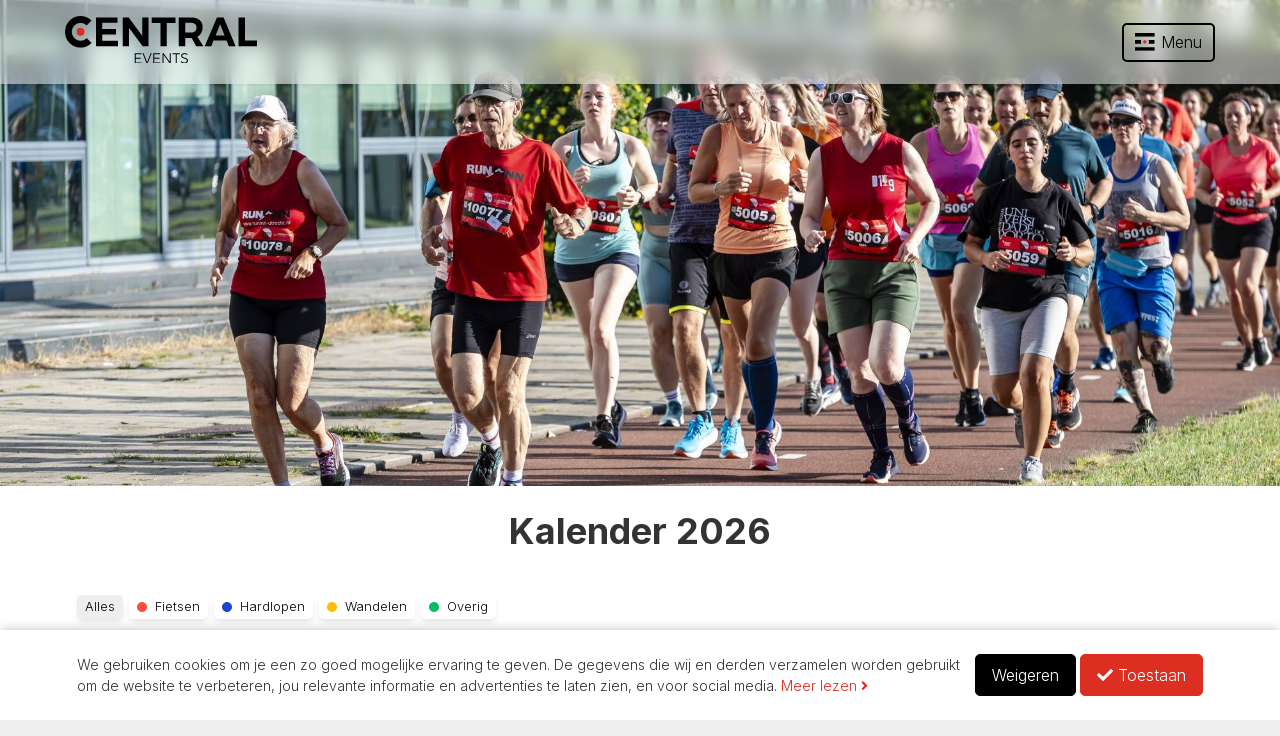

--- FILE ---
content_type: text/html; charset=UTF-8
request_url: https://www.centralevents.nl/kalender-central-events
body_size: 6931
content:
<!DOCTYPE html>
<html ng-app="one.front">
    <head>
        <!-- Made with One Community (https://www.onecommunity.nl/) -->
<meta charset="utf-8" />
<meta name="description" content="Ben jij benieuwd welke sportevenementen er in 2025 bij Central Events op de kalender staan? Neem een kijkje!" />
<meta content="width=device-width, initial-scale=1.0, maximum-scale=1.0, user-scalable=0" name="viewport" />


<title>Kalender 2026 &ndash; Central Events</title>

<link rel="preload" href="https://do.occdn.net/p/87/assets/1/fonts/fa-regular-400.woff2?v=1765790249" as="font" type="font/woff2" crossorigin="anonymous" />
<link rel="preload" href="https://do.occdn.net/p/87/assets/1/fonts/fa-solid-900.woff2?v=1765790249" as="font" type="font/woff2" crossorigin="anonymous" />
<link rel="preload" href="https://do.occdn.net/p/87/assets/1/fonts/fa-brands-400.woff2?v=1765790249" as="font" type="font/woff2" crossorigin="anonymous" />

<link href="https://do.occdn.net/p/87/assets/1/styles/main.css?v=1765790249" rel="stylesheet" type="text/css" />
<link href="https://do.occdn.net/p/87/assets/1/images/favicon.ico?v=1765790249" rel="shortcut icon" type="image/ico" />

<script type="text/javascript" src="https://do.occdn.net/p/87/assets/1/scripts/vendor.js?v=1765790249"></script>

<script>
window.appConfig = {"language":"dutch","site":{"id":1,"name":"default","title":"Central Events","url":"https:\/\/www.centralevents.nl","language_name":"dutch","terminology":"sponsors"},"user":null,"projectName":"Central Events","loginTokens":false};
</script>

<link rel="preconnect" href="https://fonts.googleapis.com">
<link rel="preconnect" href="https://fonts.gstatic.com" crossorigin>
<link href="https://fonts.googleapis.com/css2?family=Inter:wght@300;500;700&display=swap" rel="stylesheet">
<link rel="icon" href="https://do.occdn.net/p/87/f/fav-ce.png">

<style>
  body {
      font-weight: 100 !important;
  }
  
  @media only screen and (max-width: 1149px) {
  	.custom-header-bar.open .header-nav-inner-container {
  		padding-top: 0;
  		position: absolute;
  		top: 0;
  	}
  }
  
  .event-calendar-cards .box {
  	width: 100%;
  }
  
  .btn-default {
    background: white;
    color: #333 !important;
    border: 1px solid #333;
    font-weight: 500;
  }

  .box.box-default {
    background: #fff;
    color: #333;
}
  
  .box.box-transparent {
    border-radius: 0;
}
  .header-bar-white {
    background: #ffffffc7;
  	backdrop-filter: blur(15px) saturate(120%);
}
  .header-bar-white .default-logo {
    height: 60px;
}
    @media only screen and (min-width: 640px) {
.row-set-default {
    padding: 60px 0;
  }
}
  @media only screen and (min-width: 640px) {
.row-set-secondary {
    padding: 40px 0;
  }
}
  @media only screen and (min-width: 640px) {
.row-set-primary {
    padding: 40px 0;
  }
}
.row-set-primary {
	background: #DC2F21;
  }
  @media only screen and (max-width: 640px) {
.row-set-default {
    padding: 40px 0;
  }
}
  @media only screen and (min-width: 640px) {
.row-set-quaternary {
    padding: 40px 0;
  }
}
  @media only screen and (max-width: 640px) {
.row-set-secondary {
    padding: 20px 0;
  }
}
  @media only screen and (max-width: 640px) {
.row-set-primary {
    padding: 20px 0;
  }
}
   @media only screen and (max-width: 640px) {
.row-set-quaternary {
    padding: 20px 0;
  }
} 
    .module-carousel .items-container.has-5-items .item, .module-carousel .items-container.has-10-items .item, .module-carousel .items-container.has-15-items .item, .module-carousel .items-container.has-20-items .item {
    height: 120px;
  }
  
  .module-carousel .items-container .item img {
    overflow: hidden;
  }
  
    @media only screen and (min-width: 640px) {
 .module-carousel .items-container .item {
		width: 18%;
    border-radius: 6px;
    margin: 1%;
    -webkit-transition: -webkit-box-shadow 0.15s ease-in-out;
    transition: -webkit-box-shadow 0.15s ease-in-out;
    -o-transition: box-shadow 0.15s ease-in-out;
    transition: box-shadow 0.15s ease-in-out;
    transition: box-shadow 0.15s ease-in-out, -webkit-box-shadow 0.15s ease-in-out;
    -webkit-box-shadow: 0 1px 2px 2px rgba(0,0,0,0.04), 0 5px 10px rgba(0,0,0,0.05);
    box-shadow: 0 1px 2px 2px rgba(0,0,0,0.04), 0 5px 10px rgba(0,0,0,0.05);}
  }
  @media only screen and (min-width: 640px) {
  	.module-carousel .items-container.has-5-items .item {
  	width: 18%;
  }
  }
  
  
  @media only screen and (max-width: 640px) {
.module-carousel .items-container .item {
    width: 44%;
}
  }
  
    @media only screen and (max-width: 640px) {
	 .item {
  	margin: 3%;
  }
  }
 
.item {
    width: 100%;
    border: none;
    height: 120px;
    line-height: 120px;
  	background: white;
}
  
 .item {
    border: none;
    height: 120px;
    line-height: 120px;
}
 .module-carousel .items-container .item img {
    max-height: 100px;
}
.module-carousel .items-container .item img {
    padding: 12px 24px;
}
 .module-form .form-label {
    margin: 2px 0 -10px 15px;
    background: white !important;
    padding: 4px;
    display: initial;
  	top: 0px;
    position: absolute;
}
  .module-form .input-button-group {
  	margin-top: 15px;
  }
  .module-form .input-button-group .input-button {
  	border-radius: 5px;
  }
 .module-form .form-field, .form-field-inline {
    margin-top: 5px;
    background: transparent;
    border-width: 1px;
    border-color: #333;
    border-style: solid;
    padding: 8px;
    border-radius: 5px;
  }
 .module-form .form-field:focus, .form-field:active, .form-field.active, .form-field-inline:focus, .form-field-inline:active, .form-field-inline.active {
    background: transparent;
    color: #333;
    border-color: #dc2f21;
}
.btn-default svg {
  	width: 15px;
    height: 15px;
    margin-left: 4px;
    margin-bottom: -2px;
    margin-right: -2px;
  }
  .row-set-quaternary {
    background: url(https://do.occdn.net/p/87/f/ce-icon-c.svg) #DC2F21;
		background-size: 600px;
    background-repeat: no-repeat;
    background-position: left -25vh center;
}
  .page-home .module-news_feed .news-feed-columns {
    grid-template-columns: repeat(auto-fill, minmax(263.5px, 1fr));
}
    .page-evenementen .module-news_feed .news-feed-columns {
    grid-template-columns: repeat(auto-fill, minmax(263.5px, 1fr));
}
.box.box-success {
    padding: 20px;
}
.arrow {
  -webkit-transition: all 0.2s ease-in;
    -o-transition: all 0.2s ease-in;
    transition: all 0.2s ease-in;
    -webkit-transform: translateX(0);
    -ms-transform: translateX(0);
    transform: translateX(0);
  	margin-right: 10px;
}
.box-arrow:hover .arrow {
    -webkit-transform: translateX(5px);
    -ms-transform: translateX(5px);
    transform: translateX(5px);
    -webkit-transition: all 0.2s ease-in;
    -o-transition: all 0.2s ease-in;
    transition: all 0.2s ease-in;
}
  }
  @media only screen and (min-width: 1150px) {
.default-header-bar .page-nav-header>li>.page-nav-item {
    font-size: 15px;
  	}
  }

</style>

        <script>
        window.dataLayer = window.dataLayer || [];
        function gtag(){dataLayer.push(arguments);}
        gtag('js', new Date());

        gtag('consent', 'default', {
            'ad_storage': 'denied',
            'ad_user_data': 'denied',
            'ad_personalization': 'denied',
            'analytics_storage': 'granted',
        });

        dataLayer.push({
            google_tag_params: {
                ecomm_pagetype: 'kalender-central-events'
            }
        });
    </script>

            <script async src="https://www.googletagmanager.com/gtag/js?id=UA-32730137-1"></script>
        <script>
            gtag('config', 'UA-32730137-1', { 'anonymize_ip': true });
        </script>
    
    
    
            
        
                    <script type="text/javascript">
            window.Atleta = window.Atleta || {
                options: {
                    locale: "nl",
                    domain: "https:\/\/atleta.cc"                },
            };
            </script>

            <script type="text/javascript">
            !function(){var e=document.getElementsByTagName("script")[0],t=document.createElement("script");t.src="https://cdn.atleta.cc/embed/widget.js";var n=document.querySelector("[nonce]");n&&t.setAttribute("nonce",n.nonce||n.getAttribute("nonce")),e.parentNode.insertBefore(t,e)}();
            </script>
            </head>
    <body>
                
<div class="custom-header-bar custom-header-bar-compact with-bar">
  <div class="sticky-header">
    <div class="header-bar-inner end-h">
      <!--Stap 1a: Stel juiste logo in (deze wordt laten zien wanneer de navbalk vast-zit -->
      <a href="https://www.centralevents.nl" class="header-logo">
        <img src="https://do.occdn.net/p/87/f/logo.svg" alt="Logo" />
      </a>
      <div class="header-nav-container">
        <div class="header-nav-inner-container">
          <ul class="page-nav page-nav-header">
                        <li class=" ">
                                    <a href="https://www.centralevents.nl/" class="page-nav-item"
                        >
                        Home                                            </a>
                                            </li>
                                <li class=" page-nav-active">
                                    <span class="page-nav-item">
                        Central Events                                                    <i class="fa fa-angle-down"></i>
                                            </span>
                                                    <div class="page-nav-sub">
                        <ul class="page-nav ">
                        <li class=" page-nav-active">
                                    <a href="https://www.centralevents.nl/kalender-central-events" class="page-nav-item"
                        >
                        Kalender 2026                                            </a>
                                            </li>
            </ul>
                    </div>
                            </li>
                                <li class=" ">
                                    <span class="page-nav-item">
                        Diensten                                                    <i class="fa fa-angle-down"></i>
                                            </span>
                                                    <div class="page-nav-sub">
                        <ul class="page-nav ">
                        <li class=" ">
                                    <a href="https://www.centralevents.nl/evenementen-organiseren" class="page-nav-item"
                        >
                        Evenementen organiseren                                            </a>
                                            </li>
                                <li class=" ">
                                    <a href="https://www.centralevents.nl/velotours" class="page-nav-item"
                        >
                        Fietsreizen organiseren                                            </a>
                                            </li>
            </ul>
                    </div>
                            </li>
                                <li class=" ">
                                    <span class="page-nav-item">
                        VeloTours                                                    <i class="fa fa-angle-down"></i>
                                            </span>
                                                    <div class="page-nav-sub">
                        <ul class="page-nav ">
                        <li class=" ">
                                    <a href="https://velotours.nl/" class="page-nav-item"
                                                    target="_blank" rel="noopener noreferrer"
                        >
                        Aanbod VeloTours 2026                                            </a>
                                            </li>
            </ul>
                    </div>
                            </li>
                                <li class=" ">
                                    <span class="page-nav-item">
                        Organisatie                                                    <i class="fa fa-angle-down"></i>
                                            </span>
                                                    <div class="page-nav-sub">
                        <ul class="page-nav ">
                        <li class=" ">
                                    <a href="https://www.centralevents.nl/over-ons" class="page-nav-item"
                        >
                        Over ons                                            </a>
                                            </li>
                                <li class=" ">
                                    <a href="https://www.centralevents.nl/het-team" class="page-nav-item"
                        >
                        Het team                                            </a>
                                            </li>
                                <li class=" ">
                                    <a href="https://www.centralevents.nl/duurzaamheid" class="page-nav-item"
                        >
                        Duurzaamheid                                            </a>
                                            </li>
                                <li class=" ">
                                    <a href="https://www.centralevents.nl/vacatures" class="page-nav-item"
                        >
                        Vacatures                                            </a>
                                            </li>
            </ul>
                    </div>
                            </li>
            </ul>


          <div class="page-nav-social">
            <ul class="page-nav">
              <li>
                <a class="page-nav-item">Volg ons</a>
                <div class="page-nav-sub">
                  <ul class="page-nav">
                    <li>
                      <a class="page-nav-item no-link">
                        <img src="https://do.occdn.net/p/87/f/icon-facebook.svg" class="mg-r" />
                        Facebook
                      </a>
                    </li>
                    <li>
                      <a class="page-nav-item" target="_blank" rel="noopener noreferrer" href="https://www.facebook.com/CentralEventsUtrecht" style="font-weight: 100;">
                        Central Events
                      </a>
                    </li>
                    <li>
                      <a class="page-nav-item" target="_blank" rel="noopener noreferrer" href="https://www.facebook.com/VeloToursfietsreizen" style="font-weight: 100;">
                        VeloTours
                      </a>
                    </li>
                  </ul>

                  <ul class="page-nav">
                    <li>
                      <a class="page-nav-item no-link">
                        <img src="https://do.occdn.net/p/87/f/icon-instagram.svg" class="mg-r" />
                        Instagram
                      </a>
                    </li>
                    <li>
                      <a class="page-nav-item" target="_blank" rel="noopener noreferrer" href="https://www.instagram.com/centralevents_utrecht/" style="font-weight: 100;">
                        Central Events
                      </a>
                    </li>
                    <li>
                      <a class="page-nav-item" target="_blank" rel="noopener noreferrer" href="https://www.instagram.com/velotours.nl" style="font-weight: 100;">
                        VeloTours
                      </a>
                    </li>
                  </ul>
                </div>
                <a class="page-nav-item mg-t-lg-d mg-t-m" target="_blank" rel="noopener noreferrer" href="https://webshop.centralevents.nl">Webshop</a>
              </li>
            </ul>
          </div>
        </div>
      </div>

      <div class="flex header-bar-misc center-v">
        <!-- Dit is een simpele "talen picker". Vervang met relevante taal indien nodig is -->
        <!--<span role="button" tabIndex="0" class="lang-nav mg-r-lg-d mg-r-sm-m">
          <span class="nav-item">
            <img src="https://do.occdn.net/p/87/f/flag-nl.svg" />
            <span class="hide-m">
              Nederlands
            </span>
            <span class="hide-d">
              NL
            </span>
            <i class="fas fa-fw fa-chevron-down mg-l-xs-d"></i>
          </span>
          <span class="subnav">
            <a class="subnav-item" href="https://www.centralevents.nl/english">
              <img src="https://do.occdn.net/p/87/f/flag-nl.svg" />
              <span class="hide-m">
                Nederlands
              </span>
              <span class="hide-d">
                NL
              </span>
            </a>

            <a class="subnav-item" href="https://www.centralevents.nl/english">
              <img src="https://do.occdn.net/p/87/f/flag-uk.svg" />
              <span class="hide-m">
                English
              </span>
              <span class="hide-d">
                EN
              </span>
            </a>
          </span>
        </span>-->

        <a class="header-nav-toggle">
          <span class="nav-closed" style="display: inline-block;">
            <div class="hide-d center-v">
              <img src="https://do.occdn.net/p/87/f/burger-open.svg" />
            </div>
            <div class="hide-m center-v">
              <img class="mg-r-xs" src="https://do.occdn.net/p/87/f/burger-open.svg" />
              Menu
            </div>
          </span>
          <span class="nav-opened" style="display: none;">
            <div class="hide-d center-v">
              <img src="https://do.occdn.net/p/87/f/burger-close.svg" />
            </div>
            <div class="hide-m center-v">
              <img class="mg-r-xs" src="https://do.occdn.net/p/87/f/burger-close.svg" />
              Menu
            </div>
          </span>
        </a>
      </div>
    </div>
  </div>
</div>

<div class="grid page  page-kalender-central-events">
    
                                   <div class="row-set row-set-default row-set-no-spacing row-set-full-width">
        
        <div class="row row-default">
    <div class="col-set">
                    <div class="col d-1_1 m-1_1 m-order-1 ">
            <div class="module module-image  ">
    <div class="image-container">
            <div class="filler hide-d" style="padding-bottom: 100%"></div>
        <div class="filler hide-m" style="padding-bottom: 37.95%"></div>

        <img data-src="https://do.occdn.net/p/87/f/20230907-par-pa-fotografie-rondje-stadseiland-merwederun-0710-1-1-1200x1200.jpg" src="https://do.occdn.net/p/87/f/20230907-par-pa-fotografie-rondje-stadseiland-merwederun-0710-1-1-1200x1200-preview.jpg" alt="" class="image hide-d" />
        <img data-src="https://do.occdn.net/p/87/f/20230907-par-pa-fotografie-rondje-stadseiland-merwederun-0710-1-1-2000x759.jpg" src="https://do.occdn.net/p/87/f/20230907-par-pa-fotografie-rondje-stadseiland-merwederun-0710-1-1-2000x759-preview.jpg" alt="" class="image hide-m" />

                    </div>
    </div>
    </div>
            </div>
</div>

                                </div>            <div class="row-set row-set-white">
        
        <div class="row row-white">
    <div class="col-set">
                    <div class="col d-1_1 m-1_1 m-order-1 ">
            <div class="module module-content  ">
    <div class="box box-transparent last">
    <div class="box-body"><h2 style="text-align: center;">Kalender 2026</h2></div>
</div>
</div>
            <div class="module module-html  ">
    <script>
  window.appData = window.appData || {};
  window.appData.eventCalendar = {
    externalDataSrc: "https://do.occdn.net/p/87/f/evenementenkalender-2026-2-1.csv",
 		hideTitle: true,
  	hidePagination: false, 
    hideDates: false,
  	layout: 'cards',
    highlightCategories: true,
    showDescription: true,
    hideShowMore: true,
  	disabledCTAs: ['Afgelast','Nog niet geopend', 'Inschrijving gesloten'],
     categories: [
        {
            title: 'Fietsen',
            iconUrl: '',
  					bgColor: '#ff4b37',
  					textColor: '#ff4b37'
        },
        {
            title: 'Hardlopen',
            iconUrl: '',
					  bgColor: '#1945d4',
  					textColor: '#1945d4'
        },
          {
            title: 'Wandelen',
            iconUrl: '',
    				bgColor: '#ffbd00',
  					textColor: '#ffbd00'
        },
          {
            title: 'Overig',
            iconUrl: '',
    				bgColor: '#00bf63',
  					textColor: '#ffbd00'
        },
    ],
  };
</script>
<div class="react-component" data-component-type="EventCalendar" data-label="eventCalendar"></div></div>
            <div class="module module-html  ">
    <div class="mg-t-md"></div></div>
            <div class="module module-html  ">
    <div class="mg-t-md"></div></div>
    </div>
            </div>
</div>

                                </div>            <div class="row-set row-set-default">
        
        <div class="row row-default">
    <div class="col-set">
                    <div class="col d-1_1 m-1_1 m-order-1 ">
            <div class="module module-html  ">
    <div class="mg-t-md"></div></div>
            <div class="module module-html  ">
    <div class="mg-t-md"></div></div>
            <div class="module module-content  ">
    <div class="box box-transparent last">
    <div class="box-body"><h2 style="text-align: center;">Onze partners</h2></div>
</div>
</div>
            <div class="module module-carousel  ">
    <div>
    <div class="cycle-slideshow" data-cycle-fx="carousel" data-cycle-carousel-fluid="true"
        data-cycle-carousel-visible="1" data-cycle-pause-on-hover="true"
        data-cycle-timeout="5000" data-cycle-speed="1000" data-cycle-slides=".slide"
        data-cycle-pager="#carousel-pager-2" data-pager-active-class="pager-active">
            </div>
    </div>
</div>
            <div class="module module-carousel  ">
    <div>
    <div class="cycle-slideshow" data-cycle-fx="carousel" data-cycle-carousel-fluid="true"
        data-cycle-carousel-visible="1" data-cycle-pause-on-hover="true"
        data-cycle-timeout="5000" data-cycle-speed="1000" data-cycle-slides=".slide"
        data-cycle-pager="#carousel-pager-1" data-pager-active-class="pager-active">
                <div class="slide">
            <div class="items-container has-5-items">
                                    <div class="item">
                                                                            <img data-src="https://do.occdn.net/p/87/f/9f-800x.led-wep.png" src="https://do.occdn.net/p/87/f/9f-800x-preview.led-wep.png" alt=""/>
                                                                    </div>
                                    <div class="item">
                                                                            <img data-src="https://do.occdn.net/p/87/f/9dled-slre-800x.png" src="https://do.occdn.net/p/87/f/9dled-slre-800x-preview.png" alt=""/>
                                                                    </div>
                                    <div class="item">
                                                                            <img data-src="https://do.occdn.net/p/87/f/led-classico-giro-v2-hersteld-800x.png" src="https://do.occdn.net/p/87/f/led-classico-giro-v2-hersteld-800x-preview.png" alt=""/>
                                                                    </div>
                                    <div class="item">
                                                                            <img data-src="https://do.occdn.net/p/87/f/logo-provutrecht-1.png" src="https://do.occdn.net/p/87/f/logo-provutrecht-1-preview.png" alt=""/>
                                                                    </div>
                                    <div class="item">
                                                                            <img data-src="https://do.occdn.net/p/87/f/logo-fshd-4.png" src="https://do.occdn.net/p/87/f/logo-fshd-4-preview.png" alt=""/>
                                                                    </div>
                            </div>
        </div>
                <div class="slide">
            <div class="items-container has-5-items">
                                    <div class="item">
                                                                            <img data-src="https://do.occdn.net/p/87/f/logo-c4c-kopie.png" src="https://do.occdn.net/p/87/f/logo-c4c-kopie-preview.png" alt=""/>
                                                                    </div>
                                    <div class="item">
                                                                            <img data-src="https://do.occdn.net/p/87/f/stichting-als-1.png" src="https://do.occdn.net/p/87/f/stichting-als-1-preview.png" alt=""/>
                                                                    </div>
                                    <div class="item">
                                                                            <img data-src="https://do.occdn.net/p/87/f/6-800x.yarn-slide.jpg" src="https://do.occdn.net/p/87/f/6-800x-preview.yarn-slide.jpg" alt=""/>
                                                                    </div>
                                    <div class="item">
                                                                            <img data-src="https://do.occdn.net/p/87/f/ondernemers-fonds-utrecht-logo-1.png" src="https://do.occdn.net/p/87/f/ondernemers-fonds-utrecht-logo-1-preview.png" alt=""/>
                                                                    </div>
                                    <div class="item">
                                                                            <img data-src="https://do.occdn.net/p/87/f/schermafbeelding-2025-01-29-081347-7.png" src="https://do.occdn.net/p/87/f/schermafbeelding-2025-01-29-081347-7-preview.png" alt=""/>
                                                                    </div>
                            </div>
        </div>
                <div class="slide">
            <div class="items-container has-5-items">
                                    <div class="item">
                                                                            <img data-src="https://do.occdn.net/p/87/f/rwgps-2-800x.png" src="https://do.occdn.net/p/87/f/rwgps-2-800x-preview.png" alt=""/>
                                                                    </div>
                                    <div class="item">
                                                                            <img data-src="https://do.occdn.net/p/87/f/velotours-logo-def-01-4-800x.png" src="https://do.occdn.net/p/87/f/velotours-logo-def-01-4-800x-preview.png" alt=""/>
                                                                    </div>
                            </div>
        </div>
            </div>
            <div class="carousel-pager" id="carousel-pager-1"></div>
    </div>
</div>
    </div>
            </div>
</div>

        </div>    </div>

<style>
  .footer-logo {
  width: 140px;
  }
  #footer {
  font-size: 14px;
  }
  #footer .page-nav li {
  margin-bottom: 6px;
  }
  .brand-tertiary a {
  color: #333;
  }
  #footer a.page-nav-item {
  text-decoration-line: underline;
  }
  .footer-bar .page-nav-footer li>span.page-nav-item {
  font-weight: 500;
  }
  .circle_primary {
  width:300px;
  height:300px;
  border-radius:250px;
  color:white;
  margin: 0 auto;
  padding: 130px 0 0;
  text-align:center;
  background:#dc2f21;
  }
  .circle_small {
  width: 135px;
  height: 135px;
  position: absolute;
  right: -25px;
  top: 217px;
  border-radius: 250px;
  background: #ffffffc7;
  }
  .circle_medium {
  position: absolute;
  width: 200px;
  height: 200px;
  top: -80px;
  left: -30px;
  z-index: 1;
  border-radius: 250px;
  background: #ffffffc7;
  }
  .footer-icon {
  margin-top: -70px;
  position: absolute;
  z-index: 2;
  margin-left: -6px;
  }
</style>

<div id="footer" class="brand-tertiary">
  <div class="container pd-t-lg pd-b-lg">
    <img src="https://do.occdn.net/p/87/f/footer-icon-ce.svg" class="footer-icon">
    <div class="col-set text-center-m">

      <div class="col d-1_3 m-1_1">
        <p class="text-big">
          Central Events
        </p>
        <ul class="list-unstyled text-center-m">
          <li class="">Bezoekadres</li>
          <li class="">Strijkviertel 25</li>
          <li class="">3454 PH Utrecht</li>

          <li class="mg-t"><a href="tel:0308774491" class="mg-t text-default"> <i class="fas fa-phone text-primary mg-r-xs"></i> 030-8774491</a></li>
          <li class=""><a href="mailto:info@centralevents.nl" class="text-default"><i class="fa fa-envelope text-primary mg-r-sm"></i>info@centralevents.nl</a></li>

          <div class="mg-t-xl-d">
            <a href="https://www.facebook.com/CentralEventsUtrecht" target="_blank" class="mg-r-xs inline-block" style="display:inline-block;">
              <i class="fa fa-facebook-square text-primary"></i>
            </a>
            <a href="https://www.instagram.com/centralevents_utrecht/" target="_blank" class="mg-r-xs" style="display:inline-block;">
              <i class="fa fa-instagram text-primary"></i>
            </a>
            <a href="https://www.linkedin.com/company/central-events" target="_blank" class="mg-r-xs" style="display:inline-block;">
              <i class="fa fa-linkedin text-primary"></i>
  					</a> 
            <a href="https://www.youtube.com/@centralevents9753/Central Events" target="_blank" class="mg-r-xs inline-block" style="display:inline-block;">
              <i class="fa fa-youtube text-primary"></i> 
            </a>
          </div>
        </ul>
      </div>

      <div class="col d-1_3 m-1_1">
        <p class="text-big">
          &nbsp;
        </p>
        <ul class="list-unstyled text-left-d text-center-m mg-t-sm text-center-m">
          <ul class="page-nav page-nav-footer">
                        <li class=" ">
                                    <a href="https://www.centralevents.nl/" class="page-nav-item"
                        >
                        Central Events                                            </a>
                                            </li>
                                <li class=" page-nav-active">
                                    <a href="https://www.centralevents.nl/kalender-central-events" class="page-nav-item"
                        >
                        Evenementen                                            </a>
                                            </li>
                                <li class=" ">
                                    <a href="https://www.centralevents.nl/over-ons" class="page-nav-item"
                        >
                        Over ons                                            </a>
                                            </li>
                                <li class=" ">
                                    <a href="https://www.centralevents.nl/vacatures" class="page-nav-item"
                        >
                        Vacatures                                            </a>
                                            </li>
                                <li class=" ">
                                    <a href="https://www.centralevents.nl/contact" class="page-nav-item"
                        >
                        Contact                                            </a>
                                            </li>
            </ul>
      
        </ul>
      </div>

      <div class="col d-1_3 m-1_1 text-right-d text-center-m hide-m">
        <div class="circle_medium"></div>
        <a href="https://www.centralevents.nl/contact">
          <div class="circle_primary pull-right">
            <p class="text-big last">Samen iets creëren?</p>
            <p>Neem contact op <i class="fas fa-arrow-circle-right"></i></p>
          </div>
        </a>
        <div class="circle_small"></div>
      </div>
    </div>
  </div>  
</div>
<div class="footer-bar" style="position: relative;">
  <div class="row-set row-set-primary" style="padding: 12px 0;">
    <div class="row">
      <div class="col-set">
        <div class="col d-3_4 m-1_1 flex center-v">
          <div class="module">
            <ul class="page-nav page-nav-footer">
              <li>
                <span class="page-nav-item">
                  © Copyright 2010 -  2026  <span class="hide-m"> |   Alle rechten voorbehouden</span>                        
                </span>
              </li>
              <li>
                <a href="https://www.centralevents.nl/privacy" class="page-nav-item">Privacy</a>
              </li>
              <li>
                <a href="#cookies" class="page-nav-item modal">Cookie voorkeuren</a>
              </li>
            </ul>
          </div>
        </div>
        <div class="col d-1_4 m-1_1">
          <div class="module text-right-d text-center-m">
            <a href="" target="_blank" class="logo-one-community">
              <span class="hide">One Community</span>
              <svg xmlns="http://www.w3.org/2000/svg" width="44.351" height="44.35" viewBox="0 0 44.351 44.35">
  <g id="Group_8044" data-name="Group 8044" transform="translate(-193.343 -4633.826)">
    <path id="Path_5930" data-name="Path 5930" d="M63.485,41.218A22.175,22.175,0,1,1,41.31,63.393,22.186,22.186,0,0,1,63.485,41.218" transform="translate(152.033 4592.608)" fill="#fff" fill-rule="evenodd"/>
    <g id="Group_8042" data-name="Group 8042" transform="translate(200 4640.468)">
      <g id="Group_8043" data-name="Group 8043">
        <path id="Path_5913" data-name="Path 5913" d="M26.518,26.51a15.533,15.533,0,1,1-.011-21.965L21.75,9.3a8.8,8.8,0,1,0,.008,12.45Z" fill-rule="evenodd"/>
        <path id="Path_5914" data-name="Path 5914" d="M45.219,41.218a3.909,3.909,0,1,1-3.909,3.909,3.911,3.911,0,0,1,3.909-3.909" transform="translate(-29.686 -29.62)" fill="#dc2f21" fill-rule="evenodd"/>
      </g>
    </g>
  </g>
</svg>

            </a>
          </div>
        </div>
      </div>
    </div>
  </div>
</div>
<div data-modal="login">
    <div login-modal  return-url=""></div>
</div>
        <div id="react-modal"></div>
        <div id="cookie-bar" class="cookie-bar">
            <div class="cookie-bar-content">
                <div class="cookie-bar-description">
                    We gebruiken cookies om je een zo goed mogelijke ervaring te geven. De gegevens die wij en derden verzamelen worden gebruikt om de website te verbeteren, jou relevante informatie en advertenties te laten zien, en voor social media.                    <a href="https://www.centralevents.nl/privacy#cookies">
                        Meer lezen                        <i class="fas fa-angle-right"></i>
                    </a>
                </div>
                <div class="cookie-bar-buttons">
                    <a href="https://www.centralevents.nl/kalender-central-events?accept_cookies=0" class="btn btn-secondary">
                        Weigeren                    </a>
                    <a href="https://www.centralevents.nl/kalender-central-events?accept_cookies=1" class="btn btn-primary">
                        <i class="fas fa-check"></i>
                        Toestaan                    </a>
                </div>
            </div>
        </div>
    
    <div data-modal="cookies">
        <div class="box box-default last">
            <div class="box-heading clearfix">
                <h3 class="box-title pull-left">Cookievoorkeuren</h3>
                <a href="#" class="modal-close pull-right"><i class="fas fa-window-close text-muted"></i></a>
            </div>
            <div class="box-body">
                <p>
                    <i class="fas fa-fw fa-check text-success"></i>
                    <strong>Functioneel.</strong> Noodzakelijk om de website te laten functioneren.                </p>
                <p>
                    <i class="fas fa-fw fa-check text-success"></i>
                    <strong>Analytisch.</strong> Om bij te houden hoeveel mensen de website bezoeken.                </p>
                <p>
                    <i class="fas fa-fw fa-times text-error"></i>
                    <strong>Tracking.</strong> Om je een zo goed mogelijke ervaring te geven, de website te verbeteren, jou relevante informatie en advertenties te laten zien, en voor social media.                    <a href="https://www.centralevents.nl/kalender-central-events?accept_cookies=1">
                        Inschakelen                    </a>
                </p>
            </div>
        </div>
    </div>

        <script>
            window.OneCommunity = {
                assetUrl: "https:\/\/do.occdn.net\/p\/87\/assets\/1",
            };
        </script>

        <script type="text/javascript" src="https://do.occdn.net/p/87/assets/1/scripts/main.js?v=1765790249"></script>
        <script type="text/javascript" src="https://do.occdn.net/p/87/assets/1/scripts/templates.js?v=1765790249"></script>
        <script type="text/javascript" src="https://do.occdn.net/p/87/assets/1/scripts/react.vendors.js?v=1765790249"></script>
        <script type="text/javascript" src="https://do.occdn.net/p/87/assets/1/scripts/react.main.js?v=1765790249"></script>

            </body>
</html>


--- FILE ---
content_type: text/html; charset=UTF-8
request_url: https://atleta.cc/e?sourceUrl=https%3A%2F%2Fwww.centralevents.nl%2Fkalender-central-events&initialUrl=https%3A%2F%2Fwww.centralevents.nl%2Fkalender-central-events&locale=nl
body_size: 261
content:
<!doctype html>
<html lang="nl" translate="no">
    <head>
        

        <meta charset="utf-8" />
        <meta name="viewport" content="width=device-width, initial-scale=1" />
        
        <link rel="icon" type="image/x-icon" href="https://cdn.atleta.cc/assets/images/favicon.png" />

        <link rel="preconnect" href="https://cdn.atleta.cc/" />

        <title>Atleta</title>

        
        <script nonce="OVlEMdTcVIdjY0UQbgZT5i986kDVShTW">(function(w,d,s,l,i){w[l]=w[l]||[];w[l].push({'gtm.start':
new Date().getTime(),event:'gtm.js'});var f=d.getElementsByTagName(s)[0],
j=d.createElement(s),dl=l!='dataLayer'?'&l='+l:'';j.async=true;j.src=
'https://www.googletagmanager.com/gtm.js?id='+i+dl;var n=d.querySelector('[nonce]');
n&&j.setAttribute('nonce',n.nonce||n.getAttribute('nonce'));f.parentNode.insertBefore(j,f);
})(window,document,'script','dataLayer','GTM-K3QRZW3');</script>

<script nonce="OVlEMdTcVIdjY0UQbgZT5i986kDVShTW">
  window.dataLayer = window.dataLayer || [];
  function gtag(){dataLayer.push(arguments);}
  gtag('js', new Date());

  gtag('consent', 'default', {
    ad_storage: 'denied',
    ad_user_data: 'denied',
    ad_personalization: 'denied',
    analytics_storage: 'granted',
  });
</script>

                <link rel="modulepreload" href="https://cdn.atleta.cc/assets/build/index-DdIe4ww6.js" nonce="OVlEMdTcVIdjY0UQbgZT5i986kDVShTW" /><link rel="modulepreload" href="https://cdn.atleta.cc/assets/build/InvoiceDetails-D8-2t_UE.js" nonce="OVlEMdTcVIdjY0UQbgZT5i986kDVShTW" /><link rel="modulepreload" href="https://cdn.atleta.cc/assets/build/set-DfqO7Qrw.js" nonce="OVlEMdTcVIdjY0UQbgZT5i986kDVShTW" /><link rel="modulepreload" href="https://cdn.atleta.cc/assets/build/StartDate-DFqL9YT2.js" nonce="OVlEMdTcVIdjY0UQbgZT5i986kDVShTW" /><link rel="modulepreload" href="https://cdn.atleta.cc/assets/build/subDays-8xwQEO36.js" nonce="OVlEMdTcVIdjY0UQbgZT5i986kDVShTW" /><script type="module" src="https://cdn.atleta.cc/assets/build/index-DdIe4ww6.js" nonce="OVlEMdTcVIdjY0UQbgZT5i986kDVShTW"></script>    </head>
    <body>
        <div id="app"></div>

        <script nonce="OVlEMdTcVIdjY0UQbgZT5i986kDVShTW">
            window.atleta = {
                assetUrl: "https:\/\/cdn.atleta.cc",
                locale: "nl",
            };
        </script>
        <script nonce="OVlEMdTcVIdjY0UQbgZT5i986kDVShTW">window.NONCE_ID = 'OVlEMdTcVIdjY0UQbgZT5i986kDVShTW';</script>
    </body>
</html>


--- FILE ---
content_type: text/css
request_url: https://do.occdn.net/p/87/assets/1/styles/main.css?v=1765790249
body_size: 83177
content:
.fa,.fas,.far,.fal,.fab{-moz-osx-font-smoothing:grayscale;-webkit-font-smoothing:antialiased;display:inline-block;font-style:normal;font-variant:normal;text-rendering:auto;line-height:1}.fa-lg{font-size:1.33333em;line-height:.75em;vertical-align:-.0667em}.fa-xs{font-size:.75em}.fa-sm{font-size:.875em}.fa-1x{font-size:1em}.fa-2x{font-size:2em}.fa-3x{font-size:3em}.fa-4x{font-size:4em}.fa-5x{font-size:5em}.fa-6x{font-size:6em}.fa-7x{font-size:7em}.fa-8x{font-size:8em}.fa-9x{font-size:9em}.fa-10x{font-size:10em}.fa-fw{text-align:center;width:1.25em}.fa-ul{list-style-type:none;margin-left:2.5em;padding-left:0}.fa-ul>li{position:relative}.fa-li{left:-2em;position:absolute;text-align:center;width:2em;line-height:inherit}.fa-border{border:solid 0.08em #eee;border-radius:.1em;padding:.2em .25em .15em}.fa-pull-left{float:left}.fa-pull-right{float:right}.fa.fa-pull-left,.fas.fa-pull-left,.far.fa-pull-left,.fal.fa-pull-left,.fab.fa-pull-left{margin-right:.3em}.fa.fa-pull-right,.fas.fa-pull-right,.far.fa-pull-right,.fal.fa-pull-right,.fab.fa-pull-right{margin-left:.3em}.fa-spin{-webkit-animation:fa-spin 2s infinite linear;animation:fa-spin 2s infinite linear}.fa-pulse{-webkit-animation:fa-spin 1s infinite steps(8);animation:fa-spin 1s infinite steps(8)}@-webkit-keyframes fa-spin{0%{-webkit-transform:rotate(0deg);transform:rotate(0deg)}100%{-webkit-transform:rotate(360deg);transform:rotate(360deg)}}@keyframes fa-spin{0%{-webkit-transform:rotate(0deg);transform:rotate(0deg)}100%{-webkit-transform:rotate(360deg);transform:rotate(360deg)}}.fa-rotate-90{-ms-filter:"progid:DXImageTransform.Microsoft.BasicImage(rotation=1)";-webkit-transform:rotate(90deg);-ms-transform:rotate(90deg);transform:rotate(90deg)}.fa-rotate-180{-ms-filter:"progid:DXImageTransform.Microsoft.BasicImage(rotation=2)";-webkit-transform:rotate(180deg);-ms-transform:rotate(180deg);transform:rotate(180deg)}.fa-rotate-270{-ms-filter:"progid:DXImageTransform.Microsoft.BasicImage(rotation=3)";-webkit-transform:rotate(270deg);-ms-transform:rotate(270deg);transform:rotate(270deg)}.fa-flip-horizontal{-ms-filter:"progid:DXImageTransform.Microsoft.BasicImage(rotation=0, mirror=1)";-webkit-transform:scale(-1, 1);-ms-transform:scale(-1, 1);transform:scale(-1, 1)}.fa-flip-vertical{-ms-filter:"progid:DXImageTransform.Microsoft.BasicImage(rotation=2, mirror=1)";-webkit-transform:scale(1, -1);-ms-transform:scale(1, -1);transform:scale(1, -1)}.fa-flip-both,.fa-flip-horizontal.fa-flip-vertical{-ms-filter:"progid:DXImageTransform.Microsoft.BasicImage(rotation=2, mirror=1)";-webkit-transform:scale(-1, -1);-ms-transform:scale(-1, -1);transform:scale(-1, -1)}:root .fa-rotate-90,:root .fa-rotate-180,:root .fa-rotate-270,:root .fa-flip-horizontal,:root .fa-flip-vertical,:root .fa-flip-both{-webkit-filter:none;filter:none}.fa-stack{display:inline-block;height:2em;line-height:2em;position:relative;vertical-align:middle;width:2.5em}.fa-stack-1x,.fa-stack-2x{left:0;position:absolute;text-align:center;width:100%}.fa-stack-1x{line-height:inherit}.fa-stack-2x{font-size:2em}.fa-inverse{color:#fff}.fa-500px:before{content:"\f26e"}.fa-accessible-icon:before{content:"\f368"}.fa-accusoft:before{content:"\f369"}.fa-acquisitions-incorporated:before{content:"\f6af"}.fa-ad:before{content:"\f641"}.fa-address-book:before{content:"\f2b9"}.fa-address-card:before{content:"\f2bb"}.fa-adjust:before{content:"\f042"}.fa-adn:before{content:"\f170"}.fa-adobe:before{content:"\f778"}.fa-adversal:before{content:"\f36a"}.fa-affiliatetheme:before{content:"\f36b"}.fa-air-freshener:before{content:"\f5d0"}.fa-algolia:before{content:"\f36c"}.fa-align-center:before{content:"\f037"}.fa-align-justify:before{content:"\f039"}.fa-align-left:before{content:"\f036"}.fa-align-right:before{content:"\f038"}.fa-alipay:before{content:"\f642"}.fa-allergies:before{content:"\f461"}.fa-amazon:before{content:"\f270"}.fa-amazon-pay:before{content:"\f42c"}.fa-ambulance:before{content:"\f0f9"}.fa-american-sign-language-interpreting:before{content:"\f2a3"}.fa-amilia:before{content:"\f36d"}.fa-anchor:before{content:"\f13d"}.fa-android:before{content:"\f17b"}.fa-angellist:before{content:"\f209"}.fa-angle-double-down:before{content:"\f103"}.fa-angle-double-left:before{content:"\f100"}.fa-angle-double-right:before{content:"\f101"}.fa-angle-double-up:before{content:"\f102"}.fa-angle-down:before{content:"\f107"}.fa-angle-left:before{content:"\f104"}.fa-angle-right:before{content:"\f105"}.fa-angle-up:before{content:"\f106"}.fa-angry:before{content:"\f556"}.fa-angrycreative:before{content:"\f36e"}.fa-angular:before{content:"\f420"}.fa-ankh:before{content:"\f644"}.fa-app-store:before{content:"\f36f"}.fa-app-store-ios:before{content:"\f370"}.fa-apper:before{content:"\f371"}.fa-apple:before{content:"\f179"}.fa-apple-alt:before{content:"\f5d1"}.fa-apple-pay:before{content:"\f415"}.fa-archive:before{content:"\f187"}.fa-archway:before{content:"\f557"}.fa-arrow-alt-circle-down:before{content:"\f358"}.fa-arrow-alt-circle-left:before{content:"\f359"}.fa-arrow-alt-circle-right:before{content:"\f35a"}.fa-arrow-alt-circle-up:before{content:"\f35b"}.fa-arrow-circle-down:before{content:"\f0ab"}.fa-arrow-circle-left:before{content:"\f0a8"}.fa-arrow-circle-right:before{content:"\f0a9"}.fa-arrow-circle-up:before{content:"\f0aa"}.fa-arrow-down:before{content:"\f063"}.fa-arrow-left:before{content:"\f060"}.fa-arrow-right:before{content:"\f061"}.fa-arrow-up:before{content:"\f062"}.fa-arrows-alt:before{content:"\f0b2"}.fa-arrows-alt-h:before{content:"\f337"}.fa-arrows-alt-v:before{content:"\f338"}.fa-artstation:before{content:"\f77a"}.fa-assistive-listening-systems:before{content:"\f2a2"}.fa-asterisk:before{content:"\f069"}.fa-asymmetrik:before{content:"\f372"}.fa-at:before{content:"\f1fa"}.fa-atlas:before{content:"\f558"}.fa-atlassian:before{content:"\f77b"}.fa-atom:before{content:"\f5d2"}.fa-audible:before{content:"\f373"}.fa-audio-description:before{content:"\f29e"}.fa-autoprefixer:before{content:"\f41c"}.fa-avianex:before{content:"\f374"}.fa-aviato:before{content:"\f421"}.fa-award:before{content:"\f559"}.fa-aws:before{content:"\f375"}.fa-baby:before{content:"\f77c"}.fa-baby-carriage:before{content:"\f77d"}.fa-backspace:before{content:"\f55a"}.fa-backward:before{content:"\f04a"}.fa-bacon:before{content:"\f7e5"}.fa-balance-scale:before{content:"\f24e"}.fa-ban:before{content:"\f05e"}.fa-band-aid:before{content:"\f462"}.fa-bandcamp:before{content:"\f2d5"}.fa-barcode:before{content:"\f02a"}.fa-bars:before{content:"\f0c9"}.fa-baseball-ball:before{content:"\f433"}.fa-basketball-ball:before{content:"\f434"}.fa-bath:before{content:"\f2cd"}.fa-battery-empty:before{content:"\f244"}.fa-battery-full:before{content:"\f240"}.fa-battery-half:before{content:"\f242"}.fa-battery-quarter:before{content:"\f243"}.fa-battery-three-quarters:before{content:"\f241"}.fa-bed:before{content:"\f236"}.fa-beer:before{content:"\f0fc"}.fa-behance:before{content:"\f1b4"}.fa-behance-square:before{content:"\f1b5"}.fa-bell:before{content:"\f0f3"}.fa-bell-slash:before{content:"\f1f6"}.fa-bezier-curve:before{content:"\f55b"}.fa-bible:before{content:"\f647"}.fa-bicycle:before{content:"\f206"}.fa-bimobject:before{content:"\f378"}.fa-binoculars:before{content:"\f1e5"}.fa-biohazard:before{content:"\f780"}.fa-birthday-cake:before{content:"\f1fd"}.fa-bitbucket:before{content:"\f171"}.fa-bitcoin:before{content:"\f379"}.fa-bity:before{content:"\f37a"}.fa-black-tie:before{content:"\f27e"}.fa-blackberry:before{content:"\f37b"}.fa-blender:before{content:"\f517"}.fa-blender-phone:before{content:"\f6b6"}.fa-blind:before{content:"\f29d"}.fa-blog:before{content:"\f781"}.fa-blogger:before{content:"\f37c"}.fa-blogger-b:before{content:"\f37d"}.fa-bluetooth:before{content:"\f293"}.fa-bluetooth-b:before{content:"\f294"}.fa-bold:before{content:"\f032"}.fa-bolt:before{content:"\f0e7"}.fa-bomb:before{content:"\f1e2"}.fa-bone:before{content:"\f5d7"}.fa-bong:before{content:"\f55c"}.fa-book:before{content:"\f02d"}.fa-book-dead:before{content:"\f6b7"}.fa-book-medical:before{content:"\f7e6"}.fa-book-open:before{content:"\f518"}.fa-book-reader:before{content:"\f5da"}.fa-bookmark:before{content:"\f02e"}.fa-bowling-ball:before{content:"\f436"}.fa-box:before{content:"\f466"}.fa-box-open:before{content:"\f49e"}.fa-boxes:before{content:"\f468"}.fa-braille:before{content:"\f2a1"}.fa-brain:before{content:"\f5dc"}.fa-bread-slice:before{content:"\f7ec"}.fa-briefcase:before{content:"\f0b1"}.fa-briefcase-medical:before{content:"\f469"}.fa-broadcast-tower:before{content:"\f519"}.fa-broom:before{content:"\f51a"}.fa-brush:before{content:"\f55d"}.fa-btc:before{content:"\f15a"}.fa-bug:before{content:"\f188"}.fa-building:before{content:"\f1ad"}.fa-bullhorn:before{content:"\f0a1"}.fa-bullseye:before{content:"\f140"}.fa-burn:before{content:"\f46a"}.fa-buromobelexperte:before{content:"\f37f"}.fa-bus:before{content:"\f207"}.fa-bus-alt:before{content:"\f55e"}.fa-business-time:before{content:"\f64a"}.fa-buysellads:before{content:"\f20d"}.fa-calculator:before{content:"\f1ec"}.fa-calendar:before{content:"\f133"}.fa-calendar-alt:before{content:"\f073"}.fa-calendar-check:before{content:"\f274"}.fa-calendar-day:before{content:"\f783"}.fa-calendar-minus:before{content:"\f272"}.fa-calendar-plus:before{content:"\f271"}.fa-calendar-times:before{content:"\f273"}.fa-calendar-week:before{content:"\f784"}.fa-camera:before{content:"\f030"}.fa-camera-retro:before{content:"\f083"}.fa-campground:before{content:"\f6bb"}.fa-canadian-maple-leaf:before{content:"\f785"}.fa-candy-cane:before{content:"\f786"}.fa-cannabis:before{content:"\f55f"}.fa-capsules:before{content:"\f46b"}.fa-car:before{content:"\f1b9"}.fa-car-alt:before{content:"\f5de"}.fa-car-battery:before{content:"\f5df"}.fa-car-crash:before{content:"\f5e1"}.fa-car-side:before{content:"\f5e4"}.fa-caret-down:before{content:"\f0d7"}.fa-caret-left:before{content:"\f0d9"}.fa-caret-right:before{content:"\f0da"}.fa-caret-square-down:before{content:"\f150"}.fa-caret-square-left:before{content:"\f191"}.fa-caret-square-right:before{content:"\f152"}.fa-caret-square-up:before{content:"\f151"}.fa-caret-up:before{content:"\f0d8"}.fa-carrot:before{content:"\f787"}.fa-cart-arrow-down:before{content:"\f218"}.fa-cart-plus:before{content:"\f217"}.fa-cash-register:before{content:"\f788"}.fa-cat:before{content:"\f6be"}.fa-cc-amazon-pay:before{content:"\f42d"}.fa-cc-amex:before{content:"\f1f3"}.fa-cc-apple-pay:before{content:"\f416"}.fa-cc-diners-club:before{content:"\f24c"}.fa-cc-discover:before{content:"\f1f2"}.fa-cc-jcb:before{content:"\f24b"}.fa-cc-mastercard:before{content:"\f1f1"}.fa-cc-paypal:before{content:"\f1f4"}.fa-cc-stripe:before{content:"\f1f5"}.fa-cc-visa:before{content:"\f1f0"}.fa-centercode:before{content:"\f380"}.fa-centos:before{content:"\f789"}.fa-certificate:before{content:"\f0a3"}.fa-chair:before{content:"\f6c0"}.fa-chalkboard:before{content:"\f51b"}.fa-chalkboard-teacher:before{content:"\f51c"}.fa-charging-station:before{content:"\f5e7"}.fa-chart-area:before{content:"\f1fe"}.fa-chart-bar:before{content:"\f080"}.fa-chart-line:before{content:"\f201"}.fa-chart-pie:before{content:"\f200"}.fa-check:before{content:"\f00c"}.fa-check-circle:before{content:"\f058"}.fa-check-double:before{content:"\f560"}.fa-check-square:before{content:"\f14a"}.fa-cheese:before{content:"\f7ef"}.fa-chess:before{content:"\f439"}.fa-chess-bishop:before{content:"\f43a"}.fa-chess-board:before{content:"\f43c"}.fa-chess-king:before{content:"\f43f"}.fa-chess-knight:before{content:"\f441"}.fa-chess-pawn:before{content:"\f443"}.fa-chess-queen:before{content:"\f445"}.fa-chess-rook:before{content:"\f447"}.fa-chevron-circle-down:before{content:"\f13a"}.fa-chevron-circle-left:before{content:"\f137"}.fa-chevron-circle-right:before{content:"\f138"}.fa-chevron-circle-up:before{content:"\f139"}.fa-chevron-down:before{content:"\f078"}.fa-chevron-left:before{content:"\f053"}.fa-chevron-right:before{content:"\f054"}.fa-chevron-up:before{content:"\f077"}.fa-child:before{content:"\f1ae"}.fa-chrome:before{content:"\f268"}.fa-church:before{content:"\f51d"}.fa-circle:before{content:"\f111"}.fa-circle-notch:before{content:"\f1ce"}.fa-city:before{content:"\f64f"}.fa-clinic-medical:before{content:"\f7f2"}.fa-clipboard:before{content:"\f328"}.fa-clipboard-check:before{content:"\f46c"}.fa-clipboard-list:before{content:"\f46d"}.fa-clock:before{content:"\f017"}.fa-clone:before{content:"\f24d"}.fa-closed-captioning:before{content:"\f20a"}.fa-cloud:before{content:"\f0c2"}.fa-cloud-download-alt:before{content:"\f381"}.fa-cloud-meatball:before{content:"\f73b"}.fa-cloud-moon:before{content:"\f6c3"}.fa-cloud-moon-rain:before{content:"\f73c"}.fa-cloud-rain:before{content:"\f73d"}.fa-cloud-showers-heavy:before{content:"\f740"}.fa-cloud-sun:before{content:"\f6c4"}.fa-cloud-sun-rain:before{content:"\f743"}.fa-cloud-upload-alt:before{content:"\f382"}.fa-cloudscale:before{content:"\f383"}.fa-cloudsmith:before{content:"\f384"}.fa-cloudversify:before{content:"\f385"}.fa-cocktail:before{content:"\f561"}.fa-code:before{content:"\f121"}.fa-code-branch:before{content:"\f126"}.fa-codepen:before{content:"\f1cb"}.fa-codiepie:before{content:"\f284"}.fa-coffee:before{content:"\f0f4"}.fa-cog:before{content:"\f013"}.fa-cogs:before{content:"\f085"}.fa-coins:before{content:"\f51e"}.fa-columns:before{content:"\f0db"}.fa-comment:before{content:"\f075"}.fa-comment-alt:before{content:"\f27a"}.fa-comment-dollar:before{content:"\f651"}.fa-comment-dots:before{content:"\f4ad"}.fa-comment-medical:before{content:"\f7f5"}.fa-comment-slash:before{content:"\f4b3"}.fa-comments:before{content:"\f086"}.fa-comments-dollar:before{content:"\f653"}.fa-compact-disc:before{content:"\f51f"}.fa-compass:before{content:"\f14e"}.fa-compress:before{content:"\f066"}.fa-compress-arrows-alt:before{content:"\f78c"}.fa-concierge-bell:before{content:"\f562"}.fa-confluence:before{content:"\f78d"}.fa-connectdevelop:before{content:"\f20e"}.fa-contao:before{content:"\f26d"}.fa-cookie:before{content:"\f563"}.fa-cookie-bite:before{content:"\f564"}.fa-copy:before{content:"\f0c5"}.fa-copyright:before{content:"\f1f9"}.fa-couch:before{content:"\f4b8"}.fa-cpanel:before{content:"\f388"}.fa-creative-commons:before{content:"\f25e"}.fa-creative-commons-by:before{content:"\f4e7"}.fa-creative-commons-nc:before{content:"\f4e8"}.fa-creative-commons-nc-eu:before{content:"\f4e9"}.fa-creative-commons-nc-jp:before{content:"\f4ea"}.fa-creative-commons-nd:before{content:"\f4eb"}.fa-creative-commons-pd:before{content:"\f4ec"}.fa-creative-commons-pd-alt:before{content:"\f4ed"}.fa-creative-commons-remix:before{content:"\f4ee"}.fa-creative-commons-sa:before{content:"\f4ef"}.fa-creative-commons-sampling:before{content:"\f4f0"}.fa-creative-commons-sampling-plus:before{content:"\f4f1"}.fa-creative-commons-share:before{content:"\f4f2"}.fa-creative-commons-zero:before{content:"\f4f3"}.fa-credit-card:before{content:"\f09d"}.fa-critical-role:before{content:"\f6c9"}.fa-crop:before{content:"\f125"}.fa-crop-alt:before{content:"\f565"}.fa-cross:before{content:"\f654"}.fa-crosshairs:before{content:"\f05b"}.fa-crow:before{content:"\f520"}.fa-crown:before{content:"\f521"}.fa-crutch:before{content:"\f7f7"}.fa-css3:before{content:"\f13c"}.fa-css3-alt:before{content:"\f38b"}.fa-cube:before{content:"\f1b2"}.fa-cubes:before{content:"\f1b3"}.fa-cut:before{content:"\f0c4"}.fa-cuttlefish:before{content:"\f38c"}.fa-d-and-d:before{content:"\f38d"}.fa-d-and-d-beyond:before{content:"\f6ca"}.fa-dashcube:before{content:"\f210"}.fa-database:before{content:"\f1c0"}.fa-deaf:before{content:"\f2a4"}.fa-delicious:before{content:"\f1a5"}.fa-democrat:before{content:"\f747"}.fa-deploydog:before{content:"\f38e"}.fa-deskpro:before{content:"\f38f"}.fa-desktop:before{content:"\f108"}.fa-dev:before{content:"\f6cc"}.fa-deviantart:before{content:"\f1bd"}.fa-dharmachakra:before{content:"\f655"}.fa-dhl:before{content:"\f790"}.fa-diagnoses:before{content:"\f470"}.fa-diaspora:before{content:"\f791"}.fa-dice:before{content:"\f522"}.fa-dice-d20:before{content:"\f6cf"}.fa-dice-d6:before{content:"\f6d1"}.fa-dice-five:before{content:"\f523"}.fa-dice-four:before{content:"\f524"}.fa-dice-one:before{content:"\f525"}.fa-dice-six:before{content:"\f526"}.fa-dice-three:before{content:"\f527"}.fa-dice-two:before{content:"\f528"}.fa-digg:before{content:"\f1a6"}.fa-digital-ocean:before{content:"\f391"}.fa-digital-tachograph:before{content:"\f566"}.fa-directions:before{content:"\f5eb"}.fa-discord:before{content:"\f392"}.fa-discourse:before{content:"\f393"}.fa-divide:before{content:"\f529"}.fa-dizzy:before{content:"\f567"}.fa-dna:before{content:"\f471"}.fa-dochub:before{content:"\f394"}.fa-docker:before{content:"\f395"}.fa-dog:before{content:"\f6d3"}.fa-dollar-sign:before{content:"\f155"}.fa-dolly:before{content:"\f472"}.fa-dolly-flatbed:before{content:"\f474"}.fa-donate:before{content:"\f4b9"}.fa-door-closed:before{content:"\f52a"}.fa-door-open:before{content:"\f52b"}.fa-dot-circle:before{content:"\f192"}.fa-dove:before{content:"\f4ba"}.fa-download:before{content:"\f019"}.fa-draft2digital:before{content:"\f396"}.fa-drafting-compass:before{content:"\f568"}.fa-dragon:before{content:"\f6d5"}.fa-draw-polygon:before{content:"\f5ee"}.fa-dribbble:before{content:"\f17d"}.fa-dribbble-square:before{content:"\f397"}.fa-dropbox:before{content:"\f16b"}.fa-drum:before{content:"\f569"}.fa-drum-steelpan:before{content:"\f56a"}.fa-drumstick-bite:before{content:"\f6d7"}.fa-drupal:before{content:"\f1a9"}.fa-dumbbell:before{content:"\f44b"}.fa-dumpster:before{content:"\f793"}.fa-dumpster-fire:before{content:"\f794"}.fa-dungeon:before{content:"\f6d9"}.fa-dyalog:before{content:"\f399"}.fa-earlybirds:before{content:"\f39a"}.fa-ebay:before{content:"\f4f4"}.fa-edge:before{content:"\f282"}.fa-edit:before{content:"\f044"}.fa-egg:before{content:"\f7fb"}.fa-eject:before{content:"\f052"}.fa-elementor:before{content:"\f430"}.fa-ellipsis-h:before{content:"\f141"}.fa-ellipsis-v:before{content:"\f142"}.fa-ello:before{content:"\f5f1"}.fa-ember:before{content:"\f423"}.fa-empire:before{content:"\f1d1"}.fa-envelope:before{content:"\f0e0"}.fa-envelope-open:before{content:"\f2b6"}.fa-envelope-open-text:before{content:"\f658"}.fa-envelope-square:before{content:"\f199"}.fa-envira:before{content:"\f299"}.fa-equals:before{content:"\f52c"}.fa-eraser:before{content:"\f12d"}.fa-erlang:before{content:"\f39d"}.fa-ethereum:before{content:"\f42e"}.fa-ethernet:before{content:"\f796"}.fa-etsy:before{content:"\f2d7"}.fa-euro-sign:before{content:"\f153"}.fa-exchange-alt:before{content:"\f362"}.fa-exclamation:before{content:"\f12a"}.fa-exclamation-circle:before{content:"\f06a"}.fa-exclamation-triangle:before{content:"\f071"}.fa-expand:before{content:"\f065"}.fa-expand-arrows-alt:before{content:"\f31e"}.fa-expeditedssl:before{content:"\f23e"}.fa-external-link-alt:before{content:"\f35d"}.fa-external-link-square-alt:before{content:"\f360"}.fa-eye:before{content:"\f06e"}.fa-eye-dropper:before{content:"\f1fb"}.fa-eye-slash:before{content:"\f070"}.fa-facebook:before{content:"\f09a"}.fa-facebook-f:before{content:"\f39e"}.fa-facebook-messenger:before{content:"\f39f"}.fa-facebook-square:before{content:"\f082"}.fa-fantasy-flight-games:before{content:"\f6dc"}.fa-fast-backward:before{content:"\f049"}.fa-fast-forward:before{content:"\f050"}.fa-fax:before{content:"\f1ac"}.fa-feather:before{content:"\f52d"}.fa-feather-alt:before{content:"\f56b"}.fa-fedex:before{content:"\f797"}.fa-fedora:before{content:"\f798"}.fa-female:before{content:"\f182"}.fa-fighter-jet:before{content:"\f0fb"}.fa-figma:before{content:"\f799"}.fa-file:before{content:"\f15b"}.fa-file-alt:before{content:"\f15c"}.fa-file-archive:before{content:"\f1c6"}.fa-file-audio:before{content:"\f1c7"}.fa-file-code:before{content:"\f1c9"}.fa-file-contract:before{content:"\f56c"}.fa-file-csv:before{content:"\f6dd"}.fa-file-download:before{content:"\f56d"}.fa-file-excel:before{content:"\f1c3"}.fa-file-export:before{content:"\f56e"}.fa-file-image:before{content:"\f1c5"}.fa-file-import:before{content:"\f56f"}.fa-file-invoice:before{content:"\f570"}.fa-file-invoice-dollar:before{content:"\f571"}.fa-file-medical:before{content:"\f477"}.fa-file-medical-alt:before{content:"\f478"}.fa-file-pdf:before{content:"\f1c1"}.fa-file-powerpoint:before{content:"\f1c4"}.fa-file-prescription:before{content:"\f572"}.fa-file-signature:before{content:"\f573"}.fa-file-upload:before{content:"\f574"}.fa-file-video:before{content:"\f1c8"}.fa-file-word:before{content:"\f1c2"}.fa-fill:before{content:"\f575"}.fa-fill-drip:before{content:"\f576"}.fa-film:before{content:"\f008"}.fa-filter:before{content:"\f0b0"}.fa-fingerprint:before{content:"\f577"}.fa-fire:before{content:"\f06d"}.fa-fire-alt:before{content:"\f7e4"}.fa-fire-extinguisher:before{content:"\f134"}.fa-firefox:before{content:"\f269"}.fa-first-aid:before{content:"\f479"}.fa-first-order:before{content:"\f2b0"}.fa-first-order-alt:before{content:"\f50a"}.fa-firstdraft:before{content:"\f3a1"}.fa-fish:before{content:"\f578"}.fa-fist-raised:before{content:"\f6de"}.fa-flag:before{content:"\f024"}.fa-flag-checkered:before{content:"\f11e"}.fa-flag-usa:before{content:"\f74d"}.fa-flask:before{content:"\f0c3"}.fa-flickr:before{content:"\f16e"}.fa-flipboard:before{content:"\f44d"}.fa-flushed:before{content:"\f579"}.fa-fly:before{content:"\f417"}.fa-folder:before{content:"\f07b"}.fa-folder-minus:before{content:"\f65d"}.fa-folder-open:before{content:"\f07c"}.fa-folder-plus:before{content:"\f65e"}.fa-font:before{content:"\f031"}.fa-font-awesome:before{content:"\f2b4"}.fa-font-awesome-alt:before{content:"\f35c"}.fa-font-awesome-flag:before{content:"\f425"}.fa-font-awesome-logo-full:before{content:"\f4e6"}.fa-fonticons:before{content:"\f280"}.fa-fonticons-fi:before{content:"\f3a2"}.fa-football-ball:before{content:"\f44e"}.fa-fort-awesome:before{content:"\f286"}.fa-fort-awesome-alt:before{content:"\f3a3"}.fa-forumbee:before{content:"\f211"}.fa-forward:before{content:"\f04e"}.fa-foursquare:before{content:"\f180"}.fa-free-code-camp:before{content:"\f2c5"}.fa-freebsd:before{content:"\f3a4"}.fa-frog:before{content:"\f52e"}.fa-frown:before{content:"\f119"}.fa-frown-open:before{content:"\f57a"}.fa-fulcrum:before{content:"\f50b"}.fa-funnel-dollar:before{content:"\f662"}.fa-futbol:before{content:"\f1e3"}.fa-galactic-republic:before{content:"\f50c"}.fa-galactic-senate:before{content:"\f50d"}.fa-gamepad:before{content:"\f11b"}.fa-gas-pump:before{content:"\f52f"}.fa-gavel:before{content:"\f0e3"}.fa-gem:before{content:"\f3a5"}.fa-genderless:before{content:"\f22d"}.fa-get-pocket:before{content:"\f265"}.fa-gg:before{content:"\f260"}.fa-gg-circle:before{content:"\f261"}.fa-ghost:before{content:"\f6e2"}.fa-gift:before{content:"\f06b"}.fa-gifts:before{content:"\f79c"}.fa-git:before{content:"\f1d3"}.fa-git-square:before{content:"\f1d2"}.fa-github:before{content:"\f09b"}.fa-github-alt:before{content:"\f113"}.fa-github-square:before{content:"\f092"}.fa-gitkraken:before{content:"\f3a6"}.fa-gitlab:before{content:"\f296"}.fa-gitter:before{content:"\f426"}.fa-glass-cheers:before{content:"\f79f"}.fa-glass-martini:before{content:"\f000"}.fa-glass-martini-alt:before{content:"\f57b"}.fa-glass-whiskey:before{content:"\f7a0"}.fa-glasses:before{content:"\f530"}.fa-glide:before{content:"\f2a5"}.fa-glide-g:before{content:"\f2a6"}.fa-globe:before{content:"\f0ac"}.fa-globe-africa:before{content:"\f57c"}.fa-globe-americas:before{content:"\f57d"}.fa-globe-asia:before{content:"\f57e"}.fa-globe-europe:before{content:"\f7a2"}.fa-gofore:before{content:"\f3a7"}.fa-golf-ball:before{content:"\f450"}.fa-goodreads:before{content:"\f3a8"}.fa-goodreads-g:before{content:"\f3a9"}.fa-google:before{content:"\f1a0"}.fa-google-drive:before{content:"\f3aa"}.fa-google-play:before{content:"\f3ab"}.fa-google-plus:before{content:"\f2b3"}.fa-google-plus-g:before{content:"\f0d5"}.fa-google-plus-square:before{content:"\f0d4"}.fa-google-wallet:before{content:"\f1ee"}.fa-gopuram:before{content:"\f664"}.fa-graduation-cap:before{content:"\f19d"}.fa-gratipay:before{content:"\f184"}.fa-grav:before{content:"\f2d6"}.fa-greater-than:before{content:"\f531"}.fa-greater-than-equal:before{content:"\f532"}.fa-grimace:before{content:"\f57f"}.fa-grin:before{content:"\f580"}.fa-grin-alt:before{content:"\f581"}.fa-grin-beam:before{content:"\f582"}.fa-grin-beam-sweat:before{content:"\f583"}.fa-grin-hearts:before{content:"\f584"}.fa-grin-squint:before{content:"\f585"}.fa-grin-squint-tears:before{content:"\f586"}.fa-grin-stars:before{content:"\f587"}.fa-grin-tears:before{content:"\f588"}.fa-grin-tongue:before{content:"\f589"}.fa-grin-tongue-squint:before{content:"\f58a"}.fa-grin-tongue-wink:before{content:"\f58b"}.fa-grin-wink:before{content:"\f58c"}.fa-grip-horizontal:before{content:"\f58d"}.fa-grip-lines:before{content:"\f7a4"}.fa-grip-lines-vertical:before{content:"\f7a5"}.fa-grip-vertical:before{content:"\f58e"}.fa-gripfire:before{content:"\f3ac"}.fa-grunt:before{content:"\f3ad"}.fa-guitar:before{content:"\f7a6"}.fa-gulp:before{content:"\f3ae"}.fa-h-square:before{content:"\f0fd"}.fa-hacker-news:before{content:"\f1d4"}.fa-hacker-news-square:before{content:"\f3af"}.fa-hackerrank:before{content:"\f5f7"}.fa-hamburger:before{content:"\f805"}.fa-hammer:before{content:"\f6e3"}.fa-hamsa:before{content:"\f665"}.fa-hand-holding:before{content:"\f4bd"}.fa-hand-holding-heart:before{content:"\f4be"}.fa-hand-holding-usd:before{content:"\f4c0"}.fa-hand-lizard:before{content:"\f258"}.fa-hand-middle-finger:before{content:"\f806"}.fa-hand-paper:before{content:"\f256"}.fa-hand-peace:before{content:"\f25b"}.fa-hand-point-down:before{content:"\f0a7"}.fa-hand-point-left:before{content:"\f0a5"}.fa-hand-point-right:before{content:"\f0a4"}.fa-hand-point-up:before{content:"\f0a6"}.fa-hand-pointer:before{content:"\f25a"}.fa-hand-rock:before{content:"\f255"}.fa-hand-scissors:before{content:"\f257"}.fa-hand-spock:before{content:"\f259"}.fa-hands:before{content:"\f4c2"}.fa-hands-helping:before{content:"\f4c4"}.fa-handshake:before{content:"\f2b5"}.fa-hanukiah:before{content:"\f6e6"}.fa-hard-hat:before{content:"\f807"}.fa-hashtag:before{content:"\f292"}.fa-hat-wizard:before{content:"\f6e8"}.fa-haykal:before{content:"\f666"}.fa-hdd:before{content:"\f0a0"}.fa-heading:before{content:"\f1dc"}.fa-headphones:before{content:"\f025"}.fa-headphones-alt:before{content:"\f58f"}.fa-headset:before{content:"\f590"}.fa-heart:before{content:"\f004"}.fa-heart-broken:before{content:"\f7a9"}.fa-heartbeat:before{content:"\f21e"}.fa-helicopter:before{content:"\f533"}.fa-highlighter:before{content:"\f591"}.fa-hiking:before{content:"\f6ec"}.fa-hippo:before{content:"\f6ed"}.fa-hips:before{content:"\f452"}.fa-hire-a-helper:before{content:"\f3b0"}.fa-history:before{content:"\f1da"}.fa-hockey-puck:before{content:"\f453"}.fa-holly-berry:before{content:"\f7aa"}.fa-home:before{content:"\f015"}.fa-hooli:before{content:"\f427"}.fa-hornbill:before{content:"\f592"}.fa-horse:before{content:"\f6f0"}.fa-horse-head:before{content:"\f7ab"}.fa-hospital:before{content:"\f0f8"}.fa-hospital-alt:before{content:"\f47d"}.fa-hospital-symbol:before{content:"\f47e"}.fa-hot-tub:before{content:"\f593"}.fa-hotdog:before{content:"\f80f"}.fa-hotel:before{content:"\f594"}.fa-hotjar:before{content:"\f3b1"}.fa-hourglass:before{content:"\f254"}.fa-hourglass-end:before{content:"\f253"}.fa-hourglass-half:before{content:"\f252"}.fa-hourglass-start:before{content:"\f251"}.fa-house-damage:before{content:"\f6f1"}.fa-houzz:before{content:"\f27c"}.fa-hryvnia:before{content:"\f6f2"}.fa-html5:before{content:"\f13b"}.fa-hubspot:before{content:"\f3b2"}.fa-i-cursor:before{content:"\f246"}.fa-ice-cream:before{content:"\f810"}.fa-icicles:before{content:"\f7ad"}.fa-id-badge:before{content:"\f2c1"}.fa-id-card:before{content:"\f2c2"}.fa-id-card-alt:before{content:"\f47f"}.fa-igloo:before{content:"\f7ae"}.fa-image:before{content:"\f03e"}.fa-images:before{content:"\f302"}.fa-imdb:before{content:"\f2d8"}.fa-inbox:before{content:"\f01c"}.fa-indent:before{content:"\f03c"}.fa-industry:before{content:"\f275"}.fa-infinity:before{content:"\f534"}.fa-info:before{content:"\f129"}.fa-info-circle:before{content:"\f05a"}.fa-instagram:before{content:"\f16d"}.fa-intercom:before{content:"\f7af"}.fa-internet-explorer:before{content:"\f26b"}.fa-invision:before{content:"\f7b0"}.fa-ioxhost:before{content:"\f208"}.fa-italic:before{content:"\f033"}.fa-itunes:before{content:"\f3b4"}.fa-itunes-note:before{content:"\f3b5"}.fa-java:before{content:"\f4e4"}.fa-jedi:before{content:"\f669"}.fa-jedi-order:before{content:"\f50e"}.fa-jenkins:before{content:"\f3b6"}.fa-jira:before{content:"\f7b1"}.fa-joget:before{content:"\f3b7"}.fa-joint:before{content:"\f595"}.fa-joomla:before{content:"\f1aa"}.fa-journal-whills:before{content:"\f66a"}.fa-js:before{content:"\f3b8"}.fa-js-square:before{content:"\f3b9"}.fa-jsfiddle:before{content:"\f1cc"}.fa-kaaba:before{content:"\f66b"}.fa-kaggle:before{content:"\f5fa"}.fa-key:before{content:"\f084"}.fa-keybase:before{content:"\f4f5"}.fa-keyboard:before{content:"\f11c"}.fa-keycdn:before{content:"\f3ba"}.fa-khanda:before{content:"\f66d"}.fa-kickstarter:before{content:"\f3bb"}.fa-kickstarter-k:before{content:"\f3bc"}.fa-kiss:before{content:"\f596"}.fa-kiss-beam:before{content:"\f597"}.fa-kiss-wink-heart:before{content:"\f598"}.fa-kiwi-bird:before{content:"\f535"}.fa-korvue:before{content:"\f42f"}.fa-landmark:before{content:"\f66f"}.fa-language:before{content:"\f1ab"}.fa-laptop:before{content:"\f109"}.fa-laptop-code:before{content:"\f5fc"}.fa-laptop-medical:before{content:"\f812"}.fa-laravel:before{content:"\f3bd"}.fa-lastfm:before{content:"\f202"}.fa-lastfm-square:before{content:"\f203"}.fa-laugh:before{content:"\f599"}.fa-laugh-beam:before{content:"\f59a"}.fa-laugh-squint:before{content:"\f59b"}.fa-laugh-wink:before{content:"\f59c"}.fa-layer-group:before{content:"\f5fd"}.fa-leaf:before{content:"\f06c"}.fa-leanpub:before{content:"\f212"}.fa-lemon:before{content:"\f094"}.fa-less:before{content:"\f41d"}.fa-less-than:before{content:"\f536"}.fa-less-than-equal:before{content:"\f537"}.fa-level-down-alt:before{content:"\f3be"}.fa-level-up-alt:before{content:"\f3bf"}.fa-life-ring:before{content:"\f1cd"}.fa-lightbulb:before{content:"\f0eb"}.fa-line:before{content:"\f3c0"}.fa-link:before{content:"\f0c1"}.fa-linkedin:before{content:"\f08c"}.fa-linkedin-in:before{content:"\f0e1"}.fa-linode:before{content:"\f2b8"}.fa-linux:before{content:"\f17c"}.fa-lira-sign:before{content:"\f195"}.fa-list:before{content:"\f03a"}.fa-list-alt:before{content:"\f022"}.fa-list-ol:before{content:"\f0cb"}.fa-list-ul:before{content:"\f0ca"}.fa-location-arrow:before{content:"\f124"}.fa-lock:before{content:"\f023"}.fa-lock-open:before{content:"\f3c1"}.fa-long-arrow-alt-down:before{content:"\f309"}.fa-long-arrow-alt-left:before{content:"\f30a"}.fa-long-arrow-alt-right:before{content:"\f30b"}.fa-long-arrow-alt-up:before{content:"\f30c"}.fa-low-vision:before{content:"\f2a8"}.fa-luggage-cart:before{content:"\f59d"}.fa-lyft:before{content:"\f3c3"}.fa-magento:before{content:"\f3c4"}.fa-magic:before{content:"\f0d0"}.fa-magnet:before{content:"\f076"}.fa-mail-bulk:before{content:"\f674"}.fa-mailchimp:before{content:"\f59e"}.fa-male:before{content:"\f183"}.fa-mandalorian:before{content:"\f50f"}.fa-map:before{content:"\f279"}.fa-map-marked:before{content:"\f59f"}.fa-map-marked-alt:before{content:"\f5a0"}.fa-map-marker:before{content:"\f041"}.fa-map-marker-alt:before{content:"\f3c5"}.fa-map-pin:before{content:"\f276"}.fa-map-signs:before{content:"\f277"}.fa-markdown:before{content:"\f60f"}.fa-marker:before{content:"\f5a1"}.fa-mars:before{content:"\f222"}.fa-mars-double:before{content:"\f227"}.fa-mars-stroke:before{content:"\f229"}.fa-mars-stroke-h:before{content:"\f22b"}.fa-mars-stroke-v:before{content:"\f22a"}.fa-mask:before{content:"\f6fa"}.fa-mastodon:before{content:"\f4f6"}.fa-maxcdn:before{content:"\f136"}.fa-medal:before{content:"\f5a2"}.fa-medapps:before{content:"\f3c6"}.fa-medium:before{content:"\f23a"}.fa-medium-m:before{content:"\f3c7"}.fa-medkit:before{content:"\f0fa"}.fa-medrt:before{content:"\f3c8"}.fa-meetup:before{content:"\f2e0"}.fa-megaport:before{content:"\f5a3"}.fa-meh:before{content:"\f11a"}.fa-meh-blank:before{content:"\f5a4"}.fa-meh-rolling-eyes:before{content:"\f5a5"}.fa-memory:before{content:"\f538"}.fa-mendeley:before{content:"\f7b3"}.fa-menorah:before{content:"\f676"}.fa-mercury:before{content:"\f223"}.fa-meteor:before{content:"\f753"}.fa-microchip:before{content:"\f2db"}.fa-microphone:before{content:"\f130"}.fa-microphone-alt:before{content:"\f3c9"}.fa-microphone-alt-slash:before{content:"\f539"}.fa-microphone-slash:before{content:"\f131"}.fa-microscope:before{content:"\f610"}.fa-microsoft:before{content:"\f3ca"}.fa-minus:before{content:"\f068"}.fa-minus-circle:before{content:"\f056"}.fa-minus-square:before{content:"\f146"}.fa-mitten:before{content:"\f7b5"}.fa-mix:before{content:"\f3cb"}.fa-mixcloud:before{content:"\f289"}.fa-mizuni:before{content:"\f3cc"}.fa-mobile:before{content:"\f10b"}.fa-mobile-alt:before{content:"\f3cd"}.fa-modx:before{content:"\f285"}.fa-monero:before{content:"\f3d0"}.fa-money-bill:before{content:"\f0d6"}.fa-money-bill-alt:before{content:"\f3d1"}.fa-money-bill-wave:before{content:"\f53a"}.fa-money-bill-wave-alt:before{content:"\f53b"}.fa-money-check:before{content:"\f53c"}.fa-money-check-alt:before{content:"\f53d"}.fa-monument:before{content:"\f5a6"}.fa-moon:before{content:"\f186"}.fa-mortar-pestle:before{content:"\f5a7"}.fa-mosque:before{content:"\f678"}.fa-motorcycle:before{content:"\f21c"}.fa-mountain:before{content:"\f6fc"}.fa-mouse-pointer:before{content:"\f245"}.fa-mug-hot:before{content:"\f7b6"}.fa-music:before{content:"\f001"}.fa-napster:before{content:"\f3d2"}.fa-neos:before{content:"\f612"}.fa-network-wired:before{content:"\f6ff"}.fa-neuter:before{content:"\f22c"}.fa-newspaper:before{content:"\f1ea"}.fa-nimblr:before{content:"\f5a8"}.fa-nintendo-switch:before{content:"\f418"}.fa-node:before{content:"\f419"}.fa-node-js:before{content:"\f3d3"}.fa-not-equal:before{content:"\f53e"}.fa-notes-medical:before{content:"\f481"}.fa-npm:before{content:"\f3d4"}.fa-ns8:before{content:"\f3d5"}.fa-nutritionix:before{content:"\f3d6"}.fa-object-group:before{content:"\f247"}.fa-object-ungroup:before{content:"\f248"}.fa-odnoklassniki:before{content:"\f263"}.fa-odnoklassniki-square:before{content:"\f264"}.fa-oil-can:before{content:"\f613"}.fa-old-republic:before{content:"\f510"}.fa-om:before{content:"\f679"}.fa-opencart:before{content:"\f23d"}.fa-openid:before{content:"\f19b"}.fa-opera:before{content:"\f26a"}.fa-optin-monster:before{content:"\f23c"}.fa-osi:before{content:"\f41a"}.fa-otter:before{content:"\f700"}.fa-outdent:before{content:"\f03b"}.fa-page4:before{content:"\f3d7"}.fa-pagelines:before{content:"\f18c"}.fa-pager:before{content:"\f815"}.fa-paint-brush:before{content:"\f1fc"}.fa-paint-roller:before{content:"\f5aa"}.fa-palette:before{content:"\f53f"}.fa-palfed:before{content:"\f3d8"}.fa-pallet:before{content:"\f482"}.fa-paper-plane:before{content:"\f1d8"}.fa-paperclip:before{content:"\f0c6"}.fa-parachute-box:before{content:"\f4cd"}.fa-paragraph:before{content:"\f1dd"}.fa-parking:before{content:"\f540"}.fa-passport:before{content:"\f5ab"}.fa-pastafarianism:before{content:"\f67b"}.fa-paste:before{content:"\f0ea"}.fa-patreon:before{content:"\f3d9"}.fa-pause:before{content:"\f04c"}.fa-pause-circle:before{content:"\f28b"}.fa-paw:before{content:"\f1b0"}.fa-paypal:before{content:"\f1ed"}.fa-peace:before{content:"\f67c"}.fa-pen:before{content:"\f304"}.fa-pen-alt:before{content:"\f305"}.fa-pen-fancy:before{content:"\f5ac"}.fa-pen-nib:before{content:"\f5ad"}.fa-pen-square:before{content:"\f14b"}.fa-pencil-alt:before{content:"\f303"}.fa-pencil-ruler:before{content:"\f5ae"}.fa-penny-arcade:before{content:"\f704"}.fa-people-carry:before{content:"\f4ce"}.fa-pepper-hot:before{content:"\f816"}.fa-percent:before{content:"\f295"}.fa-percentage:before{content:"\f541"}.fa-periscope:before{content:"\f3da"}.fa-person-booth:before{content:"\f756"}.fa-phabricator:before{content:"\f3db"}.fa-phoenix-framework:before{content:"\f3dc"}.fa-phoenix-squadron:before{content:"\f511"}.fa-phone:before{content:"\f095"}.fa-phone-slash:before{content:"\f3dd"}.fa-phone-square:before{content:"\f098"}.fa-phone-volume:before{content:"\f2a0"}.fa-php:before{content:"\f457"}.fa-pied-piper:before{content:"\f2ae"}.fa-pied-piper-alt:before{content:"\f1a8"}.fa-pied-piper-hat:before{content:"\f4e5"}.fa-pied-piper-pp:before{content:"\f1a7"}.fa-piggy-bank:before{content:"\f4d3"}.fa-pills:before{content:"\f484"}.fa-pinterest:before{content:"\f0d2"}.fa-pinterest-p:before{content:"\f231"}.fa-pinterest-square:before{content:"\f0d3"}.fa-pizza-slice:before{content:"\f818"}.fa-place-of-worship:before{content:"\f67f"}.fa-plane:before{content:"\f072"}.fa-plane-arrival:before{content:"\f5af"}.fa-plane-departure:before{content:"\f5b0"}.fa-play:before{content:"\f04b"}.fa-play-circle:before{content:"\f144"}.fa-playstation:before{content:"\f3df"}.fa-plug:before{content:"\f1e6"}.fa-plus:before{content:"\f067"}.fa-plus-circle:before{content:"\f055"}.fa-plus-square:before{content:"\f0fe"}.fa-podcast:before{content:"\f2ce"}.fa-poll:before{content:"\f681"}.fa-poll-h:before{content:"\f682"}.fa-poo:before{content:"\f2fe"}.fa-poo-storm:before{content:"\f75a"}.fa-poop:before{content:"\f619"}.fa-portrait:before{content:"\f3e0"}.fa-pound-sign:before{content:"\f154"}.fa-power-off:before{content:"\f011"}.fa-pray:before{content:"\f683"}.fa-praying-hands:before{content:"\f684"}.fa-prescription:before{content:"\f5b1"}.fa-prescription-bottle:before{content:"\f485"}.fa-prescription-bottle-alt:before{content:"\f486"}.fa-print:before{content:"\f02f"}.fa-procedures:before{content:"\f487"}.fa-product-hunt:before{content:"\f288"}.fa-project-diagram:before{content:"\f542"}.fa-pushed:before{content:"\f3e1"}.fa-puzzle-piece:before{content:"\f12e"}.fa-python:before{content:"\f3e2"}.fa-qq:before{content:"\f1d6"}.fa-qrcode:before{content:"\f029"}.fa-question:before{content:"\f128"}.fa-question-circle:before{content:"\f059"}.fa-quidditch:before{content:"\f458"}.fa-quinscape:before{content:"\f459"}.fa-quora:before{content:"\f2c4"}.fa-quote-left:before{content:"\f10d"}.fa-quote-right:before{content:"\f10e"}.fa-quran:before{content:"\f687"}.fa-r-project:before{content:"\f4f7"}.fa-radiation:before{content:"\f7b9"}.fa-radiation-alt:before{content:"\f7ba"}.fa-rainbow:before{content:"\f75b"}.fa-random:before{content:"\f074"}.fa-raspberry-pi:before{content:"\f7bb"}.fa-ravelry:before{content:"\f2d9"}.fa-react:before{content:"\f41b"}.fa-reacteurope:before{content:"\f75d"}.fa-readme:before{content:"\f4d5"}.fa-rebel:before{content:"\f1d0"}.fa-receipt:before{content:"\f543"}.fa-recycle:before{content:"\f1b8"}.fa-red-river:before{content:"\f3e3"}.fa-reddit:before{content:"\f1a1"}.fa-reddit-alien:before{content:"\f281"}.fa-reddit-square:before{content:"\f1a2"}.fa-redhat:before{content:"\f7bc"}.fa-redo:before{content:"\f01e"}.fa-redo-alt:before{content:"\f2f9"}.fa-registered:before{content:"\f25d"}.fa-renren:before{content:"\f18b"}.fa-reply:before{content:"\f3e5"}.fa-reply-all:before{content:"\f122"}.fa-replyd:before{content:"\f3e6"}.fa-republican:before{content:"\f75e"}.fa-researchgate:before{content:"\f4f8"}.fa-resolving:before{content:"\f3e7"}.fa-restroom:before{content:"\f7bd"}.fa-retweet:before{content:"\f079"}.fa-rev:before{content:"\f5b2"}.fa-ribbon:before{content:"\f4d6"}.fa-ring:before{content:"\f70b"}.fa-road:before{content:"\f018"}.fa-robot:before{content:"\f544"}.fa-rocket:before{content:"\f135"}.fa-rocketchat:before{content:"\f3e8"}.fa-rockrms:before{content:"\f3e9"}.fa-route:before{content:"\f4d7"}.fa-rss:before{content:"\f09e"}.fa-rss-square:before{content:"\f143"}.fa-ruble-sign:before{content:"\f158"}.fa-ruler:before{content:"\f545"}.fa-ruler-combined:before{content:"\f546"}.fa-ruler-horizontal:before{content:"\f547"}.fa-ruler-vertical:before{content:"\f548"}.fa-running:before{content:"\f70c"}.fa-rupee-sign:before{content:"\f156"}.fa-sad-cry:before{content:"\f5b3"}.fa-sad-tear:before{content:"\f5b4"}.fa-safari:before{content:"\f267"}.fa-sass:before{content:"\f41e"}.fa-satellite:before{content:"\f7bf"}.fa-satellite-dish:before{content:"\f7c0"}.fa-save:before{content:"\f0c7"}.fa-schlix:before{content:"\f3ea"}.fa-school:before{content:"\f549"}.fa-screwdriver:before{content:"\f54a"}.fa-scribd:before{content:"\f28a"}.fa-scroll:before{content:"\f70e"}.fa-sd-card:before{content:"\f7c2"}.fa-search:before{content:"\f002"}.fa-search-dollar:before{content:"\f688"}.fa-search-location:before{content:"\f689"}.fa-search-minus:before{content:"\f010"}.fa-search-plus:before{content:"\f00e"}.fa-searchengin:before{content:"\f3eb"}.fa-seedling:before{content:"\f4d8"}.fa-sellcast:before{content:"\f2da"}.fa-sellsy:before{content:"\f213"}.fa-server:before{content:"\f233"}.fa-servicestack:before{content:"\f3ec"}.fa-shapes:before{content:"\f61f"}.fa-share:before{content:"\f064"}.fa-share-alt:before{content:"\f1e0"}.fa-share-alt-square:before{content:"\f1e1"}.fa-share-square:before{content:"\f14d"}.fa-shekel-sign:before{content:"\f20b"}.fa-shield-alt:before{content:"\f3ed"}.fa-ship:before{content:"\f21a"}.fa-shipping-fast:before{content:"\f48b"}.fa-shirtsinbulk:before{content:"\f214"}.fa-shoe-prints:before{content:"\f54b"}.fa-shopping-bag:before{content:"\f290"}.fa-shopping-basket:before{content:"\f291"}.fa-shopping-cart:before{content:"\f07a"}.fa-shopware:before{content:"\f5b5"}.fa-shower:before{content:"\f2cc"}.fa-shuttle-van:before{content:"\f5b6"}.fa-sign:before{content:"\f4d9"}.fa-sign-in-alt:before{content:"\f2f6"}.fa-sign-language:before{content:"\f2a7"}.fa-sign-out-alt:before{content:"\f2f5"}.fa-signal:before{content:"\f012"}.fa-signature:before{content:"\f5b7"}.fa-sim-card:before{content:"\f7c4"}.fa-simplybuilt:before{content:"\f215"}.fa-sistrix:before{content:"\f3ee"}.fa-sitemap:before{content:"\f0e8"}.fa-sith:before{content:"\f512"}.fa-skating:before{content:"\f7c5"}.fa-sketch:before{content:"\f7c6"}.fa-skiing:before{content:"\f7c9"}.fa-skiing-nordic:before{content:"\f7ca"}.fa-skull:before{content:"\f54c"}.fa-skull-crossbones:before{content:"\f714"}.fa-skyatlas:before{content:"\f216"}.fa-skype:before{content:"\f17e"}.fa-slack:before{content:"\f198"}.fa-slack-hash:before{content:"\f3ef"}.fa-slash:before{content:"\f715"}.fa-sleigh:before{content:"\f7cc"}.fa-sliders-h:before{content:"\f1de"}.fa-slideshare:before{content:"\f1e7"}.fa-smile:before{content:"\f118"}.fa-smile-beam:before{content:"\f5b8"}.fa-smile-wink:before{content:"\f4da"}.fa-smog:before{content:"\f75f"}.fa-smoking:before{content:"\f48d"}.fa-smoking-ban:before{content:"\f54d"}.fa-sms:before{content:"\f7cd"}.fa-snapchat:before{content:"\f2ab"}.fa-snapchat-ghost:before{content:"\f2ac"}.fa-snapchat-square:before{content:"\f2ad"}.fa-snowboarding:before{content:"\f7ce"}.fa-snowflake:before{content:"\f2dc"}.fa-snowman:before{content:"\f7d0"}.fa-snowplow:before{content:"\f7d2"}.fa-socks:before{content:"\f696"}.fa-solar-panel:before{content:"\f5ba"}.fa-sort:before{content:"\f0dc"}.fa-sort-alpha-down:before{content:"\f15d"}.fa-sort-alpha-up:before{content:"\f15e"}.fa-sort-amount-down:before{content:"\f160"}.fa-sort-amount-up:before{content:"\f161"}.fa-sort-down:before{content:"\f0dd"}.fa-sort-numeric-down:before{content:"\f162"}.fa-sort-numeric-up:before{content:"\f163"}.fa-sort-up:before{content:"\f0de"}.fa-soundcloud:before{content:"\f1be"}.fa-sourcetree:before{content:"\f7d3"}.fa-spa:before{content:"\f5bb"}.fa-space-shuttle:before{content:"\f197"}.fa-speakap:before{content:"\f3f3"}.fa-spider:before{content:"\f717"}.fa-spinner:before{content:"\f110"}.fa-splotch:before{content:"\f5bc"}.fa-spotify:before{content:"\f1bc"}.fa-spray-can:before{content:"\f5bd"}.fa-square:before{content:"\f0c8"}.fa-square-full:before{content:"\f45c"}.fa-square-root-alt:before{content:"\f698"}.fa-squarespace:before{content:"\f5be"}.fa-stack-exchange:before{content:"\f18d"}.fa-stack-overflow:before{content:"\f16c"}.fa-stamp:before{content:"\f5bf"}.fa-star:before{content:"\f005"}.fa-star-and-crescent:before{content:"\f699"}.fa-star-half:before{content:"\f089"}.fa-star-half-alt:before{content:"\f5c0"}.fa-star-of-david:before{content:"\f69a"}.fa-star-of-life:before{content:"\f621"}.fa-staylinked:before{content:"\f3f5"}.fa-steam:before{content:"\f1b6"}.fa-steam-square:before{content:"\f1b7"}.fa-steam-symbol:before{content:"\f3f6"}.fa-step-backward:before{content:"\f048"}.fa-step-forward:before{content:"\f051"}.fa-stethoscope:before{content:"\f0f1"}.fa-sticker-mule:before{content:"\f3f7"}.fa-sticky-note:before{content:"\f249"}.fa-stop:before{content:"\f04d"}.fa-stop-circle:before{content:"\f28d"}.fa-stopwatch:before{content:"\f2f2"}.fa-store:before{content:"\f54e"}.fa-store-alt:before{content:"\f54f"}.fa-strava:before{content:"\f428"}.fa-stream:before{content:"\f550"}.fa-street-view:before{content:"\f21d"}.fa-strikethrough:before{content:"\f0cc"}.fa-stripe:before{content:"\f429"}.fa-stripe-s:before{content:"\f42a"}.fa-stroopwafel:before{content:"\f551"}.fa-studiovinari:before{content:"\f3f8"}.fa-stumbleupon:before{content:"\f1a4"}.fa-stumbleupon-circle:before{content:"\f1a3"}.fa-subscript:before{content:"\f12c"}.fa-subway:before{content:"\f239"}.fa-suitcase:before{content:"\f0f2"}.fa-suitcase-rolling:before{content:"\f5c1"}.fa-sun:before{content:"\f185"}.fa-superpowers:before{content:"\f2dd"}.fa-superscript:before{content:"\f12b"}.fa-supple:before{content:"\f3f9"}.fa-surprise:before{content:"\f5c2"}.fa-suse:before{content:"\f7d6"}.fa-swatchbook:before{content:"\f5c3"}.fa-swimmer:before{content:"\f5c4"}.fa-swimming-pool:before{content:"\f5c5"}.fa-synagogue:before{content:"\f69b"}.fa-sync:before{content:"\f021"}.fa-sync-alt:before{content:"\f2f1"}.fa-syringe:before{content:"\f48e"}.fa-table:before{content:"\f0ce"}.fa-table-tennis:before{content:"\f45d"}.fa-tablet:before{content:"\f10a"}.fa-tablet-alt:before{content:"\f3fa"}.fa-tablets:before{content:"\f490"}.fa-tachometer-alt:before{content:"\f3fd"}.fa-tag:before{content:"\f02b"}.fa-tags:before{content:"\f02c"}.fa-tape:before{content:"\f4db"}.fa-tasks:before{content:"\f0ae"}.fa-taxi:before{content:"\f1ba"}.fa-teamspeak:before{content:"\f4f9"}.fa-teeth:before{content:"\f62e"}.fa-teeth-open:before{content:"\f62f"}.fa-telegram:before{content:"\f2c6"}.fa-telegram-plane:before{content:"\f3fe"}.fa-temperature-high:before{content:"\f769"}.fa-temperature-low:before{content:"\f76b"}.fa-tencent-weibo:before{content:"\f1d5"}.fa-tenge:before{content:"\f7d7"}.fa-terminal:before{content:"\f120"}.fa-text-height:before{content:"\f034"}.fa-text-width:before{content:"\f035"}.fa-th:before{content:"\f00a"}.fa-th-large:before{content:"\f009"}.fa-th-list:before{content:"\f00b"}.fa-the-red-yeti:before{content:"\f69d"}.fa-theater-masks:before{content:"\f630"}.fa-themeco:before{content:"\f5c6"}.fa-themeisle:before{content:"\f2b2"}.fa-thermometer:before{content:"\f491"}.fa-thermometer-empty:before{content:"\f2cb"}.fa-thermometer-full:before{content:"\f2c7"}.fa-thermometer-half:before{content:"\f2c9"}.fa-thermometer-quarter:before{content:"\f2ca"}.fa-thermometer-three-quarters:before{content:"\f2c8"}.fa-think-peaks:before{content:"\f731"}.fa-thumbs-down:before{content:"\f165"}.fa-thumbs-up:before{content:"\f164"}.fa-thumbtack:before{content:"\f08d"}.fa-ticket-alt:before{content:"\f3ff"}.fa-times:before{content:"\f00d"}.fa-times-circle:before{content:"\f057"}.fa-tint:before{content:"\f043"}.fa-tint-slash:before{content:"\f5c7"}.fa-tired:before{content:"\f5c8"}.fa-toggle-off:before{content:"\f204"}.fa-toggle-on:before{content:"\f205"}.fa-toilet:before{content:"\f7d8"}.fa-toilet-paper:before{content:"\f71e"}.fa-toolbox:before{content:"\f552"}.fa-tools:before{content:"\f7d9"}.fa-tooth:before{content:"\f5c9"}.fa-torah:before{content:"\f6a0"}.fa-torii-gate:before{content:"\f6a1"}.fa-tractor:before{content:"\f722"}.fa-trade-federation:before{content:"\f513"}.fa-trademark:before{content:"\f25c"}.fa-traffic-light:before{content:"\f637"}.fa-train:before{content:"\f238"}.fa-tram:before{content:"\f7da"}.fa-transgender:before{content:"\f224"}.fa-transgender-alt:before{content:"\f225"}.fa-trash:before{content:"\f1f8"}.fa-trash-alt:before{content:"\f2ed"}.fa-trash-restore:before{content:"\f829"}.fa-trash-restore-alt:before{content:"\f82a"}.fa-tree:before{content:"\f1bb"}.fa-trello:before{content:"\f181"}.fa-tripadvisor:before{content:"\f262"}.fa-trophy:before{content:"\f091"}.fa-truck:before{content:"\f0d1"}.fa-truck-loading:before{content:"\f4de"}.fa-truck-monster:before{content:"\f63b"}.fa-truck-moving:before{content:"\f4df"}.fa-truck-pickup:before{content:"\f63c"}.fa-tshirt:before{content:"\f553"}.fa-tty:before{content:"\f1e4"}.fa-tumblr:before{content:"\f173"}.fa-tumblr-square:before{content:"\f174"}.fa-tv:before{content:"\f26c"}.fa-twitch:before{content:"\f1e8"}.fa-twitter:before{content:"\f099"}.fa-twitter-square:before{content:"\f081"}.fa-typo3:before{content:"\f42b"}.fa-uber:before{content:"\f402"}.fa-ubuntu:before{content:"\f7df"}.fa-uikit:before{content:"\f403"}.fa-umbrella:before{content:"\f0e9"}.fa-umbrella-beach:before{content:"\f5ca"}.fa-underline:before{content:"\f0cd"}.fa-undo:before{content:"\f0e2"}.fa-undo-alt:before{content:"\f2ea"}.fa-uniregistry:before{content:"\f404"}.fa-universal-access:before{content:"\f29a"}.fa-university:before{content:"\f19c"}.fa-unlink:before{content:"\f127"}.fa-unlock:before{content:"\f09c"}.fa-unlock-alt:before{content:"\f13e"}.fa-untappd:before{content:"\f405"}.fa-upload:before{content:"\f093"}.fa-ups:before{content:"\f7e0"}.fa-usb:before{content:"\f287"}.fa-user:before{content:"\f007"}.fa-user-alt:before{content:"\f406"}.fa-user-alt-slash:before{content:"\f4fa"}.fa-user-astronaut:before{content:"\f4fb"}.fa-user-check:before{content:"\f4fc"}.fa-user-circle:before{content:"\f2bd"}.fa-user-clock:before{content:"\f4fd"}.fa-user-cog:before{content:"\f4fe"}.fa-user-edit:before{content:"\f4ff"}.fa-user-friends:before{content:"\f500"}.fa-user-graduate:before{content:"\f501"}.fa-user-injured:before{content:"\f728"}.fa-user-lock:before{content:"\f502"}.fa-user-md:before{content:"\f0f0"}.fa-user-minus:before{content:"\f503"}.fa-user-ninja:before{content:"\f504"}.fa-user-nurse:before{content:"\f82f"}.fa-user-plus:before{content:"\f234"}.fa-user-secret:before{content:"\f21b"}.fa-user-shield:before{content:"\f505"}.fa-user-slash:before{content:"\f506"}.fa-user-tag:before{content:"\f507"}.fa-user-tie:before{content:"\f508"}.fa-user-times:before{content:"\f235"}.fa-users:before{content:"\f0c0"}.fa-users-cog:before{content:"\f509"}.fa-usps:before{content:"\f7e1"}.fa-ussunnah:before{content:"\f407"}.fa-utensil-spoon:before{content:"\f2e5"}.fa-utensils:before{content:"\f2e7"}.fa-vaadin:before{content:"\f408"}.fa-vector-square:before{content:"\f5cb"}.fa-venus:before{content:"\f221"}.fa-venus-double:before{content:"\f226"}.fa-venus-mars:before{content:"\f228"}.fa-viacoin:before{content:"\f237"}.fa-viadeo:before{content:"\f2a9"}.fa-viadeo-square:before{content:"\f2aa"}.fa-vial:before{content:"\f492"}.fa-vials:before{content:"\f493"}.fa-viber:before{content:"\f409"}.fa-video:before{content:"\f03d"}.fa-video-slash:before{content:"\f4e2"}.fa-vihara:before{content:"\f6a7"}.fa-vimeo:before{content:"\f40a"}.fa-vimeo-square:before{content:"\f194"}.fa-vimeo-v:before{content:"\f27d"}.fa-vine:before{content:"\f1ca"}.fa-vk:before{content:"\f189"}.fa-vnv:before{content:"\f40b"}.fa-volleyball-ball:before{content:"\f45f"}.fa-volume-down:before{content:"\f027"}.fa-volume-mute:before{content:"\f6a9"}.fa-volume-off:before{content:"\f026"}.fa-volume-up:before{content:"\f028"}.fa-vote-yea:before{content:"\f772"}.fa-vr-cardboard:before{content:"\f729"}.fa-vuejs:before{content:"\f41f"}.fa-walking:before{content:"\f554"}.fa-wallet:before{content:"\f555"}.fa-warehouse:before{content:"\f494"}.fa-water:before{content:"\f773"}.fa-weebly:before{content:"\f5cc"}.fa-weibo:before{content:"\f18a"}.fa-weight:before{content:"\f496"}.fa-weight-hanging:before{content:"\f5cd"}.fa-weixin:before{content:"\f1d7"}.fa-whatsapp:before{content:"\f232"}.fa-whatsapp-square:before{content:"\f40c"}.fa-wheelchair:before{content:"\f193"}.fa-whmcs:before{content:"\f40d"}.fa-wifi:before{content:"\f1eb"}.fa-wikipedia-w:before{content:"\f266"}.fa-wind:before{content:"\f72e"}.fa-window-close:before{content:"\f410"}.fa-window-maximize:before{content:"\f2d0"}.fa-window-minimize:before{content:"\f2d1"}.fa-window-restore:before{content:"\f2d2"}.fa-windows:before{content:"\f17a"}.fa-wine-bottle:before{content:"\f72f"}.fa-wine-glass:before{content:"\f4e3"}.fa-wine-glass-alt:before{content:"\f5ce"}.fa-wix:before{content:"\f5cf"}.fa-wizards-of-the-coast:before{content:"\f730"}.fa-wolf-pack-battalion:before{content:"\f514"}.fa-won-sign:before{content:"\f159"}.fa-wordpress:before{content:"\f19a"}.fa-wordpress-simple:before{content:"\f411"}.fa-wpbeginner:before{content:"\f297"}.fa-wpexplorer:before{content:"\f2de"}.fa-wpforms:before{content:"\f298"}.fa-wpressr:before{content:"\f3e4"}.fa-wrench:before{content:"\f0ad"}.fa-x-ray:before{content:"\f497"}.fa-xbox:before{content:"\f412"}.fa-xing:before{content:"\f168"}.fa-xing-square:before{content:"\f169"}.fa-y-combinator:before{content:"\f23b"}.fa-yahoo:before{content:"\f19e"}.fa-yandex:before{content:"\f413"}.fa-yandex-international:before{content:"\f414"}.fa-yarn:before{content:"\f7e3"}.fa-yelp:before{content:"\f1e9"}.fa-yen-sign:before{content:"\f157"}.fa-yin-yang:before{content:"\f6ad"}.fa-yoast:before{content:"\f2b1"}.fa-youtube:before{content:"\f167"}.fa-youtube-square:before{content:"\f431"}.fa-zhihu:before{content:"\f63f"}.sr-only{border:0;clip:rect(0, 0, 0, 0);height:1px;margin:-1px;overflow:hidden;padding:0;position:absolute;width:1px}.sr-only-focusable:active,.sr-only-focusable:focus{clip:auto;height:auto;margin:0;overflow:visible;position:static;width:auto}@font-face{font-family:'Font Awesome 5 Free';font-style:normal;font-weight:900;font-display:auto;src:url("../fonts/fa-solid-900.eot");src:url("../fonts/fa-solid-900.eot?#iefix") format("embedded-opentype"),url("../fonts/fa-solid-900.woff2") format("woff2"),url("../fonts/fa-solid-900.woff") format("woff"),url("../fonts/fa-solid-900.ttf") format("truetype"),url("../fonts/fa-solid-900.svg#fontawesome") format("svg")}.fa,.fas{font-family:'Font Awesome 5 Free';font-weight:900}@font-face{font-family:'Font Awesome 5 Brands';font-style:normal;font-weight:normal;font-display:auto;src:url("../fonts/fa-brands-400.eot");src:url("../fonts/fa-brands-400.eot?#iefix") format("embedded-opentype"),url("../fonts/fa-brands-400.woff2") format("woff2"),url("../fonts/fa-brands-400.woff") format("woff"),url("../fonts/fa-brands-400.ttf") format("truetype"),url("../fonts/fa-brands-400.svg#fontawesome") format("svg")}.fab{font-family:'Font Awesome 5 Brands'}@font-face{font-family:'Font Awesome 5 Free';font-style:normal;font-weight:400;font-display:auto;src:url("../fonts/fa-regular-400.eot");src:url("../fonts/fa-regular-400.eot?#iefix") format("embedded-opentype"),url("../fonts/fa-regular-400.woff2") format("woff2"),url("../fonts/fa-regular-400.woff") format("woff"),url("../fonts/fa-regular-400.ttf") format("truetype"),url("../fonts/fa-regular-400.svg#fontawesome") format("svg")}.far{font-family:'Font Awesome 5 Free';font-weight:400}.fa.fa-glass:before{content:"\f000"}.fa.fa-meetup{font-family:'Font Awesome 5 Brands';font-weight:400}.fa.fa-star-o{font-family:'Font Awesome 5 Free';font-weight:400}.fa.fa-star-o:before{content:"\f005"}.fa.fa-remove:before{content:"\f00d"}.fa.fa-close:before{content:"\f00d"}.fa.fa-gear:before{content:"\f013"}.fa.fa-trash-o{font-family:'Font Awesome 5 Free';font-weight:400}.fa.fa-trash-o:before{content:"\f2ed"}.fa.fa-file-o{font-family:'Font Awesome 5 Free';font-weight:400}.fa.fa-file-o:before{content:"\f15b"}.fa.fa-clock-o{font-family:'Font Awesome 5 Free';font-weight:400}.fa.fa-clock-o:before{content:"\f017"}.fa.fa-arrow-circle-o-down{font-family:'Font Awesome 5 Free';font-weight:400}.fa.fa-arrow-circle-o-down:before{content:"\f358"}.fa.fa-arrow-circle-o-up{font-family:'Font Awesome 5 Free';font-weight:400}.fa.fa-arrow-circle-o-up:before{content:"\f35b"}.fa.fa-play-circle-o{font-family:'Font Awesome 5 Free';font-weight:400}.fa.fa-play-circle-o:before{content:"\f144"}.fa.fa-repeat:before{content:"\f01e"}.fa.fa-rotate-right:before{content:"\f01e"}.fa.fa-refresh:before{content:"\f021"}.fa.fa-list-alt{font-family:'Font Awesome 5 Free';font-weight:400}.fa.fa-dedent:before{content:"\f03b"}.fa.fa-video-camera:before{content:"\f03d"}.fa.fa-picture-o{font-family:'Font Awesome 5 Free';font-weight:400}.fa.fa-picture-o:before{content:"\f03e"}.fa.fa-photo{font-family:'Font Awesome 5 Free';font-weight:400}.fa.fa-photo:before{content:"\f03e"}.fa.fa-image{font-family:'Font Awesome 5 Free';font-weight:400}.fa.fa-image:before{content:"\f03e"}.fa.fa-pencil:before{content:"\f303"}.fa.fa-map-marker:before{content:"\f3c5"}.fa.fa-pencil-square-o{font-family:'Font Awesome 5 Free';font-weight:400}.fa.fa-pencil-square-o:before{content:"\f044"}.fa.fa-share-square-o{font-family:'Font Awesome 5 Free';font-weight:400}.fa.fa-share-square-o:before{content:"\f14d"}.fa.fa-check-square-o{font-family:'Font Awesome 5 Free';font-weight:400}.fa.fa-check-square-o:before{content:"\f14a"}.fa.fa-arrows:before{content:"\f0b2"}.fa.fa-times-circle-o{font-family:'Font Awesome 5 Free';font-weight:400}.fa.fa-times-circle-o:before{content:"\f057"}.fa.fa-check-circle-o{font-family:'Font Awesome 5 Free';font-weight:400}.fa.fa-check-circle-o:before{content:"\f058"}.fa.fa-mail-forward:before{content:"\f064"}.fa.fa-eye{font-family:'Font Awesome 5 Free';font-weight:400}.fa.fa-eye-slash{font-family:'Font Awesome 5 Free';font-weight:400}.fa.fa-warning:before{content:"\f071"}.fa.fa-calendar:before{content:"\f073"}.fa.fa-arrows-v:before{content:"\f338"}.fa.fa-arrows-h:before{content:"\f337"}.fa.fa-bar-chart{font-family:'Font Awesome 5 Free';font-weight:400}.fa.fa-bar-chart:before{content:"\f080"}.fa.fa-bar-chart-o{font-family:'Font Awesome 5 Free';font-weight:400}.fa.fa-bar-chart-o:before{content:"\f080"}.fa.fa-twitter-square{font-family:'Font Awesome 5 Brands';font-weight:400}.fa.fa-facebook-square{font-family:'Font Awesome 5 Brands';font-weight:400}.fa.fa-gears:before{content:"\f085"}.fa.fa-thumbs-o-up{font-family:'Font Awesome 5 Free';font-weight:400}.fa.fa-thumbs-o-up:before{content:"\f164"}.fa.fa-thumbs-o-down{font-family:'Font Awesome 5 Free';font-weight:400}.fa.fa-thumbs-o-down:before{content:"\f165"}.fa.fa-heart-o{font-family:'Font Awesome 5 Free';font-weight:400}.fa.fa-heart-o:before{content:"\f004"}.fa.fa-sign-out:before{content:"\f2f5"}.fa.fa-linkedin-square{font-family:'Font Awesome 5 Brands';font-weight:400}.fa.fa-linkedin-square:before{content:"\f08c"}.fa.fa-thumb-tack:before{content:"\f08d"}.fa.fa-external-link:before{content:"\f35d"}.fa.fa-sign-in:before{content:"\f2f6"}.fa.fa-github-square{font-family:'Font Awesome 5 Brands';font-weight:400}.fa.fa-lemon-o{font-family:'Font Awesome 5 Free';font-weight:400}.fa.fa-lemon-o:before{content:"\f094"}.fa.fa-square-o{font-family:'Font Awesome 5 Free';font-weight:400}.fa.fa-square-o:before{content:"\f0c8"}.fa.fa-bookmark-o{font-family:'Font Awesome 5 Free';font-weight:400}.fa.fa-bookmark-o:before{content:"\f02e"}.fa.fa-twitter{font-family:'Font Awesome 5 Brands';font-weight:400}.fa.fa-facebook{font-family:'Font Awesome 5 Brands';font-weight:400}.fa.fa-facebook:before{content:"\f39e"}.fa.fa-facebook-f{font-family:'Font Awesome 5 Brands';font-weight:400}.fa.fa-facebook-f:before{content:"\f39e"}.fa.fa-github{font-family:'Font Awesome 5 Brands';font-weight:400}.fa.fa-credit-card{font-family:'Font Awesome 5 Free';font-weight:400}.fa.fa-feed:before{content:"\f09e"}.fa.fa-hdd-o{font-family:'Font Awesome 5 Free';font-weight:400}.fa.fa-hdd-o:before{content:"\f0a0"}.fa.fa-hand-o-right{font-family:'Font Awesome 5 Free';font-weight:400}.fa.fa-hand-o-right:before{content:"\f0a4"}.fa.fa-hand-o-left{font-family:'Font Awesome 5 Free';font-weight:400}.fa.fa-hand-o-left:before{content:"\f0a5"}.fa.fa-hand-o-up{font-family:'Font Awesome 5 Free';font-weight:400}.fa.fa-hand-o-up:before{content:"\f0a6"}.fa.fa-hand-o-down{font-family:'Font Awesome 5 Free';font-weight:400}.fa.fa-hand-o-down:before{content:"\f0a7"}.fa.fa-arrows-alt:before{content:"\f31e"}.fa.fa-group:before{content:"\f0c0"}.fa.fa-chain:before{content:"\f0c1"}.fa.fa-scissors:before{content:"\f0c4"}.fa.fa-files-o{font-family:'Font Awesome 5 Free';font-weight:400}.fa.fa-files-o:before{content:"\f0c5"}.fa.fa-floppy-o{font-family:'Font Awesome 5 Free';font-weight:400}.fa.fa-floppy-o:before{content:"\f0c7"}.fa.fa-navicon:before{content:"\f0c9"}.fa.fa-reorder:before{content:"\f0c9"}.fa.fa-pinterest{font-family:'Font Awesome 5 Brands';font-weight:400}.fa.fa-pinterest-square{font-family:'Font Awesome 5 Brands';font-weight:400}.fa.fa-google-plus-square{font-family:'Font Awesome 5 Brands';font-weight:400}.fa.fa-google-plus{font-family:'Font Awesome 5 Brands';font-weight:400}.fa.fa-google-plus:before{content:"\f0d5"}.fa.fa-money{font-family:'Font Awesome 5 Free';font-weight:400}.fa.fa-money:before{content:"\f3d1"}.fa.fa-unsorted:before{content:"\f0dc"}.fa.fa-sort-desc:before{content:"\f0dd"}.fa.fa-sort-asc:before{content:"\f0de"}.fa.fa-linkedin{font-family:'Font Awesome 5 Brands';font-weight:400}.fa.fa-linkedin:before{content:"\f0e1"}.fa.fa-rotate-left:before{content:"\f0e2"}.fa.fa-legal:before{content:"\f0e3"}.fa.fa-tachometer:before{content:"\f3fd"}.fa.fa-dashboard:before{content:"\f3fd"}.fa.fa-comment-o{font-family:'Font Awesome 5 Free';font-weight:400}.fa.fa-comment-o:before{content:"\f075"}.fa.fa-comments-o{font-family:'Font Awesome 5 Free';font-weight:400}.fa.fa-comments-o:before{content:"\f086"}.fa.fa-flash:before{content:"\f0e7"}.fa.fa-clipboard{font-family:'Font Awesome 5 Free';font-weight:400}.fa.fa-paste{font-family:'Font Awesome 5 Free';font-weight:400}.fa.fa-paste:before{content:"\f328"}.fa.fa-lightbulb-o{font-family:'Font Awesome 5 Free';font-weight:400}.fa.fa-lightbulb-o:before{content:"\f0eb"}.fa.fa-exchange:before{content:"\f362"}.fa.fa-cloud-download:before{content:"\f381"}.fa.fa-cloud-upload:before{content:"\f382"}.fa.fa-bell-o{font-family:'Font Awesome 5 Free';font-weight:400}.fa.fa-bell-o:before{content:"\f0f3"}.fa.fa-cutlery:before{content:"\f2e7"}.fa.fa-file-text-o{font-family:'Font Awesome 5 Free';font-weight:400}.fa.fa-file-text-o:before{content:"\f15c"}.fa.fa-building-o{font-family:'Font Awesome 5 Free';font-weight:400}.fa.fa-building-o:before{content:"\f1ad"}.fa.fa-hospital-o{font-family:'Font Awesome 5 Free';font-weight:400}.fa.fa-hospital-o:before{content:"\f0f8"}.fa.fa-tablet:before{content:"\f3fa"}.fa.fa-mobile:before{content:"\f3cd"}.fa.fa-mobile-phone:before{content:"\f3cd"}.fa.fa-circle-o{font-family:'Font Awesome 5 Free';font-weight:400}.fa.fa-circle-o:before{content:"\f111"}.fa.fa-mail-reply:before{content:"\f3e5"}.fa.fa-github-alt{font-family:'Font Awesome 5 Brands';font-weight:400}.fa.fa-folder-o{font-family:'Font Awesome 5 Free';font-weight:400}.fa.fa-folder-o:before{content:"\f07b"}.fa.fa-folder-open-o{font-family:'Font Awesome 5 Free';font-weight:400}.fa.fa-folder-open-o:before{content:"\f07c"}.fa.fa-smile-o{font-family:'Font Awesome 5 Free';font-weight:400}.fa.fa-smile-o:before{content:"\f118"}.fa.fa-frown-o{font-family:'Font Awesome 5 Free';font-weight:400}.fa.fa-frown-o:before{content:"\f119"}.fa.fa-meh-o{font-family:'Font Awesome 5 Free';font-weight:400}.fa.fa-meh-o:before{content:"\f11a"}.fa.fa-keyboard-o{font-family:'Font Awesome 5 Free';font-weight:400}.fa.fa-keyboard-o:before{content:"\f11c"}.fa.fa-flag-o{font-family:'Font Awesome 5 Free';font-weight:400}.fa.fa-flag-o:before{content:"\f024"}.fa.fa-mail-reply-all:before{content:"\f122"}.fa.fa-star-half-o{font-family:'Font Awesome 5 Free';font-weight:400}.fa.fa-star-half-o:before{content:"\f089"}.fa.fa-star-half-empty{font-family:'Font Awesome 5 Free';font-weight:400}.fa.fa-star-half-empty:before{content:"\f089"}.fa.fa-star-half-full{font-family:'Font Awesome 5 Free';font-weight:400}.fa.fa-star-half-full:before{content:"\f089"}.fa.fa-code-fork:before{content:"\f126"}.fa.fa-chain-broken:before{content:"\f127"}.fa.fa-shield:before{content:"\f3ed"}.fa.fa-calendar-o{font-family:'Font Awesome 5 Free';font-weight:400}.fa.fa-calendar-o:before{content:"\f133"}.fa.fa-maxcdn{font-family:'Font Awesome 5 Brands';font-weight:400}.fa.fa-html5{font-family:'Font Awesome 5 Brands';font-weight:400}.fa.fa-css3{font-family:'Font Awesome 5 Brands';font-weight:400}.fa.fa-ticket:before{content:"\f3ff"}.fa.fa-minus-square-o{font-family:'Font Awesome 5 Free';font-weight:400}.fa.fa-minus-square-o:before{content:"\f146"}.fa.fa-level-up:before{content:"\f3bf"}.fa.fa-level-down:before{content:"\f3be"}.fa.fa-pencil-square:before{content:"\f14b"}.fa.fa-external-link-square:before{content:"\f360"}.fa.fa-compass{font-family:'Font Awesome 5 Free';font-weight:400}.fa.fa-caret-square-o-down{font-family:'Font Awesome 5 Free';font-weight:400}.fa.fa-caret-square-o-down:before{content:"\f150"}.fa.fa-toggle-down{font-family:'Font Awesome 5 Free';font-weight:400}.fa.fa-toggle-down:before{content:"\f150"}.fa.fa-caret-square-o-up{font-family:'Font Awesome 5 Free';font-weight:400}.fa.fa-caret-square-o-up:before{content:"\f151"}.fa.fa-toggle-up{font-family:'Font Awesome 5 Free';font-weight:400}.fa.fa-toggle-up:before{content:"\f151"}.fa.fa-caret-square-o-right{font-family:'Font Awesome 5 Free';font-weight:400}.fa.fa-caret-square-o-right:before{content:"\f152"}.fa.fa-toggle-right{font-family:'Font Awesome 5 Free';font-weight:400}.fa.fa-toggle-right:before{content:"\f152"}.fa.fa-eur:before{content:"\f153"}.fa.fa-euro:before{content:"\f153"}.fa.fa-gbp:before{content:"\f154"}.fa.fa-usd:before{content:"\f155"}.fa.fa-dollar:before{content:"\f155"}.fa.fa-inr:before{content:"\f156"}.fa.fa-rupee:before{content:"\f156"}.fa.fa-jpy:before{content:"\f157"}.fa.fa-cny:before{content:"\f157"}.fa.fa-rmb:before{content:"\f157"}.fa.fa-yen:before{content:"\f157"}.fa.fa-rub:before{content:"\f158"}.fa.fa-ruble:before{content:"\f158"}.fa.fa-rouble:before{content:"\f158"}.fa.fa-krw:before{content:"\f159"}.fa.fa-won:before{content:"\f159"}.fa.fa-btc{font-family:'Font Awesome 5 Brands';font-weight:400}.fa.fa-bitcoin{font-family:'Font Awesome 5 Brands';font-weight:400}.fa.fa-bitcoin:before{content:"\f15a"}.fa.fa-file-text:before{content:"\f15c"}.fa.fa-sort-alpha-asc:before{content:"\f15d"}.fa.fa-sort-alpha-desc:before{content:"\f15e"}.fa.fa-sort-amount-asc:before{content:"\f160"}.fa.fa-sort-amount-desc:before{content:"\f161"}.fa.fa-sort-numeric-asc:before{content:"\f162"}.fa.fa-sort-numeric-desc:before{content:"\f163"}.fa.fa-youtube-square{font-family:'Font Awesome 5 Brands';font-weight:400}.fa.fa-youtube{font-family:'Font Awesome 5 Brands';font-weight:400}.fa.fa-xing{font-family:'Font Awesome 5 Brands';font-weight:400}.fa.fa-xing-square{font-family:'Font Awesome 5 Brands';font-weight:400}.fa.fa-youtube-play{font-family:'Font Awesome 5 Brands';font-weight:400}.fa.fa-youtube-play:before{content:"\f167"}.fa.fa-dropbox{font-family:'Font Awesome 5 Brands';font-weight:400}.fa.fa-stack-overflow{font-family:'Font Awesome 5 Brands';font-weight:400}.fa.fa-instagram{font-family:'Font Awesome 5 Brands';font-weight:400}.fa.fa-flickr{font-family:'Font Awesome 5 Brands';font-weight:400}.fa.fa-adn{font-family:'Font Awesome 5 Brands';font-weight:400}.fa.fa-bitbucket{font-family:'Font Awesome 5 Brands';font-weight:400}.fa.fa-bitbucket-square{font-family:'Font Awesome 5 Brands';font-weight:400}.fa.fa-bitbucket-square:before{content:"\f171"}.fa.fa-tumblr{font-family:'Font Awesome 5 Brands';font-weight:400}.fa.fa-tumblr-square{font-family:'Font Awesome 5 Brands';font-weight:400}.fa.fa-long-arrow-down:before{content:"\f309"}.fa.fa-long-arrow-up:before{content:"\f30c"}.fa.fa-long-arrow-left:before{content:"\f30a"}.fa.fa-long-arrow-right:before{content:"\f30b"}.fa.fa-apple{font-family:'Font Awesome 5 Brands';font-weight:400}.fa.fa-windows{font-family:'Font Awesome 5 Brands';font-weight:400}.fa.fa-android{font-family:'Font Awesome 5 Brands';font-weight:400}.fa.fa-linux{font-family:'Font Awesome 5 Brands';font-weight:400}.fa.fa-dribbble{font-family:'Font Awesome 5 Brands';font-weight:400}.fa.fa-skype{font-family:'Font Awesome 5 Brands';font-weight:400}.fa.fa-foursquare{font-family:'Font Awesome 5 Brands';font-weight:400}.fa.fa-trello{font-family:'Font Awesome 5 Brands';font-weight:400}.fa.fa-gratipay{font-family:'Font Awesome 5 Brands';font-weight:400}.fa.fa-gittip{font-family:'Font Awesome 5 Brands';font-weight:400}.fa.fa-gittip:before{content:"\f184"}.fa.fa-sun-o{font-family:'Font Awesome 5 Free';font-weight:400}.fa.fa-sun-o:before{content:"\f185"}.fa.fa-moon-o{font-family:'Font Awesome 5 Free';font-weight:400}.fa.fa-moon-o:before{content:"\f186"}.fa.fa-vk{font-family:'Font Awesome 5 Brands';font-weight:400}.fa.fa-weibo{font-family:'Font Awesome 5 Brands';font-weight:400}.fa.fa-renren{font-family:'Font Awesome 5 Brands';font-weight:400}.fa.fa-pagelines{font-family:'Font Awesome 5 Brands';font-weight:400}.fa.fa-stack-exchange{font-family:'Font Awesome 5 Brands';font-weight:400}.fa.fa-arrow-circle-o-right{font-family:'Font Awesome 5 Free';font-weight:400}.fa.fa-arrow-circle-o-right:before{content:"\f35a"}.fa.fa-arrow-circle-o-left{font-family:'Font Awesome 5 Free';font-weight:400}.fa.fa-arrow-circle-o-left:before{content:"\f359"}.fa.fa-caret-square-o-left{font-family:'Font Awesome 5 Free';font-weight:400}.fa.fa-caret-square-o-left:before{content:"\f191"}.fa.fa-toggle-left{font-family:'Font Awesome 5 Free';font-weight:400}.fa.fa-toggle-left:before{content:"\f191"}.fa.fa-dot-circle-o{font-family:'Font Awesome 5 Free';font-weight:400}.fa.fa-dot-circle-o:before{content:"\f192"}.fa.fa-vimeo-square{font-family:'Font Awesome 5 Brands';font-weight:400}.fa.fa-try:before{content:"\f195"}.fa.fa-turkish-lira:before{content:"\f195"}.fa.fa-plus-square-o{font-family:'Font Awesome 5 Free';font-weight:400}.fa.fa-plus-square-o:before{content:"\f0fe"}.fa.fa-slack{font-family:'Font Awesome 5 Brands';font-weight:400}.fa.fa-wordpress{font-family:'Font Awesome 5 Brands';font-weight:400}.fa.fa-openid{font-family:'Font Awesome 5 Brands';font-weight:400}.fa.fa-institution:before{content:"\f19c"}.fa.fa-bank:before{content:"\f19c"}.fa.fa-mortar-board:before{content:"\f19d"}.fa.fa-yahoo{font-family:'Font Awesome 5 Brands';font-weight:400}.fa.fa-google{font-family:'Font Awesome 5 Brands';font-weight:400}.fa.fa-reddit{font-family:'Font Awesome 5 Brands';font-weight:400}.fa.fa-reddit-square{font-family:'Font Awesome 5 Brands';font-weight:400}.fa.fa-stumbleupon-circle{font-family:'Font Awesome 5 Brands';font-weight:400}.fa.fa-stumbleupon{font-family:'Font Awesome 5 Brands';font-weight:400}.fa.fa-delicious{font-family:'Font Awesome 5 Brands';font-weight:400}.fa.fa-digg{font-family:'Font Awesome 5 Brands';font-weight:400}.fa.fa-pied-piper-pp{font-family:'Font Awesome 5 Brands';font-weight:400}.fa.fa-pied-piper-alt{font-family:'Font Awesome 5 Brands';font-weight:400}.fa.fa-drupal{font-family:'Font Awesome 5 Brands';font-weight:400}.fa.fa-joomla{font-family:'Font Awesome 5 Brands';font-weight:400}.fa.fa-spoon:before{content:"\f2e5"}.fa.fa-behance{font-family:'Font Awesome 5 Brands';font-weight:400}.fa.fa-behance-square{font-family:'Font Awesome 5 Brands';font-weight:400}.fa.fa-steam{font-family:'Font Awesome 5 Brands';font-weight:400}.fa.fa-steam-square{font-family:'Font Awesome 5 Brands';font-weight:400}.fa.fa-automobile:before{content:"\f1b9"}.fa.fa-cab:before{content:"\f1ba"}.fa.fa-envelope-o{font-family:'Font Awesome 5 Free';font-weight:400}.fa.fa-envelope-o:before{content:"\f0e0"}.fa.fa-deviantart{font-family:'Font Awesome 5 Brands';font-weight:400}.fa.fa-soundcloud{font-family:'Font Awesome 5 Brands';font-weight:400}.fa.fa-file-pdf-o{font-family:'Font Awesome 5 Free';font-weight:400}.fa.fa-file-pdf-o:before{content:"\f1c1"}.fa.fa-file-word-o{font-family:'Font Awesome 5 Free';font-weight:400}.fa.fa-file-word-o:before{content:"\f1c2"}.fa.fa-file-excel-o{font-family:'Font Awesome 5 Free';font-weight:400}.fa.fa-file-excel-o:before{content:"\f1c3"}.fa.fa-file-powerpoint-o{font-family:'Font Awesome 5 Free';font-weight:400}.fa.fa-file-powerpoint-o:before{content:"\f1c4"}.fa.fa-file-image-o{font-family:'Font Awesome 5 Free';font-weight:400}.fa.fa-file-image-o:before{content:"\f1c5"}.fa.fa-file-photo-o{font-family:'Font Awesome 5 Free';font-weight:400}.fa.fa-file-photo-o:before{content:"\f1c5"}.fa.fa-file-picture-o{font-family:'Font Awesome 5 Free';font-weight:400}.fa.fa-file-picture-o:before{content:"\f1c5"}.fa.fa-file-archive-o{font-family:'Font Awesome 5 Free';font-weight:400}.fa.fa-file-archive-o:before{content:"\f1c6"}.fa.fa-file-zip-o{font-family:'Font Awesome 5 Free';font-weight:400}.fa.fa-file-zip-o:before{content:"\f1c6"}.fa.fa-file-audio-o{font-family:'Font Awesome 5 Free';font-weight:400}.fa.fa-file-audio-o:before{content:"\f1c7"}.fa.fa-file-sound-o{font-family:'Font Awesome 5 Free';font-weight:400}.fa.fa-file-sound-o:before{content:"\f1c7"}.fa.fa-file-video-o{font-family:'Font Awesome 5 Free';font-weight:400}.fa.fa-file-video-o:before{content:"\f1c8"}.fa.fa-file-movie-o{font-family:'Font Awesome 5 Free';font-weight:400}.fa.fa-file-movie-o:before{content:"\f1c8"}.fa.fa-file-code-o{font-family:'Font Awesome 5 Free';font-weight:400}.fa.fa-file-code-o:before{content:"\f1c9"}.fa.fa-vine{font-family:'Font Awesome 5 Brands';font-weight:400}.fa.fa-codepen{font-family:'Font Awesome 5 Brands';font-weight:400}.fa.fa-jsfiddle{font-family:'Font Awesome 5 Brands';font-weight:400}.fa.fa-life-ring{font-family:'Font Awesome 5 Free';font-weight:400}.fa.fa-life-bouy{font-family:'Font Awesome 5 Free';font-weight:400}.fa.fa-life-bouy:before{content:"\f1cd"}.fa.fa-life-buoy{font-family:'Font Awesome 5 Free';font-weight:400}.fa.fa-life-buoy:before{content:"\f1cd"}.fa.fa-life-saver{font-family:'Font Awesome 5 Free';font-weight:400}.fa.fa-life-saver:before{content:"\f1cd"}.fa.fa-support{font-family:'Font Awesome 5 Free';font-weight:400}.fa.fa-support:before{content:"\f1cd"}.fa.fa-circle-o-notch:before{content:"\f1ce"}.fa.fa-rebel{font-family:'Font Awesome 5 Brands';font-weight:400}.fa.fa-ra{font-family:'Font Awesome 5 Brands';font-weight:400}.fa.fa-ra:before{content:"\f1d0"}.fa.fa-resistance{font-family:'Font Awesome 5 Brands';font-weight:400}.fa.fa-resistance:before{content:"\f1d0"}.fa.fa-empire{font-family:'Font Awesome 5 Brands';font-weight:400}.fa.fa-ge{font-family:'Font Awesome 5 Brands';font-weight:400}.fa.fa-ge:before{content:"\f1d1"}.fa.fa-git-square{font-family:'Font Awesome 5 Brands';font-weight:400}.fa.fa-git{font-family:'Font Awesome 5 Brands';font-weight:400}.fa.fa-hacker-news{font-family:'Font Awesome 5 Brands';font-weight:400}.fa.fa-y-combinator-square{font-family:'Font Awesome 5 Brands';font-weight:400}.fa.fa-y-combinator-square:before{content:"\f1d4"}.fa.fa-yc-square{font-family:'Font Awesome 5 Brands';font-weight:400}.fa.fa-yc-square:before{content:"\f1d4"}.fa.fa-tencent-weibo{font-family:'Font Awesome 5 Brands';font-weight:400}.fa.fa-qq{font-family:'Font Awesome 5 Brands';font-weight:400}.fa.fa-weixin{font-family:'Font Awesome 5 Brands';font-weight:400}.fa.fa-wechat{font-family:'Font Awesome 5 Brands';font-weight:400}.fa.fa-wechat:before{content:"\f1d7"}.fa.fa-send:before{content:"\f1d8"}.fa.fa-paper-plane-o{font-family:'Font Awesome 5 Free';font-weight:400}.fa.fa-paper-plane-o:before{content:"\f1d8"}.fa.fa-send-o{font-family:'Font Awesome 5 Free';font-weight:400}.fa.fa-send-o:before{content:"\f1d8"}.fa.fa-circle-thin{font-family:'Font Awesome 5 Free';font-weight:400}.fa.fa-circle-thin:before{content:"\f111"}.fa.fa-header:before{content:"\f1dc"}.fa.fa-sliders:before{content:"\f1de"}.fa.fa-futbol-o{font-family:'Font Awesome 5 Free';font-weight:400}.fa.fa-futbol-o:before{content:"\f1e3"}.fa.fa-soccer-ball-o{font-family:'Font Awesome 5 Free';font-weight:400}.fa.fa-soccer-ball-o:before{content:"\f1e3"}.fa.fa-slideshare{font-family:'Font Awesome 5 Brands';font-weight:400}.fa.fa-twitch{font-family:'Font Awesome 5 Brands';font-weight:400}.fa.fa-yelp{font-family:'Font Awesome 5 Brands';font-weight:400}.fa.fa-newspaper-o{font-family:'Font Awesome 5 Free';font-weight:400}.fa.fa-newspaper-o:before{content:"\f1ea"}.fa.fa-paypal{font-family:'Font Awesome 5 Brands';font-weight:400}.fa.fa-google-wallet{font-family:'Font Awesome 5 Brands';font-weight:400}.fa.fa-cc-visa{font-family:'Font Awesome 5 Brands';font-weight:400}.fa.fa-cc-mastercard{font-family:'Font Awesome 5 Brands';font-weight:400}.fa.fa-cc-discover{font-family:'Font Awesome 5 Brands';font-weight:400}.fa.fa-cc-amex{font-family:'Font Awesome 5 Brands';font-weight:400}.fa.fa-cc-paypal{font-family:'Font Awesome 5 Brands';font-weight:400}.fa.fa-cc-stripe{font-family:'Font Awesome 5 Brands';font-weight:400}.fa.fa-bell-slash-o{font-family:'Font Awesome 5 Free';font-weight:400}.fa.fa-bell-slash-o:before{content:"\f1f6"}.fa.fa-trash:before{content:"\f2ed"}.fa.fa-copyright{font-family:'Font Awesome 5 Free';font-weight:400}.fa.fa-eyedropper:before{content:"\f1fb"}.fa.fa-area-chart:before{content:"\f1fe"}.fa.fa-pie-chart:before{content:"\f200"}.fa.fa-line-chart:before{content:"\f201"}.fa.fa-lastfm{font-family:'Font Awesome 5 Brands';font-weight:400}.fa.fa-lastfm-square{font-family:'Font Awesome 5 Brands';font-weight:400}.fa.fa-ioxhost{font-family:'Font Awesome 5 Brands';font-weight:400}.fa.fa-angellist{font-family:'Font Awesome 5 Brands';font-weight:400}.fa.fa-cc{font-family:'Font Awesome 5 Free';font-weight:400}.fa.fa-cc:before{content:"\f20a"}.fa.fa-ils:before{content:"\f20b"}.fa.fa-shekel:before{content:"\f20b"}.fa.fa-sheqel:before{content:"\f20b"}.fa.fa-meanpath{font-family:'Font Awesome 5 Brands';font-weight:400}.fa.fa-meanpath:before{content:"\f2b4"}.fa.fa-buysellads{font-family:'Font Awesome 5 Brands';font-weight:400}.fa.fa-connectdevelop{font-family:'Font Awesome 5 Brands';font-weight:400}.fa.fa-dashcube{font-family:'Font Awesome 5 Brands';font-weight:400}.fa.fa-forumbee{font-family:'Font Awesome 5 Brands';font-weight:400}.fa.fa-leanpub{font-family:'Font Awesome 5 Brands';font-weight:400}.fa.fa-sellsy{font-family:'Font Awesome 5 Brands';font-weight:400}.fa.fa-shirtsinbulk{font-family:'Font Awesome 5 Brands';font-weight:400}.fa.fa-simplybuilt{font-family:'Font Awesome 5 Brands';font-weight:400}.fa.fa-skyatlas{font-family:'Font Awesome 5 Brands';font-weight:400}.fa.fa-diamond{font-family:'Font Awesome 5 Free';font-weight:400}.fa.fa-diamond:before{content:"\f3a5"}.fa.fa-intersex:before{content:"\f224"}.fa.fa-facebook-official{font-family:'Font Awesome 5 Brands';font-weight:400}.fa.fa-facebook-official:before{content:"\f09a"}.fa.fa-pinterest-p{font-family:'Font Awesome 5 Brands';font-weight:400}.fa.fa-whatsapp{font-family:'Font Awesome 5 Brands';font-weight:400}.fa.fa-hotel:before{content:"\f236"}.fa.fa-viacoin{font-family:'Font Awesome 5 Brands';font-weight:400}.fa.fa-medium{font-family:'Font Awesome 5 Brands';font-weight:400}.fa.fa-y-combinator{font-family:'Font Awesome 5 Brands';font-weight:400}.fa.fa-yc{font-family:'Font Awesome 5 Brands';font-weight:400}.fa.fa-yc:before{content:"\f23b"}.fa.fa-optin-monster{font-family:'Font Awesome 5 Brands';font-weight:400}.fa.fa-opencart{font-family:'Font Awesome 5 Brands';font-weight:400}.fa.fa-expeditedssl{font-family:'Font Awesome 5 Brands';font-weight:400}.fa.fa-battery-4:before{content:"\f240"}.fa.fa-battery:before{content:"\f240"}.fa.fa-battery-3:before{content:"\f241"}.fa.fa-battery-2:before{content:"\f242"}.fa.fa-battery-1:before{content:"\f243"}.fa.fa-battery-0:before{content:"\f244"}.fa.fa-object-group{font-family:'Font Awesome 5 Free';font-weight:400}.fa.fa-object-ungroup{font-family:'Font Awesome 5 Free';font-weight:400}.fa.fa-sticky-note-o{font-family:'Font Awesome 5 Free';font-weight:400}.fa.fa-sticky-note-o:before{content:"\f249"}.fa.fa-cc-jcb{font-family:'Font Awesome 5 Brands';font-weight:400}.fa.fa-cc-diners-club{font-family:'Font Awesome 5 Brands';font-weight:400}.fa.fa-clone{font-family:'Font Awesome 5 Free';font-weight:400}.fa.fa-hourglass-o{font-family:'Font Awesome 5 Free';font-weight:400}.fa.fa-hourglass-o:before{content:"\f254"}.fa.fa-hourglass-1:before{content:"\f251"}.fa.fa-hourglass-2:before{content:"\f252"}.fa.fa-hourglass-3:before{content:"\f253"}.fa.fa-hand-rock-o{font-family:'Font Awesome 5 Free';font-weight:400}.fa.fa-hand-rock-o:before{content:"\f255"}.fa.fa-hand-grab-o{font-family:'Font Awesome 5 Free';font-weight:400}.fa.fa-hand-grab-o:before{content:"\f255"}.fa.fa-hand-paper-o{font-family:'Font Awesome 5 Free';font-weight:400}.fa.fa-hand-paper-o:before{content:"\f256"}.fa.fa-hand-stop-o{font-family:'Font Awesome 5 Free';font-weight:400}.fa.fa-hand-stop-o:before{content:"\f256"}.fa.fa-hand-scissors-o{font-family:'Font Awesome 5 Free';font-weight:400}.fa.fa-hand-scissors-o:before{content:"\f257"}.fa.fa-hand-lizard-o{font-family:'Font Awesome 5 Free';font-weight:400}.fa.fa-hand-lizard-o:before{content:"\f258"}.fa.fa-hand-spock-o{font-family:'Font Awesome 5 Free';font-weight:400}.fa.fa-hand-spock-o:before{content:"\f259"}.fa.fa-hand-pointer-o{font-family:'Font Awesome 5 Free';font-weight:400}.fa.fa-hand-pointer-o:before{content:"\f25a"}.fa.fa-hand-peace-o{font-family:'Font Awesome 5 Free';font-weight:400}.fa.fa-hand-peace-o:before{content:"\f25b"}.fa.fa-registered{font-family:'Font Awesome 5 Free';font-weight:400}.fa.fa-creative-commons{font-family:'Font Awesome 5 Brands';font-weight:400}.fa.fa-gg{font-family:'Font Awesome 5 Brands';font-weight:400}.fa.fa-gg-circle{font-family:'Font Awesome 5 Brands';font-weight:400}.fa.fa-tripadvisor{font-family:'Font Awesome 5 Brands';font-weight:400}.fa.fa-odnoklassniki{font-family:'Font Awesome 5 Brands';font-weight:400}.fa.fa-odnoklassniki-square{font-family:'Font Awesome 5 Brands';font-weight:400}.fa.fa-get-pocket{font-family:'Font Awesome 5 Brands';font-weight:400}.fa.fa-wikipedia-w{font-family:'Font Awesome 5 Brands';font-weight:400}.fa.fa-safari{font-family:'Font Awesome 5 Brands';font-weight:400}.fa.fa-chrome{font-family:'Font Awesome 5 Brands';font-weight:400}.fa.fa-firefox{font-family:'Font Awesome 5 Brands';font-weight:400}.fa.fa-opera{font-family:'Font Awesome 5 Brands';font-weight:400}.fa.fa-internet-explorer{font-family:'Font Awesome 5 Brands';font-weight:400}.fa.fa-television:before{content:"\f26c"}.fa.fa-contao{font-family:'Font Awesome 5 Brands';font-weight:400}.fa.fa-500px{font-family:'Font Awesome 5 Brands';font-weight:400}.fa.fa-amazon{font-family:'Font Awesome 5 Brands';font-weight:400}.fa.fa-calendar-plus-o{font-family:'Font Awesome 5 Free';font-weight:400}.fa.fa-calendar-plus-o:before{content:"\f271"}.fa.fa-calendar-minus-o{font-family:'Font Awesome 5 Free';font-weight:400}.fa.fa-calendar-minus-o:before{content:"\f272"}.fa.fa-calendar-times-o{font-family:'Font Awesome 5 Free';font-weight:400}.fa.fa-calendar-times-o:before{content:"\f273"}.fa.fa-calendar-check-o{font-family:'Font Awesome 5 Free';font-weight:400}.fa.fa-calendar-check-o:before{content:"\f274"}.fa.fa-map-o{font-family:'Font Awesome 5 Free';font-weight:400}.fa.fa-map-o:before{content:"\f279"}.fa.fa-commenting:before{content:"\f4ad"}.fa.fa-commenting-o{font-family:'Font Awesome 5 Free';font-weight:400}.fa.fa-commenting-o:before{content:"\f4ad"}.fa.fa-houzz{font-family:'Font Awesome 5 Brands';font-weight:400}.fa.fa-vimeo{font-family:'Font Awesome 5 Brands';font-weight:400}.fa.fa-vimeo:before{content:"\f27d"}.fa.fa-black-tie{font-family:'Font Awesome 5 Brands';font-weight:400}.fa.fa-fonticons{font-family:'Font Awesome 5 Brands';font-weight:400}.fa.fa-reddit-alien{font-family:'Font Awesome 5 Brands';font-weight:400}.fa.fa-edge{font-family:'Font Awesome 5 Brands';font-weight:400}.fa.fa-credit-card-alt:before{content:"\f09d"}.fa.fa-codiepie{font-family:'Font Awesome 5 Brands';font-weight:400}.fa.fa-modx{font-family:'Font Awesome 5 Brands';font-weight:400}.fa.fa-fort-awesome{font-family:'Font Awesome 5 Brands';font-weight:400}.fa.fa-usb{font-family:'Font Awesome 5 Brands';font-weight:400}.fa.fa-product-hunt{font-family:'Font Awesome 5 Brands';font-weight:400}.fa.fa-mixcloud{font-family:'Font Awesome 5 Brands';font-weight:400}.fa.fa-scribd{font-family:'Font Awesome 5 Brands';font-weight:400}.fa.fa-pause-circle-o{font-family:'Font Awesome 5 Free';font-weight:400}.fa.fa-pause-circle-o:before{content:"\f28b"}.fa.fa-stop-circle-o{font-family:'Font Awesome 5 Free';font-weight:400}.fa.fa-stop-circle-o:before{content:"\f28d"}.fa.fa-bluetooth{font-family:'Font Awesome 5 Brands';font-weight:400}.fa.fa-bluetooth-b{font-family:'Font Awesome 5 Brands';font-weight:400}.fa.fa-gitlab{font-family:'Font Awesome 5 Brands';font-weight:400}.fa.fa-wpbeginner{font-family:'Font Awesome 5 Brands';font-weight:400}.fa.fa-wpforms{font-family:'Font Awesome 5 Brands';font-weight:400}.fa.fa-envira{font-family:'Font Awesome 5 Brands';font-weight:400}.fa.fa-wheelchair-alt{font-family:'Font Awesome 5 Brands';font-weight:400}.fa.fa-wheelchair-alt:before{content:"\f368"}.fa.fa-question-circle-o{font-family:'Font Awesome 5 Free';font-weight:400}.fa.fa-question-circle-o:before{content:"\f059"}.fa.fa-volume-control-phone:before{content:"\f2a0"}.fa.fa-asl-interpreting:before{content:"\f2a3"}.fa.fa-deafness:before{content:"\f2a4"}.fa.fa-hard-of-hearing:before{content:"\f2a4"}.fa.fa-glide{font-family:'Font Awesome 5 Brands';font-weight:400}.fa.fa-glide-g{font-family:'Font Awesome 5 Brands';font-weight:400}.fa.fa-signing:before{content:"\f2a7"}.fa.fa-viadeo{font-family:'Font Awesome 5 Brands';font-weight:400}.fa.fa-viadeo-square{font-family:'Font Awesome 5 Brands';font-weight:400}.fa.fa-snapchat{font-family:'Font Awesome 5 Brands';font-weight:400}.fa.fa-snapchat-ghost{font-family:'Font Awesome 5 Brands';font-weight:400}.fa.fa-snapchat-square{font-family:'Font Awesome 5 Brands';font-weight:400}.fa.fa-pied-piper{font-family:'Font Awesome 5 Brands';font-weight:400}.fa.fa-first-order{font-family:'Font Awesome 5 Brands';font-weight:400}.fa.fa-yoast{font-family:'Font Awesome 5 Brands';font-weight:400}.fa.fa-themeisle{font-family:'Font Awesome 5 Brands';font-weight:400}.fa.fa-google-plus-official{font-family:'Font Awesome 5 Brands';font-weight:400}.fa.fa-google-plus-official:before{content:"\f2b3"}.fa.fa-google-plus-circle{font-family:'Font Awesome 5 Brands';font-weight:400}.fa.fa-google-plus-circle:before{content:"\f2b3"}.fa.fa-font-awesome{font-family:'Font Awesome 5 Brands';font-weight:400}.fa.fa-fa{font-family:'Font Awesome 5 Brands';font-weight:400}.fa.fa-fa:before{content:"\f2b4"}.fa.fa-handshake-o{font-family:'Font Awesome 5 Free';font-weight:400}.fa.fa-handshake-o:before{content:"\f2b5"}.fa.fa-envelope-open-o{font-family:'Font Awesome 5 Free';font-weight:400}.fa.fa-envelope-open-o:before{content:"\f2b6"}.fa.fa-linode{font-family:'Font Awesome 5 Brands';font-weight:400}.fa.fa-address-book-o{font-family:'Font Awesome 5 Free';font-weight:400}.fa.fa-address-book-o:before{content:"\f2b9"}.fa.fa-vcard:before{content:"\f2bb"}.fa.fa-address-card-o{font-family:'Font Awesome 5 Free';font-weight:400}.fa.fa-address-card-o:before{content:"\f2bb"}.fa.fa-vcard-o{font-family:'Font Awesome 5 Free';font-weight:400}.fa.fa-vcard-o:before{content:"\f2bb"}.fa.fa-user-circle-o{font-family:'Font Awesome 5 Free';font-weight:400}.fa.fa-user-circle-o:before{content:"\f2bd"}.fa.fa-user-o{font-family:'Font Awesome 5 Free';font-weight:400}.fa.fa-user-o:before{content:"\f007"}.fa.fa-id-badge{font-family:'Font Awesome 5 Free';font-weight:400}.fa.fa-drivers-license:before{content:"\f2c2"}.fa.fa-id-card-o{font-family:'Font Awesome 5 Free';font-weight:400}.fa.fa-id-card-o:before{content:"\f2c2"}.fa.fa-drivers-license-o{font-family:'Font Awesome 5 Free';font-weight:400}.fa.fa-drivers-license-o:before{content:"\f2c2"}.fa.fa-quora{font-family:'Font Awesome 5 Brands';font-weight:400}.fa.fa-free-code-camp{font-family:'Font Awesome 5 Brands';font-weight:400}.fa.fa-telegram{font-family:'Font Awesome 5 Brands';font-weight:400}.fa.fa-thermometer-4:before{content:"\f2c7"}.fa.fa-thermometer:before{content:"\f2c7"}.fa.fa-thermometer-3:before{content:"\f2c8"}.fa.fa-thermometer-2:before{content:"\f2c9"}.fa.fa-thermometer-1:before{content:"\f2ca"}.fa.fa-thermometer-0:before{content:"\f2cb"}.fa.fa-bathtub:before{content:"\f2cd"}.fa.fa-s15:before{content:"\f2cd"}.fa.fa-window-maximize{font-family:'Font Awesome 5 Free';font-weight:400}.fa.fa-window-restore{font-family:'Font Awesome 5 Free';font-weight:400}.fa.fa-times-rectangle:before{content:"\f410"}.fa.fa-window-close-o{font-family:'Font Awesome 5 Free';font-weight:400}.fa.fa-window-close-o:before{content:"\f410"}.fa.fa-times-rectangle-o{font-family:'Font Awesome 5 Free';font-weight:400}.fa.fa-times-rectangle-o:before{content:"\f410"}.fa.fa-bandcamp{font-family:'Font Awesome 5 Brands';font-weight:400}.fa.fa-grav{font-family:'Font Awesome 5 Brands';font-weight:400}.fa.fa-etsy{font-family:'Font Awesome 5 Brands';font-weight:400}.fa.fa-imdb{font-family:'Font Awesome 5 Brands';font-weight:400}.fa.fa-ravelry{font-family:'Font Awesome 5 Brands';font-weight:400}.fa.fa-eercast{font-family:'Font Awesome 5 Brands';font-weight:400}.fa.fa-eercast:before{content:"\f2da"}.fa.fa-snowflake-o{font-family:'Font Awesome 5 Free';font-weight:400}.fa.fa-snowflake-o:before{content:"\f2dc"}.fa.fa-superpowers{font-family:'Font Awesome 5 Brands';font-weight:400}.fa.fa-wpexplorer{font-family:'Font Awesome 5 Brands';font-weight:400}.fa.fa-spotify{font-family:'Font Awesome 5 Brands';font-weight:400}@keyframes fade-in{from{opacity:0}to{opacity:1}}@-webkit-keyframes fade-in{from{opacity:0}to{opacity:1}}@keyframes confirm-delete{0%{color:#df4e4e}50%{color:#ffaf94}100%{color:#df4e4e}}@-webkit-keyframes confirm-delete{0%{color:#df4e4e}50%{color:#ffaf94}100%{color:#df4e4e}}@-webkit-keyframes wiggle{0%{-webkit-transform:rotate(4deg)}50%{-webkit-transform:rotate(-4deg)}100%{-webkit-transform:rotate(4deg)}}@-keyframes wiggle{0%{-webkit-transform:rotate(4deg)}50%{-webkit-transform:rotate(-4deg)}100%{-webkit-transform:rotate(4deg)}}/*! normalize.css v3.0.2 | MIT License | git.io/normalize */html{font-family:sans-serif;-ms-text-size-adjust:100%;-webkit-text-size-adjust:100%}body{margin:0}article,aside,details,figcaption,figure,footer,header,hgroup,main,menu,nav,section,summary{display:block}audio,canvas,progress,video{display:inline-block;vertical-align:baseline}audio:not([controls]){display:none;height:0}[hidden],template{display:none}a{background-color:transparent}a:active,a:hover{outline:0}abbr[title]{border-bottom:1px dotted}b,strong{font-weight:bold}dfn{font-style:italic}h1{font-size:2em;margin:0.67em 0}mark{background:#ff0;color:#000}small{font-size:80%}sub,sup{font-size:75%;line-height:0;position:relative;vertical-align:baseline}sup{top:-0.5em}sub{bottom:-0.25em}img{border:0}svg:not(:root){overflow:hidden}figure{margin:1em 40px}hr{-webkit-box-sizing:content-box;box-sizing:content-box;height:0}pre{overflow:auto}code,kbd,pre,samp{font-family:monospace, monospace;font-size:1em}button,input,optgroup,select,textarea{color:inherit;font:inherit;margin:0}button{overflow:visible}button,select{text-transform:none}button,html input[type="button"],input[type="reset"],input[type="submit"]{-webkit-appearance:button;cursor:pointer}button[disabled],html input[disabled]{cursor:default}button::-moz-focus-inner,input::-moz-focus-inner{border:0;padding:0}input{line-height:normal}input[type="checkbox"],input[type="radio"]{-webkit-box-sizing:border-box;box-sizing:border-box;padding:0}input[type="number"]::-webkit-inner-spin-button,input[type="number"]::-webkit-outer-spin-button{height:auto}input[type="search"]{-webkit-appearance:textfield;-webkit-box-sizing:content-box;box-sizing:content-box}input[type="search"]::-webkit-search-cancel-button,input[type="search"]::-webkit-search-decoration{-webkit-appearance:none}fieldset{border:0;margin:0;padding:0}legend{border:0;padding:0}textarea{overflow:auto}optgroup{font-weight:bold}table{border-collapse:collapse;border-spacing:0}td,th{padding:0}:focus,:active{outline:0}iframe{display:block;margin:0;padding:0;border:none}*,*:before,*:after{-webkit-box-sizing:border-box;box-sizing:border-box}body{position:relative;background:#eee;margin:0}@media only screen and (min-width: 1150px){body{min-width:1150px}}@media only screen and (max-width: 640px){html,body{-moz-text-size-adjust:none;-ms-text-size-adjust:none;text-size-adjust:none;-webkit-text-size-adjust:none}}@media only screen and (min-width: 1150px){body.with-header-bar{margin-top:80px}body.with-header-bar-transparent-top{margin-top:0}}@media only screen and (max-width: 1149px){body.with-header-bar{margin-top:0}body.with-header-bar-transparent-top{margin-top:0}}hr{border:none;border-top:1px solid rgba(0,0,0,0.075);margin:12px 0;padding:0}.grid{position:relative;z-index:2}.grid.grid-override{z-index:1000}.row-set-default{background:#fff;color:#333;width:100%;margin:0 auto}.row-set-default h1,.row-set-default h2,.row-set-default h3,.row-set-default h4,.row-set-default h5,.row-set-default .h1,.row-set-default .h2,.row-set-default .h3,.row-set-default .h4,.row-set-default .h5{color:#333}.row-set-default a{color:#dc2f21}.row-set-default a:hover,.row-set-default a:active,.row-set-default a:focus{color:#e14336}.row-set-default .text-muted{color:#a6a6a6}.row-set-default .text-error,.row-set-default .text-info,.row-set-default .text-success{color:#333}.row-set-default>hr{border-color:rgba(0,0,0,0.075)}@media only screen and (min-width: 640px){.row-set-default{padding:12px 0}}@media only screen and (max-width: 640px){.row-set-default{width:100%;padding:9px 0}}.row-set-default>.row>.col-set{width:100%;max-width:1150px}@media only screen and (min-width: 640px){.row-set-default>.row>.col-set{margin:0 auto}}@media only screen and (max-width: 640px){.row-set-default>.row>.col-set{padding:0 9px;width:auto}}@media only screen and (min-width: 640px){.row-set-default>.container{width:1102px;margin:0 auto}}@media only screen and (max-width: 640px){.row-set-default>.container{width:100%}}.row-set-default .module{width:100%}@media only screen and (min-width: 640px){.row-set-default .module{padding:12px}}@media only screen and (max-width: 640px){.row-set-default .module{padding:9px}}.row-set-default .row{position:relative}.row-set-default .col img{max-width:100%;display:inline-block;vertical-align:middle}.row-set-default-accent{background:#f2f2f2;color:#333;width:100%;margin:0 auto}.row-set-default-accent h1,.row-set-default-accent h2,.row-set-default-accent h3,.row-set-default-accent h4,.row-set-default-accent h5,.row-set-default-accent .h1,.row-set-default-accent .h2,.row-set-default-accent .h3,.row-set-default-accent .h4,.row-set-default-accent .h5{color:#333}.row-set-default-accent a{color:#dc2f21}.row-set-default-accent a:hover,.row-set-default-accent a:active,.row-set-default-accent a:focus{color:#e14336}.row-set-default-accent .text-muted{color:#999}.row-set-default-accent .text-error,.row-set-default-accent .text-info,.row-set-default-accent .text-success{color:#333}.row-set-default-accent>hr{border-color:rgba(0,0,0,0.075)}@media only screen and (min-width: 640px){.row-set-default-accent{padding:12px 0}}@media only screen and (max-width: 640px){.row-set-default-accent{width:100%;padding:9px 0}}.row-set-default-accent>.row>.col-set{width:100%;max-width:1150px}@media only screen and (min-width: 640px){.row-set-default-accent>.row>.col-set{margin:0 auto}}@media only screen and (max-width: 640px){.row-set-default-accent>.row>.col-set{padding:0 9px;width:auto}}@media only screen and (min-width: 640px){.row-set-default-accent>.container{width:1102px;margin:0 auto}}@media only screen and (max-width: 640px){.row-set-default-accent>.container{width:100%}}.row-set-default-accent .module{width:100%}@media only screen and (min-width: 640px){.row-set-default-accent .module{padding:12px}}@media only screen and (max-width: 640px){.row-set-default-accent .module{padding:9px}}.row-set-default-accent .row{position:relative}.row-set-default-accent .col img{max-width:100%;display:inline-block;vertical-align:middle}.row-set-white{background:#fff;color:#333;width:100%;margin:0 auto}.row-set-white h1,.row-set-white h2,.row-set-white h3,.row-set-white h4,.row-set-white h5,.row-set-white .h1,.row-set-white .h2,.row-set-white .h3,.row-set-white .h4,.row-set-white .h5{color:#333}.row-set-white a{color:#dc2f21}.row-set-white a:hover,.row-set-white a:active,.row-set-white a:focus{color:#e14336}.row-set-white .text-muted{color:#a6a6a6}.row-set-white .text-error,.row-set-white .text-info,.row-set-white .text-success{color:#333}.row-set-white>hr{border-color:rgba(0,0,0,0.075)}@media only screen and (min-width: 640px){.row-set-white{padding:12px 0}}@media only screen and (max-width: 640px){.row-set-white{width:100%;padding:9px 0}}.row-set-white>.row>.col-set{width:100%;max-width:1150px}@media only screen and (min-width: 640px){.row-set-white>.row>.col-set{margin:0 auto}}@media only screen and (max-width: 640px){.row-set-white>.row>.col-set{padding:0 9px;width:auto}}@media only screen and (min-width: 640px){.row-set-white>.container{width:1102px;margin:0 auto}}@media only screen and (max-width: 640px){.row-set-white>.container{width:100%}}.row-set-white .module{width:100%}@media only screen and (min-width: 640px){.row-set-white .module{padding:12px}}@media only screen and (max-width: 640px){.row-set-white .module{padding:9px}}.row-set-white .row{position:relative}.row-set-white .col img{max-width:100%;display:inline-block;vertical-align:middle}.row-set-white-accent{background:#f2f2f2;color:#333;width:100%;margin:0 auto}.row-set-white-accent h1,.row-set-white-accent h2,.row-set-white-accent h3,.row-set-white-accent h4,.row-set-white-accent h5,.row-set-white-accent .h1,.row-set-white-accent .h2,.row-set-white-accent .h3,.row-set-white-accent .h4,.row-set-white-accent .h5{color:#333}.row-set-white-accent a{color:#dc2f21}.row-set-white-accent a:hover,.row-set-white-accent a:active,.row-set-white-accent a:focus{color:#e14336}.row-set-white-accent .text-muted{color:#999}.row-set-white-accent .text-error,.row-set-white-accent .text-info,.row-set-white-accent .text-success{color:#333}.row-set-white-accent>hr{border-color:rgba(0,0,0,0.075)}@media only screen and (min-width: 640px){.row-set-white-accent{padding:12px 0}}@media only screen and (max-width: 640px){.row-set-white-accent{width:100%;padding:9px 0}}.row-set-white-accent>.row>.col-set{width:100%;max-width:1150px}@media only screen and (min-width: 640px){.row-set-white-accent>.row>.col-set{margin:0 auto}}@media only screen and (max-width: 640px){.row-set-white-accent>.row>.col-set{padding:0 9px;width:auto}}@media only screen and (min-width: 640px){.row-set-white-accent>.container{width:1102px;margin:0 auto}}@media only screen and (max-width: 640px){.row-set-white-accent>.container{width:100%}}.row-set-white-accent .module{width:100%}@media only screen and (min-width: 640px){.row-set-white-accent .module{padding:12px}}@media only screen and (max-width: 640px){.row-set-white-accent .module{padding:9px}}.row-set-white-accent .row{position:relative}.row-set-white-accent .col img{max-width:100%;display:inline-block;vertical-align:middle}.row-set-black{background:#000;color:#fff;width:100%;margin:0 auto}.row-set-black h1,.row-set-black h2,.row-set-black h3,.row-set-black h4,.row-set-black h5,.row-set-black .h1,.row-set-black .h2,.row-set-black .h3,.row-set-black .h4,.row-set-black .h5{color:#fff}.row-set-black a{color:rgba(255,255,255,0.75)}.row-set-black a:hover,.row-set-black a:active,.row-set-black a:focus{color:#fff}.row-set-black .text-muted{color:#595959}.row-set-black .text-error,.row-set-black .text-info,.row-set-black .text-success{color:#fff}.row-set-black>hr{border-color:rgba(255,255,255,0.075)}@media only screen and (min-width: 640px){.row-set-black{padding:12px 0}}@media only screen and (max-width: 640px){.row-set-black{width:100%;padding:9px 0}}.row-set-black>.row>.col-set{width:100%;max-width:1150px}@media only screen and (min-width: 640px){.row-set-black>.row>.col-set{margin:0 auto}}@media only screen and (max-width: 640px){.row-set-black>.row>.col-set{padding:0 9px;width:auto}}@media only screen and (min-width: 640px){.row-set-black>.container{width:1102px;margin:0 auto}}@media only screen and (max-width: 640px){.row-set-black>.container{width:100%}}.row-set-black .module{width:100%}@media only screen and (min-width: 640px){.row-set-black .module{padding:12px}}@media only screen and (max-width: 640px){.row-set-black .module{padding:9px}}.row-set-black .row{position:relative}.row-set-black .col img{max-width:100%;display:inline-block;vertical-align:middle}.row-set-black-accent{background:#0d0d0d;color:#fff;width:100%;margin:0 auto}.row-set-black-accent h1,.row-set-black-accent h2,.row-set-black-accent h3,.row-set-black-accent h4,.row-set-black-accent h5,.row-set-black-accent .h1,.row-set-black-accent .h2,.row-set-black-accent .h3,.row-set-black-accent .h4,.row-set-black-accent .h5{color:#fff}.row-set-black-accent a{color:rgba(255,255,255,0.75)}.row-set-black-accent a:hover,.row-set-black-accent a:active,.row-set-black-accent a:focus{color:#fff}.row-set-black-accent .text-muted{color:#666}.row-set-black-accent .text-error,.row-set-black-accent .text-info,.row-set-black-accent .text-success{color:#fff}.row-set-black-accent>hr{border-color:rgba(255,255,255,0.075)}@media only screen and (min-width: 640px){.row-set-black-accent{padding:12px 0}}@media only screen and (max-width: 640px){.row-set-black-accent{width:100%;padding:9px 0}}.row-set-black-accent>.row>.col-set{width:100%;max-width:1150px}@media only screen and (min-width: 640px){.row-set-black-accent>.row>.col-set{margin:0 auto}}@media only screen and (max-width: 640px){.row-set-black-accent>.row>.col-set{padding:0 9px;width:auto}}@media only screen and (min-width: 640px){.row-set-black-accent>.container{width:1102px;margin:0 auto}}@media only screen and (max-width: 640px){.row-set-black-accent>.container{width:100%}}.row-set-black-accent .module{width:100%}@media only screen and (min-width: 640px){.row-set-black-accent .module{padding:12px}}@media only screen and (max-width: 640px){.row-set-black-accent .module{padding:9px}}.row-set-black-accent .row{position:relative}.row-set-black-accent .col img{max-width:100%;display:inline-block;vertical-align:middle}.row-set-primary{background:#c32d21;color:#fff;width:100%;margin:0 auto}.row-set-primary h1,.row-set-primary h2,.row-set-primary h3,.row-set-primary h4,.row-set-primary h5,.row-set-primary .h1,.row-set-primary .h2,.row-set-primary .h3,.row-set-primary .h4,.row-set-primary .h5{color:#fff}.row-set-primary a{color:rgba(255,255,255,0.75)}.row-set-primary a:hover,.row-set-primary a:active,.row-set-primary a:focus{color:#fff}.row-set-primary .text-muted{color:#f0aba6}.row-set-primary .text-error,.row-set-primary .text-info,.row-set-primary .text-success{color:#fff}.row-set-primary>hr{border-color:rgba(255,255,255,0.075)}@media only screen and (min-width: 640px){.row-set-primary{padding:12px 0}}@media only screen and (max-width: 640px){.row-set-primary{width:100%;padding:9px 0}}.row-set-primary>.row>.col-set{width:100%;max-width:1150px}@media only screen and (min-width: 640px){.row-set-primary>.row>.col-set{margin:0 auto}}@media only screen and (max-width: 640px){.row-set-primary>.row>.col-set{padding:0 9px;width:auto}}@media only screen and (min-width: 640px){.row-set-primary>.container{width:1102px;margin:0 auto}}@media only screen and (max-width: 640px){.row-set-primary>.container{width:100%}}.row-set-primary .module{width:100%}@media only screen and (min-width: 640px){.row-set-primary .module{padding:12px}}@media only screen and (max-width: 640px){.row-set-primary .module{padding:9px}}.row-set-primary .row{position:relative}.row-set-primary .col img{max-width:100%;display:inline-block;vertical-align:middle}.row-set-primary-accent{background:#d93224;color:#fff;width:100%;margin:0 auto}.row-set-primary-accent h1,.row-set-primary-accent h2,.row-set-primary-accent h3,.row-set-primary-accent h4,.row-set-primary-accent h5,.row-set-primary-accent .h1,.row-set-primary-accent .h2,.row-set-primary-accent .h3,.row-set-primary-accent .h4,.row-set-primary-accent .h5{color:#fff}.row-set-primary-accent a{color:rgba(255,255,255,0.75)}.row-set-primary-accent a:hover,.row-set-primary-accent a:active,.row-set-primary-accent a:focus{color:#fff}.row-set-primary-accent .text-muted{color:#f4c0bc}.row-set-primary-accent .text-error,.row-set-primary-accent .text-info,.row-set-primary-accent .text-success{color:#fff}.row-set-primary-accent>hr{border-color:rgba(255,255,255,0.075)}@media only screen and (min-width: 640px){.row-set-primary-accent{padding:12px 0}}@media only screen and (max-width: 640px){.row-set-primary-accent{width:100%;padding:9px 0}}.row-set-primary-accent>.row>.col-set{width:100%;max-width:1150px}@media only screen and (min-width: 640px){.row-set-primary-accent>.row>.col-set{margin:0 auto}}@media only screen and (max-width: 640px){.row-set-primary-accent>.row>.col-set{padding:0 9px;width:auto}}@media only screen and (min-width: 640px){.row-set-primary-accent>.container{width:1102px;margin:0 auto}}@media only screen and (max-width: 640px){.row-set-primary-accent>.container{width:100%}}.row-set-primary-accent .module{width:100%}@media only screen and (min-width: 640px){.row-set-primary-accent .module{padding:12px}}@media only screen and (max-width: 640px){.row-set-primary-accent .module{padding:9px}}.row-set-primary-accent .row{position:relative}.row-set-primary-accent .col img{max-width:100%;display:inline-block;vertical-align:middle}.row-set-secondary{background:#000;color:#fff;width:100%;margin:0 auto}.row-set-secondary h1,.row-set-secondary h2,.row-set-secondary h3,.row-set-secondary h4,.row-set-secondary h5,.row-set-secondary .h1,.row-set-secondary .h2,.row-set-secondary .h3,.row-set-secondary .h4,.row-set-secondary .h5{color:#fff}.row-set-secondary a{color:rgba(255,255,255,0.75)}.row-set-secondary a:hover,.row-set-secondary a:active,.row-set-secondary a:focus{color:#fff}.row-set-secondary .text-muted{color:#595959}.row-set-secondary .text-error,.row-set-secondary .text-info,.row-set-secondary .text-success{color:#fff}.row-set-secondary>hr{border-color:rgba(255,255,255,0.075)}@media only screen and (min-width: 640px){.row-set-secondary{padding:12px 0}}@media only screen and (max-width: 640px){.row-set-secondary{width:100%;padding:9px 0}}.row-set-secondary>.row>.col-set{width:100%;max-width:1150px}@media only screen and (min-width: 640px){.row-set-secondary>.row>.col-set{margin:0 auto}}@media only screen and (max-width: 640px){.row-set-secondary>.row>.col-set{padding:0 9px;width:auto}}@media only screen and (min-width: 640px){.row-set-secondary>.container{width:1102px;margin:0 auto}}@media only screen and (max-width: 640px){.row-set-secondary>.container{width:100%}}.row-set-secondary .module{width:100%}@media only screen and (min-width: 640px){.row-set-secondary .module{padding:12px}}@media only screen and (max-width: 640px){.row-set-secondary .module{padding:9px}}.row-set-secondary .row{position:relative}.row-set-secondary .col img{max-width:100%;display:inline-block;vertical-align:middle}.row-set-secondary-accent{background:#0d0d0d;color:#fff;width:100%;margin:0 auto}.row-set-secondary-accent h1,.row-set-secondary-accent h2,.row-set-secondary-accent h3,.row-set-secondary-accent h4,.row-set-secondary-accent h5,.row-set-secondary-accent .h1,.row-set-secondary-accent .h2,.row-set-secondary-accent .h3,.row-set-secondary-accent .h4,.row-set-secondary-accent .h5{color:#fff}.row-set-secondary-accent a{color:rgba(255,255,255,0.75)}.row-set-secondary-accent a:hover,.row-set-secondary-accent a:active,.row-set-secondary-accent a:focus{color:#fff}.row-set-secondary-accent .text-muted{color:#666}.row-set-secondary-accent .text-error,.row-set-secondary-accent .text-info,.row-set-secondary-accent .text-success{color:#fff}.row-set-secondary-accent>hr{border-color:rgba(255,255,255,0.075)}@media only screen and (min-width: 640px){.row-set-secondary-accent{padding:12px 0}}@media only screen and (max-width: 640px){.row-set-secondary-accent{width:100%;padding:9px 0}}.row-set-secondary-accent>.row>.col-set{width:100%;max-width:1150px}@media only screen and (min-width: 640px){.row-set-secondary-accent>.row>.col-set{margin:0 auto}}@media only screen and (max-width: 640px){.row-set-secondary-accent>.row>.col-set{padding:0 9px;width:auto}}@media only screen and (min-width: 640px){.row-set-secondary-accent>.container{width:1102px;margin:0 auto}}@media only screen and (max-width: 640px){.row-set-secondary-accent>.container{width:100%}}.row-set-secondary-accent .module{width:100%}@media only screen and (min-width: 640px){.row-set-secondary-accent .module{padding:12px}}@media only screen and (max-width: 640px){.row-set-secondary-accent .module{padding:9px}}.row-set-secondary-accent .row{position:relative}.row-set-secondary-accent .col img{max-width:100%;display:inline-block;vertical-align:middle}.row-set-tertiary{background:#e8e8e8;color:#333;width:100%;margin:0 auto}.row-set-tertiary h1,.row-set-tertiary h2,.row-set-tertiary h3,.row-set-tertiary h4,.row-set-tertiary h5,.row-set-tertiary .h1,.row-set-tertiary .h2,.row-set-tertiary .h3,.row-set-tertiary .h4,.row-set-tertiary .h5{color:#333}.row-set-tertiary a{color:#dc2f21}.row-set-tertiary a:hover,.row-set-tertiary a:active,.row-set-tertiary a:focus{color:#e14336}.row-set-tertiary .text-muted{color:#8f8f8f}.row-set-tertiary .text-error,.row-set-tertiary .text-info,.row-set-tertiary .text-success{color:#333}.row-set-tertiary>hr{border-color:rgba(0,0,0,0.075)}@media only screen and (min-width: 640px){.row-set-tertiary{padding:12px 0}}@media only screen and (max-width: 640px){.row-set-tertiary{width:100%;padding:9px 0}}.row-set-tertiary>.row>.col-set{width:100%;max-width:1150px}@media only screen and (min-width: 640px){.row-set-tertiary>.row>.col-set{margin:0 auto}}@media only screen and (max-width: 640px){.row-set-tertiary>.row>.col-set{padding:0 9px;width:auto}}@media only screen and (min-width: 640px){.row-set-tertiary>.container{width:1102px;margin:0 auto}}@media only screen and (max-width: 640px){.row-set-tertiary>.container{width:100%}}.row-set-tertiary .module{width:100%}@media only screen and (min-width: 640px){.row-set-tertiary .module{padding:12px}}@media only screen and (max-width: 640px){.row-set-tertiary .module{padding:9px}}.row-set-tertiary .row{position:relative}.row-set-tertiary .col img{max-width:100%;display:inline-block;vertical-align:middle}.row-set-tertiary-accent{background:#dcdcdc;color:#333;width:100%;margin:0 auto}.row-set-tertiary-accent h1,.row-set-tertiary-accent h2,.row-set-tertiary-accent h3,.row-set-tertiary-accent h4,.row-set-tertiary-accent h5,.row-set-tertiary-accent .h1,.row-set-tertiary-accent .h2,.row-set-tertiary-accent .h3,.row-set-tertiary-accent .h4,.row-set-tertiary-accent .h5{color:#333}.row-set-tertiary-accent a{color:#dc2f21}.row-set-tertiary-accent a:hover,.row-set-tertiary-accent a:active,.row-set-tertiary-accent a:focus{color:#e14336}.row-set-tertiary-accent .text-muted{color:#828282}.row-set-tertiary-accent .text-error,.row-set-tertiary-accent .text-info,.row-set-tertiary-accent .text-success{color:#333}.row-set-tertiary-accent>hr{border-color:rgba(0,0,0,0.075)}@media only screen and (min-width: 640px){.row-set-tertiary-accent{padding:12px 0}}@media only screen and (max-width: 640px){.row-set-tertiary-accent{width:100%;padding:9px 0}}.row-set-tertiary-accent>.row>.col-set{width:100%;max-width:1150px}@media only screen and (min-width: 640px){.row-set-tertiary-accent>.row>.col-set{margin:0 auto}}@media only screen and (max-width: 640px){.row-set-tertiary-accent>.row>.col-set{padding:0 9px;width:auto}}@media only screen and (min-width: 640px){.row-set-tertiary-accent>.container{width:1102px;margin:0 auto}}@media only screen and (max-width: 640px){.row-set-tertiary-accent>.container{width:100%}}.row-set-tertiary-accent .module{width:100%}@media only screen and (min-width: 640px){.row-set-tertiary-accent .module{padding:12px}}@media only screen and (max-width: 640px){.row-set-tertiary-accent .module{padding:9px}}.row-set-tertiary-accent .row{position:relative}.row-set-tertiary-accent .col img{max-width:100%;display:inline-block;vertical-align:middle}.row-set-quaternary{background:#c32d21;color:#fff;width:100%;margin:0 auto}.row-set-quaternary h1,.row-set-quaternary h2,.row-set-quaternary h3,.row-set-quaternary h4,.row-set-quaternary h5,.row-set-quaternary .h1,.row-set-quaternary .h2,.row-set-quaternary .h3,.row-set-quaternary .h4,.row-set-quaternary .h5{color:#fff}.row-set-quaternary a{color:rgba(255,255,255,0.75)}.row-set-quaternary a:hover,.row-set-quaternary a:active,.row-set-quaternary a:focus{color:#fff}.row-set-quaternary .text-muted{color:#f0aba6}.row-set-quaternary .text-error,.row-set-quaternary .text-info,.row-set-quaternary .text-success{color:#fff}.row-set-quaternary>hr{border-color:rgba(255,255,255,0.075)}@media only screen and (min-width: 640px){.row-set-quaternary{padding:12px 0}}@media only screen and (max-width: 640px){.row-set-quaternary{width:100%;padding:9px 0}}.row-set-quaternary>.row>.col-set{width:100%;max-width:1150px}@media only screen and (min-width: 640px){.row-set-quaternary>.row>.col-set{margin:0 auto}}@media only screen and (max-width: 640px){.row-set-quaternary>.row>.col-set{padding:0 9px;width:auto}}@media only screen and (min-width: 640px){.row-set-quaternary>.container{width:1102px;margin:0 auto}}@media only screen and (max-width: 640px){.row-set-quaternary>.container{width:100%}}.row-set-quaternary .module{width:100%}@media only screen and (min-width: 640px){.row-set-quaternary .module{padding:12px}}@media only screen and (max-width: 640px){.row-set-quaternary .module{padding:9px}}.row-set-quaternary .row{position:relative}.row-set-quaternary .col img{max-width:100%;display:inline-block;vertical-align:middle}.row-set-quaternary-accent{background:#d93224;color:#fff;width:100%;margin:0 auto}.row-set-quaternary-accent h1,.row-set-quaternary-accent h2,.row-set-quaternary-accent h3,.row-set-quaternary-accent h4,.row-set-quaternary-accent h5,.row-set-quaternary-accent .h1,.row-set-quaternary-accent .h2,.row-set-quaternary-accent .h3,.row-set-quaternary-accent .h4,.row-set-quaternary-accent .h5{color:#fff}.row-set-quaternary-accent a{color:rgba(255,255,255,0.75)}.row-set-quaternary-accent a:hover,.row-set-quaternary-accent a:active,.row-set-quaternary-accent a:focus{color:#fff}.row-set-quaternary-accent .text-muted{color:#f4c0bc}.row-set-quaternary-accent .text-error,.row-set-quaternary-accent .text-info,.row-set-quaternary-accent .text-success{color:#fff}.row-set-quaternary-accent>hr{border-color:rgba(255,255,255,0.075)}@media only screen and (min-width: 640px){.row-set-quaternary-accent{padding:12px 0}}@media only screen and (max-width: 640px){.row-set-quaternary-accent{width:100%;padding:9px 0}}.row-set-quaternary-accent>.row>.col-set{width:100%;max-width:1150px}@media only screen and (min-width: 640px){.row-set-quaternary-accent>.row>.col-set{margin:0 auto}}@media only screen and (max-width: 640px){.row-set-quaternary-accent>.row>.col-set{padding:0 9px;width:auto}}@media only screen and (min-width: 640px){.row-set-quaternary-accent>.container{width:1102px;margin:0 auto}}@media only screen and (max-width: 640px){.row-set-quaternary-accent>.container{width:100%}}.row-set-quaternary-accent .module{width:100%}@media only screen and (min-width: 640px){.row-set-quaternary-accent .module{padding:12px}}@media only screen and (max-width: 640px){.row-set-quaternary-accent .module{padding:9px}}.row-set-quaternary-accent .row{position:relative}.row-set-quaternary-accent .col img{max-width:100%;display:inline-block;vertical-align:middle}.row-set-quinary{background:#f2f2f2;color:#333;width:100%;margin:0 auto}.row-set-quinary h1,.row-set-quinary h2,.row-set-quinary h3,.row-set-quinary h4,.row-set-quinary h5,.row-set-quinary .h1,.row-set-quinary .h2,.row-set-quinary .h3,.row-set-quinary .h4,.row-set-quinary .h5{color:#333}.row-set-quinary a{color:#dc2f21}.row-set-quinary a:hover,.row-set-quinary a:active,.row-set-quinary a:focus{color:#e14336}.row-set-quinary .text-muted{color:#999}.row-set-quinary .text-error,.row-set-quinary .text-info,.row-set-quinary .text-success{color:#333}.row-set-quinary>hr{border-color:rgba(0,0,0,0.075)}@media only screen and (min-width: 640px){.row-set-quinary{padding:12px 0}}@media only screen and (max-width: 640px){.row-set-quinary{width:100%;padding:9px 0}}.row-set-quinary>.row>.col-set{width:100%;max-width:1150px}@media only screen and (min-width: 640px){.row-set-quinary>.row>.col-set{margin:0 auto}}@media only screen and (max-width: 640px){.row-set-quinary>.row>.col-set{padding:0 9px;width:auto}}@media only screen and (min-width: 640px){.row-set-quinary>.container{width:1102px;margin:0 auto}}@media only screen and (max-width: 640px){.row-set-quinary>.container{width:100%}}.row-set-quinary .module{width:100%}@media only screen and (min-width: 640px){.row-set-quinary .module{padding:12px}}@media only screen and (max-width: 640px){.row-set-quinary .module{padding:9px}}.row-set-quinary .row{position:relative}.row-set-quinary .col img{max-width:100%;display:inline-block;vertical-align:middle}.row-set-quinary-accent{background:#e6e6e6;color:#333;width:100%;margin:0 auto}.row-set-quinary-accent h1,.row-set-quinary-accent h2,.row-set-quinary-accent h3,.row-set-quinary-accent h4,.row-set-quinary-accent h5,.row-set-quinary-accent .h1,.row-set-quinary-accent .h2,.row-set-quinary-accent .h3,.row-set-quinary-accent .h4,.row-set-quinary-accent .h5{color:#333}.row-set-quinary-accent a{color:#dc2f21}.row-set-quinary-accent a:hover,.row-set-quinary-accent a:active,.row-set-quinary-accent a:focus{color:#e14336}.row-set-quinary-accent .text-muted{color:#8c8c8c}.row-set-quinary-accent .text-error,.row-set-quinary-accent .text-info,.row-set-quinary-accent .text-success{color:#333}.row-set-quinary-accent>hr{border-color:rgba(0,0,0,0.075)}@media only screen and (min-width: 640px){.row-set-quinary-accent{padding:12px 0}}@media only screen and (max-width: 640px){.row-set-quinary-accent{width:100%;padding:9px 0}}.row-set-quinary-accent>.row>.col-set{width:100%;max-width:1150px}@media only screen and (min-width: 640px){.row-set-quinary-accent>.row>.col-set{margin:0 auto}}@media only screen and (max-width: 640px){.row-set-quinary-accent>.row>.col-set{padding:0 9px;width:auto}}@media only screen and (min-width: 640px){.row-set-quinary-accent>.container{width:1102px;margin:0 auto}}@media only screen and (max-width: 640px){.row-set-quinary-accent>.container{width:100%}}.row-set-quinary-accent .module{width:100%}@media only screen and (min-width: 640px){.row-set-quinary-accent .module{padding:12px}}@media only screen and (max-width: 640px){.row-set-quinary-accent .module{padding:9px}}.row-set-quinary-accent .row{position:relative}.row-set-quinary-accent .col img{max-width:100%;display:inline-block;vertical-align:middle}.row-set-error{background:#d83b3b;color:#fff;width:100%;margin:0 auto}.row-set-error h1,.row-set-error h2,.row-set-error h3,.row-set-error h4,.row-set-error h5,.row-set-error .h1,.row-set-error .h2,.row-set-error .h3,.row-set-error .h4,.row-set-error .h5{color:#fff}.row-set-error a{color:rgba(255,255,255,0.75)}.row-set-error a:hover,.row-set-error a:active,.row-set-error a:focus{color:#fff}.row-set-error .text-muted{color:#f6d0d0}.row-set-error .text-error,.row-set-error .text-info,.row-set-error .text-success{color:#fff}.row-set-error>hr{border-color:rgba(255,255,255,0.075)}@media only screen and (min-width: 640px){.row-set-error{padding:12px 0}}@media only screen and (max-width: 640px){.row-set-error{width:100%;padding:9px 0}}.row-set-error>.row>.col-set{width:100%;max-width:1150px}@media only screen and (min-width: 640px){.row-set-error>.row>.col-set{margin:0 auto}}@media only screen and (max-width: 640px){.row-set-error>.row>.col-set{padding:0 9px;width:auto}}@media only screen and (min-width: 640px){.row-set-error>.container{width:1102px;margin:0 auto}}@media only screen and (max-width: 640px){.row-set-error>.container{width:100%}}.row-set-error .module{width:100%}@media only screen and (min-width: 640px){.row-set-error .module{padding:12px}}@media only screen and (max-width: 640px){.row-set-error .module{padding:9px}}.row-set-error .row{position:relative}.row-set-error .col img{max-width:100%;display:inline-block;vertical-align:middle}.row-set-error-accent{background:#dc5151;color:#fff;width:100%;margin:0 auto}.row-set-error-accent h1,.row-set-error-accent h2,.row-set-error-accent h3,.row-set-error-accent h4,.row-set-error-accent h5,.row-set-error-accent .h1,.row-set-error-accent .h2,.row-set-error-accent .h3,.row-set-error-accent .h4,.row-set-error-accent .h5{color:#fff}.row-set-error-accent a{color:rgba(255,255,255,0.75)}.row-set-error-accent a:hover,.row-set-error-accent a:active,.row-set-error-accent a:focus{color:#fff}.row-set-error-accent .text-muted{color:#fae6e6}.row-set-error-accent .text-error,.row-set-error-accent .text-info,.row-set-error-accent .text-success{color:#fff}.row-set-error-accent>hr{border-color:rgba(255,255,255,0.075)}@media only screen and (min-width: 640px){.row-set-error-accent{padding:12px 0}}@media only screen and (max-width: 640px){.row-set-error-accent{width:100%;padding:9px 0}}.row-set-error-accent>.row>.col-set{width:100%;max-width:1150px}@media only screen and (min-width: 640px){.row-set-error-accent>.row>.col-set{margin:0 auto}}@media only screen and (max-width: 640px){.row-set-error-accent>.row>.col-set{padding:0 9px;width:auto}}@media only screen and (min-width: 640px){.row-set-error-accent>.container{width:1102px;margin:0 auto}}@media only screen and (max-width: 640px){.row-set-error-accent>.container{width:100%}}.row-set-error-accent .module{width:100%}@media only screen and (min-width: 640px){.row-set-error-accent .module{padding:12px}}@media only screen and (max-width: 640px){.row-set-error-accent .module{padding:9px}}.row-set-error-accent .row{position:relative}.row-set-error-accent .col img{max-width:100%;display:inline-block;vertical-align:middle}.row-set-success{background:#789b2a;color:#fff;width:100%;margin:0 auto}.row-set-success h1,.row-set-success h2,.row-set-success h3,.row-set-success h4,.row-set-success h5,.row-set-success .h1,.row-set-success .h2,.row-set-success .h3,.row-set-success .h4,.row-set-success .h5{color:#fff}.row-set-success a{color:rgba(255,255,255,0.75)}.row-set-success a:hover,.row-set-success a:active,.row-set-success a:focus{color:#fff}.row-set-success .text-muted{color:#cae296}.row-set-success .text-error,.row-set-success .text-info,.row-set-success .text-success{color:#fff}.row-set-success>hr{border-color:rgba(255,255,255,0.075)}@media only screen and (min-width: 640px){.row-set-success{padding:12px 0}}@media only screen and (max-width: 640px){.row-set-success{width:100%;padding:9px 0}}.row-set-success>.row>.col-set{width:100%;max-width:1150px}@media only screen and (min-width: 640px){.row-set-success>.row>.col-set{margin:0 auto}}@media only screen and (max-width: 640px){.row-set-success>.row>.col-set{padding:0 9px;width:auto}}@media only screen and (min-width: 640px){.row-set-success>.container{width:1102px;margin:0 auto}}@media only screen and (max-width: 640px){.row-set-success>.container{width:100%}}.row-set-success .module{width:100%}@media only screen and (min-width: 640px){.row-set-success .module{padding:12px}}@media only screen and (max-width: 640px){.row-set-success .module{padding:9px}}.row-set-success .row{position:relative}.row-set-success .col img{max-width:100%;display:inline-block;vertical-align:middle}.row-set-success-accent{background:#87af30;color:#fff;width:100%;margin:0 auto}.row-set-success-accent h1,.row-set-success-accent h2,.row-set-success-accent h3,.row-set-success-accent h4,.row-set-success-accent h5,.row-set-success-accent .h1,.row-set-success-accent .h2,.row-set-success-accent .h3,.row-set-success-accent .h4,.row-set-success-accent .h5{color:#fff}.row-set-success-accent a{color:rgba(255,255,255,0.75)}.row-set-success-accent a:hover,.row-set-success-accent a:active,.row-set-success-accent a:focus{color:#fff}.row-set-success-accent .text-muted{color:#d4e8aa}.row-set-success-accent .text-error,.row-set-success-accent .text-info,.row-set-success-accent .text-success{color:#fff}.row-set-success-accent>hr{border-color:rgba(255,255,255,0.075)}@media only screen and (min-width: 640px){.row-set-success-accent{padding:12px 0}}@media only screen and (max-width: 640px){.row-set-success-accent{width:100%;padding:9px 0}}.row-set-success-accent>.row>.col-set{width:100%;max-width:1150px}@media only screen and (min-width: 640px){.row-set-success-accent>.row>.col-set{margin:0 auto}}@media only screen and (max-width: 640px){.row-set-success-accent>.row>.col-set{padding:0 9px;width:auto}}@media only screen and (min-width: 640px){.row-set-success-accent>.container{width:1102px;margin:0 auto}}@media only screen and (max-width: 640px){.row-set-success-accent>.container{width:100%}}.row-set-success-accent .module{width:100%}@media only screen and (min-width: 640px){.row-set-success-accent .module{padding:12px}}@media only screen and (max-width: 640px){.row-set-success-accent .module{padding:9px}}.row-set-success-accent .row{position:relative}.row-set-success-accent .col img{max-width:100%;display:inline-block;vertical-align:middle}.row-set-info{background:#e3e303;color:#333;width:100%;margin:0 auto}.row-set-info h1,.row-set-info h2,.row-set-info h3,.row-set-info h4,.row-set-info h5,.row-set-info .h1,.row-set-info .h2,.row-set-info .h3,.row-set-info .h4,.row-set-info .h5{color:#333}.row-set-info a{color:#dc2f21}.row-set-info a:hover,.row-set-info a:active,.row-set-info a:focus{color:#e14336}.row-set-info .text-muted{color:#323201}.row-set-info .text-error,.row-set-info .text-info,.row-set-info .text-success{color:#333}.row-set-info>hr{border-color:rgba(0,0,0,0.075)}@media only screen and (min-width: 640px){.row-set-info{padding:12px 0}}@media only screen and (max-width: 640px){.row-set-info{width:100%;padding:9px 0}}.row-set-info>.row>.col-set{width:100%;max-width:1150px}@media only screen and (min-width: 640px){.row-set-info>.row>.col-set{margin:0 auto}}@media only screen and (max-width: 640px){.row-set-info>.row>.col-set{padding:0 9px;width:auto}}@media only screen and (min-width: 640px){.row-set-info>.container{width:1102px;margin:0 auto}}@media only screen and (max-width: 640px){.row-set-info>.container{width:100%}}.row-set-info .module{width:100%}@media only screen and (min-width: 640px){.row-set-info .module{padding:12px}}@media only screen and (max-width: 640px){.row-set-info .module{padding:9px}}.row-set-info .row{position:relative}.row-set-info .col img{max-width:100%;display:inline-block;vertical-align:middle}.row-set-info-accent{background:#c9c903;color:#fff;width:100%;margin:0 auto}.row-set-info-accent h1,.row-set-info-accent h2,.row-set-info-accent h3,.row-set-info-accent h4,.row-set-info-accent h5,.row-set-info-accent .h1,.row-set-info-accent .h2,.row-set-info-accent .h3,.row-set-info-accent .h4,.row-set-info-accent .h5{color:#fff}.row-set-info-accent a{color:rgba(255,255,255,0.75)}.row-set-info-accent a:hover,.row-set-info-accent a:active,.row-set-info-accent a:focus{color:#fff}.row-set-info-accent .text-muted{color:#fdfd81}.row-set-info-accent .text-error,.row-set-info-accent .text-info,.row-set-info-accent .text-success{color:#fff}.row-set-info-accent>hr{border-color:rgba(255,255,255,0.075)}@media only screen and (min-width: 640px){.row-set-info-accent{padding:12px 0}}@media only screen and (max-width: 640px){.row-set-info-accent{width:100%;padding:9px 0}}.row-set-info-accent>.row>.col-set{width:100%;max-width:1150px}@media only screen and (min-width: 640px){.row-set-info-accent>.row>.col-set{margin:0 auto}}@media only screen and (max-width: 640px){.row-set-info-accent>.row>.col-set{padding:0 9px;width:auto}}@media only screen and (min-width: 640px){.row-set-info-accent>.container{width:1102px;margin:0 auto}}@media only screen and (max-width: 640px){.row-set-info-accent>.container{width:100%}}.row-set-info-accent .module{width:100%}@media only screen and (min-width: 640px){.row-set-info-accent .module{padding:12px}}@media only screen and (max-width: 640px){.row-set-info-accent .module{padding:9px}}.row-set-info-accent .row{position:relative}.row-set-info-accent .col img{max-width:100%;display:inline-block;vertical-align:middle}.row-set-transparent{width:100%;margin:0 auto}@media only screen and (min-width: 640px){.row-set-transparent{padding:12px 0}}@media only screen and (max-width: 640px){.row-set-transparent{width:100%;padding:9px 0}}.row-set-transparent>.row>.col-set{width:100%;max-width:1150px}@media only screen and (min-width: 640px){.row-set-transparent>.row>.col-set{margin:0 auto}}@media only screen and (max-width: 640px){.row-set-transparent>.row>.col-set{padding:0 9px;width:auto}}@media only screen and (min-width: 640px){.row-set-transparent>.container{width:1102px;margin:0 auto}}@media only screen and (max-width: 640px){.row-set-transparent>.container{width:100%}}.row-set-transparent .module{width:100%}@media only screen and (min-width: 640px){.row-set-transparent .module{padding:12px}}@media only screen and (max-width: 640px){.row-set-transparent .module{padding:9px}}.row-set-transparent .row{position:relative}.row-set-transparent .col img{max-width:100%;display:inline-block;vertical-align:middle}.row-set-fullwidth>.row>.col-set,.row-set-full-width>.row>.col-set{width:100%;max-width:none}@media only screen and (min-width: 640px){.row-set-fullwidth>.row>.col-set,.row-set-full-width>.row>.col-set{padding:0 12px}}@media only screen and (max-width: 640px){.row-set-fullwidth>.row>.col-set,.row-set-full-width>.row>.col-set{padding:0 9px}}@media only screen and (min-width: 640px){.row-set-no-spacing{padding:24px 0}}@media only screen and (max-width: 640px){.row-set-no-spacing{padding:18px 0}}@media only screen and (min-width: 640px){.row-set-no-spacing>.row>.col-set{padding:0 12px}}@media only screen and (max-width: 640px){.row-set-no-spacing>.row>.col-set{padding:0 18px}}.row-set-no-spacing .module{padding:0}.row-set-full-width.row-set-no-spacing{padding:0}.row-set-full-width.row-set-no-spacing .col-set{padding:0}.container-flex{position:relative;width:100%;max-width:1126px;display:-webkit-box;display:-ms-flexbox;display:flex}@media only screen and (min-width: 1150px){.container-flex{margin:0 auto}}@media only screen and (max-width: 1149px){.container-flex{padding:0 18px}}.container{position:relative;width:100%;max-width:1126px}@media only screen and (min-width: 1150px){.container{margin:0 auto}}@media only screen and (max-width: 1149px){.container{padding:0 18px}}.container:before,.container:after{content:" ";display:table;visibility:hidden}.container:after{clear:both}.col-set{display:-webkit-box;display:-ms-flexbox;display:flex;-ms-flex-wrap:wrap;flex-wrap:wrap}.col-set .col{position:relative}@media only screen and (max-width: 640px){.col-set{-ms-flex-wrap:wrap;flex-wrap:wrap}.col-set .col{margin:0 auto}}@media only screen and (max-width: 640px){.m-order-1{-webkit-box-ordinal-group:2;-ms-flex-order:1;order:1}}@media only screen and (min-width: 640px){.d-1_1{width:100%}.d-offset-1_1{margin-left:100%}}@media only screen and (max-width: 640px){.m-1_1{width:100%}.m-offset-1_1{margin-left:100%}}.col-offset-1_1{margin-left:100%}@media only screen and (max-width: 640px){.m-order-2{-webkit-box-ordinal-group:3;-ms-flex-order:2;order:2}}@media only screen and (min-width: 640px){.d-1_2{width:50%}.d-offset-1_2{margin-left:50%}}@media only screen and (max-width: 640px){.m-1_2{width:50%}.m-offset-1_2{margin-left:50%}}.col-offset-1_2{margin-left:50%}@media only screen and (min-width: 640px){.d-2_2{width:100%}.d-offset-2_2{margin-left:100%}}@media only screen and (max-width: 640px){.m-2_2{width:100%}.m-offset-2_2{margin-left:100%}}.col-offset-2_2{margin-left:100%}@media only screen and (max-width: 640px){.m-order-3{-webkit-box-ordinal-group:4;-ms-flex-order:3;order:3}}@media only screen and (min-width: 640px){.d-1_3{width:33.33333%}.d-offset-1_3{margin-left:33.33333%}}@media only screen and (max-width: 640px){.m-1_3{width:33.33333%}.m-offset-1_3{margin-left:33.33333%}}.col-offset-1_3{margin-left:33.33333%}@media only screen and (min-width: 640px){.d-2_3{width:66.66667%}.d-offset-2_3{margin-left:66.66667%}}@media only screen and (max-width: 640px){.m-2_3{width:66.66667%}.m-offset-2_3{margin-left:66.66667%}}.col-offset-2_3{margin-left:66.66667%}@media only screen and (min-width: 640px){.d-3_3{width:100%}.d-offset-3_3{margin-left:100%}}@media only screen and (max-width: 640px){.m-3_3{width:100%}.m-offset-3_3{margin-left:100%}}.col-offset-3_3{margin-left:100%}@media only screen and (max-width: 640px){.m-order-4{-webkit-box-ordinal-group:5;-ms-flex-order:4;order:4}}@media only screen and (min-width: 640px){.d-1_4{width:25%}.d-offset-1_4{margin-left:25%}}@media only screen and (max-width: 640px){.m-1_4{width:25%}.m-offset-1_4{margin-left:25%}}.col-offset-1_4{margin-left:25%}@media only screen and (min-width: 640px){.d-2_4{width:50%}.d-offset-2_4{margin-left:50%}}@media only screen and (max-width: 640px){.m-2_4{width:50%}.m-offset-2_4{margin-left:50%}}.col-offset-2_4{margin-left:50%}@media only screen and (min-width: 640px){.d-3_4{width:75%}.d-offset-3_4{margin-left:75%}}@media only screen and (max-width: 640px){.m-3_4{width:75%}.m-offset-3_4{margin-left:75%}}.col-offset-3_4{margin-left:75%}@media only screen and (min-width: 640px){.d-4_4{width:100%}.d-offset-4_4{margin-left:100%}}@media only screen and (max-width: 640px){.m-4_4{width:100%}.m-offset-4_4{margin-left:100%}}.col-offset-4_4{margin-left:100%}@media only screen and (max-width: 640px){.m-order-5{-webkit-box-ordinal-group:6;-ms-flex-order:5;order:5}}@media only screen and (min-width: 640px){.d-1_5{width:20%}.d-offset-1_5{margin-left:20%}}@media only screen and (max-width: 640px){.m-1_5{width:20%}.m-offset-1_5{margin-left:20%}}.col-offset-1_5{margin-left:20%}@media only screen and (min-width: 640px){.d-2_5{width:40%}.d-offset-2_5{margin-left:40%}}@media only screen and (max-width: 640px){.m-2_5{width:40%}.m-offset-2_5{margin-left:40%}}.col-offset-2_5{margin-left:40%}@media only screen and (min-width: 640px){.d-3_5{width:60%}.d-offset-3_5{margin-left:60%}}@media only screen and (max-width: 640px){.m-3_5{width:60%}.m-offset-3_5{margin-left:60%}}.col-offset-3_5{margin-left:60%}@media only screen and (min-width: 640px){.d-4_5{width:80%}.d-offset-4_5{margin-left:80%}}@media only screen and (max-width: 640px){.m-4_5{width:80%}.m-offset-4_5{margin-left:80%}}.col-offset-4_5{margin-left:80%}@media only screen and (min-width: 640px){.d-5_5{width:100%}.d-offset-5_5{margin-left:100%}}@media only screen and (max-width: 640px){.m-5_5{width:100%}.m-offset-5_5{margin-left:100%}}.col-offset-5_5{margin-left:100%}@media only screen and (max-width: 640px){.m-order-6{-webkit-box-ordinal-group:7;-ms-flex-order:6;order:6}}@media only screen and (min-width: 640px){.d-1_6{width:16.66667%}.d-offset-1_6{margin-left:16.66667%}}@media only screen and (max-width: 640px){.m-1_6{width:16.66667%}.m-offset-1_6{margin-left:16.66667%}}.col-offset-1_6{margin-left:16.66667%}@media only screen and (min-width: 640px){.d-2_6{width:33.33333%}.d-offset-2_6{margin-left:33.33333%}}@media only screen and (max-width: 640px){.m-2_6{width:33.33333%}.m-offset-2_6{margin-left:33.33333%}}.col-offset-2_6{margin-left:33.33333%}@media only screen and (min-width: 640px){.d-3_6{width:50%}.d-offset-3_6{margin-left:50%}}@media only screen and (max-width: 640px){.m-3_6{width:50%}.m-offset-3_6{margin-left:50%}}.col-offset-3_6{margin-left:50%}@media only screen and (min-width: 640px){.d-4_6{width:66.66667%}.d-offset-4_6{margin-left:66.66667%}}@media only screen and (max-width: 640px){.m-4_6{width:66.66667%}.m-offset-4_6{margin-left:66.66667%}}.col-offset-4_6{margin-left:66.66667%}@media only screen and (min-width: 640px){.d-5_6{width:83.33333%}.d-offset-5_6{margin-left:83.33333%}}@media only screen and (max-width: 640px){.m-5_6{width:83.33333%}.m-offset-5_6{margin-left:83.33333%}}.col-offset-5_6{margin-left:83.33333%}@media only screen and (min-width: 640px){.d-6_6{width:100%}.d-offset-6_6{margin-left:100%}}@media only screen and (max-width: 640px){.m-6_6{width:100%}.m-offset-6_6{margin-left:100%}}.col-offset-6_6{margin-left:100%}@media only screen and (max-width: 640px){.m-order-7{-webkit-box-ordinal-group:8;-ms-flex-order:7;order:7}}@media only screen and (min-width: 640px){.d-1_7{width:14.28571%}.d-offset-1_7{margin-left:14.28571%}}@media only screen and (max-width: 640px){.m-1_7{width:14.28571%}.m-offset-1_7{margin-left:14.28571%}}.col-offset-1_7{margin-left:14.28571%}@media only screen and (min-width: 640px){.d-2_7{width:28.57143%}.d-offset-2_7{margin-left:28.57143%}}@media only screen and (max-width: 640px){.m-2_7{width:28.57143%}.m-offset-2_7{margin-left:28.57143%}}.col-offset-2_7{margin-left:28.57143%}@media only screen and (min-width: 640px){.d-3_7{width:42.85714%}.d-offset-3_7{margin-left:42.85714%}}@media only screen and (max-width: 640px){.m-3_7{width:42.85714%}.m-offset-3_7{margin-left:42.85714%}}.col-offset-3_7{margin-left:42.85714%}@media only screen and (min-width: 640px){.d-4_7{width:57.14286%}.d-offset-4_7{margin-left:57.14286%}}@media only screen and (max-width: 640px){.m-4_7{width:57.14286%}.m-offset-4_7{margin-left:57.14286%}}.col-offset-4_7{margin-left:57.14286%}@media only screen and (min-width: 640px){.d-5_7{width:71.42857%}.d-offset-5_7{margin-left:71.42857%}}@media only screen and (max-width: 640px){.m-5_7{width:71.42857%}.m-offset-5_7{margin-left:71.42857%}}.col-offset-5_7{margin-left:71.42857%}@media only screen and (min-width: 640px){.d-6_7{width:85.71429%}.d-offset-6_7{margin-left:85.71429%}}@media only screen and (max-width: 640px){.m-6_7{width:85.71429%}.m-offset-6_7{margin-left:85.71429%}}.col-offset-6_7{margin-left:85.71429%}@media only screen and (min-width: 640px){.d-7_7{width:100%}.d-offset-7_7{margin-left:100%}}@media only screen and (max-width: 640px){.m-7_7{width:100%}.m-offset-7_7{margin-left:100%}}.col-offset-7_7{margin-left:100%}@media only screen and (max-width: 640px){.m-order-8{-webkit-box-ordinal-group:9;-ms-flex-order:8;order:8}}@media only screen and (min-width: 640px){.d-1_8{width:12.5%}.d-offset-1_8{margin-left:12.5%}}@media only screen and (max-width: 640px){.m-1_8{width:12.5%}.m-offset-1_8{margin-left:12.5%}}.col-offset-1_8{margin-left:12.5%}@media only screen and (min-width: 640px){.d-2_8{width:25%}.d-offset-2_8{margin-left:25%}}@media only screen and (max-width: 640px){.m-2_8{width:25%}.m-offset-2_8{margin-left:25%}}.col-offset-2_8{margin-left:25%}@media only screen and (min-width: 640px){.d-3_8{width:37.5%}.d-offset-3_8{margin-left:37.5%}}@media only screen and (max-width: 640px){.m-3_8{width:37.5%}.m-offset-3_8{margin-left:37.5%}}.col-offset-3_8{margin-left:37.5%}@media only screen and (min-width: 640px){.d-4_8{width:50%}.d-offset-4_8{margin-left:50%}}@media only screen and (max-width: 640px){.m-4_8{width:50%}.m-offset-4_8{margin-left:50%}}.col-offset-4_8{margin-left:50%}@media only screen and (min-width: 640px){.d-5_8{width:62.5%}.d-offset-5_8{margin-left:62.5%}}@media only screen and (max-width: 640px){.m-5_8{width:62.5%}.m-offset-5_8{margin-left:62.5%}}.col-offset-5_8{margin-left:62.5%}@media only screen and (min-width: 640px){.d-6_8{width:75%}.d-offset-6_8{margin-left:75%}}@media only screen and (max-width: 640px){.m-6_8{width:75%}.m-offset-6_8{margin-left:75%}}.col-offset-6_8{margin-left:75%}@media only screen and (min-width: 640px){.d-7_8{width:87.5%}.d-offset-7_8{margin-left:87.5%}}@media only screen and (max-width: 640px){.m-7_8{width:87.5%}.m-offset-7_8{margin-left:87.5%}}.col-offset-7_8{margin-left:87.5%}@media only screen and (min-width: 640px){.d-8_8{width:100%}.d-offset-8_8{margin-left:100%}}@media only screen and (max-width: 640px){.m-8_8{width:100%}.m-offset-8_8{margin-left:100%}}.col-offset-8_8{margin-left:100%}@media only screen and (max-width: 640px){.m-order-9{-webkit-box-ordinal-group:10;-ms-flex-order:9;order:9}}@media only screen and (min-width: 640px){.d-1_9{width:11.11111%}.d-offset-1_9{margin-left:11.11111%}}@media only screen and (max-width: 640px){.m-1_9{width:11.11111%}.m-offset-1_9{margin-left:11.11111%}}.col-offset-1_9{margin-left:11.11111%}@media only screen and (min-width: 640px){.d-2_9{width:22.22222%}.d-offset-2_9{margin-left:22.22222%}}@media only screen and (max-width: 640px){.m-2_9{width:22.22222%}.m-offset-2_9{margin-left:22.22222%}}.col-offset-2_9{margin-left:22.22222%}@media only screen and (min-width: 640px){.d-3_9{width:33.33333%}.d-offset-3_9{margin-left:33.33333%}}@media only screen and (max-width: 640px){.m-3_9{width:33.33333%}.m-offset-3_9{margin-left:33.33333%}}.col-offset-3_9{margin-left:33.33333%}@media only screen and (min-width: 640px){.d-4_9{width:44.44444%}.d-offset-4_9{margin-left:44.44444%}}@media only screen and (max-width: 640px){.m-4_9{width:44.44444%}.m-offset-4_9{margin-left:44.44444%}}.col-offset-4_9{margin-left:44.44444%}@media only screen and (min-width: 640px){.d-5_9{width:55.55556%}.d-offset-5_9{margin-left:55.55556%}}@media only screen and (max-width: 640px){.m-5_9{width:55.55556%}.m-offset-5_9{margin-left:55.55556%}}.col-offset-5_9{margin-left:55.55556%}@media only screen and (min-width: 640px){.d-6_9{width:66.66667%}.d-offset-6_9{margin-left:66.66667%}}@media only screen and (max-width: 640px){.m-6_9{width:66.66667%}.m-offset-6_9{margin-left:66.66667%}}.col-offset-6_9{margin-left:66.66667%}@media only screen and (min-width: 640px){.d-7_9{width:77.77778%}.d-offset-7_9{margin-left:77.77778%}}@media only screen and (max-width: 640px){.m-7_9{width:77.77778%}.m-offset-7_9{margin-left:77.77778%}}.col-offset-7_9{margin-left:77.77778%}@media only screen and (min-width: 640px){.d-8_9{width:88.88889%}.d-offset-8_9{margin-left:88.88889%}}@media only screen and (max-width: 640px){.m-8_9{width:88.88889%}.m-offset-8_9{margin-left:88.88889%}}.col-offset-8_9{margin-left:88.88889%}@media only screen and (min-width: 640px){.d-9_9{width:100%}.d-offset-9_9{margin-left:100%}}@media only screen and (max-width: 640px){.m-9_9{width:100%}.m-offset-9_9{margin-left:100%}}.col-offset-9_9{margin-left:100%}@media only screen and (max-width: 640px){.m-order-10{-webkit-box-ordinal-group:11;-ms-flex-order:10;order:10}}@media only screen and (min-width: 640px){.d-1_10{width:10%}.d-offset-1_10{margin-left:10%}}@media only screen and (max-width: 640px){.m-1_10{width:10%}.m-offset-1_10{margin-left:10%}}.col-offset-1_10{margin-left:10%}@media only screen and (min-width: 640px){.d-2_10{width:20%}.d-offset-2_10{margin-left:20%}}@media only screen and (max-width: 640px){.m-2_10{width:20%}.m-offset-2_10{margin-left:20%}}.col-offset-2_10{margin-left:20%}@media only screen and (min-width: 640px){.d-3_10{width:30%}.d-offset-3_10{margin-left:30%}}@media only screen and (max-width: 640px){.m-3_10{width:30%}.m-offset-3_10{margin-left:30%}}.col-offset-3_10{margin-left:30%}@media only screen and (min-width: 640px){.d-4_10{width:40%}.d-offset-4_10{margin-left:40%}}@media only screen and (max-width: 640px){.m-4_10{width:40%}.m-offset-4_10{margin-left:40%}}.col-offset-4_10{margin-left:40%}@media only screen and (min-width: 640px){.d-5_10{width:50%}.d-offset-5_10{margin-left:50%}}@media only screen and (max-width: 640px){.m-5_10{width:50%}.m-offset-5_10{margin-left:50%}}.col-offset-5_10{margin-left:50%}@media only screen and (min-width: 640px){.d-6_10{width:60%}.d-offset-6_10{margin-left:60%}}@media only screen and (max-width: 640px){.m-6_10{width:60%}.m-offset-6_10{margin-left:60%}}.col-offset-6_10{margin-left:60%}@media only screen and (min-width: 640px){.d-7_10{width:70%}.d-offset-7_10{margin-left:70%}}@media only screen and (max-width: 640px){.m-7_10{width:70%}.m-offset-7_10{margin-left:70%}}.col-offset-7_10{margin-left:70%}@media only screen and (min-width: 640px){.d-8_10{width:80%}.d-offset-8_10{margin-left:80%}}@media only screen and (max-width: 640px){.m-8_10{width:80%}.m-offset-8_10{margin-left:80%}}.col-offset-8_10{margin-left:80%}@media only screen and (min-width: 640px){.d-9_10{width:90%}.d-offset-9_10{margin-left:90%}}@media only screen and (max-width: 640px){.m-9_10{width:90%}.m-offset-9_10{margin-left:90%}}.col-offset-9_10{margin-left:90%}@media only screen and (min-width: 640px){.d-10_10{width:100%}.d-offset-10_10{margin-left:100%}}@media only screen and (max-width: 640px){.m-10_10{width:100%}.m-offset-10_10{margin-left:100%}}.col-offset-10_10{margin-left:100%}@media only screen and (max-width: 640px){.m-order-11{-webkit-box-ordinal-group:12;-ms-flex-order:11;order:11}}@media only screen and (min-width: 640px){.d-1_11{width:9.09091%}.d-offset-1_11{margin-left:9.09091%}}@media only screen and (max-width: 640px){.m-1_11{width:9.09091%}.m-offset-1_11{margin-left:9.09091%}}.col-offset-1_11{margin-left:9.09091%}@media only screen and (min-width: 640px){.d-2_11{width:18.18182%}.d-offset-2_11{margin-left:18.18182%}}@media only screen and (max-width: 640px){.m-2_11{width:18.18182%}.m-offset-2_11{margin-left:18.18182%}}.col-offset-2_11{margin-left:18.18182%}@media only screen and (min-width: 640px){.d-3_11{width:27.27273%}.d-offset-3_11{margin-left:27.27273%}}@media only screen and (max-width: 640px){.m-3_11{width:27.27273%}.m-offset-3_11{margin-left:27.27273%}}.col-offset-3_11{margin-left:27.27273%}@media only screen and (min-width: 640px){.d-4_11{width:36.36364%}.d-offset-4_11{margin-left:36.36364%}}@media only screen and (max-width: 640px){.m-4_11{width:36.36364%}.m-offset-4_11{margin-left:36.36364%}}.col-offset-4_11{margin-left:36.36364%}@media only screen and (min-width: 640px){.d-5_11{width:45.45455%}.d-offset-5_11{margin-left:45.45455%}}@media only screen and (max-width: 640px){.m-5_11{width:45.45455%}.m-offset-5_11{margin-left:45.45455%}}.col-offset-5_11{margin-left:45.45455%}@media only screen and (min-width: 640px){.d-6_11{width:54.54545%}.d-offset-6_11{margin-left:54.54545%}}@media only screen and (max-width: 640px){.m-6_11{width:54.54545%}.m-offset-6_11{margin-left:54.54545%}}.col-offset-6_11{margin-left:54.54545%}@media only screen and (min-width: 640px){.d-7_11{width:63.63636%}.d-offset-7_11{margin-left:63.63636%}}@media only screen and (max-width: 640px){.m-7_11{width:63.63636%}.m-offset-7_11{margin-left:63.63636%}}.col-offset-7_11{margin-left:63.63636%}@media only screen and (min-width: 640px){.d-8_11{width:72.72727%}.d-offset-8_11{margin-left:72.72727%}}@media only screen and (max-width: 640px){.m-8_11{width:72.72727%}.m-offset-8_11{margin-left:72.72727%}}.col-offset-8_11{margin-left:72.72727%}@media only screen and (min-width: 640px){.d-9_11{width:81.81818%}.d-offset-9_11{margin-left:81.81818%}}@media only screen and (max-width: 640px){.m-9_11{width:81.81818%}.m-offset-9_11{margin-left:81.81818%}}.col-offset-9_11{margin-left:81.81818%}@media only screen and (min-width: 640px){.d-10_11{width:90.90909%}.d-offset-10_11{margin-left:90.90909%}}@media only screen and (max-width: 640px){.m-10_11{width:90.90909%}.m-offset-10_11{margin-left:90.90909%}}.col-offset-10_11{margin-left:90.90909%}@media only screen and (min-width: 640px){.d-11_11{width:100%}.d-offset-11_11{margin-left:100%}}@media only screen and (max-width: 640px){.m-11_11{width:100%}.m-offset-11_11{margin-left:100%}}.col-offset-11_11{margin-left:100%}@media only screen and (max-width: 640px){.m-order-12{-webkit-box-ordinal-group:13;-ms-flex-order:12;order:12}}@media only screen and (min-width: 640px){.d-1_12{width:8.33333%}.d-offset-1_12{margin-left:8.33333%}}@media only screen and (max-width: 640px){.m-1_12{width:8.33333%}.m-offset-1_12{margin-left:8.33333%}}.col-offset-1_12{margin-left:8.33333%}@media only screen and (min-width: 640px){.d-2_12{width:16.66667%}.d-offset-2_12{margin-left:16.66667%}}@media only screen and (max-width: 640px){.m-2_12{width:16.66667%}.m-offset-2_12{margin-left:16.66667%}}.col-offset-2_12{margin-left:16.66667%}@media only screen and (min-width: 640px){.d-3_12{width:25%}.d-offset-3_12{margin-left:25%}}@media only screen and (max-width: 640px){.m-3_12{width:25%}.m-offset-3_12{margin-left:25%}}.col-offset-3_12{margin-left:25%}@media only screen and (min-width: 640px){.d-4_12{width:33.33333%}.d-offset-4_12{margin-left:33.33333%}}@media only screen and (max-width: 640px){.m-4_12{width:33.33333%}.m-offset-4_12{margin-left:33.33333%}}.col-offset-4_12{margin-left:33.33333%}@media only screen and (min-width: 640px){.d-5_12{width:41.66667%}.d-offset-5_12{margin-left:41.66667%}}@media only screen and (max-width: 640px){.m-5_12{width:41.66667%}.m-offset-5_12{margin-left:41.66667%}}.col-offset-5_12{margin-left:41.66667%}@media only screen and (min-width: 640px){.d-6_12{width:50%}.d-offset-6_12{margin-left:50%}}@media only screen and (max-width: 640px){.m-6_12{width:50%}.m-offset-6_12{margin-left:50%}}.col-offset-6_12{margin-left:50%}@media only screen and (min-width: 640px){.d-7_12{width:58.33333%}.d-offset-7_12{margin-left:58.33333%}}@media only screen and (max-width: 640px){.m-7_12{width:58.33333%}.m-offset-7_12{margin-left:58.33333%}}.col-offset-7_12{margin-left:58.33333%}@media only screen and (min-width: 640px){.d-8_12{width:66.66667%}.d-offset-8_12{margin-left:66.66667%}}@media only screen and (max-width: 640px){.m-8_12{width:66.66667%}.m-offset-8_12{margin-left:66.66667%}}.col-offset-8_12{margin-left:66.66667%}@media only screen and (min-width: 640px){.d-9_12{width:75%}.d-offset-9_12{margin-left:75%}}@media only screen and (max-width: 640px){.m-9_12{width:75%}.m-offset-9_12{margin-left:75%}}.col-offset-9_12{margin-left:75%}@media only screen and (min-width: 640px){.d-10_12{width:83.33333%}.d-offset-10_12{margin-left:83.33333%}}@media only screen and (max-width: 640px){.m-10_12{width:83.33333%}.m-offset-10_12{margin-left:83.33333%}}.col-offset-10_12{margin-left:83.33333%}@media only screen and (min-width: 640px){.d-11_12{width:91.66667%}.d-offset-11_12{margin-left:91.66667%}}@media only screen and (max-width: 640px){.m-11_12{width:91.66667%}.m-offset-11_12{margin-left:91.66667%}}.col-offset-11_12{margin-left:91.66667%}@media only screen and (min-width: 640px){.d-12_12{width:100%}.d-offset-12_12{margin-left:100%}}@media only screen and (max-width: 640px){.m-12_12{width:100%}.m-offset-12_12{margin-left:100%}}.col-offset-12_12{margin-left:100%}@media only screen and (min-width: 640px){.module .col-set{margin:-12px}.module .col-set .col{padding:12px}.module .col-set .col-set+.col-set{margin-top:12px}}@media only screen and (max-width: 640px){.module .col-set{margin:-9px}.module .col-set .col{padding:9px}.module .col-set .col-set+.col-set{margin-top:9px}}.col-set-stretch,.col-set-stretch .module,.col-set-stretch .col{display:-webkit-box;display:-ms-flexbox;display:flex;-webkit-box-align:stretch;-ms-flex-align:stretch;align-items:stretch}@media only screen and (max-width: 640px){.col-set-stretch,.col-set-stretch .module,.col-set-stretch .col{-ms-flex-wrap:wrap;flex-wrap:wrap}}body,input,textarea,button{font:14px/1.5 "Inter",sans-serif;color:#333}@media only screen and (min-width: 640px) and (max-width: 1150px){body,input,textarea,button{font:16px/1.5 "Inter",sans-serif}}@media only screen and (max-width: 640px){body,input,textarea,button{font:16px/1.5 "Inter",sans-serif}}h1,h2,h3,h4,h5,.h1,.h2,.h3,.h4,.h5{font-family:"Inter",sans-serif;line-height:1.2;font-weight:600 !important;margin-top:0;margin-bottom:.5em}h1,.h1{font-size:54px !important;color:#333;font-weight:600 !important}h2,.h2{font-size:36px;color:#333;font-weight:600 !important}h3,.h3{font-size:24px;color:#333;font-weight:600 !important}h4,.h4{font-size:21px;color:#333;font-weight:600 !important}h5,.h5{font-size:12px;color:#333;font-weight:600 !important}@media only screen and (max-width: 640px){.h1-m{font-size:45px !important}.h2-m{font-size:28px !important}.h3-m{font-size:22px}.h4-m{font-size:18px}.h5-m{font-size:13px}}p{margin-top:0;margin-bottom:16px}a,a:active,a:focus{color:#dc2f21;text-decoration:none;cursor:pointer}a:hover{color:#e14336}.text-center{text-align:center}@media only screen and (max-width: 640px){.text-center-m{text-align:center}}@media only screen and (min-width: 640px){.text-center-d{text-align:center}}@media only screen and (min-width: 640px) and (max-width: 1150px){.text-center-tablet{text-align:center}}@media only screen and (min-width: 1150px){.text-center-desktop{text-align:center}}.text-left{text-align:left}@media only screen and (max-width: 640px){.text-left-m{text-align:left}}@media only screen and (min-width: 640px){.text-left-d{text-align:left}}@media only screen and (min-width: 640px) and (max-width: 1150px){.text-left-tablet{text-align:left}}@media only screen and (min-width: 1150px){.text-left-desktop{text-align:left}}.text-right{text-align:right}@media only screen and (max-width: 640px){.text-right-m{text-align:right}}@media only screen and (min-width: 640px){.text-right-d{text-align:right}}@media only screen and (min-width: 640px) and (max-width: 1150px){.text-right-tablet{text-align:right}}@media only screen and (min-width: 1150px){.text-right-desktop{text-align:right}}.text-default{color:#333}.text-white,a.text-white{color:#fff !important}.text-black,a.text-black{color:#000 !important}.text-primary,a.text-primary{color:#dc2f21 !important}.text-secondary,a.text-secondary{color:#000 !important}.text-tertiary,a.text-tertiary{color:#f5f5f5 !important}.text-quaternary,a.text-quaternary{color:#DC2F21 !important}.text-quinary,a.text-quinary{color:#fff !important}.text-muted,a.text-muted{color:#a6a6a6}.text-error,a.text-error{color:#df4e4e}.text-info,a.text-info{color:#ff0}.text-success,a.text-success{color:#88b22d}.text-facebook{color:#1877F2}.text-twitter{color:#1da1f2}.text-instagram{color:#BE00A9}.text-youtube{color:red}.text-linkedin{color:#1884bc}.text-google-plus{color:#dd4b39}.text-whatsapp{color:#25d366}.text-mail{color:#444}.text-tikkie{color:#424380}.text-vimeo{color:#1ab7ea}.text-ideal{color:#cd0067}.text-strava{color:#FC4C02}.text-uppercase{text-transform:uppercase}big,.text-big{font-size:18px}small,.text-small{font-size:14px}.text-quote{font-size:18px;font-style:italic}.text-strong{font-weight:bold}.text-medium{font-weight:500}.text-shadow-sm{text-shadow:1px 1px 2px rgba(0,0,0,0.05)}.text-shadow-md{text-shadow:1px 1px 3px rgba(0,0,0,0.15)}.text-shadow-lg{text-shadow:1px 1px 4px rgba(0,0,0,0.25)}.text-deleted{text-decoration:line-through}.text-limiter{-o-text-overflow:ellipsis;text-overflow:ellipsis;white-space:nowrap;overflow:hidden;display:block}.text-nowrap{white-space:nowrap}.confirm-delete{-webkit-animation:confirm-delete 0.75s infinite;animation:confirm-delete 0.75s infinite}.no-link{cursor:default !important}@media only screen and (min-width: 640px){.d-text-left{text-align:left}.d-text-right{text-align:right}}@media only screen and (max-width: 640px){.m-text-left{text-align:left}.m-text-right{text-align:right}}@media only screen and (min-width: 640px){.form-group{margin-bottom:24px}}@media only screen and (max-width: 640px){.form-group{margin-bottom:18px}}.form-field,.form-field-inline{display:block;width:100%;border:0;background:rgba(0,0,0,0.05);color:#333;border-width:0 0 1px 0;border-color:rgba(0,0,0,0.075);border-style:solid;padding:8px;border-radius:3px;-webkit-transition:0.15s ease-in-out;-o-transition:0.15s ease-in-out;transition:0.15s ease-in-out;-webkit-transition-property:background, border-color;-o-transition-property:background, border-color;transition-property:background, border-color}.form-field:focus,.form-field:active,.form-field.active,.form-field-inline:focus,.form-field-inline:active,.form-field-inline.active{background:rgba(0,0,0,0.075);color:#333;border-color:rgba(0,0,0,0.15)}.form-field::-webkit-input-placeholder,.form-field-inline::-webkit-input-placeholder{color:rgba(51,51,51,0.7)}.form-field::-moz-placeholder,.form-field-inline::-moz-placeholder{color:rgba(51,51,51,0.7)}.form-field::-ms-input-placeholder,.form-field-inline::-ms-input-placeholder{color:rgba(51,51,51,0.7)}.form-field::placeholder,.form-field-inline::placeholder{color:rgba(51,51,51,0.7)}.form-field-inline{display:inline-block;width:auto}.form-field-sm{height:32px;line-height:32px;padding:4px}.form-field-group{display:table;border-collapse:separate;width:100%}.form-field-group .form-field-addon{padding:0 8px;display:table-cell;width:1%;white-space:nowrap;vertical-align:middle;-webkit-box-sizing:border-box;box-sizing:border-box;border-radius:3px;background:rgba(0,0,0,0.05);color:#333;border-width:0 0 1px 0;border-color:rgba(0,0,0,0.075);border-style:solid}.form-field-group .form-field-addon+.form-field{border-top-left-radius:0;border-bottom-left-radius:0}.form-field-group .form-field+.form-field-addon{border-top-left-radius:0;border-bottom-left-radius:0}.form-field-group .form-field-addon:first-child{border-top-right-radius:0;border-bottom-right-radius:0;border-right:none}.form-field-group .form-field:not(:last-child){border-top-right-radius:0;border-bottom-right-radius:0}.form-field-group .form-field{display:table-cell;position:relative;z-index:2;float:left;width:100%}.form-field-static{line-height:49px}.form-label{font-weight:bold;margin:2px 0 4px 0;display:block}.form-label .text-muted{font-weight:lighter}.form-label-inline{font-weight:bold;display:inline;margin:0}.form-radio,.form-checkbox{margin:3px 0;padding:2px}.form-radio label,.form-checkbox label{display:block;padding-left:23px;position:relative;cursor:pointer}.form-radio label input[type="radio"],.form-radio label input[type="checkbox"],.form-checkbox label input[type="radio"],.form-checkbox label input[type="checkbox"]{position:absolute;left:0;top:5.33333px}.form-radio-inline,.form-checkbox-inline{margin:3px 0;padding:2px;display:inline-block}.form-radio-inline label,.form-checkbox-inline label{display:inline-block;padding-left:23px;position:relative;cursor:pointer}.form-radio-inline label input[type="radio"],.form-radio-inline label input[type="checkbox"],.form-checkbox-inline label input[type="radio"],.form-checkbox-inline label input[type="checkbox"]{position:absolute;left:0;top:4px}.form-radio,.form-checkbox,.form-radio-inline,.form-checkbox-inline{display:-webkit-box;display:-ms-flexbox;display:flex}.form-radio .checkbox,.form-checkbox .checkbox,.form-radio-inline .checkbox,.form-checkbox-inline .checkbox{position:absolute;left:0;top:5px}.checkbox{opacity:0.4;-webkit-transition:all 0.15s ease-in-out;-o-transition:all 0.15s ease-in-out;transition:all 0.15s ease-in-out;font-size:16px;line-height:12px;width:15px;height:15px;display:inline-block;text-align:center;vertical-align:middle}.checkbox.active{opacity:0.7}.input-button-group{display:-webkit-box;display:-ms-flexbox;display:flex;-webkit-box-align:stretch;-ms-flex-align:stretch;align-items:stretch;-ms-flex-wrap:wrap;flex-wrap:wrap;margin:-3px}.input-button-group .input-button{cursor:pointer;padding:8px 12px;background:rgba(0,0,0,0);border-width:1px;border-style:solid;border-color:rgba(0,0,0,0.12);border-radius:3px;text-align:center;-webkit-transition:all 0.15s ease-in-out;-o-transition:all 0.15s ease-in-out;transition:all 0.15s ease-in-out;margin:3px;min-width:80px;display:-webkit-box;display:-ms-flexbox;display:flex;-webkit-box-orient:vertical;-webkit-box-direction:normal;-ms-flex-direction:column;flex-direction:column;position:relative;line-height:1.5}.input-button-group .input-button .input-button-icon{width:30px;height:30px;margin:0 auto 5px auto}.input-button-group .input-button .input-button-iconimg{background:white}.input-button-group .input-button .input-button-photo{margin:0 auto 12px auto;display:block;border-radius:500px;width:100px;height:100px;position:relative;background:rgba(0,0,0,0.05);border-radius:1000px;overflow:hidden}.input-button-group .input-button .input-button-photo img{-o-object-fit:cover;object-fit:cover;width:100%;height:100%;max-width:none}.input-button-group .input-button .input-button-title{color:inherit;margin:0;-webkit-transition:all 0.15s ease-in-out;-o-transition:all 0.15s ease-in-out;transition:all 0.15s ease-in-out}.input-button-group .input-button .checkbox{margin-right:3px}.input-button-group .input-button:hover{background:rgba(0,0,0,0.025);border-color:rgba(0,0,0,0.2)}.input-button-group .input-button:hover .checkbox{opacity:1}.input-button-group .input-button:active,.input-button-group .input-button:focus,.input-button-group .input-button.active{background:rgba(0,0,0,0);border-color:#000}.input-button-group .input-button:active .input-button-title,.input-button-group .input-button:focus .input-button-title,.input-button-group .input-button.active .input-button-title{color:#000}.input-button-group .input-button.disabled{opacity:0.5;cursor:default}.input-button-group .input-button-tile{padding:3px;display:-webkit-box;display:-ms-flexbox;display:flex;-webkit-box-pack:stretch;-ms-flex-pack:stretch;justify-content:stretch}@media only screen and (min-width: 640px){.input-button-group .input-button-tile{width:33.333%}}@media only screen and (max-width: 640px){.input-button-group .input-button-tile{width:50%}}.input-button-group .input-button-tile .input-button{width:100%;margin:0}@media only screen and (min-width: 640px){.input-button-group .input-button-tile.input-button-tile-sm{width:25%}}@media only screen and (max-width: 640px){.input-button-group .input-button-tile.input-button-tile-sm{width:50%}}@media only screen and (min-width: 640px){.input-button-group .input-button-tile.input-button-tile-lg{width:50%}}@media only screen and (max-width: 640px){.input-button-group .input-button-tile.input-button-tile-lg{width:100%}}.input-button-group .input-button-row{padding:3px;display:-webkit-box;display:-ms-flexbox;display:flex;width:100%}.input-button-group .input-button-row .input-button{width:100%;margin:0;-webkit-box-orient:horizontal;-webkit-box-direction:normal;-ms-flex-direction:row;flex-direction:row;text-align:left;-webkit-box-align:center;-ms-flex-align:center;align-items:center;padding:12px}.input-button-group .input-button-row .input-button .input-button-photo{width:48px;height:48px;min-width:48px;margin:0 12px 0 0}input::-webkit-outer-spin-button,input::-webkit-inner-spin-button{-webkit-appearance:none;margin:0}input[type=number]{-moz-appearance:textfield}.row-set-black .box-transparent .form-field,.row-set-black .box-transparent .form-field-inline,.row-set-black .box-transparent .form-field-addon{background:rgba(255,255,255,0.075);color:#fff;border-color:rgba(0,0,0,0.15)}.row-set-black .box-transparent .form-field:focus,.row-set-black .box-transparent .form-field:active,.row-set-black .box-transparent .form-field.active,.row-set-black .box-transparent .form-field-inline:focus,.row-set-black .box-transparent .form-field-inline:active,.row-set-black .box-transparent .form-field-inline.active,.row-set-black .box-transparent .form-field-addon:focus,.row-set-black .box-transparent .form-field-addon:active,.row-set-black .box-transparent .form-field-addon.active{background:rgba(255,255,255,0.125);color:#fff;border-color:rgba(0,0,0,0.25)}.row-set-black .box-transparent .form-field::-webkit-input-placeholder,.row-set-black .box-transparent .form-field-inline::-webkit-input-placeholder,.row-set-black .box-transparent .form-field-addon::-webkit-input-placeholder{color:rgba(255,255,255,0.5)}.row-set-black .box-transparent .form-field::-moz-placeholder,.row-set-black .box-transparent .form-field-inline::-moz-placeholder,.row-set-black .box-transparent .form-field-addon::-moz-placeholder{color:rgba(255,255,255,0.5)}.row-set-black .box-transparent .form-field::-ms-input-placeholder,.row-set-black .box-transparent .form-field-inline::-ms-input-placeholder,.row-set-black .box-transparent .form-field-addon::-ms-input-placeholder{color:rgba(255,255,255,0.5)}.row-set-black .box-transparent .form-field::placeholder,.row-set-black .box-transparent .form-field-inline::placeholder,.row-set-black .box-transparent .form-field-addon::placeholder{color:rgba(255,255,255,0.5)}.row-set-black .box-transparent .input-button{background:rgba(0,0,0,0);border-color:rgba(255,255,255,0.15)}.row-set-black .box-transparent .input-button .input-button-title{color:rgba(255,255,255,0.7)}.row-set-black .box-transparent .input-button:hover{background:rgba(255,255,255,0.025);border-color:rgba(255,255,255,0.25)}.row-set-black .box-transparent .input-button:active,.row-set-black .box-transparent .input-button:focus,.row-set-black .box-transparent .input-button.active{background:rgba(255,255,255,0.05);border-color:rgba(255,255,255,0.75);-webkit-box-shadow:none;box-shadow:none}.row-set-black .box-transparent .input-button:active .input-button-title,.row-set-black .box-transparent .input-button:focus .input-button-title,.row-set-black .box-transparent .input-button.active .input-button-title{color:#fff}.row-set-black .box-transparent .checkbox{border-color:#fff;color:#fff}.row-set-black .box-transparent .checkbox.checkbox-radio .check{background:#fff}.row-set-primary .box-transparent .form-field,.row-set-primary .box-transparent .form-field-inline,.row-set-primary .box-transparent .form-field-addon{background:rgba(255,255,255,0.075);color:#fff;border-color:rgba(0,0,0,0.15)}.row-set-primary .box-transparent .form-field:focus,.row-set-primary .box-transparent .form-field:active,.row-set-primary .box-transparent .form-field.active,.row-set-primary .box-transparent .form-field-inline:focus,.row-set-primary .box-transparent .form-field-inline:active,.row-set-primary .box-transparent .form-field-inline.active,.row-set-primary .box-transparent .form-field-addon:focus,.row-set-primary .box-transparent .form-field-addon:active,.row-set-primary .box-transparent .form-field-addon.active{background:rgba(255,255,255,0.125);color:#fff;border-color:rgba(0,0,0,0.25)}.row-set-primary .box-transparent .form-field::-webkit-input-placeholder,.row-set-primary .box-transparent .form-field-inline::-webkit-input-placeholder,.row-set-primary .box-transparent .form-field-addon::-webkit-input-placeholder{color:rgba(255,255,255,0.5)}.row-set-primary .box-transparent .form-field::-moz-placeholder,.row-set-primary .box-transparent .form-field-inline::-moz-placeholder,.row-set-primary .box-transparent .form-field-addon::-moz-placeholder{color:rgba(255,255,255,0.5)}.row-set-primary .box-transparent .form-field::-ms-input-placeholder,.row-set-primary .box-transparent .form-field-inline::-ms-input-placeholder,.row-set-primary .box-transparent .form-field-addon::-ms-input-placeholder{color:rgba(255,255,255,0.5)}.row-set-primary .box-transparent .form-field::placeholder,.row-set-primary .box-transparent .form-field-inline::placeholder,.row-set-primary .box-transparent .form-field-addon::placeholder{color:rgba(255,255,255,0.5)}.row-set-primary .box-transparent .input-button{background:rgba(0,0,0,0);border-color:rgba(255,255,255,0.15)}.row-set-primary .box-transparent .input-button .input-button-title{color:rgba(255,255,255,0.7)}.row-set-primary .box-transparent .input-button:hover{background:rgba(255,255,255,0.025);border-color:rgba(255,255,255,0.25)}.row-set-primary .box-transparent .input-button:active,.row-set-primary .box-transparent .input-button:focus,.row-set-primary .box-transparent .input-button.active{background:rgba(255,255,255,0.05);border-color:rgba(255,255,255,0.75);-webkit-box-shadow:none;box-shadow:none}.row-set-primary .box-transparent .input-button:active .input-button-title,.row-set-primary .box-transparent .input-button:focus .input-button-title,.row-set-primary .box-transparent .input-button.active .input-button-title{color:#fff}.row-set-primary .box-transparent .checkbox{border-color:#fff;color:#fff}.row-set-primary .box-transparent .checkbox.checkbox-radio .check{background:#fff}.row-set-secondary .box-transparent .form-field,.row-set-secondary .box-transparent .form-field-inline,.row-set-secondary .box-transparent .form-field-addon{background:rgba(255,255,255,0.075);color:#fff;border-color:rgba(0,0,0,0.15)}.row-set-secondary .box-transparent .form-field:focus,.row-set-secondary .box-transparent .form-field:active,.row-set-secondary .box-transparent .form-field.active,.row-set-secondary .box-transparent .form-field-inline:focus,.row-set-secondary .box-transparent .form-field-inline:active,.row-set-secondary .box-transparent .form-field-inline.active,.row-set-secondary .box-transparent .form-field-addon:focus,.row-set-secondary .box-transparent .form-field-addon:active,.row-set-secondary .box-transparent .form-field-addon.active{background:rgba(255,255,255,0.125);color:#fff;border-color:rgba(0,0,0,0.25)}.row-set-secondary .box-transparent .form-field::-webkit-input-placeholder,.row-set-secondary .box-transparent .form-field-inline::-webkit-input-placeholder,.row-set-secondary .box-transparent .form-field-addon::-webkit-input-placeholder{color:rgba(255,255,255,0.5)}.row-set-secondary .box-transparent .form-field::-moz-placeholder,.row-set-secondary .box-transparent .form-field-inline::-moz-placeholder,.row-set-secondary .box-transparent .form-field-addon::-moz-placeholder{color:rgba(255,255,255,0.5)}.row-set-secondary .box-transparent .form-field::-ms-input-placeholder,.row-set-secondary .box-transparent .form-field-inline::-ms-input-placeholder,.row-set-secondary .box-transparent .form-field-addon::-ms-input-placeholder{color:rgba(255,255,255,0.5)}.row-set-secondary .box-transparent .form-field::placeholder,.row-set-secondary .box-transparent .form-field-inline::placeholder,.row-set-secondary .box-transparent .form-field-addon::placeholder{color:rgba(255,255,255,0.5)}.row-set-secondary .box-transparent .input-button{background:rgba(0,0,0,0);border-color:rgba(255,255,255,0.15)}.row-set-secondary .box-transparent .input-button .input-button-title{color:rgba(255,255,255,0.7)}.row-set-secondary .box-transparent .input-button:hover{background:rgba(255,255,255,0.025);border-color:rgba(255,255,255,0.25)}.row-set-secondary .box-transparent .input-button:active,.row-set-secondary .box-transparent .input-button:focus,.row-set-secondary .box-transparent .input-button.active{background:rgba(255,255,255,0.05);border-color:rgba(255,255,255,0.75);-webkit-box-shadow:none;box-shadow:none}.row-set-secondary .box-transparent .input-button:active .input-button-title,.row-set-secondary .box-transparent .input-button:focus .input-button-title,.row-set-secondary .box-transparent .input-button.active .input-button-title{color:#fff}.row-set-secondary .box-transparent .checkbox{border-color:#fff;color:#fff}.row-set-secondary .box-transparent .checkbox.checkbox-radio .check{background:#fff}.row-set-quaternary .box-transparent .form-field,.row-set-quaternary .box-transparent .form-field-inline,.row-set-quaternary .box-transparent .form-field-addon{background:rgba(255,255,255,0.075);color:#fff;border-color:rgba(0,0,0,0.15)}.row-set-quaternary .box-transparent .form-field:focus,.row-set-quaternary .box-transparent .form-field:active,.row-set-quaternary .box-transparent .form-field.active,.row-set-quaternary .box-transparent .form-field-inline:focus,.row-set-quaternary .box-transparent .form-field-inline:active,.row-set-quaternary .box-transparent .form-field-inline.active,.row-set-quaternary .box-transparent .form-field-addon:focus,.row-set-quaternary .box-transparent .form-field-addon:active,.row-set-quaternary .box-transparent .form-field-addon.active{background:rgba(255,255,255,0.125);color:#fff;border-color:rgba(0,0,0,0.25)}.row-set-quaternary .box-transparent .form-field::-webkit-input-placeholder,.row-set-quaternary .box-transparent .form-field-inline::-webkit-input-placeholder,.row-set-quaternary .box-transparent .form-field-addon::-webkit-input-placeholder{color:rgba(255,255,255,0.5)}.row-set-quaternary .box-transparent .form-field::-moz-placeholder,.row-set-quaternary .box-transparent .form-field-inline::-moz-placeholder,.row-set-quaternary .box-transparent .form-field-addon::-moz-placeholder{color:rgba(255,255,255,0.5)}.row-set-quaternary .box-transparent .form-field::-ms-input-placeholder,.row-set-quaternary .box-transparent .form-field-inline::-ms-input-placeholder,.row-set-quaternary .box-transparent .form-field-addon::-ms-input-placeholder{color:rgba(255,255,255,0.5)}.row-set-quaternary .box-transparent .form-field::placeholder,.row-set-quaternary .box-transparent .form-field-inline::placeholder,.row-set-quaternary .box-transparent .form-field-addon::placeholder{color:rgba(255,255,255,0.5)}.row-set-quaternary .box-transparent .input-button{background:rgba(0,0,0,0);border-color:rgba(255,255,255,0.15)}.row-set-quaternary .box-transparent .input-button .input-button-title{color:rgba(255,255,255,0.7)}.row-set-quaternary .box-transparent .input-button:hover{background:rgba(255,255,255,0.025);border-color:rgba(255,255,255,0.25)}.row-set-quaternary .box-transparent .input-button:active,.row-set-quaternary .box-transparent .input-button:focus,.row-set-quaternary .box-transparent .input-button.active{background:rgba(255,255,255,0.05);border-color:rgba(255,255,255,0.75);-webkit-box-shadow:none;box-shadow:none}.row-set-quaternary .box-transparent .input-button:active .input-button-title,.row-set-quaternary .box-transparent .input-button:focus .input-button-title,.row-set-quaternary .box-transparent .input-button.active .input-button-title{color:#fff}.row-set-quaternary .box-transparent .checkbox{border-color:#fff;color:#fff}.row-set-quaternary .box-transparent .checkbox.checkbox-radio .check{background:#fff}.row-set-error .box-transparent .form-field,.row-set-error .box-transparent .form-field-inline,.row-set-error .box-transparent .form-field-addon{background:rgba(255,255,255,0.075);color:#fff;border-color:rgba(0,0,0,0.15)}.row-set-error .box-transparent .form-field:focus,.row-set-error .box-transparent .form-field:active,.row-set-error .box-transparent .form-field.active,.row-set-error .box-transparent .form-field-inline:focus,.row-set-error .box-transparent .form-field-inline:active,.row-set-error .box-transparent .form-field-inline.active,.row-set-error .box-transparent .form-field-addon:focus,.row-set-error .box-transparent .form-field-addon:active,.row-set-error .box-transparent .form-field-addon.active{background:rgba(255,255,255,0.125);color:#fff;border-color:rgba(0,0,0,0.25)}.row-set-error .box-transparent .form-field::-webkit-input-placeholder,.row-set-error .box-transparent .form-field-inline::-webkit-input-placeholder,.row-set-error .box-transparent .form-field-addon::-webkit-input-placeholder{color:rgba(255,255,255,0.5)}.row-set-error .box-transparent .form-field::-moz-placeholder,.row-set-error .box-transparent .form-field-inline::-moz-placeholder,.row-set-error .box-transparent .form-field-addon::-moz-placeholder{color:rgba(255,255,255,0.5)}.row-set-error .box-transparent .form-field::-ms-input-placeholder,.row-set-error .box-transparent .form-field-inline::-ms-input-placeholder,.row-set-error .box-transparent .form-field-addon::-ms-input-placeholder{color:rgba(255,255,255,0.5)}.row-set-error .box-transparent .form-field::placeholder,.row-set-error .box-transparent .form-field-inline::placeholder,.row-set-error .box-transparent .form-field-addon::placeholder{color:rgba(255,255,255,0.5)}.row-set-error .box-transparent .input-button{background:rgba(0,0,0,0);border-color:rgba(255,255,255,0.15)}.row-set-error .box-transparent .input-button .input-button-title{color:rgba(255,255,255,0.7)}.row-set-error .box-transparent .input-button:hover{background:rgba(255,255,255,0.025);border-color:rgba(255,255,255,0.25)}.row-set-error .box-transparent .input-button:active,.row-set-error .box-transparent .input-button:focus,.row-set-error .box-transparent .input-button.active{background:rgba(255,255,255,0.05);border-color:rgba(255,255,255,0.75);-webkit-box-shadow:none;box-shadow:none}.row-set-error .box-transparent .input-button:active .input-button-title,.row-set-error .box-transparent .input-button:focus .input-button-title,.row-set-error .box-transparent .input-button.active .input-button-title{color:#fff}.row-set-error .box-transparent .checkbox{border-color:#fff;color:#fff}.row-set-error .box-transparent .checkbox.checkbox-radio .check{background:#fff}.row-set-success .box-transparent .form-field,.row-set-success .box-transparent .form-field-inline,.row-set-success .box-transparent .form-field-addon{background:rgba(255,255,255,0.075);color:#fff;border-color:rgba(0,0,0,0.15)}.row-set-success .box-transparent .form-field:focus,.row-set-success .box-transparent .form-field:active,.row-set-success .box-transparent .form-field.active,.row-set-success .box-transparent .form-field-inline:focus,.row-set-success .box-transparent .form-field-inline:active,.row-set-success .box-transparent .form-field-inline.active,.row-set-success .box-transparent .form-field-addon:focus,.row-set-success .box-transparent .form-field-addon:active,.row-set-success .box-transparent .form-field-addon.active{background:rgba(255,255,255,0.125);color:#fff;border-color:rgba(0,0,0,0.25)}.row-set-success .box-transparent .form-field::-webkit-input-placeholder,.row-set-success .box-transparent .form-field-inline::-webkit-input-placeholder,.row-set-success .box-transparent .form-field-addon::-webkit-input-placeholder{color:rgba(255,255,255,0.5)}.row-set-success .box-transparent .form-field::-moz-placeholder,.row-set-success .box-transparent .form-field-inline::-moz-placeholder,.row-set-success .box-transparent .form-field-addon::-moz-placeholder{color:rgba(255,255,255,0.5)}.row-set-success .box-transparent .form-field::-ms-input-placeholder,.row-set-success .box-transparent .form-field-inline::-ms-input-placeholder,.row-set-success .box-transparent .form-field-addon::-ms-input-placeholder{color:rgba(255,255,255,0.5)}.row-set-success .box-transparent .form-field::placeholder,.row-set-success .box-transparent .form-field-inline::placeholder,.row-set-success .box-transparent .form-field-addon::placeholder{color:rgba(255,255,255,0.5)}.row-set-success .box-transparent .input-button{background:rgba(0,0,0,0);border-color:rgba(255,255,255,0.15)}.row-set-success .box-transparent .input-button .input-button-title{color:rgba(255,255,255,0.7)}.row-set-success .box-transparent .input-button:hover{background:rgba(255,255,255,0.025);border-color:rgba(255,255,255,0.25)}.row-set-success .box-transparent .input-button:active,.row-set-success .box-transparent .input-button:focus,.row-set-success .box-transparent .input-button.active{background:rgba(255,255,255,0.05);border-color:rgba(255,255,255,0.75);-webkit-box-shadow:none;box-shadow:none}.row-set-success .box-transparent .input-button:active .input-button-title,.row-set-success .box-transparent .input-button:focus .input-button-title,.row-set-success .box-transparent .input-button.active .input-button-title{color:#fff}.row-set-success .box-transparent .checkbox{border-color:#fff;color:#fff}.row-set-success .box-transparent .checkbox.checkbox-radio .check{background:#fff}.box-black .form-field,.box-black .form-field-inline,.box-black .form-field-addon{background:rgba(255,255,255,0.075);color:#fff;border-color:rgba(0,0,0,0.15)}.box-black .form-field:focus,.box-black .form-field:active,.box-black .form-field.active,.box-black .form-field-inline:focus,.box-black .form-field-inline:active,.box-black .form-field-inline.active,.box-black .form-field-addon:focus,.box-black .form-field-addon:active,.box-black .form-field-addon.active{background:rgba(255,255,255,0.125);color:#fff;border-color:rgba(0,0,0,0.25)}.box-black .form-field::-webkit-input-placeholder,.box-black .form-field-inline::-webkit-input-placeholder,.box-black .form-field-addon::-webkit-input-placeholder{color:rgba(255,255,255,0.5)}.box-black .form-field::-moz-placeholder,.box-black .form-field-inline::-moz-placeholder,.box-black .form-field-addon::-moz-placeholder{color:rgba(255,255,255,0.5)}.box-black .form-field::-ms-input-placeholder,.box-black .form-field-inline::-ms-input-placeholder,.box-black .form-field-addon::-ms-input-placeholder{color:rgba(255,255,255,0.5)}.box-black .form-field::placeholder,.box-black .form-field-inline::placeholder,.box-black .form-field-addon::placeholder{color:rgba(255,255,255,0.5)}.box-black .input-button{background:rgba(0,0,0,0);border-color:rgba(255,255,255,0.15)}.box-black .input-button .input-button-title{color:rgba(255,255,255,0.7)}.box-black .input-button:hover{background:rgba(255,255,255,0.025);border-color:rgba(255,255,255,0.25)}.box-black .input-button:active,.box-black .input-button:focus,.box-black .input-button.active{background:rgba(255,255,255,0.05);border-color:rgba(255,255,255,0.75);-webkit-box-shadow:none;box-shadow:none}.box-black .input-button:active .input-button-title,.box-black .input-button:focus .input-button-title,.box-black .input-button.active .input-button-title{color:#fff}.box-black .checkbox{border-color:#fff;color:#fff}.box-black .checkbox.checkbox-radio .check{background:#fff}.box-primary .form-field,.box-primary .form-field-inline,.box-primary .form-field-addon{background:rgba(255,255,255,0.075);color:#fff;border-color:rgba(0,0,0,0.15)}.box-primary .form-field:focus,.box-primary .form-field:active,.box-primary .form-field.active,.box-primary .form-field-inline:focus,.box-primary .form-field-inline:active,.box-primary .form-field-inline.active,.box-primary .form-field-addon:focus,.box-primary .form-field-addon:active,.box-primary .form-field-addon.active{background:rgba(255,255,255,0.125);color:#fff;border-color:rgba(0,0,0,0.25)}.box-primary .form-field::-webkit-input-placeholder,.box-primary .form-field-inline::-webkit-input-placeholder,.box-primary .form-field-addon::-webkit-input-placeholder{color:rgba(255,255,255,0.5)}.box-primary .form-field::-moz-placeholder,.box-primary .form-field-inline::-moz-placeholder,.box-primary .form-field-addon::-moz-placeholder{color:rgba(255,255,255,0.5)}.box-primary .form-field::-ms-input-placeholder,.box-primary .form-field-inline::-ms-input-placeholder,.box-primary .form-field-addon::-ms-input-placeholder{color:rgba(255,255,255,0.5)}.box-primary .form-field::placeholder,.box-primary .form-field-inline::placeholder,.box-primary .form-field-addon::placeholder{color:rgba(255,255,255,0.5)}.box-primary .input-button{background:rgba(0,0,0,0);border-color:rgba(255,255,255,0.15)}.box-primary .input-button .input-button-title{color:rgba(255,255,255,0.7)}.box-primary .input-button:hover{background:rgba(255,255,255,0.025);border-color:rgba(255,255,255,0.25)}.box-primary .input-button:active,.box-primary .input-button:focus,.box-primary .input-button.active{background:rgba(255,255,255,0.05);border-color:rgba(255,255,255,0.75);-webkit-box-shadow:none;box-shadow:none}.box-primary .input-button:active .input-button-title,.box-primary .input-button:focus .input-button-title,.box-primary .input-button.active .input-button-title{color:#fff}.box-primary .checkbox{border-color:#fff;color:#fff}.box-primary .checkbox.checkbox-radio .check{background:#fff}.box-secondary .form-field,.box-secondary .form-field-inline,.box-secondary .form-field-addon{background:rgba(255,255,255,0.075);color:#fff;border-color:rgba(0,0,0,0.15)}.box-secondary .form-field:focus,.box-secondary .form-field:active,.box-secondary .form-field.active,.box-secondary .form-field-inline:focus,.box-secondary .form-field-inline:active,.box-secondary .form-field-inline.active,.box-secondary .form-field-addon:focus,.box-secondary .form-field-addon:active,.box-secondary .form-field-addon.active{background:rgba(255,255,255,0.125);color:#fff;border-color:rgba(0,0,0,0.25)}.box-secondary .form-field::-webkit-input-placeholder,.box-secondary .form-field-inline::-webkit-input-placeholder,.box-secondary .form-field-addon::-webkit-input-placeholder{color:rgba(255,255,255,0.5)}.box-secondary .form-field::-moz-placeholder,.box-secondary .form-field-inline::-moz-placeholder,.box-secondary .form-field-addon::-moz-placeholder{color:rgba(255,255,255,0.5)}.box-secondary .form-field::-ms-input-placeholder,.box-secondary .form-field-inline::-ms-input-placeholder,.box-secondary .form-field-addon::-ms-input-placeholder{color:rgba(255,255,255,0.5)}.box-secondary .form-field::placeholder,.box-secondary .form-field-inline::placeholder,.box-secondary .form-field-addon::placeholder{color:rgba(255,255,255,0.5)}.box-secondary .input-button{background:rgba(0,0,0,0);border-color:rgba(255,255,255,0.15)}.box-secondary .input-button .input-button-title{color:rgba(255,255,255,0.7)}.box-secondary .input-button:hover{background:rgba(255,255,255,0.025);border-color:rgba(255,255,255,0.25)}.box-secondary .input-button:active,.box-secondary .input-button:focus,.box-secondary .input-button.active{background:rgba(255,255,255,0.05);border-color:rgba(255,255,255,0.75);-webkit-box-shadow:none;box-shadow:none}.box-secondary .input-button:active .input-button-title,.box-secondary .input-button:focus .input-button-title,.box-secondary .input-button.active .input-button-title{color:#fff}.box-secondary .checkbox{border-color:#fff;color:#fff}.box-secondary .checkbox.checkbox-radio .check{background:#fff}.box-quaternary .form-field,.box-quaternary .form-field-inline,.box-quaternary .form-field-addon{background:rgba(255,255,255,0.075);color:#fff;border-color:rgba(0,0,0,0.15)}.box-quaternary .form-field:focus,.box-quaternary .form-field:active,.box-quaternary .form-field.active,.box-quaternary .form-field-inline:focus,.box-quaternary .form-field-inline:active,.box-quaternary .form-field-inline.active,.box-quaternary .form-field-addon:focus,.box-quaternary .form-field-addon:active,.box-quaternary .form-field-addon.active{background:rgba(255,255,255,0.125);color:#fff;border-color:rgba(0,0,0,0.25)}.box-quaternary .form-field::-webkit-input-placeholder,.box-quaternary .form-field-inline::-webkit-input-placeholder,.box-quaternary .form-field-addon::-webkit-input-placeholder{color:rgba(255,255,255,0.5)}.box-quaternary .form-field::-moz-placeholder,.box-quaternary .form-field-inline::-moz-placeholder,.box-quaternary .form-field-addon::-moz-placeholder{color:rgba(255,255,255,0.5)}.box-quaternary .form-field::-ms-input-placeholder,.box-quaternary .form-field-inline::-ms-input-placeholder,.box-quaternary .form-field-addon::-ms-input-placeholder{color:rgba(255,255,255,0.5)}.box-quaternary .form-field::placeholder,.box-quaternary .form-field-inline::placeholder,.box-quaternary .form-field-addon::placeholder{color:rgba(255,255,255,0.5)}.box-quaternary .input-button{background:rgba(0,0,0,0);border-color:rgba(255,255,255,0.15)}.box-quaternary .input-button .input-button-title{color:rgba(255,255,255,0.7)}.box-quaternary .input-button:hover{background:rgba(255,255,255,0.025);border-color:rgba(255,255,255,0.25)}.box-quaternary .input-button:active,.box-quaternary .input-button:focus,.box-quaternary .input-button.active{background:rgba(255,255,255,0.05);border-color:rgba(255,255,255,0.75);-webkit-box-shadow:none;box-shadow:none}.box-quaternary .input-button:active .input-button-title,.box-quaternary .input-button:focus .input-button-title,.box-quaternary .input-button.active .input-button-title{color:#fff}.box-quaternary .checkbox{border-color:#fff;color:#fff}.box-quaternary .checkbox.checkbox-radio .check{background:#fff}.box-error .form-field,.box-error .form-field-inline,.box-error .form-field-addon{background:rgba(255,255,255,0.075);color:#fff;border-color:rgba(0,0,0,0.15)}.box-error .form-field:focus,.box-error .form-field:active,.box-error .form-field.active,.box-error .form-field-inline:focus,.box-error .form-field-inline:active,.box-error .form-field-inline.active,.box-error .form-field-addon:focus,.box-error .form-field-addon:active,.box-error .form-field-addon.active{background:rgba(255,255,255,0.125);color:#fff;border-color:rgba(0,0,0,0.25)}.box-error .form-field::-webkit-input-placeholder,.box-error .form-field-inline::-webkit-input-placeholder,.box-error .form-field-addon::-webkit-input-placeholder{color:rgba(255,255,255,0.5)}.box-error .form-field::-moz-placeholder,.box-error .form-field-inline::-moz-placeholder,.box-error .form-field-addon::-moz-placeholder{color:rgba(255,255,255,0.5)}.box-error .form-field::-ms-input-placeholder,.box-error .form-field-inline::-ms-input-placeholder,.box-error .form-field-addon::-ms-input-placeholder{color:rgba(255,255,255,0.5)}.box-error .form-field::placeholder,.box-error .form-field-inline::placeholder,.box-error .form-field-addon::placeholder{color:rgba(255,255,255,0.5)}.box-error .input-button{background:rgba(0,0,0,0);border-color:rgba(255,255,255,0.15)}.box-error .input-button .input-button-title{color:rgba(255,255,255,0.7)}.box-error .input-button:hover{background:rgba(255,255,255,0.025);border-color:rgba(255,255,255,0.25)}.box-error .input-button:active,.box-error .input-button:focus,.box-error .input-button.active{background:rgba(255,255,255,0.05);border-color:rgba(255,255,255,0.75);-webkit-box-shadow:none;box-shadow:none}.box-error .input-button:active .input-button-title,.box-error .input-button:focus .input-button-title,.box-error .input-button.active .input-button-title{color:#fff}.box-error .checkbox{border-color:#fff;color:#fff}.box-error .checkbox.checkbox-radio .check{background:#fff}.box-success .form-field,.box-success .form-field-inline,.box-success .form-field-addon{background:rgba(255,255,255,0.075);color:#fff;border-color:rgba(0,0,0,0.15)}.box-success .form-field:focus,.box-success .form-field:active,.box-success .form-field.active,.box-success .form-field-inline:focus,.box-success .form-field-inline:active,.box-success .form-field-inline.active,.box-success .form-field-addon:focus,.box-success .form-field-addon:active,.box-success .form-field-addon.active{background:rgba(255,255,255,0.125);color:#fff;border-color:rgba(0,0,0,0.25)}.box-success .form-field::-webkit-input-placeholder,.box-success .form-field-inline::-webkit-input-placeholder,.box-success .form-field-addon::-webkit-input-placeholder{color:rgba(255,255,255,0.5)}.box-success .form-field::-moz-placeholder,.box-success .form-field-inline::-moz-placeholder,.box-success .form-field-addon::-moz-placeholder{color:rgba(255,255,255,0.5)}.box-success .form-field::-ms-input-placeholder,.box-success .form-field-inline::-ms-input-placeholder,.box-success .form-field-addon::-ms-input-placeholder{color:rgba(255,255,255,0.5)}.box-success .form-field::placeholder,.box-success .form-field-inline::placeholder,.box-success .form-field-addon::placeholder{color:rgba(255,255,255,0.5)}.box-success .input-button{background:rgba(0,0,0,0);border-color:rgba(255,255,255,0.15)}.box-success .input-button .input-button-title{color:rgba(255,255,255,0.7)}.box-success .input-button:hover{background:rgba(255,255,255,0.025);border-color:rgba(255,255,255,0.25)}.box-success .input-button:active,.box-success .input-button:focus,.box-success .input-button.active{background:rgba(255,255,255,0.05);border-color:rgba(255,255,255,0.75);-webkit-box-shadow:none;box-shadow:none}.box-success .input-button:active .input-button-title,.box-success .input-button:focus .input-button-title,.box-success .input-button.active .input-button-title{color:#fff}.box-success .checkbox{border-color:#fff;color:#fff}.box-success .checkbox.checkbox-radio .check{background:#fff}button,.btn,.default-header-bar .page-nav-header .page-nav-emphasize>.page-nav-item{border-radius:5px;display:inline-block;margin:0;text-align:center;vertical-align:middle;-ms-touch-action:manipulation;touch-action:manipulation;cursor:pointer;white-space:nowrap;padding:12px 16px;font-size:16px;font-family:"Inter",sans-serif;line-height:1}button .fa,.btn .fa,.default-header-bar .page-nav-header .page-nav-emphasize>.page-nav-item .fa{font-size:16px;margin:0 3px 0 0}button .fa.standalone,.btn .fa.standalone,.default-header-bar .page-nav-header .page-nav-emphasize>.page-nav-item .fa.standalone{margin-right:0}.btn-xs{padding:5px 8px;font-size:9px}.btn-xs .fa{font-size:9px}.btn-sm{padding:8px 12px;font-size:14px}.btn-sm .fa{font-size:14px}.btn-md{padding:12px 16px;font-size:16px}.btn-md .fa{font-size:16px}.btn-lg{padding:18px 24px;font-size:18px}.btn-lg .fa{font-size:18px}.btn-default{background:#f2f2f2;color:#333 !important;border:1px solid #f2f2f2;-webkit-transition:0.15s ease-in-out;-o-transition:0.15s ease-in-out;transition:0.15s ease-in-out;-webkit-transition-property:background, color, border-color;-o-transition-property:background, color, border-color;transition-property:background, color, border-color}.btn-default:hover:not(.btn-disabled),.btn-default:active:not(.btn-disabled){background:#fff}.btn-default .loader{border-top-color:#333;border-left-color:#333;margin:1px 2px}.btn-white{background:#fff;color:#333 !important;border:1px solid #fff;-webkit-transition:0.15s ease-in-out;-o-transition:0.15s ease-in-out;transition:0.15s ease-in-out;-webkit-transition-property:background, color, border-color;-o-transition-property:background, color, border-color;transition-property:background, color, border-color}.btn-white:hover:not(.btn-disabled),.btn-white:active:not(.btn-disabled){background:#fff}.btn-white .loader{border-top-color:#333;border-left-color:#333;margin:1px 2px}.btn-black{background:#000;color:#fff !important;border:1px solid #000;-webkit-transition:0.15s ease-in-out;-o-transition:0.15s ease-in-out;transition:0.15s ease-in-out;-webkit-transition-property:background, color, border-color;-o-transition-property:background, color, border-color;transition-property:background, color, border-color}.btn-black:hover:not(.btn-disabled),.btn-black:active:not(.btn-disabled){background:#0d0d0d}.btn-black .loader{border-top-color:#fff;border-left-color:#fff;margin:1px 2px}.btn-primary,.header-bar-default .page-nav-header .page-nav-emphasize>.page-nav-item,.header-bar-black .page-nav-header .page-nav-emphasize>.page-nav-item,.header-bar-white .page-nav-header .page-nav-emphasize>.page-nav-item,.header-bar-secondary .page-nav-header .page-nav-emphasize>.page-nav-item,.header-bar-tertiary .page-nav-header .page-nav-emphasize>.page-nav-item,.header-bar-quaternary .page-nav-header .page-nav-emphasize>.page-nav-item,.header-bar-quinary .page-nav-header .page-nav-emphasize>.page-nav-item{background:#dc2f21;color:#fff !important;border:1px solid #dc2f21;-webkit-transition:0.15s ease-in-out;-o-transition:0.15s ease-in-out;transition:0.15s ease-in-out;-webkit-transition-property:background, color, border-color;-o-transition-property:background, color, border-color;transition-property:background, color, border-color}.btn-primary:hover:not(.btn-disabled),.header-bar-default .page-nav-header .page-nav-emphasize>.page-nav-item:hover:not(.btn-disabled),.header-bar-black .page-nav-header .page-nav-emphasize>.page-nav-item:hover:not(.btn-disabled),.header-bar-white .page-nav-header .page-nav-emphasize>.page-nav-item:hover:not(.btn-disabled),.header-bar-secondary .page-nav-header .page-nav-emphasize>.page-nav-item:hover:not(.btn-disabled),.header-bar-tertiary .page-nav-header .page-nav-emphasize>.page-nav-item:hover:not(.btn-disabled),.header-bar-quaternary .page-nav-header .page-nav-emphasize>.page-nav-item:hover:not(.btn-disabled),.header-bar-quinary .page-nav-header .page-nav-emphasize>.page-nav-item:hover:not(.btn-disabled),.btn-primary:active:not(.btn-disabled),.header-bar-default .page-nav-header .page-nav-emphasize>.page-nav-item:active:not(.btn-disabled),.header-bar-black .page-nav-header .page-nav-emphasize>.page-nav-item:active:not(.btn-disabled),.header-bar-white .page-nav-header .page-nav-emphasize>.page-nav-item:active:not(.btn-disabled),.header-bar-secondary .page-nav-header .page-nav-emphasize>.page-nav-item:active:not(.btn-disabled),.header-bar-tertiary .page-nav-header .page-nav-emphasize>.page-nav-item:active:not(.btn-disabled),.header-bar-quaternary .page-nav-header .page-nav-emphasize>.page-nav-item:active:not(.btn-disabled),.header-bar-quinary .page-nav-header .page-nav-emphasize>.page-nav-item:active:not(.btn-disabled){background:#e14336}.btn-primary .loader,.header-bar-default .page-nav-header .page-nav-emphasize>.page-nav-item .loader,.header-bar-black .page-nav-header .page-nav-emphasize>.page-nav-item .loader,.header-bar-white .page-nav-header .page-nav-emphasize>.page-nav-item .loader,.header-bar-secondary .page-nav-header .page-nav-emphasize>.page-nav-item .loader,.header-bar-tertiary .page-nav-header .page-nav-emphasize>.page-nav-item .loader,.header-bar-quaternary .page-nav-header .page-nav-emphasize>.page-nav-item .loader,.header-bar-quinary .page-nav-header .page-nav-emphasize>.page-nav-item .loader{border-top-color:#fff;border-left-color:#fff;margin:1px 2px}.btn-secondary,.header-bar-primary .page-nav-header .page-nav-emphasize>.page-nav-item{background:#000;color:#fff !important;border:1px solid #000;-webkit-transition:0.15s ease-in-out;-o-transition:0.15s ease-in-out;transition:0.15s ease-in-out;-webkit-transition-property:background, color, border-color;-o-transition-property:background, color, border-color;transition-property:background, color, border-color}.btn-secondary:hover:not(.btn-disabled),.header-bar-primary .page-nav-header .page-nav-emphasize>.page-nav-item:hover:not(.btn-disabled),.btn-secondary:active:not(.btn-disabled),.header-bar-primary .page-nav-header .page-nav-emphasize>.page-nav-item:active:not(.btn-disabled){background:#0d0d0d}.btn-secondary .loader,.header-bar-primary .page-nav-header .page-nav-emphasize>.page-nav-item .loader{border-top-color:#fff;border-left-color:#fff;margin:1px 2px}.btn-tertiary{background:#f5f5f5;color:#333 !important;border:1px solid #f5f5f5;-webkit-transition:0.15s ease-in-out;-o-transition:0.15s ease-in-out;transition:0.15s ease-in-out;-webkit-transition-property:background, color, border-color;-o-transition-property:background, color, border-color;transition-property:background, color, border-color}.btn-tertiary:hover:not(.btn-disabled),.btn-tertiary:active:not(.btn-disabled){background:#fff}.btn-tertiary .loader{border-top-color:#333;border-left-color:#333;margin:1px 2px}.btn-quaternary{background:#DC2F21;color:#fff !important;border:1px solid #DC2F21;-webkit-transition:0.15s ease-in-out;-o-transition:0.15s ease-in-out;transition:0.15s ease-in-out;-webkit-transition-property:background, color, border-color;-o-transition-property:background, color, border-color;transition-property:background, color, border-color}.btn-quaternary:hover:not(.btn-disabled),.btn-quaternary:active:not(.btn-disabled){background:#e14336}.btn-quaternary .loader{border-top-color:#fff;border-left-color:#fff;margin:1px 2px}.btn-quinary{background:#fff;color:#333 !important;border:1px solid #fff;-webkit-transition:0.15s ease-in-out;-o-transition:0.15s ease-in-out;transition:0.15s ease-in-out;-webkit-transition-property:background, color, border-color;-o-transition-property:background, color, border-color;transition-property:background, color, border-color}.btn-quinary:hover:not(.btn-disabled),.btn-quinary:active:not(.btn-disabled){background:#fff}.btn-quinary .loader{border-top-color:#333;border-left-color:#333;margin:1px 2px}.btn-error{background:#df4e4e;color:#fff !important;border:1px solid #df4e4e;-webkit-transition:0.15s ease-in-out;-o-transition:0.15s ease-in-out;transition:0.15s ease-in-out;-webkit-transition-property:background, color, border-color;-o-transition-property:background, color, border-color;transition-property:background, color, border-color}.btn-error:hover:not(.btn-disabled),.btn-error:active:not(.btn-disabled){background:#e36464}.btn-error .loader{border-top-color:#fff;border-left-color:#fff;margin:1px 2px}.btn-success{background:#88b22d;color:#fff !important;border:1px solid #88b22d;-webkit-transition:0.15s ease-in-out;-o-transition:0.15s ease-in-out;transition:0.15s ease-in-out;-webkit-transition-property:background, color, border-color;-o-transition-property:background, color, border-color;transition-property:background, color, border-color}.btn-success:hover:not(.btn-disabled),.btn-success:active:not(.btn-disabled){background:#98c632}.btn-success .loader{border-top-color:#fff;border-left-color:#fff;margin:1px 2px}.btn-info{background:#ff0;color:#333 !important;border:1px solid #ff0;-webkit-transition:0.15s ease-in-out;-o-transition:0.15s ease-in-out;transition:0.15s ease-in-out;-webkit-transition-property:background, color, border-color;-o-transition-property:background, color, border-color;transition-property:background, color, border-color}.btn-info:hover:not(.btn-disabled),.btn-info:active:not(.btn-disabled){background:#ffff1a}.btn-info .loader{border-top-color:#333;border-left-color:#333;margin:1px 2px}.btn-facebook{background:#1877F2;color:#fff !important;border:1px solid #1877F2;-webkit-transition:0.15s ease-in-out;-o-transition:0.15s ease-in-out;transition:0.15s ease-in-out;-webkit-transition-property:background, color, border-color;-o-transition-property:background, color, border-color;transition-property:background, color, border-color}.btn-facebook:hover:not(.btn-disabled),.btn-facebook:active:not(.btn-disabled){background:#3085f3}.btn-facebook .loader{border-top-color:#fff;border-left-color:#fff;margin:1px 2px}.btn-twitter{background:#1da1f2;color:#fff !important;border:1px solid #1da1f2;-webkit-transition:0.15s ease-in-out;-o-transition:0.15s ease-in-out;transition:0.15s ease-in-out;-webkit-transition-property:background, color, border-color;-o-transition-property:background, color, border-color;transition-property:background, color, border-color}.btn-twitter:hover:not(.btn-disabled),.btn-twitter:active:not(.btn-disabled){background:#35abf3}.btn-twitter .loader{border-top-color:#fff;border-left-color:#fff;margin:1px 2px}.btn-instagram{background:#BE00A9;color:#fff !important;border:1px solid #BE00A9;-webkit-transition:0.15s ease-in-out;-o-transition:0.15s ease-in-out;transition:0.15s ease-in-out;-webkit-transition-property:background, color, border-color;-o-transition-property:background, color, border-color;transition-property:background, color, border-color}.btn-instagram:hover:not(.btn-disabled),.btn-instagram:active:not(.btn-disabled){background:#d800c0}.btn-instagram .loader{border-top-color:#fff;border-left-color:#fff;margin:1px 2px}.btn-youtube{background:red;color:#fff !important;border:1px solid red;-webkit-transition:0.15s ease-in-out;-o-transition:0.15s ease-in-out;transition:0.15s ease-in-out;-webkit-transition-property:background, color, border-color;-o-transition-property:background, color, border-color;transition-property:background, color, border-color}.btn-youtube:hover:not(.btn-disabled),.btn-youtube:active:not(.btn-disabled){background:#ff1a1a}.btn-youtube .loader{border-top-color:#fff;border-left-color:#fff;margin:1px 2px}.btn-linkedin{background:#1884bc;color:#fff !important;border:1px solid #1884bc;-webkit-transition:0.15s ease-in-out;-o-transition:0.15s ease-in-out;transition:0.15s ease-in-out;-webkit-transition-property:background, color, border-color;-o-transition-property:background, color, border-color;transition-property:background, color, border-color}.btn-linkedin:hover:not(.btn-disabled),.btn-linkedin:active:not(.btn-disabled){background:#1b94d3}.btn-linkedin .loader{border-top-color:#fff;border-left-color:#fff;margin:1px 2px}.btn-google-plus{background:#dd4b39;color:#fff !important;border:1px solid #dd4b39;-webkit-transition:0.15s ease-in-out;-o-transition:0.15s ease-in-out;transition:0.15s ease-in-out;-webkit-transition-property:background, color, border-color;-o-transition-property:background, color, border-color;transition-property:background, color, border-color}.btn-google-plus:hover:not(.btn-disabled),.btn-google-plus:active:not(.btn-disabled){background:#e15f4f}.btn-google-plus .loader{border-top-color:#fff;border-left-color:#fff;margin:1px 2px}.btn-whatsapp{background:#25d366;color:#fff !important;border:1px solid #25d366;-webkit-transition:0.15s ease-in-out;-o-transition:0.15s ease-in-out;transition:0.15s ease-in-out;-webkit-transition-property:background, color, border-color;-o-transition-property:background, color, border-color;transition-property:background, color, border-color}.btn-whatsapp:hover:not(.btn-disabled),.btn-whatsapp:active:not(.btn-disabled){background:#36dc74}.btn-whatsapp .loader{border-top-color:#fff;border-left-color:#fff;margin:1px 2px}.btn-mail{background:#444;color:#fff !important;border:1px solid #444;-webkit-transition:0.15s ease-in-out;-o-transition:0.15s ease-in-out;transition:0.15s ease-in-out;-webkit-transition-property:background, color, border-color;-o-transition-property:background, color, border-color;transition-property:background, color, border-color}.btn-mail:hover:not(.btn-disabled),.btn-mail:active:not(.btn-disabled){background:#515151}.btn-mail .loader{border-top-color:#fff;border-left-color:#fff;margin:1px 2px}.btn-tikkie{background:#424380;color:#fff !important;border:1px solid #424380;-webkit-transition:0.15s ease-in-out;-o-transition:0.15s ease-in-out;transition:0.15s ease-in-out;-webkit-transition-property:background, color, border-color;-o-transition-property:background, color, border-color;transition-property:background, color, border-color}.btn-tikkie:hover:not(.btn-disabled),.btn-tikkie:active:not(.btn-disabled){background:#4b4c91}.btn-tikkie .loader{border-top-color:#fff;border-left-color:#fff;margin:1px 2px}.btn-vimeo{background:#1ab7ea;color:#fff !important;border:1px solid #1ab7ea;-webkit-transition:0.15s ease-in-out;-o-transition:0.15s ease-in-out;transition:0.15s ease-in-out;-webkit-transition-property:background, color, border-color;-o-transition-property:background, color, border-color;transition-property:background, color, border-color}.btn-vimeo:hover:not(.btn-disabled),.btn-vimeo:active:not(.btn-disabled){background:#31beec}.btn-vimeo .loader{border-top-color:#fff;border-left-color:#fff;margin:1px 2px}.btn-ideal{background:#cd0067;color:#fff !important;border:1px solid #cd0067;-webkit-transition:0.15s ease-in-out;-o-transition:0.15s ease-in-out;transition:0.15s ease-in-out;-webkit-transition-property:background, color, border-color;-o-transition-property:background, color, border-color;transition-property:background, color, border-color}.btn-ideal:hover:not(.btn-disabled),.btn-ideal:active:not(.btn-disabled){background:#e70074}.btn-ideal .loader{border-top-color:#fff;border-left-color:#fff;margin:1px 2px}.btn-strava{background:#FC4C02;color:#fff !important;border:1px solid #FC4C02;-webkit-transition:0.15s ease-in-out;-o-transition:0.15s ease-in-out;transition:0.15s ease-in-out;-webkit-transition-property:background, color, border-color;-o-transition-property:background, color, border-color;transition-property:background, color, border-color}.btn-strava:hover:not(.btn-disabled),.btn-strava:active:not(.btn-disabled){background:#fd5d1a}.btn-strava .loader{border-top-color:#fff;border-left-color:#fff;margin:1px 2px}.btn-right{border-radius:5px 0 0 5px}.btn-block{display:block;width:100%}.btn-disabled,.btn-disabled:hover,.btn-disabled:active{opacity:0.7;cursor:default}.icon-btn{width:30px;height:30px;line-height:30px;border-radius:100%;display:inline-block;text-align:center}.icon-btn-sm{font-size:14px;width:24px;height:24px;line-height:24px}.icon-btn-lg{font-size:18px;width:36px;height:36px;line-height:36px}.icon-btn-default{background:#ececec !important;color:#333 !important}.icon-btn-default:hover{background:#f1f1f1 !important}.icon-btn-primary{background:#dc2f21 !important;color:#fff !important}.icon-btn-primary:hover{background:#c62a1e !important}.icon-btn-secondary{background:#000 !important;color:#fff !important}.icon-btn-secondary:hover{background:#000 !important}.icon-btn-tertiary{background:#f5f5f5 !important;color:#333 !important}.icon-btn-tertiary:hover{background:#e8e8e8 !important}.icon-btn-quaternary{background:#DC2F21 !important;color:#fff !important}.icon-btn-quaternary:hover{background:#c62a1e !important}.icon-btn-quinary{background:#fff !important;color:#333 !important}.icon-btn-quinary:hover{background:#f2f2f2 !important}.icon-btns-share:before,.icon-btns-share:after{content:" ";display:table;visibility:hidden}.icon-btns-share:after{clear:both}.icon-btns-share .icon-btn{border-radius:0;padding:0 12px;width:auto;float:left;position:relative}.icon-btns-share .icon-btn.icon-btn-lg{padding:0 16px;line-height:36px;height:36px;font-size:16px}.icon-btns-share .icon-btn:first-of-type{border-radius:5px 0 0 5px}.icon-btns-share .icon-btn:last-of-type{border-radius:0 5px 5px 0}.icon-btn-facebook{background:#1877F2 !important;color:white !important}.icon-btn-facebook:hover{background:#0d6ae4 !important}.icon-btn-twitter{background:#1da1f2 !important;color:white !important}.icon-btn-twitter:hover{background:#0d95e8 !important}.icon-btn-instagram{background:#BE00A9 !important;color:white !important}.icon-btn-instagram:hover{background:#a50092 !important}.icon-btn-youtube{background:red !important;color:white !important}.icon-btn-youtube:hover{background:#e60000 !important}.icon-btn-linkedin{background:#1884bc !important;color:white !important}.icon-btn-linkedin:hover{background:#1574a5 !important}.icon-btn-google-plus{background:#dd4b39 !important;color:white !important}.icon-btn-google-plus:hover{background:#d73925 !important}.icon-btn-whatsapp{background:#25d366 !important;color:white !important}.icon-btn-whatsapp:hover{background:#21bd5c !important}.icon-btn-mail{background:#444 !important;color:white !important}.icon-btn-mail:hover{background:#373737 !important}.icon-btn-tikkie{background:#424380 !important;color:white !important}.icon-btn-tikkie:hover{background:#393a6f !important}.icon-btn-vimeo{background:#1ab7ea !important;color:white !important}.icon-btn-vimeo:hover{background:#14a7d7 !important}.icon-btn-ideal{background:#cd0067 !important;color:white !important}.icon-btn-ideal:hover{background:#b4005a !important}.icon-btn-strava{background:#FC4C02 !important;color:white !important}.icon-btn-strava:hover{background:#e34402 !important}.box{border-radius:10px;-webkit-transition:-webkit-box-shadow 0.15s ease-in-out;transition:-webkit-box-shadow 0.15s ease-in-out;-o-transition:box-shadow 0.15s ease-in-out;transition:box-shadow 0.15s ease-in-out;transition:box-shadow 0.15s ease-in-out, -webkit-box-shadow 0.15s ease-in-out;overflow:hidden;display:block;-webkit-box-shadow:0 1px 2px 2px rgba(0,0,0,0.04),0 5px 10px rgba(0,0,0,0.05);box-shadow:0 1px 2px 2px rgba(0,0,0,0.04),0 5px 10px rgba(0,0,0,0.05)}@media only screen and (min-width: 640px){.box{margin-bottom:24px}}@media only screen and (max-width: 640px){.box{margin-bottom:18px}}.box .box-heading+.box-heading,.box .box-heading+.box-body,.box .box-heading+.box-list-item,.box .box-heading+.box-footer,.box .box-body+.box-heading,.box .box-body+.box-body,.box .box-body+.box-list-item,.box .box-body+.box-footer,.box .box-list-item+.box-heading,.box .box-list-item+.box-body,.box .box-list-item+.box-list-item,.box .box-list-item+.box-footer,.box .box-footer+.box-heading,.box .box-footer+.box-body,.box .box-footer+.box-list-item,.box .box-footer+.box-footer{border-top:1px solid rgba(0,0,0,0.1)}.box .box-body{display:block}@media only screen and (min-width: 640px){.box .box-body{padding:24px}}@media only screen and (max-width: 640px){.box .box-body{padding:18px}}.box .box-heading{display:block}@media only screen and (min-width: 640px){.box .box-heading{padding:12px 24px}}@media only screen and (max-width: 640px){.box .box-heading{padding:18px}}.box .box-footer{display:block}@media only screen and (min-width: 640px){.box .box-footer{padding:12px 24px}}@media only screen and (max-width: 640px){.box .box-footer{padding:18px}}.box .box-list-item{display:block}@media only screen and (min-width: 640px){.box .box-list-item{padding:12px 24px}}@media only screen and (max-width: 640px){.box .box-list-item{padding:18px}}.box .box-title{margin:0;padding:0}a.box:not(.box-transparent):hover,.with-link-block:hover{-webkit-box-shadow:0 1px 2px 2px rgba(0,0,0,0.04),0 10px 25px rgba(0,0,0,0.1);box-shadow:0 1px 2px 2px rgba(0,0,0,0.04),0 10px 25px rgba(0,0,0,0.1)}.box-default{background:#fff;color:#333}.box-default h1,.box-default h2,.box-default h3,.box-default h4,.box-default h5,.box-default .h1,.box-default .h2,.box-default .h3,.box-default .h4,.box-default .h5{color:#333}.box-default a{color:#dc2f21}.box-default a:hover,.box-default a:active,.box-default a:focus{color:#e14336}.box-default .text-muted{color:#a6a6a6}.box-default .text-error,.box-default .text-info,.box-default .text-success{color:#333}.box-default>hr{border-color:rgba(0,0,0,0.075)}.box-default .box-heading{background:#fff;color:#333}.box-default .box-heading h1,.box-default .box-heading h2,.box-default .box-heading h3,.box-default .box-heading h4,.box-default .box-heading h5,.box-default .box-heading .h1,.box-default .box-heading .h2,.box-default .box-heading .h3,.box-default .box-heading .h4,.box-default .box-heading .h5{color:#333}.box-default .box-heading a{color:#dc2f21}.box-default .box-heading a:hover,.box-default .box-heading a:active,.box-default .box-heading a:focus{color:#e14336}.box-default .box-heading .text-muted{color:#a6a6a6}.box-default .box-heading .text-error,.box-default .box-heading .text-info,.box-default .box-heading .text-success{color:#333}.box-default .box-heading>hr{border-color:rgba(0,0,0,0.075)}.box-default .box-heading .box-title{color:#333}.box-default .box-body{color:#333}.box-default .box-footer{background:rgba(0,0,0,0.05);color:#333}.box-default a.box-body,.box-default a.box-list-item{color:#dc2f21}.box-default a.box-body:hover,.box-default a.box-list-item:hover{color:#e14336;background:#f9f9f9}.box-default hr{border-color:rgba(0,0,0,0.075)}.box-heading-default,.box .box-heading-default{background:#fff;color:#333}.box-heading-default h1,.box-heading-default h2,.box-heading-default h3,.box-heading-default h4,.box-heading-default h5,.box-heading-default .h1,.box-heading-default .h2,.box-heading-default .h3,.box-heading-default .h4,.box-heading-default .h5,.box .box-heading-default h1,.box .box-heading-default h2,.box .box-heading-default h3,.box .box-heading-default h4,.box .box-heading-default h5,.box .box-heading-default .h1,.box .box-heading-default .h2,.box .box-heading-default .h3,.box .box-heading-default .h4,.box .box-heading-default .h5{color:#333}.box-heading-default a,.box .box-heading-default a{color:#dc2f21}.box-heading-default a:hover,.box-heading-default a:active,.box-heading-default a:focus,.box .box-heading-default a:hover,.box .box-heading-default a:active,.box .box-heading-default a:focus{color:#e14336}.box-heading-default .text-muted,.box .box-heading-default .text-muted{color:#a6a6a6}.box-heading-default .text-error,.box-heading-default .text-info,.box-heading-default .text-success,.box .box-heading-default .text-error,.box .box-heading-default .text-info,.box .box-heading-default .text-success{color:#333}.box-heading-default>hr,.box .box-heading-default>hr{border-color:rgba(0,0,0,0.075)}.box-heading-default .box-title,.box .box-heading-default .box-title{color:#333}.box-white{background:#fff;color:#333}.box-white h1,.box-white h2,.box-white h3,.box-white h4,.box-white h5,.box-white .h1,.box-white .h2,.box-white .h3,.box-white .h4,.box-white .h5{color:#333}.box-white a{color:#dc2f21}.box-white a:hover,.box-white a:active,.box-white a:focus{color:#e14336}.box-white .text-muted{color:#a6a6a6}.box-white .text-error,.box-white .text-info,.box-white .text-success{color:#333}.box-white>hr{border-color:rgba(0,0,0,0.075)}.box-white .box-heading{background:#fff;color:#333}.box-white .box-heading h1,.box-white .box-heading h2,.box-white .box-heading h3,.box-white .box-heading h4,.box-white .box-heading h5,.box-white .box-heading .h1,.box-white .box-heading .h2,.box-white .box-heading .h3,.box-white .box-heading .h4,.box-white .box-heading .h5{color:#333}.box-white .box-heading a{color:#dc2f21}.box-white .box-heading a:hover,.box-white .box-heading a:active,.box-white .box-heading a:focus{color:#e14336}.box-white .box-heading .text-muted{color:#a6a6a6}.box-white .box-heading .text-error,.box-white .box-heading .text-info,.box-white .box-heading .text-success{color:#333}.box-white .box-heading>hr{border-color:rgba(0,0,0,0.075)}.box-white .box-heading .box-title{color:#333}.box-white .box-body{color:#333}.box-white .box-footer{background:rgba(0,0,0,0.05);color:#333}.box-white a.box-body,.box-white a.box-list-item{color:#dc2f21}.box-white a.box-body:hover,.box-white a.box-list-item:hover{color:#e14336;background:#f9f9f9}.box-white hr{border-color:rgba(0,0,0,0.075)}.box-heading-white,.box .box-heading-white{background:#fff;color:#333}.box-heading-white h1,.box-heading-white h2,.box-heading-white h3,.box-heading-white h4,.box-heading-white h5,.box-heading-white .h1,.box-heading-white .h2,.box-heading-white .h3,.box-heading-white .h4,.box-heading-white .h5,.box .box-heading-white h1,.box .box-heading-white h2,.box .box-heading-white h3,.box .box-heading-white h4,.box .box-heading-white h5,.box .box-heading-white .h1,.box .box-heading-white .h2,.box .box-heading-white .h3,.box .box-heading-white .h4,.box .box-heading-white .h5{color:#333}.box-heading-white a,.box .box-heading-white a{color:#dc2f21}.box-heading-white a:hover,.box-heading-white a:active,.box-heading-white a:focus,.box .box-heading-white a:hover,.box .box-heading-white a:active,.box .box-heading-white a:focus{color:#e14336}.box-heading-white .text-muted,.box .box-heading-white .text-muted{color:#a6a6a6}.box-heading-white .text-error,.box-heading-white .text-info,.box-heading-white .text-success,.box .box-heading-white .text-error,.box .box-heading-white .text-info,.box .box-heading-white .text-success{color:#333}.box-heading-white>hr,.box .box-heading-white>hr{border-color:rgba(0,0,0,0.075)}.box-heading-white .box-title,.box .box-heading-white .box-title{color:#333}.box-black{background:#000;color:#fff}.box-black h1,.box-black h2,.box-black h3,.box-black h4,.box-black h5,.box-black .h1,.box-black .h2,.box-black .h3,.box-black .h4,.box-black .h5{color:#fff}.box-black a{color:rgba(255,255,255,0.75)}.box-black a:hover,.box-black a:active,.box-black a:focus{color:#fff}.box-black .text-muted{color:#595959}.box-black .text-error,.box-black .text-info,.box-black .text-success{color:#fff}.box-black>hr{border-color:rgba(255,255,255,0.075)}.box-black .box-heading{background:#000;color:#fff}.box-black .box-heading h1,.box-black .box-heading h2,.box-black .box-heading h3,.box-black .box-heading h4,.box-black .box-heading h5,.box-black .box-heading .h1,.box-black .box-heading .h2,.box-black .box-heading .h3,.box-black .box-heading .h4,.box-black .box-heading .h5{color:#fff}.box-black .box-heading a{color:rgba(255,255,255,0.75)}.box-black .box-heading a:hover,.box-black .box-heading a:active,.box-black .box-heading a:focus{color:#fff}.box-black .box-heading .text-muted{color:#595959}.box-black .box-heading .text-error,.box-black .box-heading .text-info,.box-black .box-heading .text-success{color:#fff}.box-black .box-heading>hr{border-color:rgba(255,255,255,0.075)}.box-black .box-heading .box-title{color:#fff}.box-black .box-body{color:#fff}.box-black .box-footer{background:rgba(0,0,0,0.05);color:#fff}.box-black a.box-body,.box-black a.box-list-item{color:rgba(255,255,255,0.75)}.box-black a.box-body:hover,.box-black a.box-list-item:hover{color:#fff;background:#000}.box-black hr{border-color:rgba(255,255,255,0.075)}.box-heading-black,.box .box-heading-black{background:#000;color:#fff}.box-heading-black h1,.box-heading-black h2,.box-heading-black h3,.box-heading-black h4,.box-heading-black h5,.box-heading-black .h1,.box-heading-black .h2,.box-heading-black .h3,.box-heading-black .h4,.box-heading-black .h5,.box .box-heading-black h1,.box .box-heading-black h2,.box .box-heading-black h3,.box .box-heading-black h4,.box .box-heading-black h5,.box .box-heading-black .h1,.box .box-heading-black .h2,.box .box-heading-black .h3,.box .box-heading-black .h4,.box .box-heading-black .h5{color:#fff}.box-heading-black a,.box .box-heading-black a{color:rgba(255,255,255,0.75)}.box-heading-black a:hover,.box-heading-black a:active,.box-heading-black a:focus,.box .box-heading-black a:hover,.box .box-heading-black a:active,.box .box-heading-black a:focus{color:#fff}.box-heading-black .text-muted,.box .box-heading-black .text-muted{color:#595959}.box-heading-black .text-error,.box-heading-black .text-info,.box-heading-black .text-success,.box .box-heading-black .text-error,.box .box-heading-black .text-info,.box .box-heading-black .text-success{color:#fff}.box-heading-black>hr,.box .box-heading-black>hr{border-color:rgba(255,255,255,0.075)}.box-heading-black .box-title,.box .box-heading-black .box-title{color:#fff}.box-primary{background:#e44033;color:#fff}.box-primary h1,.box-primary h2,.box-primary h3,.box-primary h4,.box-primary h5,.box-primary .h1,.box-primary .h2,.box-primary .h3,.box-primary .h4,.box-primary .h5{color:#fff}.box-primary a{color:rgba(255,255,255,0.75)}.box-primary a:hover,.box-primary a:active,.box-primary a:focus{color:#fff}.box-primary .text-muted{color:#f9d3d0}.box-primary .text-error,.box-primary .text-info,.box-primary .text-success{color:#fff}.box-primary>hr{border-color:rgba(255,255,255,0.075)}.box-primary .box-heading{background:#e44033;color:#fff}.box-primary .box-heading h1,.box-primary .box-heading h2,.box-primary .box-heading h3,.box-primary .box-heading h4,.box-primary .box-heading h5,.box-primary .box-heading .h1,.box-primary .box-heading .h2,.box-primary .box-heading .h3,.box-primary .box-heading .h4,.box-primary .box-heading .h5{color:#fff}.box-primary .box-heading a{color:rgba(255,255,255,0.75)}.box-primary .box-heading a:hover,.box-primary .box-heading a:active,.box-primary .box-heading a:focus{color:#fff}.box-primary .box-heading .text-muted{color:#f9d3d0}.box-primary .box-heading .text-error,.box-primary .box-heading .text-info,.box-primary .box-heading .text-success{color:#fff}.box-primary .box-heading>hr{border-color:rgba(255,255,255,0.075)}.box-primary .box-heading .box-title{color:#fff}.box-primary .box-body{color:#fff}.box-primary .box-footer{background:rgba(0,0,0,0.05);color:#fff}.box-primary a.box-body,.box-primary a.box-list-item{color:rgba(255,255,255,0.75)}.box-primary a.box-body:hover,.box-primary a.box-list-item:hover{color:#fff;background:#e23628}.box-primary hr{border-color:rgba(255,255,255,0.075)}.box-heading-primary,.box .box-heading-primary{background:#e44033;color:#fff}.box-heading-primary h1,.box-heading-primary h2,.box-heading-primary h3,.box-heading-primary h4,.box-heading-primary h5,.box-heading-primary .h1,.box-heading-primary .h2,.box-heading-primary .h3,.box-heading-primary .h4,.box-heading-primary .h5,.box .box-heading-primary h1,.box .box-heading-primary h2,.box .box-heading-primary h3,.box .box-heading-primary h4,.box .box-heading-primary h5,.box .box-heading-primary .h1,.box .box-heading-primary .h2,.box .box-heading-primary .h3,.box .box-heading-primary .h4,.box .box-heading-primary .h5{color:#fff}.box-heading-primary a,.box .box-heading-primary a{color:rgba(255,255,255,0.75)}.box-heading-primary a:hover,.box-heading-primary a:active,.box-heading-primary a:focus,.box .box-heading-primary a:hover,.box .box-heading-primary a:active,.box .box-heading-primary a:focus{color:#fff}.box-heading-primary .text-muted,.box .box-heading-primary .text-muted{color:#f9d3d0}.box-heading-primary .text-error,.box-heading-primary .text-info,.box-heading-primary .text-success,.box .box-heading-primary .text-error,.box .box-heading-primary .text-info,.box .box-heading-primary .text-success{color:#fff}.box-heading-primary>hr,.box .box-heading-primary>hr{border-color:rgba(255,255,255,0.075)}.box-heading-primary .box-title,.box .box-heading-primary .box-title{color:#fff}.box-secondary{background:#0d0c0c;color:#fff}.box-secondary h1,.box-secondary h2,.box-secondary h3,.box-secondary h4,.box-secondary h5,.box-secondary .h1,.box-secondary .h2,.box-secondary .h3,.box-secondary .h4,.box-secondary .h5{color:#fff}.box-secondary a{color:rgba(255,255,255,0.75)}.box-secondary a:hover,.box-secondary a:active,.box-secondary a:focus{color:#fff}.box-secondary .text-muted{color:#696363}.box-secondary .text-error,.box-secondary .text-info,.box-secondary .text-success{color:#fff}.box-secondary>hr{border-color:rgba(255,255,255,0.075)}.box-secondary .box-heading{background:#0d0c0c;color:#fff}.box-secondary .box-heading h1,.box-secondary .box-heading h2,.box-secondary .box-heading h3,.box-secondary .box-heading h4,.box-secondary .box-heading h5,.box-secondary .box-heading .h1,.box-secondary .box-heading .h2,.box-secondary .box-heading .h3,.box-secondary .box-heading .h4,.box-secondary .box-heading .h5{color:#fff}.box-secondary .box-heading a{color:rgba(255,255,255,0.75)}.box-secondary .box-heading a:hover,.box-secondary .box-heading a:active,.box-secondary .box-heading a:focus{color:#fff}.box-secondary .box-heading .text-muted{color:#696363}.box-secondary .box-heading .text-error,.box-secondary .box-heading .text-info,.box-secondary .box-heading .text-success{color:#fff}.box-secondary .box-heading>hr{border-color:rgba(255,255,255,0.075)}.box-secondary .box-heading .box-title{color:#fff}.box-secondary .box-body{color:#fff}.box-secondary .box-footer{background:rgba(0,0,0,0.05);color:#fff}.box-secondary a.box-body,.box-secondary a.box-list-item{color:rgba(255,255,255,0.75)}.box-secondary a.box-body:hover,.box-secondary a.box-list-item:hover{color:#fff;background:#070606}.box-secondary hr{border-color:rgba(255,255,255,0.075)}.box-heading-secondary,.box .box-heading-secondary{background:#0d0c0c;color:#fff}.box-heading-secondary h1,.box-heading-secondary h2,.box-heading-secondary h3,.box-heading-secondary h4,.box-heading-secondary h5,.box-heading-secondary .h1,.box-heading-secondary .h2,.box-heading-secondary .h3,.box-heading-secondary .h4,.box-heading-secondary .h5,.box .box-heading-secondary h1,.box .box-heading-secondary h2,.box .box-heading-secondary h3,.box .box-heading-secondary h4,.box .box-heading-secondary h5,.box .box-heading-secondary .h1,.box .box-heading-secondary .h2,.box .box-heading-secondary .h3,.box .box-heading-secondary .h4,.box .box-heading-secondary .h5{color:#fff}.box-heading-secondary a,.box .box-heading-secondary a{color:rgba(255,255,255,0.75)}.box-heading-secondary a:hover,.box-heading-secondary a:active,.box-heading-secondary a:focus,.box .box-heading-secondary a:hover,.box .box-heading-secondary a:active,.box .box-heading-secondary a:focus{color:#fff}.box-heading-secondary .text-muted,.box .box-heading-secondary .text-muted{color:#696363}.box-heading-secondary .text-error,.box-heading-secondary .text-info,.box-heading-secondary .text-success,.box .box-heading-secondary .text-error,.box .box-heading-secondary .text-info,.box .box-heading-secondary .text-success{color:#fff}.box-heading-secondary>hr,.box .box-heading-secondary>hr{border-color:rgba(255,255,255,0.075)}.box-heading-secondary .box-title,.box .box-heading-secondary .box-title{color:#fff}.box-tertiary{background:#fff;color:#333}.box-tertiary h1,.box-tertiary h2,.box-tertiary h3,.box-tertiary h4,.box-tertiary h5,.box-tertiary .h1,.box-tertiary .h2,.box-tertiary .h3,.box-tertiary .h4,.box-tertiary .h5{color:#333}.box-tertiary a{color:#dc2f21}.box-tertiary a:hover,.box-tertiary a:active,.box-tertiary a:focus{color:#e14336}.box-tertiary .text-muted{color:#a6a6a6}.box-tertiary .text-error,.box-tertiary .text-info,.box-tertiary .text-success{color:#333}.box-tertiary>hr{border-color:rgba(0,0,0,0.075)}.box-tertiary .box-heading{background:#fff;color:#333}.box-tertiary .box-heading h1,.box-tertiary .box-heading h2,.box-tertiary .box-heading h3,.box-tertiary .box-heading h4,.box-tertiary .box-heading h5,.box-tertiary .box-heading .h1,.box-tertiary .box-heading .h2,.box-tertiary .box-heading .h3,.box-tertiary .box-heading .h4,.box-tertiary .box-heading .h5{color:#333}.box-tertiary .box-heading a{color:#dc2f21}.box-tertiary .box-heading a:hover,.box-tertiary .box-heading a:active,.box-tertiary .box-heading a:focus{color:#e14336}.box-tertiary .box-heading .text-muted{color:#a6a6a6}.box-tertiary .box-heading .text-error,.box-tertiary .box-heading .text-info,.box-tertiary .box-heading .text-success{color:#333}.box-tertiary .box-heading>hr{border-color:rgba(0,0,0,0.075)}.box-tertiary .box-heading .box-title{color:#333}.box-tertiary .box-body{color:#333}.box-tertiary .box-footer{background:rgba(0,0,0,0.05);color:#333}.box-tertiary a.box-body,.box-tertiary a.box-list-item{color:#dc2f21}.box-tertiary a.box-body:hover,.box-tertiary a.box-list-item:hover{color:#e14336;background:#f9f9f9}.box-tertiary hr{border-color:rgba(0,0,0,0.075)}.box-heading-tertiary,.box .box-heading-tertiary{background:#fff;color:#333}.box-heading-tertiary h1,.box-heading-tertiary h2,.box-heading-tertiary h3,.box-heading-tertiary h4,.box-heading-tertiary h5,.box-heading-tertiary .h1,.box-heading-tertiary .h2,.box-heading-tertiary .h3,.box-heading-tertiary .h4,.box-heading-tertiary .h5,.box .box-heading-tertiary h1,.box .box-heading-tertiary h2,.box .box-heading-tertiary h3,.box .box-heading-tertiary h4,.box .box-heading-tertiary h5,.box .box-heading-tertiary .h1,.box .box-heading-tertiary .h2,.box .box-heading-tertiary .h3,.box .box-heading-tertiary .h4,.box .box-heading-tertiary .h5{color:#333}.box-heading-tertiary a,.box .box-heading-tertiary a{color:#dc2f21}.box-heading-tertiary a:hover,.box-heading-tertiary a:active,.box-heading-tertiary a:focus,.box .box-heading-tertiary a:hover,.box .box-heading-tertiary a:active,.box .box-heading-tertiary a:focus{color:#e14336}.box-heading-tertiary .text-muted,.box .box-heading-tertiary .text-muted{color:#a6a6a6}.box-heading-tertiary .text-error,.box-heading-tertiary .text-info,.box-heading-tertiary .text-success,.box .box-heading-tertiary .text-error,.box .box-heading-tertiary .text-info,.box .box-heading-tertiary .text-success{color:#333}.box-heading-tertiary>hr,.box .box-heading-tertiary>hr{border-color:rgba(0,0,0,0.075)}.box-heading-tertiary .box-title,.box .box-heading-tertiary .box-title{color:#333}.box-quaternary{background:#e44033;color:#fff}.box-quaternary h1,.box-quaternary h2,.box-quaternary h3,.box-quaternary h4,.box-quaternary h5,.box-quaternary .h1,.box-quaternary .h2,.box-quaternary .h3,.box-quaternary .h4,.box-quaternary .h5{color:#fff}.box-quaternary a{color:rgba(255,255,255,0.75)}.box-quaternary a:hover,.box-quaternary a:active,.box-quaternary a:focus{color:#fff}.box-quaternary .text-muted{color:#f9d3d0}.box-quaternary .text-error,.box-quaternary .text-info,.box-quaternary .text-success{color:#fff}.box-quaternary>hr{border-color:rgba(255,255,255,0.075)}.box-quaternary .box-heading{background:#e44033;color:#fff}.box-quaternary .box-heading h1,.box-quaternary .box-heading h2,.box-quaternary .box-heading h3,.box-quaternary .box-heading h4,.box-quaternary .box-heading h5,.box-quaternary .box-heading .h1,.box-quaternary .box-heading .h2,.box-quaternary .box-heading .h3,.box-quaternary .box-heading .h4,.box-quaternary .box-heading .h5{color:#fff}.box-quaternary .box-heading a{color:rgba(255,255,255,0.75)}.box-quaternary .box-heading a:hover,.box-quaternary .box-heading a:active,.box-quaternary .box-heading a:focus{color:#fff}.box-quaternary .box-heading .text-muted{color:#f9d3d0}.box-quaternary .box-heading .text-error,.box-quaternary .box-heading .text-info,.box-quaternary .box-heading .text-success{color:#fff}.box-quaternary .box-heading>hr{border-color:rgba(255,255,255,0.075)}.box-quaternary .box-heading .box-title{color:#fff}.box-quaternary .box-body{color:#fff}.box-quaternary .box-footer{background:rgba(0,0,0,0.05);color:#fff}.box-quaternary a.box-body,.box-quaternary a.box-list-item{color:rgba(255,255,255,0.75)}.box-quaternary a.box-body:hover,.box-quaternary a.box-list-item:hover{color:#fff;background:#e23628}.box-quaternary hr{border-color:rgba(255,255,255,0.075)}.box-heading-quaternary,.box .box-heading-quaternary{background:#e44033;color:#fff}.box-heading-quaternary h1,.box-heading-quaternary h2,.box-heading-quaternary h3,.box-heading-quaternary h4,.box-heading-quaternary h5,.box-heading-quaternary .h1,.box-heading-quaternary .h2,.box-heading-quaternary .h3,.box-heading-quaternary .h4,.box-heading-quaternary .h5,.box .box-heading-quaternary h1,.box .box-heading-quaternary h2,.box .box-heading-quaternary h3,.box .box-heading-quaternary h4,.box .box-heading-quaternary h5,.box .box-heading-quaternary .h1,.box .box-heading-quaternary .h2,.box .box-heading-quaternary .h3,.box .box-heading-quaternary .h4,.box .box-heading-quaternary .h5{color:#fff}.box-heading-quaternary a,.box .box-heading-quaternary a{color:rgba(255,255,255,0.75)}.box-heading-quaternary a:hover,.box-heading-quaternary a:active,.box-heading-quaternary a:focus,.box .box-heading-quaternary a:hover,.box .box-heading-quaternary a:active,.box .box-heading-quaternary a:focus{color:#fff}.box-heading-quaternary .text-muted,.box .box-heading-quaternary .text-muted{color:#f9d3d0}.box-heading-quaternary .text-error,.box-heading-quaternary .text-info,.box-heading-quaternary .text-success,.box .box-heading-quaternary .text-error,.box .box-heading-quaternary .text-info,.box .box-heading-quaternary .text-success{color:#fff}.box-heading-quaternary>hr,.box .box-heading-quaternary>hr{border-color:rgba(255,255,255,0.075)}.box-heading-quaternary .box-title,.box .box-heading-quaternary .box-title{color:#fff}.box-quinary{background:#fff;color:#333}.box-quinary h1,.box-quinary h2,.box-quinary h3,.box-quinary h4,.box-quinary h5,.box-quinary .h1,.box-quinary .h2,.box-quinary .h3,.box-quinary .h4,.box-quinary .h5{color:#333}.box-quinary a{color:#dc2f21}.box-quinary a:hover,.box-quinary a:active,.box-quinary a:focus{color:#e14336}.box-quinary .text-muted{color:#a6a6a6}.box-quinary .text-error,.box-quinary .text-info,.box-quinary .text-success{color:#333}.box-quinary>hr{border-color:rgba(0,0,0,0.075)}.box-quinary .box-heading{background:#fff;color:#333}.box-quinary .box-heading h1,.box-quinary .box-heading h2,.box-quinary .box-heading h3,.box-quinary .box-heading h4,.box-quinary .box-heading h5,.box-quinary .box-heading .h1,.box-quinary .box-heading .h2,.box-quinary .box-heading .h3,.box-quinary .box-heading .h4,.box-quinary .box-heading .h5{color:#333}.box-quinary .box-heading a{color:#dc2f21}.box-quinary .box-heading a:hover,.box-quinary .box-heading a:active,.box-quinary .box-heading a:focus{color:#e14336}.box-quinary .box-heading .text-muted{color:#a6a6a6}.box-quinary .box-heading .text-error,.box-quinary .box-heading .text-info,.box-quinary .box-heading .text-success{color:#333}.box-quinary .box-heading>hr{border-color:rgba(0,0,0,0.075)}.box-quinary .box-heading .box-title{color:#333}.box-quinary .box-body{color:#333}.box-quinary .box-footer{background:rgba(0,0,0,0.05);color:#333}.box-quinary a.box-body,.box-quinary a.box-list-item{color:#dc2f21}.box-quinary a.box-body:hover,.box-quinary a.box-list-item:hover{color:#e14336;background:#f9f9f9}.box-quinary hr{border-color:rgba(0,0,0,0.075)}.box-heading-quinary,.box .box-heading-quinary{background:#fff;color:#333}.box-heading-quinary h1,.box-heading-quinary h2,.box-heading-quinary h3,.box-heading-quinary h4,.box-heading-quinary h5,.box-heading-quinary .h1,.box-heading-quinary .h2,.box-heading-quinary .h3,.box-heading-quinary .h4,.box-heading-quinary .h5,.box .box-heading-quinary h1,.box .box-heading-quinary h2,.box .box-heading-quinary h3,.box .box-heading-quinary h4,.box .box-heading-quinary h5,.box .box-heading-quinary .h1,.box .box-heading-quinary .h2,.box .box-heading-quinary .h3,.box .box-heading-quinary .h4,.box .box-heading-quinary .h5{color:#333}.box-heading-quinary a,.box .box-heading-quinary a{color:#dc2f21}.box-heading-quinary a:hover,.box-heading-quinary a:active,.box-heading-quinary a:focus,.box .box-heading-quinary a:hover,.box .box-heading-quinary a:active,.box .box-heading-quinary a:focus{color:#e14336}.box-heading-quinary .text-muted,.box .box-heading-quinary .text-muted{color:#a6a6a6}.box-heading-quinary .text-error,.box-heading-quinary .text-info,.box-heading-quinary .text-success,.box .box-heading-quinary .text-error,.box .box-heading-quinary .text-info,.box .box-heading-quinary .text-success{color:#333}.box-heading-quinary>hr,.box .box-heading-quinary>hr{border-color:rgba(0,0,0,0.075)}.box-heading-quinary .box-title,.box .box-heading-quinary .box-title{color:#333}.box-error{background:#e56161;color:#fff}.box-error h1,.box-error h2,.box-error h3,.box-error h4,.box-error h5,.box-error .h1,.box-error .h2,.box-error .h3,.box-error .h4,.box-error .h5{color:#fff}.box-error a{color:rgba(255,255,255,0.75)}.box-error a:hover,.box-error a:active,.box-error a:focus{color:#fff}.box-error .text-muted{color:#fefbfb}.box-error .text-error,.box-error .text-info,.box-error .text-success{color:#fff}.box-error>hr{border-color:rgba(255,255,255,0.075)}.box-error .box-heading{background:#e56161;color:#fff}.box-error .box-heading h1,.box-error .box-heading h2,.box-error .box-heading h3,.box-error .box-heading h4,.box-error .box-heading h5,.box-error .box-heading .h1,.box-error .box-heading .h2,.box-error .box-heading .h3,.box-error .box-heading .h4,.box-error .box-heading .h5{color:#fff}.box-error .box-heading a{color:rgba(255,255,255,0.75)}.box-error .box-heading a:hover,.box-error .box-heading a:active,.box-error .box-heading a:focus{color:#fff}.box-error .box-heading .text-muted{color:#fefbfb}.box-error .box-heading .text-error,.box-error .box-heading .text-info,.box-error .box-heading .text-success{color:#fff}.box-error .box-heading>hr{border-color:rgba(255,255,255,0.075)}.box-error .box-heading .box-title{color:#fff}.box-error .box-body{color:#fff}.box-error .box-footer{background:rgba(0,0,0,0.05);color:#fff}.box-error a.box-body,.box-error a.box-list-item{color:rgba(255,255,255,0.75)}.box-error a.box-body:hover,.box-error a.box-list-item:hover{color:#fff;background:#e35656}.box-error hr{border-color:rgba(255,255,255,0.075)}.box-heading-error,.box .box-heading-error{background:#e56161;color:#fff}.box-heading-error h1,.box-heading-error h2,.box-heading-error h3,.box-heading-error h4,.box-heading-error h5,.box-heading-error .h1,.box-heading-error .h2,.box-heading-error .h3,.box-heading-error .h4,.box-heading-error .h5,.box .box-heading-error h1,.box .box-heading-error h2,.box .box-heading-error h3,.box .box-heading-error h4,.box .box-heading-error h5,.box .box-heading-error .h1,.box .box-heading-error .h2,.box .box-heading-error .h3,.box .box-heading-error .h4,.box .box-heading-error .h5{color:#fff}.box-heading-error a,.box .box-heading-error a{color:rgba(255,255,255,0.75)}.box-heading-error a:hover,.box-heading-error a:active,.box-heading-error a:focus,.box .box-heading-error a:hover,.box .box-heading-error a:active,.box .box-heading-error a:focus{color:#fff}.box-heading-error .text-muted,.box .box-heading-error .text-muted{color:#fefbfb}.box-heading-error .text-error,.box-heading-error .text-info,.box-heading-error .text-success,.box .box-heading-error .text-error,.box .box-heading-error .text-info,.box .box-heading-error .text-success{color:#fff}.box-heading-error>hr,.box .box-heading-error>hr{border-color:rgba(255,255,255,0.075)}.box-heading-error .box-title,.box .box-heading-error .box-title{color:#fff}.box-success{background:#99c92f;color:#fff}.box-success h1,.box-success h2,.box-success h3,.box-success h4,.box-success h5,.box-success .h1,.box-success .h2,.box-success .h3,.box-success .h4,.box-success .h5{color:#fff}.box-success a{color:rgba(255,255,255,0.75)}.box-success a:hover,.box-success a:active,.box-success a:focus{color:#fff}.box-success .text-muted{color:#dfefbc}.box-success .text-error,.box-success .text-info,.box-success .text-success{color:#fff}.box-success>hr{border-color:rgba(255,255,255,0.075)}.box-success .box-heading{background:#99c92f;color:#fff}.box-success .box-heading h1,.box-success .box-heading h2,.box-success .box-heading h3,.box-success .box-heading h4,.box-success .box-heading h5,.box-success .box-heading .h1,.box-success .box-heading .h2,.box-success .box-heading .h3,.box-success .box-heading .h4,.box-success .box-heading .h5{color:#fff}.box-success .box-heading a{color:rgba(255,255,255,0.75)}.box-success .box-heading a:hover,.box-success .box-heading a:active,.box-success .box-heading a:focus{color:#fff}.box-success .box-heading .text-muted{color:#dfefbc}.box-success .box-heading .text-error,.box-success .box-heading .text-info,.box-success .box-heading .text-success{color:#fff}.box-success .box-heading>hr{border-color:rgba(255,255,255,0.075)}.box-success .box-heading .box-title{color:#fff}.box-success .box-body{color:#fff}.box-success .box-footer{background:rgba(0,0,0,0.05);color:#fff}.box-success a.box-body,.box-success a.box-list-item{color:rgba(255,255,255,0.75)}.box-success a.box-body:hover,.box-success a.box-list-item:hover{color:#fff;background:#91bf2d}.box-success hr{border-color:rgba(255,255,255,0.075)}.box-heading-success,.box .box-heading-success{background:#99c92f;color:#fff}.box-heading-success h1,.box-heading-success h2,.box-heading-success h3,.box-heading-success h4,.box-heading-success h5,.box-heading-success .h1,.box-heading-success .h2,.box-heading-success .h3,.box-heading-success .h4,.box-heading-success .h5,.box .box-heading-success h1,.box .box-heading-success h2,.box .box-heading-success h3,.box .box-heading-success h4,.box .box-heading-success h5,.box .box-heading-success .h1,.box .box-heading-success .h2,.box .box-heading-success .h3,.box .box-heading-success .h4,.box .box-heading-success .h5{color:#fff}.box-heading-success a,.box .box-heading-success a{color:rgba(255,255,255,0.75)}.box-heading-success a:hover,.box-heading-success a:active,.box-heading-success a:focus,.box .box-heading-success a:hover,.box .box-heading-success a:active,.box .box-heading-success a:focus{color:#fff}.box-heading-success .text-muted,.box .box-heading-success .text-muted{color:#dfefbc}.box-heading-success .text-error,.box-heading-success .text-info,.box-heading-success .text-success,.box .box-heading-success .text-error,.box .box-heading-success .text-info,.box .box-heading-success .text-success{color:#fff}.box-heading-success>hr,.box .box-heading-success>hr{border-color:rgba(255,255,255,0.075)}.box-heading-success .box-title,.box .box-heading-success .box-title{color:#fff}.box-info{background:#ffff1a;color:#333}.box-info h1,.box-info h2,.box-info h3,.box-info h4,.box-info h5,.box-info .h1,.box-info .h2,.box-info .h3,.box-info .h4,.box-info .h5{color:#333}.box-info a{color:#dc2f21}.box-info a:hover,.box-info a:active,.box-info a:focus{color:#e14336}.box-info .text-muted{color:#660}.box-info .text-error,.box-info .text-info,.box-info .text-success{color:#333}.box-info>hr{border-color:rgba(0,0,0,0.075)}.box-info .box-heading{background:#ffff1a;color:#333}.box-info .box-heading h1,.box-info .box-heading h2,.box-info .box-heading h3,.box-info .box-heading h4,.box-info .box-heading h5,.box-info .box-heading .h1,.box-info .box-heading .h2,.box-info .box-heading .h3,.box-info .box-heading .h4,.box-info .box-heading .h5{color:#333}.box-info .box-heading a{color:#dc2f21}.box-info .box-heading a:hover,.box-info .box-heading a:active,.box-info .box-heading a:focus{color:#e14336}.box-info .box-heading .text-muted{color:#660}.box-info .box-heading .text-error,.box-info .box-heading .text-info,.box-info .box-heading .text-success{color:#333}.box-info .box-heading>hr{border-color:rgba(0,0,0,0.075)}.box-info .box-heading .box-title{color:#333}.box-info .box-body{color:#333}.box-info .box-footer{background:rgba(0,0,0,0.05);color:#333}.box-info a.box-body,.box-info a.box-list-item{color:#dc2f21}.box-info a.box-body:hover,.box-info a.box-list-item:hover{color:#e14336;background:#ffff0d}.box-info hr{border-color:rgba(0,0,0,0.075)}.box-heading-info,.box .box-heading-info{background:#ffff1a;color:#333}.box-heading-info h1,.box-heading-info h2,.box-heading-info h3,.box-heading-info h4,.box-heading-info h5,.box-heading-info .h1,.box-heading-info .h2,.box-heading-info .h3,.box-heading-info .h4,.box-heading-info .h5,.box .box-heading-info h1,.box .box-heading-info h2,.box .box-heading-info h3,.box .box-heading-info h4,.box .box-heading-info h5,.box .box-heading-info .h1,.box .box-heading-info .h2,.box .box-heading-info .h3,.box .box-heading-info .h4,.box .box-heading-info .h5{color:#333}.box-heading-info a,.box .box-heading-info a{color:#dc2f21}.box-heading-info a:hover,.box-heading-info a:active,.box-heading-info a:focus,.box .box-heading-info a:hover,.box .box-heading-info a:active,.box .box-heading-info a:focus{color:#e14336}.box-heading-info .text-muted,.box .box-heading-info .text-muted{color:#660}.box-heading-info .text-error,.box-heading-info .text-info,.box-heading-info .text-success,.box .box-heading-info .text-error,.box .box-heading-info .text-info,.box .box-heading-info .text-success{color:#333}.box-heading-info>hr,.box .box-heading-info>hr{border-color:rgba(0,0,0,0.075)}.box-heading-info .box-title,.box .box-heading-info .box-title{color:#333}.box-facebook,a.box-facebook{background:#1877F2;color:#fff}.box-facebook h1,.box-facebook h2,.box-facebook h3,.box-facebook h4,.box-facebook h5,.box-facebook .h1,.box-facebook .h2,.box-facebook .h3,.box-facebook .h4,.box-facebook .h5,a.box-facebook h1,a.box-facebook h2,a.box-facebook h3,a.box-facebook h4,a.box-facebook h5,a.box-facebook .h1,a.box-facebook .h2,a.box-facebook .h3,a.box-facebook .h4,a.box-facebook .h5{color:#fff}.box-facebook a,a.box-facebook a{color:rgba(255,255,255,0.75)}.box-facebook a:hover,.box-facebook a:active,.box-facebook a:focus,a.box-facebook a:hover,a.box-facebook a:active,a.box-facebook a:focus{color:#fff}.box-facebook .text-muted,a.box-facebook .text-muted{color:#c1dafc}.box-facebook .text-error,.box-facebook .text-info,.box-facebook .text-success,a.box-facebook .text-error,a.box-facebook .text-info,a.box-facebook .text-success{color:#fff}.box-facebook>hr,a.box-facebook>hr{border-color:rgba(255,255,255,0.075)}.box-facebook .box-heading,a.box-facebook .box-heading{background:#1877F2;color:#fff}.box-facebook .box-heading h1,.box-facebook .box-heading h2,.box-facebook .box-heading h3,.box-facebook .box-heading h4,.box-facebook .box-heading h5,.box-facebook .box-heading .h1,.box-facebook .box-heading .h2,.box-facebook .box-heading .h3,.box-facebook .box-heading .h4,.box-facebook .box-heading .h5,a.box-facebook .box-heading h1,a.box-facebook .box-heading h2,a.box-facebook .box-heading h3,a.box-facebook .box-heading h4,a.box-facebook .box-heading h5,a.box-facebook .box-heading .h1,a.box-facebook .box-heading .h2,a.box-facebook .box-heading .h3,a.box-facebook .box-heading .h4,a.box-facebook .box-heading .h5{color:#fff}.box-facebook .box-heading a,a.box-facebook .box-heading a{color:rgba(255,255,255,0.75)}.box-facebook .box-heading a:hover,.box-facebook .box-heading a:active,.box-facebook .box-heading a:focus,a.box-facebook .box-heading a:hover,a.box-facebook .box-heading a:active,a.box-facebook .box-heading a:focus{color:#fff}.box-facebook .box-heading .text-muted,a.box-facebook .box-heading .text-muted{color:#c1dafc}.box-facebook .box-heading .text-error,.box-facebook .box-heading .text-info,.box-facebook .box-heading .text-success,a.box-facebook .box-heading .text-error,a.box-facebook .box-heading .text-info,a.box-facebook .box-heading .text-success{color:#fff}.box-facebook .box-heading>hr,a.box-facebook .box-heading>hr{border-color:rgba(255,255,255,0.075)}.box-facebook .box-heading .box-title,a.box-facebook .box-heading .box-title{color:#fff}.box-facebook .box-body,a.box-facebook .box-body{color:#fff}.box-facebook .box-footer,a.box-facebook .box-footer{background:rgba(0,0,0,0.05);color:#fff}.box-facebook a.box-body,.box-facebook a.box-list-item,a.box-facebook a.box-body,a.box-facebook a.box-list-item{color:rgba(255,255,255,0.75)}.box-facebook a.box-body:hover,.box-facebook a.box-list-item:hover,a.box-facebook a.box-body:hover,a.box-facebook a.box-list-item:hover{color:#fff;background:#0d70f0}.box-facebook hr,a.box-facebook hr{border-color:rgba(255,255,255,0.075)}.box-heading-facebook,.box .box-heading-facebook{background:#1877F2;color:#fff}.box-heading-facebook h1,.box-heading-facebook h2,.box-heading-facebook h3,.box-heading-facebook h4,.box-heading-facebook h5,.box-heading-facebook .h1,.box-heading-facebook .h2,.box-heading-facebook .h3,.box-heading-facebook .h4,.box-heading-facebook .h5,.box .box-heading-facebook h1,.box .box-heading-facebook h2,.box .box-heading-facebook h3,.box .box-heading-facebook h4,.box .box-heading-facebook h5,.box .box-heading-facebook .h1,.box .box-heading-facebook .h2,.box .box-heading-facebook .h3,.box .box-heading-facebook .h4,.box .box-heading-facebook .h5{color:#fff}.box-heading-facebook a,.box .box-heading-facebook a{color:rgba(255,255,255,0.75)}.box-heading-facebook a:hover,.box-heading-facebook a:active,.box-heading-facebook a:focus,.box .box-heading-facebook a:hover,.box .box-heading-facebook a:active,.box .box-heading-facebook a:focus{color:#fff}.box-heading-facebook .text-muted,.box .box-heading-facebook .text-muted{color:#c1dafc}.box-heading-facebook .text-error,.box-heading-facebook .text-info,.box-heading-facebook .text-success,.box .box-heading-facebook .text-error,.box .box-heading-facebook .text-info,.box .box-heading-facebook .text-success{color:#fff}.box-heading-facebook>hr,.box .box-heading-facebook>hr{border-color:rgba(255,255,255,0.075)}.box-heading-facebook .box-title,.box .box-heading-facebook .box-title{color:#fff}.box-twitter,a.box-twitter{background:#1da1f2;color:#fff}.box-twitter h1,.box-twitter h2,.box-twitter h3,.box-twitter h4,.box-twitter h5,.box-twitter .h1,.box-twitter .h2,.box-twitter .h3,.box-twitter .h4,.box-twitter .h5,a.box-twitter h1,a.box-twitter h2,a.box-twitter h3,a.box-twitter h4,a.box-twitter h5,a.box-twitter .h1,a.box-twitter .h2,a.box-twitter .h3,a.box-twitter .h4,a.box-twitter .h5{color:#fff}.box-twitter a,a.box-twitter a{color:rgba(255,255,255,0.75)}.box-twitter a:hover,.box-twitter a:active,.box-twitter a:focus,a.box-twitter a:hover,a.box-twitter a:active,a.box-twitter a:focus{color:#fff}.box-twitter .text-muted,a.box-twitter .text-muted{color:#c6e7fc}.box-twitter .text-error,.box-twitter .text-info,.box-twitter .text-success,a.box-twitter .text-error,a.box-twitter .text-info,a.box-twitter .text-success{color:#fff}.box-twitter>hr,a.box-twitter>hr{border-color:rgba(255,255,255,0.075)}.box-twitter .box-heading,a.box-twitter .box-heading{background:#1da1f2;color:#fff}.box-twitter .box-heading h1,.box-twitter .box-heading h2,.box-twitter .box-heading h3,.box-twitter .box-heading h4,.box-twitter .box-heading h5,.box-twitter .box-heading .h1,.box-twitter .box-heading .h2,.box-twitter .box-heading .h3,.box-twitter .box-heading .h4,.box-twitter .box-heading .h5,a.box-twitter .box-heading h1,a.box-twitter .box-heading h2,a.box-twitter .box-heading h3,a.box-twitter .box-heading h4,a.box-twitter .box-heading h5,a.box-twitter .box-heading .h1,a.box-twitter .box-heading .h2,a.box-twitter .box-heading .h3,a.box-twitter .box-heading .h4,a.box-twitter .box-heading .h5{color:#fff}.box-twitter .box-heading a,a.box-twitter .box-heading a{color:rgba(255,255,255,0.75)}.box-twitter .box-heading a:hover,.box-twitter .box-heading a:active,.box-twitter .box-heading a:focus,a.box-twitter .box-heading a:hover,a.box-twitter .box-heading a:active,a.box-twitter .box-heading a:focus{color:#fff}.box-twitter .box-heading .text-muted,a.box-twitter .box-heading .text-muted{color:#c6e7fc}.box-twitter .box-heading .text-error,.box-twitter .box-heading .text-info,.box-twitter .box-heading .text-success,a.box-twitter .box-heading .text-error,a.box-twitter .box-heading .text-info,a.box-twitter .box-heading .text-success{color:#fff}.box-twitter .box-heading>hr,a.box-twitter .box-heading>hr{border-color:rgba(255,255,255,0.075)}.box-twitter .box-heading .box-title,a.box-twitter .box-heading .box-title{color:#fff}.box-twitter .box-body,a.box-twitter .box-body{color:#fff}.box-twitter .box-footer,a.box-twitter .box-footer{background:rgba(0,0,0,0.05);color:#fff}.box-twitter a.box-body,.box-twitter a.box-list-item,a.box-twitter a.box-body,a.box-twitter a.box-list-item{color:rgba(255,255,255,0.75)}.box-twitter a.box-body:hover,.box-twitter a.box-list-item:hover,a.box-twitter a.box-body:hover,a.box-twitter a.box-list-item:hover{color:#fff;background:#119cf1}.box-twitter hr,a.box-twitter hr{border-color:rgba(255,255,255,0.075)}.box-heading-twitter,.box .box-heading-twitter{background:#1da1f2;color:#fff}.box-heading-twitter h1,.box-heading-twitter h2,.box-heading-twitter h3,.box-heading-twitter h4,.box-heading-twitter h5,.box-heading-twitter .h1,.box-heading-twitter .h2,.box-heading-twitter .h3,.box-heading-twitter .h4,.box-heading-twitter .h5,.box .box-heading-twitter h1,.box .box-heading-twitter h2,.box .box-heading-twitter h3,.box .box-heading-twitter h4,.box .box-heading-twitter h5,.box .box-heading-twitter .h1,.box .box-heading-twitter .h2,.box .box-heading-twitter .h3,.box .box-heading-twitter .h4,.box .box-heading-twitter .h5{color:#fff}.box-heading-twitter a,.box .box-heading-twitter a{color:rgba(255,255,255,0.75)}.box-heading-twitter a:hover,.box-heading-twitter a:active,.box-heading-twitter a:focus,.box .box-heading-twitter a:hover,.box .box-heading-twitter a:active,.box .box-heading-twitter a:focus{color:#fff}.box-heading-twitter .text-muted,.box .box-heading-twitter .text-muted{color:#c6e7fc}.box-heading-twitter .text-error,.box-heading-twitter .text-info,.box-heading-twitter .text-success,.box .box-heading-twitter .text-error,.box .box-heading-twitter .text-info,.box .box-heading-twitter .text-success{color:#fff}.box-heading-twitter>hr,.box .box-heading-twitter>hr{border-color:rgba(255,255,255,0.075)}.box-heading-twitter .box-title,.box .box-heading-twitter .box-title{color:#fff}.box-instagram,a.box-instagram{background:#BE00A9;color:#fff}.box-instagram h1,.box-instagram h2,.box-instagram h3,.box-instagram h4,.box-instagram h5,.box-instagram .h1,.box-instagram .h2,.box-instagram .h3,.box-instagram .h4,.box-instagram .h5,a.box-instagram h1,a.box-instagram h2,a.box-instagram h3,a.box-instagram h4,a.box-instagram h5,a.box-instagram .h1,a.box-instagram .h2,a.box-instagram .h3,a.box-instagram .h4,a.box-instagram .h5{color:#fff}.box-instagram a,a.box-instagram a{color:rgba(255,255,255,0.75)}.box-instagram a:hover,.box-instagram a:active,.box-instagram a:focus,a.box-instagram a:hover,a.box-instagram a:active,a.box-instagram a:focus{color:#fff}.box-instagram .text-muted,a.box-instagram .text-muted{color:#ff72ef}.box-instagram .text-error,.box-instagram .text-info,.box-instagram .text-success,a.box-instagram .text-error,a.box-instagram .text-info,a.box-instagram .text-success{color:#fff}.box-instagram>hr,a.box-instagram>hr{border-color:rgba(255,255,255,0.075)}.box-instagram .box-heading,a.box-instagram .box-heading{background:#BE00A9;color:#fff}.box-instagram .box-heading h1,.box-instagram .box-heading h2,.box-instagram .box-heading h3,.box-instagram .box-heading h4,.box-instagram .box-heading h5,.box-instagram .box-heading .h1,.box-instagram .box-heading .h2,.box-instagram .box-heading .h3,.box-instagram .box-heading .h4,.box-instagram .box-heading .h5,a.box-instagram .box-heading h1,a.box-instagram .box-heading h2,a.box-instagram .box-heading h3,a.box-instagram .box-heading h4,a.box-instagram .box-heading h5,a.box-instagram .box-heading .h1,a.box-instagram .box-heading .h2,a.box-instagram .box-heading .h3,a.box-instagram .box-heading .h4,a.box-instagram .box-heading .h5{color:#fff}.box-instagram .box-heading a,a.box-instagram .box-heading a{color:rgba(255,255,255,0.75)}.box-instagram .box-heading a:hover,.box-instagram .box-heading a:active,.box-instagram .box-heading a:focus,a.box-instagram .box-heading a:hover,a.box-instagram .box-heading a:active,a.box-instagram .box-heading a:focus{color:#fff}.box-instagram .box-heading .text-muted,a.box-instagram .box-heading .text-muted{color:#ff72ef}.box-instagram .box-heading .text-error,.box-instagram .box-heading .text-info,.box-instagram .box-heading .text-success,a.box-instagram .box-heading .text-error,a.box-instagram .box-heading .text-info,a.box-instagram .box-heading .text-success{color:#fff}.box-instagram .box-heading>hr,a.box-instagram .box-heading>hr{border-color:rgba(255,255,255,0.075)}.box-instagram .box-heading .box-title,a.box-instagram .box-heading .box-title{color:#fff}.box-instagram .box-body,a.box-instagram .box-body{color:#fff}.box-instagram .box-footer,a.box-instagram .box-footer{background:rgba(0,0,0,0.05);color:#fff}.box-instagram a.box-body,.box-instagram a.box-list-item,a.box-instagram a.box-body,a.box-instagram a.box-list-item{color:rgba(255,255,255,0.75)}.box-instagram a.box-body:hover,.box-instagram a.box-list-item:hover,a.box-instagram a.box-body:hover,a.box-instagram a.box-list-item:hover{color:#fff;background:#b1009e}.box-instagram hr,a.box-instagram hr{border-color:rgba(255,255,255,0.075)}.box-heading-instagram,.box .box-heading-instagram{background:#BE00A9;color:#fff}.box-heading-instagram h1,.box-heading-instagram h2,.box-heading-instagram h3,.box-heading-instagram h4,.box-heading-instagram h5,.box-heading-instagram .h1,.box-heading-instagram .h2,.box-heading-instagram .h3,.box-heading-instagram .h4,.box-heading-instagram .h5,.box .box-heading-instagram h1,.box .box-heading-instagram h2,.box .box-heading-instagram h3,.box .box-heading-instagram h4,.box .box-heading-instagram h5,.box .box-heading-instagram .h1,.box .box-heading-instagram .h2,.box .box-heading-instagram .h3,.box .box-heading-instagram .h4,.box .box-heading-instagram .h5{color:#fff}.box-heading-instagram a,.box .box-heading-instagram a{color:rgba(255,255,255,0.75)}.box-heading-instagram a:hover,.box-heading-instagram a:active,.box-heading-instagram a:focus,.box .box-heading-instagram a:hover,.box .box-heading-instagram a:active,.box .box-heading-instagram a:focus{color:#fff}.box-heading-instagram .text-muted,.box .box-heading-instagram .text-muted{color:#ff72ef}.box-heading-instagram .text-error,.box-heading-instagram .text-info,.box-heading-instagram .text-success,.box .box-heading-instagram .text-error,.box .box-heading-instagram .text-info,.box .box-heading-instagram .text-success{color:#fff}.box-heading-instagram>hr,.box .box-heading-instagram>hr{border-color:rgba(255,255,255,0.075)}.box-heading-instagram .box-title,.box .box-heading-instagram .box-title{color:#fff}.box-youtube,a.box-youtube{background:red;color:#fff}.box-youtube h1,.box-youtube h2,.box-youtube h3,.box-youtube h4,.box-youtube h5,.box-youtube .h1,.box-youtube .h2,.box-youtube .h3,.box-youtube .h4,.box-youtube .h5,a.box-youtube h1,a.box-youtube h2,a.box-youtube h3,a.box-youtube h4,a.box-youtube h5,a.box-youtube .h1,a.box-youtube .h2,a.box-youtube .h3,a.box-youtube .h4,a.box-youtube .h5{color:#fff}.box-youtube a,a.box-youtube a{color:rgba(255,255,255,0.75)}.box-youtube a:hover,.box-youtube a:active,.box-youtube a:focus,a.box-youtube a:hover,a.box-youtube a:active,a.box-youtube a:focus{color:#fff}.box-youtube .text-muted,a.box-youtube .text-muted{color:#ffb3b3}.box-youtube .text-error,.box-youtube .text-info,.box-youtube .text-success,a.box-youtube .text-error,a.box-youtube .text-info,a.box-youtube .text-success{color:#fff}.box-youtube>hr,a.box-youtube>hr{border-color:rgba(255,255,255,0.075)}.box-youtube .box-heading,a.box-youtube .box-heading{background:red;color:#fff}.box-youtube .box-heading h1,.box-youtube .box-heading h2,.box-youtube .box-heading h3,.box-youtube .box-heading h4,.box-youtube .box-heading h5,.box-youtube .box-heading .h1,.box-youtube .box-heading .h2,.box-youtube .box-heading .h3,.box-youtube .box-heading .h4,.box-youtube .box-heading .h5,a.box-youtube .box-heading h1,a.box-youtube .box-heading h2,a.box-youtube .box-heading h3,a.box-youtube .box-heading h4,a.box-youtube .box-heading h5,a.box-youtube .box-heading .h1,a.box-youtube .box-heading .h2,a.box-youtube .box-heading .h3,a.box-youtube .box-heading .h4,a.box-youtube .box-heading .h5{color:#fff}.box-youtube .box-heading a,a.box-youtube .box-heading a{color:rgba(255,255,255,0.75)}.box-youtube .box-heading a:hover,.box-youtube .box-heading a:active,.box-youtube .box-heading a:focus,a.box-youtube .box-heading a:hover,a.box-youtube .box-heading a:active,a.box-youtube .box-heading a:focus{color:#fff}.box-youtube .box-heading .text-muted,a.box-youtube .box-heading .text-muted{color:#ffb3b3}.box-youtube .box-heading .text-error,.box-youtube .box-heading .text-info,.box-youtube .box-heading .text-success,a.box-youtube .box-heading .text-error,a.box-youtube .box-heading .text-info,a.box-youtube .box-heading .text-success{color:#fff}.box-youtube .box-heading>hr,a.box-youtube .box-heading>hr{border-color:rgba(255,255,255,0.075)}.box-youtube .box-heading .box-title,a.box-youtube .box-heading .box-title{color:#fff}.box-youtube .box-body,a.box-youtube .box-body{color:#fff}.box-youtube .box-footer,a.box-youtube .box-footer{background:rgba(0,0,0,0.05);color:#fff}.box-youtube a.box-body,.box-youtube a.box-list-item,a.box-youtube a.box-body,a.box-youtube a.box-list-item{color:rgba(255,255,255,0.75)}.box-youtube a.box-body:hover,.box-youtube a.box-list-item:hover,a.box-youtube a.box-body:hover,a.box-youtube a.box-list-item:hover{color:#fff;background:#f20000}.box-youtube hr,a.box-youtube hr{border-color:rgba(255,255,255,0.075)}.box-heading-youtube,.box .box-heading-youtube{background:red;color:#fff}.box-heading-youtube h1,.box-heading-youtube h2,.box-heading-youtube h3,.box-heading-youtube h4,.box-heading-youtube h5,.box-heading-youtube .h1,.box-heading-youtube .h2,.box-heading-youtube .h3,.box-heading-youtube .h4,.box-heading-youtube .h5,.box .box-heading-youtube h1,.box .box-heading-youtube h2,.box .box-heading-youtube h3,.box .box-heading-youtube h4,.box .box-heading-youtube h5,.box .box-heading-youtube .h1,.box .box-heading-youtube .h2,.box .box-heading-youtube .h3,.box .box-heading-youtube .h4,.box .box-heading-youtube .h5{color:#fff}.box-heading-youtube a,.box .box-heading-youtube a{color:rgba(255,255,255,0.75)}.box-heading-youtube a:hover,.box-heading-youtube a:active,.box-heading-youtube a:focus,.box .box-heading-youtube a:hover,.box .box-heading-youtube a:active,.box .box-heading-youtube a:focus{color:#fff}.box-heading-youtube .text-muted,.box .box-heading-youtube .text-muted{color:#ffb3b3}.box-heading-youtube .text-error,.box-heading-youtube .text-info,.box-heading-youtube .text-success,.box .box-heading-youtube .text-error,.box .box-heading-youtube .text-info,.box .box-heading-youtube .text-success{color:#fff}.box-heading-youtube>hr,.box .box-heading-youtube>hr{border-color:rgba(255,255,255,0.075)}.box-heading-youtube .box-title,.box .box-heading-youtube .box-title{color:#fff}.box-linkedin,a.box-linkedin{background:#1884bc;color:#fff}.box-linkedin h1,.box-linkedin h2,.box-linkedin h3,.box-linkedin h4,.box-linkedin h5,.box-linkedin .h1,.box-linkedin .h2,.box-linkedin .h3,.box-linkedin .h4,.box-linkedin .h5,a.box-linkedin h1,a.box-linkedin h2,a.box-linkedin h3,a.box-linkedin h4,a.box-linkedin h5,a.box-linkedin .h1,a.box-linkedin .h2,a.box-linkedin .h3,a.box-linkedin .h4,a.box-linkedin .h5{color:#fff}.box-linkedin a,a.box-linkedin a{color:rgba(255,255,255,0.75)}.box-linkedin a:hover,.box-linkedin a:active,.box-linkedin a:focus,a.box-linkedin a:hover,a.box-linkedin a:active,a.box-linkedin a:focus{color:#fff}.box-linkedin .text-muted,a.box-linkedin .text-muted{color:#95d2f1}.box-linkedin .text-error,.box-linkedin .text-info,.box-linkedin .text-success,a.box-linkedin .text-error,a.box-linkedin .text-info,a.box-linkedin .text-success{color:#fff}.box-linkedin>hr,a.box-linkedin>hr{border-color:rgba(255,255,255,0.075)}.box-linkedin .box-heading,a.box-linkedin .box-heading{background:#1884bc;color:#fff}.box-linkedin .box-heading h1,.box-linkedin .box-heading h2,.box-linkedin .box-heading h3,.box-linkedin .box-heading h4,.box-linkedin .box-heading h5,.box-linkedin .box-heading .h1,.box-linkedin .box-heading .h2,.box-linkedin .box-heading .h3,.box-linkedin .box-heading .h4,.box-linkedin .box-heading .h5,a.box-linkedin .box-heading h1,a.box-linkedin .box-heading h2,a.box-linkedin .box-heading h3,a.box-linkedin .box-heading h4,a.box-linkedin .box-heading h5,a.box-linkedin .box-heading .h1,a.box-linkedin .box-heading .h2,a.box-linkedin .box-heading .h3,a.box-linkedin .box-heading .h4,a.box-linkedin .box-heading .h5{color:#fff}.box-linkedin .box-heading a,a.box-linkedin .box-heading a{color:rgba(255,255,255,0.75)}.box-linkedin .box-heading a:hover,.box-linkedin .box-heading a:active,.box-linkedin .box-heading a:focus,a.box-linkedin .box-heading a:hover,a.box-linkedin .box-heading a:active,a.box-linkedin .box-heading a:focus{color:#fff}.box-linkedin .box-heading .text-muted,a.box-linkedin .box-heading .text-muted{color:#95d2f1}.box-linkedin .box-heading .text-error,.box-linkedin .box-heading .text-info,.box-linkedin .box-heading .text-success,a.box-linkedin .box-heading .text-error,a.box-linkedin .box-heading .text-info,a.box-linkedin .box-heading .text-success{color:#fff}.box-linkedin .box-heading>hr,a.box-linkedin .box-heading>hr{border-color:rgba(255,255,255,0.075)}.box-linkedin .box-heading .box-title,a.box-linkedin .box-heading .box-title{color:#fff}.box-linkedin .box-body,a.box-linkedin .box-body{color:#fff}.box-linkedin .box-footer,a.box-linkedin .box-footer{background:rgba(0,0,0,0.05);color:#fff}.box-linkedin a.box-body,.box-linkedin a.box-list-item,a.box-linkedin a.box-body,a.box-linkedin a.box-list-item{color:rgba(255,255,255,0.75)}.box-linkedin a.box-body:hover,.box-linkedin a.box-list-item:hover,a.box-linkedin a.box-body:hover,a.box-linkedin a.box-list-item:hover{color:#fff;background:#177cb1}.box-linkedin hr,a.box-linkedin hr{border-color:rgba(255,255,255,0.075)}.box-heading-linkedin,.box .box-heading-linkedin{background:#1884bc;color:#fff}.box-heading-linkedin h1,.box-heading-linkedin h2,.box-heading-linkedin h3,.box-heading-linkedin h4,.box-heading-linkedin h5,.box-heading-linkedin .h1,.box-heading-linkedin .h2,.box-heading-linkedin .h3,.box-heading-linkedin .h4,.box-heading-linkedin .h5,.box .box-heading-linkedin h1,.box .box-heading-linkedin h2,.box .box-heading-linkedin h3,.box .box-heading-linkedin h4,.box .box-heading-linkedin h5,.box .box-heading-linkedin .h1,.box .box-heading-linkedin .h2,.box .box-heading-linkedin .h3,.box .box-heading-linkedin .h4,.box .box-heading-linkedin .h5{color:#fff}.box-heading-linkedin a,.box .box-heading-linkedin a{color:rgba(255,255,255,0.75)}.box-heading-linkedin a:hover,.box-heading-linkedin a:active,.box-heading-linkedin a:focus,.box .box-heading-linkedin a:hover,.box .box-heading-linkedin a:active,.box .box-heading-linkedin a:focus{color:#fff}.box-heading-linkedin .text-muted,.box .box-heading-linkedin .text-muted{color:#95d2f1}.box-heading-linkedin .text-error,.box-heading-linkedin .text-info,.box-heading-linkedin .text-success,.box .box-heading-linkedin .text-error,.box .box-heading-linkedin .text-info,.box .box-heading-linkedin .text-success{color:#fff}.box-heading-linkedin>hr,.box .box-heading-linkedin>hr{border-color:rgba(255,255,255,0.075)}.box-heading-linkedin .box-title,.box .box-heading-linkedin .box-title{color:#fff}.box-google-plus,a.box-google-plus{background:#dd4b39;color:#fff}.box-google-plus h1,.box-google-plus h2,.box-google-plus h3,.box-google-plus h4,.box-google-plus h5,.box-google-plus .h1,.box-google-plus .h2,.box-google-plus .h3,.box-google-plus .h4,.box-google-plus .h5,a.box-google-plus h1,a.box-google-plus h2,a.box-google-plus h3,a.box-google-plus h4,a.box-google-plus h5,a.box-google-plus .h1,a.box-google-plus .h2,a.box-google-plus .h3,a.box-google-plus .h4,a.box-google-plus .h5{color:#fff}.box-google-plus a,a.box-google-plus a{color:rgba(255,255,255,0.75)}.box-google-plus a:hover,.box-google-plus a:active,.box-google-plus a:focus,a.box-google-plus a:hover,a.box-google-plus a:active,a.box-google-plus a:focus{color:#fff}.box-google-plus .text-muted,a.box-google-plus .text-muted{color:#f7d5d1}.box-google-plus .text-error,.box-google-plus .text-info,.box-google-plus .text-success,a.box-google-plus .text-error,a.box-google-plus .text-info,a.box-google-plus .text-success{color:#fff}.box-google-plus>hr,a.box-google-plus>hr{border-color:rgba(255,255,255,0.075)}.box-google-plus .box-heading,a.box-google-plus .box-heading{background:#dd4b39;color:#fff}.box-google-plus .box-heading h1,.box-google-plus .box-heading h2,.box-google-plus .box-heading h3,.box-google-plus .box-heading h4,.box-google-plus .box-heading h5,.box-google-plus .box-heading .h1,.box-google-plus .box-heading .h2,.box-google-plus .box-heading .h3,.box-google-plus .box-heading .h4,.box-google-plus .box-heading .h5,a.box-google-plus .box-heading h1,a.box-google-plus .box-heading h2,a.box-google-plus .box-heading h3,a.box-google-plus .box-heading h4,a.box-google-plus .box-heading h5,a.box-google-plus .box-heading .h1,a.box-google-plus .box-heading .h2,a.box-google-plus .box-heading .h3,a.box-google-plus .box-heading .h4,a.box-google-plus .box-heading .h5{color:#fff}.box-google-plus .box-heading a,a.box-google-plus .box-heading a{color:rgba(255,255,255,0.75)}.box-google-plus .box-heading a:hover,.box-google-plus .box-heading a:active,.box-google-plus .box-heading a:focus,a.box-google-plus .box-heading a:hover,a.box-google-plus .box-heading a:active,a.box-google-plus .box-heading a:focus{color:#fff}.box-google-plus .box-heading .text-muted,a.box-google-plus .box-heading .text-muted{color:#f7d5d1}.box-google-plus .box-heading .text-error,.box-google-plus .box-heading .text-info,.box-google-plus .box-heading .text-success,a.box-google-plus .box-heading .text-error,a.box-google-plus .box-heading .text-info,a.box-google-plus .box-heading .text-success{color:#fff}.box-google-plus .box-heading>hr,a.box-google-plus .box-heading>hr{border-color:rgba(255,255,255,0.075)}.box-google-plus .box-heading .box-title,a.box-google-plus .box-heading .box-title{color:#fff}.box-google-plus .box-body,a.box-google-plus .box-body{color:#fff}.box-google-plus .box-footer,a.box-google-plus .box-footer{background:rgba(0,0,0,0.05);color:#fff}.box-google-plus a.box-body,.box-google-plus a.box-list-item,a.box-google-plus a.box-body,a.box-google-plus a.box-list-item{color:rgba(255,255,255,0.75)}.box-google-plus a.box-body:hover,.box-google-plus a.box-list-item:hover,a.box-google-plus a.box-body:hover,a.box-google-plus a.box-list-item:hover{color:#fff;background:#db412e}.box-google-plus hr,a.box-google-plus hr{border-color:rgba(255,255,255,0.075)}.box-heading-google-plus,.box .box-heading-google-plus{background:#dd4b39;color:#fff}.box-heading-google-plus h1,.box-heading-google-plus h2,.box-heading-google-plus h3,.box-heading-google-plus h4,.box-heading-google-plus h5,.box-heading-google-plus .h1,.box-heading-google-plus .h2,.box-heading-google-plus .h3,.box-heading-google-plus .h4,.box-heading-google-plus .h5,.box .box-heading-google-plus h1,.box .box-heading-google-plus h2,.box .box-heading-google-plus h3,.box .box-heading-google-plus h4,.box .box-heading-google-plus h5,.box .box-heading-google-plus .h1,.box .box-heading-google-plus .h2,.box .box-heading-google-plus .h3,.box .box-heading-google-plus .h4,.box .box-heading-google-plus .h5{color:#fff}.box-heading-google-plus a,.box .box-heading-google-plus a{color:rgba(255,255,255,0.75)}.box-heading-google-plus a:hover,.box-heading-google-plus a:active,.box-heading-google-plus a:focus,.box .box-heading-google-plus a:hover,.box .box-heading-google-plus a:active,.box .box-heading-google-plus a:focus{color:#fff}.box-heading-google-plus .text-muted,.box .box-heading-google-plus .text-muted{color:#f7d5d1}.box-heading-google-plus .text-error,.box-heading-google-plus .text-info,.box-heading-google-plus .text-success,.box .box-heading-google-plus .text-error,.box .box-heading-google-plus .text-info,.box .box-heading-google-plus .text-success{color:#fff}.box-heading-google-plus>hr,.box .box-heading-google-plus>hr{border-color:rgba(255,255,255,0.075)}.box-heading-google-plus .box-title,.box .box-heading-google-plus .box-title{color:#fff}.box-whatsapp,a.box-whatsapp{background:#25d366;color:#fff}.box-whatsapp h1,.box-whatsapp h2,.box-whatsapp h3,.box-whatsapp h4,.box-whatsapp h5,.box-whatsapp .h1,.box-whatsapp .h2,.box-whatsapp .h3,.box-whatsapp .h4,.box-whatsapp .h5,a.box-whatsapp h1,a.box-whatsapp h2,a.box-whatsapp h3,a.box-whatsapp h4,a.box-whatsapp h5,a.box-whatsapp .h1,a.box-whatsapp .h2,a.box-whatsapp .h3,a.box-whatsapp .h4,a.box-whatsapp .h5{color:#fff}.box-whatsapp a,a.box-whatsapp a{color:rgba(255,255,255,0.75)}.box-whatsapp a:hover,.box-whatsapp a:active,.box-whatsapp a:focus,a.box-whatsapp a:hover,a.box-whatsapp a:active,a.box-whatsapp a:focus{color:#fff}.box-whatsapp .text-muted,a.box-whatsapp .text-muted{color:#b8f3ce}.box-whatsapp .text-error,.box-whatsapp .text-info,.box-whatsapp .text-success,a.box-whatsapp .text-error,a.box-whatsapp .text-info,a.box-whatsapp .text-success{color:#fff}.box-whatsapp>hr,a.box-whatsapp>hr{border-color:rgba(255,255,255,0.075)}.box-whatsapp .box-heading,a.box-whatsapp .box-heading{background:#25d366;color:#fff}.box-whatsapp .box-heading h1,.box-whatsapp .box-heading h2,.box-whatsapp .box-heading h3,.box-whatsapp .box-heading h4,.box-whatsapp .box-heading h5,.box-whatsapp .box-heading .h1,.box-whatsapp .box-heading .h2,.box-whatsapp .box-heading .h3,.box-whatsapp .box-heading .h4,.box-whatsapp .box-heading .h5,a.box-whatsapp .box-heading h1,a.box-whatsapp .box-heading h2,a.box-whatsapp .box-heading h3,a.box-whatsapp .box-heading h4,a.box-whatsapp .box-heading h5,a.box-whatsapp .box-heading .h1,a.box-whatsapp .box-heading .h2,a.box-whatsapp .box-heading .h3,a.box-whatsapp .box-heading .h4,a.box-whatsapp .box-heading .h5{color:#fff}.box-whatsapp .box-heading a,a.box-whatsapp .box-heading a{color:rgba(255,255,255,0.75)}.box-whatsapp .box-heading a:hover,.box-whatsapp .box-heading a:active,.box-whatsapp .box-heading a:focus,a.box-whatsapp .box-heading a:hover,a.box-whatsapp .box-heading a:active,a.box-whatsapp .box-heading a:focus{color:#fff}.box-whatsapp .box-heading .text-muted,a.box-whatsapp .box-heading .text-muted{color:#b8f3ce}.box-whatsapp .box-heading .text-error,.box-whatsapp .box-heading .text-info,.box-whatsapp .box-heading .text-success,a.box-whatsapp .box-heading .text-error,a.box-whatsapp .box-heading .text-info,a.box-whatsapp .box-heading .text-success{color:#fff}.box-whatsapp .box-heading>hr,a.box-whatsapp .box-heading>hr{border-color:rgba(255,255,255,0.075)}.box-whatsapp .box-heading .box-title,a.box-whatsapp .box-heading .box-title{color:#fff}.box-whatsapp .box-body,a.box-whatsapp .box-body{color:#fff}.box-whatsapp .box-footer,a.box-whatsapp .box-footer{background:rgba(0,0,0,0.05);color:#fff}.box-whatsapp a.box-body,.box-whatsapp a.box-list-item,a.box-whatsapp a.box-body,a.box-whatsapp a.box-list-item{color:rgba(255,255,255,0.75)}.box-whatsapp a.box-body:hover,.box-whatsapp a.box-list-item:hover,a.box-whatsapp a.box-body:hover,a.box-whatsapp a.box-list-item:hover{color:#fff;background:#23c861}.box-whatsapp hr,a.box-whatsapp hr{border-color:rgba(255,255,255,0.075)}.box-heading-whatsapp,.box .box-heading-whatsapp{background:#25d366;color:#fff}.box-heading-whatsapp h1,.box-heading-whatsapp h2,.box-heading-whatsapp h3,.box-heading-whatsapp h4,.box-heading-whatsapp h5,.box-heading-whatsapp .h1,.box-heading-whatsapp .h2,.box-heading-whatsapp .h3,.box-heading-whatsapp .h4,.box-heading-whatsapp .h5,.box .box-heading-whatsapp h1,.box .box-heading-whatsapp h2,.box .box-heading-whatsapp h3,.box .box-heading-whatsapp h4,.box .box-heading-whatsapp h5,.box .box-heading-whatsapp .h1,.box .box-heading-whatsapp .h2,.box .box-heading-whatsapp .h3,.box .box-heading-whatsapp .h4,.box .box-heading-whatsapp .h5{color:#fff}.box-heading-whatsapp a,.box .box-heading-whatsapp a{color:rgba(255,255,255,0.75)}.box-heading-whatsapp a:hover,.box-heading-whatsapp a:active,.box-heading-whatsapp a:focus,.box .box-heading-whatsapp a:hover,.box .box-heading-whatsapp a:active,.box .box-heading-whatsapp a:focus{color:#fff}.box-heading-whatsapp .text-muted,.box .box-heading-whatsapp .text-muted{color:#b8f3ce}.box-heading-whatsapp .text-error,.box-heading-whatsapp .text-info,.box-heading-whatsapp .text-success,.box .box-heading-whatsapp .text-error,.box .box-heading-whatsapp .text-info,.box .box-heading-whatsapp .text-success{color:#fff}.box-heading-whatsapp>hr,.box .box-heading-whatsapp>hr{border-color:rgba(255,255,255,0.075)}.box-heading-whatsapp .box-title,.box .box-heading-whatsapp .box-title{color:#fff}.box-mail,a.box-mail{background:#444;color:#fff}.box-mail h1,.box-mail h2,.box-mail h3,.box-mail h4,.box-mail h5,.box-mail .h1,.box-mail .h2,.box-mail .h3,.box-mail .h4,.box-mail .h5,a.box-mail h1,a.box-mail h2,a.box-mail h3,a.box-mail h4,a.box-mail h5,a.box-mail .h1,a.box-mail .h2,a.box-mail .h3,a.box-mail .h4,a.box-mail .h5{color:#fff}.box-mail a,a.box-mail a{color:rgba(255,255,255,0.75)}.box-mail a:hover,.box-mail a:active,.box-mail a:focus,a.box-mail a:hover,a.box-mail a:active,a.box-mail a:focus{color:#fff}.box-mail .text-muted,a.box-mail .text-muted{color:#9d9d9d}.box-mail .text-error,.box-mail .text-info,.box-mail .text-success,a.box-mail .text-error,a.box-mail .text-info,a.box-mail .text-success{color:#fff}.box-mail>hr,a.box-mail>hr{border-color:rgba(255,255,255,0.075)}.box-mail .box-heading,a.box-mail .box-heading{background:#444;color:#fff}.box-mail .box-heading h1,.box-mail .box-heading h2,.box-mail .box-heading h3,.box-mail .box-heading h4,.box-mail .box-heading h5,.box-mail .box-heading .h1,.box-mail .box-heading .h2,.box-mail .box-heading .h3,.box-mail .box-heading .h4,.box-mail .box-heading .h5,a.box-mail .box-heading h1,a.box-mail .box-heading h2,a.box-mail .box-heading h3,a.box-mail .box-heading h4,a.box-mail .box-heading h5,a.box-mail .box-heading .h1,a.box-mail .box-heading .h2,a.box-mail .box-heading .h3,a.box-mail .box-heading .h4,a.box-mail .box-heading .h5{color:#fff}.box-mail .box-heading a,a.box-mail .box-heading a{color:rgba(255,255,255,0.75)}.box-mail .box-heading a:hover,.box-mail .box-heading a:active,.box-mail .box-heading a:focus,a.box-mail .box-heading a:hover,a.box-mail .box-heading a:active,a.box-mail .box-heading a:focus{color:#fff}.box-mail .box-heading .text-muted,a.box-mail .box-heading .text-muted{color:#9d9d9d}.box-mail .box-heading .text-error,.box-mail .box-heading .text-info,.box-mail .box-heading .text-success,a.box-mail .box-heading .text-error,a.box-mail .box-heading .text-info,a.box-mail .box-heading .text-success{color:#fff}.box-mail .box-heading>hr,a.box-mail .box-heading>hr{border-color:rgba(255,255,255,0.075)}.box-mail .box-heading .box-title,a.box-mail .box-heading .box-title{color:#fff}.box-mail .box-body,a.box-mail .box-body{color:#fff}.box-mail .box-footer,a.box-mail .box-footer{background:rgba(0,0,0,0.05);color:#fff}.box-mail a.box-body,.box-mail a.box-list-item,a.box-mail a.box-body,a.box-mail a.box-list-item{color:rgba(255,255,255,0.75)}.box-mail a.box-body:hover,.box-mail a.box-list-item:hover,a.box-mail a.box-body:hover,a.box-mail a.box-list-item:hover{color:#fff;background:#3e3e3e}.box-mail hr,a.box-mail hr{border-color:rgba(255,255,255,0.075)}.box-heading-mail,.box .box-heading-mail{background:#444;color:#fff}.box-heading-mail h1,.box-heading-mail h2,.box-heading-mail h3,.box-heading-mail h4,.box-heading-mail h5,.box-heading-mail .h1,.box-heading-mail .h2,.box-heading-mail .h3,.box-heading-mail .h4,.box-heading-mail .h5,.box .box-heading-mail h1,.box .box-heading-mail h2,.box .box-heading-mail h3,.box .box-heading-mail h4,.box .box-heading-mail h5,.box .box-heading-mail .h1,.box .box-heading-mail .h2,.box .box-heading-mail .h3,.box .box-heading-mail .h4,.box .box-heading-mail .h5{color:#fff}.box-heading-mail a,.box .box-heading-mail a{color:rgba(255,255,255,0.75)}.box-heading-mail a:hover,.box-heading-mail a:active,.box-heading-mail a:focus,.box .box-heading-mail a:hover,.box .box-heading-mail a:active,.box .box-heading-mail a:focus{color:#fff}.box-heading-mail .text-muted,.box .box-heading-mail .text-muted{color:#9d9d9d}.box-heading-mail .text-error,.box-heading-mail .text-info,.box-heading-mail .text-success,.box .box-heading-mail .text-error,.box .box-heading-mail .text-info,.box .box-heading-mail .text-success{color:#fff}.box-heading-mail>hr,.box .box-heading-mail>hr{border-color:rgba(255,255,255,0.075)}.box-heading-mail .box-title,.box .box-heading-mail .box-title{color:#fff}.box-tikkie,a.box-tikkie{background:#424380;color:#fff}.box-tikkie h1,.box-tikkie h2,.box-tikkie h3,.box-tikkie h4,.box-tikkie h5,.box-tikkie .h1,.box-tikkie .h2,.box-tikkie .h3,.box-tikkie .h4,.box-tikkie .h5,a.box-tikkie h1,a.box-tikkie h2,a.box-tikkie h3,a.box-tikkie h4,a.box-tikkie h5,a.box-tikkie .h1,a.box-tikkie .h2,a.box-tikkie .h3,a.box-tikkie .h4,a.box-tikkie .h5{color:#fff}.box-tikkie a,a.box-tikkie a{color:rgba(255,255,255,0.75)}.box-tikkie a:hover,.box-tikkie a:active,.box-tikkie a:focus,a.box-tikkie a:hover,a.box-tikkie a:active,a.box-tikkie a:focus{color:#fff}.box-tikkie .text-muted,a.box-tikkie .text-muted{color:#a4a5d0}.box-tikkie .text-error,.box-tikkie .text-info,.box-tikkie .text-success,a.box-tikkie .text-error,a.box-tikkie .text-info,a.box-tikkie .text-success{color:#fff}.box-tikkie>hr,a.box-tikkie>hr{border-color:rgba(255,255,255,0.075)}.box-tikkie .box-heading,a.box-tikkie .box-heading{background:#424380;color:#fff}.box-tikkie .box-heading h1,.box-tikkie .box-heading h2,.box-tikkie .box-heading h3,.box-tikkie .box-heading h4,.box-tikkie .box-heading h5,.box-tikkie .box-heading .h1,.box-tikkie .box-heading .h2,.box-tikkie .box-heading .h3,.box-tikkie .box-heading .h4,.box-tikkie .box-heading .h5,a.box-tikkie .box-heading h1,a.box-tikkie .box-heading h2,a.box-tikkie .box-heading h3,a.box-tikkie .box-heading h4,a.box-tikkie .box-heading h5,a.box-tikkie .box-heading .h1,a.box-tikkie .box-heading .h2,a.box-tikkie .box-heading .h3,a.box-tikkie .box-heading .h4,a.box-tikkie .box-heading .h5{color:#fff}.box-tikkie .box-heading a,a.box-tikkie .box-heading a{color:rgba(255,255,255,0.75)}.box-tikkie .box-heading a:hover,.box-tikkie .box-heading a:active,.box-tikkie .box-heading a:focus,a.box-tikkie .box-heading a:hover,a.box-tikkie .box-heading a:active,a.box-tikkie .box-heading a:focus{color:#fff}.box-tikkie .box-heading .text-muted,a.box-tikkie .box-heading .text-muted{color:#a4a5d0}.box-tikkie .box-heading .text-error,.box-tikkie .box-heading .text-info,.box-tikkie .box-heading .text-success,a.box-tikkie .box-heading .text-error,a.box-tikkie .box-heading .text-info,a.box-tikkie .box-heading .text-success{color:#fff}.box-tikkie .box-heading>hr,a.box-tikkie .box-heading>hr{border-color:rgba(255,255,255,0.075)}.box-tikkie .box-heading .box-title,a.box-tikkie .box-heading .box-title{color:#fff}.box-tikkie .box-body,a.box-tikkie .box-body{color:#fff}.box-tikkie .box-footer,a.box-tikkie .box-footer{background:rgba(0,0,0,0.05);color:#fff}.box-tikkie a.box-body,.box-tikkie a.box-list-item,a.box-tikkie a.box-body,a.box-tikkie a.box-list-item{color:rgba(255,255,255,0.75)}.box-tikkie a.box-body:hover,.box-tikkie a.box-list-item:hover,a.box-tikkie a.box-body:hover,a.box-tikkie a.box-list-item:hover{color:#fff;background:#3e3f78}.box-tikkie hr,a.box-tikkie hr{border-color:rgba(255,255,255,0.075)}.box-heading-tikkie,.box .box-heading-tikkie{background:#424380;color:#fff}.box-heading-tikkie h1,.box-heading-tikkie h2,.box-heading-tikkie h3,.box-heading-tikkie h4,.box-heading-tikkie h5,.box-heading-tikkie .h1,.box-heading-tikkie .h2,.box-heading-tikkie .h3,.box-heading-tikkie .h4,.box-heading-tikkie .h5,.box .box-heading-tikkie h1,.box .box-heading-tikkie h2,.box .box-heading-tikkie h3,.box .box-heading-tikkie h4,.box .box-heading-tikkie h5,.box .box-heading-tikkie .h1,.box .box-heading-tikkie .h2,.box .box-heading-tikkie .h3,.box .box-heading-tikkie .h4,.box .box-heading-tikkie .h5{color:#fff}.box-heading-tikkie a,.box .box-heading-tikkie a{color:rgba(255,255,255,0.75)}.box-heading-tikkie a:hover,.box-heading-tikkie a:active,.box-heading-tikkie a:focus,.box .box-heading-tikkie a:hover,.box .box-heading-tikkie a:active,.box .box-heading-tikkie a:focus{color:#fff}.box-heading-tikkie .text-muted,.box .box-heading-tikkie .text-muted{color:#a4a5d0}.box-heading-tikkie .text-error,.box-heading-tikkie .text-info,.box-heading-tikkie .text-success,.box .box-heading-tikkie .text-error,.box .box-heading-tikkie .text-info,.box .box-heading-tikkie .text-success{color:#fff}.box-heading-tikkie>hr,.box .box-heading-tikkie>hr{border-color:rgba(255,255,255,0.075)}.box-heading-tikkie .box-title,.box .box-heading-tikkie .box-title{color:#fff}.box-vimeo,a.box-vimeo{background:#1ab7ea;color:#fff}.box-vimeo h1,.box-vimeo h2,.box-vimeo h3,.box-vimeo h4,.box-vimeo h5,.box-vimeo .h1,.box-vimeo .h2,.box-vimeo .h3,.box-vimeo .h4,.box-vimeo .h5,a.box-vimeo h1,a.box-vimeo h2,a.box-vimeo h3,a.box-vimeo h4,a.box-vimeo h5,a.box-vimeo .h1,a.box-vimeo .h2,a.box-vimeo .h3,a.box-vimeo .h4,a.box-vimeo .h5{color:#fff}.box-vimeo a,a.box-vimeo a{color:rgba(255,255,255,0.75)}.box-vimeo a:hover,.box-vimeo a:active,.box-vimeo a:focus,a.box-vimeo a:hover,a.box-vimeo a:active,a.box-vimeo a:focus{color:#fff}.box-vimeo .text-muted,a.box-vimeo .text-muted{color:#beeaf9}.box-vimeo .text-error,.box-vimeo .text-info,.box-vimeo .text-success,a.box-vimeo .text-error,a.box-vimeo .text-info,a.box-vimeo .text-success{color:#fff}.box-vimeo>hr,a.box-vimeo>hr{border-color:rgba(255,255,255,0.075)}.box-vimeo .box-heading,a.box-vimeo .box-heading{background:#1ab7ea;color:#fff}.box-vimeo .box-heading h1,.box-vimeo .box-heading h2,.box-vimeo .box-heading h3,.box-vimeo .box-heading h4,.box-vimeo .box-heading h5,.box-vimeo .box-heading .h1,.box-vimeo .box-heading .h2,.box-vimeo .box-heading .h3,.box-vimeo .box-heading .h4,.box-vimeo .box-heading .h5,a.box-vimeo .box-heading h1,a.box-vimeo .box-heading h2,a.box-vimeo .box-heading h3,a.box-vimeo .box-heading h4,a.box-vimeo .box-heading h5,a.box-vimeo .box-heading .h1,a.box-vimeo .box-heading .h2,a.box-vimeo .box-heading .h3,a.box-vimeo .box-heading .h4,a.box-vimeo .box-heading .h5{color:#fff}.box-vimeo .box-heading a,a.box-vimeo .box-heading a{color:rgba(255,255,255,0.75)}.box-vimeo .box-heading a:hover,.box-vimeo .box-heading a:active,.box-vimeo .box-heading a:focus,a.box-vimeo .box-heading a:hover,a.box-vimeo .box-heading a:active,a.box-vimeo .box-heading a:focus{color:#fff}.box-vimeo .box-heading .text-muted,a.box-vimeo .box-heading .text-muted{color:#beeaf9}.box-vimeo .box-heading .text-error,.box-vimeo .box-heading .text-info,.box-vimeo .box-heading .text-success,a.box-vimeo .box-heading .text-error,a.box-vimeo .box-heading .text-info,a.box-vimeo .box-heading .text-success{color:#fff}.box-vimeo .box-heading>hr,a.box-vimeo .box-heading>hr{border-color:rgba(255,255,255,0.075)}.box-vimeo .box-heading .box-title,a.box-vimeo .box-heading .box-title{color:#fff}.box-vimeo .box-body,a.box-vimeo .box-body{color:#fff}.box-vimeo .box-footer,a.box-vimeo .box-footer{background:rgba(0,0,0,0.05);color:#fff}.box-vimeo a.box-body,.box-vimeo a.box-list-item,a.box-vimeo a.box-body,a.box-vimeo a.box-list-item{color:rgba(255,255,255,0.75)}.box-vimeo a.box-body:hover,.box-vimeo a.box-list-item:hover,a.box-vimeo a.box-body:hover,a.box-vimeo a.box-list-item:hover{color:#fff;background:#15b0e2}.box-vimeo hr,a.box-vimeo hr{border-color:rgba(255,255,255,0.075)}.box-heading-vimeo,.box .box-heading-vimeo{background:#1ab7ea;color:#fff}.box-heading-vimeo h1,.box-heading-vimeo h2,.box-heading-vimeo h3,.box-heading-vimeo h4,.box-heading-vimeo h5,.box-heading-vimeo .h1,.box-heading-vimeo .h2,.box-heading-vimeo .h3,.box-heading-vimeo .h4,.box-heading-vimeo .h5,.box .box-heading-vimeo h1,.box .box-heading-vimeo h2,.box .box-heading-vimeo h3,.box .box-heading-vimeo h4,.box .box-heading-vimeo h5,.box .box-heading-vimeo .h1,.box .box-heading-vimeo .h2,.box .box-heading-vimeo .h3,.box .box-heading-vimeo .h4,.box .box-heading-vimeo .h5{color:#fff}.box-heading-vimeo a,.box .box-heading-vimeo a{color:rgba(255,255,255,0.75)}.box-heading-vimeo a:hover,.box-heading-vimeo a:active,.box-heading-vimeo a:focus,.box .box-heading-vimeo a:hover,.box .box-heading-vimeo a:active,.box .box-heading-vimeo a:focus{color:#fff}.box-heading-vimeo .text-muted,.box .box-heading-vimeo .text-muted{color:#beeaf9}.box-heading-vimeo .text-error,.box-heading-vimeo .text-info,.box-heading-vimeo .text-success,.box .box-heading-vimeo .text-error,.box .box-heading-vimeo .text-info,.box .box-heading-vimeo .text-success{color:#fff}.box-heading-vimeo>hr,.box .box-heading-vimeo>hr{border-color:rgba(255,255,255,0.075)}.box-heading-vimeo .box-title,.box .box-heading-vimeo .box-title{color:#fff}.box-ideal,a.box-ideal{background:#cd0067;color:#fff}.box-ideal h1,.box-ideal h2,.box-ideal h3,.box-ideal h4,.box-ideal h5,.box-ideal .h1,.box-ideal .h2,.box-ideal .h3,.box-ideal .h4,.box-ideal .h5,a.box-ideal h1,a.box-ideal h2,a.box-ideal h3,a.box-ideal h4,a.box-ideal h5,a.box-ideal .h1,a.box-ideal .h2,a.box-ideal .h3,a.box-ideal .h4,a.box-ideal .h5{color:#fff}.box-ideal a,a.box-ideal a{color:rgba(255,255,255,0.75)}.box-ideal a:hover,.box-ideal a:active,.box-ideal a:focus,a.box-ideal a:hover,a.box-ideal a:active,a.box-ideal a:focus{color:#fff}.box-ideal .text-muted,a.box-ideal .text-muted{color:#ff81c0}.box-ideal .text-error,.box-ideal .text-info,.box-ideal .text-success,a.box-ideal .text-error,a.box-ideal .text-info,a.box-ideal .text-success{color:#fff}.box-ideal>hr,a.box-ideal>hr{border-color:rgba(255,255,255,0.075)}.box-ideal .box-heading,a.box-ideal .box-heading{background:#cd0067;color:#fff}.box-ideal .box-heading h1,.box-ideal .box-heading h2,.box-ideal .box-heading h3,.box-ideal .box-heading h4,.box-ideal .box-heading h5,.box-ideal .box-heading .h1,.box-ideal .box-heading .h2,.box-ideal .box-heading .h3,.box-ideal .box-heading .h4,.box-ideal .box-heading .h5,a.box-ideal .box-heading h1,a.box-ideal .box-heading h2,a.box-ideal .box-heading h3,a.box-ideal .box-heading h4,a.box-ideal .box-heading h5,a.box-ideal .box-heading .h1,a.box-ideal .box-heading .h2,a.box-ideal .box-heading .h3,a.box-ideal .box-heading .h4,a.box-ideal .box-heading .h5{color:#fff}.box-ideal .box-heading a,a.box-ideal .box-heading a{color:rgba(255,255,255,0.75)}.box-ideal .box-heading a:hover,.box-ideal .box-heading a:active,.box-ideal .box-heading a:focus,a.box-ideal .box-heading a:hover,a.box-ideal .box-heading a:active,a.box-ideal .box-heading a:focus{color:#fff}.box-ideal .box-heading .text-muted,a.box-ideal .box-heading .text-muted{color:#ff81c0}.box-ideal .box-heading .text-error,.box-ideal .box-heading .text-info,.box-ideal .box-heading .text-success,a.box-ideal .box-heading .text-error,a.box-ideal .box-heading .text-info,a.box-ideal .box-heading .text-success{color:#fff}.box-ideal .box-heading>hr,a.box-ideal .box-heading>hr{border-color:rgba(255,255,255,0.075)}.box-ideal .box-heading .box-title,a.box-ideal .box-heading .box-title{color:#fff}.box-ideal .box-body,a.box-ideal .box-body{color:#fff}.box-ideal .box-footer,a.box-ideal .box-footer{background:rgba(0,0,0,0.05);color:#fff}.box-ideal a.box-body,.box-ideal a.box-list-item,a.box-ideal a.box-body,a.box-ideal a.box-list-item{color:rgba(255,255,255,0.75)}.box-ideal a.box-body:hover,.box-ideal a.box-list-item:hover,a.box-ideal a.box-body:hover,a.box-ideal a.box-list-item:hover{color:#fff;background:#c00061}.box-ideal hr,a.box-ideal hr{border-color:rgba(255,255,255,0.075)}.box-heading-ideal,.box .box-heading-ideal{background:#cd0067;color:#fff}.box-heading-ideal h1,.box-heading-ideal h2,.box-heading-ideal h3,.box-heading-ideal h4,.box-heading-ideal h5,.box-heading-ideal .h1,.box-heading-ideal .h2,.box-heading-ideal .h3,.box-heading-ideal .h4,.box-heading-ideal .h5,.box .box-heading-ideal h1,.box .box-heading-ideal h2,.box .box-heading-ideal h3,.box .box-heading-ideal h4,.box .box-heading-ideal h5,.box .box-heading-ideal .h1,.box .box-heading-ideal .h2,.box .box-heading-ideal .h3,.box .box-heading-ideal .h4,.box .box-heading-ideal .h5{color:#fff}.box-heading-ideal a,.box .box-heading-ideal a{color:rgba(255,255,255,0.75)}.box-heading-ideal a:hover,.box-heading-ideal a:active,.box-heading-ideal a:focus,.box .box-heading-ideal a:hover,.box .box-heading-ideal a:active,.box .box-heading-ideal a:focus{color:#fff}.box-heading-ideal .text-muted,.box .box-heading-ideal .text-muted{color:#ff81c0}.box-heading-ideal .text-error,.box-heading-ideal .text-info,.box-heading-ideal .text-success,.box .box-heading-ideal .text-error,.box .box-heading-ideal .text-info,.box .box-heading-ideal .text-success{color:#fff}.box-heading-ideal>hr,.box .box-heading-ideal>hr{border-color:rgba(255,255,255,0.075)}.box-heading-ideal .box-title,.box .box-heading-ideal .box-title{color:#fff}.box-strava,a.box-strava{background:#FC4C02;color:#fff}.box-strava h1,.box-strava h2,.box-strava h3,.box-strava h4,.box-strava h5,.box-strava .h1,.box-strava .h2,.box-strava .h3,.box-strava .h4,.box-strava .h5,a.box-strava h1,a.box-strava h2,a.box-strava h3,a.box-strava h4,a.box-strava h5,a.box-strava .h1,a.box-strava .h2,a.box-strava .h3,a.box-strava .h4,a.box-strava .h5{color:#fff}.box-strava a,a.box-strava a{color:rgba(255,255,255,0.75)}.box-strava a:hover,.box-strava a:active,.box-strava a:focus,a.box-strava a:hover,a.box-strava a:active,a.box-strava a:focus{color:#fff}.box-strava .text-muted,a.box-strava .text-muted{color:#fec9b2}.box-strava .text-error,.box-strava .text-info,.box-strava .text-success,a.box-strava .text-error,a.box-strava .text-info,a.box-strava .text-success{color:#fff}.box-strava>hr,a.box-strava>hr{border-color:rgba(255,255,255,0.075)}.box-strava .box-heading,a.box-strava .box-heading{background:#FC4C02;color:#fff}.box-strava .box-heading h1,.box-strava .box-heading h2,.box-strava .box-heading h3,.box-strava .box-heading h4,.box-strava .box-heading h5,.box-strava .box-heading .h1,.box-strava .box-heading .h2,.box-strava .box-heading .h3,.box-strava .box-heading .h4,.box-strava .box-heading .h5,a.box-strava .box-heading h1,a.box-strava .box-heading h2,a.box-strava .box-heading h3,a.box-strava .box-heading h4,a.box-strava .box-heading h5,a.box-strava .box-heading .h1,a.box-strava .box-heading .h2,a.box-strava .box-heading .h3,a.box-strava .box-heading .h4,a.box-strava .box-heading .h5{color:#fff}.box-strava .box-heading a,a.box-strava .box-heading a{color:rgba(255,255,255,0.75)}.box-strava .box-heading a:hover,.box-strava .box-heading a:active,.box-strava .box-heading a:focus,a.box-strava .box-heading a:hover,a.box-strava .box-heading a:active,a.box-strava .box-heading a:focus{color:#fff}.box-strava .box-heading .text-muted,a.box-strava .box-heading .text-muted{color:#fec9b2}.box-strava .box-heading .text-error,.box-strava .box-heading .text-info,.box-strava .box-heading .text-success,a.box-strava .box-heading .text-error,a.box-strava .box-heading .text-info,a.box-strava .box-heading .text-success{color:#fff}.box-strava .box-heading>hr,a.box-strava .box-heading>hr{border-color:rgba(255,255,255,0.075)}.box-strava .box-heading .box-title,a.box-strava .box-heading .box-title{color:#fff}.box-strava .box-body,a.box-strava .box-body{color:#fff}.box-strava .box-footer,a.box-strava .box-footer{background:rgba(0,0,0,0.05);color:#fff}.box-strava a.box-body,.box-strava a.box-list-item,a.box-strava a.box-body,a.box-strava a.box-list-item{color:rgba(255,255,255,0.75)}.box-strava a.box-body:hover,.box-strava a.box-list-item:hover,a.box-strava a.box-body:hover,a.box-strava a.box-list-item:hover{color:#fff;background:#ef4802}.box-strava hr,a.box-strava hr{border-color:rgba(255,255,255,0.075)}.box-heading-strava,.box .box-heading-strava{background:#FC4C02;color:#fff}.box-heading-strava h1,.box-heading-strava h2,.box-heading-strava h3,.box-heading-strava h4,.box-heading-strava h5,.box-heading-strava .h1,.box-heading-strava .h2,.box-heading-strava .h3,.box-heading-strava .h4,.box-heading-strava .h5,.box .box-heading-strava h1,.box .box-heading-strava h2,.box .box-heading-strava h3,.box .box-heading-strava h4,.box .box-heading-strava h5,.box .box-heading-strava .h1,.box .box-heading-strava .h2,.box .box-heading-strava .h3,.box .box-heading-strava .h4,.box .box-heading-strava .h5{color:#fff}.box-heading-strava a,.box .box-heading-strava a{color:rgba(255,255,255,0.75)}.box-heading-strava a:hover,.box-heading-strava a:active,.box-heading-strava a:focus,.box .box-heading-strava a:hover,.box .box-heading-strava a:active,.box .box-heading-strava a:focus{color:#fff}.box-heading-strava .text-muted,.box .box-heading-strava .text-muted{color:#fec9b2}.box-heading-strava .text-error,.box-heading-strava .text-info,.box-heading-strava .text-success,.box .box-heading-strava .text-error,.box .box-heading-strava .text-info,.box .box-heading-strava .text-success{color:#fff}.box-heading-strava>hr,.box .box-heading-strava>hr{border-color:rgba(255,255,255,0.075)}.box-heading-strava .box-title,.box .box-heading-strava .box-title{color:#fff}.box-highlight{background:#f4ffeb}.box-highlight .box-heading{background:#f4ffeb}.box-highlight .box-heading a{color:#dc2f21}.box-highlight .box-heading a:hover{color:#e14336}.box-highlight .box-heading .box-title{color:#333}.box-highlight .box-footer{background:#ecffdc}.box-highlight .box-footer a{color:#dc2f21}.box-highlight .box-footer a:hover{color:#e14336}.box-highlight .box-footer .box-title{color:#333}.box-highlight .box-body,.box-highlight .box-list-item,.box-highlight .box-footer{color:#333}.box-highlight .box-body,.box-highlight .box-list-item{background:#f4ffeb}.box-highlight .box-body a,.box-highlight .box-list-item a{color:#dc2f21}.box-highlight .box-body a:hover,.box-highlight .box-list-item a:hover{color:#e14336}.box-highlight .box-body,.box-highlight .box-list-item,.box-highlight .box-heading,.box-highlight .box-footer{border:0 solid rgba(0,0,0,0.075)}.box-highlight a.box-body,.box-highlight a.box-list-item{color:#dc2f21;background:#f4ffeb}.box-highlight a.box-body:hover,.box-highlight a.box-list-item:hover{color:#e14336;background:#edffde}.box-highlight .box-title{color:#333}.box-highlight a.box-heading{color:#dc2f21;background:#f4ffeb}.box-highlight a.box-heading:hover{color:#e14336;background:#e6ffd2}.box .box-body-tikkie{background:#434085}.box .box-body-tikkie,.box .box-body-tikkie h1,.box .box-body-tikkie h2,.box .box-body-tikkie h3,.box .box-body-tikkie h4,.box .box-body-tikkie a,.box .box-body-tikkie label{color:white}.box .box-body-tikkie .form-field{border-color:#322f63}.modal-overlay .box-body-tikkie{border:1px solid #322f63}.box.box-transparent{-webkit-box-shadow:none;box-shadow:none}.box.box-transparent .box-body,.box.box-transparent .box-heading,.box.box-transparent .box-list-item,.box.box-transparent .box-footer{padding:0;border:0}@media only screen and (min-width: 640px){.box.box-transparent>*+*{margin-top:24px}}@media only screen and (max-width: 640px){.box.box-transparent>*+*{margin-top:18px}}a.box.box-transparent{color:#333}.box .box{-webkit-box-shadow:none;box-shadow:none}.box .box .box-heading,.box .box .box-body,.box .box .box-list-item,.box .box .box-footer{border:solid rgba(0,0,0,0.1);border-width:1px 1px 0 1px}.box .box .box-heading:last-child,.box .box .box-body:last-child,.box .box .box-list-item:last-child,.box .box .box-footer:last-child{border-bottom-width:1px}ul{margin:0;padding:0}ul li{padding:0;margin-left:1.5em}.list-unstyled,.list-unstyled li{margin:0;padding:0;list-style:none}.icon-container{float:left;margin-right:24px}.icon-container li{display:inline-block;float:left}.icon-container li a{width:100%}.icon-container li a:hover{opacity:1}.icon-container.rounded-icons{max-width:150px}.icon-container.rounded-icons ul li{margin:0}.list-group{border:solid rgba(0,0,0,0.075);border-width:1px 0 0 1px;-webkit-box-shadow:0 1px 4px rgba(0,0,0,0.05);box-shadow:0 1px 4px rgba(0,0,0,0.05);margin-bottom:24px;overflow:hidden;background:white}.list-group,.list-group li{list-style:none;margin:0;padding:0}.list-group .list-group-item{padding:8px 24px;border:solid rgba(0,0,0,0.075);border-width:0 1px 1px 0;display:block;color:#333}.list-group .list-group-item.active{font-weight:bold}.list-group a.list-group-item:hover{background:#f7f7f7}.list-group.list-group-compact .list-group-item{padding:10px 12px}.list-group.list-group-nospacing .list-group-item{padding:0}.list-group.list-group-inline{display:-webkit-inline-box;display:-ms-inline-flexbox;display:inline-flex;-ms-flex-wrap:wrap;flex-wrap:wrap}.list-group.list-group-inline .list-group-item{-webkit-box-flex:1;-ms-flex-positive:1;flex-grow:1;white-space:nowrap}.brand-default{background:#fff;color:#333}.brand-default h1,.brand-default h2,.brand-default h3,.brand-default h4,.brand-default h5,.brand-default .h1,.brand-default .h2,.brand-default .h3,.brand-default .h4,.brand-default .h5{color:#333}.brand-default a{color:#dc2f21}.brand-default a:hover,.brand-default a:active,.brand-default a:focus{color:#e14336}.brand-default .text-muted{color:#a6a6a6}.brand-default .text-error,.brand-default .text-info,.brand-default .text-success{color:#333}.brand-default>hr{border-color:rgba(0,0,0,0.075)}@media only screen and (max-width: 640px){.brand-default-m{background:#fff;color:#333}.brand-default-m h1,.brand-default-m h2,.brand-default-m h3,.brand-default-m h4,.brand-default-m h5,.brand-default-m .h1,.brand-default-m .h2,.brand-default-m .h3,.brand-default-m .h4,.brand-default-m .h5{color:#333}.brand-default-m a{color:#dc2f21}.brand-default-m a:hover,.brand-default-m a:active,.brand-default-m a:focus{color:#e14336}.brand-default-m .text-muted{color:#a6a6a6}.brand-default-m .text-error,.brand-default-m .text-info,.brand-default-m .text-success{color:#333}.brand-default-m>hr{border-color:rgba(0,0,0,0.075)}}@media only screen and (min-width: 640px){.brand-default-d{background:#fff;color:#333}.brand-default-d h1,.brand-default-d h2,.brand-default-d h3,.brand-default-d h4,.brand-default-d h5,.brand-default-d .h1,.brand-default-d .h2,.brand-default-d .h3,.brand-default-d .h4,.brand-default-d .h5{color:#333}.brand-default-d a{color:#dc2f21}.brand-default-d a:hover,.brand-default-d a:active,.brand-default-d a:focus{color:#e14336}.brand-default-d .text-muted{color:#a6a6a6}.brand-default-d .text-error,.brand-default-d .text-info,.brand-default-d .text-success{color:#333}.brand-default-d>hr{border-color:rgba(0,0,0,0.075)}}@media only screen and (min-width: 640px) and (max-width: 1150px){.brand-default-tablet{background:#fff;color:#333}.brand-default-tablet h1,.brand-default-tablet h2,.brand-default-tablet h3,.brand-default-tablet h4,.brand-default-tablet h5,.brand-default-tablet .h1,.brand-default-tablet .h2,.brand-default-tablet .h3,.brand-default-tablet .h4,.brand-default-tablet .h5{color:#333}.brand-default-tablet a{color:#dc2f21}.brand-default-tablet a:hover,.brand-default-tablet a:active,.brand-default-tablet a:focus{color:#e14336}.brand-default-tablet .text-muted{color:#a6a6a6}.brand-default-tablet .text-error,.brand-default-tablet .text-info,.brand-default-tablet .text-success{color:#333}.brand-default-tablet>hr{border-color:rgba(0,0,0,0.075)}}@media only screen and (min-width: 1150px){.brand-default-desktop{background:#fff;color:#333}.brand-default-desktop h1,.brand-default-desktop h2,.brand-default-desktop h3,.brand-default-desktop h4,.brand-default-desktop h5,.brand-default-desktop .h1,.brand-default-desktop .h2,.brand-default-desktop .h3,.brand-default-desktop .h4,.brand-default-desktop .h5{color:#333}.brand-default-desktop a{color:#dc2f21}.brand-default-desktop a:hover,.brand-default-desktop a:active,.brand-default-desktop a:focus{color:#e14336}.brand-default-desktop .text-muted{color:#a6a6a6}.brand-default-desktop .text-error,.brand-default-desktop .text-info,.brand-default-desktop .text-success{color:#333}.brand-default-desktop>hr{border-color:rgba(0,0,0,0.075)}}.brand-default-transparent{background:rgba(255,255,255,0.5);color:#333}.brand-default-transparent h1,.brand-default-transparent h2,.brand-default-transparent h3,.brand-default-transparent h4,.brand-default-transparent h5,.brand-default-transparent .h1,.brand-default-transparent .h2,.brand-default-transparent .h3,.brand-default-transparent .h4,.brand-default-transparent .h5{color:#333}.brand-default-transparent a{color:#dc2f21}.brand-default-transparent a:hover,.brand-default-transparent a:active,.brand-default-transparent a:focus{color:#e14336}.brand-default-transparent .text-muted{color:rgba(166,166,166,0.5)}.brand-default-transparent .text-error,.brand-default-transparent .text-info,.brand-default-transparent .text-success{color:#333}.brand-default-transparent>hr{border-color:rgba(0,0,0,0.075)}@media only screen and (max-width: 640px){.brand-default-transparent-m{background:rgba(255,255,255,0.5);color:#333}.brand-default-transparent-m h1,.brand-default-transparent-m h2,.brand-default-transparent-m h3,.brand-default-transparent-m h4,.brand-default-transparent-m h5,.brand-default-transparent-m .h1,.brand-default-transparent-m .h2,.brand-default-transparent-m .h3,.brand-default-transparent-m .h4,.brand-default-transparent-m .h5{color:#333}.brand-default-transparent-m a{color:#dc2f21}.brand-default-transparent-m a:hover,.brand-default-transparent-m a:active,.brand-default-transparent-m a:focus{color:#e14336}.brand-default-transparent-m .text-muted{color:rgba(166,166,166,0.5)}.brand-default-transparent-m .text-error,.brand-default-transparent-m .text-info,.brand-default-transparent-m .text-success{color:#333}.brand-default-transparent-m>hr{border-color:rgba(0,0,0,0.075)}}@media only screen and (min-width: 640px){.brand-default-transparent-d{background:rgba(255,255,255,0.5);color:#333}.brand-default-transparent-d h1,.brand-default-transparent-d h2,.brand-default-transparent-d h3,.brand-default-transparent-d h4,.brand-default-transparent-d h5,.brand-default-transparent-d .h1,.brand-default-transparent-d .h2,.brand-default-transparent-d .h3,.brand-default-transparent-d .h4,.brand-default-transparent-d .h5{color:#333}.brand-default-transparent-d a{color:#dc2f21}.brand-default-transparent-d a:hover,.brand-default-transparent-d a:active,.brand-default-transparent-d a:focus{color:#e14336}.brand-default-transparent-d .text-muted{color:rgba(166,166,166,0.5)}.brand-default-transparent-d .text-error,.brand-default-transparent-d .text-info,.brand-default-transparent-d .text-success{color:#333}.brand-default-transparent-d>hr{border-color:rgba(0,0,0,0.075)}}@media only screen and (min-width: 640px) and (max-width: 1150px){.brand-default-transparent-tablet{background:rgba(255,255,255,0.5);color:#333}.brand-default-transparent-tablet h1,.brand-default-transparent-tablet h2,.brand-default-transparent-tablet h3,.brand-default-transparent-tablet h4,.brand-default-transparent-tablet h5,.brand-default-transparent-tablet .h1,.brand-default-transparent-tablet .h2,.brand-default-transparent-tablet .h3,.brand-default-transparent-tablet .h4,.brand-default-transparent-tablet .h5{color:#333}.brand-default-transparent-tablet a{color:#dc2f21}.brand-default-transparent-tablet a:hover,.brand-default-transparent-tablet a:active,.brand-default-transparent-tablet a:focus{color:#e14336}.brand-default-transparent-tablet .text-muted{color:rgba(166,166,166,0.5)}.brand-default-transparent-tablet .text-error,.brand-default-transparent-tablet .text-info,.brand-default-transparent-tablet .text-success{color:#333}.brand-default-transparent-tablet>hr{border-color:rgba(0,0,0,0.075)}}@media only screen and (min-width: 1150px){.brand-default-transparent-desktop{background:rgba(255,255,255,0.5);color:#333}.brand-default-transparent-desktop h1,.brand-default-transparent-desktop h2,.brand-default-transparent-desktop h3,.brand-default-transparent-desktop h4,.brand-default-transparent-desktop h5,.brand-default-transparent-desktop .h1,.brand-default-transparent-desktop .h2,.brand-default-transparent-desktop .h3,.brand-default-transparent-desktop .h4,.brand-default-transparent-desktop .h5{color:#333}.brand-default-transparent-desktop a{color:#dc2f21}.brand-default-transparent-desktop a:hover,.brand-default-transparent-desktop a:active,.brand-default-transparent-desktop a:focus{color:#e14336}.brand-default-transparent-desktop .text-muted{color:rgba(166,166,166,0.5)}.brand-default-transparent-desktop .text-error,.brand-default-transparent-desktop .text-info,.brand-default-transparent-desktop .text-success{color:#333}.brand-default-transparent-desktop>hr{border-color:rgba(0,0,0,0.075)}}.brand-default-outline{border:1px solid #fff}@media only screen and (max-width: 640px){.brand-default-outline-m{border:1px solid #fff}}@media only screen and (min-width: 640px){.brand-default-outline-d{border:1px solid #fff}}@media only screen and (min-width: 640px) and (max-width: 1150px){.brand-default-outline-tablet{border:1px solid #fff}}@media only screen and (min-width: 1150px){.brand-default-outline-desktop{border:1px solid #fff}}.brand-white{background:#fff;color:#333}.brand-white h1,.brand-white h2,.brand-white h3,.brand-white h4,.brand-white h5,.brand-white .h1,.brand-white .h2,.brand-white .h3,.brand-white .h4,.brand-white .h5{color:#333}.brand-white a{color:#dc2f21}.brand-white a:hover,.brand-white a:active,.brand-white a:focus{color:#e14336}.brand-white .text-muted{color:#a6a6a6}.brand-white .text-error,.brand-white .text-info,.brand-white .text-success{color:#333}.brand-white>hr{border-color:rgba(0,0,0,0.075)}@media only screen and (max-width: 640px){.brand-white-m{background:#fff;color:#333}.brand-white-m h1,.brand-white-m h2,.brand-white-m h3,.brand-white-m h4,.brand-white-m h5,.brand-white-m .h1,.brand-white-m .h2,.brand-white-m .h3,.brand-white-m .h4,.brand-white-m .h5{color:#333}.brand-white-m a{color:#dc2f21}.brand-white-m a:hover,.brand-white-m a:active,.brand-white-m a:focus{color:#e14336}.brand-white-m .text-muted{color:#a6a6a6}.brand-white-m .text-error,.brand-white-m .text-info,.brand-white-m .text-success{color:#333}.brand-white-m>hr{border-color:rgba(0,0,0,0.075)}}@media only screen and (min-width: 640px){.brand-white-d{background:#fff;color:#333}.brand-white-d h1,.brand-white-d h2,.brand-white-d h3,.brand-white-d h4,.brand-white-d h5,.brand-white-d .h1,.brand-white-d .h2,.brand-white-d .h3,.brand-white-d .h4,.brand-white-d .h5{color:#333}.brand-white-d a{color:#dc2f21}.brand-white-d a:hover,.brand-white-d a:active,.brand-white-d a:focus{color:#e14336}.brand-white-d .text-muted{color:#a6a6a6}.brand-white-d .text-error,.brand-white-d .text-info,.brand-white-d .text-success{color:#333}.brand-white-d>hr{border-color:rgba(0,0,0,0.075)}}@media only screen and (min-width: 640px) and (max-width: 1150px){.brand-white-tablet{background:#fff;color:#333}.brand-white-tablet h1,.brand-white-tablet h2,.brand-white-tablet h3,.brand-white-tablet h4,.brand-white-tablet h5,.brand-white-tablet .h1,.brand-white-tablet .h2,.brand-white-tablet .h3,.brand-white-tablet .h4,.brand-white-tablet .h5{color:#333}.brand-white-tablet a{color:#dc2f21}.brand-white-tablet a:hover,.brand-white-tablet a:active,.brand-white-tablet a:focus{color:#e14336}.brand-white-tablet .text-muted{color:#a6a6a6}.brand-white-tablet .text-error,.brand-white-tablet .text-info,.brand-white-tablet .text-success{color:#333}.brand-white-tablet>hr{border-color:rgba(0,0,0,0.075)}}@media only screen and (min-width: 1150px){.brand-white-desktop{background:#fff;color:#333}.brand-white-desktop h1,.brand-white-desktop h2,.brand-white-desktop h3,.brand-white-desktop h4,.brand-white-desktop h5,.brand-white-desktop .h1,.brand-white-desktop .h2,.brand-white-desktop .h3,.brand-white-desktop .h4,.brand-white-desktop .h5{color:#333}.brand-white-desktop a{color:#dc2f21}.brand-white-desktop a:hover,.brand-white-desktop a:active,.brand-white-desktop a:focus{color:#e14336}.brand-white-desktop .text-muted{color:#a6a6a6}.brand-white-desktop .text-error,.brand-white-desktop .text-info,.brand-white-desktop .text-success{color:#333}.brand-white-desktop>hr{border-color:rgba(0,0,0,0.075)}}.brand-white-transparent{background:rgba(255,255,255,0.5);color:#333}.brand-white-transparent h1,.brand-white-transparent h2,.brand-white-transparent h3,.brand-white-transparent h4,.brand-white-transparent h5,.brand-white-transparent .h1,.brand-white-transparent .h2,.brand-white-transparent .h3,.brand-white-transparent .h4,.brand-white-transparent .h5{color:#333}.brand-white-transparent a{color:#dc2f21}.brand-white-transparent a:hover,.brand-white-transparent a:active,.brand-white-transparent a:focus{color:#e14336}.brand-white-transparent .text-muted{color:rgba(166,166,166,0.5)}.brand-white-transparent .text-error,.brand-white-transparent .text-info,.brand-white-transparent .text-success{color:#333}.brand-white-transparent>hr{border-color:rgba(0,0,0,0.075)}@media only screen and (max-width: 640px){.brand-white-transparent-m{background:rgba(255,255,255,0.5);color:#333}.brand-white-transparent-m h1,.brand-white-transparent-m h2,.brand-white-transparent-m h3,.brand-white-transparent-m h4,.brand-white-transparent-m h5,.brand-white-transparent-m .h1,.brand-white-transparent-m .h2,.brand-white-transparent-m .h3,.brand-white-transparent-m .h4,.brand-white-transparent-m .h5{color:#333}.brand-white-transparent-m a{color:#dc2f21}.brand-white-transparent-m a:hover,.brand-white-transparent-m a:active,.brand-white-transparent-m a:focus{color:#e14336}.brand-white-transparent-m .text-muted{color:rgba(166,166,166,0.5)}.brand-white-transparent-m .text-error,.brand-white-transparent-m .text-info,.brand-white-transparent-m .text-success{color:#333}.brand-white-transparent-m>hr{border-color:rgba(0,0,0,0.075)}}@media only screen and (min-width: 640px){.brand-white-transparent-d{background:rgba(255,255,255,0.5);color:#333}.brand-white-transparent-d h1,.brand-white-transparent-d h2,.brand-white-transparent-d h3,.brand-white-transparent-d h4,.brand-white-transparent-d h5,.brand-white-transparent-d .h1,.brand-white-transparent-d .h2,.brand-white-transparent-d .h3,.brand-white-transparent-d .h4,.brand-white-transparent-d .h5{color:#333}.brand-white-transparent-d a{color:#dc2f21}.brand-white-transparent-d a:hover,.brand-white-transparent-d a:active,.brand-white-transparent-d a:focus{color:#e14336}.brand-white-transparent-d .text-muted{color:rgba(166,166,166,0.5)}.brand-white-transparent-d .text-error,.brand-white-transparent-d .text-info,.brand-white-transparent-d .text-success{color:#333}.brand-white-transparent-d>hr{border-color:rgba(0,0,0,0.075)}}@media only screen and (min-width: 640px) and (max-width: 1150px){.brand-white-transparent-tablet{background:rgba(255,255,255,0.5);color:#333}.brand-white-transparent-tablet h1,.brand-white-transparent-tablet h2,.brand-white-transparent-tablet h3,.brand-white-transparent-tablet h4,.brand-white-transparent-tablet h5,.brand-white-transparent-tablet .h1,.brand-white-transparent-tablet .h2,.brand-white-transparent-tablet .h3,.brand-white-transparent-tablet .h4,.brand-white-transparent-tablet .h5{color:#333}.brand-white-transparent-tablet a{color:#dc2f21}.brand-white-transparent-tablet a:hover,.brand-white-transparent-tablet a:active,.brand-white-transparent-tablet a:focus{color:#e14336}.brand-white-transparent-tablet .text-muted{color:rgba(166,166,166,0.5)}.brand-white-transparent-tablet .text-error,.brand-white-transparent-tablet .text-info,.brand-white-transparent-tablet .text-success{color:#333}.brand-white-transparent-tablet>hr{border-color:rgba(0,0,0,0.075)}}@media only screen and (min-width: 1150px){.brand-white-transparent-desktop{background:rgba(255,255,255,0.5);color:#333}.brand-white-transparent-desktop h1,.brand-white-transparent-desktop h2,.brand-white-transparent-desktop h3,.brand-white-transparent-desktop h4,.brand-white-transparent-desktop h5,.brand-white-transparent-desktop .h1,.brand-white-transparent-desktop .h2,.brand-white-transparent-desktop .h3,.brand-white-transparent-desktop .h4,.brand-white-transparent-desktop .h5{color:#333}.brand-white-transparent-desktop a{color:#dc2f21}.brand-white-transparent-desktop a:hover,.brand-white-transparent-desktop a:active,.brand-white-transparent-desktop a:focus{color:#e14336}.brand-white-transparent-desktop .text-muted{color:rgba(166,166,166,0.5)}.brand-white-transparent-desktop .text-error,.brand-white-transparent-desktop .text-info,.brand-white-transparent-desktop .text-success{color:#333}.brand-white-transparent-desktop>hr{border-color:rgba(0,0,0,0.075)}}.brand-white-outline{border:1px solid #fff}@media only screen and (max-width: 640px){.brand-white-outline-m{border:1px solid #fff}}@media only screen and (min-width: 640px){.brand-white-outline-d{border:1px solid #fff}}@media only screen and (min-width: 640px) and (max-width: 1150px){.brand-white-outline-tablet{border:1px solid #fff}}@media only screen and (min-width: 1150px){.brand-white-outline-desktop{border:1px solid #fff}}.brand-black{background:#000;color:#fff}.brand-black h1,.brand-black h2,.brand-black h3,.brand-black h4,.brand-black h5,.brand-black .h1,.brand-black .h2,.brand-black .h3,.brand-black .h4,.brand-black .h5{color:#fff}.brand-black a{color:rgba(255,255,255,0.75)}.brand-black a:hover,.brand-black a:active,.brand-black a:focus{color:#fff}.brand-black .text-muted{color:#595959}.brand-black .text-error,.brand-black .text-info,.brand-black .text-success{color:#fff}.brand-black>hr{border-color:rgba(255,255,255,0.075)}@media only screen and (max-width: 640px){.brand-black-m{background:#000;color:#fff}.brand-black-m h1,.brand-black-m h2,.brand-black-m h3,.brand-black-m h4,.brand-black-m h5,.brand-black-m .h1,.brand-black-m .h2,.brand-black-m .h3,.brand-black-m .h4,.brand-black-m .h5{color:#fff}.brand-black-m a{color:rgba(255,255,255,0.75)}.brand-black-m a:hover,.brand-black-m a:active,.brand-black-m a:focus{color:#fff}.brand-black-m .text-muted{color:#595959}.brand-black-m .text-error,.brand-black-m .text-info,.brand-black-m .text-success{color:#fff}.brand-black-m>hr{border-color:rgba(255,255,255,0.075)}}@media only screen and (min-width: 640px){.brand-black-d{background:#000;color:#fff}.brand-black-d h1,.brand-black-d h2,.brand-black-d h3,.brand-black-d h4,.brand-black-d h5,.brand-black-d .h1,.brand-black-d .h2,.brand-black-d .h3,.brand-black-d .h4,.brand-black-d .h5{color:#fff}.brand-black-d a{color:rgba(255,255,255,0.75)}.brand-black-d a:hover,.brand-black-d a:active,.brand-black-d a:focus{color:#fff}.brand-black-d .text-muted{color:#595959}.brand-black-d .text-error,.brand-black-d .text-info,.brand-black-d .text-success{color:#fff}.brand-black-d>hr{border-color:rgba(255,255,255,0.075)}}@media only screen and (min-width: 640px) and (max-width: 1150px){.brand-black-tablet{background:#000;color:#fff}.brand-black-tablet h1,.brand-black-tablet h2,.brand-black-tablet h3,.brand-black-tablet h4,.brand-black-tablet h5,.brand-black-tablet .h1,.brand-black-tablet .h2,.brand-black-tablet .h3,.brand-black-tablet .h4,.brand-black-tablet .h5{color:#fff}.brand-black-tablet a{color:rgba(255,255,255,0.75)}.brand-black-tablet a:hover,.brand-black-tablet a:active,.brand-black-tablet a:focus{color:#fff}.brand-black-tablet .text-muted{color:#595959}.brand-black-tablet .text-error,.brand-black-tablet .text-info,.brand-black-tablet .text-success{color:#fff}.brand-black-tablet>hr{border-color:rgba(255,255,255,0.075)}}@media only screen and (min-width: 1150px){.brand-black-desktop{background:#000;color:#fff}.brand-black-desktop h1,.brand-black-desktop h2,.brand-black-desktop h3,.brand-black-desktop h4,.brand-black-desktop h5,.brand-black-desktop .h1,.brand-black-desktop .h2,.brand-black-desktop .h3,.brand-black-desktop .h4,.brand-black-desktop .h5{color:#fff}.brand-black-desktop a{color:rgba(255,255,255,0.75)}.brand-black-desktop a:hover,.brand-black-desktop a:active,.brand-black-desktop a:focus{color:#fff}.brand-black-desktop .text-muted{color:#595959}.brand-black-desktop .text-error,.brand-black-desktop .text-info,.brand-black-desktop .text-success{color:#fff}.brand-black-desktop>hr{border-color:rgba(255,255,255,0.075)}}.brand-black-transparent{background:rgba(0,0,0,0.5);color:#fff}.brand-black-transparent h1,.brand-black-transparent h2,.brand-black-transparent h3,.brand-black-transparent h4,.brand-black-transparent h5,.brand-black-transparent .h1,.brand-black-transparent .h2,.brand-black-transparent .h3,.brand-black-transparent .h4,.brand-black-transparent .h5{color:#fff}.brand-black-transparent a{color:rgba(255,255,255,0.75)}.brand-black-transparent a:hover,.brand-black-transparent a:active,.brand-black-transparent a:focus{color:#fff}.brand-black-transparent .text-muted{color:rgba(89,89,89,0.5)}.brand-black-transparent .text-error,.brand-black-transparent .text-info,.brand-black-transparent .text-success{color:#fff}.brand-black-transparent>hr{border-color:rgba(255,255,255,0.075)}@media only screen and (max-width: 640px){.brand-black-transparent-m{background:rgba(0,0,0,0.5);color:#fff}.brand-black-transparent-m h1,.brand-black-transparent-m h2,.brand-black-transparent-m h3,.brand-black-transparent-m h4,.brand-black-transparent-m h5,.brand-black-transparent-m .h1,.brand-black-transparent-m .h2,.brand-black-transparent-m .h3,.brand-black-transparent-m .h4,.brand-black-transparent-m .h5{color:#fff}.brand-black-transparent-m a{color:rgba(255,255,255,0.75)}.brand-black-transparent-m a:hover,.brand-black-transparent-m a:active,.brand-black-transparent-m a:focus{color:#fff}.brand-black-transparent-m .text-muted{color:rgba(89,89,89,0.5)}.brand-black-transparent-m .text-error,.brand-black-transparent-m .text-info,.brand-black-transparent-m .text-success{color:#fff}.brand-black-transparent-m>hr{border-color:rgba(255,255,255,0.075)}}@media only screen and (min-width: 640px){.brand-black-transparent-d{background:rgba(0,0,0,0.5);color:#fff}.brand-black-transparent-d h1,.brand-black-transparent-d h2,.brand-black-transparent-d h3,.brand-black-transparent-d h4,.brand-black-transparent-d h5,.brand-black-transparent-d .h1,.brand-black-transparent-d .h2,.brand-black-transparent-d .h3,.brand-black-transparent-d .h4,.brand-black-transparent-d .h5{color:#fff}.brand-black-transparent-d a{color:rgba(255,255,255,0.75)}.brand-black-transparent-d a:hover,.brand-black-transparent-d a:active,.brand-black-transparent-d a:focus{color:#fff}.brand-black-transparent-d .text-muted{color:rgba(89,89,89,0.5)}.brand-black-transparent-d .text-error,.brand-black-transparent-d .text-info,.brand-black-transparent-d .text-success{color:#fff}.brand-black-transparent-d>hr{border-color:rgba(255,255,255,0.075)}}@media only screen and (min-width: 640px) and (max-width: 1150px){.brand-black-transparent-tablet{background:rgba(0,0,0,0.5);color:#fff}.brand-black-transparent-tablet h1,.brand-black-transparent-tablet h2,.brand-black-transparent-tablet h3,.brand-black-transparent-tablet h4,.brand-black-transparent-tablet h5,.brand-black-transparent-tablet .h1,.brand-black-transparent-tablet .h2,.brand-black-transparent-tablet .h3,.brand-black-transparent-tablet .h4,.brand-black-transparent-tablet .h5{color:#fff}.brand-black-transparent-tablet a{color:rgba(255,255,255,0.75)}.brand-black-transparent-tablet a:hover,.brand-black-transparent-tablet a:active,.brand-black-transparent-tablet a:focus{color:#fff}.brand-black-transparent-tablet .text-muted{color:rgba(89,89,89,0.5)}.brand-black-transparent-tablet .text-error,.brand-black-transparent-tablet .text-info,.brand-black-transparent-tablet .text-success{color:#fff}.brand-black-transparent-tablet>hr{border-color:rgba(255,255,255,0.075)}}@media only screen and (min-width: 1150px){.brand-black-transparent-desktop{background:rgba(0,0,0,0.5);color:#fff}.brand-black-transparent-desktop h1,.brand-black-transparent-desktop h2,.brand-black-transparent-desktop h3,.brand-black-transparent-desktop h4,.brand-black-transparent-desktop h5,.brand-black-transparent-desktop .h1,.brand-black-transparent-desktop .h2,.brand-black-transparent-desktop .h3,.brand-black-transparent-desktop .h4,.brand-black-transparent-desktop .h5{color:#fff}.brand-black-transparent-desktop a{color:rgba(255,255,255,0.75)}.brand-black-transparent-desktop a:hover,.brand-black-transparent-desktop a:active,.brand-black-transparent-desktop a:focus{color:#fff}.brand-black-transparent-desktop .text-muted{color:rgba(89,89,89,0.5)}.brand-black-transparent-desktop .text-error,.brand-black-transparent-desktop .text-info,.brand-black-transparent-desktop .text-success{color:#fff}.brand-black-transparent-desktop>hr{border-color:rgba(255,255,255,0.075)}}.brand-black-outline{border:1px solid #000}@media only screen and (max-width: 640px){.brand-black-outline-m{border:1px solid #000}}@media only screen and (min-width: 640px){.brand-black-outline-d{border:1px solid #000}}@media only screen and (min-width: 640px) and (max-width: 1150px){.brand-black-outline-tablet{border:1px solid #000}}@media only screen and (min-width: 1150px){.brand-black-outline-desktop{border:1px solid #000}}.brand-primary{background:#dc2f21;color:#fff}.brand-primary h1,.brand-primary h2,.brand-primary h3,.brand-primary h4,.brand-primary h5,.brand-primary .h1,.brand-primary .h2,.brand-primary .h3,.brand-primary .h4,.brand-primary .h5{color:#fff}.brand-primary a{color:rgba(255,255,255,0.75)}.brand-primary a:hover,.brand-primary a:active,.brand-primary a:focus{color:#fff}.brand-primary .text-muted{color:#f5bfbb}.brand-primary .text-error,.brand-primary .text-info,.brand-primary .text-success{color:#fff}.brand-primary>hr{border-color:rgba(255,255,255,0.075)}@media only screen and (max-width: 640px){.brand-primary-m{background:#dc2f21;color:#fff}.brand-primary-m h1,.brand-primary-m h2,.brand-primary-m h3,.brand-primary-m h4,.brand-primary-m h5,.brand-primary-m .h1,.brand-primary-m .h2,.brand-primary-m .h3,.brand-primary-m .h4,.brand-primary-m .h5{color:#fff}.brand-primary-m a{color:rgba(255,255,255,0.75)}.brand-primary-m a:hover,.brand-primary-m a:active,.brand-primary-m a:focus{color:#fff}.brand-primary-m .text-muted{color:#f5bfbb}.brand-primary-m .text-error,.brand-primary-m .text-info,.brand-primary-m .text-success{color:#fff}.brand-primary-m>hr{border-color:rgba(255,255,255,0.075)}}@media only screen and (min-width: 640px){.brand-primary-d{background:#dc2f21;color:#fff}.brand-primary-d h1,.brand-primary-d h2,.brand-primary-d h3,.brand-primary-d h4,.brand-primary-d h5,.brand-primary-d .h1,.brand-primary-d .h2,.brand-primary-d .h3,.brand-primary-d .h4,.brand-primary-d .h5{color:#fff}.brand-primary-d a{color:rgba(255,255,255,0.75)}.brand-primary-d a:hover,.brand-primary-d a:active,.brand-primary-d a:focus{color:#fff}.brand-primary-d .text-muted{color:#f5bfbb}.brand-primary-d .text-error,.brand-primary-d .text-info,.brand-primary-d .text-success{color:#fff}.brand-primary-d>hr{border-color:rgba(255,255,255,0.075)}}@media only screen and (min-width: 640px) and (max-width: 1150px){.brand-primary-tablet{background:#dc2f21;color:#fff}.brand-primary-tablet h1,.brand-primary-tablet h2,.brand-primary-tablet h3,.brand-primary-tablet h4,.brand-primary-tablet h5,.brand-primary-tablet .h1,.brand-primary-tablet .h2,.brand-primary-tablet .h3,.brand-primary-tablet .h4,.brand-primary-tablet .h5{color:#fff}.brand-primary-tablet a{color:rgba(255,255,255,0.75)}.brand-primary-tablet a:hover,.brand-primary-tablet a:active,.brand-primary-tablet a:focus{color:#fff}.brand-primary-tablet .text-muted{color:#f5bfbb}.brand-primary-tablet .text-error,.brand-primary-tablet .text-info,.brand-primary-tablet .text-success{color:#fff}.brand-primary-tablet>hr{border-color:rgba(255,255,255,0.075)}}@media only screen and (min-width: 1150px){.brand-primary-desktop{background:#dc2f21;color:#fff}.brand-primary-desktop h1,.brand-primary-desktop h2,.brand-primary-desktop h3,.brand-primary-desktop h4,.brand-primary-desktop h5,.brand-primary-desktop .h1,.brand-primary-desktop .h2,.brand-primary-desktop .h3,.brand-primary-desktop .h4,.brand-primary-desktop .h5{color:#fff}.brand-primary-desktop a{color:rgba(255,255,255,0.75)}.brand-primary-desktop a:hover,.brand-primary-desktop a:active,.brand-primary-desktop a:focus{color:#fff}.brand-primary-desktop .text-muted{color:#f5bfbb}.brand-primary-desktop .text-error,.brand-primary-desktop .text-info,.brand-primary-desktop .text-success{color:#fff}.brand-primary-desktop>hr{border-color:rgba(255,255,255,0.075)}}.brand-primary-transparent{background:rgba(220,47,33,0.5);color:#fff}.brand-primary-transparent h1,.brand-primary-transparent h2,.brand-primary-transparent h3,.brand-primary-transparent h4,.brand-primary-transparent h5,.brand-primary-transparent .h1,.brand-primary-transparent .h2,.brand-primary-transparent .h3,.brand-primary-transparent .h4,.brand-primary-transparent .h5{color:#fff}.brand-primary-transparent a{color:rgba(255,255,255,0.75)}.brand-primary-transparent a:hover,.brand-primary-transparent a:active,.brand-primary-transparent a:focus{color:#fff}.brand-primary-transparent .text-muted{color:rgba(245,191,187,0.5)}.brand-primary-transparent .text-error,.brand-primary-transparent .text-info,.brand-primary-transparent .text-success{color:#fff}.brand-primary-transparent>hr{border-color:rgba(255,255,255,0.075)}@media only screen and (max-width: 640px){.brand-primary-transparent-m{background:rgba(220,47,33,0.5);color:#fff}.brand-primary-transparent-m h1,.brand-primary-transparent-m h2,.brand-primary-transparent-m h3,.brand-primary-transparent-m h4,.brand-primary-transparent-m h5,.brand-primary-transparent-m .h1,.brand-primary-transparent-m .h2,.brand-primary-transparent-m .h3,.brand-primary-transparent-m .h4,.brand-primary-transparent-m .h5{color:#fff}.brand-primary-transparent-m a{color:rgba(255,255,255,0.75)}.brand-primary-transparent-m a:hover,.brand-primary-transparent-m a:active,.brand-primary-transparent-m a:focus{color:#fff}.brand-primary-transparent-m .text-muted{color:rgba(245,191,187,0.5)}.brand-primary-transparent-m .text-error,.brand-primary-transparent-m .text-info,.brand-primary-transparent-m .text-success{color:#fff}.brand-primary-transparent-m>hr{border-color:rgba(255,255,255,0.075)}}@media only screen and (min-width: 640px){.brand-primary-transparent-d{background:rgba(220,47,33,0.5);color:#fff}.brand-primary-transparent-d h1,.brand-primary-transparent-d h2,.brand-primary-transparent-d h3,.brand-primary-transparent-d h4,.brand-primary-transparent-d h5,.brand-primary-transparent-d .h1,.brand-primary-transparent-d .h2,.brand-primary-transparent-d .h3,.brand-primary-transparent-d .h4,.brand-primary-transparent-d .h5{color:#fff}.brand-primary-transparent-d a{color:rgba(255,255,255,0.75)}.brand-primary-transparent-d a:hover,.brand-primary-transparent-d a:active,.brand-primary-transparent-d a:focus{color:#fff}.brand-primary-transparent-d .text-muted{color:rgba(245,191,187,0.5)}.brand-primary-transparent-d .text-error,.brand-primary-transparent-d .text-info,.brand-primary-transparent-d .text-success{color:#fff}.brand-primary-transparent-d>hr{border-color:rgba(255,255,255,0.075)}}@media only screen and (min-width: 640px) and (max-width: 1150px){.brand-primary-transparent-tablet{background:rgba(220,47,33,0.5);color:#fff}.brand-primary-transparent-tablet h1,.brand-primary-transparent-tablet h2,.brand-primary-transparent-tablet h3,.brand-primary-transparent-tablet h4,.brand-primary-transparent-tablet h5,.brand-primary-transparent-tablet .h1,.brand-primary-transparent-tablet .h2,.brand-primary-transparent-tablet .h3,.brand-primary-transparent-tablet .h4,.brand-primary-transparent-tablet .h5{color:#fff}.brand-primary-transparent-tablet a{color:rgba(255,255,255,0.75)}.brand-primary-transparent-tablet a:hover,.brand-primary-transparent-tablet a:active,.brand-primary-transparent-tablet a:focus{color:#fff}.brand-primary-transparent-tablet .text-muted{color:rgba(245,191,187,0.5)}.brand-primary-transparent-tablet .text-error,.brand-primary-transparent-tablet .text-info,.brand-primary-transparent-tablet .text-success{color:#fff}.brand-primary-transparent-tablet>hr{border-color:rgba(255,255,255,0.075)}}@media only screen and (min-width: 1150px){.brand-primary-transparent-desktop{background:rgba(220,47,33,0.5);color:#fff}.brand-primary-transparent-desktop h1,.brand-primary-transparent-desktop h2,.brand-primary-transparent-desktop h3,.brand-primary-transparent-desktop h4,.brand-primary-transparent-desktop h5,.brand-primary-transparent-desktop .h1,.brand-primary-transparent-desktop .h2,.brand-primary-transparent-desktop .h3,.brand-primary-transparent-desktop .h4,.brand-primary-transparent-desktop .h5{color:#fff}.brand-primary-transparent-desktop a{color:rgba(255,255,255,0.75)}.brand-primary-transparent-desktop a:hover,.brand-primary-transparent-desktop a:active,.brand-primary-transparent-desktop a:focus{color:#fff}.brand-primary-transparent-desktop .text-muted{color:rgba(245,191,187,0.5)}.brand-primary-transparent-desktop .text-error,.brand-primary-transparent-desktop .text-info,.brand-primary-transparent-desktop .text-success{color:#fff}.brand-primary-transparent-desktop>hr{border-color:rgba(255,255,255,0.075)}}.brand-primary-outline{border:1px solid #dc2f21}@media only screen and (max-width: 640px){.brand-primary-outline-m{border:1px solid #dc2f21}}@media only screen and (min-width: 640px){.brand-primary-outline-d{border:1px solid #dc2f21}}@media only screen and (min-width: 640px) and (max-width: 1150px){.brand-primary-outline-tablet{border:1px solid #dc2f21}}@media only screen and (min-width: 1150px){.brand-primary-outline-desktop{border:1px solid #dc2f21}}.brand-secondary{background:#000;color:#fff}.brand-secondary h1,.brand-secondary h2,.brand-secondary h3,.brand-secondary h4,.brand-secondary h5,.brand-secondary .h1,.brand-secondary .h2,.brand-secondary .h3,.brand-secondary .h4,.brand-secondary .h5{color:#fff}.brand-secondary a{color:rgba(255,255,255,0.75)}.brand-secondary a:hover,.brand-secondary a:active,.brand-secondary a:focus{color:#fff}.brand-secondary .text-muted{color:#595959}.brand-secondary .text-error,.brand-secondary .text-info,.brand-secondary .text-success{color:#fff}.brand-secondary>hr{border-color:rgba(255,255,255,0.075)}@media only screen and (max-width: 640px){.brand-secondary-m{background:#000;color:#fff}.brand-secondary-m h1,.brand-secondary-m h2,.brand-secondary-m h3,.brand-secondary-m h4,.brand-secondary-m h5,.brand-secondary-m .h1,.brand-secondary-m .h2,.brand-secondary-m .h3,.brand-secondary-m .h4,.brand-secondary-m .h5{color:#fff}.brand-secondary-m a{color:rgba(255,255,255,0.75)}.brand-secondary-m a:hover,.brand-secondary-m a:active,.brand-secondary-m a:focus{color:#fff}.brand-secondary-m .text-muted{color:#595959}.brand-secondary-m .text-error,.brand-secondary-m .text-info,.brand-secondary-m .text-success{color:#fff}.brand-secondary-m>hr{border-color:rgba(255,255,255,0.075)}}@media only screen and (min-width: 640px){.brand-secondary-d{background:#000;color:#fff}.brand-secondary-d h1,.brand-secondary-d h2,.brand-secondary-d h3,.brand-secondary-d h4,.brand-secondary-d h5,.brand-secondary-d .h1,.brand-secondary-d .h2,.brand-secondary-d .h3,.brand-secondary-d .h4,.brand-secondary-d .h5{color:#fff}.brand-secondary-d a{color:rgba(255,255,255,0.75)}.brand-secondary-d a:hover,.brand-secondary-d a:active,.brand-secondary-d a:focus{color:#fff}.brand-secondary-d .text-muted{color:#595959}.brand-secondary-d .text-error,.brand-secondary-d .text-info,.brand-secondary-d .text-success{color:#fff}.brand-secondary-d>hr{border-color:rgba(255,255,255,0.075)}}@media only screen and (min-width: 640px) and (max-width: 1150px){.brand-secondary-tablet{background:#000;color:#fff}.brand-secondary-tablet h1,.brand-secondary-tablet h2,.brand-secondary-tablet h3,.brand-secondary-tablet h4,.brand-secondary-tablet h5,.brand-secondary-tablet .h1,.brand-secondary-tablet .h2,.brand-secondary-tablet .h3,.brand-secondary-tablet .h4,.brand-secondary-tablet .h5{color:#fff}.brand-secondary-tablet a{color:rgba(255,255,255,0.75)}.brand-secondary-tablet a:hover,.brand-secondary-tablet a:active,.brand-secondary-tablet a:focus{color:#fff}.brand-secondary-tablet .text-muted{color:#595959}.brand-secondary-tablet .text-error,.brand-secondary-tablet .text-info,.brand-secondary-tablet .text-success{color:#fff}.brand-secondary-tablet>hr{border-color:rgba(255,255,255,0.075)}}@media only screen and (min-width: 1150px){.brand-secondary-desktop{background:#000;color:#fff}.brand-secondary-desktop h1,.brand-secondary-desktop h2,.brand-secondary-desktop h3,.brand-secondary-desktop h4,.brand-secondary-desktop h5,.brand-secondary-desktop .h1,.brand-secondary-desktop .h2,.brand-secondary-desktop .h3,.brand-secondary-desktop .h4,.brand-secondary-desktop .h5{color:#fff}.brand-secondary-desktop a{color:rgba(255,255,255,0.75)}.brand-secondary-desktop a:hover,.brand-secondary-desktop a:active,.brand-secondary-desktop a:focus{color:#fff}.brand-secondary-desktop .text-muted{color:#595959}.brand-secondary-desktop .text-error,.brand-secondary-desktop .text-info,.brand-secondary-desktop .text-success{color:#fff}.brand-secondary-desktop>hr{border-color:rgba(255,255,255,0.075)}}.brand-secondary-transparent{background:rgba(0,0,0,0.5);color:#fff}.brand-secondary-transparent h1,.brand-secondary-transparent h2,.brand-secondary-transparent h3,.brand-secondary-transparent h4,.brand-secondary-transparent h5,.brand-secondary-transparent .h1,.brand-secondary-transparent .h2,.brand-secondary-transparent .h3,.brand-secondary-transparent .h4,.brand-secondary-transparent .h5{color:#fff}.brand-secondary-transparent a{color:rgba(255,255,255,0.75)}.brand-secondary-transparent a:hover,.brand-secondary-transparent a:active,.brand-secondary-transparent a:focus{color:#fff}.brand-secondary-transparent .text-muted{color:rgba(89,89,89,0.5)}.brand-secondary-transparent .text-error,.brand-secondary-transparent .text-info,.brand-secondary-transparent .text-success{color:#fff}.brand-secondary-transparent>hr{border-color:rgba(255,255,255,0.075)}@media only screen and (max-width: 640px){.brand-secondary-transparent-m{background:rgba(0,0,0,0.5);color:#fff}.brand-secondary-transparent-m h1,.brand-secondary-transparent-m h2,.brand-secondary-transparent-m h3,.brand-secondary-transparent-m h4,.brand-secondary-transparent-m h5,.brand-secondary-transparent-m .h1,.brand-secondary-transparent-m .h2,.brand-secondary-transparent-m .h3,.brand-secondary-transparent-m .h4,.brand-secondary-transparent-m .h5{color:#fff}.brand-secondary-transparent-m a{color:rgba(255,255,255,0.75)}.brand-secondary-transparent-m a:hover,.brand-secondary-transparent-m a:active,.brand-secondary-transparent-m a:focus{color:#fff}.brand-secondary-transparent-m .text-muted{color:rgba(89,89,89,0.5)}.brand-secondary-transparent-m .text-error,.brand-secondary-transparent-m .text-info,.brand-secondary-transparent-m .text-success{color:#fff}.brand-secondary-transparent-m>hr{border-color:rgba(255,255,255,0.075)}}@media only screen and (min-width: 640px){.brand-secondary-transparent-d{background:rgba(0,0,0,0.5);color:#fff}.brand-secondary-transparent-d h1,.brand-secondary-transparent-d h2,.brand-secondary-transparent-d h3,.brand-secondary-transparent-d h4,.brand-secondary-transparent-d h5,.brand-secondary-transparent-d .h1,.brand-secondary-transparent-d .h2,.brand-secondary-transparent-d .h3,.brand-secondary-transparent-d .h4,.brand-secondary-transparent-d .h5{color:#fff}.brand-secondary-transparent-d a{color:rgba(255,255,255,0.75)}.brand-secondary-transparent-d a:hover,.brand-secondary-transparent-d a:active,.brand-secondary-transparent-d a:focus{color:#fff}.brand-secondary-transparent-d .text-muted{color:rgba(89,89,89,0.5)}.brand-secondary-transparent-d .text-error,.brand-secondary-transparent-d .text-info,.brand-secondary-transparent-d .text-success{color:#fff}.brand-secondary-transparent-d>hr{border-color:rgba(255,255,255,0.075)}}@media only screen and (min-width: 640px) and (max-width: 1150px){.brand-secondary-transparent-tablet{background:rgba(0,0,0,0.5);color:#fff}.brand-secondary-transparent-tablet h1,.brand-secondary-transparent-tablet h2,.brand-secondary-transparent-tablet h3,.brand-secondary-transparent-tablet h4,.brand-secondary-transparent-tablet h5,.brand-secondary-transparent-tablet .h1,.brand-secondary-transparent-tablet .h2,.brand-secondary-transparent-tablet .h3,.brand-secondary-transparent-tablet .h4,.brand-secondary-transparent-tablet .h5{color:#fff}.brand-secondary-transparent-tablet a{color:rgba(255,255,255,0.75)}.brand-secondary-transparent-tablet a:hover,.brand-secondary-transparent-tablet a:active,.brand-secondary-transparent-tablet a:focus{color:#fff}.brand-secondary-transparent-tablet .text-muted{color:rgba(89,89,89,0.5)}.brand-secondary-transparent-tablet .text-error,.brand-secondary-transparent-tablet .text-info,.brand-secondary-transparent-tablet .text-success{color:#fff}.brand-secondary-transparent-tablet>hr{border-color:rgba(255,255,255,0.075)}}@media only screen and (min-width: 1150px){.brand-secondary-transparent-desktop{background:rgba(0,0,0,0.5);color:#fff}.brand-secondary-transparent-desktop h1,.brand-secondary-transparent-desktop h2,.brand-secondary-transparent-desktop h3,.brand-secondary-transparent-desktop h4,.brand-secondary-transparent-desktop h5,.brand-secondary-transparent-desktop .h1,.brand-secondary-transparent-desktop .h2,.brand-secondary-transparent-desktop .h3,.brand-secondary-transparent-desktop .h4,.brand-secondary-transparent-desktop .h5{color:#fff}.brand-secondary-transparent-desktop a{color:rgba(255,255,255,0.75)}.brand-secondary-transparent-desktop a:hover,.brand-secondary-transparent-desktop a:active,.brand-secondary-transparent-desktop a:focus{color:#fff}.brand-secondary-transparent-desktop .text-muted{color:rgba(89,89,89,0.5)}.brand-secondary-transparent-desktop .text-error,.brand-secondary-transparent-desktop .text-info,.brand-secondary-transparent-desktop .text-success{color:#fff}.brand-secondary-transparent-desktop>hr{border-color:rgba(255,255,255,0.075)}}.brand-secondary-outline{border:1px solid #000}@media only screen and (max-width: 640px){.brand-secondary-outline-m{border:1px solid #000}}@media only screen and (min-width: 640px){.brand-secondary-outline-d{border:1px solid #000}}@media only screen and (min-width: 640px) and (max-width: 1150px){.brand-secondary-outline-tablet{border:1px solid #000}}@media only screen and (min-width: 1150px){.brand-secondary-outline-desktop{border:1px solid #000}}.brand-tertiary{background:#f5f5f5;color:#333}.brand-tertiary h1,.brand-tertiary h2,.brand-tertiary h3,.brand-tertiary h4,.brand-tertiary h5,.brand-tertiary .h1,.brand-tertiary .h2,.brand-tertiary .h3,.brand-tertiary .h4,.brand-tertiary .h5{color:#333}.brand-tertiary a{color:#dc2f21}.brand-tertiary a:hover,.brand-tertiary a:active,.brand-tertiary a:focus{color:#e14336}.brand-tertiary .text-muted{color:#9c9c9c}.brand-tertiary .text-error,.brand-tertiary .text-info,.brand-tertiary .text-success{color:#333}.brand-tertiary>hr{border-color:rgba(0,0,0,0.075)}@media only screen and (max-width: 640px){.brand-tertiary-m{background:#f5f5f5;color:#333}.brand-tertiary-m h1,.brand-tertiary-m h2,.brand-tertiary-m h3,.brand-tertiary-m h4,.brand-tertiary-m h5,.brand-tertiary-m .h1,.brand-tertiary-m .h2,.brand-tertiary-m .h3,.brand-tertiary-m .h4,.brand-tertiary-m .h5{color:#333}.brand-tertiary-m a{color:#dc2f21}.brand-tertiary-m a:hover,.brand-tertiary-m a:active,.brand-tertiary-m a:focus{color:#e14336}.brand-tertiary-m .text-muted{color:#9c9c9c}.brand-tertiary-m .text-error,.brand-tertiary-m .text-info,.brand-tertiary-m .text-success{color:#333}.brand-tertiary-m>hr{border-color:rgba(0,0,0,0.075)}}@media only screen and (min-width: 640px){.brand-tertiary-d{background:#f5f5f5;color:#333}.brand-tertiary-d h1,.brand-tertiary-d h2,.brand-tertiary-d h3,.brand-tertiary-d h4,.brand-tertiary-d h5,.brand-tertiary-d .h1,.brand-tertiary-d .h2,.brand-tertiary-d .h3,.brand-tertiary-d .h4,.brand-tertiary-d .h5{color:#333}.brand-tertiary-d a{color:#dc2f21}.brand-tertiary-d a:hover,.brand-tertiary-d a:active,.brand-tertiary-d a:focus{color:#e14336}.brand-tertiary-d .text-muted{color:#9c9c9c}.brand-tertiary-d .text-error,.brand-tertiary-d .text-info,.brand-tertiary-d .text-success{color:#333}.brand-tertiary-d>hr{border-color:rgba(0,0,0,0.075)}}@media only screen and (min-width: 640px) and (max-width: 1150px){.brand-tertiary-tablet{background:#f5f5f5;color:#333}.brand-tertiary-tablet h1,.brand-tertiary-tablet h2,.brand-tertiary-tablet h3,.brand-tertiary-tablet h4,.brand-tertiary-tablet h5,.brand-tertiary-tablet .h1,.brand-tertiary-tablet .h2,.brand-tertiary-tablet .h3,.brand-tertiary-tablet .h4,.brand-tertiary-tablet .h5{color:#333}.brand-tertiary-tablet a{color:#dc2f21}.brand-tertiary-tablet a:hover,.brand-tertiary-tablet a:active,.brand-tertiary-tablet a:focus{color:#e14336}.brand-tertiary-tablet .text-muted{color:#9c9c9c}.brand-tertiary-tablet .text-error,.brand-tertiary-tablet .text-info,.brand-tertiary-tablet .text-success{color:#333}.brand-tertiary-tablet>hr{border-color:rgba(0,0,0,0.075)}}@media only screen and (min-width: 1150px){.brand-tertiary-desktop{background:#f5f5f5;color:#333}.brand-tertiary-desktop h1,.brand-tertiary-desktop h2,.brand-tertiary-desktop h3,.brand-tertiary-desktop h4,.brand-tertiary-desktop h5,.brand-tertiary-desktop .h1,.brand-tertiary-desktop .h2,.brand-tertiary-desktop .h3,.brand-tertiary-desktop .h4,.brand-tertiary-desktop .h5{color:#333}.brand-tertiary-desktop a{color:#dc2f21}.brand-tertiary-desktop a:hover,.brand-tertiary-desktop a:active,.brand-tertiary-desktop a:focus{color:#e14336}.brand-tertiary-desktop .text-muted{color:#9c9c9c}.brand-tertiary-desktop .text-error,.brand-tertiary-desktop .text-info,.brand-tertiary-desktop .text-success{color:#333}.brand-tertiary-desktop>hr{border-color:rgba(0,0,0,0.075)}}.brand-tertiary-transparent{background:rgba(245,245,245,0.5);color:#333}.brand-tertiary-transparent h1,.brand-tertiary-transparent h2,.brand-tertiary-transparent h3,.brand-tertiary-transparent h4,.brand-tertiary-transparent h5,.brand-tertiary-transparent .h1,.brand-tertiary-transparent .h2,.brand-tertiary-transparent .h3,.brand-tertiary-transparent .h4,.brand-tertiary-transparent .h5{color:#333}.brand-tertiary-transparent a{color:#dc2f21}.brand-tertiary-transparent a:hover,.brand-tertiary-transparent a:active,.brand-tertiary-transparent a:focus{color:#e14336}.brand-tertiary-transparent .text-muted{color:rgba(156,156,156,0.5)}.brand-tertiary-transparent .text-error,.brand-tertiary-transparent .text-info,.brand-tertiary-transparent .text-success{color:#333}.brand-tertiary-transparent>hr{border-color:rgba(0,0,0,0.075)}@media only screen and (max-width: 640px){.brand-tertiary-transparent-m{background:rgba(245,245,245,0.5);color:#333}.brand-tertiary-transparent-m h1,.brand-tertiary-transparent-m h2,.brand-tertiary-transparent-m h3,.brand-tertiary-transparent-m h4,.brand-tertiary-transparent-m h5,.brand-tertiary-transparent-m .h1,.brand-tertiary-transparent-m .h2,.brand-tertiary-transparent-m .h3,.brand-tertiary-transparent-m .h4,.brand-tertiary-transparent-m .h5{color:#333}.brand-tertiary-transparent-m a{color:#dc2f21}.brand-tertiary-transparent-m a:hover,.brand-tertiary-transparent-m a:active,.brand-tertiary-transparent-m a:focus{color:#e14336}.brand-tertiary-transparent-m .text-muted{color:rgba(156,156,156,0.5)}.brand-tertiary-transparent-m .text-error,.brand-tertiary-transparent-m .text-info,.brand-tertiary-transparent-m .text-success{color:#333}.brand-tertiary-transparent-m>hr{border-color:rgba(0,0,0,0.075)}}@media only screen and (min-width: 640px){.brand-tertiary-transparent-d{background:rgba(245,245,245,0.5);color:#333}.brand-tertiary-transparent-d h1,.brand-tertiary-transparent-d h2,.brand-tertiary-transparent-d h3,.brand-tertiary-transparent-d h4,.brand-tertiary-transparent-d h5,.brand-tertiary-transparent-d .h1,.brand-tertiary-transparent-d .h2,.brand-tertiary-transparent-d .h3,.brand-tertiary-transparent-d .h4,.brand-tertiary-transparent-d .h5{color:#333}.brand-tertiary-transparent-d a{color:#dc2f21}.brand-tertiary-transparent-d a:hover,.brand-tertiary-transparent-d a:active,.brand-tertiary-transparent-d a:focus{color:#e14336}.brand-tertiary-transparent-d .text-muted{color:rgba(156,156,156,0.5)}.brand-tertiary-transparent-d .text-error,.brand-tertiary-transparent-d .text-info,.brand-tertiary-transparent-d .text-success{color:#333}.brand-tertiary-transparent-d>hr{border-color:rgba(0,0,0,0.075)}}@media only screen and (min-width: 640px) and (max-width: 1150px){.brand-tertiary-transparent-tablet{background:rgba(245,245,245,0.5);color:#333}.brand-tertiary-transparent-tablet h1,.brand-tertiary-transparent-tablet h2,.brand-tertiary-transparent-tablet h3,.brand-tertiary-transparent-tablet h4,.brand-tertiary-transparent-tablet h5,.brand-tertiary-transparent-tablet .h1,.brand-tertiary-transparent-tablet .h2,.brand-tertiary-transparent-tablet .h3,.brand-tertiary-transparent-tablet .h4,.brand-tertiary-transparent-tablet .h5{color:#333}.brand-tertiary-transparent-tablet a{color:#dc2f21}.brand-tertiary-transparent-tablet a:hover,.brand-tertiary-transparent-tablet a:active,.brand-tertiary-transparent-tablet a:focus{color:#e14336}.brand-tertiary-transparent-tablet .text-muted{color:rgba(156,156,156,0.5)}.brand-tertiary-transparent-tablet .text-error,.brand-tertiary-transparent-tablet .text-info,.brand-tertiary-transparent-tablet .text-success{color:#333}.brand-tertiary-transparent-tablet>hr{border-color:rgba(0,0,0,0.075)}}@media only screen and (min-width: 1150px){.brand-tertiary-transparent-desktop{background:rgba(245,245,245,0.5);color:#333}.brand-tertiary-transparent-desktop h1,.brand-tertiary-transparent-desktop h2,.brand-tertiary-transparent-desktop h3,.brand-tertiary-transparent-desktop h4,.brand-tertiary-transparent-desktop h5,.brand-tertiary-transparent-desktop .h1,.brand-tertiary-transparent-desktop .h2,.brand-tertiary-transparent-desktop .h3,.brand-tertiary-transparent-desktop .h4,.brand-tertiary-transparent-desktop .h5{color:#333}.brand-tertiary-transparent-desktop a{color:#dc2f21}.brand-tertiary-transparent-desktop a:hover,.brand-tertiary-transparent-desktop a:active,.brand-tertiary-transparent-desktop a:focus{color:#e14336}.brand-tertiary-transparent-desktop .text-muted{color:rgba(156,156,156,0.5)}.brand-tertiary-transparent-desktop .text-error,.brand-tertiary-transparent-desktop .text-info,.brand-tertiary-transparent-desktop .text-success{color:#333}.brand-tertiary-transparent-desktop>hr{border-color:rgba(0,0,0,0.075)}}.brand-tertiary-outline{border:1px solid #f5f5f5}@media only screen and (max-width: 640px){.brand-tertiary-outline-m{border:1px solid #f5f5f5}}@media only screen and (min-width: 640px){.brand-tertiary-outline-d{border:1px solid #f5f5f5}}@media only screen and (min-width: 640px) and (max-width: 1150px){.brand-tertiary-outline-tablet{border:1px solid #f5f5f5}}@media only screen and (min-width: 1150px){.brand-tertiary-outline-desktop{border:1px solid #f5f5f5}}.brand-quaternary{background:#DC2F21;color:#fff}.brand-quaternary h1,.brand-quaternary h2,.brand-quaternary h3,.brand-quaternary h4,.brand-quaternary h5,.brand-quaternary .h1,.brand-quaternary .h2,.brand-quaternary .h3,.brand-quaternary .h4,.brand-quaternary .h5{color:#fff}.brand-quaternary a{color:rgba(255,255,255,0.75)}.brand-quaternary a:hover,.brand-quaternary a:active,.brand-quaternary a:focus{color:#fff}.brand-quaternary .text-muted{color:#f5bfbb}.brand-quaternary .text-error,.brand-quaternary .text-info,.brand-quaternary .text-success{color:#fff}.brand-quaternary>hr{border-color:rgba(255,255,255,0.075)}@media only screen and (max-width: 640px){.brand-quaternary-m{background:#DC2F21;color:#fff}.brand-quaternary-m h1,.brand-quaternary-m h2,.brand-quaternary-m h3,.brand-quaternary-m h4,.brand-quaternary-m h5,.brand-quaternary-m .h1,.brand-quaternary-m .h2,.brand-quaternary-m .h3,.brand-quaternary-m .h4,.brand-quaternary-m .h5{color:#fff}.brand-quaternary-m a{color:rgba(255,255,255,0.75)}.brand-quaternary-m a:hover,.brand-quaternary-m a:active,.brand-quaternary-m a:focus{color:#fff}.brand-quaternary-m .text-muted{color:#f5bfbb}.brand-quaternary-m .text-error,.brand-quaternary-m .text-info,.brand-quaternary-m .text-success{color:#fff}.brand-quaternary-m>hr{border-color:rgba(255,255,255,0.075)}}@media only screen and (min-width: 640px){.brand-quaternary-d{background:#DC2F21;color:#fff}.brand-quaternary-d h1,.brand-quaternary-d h2,.brand-quaternary-d h3,.brand-quaternary-d h4,.brand-quaternary-d h5,.brand-quaternary-d .h1,.brand-quaternary-d .h2,.brand-quaternary-d .h3,.brand-quaternary-d .h4,.brand-quaternary-d .h5{color:#fff}.brand-quaternary-d a{color:rgba(255,255,255,0.75)}.brand-quaternary-d a:hover,.brand-quaternary-d a:active,.brand-quaternary-d a:focus{color:#fff}.brand-quaternary-d .text-muted{color:#f5bfbb}.brand-quaternary-d .text-error,.brand-quaternary-d .text-info,.brand-quaternary-d .text-success{color:#fff}.brand-quaternary-d>hr{border-color:rgba(255,255,255,0.075)}}@media only screen and (min-width: 640px) and (max-width: 1150px){.brand-quaternary-tablet{background:#DC2F21;color:#fff}.brand-quaternary-tablet h1,.brand-quaternary-tablet h2,.brand-quaternary-tablet h3,.brand-quaternary-tablet h4,.brand-quaternary-tablet h5,.brand-quaternary-tablet .h1,.brand-quaternary-tablet .h2,.brand-quaternary-tablet .h3,.brand-quaternary-tablet .h4,.brand-quaternary-tablet .h5{color:#fff}.brand-quaternary-tablet a{color:rgba(255,255,255,0.75)}.brand-quaternary-tablet a:hover,.brand-quaternary-tablet a:active,.brand-quaternary-tablet a:focus{color:#fff}.brand-quaternary-tablet .text-muted{color:#f5bfbb}.brand-quaternary-tablet .text-error,.brand-quaternary-tablet .text-info,.brand-quaternary-tablet .text-success{color:#fff}.brand-quaternary-tablet>hr{border-color:rgba(255,255,255,0.075)}}@media only screen and (min-width: 1150px){.brand-quaternary-desktop{background:#DC2F21;color:#fff}.brand-quaternary-desktop h1,.brand-quaternary-desktop h2,.brand-quaternary-desktop h3,.brand-quaternary-desktop h4,.brand-quaternary-desktop h5,.brand-quaternary-desktop .h1,.brand-quaternary-desktop .h2,.brand-quaternary-desktop .h3,.brand-quaternary-desktop .h4,.brand-quaternary-desktop .h5{color:#fff}.brand-quaternary-desktop a{color:rgba(255,255,255,0.75)}.brand-quaternary-desktop a:hover,.brand-quaternary-desktop a:active,.brand-quaternary-desktop a:focus{color:#fff}.brand-quaternary-desktop .text-muted{color:#f5bfbb}.brand-quaternary-desktop .text-error,.brand-quaternary-desktop .text-info,.brand-quaternary-desktop .text-success{color:#fff}.brand-quaternary-desktop>hr{border-color:rgba(255,255,255,0.075)}}.brand-quaternary-transparent{background:rgba(220,47,33,0.5);color:#fff}.brand-quaternary-transparent h1,.brand-quaternary-transparent h2,.brand-quaternary-transparent h3,.brand-quaternary-transparent h4,.brand-quaternary-transparent h5,.brand-quaternary-transparent .h1,.brand-quaternary-transparent .h2,.brand-quaternary-transparent .h3,.brand-quaternary-transparent .h4,.brand-quaternary-transparent .h5{color:#fff}.brand-quaternary-transparent a{color:rgba(255,255,255,0.75)}.brand-quaternary-transparent a:hover,.brand-quaternary-transparent a:active,.brand-quaternary-transparent a:focus{color:#fff}.brand-quaternary-transparent .text-muted{color:rgba(245,191,187,0.5)}.brand-quaternary-transparent .text-error,.brand-quaternary-transparent .text-info,.brand-quaternary-transparent .text-success{color:#fff}.brand-quaternary-transparent>hr{border-color:rgba(255,255,255,0.075)}@media only screen and (max-width: 640px){.brand-quaternary-transparent-m{background:rgba(220,47,33,0.5);color:#fff}.brand-quaternary-transparent-m h1,.brand-quaternary-transparent-m h2,.brand-quaternary-transparent-m h3,.brand-quaternary-transparent-m h4,.brand-quaternary-transparent-m h5,.brand-quaternary-transparent-m .h1,.brand-quaternary-transparent-m .h2,.brand-quaternary-transparent-m .h3,.brand-quaternary-transparent-m .h4,.brand-quaternary-transparent-m .h5{color:#fff}.brand-quaternary-transparent-m a{color:rgba(255,255,255,0.75)}.brand-quaternary-transparent-m a:hover,.brand-quaternary-transparent-m a:active,.brand-quaternary-transparent-m a:focus{color:#fff}.brand-quaternary-transparent-m .text-muted{color:rgba(245,191,187,0.5)}.brand-quaternary-transparent-m .text-error,.brand-quaternary-transparent-m .text-info,.brand-quaternary-transparent-m .text-success{color:#fff}.brand-quaternary-transparent-m>hr{border-color:rgba(255,255,255,0.075)}}@media only screen and (min-width: 640px){.brand-quaternary-transparent-d{background:rgba(220,47,33,0.5);color:#fff}.brand-quaternary-transparent-d h1,.brand-quaternary-transparent-d h2,.brand-quaternary-transparent-d h3,.brand-quaternary-transparent-d h4,.brand-quaternary-transparent-d h5,.brand-quaternary-transparent-d .h1,.brand-quaternary-transparent-d .h2,.brand-quaternary-transparent-d .h3,.brand-quaternary-transparent-d .h4,.brand-quaternary-transparent-d .h5{color:#fff}.brand-quaternary-transparent-d a{color:rgba(255,255,255,0.75)}.brand-quaternary-transparent-d a:hover,.brand-quaternary-transparent-d a:active,.brand-quaternary-transparent-d a:focus{color:#fff}.brand-quaternary-transparent-d .text-muted{color:rgba(245,191,187,0.5)}.brand-quaternary-transparent-d .text-error,.brand-quaternary-transparent-d .text-info,.brand-quaternary-transparent-d .text-success{color:#fff}.brand-quaternary-transparent-d>hr{border-color:rgba(255,255,255,0.075)}}@media only screen and (min-width: 640px) and (max-width: 1150px){.brand-quaternary-transparent-tablet{background:rgba(220,47,33,0.5);color:#fff}.brand-quaternary-transparent-tablet h1,.brand-quaternary-transparent-tablet h2,.brand-quaternary-transparent-tablet h3,.brand-quaternary-transparent-tablet h4,.brand-quaternary-transparent-tablet h5,.brand-quaternary-transparent-tablet .h1,.brand-quaternary-transparent-tablet .h2,.brand-quaternary-transparent-tablet .h3,.brand-quaternary-transparent-tablet .h4,.brand-quaternary-transparent-tablet .h5{color:#fff}.brand-quaternary-transparent-tablet a{color:rgba(255,255,255,0.75)}.brand-quaternary-transparent-tablet a:hover,.brand-quaternary-transparent-tablet a:active,.brand-quaternary-transparent-tablet a:focus{color:#fff}.brand-quaternary-transparent-tablet .text-muted{color:rgba(245,191,187,0.5)}.brand-quaternary-transparent-tablet .text-error,.brand-quaternary-transparent-tablet .text-info,.brand-quaternary-transparent-tablet .text-success{color:#fff}.brand-quaternary-transparent-tablet>hr{border-color:rgba(255,255,255,0.075)}}@media only screen and (min-width: 1150px){.brand-quaternary-transparent-desktop{background:rgba(220,47,33,0.5);color:#fff}.brand-quaternary-transparent-desktop h1,.brand-quaternary-transparent-desktop h2,.brand-quaternary-transparent-desktop h3,.brand-quaternary-transparent-desktop h4,.brand-quaternary-transparent-desktop h5,.brand-quaternary-transparent-desktop .h1,.brand-quaternary-transparent-desktop .h2,.brand-quaternary-transparent-desktop .h3,.brand-quaternary-transparent-desktop .h4,.brand-quaternary-transparent-desktop .h5{color:#fff}.brand-quaternary-transparent-desktop a{color:rgba(255,255,255,0.75)}.brand-quaternary-transparent-desktop a:hover,.brand-quaternary-transparent-desktop a:active,.brand-quaternary-transparent-desktop a:focus{color:#fff}.brand-quaternary-transparent-desktop .text-muted{color:rgba(245,191,187,0.5)}.brand-quaternary-transparent-desktop .text-error,.brand-quaternary-transparent-desktop .text-info,.brand-quaternary-transparent-desktop .text-success{color:#fff}.brand-quaternary-transparent-desktop>hr{border-color:rgba(255,255,255,0.075)}}.brand-quaternary-outline{border:1px solid #DC2F21}@media only screen and (max-width: 640px){.brand-quaternary-outline-m{border:1px solid #DC2F21}}@media only screen and (min-width: 640px){.brand-quaternary-outline-d{border:1px solid #DC2F21}}@media only screen and (min-width: 640px) and (max-width: 1150px){.brand-quaternary-outline-tablet{border:1px solid #DC2F21}}@media only screen and (min-width: 1150px){.brand-quaternary-outline-desktop{border:1px solid #DC2F21}}.brand-quinary{background:#fff;color:#333}.brand-quinary h1,.brand-quinary h2,.brand-quinary h3,.brand-quinary h4,.brand-quinary h5,.brand-quinary .h1,.brand-quinary .h2,.brand-quinary .h3,.brand-quinary .h4,.brand-quinary .h5{color:#333}.brand-quinary a{color:#dc2f21}.brand-quinary a:hover,.brand-quinary a:active,.brand-quinary a:focus{color:#e14336}.brand-quinary .text-muted{color:#a6a6a6}.brand-quinary .text-error,.brand-quinary .text-info,.brand-quinary .text-success{color:#333}.brand-quinary>hr{border-color:rgba(0,0,0,0.075)}@media only screen and (max-width: 640px){.brand-quinary-m{background:#fff;color:#333}.brand-quinary-m h1,.brand-quinary-m h2,.brand-quinary-m h3,.brand-quinary-m h4,.brand-quinary-m h5,.brand-quinary-m .h1,.brand-quinary-m .h2,.brand-quinary-m .h3,.brand-quinary-m .h4,.brand-quinary-m .h5{color:#333}.brand-quinary-m a{color:#dc2f21}.brand-quinary-m a:hover,.brand-quinary-m a:active,.brand-quinary-m a:focus{color:#e14336}.brand-quinary-m .text-muted{color:#a6a6a6}.brand-quinary-m .text-error,.brand-quinary-m .text-info,.brand-quinary-m .text-success{color:#333}.brand-quinary-m>hr{border-color:rgba(0,0,0,0.075)}}@media only screen and (min-width: 640px){.brand-quinary-d{background:#fff;color:#333}.brand-quinary-d h1,.brand-quinary-d h2,.brand-quinary-d h3,.brand-quinary-d h4,.brand-quinary-d h5,.brand-quinary-d .h1,.brand-quinary-d .h2,.brand-quinary-d .h3,.brand-quinary-d .h4,.brand-quinary-d .h5{color:#333}.brand-quinary-d a{color:#dc2f21}.brand-quinary-d a:hover,.brand-quinary-d a:active,.brand-quinary-d a:focus{color:#e14336}.brand-quinary-d .text-muted{color:#a6a6a6}.brand-quinary-d .text-error,.brand-quinary-d .text-info,.brand-quinary-d .text-success{color:#333}.brand-quinary-d>hr{border-color:rgba(0,0,0,0.075)}}@media only screen and (min-width: 640px) and (max-width: 1150px){.brand-quinary-tablet{background:#fff;color:#333}.brand-quinary-tablet h1,.brand-quinary-tablet h2,.brand-quinary-tablet h3,.brand-quinary-tablet h4,.brand-quinary-tablet h5,.brand-quinary-tablet .h1,.brand-quinary-tablet .h2,.brand-quinary-tablet .h3,.brand-quinary-tablet .h4,.brand-quinary-tablet .h5{color:#333}.brand-quinary-tablet a{color:#dc2f21}.brand-quinary-tablet a:hover,.brand-quinary-tablet a:active,.brand-quinary-tablet a:focus{color:#e14336}.brand-quinary-tablet .text-muted{color:#a6a6a6}.brand-quinary-tablet .text-error,.brand-quinary-tablet .text-info,.brand-quinary-tablet .text-success{color:#333}.brand-quinary-tablet>hr{border-color:rgba(0,0,0,0.075)}}@media only screen and (min-width: 1150px){.brand-quinary-desktop{background:#fff;color:#333}.brand-quinary-desktop h1,.brand-quinary-desktop h2,.brand-quinary-desktop h3,.brand-quinary-desktop h4,.brand-quinary-desktop h5,.brand-quinary-desktop .h1,.brand-quinary-desktop .h2,.brand-quinary-desktop .h3,.brand-quinary-desktop .h4,.brand-quinary-desktop .h5{color:#333}.brand-quinary-desktop a{color:#dc2f21}.brand-quinary-desktop a:hover,.brand-quinary-desktop a:active,.brand-quinary-desktop a:focus{color:#e14336}.brand-quinary-desktop .text-muted{color:#a6a6a6}.brand-quinary-desktop .text-error,.brand-quinary-desktop .text-info,.brand-quinary-desktop .text-success{color:#333}.brand-quinary-desktop>hr{border-color:rgba(0,0,0,0.075)}}.brand-quinary-transparent{background:rgba(255,255,255,0.5);color:#333}.brand-quinary-transparent h1,.brand-quinary-transparent h2,.brand-quinary-transparent h3,.brand-quinary-transparent h4,.brand-quinary-transparent h5,.brand-quinary-transparent .h1,.brand-quinary-transparent .h2,.brand-quinary-transparent .h3,.brand-quinary-transparent .h4,.brand-quinary-transparent .h5{color:#333}.brand-quinary-transparent a{color:#dc2f21}.brand-quinary-transparent a:hover,.brand-quinary-transparent a:active,.brand-quinary-transparent a:focus{color:#e14336}.brand-quinary-transparent .text-muted{color:rgba(166,166,166,0.5)}.brand-quinary-transparent .text-error,.brand-quinary-transparent .text-info,.brand-quinary-transparent .text-success{color:#333}.brand-quinary-transparent>hr{border-color:rgba(0,0,0,0.075)}@media only screen and (max-width: 640px){.brand-quinary-transparent-m{background:rgba(255,255,255,0.5);color:#333}.brand-quinary-transparent-m h1,.brand-quinary-transparent-m h2,.brand-quinary-transparent-m h3,.brand-quinary-transparent-m h4,.brand-quinary-transparent-m h5,.brand-quinary-transparent-m .h1,.brand-quinary-transparent-m .h2,.brand-quinary-transparent-m .h3,.brand-quinary-transparent-m .h4,.brand-quinary-transparent-m .h5{color:#333}.brand-quinary-transparent-m a{color:#dc2f21}.brand-quinary-transparent-m a:hover,.brand-quinary-transparent-m a:active,.brand-quinary-transparent-m a:focus{color:#e14336}.brand-quinary-transparent-m .text-muted{color:rgba(166,166,166,0.5)}.brand-quinary-transparent-m .text-error,.brand-quinary-transparent-m .text-info,.brand-quinary-transparent-m .text-success{color:#333}.brand-quinary-transparent-m>hr{border-color:rgba(0,0,0,0.075)}}@media only screen and (min-width: 640px){.brand-quinary-transparent-d{background:rgba(255,255,255,0.5);color:#333}.brand-quinary-transparent-d h1,.brand-quinary-transparent-d h2,.brand-quinary-transparent-d h3,.brand-quinary-transparent-d h4,.brand-quinary-transparent-d h5,.brand-quinary-transparent-d .h1,.brand-quinary-transparent-d .h2,.brand-quinary-transparent-d .h3,.brand-quinary-transparent-d .h4,.brand-quinary-transparent-d .h5{color:#333}.brand-quinary-transparent-d a{color:#dc2f21}.brand-quinary-transparent-d a:hover,.brand-quinary-transparent-d a:active,.brand-quinary-transparent-d a:focus{color:#e14336}.brand-quinary-transparent-d .text-muted{color:rgba(166,166,166,0.5)}.brand-quinary-transparent-d .text-error,.brand-quinary-transparent-d .text-info,.brand-quinary-transparent-d .text-success{color:#333}.brand-quinary-transparent-d>hr{border-color:rgba(0,0,0,0.075)}}@media only screen and (min-width: 640px) and (max-width: 1150px){.brand-quinary-transparent-tablet{background:rgba(255,255,255,0.5);color:#333}.brand-quinary-transparent-tablet h1,.brand-quinary-transparent-tablet h2,.brand-quinary-transparent-tablet h3,.brand-quinary-transparent-tablet h4,.brand-quinary-transparent-tablet h5,.brand-quinary-transparent-tablet .h1,.brand-quinary-transparent-tablet .h2,.brand-quinary-transparent-tablet .h3,.brand-quinary-transparent-tablet .h4,.brand-quinary-transparent-tablet .h5{color:#333}.brand-quinary-transparent-tablet a{color:#dc2f21}.brand-quinary-transparent-tablet a:hover,.brand-quinary-transparent-tablet a:active,.brand-quinary-transparent-tablet a:focus{color:#e14336}.brand-quinary-transparent-tablet .text-muted{color:rgba(166,166,166,0.5)}.brand-quinary-transparent-tablet .text-error,.brand-quinary-transparent-tablet .text-info,.brand-quinary-transparent-tablet .text-success{color:#333}.brand-quinary-transparent-tablet>hr{border-color:rgba(0,0,0,0.075)}}@media only screen and (min-width: 1150px){.brand-quinary-transparent-desktop{background:rgba(255,255,255,0.5);color:#333}.brand-quinary-transparent-desktop h1,.brand-quinary-transparent-desktop h2,.brand-quinary-transparent-desktop h3,.brand-quinary-transparent-desktop h4,.brand-quinary-transparent-desktop h5,.brand-quinary-transparent-desktop .h1,.brand-quinary-transparent-desktop .h2,.brand-quinary-transparent-desktop .h3,.brand-quinary-transparent-desktop .h4,.brand-quinary-transparent-desktop .h5{color:#333}.brand-quinary-transparent-desktop a{color:#dc2f21}.brand-quinary-transparent-desktop a:hover,.brand-quinary-transparent-desktop a:active,.brand-quinary-transparent-desktop a:focus{color:#e14336}.brand-quinary-transparent-desktop .text-muted{color:rgba(166,166,166,0.5)}.brand-quinary-transparent-desktop .text-error,.brand-quinary-transparent-desktop .text-info,.brand-quinary-transparent-desktop .text-success{color:#333}.brand-quinary-transparent-desktop>hr{border-color:rgba(0,0,0,0.075)}}.brand-quinary-outline{border:1px solid #fff}@media only screen and (max-width: 640px){.brand-quinary-outline-m{border:1px solid #fff}}@media only screen and (min-width: 640px){.brand-quinary-outline-d{border:1px solid #fff}}@media only screen and (min-width: 640px) and (max-width: 1150px){.brand-quinary-outline-tablet{border:1px solid #fff}}@media only screen and (min-width: 1150px){.brand-quinary-outline-desktop{border:1px solid #fff}}.brand-error{background:#df4e4e;color:#fff}.brand-error h1,.brand-error h2,.brand-error h3,.brand-error h4,.brand-error h5,.brand-error .h1,.brand-error .h2,.brand-error .h3,.brand-error .h4,.brand-error .h5{color:#fff}.brand-error a{color:rgba(255,255,255,0.75)}.brand-error a:hover,.brand-error a:active,.brand-error a:focus{color:#fff}.brand-error .text-muted{color:#fae5e5}.brand-error .text-error,.brand-error .text-info,.brand-error .text-success{color:#fff}.brand-error>hr{border-color:rgba(255,255,255,0.075)}@media only screen and (max-width: 640px){.brand-error-m{background:#df4e4e;color:#fff}.brand-error-m h1,.brand-error-m h2,.brand-error-m h3,.brand-error-m h4,.brand-error-m h5,.brand-error-m .h1,.brand-error-m .h2,.brand-error-m .h3,.brand-error-m .h4,.brand-error-m .h5{color:#fff}.brand-error-m a{color:rgba(255,255,255,0.75)}.brand-error-m a:hover,.brand-error-m a:active,.brand-error-m a:focus{color:#fff}.brand-error-m .text-muted{color:#fae5e5}.brand-error-m .text-error,.brand-error-m .text-info,.brand-error-m .text-success{color:#fff}.brand-error-m>hr{border-color:rgba(255,255,255,0.075)}}@media only screen and (min-width: 640px){.brand-error-d{background:#df4e4e;color:#fff}.brand-error-d h1,.brand-error-d h2,.brand-error-d h3,.brand-error-d h4,.brand-error-d h5,.brand-error-d .h1,.brand-error-d .h2,.brand-error-d .h3,.brand-error-d .h4,.brand-error-d .h5{color:#fff}.brand-error-d a{color:rgba(255,255,255,0.75)}.brand-error-d a:hover,.brand-error-d a:active,.brand-error-d a:focus{color:#fff}.brand-error-d .text-muted{color:#fae5e5}.brand-error-d .text-error,.brand-error-d .text-info,.brand-error-d .text-success{color:#fff}.brand-error-d>hr{border-color:rgba(255,255,255,0.075)}}@media only screen and (min-width: 640px) and (max-width: 1150px){.brand-error-tablet{background:#df4e4e;color:#fff}.brand-error-tablet h1,.brand-error-tablet h2,.brand-error-tablet h3,.brand-error-tablet h4,.brand-error-tablet h5,.brand-error-tablet .h1,.brand-error-tablet .h2,.brand-error-tablet .h3,.brand-error-tablet .h4,.brand-error-tablet .h5{color:#fff}.brand-error-tablet a{color:rgba(255,255,255,0.75)}.brand-error-tablet a:hover,.brand-error-tablet a:active,.brand-error-tablet a:focus{color:#fff}.brand-error-tablet .text-muted{color:#fae5e5}.brand-error-tablet .text-error,.brand-error-tablet .text-info,.brand-error-tablet .text-success{color:#fff}.brand-error-tablet>hr{border-color:rgba(255,255,255,0.075)}}@media only screen and (min-width: 1150px){.brand-error-desktop{background:#df4e4e;color:#fff}.brand-error-desktop h1,.brand-error-desktop h2,.brand-error-desktop h3,.brand-error-desktop h4,.brand-error-desktop h5,.brand-error-desktop .h1,.brand-error-desktop .h2,.brand-error-desktop .h3,.brand-error-desktop .h4,.brand-error-desktop .h5{color:#fff}.brand-error-desktop a{color:rgba(255,255,255,0.75)}.brand-error-desktop a:hover,.brand-error-desktop a:active,.brand-error-desktop a:focus{color:#fff}.brand-error-desktop .text-muted{color:#fae5e5}.brand-error-desktop .text-error,.brand-error-desktop .text-info,.brand-error-desktop .text-success{color:#fff}.brand-error-desktop>hr{border-color:rgba(255,255,255,0.075)}}.brand-error-transparent{background:rgba(223,78,78,0.5);color:#fff}.brand-error-transparent h1,.brand-error-transparent h2,.brand-error-transparent h3,.brand-error-transparent h4,.brand-error-transparent h5,.brand-error-transparent .h1,.brand-error-transparent .h2,.brand-error-transparent .h3,.brand-error-transparent .h4,.brand-error-transparent .h5{color:#fff}.brand-error-transparent a{color:rgba(255,255,255,0.75)}.brand-error-transparent a:hover,.brand-error-transparent a:active,.brand-error-transparent a:focus{color:#fff}.brand-error-transparent .text-muted{color:rgba(250,229,229,0.5)}.brand-error-transparent .text-error,.brand-error-transparent .text-info,.brand-error-transparent .text-success{color:#fff}.brand-error-transparent>hr{border-color:rgba(255,255,255,0.075)}@media only screen and (max-width: 640px){.brand-error-transparent-m{background:rgba(223,78,78,0.5);color:#fff}.brand-error-transparent-m h1,.brand-error-transparent-m h2,.brand-error-transparent-m h3,.brand-error-transparent-m h4,.brand-error-transparent-m h5,.brand-error-transparent-m .h1,.brand-error-transparent-m .h2,.brand-error-transparent-m .h3,.brand-error-transparent-m .h4,.brand-error-transparent-m .h5{color:#fff}.brand-error-transparent-m a{color:rgba(255,255,255,0.75)}.brand-error-transparent-m a:hover,.brand-error-transparent-m a:active,.brand-error-transparent-m a:focus{color:#fff}.brand-error-transparent-m .text-muted{color:rgba(250,229,229,0.5)}.brand-error-transparent-m .text-error,.brand-error-transparent-m .text-info,.brand-error-transparent-m .text-success{color:#fff}.brand-error-transparent-m>hr{border-color:rgba(255,255,255,0.075)}}@media only screen and (min-width: 640px){.brand-error-transparent-d{background:rgba(223,78,78,0.5);color:#fff}.brand-error-transparent-d h1,.brand-error-transparent-d h2,.brand-error-transparent-d h3,.brand-error-transparent-d h4,.brand-error-transparent-d h5,.brand-error-transparent-d .h1,.brand-error-transparent-d .h2,.brand-error-transparent-d .h3,.brand-error-transparent-d .h4,.brand-error-transparent-d .h5{color:#fff}.brand-error-transparent-d a{color:rgba(255,255,255,0.75)}.brand-error-transparent-d a:hover,.brand-error-transparent-d a:active,.brand-error-transparent-d a:focus{color:#fff}.brand-error-transparent-d .text-muted{color:rgba(250,229,229,0.5)}.brand-error-transparent-d .text-error,.brand-error-transparent-d .text-info,.brand-error-transparent-d .text-success{color:#fff}.brand-error-transparent-d>hr{border-color:rgba(255,255,255,0.075)}}@media only screen and (min-width: 640px) and (max-width: 1150px){.brand-error-transparent-tablet{background:rgba(223,78,78,0.5);color:#fff}.brand-error-transparent-tablet h1,.brand-error-transparent-tablet h2,.brand-error-transparent-tablet h3,.brand-error-transparent-tablet h4,.brand-error-transparent-tablet h5,.brand-error-transparent-tablet .h1,.brand-error-transparent-tablet .h2,.brand-error-transparent-tablet .h3,.brand-error-transparent-tablet .h4,.brand-error-transparent-tablet .h5{color:#fff}.brand-error-transparent-tablet a{color:rgba(255,255,255,0.75)}.brand-error-transparent-tablet a:hover,.brand-error-transparent-tablet a:active,.brand-error-transparent-tablet a:focus{color:#fff}.brand-error-transparent-tablet .text-muted{color:rgba(250,229,229,0.5)}.brand-error-transparent-tablet .text-error,.brand-error-transparent-tablet .text-info,.brand-error-transparent-tablet .text-success{color:#fff}.brand-error-transparent-tablet>hr{border-color:rgba(255,255,255,0.075)}}@media only screen and (min-width: 1150px){.brand-error-transparent-desktop{background:rgba(223,78,78,0.5);color:#fff}.brand-error-transparent-desktop h1,.brand-error-transparent-desktop h2,.brand-error-transparent-desktop h3,.brand-error-transparent-desktop h4,.brand-error-transparent-desktop h5,.brand-error-transparent-desktop .h1,.brand-error-transparent-desktop .h2,.brand-error-transparent-desktop .h3,.brand-error-transparent-desktop .h4,.brand-error-transparent-desktop .h5{color:#fff}.brand-error-transparent-desktop a{color:rgba(255,255,255,0.75)}.brand-error-transparent-desktop a:hover,.brand-error-transparent-desktop a:active,.brand-error-transparent-desktop a:focus{color:#fff}.brand-error-transparent-desktop .text-muted{color:rgba(250,229,229,0.5)}.brand-error-transparent-desktop .text-error,.brand-error-transparent-desktop .text-info,.brand-error-transparent-desktop .text-success{color:#fff}.brand-error-transparent-desktop>hr{border-color:rgba(255,255,255,0.075)}}.brand-error-outline{border:1px solid #df4e4e}@media only screen and (max-width: 640px){.brand-error-outline-m{border:1px solid #df4e4e}}@media only screen and (min-width: 640px){.brand-error-outline-d{border:1px solid #df4e4e}}@media only screen and (min-width: 640px) and (max-width: 1150px){.brand-error-outline-tablet{border:1px solid #df4e4e}}@media only screen and (min-width: 1150px){.brand-error-outline-desktop{border:1px solid #df4e4e}}.brand-success{background:#88b22d;color:#fff}.brand-success h1,.brand-success h2,.brand-success h3,.brand-success h4,.brand-success h5,.brand-success .h1,.brand-success .h2,.brand-success .h3,.brand-success .h4,.brand-success .h5{color:#fff}.brand-success a{color:rgba(255,255,255,0.75)}.brand-success a:hover,.brand-success a:active,.brand-success a:focus{color:#fff}.brand-success .text-muted{color:#d5e9a8}.brand-success .text-error,.brand-success .text-info,.brand-success .text-success{color:#fff}.brand-success>hr{border-color:rgba(255,255,255,0.075)}@media only screen and (max-width: 640px){.brand-success-m{background:#88b22d;color:#fff}.brand-success-m h1,.brand-success-m h2,.brand-success-m h3,.brand-success-m h4,.brand-success-m h5,.brand-success-m .h1,.brand-success-m .h2,.brand-success-m .h3,.brand-success-m .h4,.brand-success-m .h5{color:#fff}.brand-success-m a{color:rgba(255,255,255,0.75)}.brand-success-m a:hover,.brand-success-m a:active,.brand-success-m a:focus{color:#fff}.brand-success-m .text-muted{color:#d5e9a8}.brand-success-m .text-error,.brand-success-m .text-info,.brand-success-m .text-success{color:#fff}.brand-success-m>hr{border-color:rgba(255,255,255,0.075)}}@media only screen and (min-width: 640px){.brand-success-d{background:#88b22d;color:#fff}.brand-success-d h1,.brand-success-d h2,.brand-success-d h3,.brand-success-d h4,.brand-success-d h5,.brand-success-d .h1,.brand-success-d .h2,.brand-success-d .h3,.brand-success-d .h4,.brand-success-d .h5{color:#fff}.brand-success-d a{color:rgba(255,255,255,0.75)}.brand-success-d a:hover,.brand-success-d a:active,.brand-success-d a:focus{color:#fff}.brand-success-d .text-muted{color:#d5e9a8}.brand-success-d .text-error,.brand-success-d .text-info,.brand-success-d .text-success{color:#fff}.brand-success-d>hr{border-color:rgba(255,255,255,0.075)}}@media only screen and (min-width: 640px) and (max-width: 1150px){.brand-success-tablet{background:#88b22d;color:#fff}.brand-success-tablet h1,.brand-success-tablet h2,.brand-success-tablet h3,.brand-success-tablet h4,.brand-success-tablet h5,.brand-success-tablet .h1,.brand-success-tablet .h2,.brand-success-tablet .h3,.brand-success-tablet .h4,.brand-success-tablet .h5{color:#fff}.brand-success-tablet a{color:rgba(255,255,255,0.75)}.brand-success-tablet a:hover,.brand-success-tablet a:active,.brand-success-tablet a:focus{color:#fff}.brand-success-tablet .text-muted{color:#d5e9a8}.brand-success-tablet .text-error,.brand-success-tablet .text-info,.brand-success-tablet .text-success{color:#fff}.brand-success-tablet>hr{border-color:rgba(255,255,255,0.075)}}@media only screen and (min-width: 1150px){.brand-success-desktop{background:#88b22d;color:#fff}.brand-success-desktop h1,.brand-success-desktop h2,.brand-success-desktop h3,.brand-success-desktop h4,.brand-success-desktop h5,.brand-success-desktop .h1,.brand-success-desktop .h2,.brand-success-desktop .h3,.brand-success-desktop .h4,.brand-success-desktop .h5{color:#fff}.brand-success-desktop a{color:rgba(255,255,255,0.75)}.brand-success-desktop a:hover,.brand-success-desktop a:active,.brand-success-desktop a:focus{color:#fff}.brand-success-desktop .text-muted{color:#d5e9a8}.brand-success-desktop .text-error,.brand-success-desktop .text-info,.brand-success-desktop .text-success{color:#fff}.brand-success-desktop>hr{border-color:rgba(255,255,255,0.075)}}.brand-success-transparent{background:rgba(136,178,45,0.5);color:#fff}.brand-success-transparent h1,.brand-success-transparent h2,.brand-success-transparent h3,.brand-success-transparent h4,.brand-success-transparent h5,.brand-success-transparent .h1,.brand-success-transparent .h2,.brand-success-transparent .h3,.brand-success-transparent .h4,.brand-success-transparent .h5{color:#fff}.brand-success-transparent a{color:rgba(255,255,255,0.75)}.brand-success-transparent a:hover,.brand-success-transparent a:active,.brand-success-transparent a:focus{color:#fff}.brand-success-transparent .text-muted{color:rgba(213,233,168,0.5)}.brand-success-transparent .text-error,.brand-success-transparent .text-info,.brand-success-transparent .text-success{color:#fff}.brand-success-transparent>hr{border-color:rgba(255,255,255,0.075)}@media only screen and (max-width: 640px){.brand-success-transparent-m{background:rgba(136,178,45,0.5);color:#fff}.brand-success-transparent-m h1,.brand-success-transparent-m h2,.brand-success-transparent-m h3,.brand-success-transparent-m h4,.brand-success-transparent-m h5,.brand-success-transparent-m .h1,.brand-success-transparent-m .h2,.brand-success-transparent-m .h3,.brand-success-transparent-m .h4,.brand-success-transparent-m .h5{color:#fff}.brand-success-transparent-m a{color:rgba(255,255,255,0.75)}.brand-success-transparent-m a:hover,.brand-success-transparent-m a:active,.brand-success-transparent-m a:focus{color:#fff}.brand-success-transparent-m .text-muted{color:rgba(213,233,168,0.5)}.brand-success-transparent-m .text-error,.brand-success-transparent-m .text-info,.brand-success-transparent-m .text-success{color:#fff}.brand-success-transparent-m>hr{border-color:rgba(255,255,255,0.075)}}@media only screen and (min-width: 640px){.brand-success-transparent-d{background:rgba(136,178,45,0.5);color:#fff}.brand-success-transparent-d h1,.brand-success-transparent-d h2,.brand-success-transparent-d h3,.brand-success-transparent-d h4,.brand-success-transparent-d h5,.brand-success-transparent-d .h1,.brand-success-transparent-d .h2,.brand-success-transparent-d .h3,.brand-success-transparent-d .h4,.brand-success-transparent-d .h5{color:#fff}.brand-success-transparent-d a{color:rgba(255,255,255,0.75)}.brand-success-transparent-d a:hover,.brand-success-transparent-d a:active,.brand-success-transparent-d a:focus{color:#fff}.brand-success-transparent-d .text-muted{color:rgba(213,233,168,0.5)}.brand-success-transparent-d .text-error,.brand-success-transparent-d .text-info,.brand-success-transparent-d .text-success{color:#fff}.brand-success-transparent-d>hr{border-color:rgba(255,255,255,0.075)}}@media only screen and (min-width: 640px) and (max-width: 1150px){.brand-success-transparent-tablet{background:rgba(136,178,45,0.5);color:#fff}.brand-success-transparent-tablet h1,.brand-success-transparent-tablet h2,.brand-success-transparent-tablet h3,.brand-success-transparent-tablet h4,.brand-success-transparent-tablet h5,.brand-success-transparent-tablet .h1,.brand-success-transparent-tablet .h2,.brand-success-transparent-tablet .h3,.brand-success-transparent-tablet .h4,.brand-success-transparent-tablet .h5{color:#fff}.brand-success-transparent-tablet a{color:rgba(255,255,255,0.75)}.brand-success-transparent-tablet a:hover,.brand-success-transparent-tablet a:active,.brand-success-transparent-tablet a:focus{color:#fff}.brand-success-transparent-tablet .text-muted{color:rgba(213,233,168,0.5)}.brand-success-transparent-tablet .text-error,.brand-success-transparent-tablet .text-info,.brand-success-transparent-tablet .text-success{color:#fff}.brand-success-transparent-tablet>hr{border-color:rgba(255,255,255,0.075)}}@media only screen and (min-width: 1150px){.brand-success-transparent-desktop{background:rgba(136,178,45,0.5);color:#fff}.brand-success-transparent-desktop h1,.brand-success-transparent-desktop h2,.brand-success-transparent-desktop h3,.brand-success-transparent-desktop h4,.brand-success-transparent-desktop h5,.brand-success-transparent-desktop .h1,.brand-success-transparent-desktop .h2,.brand-success-transparent-desktop .h3,.brand-success-transparent-desktop .h4,.brand-success-transparent-desktop .h5{color:#fff}.brand-success-transparent-desktop a{color:rgba(255,255,255,0.75)}.brand-success-transparent-desktop a:hover,.brand-success-transparent-desktop a:active,.brand-success-transparent-desktop a:focus{color:#fff}.brand-success-transparent-desktop .text-muted{color:rgba(213,233,168,0.5)}.brand-success-transparent-desktop .text-error,.brand-success-transparent-desktop .text-info,.brand-success-transparent-desktop .text-success{color:#fff}.brand-success-transparent-desktop>hr{border-color:rgba(255,255,255,0.075)}}.brand-success-outline{border:1px solid #88b22d}@media only screen and (max-width: 640px){.brand-success-outline-m{border:1px solid #88b22d}}@media only screen and (min-width: 640px){.brand-success-outline-d{border:1px solid #88b22d}}@media only screen and (min-width: 640px) and (max-width: 1150px){.brand-success-outline-tablet{border:1px solid #88b22d}}@media only screen and (min-width: 1150px){.brand-success-outline-desktop{border:1px solid #88b22d}}.brand-info{background:#ff0;color:#333}.brand-info h1,.brand-info h2,.brand-info h3,.brand-info h4,.brand-info h5,.brand-info .h1,.brand-info .h2,.brand-info .h3,.brand-info .h4,.brand-info .h5{color:#333}.brand-info a{color:#dc2f21}.brand-info a:hover,.brand-info a:active,.brand-info a:focus{color:#e14336}.brand-info .text-muted{color:#4d4d00}.brand-info .text-error,.brand-info .text-info,.brand-info .text-success{color:#333}.brand-info>hr{border-color:rgba(0,0,0,0.075)}@media only screen and (max-width: 640px){.brand-info-m{background:#ff0;color:#333}.brand-info-m h1,.brand-info-m h2,.brand-info-m h3,.brand-info-m h4,.brand-info-m h5,.brand-info-m .h1,.brand-info-m .h2,.brand-info-m .h3,.brand-info-m .h4,.brand-info-m .h5{color:#333}.brand-info-m a{color:#dc2f21}.brand-info-m a:hover,.brand-info-m a:active,.brand-info-m a:focus{color:#e14336}.brand-info-m .text-muted{color:#4d4d00}.brand-info-m .text-error,.brand-info-m .text-info,.brand-info-m .text-success{color:#333}.brand-info-m>hr{border-color:rgba(0,0,0,0.075)}}@media only screen and (min-width: 640px){.brand-info-d{background:#ff0;color:#333}.brand-info-d h1,.brand-info-d h2,.brand-info-d h3,.brand-info-d h4,.brand-info-d h5,.brand-info-d .h1,.brand-info-d .h2,.brand-info-d .h3,.brand-info-d .h4,.brand-info-d .h5{color:#333}.brand-info-d a{color:#dc2f21}.brand-info-d a:hover,.brand-info-d a:active,.brand-info-d a:focus{color:#e14336}.brand-info-d .text-muted{color:#4d4d00}.brand-info-d .text-error,.brand-info-d .text-info,.brand-info-d .text-success{color:#333}.brand-info-d>hr{border-color:rgba(0,0,0,0.075)}}@media only screen and (min-width: 640px) and (max-width: 1150px){.brand-info-tablet{background:#ff0;color:#333}.brand-info-tablet h1,.brand-info-tablet h2,.brand-info-tablet h3,.brand-info-tablet h4,.brand-info-tablet h5,.brand-info-tablet .h1,.brand-info-tablet .h2,.brand-info-tablet .h3,.brand-info-tablet .h4,.brand-info-tablet .h5{color:#333}.brand-info-tablet a{color:#dc2f21}.brand-info-tablet a:hover,.brand-info-tablet a:active,.brand-info-tablet a:focus{color:#e14336}.brand-info-tablet .text-muted{color:#4d4d00}.brand-info-tablet .text-error,.brand-info-tablet .text-info,.brand-info-tablet .text-success{color:#333}.brand-info-tablet>hr{border-color:rgba(0,0,0,0.075)}}@media only screen and (min-width: 1150px){.brand-info-desktop{background:#ff0;color:#333}.brand-info-desktop h1,.brand-info-desktop h2,.brand-info-desktop h3,.brand-info-desktop h4,.brand-info-desktop h5,.brand-info-desktop .h1,.brand-info-desktop .h2,.brand-info-desktop .h3,.brand-info-desktop .h4,.brand-info-desktop .h5{color:#333}.brand-info-desktop a{color:#dc2f21}.brand-info-desktop a:hover,.brand-info-desktop a:active,.brand-info-desktop a:focus{color:#e14336}.brand-info-desktop .text-muted{color:#4d4d00}.brand-info-desktop .text-error,.brand-info-desktop .text-info,.brand-info-desktop .text-success{color:#333}.brand-info-desktop>hr{border-color:rgba(0,0,0,0.075)}}.brand-info-transparent{background:rgba(255,255,0,0.5);color:#333}.brand-info-transparent h1,.brand-info-transparent h2,.brand-info-transparent h3,.brand-info-transparent h4,.brand-info-transparent h5,.brand-info-transparent .h1,.brand-info-transparent .h2,.brand-info-transparent .h3,.brand-info-transparent .h4,.brand-info-transparent .h5{color:#333}.brand-info-transparent a{color:#dc2f21}.brand-info-transparent a:hover,.brand-info-transparent a:active,.brand-info-transparent a:focus{color:#e14336}.brand-info-transparent .text-muted{color:rgba(77,77,0,0.5)}.brand-info-transparent .text-error,.brand-info-transparent .text-info,.brand-info-transparent .text-success{color:#333}.brand-info-transparent>hr{border-color:rgba(0,0,0,0.075)}@media only screen and (max-width: 640px){.brand-info-transparent-m{background:rgba(255,255,0,0.5);color:#333}.brand-info-transparent-m h1,.brand-info-transparent-m h2,.brand-info-transparent-m h3,.brand-info-transparent-m h4,.brand-info-transparent-m h5,.brand-info-transparent-m .h1,.brand-info-transparent-m .h2,.brand-info-transparent-m .h3,.brand-info-transparent-m .h4,.brand-info-transparent-m .h5{color:#333}.brand-info-transparent-m a{color:#dc2f21}.brand-info-transparent-m a:hover,.brand-info-transparent-m a:active,.brand-info-transparent-m a:focus{color:#e14336}.brand-info-transparent-m .text-muted{color:rgba(77,77,0,0.5)}.brand-info-transparent-m .text-error,.brand-info-transparent-m .text-info,.brand-info-transparent-m .text-success{color:#333}.brand-info-transparent-m>hr{border-color:rgba(0,0,0,0.075)}}@media only screen and (min-width: 640px){.brand-info-transparent-d{background:rgba(255,255,0,0.5);color:#333}.brand-info-transparent-d h1,.brand-info-transparent-d h2,.brand-info-transparent-d h3,.brand-info-transparent-d h4,.brand-info-transparent-d h5,.brand-info-transparent-d .h1,.brand-info-transparent-d .h2,.brand-info-transparent-d .h3,.brand-info-transparent-d .h4,.brand-info-transparent-d .h5{color:#333}.brand-info-transparent-d a{color:#dc2f21}.brand-info-transparent-d a:hover,.brand-info-transparent-d a:active,.brand-info-transparent-d a:focus{color:#e14336}.brand-info-transparent-d .text-muted{color:rgba(77,77,0,0.5)}.brand-info-transparent-d .text-error,.brand-info-transparent-d .text-info,.brand-info-transparent-d .text-success{color:#333}.brand-info-transparent-d>hr{border-color:rgba(0,0,0,0.075)}}@media only screen and (min-width: 640px) and (max-width: 1150px){.brand-info-transparent-tablet{background:rgba(255,255,0,0.5);color:#333}.brand-info-transparent-tablet h1,.brand-info-transparent-tablet h2,.brand-info-transparent-tablet h3,.brand-info-transparent-tablet h4,.brand-info-transparent-tablet h5,.brand-info-transparent-tablet .h1,.brand-info-transparent-tablet .h2,.brand-info-transparent-tablet .h3,.brand-info-transparent-tablet .h4,.brand-info-transparent-tablet .h5{color:#333}.brand-info-transparent-tablet a{color:#dc2f21}.brand-info-transparent-tablet a:hover,.brand-info-transparent-tablet a:active,.brand-info-transparent-tablet a:focus{color:#e14336}.brand-info-transparent-tablet .text-muted{color:rgba(77,77,0,0.5)}.brand-info-transparent-tablet .text-error,.brand-info-transparent-tablet .text-info,.brand-info-transparent-tablet .text-success{color:#333}.brand-info-transparent-tablet>hr{border-color:rgba(0,0,0,0.075)}}@media only screen and (min-width: 1150px){.brand-info-transparent-desktop{background:rgba(255,255,0,0.5);color:#333}.brand-info-transparent-desktop h1,.brand-info-transparent-desktop h2,.brand-info-transparent-desktop h3,.brand-info-transparent-desktop h4,.brand-info-transparent-desktop h5,.brand-info-transparent-desktop .h1,.brand-info-transparent-desktop .h2,.brand-info-transparent-desktop .h3,.brand-info-transparent-desktop .h4,.brand-info-transparent-desktop .h5{color:#333}.brand-info-transparent-desktop a{color:#dc2f21}.brand-info-transparent-desktop a:hover,.brand-info-transparent-desktop a:active,.brand-info-transparent-desktop a:focus{color:#e14336}.brand-info-transparent-desktop .text-muted{color:rgba(77,77,0,0.5)}.brand-info-transparent-desktop .text-error,.brand-info-transparent-desktop .text-info,.brand-info-transparent-desktop .text-success{color:#333}.brand-info-transparent-desktop>hr{border-color:rgba(0,0,0,0.075)}}.brand-info-outline{border:1px solid #ff0}@media only screen and (max-width: 640px){.brand-info-outline-m{border:1px solid #ff0}}@media only screen and (min-width: 640px){.brand-info-outline-d{border:1px solid #ff0}}@media only screen and (min-width: 640px) and (max-width: 1150px){.brand-info-outline-tablet{border:1px solid #ff0}}@media only screen and (min-width: 1150px){.brand-info-outline-desktop{border:1px solid #ff0}}.brand-facebook{background:#1877F2;color:#fff}.brand-facebook h1,.brand-facebook h2,.brand-facebook h3,.brand-facebook h4,.brand-facebook h5,.brand-facebook .h1,.brand-facebook .h2,.brand-facebook .h3,.brand-facebook .h4,.brand-facebook .h5{color:#fff}.brand-facebook a{color:rgba(255,255,255,0.75)}.brand-facebook a:hover,.brand-facebook a:active,.brand-facebook a:focus{color:#fff}.brand-facebook .text-muted{color:#c1dafc}.brand-facebook .text-error,.brand-facebook .text-info,.brand-facebook .text-success{color:#fff}.brand-facebook>hr{border-color:rgba(255,255,255,0.075)}@media only screen and (max-width: 640px){.brand-facebook-m{background:#1877F2;color:#fff}.brand-facebook-m h1,.brand-facebook-m h2,.brand-facebook-m h3,.brand-facebook-m h4,.brand-facebook-m h5,.brand-facebook-m .h1,.brand-facebook-m .h2,.brand-facebook-m .h3,.brand-facebook-m .h4,.brand-facebook-m .h5{color:#fff}.brand-facebook-m a{color:rgba(255,255,255,0.75)}.brand-facebook-m a:hover,.brand-facebook-m a:active,.brand-facebook-m a:focus{color:#fff}.brand-facebook-m .text-muted{color:#c1dafc}.brand-facebook-m .text-error,.brand-facebook-m .text-info,.brand-facebook-m .text-success{color:#fff}.brand-facebook-m>hr{border-color:rgba(255,255,255,0.075)}}@media only screen and (min-width: 640px){.brand-facebook-d{background:#1877F2;color:#fff}.brand-facebook-d h1,.brand-facebook-d h2,.brand-facebook-d h3,.brand-facebook-d h4,.brand-facebook-d h5,.brand-facebook-d .h1,.brand-facebook-d .h2,.brand-facebook-d .h3,.brand-facebook-d .h4,.brand-facebook-d .h5{color:#fff}.brand-facebook-d a{color:rgba(255,255,255,0.75)}.brand-facebook-d a:hover,.brand-facebook-d a:active,.brand-facebook-d a:focus{color:#fff}.brand-facebook-d .text-muted{color:#c1dafc}.brand-facebook-d .text-error,.brand-facebook-d .text-info,.brand-facebook-d .text-success{color:#fff}.brand-facebook-d>hr{border-color:rgba(255,255,255,0.075)}}@media only screen and (min-width: 640px) and (max-width: 1150px){.brand-facebook-tablet{background:#1877F2;color:#fff}.brand-facebook-tablet h1,.brand-facebook-tablet h2,.brand-facebook-tablet h3,.brand-facebook-tablet h4,.brand-facebook-tablet h5,.brand-facebook-tablet .h1,.brand-facebook-tablet .h2,.brand-facebook-tablet .h3,.brand-facebook-tablet .h4,.brand-facebook-tablet .h5{color:#fff}.brand-facebook-tablet a{color:rgba(255,255,255,0.75)}.brand-facebook-tablet a:hover,.brand-facebook-tablet a:active,.brand-facebook-tablet a:focus{color:#fff}.brand-facebook-tablet .text-muted{color:#c1dafc}.brand-facebook-tablet .text-error,.brand-facebook-tablet .text-info,.brand-facebook-tablet .text-success{color:#fff}.brand-facebook-tablet>hr{border-color:rgba(255,255,255,0.075)}}@media only screen and (min-width: 1150px){.brand-facebook-desktop{background:#1877F2;color:#fff}.brand-facebook-desktop h1,.brand-facebook-desktop h2,.brand-facebook-desktop h3,.brand-facebook-desktop h4,.brand-facebook-desktop h5,.brand-facebook-desktop .h1,.brand-facebook-desktop .h2,.brand-facebook-desktop .h3,.brand-facebook-desktop .h4,.brand-facebook-desktop .h5{color:#fff}.brand-facebook-desktop a{color:rgba(255,255,255,0.75)}.brand-facebook-desktop a:hover,.brand-facebook-desktop a:active,.brand-facebook-desktop a:focus{color:#fff}.brand-facebook-desktop .text-muted{color:#c1dafc}.brand-facebook-desktop .text-error,.brand-facebook-desktop .text-info,.brand-facebook-desktop .text-success{color:#fff}.brand-facebook-desktop>hr{border-color:rgba(255,255,255,0.075)}}.brand-facebook-transparent{background:rgba(24,119,242,0.5);color:#fff}.brand-facebook-transparent h1,.brand-facebook-transparent h2,.brand-facebook-transparent h3,.brand-facebook-transparent h4,.brand-facebook-transparent h5,.brand-facebook-transparent .h1,.brand-facebook-transparent .h2,.brand-facebook-transparent .h3,.brand-facebook-transparent .h4,.brand-facebook-transparent .h5{color:#fff}.brand-facebook-transparent a{color:rgba(255,255,255,0.75)}.brand-facebook-transparent a:hover,.brand-facebook-transparent a:active,.brand-facebook-transparent a:focus{color:#fff}.brand-facebook-transparent .text-muted{color:rgba(193,218,252,0.5)}.brand-facebook-transparent .text-error,.brand-facebook-transparent .text-info,.brand-facebook-transparent .text-success{color:#fff}.brand-facebook-transparent>hr{border-color:rgba(255,255,255,0.075)}@media only screen and (max-width: 640px){.brand-facebook-transparent-m{background:rgba(24,119,242,0.5);color:#fff}.brand-facebook-transparent-m h1,.brand-facebook-transparent-m h2,.brand-facebook-transparent-m h3,.brand-facebook-transparent-m h4,.brand-facebook-transparent-m h5,.brand-facebook-transparent-m .h1,.brand-facebook-transparent-m .h2,.brand-facebook-transparent-m .h3,.brand-facebook-transparent-m .h4,.brand-facebook-transparent-m .h5{color:#fff}.brand-facebook-transparent-m a{color:rgba(255,255,255,0.75)}.brand-facebook-transparent-m a:hover,.brand-facebook-transparent-m a:active,.brand-facebook-transparent-m a:focus{color:#fff}.brand-facebook-transparent-m .text-muted{color:rgba(193,218,252,0.5)}.brand-facebook-transparent-m .text-error,.brand-facebook-transparent-m .text-info,.brand-facebook-transparent-m .text-success{color:#fff}.brand-facebook-transparent-m>hr{border-color:rgba(255,255,255,0.075)}}@media only screen and (min-width: 640px){.brand-facebook-transparent-d{background:rgba(24,119,242,0.5);color:#fff}.brand-facebook-transparent-d h1,.brand-facebook-transparent-d h2,.brand-facebook-transparent-d h3,.brand-facebook-transparent-d h4,.brand-facebook-transparent-d h5,.brand-facebook-transparent-d .h1,.brand-facebook-transparent-d .h2,.brand-facebook-transparent-d .h3,.brand-facebook-transparent-d .h4,.brand-facebook-transparent-d .h5{color:#fff}.brand-facebook-transparent-d a{color:rgba(255,255,255,0.75)}.brand-facebook-transparent-d a:hover,.brand-facebook-transparent-d a:active,.brand-facebook-transparent-d a:focus{color:#fff}.brand-facebook-transparent-d .text-muted{color:rgba(193,218,252,0.5)}.brand-facebook-transparent-d .text-error,.brand-facebook-transparent-d .text-info,.brand-facebook-transparent-d .text-success{color:#fff}.brand-facebook-transparent-d>hr{border-color:rgba(255,255,255,0.075)}}@media only screen and (min-width: 640px) and (max-width: 1150px){.brand-facebook-transparent-tablet{background:rgba(24,119,242,0.5);color:#fff}.brand-facebook-transparent-tablet h1,.brand-facebook-transparent-tablet h2,.brand-facebook-transparent-tablet h3,.brand-facebook-transparent-tablet h4,.brand-facebook-transparent-tablet h5,.brand-facebook-transparent-tablet .h1,.brand-facebook-transparent-tablet .h2,.brand-facebook-transparent-tablet .h3,.brand-facebook-transparent-tablet .h4,.brand-facebook-transparent-tablet .h5{color:#fff}.brand-facebook-transparent-tablet a{color:rgba(255,255,255,0.75)}.brand-facebook-transparent-tablet a:hover,.brand-facebook-transparent-tablet a:active,.brand-facebook-transparent-tablet a:focus{color:#fff}.brand-facebook-transparent-tablet .text-muted{color:rgba(193,218,252,0.5)}.brand-facebook-transparent-tablet .text-error,.brand-facebook-transparent-tablet .text-info,.brand-facebook-transparent-tablet .text-success{color:#fff}.brand-facebook-transparent-tablet>hr{border-color:rgba(255,255,255,0.075)}}@media only screen and (min-width: 1150px){.brand-facebook-transparent-desktop{background:rgba(24,119,242,0.5);color:#fff}.brand-facebook-transparent-desktop h1,.brand-facebook-transparent-desktop h2,.brand-facebook-transparent-desktop h3,.brand-facebook-transparent-desktop h4,.brand-facebook-transparent-desktop h5,.brand-facebook-transparent-desktop .h1,.brand-facebook-transparent-desktop .h2,.brand-facebook-transparent-desktop .h3,.brand-facebook-transparent-desktop .h4,.brand-facebook-transparent-desktop .h5{color:#fff}.brand-facebook-transparent-desktop a{color:rgba(255,255,255,0.75)}.brand-facebook-transparent-desktop a:hover,.brand-facebook-transparent-desktop a:active,.brand-facebook-transparent-desktop a:focus{color:#fff}.brand-facebook-transparent-desktop .text-muted{color:rgba(193,218,252,0.5)}.brand-facebook-transparent-desktop .text-error,.brand-facebook-transparent-desktop .text-info,.brand-facebook-transparent-desktop .text-success{color:#fff}.brand-facebook-transparent-desktop>hr{border-color:rgba(255,255,255,0.075)}}.brand-facebook-outline{border:1px solid #1877F2}@media only screen and (max-width: 640px){.brand-facebook-outline-m{border:1px solid #1877F2}}@media only screen and (min-width: 640px){.brand-facebook-outline-d{border:1px solid #1877F2}}@media only screen and (min-width: 640px) and (max-width: 1150px){.brand-facebook-outline-tablet{border:1px solid #1877F2}}@media only screen and (min-width: 1150px){.brand-facebook-outline-desktop{border:1px solid #1877F2}}.brand-twitter{background:#1da1f2;color:#fff}.brand-twitter h1,.brand-twitter h2,.brand-twitter h3,.brand-twitter h4,.brand-twitter h5,.brand-twitter .h1,.brand-twitter .h2,.brand-twitter .h3,.brand-twitter .h4,.brand-twitter .h5{color:#fff}.brand-twitter a{color:rgba(255,255,255,0.75)}.brand-twitter a:hover,.brand-twitter a:active,.brand-twitter a:focus{color:#fff}.brand-twitter .text-muted{color:#c6e7fc}.brand-twitter .text-error,.brand-twitter .text-info,.brand-twitter .text-success{color:#fff}.brand-twitter>hr{border-color:rgba(255,255,255,0.075)}@media only screen and (max-width: 640px){.brand-twitter-m{background:#1da1f2;color:#fff}.brand-twitter-m h1,.brand-twitter-m h2,.brand-twitter-m h3,.brand-twitter-m h4,.brand-twitter-m h5,.brand-twitter-m .h1,.brand-twitter-m .h2,.brand-twitter-m .h3,.brand-twitter-m .h4,.brand-twitter-m .h5{color:#fff}.brand-twitter-m a{color:rgba(255,255,255,0.75)}.brand-twitter-m a:hover,.brand-twitter-m a:active,.brand-twitter-m a:focus{color:#fff}.brand-twitter-m .text-muted{color:#c6e7fc}.brand-twitter-m .text-error,.brand-twitter-m .text-info,.brand-twitter-m .text-success{color:#fff}.brand-twitter-m>hr{border-color:rgba(255,255,255,0.075)}}@media only screen and (min-width: 640px){.brand-twitter-d{background:#1da1f2;color:#fff}.brand-twitter-d h1,.brand-twitter-d h2,.brand-twitter-d h3,.brand-twitter-d h4,.brand-twitter-d h5,.brand-twitter-d .h1,.brand-twitter-d .h2,.brand-twitter-d .h3,.brand-twitter-d .h4,.brand-twitter-d .h5{color:#fff}.brand-twitter-d a{color:rgba(255,255,255,0.75)}.brand-twitter-d a:hover,.brand-twitter-d a:active,.brand-twitter-d a:focus{color:#fff}.brand-twitter-d .text-muted{color:#c6e7fc}.brand-twitter-d .text-error,.brand-twitter-d .text-info,.brand-twitter-d .text-success{color:#fff}.brand-twitter-d>hr{border-color:rgba(255,255,255,0.075)}}@media only screen and (min-width: 640px) and (max-width: 1150px){.brand-twitter-tablet{background:#1da1f2;color:#fff}.brand-twitter-tablet h1,.brand-twitter-tablet h2,.brand-twitter-tablet h3,.brand-twitter-tablet h4,.brand-twitter-tablet h5,.brand-twitter-tablet .h1,.brand-twitter-tablet .h2,.brand-twitter-tablet .h3,.brand-twitter-tablet .h4,.brand-twitter-tablet .h5{color:#fff}.brand-twitter-tablet a{color:rgba(255,255,255,0.75)}.brand-twitter-tablet a:hover,.brand-twitter-tablet a:active,.brand-twitter-tablet a:focus{color:#fff}.brand-twitter-tablet .text-muted{color:#c6e7fc}.brand-twitter-tablet .text-error,.brand-twitter-tablet .text-info,.brand-twitter-tablet .text-success{color:#fff}.brand-twitter-tablet>hr{border-color:rgba(255,255,255,0.075)}}@media only screen and (min-width: 1150px){.brand-twitter-desktop{background:#1da1f2;color:#fff}.brand-twitter-desktop h1,.brand-twitter-desktop h2,.brand-twitter-desktop h3,.brand-twitter-desktop h4,.brand-twitter-desktop h5,.brand-twitter-desktop .h1,.brand-twitter-desktop .h2,.brand-twitter-desktop .h3,.brand-twitter-desktop .h4,.brand-twitter-desktop .h5{color:#fff}.brand-twitter-desktop a{color:rgba(255,255,255,0.75)}.brand-twitter-desktop a:hover,.brand-twitter-desktop a:active,.brand-twitter-desktop a:focus{color:#fff}.brand-twitter-desktop .text-muted{color:#c6e7fc}.brand-twitter-desktop .text-error,.brand-twitter-desktop .text-info,.brand-twitter-desktop .text-success{color:#fff}.brand-twitter-desktop>hr{border-color:rgba(255,255,255,0.075)}}.brand-twitter-transparent{background:rgba(29,161,242,0.5);color:#fff}.brand-twitter-transparent h1,.brand-twitter-transparent h2,.brand-twitter-transparent h3,.brand-twitter-transparent h4,.brand-twitter-transparent h5,.brand-twitter-transparent .h1,.brand-twitter-transparent .h2,.brand-twitter-transparent .h3,.brand-twitter-transparent .h4,.brand-twitter-transparent .h5{color:#fff}.brand-twitter-transparent a{color:rgba(255,255,255,0.75)}.brand-twitter-transparent a:hover,.brand-twitter-transparent a:active,.brand-twitter-transparent a:focus{color:#fff}.brand-twitter-transparent .text-muted{color:rgba(198,231,252,0.5)}.brand-twitter-transparent .text-error,.brand-twitter-transparent .text-info,.brand-twitter-transparent .text-success{color:#fff}.brand-twitter-transparent>hr{border-color:rgba(255,255,255,0.075)}@media only screen and (max-width: 640px){.brand-twitter-transparent-m{background:rgba(29,161,242,0.5);color:#fff}.brand-twitter-transparent-m h1,.brand-twitter-transparent-m h2,.brand-twitter-transparent-m h3,.brand-twitter-transparent-m h4,.brand-twitter-transparent-m h5,.brand-twitter-transparent-m .h1,.brand-twitter-transparent-m .h2,.brand-twitter-transparent-m .h3,.brand-twitter-transparent-m .h4,.brand-twitter-transparent-m .h5{color:#fff}.brand-twitter-transparent-m a{color:rgba(255,255,255,0.75)}.brand-twitter-transparent-m a:hover,.brand-twitter-transparent-m a:active,.brand-twitter-transparent-m a:focus{color:#fff}.brand-twitter-transparent-m .text-muted{color:rgba(198,231,252,0.5)}.brand-twitter-transparent-m .text-error,.brand-twitter-transparent-m .text-info,.brand-twitter-transparent-m .text-success{color:#fff}.brand-twitter-transparent-m>hr{border-color:rgba(255,255,255,0.075)}}@media only screen and (min-width: 640px){.brand-twitter-transparent-d{background:rgba(29,161,242,0.5);color:#fff}.brand-twitter-transparent-d h1,.brand-twitter-transparent-d h2,.brand-twitter-transparent-d h3,.brand-twitter-transparent-d h4,.brand-twitter-transparent-d h5,.brand-twitter-transparent-d .h1,.brand-twitter-transparent-d .h2,.brand-twitter-transparent-d .h3,.brand-twitter-transparent-d .h4,.brand-twitter-transparent-d .h5{color:#fff}.brand-twitter-transparent-d a{color:rgba(255,255,255,0.75)}.brand-twitter-transparent-d a:hover,.brand-twitter-transparent-d a:active,.brand-twitter-transparent-d a:focus{color:#fff}.brand-twitter-transparent-d .text-muted{color:rgba(198,231,252,0.5)}.brand-twitter-transparent-d .text-error,.brand-twitter-transparent-d .text-info,.brand-twitter-transparent-d .text-success{color:#fff}.brand-twitter-transparent-d>hr{border-color:rgba(255,255,255,0.075)}}@media only screen and (min-width: 640px) and (max-width: 1150px){.brand-twitter-transparent-tablet{background:rgba(29,161,242,0.5);color:#fff}.brand-twitter-transparent-tablet h1,.brand-twitter-transparent-tablet h2,.brand-twitter-transparent-tablet h3,.brand-twitter-transparent-tablet h4,.brand-twitter-transparent-tablet h5,.brand-twitter-transparent-tablet .h1,.brand-twitter-transparent-tablet .h2,.brand-twitter-transparent-tablet .h3,.brand-twitter-transparent-tablet .h4,.brand-twitter-transparent-tablet .h5{color:#fff}.brand-twitter-transparent-tablet a{color:rgba(255,255,255,0.75)}.brand-twitter-transparent-tablet a:hover,.brand-twitter-transparent-tablet a:active,.brand-twitter-transparent-tablet a:focus{color:#fff}.brand-twitter-transparent-tablet .text-muted{color:rgba(198,231,252,0.5)}.brand-twitter-transparent-tablet .text-error,.brand-twitter-transparent-tablet .text-info,.brand-twitter-transparent-tablet .text-success{color:#fff}.brand-twitter-transparent-tablet>hr{border-color:rgba(255,255,255,0.075)}}@media only screen and (min-width: 1150px){.brand-twitter-transparent-desktop{background:rgba(29,161,242,0.5);color:#fff}.brand-twitter-transparent-desktop h1,.brand-twitter-transparent-desktop h2,.brand-twitter-transparent-desktop h3,.brand-twitter-transparent-desktop h4,.brand-twitter-transparent-desktop h5,.brand-twitter-transparent-desktop .h1,.brand-twitter-transparent-desktop .h2,.brand-twitter-transparent-desktop .h3,.brand-twitter-transparent-desktop .h4,.brand-twitter-transparent-desktop .h5{color:#fff}.brand-twitter-transparent-desktop a{color:rgba(255,255,255,0.75)}.brand-twitter-transparent-desktop a:hover,.brand-twitter-transparent-desktop a:active,.brand-twitter-transparent-desktop a:focus{color:#fff}.brand-twitter-transparent-desktop .text-muted{color:rgba(198,231,252,0.5)}.brand-twitter-transparent-desktop .text-error,.brand-twitter-transparent-desktop .text-info,.brand-twitter-transparent-desktop .text-success{color:#fff}.brand-twitter-transparent-desktop>hr{border-color:rgba(255,255,255,0.075)}}.brand-twitter-outline{border:1px solid #1da1f2}@media only screen and (max-width: 640px){.brand-twitter-outline-m{border:1px solid #1da1f2}}@media only screen and (min-width: 640px){.brand-twitter-outline-d{border:1px solid #1da1f2}}@media only screen and (min-width: 640px) and (max-width: 1150px){.brand-twitter-outline-tablet{border:1px solid #1da1f2}}@media only screen and (min-width: 1150px){.brand-twitter-outline-desktop{border:1px solid #1da1f2}}.brand-instagram{background:#BE00A9;color:#fff}.brand-instagram h1,.brand-instagram h2,.brand-instagram h3,.brand-instagram h4,.brand-instagram h5,.brand-instagram .h1,.brand-instagram .h2,.brand-instagram .h3,.brand-instagram .h4,.brand-instagram .h5{color:#fff}.brand-instagram a{color:rgba(255,255,255,0.75)}.brand-instagram a:hover,.brand-instagram a:active,.brand-instagram a:focus{color:#fff}.brand-instagram .text-muted{color:#ff72ef}.brand-instagram .text-error,.brand-instagram .text-info,.brand-instagram .text-success{color:#fff}.brand-instagram>hr{border-color:rgba(255,255,255,0.075)}@media only screen and (max-width: 640px){.brand-instagram-m{background:#BE00A9;color:#fff}.brand-instagram-m h1,.brand-instagram-m h2,.brand-instagram-m h3,.brand-instagram-m h4,.brand-instagram-m h5,.brand-instagram-m .h1,.brand-instagram-m .h2,.brand-instagram-m .h3,.brand-instagram-m .h4,.brand-instagram-m .h5{color:#fff}.brand-instagram-m a{color:rgba(255,255,255,0.75)}.brand-instagram-m a:hover,.brand-instagram-m a:active,.brand-instagram-m a:focus{color:#fff}.brand-instagram-m .text-muted{color:#ff72ef}.brand-instagram-m .text-error,.brand-instagram-m .text-info,.brand-instagram-m .text-success{color:#fff}.brand-instagram-m>hr{border-color:rgba(255,255,255,0.075)}}@media only screen and (min-width: 640px){.brand-instagram-d{background:#BE00A9;color:#fff}.brand-instagram-d h1,.brand-instagram-d h2,.brand-instagram-d h3,.brand-instagram-d h4,.brand-instagram-d h5,.brand-instagram-d .h1,.brand-instagram-d .h2,.brand-instagram-d .h3,.brand-instagram-d .h4,.brand-instagram-d .h5{color:#fff}.brand-instagram-d a{color:rgba(255,255,255,0.75)}.brand-instagram-d a:hover,.brand-instagram-d a:active,.brand-instagram-d a:focus{color:#fff}.brand-instagram-d .text-muted{color:#ff72ef}.brand-instagram-d .text-error,.brand-instagram-d .text-info,.brand-instagram-d .text-success{color:#fff}.brand-instagram-d>hr{border-color:rgba(255,255,255,0.075)}}@media only screen and (min-width: 640px) and (max-width: 1150px){.brand-instagram-tablet{background:#BE00A9;color:#fff}.brand-instagram-tablet h1,.brand-instagram-tablet h2,.brand-instagram-tablet h3,.brand-instagram-tablet h4,.brand-instagram-tablet h5,.brand-instagram-tablet .h1,.brand-instagram-tablet .h2,.brand-instagram-tablet .h3,.brand-instagram-tablet .h4,.brand-instagram-tablet .h5{color:#fff}.brand-instagram-tablet a{color:rgba(255,255,255,0.75)}.brand-instagram-tablet a:hover,.brand-instagram-tablet a:active,.brand-instagram-tablet a:focus{color:#fff}.brand-instagram-tablet .text-muted{color:#ff72ef}.brand-instagram-tablet .text-error,.brand-instagram-tablet .text-info,.brand-instagram-tablet .text-success{color:#fff}.brand-instagram-tablet>hr{border-color:rgba(255,255,255,0.075)}}@media only screen and (min-width: 1150px){.brand-instagram-desktop{background:#BE00A9;color:#fff}.brand-instagram-desktop h1,.brand-instagram-desktop h2,.brand-instagram-desktop h3,.brand-instagram-desktop h4,.brand-instagram-desktop h5,.brand-instagram-desktop .h1,.brand-instagram-desktop .h2,.brand-instagram-desktop .h3,.brand-instagram-desktop .h4,.brand-instagram-desktop .h5{color:#fff}.brand-instagram-desktop a{color:rgba(255,255,255,0.75)}.brand-instagram-desktop a:hover,.brand-instagram-desktop a:active,.brand-instagram-desktop a:focus{color:#fff}.brand-instagram-desktop .text-muted{color:#ff72ef}.brand-instagram-desktop .text-error,.brand-instagram-desktop .text-info,.brand-instagram-desktop .text-success{color:#fff}.brand-instagram-desktop>hr{border-color:rgba(255,255,255,0.075)}}.brand-instagram-transparent{background:rgba(190,0,169,0.5);color:#fff}.brand-instagram-transparent h1,.brand-instagram-transparent h2,.brand-instagram-transparent h3,.brand-instagram-transparent h4,.brand-instagram-transparent h5,.brand-instagram-transparent .h1,.brand-instagram-transparent .h2,.brand-instagram-transparent .h3,.brand-instagram-transparent .h4,.brand-instagram-transparent .h5{color:#fff}.brand-instagram-transparent a{color:rgba(255,255,255,0.75)}.brand-instagram-transparent a:hover,.brand-instagram-transparent a:active,.brand-instagram-transparent a:focus{color:#fff}.brand-instagram-transparent .text-muted{color:rgba(255,114,239,0.5)}.brand-instagram-transparent .text-error,.brand-instagram-transparent .text-info,.brand-instagram-transparent .text-success{color:#fff}.brand-instagram-transparent>hr{border-color:rgba(255,255,255,0.075)}@media only screen and (max-width: 640px){.brand-instagram-transparent-m{background:rgba(190,0,169,0.5);color:#fff}.brand-instagram-transparent-m h1,.brand-instagram-transparent-m h2,.brand-instagram-transparent-m h3,.brand-instagram-transparent-m h4,.brand-instagram-transparent-m h5,.brand-instagram-transparent-m .h1,.brand-instagram-transparent-m .h2,.brand-instagram-transparent-m .h3,.brand-instagram-transparent-m .h4,.brand-instagram-transparent-m .h5{color:#fff}.brand-instagram-transparent-m a{color:rgba(255,255,255,0.75)}.brand-instagram-transparent-m a:hover,.brand-instagram-transparent-m a:active,.brand-instagram-transparent-m a:focus{color:#fff}.brand-instagram-transparent-m .text-muted{color:rgba(255,114,239,0.5)}.brand-instagram-transparent-m .text-error,.brand-instagram-transparent-m .text-info,.brand-instagram-transparent-m .text-success{color:#fff}.brand-instagram-transparent-m>hr{border-color:rgba(255,255,255,0.075)}}@media only screen and (min-width: 640px){.brand-instagram-transparent-d{background:rgba(190,0,169,0.5);color:#fff}.brand-instagram-transparent-d h1,.brand-instagram-transparent-d h2,.brand-instagram-transparent-d h3,.brand-instagram-transparent-d h4,.brand-instagram-transparent-d h5,.brand-instagram-transparent-d .h1,.brand-instagram-transparent-d .h2,.brand-instagram-transparent-d .h3,.brand-instagram-transparent-d .h4,.brand-instagram-transparent-d .h5{color:#fff}.brand-instagram-transparent-d a{color:rgba(255,255,255,0.75)}.brand-instagram-transparent-d a:hover,.brand-instagram-transparent-d a:active,.brand-instagram-transparent-d a:focus{color:#fff}.brand-instagram-transparent-d .text-muted{color:rgba(255,114,239,0.5)}.brand-instagram-transparent-d .text-error,.brand-instagram-transparent-d .text-info,.brand-instagram-transparent-d .text-success{color:#fff}.brand-instagram-transparent-d>hr{border-color:rgba(255,255,255,0.075)}}@media only screen and (min-width: 640px) and (max-width: 1150px){.brand-instagram-transparent-tablet{background:rgba(190,0,169,0.5);color:#fff}.brand-instagram-transparent-tablet h1,.brand-instagram-transparent-tablet h2,.brand-instagram-transparent-tablet h3,.brand-instagram-transparent-tablet h4,.brand-instagram-transparent-tablet h5,.brand-instagram-transparent-tablet .h1,.brand-instagram-transparent-tablet .h2,.brand-instagram-transparent-tablet .h3,.brand-instagram-transparent-tablet .h4,.brand-instagram-transparent-tablet .h5{color:#fff}.brand-instagram-transparent-tablet a{color:rgba(255,255,255,0.75)}.brand-instagram-transparent-tablet a:hover,.brand-instagram-transparent-tablet a:active,.brand-instagram-transparent-tablet a:focus{color:#fff}.brand-instagram-transparent-tablet .text-muted{color:rgba(255,114,239,0.5)}.brand-instagram-transparent-tablet .text-error,.brand-instagram-transparent-tablet .text-info,.brand-instagram-transparent-tablet .text-success{color:#fff}.brand-instagram-transparent-tablet>hr{border-color:rgba(255,255,255,0.075)}}@media only screen and (min-width: 1150px){.brand-instagram-transparent-desktop{background:rgba(190,0,169,0.5);color:#fff}.brand-instagram-transparent-desktop h1,.brand-instagram-transparent-desktop h2,.brand-instagram-transparent-desktop h3,.brand-instagram-transparent-desktop h4,.brand-instagram-transparent-desktop h5,.brand-instagram-transparent-desktop .h1,.brand-instagram-transparent-desktop .h2,.brand-instagram-transparent-desktop .h3,.brand-instagram-transparent-desktop .h4,.brand-instagram-transparent-desktop .h5{color:#fff}.brand-instagram-transparent-desktop a{color:rgba(255,255,255,0.75)}.brand-instagram-transparent-desktop a:hover,.brand-instagram-transparent-desktop a:active,.brand-instagram-transparent-desktop a:focus{color:#fff}.brand-instagram-transparent-desktop .text-muted{color:rgba(255,114,239,0.5)}.brand-instagram-transparent-desktop .text-error,.brand-instagram-transparent-desktop .text-info,.brand-instagram-transparent-desktop .text-success{color:#fff}.brand-instagram-transparent-desktop>hr{border-color:rgba(255,255,255,0.075)}}.brand-instagram-outline{border:1px solid #BE00A9}@media only screen and (max-width: 640px){.brand-instagram-outline-m{border:1px solid #BE00A9}}@media only screen and (min-width: 640px){.brand-instagram-outline-d{border:1px solid #BE00A9}}@media only screen and (min-width: 640px) and (max-width: 1150px){.brand-instagram-outline-tablet{border:1px solid #BE00A9}}@media only screen and (min-width: 1150px){.brand-instagram-outline-desktop{border:1px solid #BE00A9}}.brand-youtube{background:red;color:#fff}.brand-youtube h1,.brand-youtube h2,.brand-youtube h3,.brand-youtube h4,.brand-youtube h5,.brand-youtube .h1,.brand-youtube .h2,.brand-youtube .h3,.brand-youtube .h4,.brand-youtube .h5{color:#fff}.brand-youtube a{color:rgba(255,255,255,0.75)}.brand-youtube a:hover,.brand-youtube a:active,.brand-youtube a:focus{color:#fff}.brand-youtube .text-muted{color:#ffb3b3}.brand-youtube .text-error,.brand-youtube .text-info,.brand-youtube .text-success{color:#fff}.brand-youtube>hr{border-color:rgba(255,255,255,0.075)}@media only screen and (max-width: 640px){.brand-youtube-m{background:red;color:#fff}.brand-youtube-m h1,.brand-youtube-m h2,.brand-youtube-m h3,.brand-youtube-m h4,.brand-youtube-m h5,.brand-youtube-m .h1,.brand-youtube-m .h2,.brand-youtube-m .h3,.brand-youtube-m .h4,.brand-youtube-m .h5{color:#fff}.brand-youtube-m a{color:rgba(255,255,255,0.75)}.brand-youtube-m a:hover,.brand-youtube-m a:active,.brand-youtube-m a:focus{color:#fff}.brand-youtube-m .text-muted{color:#ffb3b3}.brand-youtube-m .text-error,.brand-youtube-m .text-info,.brand-youtube-m .text-success{color:#fff}.brand-youtube-m>hr{border-color:rgba(255,255,255,0.075)}}@media only screen and (min-width: 640px){.brand-youtube-d{background:red;color:#fff}.brand-youtube-d h1,.brand-youtube-d h2,.brand-youtube-d h3,.brand-youtube-d h4,.brand-youtube-d h5,.brand-youtube-d .h1,.brand-youtube-d .h2,.brand-youtube-d .h3,.brand-youtube-d .h4,.brand-youtube-d .h5{color:#fff}.brand-youtube-d a{color:rgba(255,255,255,0.75)}.brand-youtube-d a:hover,.brand-youtube-d a:active,.brand-youtube-d a:focus{color:#fff}.brand-youtube-d .text-muted{color:#ffb3b3}.brand-youtube-d .text-error,.brand-youtube-d .text-info,.brand-youtube-d .text-success{color:#fff}.brand-youtube-d>hr{border-color:rgba(255,255,255,0.075)}}@media only screen and (min-width: 640px) and (max-width: 1150px){.brand-youtube-tablet{background:red;color:#fff}.brand-youtube-tablet h1,.brand-youtube-tablet h2,.brand-youtube-tablet h3,.brand-youtube-tablet h4,.brand-youtube-tablet h5,.brand-youtube-tablet .h1,.brand-youtube-tablet .h2,.brand-youtube-tablet .h3,.brand-youtube-tablet .h4,.brand-youtube-tablet .h5{color:#fff}.brand-youtube-tablet a{color:rgba(255,255,255,0.75)}.brand-youtube-tablet a:hover,.brand-youtube-tablet a:active,.brand-youtube-tablet a:focus{color:#fff}.brand-youtube-tablet .text-muted{color:#ffb3b3}.brand-youtube-tablet .text-error,.brand-youtube-tablet .text-info,.brand-youtube-tablet .text-success{color:#fff}.brand-youtube-tablet>hr{border-color:rgba(255,255,255,0.075)}}@media only screen and (min-width: 1150px){.brand-youtube-desktop{background:red;color:#fff}.brand-youtube-desktop h1,.brand-youtube-desktop h2,.brand-youtube-desktop h3,.brand-youtube-desktop h4,.brand-youtube-desktop h5,.brand-youtube-desktop .h1,.brand-youtube-desktop .h2,.brand-youtube-desktop .h3,.brand-youtube-desktop .h4,.brand-youtube-desktop .h5{color:#fff}.brand-youtube-desktop a{color:rgba(255,255,255,0.75)}.brand-youtube-desktop a:hover,.brand-youtube-desktop a:active,.brand-youtube-desktop a:focus{color:#fff}.brand-youtube-desktop .text-muted{color:#ffb3b3}.brand-youtube-desktop .text-error,.brand-youtube-desktop .text-info,.brand-youtube-desktop .text-success{color:#fff}.brand-youtube-desktop>hr{border-color:rgba(255,255,255,0.075)}}.brand-youtube-transparent{background:rgba(255,0,0,0.5);color:#fff}.brand-youtube-transparent h1,.brand-youtube-transparent h2,.brand-youtube-transparent h3,.brand-youtube-transparent h4,.brand-youtube-transparent h5,.brand-youtube-transparent .h1,.brand-youtube-transparent .h2,.brand-youtube-transparent .h3,.brand-youtube-transparent .h4,.brand-youtube-transparent .h5{color:#fff}.brand-youtube-transparent a{color:rgba(255,255,255,0.75)}.brand-youtube-transparent a:hover,.brand-youtube-transparent a:active,.brand-youtube-transparent a:focus{color:#fff}.brand-youtube-transparent .text-muted{color:rgba(255,179,179,0.5)}.brand-youtube-transparent .text-error,.brand-youtube-transparent .text-info,.brand-youtube-transparent .text-success{color:#fff}.brand-youtube-transparent>hr{border-color:rgba(255,255,255,0.075)}@media only screen and (max-width: 640px){.brand-youtube-transparent-m{background:rgba(255,0,0,0.5);color:#fff}.brand-youtube-transparent-m h1,.brand-youtube-transparent-m h2,.brand-youtube-transparent-m h3,.brand-youtube-transparent-m h4,.brand-youtube-transparent-m h5,.brand-youtube-transparent-m .h1,.brand-youtube-transparent-m .h2,.brand-youtube-transparent-m .h3,.brand-youtube-transparent-m .h4,.brand-youtube-transparent-m .h5{color:#fff}.brand-youtube-transparent-m a{color:rgba(255,255,255,0.75)}.brand-youtube-transparent-m a:hover,.brand-youtube-transparent-m a:active,.brand-youtube-transparent-m a:focus{color:#fff}.brand-youtube-transparent-m .text-muted{color:rgba(255,179,179,0.5)}.brand-youtube-transparent-m .text-error,.brand-youtube-transparent-m .text-info,.brand-youtube-transparent-m .text-success{color:#fff}.brand-youtube-transparent-m>hr{border-color:rgba(255,255,255,0.075)}}@media only screen and (min-width: 640px){.brand-youtube-transparent-d{background:rgba(255,0,0,0.5);color:#fff}.brand-youtube-transparent-d h1,.brand-youtube-transparent-d h2,.brand-youtube-transparent-d h3,.brand-youtube-transparent-d h4,.brand-youtube-transparent-d h5,.brand-youtube-transparent-d .h1,.brand-youtube-transparent-d .h2,.brand-youtube-transparent-d .h3,.brand-youtube-transparent-d .h4,.brand-youtube-transparent-d .h5{color:#fff}.brand-youtube-transparent-d a{color:rgba(255,255,255,0.75)}.brand-youtube-transparent-d a:hover,.brand-youtube-transparent-d a:active,.brand-youtube-transparent-d a:focus{color:#fff}.brand-youtube-transparent-d .text-muted{color:rgba(255,179,179,0.5)}.brand-youtube-transparent-d .text-error,.brand-youtube-transparent-d .text-info,.brand-youtube-transparent-d .text-success{color:#fff}.brand-youtube-transparent-d>hr{border-color:rgba(255,255,255,0.075)}}@media only screen and (min-width: 640px) and (max-width: 1150px){.brand-youtube-transparent-tablet{background:rgba(255,0,0,0.5);color:#fff}.brand-youtube-transparent-tablet h1,.brand-youtube-transparent-tablet h2,.brand-youtube-transparent-tablet h3,.brand-youtube-transparent-tablet h4,.brand-youtube-transparent-tablet h5,.brand-youtube-transparent-tablet .h1,.brand-youtube-transparent-tablet .h2,.brand-youtube-transparent-tablet .h3,.brand-youtube-transparent-tablet .h4,.brand-youtube-transparent-tablet .h5{color:#fff}.brand-youtube-transparent-tablet a{color:rgba(255,255,255,0.75)}.brand-youtube-transparent-tablet a:hover,.brand-youtube-transparent-tablet a:active,.brand-youtube-transparent-tablet a:focus{color:#fff}.brand-youtube-transparent-tablet .text-muted{color:rgba(255,179,179,0.5)}.brand-youtube-transparent-tablet .text-error,.brand-youtube-transparent-tablet .text-info,.brand-youtube-transparent-tablet .text-success{color:#fff}.brand-youtube-transparent-tablet>hr{border-color:rgba(255,255,255,0.075)}}@media only screen and (min-width: 1150px){.brand-youtube-transparent-desktop{background:rgba(255,0,0,0.5);color:#fff}.brand-youtube-transparent-desktop h1,.brand-youtube-transparent-desktop h2,.brand-youtube-transparent-desktop h3,.brand-youtube-transparent-desktop h4,.brand-youtube-transparent-desktop h5,.brand-youtube-transparent-desktop .h1,.brand-youtube-transparent-desktop .h2,.brand-youtube-transparent-desktop .h3,.brand-youtube-transparent-desktop .h4,.brand-youtube-transparent-desktop .h5{color:#fff}.brand-youtube-transparent-desktop a{color:rgba(255,255,255,0.75)}.brand-youtube-transparent-desktop a:hover,.brand-youtube-transparent-desktop a:active,.brand-youtube-transparent-desktop a:focus{color:#fff}.brand-youtube-transparent-desktop .text-muted{color:rgba(255,179,179,0.5)}.brand-youtube-transparent-desktop .text-error,.brand-youtube-transparent-desktop .text-info,.brand-youtube-transparent-desktop .text-success{color:#fff}.brand-youtube-transparent-desktop>hr{border-color:rgba(255,255,255,0.075)}}.brand-youtube-outline{border:1px solid red}@media only screen and (max-width: 640px){.brand-youtube-outline-m{border:1px solid red}}@media only screen and (min-width: 640px){.brand-youtube-outline-d{border:1px solid red}}@media only screen and (min-width: 640px) and (max-width: 1150px){.brand-youtube-outline-tablet{border:1px solid red}}@media only screen and (min-width: 1150px){.brand-youtube-outline-desktop{border:1px solid red}}.brand-linkedin{background:#1884bc;color:#fff}.brand-linkedin h1,.brand-linkedin h2,.brand-linkedin h3,.brand-linkedin h4,.brand-linkedin h5,.brand-linkedin .h1,.brand-linkedin .h2,.brand-linkedin .h3,.brand-linkedin .h4,.brand-linkedin .h5{color:#fff}.brand-linkedin a{color:rgba(255,255,255,0.75)}.brand-linkedin a:hover,.brand-linkedin a:active,.brand-linkedin a:focus{color:#fff}.brand-linkedin .text-muted{color:#95d2f1}.brand-linkedin .text-error,.brand-linkedin .text-info,.brand-linkedin .text-success{color:#fff}.brand-linkedin>hr{border-color:rgba(255,255,255,0.075)}@media only screen and (max-width: 640px){.brand-linkedin-m{background:#1884bc;color:#fff}.brand-linkedin-m h1,.brand-linkedin-m h2,.brand-linkedin-m h3,.brand-linkedin-m h4,.brand-linkedin-m h5,.brand-linkedin-m .h1,.brand-linkedin-m .h2,.brand-linkedin-m .h3,.brand-linkedin-m .h4,.brand-linkedin-m .h5{color:#fff}.brand-linkedin-m a{color:rgba(255,255,255,0.75)}.brand-linkedin-m a:hover,.brand-linkedin-m a:active,.brand-linkedin-m a:focus{color:#fff}.brand-linkedin-m .text-muted{color:#95d2f1}.brand-linkedin-m .text-error,.brand-linkedin-m .text-info,.brand-linkedin-m .text-success{color:#fff}.brand-linkedin-m>hr{border-color:rgba(255,255,255,0.075)}}@media only screen and (min-width: 640px){.brand-linkedin-d{background:#1884bc;color:#fff}.brand-linkedin-d h1,.brand-linkedin-d h2,.brand-linkedin-d h3,.brand-linkedin-d h4,.brand-linkedin-d h5,.brand-linkedin-d .h1,.brand-linkedin-d .h2,.brand-linkedin-d .h3,.brand-linkedin-d .h4,.brand-linkedin-d .h5{color:#fff}.brand-linkedin-d a{color:rgba(255,255,255,0.75)}.brand-linkedin-d a:hover,.brand-linkedin-d a:active,.brand-linkedin-d a:focus{color:#fff}.brand-linkedin-d .text-muted{color:#95d2f1}.brand-linkedin-d .text-error,.brand-linkedin-d .text-info,.brand-linkedin-d .text-success{color:#fff}.brand-linkedin-d>hr{border-color:rgba(255,255,255,0.075)}}@media only screen and (min-width: 640px) and (max-width: 1150px){.brand-linkedin-tablet{background:#1884bc;color:#fff}.brand-linkedin-tablet h1,.brand-linkedin-tablet h2,.brand-linkedin-tablet h3,.brand-linkedin-tablet h4,.brand-linkedin-tablet h5,.brand-linkedin-tablet .h1,.brand-linkedin-tablet .h2,.brand-linkedin-tablet .h3,.brand-linkedin-tablet .h4,.brand-linkedin-tablet .h5{color:#fff}.brand-linkedin-tablet a{color:rgba(255,255,255,0.75)}.brand-linkedin-tablet a:hover,.brand-linkedin-tablet a:active,.brand-linkedin-tablet a:focus{color:#fff}.brand-linkedin-tablet .text-muted{color:#95d2f1}.brand-linkedin-tablet .text-error,.brand-linkedin-tablet .text-info,.brand-linkedin-tablet .text-success{color:#fff}.brand-linkedin-tablet>hr{border-color:rgba(255,255,255,0.075)}}@media only screen and (min-width: 1150px){.brand-linkedin-desktop{background:#1884bc;color:#fff}.brand-linkedin-desktop h1,.brand-linkedin-desktop h2,.brand-linkedin-desktop h3,.brand-linkedin-desktop h4,.brand-linkedin-desktop h5,.brand-linkedin-desktop .h1,.brand-linkedin-desktop .h2,.brand-linkedin-desktop .h3,.brand-linkedin-desktop .h4,.brand-linkedin-desktop .h5{color:#fff}.brand-linkedin-desktop a{color:rgba(255,255,255,0.75)}.brand-linkedin-desktop a:hover,.brand-linkedin-desktop a:active,.brand-linkedin-desktop a:focus{color:#fff}.brand-linkedin-desktop .text-muted{color:#95d2f1}.brand-linkedin-desktop .text-error,.brand-linkedin-desktop .text-info,.brand-linkedin-desktop .text-success{color:#fff}.brand-linkedin-desktop>hr{border-color:rgba(255,255,255,0.075)}}.brand-linkedin-transparent{background:rgba(24,132,188,0.5);color:#fff}.brand-linkedin-transparent h1,.brand-linkedin-transparent h2,.brand-linkedin-transparent h3,.brand-linkedin-transparent h4,.brand-linkedin-transparent h5,.brand-linkedin-transparent .h1,.brand-linkedin-transparent .h2,.brand-linkedin-transparent .h3,.brand-linkedin-transparent .h4,.brand-linkedin-transparent .h5{color:#fff}.brand-linkedin-transparent a{color:rgba(255,255,255,0.75)}.brand-linkedin-transparent a:hover,.brand-linkedin-transparent a:active,.brand-linkedin-transparent a:focus{color:#fff}.brand-linkedin-transparent .text-muted{color:rgba(149,210,241,0.5)}.brand-linkedin-transparent .text-error,.brand-linkedin-transparent .text-info,.brand-linkedin-transparent .text-success{color:#fff}.brand-linkedin-transparent>hr{border-color:rgba(255,255,255,0.075)}@media only screen and (max-width: 640px){.brand-linkedin-transparent-m{background:rgba(24,132,188,0.5);color:#fff}.brand-linkedin-transparent-m h1,.brand-linkedin-transparent-m h2,.brand-linkedin-transparent-m h3,.brand-linkedin-transparent-m h4,.brand-linkedin-transparent-m h5,.brand-linkedin-transparent-m .h1,.brand-linkedin-transparent-m .h2,.brand-linkedin-transparent-m .h3,.brand-linkedin-transparent-m .h4,.brand-linkedin-transparent-m .h5{color:#fff}.brand-linkedin-transparent-m a{color:rgba(255,255,255,0.75)}.brand-linkedin-transparent-m a:hover,.brand-linkedin-transparent-m a:active,.brand-linkedin-transparent-m a:focus{color:#fff}.brand-linkedin-transparent-m .text-muted{color:rgba(149,210,241,0.5)}.brand-linkedin-transparent-m .text-error,.brand-linkedin-transparent-m .text-info,.brand-linkedin-transparent-m .text-success{color:#fff}.brand-linkedin-transparent-m>hr{border-color:rgba(255,255,255,0.075)}}@media only screen and (min-width: 640px){.brand-linkedin-transparent-d{background:rgba(24,132,188,0.5);color:#fff}.brand-linkedin-transparent-d h1,.brand-linkedin-transparent-d h2,.brand-linkedin-transparent-d h3,.brand-linkedin-transparent-d h4,.brand-linkedin-transparent-d h5,.brand-linkedin-transparent-d .h1,.brand-linkedin-transparent-d .h2,.brand-linkedin-transparent-d .h3,.brand-linkedin-transparent-d .h4,.brand-linkedin-transparent-d .h5{color:#fff}.brand-linkedin-transparent-d a{color:rgba(255,255,255,0.75)}.brand-linkedin-transparent-d a:hover,.brand-linkedin-transparent-d a:active,.brand-linkedin-transparent-d a:focus{color:#fff}.brand-linkedin-transparent-d .text-muted{color:rgba(149,210,241,0.5)}.brand-linkedin-transparent-d .text-error,.brand-linkedin-transparent-d .text-info,.brand-linkedin-transparent-d .text-success{color:#fff}.brand-linkedin-transparent-d>hr{border-color:rgba(255,255,255,0.075)}}@media only screen and (min-width: 640px) and (max-width: 1150px){.brand-linkedin-transparent-tablet{background:rgba(24,132,188,0.5);color:#fff}.brand-linkedin-transparent-tablet h1,.brand-linkedin-transparent-tablet h2,.brand-linkedin-transparent-tablet h3,.brand-linkedin-transparent-tablet h4,.brand-linkedin-transparent-tablet h5,.brand-linkedin-transparent-tablet .h1,.brand-linkedin-transparent-tablet .h2,.brand-linkedin-transparent-tablet .h3,.brand-linkedin-transparent-tablet .h4,.brand-linkedin-transparent-tablet .h5{color:#fff}.brand-linkedin-transparent-tablet a{color:rgba(255,255,255,0.75)}.brand-linkedin-transparent-tablet a:hover,.brand-linkedin-transparent-tablet a:active,.brand-linkedin-transparent-tablet a:focus{color:#fff}.brand-linkedin-transparent-tablet .text-muted{color:rgba(149,210,241,0.5)}.brand-linkedin-transparent-tablet .text-error,.brand-linkedin-transparent-tablet .text-info,.brand-linkedin-transparent-tablet .text-success{color:#fff}.brand-linkedin-transparent-tablet>hr{border-color:rgba(255,255,255,0.075)}}@media only screen and (min-width: 1150px){.brand-linkedin-transparent-desktop{background:rgba(24,132,188,0.5);color:#fff}.brand-linkedin-transparent-desktop h1,.brand-linkedin-transparent-desktop h2,.brand-linkedin-transparent-desktop h3,.brand-linkedin-transparent-desktop h4,.brand-linkedin-transparent-desktop h5,.brand-linkedin-transparent-desktop .h1,.brand-linkedin-transparent-desktop .h2,.brand-linkedin-transparent-desktop .h3,.brand-linkedin-transparent-desktop .h4,.brand-linkedin-transparent-desktop .h5{color:#fff}.brand-linkedin-transparent-desktop a{color:rgba(255,255,255,0.75)}.brand-linkedin-transparent-desktop a:hover,.brand-linkedin-transparent-desktop a:active,.brand-linkedin-transparent-desktop a:focus{color:#fff}.brand-linkedin-transparent-desktop .text-muted{color:rgba(149,210,241,0.5)}.brand-linkedin-transparent-desktop .text-error,.brand-linkedin-transparent-desktop .text-info,.brand-linkedin-transparent-desktop .text-success{color:#fff}.brand-linkedin-transparent-desktop>hr{border-color:rgba(255,255,255,0.075)}}.brand-linkedin-outline{border:1px solid #1884bc}@media only screen and (max-width: 640px){.brand-linkedin-outline-m{border:1px solid #1884bc}}@media only screen and (min-width: 640px){.brand-linkedin-outline-d{border:1px solid #1884bc}}@media only screen and (min-width: 640px) and (max-width: 1150px){.brand-linkedin-outline-tablet{border:1px solid #1884bc}}@media only screen and (min-width: 1150px){.brand-linkedin-outline-desktop{border:1px solid #1884bc}}.brand-google-plus{background:#dd4b39;color:#fff}.brand-google-plus h1,.brand-google-plus h2,.brand-google-plus h3,.brand-google-plus h4,.brand-google-plus h5,.brand-google-plus .h1,.brand-google-plus .h2,.brand-google-plus .h3,.brand-google-plus .h4,.brand-google-plus .h5{color:#fff}.brand-google-plus a{color:rgba(255,255,255,0.75)}.brand-google-plus a:hover,.brand-google-plus a:active,.brand-google-plus a:focus{color:#fff}.brand-google-plus .text-muted{color:#f7d5d1}.brand-google-plus .text-error,.brand-google-plus .text-info,.brand-google-plus .text-success{color:#fff}.brand-google-plus>hr{border-color:rgba(255,255,255,0.075)}@media only screen and (max-width: 640px){.brand-google-plus-m{background:#dd4b39;color:#fff}.brand-google-plus-m h1,.brand-google-plus-m h2,.brand-google-plus-m h3,.brand-google-plus-m h4,.brand-google-plus-m h5,.brand-google-plus-m .h1,.brand-google-plus-m .h2,.brand-google-plus-m .h3,.brand-google-plus-m .h4,.brand-google-plus-m .h5{color:#fff}.brand-google-plus-m a{color:rgba(255,255,255,0.75)}.brand-google-plus-m a:hover,.brand-google-plus-m a:active,.brand-google-plus-m a:focus{color:#fff}.brand-google-plus-m .text-muted{color:#f7d5d1}.brand-google-plus-m .text-error,.brand-google-plus-m .text-info,.brand-google-plus-m .text-success{color:#fff}.brand-google-plus-m>hr{border-color:rgba(255,255,255,0.075)}}@media only screen and (min-width: 640px){.brand-google-plus-d{background:#dd4b39;color:#fff}.brand-google-plus-d h1,.brand-google-plus-d h2,.brand-google-plus-d h3,.brand-google-plus-d h4,.brand-google-plus-d h5,.brand-google-plus-d .h1,.brand-google-plus-d .h2,.brand-google-plus-d .h3,.brand-google-plus-d .h4,.brand-google-plus-d .h5{color:#fff}.brand-google-plus-d a{color:rgba(255,255,255,0.75)}.brand-google-plus-d a:hover,.brand-google-plus-d a:active,.brand-google-plus-d a:focus{color:#fff}.brand-google-plus-d .text-muted{color:#f7d5d1}.brand-google-plus-d .text-error,.brand-google-plus-d .text-info,.brand-google-plus-d .text-success{color:#fff}.brand-google-plus-d>hr{border-color:rgba(255,255,255,0.075)}}@media only screen and (min-width: 640px) and (max-width: 1150px){.brand-google-plus-tablet{background:#dd4b39;color:#fff}.brand-google-plus-tablet h1,.brand-google-plus-tablet h2,.brand-google-plus-tablet h3,.brand-google-plus-tablet h4,.brand-google-plus-tablet h5,.brand-google-plus-tablet .h1,.brand-google-plus-tablet .h2,.brand-google-plus-tablet .h3,.brand-google-plus-tablet .h4,.brand-google-plus-tablet .h5{color:#fff}.brand-google-plus-tablet a{color:rgba(255,255,255,0.75)}.brand-google-plus-tablet a:hover,.brand-google-plus-tablet a:active,.brand-google-plus-tablet a:focus{color:#fff}.brand-google-plus-tablet .text-muted{color:#f7d5d1}.brand-google-plus-tablet .text-error,.brand-google-plus-tablet .text-info,.brand-google-plus-tablet .text-success{color:#fff}.brand-google-plus-tablet>hr{border-color:rgba(255,255,255,0.075)}}@media only screen and (min-width: 1150px){.brand-google-plus-desktop{background:#dd4b39;color:#fff}.brand-google-plus-desktop h1,.brand-google-plus-desktop h2,.brand-google-plus-desktop h3,.brand-google-plus-desktop h4,.brand-google-plus-desktop h5,.brand-google-plus-desktop .h1,.brand-google-plus-desktop .h2,.brand-google-plus-desktop .h3,.brand-google-plus-desktop .h4,.brand-google-plus-desktop .h5{color:#fff}.brand-google-plus-desktop a{color:rgba(255,255,255,0.75)}.brand-google-plus-desktop a:hover,.brand-google-plus-desktop a:active,.brand-google-plus-desktop a:focus{color:#fff}.brand-google-plus-desktop .text-muted{color:#f7d5d1}.brand-google-plus-desktop .text-error,.brand-google-plus-desktop .text-info,.brand-google-plus-desktop .text-success{color:#fff}.brand-google-plus-desktop>hr{border-color:rgba(255,255,255,0.075)}}.brand-google-plus-transparent{background:rgba(221,75,57,0.5);color:#fff}.brand-google-plus-transparent h1,.brand-google-plus-transparent h2,.brand-google-plus-transparent h3,.brand-google-plus-transparent h4,.brand-google-plus-transparent h5,.brand-google-plus-transparent .h1,.brand-google-plus-transparent .h2,.brand-google-plus-transparent .h3,.brand-google-plus-transparent .h4,.brand-google-plus-transparent .h5{color:#fff}.brand-google-plus-transparent a{color:rgba(255,255,255,0.75)}.brand-google-plus-transparent a:hover,.brand-google-plus-transparent a:active,.brand-google-plus-transparent a:focus{color:#fff}.brand-google-plus-transparent .text-muted{color:rgba(247,213,209,0.5)}.brand-google-plus-transparent .text-error,.brand-google-plus-transparent .text-info,.brand-google-plus-transparent .text-success{color:#fff}.brand-google-plus-transparent>hr{border-color:rgba(255,255,255,0.075)}@media only screen and (max-width: 640px){.brand-google-plus-transparent-m{background:rgba(221,75,57,0.5);color:#fff}.brand-google-plus-transparent-m h1,.brand-google-plus-transparent-m h2,.brand-google-plus-transparent-m h3,.brand-google-plus-transparent-m h4,.brand-google-plus-transparent-m h5,.brand-google-plus-transparent-m .h1,.brand-google-plus-transparent-m .h2,.brand-google-plus-transparent-m .h3,.brand-google-plus-transparent-m .h4,.brand-google-plus-transparent-m .h5{color:#fff}.brand-google-plus-transparent-m a{color:rgba(255,255,255,0.75)}.brand-google-plus-transparent-m a:hover,.brand-google-plus-transparent-m a:active,.brand-google-plus-transparent-m a:focus{color:#fff}.brand-google-plus-transparent-m .text-muted{color:rgba(247,213,209,0.5)}.brand-google-plus-transparent-m .text-error,.brand-google-plus-transparent-m .text-info,.brand-google-plus-transparent-m .text-success{color:#fff}.brand-google-plus-transparent-m>hr{border-color:rgba(255,255,255,0.075)}}@media only screen and (min-width: 640px){.brand-google-plus-transparent-d{background:rgba(221,75,57,0.5);color:#fff}.brand-google-plus-transparent-d h1,.brand-google-plus-transparent-d h2,.brand-google-plus-transparent-d h3,.brand-google-plus-transparent-d h4,.brand-google-plus-transparent-d h5,.brand-google-plus-transparent-d .h1,.brand-google-plus-transparent-d .h2,.brand-google-plus-transparent-d .h3,.brand-google-plus-transparent-d .h4,.brand-google-plus-transparent-d .h5{color:#fff}.brand-google-plus-transparent-d a{color:rgba(255,255,255,0.75)}.brand-google-plus-transparent-d a:hover,.brand-google-plus-transparent-d a:active,.brand-google-plus-transparent-d a:focus{color:#fff}.brand-google-plus-transparent-d .text-muted{color:rgba(247,213,209,0.5)}.brand-google-plus-transparent-d .text-error,.brand-google-plus-transparent-d .text-info,.brand-google-plus-transparent-d .text-success{color:#fff}.brand-google-plus-transparent-d>hr{border-color:rgba(255,255,255,0.075)}}@media only screen and (min-width: 640px) and (max-width: 1150px){.brand-google-plus-transparent-tablet{background:rgba(221,75,57,0.5);color:#fff}.brand-google-plus-transparent-tablet h1,.brand-google-plus-transparent-tablet h2,.brand-google-plus-transparent-tablet h3,.brand-google-plus-transparent-tablet h4,.brand-google-plus-transparent-tablet h5,.brand-google-plus-transparent-tablet .h1,.brand-google-plus-transparent-tablet .h2,.brand-google-plus-transparent-tablet .h3,.brand-google-plus-transparent-tablet .h4,.brand-google-plus-transparent-tablet .h5{color:#fff}.brand-google-plus-transparent-tablet a{color:rgba(255,255,255,0.75)}.brand-google-plus-transparent-tablet a:hover,.brand-google-plus-transparent-tablet a:active,.brand-google-plus-transparent-tablet a:focus{color:#fff}.brand-google-plus-transparent-tablet .text-muted{color:rgba(247,213,209,0.5)}.brand-google-plus-transparent-tablet .text-error,.brand-google-plus-transparent-tablet .text-info,.brand-google-plus-transparent-tablet .text-success{color:#fff}.brand-google-plus-transparent-tablet>hr{border-color:rgba(255,255,255,0.075)}}@media only screen and (min-width: 1150px){.brand-google-plus-transparent-desktop{background:rgba(221,75,57,0.5);color:#fff}.brand-google-plus-transparent-desktop h1,.brand-google-plus-transparent-desktop h2,.brand-google-plus-transparent-desktop h3,.brand-google-plus-transparent-desktop h4,.brand-google-plus-transparent-desktop h5,.brand-google-plus-transparent-desktop .h1,.brand-google-plus-transparent-desktop .h2,.brand-google-plus-transparent-desktop .h3,.brand-google-plus-transparent-desktop .h4,.brand-google-plus-transparent-desktop .h5{color:#fff}.brand-google-plus-transparent-desktop a{color:rgba(255,255,255,0.75)}.brand-google-plus-transparent-desktop a:hover,.brand-google-plus-transparent-desktop a:active,.brand-google-plus-transparent-desktop a:focus{color:#fff}.brand-google-plus-transparent-desktop .text-muted{color:rgba(247,213,209,0.5)}.brand-google-plus-transparent-desktop .text-error,.brand-google-plus-transparent-desktop .text-info,.brand-google-plus-transparent-desktop .text-success{color:#fff}.brand-google-plus-transparent-desktop>hr{border-color:rgba(255,255,255,0.075)}}.brand-google-plus-outline{border:1px solid #dd4b39}@media only screen and (max-width: 640px){.brand-google-plus-outline-m{border:1px solid #dd4b39}}@media only screen and (min-width: 640px){.brand-google-plus-outline-d{border:1px solid #dd4b39}}@media only screen and (min-width: 640px) and (max-width: 1150px){.brand-google-plus-outline-tablet{border:1px solid #dd4b39}}@media only screen and (min-width: 1150px){.brand-google-plus-outline-desktop{border:1px solid #dd4b39}}.brand-whatsapp{background:#25d366;color:#fff}.brand-whatsapp h1,.brand-whatsapp h2,.brand-whatsapp h3,.brand-whatsapp h4,.brand-whatsapp h5,.brand-whatsapp .h1,.brand-whatsapp .h2,.brand-whatsapp .h3,.brand-whatsapp .h4,.brand-whatsapp .h5{color:#fff}.brand-whatsapp a{color:rgba(255,255,255,0.75)}.brand-whatsapp a:hover,.brand-whatsapp a:active,.brand-whatsapp a:focus{color:#fff}.brand-whatsapp .text-muted{color:#b8f3ce}.brand-whatsapp .text-error,.brand-whatsapp .text-info,.brand-whatsapp .text-success{color:#fff}.brand-whatsapp>hr{border-color:rgba(255,255,255,0.075)}@media only screen and (max-width: 640px){.brand-whatsapp-m{background:#25d366;color:#fff}.brand-whatsapp-m h1,.brand-whatsapp-m h2,.brand-whatsapp-m h3,.brand-whatsapp-m h4,.brand-whatsapp-m h5,.brand-whatsapp-m .h1,.brand-whatsapp-m .h2,.brand-whatsapp-m .h3,.brand-whatsapp-m .h4,.brand-whatsapp-m .h5{color:#fff}.brand-whatsapp-m a{color:rgba(255,255,255,0.75)}.brand-whatsapp-m a:hover,.brand-whatsapp-m a:active,.brand-whatsapp-m a:focus{color:#fff}.brand-whatsapp-m .text-muted{color:#b8f3ce}.brand-whatsapp-m .text-error,.brand-whatsapp-m .text-info,.brand-whatsapp-m .text-success{color:#fff}.brand-whatsapp-m>hr{border-color:rgba(255,255,255,0.075)}}@media only screen and (min-width: 640px){.brand-whatsapp-d{background:#25d366;color:#fff}.brand-whatsapp-d h1,.brand-whatsapp-d h2,.brand-whatsapp-d h3,.brand-whatsapp-d h4,.brand-whatsapp-d h5,.brand-whatsapp-d .h1,.brand-whatsapp-d .h2,.brand-whatsapp-d .h3,.brand-whatsapp-d .h4,.brand-whatsapp-d .h5{color:#fff}.brand-whatsapp-d a{color:rgba(255,255,255,0.75)}.brand-whatsapp-d a:hover,.brand-whatsapp-d a:active,.brand-whatsapp-d a:focus{color:#fff}.brand-whatsapp-d .text-muted{color:#b8f3ce}.brand-whatsapp-d .text-error,.brand-whatsapp-d .text-info,.brand-whatsapp-d .text-success{color:#fff}.brand-whatsapp-d>hr{border-color:rgba(255,255,255,0.075)}}@media only screen and (min-width: 640px) and (max-width: 1150px){.brand-whatsapp-tablet{background:#25d366;color:#fff}.brand-whatsapp-tablet h1,.brand-whatsapp-tablet h2,.brand-whatsapp-tablet h3,.brand-whatsapp-tablet h4,.brand-whatsapp-tablet h5,.brand-whatsapp-tablet .h1,.brand-whatsapp-tablet .h2,.brand-whatsapp-tablet .h3,.brand-whatsapp-tablet .h4,.brand-whatsapp-tablet .h5{color:#fff}.brand-whatsapp-tablet a{color:rgba(255,255,255,0.75)}.brand-whatsapp-tablet a:hover,.brand-whatsapp-tablet a:active,.brand-whatsapp-tablet a:focus{color:#fff}.brand-whatsapp-tablet .text-muted{color:#b8f3ce}.brand-whatsapp-tablet .text-error,.brand-whatsapp-tablet .text-info,.brand-whatsapp-tablet .text-success{color:#fff}.brand-whatsapp-tablet>hr{border-color:rgba(255,255,255,0.075)}}@media only screen and (min-width: 1150px){.brand-whatsapp-desktop{background:#25d366;color:#fff}.brand-whatsapp-desktop h1,.brand-whatsapp-desktop h2,.brand-whatsapp-desktop h3,.brand-whatsapp-desktop h4,.brand-whatsapp-desktop h5,.brand-whatsapp-desktop .h1,.brand-whatsapp-desktop .h2,.brand-whatsapp-desktop .h3,.brand-whatsapp-desktop .h4,.brand-whatsapp-desktop .h5{color:#fff}.brand-whatsapp-desktop a{color:rgba(255,255,255,0.75)}.brand-whatsapp-desktop a:hover,.brand-whatsapp-desktop a:active,.brand-whatsapp-desktop a:focus{color:#fff}.brand-whatsapp-desktop .text-muted{color:#b8f3ce}.brand-whatsapp-desktop .text-error,.brand-whatsapp-desktop .text-info,.brand-whatsapp-desktop .text-success{color:#fff}.brand-whatsapp-desktop>hr{border-color:rgba(255,255,255,0.075)}}.brand-whatsapp-transparent{background:rgba(37,211,102,0.5);color:#fff}.brand-whatsapp-transparent h1,.brand-whatsapp-transparent h2,.brand-whatsapp-transparent h3,.brand-whatsapp-transparent h4,.brand-whatsapp-transparent h5,.brand-whatsapp-transparent .h1,.brand-whatsapp-transparent .h2,.brand-whatsapp-transparent .h3,.brand-whatsapp-transparent .h4,.brand-whatsapp-transparent .h5{color:#fff}.brand-whatsapp-transparent a{color:rgba(255,255,255,0.75)}.brand-whatsapp-transparent a:hover,.brand-whatsapp-transparent a:active,.brand-whatsapp-transparent a:focus{color:#fff}.brand-whatsapp-transparent .text-muted{color:rgba(184,243,206,0.5)}.brand-whatsapp-transparent .text-error,.brand-whatsapp-transparent .text-info,.brand-whatsapp-transparent .text-success{color:#fff}.brand-whatsapp-transparent>hr{border-color:rgba(255,255,255,0.075)}@media only screen and (max-width: 640px){.brand-whatsapp-transparent-m{background:rgba(37,211,102,0.5);color:#fff}.brand-whatsapp-transparent-m h1,.brand-whatsapp-transparent-m h2,.brand-whatsapp-transparent-m h3,.brand-whatsapp-transparent-m h4,.brand-whatsapp-transparent-m h5,.brand-whatsapp-transparent-m .h1,.brand-whatsapp-transparent-m .h2,.brand-whatsapp-transparent-m .h3,.brand-whatsapp-transparent-m .h4,.brand-whatsapp-transparent-m .h5{color:#fff}.brand-whatsapp-transparent-m a{color:rgba(255,255,255,0.75)}.brand-whatsapp-transparent-m a:hover,.brand-whatsapp-transparent-m a:active,.brand-whatsapp-transparent-m a:focus{color:#fff}.brand-whatsapp-transparent-m .text-muted{color:rgba(184,243,206,0.5)}.brand-whatsapp-transparent-m .text-error,.brand-whatsapp-transparent-m .text-info,.brand-whatsapp-transparent-m .text-success{color:#fff}.brand-whatsapp-transparent-m>hr{border-color:rgba(255,255,255,0.075)}}@media only screen and (min-width: 640px){.brand-whatsapp-transparent-d{background:rgba(37,211,102,0.5);color:#fff}.brand-whatsapp-transparent-d h1,.brand-whatsapp-transparent-d h2,.brand-whatsapp-transparent-d h3,.brand-whatsapp-transparent-d h4,.brand-whatsapp-transparent-d h5,.brand-whatsapp-transparent-d .h1,.brand-whatsapp-transparent-d .h2,.brand-whatsapp-transparent-d .h3,.brand-whatsapp-transparent-d .h4,.brand-whatsapp-transparent-d .h5{color:#fff}.brand-whatsapp-transparent-d a{color:rgba(255,255,255,0.75)}.brand-whatsapp-transparent-d a:hover,.brand-whatsapp-transparent-d a:active,.brand-whatsapp-transparent-d a:focus{color:#fff}.brand-whatsapp-transparent-d .text-muted{color:rgba(184,243,206,0.5)}.brand-whatsapp-transparent-d .text-error,.brand-whatsapp-transparent-d .text-info,.brand-whatsapp-transparent-d .text-success{color:#fff}.brand-whatsapp-transparent-d>hr{border-color:rgba(255,255,255,0.075)}}@media only screen and (min-width: 640px) and (max-width: 1150px){.brand-whatsapp-transparent-tablet{background:rgba(37,211,102,0.5);color:#fff}.brand-whatsapp-transparent-tablet h1,.brand-whatsapp-transparent-tablet h2,.brand-whatsapp-transparent-tablet h3,.brand-whatsapp-transparent-tablet h4,.brand-whatsapp-transparent-tablet h5,.brand-whatsapp-transparent-tablet .h1,.brand-whatsapp-transparent-tablet .h2,.brand-whatsapp-transparent-tablet .h3,.brand-whatsapp-transparent-tablet .h4,.brand-whatsapp-transparent-tablet .h5{color:#fff}.brand-whatsapp-transparent-tablet a{color:rgba(255,255,255,0.75)}.brand-whatsapp-transparent-tablet a:hover,.brand-whatsapp-transparent-tablet a:active,.brand-whatsapp-transparent-tablet a:focus{color:#fff}.brand-whatsapp-transparent-tablet .text-muted{color:rgba(184,243,206,0.5)}.brand-whatsapp-transparent-tablet .text-error,.brand-whatsapp-transparent-tablet .text-info,.brand-whatsapp-transparent-tablet .text-success{color:#fff}.brand-whatsapp-transparent-tablet>hr{border-color:rgba(255,255,255,0.075)}}@media only screen and (min-width: 1150px){.brand-whatsapp-transparent-desktop{background:rgba(37,211,102,0.5);color:#fff}.brand-whatsapp-transparent-desktop h1,.brand-whatsapp-transparent-desktop h2,.brand-whatsapp-transparent-desktop h3,.brand-whatsapp-transparent-desktop h4,.brand-whatsapp-transparent-desktop h5,.brand-whatsapp-transparent-desktop .h1,.brand-whatsapp-transparent-desktop .h2,.brand-whatsapp-transparent-desktop .h3,.brand-whatsapp-transparent-desktop .h4,.brand-whatsapp-transparent-desktop .h5{color:#fff}.brand-whatsapp-transparent-desktop a{color:rgba(255,255,255,0.75)}.brand-whatsapp-transparent-desktop a:hover,.brand-whatsapp-transparent-desktop a:active,.brand-whatsapp-transparent-desktop a:focus{color:#fff}.brand-whatsapp-transparent-desktop .text-muted{color:rgba(184,243,206,0.5)}.brand-whatsapp-transparent-desktop .text-error,.brand-whatsapp-transparent-desktop .text-info,.brand-whatsapp-transparent-desktop .text-success{color:#fff}.brand-whatsapp-transparent-desktop>hr{border-color:rgba(255,255,255,0.075)}}.brand-whatsapp-outline{border:1px solid #25d366}@media only screen and (max-width: 640px){.brand-whatsapp-outline-m{border:1px solid #25d366}}@media only screen and (min-width: 640px){.brand-whatsapp-outline-d{border:1px solid #25d366}}@media only screen and (min-width: 640px) and (max-width: 1150px){.brand-whatsapp-outline-tablet{border:1px solid #25d366}}@media only screen and (min-width: 1150px){.brand-whatsapp-outline-desktop{border:1px solid #25d366}}.brand-mail{background:#444;color:#fff}.brand-mail h1,.brand-mail h2,.brand-mail h3,.brand-mail h4,.brand-mail h5,.brand-mail .h1,.brand-mail .h2,.brand-mail .h3,.brand-mail .h4,.brand-mail .h5{color:#fff}.brand-mail a{color:rgba(255,255,255,0.75)}.brand-mail a:hover,.brand-mail a:active,.brand-mail a:focus{color:#fff}.brand-mail .text-muted{color:#9d9d9d}.brand-mail .text-error,.brand-mail .text-info,.brand-mail .text-success{color:#fff}.brand-mail>hr{border-color:rgba(255,255,255,0.075)}@media only screen and (max-width: 640px){.brand-mail-m{background:#444;color:#fff}.brand-mail-m h1,.brand-mail-m h2,.brand-mail-m h3,.brand-mail-m h4,.brand-mail-m h5,.brand-mail-m .h1,.brand-mail-m .h2,.brand-mail-m .h3,.brand-mail-m .h4,.brand-mail-m .h5{color:#fff}.brand-mail-m a{color:rgba(255,255,255,0.75)}.brand-mail-m a:hover,.brand-mail-m a:active,.brand-mail-m a:focus{color:#fff}.brand-mail-m .text-muted{color:#9d9d9d}.brand-mail-m .text-error,.brand-mail-m .text-info,.brand-mail-m .text-success{color:#fff}.brand-mail-m>hr{border-color:rgba(255,255,255,0.075)}}@media only screen and (min-width: 640px){.brand-mail-d{background:#444;color:#fff}.brand-mail-d h1,.brand-mail-d h2,.brand-mail-d h3,.brand-mail-d h4,.brand-mail-d h5,.brand-mail-d .h1,.brand-mail-d .h2,.brand-mail-d .h3,.brand-mail-d .h4,.brand-mail-d .h5{color:#fff}.brand-mail-d a{color:rgba(255,255,255,0.75)}.brand-mail-d a:hover,.brand-mail-d a:active,.brand-mail-d a:focus{color:#fff}.brand-mail-d .text-muted{color:#9d9d9d}.brand-mail-d .text-error,.brand-mail-d .text-info,.brand-mail-d .text-success{color:#fff}.brand-mail-d>hr{border-color:rgba(255,255,255,0.075)}}@media only screen and (min-width: 640px) and (max-width: 1150px){.brand-mail-tablet{background:#444;color:#fff}.brand-mail-tablet h1,.brand-mail-tablet h2,.brand-mail-tablet h3,.brand-mail-tablet h4,.brand-mail-tablet h5,.brand-mail-tablet .h1,.brand-mail-tablet .h2,.brand-mail-tablet .h3,.brand-mail-tablet .h4,.brand-mail-tablet .h5{color:#fff}.brand-mail-tablet a{color:rgba(255,255,255,0.75)}.brand-mail-tablet a:hover,.brand-mail-tablet a:active,.brand-mail-tablet a:focus{color:#fff}.brand-mail-tablet .text-muted{color:#9d9d9d}.brand-mail-tablet .text-error,.brand-mail-tablet .text-info,.brand-mail-tablet .text-success{color:#fff}.brand-mail-tablet>hr{border-color:rgba(255,255,255,0.075)}}@media only screen and (min-width: 1150px){.brand-mail-desktop{background:#444;color:#fff}.brand-mail-desktop h1,.brand-mail-desktop h2,.brand-mail-desktop h3,.brand-mail-desktop h4,.brand-mail-desktop h5,.brand-mail-desktop .h1,.brand-mail-desktop .h2,.brand-mail-desktop .h3,.brand-mail-desktop .h4,.brand-mail-desktop .h5{color:#fff}.brand-mail-desktop a{color:rgba(255,255,255,0.75)}.brand-mail-desktop a:hover,.brand-mail-desktop a:active,.brand-mail-desktop a:focus{color:#fff}.brand-mail-desktop .text-muted{color:#9d9d9d}.brand-mail-desktop .text-error,.brand-mail-desktop .text-info,.brand-mail-desktop .text-success{color:#fff}.brand-mail-desktop>hr{border-color:rgba(255,255,255,0.075)}}.brand-mail-transparent{background:rgba(68,68,68,0.5);color:#fff}.brand-mail-transparent h1,.brand-mail-transparent h2,.brand-mail-transparent h3,.brand-mail-transparent h4,.brand-mail-transparent h5,.brand-mail-transparent .h1,.brand-mail-transparent .h2,.brand-mail-transparent .h3,.brand-mail-transparent .h4,.brand-mail-transparent .h5{color:#fff}.brand-mail-transparent a{color:rgba(255,255,255,0.75)}.brand-mail-transparent a:hover,.brand-mail-transparent a:active,.brand-mail-transparent a:focus{color:#fff}.brand-mail-transparent .text-muted{color:rgba(157,157,157,0.5)}.brand-mail-transparent .text-error,.brand-mail-transparent .text-info,.brand-mail-transparent .text-success{color:#fff}.brand-mail-transparent>hr{border-color:rgba(255,255,255,0.075)}@media only screen and (max-width: 640px){.brand-mail-transparent-m{background:rgba(68,68,68,0.5);color:#fff}.brand-mail-transparent-m h1,.brand-mail-transparent-m h2,.brand-mail-transparent-m h3,.brand-mail-transparent-m h4,.brand-mail-transparent-m h5,.brand-mail-transparent-m .h1,.brand-mail-transparent-m .h2,.brand-mail-transparent-m .h3,.brand-mail-transparent-m .h4,.brand-mail-transparent-m .h5{color:#fff}.brand-mail-transparent-m a{color:rgba(255,255,255,0.75)}.brand-mail-transparent-m a:hover,.brand-mail-transparent-m a:active,.brand-mail-transparent-m a:focus{color:#fff}.brand-mail-transparent-m .text-muted{color:rgba(157,157,157,0.5)}.brand-mail-transparent-m .text-error,.brand-mail-transparent-m .text-info,.brand-mail-transparent-m .text-success{color:#fff}.brand-mail-transparent-m>hr{border-color:rgba(255,255,255,0.075)}}@media only screen and (min-width: 640px){.brand-mail-transparent-d{background:rgba(68,68,68,0.5);color:#fff}.brand-mail-transparent-d h1,.brand-mail-transparent-d h2,.brand-mail-transparent-d h3,.brand-mail-transparent-d h4,.brand-mail-transparent-d h5,.brand-mail-transparent-d .h1,.brand-mail-transparent-d .h2,.brand-mail-transparent-d .h3,.brand-mail-transparent-d .h4,.brand-mail-transparent-d .h5{color:#fff}.brand-mail-transparent-d a{color:rgba(255,255,255,0.75)}.brand-mail-transparent-d a:hover,.brand-mail-transparent-d a:active,.brand-mail-transparent-d a:focus{color:#fff}.brand-mail-transparent-d .text-muted{color:rgba(157,157,157,0.5)}.brand-mail-transparent-d .text-error,.brand-mail-transparent-d .text-info,.brand-mail-transparent-d .text-success{color:#fff}.brand-mail-transparent-d>hr{border-color:rgba(255,255,255,0.075)}}@media only screen and (min-width: 640px) and (max-width: 1150px){.brand-mail-transparent-tablet{background:rgba(68,68,68,0.5);color:#fff}.brand-mail-transparent-tablet h1,.brand-mail-transparent-tablet h2,.brand-mail-transparent-tablet h3,.brand-mail-transparent-tablet h4,.brand-mail-transparent-tablet h5,.brand-mail-transparent-tablet .h1,.brand-mail-transparent-tablet .h2,.brand-mail-transparent-tablet .h3,.brand-mail-transparent-tablet .h4,.brand-mail-transparent-tablet .h5{color:#fff}.brand-mail-transparent-tablet a{color:rgba(255,255,255,0.75)}.brand-mail-transparent-tablet a:hover,.brand-mail-transparent-tablet a:active,.brand-mail-transparent-tablet a:focus{color:#fff}.brand-mail-transparent-tablet .text-muted{color:rgba(157,157,157,0.5)}.brand-mail-transparent-tablet .text-error,.brand-mail-transparent-tablet .text-info,.brand-mail-transparent-tablet .text-success{color:#fff}.brand-mail-transparent-tablet>hr{border-color:rgba(255,255,255,0.075)}}@media only screen and (min-width: 1150px){.brand-mail-transparent-desktop{background:rgba(68,68,68,0.5);color:#fff}.brand-mail-transparent-desktop h1,.brand-mail-transparent-desktop h2,.brand-mail-transparent-desktop h3,.brand-mail-transparent-desktop h4,.brand-mail-transparent-desktop h5,.brand-mail-transparent-desktop .h1,.brand-mail-transparent-desktop .h2,.brand-mail-transparent-desktop .h3,.brand-mail-transparent-desktop .h4,.brand-mail-transparent-desktop .h5{color:#fff}.brand-mail-transparent-desktop a{color:rgba(255,255,255,0.75)}.brand-mail-transparent-desktop a:hover,.brand-mail-transparent-desktop a:active,.brand-mail-transparent-desktop a:focus{color:#fff}.brand-mail-transparent-desktop .text-muted{color:rgba(157,157,157,0.5)}.brand-mail-transparent-desktop .text-error,.brand-mail-transparent-desktop .text-info,.brand-mail-transparent-desktop .text-success{color:#fff}.brand-mail-transparent-desktop>hr{border-color:rgba(255,255,255,0.075)}}.brand-mail-outline{border:1px solid #444}@media only screen and (max-width: 640px){.brand-mail-outline-m{border:1px solid #444}}@media only screen and (min-width: 640px){.brand-mail-outline-d{border:1px solid #444}}@media only screen and (min-width: 640px) and (max-width: 1150px){.brand-mail-outline-tablet{border:1px solid #444}}@media only screen and (min-width: 1150px){.brand-mail-outline-desktop{border:1px solid #444}}.brand-tikkie{background:#424380;color:#fff}.brand-tikkie h1,.brand-tikkie h2,.brand-tikkie h3,.brand-tikkie h4,.brand-tikkie h5,.brand-tikkie .h1,.brand-tikkie .h2,.brand-tikkie .h3,.brand-tikkie .h4,.brand-tikkie .h5{color:#fff}.brand-tikkie a{color:rgba(255,255,255,0.75)}.brand-tikkie a:hover,.brand-tikkie a:active,.brand-tikkie a:focus{color:#fff}.brand-tikkie .text-muted{color:#a4a5d0}.brand-tikkie .text-error,.brand-tikkie .text-info,.brand-tikkie .text-success{color:#fff}.brand-tikkie>hr{border-color:rgba(255,255,255,0.075)}@media only screen and (max-width: 640px){.brand-tikkie-m{background:#424380;color:#fff}.brand-tikkie-m h1,.brand-tikkie-m h2,.brand-tikkie-m h3,.brand-tikkie-m h4,.brand-tikkie-m h5,.brand-tikkie-m .h1,.brand-tikkie-m .h2,.brand-tikkie-m .h3,.brand-tikkie-m .h4,.brand-tikkie-m .h5{color:#fff}.brand-tikkie-m a{color:rgba(255,255,255,0.75)}.brand-tikkie-m a:hover,.brand-tikkie-m a:active,.brand-tikkie-m a:focus{color:#fff}.brand-tikkie-m .text-muted{color:#a4a5d0}.brand-tikkie-m .text-error,.brand-tikkie-m .text-info,.brand-tikkie-m .text-success{color:#fff}.brand-tikkie-m>hr{border-color:rgba(255,255,255,0.075)}}@media only screen and (min-width: 640px){.brand-tikkie-d{background:#424380;color:#fff}.brand-tikkie-d h1,.brand-tikkie-d h2,.brand-tikkie-d h3,.brand-tikkie-d h4,.brand-tikkie-d h5,.brand-tikkie-d .h1,.brand-tikkie-d .h2,.brand-tikkie-d .h3,.brand-tikkie-d .h4,.brand-tikkie-d .h5{color:#fff}.brand-tikkie-d a{color:rgba(255,255,255,0.75)}.brand-tikkie-d a:hover,.brand-tikkie-d a:active,.brand-tikkie-d a:focus{color:#fff}.brand-tikkie-d .text-muted{color:#a4a5d0}.brand-tikkie-d .text-error,.brand-tikkie-d .text-info,.brand-tikkie-d .text-success{color:#fff}.brand-tikkie-d>hr{border-color:rgba(255,255,255,0.075)}}@media only screen and (min-width: 640px) and (max-width: 1150px){.brand-tikkie-tablet{background:#424380;color:#fff}.brand-tikkie-tablet h1,.brand-tikkie-tablet h2,.brand-tikkie-tablet h3,.brand-tikkie-tablet h4,.brand-tikkie-tablet h5,.brand-tikkie-tablet .h1,.brand-tikkie-tablet .h2,.brand-tikkie-tablet .h3,.brand-tikkie-tablet .h4,.brand-tikkie-tablet .h5{color:#fff}.brand-tikkie-tablet a{color:rgba(255,255,255,0.75)}.brand-tikkie-tablet a:hover,.brand-tikkie-tablet a:active,.brand-tikkie-tablet a:focus{color:#fff}.brand-tikkie-tablet .text-muted{color:#a4a5d0}.brand-tikkie-tablet .text-error,.brand-tikkie-tablet .text-info,.brand-tikkie-tablet .text-success{color:#fff}.brand-tikkie-tablet>hr{border-color:rgba(255,255,255,0.075)}}@media only screen and (min-width: 1150px){.brand-tikkie-desktop{background:#424380;color:#fff}.brand-tikkie-desktop h1,.brand-tikkie-desktop h2,.brand-tikkie-desktop h3,.brand-tikkie-desktop h4,.brand-tikkie-desktop h5,.brand-tikkie-desktop .h1,.brand-tikkie-desktop .h2,.brand-tikkie-desktop .h3,.brand-tikkie-desktop .h4,.brand-tikkie-desktop .h5{color:#fff}.brand-tikkie-desktop a{color:rgba(255,255,255,0.75)}.brand-tikkie-desktop a:hover,.brand-tikkie-desktop a:active,.brand-tikkie-desktop a:focus{color:#fff}.brand-tikkie-desktop .text-muted{color:#a4a5d0}.brand-tikkie-desktop .text-error,.brand-tikkie-desktop .text-info,.brand-tikkie-desktop .text-success{color:#fff}.brand-tikkie-desktop>hr{border-color:rgba(255,255,255,0.075)}}.brand-tikkie-transparent{background:rgba(66,67,128,0.5);color:#fff}.brand-tikkie-transparent h1,.brand-tikkie-transparent h2,.brand-tikkie-transparent h3,.brand-tikkie-transparent h4,.brand-tikkie-transparent h5,.brand-tikkie-transparent .h1,.brand-tikkie-transparent .h2,.brand-tikkie-transparent .h3,.brand-tikkie-transparent .h4,.brand-tikkie-transparent .h5{color:#fff}.brand-tikkie-transparent a{color:rgba(255,255,255,0.75)}.brand-tikkie-transparent a:hover,.brand-tikkie-transparent a:active,.brand-tikkie-transparent a:focus{color:#fff}.brand-tikkie-transparent .text-muted{color:rgba(164,165,208,0.5)}.brand-tikkie-transparent .text-error,.brand-tikkie-transparent .text-info,.brand-tikkie-transparent .text-success{color:#fff}.brand-tikkie-transparent>hr{border-color:rgba(255,255,255,0.075)}@media only screen and (max-width: 640px){.brand-tikkie-transparent-m{background:rgba(66,67,128,0.5);color:#fff}.brand-tikkie-transparent-m h1,.brand-tikkie-transparent-m h2,.brand-tikkie-transparent-m h3,.brand-tikkie-transparent-m h4,.brand-tikkie-transparent-m h5,.brand-tikkie-transparent-m .h1,.brand-tikkie-transparent-m .h2,.brand-tikkie-transparent-m .h3,.brand-tikkie-transparent-m .h4,.brand-tikkie-transparent-m .h5{color:#fff}.brand-tikkie-transparent-m a{color:rgba(255,255,255,0.75)}.brand-tikkie-transparent-m a:hover,.brand-tikkie-transparent-m a:active,.brand-tikkie-transparent-m a:focus{color:#fff}.brand-tikkie-transparent-m .text-muted{color:rgba(164,165,208,0.5)}.brand-tikkie-transparent-m .text-error,.brand-tikkie-transparent-m .text-info,.brand-tikkie-transparent-m .text-success{color:#fff}.brand-tikkie-transparent-m>hr{border-color:rgba(255,255,255,0.075)}}@media only screen and (min-width: 640px){.brand-tikkie-transparent-d{background:rgba(66,67,128,0.5);color:#fff}.brand-tikkie-transparent-d h1,.brand-tikkie-transparent-d h2,.brand-tikkie-transparent-d h3,.brand-tikkie-transparent-d h4,.brand-tikkie-transparent-d h5,.brand-tikkie-transparent-d .h1,.brand-tikkie-transparent-d .h2,.brand-tikkie-transparent-d .h3,.brand-tikkie-transparent-d .h4,.brand-tikkie-transparent-d .h5{color:#fff}.brand-tikkie-transparent-d a{color:rgba(255,255,255,0.75)}.brand-tikkie-transparent-d a:hover,.brand-tikkie-transparent-d a:active,.brand-tikkie-transparent-d a:focus{color:#fff}.brand-tikkie-transparent-d .text-muted{color:rgba(164,165,208,0.5)}.brand-tikkie-transparent-d .text-error,.brand-tikkie-transparent-d .text-info,.brand-tikkie-transparent-d .text-success{color:#fff}.brand-tikkie-transparent-d>hr{border-color:rgba(255,255,255,0.075)}}@media only screen and (min-width: 640px) and (max-width: 1150px){.brand-tikkie-transparent-tablet{background:rgba(66,67,128,0.5);color:#fff}.brand-tikkie-transparent-tablet h1,.brand-tikkie-transparent-tablet h2,.brand-tikkie-transparent-tablet h3,.brand-tikkie-transparent-tablet h4,.brand-tikkie-transparent-tablet h5,.brand-tikkie-transparent-tablet .h1,.brand-tikkie-transparent-tablet .h2,.brand-tikkie-transparent-tablet .h3,.brand-tikkie-transparent-tablet .h4,.brand-tikkie-transparent-tablet .h5{color:#fff}.brand-tikkie-transparent-tablet a{color:rgba(255,255,255,0.75)}.brand-tikkie-transparent-tablet a:hover,.brand-tikkie-transparent-tablet a:active,.brand-tikkie-transparent-tablet a:focus{color:#fff}.brand-tikkie-transparent-tablet .text-muted{color:rgba(164,165,208,0.5)}.brand-tikkie-transparent-tablet .text-error,.brand-tikkie-transparent-tablet .text-info,.brand-tikkie-transparent-tablet .text-success{color:#fff}.brand-tikkie-transparent-tablet>hr{border-color:rgba(255,255,255,0.075)}}@media only screen and (min-width: 1150px){.brand-tikkie-transparent-desktop{background:rgba(66,67,128,0.5);color:#fff}.brand-tikkie-transparent-desktop h1,.brand-tikkie-transparent-desktop h2,.brand-tikkie-transparent-desktop h3,.brand-tikkie-transparent-desktop h4,.brand-tikkie-transparent-desktop h5,.brand-tikkie-transparent-desktop .h1,.brand-tikkie-transparent-desktop .h2,.brand-tikkie-transparent-desktop .h3,.brand-tikkie-transparent-desktop .h4,.brand-tikkie-transparent-desktop .h5{color:#fff}.brand-tikkie-transparent-desktop a{color:rgba(255,255,255,0.75)}.brand-tikkie-transparent-desktop a:hover,.brand-tikkie-transparent-desktop a:active,.brand-tikkie-transparent-desktop a:focus{color:#fff}.brand-tikkie-transparent-desktop .text-muted{color:rgba(164,165,208,0.5)}.brand-tikkie-transparent-desktop .text-error,.brand-tikkie-transparent-desktop .text-info,.brand-tikkie-transparent-desktop .text-success{color:#fff}.brand-tikkie-transparent-desktop>hr{border-color:rgba(255,255,255,0.075)}}.brand-tikkie-outline{border:1px solid #424380}@media only screen and (max-width: 640px){.brand-tikkie-outline-m{border:1px solid #424380}}@media only screen and (min-width: 640px){.brand-tikkie-outline-d{border:1px solid #424380}}@media only screen and (min-width: 640px) and (max-width: 1150px){.brand-tikkie-outline-tablet{border:1px solid #424380}}@media only screen and (min-width: 1150px){.brand-tikkie-outline-desktop{border:1px solid #424380}}.brand-vimeo{background:#1ab7ea;color:#fff}.brand-vimeo h1,.brand-vimeo h2,.brand-vimeo h3,.brand-vimeo h4,.brand-vimeo h5,.brand-vimeo .h1,.brand-vimeo .h2,.brand-vimeo .h3,.brand-vimeo .h4,.brand-vimeo .h5{color:#fff}.brand-vimeo a{color:rgba(255,255,255,0.75)}.brand-vimeo a:hover,.brand-vimeo a:active,.brand-vimeo a:focus{color:#fff}.brand-vimeo .text-muted{color:#beeaf9}.brand-vimeo .text-error,.brand-vimeo .text-info,.brand-vimeo .text-success{color:#fff}.brand-vimeo>hr{border-color:rgba(255,255,255,0.075)}@media only screen and (max-width: 640px){.brand-vimeo-m{background:#1ab7ea;color:#fff}.brand-vimeo-m h1,.brand-vimeo-m h2,.brand-vimeo-m h3,.brand-vimeo-m h4,.brand-vimeo-m h5,.brand-vimeo-m .h1,.brand-vimeo-m .h2,.brand-vimeo-m .h3,.brand-vimeo-m .h4,.brand-vimeo-m .h5{color:#fff}.brand-vimeo-m a{color:rgba(255,255,255,0.75)}.brand-vimeo-m a:hover,.brand-vimeo-m a:active,.brand-vimeo-m a:focus{color:#fff}.brand-vimeo-m .text-muted{color:#beeaf9}.brand-vimeo-m .text-error,.brand-vimeo-m .text-info,.brand-vimeo-m .text-success{color:#fff}.brand-vimeo-m>hr{border-color:rgba(255,255,255,0.075)}}@media only screen and (min-width: 640px){.brand-vimeo-d{background:#1ab7ea;color:#fff}.brand-vimeo-d h1,.brand-vimeo-d h2,.brand-vimeo-d h3,.brand-vimeo-d h4,.brand-vimeo-d h5,.brand-vimeo-d .h1,.brand-vimeo-d .h2,.brand-vimeo-d .h3,.brand-vimeo-d .h4,.brand-vimeo-d .h5{color:#fff}.brand-vimeo-d a{color:rgba(255,255,255,0.75)}.brand-vimeo-d a:hover,.brand-vimeo-d a:active,.brand-vimeo-d a:focus{color:#fff}.brand-vimeo-d .text-muted{color:#beeaf9}.brand-vimeo-d .text-error,.brand-vimeo-d .text-info,.brand-vimeo-d .text-success{color:#fff}.brand-vimeo-d>hr{border-color:rgba(255,255,255,0.075)}}@media only screen and (min-width: 640px) and (max-width: 1150px){.brand-vimeo-tablet{background:#1ab7ea;color:#fff}.brand-vimeo-tablet h1,.brand-vimeo-tablet h2,.brand-vimeo-tablet h3,.brand-vimeo-tablet h4,.brand-vimeo-tablet h5,.brand-vimeo-tablet .h1,.brand-vimeo-tablet .h2,.brand-vimeo-tablet .h3,.brand-vimeo-tablet .h4,.brand-vimeo-tablet .h5{color:#fff}.brand-vimeo-tablet a{color:rgba(255,255,255,0.75)}.brand-vimeo-tablet a:hover,.brand-vimeo-tablet a:active,.brand-vimeo-tablet a:focus{color:#fff}.brand-vimeo-tablet .text-muted{color:#beeaf9}.brand-vimeo-tablet .text-error,.brand-vimeo-tablet .text-info,.brand-vimeo-tablet .text-success{color:#fff}.brand-vimeo-tablet>hr{border-color:rgba(255,255,255,0.075)}}@media only screen and (min-width: 1150px){.brand-vimeo-desktop{background:#1ab7ea;color:#fff}.brand-vimeo-desktop h1,.brand-vimeo-desktop h2,.brand-vimeo-desktop h3,.brand-vimeo-desktop h4,.brand-vimeo-desktop h5,.brand-vimeo-desktop .h1,.brand-vimeo-desktop .h2,.brand-vimeo-desktop .h3,.brand-vimeo-desktop .h4,.brand-vimeo-desktop .h5{color:#fff}.brand-vimeo-desktop a{color:rgba(255,255,255,0.75)}.brand-vimeo-desktop a:hover,.brand-vimeo-desktop a:active,.brand-vimeo-desktop a:focus{color:#fff}.brand-vimeo-desktop .text-muted{color:#beeaf9}.brand-vimeo-desktop .text-error,.brand-vimeo-desktop .text-info,.brand-vimeo-desktop .text-success{color:#fff}.brand-vimeo-desktop>hr{border-color:rgba(255,255,255,0.075)}}.brand-vimeo-transparent{background:rgba(26,183,234,0.5);color:#fff}.brand-vimeo-transparent h1,.brand-vimeo-transparent h2,.brand-vimeo-transparent h3,.brand-vimeo-transparent h4,.brand-vimeo-transparent h5,.brand-vimeo-transparent .h1,.brand-vimeo-transparent .h2,.brand-vimeo-transparent .h3,.brand-vimeo-transparent .h4,.brand-vimeo-transparent .h5{color:#fff}.brand-vimeo-transparent a{color:rgba(255,255,255,0.75)}.brand-vimeo-transparent a:hover,.brand-vimeo-transparent a:active,.brand-vimeo-transparent a:focus{color:#fff}.brand-vimeo-transparent .text-muted{color:rgba(190,234,249,0.5)}.brand-vimeo-transparent .text-error,.brand-vimeo-transparent .text-info,.brand-vimeo-transparent .text-success{color:#fff}.brand-vimeo-transparent>hr{border-color:rgba(255,255,255,0.075)}@media only screen and (max-width: 640px){.brand-vimeo-transparent-m{background:rgba(26,183,234,0.5);color:#fff}.brand-vimeo-transparent-m h1,.brand-vimeo-transparent-m h2,.brand-vimeo-transparent-m h3,.brand-vimeo-transparent-m h4,.brand-vimeo-transparent-m h5,.brand-vimeo-transparent-m .h1,.brand-vimeo-transparent-m .h2,.brand-vimeo-transparent-m .h3,.brand-vimeo-transparent-m .h4,.brand-vimeo-transparent-m .h5{color:#fff}.brand-vimeo-transparent-m a{color:rgba(255,255,255,0.75)}.brand-vimeo-transparent-m a:hover,.brand-vimeo-transparent-m a:active,.brand-vimeo-transparent-m a:focus{color:#fff}.brand-vimeo-transparent-m .text-muted{color:rgba(190,234,249,0.5)}.brand-vimeo-transparent-m .text-error,.brand-vimeo-transparent-m .text-info,.brand-vimeo-transparent-m .text-success{color:#fff}.brand-vimeo-transparent-m>hr{border-color:rgba(255,255,255,0.075)}}@media only screen and (min-width: 640px){.brand-vimeo-transparent-d{background:rgba(26,183,234,0.5);color:#fff}.brand-vimeo-transparent-d h1,.brand-vimeo-transparent-d h2,.brand-vimeo-transparent-d h3,.brand-vimeo-transparent-d h4,.brand-vimeo-transparent-d h5,.brand-vimeo-transparent-d .h1,.brand-vimeo-transparent-d .h2,.brand-vimeo-transparent-d .h3,.brand-vimeo-transparent-d .h4,.brand-vimeo-transparent-d .h5{color:#fff}.brand-vimeo-transparent-d a{color:rgba(255,255,255,0.75)}.brand-vimeo-transparent-d a:hover,.brand-vimeo-transparent-d a:active,.brand-vimeo-transparent-d a:focus{color:#fff}.brand-vimeo-transparent-d .text-muted{color:rgba(190,234,249,0.5)}.brand-vimeo-transparent-d .text-error,.brand-vimeo-transparent-d .text-info,.brand-vimeo-transparent-d .text-success{color:#fff}.brand-vimeo-transparent-d>hr{border-color:rgba(255,255,255,0.075)}}@media only screen and (min-width: 640px) and (max-width: 1150px){.brand-vimeo-transparent-tablet{background:rgba(26,183,234,0.5);color:#fff}.brand-vimeo-transparent-tablet h1,.brand-vimeo-transparent-tablet h2,.brand-vimeo-transparent-tablet h3,.brand-vimeo-transparent-tablet h4,.brand-vimeo-transparent-tablet h5,.brand-vimeo-transparent-tablet .h1,.brand-vimeo-transparent-tablet .h2,.brand-vimeo-transparent-tablet .h3,.brand-vimeo-transparent-tablet .h4,.brand-vimeo-transparent-tablet .h5{color:#fff}.brand-vimeo-transparent-tablet a{color:rgba(255,255,255,0.75)}.brand-vimeo-transparent-tablet a:hover,.brand-vimeo-transparent-tablet a:active,.brand-vimeo-transparent-tablet a:focus{color:#fff}.brand-vimeo-transparent-tablet .text-muted{color:rgba(190,234,249,0.5)}.brand-vimeo-transparent-tablet .text-error,.brand-vimeo-transparent-tablet .text-info,.brand-vimeo-transparent-tablet .text-success{color:#fff}.brand-vimeo-transparent-tablet>hr{border-color:rgba(255,255,255,0.075)}}@media only screen and (min-width: 1150px){.brand-vimeo-transparent-desktop{background:rgba(26,183,234,0.5);color:#fff}.brand-vimeo-transparent-desktop h1,.brand-vimeo-transparent-desktop h2,.brand-vimeo-transparent-desktop h3,.brand-vimeo-transparent-desktop h4,.brand-vimeo-transparent-desktop h5,.brand-vimeo-transparent-desktop .h1,.brand-vimeo-transparent-desktop .h2,.brand-vimeo-transparent-desktop .h3,.brand-vimeo-transparent-desktop .h4,.brand-vimeo-transparent-desktop .h5{color:#fff}.brand-vimeo-transparent-desktop a{color:rgba(255,255,255,0.75)}.brand-vimeo-transparent-desktop a:hover,.brand-vimeo-transparent-desktop a:active,.brand-vimeo-transparent-desktop a:focus{color:#fff}.brand-vimeo-transparent-desktop .text-muted{color:rgba(190,234,249,0.5)}.brand-vimeo-transparent-desktop .text-error,.brand-vimeo-transparent-desktop .text-info,.brand-vimeo-transparent-desktop .text-success{color:#fff}.brand-vimeo-transparent-desktop>hr{border-color:rgba(255,255,255,0.075)}}.brand-vimeo-outline{border:1px solid #1ab7ea}@media only screen and (max-width: 640px){.brand-vimeo-outline-m{border:1px solid #1ab7ea}}@media only screen and (min-width: 640px){.brand-vimeo-outline-d{border:1px solid #1ab7ea}}@media only screen and (min-width: 640px) and (max-width: 1150px){.brand-vimeo-outline-tablet{border:1px solid #1ab7ea}}@media only screen and (min-width: 1150px){.brand-vimeo-outline-desktop{border:1px solid #1ab7ea}}.brand-ideal{background:#cd0067;color:#fff}.brand-ideal h1,.brand-ideal h2,.brand-ideal h3,.brand-ideal h4,.brand-ideal h5,.brand-ideal .h1,.brand-ideal .h2,.brand-ideal .h3,.brand-ideal .h4,.brand-ideal .h5{color:#fff}.brand-ideal a{color:rgba(255,255,255,0.75)}.brand-ideal a:hover,.brand-ideal a:active,.brand-ideal a:focus{color:#fff}.brand-ideal .text-muted{color:#ff81c0}.brand-ideal .text-error,.brand-ideal .text-info,.brand-ideal .text-success{color:#fff}.brand-ideal>hr{border-color:rgba(255,255,255,0.075)}@media only screen and (max-width: 640px){.brand-ideal-m{background:#cd0067;color:#fff}.brand-ideal-m h1,.brand-ideal-m h2,.brand-ideal-m h3,.brand-ideal-m h4,.brand-ideal-m h5,.brand-ideal-m .h1,.brand-ideal-m .h2,.brand-ideal-m .h3,.brand-ideal-m .h4,.brand-ideal-m .h5{color:#fff}.brand-ideal-m a{color:rgba(255,255,255,0.75)}.brand-ideal-m a:hover,.brand-ideal-m a:active,.brand-ideal-m a:focus{color:#fff}.brand-ideal-m .text-muted{color:#ff81c0}.brand-ideal-m .text-error,.brand-ideal-m .text-info,.brand-ideal-m .text-success{color:#fff}.brand-ideal-m>hr{border-color:rgba(255,255,255,0.075)}}@media only screen and (min-width: 640px){.brand-ideal-d{background:#cd0067;color:#fff}.brand-ideal-d h1,.brand-ideal-d h2,.brand-ideal-d h3,.brand-ideal-d h4,.brand-ideal-d h5,.brand-ideal-d .h1,.brand-ideal-d .h2,.brand-ideal-d .h3,.brand-ideal-d .h4,.brand-ideal-d .h5{color:#fff}.brand-ideal-d a{color:rgba(255,255,255,0.75)}.brand-ideal-d a:hover,.brand-ideal-d a:active,.brand-ideal-d a:focus{color:#fff}.brand-ideal-d .text-muted{color:#ff81c0}.brand-ideal-d .text-error,.brand-ideal-d .text-info,.brand-ideal-d .text-success{color:#fff}.brand-ideal-d>hr{border-color:rgba(255,255,255,0.075)}}@media only screen and (min-width: 640px) and (max-width: 1150px){.brand-ideal-tablet{background:#cd0067;color:#fff}.brand-ideal-tablet h1,.brand-ideal-tablet h2,.brand-ideal-tablet h3,.brand-ideal-tablet h4,.brand-ideal-tablet h5,.brand-ideal-tablet .h1,.brand-ideal-tablet .h2,.brand-ideal-tablet .h3,.brand-ideal-tablet .h4,.brand-ideal-tablet .h5{color:#fff}.brand-ideal-tablet a{color:rgba(255,255,255,0.75)}.brand-ideal-tablet a:hover,.brand-ideal-tablet a:active,.brand-ideal-tablet a:focus{color:#fff}.brand-ideal-tablet .text-muted{color:#ff81c0}.brand-ideal-tablet .text-error,.brand-ideal-tablet .text-info,.brand-ideal-tablet .text-success{color:#fff}.brand-ideal-tablet>hr{border-color:rgba(255,255,255,0.075)}}@media only screen and (min-width: 1150px){.brand-ideal-desktop{background:#cd0067;color:#fff}.brand-ideal-desktop h1,.brand-ideal-desktop h2,.brand-ideal-desktop h3,.brand-ideal-desktop h4,.brand-ideal-desktop h5,.brand-ideal-desktop .h1,.brand-ideal-desktop .h2,.brand-ideal-desktop .h3,.brand-ideal-desktop .h4,.brand-ideal-desktop .h5{color:#fff}.brand-ideal-desktop a{color:rgba(255,255,255,0.75)}.brand-ideal-desktop a:hover,.brand-ideal-desktop a:active,.brand-ideal-desktop a:focus{color:#fff}.brand-ideal-desktop .text-muted{color:#ff81c0}.brand-ideal-desktop .text-error,.brand-ideal-desktop .text-info,.brand-ideal-desktop .text-success{color:#fff}.brand-ideal-desktop>hr{border-color:rgba(255,255,255,0.075)}}.brand-ideal-transparent{background:rgba(205,0,103,0.5);color:#fff}.brand-ideal-transparent h1,.brand-ideal-transparent h2,.brand-ideal-transparent h3,.brand-ideal-transparent h4,.brand-ideal-transparent h5,.brand-ideal-transparent .h1,.brand-ideal-transparent .h2,.brand-ideal-transparent .h3,.brand-ideal-transparent .h4,.brand-ideal-transparent .h5{color:#fff}.brand-ideal-transparent a{color:rgba(255,255,255,0.75)}.brand-ideal-transparent a:hover,.brand-ideal-transparent a:active,.brand-ideal-transparent a:focus{color:#fff}.brand-ideal-transparent .text-muted{color:rgba(255,129,192,0.5)}.brand-ideal-transparent .text-error,.brand-ideal-transparent .text-info,.brand-ideal-transparent .text-success{color:#fff}.brand-ideal-transparent>hr{border-color:rgba(255,255,255,0.075)}@media only screen and (max-width: 640px){.brand-ideal-transparent-m{background:rgba(205,0,103,0.5);color:#fff}.brand-ideal-transparent-m h1,.brand-ideal-transparent-m h2,.brand-ideal-transparent-m h3,.brand-ideal-transparent-m h4,.brand-ideal-transparent-m h5,.brand-ideal-transparent-m .h1,.brand-ideal-transparent-m .h2,.brand-ideal-transparent-m .h3,.brand-ideal-transparent-m .h4,.brand-ideal-transparent-m .h5{color:#fff}.brand-ideal-transparent-m a{color:rgba(255,255,255,0.75)}.brand-ideal-transparent-m a:hover,.brand-ideal-transparent-m a:active,.brand-ideal-transparent-m a:focus{color:#fff}.brand-ideal-transparent-m .text-muted{color:rgba(255,129,192,0.5)}.brand-ideal-transparent-m .text-error,.brand-ideal-transparent-m .text-info,.brand-ideal-transparent-m .text-success{color:#fff}.brand-ideal-transparent-m>hr{border-color:rgba(255,255,255,0.075)}}@media only screen and (min-width: 640px){.brand-ideal-transparent-d{background:rgba(205,0,103,0.5);color:#fff}.brand-ideal-transparent-d h1,.brand-ideal-transparent-d h2,.brand-ideal-transparent-d h3,.brand-ideal-transparent-d h4,.brand-ideal-transparent-d h5,.brand-ideal-transparent-d .h1,.brand-ideal-transparent-d .h2,.brand-ideal-transparent-d .h3,.brand-ideal-transparent-d .h4,.brand-ideal-transparent-d .h5{color:#fff}.brand-ideal-transparent-d a{color:rgba(255,255,255,0.75)}.brand-ideal-transparent-d a:hover,.brand-ideal-transparent-d a:active,.brand-ideal-transparent-d a:focus{color:#fff}.brand-ideal-transparent-d .text-muted{color:rgba(255,129,192,0.5)}.brand-ideal-transparent-d .text-error,.brand-ideal-transparent-d .text-info,.brand-ideal-transparent-d .text-success{color:#fff}.brand-ideal-transparent-d>hr{border-color:rgba(255,255,255,0.075)}}@media only screen and (min-width: 640px) and (max-width: 1150px){.brand-ideal-transparent-tablet{background:rgba(205,0,103,0.5);color:#fff}.brand-ideal-transparent-tablet h1,.brand-ideal-transparent-tablet h2,.brand-ideal-transparent-tablet h3,.brand-ideal-transparent-tablet h4,.brand-ideal-transparent-tablet h5,.brand-ideal-transparent-tablet .h1,.brand-ideal-transparent-tablet .h2,.brand-ideal-transparent-tablet .h3,.brand-ideal-transparent-tablet .h4,.brand-ideal-transparent-tablet .h5{color:#fff}.brand-ideal-transparent-tablet a{color:rgba(255,255,255,0.75)}.brand-ideal-transparent-tablet a:hover,.brand-ideal-transparent-tablet a:active,.brand-ideal-transparent-tablet a:focus{color:#fff}.brand-ideal-transparent-tablet .text-muted{color:rgba(255,129,192,0.5)}.brand-ideal-transparent-tablet .text-error,.brand-ideal-transparent-tablet .text-info,.brand-ideal-transparent-tablet .text-success{color:#fff}.brand-ideal-transparent-tablet>hr{border-color:rgba(255,255,255,0.075)}}@media only screen and (min-width: 1150px){.brand-ideal-transparent-desktop{background:rgba(205,0,103,0.5);color:#fff}.brand-ideal-transparent-desktop h1,.brand-ideal-transparent-desktop h2,.brand-ideal-transparent-desktop h3,.brand-ideal-transparent-desktop h4,.brand-ideal-transparent-desktop h5,.brand-ideal-transparent-desktop .h1,.brand-ideal-transparent-desktop .h2,.brand-ideal-transparent-desktop .h3,.brand-ideal-transparent-desktop .h4,.brand-ideal-transparent-desktop .h5{color:#fff}.brand-ideal-transparent-desktop a{color:rgba(255,255,255,0.75)}.brand-ideal-transparent-desktop a:hover,.brand-ideal-transparent-desktop a:active,.brand-ideal-transparent-desktop a:focus{color:#fff}.brand-ideal-transparent-desktop .text-muted{color:rgba(255,129,192,0.5)}.brand-ideal-transparent-desktop .text-error,.brand-ideal-transparent-desktop .text-info,.brand-ideal-transparent-desktop .text-success{color:#fff}.brand-ideal-transparent-desktop>hr{border-color:rgba(255,255,255,0.075)}}.brand-ideal-outline{border:1px solid #cd0067}@media only screen and (max-width: 640px){.brand-ideal-outline-m{border:1px solid #cd0067}}@media only screen and (min-width: 640px){.brand-ideal-outline-d{border:1px solid #cd0067}}@media only screen and (min-width: 640px) and (max-width: 1150px){.brand-ideal-outline-tablet{border:1px solid #cd0067}}@media only screen and (min-width: 1150px){.brand-ideal-outline-desktop{border:1px solid #cd0067}}.brand-strava{background:#FC4C02;color:#fff}.brand-strava h1,.brand-strava h2,.brand-strava h3,.brand-strava h4,.brand-strava h5,.brand-strava .h1,.brand-strava .h2,.brand-strava .h3,.brand-strava .h4,.brand-strava .h5{color:#fff}.brand-strava a{color:rgba(255,255,255,0.75)}.brand-strava a:hover,.brand-strava a:active,.brand-strava a:focus{color:#fff}.brand-strava .text-muted{color:#fec9b2}.brand-strava .text-error,.brand-strava .text-info,.brand-strava .text-success{color:#fff}.brand-strava>hr{border-color:rgba(255,255,255,0.075)}@media only screen and (max-width: 640px){.brand-strava-m{background:#FC4C02;color:#fff}.brand-strava-m h1,.brand-strava-m h2,.brand-strava-m h3,.brand-strava-m h4,.brand-strava-m h5,.brand-strava-m .h1,.brand-strava-m .h2,.brand-strava-m .h3,.brand-strava-m .h4,.brand-strava-m .h5{color:#fff}.brand-strava-m a{color:rgba(255,255,255,0.75)}.brand-strava-m a:hover,.brand-strava-m a:active,.brand-strava-m a:focus{color:#fff}.brand-strava-m .text-muted{color:#fec9b2}.brand-strava-m .text-error,.brand-strava-m .text-info,.brand-strava-m .text-success{color:#fff}.brand-strava-m>hr{border-color:rgba(255,255,255,0.075)}}@media only screen and (min-width: 640px){.brand-strava-d{background:#FC4C02;color:#fff}.brand-strava-d h1,.brand-strava-d h2,.brand-strava-d h3,.brand-strava-d h4,.brand-strava-d h5,.brand-strava-d .h1,.brand-strava-d .h2,.brand-strava-d .h3,.brand-strava-d .h4,.brand-strava-d .h5{color:#fff}.brand-strava-d a{color:rgba(255,255,255,0.75)}.brand-strava-d a:hover,.brand-strava-d a:active,.brand-strava-d a:focus{color:#fff}.brand-strava-d .text-muted{color:#fec9b2}.brand-strava-d .text-error,.brand-strava-d .text-info,.brand-strava-d .text-success{color:#fff}.brand-strava-d>hr{border-color:rgba(255,255,255,0.075)}}@media only screen and (min-width: 640px) and (max-width: 1150px){.brand-strava-tablet{background:#FC4C02;color:#fff}.brand-strava-tablet h1,.brand-strava-tablet h2,.brand-strava-tablet h3,.brand-strava-tablet h4,.brand-strava-tablet h5,.brand-strava-tablet .h1,.brand-strava-tablet .h2,.brand-strava-tablet .h3,.brand-strava-tablet .h4,.brand-strava-tablet .h5{color:#fff}.brand-strava-tablet a{color:rgba(255,255,255,0.75)}.brand-strava-tablet a:hover,.brand-strava-tablet a:active,.brand-strava-tablet a:focus{color:#fff}.brand-strava-tablet .text-muted{color:#fec9b2}.brand-strava-tablet .text-error,.brand-strava-tablet .text-info,.brand-strava-tablet .text-success{color:#fff}.brand-strava-tablet>hr{border-color:rgba(255,255,255,0.075)}}@media only screen and (min-width: 1150px){.brand-strava-desktop{background:#FC4C02;color:#fff}.brand-strava-desktop h1,.brand-strava-desktop h2,.brand-strava-desktop h3,.brand-strava-desktop h4,.brand-strava-desktop h5,.brand-strava-desktop .h1,.brand-strava-desktop .h2,.brand-strava-desktop .h3,.brand-strava-desktop .h4,.brand-strava-desktop .h5{color:#fff}.brand-strava-desktop a{color:rgba(255,255,255,0.75)}.brand-strava-desktop a:hover,.brand-strava-desktop a:active,.brand-strava-desktop a:focus{color:#fff}.brand-strava-desktop .text-muted{color:#fec9b2}.brand-strava-desktop .text-error,.brand-strava-desktop .text-info,.brand-strava-desktop .text-success{color:#fff}.brand-strava-desktop>hr{border-color:rgba(255,255,255,0.075)}}.brand-strava-transparent{background:rgba(252,76,2,0.5);color:#fff}.brand-strava-transparent h1,.brand-strava-transparent h2,.brand-strava-transparent h3,.brand-strava-transparent h4,.brand-strava-transparent h5,.brand-strava-transparent .h1,.brand-strava-transparent .h2,.brand-strava-transparent .h3,.brand-strava-transparent .h4,.brand-strava-transparent .h5{color:#fff}.brand-strava-transparent a{color:rgba(255,255,255,0.75)}.brand-strava-transparent a:hover,.brand-strava-transparent a:active,.brand-strava-transparent a:focus{color:#fff}.brand-strava-transparent .text-muted{color:rgba(254,201,178,0.5)}.brand-strava-transparent .text-error,.brand-strava-transparent .text-info,.brand-strava-transparent .text-success{color:#fff}.brand-strava-transparent>hr{border-color:rgba(255,255,255,0.075)}@media only screen and (max-width: 640px){.brand-strava-transparent-m{background:rgba(252,76,2,0.5);color:#fff}.brand-strava-transparent-m h1,.brand-strava-transparent-m h2,.brand-strava-transparent-m h3,.brand-strava-transparent-m h4,.brand-strava-transparent-m h5,.brand-strava-transparent-m .h1,.brand-strava-transparent-m .h2,.brand-strava-transparent-m .h3,.brand-strava-transparent-m .h4,.brand-strava-transparent-m .h5{color:#fff}.brand-strava-transparent-m a{color:rgba(255,255,255,0.75)}.brand-strava-transparent-m a:hover,.brand-strava-transparent-m a:active,.brand-strava-transparent-m a:focus{color:#fff}.brand-strava-transparent-m .text-muted{color:rgba(254,201,178,0.5)}.brand-strava-transparent-m .text-error,.brand-strava-transparent-m .text-info,.brand-strava-transparent-m .text-success{color:#fff}.brand-strava-transparent-m>hr{border-color:rgba(255,255,255,0.075)}}@media only screen and (min-width: 640px){.brand-strava-transparent-d{background:rgba(252,76,2,0.5);color:#fff}.brand-strava-transparent-d h1,.brand-strava-transparent-d h2,.brand-strava-transparent-d h3,.brand-strava-transparent-d h4,.brand-strava-transparent-d h5,.brand-strava-transparent-d .h1,.brand-strava-transparent-d .h2,.brand-strava-transparent-d .h3,.brand-strava-transparent-d .h4,.brand-strava-transparent-d .h5{color:#fff}.brand-strava-transparent-d a{color:rgba(255,255,255,0.75)}.brand-strava-transparent-d a:hover,.brand-strava-transparent-d a:active,.brand-strava-transparent-d a:focus{color:#fff}.brand-strava-transparent-d .text-muted{color:rgba(254,201,178,0.5)}.brand-strava-transparent-d .text-error,.brand-strava-transparent-d .text-info,.brand-strava-transparent-d .text-success{color:#fff}.brand-strava-transparent-d>hr{border-color:rgba(255,255,255,0.075)}}@media only screen and (min-width: 640px) and (max-width: 1150px){.brand-strava-transparent-tablet{background:rgba(252,76,2,0.5);color:#fff}.brand-strava-transparent-tablet h1,.brand-strava-transparent-tablet h2,.brand-strava-transparent-tablet h3,.brand-strava-transparent-tablet h4,.brand-strava-transparent-tablet h5,.brand-strava-transparent-tablet .h1,.brand-strava-transparent-tablet .h2,.brand-strava-transparent-tablet .h3,.brand-strava-transparent-tablet .h4,.brand-strava-transparent-tablet .h5{color:#fff}.brand-strava-transparent-tablet a{color:rgba(255,255,255,0.75)}.brand-strava-transparent-tablet a:hover,.brand-strava-transparent-tablet a:active,.brand-strava-transparent-tablet a:focus{color:#fff}.brand-strava-transparent-tablet .text-muted{color:rgba(254,201,178,0.5)}.brand-strava-transparent-tablet .text-error,.brand-strava-transparent-tablet .text-info,.brand-strava-transparent-tablet .text-success{color:#fff}.brand-strava-transparent-tablet>hr{border-color:rgba(255,255,255,0.075)}}@media only screen and (min-width: 1150px){.brand-strava-transparent-desktop{background:rgba(252,76,2,0.5);color:#fff}.brand-strava-transparent-desktop h1,.brand-strava-transparent-desktop h2,.brand-strava-transparent-desktop h3,.brand-strava-transparent-desktop h4,.brand-strava-transparent-desktop h5,.brand-strava-transparent-desktop .h1,.brand-strava-transparent-desktop .h2,.brand-strava-transparent-desktop .h3,.brand-strava-transparent-desktop .h4,.brand-strava-transparent-desktop .h5{color:#fff}.brand-strava-transparent-desktop a{color:rgba(255,255,255,0.75)}.brand-strava-transparent-desktop a:hover,.brand-strava-transparent-desktop a:active,.brand-strava-transparent-desktop a:focus{color:#fff}.brand-strava-transparent-desktop .text-muted{color:rgba(254,201,178,0.5)}.brand-strava-transparent-desktop .text-error,.brand-strava-transparent-desktop .text-info,.brand-strava-transparent-desktop .text-success{color:#fff}.brand-strava-transparent-desktop>hr{border-color:rgba(255,255,255,0.075)}}.brand-strava-outline{border:1px solid #FC4C02}@media only screen and (max-width: 640px){.brand-strava-outline-m{border:1px solid #FC4C02}}@media only screen and (min-width: 640px){.brand-strava-outline-d{border:1px solid #FC4C02}}@media only screen and (min-width: 640px) and (max-width: 1150px){.brand-strava-outline-tablet{border:1px solid #FC4C02}}@media only screen and (min-width: 1150px){.brand-strava-outline-desktop{border:1px solid #FC4C02}}.modal-overlay{z-index:1000;overflow:auto;padding:5% 12px 12px 12px}@media only screen and (max-width: 640px){.modal-overlay{padding-top:12px}}.modal-overlay,.modal-overlay .modal-dim,.modal-overlay .modal-dim-static{position:fixed;top:0;left:0;right:0;bottom:0}.modal-overlay .modal-dim,.modal-overlay .modal-dim-static{background:rgba(0,0,0,0.7)}#react-modal{position:relative;z-index:1001}.modal-content,[data-modal]{position:relative;max-width:800px;width:500px;border-radius:3px;z-index:1001;display:none;margin:0 auto}@media only screen and (max-width: 640px){.modal-content,[data-modal]{width:auto}}@media only screen and (min-width: 640px){.modal-sm{width:35%}.modal-md{width:50%}.modal-lg{width:80%}}.modal-primary .modal-dim{background:rgba(220,47,33,0.7)}.modal-secondary .modal-dim{background:rgba(0,0,0,0.7)}.modal-tertiary .modal-dim{background:rgba(245,245,245,0.7)}.loader{width:14px;height:14px;display:inline-block;border:solid 2px transparent;border-top-color:#dc2f21;border-left-color:#dc2f21;border-radius:50%;vertical-align:middle;-webkit-animation:loading-bar-spinner 400ms linear infinite;animation:loading-bar-spinner 400ms linear infinite}.loader-muted{border-top-color:rgba(0,0,0,0.1);border-left-color:rgba(0,0,0,0.1)}.loader-white{border-top-color:white;border-left-color:white}.loader-sm{width:10px;height:10px}.loader-lg{width:18px;height:18px;display:block;margin:100px auto 300px auto}.loader-xl{width:22px;height:22px;margin:100px auto 300px auto}.loader-overlay{position:absolute;background-color:rgba(255,255,255,0.5);top:0;left:0;margin:0 12px;right:0;bottom:0;z-index:1000}.loader-overlay .loader{position:absolute;top:50%;margin-top:-7px;left:50%;margin-left:-7px}.loading{opacity:.4;-webkit-transition:opacity 0.15s ease-out;-o-transition:opacity 0.15s ease-out;transition:opacity 0.15s ease-out}@-webkit-keyframes loading-bar-spinner{0%{-webkit-transform:rotate(0deg);transform:rotate(0deg)}100%{-webkit-transform:rotate(360deg);transform:rotate(360deg)}}@keyframes loading-bar-spinner{0%{-webkit-transform:rotate(0deg);transform:rotate(0deg);transform:rotate(0deg)}100%{-webkit-transform:rotate(360deg);transform:rotate(360deg);transform:rotate(360deg)}}.label{padding:.1em .3em;display:inline-block}.label-lg{padding:.25em .6em}.label-default,a.label-default,a.label-default:hover{background:#f2f2f2;color:#333}.label-default h1,.label-default h2,.label-default h3,.label-default h4,.label-default h5,.label-default .h1,.label-default .h2,.label-default .h3,.label-default .h4,.label-default .h5,a.label-default h1,a.label-default h2,a.label-default h3,a.label-default h4,a.label-default h5,a.label-default .h1,a.label-default .h2,a.label-default .h3,a.label-default .h4,a.label-default .h5,a.label-default:hover h1,a.label-default:hover h2,a.label-default:hover h3,a.label-default:hover h4,a.label-default:hover h5,a.label-default:hover .h1,a.label-default:hover .h2,a.label-default:hover .h3,a.label-default:hover .h4,a.label-default:hover .h5{color:#333}.label-default a,a.label-default a,a.label-default:hover a{color:#dc2f21}.label-default a:hover,.label-default a:active,.label-default a:focus,a.label-default a:hover,a.label-default a:active,a.label-default a:focus,a.label-default:hover a:hover,a.label-default:hover a:active,a.label-default:hover a:focus{color:#e14336}.label-default .text-muted,a.label-default .text-muted,a.label-default:hover .text-muted{color:#999}.label-default .text-error,.label-default .text-info,.label-default .text-success,a.label-default .text-error,a.label-default .text-info,a.label-default .text-success,a.label-default:hover .text-error,a.label-default:hover .text-info,a.label-default:hover .text-success{color:#333}.label-default>hr,a.label-default>hr,a.label-default:hover>hr{border-color:rgba(0,0,0,0.075)}.label-white,a.label-white,a.label-white:hover{background:#fff;color:#333}.label-white h1,.label-white h2,.label-white h3,.label-white h4,.label-white h5,.label-white .h1,.label-white .h2,.label-white .h3,.label-white .h4,.label-white .h5,a.label-white h1,a.label-white h2,a.label-white h3,a.label-white h4,a.label-white h5,a.label-white .h1,a.label-white .h2,a.label-white .h3,a.label-white .h4,a.label-white .h5,a.label-white:hover h1,a.label-white:hover h2,a.label-white:hover h3,a.label-white:hover h4,a.label-white:hover h5,a.label-white:hover .h1,a.label-white:hover .h2,a.label-white:hover .h3,a.label-white:hover .h4,a.label-white:hover .h5{color:#333}.label-white a,a.label-white a,a.label-white:hover a{color:#dc2f21}.label-white a:hover,.label-white a:active,.label-white a:focus,a.label-white a:hover,a.label-white a:active,a.label-white a:focus,a.label-white:hover a:hover,a.label-white:hover a:active,a.label-white:hover a:focus{color:#e14336}.label-white .text-muted,a.label-white .text-muted,a.label-white:hover .text-muted{color:#a6a6a6}.label-white .text-error,.label-white .text-info,.label-white .text-success,a.label-white .text-error,a.label-white .text-info,a.label-white .text-success,a.label-white:hover .text-error,a.label-white:hover .text-info,a.label-white:hover .text-success{color:#333}.label-white>hr,a.label-white>hr,a.label-white:hover>hr{border-color:rgba(0,0,0,0.075)}.label-black,a.label-black,a.label-black:hover{background:#000;color:#fff}.label-black h1,.label-black h2,.label-black h3,.label-black h4,.label-black h5,.label-black .h1,.label-black .h2,.label-black .h3,.label-black .h4,.label-black .h5,a.label-black h1,a.label-black h2,a.label-black h3,a.label-black h4,a.label-black h5,a.label-black .h1,a.label-black .h2,a.label-black .h3,a.label-black .h4,a.label-black .h5,a.label-black:hover h1,a.label-black:hover h2,a.label-black:hover h3,a.label-black:hover h4,a.label-black:hover h5,a.label-black:hover .h1,a.label-black:hover .h2,a.label-black:hover .h3,a.label-black:hover .h4,a.label-black:hover .h5{color:#fff}.label-black a,a.label-black a,a.label-black:hover a{color:rgba(255,255,255,0.75)}.label-black a:hover,.label-black a:active,.label-black a:focus,a.label-black a:hover,a.label-black a:active,a.label-black a:focus,a.label-black:hover a:hover,a.label-black:hover a:active,a.label-black:hover a:focus{color:#fff}.label-black .text-muted,a.label-black .text-muted,a.label-black:hover .text-muted{color:#595959}.label-black .text-error,.label-black .text-info,.label-black .text-success,a.label-black .text-error,a.label-black .text-info,a.label-black .text-success,a.label-black:hover .text-error,a.label-black:hover .text-info,a.label-black:hover .text-success{color:#fff}.label-black>hr,a.label-black>hr,a.label-black:hover>hr{border-color:rgba(255,255,255,0.075)}.label-primary,a.label-primary,a.label-primary:hover{background:#dc2f21;color:#fff}.label-primary h1,.label-primary h2,.label-primary h3,.label-primary h4,.label-primary h5,.label-primary .h1,.label-primary .h2,.label-primary .h3,.label-primary .h4,.label-primary .h5,a.label-primary h1,a.label-primary h2,a.label-primary h3,a.label-primary h4,a.label-primary h5,a.label-primary .h1,a.label-primary .h2,a.label-primary .h3,a.label-primary .h4,a.label-primary .h5,a.label-primary:hover h1,a.label-primary:hover h2,a.label-primary:hover h3,a.label-primary:hover h4,a.label-primary:hover h5,a.label-primary:hover .h1,a.label-primary:hover .h2,a.label-primary:hover .h3,a.label-primary:hover .h4,a.label-primary:hover .h5{color:#fff}.label-primary a,a.label-primary a,a.label-primary:hover a{color:rgba(255,255,255,0.75)}.label-primary a:hover,.label-primary a:active,.label-primary a:focus,a.label-primary a:hover,a.label-primary a:active,a.label-primary a:focus,a.label-primary:hover a:hover,a.label-primary:hover a:active,a.label-primary:hover a:focus{color:#fff}.label-primary .text-muted,a.label-primary .text-muted,a.label-primary:hover .text-muted{color:#f5bfbb}.label-primary .text-error,.label-primary .text-info,.label-primary .text-success,a.label-primary .text-error,a.label-primary .text-info,a.label-primary .text-success,a.label-primary:hover .text-error,a.label-primary:hover .text-info,a.label-primary:hover .text-success{color:#fff}.label-primary>hr,a.label-primary>hr,a.label-primary:hover>hr{border-color:rgba(255,255,255,0.075)}.label-secondary,a.label-secondary,a.label-secondary:hover{background:#000;color:#fff}.label-secondary h1,.label-secondary h2,.label-secondary h3,.label-secondary h4,.label-secondary h5,.label-secondary .h1,.label-secondary .h2,.label-secondary .h3,.label-secondary .h4,.label-secondary .h5,a.label-secondary h1,a.label-secondary h2,a.label-secondary h3,a.label-secondary h4,a.label-secondary h5,a.label-secondary .h1,a.label-secondary .h2,a.label-secondary .h3,a.label-secondary .h4,a.label-secondary .h5,a.label-secondary:hover h1,a.label-secondary:hover h2,a.label-secondary:hover h3,a.label-secondary:hover h4,a.label-secondary:hover h5,a.label-secondary:hover .h1,a.label-secondary:hover .h2,a.label-secondary:hover .h3,a.label-secondary:hover .h4,a.label-secondary:hover .h5{color:#fff}.label-secondary a,a.label-secondary a,a.label-secondary:hover a{color:rgba(255,255,255,0.75)}.label-secondary a:hover,.label-secondary a:active,.label-secondary a:focus,a.label-secondary a:hover,a.label-secondary a:active,a.label-secondary a:focus,a.label-secondary:hover a:hover,a.label-secondary:hover a:active,a.label-secondary:hover a:focus{color:#fff}.label-secondary .text-muted,a.label-secondary .text-muted,a.label-secondary:hover .text-muted{color:#595959}.label-secondary .text-error,.label-secondary .text-info,.label-secondary .text-success,a.label-secondary .text-error,a.label-secondary .text-info,a.label-secondary .text-success,a.label-secondary:hover .text-error,a.label-secondary:hover .text-info,a.label-secondary:hover .text-success{color:#fff}.label-secondary>hr,a.label-secondary>hr,a.label-secondary:hover>hr{border-color:rgba(255,255,255,0.075)}.label-tertiary,a.label-tertiary,a.label-tertiary:hover{background:#f5f5f5;color:#333}.label-tertiary h1,.label-tertiary h2,.label-tertiary h3,.label-tertiary h4,.label-tertiary h5,.label-tertiary .h1,.label-tertiary .h2,.label-tertiary .h3,.label-tertiary .h4,.label-tertiary .h5,a.label-tertiary h1,a.label-tertiary h2,a.label-tertiary h3,a.label-tertiary h4,a.label-tertiary h5,a.label-tertiary .h1,a.label-tertiary .h2,a.label-tertiary .h3,a.label-tertiary .h4,a.label-tertiary .h5,a.label-tertiary:hover h1,a.label-tertiary:hover h2,a.label-tertiary:hover h3,a.label-tertiary:hover h4,a.label-tertiary:hover h5,a.label-tertiary:hover .h1,a.label-tertiary:hover .h2,a.label-tertiary:hover .h3,a.label-tertiary:hover .h4,a.label-tertiary:hover .h5{color:#333}.label-tertiary a,a.label-tertiary a,a.label-tertiary:hover a{color:#dc2f21}.label-tertiary a:hover,.label-tertiary a:active,.label-tertiary a:focus,a.label-tertiary a:hover,a.label-tertiary a:active,a.label-tertiary a:focus,a.label-tertiary:hover a:hover,a.label-tertiary:hover a:active,a.label-tertiary:hover a:focus{color:#e14336}.label-tertiary .text-muted,a.label-tertiary .text-muted,a.label-tertiary:hover .text-muted{color:#9c9c9c}.label-tertiary .text-error,.label-tertiary .text-info,.label-tertiary .text-success,a.label-tertiary .text-error,a.label-tertiary .text-info,a.label-tertiary .text-success,a.label-tertiary:hover .text-error,a.label-tertiary:hover .text-info,a.label-tertiary:hover .text-success{color:#333}.label-tertiary>hr,a.label-tertiary>hr,a.label-tertiary:hover>hr{border-color:rgba(0,0,0,0.075)}.label-quaternary,a.label-quaternary,a.label-quaternary:hover{background:#DC2F21;color:#fff}.label-quaternary h1,.label-quaternary h2,.label-quaternary h3,.label-quaternary h4,.label-quaternary h5,.label-quaternary .h1,.label-quaternary .h2,.label-quaternary .h3,.label-quaternary .h4,.label-quaternary .h5,a.label-quaternary h1,a.label-quaternary h2,a.label-quaternary h3,a.label-quaternary h4,a.label-quaternary h5,a.label-quaternary .h1,a.label-quaternary .h2,a.label-quaternary .h3,a.label-quaternary .h4,a.label-quaternary .h5,a.label-quaternary:hover h1,a.label-quaternary:hover h2,a.label-quaternary:hover h3,a.label-quaternary:hover h4,a.label-quaternary:hover h5,a.label-quaternary:hover .h1,a.label-quaternary:hover .h2,a.label-quaternary:hover .h3,a.label-quaternary:hover .h4,a.label-quaternary:hover .h5{color:#fff}.label-quaternary a,a.label-quaternary a,a.label-quaternary:hover a{color:rgba(255,255,255,0.75)}.label-quaternary a:hover,.label-quaternary a:active,.label-quaternary a:focus,a.label-quaternary a:hover,a.label-quaternary a:active,a.label-quaternary a:focus,a.label-quaternary:hover a:hover,a.label-quaternary:hover a:active,a.label-quaternary:hover a:focus{color:#fff}.label-quaternary .text-muted,a.label-quaternary .text-muted,a.label-quaternary:hover .text-muted{color:#f5bfbb}.label-quaternary .text-error,.label-quaternary .text-info,.label-quaternary .text-success,a.label-quaternary .text-error,a.label-quaternary .text-info,a.label-quaternary .text-success,a.label-quaternary:hover .text-error,a.label-quaternary:hover .text-info,a.label-quaternary:hover .text-success{color:#fff}.label-quaternary>hr,a.label-quaternary>hr,a.label-quaternary:hover>hr{border-color:rgba(255,255,255,0.075)}.label-quinary,a.label-quinary,a.label-quinary:hover{background:#fff;color:#333}.label-quinary h1,.label-quinary h2,.label-quinary h3,.label-quinary h4,.label-quinary h5,.label-quinary .h1,.label-quinary .h2,.label-quinary .h3,.label-quinary .h4,.label-quinary .h5,a.label-quinary h1,a.label-quinary h2,a.label-quinary h3,a.label-quinary h4,a.label-quinary h5,a.label-quinary .h1,a.label-quinary .h2,a.label-quinary .h3,a.label-quinary .h4,a.label-quinary .h5,a.label-quinary:hover h1,a.label-quinary:hover h2,a.label-quinary:hover h3,a.label-quinary:hover h4,a.label-quinary:hover h5,a.label-quinary:hover .h1,a.label-quinary:hover .h2,a.label-quinary:hover .h3,a.label-quinary:hover .h4,a.label-quinary:hover .h5{color:#333}.label-quinary a,a.label-quinary a,a.label-quinary:hover a{color:#dc2f21}.label-quinary a:hover,.label-quinary a:active,.label-quinary a:focus,a.label-quinary a:hover,a.label-quinary a:active,a.label-quinary a:focus,a.label-quinary:hover a:hover,a.label-quinary:hover a:active,a.label-quinary:hover a:focus{color:#e14336}.label-quinary .text-muted,a.label-quinary .text-muted,a.label-quinary:hover .text-muted{color:#a6a6a6}.label-quinary .text-error,.label-quinary .text-info,.label-quinary .text-success,a.label-quinary .text-error,a.label-quinary .text-info,a.label-quinary .text-success,a.label-quinary:hover .text-error,a.label-quinary:hover .text-info,a.label-quinary:hover .text-success{color:#333}.label-quinary>hr,a.label-quinary>hr,a.label-quinary:hover>hr{border-color:rgba(0,0,0,0.075)}.label-error,a.label-error,a.label-error:hover{background:#df4e4e;color:#fff}.label-error h1,.label-error h2,.label-error h3,.label-error h4,.label-error h5,.label-error .h1,.label-error .h2,.label-error .h3,.label-error .h4,.label-error .h5,a.label-error h1,a.label-error h2,a.label-error h3,a.label-error h4,a.label-error h5,a.label-error .h1,a.label-error .h2,a.label-error .h3,a.label-error .h4,a.label-error .h5,a.label-error:hover h1,a.label-error:hover h2,a.label-error:hover h3,a.label-error:hover h4,a.label-error:hover h5,a.label-error:hover .h1,a.label-error:hover .h2,a.label-error:hover .h3,a.label-error:hover .h4,a.label-error:hover .h5{color:#fff}.label-error a,a.label-error a,a.label-error:hover a{color:rgba(255,255,255,0.75)}.label-error a:hover,.label-error a:active,.label-error a:focus,a.label-error a:hover,a.label-error a:active,a.label-error a:focus,a.label-error:hover a:hover,a.label-error:hover a:active,a.label-error:hover a:focus{color:#fff}.label-error .text-muted,a.label-error .text-muted,a.label-error:hover .text-muted{color:#fae5e5}.label-error .text-error,.label-error .text-info,.label-error .text-success,a.label-error .text-error,a.label-error .text-info,a.label-error .text-success,a.label-error:hover .text-error,a.label-error:hover .text-info,a.label-error:hover .text-success{color:#fff}.label-error>hr,a.label-error>hr,a.label-error:hover>hr{border-color:rgba(255,255,255,0.075)}.label-success,a.label-success,a.label-success:hover{background:#88b22d;color:#fff}.label-success h1,.label-success h2,.label-success h3,.label-success h4,.label-success h5,.label-success .h1,.label-success .h2,.label-success .h3,.label-success .h4,.label-success .h5,a.label-success h1,a.label-success h2,a.label-success h3,a.label-success h4,a.label-success h5,a.label-success .h1,a.label-success .h2,a.label-success .h3,a.label-success .h4,a.label-success .h5,a.label-success:hover h1,a.label-success:hover h2,a.label-success:hover h3,a.label-success:hover h4,a.label-success:hover h5,a.label-success:hover .h1,a.label-success:hover .h2,a.label-success:hover .h3,a.label-success:hover .h4,a.label-success:hover .h5{color:#fff}.label-success a,a.label-success a,a.label-success:hover a{color:rgba(255,255,255,0.75)}.label-success a:hover,.label-success a:active,.label-success a:focus,a.label-success a:hover,a.label-success a:active,a.label-success a:focus,a.label-success:hover a:hover,a.label-success:hover a:active,a.label-success:hover a:focus{color:#fff}.label-success .text-muted,a.label-success .text-muted,a.label-success:hover .text-muted{color:#d5e9a8}.label-success .text-error,.label-success .text-info,.label-success .text-success,a.label-success .text-error,a.label-success .text-info,a.label-success .text-success,a.label-success:hover .text-error,a.label-success:hover .text-info,a.label-success:hover .text-success{color:#fff}.label-success>hr,a.label-success>hr,a.label-success:hover>hr{border-color:rgba(255,255,255,0.075)}.label-info,a.label-info,a.label-info:hover{background:#ff0;color:#333}.label-info h1,.label-info h2,.label-info h3,.label-info h4,.label-info h5,.label-info .h1,.label-info .h2,.label-info .h3,.label-info .h4,.label-info .h5,a.label-info h1,a.label-info h2,a.label-info h3,a.label-info h4,a.label-info h5,a.label-info .h1,a.label-info .h2,a.label-info .h3,a.label-info .h4,a.label-info .h5,a.label-info:hover h1,a.label-info:hover h2,a.label-info:hover h3,a.label-info:hover h4,a.label-info:hover h5,a.label-info:hover .h1,a.label-info:hover .h2,a.label-info:hover .h3,a.label-info:hover .h4,a.label-info:hover .h5{color:#333}.label-info a,a.label-info a,a.label-info:hover a{color:#dc2f21}.label-info a:hover,.label-info a:active,.label-info a:focus,a.label-info a:hover,a.label-info a:active,a.label-info a:focus,a.label-info:hover a:hover,a.label-info:hover a:active,a.label-info:hover a:focus{color:#e14336}.label-info .text-muted,a.label-info .text-muted,a.label-info:hover .text-muted{color:#4d4d00}.label-info .text-error,.label-info .text-info,.label-info .text-success,a.label-info .text-error,a.label-info .text-info,a.label-info .text-success,a.label-info:hover .text-error,a.label-info:hover .text-info,a.label-info:hover .text-success{color:#333}.label-info>hr,a.label-info>hr,a.label-info:hover>hr{border-color:rgba(0,0,0,0.075)}.label-facebook,a.label-facebook,a.label-facebook:hover{background:#1877F2;color:#fff}.label-facebook h1,.label-facebook h2,.label-facebook h3,.label-facebook h4,.label-facebook h5,.label-facebook .h1,.label-facebook .h2,.label-facebook .h3,.label-facebook .h4,.label-facebook .h5,a.label-facebook h1,a.label-facebook h2,a.label-facebook h3,a.label-facebook h4,a.label-facebook h5,a.label-facebook .h1,a.label-facebook .h2,a.label-facebook .h3,a.label-facebook .h4,a.label-facebook .h5,a.label-facebook:hover h1,a.label-facebook:hover h2,a.label-facebook:hover h3,a.label-facebook:hover h4,a.label-facebook:hover h5,a.label-facebook:hover .h1,a.label-facebook:hover .h2,a.label-facebook:hover .h3,a.label-facebook:hover .h4,a.label-facebook:hover .h5{color:#fff}.label-facebook a,a.label-facebook a,a.label-facebook:hover a{color:rgba(255,255,255,0.75)}.label-facebook a:hover,.label-facebook a:active,.label-facebook a:focus,a.label-facebook a:hover,a.label-facebook a:active,a.label-facebook a:focus,a.label-facebook:hover a:hover,a.label-facebook:hover a:active,a.label-facebook:hover a:focus{color:#fff}.label-facebook .text-muted,a.label-facebook .text-muted,a.label-facebook:hover .text-muted{color:#c1dafc}.label-facebook .text-error,.label-facebook .text-info,.label-facebook .text-success,a.label-facebook .text-error,a.label-facebook .text-info,a.label-facebook .text-success,a.label-facebook:hover .text-error,a.label-facebook:hover .text-info,a.label-facebook:hover .text-success{color:#fff}.label-facebook>hr,a.label-facebook>hr,a.label-facebook:hover>hr{border-color:rgba(255,255,255,0.075)}.label-twitter,a.label-twitter,a.label-twitter:hover{background:#1da1f2;color:#fff}.label-twitter h1,.label-twitter h2,.label-twitter h3,.label-twitter h4,.label-twitter h5,.label-twitter .h1,.label-twitter .h2,.label-twitter .h3,.label-twitter .h4,.label-twitter .h5,a.label-twitter h1,a.label-twitter h2,a.label-twitter h3,a.label-twitter h4,a.label-twitter h5,a.label-twitter .h1,a.label-twitter .h2,a.label-twitter .h3,a.label-twitter .h4,a.label-twitter .h5,a.label-twitter:hover h1,a.label-twitter:hover h2,a.label-twitter:hover h3,a.label-twitter:hover h4,a.label-twitter:hover h5,a.label-twitter:hover .h1,a.label-twitter:hover .h2,a.label-twitter:hover .h3,a.label-twitter:hover .h4,a.label-twitter:hover .h5{color:#fff}.label-twitter a,a.label-twitter a,a.label-twitter:hover a{color:rgba(255,255,255,0.75)}.label-twitter a:hover,.label-twitter a:active,.label-twitter a:focus,a.label-twitter a:hover,a.label-twitter a:active,a.label-twitter a:focus,a.label-twitter:hover a:hover,a.label-twitter:hover a:active,a.label-twitter:hover a:focus{color:#fff}.label-twitter .text-muted,a.label-twitter .text-muted,a.label-twitter:hover .text-muted{color:#c6e7fc}.label-twitter .text-error,.label-twitter .text-info,.label-twitter .text-success,a.label-twitter .text-error,a.label-twitter .text-info,a.label-twitter .text-success,a.label-twitter:hover .text-error,a.label-twitter:hover .text-info,a.label-twitter:hover .text-success{color:#fff}.label-twitter>hr,a.label-twitter>hr,a.label-twitter:hover>hr{border-color:rgba(255,255,255,0.075)}.label-instagram,a.label-instagram,a.label-instagram:hover{background:#BE00A9;color:#fff}.label-instagram h1,.label-instagram h2,.label-instagram h3,.label-instagram h4,.label-instagram h5,.label-instagram .h1,.label-instagram .h2,.label-instagram .h3,.label-instagram .h4,.label-instagram .h5,a.label-instagram h1,a.label-instagram h2,a.label-instagram h3,a.label-instagram h4,a.label-instagram h5,a.label-instagram .h1,a.label-instagram .h2,a.label-instagram .h3,a.label-instagram .h4,a.label-instagram .h5,a.label-instagram:hover h1,a.label-instagram:hover h2,a.label-instagram:hover h3,a.label-instagram:hover h4,a.label-instagram:hover h5,a.label-instagram:hover .h1,a.label-instagram:hover .h2,a.label-instagram:hover .h3,a.label-instagram:hover .h4,a.label-instagram:hover .h5{color:#fff}.label-instagram a,a.label-instagram a,a.label-instagram:hover a{color:rgba(255,255,255,0.75)}.label-instagram a:hover,.label-instagram a:active,.label-instagram a:focus,a.label-instagram a:hover,a.label-instagram a:active,a.label-instagram a:focus,a.label-instagram:hover a:hover,a.label-instagram:hover a:active,a.label-instagram:hover a:focus{color:#fff}.label-instagram .text-muted,a.label-instagram .text-muted,a.label-instagram:hover .text-muted{color:#ff72ef}.label-instagram .text-error,.label-instagram .text-info,.label-instagram .text-success,a.label-instagram .text-error,a.label-instagram .text-info,a.label-instagram .text-success,a.label-instagram:hover .text-error,a.label-instagram:hover .text-info,a.label-instagram:hover .text-success{color:#fff}.label-instagram>hr,a.label-instagram>hr,a.label-instagram:hover>hr{border-color:rgba(255,255,255,0.075)}.label-youtube,a.label-youtube,a.label-youtube:hover{background:red;color:#fff}.label-youtube h1,.label-youtube h2,.label-youtube h3,.label-youtube h4,.label-youtube h5,.label-youtube .h1,.label-youtube .h2,.label-youtube .h3,.label-youtube .h4,.label-youtube .h5,a.label-youtube h1,a.label-youtube h2,a.label-youtube h3,a.label-youtube h4,a.label-youtube h5,a.label-youtube .h1,a.label-youtube .h2,a.label-youtube .h3,a.label-youtube .h4,a.label-youtube .h5,a.label-youtube:hover h1,a.label-youtube:hover h2,a.label-youtube:hover h3,a.label-youtube:hover h4,a.label-youtube:hover h5,a.label-youtube:hover .h1,a.label-youtube:hover .h2,a.label-youtube:hover .h3,a.label-youtube:hover .h4,a.label-youtube:hover .h5{color:#fff}.label-youtube a,a.label-youtube a,a.label-youtube:hover a{color:rgba(255,255,255,0.75)}.label-youtube a:hover,.label-youtube a:active,.label-youtube a:focus,a.label-youtube a:hover,a.label-youtube a:active,a.label-youtube a:focus,a.label-youtube:hover a:hover,a.label-youtube:hover a:active,a.label-youtube:hover a:focus{color:#fff}.label-youtube .text-muted,a.label-youtube .text-muted,a.label-youtube:hover .text-muted{color:#ffb3b3}.label-youtube .text-error,.label-youtube .text-info,.label-youtube .text-success,a.label-youtube .text-error,a.label-youtube .text-info,a.label-youtube .text-success,a.label-youtube:hover .text-error,a.label-youtube:hover .text-info,a.label-youtube:hover .text-success{color:#fff}.label-youtube>hr,a.label-youtube>hr,a.label-youtube:hover>hr{border-color:rgba(255,255,255,0.075)}.label-linkedin,a.label-linkedin,a.label-linkedin:hover{background:#1884bc;color:#fff}.label-linkedin h1,.label-linkedin h2,.label-linkedin h3,.label-linkedin h4,.label-linkedin h5,.label-linkedin .h1,.label-linkedin .h2,.label-linkedin .h3,.label-linkedin .h4,.label-linkedin .h5,a.label-linkedin h1,a.label-linkedin h2,a.label-linkedin h3,a.label-linkedin h4,a.label-linkedin h5,a.label-linkedin .h1,a.label-linkedin .h2,a.label-linkedin .h3,a.label-linkedin .h4,a.label-linkedin .h5,a.label-linkedin:hover h1,a.label-linkedin:hover h2,a.label-linkedin:hover h3,a.label-linkedin:hover h4,a.label-linkedin:hover h5,a.label-linkedin:hover .h1,a.label-linkedin:hover .h2,a.label-linkedin:hover .h3,a.label-linkedin:hover .h4,a.label-linkedin:hover .h5{color:#fff}.label-linkedin a,a.label-linkedin a,a.label-linkedin:hover a{color:rgba(255,255,255,0.75)}.label-linkedin a:hover,.label-linkedin a:active,.label-linkedin a:focus,a.label-linkedin a:hover,a.label-linkedin a:active,a.label-linkedin a:focus,a.label-linkedin:hover a:hover,a.label-linkedin:hover a:active,a.label-linkedin:hover a:focus{color:#fff}.label-linkedin .text-muted,a.label-linkedin .text-muted,a.label-linkedin:hover .text-muted{color:#95d2f1}.label-linkedin .text-error,.label-linkedin .text-info,.label-linkedin .text-success,a.label-linkedin .text-error,a.label-linkedin .text-info,a.label-linkedin .text-success,a.label-linkedin:hover .text-error,a.label-linkedin:hover .text-info,a.label-linkedin:hover .text-success{color:#fff}.label-linkedin>hr,a.label-linkedin>hr,a.label-linkedin:hover>hr{border-color:rgba(255,255,255,0.075)}.label-google-plus,a.label-google-plus,a.label-google-plus:hover{background:#dd4b39;color:#fff}.label-google-plus h1,.label-google-plus h2,.label-google-plus h3,.label-google-plus h4,.label-google-plus h5,.label-google-plus .h1,.label-google-plus .h2,.label-google-plus .h3,.label-google-plus .h4,.label-google-plus .h5,a.label-google-plus h1,a.label-google-plus h2,a.label-google-plus h3,a.label-google-plus h4,a.label-google-plus h5,a.label-google-plus .h1,a.label-google-plus .h2,a.label-google-plus .h3,a.label-google-plus .h4,a.label-google-plus .h5,a.label-google-plus:hover h1,a.label-google-plus:hover h2,a.label-google-plus:hover h3,a.label-google-plus:hover h4,a.label-google-plus:hover h5,a.label-google-plus:hover .h1,a.label-google-plus:hover .h2,a.label-google-plus:hover .h3,a.label-google-plus:hover .h4,a.label-google-plus:hover .h5{color:#fff}.label-google-plus a,a.label-google-plus a,a.label-google-plus:hover a{color:rgba(255,255,255,0.75)}.label-google-plus a:hover,.label-google-plus a:active,.label-google-plus a:focus,a.label-google-plus a:hover,a.label-google-plus a:active,a.label-google-plus a:focus,a.label-google-plus:hover a:hover,a.label-google-plus:hover a:active,a.label-google-plus:hover a:focus{color:#fff}.label-google-plus .text-muted,a.label-google-plus .text-muted,a.label-google-plus:hover .text-muted{color:#f7d5d1}.label-google-plus .text-error,.label-google-plus .text-info,.label-google-plus .text-success,a.label-google-plus .text-error,a.label-google-plus .text-info,a.label-google-plus .text-success,a.label-google-plus:hover .text-error,a.label-google-plus:hover .text-info,a.label-google-plus:hover .text-success{color:#fff}.label-google-plus>hr,a.label-google-plus>hr,a.label-google-plus:hover>hr{border-color:rgba(255,255,255,0.075)}.label-whatsapp,a.label-whatsapp,a.label-whatsapp:hover{background:#25d366;color:#fff}.label-whatsapp h1,.label-whatsapp h2,.label-whatsapp h3,.label-whatsapp h4,.label-whatsapp h5,.label-whatsapp .h1,.label-whatsapp .h2,.label-whatsapp .h3,.label-whatsapp .h4,.label-whatsapp .h5,a.label-whatsapp h1,a.label-whatsapp h2,a.label-whatsapp h3,a.label-whatsapp h4,a.label-whatsapp h5,a.label-whatsapp .h1,a.label-whatsapp .h2,a.label-whatsapp .h3,a.label-whatsapp .h4,a.label-whatsapp .h5,a.label-whatsapp:hover h1,a.label-whatsapp:hover h2,a.label-whatsapp:hover h3,a.label-whatsapp:hover h4,a.label-whatsapp:hover h5,a.label-whatsapp:hover .h1,a.label-whatsapp:hover .h2,a.label-whatsapp:hover .h3,a.label-whatsapp:hover .h4,a.label-whatsapp:hover .h5{color:#fff}.label-whatsapp a,a.label-whatsapp a,a.label-whatsapp:hover a{color:rgba(255,255,255,0.75)}.label-whatsapp a:hover,.label-whatsapp a:active,.label-whatsapp a:focus,a.label-whatsapp a:hover,a.label-whatsapp a:active,a.label-whatsapp a:focus,a.label-whatsapp:hover a:hover,a.label-whatsapp:hover a:active,a.label-whatsapp:hover a:focus{color:#fff}.label-whatsapp .text-muted,a.label-whatsapp .text-muted,a.label-whatsapp:hover .text-muted{color:#b8f3ce}.label-whatsapp .text-error,.label-whatsapp .text-info,.label-whatsapp .text-success,a.label-whatsapp .text-error,a.label-whatsapp .text-info,a.label-whatsapp .text-success,a.label-whatsapp:hover .text-error,a.label-whatsapp:hover .text-info,a.label-whatsapp:hover .text-success{color:#fff}.label-whatsapp>hr,a.label-whatsapp>hr,a.label-whatsapp:hover>hr{border-color:rgba(255,255,255,0.075)}.label-mail,a.label-mail,a.label-mail:hover{background:#444;color:#fff}.label-mail h1,.label-mail h2,.label-mail h3,.label-mail h4,.label-mail h5,.label-mail .h1,.label-mail .h2,.label-mail .h3,.label-mail .h4,.label-mail .h5,a.label-mail h1,a.label-mail h2,a.label-mail h3,a.label-mail h4,a.label-mail h5,a.label-mail .h1,a.label-mail .h2,a.label-mail .h3,a.label-mail .h4,a.label-mail .h5,a.label-mail:hover h1,a.label-mail:hover h2,a.label-mail:hover h3,a.label-mail:hover h4,a.label-mail:hover h5,a.label-mail:hover .h1,a.label-mail:hover .h2,a.label-mail:hover .h3,a.label-mail:hover .h4,a.label-mail:hover .h5{color:#fff}.label-mail a,a.label-mail a,a.label-mail:hover a{color:rgba(255,255,255,0.75)}.label-mail a:hover,.label-mail a:active,.label-mail a:focus,a.label-mail a:hover,a.label-mail a:active,a.label-mail a:focus,a.label-mail:hover a:hover,a.label-mail:hover a:active,a.label-mail:hover a:focus{color:#fff}.label-mail .text-muted,a.label-mail .text-muted,a.label-mail:hover .text-muted{color:#9d9d9d}.label-mail .text-error,.label-mail .text-info,.label-mail .text-success,a.label-mail .text-error,a.label-mail .text-info,a.label-mail .text-success,a.label-mail:hover .text-error,a.label-mail:hover .text-info,a.label-mail:hover .text-success{color:#fff}.label-mail>hr,a.label-mail>hr,a.label-mail:hover>hr{border-color:rgba(255,255,255,0.075)}.label-tikkie,a.label-tikkie,a.label-tikkie:hover{background:#424380;color:#fff}.label-tikkie h1,.label-tikkie h2,.label-tikkie h3,.label-tikkie h4,.label-tikkie h5,.label-tikkie .h1,.label-tikkie .h2,.label-tikkie .h3,.label-tikkie .h4,.label-tikkie .h5,a.label-tikkie h1,a.label-tikkie h2,a.label-tikkie h3,a.label-tikkie h4,a.label-tikkie h5,a.label-tikkie .h1,a.label-tikkie .h2,a.label-tikkie .h3,a.label-tikkie .h4,a.label-tikkie .h5,a.label-tikkie:hover h1,a.label-tikkie:hover h2,a.label-tikkie:hover h3,a.label-tikkie:hover h4,a.label-tikkie:hover h5,a.label-tikkie:hover .h1,a.label-tikkie:hover .h2,a.label-tikkie:hover .h3,a.label-tikkie:hover .h4,a.label-tikkie:hover .h5{color:#fff}.label-tikkie a,a.label-tikkie a,a.label-tikkie:hover a{color:rgba(255,255,255,0.75)}.label-tikkie a:hover,.label-tikkie a:active,.label-tikkie a:focus,a.label-tikkie a:hover,a.label-tikkie a:active,a.label-tikkie a:focus,a.label-tikkie:hover a:hover,a.label-tikkie:hover a:active,a.label-tikkie:hover a:focus{color:#fff}.label-tikkie .text-muted,a.label-tikkie .text-muted,a.label-tikkie:hover .text-muted{color:#a4a5d0}.label-tikkie .text-error,.label-tikkie .text-info,.label-tikkie .text-success,a.label-tikkie .text-error,a.label-tikkie .text-info,a.label-tikkie .text-success,a.label-tikkie:hover .text-error,a.label-tikkie:hover .text-info,a.label-tikkie:hover .text-success{color:#fff}.label-tikkie>hr,a.label-tikkie>hr,a.label-tikkie:hover>hr{border-color:rgba(255,255,255,0.075)}.label-vimeo,a.label-vimeo,a.label-vimeo:hover{background:#1ab7ea;color:#fff}.label-vimeo h1,.label-vimeo h2,.label-vimeo h3,.label-vimeo h4,.label-vimeo h5,.label-vimeo .h1,.label-vimeo .h2,.label-vimeo .h3,.label-vimeo .h4,.label-vimeo .h5,a.label-vimeo h1,a.label-vimeo h2,a.label-vimeo h3,a.label-vimeo h4,a.label-vimeo h5,a.label-vimeo .h1,a.label-vimeo .h2,a.label-vimeo .h3,a.label-vimeo .h4,a.label-vimeo .h5,a.label-vimeo:hover h1,a.label-vimeo:hover h2,a.label-vimeo:hover h3,a.label-vimeo:hover h4,a.label-vimeo:hover h5,a.label-vimeo:hover .h1,a.label-vimeo:hover .h2,a.label-vimeo:hover .h3,a.label-vimeo:hover .h4,a.label-vimeo:hover .h5{color:#fff}.label-vimeo a,a.label-vimeo a,a.label-vimeo:hover a{color:rgba(255,255,255,0.75)}.label-vimeo a:hover,.label-vimeo a:active,.label-vimeo a:focus,a.label-vimeo a:hover,a.label-vimeo a:active,a.label-vimeo a:focus,a.label-vimeo:hover a:hover,a.label-vimeo:hover a:active,a.label-vimeo:hover a:focus{color:#fff}.label-vimeo .text-muted,a.label-vimeo .text-muted,a.label-vimeo:hover .text-muted{color:#beeaf9}.label-vimeo .text-error,.label-vimeo .text-info,.label-vimeo .text-success,a.label-vimeo .text-error,a.label-vimeo .text-info,a.label-vimeo .text-success,a.label-vimeo:hover .text-error,a.label-vimeo:hover .text-info,a.label-vimeo:hover .text-success{color:#fff}.label-vimeo>hr,a.label-vimeo>hr,a.label-vimeo:hover>hr{border-color:rgba(255,255,255,0.075)}.label-ideal,a.label-ideal,a.label-ideal:hover{background:#cd0067;color:#fff}.label-ideal h1,.label-ideal h2,.label-ideal h3,.label-ideal h4,.label-ideal h5,.label-ideal .h1,.label-ideal .h2,.label-ideal .h3,.label-ideal .h4,.label-ideal .h5,a.label-ideal h1,a.label-ideal h2,a.label-ideal h3,a.label-ideal h4,a.label-ideal h5,a.label-ideal .h1,a.label-ideal .h2,a.label-ideal .h3,a.label-ideal .h4,a.label-ideal .h5,a.label-ideal:hover h1,a.label-ideal:hover h2,a.label-ideal:hover h3,a.label-ideal:hover h4,a.label-ideal:hover h5,a.label-ideal:hover .h1,a.label-ideal:hover .h2,a.label-ideal:hover .h3,a.label-ideal:hover .h4,a.label-ideal:hover .h5{color:#fff}.label-ideal a,a.label-ideal a,a.label-ideal:hover a{color:rgba(255,255,255,0.75)}.label-ideal a:hover,.label-ideal a:active,.label-ideal a:focus,a.label-ideal a:hover,a.label-ideal a:active,a.label-ideal a:focus,a.label-ideal:hover a:hover,a.label-ideal:hover a:active,a.label-ideal:hover a:focus{color:#fff}.label-ideal .text-muted,a.label-ideal .text-muted,a.label-ideal:hover .text-muted{color:#ff81c0}.label-ideal .text-error,.label-ideal .text-info,.label-ideal .text-success,a.label-ideal .text-error,a.label-ideal .text-info,a.label-ideal .text-success,a.label-ideal:hover .text-error,a.label-ideal:hover .text-info,a.label-ideal:hover .text-success{color:#fff}.label-ideal>hr,a.label-ideal>hr,a.label-ideal:hover>hr{border-color:rgba(255,255,255,0.075)}.label-strava,a.label-strava,a.label-strava:hover{background:#FC4C02;color:#fff}.label-strava h1,.label-strava h2,.label-strava h3,.label-strava h4,.label-strava h5,.label-strava .h1,.label-strava .h2,.label-strava .h3,.label-strava .h4,.label-strava .h5,a.label-strava h1,a.label-strava h2,a.label-strava h3,a.label-strava h4,a.label-strava h5,a.label-strava .h1,a.label-strava .h2,a.label-strava .h3,a.label-strava .h4,a.label-strava .h5,a.label-strava:hover h1,a.label-strava:hover h2,a.label-strava:hover h3,a.label-strava:hover h4,a.label-strava:hover h5,a.label-strava:hover .h1,a.label-strava:hover .h2,a.label-strava:hover .h3,a.label-strava:hover .h4,a.label-strava:hover .h5{color:#fff}.label-strava a,a.label-strava a,a.label-strava:hover a{color:rgba(255,255,255,0.75)}.label-strava a:hover,.label-strava a:active,.label-strava a:focus,a.label-strava a:hover,a.label-strava a:active,a.label-strava a:focus,a.label-strava:hover a:hover,a.label-strava:hover a:active,a.label-strava:hover a:focus{color:#fff}.label-strava .text-muted,a.label-strava .text-muted,a.label-strava:hover .text-muted{color:#fec9b2}.label-strava .text-error,.label-strava .text-info,.label-strava .text-success,a.label-strava .text-error,a.label-strava .text-info,a.label-strava .text-success,a.label-strava:hover .text-error,a.label-strava:hover .text-info,a.label-strava:hover .text-success{color:#fff}.label-strava>hr,a.label-strava>hr,a.label-strava:hover>hr{border-color:rgba(255,255,255,0.075)}.team-member{text-align:center}.team-member .image{border:2px solid white;width:120px;height:120px;margin:0 auto 24px auto;display:block;border-radius:200px}.team-member .image.small{width:80px;height:80px}.team-member .name{font-weight:bold;display:block}.clearfix:before,.clearfix:after{content:" ";display:table;visibility:hidden}.clearfix:after{clear:both}.last{margin-bottom:0 !important}.clickable{cursor:pointer}.rounded{border-radius:100%}.archived{opacity:0.6}.block{display:block}@media only screen and (max-width: 640px){.block-m{display:block}}@media only screen and (min-width: 640px){.block-d{display:block}}@media only screen and (min-width: 640px) and (max-width: 1150px){.block-tablet{display:block}}@media only screen and (min-width: 1150px){.block-desktop{display:block}}.show{display:block !important}@media only screen and (max-width: 640px){.show-m{display:block !important}}@media only screen and (min-width: 640px){.show-d{display:block !important}}@media only screen and (min-width: 640px) and (max-width: 1150px){.show-tablet{display:block !important}}@media only screen and (min-width: 1150px){.show-desktop{display:block !important}}.hide{display:none !important}@media only screen and (max-width: 640px){.hide-m{display:none !important}}@media only screen and (min-width: 640px){.hide-d{display:none !important}}@media only screen and (min-width: 640px) and (max-width: 1150px){.hide-tablet{display:none !important}}@media only screen and (min-width: 1150px){.hide-desktop{display:none !important}}.inline-block{display:inline-block}@media only screen and (max-width: 640px){.inline-block-m{display:inline-block}}@media only screen and (min-width: 640px){.inline-block-d{display:inline-block}}@media only screen and (min-width: 640px) and (max-width: 1150px){.inline-block-tablet{display:inline-block}}@media only screen and (min-width: 1150px){.inline-block-desktop{display:inline-block}}.flex{display:-webkit-box !important;display:-ms-flexbox !important;display:flex !important}@media only screen and (max-width: 640px){.flex-m{display:-webkit-box !important;display:-ms-flexbox !important;display:flex !important}}@media only screen and (min-width: 640px){.flex-d{display:-webkit-box !important;display:-ms-flexbox !important;display:flex !important}}@media only screen and (min-width: 640px) and (max-width: 1150px){.flex-tablet{display:-webkit-box !important;display:-ms-flexbox !important;display:flex !important}}@media only screen and (min-width: 1150px){.flex-desktop{display:-webkit-box !important;display:-ms-flexbox !important;display:flex !important}}.rel{position:relative}@media only screen and (max-width: 640px){.rel-m{position:relative}}@media only screen and (min-width: 640px){.rel-d{position:relative}}@media only screen and (min-width: 640px) and (max-width: 1150px){.rel-tablet{position:relative}}@media only screen and (min-width: 1150px){.rel-desktop{position:relative}}.pull-left{float:left;position:relative}@media only screen and (max-width: 640px){.pull-left-m{float:left;position:relative}}@media only screen and (min-width: 640px){.pull-left-d{float:left;position:relative}}@media only screen and (min-width: 640px) and (max-width: 1150px){.pull-left-tablet{float:left;position:relative}}@media only screen and (min-width: 1150px){.pull-left-desktop{float:left;position:relative}}.pull-right{float:right;position:relative}@media only screen and (max-width: 640px){.pull-right-m{float:right;position:relative}}@media only screen and (min-width: 640px){.pull-right-d{float:right;position:relative}}@media only screen and (min-width: 640px) and (max-width: 1150px){.pull-right-tablet{float:right;position:relative}}@media only screen and (min-width: 1150px){.pull-right-desktop{float:right;position:relative}}.abs-center{position:absolute;left:50%;top:50%;-webkit-transform:translate(-50%, -50%);-ms-transform:translate(-50%, -50%);transform:translate(-50%, -50%)}@media only screen and (max-width: 640px){.abs-center-m{position:absolute;left:50%;top:50%;-webkit-transform:translate(-50%, -50%);-ms-transform:translate(-50%, -50%);transform:translate(-50%, -50%)}}@media only screen and (min-width: 640px){.abs-center-d{position:absolute;left:50%;top:50%;-webkit-transform:translate(-50%, -50%);-ms-transform:translate(-50%, -50%);transform:translate(-50%, -50%)}}@media only screen and (min-width: 640px) and (max-width: 1150px){.abs-center-tablet{position:absolute;left:50%;top:50%;-webkit-transform:translate(-50%, -50%);-ms-transform:translate(-50%, -50%);transform:translate(-50%, -50%)}}@media only screen and (min-width: 1150px){.abs-center-desktop{position:absolute;left:50%;top:50%;-webkit-transform:translate(-50%, -50%);-ms-transform:translate(-50%, -50%);transform:translate(-50%, -50%)}}.abs-top{position:absolute;top:0}@media only screen and (max-width: 640px){.abs-top-m{position:absolute;top:0}}@media only screen and (min-width: 640px){.abs-top-d{position:absolute;top:0}}@media only screen and (min-width: 640px) and (max-width: 1150px){.abs-top-tablet{position:absolute;top:0}}@media only screen and (min-width: 1150px){.abs-top-desktop{position:absolute;top:0}}.abs-right{position:absolute;right:0}@media only screen and (max-width: 640px){.abs-right-m{position:absolute;right:0}}@media only screen and (min-width: 640px){.abs-right-d{position:absolute;right:0}}@media only screen and (min-width: 640px) and (max-width: 1150px){.abs-right-tablet{position:absolute;right:0}}@media only screen and (min-width: 1150px){.abs-right-desktop{position:absolute;right:0}}.abs-bottom{position:absolute;bottom:0}@media only screen and (max-width: 640px){.abs-bottom-m{position:absolute;bottom:0}}@media only screen and (min-width: 640px){.abs-bottom-d{position:absolute;bottom:0}}@media only screen and (min-width: 640px) and (max-width: 1150px){.abs-bottom-tablet{position:absolute;bottom:0}}@media only screen and (min-width: 1150px){.abs-bottom-desktop{position:absolute;bottom:0}}.abs-left{position:absolute;left:0}@media only screen and (max-width: 640px){.abs-left-m{position:absolute;left:0}}@media only screen and (min-width: 640px){.abs-left-d{position:absolute;left:0}}@media only screen and (min-width: 640px) and (max-width: 1150px){.abs-left-tablet{position:absolute;left:0}}@media only screen and (min-width: 1150px){.abs-left-desktop{position:absolute;left:0}}.abs-center-v{position:absolute;top:50%;-webkit-transform:translateY(-50%);-ms-transform:translateY(-50%);transform:translateY(-50%)}@media only screen and (max-width: 640px){.abs-center-v-m{position:absolute;top:50%;-webkit-transform:translateY(-50%);-ms-transform:translateY(-50%);transform:translateY(-50%)}}@media only screen and (min-width: 640px){.abs-center-v-d{position:absolute;top:50%;-webkit-transform:translateY(-50%);-ms-transform:translateY(-50%);transform:translateY(-50%)}}@media only screen and (min-width: 640px) and (max-width: 1150px){.abs-center-v-tablet{position:absolute;top:50%;-webkit-transform:translateY(-50%);-ms-transform:translateY(-50%);transform:translateY(-50%)}}@media only screen and (min-width: 1150px){.abs-center-v-desktop{position:absolute;top:50%;-webkit-transform:translateY(-50%);-ms-transform:translateY(-50%);transform:translateY(-50%)}}.abs-center-h{position:absolute;left:50%;-webkit-transform:translateX(-50%);-ms-transform:translateX(-50%);transform:translateX(-50%)}@media only screen and (max-width: 640px){.abs-center-h-m{position:absolute;left:50%;-webkit-transform:translateX(-50%);-ms-transform:translateX(-50%);transform:translateX(-50%)}}@media only screen and (min-width: 640px){.abs-center-h-d{position:absolute;left:50%;-webkit-transform:translateX(-50%);-ms-transform:translateX(-50%);transform:translateX(-50%)}}@media only screen and (min-width: 640px) and (max-width: 1150px){.abs-center-h-tablet{position:absolute;left:50%;-webkit-transform:translateX(-50%);-ms-transform:translateX(-50%);transform:translateX(-50%)}}@media only screen and (min-width: 1150px){.abs-center-h-desktop{position:absolute;left:50%;-webkit-transform:translateX(-50%);-ms-transform:translateX(-50%);transform:translateX(-50%)}}.drown{float:none !important}@media only screen and (max-width: 640px){.drown-m{float:none !important}}@media only screen and (min-width: 640px){.drown-d{float:none !important}}@media only screen and (min-width: 640px) and (max-width: 1150px){.drown-tablet{float:none !important}}@media only screen and (min-width: 1150px){.drown-desktop{float:none !important}}.static{position:static !important}@media only screen and (max-width: 640px){.static-m{position:static !important}}@media only screen and (min-width: 640px){.static-d{position:static !important}}@media only screen and (min-width: 640px) and (max-width: 1150px){.static-tablet{position:static !important}}@media only screen and (min-width: 1150px){.static-desktop{position:static !important}}.center{display:-webkit-box;display:-ms-flexbox;display:flex;-webkit-box-align:center;-ms-flex-align:center;align-items:center;justify-items:center;-webkit-box-pack:center;-ms-flex-pack:center;justify-content:center}@media only screen and (max-width: 640px){.center-m{display:-webkit-box;display:-ms-flexbox;display:flex;-webkit-box-align:center;-ms-flex-align:center;align-items:center;justify-items:center;-webkit-box-pack:center;-ms-flex-pack:center;justify-content:center}}@media only screen and (min-width: 640px){.center-d{display:-webkit-box;display:-ms-flexbox;display:flex;-webkit-box-align:center;-ms-flex-align:center;align-items:center;justify-items:center;-webkit-box-pack:center;-ms-flex-pack:center;justify-content:center}}@media only screen and (min-width: 640px) and (max-width: 1150px){.center-tablet{display:-webkit-box;display:-ms-flexbox;display:flex;-webkit-box-align:center;-ms-flex-align:center;align-items:center;justify-items:center;-webkit-box-pack:center;-ms-flex-pack:center;justify-content:center}}@media only screen and (min-width: 1150px){.center-desktop{display:-webkit-box;display:-ms-flexbox;display:flex;-webkit-box-align:center;-ms-flex-align:center;align-items:center;justify-items:center;-webkit-box-pack:center;-ms-flex-pack:center;justify-content:center}}.wrap{display:-webkit-box;display:-ms-flexbox;display:flex;-ms-flex-wrap:wrap;flex-wrap:wrap}@media only screen and (max-width: 640px){.wrap-m{display:-webkit-box;display:-ms-flexbox;display:flex;-ms-flex-wrap:wrap;flex-wrap:wrap}}@media only screen and (min-width: 640px){.wrap-d{display:-webkit-box;display:-ms-flexbox;display:flex;-ms-flex-wrap:wrap;flex-wrap:wrap}}@media only screen and (min-width: 640px) and (max-width: 1150px){.wrap-tablet{display:-webkit-box;display:-ms-flexbox;display:flex;-ms-flex-wrap:wrap;flex-wrap:wrap}}@media only screen and (min-width: 1150px){.wrap-desktop{display:-webkit-box;display:-ms-flexbox;display:flex;-ms-flex-wrap:wrap;flex-wrap:wrap}}.spread-h{display:-webkit-box;display:-ms-flexbox;display:flex;-webkit-box-pack:justify;-ms-flex-pack:justify;justify-content:space-between}@media only screen and (max-width: 640px){.spread-h-m{display:-webkit-box;display:-ms-flexbox;display:flex;-webkit-box-pack:justify;-ms-flex-pack:justify;justify-content:space-between}}@media only screen and (min-width: 640px){.spread-h-d{display:-webkit-box;display:-ms-flexbox;display:flex;-webkit-box-pack:justify;-ms-flex-pack:justify;justify-content:space-between}}@media only screen and (min-width: 640px) and (max-width: 1150px){.spread-h-tablet{display:-webkit-box;display:-ms-flexbox;display:flex;-webkit-box-pack:justify;-ms-flex-pack:justify;justify-content:space-between}}@media only screen and (min-width: 1150px){.spread-h-desktop{display:-webkit-box;display:-ms-flexbox;display:flex;-webkit-box-pack:justify;-ms-flex-pack:justify;justify-content:space-between}}.spread-v{display:-webkit-box;display:-ms-flexbox;display:flex;-ms-flex-line-pack:justify;align-content:space-between}@media only screen and (max-width: 640px){.spread-v-m{display:-webkit-box;display:-ms-flexbox;display:flex;-ms-flex-line-pack:justify;align-content:space-between}}@media only screen and (min-width: 640px){.spread-v-d{display:-webkit-box;display:-ms-flexbox;display:flex;-ms-flex-line-pack:justify;align-content:space-between}}@media only screen and (min-width: 640px) and (max-width: 1150px){.spread-v-tablet{display:-webkit-box;display:-ms-flexbox;display:flex;-ms-flex-line-pack:justify;align-content:space-between}}@media only screen and (min-width: 1150px){.spread-v-desktop{display:-webkit-box;display:-ms-flexbox;display:flex;-ms-flex-line-pack:justify;align-content:space-between}}.flex-1_1{-webkit-box-flex:100%;-ms-flex:100%;flex:100%}@supports not (display: flex){.flex-1_1{width:100%}}@media only screen and (max-width: 640px){.flex-1_1-m{-webkit-box-flex:100%;-ms-flex:100%;flex:100%}@supports not (display: flex){.flex-1_1-m{width:100%}}}@media only screen and (min-width: 640px){.flex-1_1-d{-webkit-box-flex:100%;-ms-flex:100%;flex:100%}@supports not (display: flex){.flex-1_1-d{width:100%}}}@media only screen and (min-width: 640px) and (max-width: 1150px){.flex-1_1-tablet{-webkit-box-flex:100%;-ms-flex:100%;flex:100%}@supports not (display: flex){.flex-1_1-tablet{width:100%}}}@media only screen and (min-width: 1150px){.flex-1_1-desktop{-webkit-box-flex:100%;-ms-flex:100%;flex:100%}@supports not (display: flex){.flex-1_1-desktop{width:100%}}}.flex-1_2{-webkit-box-flex:50%;-ms-flex:50%;flex:50%}@supports not (display: flex){.flex-1_2{width:50%}}@media only screen and (max-width: 640px){.flex-1_2-m{-webkit-box-flex:50%;-ms-flex:50%;flex:50%}@supports not (display: flex){.flex-1_2-m{width:50%}}}@media only screen and (min-width: 640px){.flex-1_2-d{-webkit-box-flex:50%;-ms-flex:50%;flex:50%}@supports not (display: flex){.flex-1_2-d{width:50%}}}@media only screen and (min-width: 640px) and (max-width: 1150px){.flex-1_2-tablet{-webkit-box-flex:50%;-ms-flex:50%;flex:50%}@supports not (display: flex){.flex-1_2-tablet{width:50%}}}@media only screen and (min-width: 1150px){.flex-1_2-desktop{-webkit-box-flex:50%;-ms-flex:50%;flex:50%}@supports not (display: flex){.flex-1_2-desktop{width:50%}}}.flex-1_3{-webkit-box-flex:33%;-ms-flex:33%;flex:33%}@supports not (display: flex){.flex-1_3{width:33%}}@media only screen and (max-width: 640px){.flex-1_3-m{-webkit-box-flex:33%;-ms-flex:33%;flex:33%}@supports not (display: flex){.flex-1_3-m{width:33%}}}@media only screen and (min-width: 640px){.flex-1_3-d{-webkit-box-flex:33%;-ms-flex:33%;flex:33%}@supports not (display: flex){.flex-1_3-d{width:33%}}}@media only screen and (min-width: 640px) and (max-width: 1150px){.flex-1_3-tablet{-webkit-box-flex:33%;-ms-flex:33%;flex:33%}@supports not (display: flex){.flex-1_3-tablet{width:33%}}}@media only screen and (min-width: 1150px){.flex-1_3-desktop{-webkit-box-flex:33%;-ms-flex:33%;flex:33%}@supports not (display: flex){.flex-1_3-desktop{width:33%}}}.flex-1_4{-webkit-box-flex:25%;-ms-flex:25%;flex:25%}@supports not (display: flex){.flex-1_4{width:25%}}@media only screen and (max-width: 640px){.flex-1_4-m{-webkit-box-flex:25%;-ms-flex:25%;flex:25%}@supports not (display: flex){.flex-1_4-m{width:25%}}}@media only screen and (min-width: 640px){.flex-1_4-d{-webkit-box-flex:25%;-ms-flex:25%;flex:25%}@supports not (display: flex){.flex-1_4-d{width:25%}}}@media only screen and (min-width: 640px) and (max-width: 1150px){.flex-1_4-tablet{-webkit-box-flex:25%;-ms-flex:25%;flex:25%}@supports not (display: flex){.flex-1_4-tablet{width:25%}}}@media only screen and (min-width: 1150px){.flex-1_4-desktop{-webkit-box-flex:25%;-ms-flex:25%;flex:25%}@supports not (display: flex){.flex-1_4-desktop{width:25%}}}.flex-shrink{-ms-flex-negative:3;flex-shrink:3}@media only screen and (max-width: 640px){.flex-shrink-m{-ms-flex-negative:3;flex-shrink:3}}@media only screen and (min-width: 640px){.flex-shrink-d{-ms-flex-negative:3;flex-shrink:3}}@media only screen and (min-width: 640px) and (max-width: 1150px){.flex-shrink-tablet{-ms-flex-negative:3;flex-shrink:3}}@media only screen and (min-width: 1150px){.flex-shrink-desktop{-ms-flex-negative:3;flex-shrink:3}}.flex-nogrow{-webkit-box-flex:0;-ms-flex-positive:0;flex-grow:0}@media only screen and (max-width: 640px){.flex-nogrow-m{-webkit-box-flex:0;-ms-flex-positive:0;flex-grow:0}}@media only screen and (min-width: 640px){.flex-nogrow-d{-webkit-box-flex:0;-ms-flex-positive:0;flex-grow:0}}@media only screen and (min-width: 640px) and (max-width: 1150px){.flex-nogrow-tablet{-webkit-box-flex:0;-ms-flex-positive:0;flex-grow:0}}@media only screen and (min-width: 1150px){.flex-nogrow-desktop{-webkit-box-flex:0;-ms-flex-positive:0;flex-grow:0}}.flex-noshrink{-ms-flex-negative:0;flex-shrink:0}@media only screen and (max-width: 640px){.flex-noshrink-m{-ms-flex-negative:0;flex-shrink:0}}@media only screen and (min-width: 640px){.flex-noshrink-d{-ms-flex-negative:0;flex-shrink:0}}@media only screen and (min-width: 640px) and (max-width: 1150px){.flex-noshrink-tablet{-ms-flex-negative:0;flex-shrink:0}}@media only screen and (min-width: 1150px){.flex-noshrink-desktop{-ms-flex-negative:0;flex-shrink:0}}.flex-grow{-webkit-box-flex:3;-ms-flex-positive:3;flex-grow:3}@media only screen and (max-width: 640px){.flex-grow-m{-webkit-box-flex:3;-ms-flex-positive:3;flex-grow:3}}@media only screen and (min-width: 640px){.flex-grow-d{-webkit-box-flex:3;-ms-flex-positive:3;flex-grow:3}}@media only screen and (min-width: 640px) and (max-width: 1150px){.flex-grow-tablet{-webkit-box-flex:3;-ms-flex-positive:3;flex-grow:3}}@media only screen and (min-width: 1150px){.flex-grow-desktop{-webkit-box-flex:3;-ms-flex-positive:3;flex-grow:3}}.center-v{display:-webkit-box;display:-ms-flexbox;display:flex;-webkit-box-align:center;-ms-flex-align:center;align-items:center}@media only screen and (max-width: 640px){.center-v-m{display:-webkit-box;display:-ms-flexbox;display:flex;-webkit-box-align:center;-ms-flex-align:center;align-items:center}}@media only screen and (min-width: 640px){.center-v-d{display:-webkit-box;display:-ms-flexbox;display:flex;-webkit-box-align:center;-ms-flex-align:center;align-items:center}}@media only screen and (min-width: 640px) and (max-width: 1150px){.center-v-tablet{display:-webkit-box;display:-ms-flexbox;display:flex;-webkit-box-align:center;-ms-flex-align:center;align-items:center}}@media only screen and (min-width: 1150px){.center-v-desktop{display:-webkit-box;display:-ms-flexbox;display:flex;-webkit-box-align:center;-ms-flex-align:center;align-items:center}}.start-v{display:-webkit-box;display:-ms-flexbox;display:flex;-webkit-box-align:start;-ms-flex-align:start;align-items:flex-start}@media only screen and (max-width: 640px){.start-v-m{display:-webkit-box;display:-ms-flexbox;display:flex;-webkit-box-align:start;-ms-flex-align:start;align-items:flex-start}}@media only screen and (min-width: 640px){.start-v-d{display:-webkit-box;display:-ms-flexbox;display:flex;-webkit-box-align:start;-ms-flex-align:start;align-items:flex-start}}@media only screen and (min-width: 640px) and (max-width: 1150px){.start-v-tablet{display:-webkit-box;display:-ms-flexbox;display:flex;-webkit-box-align:start;-ms-flex-align:start;align-items:flex-start}}@media only screen and (min-width: 1150px){.start-v-desktop{display:-webkit-box;display:-ms-flexbox;display:flex;-webkit-box-align:start;-ms-flex-align:start;align-items:flex-start}}.end-v{display:-webkit-box;display:-ms-flexbox;display:flex;-webkit-box-align:end;-ms-flex-align:end;align-items:flex-end}@media only screen and (max-width: 640px){.end-v-m{display:-webkit-box;display:-ms-flexbox;display:flex;-webkit-box-align:end;-ms-flex-align:end;align-items:flex-end}}@media only screen and (min-width: 640px){.end-v-d{display:-webkit-box;display:-ms-flexbox;display:flex;-webkit-box-align:end;-ms-flex-align:end;align-items:flex-end}}@media only screen and (min-width: 640px) and (max-width: 1150px){.end-v-tablet{display:-webkit-box;display:-ms-flexbox;display:flex;-webkit-box-align:end;-ms-flex-align:end;align-items:flex-end}}@media only screen and (min-width: 1150px){.end-v-desktop{display:-webkit-box;display:-ms-flexbox;display:flex;-webkit-box-align:end;-ms-flex-align:end;align-items:flex-end}}.end-h{display:-webkit-box;display:-ms-flexbox;display:flex;-webkit-box-pack:end;-ms-flex-pack:end;justify-content:flex-end}@media only screen and (max-width: 640px){.end-h-m{display:-webkit-box;display:-ms-flexbox;display:flex;-webkit-box-pack:end;-ms-flex-pack:end;justify-content:flex-end}}@media only screen and (min-width: 640px){.end-h-d{display:-webkit-box;display:-ms-flexbox;display:flex;-webkit-box-pack:end;-ms-flex-pack:end;justify-content:flex-end}}@media only screen and (min-width: 640px) and (max-width: 1150px){.end-h-tablet{display:-webkit-box;display:-ms-flexbox;display:flex;-webkit-box-pack:end;-ms-flex-pack:end;justify-content:flex-end}}@media only screen and (min-width: 1150px){.end-h-desktop{display:-webkit-box;display:-ms-flexbox;display:flex;-webkit-box-pack:end;-ms-flex-pack:end;justify-content:flex-end}}.center-h{display:-webkit-box;display:-ms-flexbox;display:flex;justify-items:center;-webkit-box-pack:center;-ms-flex-pack:center;justify-content:center}@media only screen and (max-width: 640px){.center-h-m{display:-webkit-box;display:-ms-flexbox;display:flex;justify-items:center;-webkit-box-pack:center;-ms-flex-pack:center;justify-content:center}}@media only screen and (min-width: 640px){.center-h-d{display:-webkit-box;display:-ms-flexbox;display:flex;justify-items:center;-webkit-box-pack:center;-ms-flex-pack:center;justify-content:center}}@media only screen and (min-width: 640px) and (max-width: 1150px){.center-h-tablet{display:-webkit-box;display:-ms-flexbox;display:flex;justify-items:center;-webkit-box-pack:center;-ms-flex-pack:center;justify-content:center}}@media only screen and (min-width: 1150px){.center-h-desktop{display:-webkit-box;display:-ms-flexbox;display:flex;justify-items:center;-webkit-box-pack:center;-ms-flex-pack:center;justify-content:center}}.mg-center{margin:0 auto}@media only screen and (max-width: 640px){.mg-center-m{margin:0 auto}}@media only screen and (min-width: 640px){.mg-center-d{margin:0 auto}}@media only screen and (min-width: 640px) and (max-width: 1150px){.mg-center-tablet{margin:0 auto}}@media only screen and (min-width: 1150px){.mg-center-desktop{margin:0 auto}}.order-1{-webkit-box-ordinal-group:2;-ms-flex-order:1;order:1}@media only screen and (max-width: 640px){.order-1-m{-webkit-box-ordinal-group:2;-ms-flex-order:1;order:1}}@media only screen and (min-width: 640px){.order-1-d{-webkit-box-ordinal-group:2;-ms-flex-order:1;order:1}}@media only screen and (min-width: 640px) and (max-width: 1150px){.order-1-tablet{-webkit-box-ordinal-group:2;-ms-flex-order:1;order:1}}@media only screen and (min-width: 1150px){.order-1-desktop{-webkit-box-ordinal-group:2;-ms-flex-order:1;order:1}}.order-2{-webkit-box-ordinal-group:3;-ms-flex-order:2;order:2}@media only screen and (max-width: 640px){.order-2-m{-webkit-box-ordinal-group:3;-ms-flex-order:2;order:2}}@media only screen and (min-width: 640px){.order-2-d{-webkit-box-ordinal-group:3;-ms-flex-order:2;order:2}}@media only screen and (min-width: 640px) and (max-width: 1150px){.order-2-tablet{-webkit-box-ordinal-group:3;-ms-flex-order:2;order:2}}@media only screen and (min-width: 1150px){.order-2-desktop{-webkit-box-ordinal-group:3;-ms-flex-order:2;order:2}}.order-3{-webkit-box-ordinal-group:4;-ms-flex-order:3;order:3}@media only screen and (max-width: 640px){.order-3-m{-webkit-box-ordinal-group:4;-ms-flex-order:3;order:3}}@media only screen and (min-width: 640px){.order-3-d{-webkit-box-ordinal-group:4;-ms-flex-order:3;order:3}}@media only screen and (min-width: 640px) and (max-width: 1150px){.order-3-tablet{-webkit-box-ordinal-group:4;-ms-flex-order:3;order:3}}@media only screen and (min-width: 1150px){.order-3-desktop{-webkit-box-ordinal-group:4;-ms-flex-order:3;order:3}}.order-4{-webkit-box-ordinal-group:5;-ms-flex-order:4;order:4}@media only screen and (max-width: 640px){.order-4-m{-webkit-box-ordinal-group:5;-ms-flex-order:4;order:4}}@media only screen and (min-width: 640px){.order-4-d{-webkit-box-ordinal-group:5;-ms-flex-order:4;order:4}}@media only screen and (min-width: 640px) and (max-width: 1150px){.order-4-tablet{-webkit-box-ordinal-group:5;-ms-flex-order:4;order:4}}@media only screen and (min-width: 1150px){.order-4-desktop{-webkit-box-ordinal-group:5;-ms-flex-order:4;order:4}}.order-5{-webkit-box-ordinal-group:6;-ms-flex-order:5;order:5}@media only screen and (max-width: 640px){.order-5-m{-webkit-box-ordinal-group:6;-ms-flex-order:5;order:5}}@media only screen and (min-width: 640px){.order-5-d{-webkit-box-ordinal-group:6;-ms-flex-order:5;order:5}}@media only screen and (min-width: 640px) and (max-width: 1150px){.order-5-tablet{-webkit-box-ordinal-group:6;-ms-flex-order:5;order:5}}@media only screen and (min-width: 1150px){.order-5-desktop{-webkit-box-ordinal-group:6;-ms-flex-order:5;order:5}}.order-6{-webkit-box-ordinal-group:7;-ms-flex-order:6;order:6}@media only screen and (max-width: 640px){.order-6-m{-webkit-box-ordinal-group:7;-ms-flex-order:6;order:6}}@media only screen and (min-width: 640px){.order-6-d{-webkit-box-ordinal-group:7;-ms-flex-order:6;order:6}}@media only screen and (min-width: 640px) and (max-width: 1150px){.order-6-tablet{-webkit-box-ordinal-group:7;-ms-flex-order:6;order:6}}@media only screen and (min-width: 1150px){.order-6-desktop{-webkit-box-ordinal-group:7;-ms-flex-order:6;order:6}}.dim-weak::after{top:0;right:0;bottom:0;left:0;content:'';position:absolute;z-index:100;pointer-events:none;background:rgba(0,0,0,0.2)}@media only screen and (max-width: 640px){.dim-weak-m::after{top:0;right:0;bottom:0;left:0;content:'';position:absolute;z-index:100;pointer-events:none;background:rgba(0,0,0,0.2)}}@media only screen and (min-width: 640px){.dim-weak-d::after{top:0;right:0;bottom:0;left:0;content:'';position:absolute;z-index:100;pointer-events:none;background:rgba(0,0,0,0.2)}}@media only screen and (min-width: 640px) and (max-width: 1150px){.dim-weak-tablet::after{top:0;right:0;bottom:0;left:0;content:'';position:absolute;z-index:100;pointer-events:none;background:rgba(0,0,0,0.2)}}@media only screen and (min-width: 1150px){.dim-weak-desktop::after{top:0;right:0;bottom:0;left:0;content:'';position:absolute;z-index:100;pointer-events:none;background:rgba(0,0,0,0.2)}}.dim-strong::after{top:0;right:0;bottom:0;left:0;content:'';position:absolute;z-index:100;pointer-events:none;background:rgba(0,0,0,0.4)}@media only screen and (max-width: 640px){.dim-strong-m::after{top:0;right:0;bottom:0;left:0;content:'';position:absolute;z-index:100;pointer-events:none;background:rgba(0,0,0,0.4)}}@media only screen and (min-width: 640px){.dim-strong-d::after{top:0;right:0;bottom:0;left:0;content:'';position:absolute;z-index:100;pointer-events:none;background:rgba(0,0,0,0.4)}}@media only screen and (min-width: 640px) and (max-width: 1150px){.dim-strong-tablet::after{top:0;right:0;bottom:0;left:0;content:'';position:absolute;z-index:100;pointer-events:none;background:rgba(0,0,0,0.4)}}@media only screen and (min-width: 1150px){.dim-strong-desktop::after{top:0;right:0;bottom:0;left:0;content:'';position:absolute;z-index:100;pointer-events:none;background:rgba(0,0,0,0.4)}}.full-width{width:100%}@media only screen and (max-width: 640px){.full-width-m{width:100%}}@media only screen and (min-width: 640px){.full-width-d{width:100%}}@media only screen and (min-width: 640px) and (max-width: 1150px){.full-width-tablet{width:100%}}@media only screen and (min-width: 1150px){.full-width-desktop{width:100%}}.mg-t-xl{margin-top:96px !important}.pd-t-xl{padding-top:96px !important}.mg-t-lg{margin-top:48px !important}.pd-t-lg{padding-top:48px !important}.mg-t{margin-top:24px !important}.pd-t{padding-top:24px !important}.mg-t-0{margin-top:0px !important}.pd-t-0{padding-top:0px !important}.mg-t-sm{margin-top:12px !important}.pd-t-sm{padding-top:12px !important}.mg-t-xs{margin-top:6px !important}.pd-t-xs{padding-top:6px !important}.mg-t-min-xl{margin-top:-96px !important}.pd-t-min-xl{padding-top:-96px !important}.mg-t-min-lg{margin-top:-48px !important}.pd-t-min-lg{padding-top:-48px !important}.mg-t-min{margin-top:-24px !important}.pd-t-min{padding-top:-24px !important}.mg-t-min-xs{margin-top:-6px !important}.pd-t-min-xs{padding-top:-6px !important}.mg-t-min-sm{margin-top:-12px !important}.pd-t-min-sm{padding-top:-12px !important}.mg-b-xl{margin-bottom:96px !important}.pd-b-xl{padding-bottom:96px !important}.mg-b-lg{margin-bottom:48px !important}.pd-b-lg{padding-bottom:48px !important}.mg-b{margin-bottom:24px !important}.pd-b{padding-bottom:24px !important}.mg-b-0{margin-bottom:0px !important}.pd-b-0{padding-bottom:0px !important}.mg-b-sm{margin-bottom:12px !important}.pd-b-sm{padding-bottom:12px !important}.mg-b-xs{margin-bottom:6px !important}.pd-b-xs{padding-bottom:6px !important}.mg-b-min-xl{margin-bottom:-96px !important}.pd-b-min-xl{padding-bottom:-96px !important}.mg-b-min-lg{margin-bottom:-48px !important}.pd-b-min-lg{padding-bottom:-48px !important}.mg-b-min{margin-bottom:-24px !important}.pd-b-min{padding-bottom:-24px !important}.mg-b-min-xs{margin-bottom:-6px !important}.pd-b-min-xs{padding-bottom:-6px !important}.mg-b-min-sm{margin-bottom:-12px !important}.pd-b-min-sm{padding-bottom:-12px !important}.mg-r-xl{margin-right:96px !important}.pd-r-xl{padding-right:96px !important}.mg-r-lg{margin-right:48px !important}.pd-r-lg{padding-right:48px !important}.mg-r{margin-right:24px !important}.pd-r{padding-right:24px !important}.mg-r-0{margin-right:0px !important}.pd-r-0{padding-right:0px !important}.mg-r-sm{margin-right:12px !important}.pd-r-sm{padding-right:12px !important}.mg-r-xs{margin-right:6px !important}.pd-r-xs{padding-right:6px !important}.mg-r-min-xl{margin-right:-96px !important}.pd-r-min-xl{padding-right:-96px !important}.mg-r-min-lg{margin-right:-48px !important}.pd-r-min-lg{padding-right:-48px !important}.mg-r-min{margin-right:-24px !important}.pd-r-min{padding-right:-24px !important}.mg-r-min-xs{margin-right:-6px !important}.pd-r-min-xs{padding-right:-6px !important}.mg-r-min-sm{margin-right:-12px !important}.pd-r-min-sm{padding-right:-12px !important}.mg-l-xl{margin-left:96px !important}.pd-l-xl{padding-left:96px !important}.mg-l-lg{margin-left:48px !important}.pd-l-lg{padding-left:48px !important}.mg-l{margin-left:24px !important}.pd-l{padding-left:24px !important}.mg-l-0{margin-left:0px !important}.pd-l-0{padding-left:0px !important}.mg-l-sm{margin-left:12px !important}.pd-l-sm{padding-left:12px !important}.mg-l-xs{margin-left:6px !important}.pd-l-xs{padding-left:6px !important}.mg-l-min-xl{margin-left:-96px !important}.pd-l-min-xl{padding-left:-96px !important}.mg-l-min-lg{margin-left:-48px !important}.pd-l-min-lg{padding-left:-48px !important}.mg-l-min{margin-left:-24px !important}.pd-l-min{padding-left:-24px !important}.mg-l-min-xs{margin-left:-6px !important}.pd-l-min-xs{padding-left:-6px !important}.mg-l-min-sm{margin-left:-12px !important}.pd-l-min-sm{padding-left:-12px !important}.mg-xl{margin:96px !important}.pd-xl{padding:96px !important}.mg-lg{margin:48px !important}.pd-lg{padding:48px !important}.mg{margin:24px !important}.pd{padding:24px !important}.mg-0{margin:0px !important}.pd-0{padding:0px !important}.mg-sm{margin:12px !important}.pd-sm{padding:12px !important}.mg-xs{margin:6px !important}.pd-xs{padding:6px !important}.mg-min-xl{margin:-96px !important}.pd-min-xl{padding:-96px !important}.mg-min-lg{margin:-48px !important}.pd-min-lg{padding:-48px !important}.mg-min{margin:-24px !important}.pd-min{padding:-24px !important}.mg-min-xs{margin:-6px !important}.pd-min-xs{padding:-6px !important}.mg-min-sm{margin:-12px !important}.pd-min-sm{padding:-12px !important}@media only screen and (min-width: 640px) and (max-width: 1150px){.mg-t-xl-tablet{margin-top:96px !important}.pd-t-xl-tablet{padding-top:96px !important}}@media only screen and (min-width: 640px) and (max-width: 1150px){.mg-t-lg-tablet{margin-top:48px !important}.pd-t-lg-tablet{padding-top:48px !important}}@media only screen and (min-width: 640px) and (max-width: 1150px){.mg-t-tablet{margin-top:24px !important}.pd-t-tablet{padding-top:24px !important}}@media only screen and (min-width: 640px) and (max-width: 1150px){.mg-t-0-tablet{margin-top:0px !important}.pd-t-0-tablet{padding-top:0px !important}}@media only screen and (min-width: 640px) and (max-width: 1150px){.mg-t-sm-tablet{margin-top:12px !important}.pd-t-sm-tablet{padding-top:12px !important}}@media only screen and (min-width: 640px) and (max-width: 1150px){.mg-t-xs-tablet{margin-top:6px !important}.pd-t-xs-tablet{padding-top:6px !important}}@media only screen and (min-width: 640px) and (max-width: 1150px){.mg-t-min-xl-tablet{margin-top:-96px !important}.pd-t-min-xl-tablet{padding-top:-96px !important}}@media only screen and (min-width: 640px) and (max-width: 1150px){.mg-t-min-lg-tablet{margin-top:-48px !important}.pd-t-min-lg-tablet{padding-top:-48px !important}}@media only screen and (min-width: 640px) and (max-width: 1150px){.mg-t-min-tablet{margin-top:-24px !important}.pd-t-min-tablet{padding-top:-24px !important}}@media only screen and (min-width: 640px) and (max-width: 1150px){.mg-t-min-xs-tablet{margin-top:-6px !important}.pd-t-min-xs-tablet{padding-top:-6px !important}}@media only screen and (min-width: 640px) and (max-width: 1150px){.mg-t-min-sm-tablet{margin-top:-12px !important}.pd-t-min-sm-tablet{padding-top:-12px !important}}@media only screen and (min-width: 640px) and (max-width: 1150px){.mg-b-xl-tablet{margin-bottom:96px !important}.pd-b-xl-tablet{padding-bottom:96px !important}}@media only screen and (min-width: 640px) and (max-width: 1150px){.mg-b-lg-tablet{margin-bottom:48px !important}.pd-b-lg-tablet{padding-bottom:48px !important}}@media only screen and (min-width: 640px) and (max-width: 1150px){.mg-b-tablet{margin-bottom:24px !important}.pd-b-tablet{padding-bottom:24px !important}}@media only screen and (min-width: 640px) and (max-width: 1150px){.mg-b-0-tablet{margin-bottom:0px !important}.pd-b-0-tablet{padding-bottom:0px !important}}@media only screen and (min-width: 640px) and (max-width: 1150px){.mg-b-sm-tablet{margin-bottom:12px !important}.pd-b-sm-tablet{padding-bottom:12px !important}}@media only screen and (min-width: 640px) and (max-width: 1150px){.mg-b-xs-tablet{margin-bottom:6px !important}.pd-b-xs-tablet{padding-bottom:6px !important}}@media only screen and (min-width: 640px) and (max-width: 1150px){.mg-b-min-xl-tablet{margin-bottom:-96px !important}.pd-b-min-xl-tablet{padding-bottom:-96px !important}}@media only screen and (min-width: 640px) and (max-width: 1150px){.mg-b-min-lg-tablet{margin-bottom:-48px !important}.pd-b-min-lg-tablet{padding-bottom:-48px !important}}@media only screen and (min-width: 640px) and (max-width: 1150px){.mg-b-min-tablet{margin-bottom:-24px !important}.pd-b-min-tablet{padding-bottom:-24px !important}}@media only screen and (min-width: 640px) and (max-width: 1150px){.mg-b-min-xs-tablet{margin-bottom:-6px !important}.pd-b-min-xs-tablet{padding-bottom:-6px !important}}@media only screen and (min-width: 640px) and (max-width: 1150px){.mg-b-min-sm-tablet{margin-bottom:-12px !important}.pd-b-min-sm-tablet{padding-bottom:-12px !important}}@media only screen and (min-width: 640px) and (max-width: 1150px){.mg-r-xl-tablet{margin-right:96px !important}.pd-r-xl-tablet{padding-right:96px !important}}@media only screen and (min-width: 640px) and (max-width: 1150px){.mg-r-lg-tablet{margin-right:48px !important}.pd-r-lg-tablet{padding-right:48px !important}}@media only screen and (min-width: 640px) and (max-width: 1150px){.mg-r-tablet{margin-right:24px !important}.pd-r-tablet{padding-right:24px !important}}@media only screen and (min-width: 640px) and (max-width: 1150px){.mg-r-0-tablet{margin-right:0px !important}.pd-r-0-tablet{padding-right:0px !important}}@media only screen and (min-width: 640px) and (max-width: 1150px){.mg-r-sm-tablet{margin-right:12px !important}.pd-r-sm-tablet{padding-right:12px !important}}@media only screen and (min-width: 640px) and (max-width: 1150px){.mg-r-xs-tablet{margin-right:6px !important}.pd-r-xs-tablet{padding-right:6px !important}}@media only screen and (min-width: 640px) and (max-width: 1150px){.mg-r-min-xl-tablet{margin-right:-96px !important}.pd-r-min-xl-tablet{padding-right:-96px !important}}@media only screen and (min-width: 640px) and (max-width: 1150px){.mg-r-min-lg-tablet{margin-right:-48px !important}.pd-r-min-lg-tablet{padding-right:-48px !important}}@media only screen and (min-width: 640px) and (max-width: 1150px){.mg-r-min-tablet{margin-right:-24px !important}.pd-r-min-tablet{padding-right:-24px !important}}@media only screen and (min-width: 640px) and (max-width: 1150px){.mg-r-min-xs-tablet{margin-right:-6px !important}.pd-r-min-xs-tablet{padding-right:-6px !important}}@media only screen and (min-width: 640px) and (max-width: 1150px){.mg-r-min-sm-tablet{margin-right:-12px !important}.pd-r-min-sm-tablet{padding-right:-12px !important}}@media only screen and (min-width: 640px) and (max-width: 1150px){.mg-l-xl-tablet{margin-left:96px !important}.pd-l-xl-tablet{padding-left:96px !important}}@media only screen and (min-width: 640px) and (max-width: 1150px){.mg-l-lg-tablet{margin-left:48px !important}.pd-l-lg-tablet{padding-left:48px !important}}@media only screen and (min-width: 640px) and (max-width: 1150px){.mg-l-tablet{margin-left:24px !important}.pd-l-tablet{padding-left:24px !important}}@media only screen and (min-width: 640px) and (max-width: 1150px){.mg-l-0-tablet{margin-left:0px !important}.pd-l-0-tablet{padding-left:0px !important}}@media only screen and (min-width: 640px) and (max-width: 1150px){.mg-l-sm-tablet{margin-left:12px !important}.pd-l-sm-tablet{padding-left:12px !important}}@media only screen and (min-width: 640px) and (max-width: 1150px){.mg-l-xs-tablet{margin-left:6px !important}.pd-l-xs-tablet{padding-left:6px !important}}@media only screen and (min-width: 640px) and (max-width: 1150px){.mg-l-min-xl-tablet{margin-left:-96px !important}.pd-l-min-xl-tablet{padding-left:-96px !important}}@media only screen and (min-width: 640px) and (max-width: 1150px){.mg-l-min-lg-tablet{margin-left:-48px !important}.pd-l-min-lg-tablet{padding-left:-48px !important}}@media only screen and (min-width: 640px) and (max-width: 1150px){.mg-l-min-tablet{margin-left:-24px !important}.pd-l-min-tablet{padding-left:-24px !important}}@media only screen and (min-width: 640px) and (max-width: 1150px){.mg-l-min-xs-tablet{margin-left:-6px !important}.pd-l-min-xs-tablet{padding-left:-6px !important}}@media only screen and (min-width: 640px) and (max-width: 1150px){.mg-l-min-sm-tablet{margin-left:-12px !important}.pd-l-min-sm-tablet{padding-left:-12px !important}}@media only screen and (min-width: 640px) and (max-width: 1150px){.mg-xl-tablet{margin:96px !important}.pd-xl-tablet{padding:96px !important}}@media only screen and (min-width: 640px) and (max-width: 1150px){.mg-lg-tablet{margin:48px !important}.pd-lg-tablet{padding:48px !important}}@media only screen and (min-width: 640px) and (max-width: 1150px){.mg-tablet{margin:24px !important}.pd-tablet{padding:24px !important}}@media only screen and (min-width: 640px) and (max-width: 1150px){.mg-0-tablet{margin:0px !important}.pd-0-tablet{padding:0px !important}}@media only screen and (min-width: 640px) and (max-width: 1150px){.mg-sm-tablet{margin:12px !important}.pd-sm-tablet{padding:12px !important}}@media only screen and (min-width: 640px) and (max-width: 1150px){.mg-xs-tablet{margin:6px !important}.pd-xs-tablet{padding:6px !important}}@media only screen and (min-width: 640px) and (max-width: 1150px){.mg-min-xl-tablet{margin:-96px !important}.pd-min-xl-tablet{padding:-96px !important}}@media only screen and (min-width: 640px) and (max-width: 1150px){.mg-min-lg-tablet{margin:-48px !important}.pd-min-lg-tablet{padding:-48px !important}}@media only screen and (min-width: 640px) and (max-width: 1150px){.mg-min-tablet{margin:-24px !important}.pd-min-tablet{padding:-24px !important}}@media only screen and (min-width: 640px) and (max-width: 1150px){.mg-min-xs-tablet{margin:-6px !important}.pd-min-xs-tablet{padding:-6px !important}}@media only screen and (min-width: 640px) and (max-width: 1150px){.mg-min-sm-tablet{margin:-12px !important}.pd-min-sm-tablet{padding:-12px !important}}@media only screen and (max-width: 640px){.mg-t-xl-m{margin-top:72px !important}.pd-t-xl-m{padding-top:72px !important}}@media only screen and (max-width: 640px){.mg-t-lg-m{margin-top:36px !important}.pd-t-lg-m{padding-top:36px !important}}@media only screen and (max-width: 640px){.mg-t-m{margin-top:18px !important}.pd-t-m{padding-top:18px !important}}@media only screen and (max-width: 640px){.mg-t-0-m{margin-top:0px !important}.pd-t-0-m{padding-top:0px !important}}@media only screen and (max-width: 640px){.mg-t-sm-m{margin-top:9px !important}.pd-t-sm-m{padding-top:9px !important}}@media only screen and (max-width: 640px){.mg-t-xs-m{margin-top:4.5px !important}.pd-t-xs-m{padding-top:4.5px !important}}@media only screen and (max-width: 640px){.mg-t-min-xl-m{margin-top:-72px !important}.pd-t-min-xl-m{padding-top:-72px !important}}@media only screen and (max-width: 640px){.mg-t-min-lg-m{margin-top:-36px !important}.pd-t-min-lg-m{padding-top:-36px !important}}@media only screen and (max-width: 640px){.mg-t-min-m{margin-top:-18px !important}.pd-t-min-m{padding-top:-18px !important}}@media only screen and (max-width: 640px){.mg-t-min-xs-m{margin-top:-4.5px !important}.pd-t-min-xs-m{padding-top:-4.5px !important}}@media only screen and (max-width: 640px){.mg-t-min-sm-m{margin-top:-9px !important}.pd-t-min-sm-m{padding-top:-9px !important}}@media only screen and (max-width: 640px){.mg-b-xl-m{margin-bottom:72px !important}.pd-b-xl-m{padding-bottom:72px !important}}@media only screen and (max-width: 640px){.mg-b-lg-m{margin-bottom:36px !important}.pd-b-lg-m{padding-bottom:36px !important}}@media only screen and (max-width: 640px){.mg-b-m{margin-bottom:18px !important}.pd-b-m{padding-bottom:18px !important}}@media only screen and (max-width: 640px){.mg-b-0-m{margin-bottom:0px !important}.pd-b-0-m{padding-bottom:0px !important}}@media only screen and (max-width: 640px){.mg-b-sm-m{margin-bottom:9px !important}.pd-b-sm-m{padding-bottom:9px !important}}@media only screen and (max-width: 640px){.mg-b-xs-m{margin-bottom:4.5px !important}.pd-b-xs-m{padding-bottom:4.5px !important}}@media only screen and (max-width: 640px){.mg-b-min-xl-m{margin-bottom:-72px !important}.pd-b-min-xl-m{padding-bottom:-72px !important}}@media only screen and (max-width: 640px){.mg-b-min-lg-m{margin-bottom:-36px !important}.pd-b-min-lg-m{padding-bottom:-36px !important}}@media only screen and (max-width: 640px){.mg-b-min-m{margin-bottom:-18px !important}.pd-b-min-m{padding-bottom:-18px !important}}@media only screen and (max-width: 640px){.mg-b-min-xs-m{margin-bottom:-4.5px !important}.pd-b-min-xs-m{padding-bottom:-4.5px !important}}@media only screen and (max-width: 640px){.mg-b-min-sm-m{margin-bottom:-9px !important}.pd-b-min-sm-m{padding-bottom:-9px !important}}@media only screen and (max-width: 640px){.mg-r-xl-m{margin-right:72px !important}.pd-r-xl-m{padding-right:72px !important}}@media only screen and (max-width: 640px){.mg-r-lg-m{margin-right:36px !important}.pd-r-lg-m{padding-right:36px !important}}@media only screen and (max-width: 640px){.mg-r-m{margin-right:18px !important}.pd-r-m{padding-right:18px !important}}@media only screen and (max-width: 640px){.mg-r-0-m{margin-right:0px !important}.pd-r-0-m{padding-right:0px !important}}@media only screen and (max-width: 640px){.mg-r-sm-m{margin-right:9px !important}.pd-r-sm-m{padding-right:9px !important}}@media only screen and (max-width: 640px){.mg-r-xs-m{margin-right:4.5px !important}.pd-r-xs-m{padding-right:4.5px !important}}@media only screen and (max-width: 640px){.mg-r-min-xl-m{margin-right:-72px !important}.pd-r-min-xl-m{padding-right:-72px !important}}@media only screen and (max-width: 640px){.mg-r-min-lg-m{margin-right:-36px !important}.pd-r-min-lg-m{padding-right:-36px !important}}@media only screen and (max-width: 640px){.mg-r-min-m{margin-right:-18px !important}.pd-r-min-m{padding-right:-18px !important}}@media only screen and (max-width: 640px){.mg-r-min-xs-m{margin-right:-4.5px !important}.pd-r-min-xs-m{padding-right:-4.5px !important}}@media only screen and (max-width: 640px){.mg-r-min-sm-m{margin-right:-9px !important}.pd-r-min-sm-m{padding-right:-9px !important}}@media only screen and (max-width: 640px){.mg-l-xl-m{margin-left:72px !important}.pd-l-xl-m{padding-left:72px !important}}@media only screen and (max-width: 640px){.mg-l-lg-m{margin-left:36px !important}.pd-l-lg-m{padding-left:36px !important}}@media only screen and (max-width: 640px){.mg-l-m{margin-left:18px !important}.pd-l-m{padding-left:18px !important}}@media only screen and (max-width: 640px){.mg-l-0-m{margin-left:0px !important}.pd-l-0-m{padding-left:0px !important}}@media only screen and (max-width: 640px){.mg-l-sm-m{margin-left:9px !important}.pd-l-sm-m{padding-left:9px !important}}@media only screen and (max-width: 640px){.mg-l-xs-m{margin-left:4.5px !important}.pd-l-xs-m{padding-left:4.5px !important}}@media only screen and (max-width: 640px){.mg-l-min-xl-m{margin-left:-72px !important}.pd-l-min-xl-m{padding-left:-72px !important}}@media only screen and (max-width: 640px){.mg-l-min-lg-m{margin-left:-36px !important}.pd-l-min-lg-m{padding-left:-36px !important}}@media only screen and (max-width: 640px){.mg-l-min-m{margin-left:-18px !important}.pd-l-min-m{padding-left:-18px !important}}@media only screen and (max-width: 640px){.mg-l-min-xs-m{margin-left:-4.5px !important}.pd-l-min-xs-m{padding-left:-4.5px !important}}@media only screen and (max-width: 640px){.mg-l-min-sm-m{margin-left:-9px !important}.pd-l-min-sm-m{padding-left:-9px !important}}@media only screen and (max-width: 640px){.mg-xl-m{margin:72px !important}.pd-xl-m{padding:72px !important}}@media only screen and (max-width: 640px){.mg-lg-m{margin:36px !important}.pd-lg-m{padding:36px !important}}@media only screen and (max-width: 640px){.mg-m{margin:18px !important}.pd-m{padding:18px !important}}@media only screen and (max-width: 640px){.mg-0-m{margin:0px !important}.pd-0-m{padding:0px !important}}@media only screen and (max-width: 640px){.mg-sm-m{margin:9px !important}.pd-sm-m{padding:9px !important}}@media only screen and (max-width: 640px){.mg-xs-m{margin:4.5px !important}.pd-xs-m{padding:4.5px !important}}@media only screen and (max-width: 640px){.mg-min-xl-m{margin:-72px !important}.pd-min-xl-m{padding:-72px !important}}@media only screen and (max-width: 640px){.mg-min-lg-m{margin:-36px !important}.pd-min-lg-m{padding:-36px !important}}@media only screen and (max-width: 640px){.mg-min-m{margin:-18px !important}.pd-min-m{padding:-18px !important}}@media only screen and (max-width: 640px){.mg-min-xs-m{margin:-4.5px !important}.pd-min-xs-m{padding:-4.5px !important}}@media only screen and (max-width: 640px){.mg-min-sm-m{margin:-9px !important}.pd-min-sm-m{padding:-9px !important}}@media only screen and (min-width: 640px){.mg-t-xl-d{margin-top:96px !important}.pd-t-xl-d{padding-top:96px !important}}@media only screen and (min-width: 640px){.mg-t-lg-d{margin-top:48px !important}.pd-t-lg-d{padding-top:48px !important}}@media only screen and (min-width: 640px){.mg-t-d{margin-top:24px !important}.pd-t-d{padding-top:24px !important}}@media only screen and (min-width: 640px){.mg-t-0-d{margin-top:0px !important}.pd-t-0-d{padding-top:0px !important}}@media only screen and (min-width: 640px){.mg-t-sm-d{margin-top:12px !important}.pd-t-sm-d{padding-top:12px !important}}@media only screen and (min-width: 640px){.mg-t-xs-d{margin-top:6px !important}.pd-t-xs-d{padding-top:6px !important}}@media only screen and (min-width: 640px){.mg-t-min-xl-d{margin-top:-96px !important}.pd-t-min-xl-d{padding-top:-96px !important}}@media only screen and (min-width: 640px){.mg-t-min-lg-d{margin-top:-48px !important}.pd-t-min-lg-d{padding-top:-48px !important}}@media only screen and (min-width: 640px){.mg-t-min-d{margin-top:-24px !important}.pd-t-min-d{padding-top:-24px !important}}@media only screen and (min-width: 640px){.mg-t-min-xs-d{margin-top:-6px !important}.pd-t-min-xs-d{padding-top:-6px !important}}@media only screen and (min-width: 640px){.mg-t-min-sm-d{margin-top:-12px !important}.pd-t-min-sm-d{padding-top:-12px !important}}@media only screen and (min-width: 640px){.mg-b-xl-d{margin-bottom:96px !important}.pd-b-xl-d{padding-bottom:96px !important}}@media only screen and (min-width: 640px){.mg-b-lg-d{margin-bottom:48px !important}.pd-b-lg-d{padding-bottom:48px !important}}@media only screen and (min-width: 640px){.mg-b-d{margin-bottom:24px !important}.pd-b-d{padding-bottom:24px !important}}@media only screen and (min-width: 640px){.mg-b-0-d{margin-bottom:0px !important}.pd-b-0-d{padding-bottom:0px !important}}@media only screen and (min-width: 640px){.mg-b-sm-d{margin-bottom:12px !important}.pd-b-sm-d{padding-bottom:12px !important}}@media only screen and (min-width: 640px){.mg-b-xs-d{margin-bottom:6px !important}.pd-b-xs-d{padding-bottom:6px !important}}@media only screen and (min-width: 640px){.mg-b-min-xl-d{margin-bottom:-96px !important}.pd-b-min-xl-d{padding-bottom:-96px !important}}@media only screen and (min-width: 640px){.mg-b-min-lg-d{margin-bottom:-48px !important}.pd-b-min-lg-d{padding-bottom:-48px !important}}@media only screen and (min-width: 640px){.mg-b-min-d{margin-bottom:-24px !important}.pd-b-min-d{padding-bottom:-24px !important}}@media only screen and (min-width: 640px){.mg-b-min-xs-d{margin-bottom:-6px !important}.pd-b-min-xs-d{padding-bottom:-6px !important}}@media only screen and (min-width: 640px){.mg-b-min-sm-d{margin-bottom:-12px !important}.pd-b-min-sm-d{padding-bottom:-12px !important}}@media only screen and (min-width: 640px){.mg-r-xl-d{margin-right:96px !important}.pd-r-xl-d{padding-right:96px !important}}@media only screen and (min-width: 640px){.mg-r-lg-d{margin-right:48px !important}.pd-r-lg-d{padding-right:48px !important}}@media only screen and (min-width: 640px){.mg-r-d{margin-right:24px !important}.pd-r-d{padding-right:24px !important}}@media only screen and (min-width: 640px){.mg-r-0-d{margin-right:0px !important}.pd-r-0-d{padding-right:0px !important}}@media only screen and (min-width: 640px){.mg-r-sm-d{margin-right:12px !important}.pd-r-sm-d{padding-right:12px !important}}@media only screen and (min-width: 640px){.mg-r-xs-d{margin-right:6px !important}.pd-r-xs-d{padding-right:6px !important}}@media only screen and (min-width: 640px){.mg-r-min-xl-d{margin-right:-96px !important}.pd-r-min-xl-d{padding-right:-96px !important}}@media only screen and (min-width: 640px){.mg-r-min-lg-d{margin-right:-48px !important}.pd-r-min-lg-d{padding-right:-48px !important}}@media only screen and (min-width: 640px){.mg-r-min-d{margin-right:-24px !important}.pd-r-min-d{padding-right:-24px !important}}@media only screen and (min-width: 640px){.mg-r-min-xs-d{margin-right:-6px !important}.pd-r-min-xs-d{padding-right:-6px !important}}@media only screen and (min-width: 640px){.mg-r-min-sm-d{margin-right:-12px !important}.pd-r-min-sm-d{padding-right:-12px !important}}@media only screen and (min-width: 640px){.mg-l-xl-d{margin-left:96px !important}.pd-l-xl-d{padding-left:96px !important}}@media only screen and (min-width: 640px){.mg-l-lg-d{margin-left:48px !important}.pd-l-lg-d{padding-left:48px !important}}@media only screen and (min-width: 640px){.mg-l-d{margin-left:24px !important}.pd-l-d{padding-left:24px !important}}@media only screen and (min-width: 640px){.mg-l-0-d{margin-left:0px !important}.pd-l-0-d{padding-left:0px !important}}@media only screen and (min-width: 640px){.mg-l-sm-d{margin-left:12px !important}.pd-l-sm-d{padding-left:12px !important}}@media only screen and (min-width: 640px){.mg-l-xs-d{margin-left:6px !important}.pd-l-xs-d{padding-left:6px !important}}@media only screen and (min-width: 640px){.mg-l-min-xl-d{margin-left:-96px !important}.pd-l-min-xl-d{padding-left:-96px !important}}@media only screen and (min-width: 640px){.mg-l-min-lg-d{margin-left:-48px !important}.pd-l-min-lg-d{padding-left:-48px !important}}@media only screen and (min-width: 640px){.mg-l-min-d{margin-left:-24px !important}.pd-l-min-d{padding-left:-24px !important}}@media only screen and (min-width: 640px){.mg-l-min-xs-d{margin-left:-6px !important}.pd-l-min-xs-d{padding-left:-6px !important}}@media only screen and (min-width: 640px){.mg-l-min-sm-d{margin-left:-12px !important}.pd-l-min-sm-d{padding-left:-12px !important}}@media only screen and (min-width: 640px){.mg-xl-d{margin:96px !important}.pd-xl-d{padding:96px !important}}@media only screen and (min-width: 640px){.mg-lg-d{margin:48px !important}.pd-lg-d{padding:48px !important}}@media only screen and (min-width: 640px){.mg-d{margin:24px !important}.pd-d{padding:24px !important}}@media only screen and (min-width: 640px){.mg-0-d{margin:0px !important}.pd-0-d{padding:0px !important}}@media only screen and (min-width: 640px){.mg-sm-d{margin:12px !important}.pd-sm-d{padding:12px !important}}@media only screen and (min-width: 640px){.mg-xs-d{margin:6px !important}.pd-xs-d{padding:6px !important}}@media only screen and (min-width: 640px){.mg-min-xl-d{margin:-96px !important}.pd-min-xl-d{padding:-96px !important}}@media only screen and (min-width: 640px){.mg-min-lg-d{margin:-48px !important}.pd-min-lg-d{padding:-48px !important}}@media only screen and (min-width: 640px){.mg-min-d{margin:-24px !important}.pd-min-d{padding:-24px !important}}@media only screen and (min-width: 640px){.mg-min-xs-d{margin:-6px !important}.pd-min-xs-d{padding:-6px !important}}@media only screen and (min-width: 640px){.mg-min-sm-d{margin:-12px !important}.pd-min-sm-d{padding:-12px !important}}@media only screen and (min-width: 1150px){.mg-t-xl-desktop{margin-top:96px !important}.pd-t-xl-desktop{padding-top:96px !important}}@media only screen and (min-width: 1150px){.mg-t-lg-desktop{margin-top:48px !important}.pd-t-lg-desktop{padding-top:48px !important}}@media only screen and (min-width: 1150px){.mg-t-desktop{margin-top:24px !important}.pd-t-desktop{padding-top:24px !important}}@media only screen and (min-width: 1150px){.mg-t-0-desktop{margin-top:0px !important}.pd-t-0-desktop{padding-top:0px !important}}@media only screen and (min-width: 1150px){.mg-t-sm-desktop{margin-top:12px !important}.pd-t-sm-desktop{padding-top:12px !important}}@media only screen and (min-width: 1150px){.mg-t-xs-desktop{margin-top:6px !important}.pd-t-xs-desktop{padding-top:6px !important}}@media only screen and (min-width: 1150px){.mg-t-min-xl-desktop{margin-top:-96px !important}.pd-t-min-xl-desktop{padding-top:-96px !important}}@media only screen and (min-width: 1150px){.mg-t-min-lg-desktop{margin-top:-48px !important}.pd-t-min-lg-desktop{padding-top:-48px !important}}@media only screen and (min-width: 1150px){.mg-t-min-desktop{margin-top:-24px !important}.pd-t-min-desktop{padding-top:-24px !important}}@media only screen and (min-width: 1150px){.mg-t-min-xs-desktop{margin-top:-6px !important}.pd-t-min-xs-desktop{padding-top:-6px !important}}@media only screen and (min-width: 1150px){.mg-t-min-sm-desktop{margin-top:-12px !important}.pd-t-min-sm-desktop{padding-top:-12px !important}}@media only screen and (min-width: 1150px){.mg-b-xl-desktop{margin-bottom:96px !important}.pd-b-xl-desktop{padding-bottom:96px !important}}@media only screen and (min-width: 1150px){.mg-b-lg-desktop{margin-bottom:48px !important}.pd-b-lg-desktop{padding-bottom:48px !important}}@media only screen and (min-width: 1150px){.mg-b-desktop{margin-bottom:24px !important}.pd-b-desktop{padding-bottom:24px !important}}@media only screen and (min-width: 1150px){.mg-b-0-desktop{margin-bottom:0px !important}.pd-b-0-desktop{padding-bottom:0px !important}}@media only screen and (min-width: 1150px){.mg-b-sm-desktop{margin-bottom:12px !important}.pd-b-sm-desktop{padding-bottom:12px !important}}@media only screen and (min-width: 1150px){.mg-b-xs-desktop{margin-bottom:6px !important}.pd-b-xs-desktop{padding-bottom:6px !important}}@media only screen and (min-width: 1150px){.mg-b-min-xl-desktop{margin-bottom:-96px !important}.pd-b-min-xl-desktop{padding-bottom:-96px !important}}@media only screen and (min-width: 1150px){.mg-b-min-lg-desktop{margin-bottom:-48px !important}.pd-b-min-lg-desktop{padding-bottom:-48px !important}}@media only screen and (min-width: 1150px){.mg-b-min-desktop{margin-bottom:-24px !important}.pd-b-min-desktop{padding-bottom:-24px !important}}@media only screen and (min-width: 1150px){.mg-b-min-xs-desktop{margin-bottom:-6px !important}.pd-b-min-xs-desktop{padding-bottom:-6px !important}}@media only screen and (min-width: 1150px){.mg-b-min-sm-desktop{margin-bottom:-12px !important}.pd-b-min-sm-desktop{padding-bottom:-12px !important}}@media only screen and (min-width: 1150px){.mg-r-xl-desktop{margin-right:96px !important}.pd-r-xl-desktop{padding-right:96px !important}}@media only screen and (min-width: 1150px){.mg-r-lg-desktop{margin-right:48px !important}.pd-r-lg-desktop{padding-right:48px !important}}@media only screen and (min-width: 1150px){.mg-r-desktop{margin-right:24px !important}.pd-r-desktop{padding-right:24px !important}}@media only screen and (min-width: 1150px){.mg-r-0-desktop{margin-right:0px !important}.pd-r-0-desktop{padding-right:0px !important}}@media only screen and (min-width: 1150px){.mg-r-sm-desktop{margin-right:12px !important}.pd-r-sm-desktop{padding-right:12px !important}}@media only screen and (min-width: 1150px){.mg-r-xs-desktop{margin-right:6px !important}.pd-r-xs-desktop{padding-right:6px !important}}@media only screen and (min-width: 1150px){.mg-r-min-xl-desktop{margin-right:-96px !important}.pd-r-min-xl-desktop{padding-right:-96px !important}}@media only screen and (min-width: 1150px){.mg-r-min-lg-desktop{margin-right:-48px !important}.pd-r-min-lg-desktop{padding-right:-48px !important}}@media only screen and (min-width: 1150px){.mg-r-min-desktop{margin-right:-24px !important}.pd-r-min-desktop{padding-right:-24px !important}}@media only screen and (min-width: 1150px){.mg-r-min-xs-desktop{margin-right:-6px !important}.pd-r-min-xs-desktop{padding-right:-6px !important}}@media only screen and (min-width: 1150px){.mg-r-min-sm-desktop{margin-right:-12px !important}.pd-r-min-sm-desktop{padding-right:-12px !important}}@media only screen and (min-width: 1150px){.mg-l-xl-desktop{margin-left:96px !important}.pd-l-xl-desktop{padding-left:96px !important}}@media only screen and (min-width: 1150px){.mg-l-lg-desktop{margin-left:48px !important}.pd-l-lg-desktop{padding-left:48px !important}}@media only screen and (min-width: 1150px){.mg-l-desktop{margin-left:24px !important}.pd-l-desktop{padding-left:24px !important}}@media only screen and (min-width: 1150px){.mg-l-0-desktop{margin-left:0px !important}.pd-l-0-desktop{padding-left:0px !important}}@media only screen and (min-width: 1150px){.mg-l-sm-desktop{margin-left:12px !important}.pd-l-sm-desktop{padding-left:12px !important}}@media only screen and (min-width: 1150px){.mg-l-xs-desktop{margin-left:6px !important}.pd-l-xs-desktop{padding-left:6px !important}}@media only screen and (min-width: 1150px){.mg-l-min-xl-desktop{margin-left:-96px !important}.pd-l-min-xl-desktop{padding-left:-96px !important}}@media only screen and (min-width: 1150px){.mg-l-min-lg-desktop{margin-left:-48px !important}.pd-l-min-lg-desktop{padding-left:-48px !important}}@media only screen and (min-width: 1150px){.mg-l-min-desktop{margin-left:-24px !important}.pd-l-min-desktop{padding-left:-24px !important}}@media only screen and (min-width: 1150px){.mg-l-min-xs-desktop{margin-left:-6px !important}.pd-l-min-xs-desktop{padding-left:-6px !important}}@media only screen and (min-width: 1150px){.mg-l-min-sm-desktop{margin-left:-12px !important}.pd-l-min-sm-desktop{padding-left:-12px !important}}@media only screen and (min-width: 1150px){.mg-xl-desktop{margin:96px !important}.pd-xl-desktop{padding:96px !important}}@media only screen and (min-width: 1150px){.mg-lg-desktop{margin:48px !important}.pd-lg-desktop{padding:48px !important}}@media only screen and (min-width: 1150px){.mg-desktop{margin:24px !important}.pd-desktop{padding:24px !important}}@media only screen and (min-width: 1150px){.mg-0-desktop{margin:0px !important}.pd-0-desktop{padding:0px !important}}@media only screen and (min-width: 1150px){.mg-sm-desktop{margin:12px !important}.pd-sm-desktop{padding:12px !important}}@media only screen and (min-width: 1150px){.mg-xs-desktop{margin:6px !important}.pd-xs-desktop{padding:6px !important}}@media only screen and (min-width: 1150px){.mg-min-xl-desktop{margin:-96px !important}.pd-min-xl-desktop{padding:-96px !important}}@media only screen and (min-width: 1150px){.mg-min-lg-desktop{margin:-48px !important}.pd-min-lg-desktop{padding:-48px !important}}@media only screen and (min-width: 1150px){.mg-min-desktop{margin:-24px !important}.pd-min-desktop{padding:-24px !important}}@media only screen and (min-width: 1150px){.mg-min-xs-desktop{margin:-6px !important}.pd-min-xs-desktop{padding:-6px !important}}@media only screen and (min-width: 1150px){.mg-min-sm-desktop{margin:-12px !important}.pd-min-sm-desktop{padding:-12px !important}}@media only screen and (min-width: 640px){.pd-media{padding:24px}}@media only screen and (max-width: 640px){.pd-media{padding:18px}}.fade-in{-webkit-animation:0.2s ease-out 0s 1 fade-in;animation:0.2s ease-out 0s 1 fade-in}.confirm-delete{-webkit-animation:confirm-delete 0.75s infinite;animation:confirm-delete 0.75s infinite}.no-link{cursor:default !important}.text-baseline{vertical-align:baseline}.blur{-webkit-transition:all 0.2s ease-in;-o-transition:all 0.2s ease-in;transition:all 0.2s ease-in;-webkit-filter:blur(10px);filter:blur(10px)}.blur.loading{opacity:1}.blur.loaded{-webkit-transition:all 0.2s ease-in;-o-transition:all 0.2s ease-in;transition:all 0.2s ease-in;-webkit-filter:none;filter:none}.slider{overflow:hidden}.slider .slide{height:100%}.slider .slide,.slider .slide-image{position:absolute;left:0;top:0;right:0;bottom:0}@supports ((-o-object-fit: cover) or (object-fit: cover)){.slider .slide-image{position:absolute;top:0;left:initial;right:initial;bottom:initial;width:100%;height:100%;-o-object-fit:cover;object-fit:cover}}.slider .slide-content{z-index:200;position:relative}.slider .slider-pager,.slider .slider-module-pager{position:absolute;bottom:24px;left:0;right:0;text-align:center;z-index:250}.slider .slider-pager span,.slider .slider-module-pager span{cursor:pointer;opacity:0.5;text-indent:-999px;overflow:hidden;border:2px solid white;display:inline-block;width:12px;height:12px;border-radius:12px;margin:0 5px}.slider .slider-pager span:hover,.slider .slider-module-pager span:hover{opacity:1}.slider .slider-pager span.pager-active,.slider .slider-module-pager span.pager-active{opacity:1;border-color:#dc2f21}.slider-sm{height:150px}.slider-md{height:300px}.slider-lg{height:450px}table,tr,td{padding:0;vertical-align:top}.table td{padding:6px;border:1px solid #ddd}.table.no-border td{border:none;padding-left:0;padding-right:0}.table tr.sep-b td{border-bottom:1px solid #ddd}.embed-container{position:relative;padding-bottom:56.25%;height:auto;width:100%;margin:0 auto}.embed-container iframe{position:absolute;width:100%;height:100%}.footer-logo{display:inline-block;height:24px;margin-right:12px}.footer-logo:last-child{margin-right:0}@media only screen and (max-width: 640px){.footer-logo{display:block;margin:12px 0}}.footer-logo-emolife{width:77px;background:transparent url(../images/logo-emolife.png) center no-repeat}@media (-webkit-min-device-pixel-ratio: 2), (-o-min-device-pixel-ratio: 2/1), (min-resolution: 192dpi){.footer-logo-emolife{background-image:url(../images/logo-emolife.x2.png);background-size:100% auto}}.footer-logo-event_foundation{width:77px;background:transparent url(../images/logo-event_foundation.png) center no-repeat}@media (-webkit-min-device-pixel-ratio: 2), (-o-min-device-pixel-ratio: 2/1), (min-resolution: 192dpi){.footer-logo-event_foundation{background-image:url(../images/logo-event_foundation.x2.png);background-size:100% auto}}.footer-logo-one_community{width:138px;background:transparent url(../images/logo-one_community.png) center no-repeat}@media (-webkit-min-device-pixel-ratio: 2), (-o-min-device-pixel-ratio: 2/1), (min-resolution: 192dpi){.footer-logo-one_community{background-image:url(../images/logo-one_community.x2.png);background-size:100% auto}}@media only screen and (max-width: 640px){.header-nav{display:none;position:fixed;overflow-y:auto;top:0;left:0;right:0;bottom:0;background:#000;z-index:150}.header-nav,.header-nav li{margin:0;padding:0;list-style:none}.header-nav>li{border-bottom:1px solid #000}.header-nav>li a{display:block;padding:12px;color:#fff}.header-nav>li ul{border-top:1px solid #000;margin-bottom:-1px;padding-left:12px}.header-nav>li ul,.header-nav>li ul li{margin:0;padding:0;list-style:none}.header-nav>li ul li{border-bottom:1px solid #000}.header-nav>li ul li a{background:#000;font-weight:lighter}.header-nav>li ul li:last-child{border:none}.header-nav.open{-webkit-animation:fade-in 0.2s;animation:fade-in 0.2s;display:block}.header-nav-toggle{z-index:200}}.toggle-arrow{-webkit-transform:rotate(0);-ms-transform:rotate(0);transform:rotate(0);-webkit-transition:0.1s ease-in all;-o-transition:0.1s ease-in all;transition:0.1s ease-in all}.toggle-arrow-active{-webkit-transform:rotate(90deg);-ms-transform:rotate(90deg);transform:rotate(90deg)}.pagination-default{background:white;padding:10px 0}.pagination{text-align:center;-webkit-touch-callout:none;-webkit-user-select:none;-moz-user-select:none;-ms-user-select:none;user-select:none}.pagination,.pagination li{list-style:none;margin:0;padding:0}.pagination li{display:inline}.pagination ul{display:inline-block}.pagination ul li{display:inline-block}.pagination a{display:inline-block;padding:2px 8px;line-height:2;border-radius:2px}.pagination a:hover{background:rgba(0,0,0,0.05)}.pagination .pag-disabled,.pagination .pag-disabled:hover,.pagination .disabled a,.pagination .disabled a:hover{color:#a6a6a6;cursor:default;background:none !important}.pagination .pag-active,.pagination .pag-active:hover,.pagination .active a,.pagination .active:hover a{background:rgba(0,0,0,0.025);color:#333}@media only screen and (min-width: 640px){.main-nav-toggle{display:none}.header-bar-spacing-t-d{margin-top:60px}}@media only screen and (max-width: 640px){.header-bar{position:relative;top:0;left:0;right:0;z-index:600;display:-webkit-box;display:-ms-flexbox;display:flex;height:60px;background:#dc2f21}.header-bar-spacing-t-m{margin-top:60px}.main-nav-toggle{position:absolute;top:0;right:0;line-height:60px;padding:0 18px}.main-nav-toggle span{color:#fff}.main-nav{top:78px;right:18px;bottom:none;left:18px;position:absolute;border-radius:3px;pointer-events:none;background:#fff;-webkit-box-shadow:0 13px 15px rgba(0,0,0,0.15);box-shadow:0 13px 15px rgba(0,0,0,0.15);opacity:0;-webkit-transform:scale(0.85);-ms-transform:scale(0.85);transform:scale(0.85);-webkit-transform-origin:100% top;-ms-transform-origin:100% top;transform-origin:100% top;-webkit-transition:opacity 0.2s ease-out, -webkit-transform 0.2s ease-out;transition:opacity 0.2s ease-out, -webkit-transform 0.2s ease-out;-o-transition:transform 0.2s ease-out, opacity 0.2s ease-out;transition:transform 0.2s ease-out, opacity 0.2s ease-out;transition:transform 0.2s ease-out, opacity 0.2s ease-out, -webkit-transform 0.2s ease-out;will-change:transform, opacity}.main-nav,.main-nav li{margin:0;padding:0;list-style:none}.main-nav.open{-webkit-transform:none;-ms-transform:none;transform:none;pointer-events:auto;opacity:1;-webkit-transition:opacity 0.2s ease-in, -webkit-transform 0.2s;transition:opacity 0.2s ease-in, -webkit-transform 0.2s;-o-transition:transform 0.2s, opacity 0.2s ease-in;transition:transform 0.2s, opacity 0.2s ease-in;transition:transform 0.2s, opacity 0.2s ease-in, -webkit-transform 0.2s}.main-nav .link,.main-nav .text{display:block;font-family:"Inter",sans-serif;font-size:1em}.main-nav .link{color:#dc2f21}.main-nav .text{color:#333}.main-nav>li{border-top:1px solid #ddd}.main-nav>li:first-of-type{border-top:none}.main-nav>li>.link,.main-nav>li .text{padding:18px}.main-nav ul{padding:0 0 18px 0}.main-nav ul li{padding:0 18px}.main-nav ul .link,.main-nav ul .text{padding:9px 18px}.user-nav-container{background:#f6f9fc;border-radius:0 0 3px 3px}.user-nav-container .user-nav{display:-webkit-box;display:-ms-flexbox;display:flex;-ms-flex-wrap:wrap;flex-wrap:wrap;padding:18px}.user-nav-container .user-nav a{color:#333;border-radius:0;-webkit-box-flex:50%;-ms-flex:50%;flex:50%;padding:18px;border-radius:none}}.page-nav,.page-nav li{margin:0;padding:0;list-style:none}.page-nav.page-nav-horizontal .page-nav-item,.page-nav.page-nav-vertical .page-nav-item{font-size:18px;font-family:"Inter",sans-serif;font-weight:lighter;color:#333;display:block}.page-nav.page-nav-horizontal{display:-webkit-box;display:-ms-flexbox;display:flex;-webkit-box-pack:center;-ms-flex-pack:center;justify-content:center;border-bottom:2px solid rgba(0,0,0,0.1)}.page-nav.page-nav-horizontal .page-nav-item{padding:8px 0;margin-bottom:-2px;border-bottom:2px solid transparent}.page-nav.page-nav-horizontal a.page-nav-item:hover{border-color:rgba(51,51,51,0.5)}.page-nav.page-nav-horizontal a.page-nav-item.active,.page-nav.page-nav-horizontal a.page-nav-item:active,.page-nav.page-nav-horizontal a.page-nav-item:focus{border-color:#333}.page-nav.page-nav-horizontal>li+li{margin-left:24px}.page-nav.page-nav-vertical .page-nav-item{display:block;padding:6px 8px;border-radius:10px}.page-nav.page-nav-vertical a.page-nav-item:hover{background:rgba(0,0,0,0.04)}.page-nav.page-nav-vertical a.page-nav-item.active,.page-nav.page-nav-vertical a.page-nav-item:active,.page-nav.page-nav-vertical a.page-nav-item:focus{background:rgba(0,0,0,0.04);font-weight:bold}.page-nav.page-nav-vertical>li+li{margin-top:3px}.page-nav span.page-nav-item{cursor:default}.jumbo{position:relative;z-index:100;overflow:hidden}@supports ((-o-object-fit: cover) or (object-fit: cover)){.jumbo .jumbo-image{position:absolute;top:0;left:initial;right:initial;bottom:initial;width:100%;height:100%;-o-object-fit:cover;object-fit:cover}}.jumbo .content-container{position:relative;width:100%;max-width:1126px;z-index:150;position:absolute;-webkit-transform:translateX(-50%);-ms-transform:translateX(-50%);transform:translateX(-50%);top:0;left:50%;bottom:0}@media only screen and (min-width: 1150px){.jumbo .content-container{margin:0 auto}}@media only screen and (max-width: 1149px){.jumbo .content-container{padding:0 18px}}@media only screen and (max-width: 640px){.jumbo .content-container{display:-webkit-box;display:-ms-flexbox;display:flex;-ms-flex-wrap:wrap;flex-wrap:wrap;-webkit-box-align:center;-ms-flex-align:center;align-items:center}}@media only screen and (min-width: 640px){.jumbo .content-container .content{position:absolute}}@media only screen and (max-width: 640px){.jumbo .content-container .content{top:initial;right:initial;bottom:initial;left:initial;position:relative;width:100%}}@media only screen and (min-width: 640px){.jumbo .content-container .content-top-left{left:0;top:24px}}@media only screen and (min-width: 640px){.jumbo .content-container .content-center-left{left:0;top:50%;-webkit-transform:translateY(-50%);-ms-transform:translateY(-50%);transform:translateY(-50%)}}@media only screen and (min-width: 640px){.jumbo .content-container .content-bottom-left{left:0;bottom:24px}}@media only screen and (min-width: 640px){.jumbo .content-container .content-top-center{top:24px;left:50%;-webkit-transform:translateX(-50%);-ms-transform:translateX(-50%);transform:translateX(-50%)}}@media only screen and (min-width: 640px){.jumbo .content-container .content-center{top:50%;left:50%;-webkit-transform:translateX(-50%) translateY(-50%);-ms-transform:translateX(-50%) translateY(-50%);transform:translateX(-50%) translateY(-50%)}}@media only screen and (min-width: 640px){.jumbo .content-container .content-bottom-center{bottom:24px;left:50%;-webkit-transform:translateX(-50%);-ms-transform:translateX(-50%);transform:translateX(-50%)}}@media only screen and (min-width: 640px){.jumbo .content-container .content-top-right{top:24px;right:0}}@media only screen and (min-width: 640px){.jumbo .content-container .content-center-right{top:50%;-webkit-transform:translateY(-50%);-ms-transform:translateY(-50%);transform:translateY(-50%);right:0}}@media only screen and (min-width: 640px){.jumbo .content-container .content-bottom-right{bottom:24px;right:0}}.jumbo .content-container .content-floored{bottom:0}@media only screen and (min-width: 640px){.jumbo.jumbo-lg{height:100vh}}@media only screen and (max-width: 640px){.jumbo.jumbo-lg{height:69vh}}@media only screen and (min-width: 640px){.jumbo.jumbo-xl{height:950px}}@media only screen and (max-width: 640px){.jumbo.jumbo-xl{height:400px}}@media only screen and (min-width: 640px){.jumbo.jumbo-md{height:500px}}@media only screen and (max-width: 640px){.jumbo.jumbo-md{height:400px}}@media only screen and (min-width: 640px){.jumbo.jumbo-sm{height:85px}}@media only screen and (max-width: 640px){.jumbo.jumbo-sm{height:80px}}@media only screen and (min-width: 640px){.jumbo.jumbo-xs{height:150px}}@media only screen and (max-width: 640px){.jumbo.jumbo-xs{height:400px}}@media only screen and (max-width: 640px){.jumbo.jumbo-lg-m{height:69vh !important}}@media only screen and (max-width: 640px){.jumbo.jumbo-xl-m{height:400px !important}}@media only screen and (max-width: 640px){.jumbo.jumbo-md-m{height:400px !important}}@media only screen and (max-width: 640px){.jumbo.jumbo-sm-m{height:80px !important}}@media only screen and (max-width: 640px){.jumbo.jumbo-fluid-m{height:auto !important}.jumbo.jumbo-fluid-m .content,.jumbo.jumbo-fluid-m .content-container{position:relative !important}}@media only screen and (min-width: 640px) and (max-width: 1150px){.jumbo.jumbo-fluid-t,.jumbo.jumbo-fluid-tablet{height:auto !important}.jumbo.jumbo-fluid-t .content,.jumbo.jumbo-fluid-t .content-container,.jumbo.jumbo-fluid-tablet .content,.jumbo.jumbo-fluid-tablet .content-container{position:relative !important}.jumbo.jumbo-fluid-t .content,.jumbo.jumbo-fluid-tablet .content{top:0;right:0;bottom:0;left:0}}@media only screen and (min-width: 640px){.jumbo-header-spacing-d{margin-top:60px}}.image-top{-o-object-position:top;object-position:top}@media only screen and (max-width: 640px){.image-top-m{-o-object-position:top;object-position:top}}@media only screen and (min-width: 640px){.image-top-d{-o-object-position:top;object-position:top}}@media only screen and (min-width: 640px) and (max-width: 1150px){.image-top-tablet{-o-object-position:top;object-position:top}}@media only screen and (min-width: 1150px){.image-top-desktop{-o-object-position:top;object-position:top}}.image-bottom{-o-object-position:bottom;object-position:bottom}@media only screen and (max-width: 640px){.image-bottom-m{-o-object-position:bottom;object-position:bottom}}@media only screen and (min-width: 640px){.image-bottom-d{-o-object-position:bottom;object-position:bottom}}@media only screen and (min-width: 640px) and (max-width: 1150px){.image-bottom-tablet{-o-object-position:bottom;object-position:bottom}}@media only screen and (min-width: 1150px){.image-bottom-desktop{-o-object-position:bottom;object-position:bottom}}.image-left{-o-object-position:left;object-position:left}@media only screen and (max-width: 640px){.image-left-m{-o-object-position:left;object-position:left}}@media only screen and (min-width: 640px){.image-left-d{-o-object-position:left;object-position:left}}@media only screen and (min-width: 640px) and (max-width: 1150px){.image-left-tablet{-o-object-position:left;object-position:left}}@media only screen and (min-width: 1150px){.image-left-desktop{-o-object-position:left;object-position:left}}.image-right{-o-object-position:right;object-position:right}@media only screen and (max-width: 640px){.image-right-m{-o-object-position:right;object-position:right}}@media only screen and (min-width: 640px){.image-right-d{-o-object-position:right;object-position:right}}@media only screen and (min-width: 640px) and (max-width: 1150px){.image-right-tablet{-o-object-position:right;object-position:right}}@media only screen and (min-width: 1150px){.image-right-desktop{-o-object-position:right;object-position:right}}.image-3_4{-o-object-position:75%;object-position:75%}@media only screen and (max-width: 640px){.image-3_4-m{-o-object-position:75%;object-position:75%}}@media only screen and (min-width: 640px){.image-3_4-d{-o-object-position:75%;object-position:75%}}@media only screen and (min-width: 640px) and (max-width: 1150px){.image-3_4-tablet{-o-object-position:75%;object-position:75%}}@media only screen and (min-width: 1150px){.image-3_4-desktop{-o-object-position:75%;object-position:75%}}.image-1_4{-o-object-position:25%;object-position:25%}@media only screen and (max-width: 640px){.image-1_4-m{-o-object-position:25%;object-position:25%}}@media only screen and (min-width: 640px){.image-1_4-d{-o-object-position:25%;object-position:25%}}@media only screen and (min-width: 640px) and (max-width: 1150px){.image-1_4-tablet{-o-object-position:25%;object-position:25%}}@media only screen and (min-width: 1150px){.image-1_4-desktop{-o-object-position:25%;object-position:25%}}.image-center{-o-object-position:center;object-position:center}@media only screen and (max-width: 640px){.image-center-m{-o-object-position:center;object-position:center}}@media only screen and (min-width: 640px){.image-center-d{-o-object-position:center;object-position:center}}@media only screen and (min-width: 640px) and (max-width: 1150px){.image-center-tablet{-o-object-position:center;object-position:center}}@media only screen and (min-width: 1150px){.image-center-desktop{-o-object-position:center;object-position:center}}.jumbo-quote{overflow:hidden}.jumbo-slider .slider{height:100%}@media only screen and (min-width: 640px){.jumbo-video.jumbo-lg{height:initial;max-height:100vh}}@media only screen and (max-width: 640px){.jumbo-video.jumbo-lg{height:69vh;max-height:initial}}@media only screen and (min-width: 640px){.jumbo-video.jumbo-xl{height:initial;max-height:950px}}@media only screen and (max-width: 640px){.jumbo-video.jumbo-xl{height:400px;max-height:initial}}@media only screen and (min-width: 640px){.jumbo-video.jumbo-md{height:initial;max-height:500px}}@media only screen and (max-width: 640px){.jumbo-video.jumbo-md{height:400px;max-height:initial}}@media only screen and (min-width: 640px){.jumbo-video.jumbo-sm{height:initial;max-height:85px}}@media only screen and (max-width: 640px){.jumbo-video.jumbo-sm{height:80px;max-height:initial}}@media only screen and (min-width: 640px){.jumbo-video.jumbo-xs{height:initial;max-height:150px}}@media only screen and (max-width: 640px){.jumbo-video.jumbo-xs{height:400px;max-height:initial}}.jumbo-video.jumbo{padding-bottom:0}.jumbo-video img{top:0;right:0;bottom:0;left:0;width:100%;position:absolute}.jumbo-video .video-placeholder{width:100%;padding-bottom:56.25%;overflow:hidden;position:relative;margin-top:0}@media only screen and (min-width: 640px){.jumbo-video .video-placeholder{margin-top:-60px}}.jumbo-video .video-placeholder iframe{position:absolute;height:100%;width:100%;z-index:1}@media only screen and (max-width: 640px){.jumbo-video .video-placeholder[data-video-mobile='true']{top:0;left:0;width:100%;height:100%;z-index:-1;pointer-events:none;overflow:hidden}.jumbo-video .video-placeholder[data-video-mobile='true'] iframe{width:100vw;height:56.25vw;min-height:100vh;min-width:177.77vh;position:absolute;top:50%;left:50%;-webkit-transform:translate(-50%, -50%);-ms-transform:translate(-50%, -50%);transform:translate(-50%, -50%)}}.jumbo-video .video-control-btn{background:#dc2f21;color:#fff !important;border:1px solid #dc2f21;-webkit-transition:0.15s ease-in-out;-o-transition:0.15s ease-in-out;transition:0.15s ease-in-out;-webkit-transition-property:background, color, border-color;-o-transition-property:background, color, border-color;transition-property:background, color, border-color;border-radius:100px;position:absolute;left:12px;height:30px;width:30px;line-height:30px;z-index:201;text-align:center}.jumbo-video .video-control-btn:hover:not(.btn-disabled),.jumbo-video .video-control-btn:active:not(.btn-disabled){background:#e14336}.jumbo-video .video-control-btn .loader{border-top-color:#fff;border-left-color:#fff;margin:1px 2px}@media only screen and (min-width: 640px){.jumbo-video .video-control-btn{bottom:12px}}@media only screen and (max-width: 640px){.jumbo-video .video-control-btn{top:50%;-webkit-transform:translateY(-50%);-ms-transform:translateY(-50%);transform:translateY(-50%)}}.jumbo-video .video-loader{top:50%;-webkit-transform:translateY(-50%);-ms-transform:translateY(-50%);transform:translateY(-50%);left:50%;position:absolute;z-index:300;width:50px;height:50px;margin:-25px 0 0 -25px;opacity:0.7}.jumbo-quotes .slider{height:inherit}.jumbo-quotes .slider-prev,.jumbo-quotes .slider-next{position:absolute;-webkit-transform:translateY(-50%);-ms-transform:translateY(-50%);transform:translateY(-50%);top:50%;display:-webkit-box;display:-ms-flexbox;display:flex;-webkit-box-align:center;-ms-flex-align:center;align-items:center;-webkit-box-pack:center;-ms-flex-pack:center;justify-content:center;width:40px;height:40px;background:#dc2f21;border-radius:50%;z-index:200;visibility:hidden;opacity:0;-webkit-transition:all 0.2s ease-out;-o-transition:all 0.2s ease-out;transition:all 0.2s ease-out}@media only screen and (max-width: 640px){.jumbo-quotes .slider-prev,.jumbo-quotes .slider-next{display:none}}.jumbo-quotes .slider-prev i,.jumbo-quotes .slider-next i{color:white}.jumbo-quotes .slider-prev:hover,.jumbo-quotes .slider-next:hover{background:#df3a2d;-webkit-transition:background 0.2s ease-in;-o-transition:background 0.2s ease-in;transition:background 0.2s ease-in}.jumbo-quotes .slider-prev{left:24px}.jumbo-quotes .slider-prev i{margin-left:-3px}.jumbo-quotes .slider-next{right:24px}.jumbo-quotes .slider-next i{margin-left:3px}.jumbo-quotes:hover .slider-prev,.jumbo-quotes:hover .slider-next{visibility:visible;opacity:1;-webkit-transition:opacity 0.2s ease-in;-o-transition:opacity 0.2s ease-in;transition:opacity 0.2s ease-in}.jumbo-quotes .slide .jumbo-image{max-width:initial}.module-slider .slider img{width:100%;-o-object-fit:cover;object-fit:cover}.svg-default path,.svg-default rect,.svg-default polygon{fill:#fff}@media only screen and (max-width: 640px){.svg-default-m path,.svg-default-m rect,.svg-default-m polygon{fill:#fff}}@media only screen and (min-width: 640px){.svg-default-d path,.svg-default-d rect,.svg-default-d polygon{fill:#fff}}@media only screen and (min-width: 640px) and (max-width: 1150px){.svg-default-tablet path,.svg-default-tablet rect,.svg-default-tablet polygon{fill:#fff}}@media only screen and (min-width: 1150px){.svg-default-desktop path,.svg-default-desktop rect,.svg-default-desktop polygon{fill:#fff}}.svg-stroke-default path,.svg-stroke-default rect,.svg-stroke-default polygon{stroke:#fff}.fill-default{fill:#fff !important}.svg-white path,.footer-bar .row-set-black .logo-one-community path,.footer-bar .row-set-primary .logo-one-community path,.footer-bar .row-set-secondary .logo-one-community path,.footer-bar .row-set-quaternary .logo-one-community path,.footer-bar .row-set-error .logo-one-community path,.footer-bar .row-set-success .logo-one-community path,.svg-white rect,.footer-bar .row-set-black .logo-one-community rect,.footer-bar .row-set-primary .logo-one-community rect,.footer-bar .row-set-secondary .logo-one-community rect,.footer-bar .row-set-quaternary .logo-one-community rect,.footer-bar .row-set-error .logo-one-community rect,.footer-bar .row-set-success .logo-one-community rect,.svg-white polygon,.footer-bar .row-set-black .logo-one-community polygon,.footer-bar .row-set-primary .logo-one-community polygon,.footer-bar .row-set-secondary .logo-one-community polygon,.footer-bar .row-set-quaternary .logo-one-community polygon,.footer-bar .row-set-error .logo-one-community polygon,.footer-bar .row-set-success .logo-one-community polygon{fill:#fff}@media only screen and (max-width: 640px){.svg-white-m path,.svg-white-m rect,.svg-white-m polygon{fill:#fff}}@media only screen and (min-width: 640px){.svg-white-d path,.svg-white-d rect,.svg-white-d polygon{fill:#fff}}@media only screen and (min-width: 640px) and (max-width: 1150px){.svg-white-tablet path,.svg-white-tablet rect,.svg-white-tablet polygon{fill:#fff}}@media only screen and (min-width: 1150px){.svg-white-desktop path,.svg-white-desktop rect,.svg-white-desktop polygon{fill:#fff}}.svg-stroke-white path,.svg-stroke-white rect,.svg-stroke-white polygon{stroke:#fff}.fill-white{fill:#fff !important}.svg-black path,.footer-bar .row-set-default .logo-one-community path,.footer-bar .row-set-white .logo-one-community path,.footer-bar .row-set-tertiary .logo-one-community path,.footer-bar .row-set-quinary .logo-one-community path,.footer-bar .row-set-info .logo-one-community path,.svg-black rect,.footer-bar .row-set-default .logo-one-community rect,.footer-bar .row-set-white .logo-one-community rect,.footer-bar .row-set-tertiary .logo-one-community rect,.footer-bar .row-set-quinary .logo-one-community rect,.footer-bar .row-set-info .logo-one-community rect,.svg-black polygon,.footer-bar .row-set-default .logo-one-community polygon,.footer-bar .row-set-white .logo-one-community polygon,.footer-bar .row-set-tertiary .logo-one-community polygon,.footer-bar .row-set-quinary .logo-one-community polygon,.footer-bar .row-set-info .logo-one-community polygon{fill:#000}@media only screen and (max-width: 640px){.svg-black-m path,.svg-black-m rect,.svg-black-m polygon{fill:#000}}@media only screen and (min-width: 640px){.svg-black-d path,.svg-black-d rect,.svg-black-d polygon{fill:#000}}@media only screen and (min-width: 640px) and (max-width: 1150px){.svg-black-tablet path,.svg-black-tablet rect,.svg-black-tablet polygon{fill:#000}}@media only screen and (min-width: 1150px){.svg-black-desktop path,.svg-black-desktop rect,.svg-black-desktop polygon{fill:#000}}.svg-stroke-black path,.svg-stroke-black rect,.svg-stroke-black polygon{stroke:#000}.fill-black{fill:#000 !important}.svg-primary path,.svg-primary rect,.svg-primary polygon{fill:#dc2f21}@media only screen and (max-width: 640px){.svg-primary-m path,.svg-primary-m rect,.svg-primary-m polygon{fill:#dc2f21}}@media only screen and (min-width: 640px){.svg-primary-d path,.svg-primary-d rect,.svg-primary-d polygon{fill:#dc2f21}}@media only screen and (min-width: 640px) and (max-width: 1150px){.svg-primary-tablet path,.svg-primary-tablet rect,.svg-primary-tablet polygon{fill:#dc2f21}}@media only screen and (min-width: 1150px){.svg-primary-desktop path,.svg-primary-desktop rect,.svg-primary-desktop polygon{fill:#dc2f21}}.svg-stroke-primary path,.svg-stroke-primary rect,.svg-stroke-primary polygon{stroke:#dc2f21}.fill-primary{fill:#dc2f21 !important}.svg-secondary path,.svg-secondary rect,.svg-secondary polygon{fill:#000}@media only screen and (max-width: 640px){.svg-secondary-m path,.svg-secondary-m rect,.svg-secondary-m polygon{fill:#000}}@media only screen and (min-width: 640px){.svg-secondary-d path,.svg-secondary-d rect,.svg-secondary-d polygon{fill:#000}}@media only screen and (min-width: 640px) and (max-width: 1150px){.svg-secondary-tablet path,.svg-secondary-tablet rect,.svg-secondary-tablet polygon{fill:#000}}@media only screen and (min-width: 1150px){.svg-secondary-desktop path,.svg-secondary-desktop rect,.svg-secondary-desktop polygon{fill:#000}}.svg-stroke-secondary path,.svg-stroke-secondary rect,.svg-stroke-secondary polygon{stroke:#000}.fill-secondary{fill:#000 !important}.svg-tertiary path,.svg-tertiary rect,.svg-tertiary polygon{fill:#f5f5f5}@media only screen and (max-width: 640px){.svg-tertiary-m path,.svg-tertiary-m rect,.svg-tertiary-m polygon{fill:#f5f5f5}}@media only screen and (min-width: 640px){.svg-tertiary-d path,.svg-tertiary-d rect,.svg-tertiary-d polygon{fill:#f5f5f5}}@media only screen and (min-width: 640px) and (max-width: 1150px){.svg-tertiary-tablet path,.svg-tertiary-tablet rect,.svg-tertiary-tablet polygon{fill:#f5f5f5}}@media only screen and (min-width: 1150px){.svg-tertiary-desktop path,.svg-tertiary-desktop rect,.svg-tertiary-desktop polygon{fill:#f5f5f5}}.svg-stroke-tertiary path,.svg-stroke-tertiary rect,.svg-stroke-tertiary polygon{stroke:#f5f5f5}.fill-tertiary{fill:#f5f5f5 !important}.svg-quaternary path,.svg-quaternary rect,.svg-quaternary polygon{fill:#DC2F21}@media only screen and (max-width: 640px){.svg-quaternary-m path,.svg-quaternary-m rect,.svg-quaternary-m polygon{fill:#DC2F21}}@media only screen and (min-width: 640px){.svg-quaternary-d path,.svg-quaternary-d rect,.svg-quaternary-d polygon{fill:#DC2F21}}@media only screen and (min-width: 640px) and (max-width: 1150px){.svg-quaternary-tablet path,.svg-quaternary-tablet rect,.svg-quaternary-tablet polygon{fill:#DC2F21}}@media only screen and (min-width: 1150px){.svg-quaternary-desktop path,.svg-quaternary-desktop rect,.svg-quaternary-desktop polygon{fill:#DC2F21}}.svg-stroke-quaternary path,.svg-stroke-quaternary rect,.svg-stroke-quaternary polygon{stroke:#DC2F21}.fill-quaternary{fill:#DC2F21 !important}.svg-quinary path,.svg-quinary rect,.svg-quinary polygon{fill:#fff}@media only screen and (max-width: 640px){.svg-quinary-m path,.svg-quinary-m rect,.svg-quinary-m polygon{fill:#fff}}@media only screen and (min-width: 640px){.svg-quinary-d path,.svg-quinary-d rect,.svg-quinary-d polygon{fill:#fff}}@media only screen and (min-width: 640px) and (max-width: 1150px){.svg-quinary-tablet path,.svg-quinary-tablet rect,.svg-quinary-tablet polygon{fill:#fff}}@media only screen and (min-width: 1150px){.svg-quinary-desktop path,.svg-quinary-desktop rect,.svg-quinary-desktop polygon{fill:#fff}}.svg-stroke-quinary path,.svg-stroke-quinary rect,.svg-stroke-quinary polygon{stroke:#fff}.fill-quinary{fill:#fff !important}.svg-error path,.svg-error rect,.svg-error polygon{fill:#df4e4e}@media only screen and (max-width: 640px){.svg-error-m path,.svg-error-m rect,.svg-error-m polygon{fill:#df4e4e}}@media only screen and (min-width: 640px){.svg-error-d path,.svg-error-d rect,.svg-error-d polygon{fill:#df4e4e}}@media only screen and (min-width: 640px) and (max-width: 1150px){.svg-error-tablet path,.svg-error-tablet rect,.svg-error-tablet polygon{fill:#df4e4e}}@media only screen and (min-width: 1150px){.svg-error-desktop path,.svg-error-desktop rect,.svg-error-desktop polygon{fill:#df4e4e}}.svg-stroke-error path,.svg-stroke-error rect,.svg-stroke-error polygon{stroke:#df4e4e}.fill-error{fill:#df4e4e !important}.svg-success path,.svg-success rect,.svg-success polygon{fill:#88b22d}@media only screen and (max-width: 640px){.svg-success-m path,.svg-success-m rect,.svg-success-m polygon{fill:#88b22d}}@media only screen and (min-width: 640px){.svg-success-d path,.svg-success-d rect,.svg-success-d polygon{fill:#88b22d}}@media only screen and (min-width: 640px) and (max-width: 1150px){.svg-success-tablet path,.svg-success-tablet rect,.svg-success-tablet polygon{fill:#88b22d}}@media only screen and (min-width: 1150px){.svg-success-desktop path,.svg-success-desktop rect,.svg-success-desktop polygon{fill:#88b22d}}.svg-stroke-success path,.svg-stroke-success rect,.svg-stroke-success polygon{stroke:#88b22d}.fill-success{fill:#88b22d !important}.svg-info path,.svg-info rect,.svg-info polygon{fill:#ff0}@media only screen and (max-width: 640px){.svg-info-m path,.svg-info-m rect,.svg-info-m polygon{fill:#ff0}}@media only screen and (min-width: 640px){.svg-info-d path,.svg-info-d rect,.svg-info-d polygon{fill:#ff0}}@media only screen and (min-width: 640px) and (max-width: 1150px){.svg-info-tablet path,.svg-info-tablet rect,.svg-info-tablet polygon{fill:#ff0}}@media only screen and (min-width: 1150px){.svg-info-desktop path,.svg-info-desktop rect,.svg-info-desktop polygon{fill:#ff0}}.svg-stroke-info path,.svg-stroke-info rect,.svg-stroke-info polygon{stroke:#ff0}.fill-info{fill:#ff0 !important}.flex-svg svg{-webkit-box-flex:1;-ms-flex:1;flex:1}.svg-container svg{max-width:100%}.cookie-bar{position:fixed;bottom:0;left:0;right:0;z-index:2000;background:white;-webkit-box-shadow:0 0 10px rgba(0,0,0,0.25);box-shadow:0 0 10px rgba(0,0,0,0.25)}@media only screen and (max-width: 640px){.cookie-bar{padding:36px}}@media only screen and (min-width: 640px){.cookie-bar{padding:24px}}.cookie-bar .cookie-bar-content{max-width:1150px;margin:0 auto;padding:0 12px}@media only screen and (min-width: 640px){.cookie-bar .cookie-bar-content{display:-webkit-box;display:-ms-flexbox;display:flex}}.cookie-bar .cookie-bar-content .cookie-bar-description{padding-right:12px}@media only screen and (max-width: 640px){.cookie-bar .cookie-bar-content .cookie-bar-description{padding:0 34px 10px 0}}.cookie-bar .cookie-bar-content .cookie-bar-buttons{white-space:nowrap}.cookie-bar .cookie-bar-close{position:absolute;color:#a6a6a6;display:block;width:24px;height:24px;text-align:center;line-height:24px}@media only screen and (max-width: 640px){.cookie-bar .cookie-bar-close{right:36px;top:36px}}@media only screen and (min-width: 640px){.cookie-bar .cookie-bar-close{right:24px;top:24px}}.cards{margin:0 -6px}.cards:before,.cards:after{content:" ";display:table;visibility:hidden}.cards:after{clear:both}.cards .card{float:left;position:realtive;padding:0 3px}.cards+.cards{margin-top:6px}.footer-bar{font-size:14px}.footer-bar .page-nav-footer .page-nav-emphasize{font-weight:bold}.footer-bar .page-nav-footer li{display:inline;margin-right:24px}.footer-bar .page-nav-footer li .page-nav-item{white-space:nowrap}.footer-bar .page-nav-footer li>span.page-nav-item{font-weight:bold}@media only screen and (max-width: 640px){.footer-bar .page-nav-footer{text-align:center}.footer-bar .page-nav-footer li{margin:0 18px}}.footer-bar .logo-one-community{display:inline-block;opacity:0.5;width:150px}@media only screen and (max-width: 640px){.footer-bar .logo-one-community{margin-top:18px}}.default-header-bar{z-index:500;-webkit-box-shadow:0 0 1px 1px rgba(0,0,0,0.075),0 0 3px 5px rgba(0,0,0,0.075);box-shadow:0 0 1px 1px rgba(0,0,0,0.075),0 0 3px 5px rgba(0,0,0,0.075)}.default-header-bar .header-bar-inner{display:-webkit-box;display:-ms-flexbox;display:flex;-webkit-box-pack:justify;-ms-flex-pack:justify;justify-content:space-between;-webkit-box-align:center;-ms-flex-align:center;align-items:center;height:100%}.default-header-bar .header-bar-inner .default-header-nav-container{display:-webkit-box;display:-ms-flexbox;display:flex;-webkit-box-align:center;-ms-flex-align:center;align-items:center}@media only screen and (min-width: 1150px){.default-header-bar{position:fixed;top:0;left:0;right:0;height:80px;-webkit-transition:0.15s ease-in-out;-o-transition:0.15s ease-in-out;transition:0.15s ease-in-out;transform-property:background, height, box-shadow}.default-header-bar .header-bar-inner{width:1150px;padding:0 12px;margin:0 auto}.default-header-bar.header-bar-collapsed{height:70px}.default-header-bar.header-bar-collapsed .page-nav-header>li>.page-nav-item,.default-header-bar.header-bar-collapsed .page-nav-header>.page-nav-emphasize>.page-nav-item{font-size:14px}.default-header-bar .default-logo{display:block;font-weight:bold;font-family:"Inter",sans-serif;white-space:nowrap;height:100%;padding:12px 0}.default-header-bar .default-logo span{display:-webkit-box;display:-ms-flexbox;display:flex;-webkit-box-align:center;-ms-flex-align:center;align-items:center;height:100%}.default-header-bar .default-logo img{display:block;height:100%;max-width:100%}.default-header-bar .page-nav-header{display:-webkit-box;display:-ms-flexbox;display:flex}.default-header-bar .page-nav-header .page-nav-item{display:block;white-space:nowrap}.default-header-bar .page-nav-header>li{position:relative;border-radius:5px;-webkit-transition:0.15s ease-in-out;-o-transition:0.15s ease-in-out;transition:0.15s ease-in-out}.default-header-bar .page-nav-header>li>.page-nav-item{padding:12px 16px;font-size:18px;font-family:"Inter",sans-serif;line-height:1;-webkit-transition:font-size 0.15s ease-in-out;-o-transition:font-size 0.15s ease-in-out;transition:font-size 0.15s ease-in-out}.default-header-bar .page-nav-header>li .page-nav-sub{display:none;position:absolute;top:100%;left:50%;width:250px;margin-left:-125px;text-align:center;padding:4px 0 0 0}.default-header-bar .page-nav-header>li .page-nav-sub:before{content:' ';width:10px;height:10px;-webkit-transform:rotate(45deg);-ms-transform:rotate(45deg);transform:rotate(45deg);background:white;position:absolute;top:-1px;left:117px;-webkit-box-shadow:-1px -1px 1px rgba(0,0,0,0.05);box-shadow:-1px -1px 1px rgba(0,0,0,0.05)}.default-header-bar .page-nav-header>li .page-nav-sub ul{display:inline-block;min-width:120px;max-width:100%;-webkit-box-shadow:0 1px 1px 1px rgba(0,0,0,0.08),0 3px 8px rgba(0,0,0,0.15);box-shadow:0 1px 1px 1px rgba(0,0,0,0.08),0 3px 8px rgba(0,0,0,0.15);background:white;border-radius:10px;overflow:hidden;padding:12px 24px;font-family:"Inter",sans-serif;font-size:14px}.default-header-bar .page-nav-header>li .page-nav-sub ul li{padding:3px 0}.default-header-bar .page-nav-header>li .page-nav-sub ul a{padding:3px 0}.default-header-bar .page-nav-header>li:hover .page-nav-sub{display:inline-block}.default-header-bar .page-nav-header>li+li{margin-left:6px}.default-header-bar .default-header-nav-toggle{display:none}.default-header-bar .default-user-nav{margin-left:12px}.default-header-bar .default-user-nav>a{border-radius:5px;display:inline-block;padding:12px 16px;-webkit-transition:0.15s ease-in-out;-o-transition:0.15s ease-in-out;transition:0.15s ease-in-out;line-height:1;white-space:nowrap}}@media only screen and (max-width: 1149px){.default-header-bar{height:60px;position:relative;font-size:14px}.default-header-bar .header-bar-inner{padding:0}.default-header-bar .default-logo{padding:18px;height:100%;display:block;white-space:nowrap;overflow:hidden}.default-header-bar .default-logo span{display:-webkit-box;display:-ms-flexbox;display:flex;-webkit-box-align:center;-ms-flex-align:center;align-items:center;height:100%}.default-header-bar .default-logo img{display:block;height:100%;max-width:100%}.default-header-bar .page-nav-header{display:none;text-align:center;position:absolute;top:78px;left:18px;right:18px;border-radius:10px;-webkit-box-shadow:0 1px 2px 2px rgba(0,0,0,0.04),0 5px 15px rgba(0,0,0,0.1);box-shadow:0 1px 2px 2px rgba(0,0,0,0.04),0 5px 15px rgba(0,0,0,0.1);font-family:"Inter",sans-serif;font-size:18px}.default-header-bar .page-nav-header .page-nav-item{display:block;padding:18px}.default-header-bar .page-nav-header>li+li{border-top:1px solid rgba(0,0,0,0.1)}.default-header-bar .page-nav-header>li ul{margin-bottom:18px}.default-header-bar .page-nav-header>li ul .page-nav-item{padding:9px 18px}.default-header-bar .page-nav-header .page-nav-active>.page-nav-item{font-weight:bold}.default-header-bar .page-nav-header .page-nav-emphasize{padding:18px}.default-header-bar .page-nav-header.open{display:block}.default-header-bar .default-user-nav{-webkit-box-ordinal-group:2;-ms-flex-order:1;order:1}.default-header-bar .default-user-nav>a{display:block;line-height:60px;padding:0 18px;border-style:solid;border-width:0 1px;white-space:nowrap}.default-header-bar .default-header-nav-toggle{display:block;line-height:60px;padding:0 18px;-webkit-box-ordinal-group:3;-ms-flex-order:2;order:2}.default-header-bar .default-header-nav-toggle .fa{width:1.2em;text-align:center}}.default-header-bar .page-nav-header .page-nav-emphasize>.page-nav-item{padding:12px 16px !important}.header-bar-default{background:#fff}.header-bar-default .default-logo{color:#333}.header-bar-default .default-logo .logo-on-black{display:none}.header-bar-default .default-user-nav>a{color:#333}.header-bar-default .default-header-nav-toggle{color:#333}@media only screen and (min-width: 1150px){.header-bar-default .page-nav-header>li>.page-nav-item{color:#333}.header-bar-default .page-nav-header>li:hover{background:rgba(0,0,0,0.08)}.header-bar-default .page-nav-header>li:active,.header-bar-default .page-nav-header>li.page-nav-active,.header-bar-default .page-nav-header>li:focus{background:rgba(0,0,0,0.08)}.header-bar-default .page-nav-header ul li{background:white}.header-bar-default .default-user-nav>a{background:rgba(0,0,0,0.08);color:#333}.header-bar-default .default-user-nav>a:hover{background:rgba(0,0,0,0.12)}}@media only screen and (max-width: 1149px){.header-bar-default .page-nav-header{background:white}.header-bar-default .page-nav-header span.page-nav-item{color:#333}.header-bar-default .page-nav-header a.page-nav-item{color:#dc2f21}.header-bar-default .default-user-nav>a{border-color:rgba(0,0,0,0.1)}}.header-bar-black{background:#000}.header-bar-black .default-logo{color:#fff}.header-bar-black .default-logo .logo-on-white{display:none}.header-bar-black .default-user-nav>a{color:#fff}.header-bar-black .default-header-nav-toggle{color:#fff}@media only screen and (min-width: 1150px){.header-bar-black .page-nav-header>li>.page-nav-item{color:#fff}.header-bar-black .page-nav-header>li:hover{background:rgba(0,0,0,0.08)}.header-bar-black .page-nav-header>li:active,.header-bar-black .page-nav-header>li.page-nav-active,.header-bar-black .page-nav-header>li:focus{background:rgba(0,0,0,0.08)}.header-bar-black .page-nav-header ul li{background:white}.header-bar-black .default-user-nav>a{background:rgba(0,0,0,0.08);color:#fff}.header-bar-black .default-user-nav>a:hover{background:rgba(0,0,0,0.12)}}@media only screen and (max-width: 1149px){.header-bar-black .page-nav-header{background:white}.header-bar-black .page-nav-header span.page-nav-item{color:#333}.header-bar-black .page-nav-header a.page-nav-item{color:#dc2f21}.header-bar-black .default-user-nav>a{border-color:rgba(255,255,255,0.1)}}.header-bar-white{background:#fff}.header-bar-white .default-logo{color:#333}.header-bar-white .default-logo .logo-on-black{display:none}.header-bar-white .default-user-nav>a{color:#333}.header-bar-white .default-header-nav-toggle{color:#333}@media only screen and (min-width: 1150px){.header-bar-white .page-nav-header>li>.page-nav-item{color:#333}.header-bar-white .page-nav-header>li:hover{background:rgba(0,0,0,0.08)}.header-bar-white .page-nav-header>li:active,.header-bar-white .page-nav-header>li.page-nav-active,.header-bar-white .page-nav-header>li:focus{background:rgba(0,0,0,0.08)}.header-bar-white .page-nav-header ul li{background:white}.header-bar-white .default-user-nav>a{background:rgba(0,0,0,0.08);color:#333}.header-bar-white .default-user-nav>a:hover{background:rgba(0,0,0,0.12)}}@media only screen and (max-width: 1149px){.header-bar-white .page-nav-header{background:white}.header-bar-white .page-nav-header span.page-nav-item{color:#333}.header-bar-white .page-nav-header a.page-nav-item{color:#dc2f21}.header-bar-white .default-user-nav>a{border-color:rgba(0,0,0,0.1)}}.header-bar-primary{background:#dc2f21}.header-bar-primary .default-logo{color:#fff}.header-bar-primary .default-logo .logo-on-white{display:none}.header-bar-primary .default-user-nav>a{color:#fff}.header-bar-primary .default-header-nav-toggle{color:#fff}@media only screen and (min-width: 1150px){.header-bar-primary .page-nav-header>li>.page-nav-item{color:#fff}.header-bar-primary .page-nav-header>li:hover{background:rgba(0,0,0,0.08)}.header-bar-primary .page-nav-header>li:active,.header-bar-primary .page-nav-header>li.page-nav-active,.header-bar-primary .page-nav-header>li:focus{background:rgba(0,0,0,0.08)}.header-bar-primary .page-nav-header ul li{background:white}.header-bar-primary .default-user-nav>a{background:rgba(0,0,0,0.08);color:#fff}.header-bar-primary .default-user-nav>a:hover{background:rgba(0,0,0,0.12)}}@media only screen and (max-width: 1149px){.header-bar-primary .page-nav-header{background:white}.header-bar-primary .page-nav-header span.page-nav-item{color:#333}.header-bar-primary .page-nav-header a.page-nav-item{color:#dc2f21}.header-bar-primary .default-user-nav>a{border-color:rgba(255,255,255,0.1)}}.header-bar-secondary{background:#000}.header-bar-secondary .default-logo{color:#fff}.header-bar-secondary .default-logo .logo-on-white{display:none}.header-bar-secondary .default-user-nav>a{color:#fff}.header-bar-secondary .default-header-nav-toggle{color:#fff}@media only screen and (min-width: 1150px){.header-bar-secondary .page-nav-header>li>.page-nav-item{color:#fff}.header-bar-secondary .page-nav-header>li:hover{background:rgba(0,0,0,0.08)}.header-bar-secondary .page-nav-header>li:active,.header-bar-secondary .page-nav-header>li.page-nav-active,.header-bar-secondary .page-nav-header>li:focus{background:rgba(0,0,0,0.08)}.header-bar-secondary .page-nav-header ul li{background:white}.header-bar-secondary .default-user-nav>a{background:rgba(0,0,0,0.08);color:#fff}.header-bar-secondary .default-user-nav>a:hover{background:rgba(0,0,0,0.12)}}@media only screen and (max-width: 1149px){.header-bar-secondary .page-nav-header{background:white}.header-bar-secondary .page-nav-header span.page-nav-item{color:#333}.header-bar-secondary .page-nav-header a.page-nav-item{color:#dc2f21}.header-bar-secondary .default-user-nav>a{border-color:rgba(255,255,255,0.1)}}.header-bar-tertiary{background:#f5f5f5}.header-bar-tertiary .default-logo{color:#333}.header-bar-tertiary .default-logo .logo-on-black{display:none}.header-bar-tertiary .default-user-nav>a{color:#333}.header-bar-tertiary .default-header-nav-toggle{color:#333}@media only screen and (min-width: 1150px){.header-bar-tertiary .page-nav-header>li>.page-nav-item{color:#333}.header-bar-tertiary .page-nav-header>li:hover{background:rgba(0,0,0,0.08)}.header-bar-tertiary .page-nav-header>li:active,.header-bar-tertiary .page-nav-header>li.page-nav-active,.header-bar-tertiary .page-nav-header>li:focus{background:rgba(0,0,0,0.08)}.header-bar-tertiary .page-nav-header ul li{background:white}.header-bar-tertiary .default-user-nav>a{background:rgba(0,0,0,0.08);color:#333}.header-bar-tertiary .default-user-nav>a:hover{background:rgba(0,0,0,0.12)}}@media only screen and (max-width: 1149px){.header-bar-tertiary .page-nav-header{background:white}.header-bar-tertiary .page-nav-header span.page-nav-item{color:#333}.header-bar-tertiary .page-nav-header a.page-nav-item{color:#dc2f21}.header-bar-tertiary .default-user-nav>a{border-color:rgba(0,0,0,0.1)}}.header-bar-quaternary{background:#DC2F21}.header-bar-quaternary .default-logo{color:#fff}.header-bar-quaternary .default-logo .logo-on-white{display:none}.header-bar-quaternary .default-user-nav>a{color:#fff}.header-bar-quaternary .default-header-nav-toggle{color:#fff}@media only screen and (min-width: 1150px){.header-bar-quaternary .page-nav-header>li>.page-nav-item{color:#fff}.header-bar-quaternary .page-nav-header>li:hover{background:rgba(0,0,0,0.08)}.header-bar-quaternary .page-nav-header>li:active,.header-bar-quaternary .page-nav-header>li.page-nav-active,.header-bar-quaternary .page-nav-header>li:focus{background:rgba(0,0,0,0.08)}.header-bar-quaternary .page-nav-header ul li{background:white}.header-bar-quaternary .default-user-nav>a{background:rgba(0,0,0,0.08);color:#fff}.header-bar-quaternary .default-user-nav>a:hover{background:rgba(0,0,0,0.12)}}@media only screen and (max-width: 1149px){.header-bar-quaternary .page-nav-header{background:white}.header-bar-quaternary .page-nav-header span.page-nav-item{color:#333}.header-bar-quaternary .page-nav-header a.page-nav-item{color:#dc2f21}.header-bar-quaternary .default-user-nav>a{border-color:rgba(255,255,255,0.1)}}.header-bar-quinary{background:#fff}.header-bar-quinary .default-logo{color:#333}.header-bar-quinary .default-logo .logo-on-black{display:none}.header-bar-quinary .default-user-nav>a{color:#333}.header-bar-quinary .default-header-nav-toggle{color:#333}@media only screen and (min-width: 1150px){.header-bar-quinary .page-nav-header>li>.page-nav-item{color:#333}.header-bar-quinary .page-nav-header>li:hover{background:rgba(0,0,0,0.08)}.header-bar-quinary .page-nav-header>li:active,.header-bar-quinary .page-nav-header>li.page-nav-active,.header-bar-quinary .page-nav-header>li:focus{background:rgba(0,0,0,0.08)}.header-bar-quinary .page-nav-header ul li{background:white}.header-bar-quinary .default-user-nav>a{background:rgba(0,0,0,0.08);color:#333}.header-bar-quinary .default-user-nav>a:hover{background:rgba(0,0,0,0.12)}}@media only screen and (max-width: 1149px){.header-bar-quinary .page-nav-header{background:white}.header-bar-quinary .page-nav-header span.page-nav-item{color:#333}.header-bar-quinary .page-nav-header a.page-nav-item{color:#dc2f21}.header-bar-quinary .default-user-nav>a{border-color:rgba(0,0,0,0.1)}}@media only screen and (min-width: 1150px){.header-bar-transparent-top:not(.header-bar-collapsed){background:transparent !important;-webkit-box-shadow:inset 0 80px 32px -32px rgba(0,0,0,0.4);box-shadow:inset 0 80px 32px -32px rgba(0,0,0,0.4)}.header-bar-transparent-top:not(.header-bar-collapsed) .page-nav-header>li>.page-nav-item,.header-bar-transparent-top:not(.header-bar-collapsed) .default-user-nav a{text-shadow:1px 1px 1px rgba(0,0,0,0.15);color:white}.header-bar-transparent-top:not(.header-bar-collapsed) .default-logo .logo-on-black{display:block}.header-bar-transparent-top:not(.header-bar-collapsed) .default-logo .logo-on-white{display:none}}.image-icon{width:30px;height:30px;border-radius:100%;display:inline-block;vertical-align:middle}.profile-picture{display:inline-block;width:40px;min-width:40px;height:40px;font-size:18px;line-height:42px;text-align:center;border-radius:100px;vertical-align:middle;color:rgba(0,0,0,0.15);overflow:hidden;-webkit-box-shadow:inset 0 1px 2px rgba(0,0,0,0.1);box-shadow:inset 0 1px 2px rgba(0,0,0,0.1)}.profile-picture img{width:100%;-o-object-fit:cover;object-fit:cover;position:relative;z-index:-1;display:block}.profile-picture .fa{width:100%;height:100%;display:block;line-height:40px;-webkit-box-shadow:inset 0 1px 2px rgba(0,0,0,0.05);box-shadow:inset 0 1px 2px rgba(0,0,0,0.05);border-radius:100px;background:rgba(0,0,0,0.05)}.profile-picture-container{display:-webkit-box;display:-ms-flexbox;display:flex;z-index:1}.profile-picture-container .profile-picture{margin-right:12px;margin-top:6px;z-index:2}.profile-picture-container .profile-details{-ms-flex-item-align:center;align-self:center;min-width:0}.header-video{position:relative;height:600px}@media only screen and (max-width: 640px){.header-video{height:300px;margin-top:80px}}.header-video.header-compact,.header-video.header-compact .header-content{height:300px}.header-video .header-content{position:relative}.header-video img{width:100%;position:absolute;top:0;left:0;right:0;bottom:0}.header-video .video-placeholder{width:100%;padding-bottom:57%;overflow:hidden;position:absolute;z-index:101;top:0}.header-video .video-placeholder iframe{position:absolute;height:100%;width:100%;z-index:1}.header-video .video-control-btn{border-radius:100px;background:#dc2f21;color:#fff !important;border:1px solid #dc2f21;-webkit-transition:0.15s ease-in-out;-o-transition:0.15s ease-in-out;transition:0.15s ease-in-out;-webkit-transition-property:background, color, border-color;-o-transition-property:background, color, border-color;transition-property:background, color, border-color;position:absolute;bottom:12px;left:12px;height:30px;width:30px;line-height:30px;z-index:201;text-align:center}.header-video .video-control-btn:hover:not(.btn-disabled),.header-video .video-control-btn:active:not(.btn-disabled){background:#e14336}.header-video .video-control-btn .loader{border-top-color:#fff;border-left-color:#fff;margin:1px 2px}@media only screen and (max-width: 640px){.header-video .video-control-btn{bottom:initial;top:50%;-webkit-transform:translateY(-50%);-ms-transform:translateY(-50%);transform:translateY(-50%)}}.header-video .video-loader{top:50%;left:50%;position:absolute;z-index:300;width:50px;height:50px;margin:-25px 0 0 -25px;opacity:0.7}.module-news .list-item{display:none}.news-feed-list .box-heading{background:#dc2f21}.news-feed-list .box-heading .box-title{color:white}@media only screen and (max-width: 640px){.news-feed-list .box-list-item{padding:16px}}.news-feed-list .post-image{float:left;position:relative;margin-right:12px;max-width:20%}.news-feed-list .post-title{display:block}@media only screen and (min-width: 640px){.news-feed-list .post-title{overflow:hidden;-o-text-overflow:ellipsis;text-overflow:ellipsis;white-space:nowrap}}.news-feed-list .post-information{position:relative;display:block}@media only screen and (min-width: 640px){.news-feed-list .post-information{margin-top:3px}}@media only screen and (max-width: 640px){.news-feed-list .post-information{margin-top:16px;clear:both}}.news-feed-columns .post-intro{color:#444}.news-feed-columns .feed-column{-webkit-transition:all 0.3s ease;-o-transition:all 0.3s ease;transition:all 0.3s ease}.news-feed-columns .feed-column:hover{-webkit-box-shadow:0 5px 20px rgba(0,0,0,0.15);box-shadow:0 5px 20px rgba(0,0,0,0.15)}.post-label{text-transform:uppercase;font-size:10px;color:#444}.module-list .label{text-decoration:none}.module-list .list-btn{white-space:initial;margin-top:12px;font-size:.7em}.module-list .list-columns .fa,.module-list .list-columns .far,.module-list .list-columns .fas,.module-list .list-columns .fab{font-size:2.5em}@media only screen and (max-width: 640px){.module-list .list-columns{-ms-flex-wrap:wrap;flex-wrap:wrap}}@media only screen and (min-width: 640px){.module-list .list-columns .list-item{margin:0 12px}.module-list .list-columns .list-item:first-child{margin-left:0}.module-list .list-columns .list-item:last-child{margin-right:0}}@media only screen and (max-width: 640px){.module-list .list-columns .list-item{width:100%;margin:18px 0}.module-list .list-columns .list-item:first-child{margin-top:0}.module-list .list-columns .list-item:last-child{margin-bottom:0}}.module-list .list-rows .fa,.module-list .list-rows .far,.module-list .list-rows .fas,.module-list .list-rows .fab{font-size:1.5em;width:1em}.module-list h1,.module-list h2,.module-list h3,.module-list h4,.module-list h5{margin-bottom:0}.module-image .image-container{position:relative;display:block;border-radius:10px;overflow:hidden}.module-image .image-container .filler{position:relative;display:block;z-index:1}.module-image .image-container .content-container{position:absolute;top:0;right:0;bottom:0;left:0;z-index:2;background:rgba(0,0,0,0.3);background:-webkit-gradient(linear, left top, left bottom, color-stop(10%, rgba(0,0,0,0.1)), color-stop(50%, rgba(0,0,0,0.3)), color-stop(90%, rgba(0,0,0,0.1)));background:-webkit-linear-gradient(top, rgba(0,0,0,0.1) 10%, rgba(0,0,0,0.3) 50%, rgba(0,0,0,0.1) 90%);background:-o-linear-gradient(top, rgba(0,0,0,0.1) 10%, rgba(0,0,0,0.3) 50%, rgba(0,0,0,0.1) 90%);background:linear-gradient(to bottom, rgba(0,0,0,0.1) 10%, rgba(0,0,0,0.3) 50%, rgba(0,0,0,0.1) 90%);display:-webkit-box;display:-ms-flexbox;display:flex;-webkit-box-align:center;-ms-flex-align:center;align-items:center;-webkit-box-pack:center;-ms-flex-pack:center;justify-content:center;-ms-flex-line-pack:center;align-content:center}.module-image .image-container .content-container .content{color:white;text-shadow:0 1px 2px rgba(0,0,0,0.3);max-width:1150px;width:100%}.module-image .image-container .content-container .content .btn,.module-image .image-container .content-container .content .default-header-bar .page-nav-header .page-nav-emphasize>.page-nav-item,.default-header-bar .page-nav-header .module-image .image-container .content-container .content .page-nav-emphasize>.page-nav-item{text-shadow:none}.module-image .image-container .content-container .content h1,.module-image .image-container .content-container .content h2,.module-image .image-container .content-container .content h3,.module-image .image-container .content-container .content a{color:white}@media only screen and (min-width: 640px){.module-image .image-container .content-container .content{padding:24px}.module-image .image-container .content-container .content h1,.module-image .image-container .content-container .content h2,.module-image .image-container .content-container .content h3{margin-bottom:8px}}@media only screen and (max-width: 640px){.module-image .image-container .content-container .content{padding:18px}.module-image .image-container .content-container .content h1,.module-image .image-container .content-container .content h2,.module-image .image-container .content-container .content h3{margin-bottom:0}}.module-image .image-container img,.module-image .image-container picture{height:100%;width:100%;display:block;z-index:1}.module-image .image-container .image{position:absolute;top:0;left:0}.row-set-no-spacing .module-image .image-container{border-radius:0}.module-carousel .items-container{display:-webkit-box;display:-ms-flexbox;display:flex;-ms-flex-wrap:wrap;flex-wrap:wrap;-webkit-box-align:center;-ms-flex-align:center;align-items:center;min-height:150px}.module-carousel .items-container .item{text-align:center}.module-carousel .items-container .item img{max-width:100%;margin:0 auto;max-height:150px}.module-carousel .items-container .item{width:25%}.module-carousel .items-container .item img{padding:18px}@media only screen and (max-width: 640px){.module-carousel .items-container .item{width:50%}}.module-carousel .items-container.has-3-items .item,.module-carousel .items-container.has-6-items .item,.module-carousel .items-container.has-9-items .item,.module-carousel .items-container.has-12-items .item,.module-carousel .items-container.has-15-items .item,.module-carousel .items-container.has-18-items .item{width:33.333%}@media only screen and (min-width: 640px){.module-carousel .items-container.has-5-items .item,.module-carousel .items-container.has-10-items .item,.module-carousel .items-container.has-15-items .item,.module-carousel .items-container.has-20-items .item{width:20%}}.module-carousel .carousel-pager{text-align:center}.module-carousel .carousel-pager span{cursor:pointer;opacity:0.5;text-indent:-999px;overflow:hidden;border:2px solid white;border-color:inherit;display:inline-block;width:12px;height:12px;border-radius:12px;margin:0 5px}.module-carousel .carousel-pager span:hover{opacity:1}.module-carousel .carousel-pager span.pager-active{opacity:1;border-color:#dc2f21}.module-share .title{font-weight:normal;font-size:16px}.module-share .icon-btn{border:1px solid rgba(167,166,166,0.25)}.module-share .icon-facebook{color:#1877F2;-webkit-transition:all 0.1s ease-in;-o-transition:all 0.1s ease-in;transition:all 0.1s ease-in}.module-share .icon-facebook:hover{background:#1877F2;color:white;-webkit-transition:all 0.1s ease-in;-o-transition:all 0.1s ease-in;transition:all 0.1s ease-in}.module-share .icon-twitter{color:#1da1f2;-webkit-transition:all 0.1s ease-in;-o-transition:all 0.1s ease-in;transition:all 0.1s ease-in}.module-share .icon-twitter:hover{background:#1da1f2;color:white;-webkit-transition:all 0.1s ease-in;-o-transition:all 0.1s ease-in;transition:all 0.1s ease-in}.module-share .icon-instagram{color:#BE00A9;-webkit-transition:all 0.1s ease-in;-o-transition:all 0.1s ease-in;transition:all 0.1s ease-in}.module-share .icon-instagram:hover{background:#BE00A9;color:white;-webkit-transition:all 0.1s ease-in;-o-transition:all 0.1s ease-in;transition:all 0.1s ease-in}.module-share .icon-youtube{color:red;-webkit-transition:all 0.1s ease-in;-o-transition:all 0.1s ease-in;transition:all 0.1s ease-in}.module-share .icon-youtube:hover{background:red;color:white;-webkit-transition:all 0.1s ease-in;-o-transition:all 0.1s ease-in;transition:all 0.1s ease-in}.module-share .icon-linkedin{color:#1884bc;-webkit-transition:all 0.1s ease-in;-o-transition:all 0.1s ease-in;transition:all 0.1s ease-in}.module-share .icon-linkedin:hover{background:#1884bc;color:white;-webkit-transition:all 0.1s ease-in;-o-transition:all 0.1s ease-in;transition:all 0.1s ease-in}.module-share .icon-google-plus{color:#dd4b39;-webkit-transition:all 0.1s ease-in;-o-transition:all 0.1s ease-in;transition:all 0.1s ease-in}.module-share .icon-google-plus:hover{background:#dd4b39;color:white;-webkit-transition:all 0.1s ease-in;-o-transition:all 0.1s ease-in;transition:all 0.1s ease-in}.module-share .icon-whatsapp{color:#25d366;-webkit-transition:all 0.1s ease-in;-o-transition:all 0.1s ease-in;transition:all 0.1s ease-in}.module-share .icon-whatsapp:hover{background:#25d366;color:white;-webkit-transition:all 0.1s ease-in;-o-transition:all 0.1s ease-in;transition:all 0.1s ease-in}.module-share .icon-mail{color:#444;-webkit-transition:all 0.1s ease-in;-o-transition:all 0.1s ease-in;transition:all 0.1s ease-in}.module-share .icon-mail:hover{background:#444;color:white;-webkit-transition:all 0.1s ease-in;-o-transition:all 0.1s ease-in;transition:all 0.1s ease-in}.module-share .icon-tikkie{color:#424380;-webkit-transition:all 0.1s ease-in;-o-transition:all 0.1s ease-in;transition:all 0.1s ease-in}.module-share .icon-tikkie:hover{background:#424380;color:white;-webkit-transition:all 0.1s ease-in;-o-transition:all 0.1s ease-in;transition:all 0.1s ease-in}.module-share .icon-vimeo{color:#1ab7ea;-webkit-transition:all 0.1s ease-in;-o-transition:all 0.1s ease-in;transition:all 0.1s ease-in}.module-share .icon-vimeo:hover{background:#1ab7ea;color:white;-webkit-transition:all 0.1s ease-in;-o-transition:all 0.1s ease-in;transition:all 0.1s ease-in}.module-share .icon-ideal{color:#cd0067;-webkit-transition:all 0.1s ease-in;-o-transition:all 0.1s ease-in;transition:all 0.1s ease-in}.module-share .icon-ideal:hover{background:#cd0067;color:white;-webkit-transition:all 0.1s ease-in;-o-transition:all 0.1s ease-in;transition:all 0.1s ease-in}.module-share .icon-strava{color:#FC4C02;-webkit-transition:all 0.1s ease-in;-o-transition:all 0.1s ease-in;transition:all 0.1s ease-in}.module-share .icon-strava:hover{background:#FC4C02;color:white;-webkit-transition:all 0.1s ease-in;-o-transition:all 0.1s ease-in;transition:all 0.1s ease-in}.module-faq .faq-item{padding-top:12px;padding-bottom:12px}.module-faq .faq-question{color:#000}.module-faq .faq-question:hover,.module-faq .faq-question:focus,.module-faq .faq-question:active{color:#0d0d0d}.module-form .box-body .box-body{margin:0;padding:0;border:none;background:transparent;-webkit-box-shadow:none;box-shadow:none}.module-card .link-block{position:absolute;top:0;left:0;right:0;bottom:0}.action-campaign-card .image{position:relative;padding-bottom:56.25%;overflow:hidden;background:#000}.action-campaign-card .image .icon{color:rgba(255,255,255,0.8);position:absolute;top:50%;left:50%;width:60px;height:60px;font-size:54px;display:inline-block;margin-left:-30px;margin-top:-30px;opacity:0.15;text-align:center}.action-campaign-card .image img{position:absolute;top:0;right:0;bottom:0;left:0;z-index:1;display:block}.action-campaign-card .image .overlay{background:rgba(0,0,0,0.05);-webkit-box-shadow:inset 0px -150px 150px -60px rgba(0,0,0,0.7);box-shadow:inset 0px -150px 150px -60px rgba(0,0,0,0.7);position:absolute;top:0;right:0;bottom:0;left:0;z-index:2}.action-campaign-card .image .title{text-shadow:0 1px 2px rgba(0,0,0,0.4);color:white;position:absolute;left:24px;right:24px;bottom:24px;z-index:3}.action-campaign-card .title{font-size:21px;color:#333;font-weight:600 !important;text-align:center;margin:0}.action-campaign-card .cause-title{min-height:1.5em}.action-campaign-card .target-indicator{background:rgba(220,47,33,0.15)}.action-campaign-card .target-indicator .progress{background:#dc2f21}.action-campaign-card .info{padding:24px;list-style:none;text-align:center}.action-campaign-card .info:empty{display:none}.action-campaign-card .info li{list-style:none;margin:0;padding:0;margin-bottom:12px;font-size:14px;line-height:1.25em;height:1.25em;display:block}.action-campaign-card .info li .fa,.action-campaign-card .info li .fas,.action-campaign-card .info li .fab{font-size:.8em;height:1.05em}.action-campaign-card .info li:last-child{margin-bottom:0}.action-campaign-card .info .action-project{font-size:14px;line-height:1.25}.action-campaign-card .info .gift-amount{font-size:1.1em;color:#000}.action-campaign-card .info .gift-amount .target{font-size:.75em}.interactions .interaction-read{color:#1d73f5}.file-input .btn-container{position:relative;overflow:hidden;display:inline-block;vertical-align:middle}.file-input .btn-container:hover .btn,.file-input .btn-container:hover .default-header-bar .page-nav-header .page-nav-emphasize>.page-nav-item,.default-header-bar .page-nav-header .file-input .btn-container:hover .page-nav-emphasize>.page-nav-item{background:#fff}.file-input .btn-container input[type=file]{font-size:100px;position:absolute;left:0;top:0;opacity:0;cursor:pointer}@media only screen and (min-width: 640px){.action-campaign-page-updates-tab .add-post-form{margin-bottom:24px}}@media only screen and (max-width: 640px){.action-campaign-page-updates-tab .add-post-form{margin-bottom:18px}}.action-campaign-page .row-set-action-campaign-page-header{background:#000;color:#fff;width:100%;margin:0 auto}.action-campaign-page .row-set-action-campaign-page-header h1,.action-campaign-page .row-set-action-campaign-page-header h2,.action-campaign-page .row-set-action-campaign-page-header h3,.action-campaign-page .row-set-action-campaign-page-header h4,.action-campaign-page .row-set-action-campaign-page-header h5,.action-campaign-page .row-set-action-campaign-page-header .h1,.action-campaign-page .row-set-action-campaign-page-header .h2,.action-campaign-page .row-set-action-campaign-page-header .h3,.action-campaign-page .row-set-action-campaign-page-header .h4,.action-campaign-page .row-set-action-campaign-page-header .h5{color:#fff}.action-campaign-page .row-set-action-campaign-page-header a{color:rgba(255,255,255,0.75)}.action-campaign-page .row-set-action-campaign-page-header a:hover,.action-campaign-page .row-set-action-campaign-page-header a:active,.action-campaign-page .row-set-action-campaign-page-header a:focus{color:#fff}.action-campaign-page .row-set-action-campaign-page-header .text-muted{color:#595959}.action-campaign-page .row-set-action-campaign-page-header .text-error,.action-campaign-page .row-set-action-campaign-page-header .text-info,.action-campaign-page .row-set-action-campaign-page-header .text-success{color:#fff}.action-campaign-page .row-set-action-campaign-page-header>hr{border-color:rgba(255,255,255,0.075)}@media only screen and (min-width: 640px){.action-campaign-page .row-set-action-campaign-page-header{padding:12px 0}}@media only screen and (max-width: 640px){.action-campaign-page .row-set-action-campaign-page-header{width:100%;padding:9px 0}}.action-campaign-page .row-set-action-campaign-page-header>.row>.col-set{width:100%;max-width:1150px}@media only screen and (min-width: 640px){.action-campaign-page .row-set-action-campaign-page-header>.row>.col-set{margin:0 auto}}@media only screen and (max-width: 640px){.action-campaign-page .row-set-action-campaign-page-header>.row>.col-set{padding:0 9px;width:auto}}@media only screen and (min-width: 640px){.action-campaign-page .row-set-action-campaign-page-header>.container{width:1102px;margin:0 auto}}@media only screen and (max-width: 640px){.action-campaign-page .row-set-action-campaign-page-header>.container{width:100%}}.action-campaign-page .row-set-action-campaign-page-header .module{width:100%}@media only screen and (min-width: 640px){.action-campaign-page .row-set-action-campaign-page-header .module{padding:12px}}@media only screen and (max-width: 640px){.action-campaign-page .row-set-action-campaign-page-header .module{padding:9px}}.action-campaign-page .row-set-action-campaign-page-header .row{position:relative}.action-campaign-page .row-set-action-campaign-page-header .col img{max-width:100%;display:inline-block;vertical-align:middle}.action-campaign-page .row-set-action-campaign-page-header .box-default .text-error{color:#df4e4e}@media only screen and (max-width: 640px){.action-campaign-page .row-set-action-campaign-page-header{padding-bottom:0}.action-campaign-page .row-set-action-campaign-page-header>.row>.col-set{padding:0}}.action-campaign-page .row-set-action-campaign-page-message{background:#789b2a;color:#fff;width:100%;margin:0 auto}.action-campaign-page .row-set-action-campaign-page-message h1,.action-campaign-page .row-set-action-campaign-page-message h2,.action-campaign-page .row-set-action-campaign-page-message h3,.action-campaign-page .row-set-action-campaign-page-message h4,.action-campaign-page .row-set-action-campaign-page-message h5,.action-campaign-page .row-set-action-campaign-page-message .h1,.action-campaign-page .row-set-action-campaign-page-message .h2,.action-campaign-page .row-set-action-campaign-page-message .h3,.action-campaign-page .row-set-action-campaign-page-message .h4,.action-campaign-page .row-set-action-campaign-page-message .h5{color:#fff}.action-campaign-page .row-set-action-campaign-page-message a{color:rgba(255,255,255,0.75)}.action-campaign-page .row-set-action-campaign-page-message a:hover,.action-campaign-page .row-set-action-campaign-page-message a:active,.action-campaign-page .row-set-action-campaign-page-message a:focus{color:#fff}.action-campaign-page .row-set-action-campaign-page-message .text-muted{color:#cae296}.action-campaign-page .row-set-action-campaign-page-message .text-error,.action-campaign-page .row-set-action-campaign-page-message .text-info,.action-campaign-page .row-set-action-campaign-page-message .text-success{color:#fff}.action-campaign-page .row-set-action-campaign-page-message>hr{border-color:rgba(255,255,255,0.075)}@media only screen and (min-width: 640px){.action-campaign-page .row-set-action-campaign-page-message{padding:12px 0}}@media only screen and (max-width: 640px){.action-campaign-page .row-set-action-campaign-page-message{width:100%;padding:9px 0}}.action-campaign-page .row-set-action-campaign-page-message>.row>.col-set{width:100%;max-width:1150px}@media only screen and (min-width: 640px){.action-campaign-page .row-set-action-campaign-page-message>.row>.col-set{margin:0 auto}}@media only screen and (max-width: 640px){.action-campaign-page .row-set-action-campaign-page-message>.row>.col-set{padding:0 9px;width:auto}}@media only screen and (min-width: 640px){.action-campaign-page .row-set-action-campaign-page-message>.container{width:1102px;margin:0 auto}}@media only screen and (max-width: 640px){.action-campaign-page .row-set-action-campaign-page-message>.container{width:100%}}.action-campaign-page .row-set-action-campaign-page-message .module{width:100%}@media only screen and (min-width: 640px){.action-campaign-page .row-set-action-campaign-page-message .module{padding:12px}}@media only screen and (max-width: 640px){.action-campaign-page .row-set-action-campaign-page-message .module{padding:9px}}.action-campaign-page .row-set-action-campaign-page-message .row{position:relative}.action-campaign-page .row-set-action-campaign-page-message .col img{max-width:100%;display:inline-block;vertical-align:middle}@media only screen and (max-width: 640px){.action-campaign-page .row-set-action-campaign-page-message{padding-bottom:0}.action-campaign-page .row-set-action-campaign-page-message>.row>.col-set{padding:0}}.action-campaign-page .row-set-action-campaign-page-tabs{border-bottom:1px solid rgba(0,0,0,0.075)}.action-campaign-page .row-set-action-campaign-page-tabs>.row>.col-set>.col>.module{padding-top:12px;padding-bottom:12px}@media only screen and (max-width: 640px){.action-campaign-page .row-set-action-campaign-page-tabs{padding:4.5px 0}}@media only screen and (min-width: 640px){.action-campaign-page .header{display:-webkit-box;display:-ms-flexbox;display:flex;-webkit-box-align:stretch;-ms-flex-align:stretch;align-items:stretch}.action-campaign-page .header .image-container{width:66.66667%;padding:12px}.action-campaign-page .header .progress-card-container{width:33.33333%;padding:12px}.action-campaign-page .header .progress-card-container .action-campaign-page-progress-card{height:100%}.action-campaign-page .header .progress-card-container .action-campaign-page-progress-card{-webkit-box-shadow:0 1px 2px 2px rgba(0,0,0,0.04),0 5px 10px rgba(0,0,0,0.05);box-shadow:0 1px 2px 2px rgba(0,0,0,0.04),0 5px 10px rgba(0,0,0,0.05);border-radius:10px}}.action-campaign-page-activity ul{margin:12px 0 12px 12px;padding:0;border-left:1px solid rgba(0,0,0,0.1)}.action-campaign-page-activity ul>li{margin:0;padding:8px 0 8px 24px;list-style:none;position:relative}.action-campaign-page-activity ul>li:before,.action-campaign-page-activity ul>li:after{content:" ";display:table;visibility:hidden}.action-campaign-page-activity ul>li:after{clear:both}.action-campaign-page-activity ul>.title{padding-left:0;border:none}.action-campaign-page-activity ul .icon{position:absolute;top:-1px;left:-36px;font-size:12px;line-height:24px;height:24px;width:24px;color:#dc2f21;display:block;background:#fff;border-radius:100%;border:1px solid rgba(0,0,0,0.1)}.action-campaign-page-activity ul .item{position:relative}@media only screen and (min-width: 640px){.action-campaign-page-activity ul .item{float:left}}.action-campaign-page-activity ul .date{opacity:0.5;font-size:14px}@media only screen and (min-width: 640px){.action-campaign-page-activity ul .date{float:right;position:relative}}.action-campaign-page-tabs{padding:0;margin:0}.action-campaign-page-tabs .tab{padding:0;margin:0;list-style:none;display:inline-block}.action-campaign-page-tabs .tab .link{color:#000;font-size:18px;font-family:"Inter",sans-serif;display:block}.action-campaign-page-tabs .tab .link .link-content{padding:.3em 0;border-bottom:2px solid transparent}.action-campaign-page-tabs .tab .link:hover .link-content{border-color:rgba(0,0,0,0.1);-webkit-transition:border-color 0.25s ease-in;-o-transition:border-color 0.25s ease-in;transition:border-color 0.25s ease-in}.action-campaign-page-tabs .tab .link .count{border-radius:3px;font-size:14px;padding:.1em .4em;color:#333;background:rgba(0,0,0,0.075)}.action-campaign-page-tabs .tab.active .link .link-content{border-bottom:2px solid #000;-webkit-transition:border-color 0.25s ease-in;-o-transition:border-color 0.25s ease-in;transition:border-color 0.25s ease-in}@media only screen and (min-width: 640px){.action-campaign-page-tabs .tab+.tab{margin-left:24px}}@media only screen and (max-width: 640px){.action-campaign-page-tabs{display:-webkit-box;display:-ms-flexbox;display:flex;-ms-flex-wrap:wrap;flex-wrap:wrap;margin:-18px -18px -18px -19px}.action-campaign-page-tabs .tab{-webkit-box-flex:2;-ms-flex:2 1 50%;flex:2 1 50%;text-align:center;border:solid rgba(0,0,0,0.1);border-width:1px 0 0 1px}.action-campaign-page-tabs .tab .link{padding:18px}}.action-campaign-page-image{padding-bottom:56.25%;position:relative;overflow:hidden;background:rgba(0,0,0,0.15)}@media only screen and (min-width: 640px){.action-campaign-page-image{border-radius:10px;overflow:hidden}}.action-campaign-page-image img{position:absolute;top:0;left:0;right:0;z-index:1}.action-campaign-page-image .icon{position:absolute;top:50%;left:50%;width:120px;height:120px;font-size:108px;display:inline-block;margin-left:-60px;margin-top:-60px;opacity:0.15;text-align:center}.action-campaign-page-progress-card{background:#000;color:white;text-align:center;list-style:none;margin:0;display:-webkit-box;display:-ms-flexbox;display:flex;-webkit-box-orient:vertical;-webkit-box-direction:normal;-ms-flex-direction:column;flex-direction:column;-webkit-box-pack:center;-ms-flex-pack:center;justify-content:center}@media only screen and (min-width: 640px){.action-campaign-page-progress-card{padding:24px}}@media only screen and (max-width: 640px){.action-campaign-page-progress-card{padding:24px 18px}}.action-campaign-page-progress-card li{margin:0;padding:0}.action-campaign-page-progress-card li+li{margin-top:24px}.action-campaign-page-progress-card>.progress-bar{margin-left:24px;margin-right:24px}.action-campaign-page-progress-card>.gift-amount{font-size:54px !important;font-family:"Inter",sans-serif;line-height:1}.action-campaign-page-progress-card>.target{margin-top:12px}.action-campaign-page-progress-card>.buttons .btn+.btn,.action-campaign-page-progress-card>.buttons .default-header-bar .page-nav-header .page-nav-emphasize>.page-nav-item+.btn,.default-header-bar .page-nav-header .action-campaign-page-progress-card>.buttons .page-nav-emphasize>.page-nav-item+.btn,.action-campaign-page-progress-card>.buttons .default-header-bar .page-nav-header .page-nav-emphasize>.btn+.page-nav-item,.default-header-bar .page-nav-header .action-campaign-page-progress-card>.buttons .page-nav-emphasize>.btn+.page-nav-item,.action-campaign-page-progress-card>.buttons .default-header-bar .page-nav-header .page-nav-emphasize>.page-nav-item+.page-nav-item,.default-header-bar .page-nav-header .action-campaign-page-progress-card>.buttons .page-nav-emphasize>.page-nav-item+.page-nav-item{margin:0 0 0 .4em}.action-campaign-page-progress-card>.buttons .close-join{position:absolute;top:24px;right:24px;color:white;opacity:0.3}.action-campaign-page-progress-card>.buttons .close-join:hover{opacity:0.6}.action-campaign-page-progress-card>.date{font-size:14px}.action-campaign-page-progress-card>.date .item+.item{margin:0 0 0 24px}.action-campaign-page-progress-card>.social .icon-btn{opacity:0.7}.action-campaign-page-progress-card>.social .icon-btn:hover{opacity:1}.action-campaign-page-title .title{margin:0}@media only screen and (max-width: 640px){.action-campaign-page-title .title{text-align:center}}.action-campaign-page-title .info{list-style:none;margin:5px 0 0 0;font-size:14px;color:rgba(255,255,255,0.75);vertical-align:middle}.action-campaign-page-title .info li{margin:0;padding:0;display:inline-block}.action-campaign-page-title .info>.campaigner{line-height:30px}.action-campaign-page-title .info>.campaigner img{border-radius:100%;width:30px;height:30px;margin-right:12px}@media only screen and (min-width: 640px){.action-campaign-page-title .info:before,.action-campaign-page-title .info:after{content:" ";display:table;visibility:hidden}.action-campaign-page-title .info:after{clear:both}.action-campaign-page-title .info li+li{margin-left:24px}.action-campaign-page-title .info>.edit-button{float:right;position:relative}}@media only screen and (max-width: 640px){.action-campaign-page-title .info{text-align:center}.action-campaign-page-title .info li{margin:9px}.action-campaign-page-title .info>.social{display:block}}.donation-request-button{background:rgba(0,0,0,0.1) !important}.countdown-container{display:-webkit-box;display:-ms-flexbox;display:flex;-webkit-box-pack:justify;-ms-flex-pack:justify;justify-content:space-between}.countdown-container .countdown-item{display:-webkit-box;display:-ms-flexbox;display:flex;-ms-flex-line-pack:center;align-content:center;-webkit-box-align:center;-ms-flex-align:center;align-items:center;-webkit-box-pack:center;-ms-flex-pack:center;justify-content:center;text-align:center;font-size:2em;font-family:"Inter",sans-serif}@media only screen and (min-width: 640px){.countdown-container .countdown-item{width:85px;height:70px;border-radius:10px;margin-bottom:12px}}@media only screen and (max-width: 640px){.countdown-container .countdown-item{margin-bottom:9px}.countdown-container .m-1_4+.m-1_4 .countdown-item{border-left:0}.countdown-container .m-1_4:first-child .countdown-item{border-top-left-radius:10px;border-bottom-left-radius:10px}.countdown-container .m-1_4:last-child .countdown-item{border-top-right-radius:10px;border-bottom-right-radius:10px}}.prize-checker{margin:0 auto;text-align:center}.prize-checker .inputs>span{display:inline-block}@media only screen and (min-width: 640px){.prize-checker .inputs>span{padding:0 5px}}@media only screen and (max-width: 640px){.prize-checker .inputs>span{padding:0 5px}}.prize-checker .inputs .sep{width:30px;display:inline-block;text-align:center;opacity:0.5}.prize-checker .inputs input{text-align:center;outline:none;background:url("../images/prizechecker-input.svg") no-repeat left top;height:40px;width:40px;border:0;font-size:16px;font-weight:bold}@media only screen and (max-width: 640px){.prize-checker .inputs input{height:30px;width:30px}}.prize-checker .inputs input::-webkit-input-placeholder{color:#ddd;font-weight:lighter}.prize-checker .inputs input::-moz-placeholder{color:#ddd;font-weight:lighter}.prize-checker .inputs input::-ms-input-placeholder{color:#ddd;font-weight:lighter}.prize-checker .inputs input::placeholder{color:#ddd;font-weight:lighter}.post-card .image{width:100%}.hex-grid{padding-top:16.5%}.hex-grid .hex-grid-item{height:0;width:33%;padding-bottom:31%}.hex-grid .hex-grid-item .hex{position:relative;width:100%;height:0;padding-bottom:100%}.hex-grid .hex-link{z-index:1000;position:absolute;top:0;left:0;right:0;bottom:0}.hex-grid .hex .hex-content{position:absolute;top:0;left:0;right:0;bottom:0;width:75%;margin:0 auto;display:-webkit-box;display:-ms-flexbox;display:flex;-webkit-box-align:center;-ms-flex-align:center;align-items:center}.hex-grid .hex-grid-item:nth-child(1){-webkit-transform:translate(21%, -3%);-ms-transform:translate(21%, -3%);transform:translate(21%, -3%)}.hex-grid .hex-grid-item:nth-child(2){margin-top:-16.5%}.hex-grid .hex-grid-item:nth-child(3){-webkit-transform:translate(-21%, -3%);-ms-transform:translate(-21%, -3%);transform:translate(-21%, -3%)}.hex-grid .hex-grid-item:nth-child(1):before{content:'';background-size:100%;background-position:center;background-repeat:no-repeat;width:100%;height:100%;position:absolute;top:0;-webkit-transform:translateY(53%) translateX(-79%);-ms-transform:translateY(53%) translateX(-79%);transform:translateY(53%) translateX(-79%);left:0;background-image:url("/uploads/hex-primary.svg")}.hex-grid .hex-grid-item:nth-child(3):before{content:'';background-size:100%;background-position:center;background-repeat:no-repeat;width:100%;height:100%;position:absolute;top:0;-webkit-transform:translateY(53%) translateX(79%);-ms-transform:translateY(53%) translateX(79%);transform:translateY(53%) translateX(79%);left:0;background-image:url("/uploads/hex-primary.svg")}.pebble-prize-overview .pebble-prize .card-front .title{position:absolute;left:0;bottom:12px;right:0;color:#fff;font-weight:1000;text-align:center;font-family:"Inter",sans-serif;font-size:1rem}.hex-grid{padding-top:16.5%}.hex-grid .hex-grid-item{height:0;width:33%;padding-bottom:31%}.hex-grid .hex-grid-item .hex{position:relative;width:100%;height:0;padding-bottom:100%}.hex-grid .hex-link{z-index:1000;position:absolute;top:0;left:0;right:0;bottom:0}.hex-grid .hex .hex-content{position:absolute;top:0;left:0;right:0;bottom:0;width:75%;margin:0 auto;display:-webkit-box;display:-ms-flexbox;display:flex;-webkit-box-align:center;-ms-flex-align:center;align-items:center}.hex-grid .hex-grid-item:nth-child(1){-webkit-transform:translate(21%, -3%);-ms-transform:translate(21%, -3%);transform:translate(21%, -3%)}.hex-grid .hex-grid-item:nth-child(2){margin-top:-16.5%}.hex-grid .hex-grid-item:nth-child(3){-webkit-transform:translate(-21%, -3%);-ms-transform:translate(-21%, -3%);transform:translate(-21%, -3%)}.hex-grid .hex-grid-item:nth-child(1):before{content:'';background-size:100%;background-position:center;background-repeat:no-repeat;width:100%;height:100%;position:absolute;top:0;-webkit-transform:translateY(53%) translateX(-79%);-ms-transform:translateY(53%) translateX(-79%);transform:translateY(53%) translateX(-79%);left:0;background-image:url("/uploads/hex-primary.svg")}.hex-grid .hex-grid-item:nth-child(3):before{content:'';background-size:100%;background-position:center;background-repeat:no-repeat;width:100%;height:100%;position:absolute;top:0;-webkit-transform:translateY(53%) translateX(79%);-ms-transform:translateY(53%) translateX(79%);transform:translateY(53%) translateX(79%);left:0;background-image:url("/uploads/hex-primary.svg")}.action-project-page .action-project-page-header{position:relative;background:#000}.action-project-page .action-project-page-header .image{position:relative;z-index:1}@media only screen and (min-width: 640px){.action-project-page .action-project-page-header .image{min-height:180px}}.action-project-page .action-project-page-header .image img{width:100%;display:block}.action-project-page .action-project-page-header .content{text-shadow:1px 1px 2px rgba(0,0,0,0.2);padding-top:100px}.action-project-page .action-project-page-header .content.has-image{-webkit-box-shadow:inset 0px -180px 80px -100px rgba(0,0,0,0.7);box-shadow:inset 0px -180px 80px -100px rgba(0,0,0,0.7)}@media only screen and (min-width: 640px){.action-project-page .action-project-page-header .content{position:absolute;bottom:0;left:0;right:0;z-index:2}.action-project-page .action-project-page-header .content>.row-set>.row>.col-set{padding:0 12px}}@media only screen and (max-width: 640px){.action-project-page .action-project-page-header .content{text-align:center}}.action-project-page .action-project-page-header .content .title{font-family:"Inter",sans-serif;font-size:36px;color:white;vertical-align:middle;line-height:28.8px;display:inline-block}.action-project-page .action-project-page-header .content .end-date,.action-project-page .action-project-page-header .content .gift-amount{margin:0;line-height:36px;vertical-align:middle;color:white}.action-project-page .action-project-page-header .content .end-date{margin-left:12px;line-height:28.8px;display:inline-block}.action-project-page .action-project-page-header .content .gift-amount{font-size:24px;color:#333;font-weight:600 !important;color:white}@media only screen and (min-width: 640px){.action-project-page .action-project-page-header .content .gift-amount{text-align:right}.action-project-page .action-project-page-header .content .gift-amount .btn,.action-project-page .action-project-page-header .content .gift-amount .default-header-bar .page-nav-header .page-nav-emphasize>.page-nav-item,.default-header-bar .page-nav-header .action-project-page .action-project-page-header .content .gift-amount .page-nav-emphasize>.page-nav-item{margin-left:24px}}@media only screen and (max-width: 640px){.action-project-page .action-project-page-header .content .gift-amount .amount{display:block}.action-project-page .action-project-page-header .content .gift-amount .btn,.action-project-page .action-project-page-header .content .gift-amount .default-header-bar .page-nav-header .page-nav-emphasize>.page-nav-item,.default-header-bar .page-nav-header .action-project-page .action-project-page-header .content .gift-amount .page-nav-emphasize>.page-nav-item{margin-left:0;margin-top:18px;margin-bottom:18px}}.action-project-page .action-project-page-header .content .gift-amount .target{font-size:.8em;color:rgba(255,255,255,0.8);font-weight:lighter}.action-project-page .action-project-page-header .content .progress-bar{margin-top:24px;background:rgba(0,0,0,0.2)}.action-project-page .action-project-page-header .content .progress-bar,.action-project-page .action-project-page-header .content .progress-bar .progress,.action-project-page .action-project-page-header .content .progress-bar .bar{height:5px}.action-project-page .row-set-action-project-page-tabs{border-bottom:1px solid rgba(0,0,0,0.075)}.action-project-page .action-campaign-page-activity .item,.action-project-page .action-campaign-page-activity .date{float:none;display:block}.action-project-card .image{position:relative;padding-bottom:56.25%;overflow:hidden;background:#000}.action-project-card .image .icon{color:rgba(255,255,255,0.8);position:absolute;top:50%;left:50%;width:60px;height:60px;font-size:54px;display:inline-block;margin-left:-30px;margin-top:-30px;opacity:0.15;text-align:center}.action-project-card .image img{position:absolute;top:0;right:0;bottom:0;left:0;z-index:1;display:block}.action-project-card .image .overlay{background:rgba(0,0,0,0.05);-webkit-box-shadow:inset 0px -150px 150px -60px rgba(0,0,0,0.7);box-shadow:inset 0px -150px 150px -60px rgba(0,0,0,0.7);position:absolute;top:0;right:0;bottom:0;left:0;z-index:2}.action-project-card .image .title{position:absolute;left:24px;right:24px;bottom:24px;z-index:3;color:white}.action-project-card .title{text-align:center}.action-project-card .target-indicator{background:rgba(220,47,33,0.15)}.action-project-card .target-indicator .progress{background:#dc2f21}.action-project-card .info{padding:24px;list-style:none;text-align:center}.action-project-card .info li{list-style:none;margin:0;padding:0;margin-bottom:12px}.action-project-card .info li:last-child{margin-bottom:0}.action-project-card .info .gift-amount{font-size:1.1em;color:#000}.action-project-card .info .gift-amount .target{font-size:.75em}.action-project-card .info .deadline{line-height:1.25em;height:1.25em;display:block;font-size:14px}.action-project-card .info .item+.item{margin-left:12px}#react-modal .lightbox{position:fixed;top:0;right:0;bottom:0;left:0;background:rgba(0,0,0,0.8);z-index:1;display:-webkit-box;display:-ms-flexbox;display:flex;-webkit-box-align:center;-ms-flex-align:center;align-items:center;-webkit-box-pack:center;-ms-flex-pack:center;justify-content:center;overflow:hidden;height:100%}#react-modal .lightbox .lightbox-inner{margin:0 auto;z-index:200;position:relative;text-align:center;display:-webkit-box;display:-ms-flexbox;display:flex;-webkit-box-align:center;-ms-flex-align:center;align-items:center;-webkit-box-pack:center;-ms-flex-pack:center;justify-content:center}@media only screen and (min-width: 640px){#react-modal .lightbox .lightbox-inner{padding:24px;height:100%;max-width:70%}}@media only screen and (max-width: 640px){#react-modal .lightbox .lightbox-inner{padding:18px;max-width:90%}}#react-modal .lightbox img{max-height:100%;max-width:100%}#react-modal .lightbox .close{position:absolute;color:#fff}@media only screen and (min-width: 640px){#react-modal .lightbox .close{top:24px;right:24px}}@media only screen and (max-width: 640px){#react-modal .lightbox .close{top:18px;right:18px}}#react-modal .lightbox .prev,#react-modal .lightbox .next{position:absolute;top:50%;-webkit-transform:translateY(-50%);-ms-transform:translateY(-50%);transform:translateY(-50%);color:#fff;z-index:100}#react-modal .lightbox .prev.disabled,#react-modal .lightbox .next.disabled{color:#a6a6a6;cursor:default}#react-modal .lightbox .gallery-page{position:absolute;top:24px;left:24px;font-size:1.5rem;line-height:1;font-weight:bold;color:#fff}@media only screen and (min-width: 640px){#react-modal .lightbox .gallery-page{top:24px;left:24px}}@media only screen and (max-width: 640px){#react-modal .lightbox .gallery-page{top:18px;left:18px}}@media only screen and (min-width: 640px){#react-modal .lightbox .prev{left:24px}}@media only screen and (max-width: 640px){#react-modal .lightbox .prev{left:0}}@media only screen and (min-width: 640px){#react-modal .lightbox .next{right:24px}}@media only screen and (max-width: 640px){#react-modal .lightbox .next{right:0}}.module-gallery .gallery-grid{display:-webkit-box;display:-ms-flexbox;display:flex;-ms-flex-wrap:wrap;flex-wrap:wrap}.module-gallery .gallery-grid .image-container{padding:1px}@media only screen and (min-width: 640px){.module-gallery .gallery-grid .image-container{min-height:200px;width:25%}}@media only screen and (max-width: 640px){.module-gallery .gallery-grid .image-container{min-height:100px;width:50%}}.module-gallery .gallery-grid.gallery-layout-single .image-container{display:block;width:100%;height:100%;padding:0;-webkit-box-shadow:0 5px 10px rgba(154,160,185,0.05),0 15px 40px rgba(166,173,201,0.2);box-shadow:0 5px 10px rgba(154,160,185,0.05),0 15px 40px rgba(166,173,201,0.2);-webkit-transition:all 0.2s ease-in;-o-transition:all 0.2s ease-in;transition:all 0.2s ease-in}.module-gallery .gallery-grid.gallery-layout-single .image-container:hover{-webkit-transition:all 0.2s ease-in;-o-transition:all 0.2s ease-in;transition:all 0.2s ease-in;-webkit-box-shadow:0 5px 10px rgba(154,160,185,0.15),0 15px 40px rgba(166,173,201,0.2);box-shadow:0 5px 10px rgba(154,160,185,0.15),0 15px 40px rgba(166,173,201,0.2)}.module-gallery .gallery-grid.gallery-layout-highlight{display:grid}@media only screen and (min-width: 640px){.module-gallery .gallery-grid.gallery-layout-highlight{grid-auto-rows:200px;grid-template-columns:repeat(4, 1fr)}}@media only screen and (max-width: 640px){.module-gallery .gallery-grid.gallery-layout-highlight{grid-auto-rows:100px;grid-template-columns:repeat(2, 1fr)}}.module-gallery .gallery-grid.gallery-layout-highlight .image-container{height:auto}.module-gallery .gallery-grid.gallery-layout-highlight>a{width:100%}.module-gallery .gallery-grid.gallery-layout-highlight>a:first-child{grid-column:span 2;grid-row:span 2}@supports ((-o-object-fit: cover) or (object-fit: cover)){.module-gallery .gallery-grid img{height:100%;width:100%;-o-object-fit:cover;object-fit:cover}}.highlight-gallery .active-tab{-webkit-box-shadow:0px 2px 15px 2px rgba(0,0,0,0.05);box-shadow:0px 2px 15px 2px rgba(0,0,0,0.05)}.highlight-gallery .inactive-tab{-webkit-filter:grayscale(100%);filter:grayscale(100%);opacity:0.5;-webkit-transition:all 0.2s ease-in;-o-transition:all 0.2s ease-in;transition:all 0.2s ease-in}.highlight-gallery .inactive-tab:hover{opacity:0.8;-webkit-transition:all 0.2s ease-in;-o-transition:all 0.2s ease-in;transition:all 0.2s ease-in}@media only screen and (max-width: 640px){.highlight-gallery .highlight-tabs{-ms-flex-wrap:wrap;flex-wrap:wrap}}.highlight-gallery .highlight-tabs .box{background:white;-webkit-box-flex:1;-ms-flex-positive:1;flex-grow:1;padding:10px}@media only screen and (min-width: 640px){.highlight-gallery .highlight-tabs .box{margin:0 10px}}.highlight-gallery .highlight-tabs .box:hover{-webkit-box-shadow:0px 2px 15px 2px rgba(0,0,0,0.05);box-shadow:0px 2px 15px 2px rgba(0,0,0,0.05)}.highlight-gallery .highlight-quote{font-size:1.5rem;font-weight:100}.highlight-gallery .highlighted-tab{background:white;display:-webkit-box;display:-ms-flexbox;display:flex;-webkit-box-align:top;-ms-flex-align:top;align-items:top;color:#333;-webkit-transition:all 0.2s ease-in;-o-transition:all 0.2s ease-in;transition:all 0.2s ease-in}@media only screen and (min-width: 640px){.highlight-gallery .highlighted-tab{height:400px}}@media only screen and (max-width: 640px){.highlight-gallery .highlighted-tab{-ms-flex-wrap:wrap;flex-wrap:wrap}}.highlight-gallery .highlighted-tab img{height:100%;width:100%;-o-object-fit:cover;object-fit:cover;overflow:hidden}.highlight-gallery a.highlighted-tab:hover{-webkit-transition:all 0.2s ease-in;-o-transition:all 0.2s ease-in;transition:all 0.2s ease-in;-webkit-box-shadow:0px 2px 15px 2px rgba(0,0,0,0.15);box-shadow:0px 2px 15px 2px rgba(0,0,0,0.15)}.highlight-gallery .image-placeholder{background:#ddd;height:100%;width:100%}.highlight-gallery .btn-centered{-ms-flex-item-align:center;align-self:center}.progress-bar{background:rgba(0,0,0,0.15);height:3px}.progress-bar .progress{-webkit-transition:width 0.6s ease-out;-o-transition:width 0.6s ease-out;transition:width 0.6s ease-out}.progress-bar .bar{height:3px;background:#dc2f21;-webkit-animation:0.6s ease-out 0s 1 progress-width;animation:0.6s ease-out 0s 1 progress-width;display:block}.progress-bar .bar.bar-secondary{background:#000}@-webkit-keyframes progress-width{0%{width:0%}100%{width:100%}}@keyframes progress-width{0%{width:0%}100%{width:100%}}.action-campaign-list-item{background:white;display:-webkit-box;display:-ms-flexbox;display:flex;-webkit-box-align:center;-ms-flex-align:center;align-items:center}@media only screen and (min-width: 640px){.action-campaign-list-item{padding:16px 24px}}@media only screen and (max-width: 640px){.action-campaign-list-item{padding:12px 18px}}.action-campaign-list-item .image{min-width:3.5em;width:3.5em;height:3.5em;background:rgba(0,0,0,0.1);border-radius:100%;overflow:hidden;text-align:center;line-height:3.5em;position:relative}.action-campaign-list-item .image .icon{position:absolute;top:50%;left:50%;width:24px;height:24px;font-size:21.6px;display:inline-block;margin-left:-12px;margin-top:-12px;opacity:0.15;text-align:center}.action-campaign-list-item .image img{width:100%;height:100%;display:block}@media only screen and (min-width: 640px){.action-campaign-list-item .image{margin-right:16px}}@media only screen and (max-width: 640px){.action-campaign-list-item .image{margin-right:18px}}.action-campaign-list-item>ul{margin:0;padding:0;list-style:none;-webkit-box-flex:1;-ms-flex:1 0 auto;flex:1 0 auto;width:50%;line-height:1.4}.action-campaign-list-item>ul>li{margin:0;padding:0}.action-campaign-list-item>ul>li+li{margin-top:3px}.action-campaign-list-item>ul .gift-amount{color:#000;font-size:14px}.action-campaign-list-item>ul .gift-amount .target{font-size:.8em}a.action-campaign-list-item{color:#333}.action-project-list-item{background:white;display:-webkit-box;display:-ms-flexbox;display:flex;-webkit-box-align:center;-ms-flex-align:center;align-items:center}@media only screen and (min-width: 640px){.action-project-list-item{padding:16px 24px}}@media only screen and (max-width: 640px){.action-project-list-item{padding:12px 18px}}.action-project-list-item .image{min-width:3.5em;width:3.5em;height:3.5em;background:rgba(0,0,0,0.1);border-radius:100%;overflow:hidden;text-align:center;line-height:3.5em;position:relative}.action-project-list-item .image .icon{position:absolute;top:50%;left:50%;width:24px;height:24px;font-size:21.6px;display:inline-block;margin-left:-12px;margin-top:-12px;opacity:0.15;text-align:center}.action-project-list-item .image img{width:100%;height:100%;display:block}@media only screen and (min-width: 640px){.action-project-list-item .image{margin-right:16px}}@media only screen and (max-width: 640px){.action-project-list-item .image{margin-right:18px}}.action-project-list-item>ul{width:100%;margin:0;padding:0;list-style:none;-webkit-box-flex:1;-ms-flex:1 0 auto;flex:1 0 auto;width:50%;line-height:1.4}.action-project-list-item>ul>li{margin:0;padding:0}.action-project-list-item>ul>li+li{margin-top:3px}.action-project-list-item>ul .gift-amount{color:#000;font-size:14px}.action-project-list-item>ul .gift-amount .target{font-size:.8em}a.action-project-list-item{color:#333}.event-calendar-overview .delimit{font-size:1.5rem;vertical-align:middle}.event-calendar-overview .link-block{position:absolute;top:0;left:0;right:0;bottom:0}.event-calendar-overview .btn,.event-calendar-overview .default-header-bar .page-nav-header .page-nav-emphasize>.page-nav-item,.default-header-bar .page-nav-header .event-calendar-overview .page-nav-emphasize>.page-nav-item{white-space:normal}.event-calendar-overview .btn-disabled{pointer-events:none;cursor:auto}.event-calendar-overview .label-default{font-size:12px;font-weight:300;background:#f2f2f2}.event-calendar-overview .label-default.active{background:#d9d9d9 !important;color:#333}.event-calendar-overview .label.date{padding-top:2px}.event-calendar-overview .stars{display:-webkit-box;display:-ms-flexbox;display:flex}.event-calendar-overview .stars .star{width:30px;height:30px;display:-webkit-box;display:-ms-flexbox;display:flex;border:1px solid white;-webkit-box-align:center;-ms-flex-align:center;align-items:center;-webkit-box-pack:center;-ms-flex-pack:center;justify-content:center;padding:4px;border-radius:100%}.event-calendar-overview .stars .star+.event-calendar-overview .stars .star{margin-left:-8px}.event-calendar-overview .stars .star img{max-width:100%;max-height:100%}.event-calendar-overview .stars .star+.star{margin-left:-8px}.event-calendar-overview .stars+.date{margin-left:12px}.event-calendar-overview .col{display:-webkit-box;display:-ms-flexbox;display:flex}.event-calendar-overview .col .box{display:-webkit-box;display:-ms-flexbox;display:flex;-webkit-box-orient:vertical;-webkit-box-direction:normal;-ms-flex-direction:column;flex-direction:column;-webkit-box-pack:stretch;-ms-flex-pack:stretch;justify-content:stretch;justify-items:stretch}.event-calendar-overview .col .box-body{-webkit-box-flex:100%;-ms-flex:100%;flex:100%;-webkit-box-pack:justify;-ms-flex-pack:justify;justify-content:space-between;-webkit-box-orient:vertical;-webkit-box-direction:normal;-ms-flex-direction:column;flex-direction:column;display:-webkit-box;display:-ms-flexbox;display:flex}.event-calendar-overview .box img{-o-object-fit:cover;object-fit:cover}.event-calendar-overview .pagination-categories{display:-webkit-box;display:-ms-flexbox;display:flex;-ms-flex-wrap:wrap;flex-wrap:wrap}.event-calendar-overview .pagination-categories .label{display:-webkit-box;display:-ms-flexbox;display:flex;width:auto;-webkit-box-align:center;-ms-flex-align:center;align-items:center;max-width:auto}.event-calendar-overview .pagination-categories .btn-primary,.event-calendar-overview .pagination-categories .header-bar-default .page-nav-header .page-nav-emphasize>.page-nav-item,.header-bar-default .page-nav-header .event-calendar-overview .pagination-categories .page-nav-emphasize>.page-nav-item,.event-calendar-overview .pagination-categories .header-bar-black .page-nav-header .page-nav-emphasize>.page-nav-item,.header-bar-black .page-nav-header .event-calendar-overview .pagination-categories .page-nav-emphasize>.page-nav-item,.event-calendar-overview .pagination-categories .header-bar-white .page-nav-header .page-nav-emphasize>.page-nav-item,.header-bar-white .page-nav-header .event-calendar-overview .pagination-categories .page-nav-emphasize>.page-nav-item,.event-calendar-overview .pagination-categories .header-bar-secondary .page-nav-header .page-nav-emphasize>.page-nav-item,.header-bar-secondary .page-nav-header .event-calendar-overview .pagination-categories .page-nav-emphasize>.page-nav-item,.event-calendar-overview .pagination-categories .header-bar-tertiary .page-nav-header .page-nav-emphasize>.page-nav-item,.header-bar-tertiary .page-nav-header .event-calendar-overview .pagination-categories .page-nav-emphasize>.page-nav-item,.event-calendar-overview .pagination-categories .header-bar-quaternary .page-nav-header .page-nav-emphasize>.page-nav-item,.header-bar-quaternary .page-nav-header .event-calendar-overview .pagination-categories .page-nav-emphasize>.page-nav-item,.event-calendar-overview .pagination-categories .header-bar-quinary .page-nav-header .page-nav-emphasize>.page-nav-item,.header-bar-quinary .page-nav-header .event-calendar-overview .pagination-categories .page-nav-emphasize>.page-nav-item{opacity:0.5}.event-calendar-overview .pagination-categories .btn-primary.active,.event-calendar-overview .pagination-categories .header-bar-default .page-nav-header .page-nav-emphasize>.active.page-nav-item,.header-bar-default .page-nav-header .event-calendar-overview .pagination-categories .page-nav-emphasize>.active.page-nav-item,.event-calendar-overview .pagination-categories .header-bar-black .page-nav-header .page-nav-emphasize>.active.page-nav-item,.header-bar-black .page-nav-header .event-calendar-overview .pagination-categories .page-nav-emphasize>.active.page-nav-item,.event-calendar-overview .pagination-categories .header-bar-white .page-nav-header .page-nav-emphasize>.active.page-nav-item,.header-bar-white .page-nav-header .event-calendar-overview .pagination-categories .page-nav-emphasize>.active.page-nav-item,.event-calendar-overview .pagination-categories .header-bar-secondary .page-nav-header .page-nav-emphasize>.active.page-nav-item,.header-bar-secondary .page-nav-header .event-calendar-overview .pagination-categories .page-nav-emphasize>.active.page-nav-item,.event-calendar-overview .pagination-categories .header-bar-tertiary .page-nav-header .page-nav-emphasize>.active.page-nav-item,.header-bar-tertiary .page-nav-header .event-calendar-overview .pagination-categories .page-nav-emphasize>.active.page-nav-item,.event-calendar-overview .pagination-categories .header-bar-quaternary .page-nav-header .page-nav-emphasize>.active.page-nav-item,.header-bar-quaternary .page-nav-header .event-calendar-overview .pagination-categories .page-nav-emphasize>.active.page-nav-item,.event-calendar-overview .pagination-categories .header-bar-quinary .page-nav-header .page-nav-emphasize>.active.page-nav-item,.header-bar-quinary .page-nav-header .event-calendar-overview .pagination-categories .page-nav-emphasize>.active.page-nav-item{opacity:1}.event-calendar-overview .pagination-categories img{width:1em;height:1em}.event-calendar-overview .event-type{display:-webkit-box;display:-ms-flexbox;display:flex;-webkit-box-align:center;-ms-flex-align:center;align-items:center;-webkit-box-pack:center;-ms-flex-pack:center;justify-content:center;-ms-flex-wrap:wrap;flex-wrap:wrap;text-align:center;border-radius:100%;width:40px;height:40px;font-size:0.7rem;font-weight:800;line-height:normal;background:#fff;color:#dc2f21;background:#fff;-webkit-box-shadow:0 2px 3px rgba(0,0,0,0.075),0 4px 24px rgba(0,0,0,0.1);box-shadow:0 2px 3px rgba(0,0,0,0.075),0 4px 24px rgba(0,0,0,0.1)}.event-calendar-overview .box{position:relative;transition:box-shadow 0.15s ease-in-out, -webkit-box-shadow 0.15s ease-in-out;-webkit-box-shadow:0 1px 2px 2px rgba(0,0,0,0.04),0 5px 10px rgba(0,0,0,0);box-shadow:0 1px 2px 2px rgba(0,0,0,0.04),0 5px 10px rgba(0,0,0,0)}.event-calendar-overview .box:hover{-webkit-box-shadow:0 1px 2px 2px rgba(0,0,0,0.04),0 10px 25px rgba(0,0,0,0.1);box-shadow:0 1px 2px 2px rgba(0,0,0,0.04),0 10px 25px rgba(0,0,0,0.1);transition:box-shadow 0.15s ease-in-out, -webkit-box-shadow 0.15s ease-in-out}.event-calendar-overview .event-cta-url{position:absolute;top:0;left:0;right:0;bottom:0}.event-calendar-overview .event-image-placeholder{position:relative}.event-calendar-overview .event-image-placeholder .event-category-image{position:absolute;bottom:0;left:24px;height:50px;opacity:0.9}@media only screen and (max-width: 640px){.event-calendar-overview .event-calendar-cards .event-image{height:135px}}@media only screen and (min-width: 640px){.event-calendar-overview .event-calendar-cards .event-image{height:200px}}.event-calendar-overview .event-calendar-cards .box{width:100%}.event-calendar-overview .event-types-image{position:absolute;-ms-flex-wrap:wrap;flex-wrap:wrap}@media only screen and (min-width: 640px){.event-calendar-overview .event-types-image{top:24px;left:24px}}@media only screen and (max-width: 640px){.event-calendar-overview .event-types-image{top:18px;left:18px}}.event-calendar-overview .event-types-image .event-type{color:#dc2f21;background:#fff;-webkit-box-shadow:0 2px 3px rgba(0,0,0,0.075),0 4px 24px rgba(0,0,0,0.1);box-shadow:0 2px 3px rgba(0,0,0,0.075),0 4px 24px rgba(0,0,0,0.1);-webkit-backdrop-filter:blur(2px);backdrop-filter:blur(2px)}.event-calendar-overview .event-types-image .event-type span{text-transform:uppercase;font-weight:800;display:inline-block;margin:0 auto;-webkit-box-orient:vertical;-webkit-box-direction:normal;-ms-flex-direction:column;flex-direction:column;line-height:1.2}.event-calendar-overview .category-types-image{position:absolute;-ms-flex-wrap:wrap;flex-wrap:wrap}@media only screen and (min-width: 640px){.event-calendar-overview .category-types-image{top:24px;left:24px}}@media only screen and (max-width: 640px){.event-calendar-overview .category-types-image{top:18px;left:18px}}@media only screen and (min-width: 640px){.event-calendar-overview .event-calendar-rows .event-category-image{left:auto;right:24px}}.event-calendar-overview .event-calendar-rows .box .box-body{-webkit-box-flex:100%;-ms-flex:100%;flex:100%}.event-calendar-overview .event-calendar-rows .event-image{height:100%;-o-object-fit:cover;object-fit:cover}@media only screen and (min-width: 640px){.event-calendar-overview .event-calendar-rows .event-image{max-width:275px}}@media only screen and (max-width: 640px){.event-calendar-overview .event-calendar-rows .event-box{-webkit-box-orient:vertical;-webkit-box-direction:normal;-ms-flex-direction:column;flex-direction:column}.event-calendar-overview .event-calendar-rows .event-box .box-body{-webkit-box-orient:vertical;-webkit-box-direction:normal;-ms-flex-direction:column;flex-direction:column;-webkit-box-align:start;-ms-flex-align:start;align-items:flex-start;padding:18px}.event-calendar-overview .event-calendar-rows .event-box .box-body .btn,.event-calendar-overview .event-calendar-rows .event-box .box-body .default-header-bar .page-nav-header .page-nav-emphasize>.page-nav-item,.default-header-bar .page-nav-header .event-calendar-overview .event-calendar-rows .event-box .box-body .page-nav-emphasize>.page-nav-item{margin-top:9px}}.event-calendar-overview .category-badge{background-color:#dddddd;color:#4a4a4a;display:inline-block;padding:8px 12px;border-radius:30px;font-weight:700}.event-calendar-overview .category-badge img{width:24px;height:24px;-o-object-fit:contain;object-fit:contain}@media only screen and (max-width: 640px){.tikkie{background:#424380;padding:18px;margin:-18px -18px 18px -18px;text-align:center}.tikkie .text-tikkie{color:white}.tikkie .title,.tikkie .requests{display:block}.tikkie .title{margin-bottom:0.5em}}@media only screen and (min-width: 640px){.tikkie{text-align:right}}.quick-donation{padding:6px 12px}.quick-donation input{font-weight:bold}@media only screen and (max-width: 640px){.quick-donation{position:fixed;bottom:0;left:0;right:0;background:white;-webkit-box-shadow:0 -1px 2px rgba(0,0,0,0.15),0 -5px 10px rgba(0,0,0,0.075);box-shadow:0 -1px 2px rgba(0,0,0,0.15),0 -5px 10px rgba(0,0,0,0.075);z-index:1001;padding:18px}.quick-donation .form-field-addon .fa-euro-sign{width:auto}}.gift-card .amount{font-size:24px;color:#333;font-weight:600 !important;margin:0;line-height:1}.gift-card .from{font-size:14px;margin:0}.gift-card .message{font-size:18px;margin:0}.gift-card .from+.message{margin-top:6px}.gift-rewards-list .gift-reward-sticky{background:rgba(0,0,0,0.025);border-bottom:2px solid rgba(0,0,0,0.1)}.gift-rewards-list .item .gift-reward-title{font-weight:500;font-size:18px;margin-bottom:.2em}.gift-rewards-list .item.title{border-bottom:2px solid rgba(0,0,0,0.1)}.gift-rewards-list .item.options{border-top:3px solid rgba(0,0,0,0.1);background:rgba(0,0,0,0.025)}.gift-rewards-list .gift-reward-sticky .gift-reward-title{font-weight:bold}@media only screen and (min-width: 640px){.overview .overview-items-container:not(:last-child){margin-bottom:24px}}@media only screen and (max-width: 640px){.overview .overview-items-container:not(:last-child){margin-bottom:18px}}.overview-filter-bar{overflow:hidden}@media only screen and (min-width: 640px){.overview-filter-bar{margin-bottom:24px}}@media only screen and (max-width: 640px){.overview-filter-bar{margin-bottom:18px}}.post-overview .post-heading{text-align:center}@media only screen and (min-width: 640px){.post-overview .overview-item+.overview-item{margin-top:24px}}@media only screen and (max-width: 640px){.post-overview .overview-item+.overview-item{margin-top:18px}}.action-project-overview.full .overview-items-container{display:-webkit-box;display:-ms-flexbox;display:flex;-ms-flex-wrap:wrap;flex-wrap:wrap;-ms-flex-line-pack:start;align-content:flex-start;-webkit-box-align:stretch;-ms-flex-align:stretch;align-items:stretch}@media only screen and (min-width: 640px){.action-project-overview.full .overview-items-container{margin:-12px}.action-project-overview.full .overview-items-container:not(:last-child){margin-bottom:24px}}@media only screen and (max-width: 640px){.action-project-overview.full .overview-items-container{margin:-9px}.action-project-overview.full .overview-items-container:not(:last-child){margin-bottom:18px}}@media only screen and (min-width: 640px){.action-project-overview.full .overview-items-container .overview-item{padding:12px;width:33.333%}}@media only screen and (max-width: 640px){.action-project-overview.full .overview-items-container .overview-item{padding:9px;width:100%}}.action-project-overview.list .overview-items-container .overview-item+.overview-item{border-top:1px solid rgba(0,0,0,0.01)}.related-action-campaigns-list .items-container{display:-webkit-box;display:-ms-flexbox;display:flex;-ms-flex-wrap:wrap;flex-wrap:wrap;-ms-flex-line-pack:start;align-content:flex-start;-webkit-box-align:stretch;-ms-flex-align:stretch;align-items:stretch}@media only screen and (min-width: 640px){.related-action-campaigns-list .items-container{margin:-12px}}@media only screen and (max-width: 640px){.related-action-campaigns-list .items-container{margin:-9px}}.related-action-campaigns-list .items-container .item{-webkit-transition:opacity 0.1s ease-in-out;-o-transition:opacity 0.1s ease-in-out;transition:opacity 0.1s ease-in-out}.related-action-campaigns-list .items-container .item.archived:hover{opacity:1}@media only screen and (min-width: 640px){.related-action-campaigns-list .items-container .item{width:50%}}@media only screen and (max-width: 640px){.related-action-campaigns-list .items-container .item{width:100%}}@media only screen and (min-width: 640px){.related-action-campaigns-list .items-container .item{padding:12px}}@media only screen and (max-width: 640px){.related-action-campaigns-list .items-container .item{padding:9px}}.action-campaign-overview.full .overview-items-container{display:-webkit-box;display:-ms-flexbox;display:flex;-ms-flex-wrap:wrap;flex-wrap:wrap;-ms-flex-line-pack:start;align-content:flex-start;-webkit-box-align:stretch;-ms-flex-align:stretch;align-items:stretch}@media only screen and (min-width: 640px){.action-campaign-overview.full .overview-items-container{margin:-12px}.action-campaign-overview.full .overview-items-container:not(:last-child){margin-bottom:24px}}@media only screen and (max-width: 640px){.action-campaign-overview.full .overview-items-container{margin:-9px}.action-campaign-overview.full .overview-items-container:not(:last-child){margin-bottom:18px}}@media only screen and (min-width: 640px){.action-campaign-overview.full .overview-items-container .overview-item{width:25%}}@media only screen and (max-width: 640px){.action-campaign-overview.full .overview-items-container .overview-item{width:100%}}@media only screen and (min-width: 640px){.action-campaign-overview.full .overview-items-container .overview-item{padding:12px}}@media only screen and (max-width: 640px){.action-campaign-overview.full .overview-items-container .overview-item{padding:9px}}@media only screen and (min-width: 640px){.action-campaign-overview.full.per-page-3 .overview-item,.action-campaign-overview.full.per-page-6 .overview-item,.action-campaign-overview.full.per-page-9 .overview-item,.action-campaign-overview.full.per-page-15 .overview-item,.action-campaign-overview.full.per-page-18 .overview-item{width:33.333%}}.action-campaign-overview.list .overview-items-container .overview-item+.overview-item{border-top:1px solid rgba(0,0,0,0.01)}.action-project-label{background:rgba(0,0,0,0.1);font-size:90%;line-height:1.2}@media only screen and (min-width: 640px){.module-news_feed .news-feed-filter-bar{margin-bottom:24px}}@media only screen and (max-width: 640px){.module-news_feed .news-feed-filter-bar{margin-bottom:18px}}.module-news_feed .news-feed-filter-bar .filter{margin-bottom:.3em}.module-news_feed .news-feed-columns{display:-webkit-box;display:-ms-flexbox;display:flex;-ms-flex-wrap:wrap;flex-wrap:wrap}.module-news_feed .news-feed-columns .news-feed-post{width:300px;padding:12px}@supports (grid-template-columns: repeat(auto-fill, minmax(100px, 1fr))){.module-news_feed .news-feed-columns{display:grid;grid-template-columns:repeat(auto-fill, minmax(300px, 1fr))}@media only screen and (max-width: 640px){.module-news_feed .news-feed-columns{grid-gap:18px}}@media only screen and (min-width: 640px){.module-news_feed .news-feed-columns{grid-gap:24px}}.module-news_feed .news-feed-columns .news-feed-post{width:auto;padding:0}}@media only screen and (min-width: 640px){.module-news_feed .news-feed-columns.has-1-cols .news-feed-post{max-width:100%}.module-news_feed .news-feed-columns.has-2-cols .news-feed-post{max-width:50%}.module-news_feed .news-feed-columns.has-3-cols .news-feed-post{max-width:33.33333%}.module-news_feed .news-feed-columns.has-4-cols .news-feed-post{max-width:25%}.module-news_feed .news-feed-columns.has-5-cols .news-feed-post{max-width:20%}.module-news_feed .news-feed-columns.has-6-cols .news-feed-post{max-width:16.66667%}.module-news_feed .news-feed-columns.has-7-cols .news-feed-post{max-width:14.28571%}.module-news_feed .news-feed-columns.has-8-cols .news-feed-post{max-width:12.5%}.module-news_feed .news-feed-columns.has-9-cols .news-feed-post{max-width:11.11111%}.module-news_feed .news-feed-columns.has-10-cols .news-feed-post{max-width:10%}}@media only screen and (min-width: 640px){.module-news_feed .news-feed-columns .news-feed-row{display:-webkit-box;display:-ms-flexbox;display:flex;margin:0 -12px}}@media only screen and (max-width: 640px){.module-news_feed .news-feed-columns .news-feed-row{margin:0 -9px}}@media only screen and (min-width: 640px){.module-news_feed .news-feed-columns .news-feed-row .news-feed-post{-webkit-box-flex:1;-ms-flex:1;flex:1;padding:0 12px}}@media only screen and (max-width: 640px){.module-news_feed .news-feed-columns .news-feed-row .news-feed-post{padding:0 9px}}.module-news_feed .news-feed-columns .news-feed-row .news-feed-post .news-feed-image-container{width:100%;padding-bottom:56.25%;position:relative;background:rgba(0,0,0,0.1)}.module-news_feed .news-feed-columns .news-feed-row .news-feed-post .news-feed-image-container .news-feed-image{width:100%;height:100%;position:absolute;top:0;left:0;right:0;bottom:0}@media only screen and (min-width: 640px){.module-news_feed .news-feed-columns .news-feed-row+.news-feed-row{margin-top:24px}}@media only screen and (max-width: 640px){.module-news_feed .news-feed-columns .news-feed-row+.news-feed-row{margin-top:18px}}.module-news_feed .news-feed-columns .box{height:100%}.module-news_feed .news-feed-list .news-feed-image-container{min-width:3.5em;width:3.5em;height:3.5em;background:rgba(0,0,0,0.1);border-radius:100%;overflow:hidden;text-align:center;line-height:3.5em;position:relative}.module-news_feed .news-feed-list .news-feed-image-container .icon{position:absolute;top:50%;left:50%;width:24px;height:24px;font-size:21.6px;display:inline-block;margin-left:-12px;margin-top:-12px;opacity:0.15;text-align:center}.module-news_feed .news-feed-list .news-feed-image-container img{height:100%;display:block;-o-object-fit:cover;object-fit:cover}@media only screen and (min-width: 640px){.module-news_feed .news-feed-list .news-feed-image-container{margin-right:16px}}@media only screen and (max-width: 640px){.module-news_feed .news-feed-list .news-feed-image-container{margin-right:18px}}.module-news_feed .label .fas,.module-news_feed .label .far{font-size:90%}.ticket-selector .box{-webkit-transition:opacity 0.15s ease-in-out;-o-transition:opacity 0.15s ease-in-out;transition:opacity 0.15s ease-in-out}.ticket-selector:hover .col:not(.hovered) .box{opacity:0.7}.ticket-selector .ticket-selector-slider{position:relative;padding-bottom:50%}.ticket-selector .ticket-selector-slide{-webkit-transition:opacity 1s ease-in-out;-o-transition:opacity 1s ease-in-out;transition:opacity 1s ease-in-out;position:absolute;top:0;left:0;right:0;bottom:0;display:grid;grid-template-columns:1fr 1fr 1fr 1fr}.ticket-selector .ticket-selector-slide img{display:block;width:100%}.ticket-selector .ticket-selector-slide>div{padding:1px}.ticket-selector .ticket-selector-slide>div>div{padding:8px;background:#f7f7f7;border-radius:5px}.ticket-selector .ticket-selector-slide.active{opacity:1;z-index:2}.ticket-selector .ticket-selector-slide.sentinel{opacity:0;z-index:1}.ticket-selector .ticket-selector-slide .bonus-image{-webkit-animation:kika-bonus-image 0.5s ease-in-out;animation:kika-bonus-image 0.5s ease-in-out}@-webkit-keyframes kika-bonus-image{0%{-webkit-transform:scale(1);transform:scale(1)}70%{-webkit-transform:scale(1.2);transform:scale(1.2)}100%{-webkit-transform:scale(1);transform:scale(1)}}@keyframes kika-bonus-image{0%{-webkit-transform:scale(1);transform:scale(1)}70%{-webkit-transform:scale(1.2);transform:scale(1.2)}100%{-webkit-transform:scale(1);transform:scale(1)}}.custom-header-bar{position:absolute;top:0;left:0;right:0;z-index:50;height:84px}.custom-header-bar{-webkit-backdrop-filter:blur(10px);backdrop-filter:blur(10px);-webkit-box-shadow:0 1px 2px 0 rgba(0,0,0,0.05);box-shadow:0 1px 2px 0 rgba(0,0,0,0.05)}.custom-header-bar .header-bar-misc .default-user-nav>a,.custom-header-bar .header-bar-misc .header-nav-toggle,.custom-header-bar .header-bar-misc .header-icon{color:#000}.custom-header-bar .header-bar-misc a{color:#000}@media only screen and (max-width: 1149px){.custom-header-bar{background:white;height:60px;width:100%}}@media only screen and (min-width: 1150px){.custom-header-bar{background:rgba(255,255,255,0.5);height:84px;width:100%}}.custom-header-bar.open{background-color:white;-webkit-backdrop-filter:none;backdrop-filter:none}.custom-header-bar.open .header-bar-misc .btn-primary,.custom-header-bar.open .header-bar-misc .header-bar-default .page-nav-header .page-nav-emphasize>.page-nav-item,.header-bar-default .page-nav-header .custom-header-bar.open .header-bar-misc .page-nav-emphasize>.page-nav-item,.custom-header-bar.open .header-bar-misc .header-bar-black .page-nav-header .page-nav-emphasize>.page-nav-item,.header-bar-black .page-nav-header .custom-header-bar.open .header-bar-misc .page-nav-emphasize>.page-nav-item,.custom-header-bar.open .header-bar-misc .header-bar-white .page-nav-header .page-nav-emphasize>.page-nav-item,.header-bar-white .page-nav-header .custom-header-bar.open .header-bar-misc .page-nav-emphasize>.page-nav-item,.custom-header-bar.open .header-bar-misc .header-bar-secondary .page-nav-header .page-nav-emphasize>.page-nav-item,.header-bar-secondary .page-nav-header .custom-header-bar.open .header-bar-misc .page-nav-emphasize>.page-nav-item,.custom-header-bar.open .header-bar-misc .header-bar-tertiary .page-nav-header .page-nav-emphasize>.page-nav-item,.header-bar-tertiary .page-nav-header .custom-header-bar.open .header-bar-misc .page-nav-emphasize>.page-nav-item,.custom-header-bar.open .header-bar-misc .header-bar-quaternary .page-nav-header .page-nav-emphasize>.page-nav-item,.header-bar-quaternary .page-nav-header .custom-header-bar.open .header-bar-misc .page-nav-emphasize>.page-nav-item,.custom-header-bar.open .header-bar-misc .header-bar-quinary .page-nav-header .page-nav-emphasize>.page-nav-item,.header-bar-quinary .page-nav-header .custom-header-bar.open .header-bar-misc .page-nav-emphasize>.page-nav-item{background:white !important;color:#dc2f21 !important;border:none !important}.custom-header-bar.open .header-bar-misc .btn-primary:hover,.custom-header-bar.open .header-bar-misc .header-bar-default .page-nav-header .page-nav-emphasize>.page-nav-item:hover,.header-bar-default .page-nav-header .custom-header-bar.open .header-bar-misc .page-nav-emphasize>.page-nav-item:hover,.custom-header-bar.open .header-bar-misc .header-bar-black .page-nav-header .page-nav-emphasize>.page-nav-item:hover,.header-bar-black .page-nav-header .custom-header-bar.open .header-bar-misc .page-nav-emphasize>.page-nav-item:hover,.custom-header-bar.open .header-bar-misc .header-bar-white .page-nav-header .page-nav-emphasize>.page-nav-item:hover,.header-bar-white .page-nav-header .custom-header-bar.open .header-bar-misc .page-nav-emphasize>.page-nav-item:hover,.custom-header-bar.open .header-bar-misc .header-bar-secondary .page-nav-header .page-nav-emphasize>.page-nav-item:hover,.header-bar-secondary .page-nav-header .custom-header-bar.open .header-bar-misc .page-nav-emphasize>.page-nav-item:hover,.custom-header-bar.open .header-bar-misc .header-bar-tertiary .page-nav-header .page-nav-emphasize>.page-nav-item:hover,.header-bar-tertiary .page-nav-header .custom-header-bar.open .header-bar-misc .page-nav-emphasize>.page-nav-item:hover,.custom-header-bar.open .header-bar-misc .header-bar-quaternary .page-nav-header .page-nav-emphasize>.page-nav-item:hover,.header-bar-quaternary .page-nav-header .custom-header-bar.open .header-bar-misc .page-nav-emphasize>.page-nav-item:hover,.custom-header-bar.open .header-bar-misc .header-bar-quinary .page-nav-header .page-nav-emphasize>.page-nav-item:hover,.header-bar-quinary .page-nav-header .custom-header-bar.open .header-bar-misc .page-nav-emphasize>.page-nav-item:hover{background:#fefefe}.custom-header-bar.open .header-nav-container a{color:white}@media only screen and (max-width: 1149px){.custom-header-bar.open .header-nav-container{top:60px}}@media only screen and (min-width: 1150px){.custom-header-bar.open .header-nav-container{top:84px}}@media only screen and (max-width: 640px){.custom-header-bar.open .header-nav-inner-container{position:absolute;top:0;padding-top:0}}.custom-header-bar.transition .sticky-header{position:fixed;right:0;background:#f5f5f5;color:white;-webkit-box-shadow:0 1px 2px 0 rgba(0,0,0,0.05);box-shadow:0 1px 2px 0 rgba(0,0,0,0.05);-webkit-transform:translateY(-100%);-ms-transform:translateY(-100%);transform:translateY(-100%);opacity:0}.custom-header-bar.transition .sticky-header::before{background:none}.custom-header-bar.sticky .sticky-header{-webkit-transition:all 0.2s ease-in;-o-transition:all 0.2s ease-in;transition:all 0.2s ease-in;-webkit-transform:translateY(0);-ms-transform:translateY(0);transform:translateY(0);opacity:1;width:100%}.custom-header-bar.sticky .sticky-header .header-nav-toggle{color:#000}.custom-header-bar.sticky .sticky-header a{color:inherit}.custom-header-bar.with-backdrop::before{content:"";left:0;right:0;top:0;height:120px;position:absolute;background:-webkit-gradient(linear, left bottom, left top, from(transparent), color-stop(1%, rgba(0,0,0,0.01)), color-stop(49%, rgba(0,0,0,0.5)), color-stop(90%, rgba(0,0,0,0.7)));background:-webkit-linear-gradient(bottom, transparent 0%, rgba(0,0,0,0.01) 1%, rgba(0,0,0,0.5) 49%, rgba(0,0,0,0.7) 90%);background:-o-linear-gradient(bottom, transparent 0%, rgba(0,0,0,0.01) 1%, rgba(0,0,0,0.5) 49%, rgba(0,0,0,0.7) 90%);background:linear-gradient(to top, transparent 0%, rgba(0,0,0,0.01) 1%, rgba(0,0,0,0.5) 49%, rgba(0,0,0,0.7) 90%);z-index:150}.custom-header-bar .header-logo img{max-width:100%}@media only screen and (max-width: 1149px){.custom-header-bar .header-logo{max-width:100px;display:-webkit-box;display:-ms-flexbox;display:flex;-webkit-box-align:center;-ms-flex-align:center;align-items:center;position:relative}}@media only screen and (min-width: 1150px){.custom-header-bar .header-logo{width:initial}}.custom-header-bar .header-bar-inner{display:-webkit-box;display:-ms-flexbox;display:flex;position:relative;-webkit-box-align:center;-ms-flex-align:center;align-items:center;-webkit-box-pack:justify;-ms-flex-pack:justify;justify-content:space-between;margin:0 auto}@media only screen and (max-width: 1149px){.custom-header-bar .header-bar-inner{height:60px;width:100%;padding:0 12px}}@media only screen and (min-width: 1150px){.custom-header-bar .header-bar-inner{height:84px;max-width:1150px;padding:0}}.custom-header-bar .header-bar-inner .header-nav-container{display:-webkit-box;display:-ms-flexbox;display:flex;-webkit-box-align:center;-ms-flex-align:center;align-items:center}.custom-header-bar .header-bar-misc{z-index:250;font-size:1rem}.custom-header-bar .header-bar-misc a{color:white}.custom-header-bar .header-bar-misc .btn,.custom-header-bar .header-bar-misc .default-header-bar .page-nav-header .page-nav-emphasize>.page-nav-item,.default-header-bar .page-nav-header .custom-header-bar .header-bar-misc .page-nav-emphasize>.page-nav-item{font-size:inherit}@media only screen and (max-width: 1149px){.custom-header-bar .header-bar-misc{height:60px}}@media only screen and (max-width: 1149px){.custom-header-bar .header-nav-inner-container{padding-bottom:120px;padding-top:120px}}@media only screen and (min-width: 1150px){.custom-header-bar .header-nav-inner-container{display:-webkit-box;display:-ms-flexbox;display:flex;-webkit-box-orient:horizontal;-webkit-box-direction:normal;-ms-flex-flow:row nowrap;flex-flow:row nowrap;width:1150px;margin:0 auto}.custom-header-bar .header-nav-inner-container .page-nav-header{margin-right:100px}}.custom-header-bar .header-nav-inner-container>.page-nav-header{-webkit-box-flex:75%;-ms-flex:75%;flex:75%}.custom-header-bar .header-nav-inner-container>.page-nav-social{-webkit-box-flex:25%;-ms-flex:25%;flex:25%}@media only screen and (max-width: 1149px){.custom-header-bar .header-nav-inner-container{display:block}.custom-header-bar .header-nav-inner-container .page-nav-social{padding:0 18px 18px 35px}}.custom-header-bar .page-nav-social{-webkit-transform:translateX(0);-ms-transform:translateX(0);transform:translateX(0)}.custom-header-bar .page-nav-social .no-link{text-decoration:none}.custom-header-bar .page-nav-social .no-link:hover{-webkit-transform:translateX(0) !important;-ms-transform:translateX(0) !important;transform:translateX(0) !important}.custom-header-bar .page-nav-social li ul+ul{margin-top:24px}.custom-header-bar .page-nav-social li a img{position:absolute;left:-5px;top:5px}.custom-header-bar .page-nav-social li a{position:relative;display:block}.custom-header-bar .page-nav-social li li a{font-size:1rem;font-weight:400;padding-left:18px}.custom-header-bar .lang-nav{position:relative;display:inline-block;cursor:pointer;color:#000}.custom-header-bar .lang-nav a{color:#000;display:-webkit-box;display:-ms-flexbox;display:flex;-webkit-box-align:center;-ms-flex-align:center;align-items:center}.custom-header-bar .lang-nav a:hover{color:#e14336}.custom-header-bar .lang-nav a i{font-size:0.8em}.custom-header-bar .lang-nav a img{margin-right:6px}.custom-header-bar .lang-nav .subnav{-webkit-transition:all 0.2s cubic-bezier(0.34, 1.56, 0.64, 1);-o-transition:all 0.2s cubic-bezier(0.34, 1.56, 0.64, 1);transition:all 0.2s cubic-bezier(0.34, 1.56, 0.64, 1);visibility:hidden;-webkit-transform:translateY(50%);-ms-transform:translateY(50%);transform:translateY(50%);opacity:0;width:-webkit-fit-content;width:-moz-fit-content;width:fit-content;min-width:100%;padding:16px 12px;border-radius:6px;background-color:#fff;-webkit-box-shadow:0 4px 6px -1px rgba(0,0,0,0.1);box-shadow:0 4px 6px -1px rgba(0,0,0,0.1);position:absolute;top:100%;left:0;right:0}.custom-header-bar .lang-nav .subnav a+a{margin-top:6px}.custom-header-bar .lang-nav:hover .subnav,.custom-header-bar .lang-nav:active .subnav,.custom-header-bar .lang-nav:focus .subnav{-webkit-transition:all 0.2s cubic-bezier(0.34, 1.56, 0.64, 1);-o-transition:all 0.2s cubic-bezier(0.34, 1.56, 0.64, 1);transition:all 0.2s cubic-bezier(0.34, 1.56, 0.64, 1);visibility:visible;opacity:1;-webkit-transform:translateY(0);-ms-transform:translateY(0);transform:translateY(0)}.custom-header-bar .header-nav-container{visibility:hidden;opacity:0;-webkit-transition:all 0.2s ease-in;-o-transition:all 0.2s ease-in;transition:all 0.2s ease-in;position:fixed;top:-1px;bottom:-1px;min-height:100vh;right:0;left:0}.custom-header-bar .header-nav-container.open{opacity:1;-webkit-transition:all 0.2s ease-in;-o-transition:all 0.2s ease-in;transition:all 0.2s ease-in;z-index:200;overflow:auto;background:rgba(220,47,33,0.98)}.custom-header-bar .header-nav-toggle.open{z-index:250}.custom-header-bar .page-nav-header{display:-webkit-box;display:-ms-flexbox;display:flex;-webkit-box-pack:space-evenly;-ms-flex-pack:space-evenly;justify-content:space-evenly;-webkit-box-orient:vertical;-webkit-box-direction:normal;-ms-flex-flow:column wrap;flex-flow:column wrap;-ms-flex-line-pack:justify;align-content:space-between;width:inherit}.custom-header-bar .page-nav-header a i{display:none}@media only screen and (min-width: 1150px){.custom-header-bar .page-nav-header{height:55vh}}@media only screen and (max-width: 1149px){.custom-header-bar .page-nav-header{display:block;position:relative;overflow:auto;height:auto;padding:18px;padding-top:60px;padding-left:35px}}@media only screen and (min-width: 640px){.custom-header-bar .page-nav-header>li{-webkit-box-flex:0.5;-ms-flex-positive:0.5;flex-grow:0.5;-ms-flex-negative:1;flex-shrink:1;-ms-flex-preferred-size:50%;flex-basis:50%}}.custom-header-bar .page-nav-header .page-nav-item{display:block;white-space:nowrap;color:white}.custom-header-bar .page-nav-header .page-nav-item .fa-angle-down{display:none}@media only screen and (max-width: 1149px){.custom-header-bar .page-nav-header .page-nav{display:-webkit-box;display:-ms-flexbox;display:flex;-ms-flex-wrap:wrap;flex-wrap:wrap}.custom-header-bar .page-nav-header .page-nav>li{-ms-flex-preferred-size:100%;flex-basis:100%}}.custom-header-bar .page-nav-header li a,.custom-header-bar .page-nav-social li a{-webkit-transition:all cubic-bezier(0.95, 0.05, 0.795, 0.035) 0.2s;-o-transition:all cubic-bezier(0.95, 0.05, 0.795, 0.035) 0.2s;transition:all cubic-bezier(0.95, 0.05, 0.795, 0.035) 0.2s}.custom-header-bar .page-nav-header li a:hover,.custom-header-bar .page-nav-social li a:hover{-webkit-transform:translateX(10px);-ms-transform:translateX(10px);transform:translateX(10px);-webkit-transition:all cubic-bezier(0.19, 1, 0.22, 1) 0.2s;-o-transition:all cubic-bezier(0.19, 1, 0.22, 1) 0.2s;transition:all cubic-bezier(0.19, 1, 0.22, 1) 0.2s}.custom-header-bar .page-nav-header>li,.custom-header-bar .page-nav-social>.page-nav>li>a{font-weight:800;font-size:2rem}@media only screen and (max-width: 1149px){.custom-header-bar .page-nav-header>li,.custom-header-bar .page-nav-social>.page-nav>li>a{margin-bottom:18px}}@media only screen and (min-width: 640px){.custom-header-bar .page-nav-header>li,.custom-header-bar .page-nav-social>.page-nav>li>a{margin-bottom:auto}}.custom-header-bar .page-nav-sub{padding-top:8px}.custom-header-bar .page-nav-header .page-nav li{font-size:1rem;font-weight:100}@media only screen and (max-width: 1149px){.custom-header-bar .page-nav-header .page-nav li{padding-left:18px}}.custom-header-bar .header-icon{display:-webkit-box;display:-ms-flexbox;display:flex;color:white;-webkit-box-align:center;-ms-flex-align:center;align-items:center;padding:12px 18px}.custom-header-bar .header-nav-toggle{display:-webkit-box;display:-ms-flexbox;display:flex;-webkit-box-align:center;-ms-flex-align:center;align-items:center;-webkit-box-pack:center;-ms-flex-pack:center;justify-content:center;color:white;border:1.5px solid black;border-radius:5px;-webkit-box-flex:0;-ms-flex:0;flex:0;-webkit-box-ordinal-group:3;-ms-flex-order:2;order:2}.custom-header-bar .header-nav-toggle img,.custom-header-bar .header-nav-toggle .fa,.custom-header-bar .header-nav-toggle .fas{width:1.2em;vertical-align:middle;text-align:center}@media only screen and (min-width: 1150px){.custom-header-bar .header-nav-toggle img,.custom-header-bar .header-nav-toggle .fa,.custom-header-bar .header-nav-toggle .fas{margin-right:12px}}@media only screen and (max-width: 1149px){.custom-header-bar .user-nav-login,.custom-header-bar .header-icon,.custom-header-bar .header-nav-toggle{padding:12px 12px !important}}@media only screen and (min-width: 1150px){.custom-header-bar .user-nav-login,.custom-header-bar .header-icon,.custom-header-bar .header-nav-toggle{padding:6px 12px !important}}.custom-header-bar.compact{-webkit-box-shadow:0 4px 6px -1px rgba(0,0,0,0.1),0 2px 4px -1px rgba(0,0,0,0.06);box-shadow:0 4px 6px -1px rgba(0,0,0,0.1),0 2px 4px -1px rgba(0,0,0,0.06)}.custom-header-bar.compact:not(.open) .header-bar-top{background:#f5f5f5;color:#444}.custom-header-bar.compact:not(.open) .header-bar-misc a{color:#444}.custom-header-bar.compact+.grid .row-set:first-of-type{padding-top:140px}.custom-header-bar.compact:not(.sticky) .header-nav-toggle{line-height:inherit}.custom-header-bar.compact:not(.sticky) .header-bar-inner{padding:5px 0}.event-calendar-overview .btn-primary,.event-calendar-overview .header-bar-default .page-nav-header .page-nav-emphasize>.page-nav-item,.header-bar-default .page-nav-header .event-calendar-overview .page-nav-emphasize>.page-nav-item,.event-calendar-overview .header-bar-black .page-nav-header .page-nav-emphasize>.page-nav-item,.header-bar-black .page-nav-header .event-calendar-overview .page-nav-emphasize>.page-nav-item,.event-calendar-overview .header-bar-white .page-nav-header .page-nav-emphasize>.page-nav-item,.header-bar-white .page-nav-header .event-calendar-overview .page-nav-emphasize>.page-nav-item,.event-calendar-overview .header-bar-secondary .page-nav-header .page-nav-emphasize>.page-nav-item,.header-bar-secondary .page-nav-header .event-calendar-overview .page-nav-emphasize>.page-nav-item,.event-calendar-overview .header-bar-tertiary .page-nav-header .page-nav-emphasize>.page-nav-item,.header-bar-tertiary .page-nav-header .event-calendar-overview .page-nav-emphasize>.page-nav-item,.event-calendar-overview .header-bar-quaternary .page-nav-header .page-nav-emphasize>.page-nav-item,.header-bar-quaternary .page-nav-header .event-calendar-overview .page-nav-emphasize>.page-nav-item,.event-calendar-overview .header-bar-quinary .page-nav-header .page-nav-emphasize>.page-nav-item,.header-bar-quinary .page-nav-header .event-calendar-overview .page-nav-emphasize>.page-nav-item{background-color:#fff;border:1px solid #000;color:#000 !important;font-weight:500;border-radius:5px !important;position:relative;padding-right:40px;font-size:1rem}.event-calendar-overview .btn-primary:hover,.event-calendar-overview .header-bar-default .page-nav-header .page-nav-emphasize>.page-nav-item:hover,.header-bar-default .page-nav-header .event-calendar-overview .page-nav-emphasize>.page-nav-item:hover,.event-calendar-overview .header-bar-black .page-nav-header .page-nav-emphasize>.page-nav-item:hover,.header-bar-black .page-nav-header .event-calendar-overview .page-nav-emphasize>.page-nav-item:hover,.event-calendar-overview .header-bar-white .page-nav-header .page-nav-emphasize>.page-nav-item:hover,.header-bar-white .page-nav-header .event-calendar-overview .page-nav-emphasize>.page-nav-item:hover,.event-calendar-overview .header-bar-secondary .page-nav-header .page-nav-emphasize>.page-nav-item:hover,.header-bar-secondary .page-nav-header .event-calendar-overview .page-nav-emphasize>.page-nav-item:hover,.event-calendar-overview .header-bar-tertiary .page-nav-header .page-nav-emphasize>.page-nav-item:hover,.header-bar-tertiary .page-nav-header .event-calendar-overview .page-nav-emphasize>.page-nav-item:hover,.event-calendar-overview .header-bar-quaternary .page-nav-header .page-nav-emphasize>.page-nav-item:hover,.header-bar-quaternary .page-nav-header .event-calendar-overview .page-nav-emphasize>.page-nav-item:hover,.event-calendar-overview .header-bar-quinary .page-nav-header .page-nav-emphasize>.page-nav-item:hover,.header-bar-quinary .page-nav-header .event-calendar-overview .page-nav-emphasize>.page-nav-item:hover{background-color:#f2f2f2}.event-calendar-overview .btn-primary:after,.event-calendar-overview .header-bar-default .page-nav-header .page-nav-emphasize>.page-nav-item:after,.header-bar-default .page-nav-header .event-calendar-overview .page-nav-emphasize>.page-nav-item:after,.event-calendar-overview .header-bar-black .page-nav-header .page-nav-emphasize>.page-nav-item:after,.header-bar-black .page-nav-header .event-calendar-overview .page-nav-emphasize>.page-nav-item:after,.event-calendar-overview .header-bar-white .page-nav-header .page-nav-emphasize>.page-nav-item:after,.header-bar-white .page-nav-header .event-calendar-overview .page-nav-emphasize>.page-nav-item:after,.event-calendar-overview .header-bar-secondary .page-nav-header .page-nav-emphasize>.page-nav-item:after,.header-bar-secondary .page-nav-header .event-calendar-overview .page-nav-emphasize>.page-nav-item:after,.event-calendar-overview .header-bar-tertiary .page-nav-header .page-nav-emphasize>.page-nav-item:after,.header-bar-tertiary .page-nav-header .event-calendar-overview .page-nav-emphasize>.page-nav-item:after,.event-calendar-overview .header-bar-quaternary .page-nav-header .page-nav-emphasize>.page-nav-item:after,.header-bar-quaternary .page-nav-header .event-calendar-overview .page-nav-emphasize>.page-nav-item:after,.event-calendar-overview .header-bar-quinary .page-nav-header .page-nav-emphasize>.page-nav-item:after,.header-bar-quinary .page-nav-header .event-calendar-overview .page-nav-emphasize>.page-nav-item:after{content:'';position:absolute;top:50%;right:12px;-webkit-transform:translateY(-50%);-ms-transform:translateY(-50%);transform:translateY(-50%);width:12px;height:20px;display:inline-block;background-image:url("../images/ce-caret.svg");background-size:100%;background-repeat:no-repeat;background-position:center}.event-calendar-overview .box .box-body{padding:24px}.event-calendar-overview .box h4{font-size:1.5rem;font-weight:400;border-bottom:1px solid #eaeaea;padding-bottom:12px}.event-calendar-overview .category-types .category-badge{margin:0 8px 8px 0}.event-calendar-overview .category-badge{border-radius:5px;color:#000 !important;padding:6px 8px;width:auto;background-color:white !important;height:auto;-webkit-box-shadow:0 4px 6px -1px rgba(0,0,0,0.1);box-shadow:0 4px 6px -1px rgba(0,0,0,0.1);font-weight:200 !important;display:-webkit-box;display:-ms-flexbox;display:flex;-webkit-box-align:center;-ms-flex-align:center;align-items:center;font-size:0.8rem}.event-calendar-overview .category-badge.active{background-color:#eee !important}.event-calendar-overview .category-badge span{line-height:1}.event-calendar-overview .category-badge .category-bubble{width:10px;height:10px;display:inline-block;border-radius:100%;margin-right:8px}.event-calendar-overview .category-badge.active{background:#f1f1f1}.event-calendar-overview .category-badge img{display:none}


--- FILE ---
content_type: image/svg+xml
request_url: https://do.occdn.net/p/87/f/logo.svg
body_size: 918
content:
<svg xmlns="http://www.w3.org/2000/svg" xmlns:xlink="http://www.w3.org/1999/xlink" width="192" height="46.579" viewBox="0 0 192 46.579">
  <defs>
    <clipPath id="clip-path">
      <rect id="Rectangle_2485" data-name="Rectangle 2485" width="192" height="46.579" fill="none"/>
    </clipPath>
  </defs>
  <g id="Group_8033" data-name="Group 8033" clip-path="url(#clip-path)">
    <path id="Path_5913" data-name="Path 5913" d="M26.518,26.51a15.533,15.533,0,1,1-.011-21.965L21.75,9.3a8.8,8.8,0,1,0,.008,12.45Z" fill-rule="evenodd"/>
    <path id="Path_5914" data-name="Path 5914" d="M45.219,41.218a3.909,3.909,0,1,1-3.909,3.909,3.911,3.911,0,0,1,3.909-3.909" transform="translate(-29.686 -29.62)" fill="#dc2f21" fill-rule="evenodd"/>
    <path id="Path_5915" data-name="Path 5915" d="M109.975,5.094h21.471v5.277H116.34v6.123h13.576v5.277H116.34v6.244h15.55v5.277H109.975Z" transform="translate(-79.03 -3.661)"/>
    <path id="Path_5916" data-name="Path 5916" d="M225.106,5.094h6.042v28.2h-5.8L211.691,15.165V33.293h-6.083V5.094h5.8l13.7,18.208Z" transform="translate(-147.753 -3.661)"/>
    <path id="Path_5917" data-name="Path 5917" d="M308.543,5.094h23.566v5.4h-8.621v22.8h-6.365v-22.8h-8.581Z" transform="translate(-221.724 -3.661)"/>
    <path id="Path_5918" data-name="Path 5918" d="M421.785,33.293l-4.471-8.057h-6.486v8.057h-6.365V5.094h12.246q5.519,0,8.54,2.558a8.954,8.954,0,0,1,3.021,7.231,10.9,10.9,0,0,1-1.349,5.579,8.671,8.671,0,0,1-3.928,3.525l6,9.305ZM410.828,19.918h5.881A6.1,6.1,0,0,0,420.8,18.69a4.492,4.492,0,0,0,1.43-3.605,4.32,4.32,0,0,0-1.43-3.525,6.237,6.237,0,0,0-4.089-1.189h-5.881Z" transform="translate(-290.654 -3.661)"/>
    <path id="Path_5919" data-name="Path 5919" d="M520.71,33.293l-2.216-5.479H505.442l-2.216,5.479H496.66l12.246-28.2h6.566l12.045,28.2ZM507.537,22.7h8.9l-4.431-10.957Z" transform="translate(-356.908 -3.661)"/>
    <path id="Path_5920" data-name="Path 5920" d="M616.775,5.094h6.365v22.64h12.085v5.559h-18.45Z" transform="translate(-443.225 -3.661)"/>
    <path id="Path_5921" data-name="Path 5921" d="M247.969,130.021h6.643v.88h-5.664v3.549h5.068v.88h-5.068v3.733H254.8v.88h-6.828Z" transform="translate(-178.195 -93.435)"/>
    <path id="Path_5922" data-name="Path 5922" d="M275.564,130.021h1.05l3.535,8.844,3.52-8.844h1.036l-4.074,9.923H279.61Z" transform="translate(-198.025 -93.435)"/>
    <path id="Path_5923" data-name="Path 5923" d="M313.955,130.021H320.6v.88h-5.664v3.549H320v.88h-5.068v3.733h5.849v.88h-6.828Z" transform="translate(-225.613 -93.435)"/>
    <path id="Path_5924" data-name="Path 5924" d="M353.943,130.021h.965v9.923h-1.036l-6.147-8.4v8.4h-.979v-9.923h1.036l6.161,8.4Z" transform="translate(-249.177 -93.435)"/>
    <path id="Path_5925" data-name="Path 5925" d="M381.909,129.971h7.538v.894h-3.279v9.043h-.979v-9.043h-3.279Z" transform="translate(-274.446 -93.399)"/>
    <path id="Path_5926" data-name="Path 5926" d="M417.554,131.386a5.129,5.129,0,0,0-1.334-.589,4.991,4.991,0,0,0-1.363-.206,2.953,2.953,0,0,0-1.64.4,1.254,1.254,0,0,0-.618,1.1,1.44,1.44,0,0,0,.341.994,2.406,2.406,0,0,0,.838.6,13.167,13.167,0,0,0,1.363.49,11.73,11.73,0,0,1,1.625.589,2.877,2.877,0,0,1,1.05.845,2.555,2.555,0,0,1-.014,2.868,2.866,2.866,0,0,1-1.256.944,4.843,4.843,0,0,1-1.86.334,5.209,5.209,0,0,1-2.023-.412,5.444,5.444,0,0,1-1.7-1.093l.454-.809a4.9,4.9,0,0,0,1.547,1.022,4.453,4.453,0,0,0,1.732.369,3.122,3.122,0,0,0,1.8-.461,1.438,1.438,0,0,0,.667-1.242,1.515,1.515,0,0,0-.341-1.022,2.253,2.253,0,0,0-.838-.61q-.5-.213-1.391-.5a14.292,14.292,0,0,1-1.618-.589,2.727,2.727,0,0,1-1.036-.823,2.255,2.255,0,0,1-.426-1.427,2.139,2.139,0,0,1,.426-1.32,2.688,2.688,0,0,1,1.192-.873,4.776,4.776,0,0,1,1.774-.305,5.982,5.982,0,0,1,3.066.88Z" transform="translate(-295.328 -93.182)"/>
  </g>
</svg>

--- FILE ---
content_type: application/javascript
request_url: https://cdn.atleta.cc/assets/build/common-DwdZkvEw.js
body_size: 9204
content:
const e={from:"vanaf",till:"tot en met",years:"jaar"},t={assign_later:"Ik weet het nog niet",copied_from:"Gekopieerd van:",copy_details_from:"Gegevens kopiëren van"},n="Atleta",i={club:"Vereniging...",member_id_placeholder:"Lidnummer..."},a={authenticator_code:"Authenticator-code",verification_required:"Verificatie vereist",verification_required_description:"Voer de code in die wordt weergegeven in je authenticator-app."},r="Annuleren",o={add:"Toevoegen",choose:"Kiezen",choose_your_products:"Kies je extra's",choose_your_tickets:"Kies je tickets",details:"Details",extras:"Extra's",n_options_one:"{{ count }} optie",n_options_other:"{{ count }} opties",next:"Next",payment:"Betaling",product:{cycling:"Bidon",default:"Voorbeeldproduct",running:"Hardloopshirt",triathlon:"Swim cap",walking:"Sokken"},ticket_one:{cycling:"120 kilometer",default:"Voorbeeldticket #1",running:"Halve marathon",triathlon:"Halve triatlon",walking:"15 kilometer"},ticket_two:{cycling:"160 kilometer",default:"Voorbeeldticket #2",running:"Marathon",triathlon:"Hele triatlon",walking:"30 kilometer"},tickets:"Tickets",total:"Totaal"},s="Bevestigen",l={default_message:"Deze actie kan niet ongedaan gemaakt worden."},d={accept:"Accepteren",cookie_consent_warning:"We gebruiken cookies om je gebruikerservaring te verbeteren, gepersonaliseerde advertenties of inhoud weer te geven en ons verkeer te analyseren. Lees meer in ons <0>cookiebeleid</0>.",reject:"Weigeren"},m="Kopiëren",u={copied:"Gekopieerd"},g={AD:"Andorra",AE:"Verenigde Arabische Emiraten",AF:"Afghanistan",AG:"Antigua en Barbuda",AI:"Anguilla",AL:"Albanië",AM:"Armenië",AO:"Angola",AQ:"Antarctica",AR:"Argentinië",AS:"Amerikaans-Samoa",AT:"Oostenrijk",AU:"Australië",AW:"Aruba",AX:"Åland",AZ:"Azerbeidzjan",BA:"Bosnië en Herzegovina",BB:"Barbados",BD:"Bangladesh",BE:"België",BF:"Burkina Faso",BG:"Bulgarije",BH:"Bahrein",BI:"Burundi",BJ:"Benin",BL:"Saint-Barthélemy",BM:"Bermuda",BN:"Brunei",BO:"Bolivia",BQ:"Bonaire, Sint Eustatius en Saba",BR:"Brazilië",BS:"Bahama's",BT:"Bhutan",BV:"Bouvet",BW:"Botswana",BY:"Wit-Rusland",BZ:"Belize",CA:"Canada",CC:"Cocoseilanden",CD:"Democratische republiek Congo",CF:"Centraal-Afrikaanse Republiek",CG:"Congo",CH:"Zwitserland",CI:"Ivoorkust",CK:"Cookeilanden",CL:"Chili",CM:"Kameroen",CN:"China",CO:"Colombia",CR:"Costa Rica",CU:"Cuba",CV:"Kaapverdië",CW:"Curaçao",CX:"Christmaseiland",CY:"Cyprus",CZ:"Tsjechië",DE:"Duitsland",DJ:"Djibouti",DK:"Denemarken",DM:"Dominica",DO:"Dominicaanse Republiek",DZ:"Algerije",EC:"Ecuador",EE:"Estland",EG:"Egypte",EH:"Westelijke Sahara",ER:"Eritrea",ES:"Spanje",ET:"Ethiopië",FI:"Finland",FJ:"Fiji",FK:"Falklandeilanden",FM:"Micronesië",FO:"Faeröer",FR:"Frankrijk",GA:"Gabon",GB:"Verenigd Koninkrijk",GD:"Grenada",GE:"Georgië",GF:"Frans-Guyana",GG:"Guernsey",GH:"Ghana",GI:"Gibraltar",GL:"Groenland",GM:"Gambia",GN:"Guinee",GP:"Guadeloupe",GQ:"Equatoriaal-Guinea",GR:"Griekenland",GS:"Zuid-Georgia en de Zuidelijke Sandwicheilanden",GT:"Guatemala",GU:"Guam",GW:"Guinee-Bissau",GY:"Guyana",HK:"Hongkong",HM:"Heard en McDonaldeilanden",HN:"Honduras",HR:"Kroatië",HT:"Haïti",HU:"Hongarije",ID:"Indonesië",IE:"Ierland",IL:"Israël",IM:"Man",IN:"India",IO:"Brits Indische Oceaanterritorium",IQ:"Irak",IR:"Iran",IS:"IJsland",IT:"Italië",JE:"Jersey",JM:"Jamaica",JO:"Jordanië",JP:"Japan",KE:"Kenia",KG:"Kirgizië",KH:"Cambodja",KI:"Kiribati",KM:"Comoren",KN:"Saint Kitts en Nevis",KP:"Noord-Korea",KR:"Zuid-Korea",KW:"Koeweit",KY:"Kaaimaneilanden",KZ:"Kazachstan",LA:"Laos",LB:"Libanon",LC:"Saint Lucia",LI:"Liechtenstein",LK:"Sri Lanka",LR:"Liberia",LS:"Lesotho",LT:"Litouwen",LU:"Luxemburg",LV:"Letland",LY:"Libië",MA:"Marokko",MC:"Monaco",MD:"Moldavië",ME:"Montenegro",MF:"Sint Maarten (Frans deel)",MG:"Madagaskar",MH:"Marshalleilanden",MK:"Noord-Macedonië",ML:"Mali",MM:"Myanmar",MN:"Mongolië",MO:"Macau",MP:"Noordelijke Marianen",MQ:"Martinique",MR:"Mauritanië",MS:"Montserrat",MT:"Malta",MU:"Mauritius",MV:"Malediven",MW:"Malawi",MX:"Mexico",MY:"Maleisië",MZ:"Mozambique",NA:"Namibië",NC:"Nieuw-Caledonië",NE:"Niger",NF:"Norfolk",NG:"Nigeria",NI:"Nicaragua",NL:"Nederland",NO:"Noorwegen",NP:"Nepal",NR:"Nauru",NU:"Niue",NZ:"Nieuw-Zeeland",OM:"Oman",PA:"Panama",PE:"Peru",PF:"Frans-Polynesië",PG:"Papoea-Nieuw-Guinea",PH:"Filipijnen",PK:"Pakistan",PL:"Polen",PM:"Saint-Pierre en Miquelon",PN:"Pitcairn",PR:"Puerto Rico",PS:"Palestina",PT:"Portugal",PW:"Palau",PY:"Paraguay",QA:"Qatar",RE:"Réunion",RO:"Roemenië",RS:"Servië",RU:"Rusland",RW:"Rwanda",SA:"Saoedi-Arabië",SB:"Salomonseilanden",SC:"Seychellen",SD:"Soedan",SE:"Zweden",SG:"Singapore",SH:"Sint-Helena, Ascension en Tristan da Cunha",SI:"Slovenië",SJ:"Spitsbergen en Jan Mayen",SK:"Slowakije",SL:"Sierra Leone",SM:"San Marino",SN:"Senegal",SO:"Somalië",SR:"Suriname",SS:"Zuid-Soedan",ST:"Sao Tomé en Principe",SV:"El Salvador",SX:"Sint Maarten",SY:"Syrië",SZ:"Eswatini",TC:"Turks- en Caicoseilanden",TD:"Tsjaad",TF:"Franse Zuidelijke Gebieden",TG:"Togo",TH:"Thailand",TJ:"Tadzjikistan",TK:"Tokelau",TL:"Oost-Timor",TM:"Turkmenistan",TN:"Tunesië",TO:"Tonga",TR:"Turkije",TT:"Trinidad en Tobago",TV:"Tuvalu",TW:"Taiwan",TZ:"Tanzania",UA:"Oekraïne",UG:"Oeganda",UM:"Amerikaanse Kleinere Afgelegen Eilanden",US:"Verenigde Staten",UY:"Uruguay",UZ:"Oezbekistan",VA:"Vaticaanstad",VC:"Saint Vincent en de Grenadines",VE:"Venezuela",VG:"Britse Maagdeneilanden",VI:"Amerikaanse Maagdeneilanden",VN:"Vietnam",VU:"Vanuatu",WF:"Wallis en Futuna",WS:"Samoa",XK:"Kosovo",YE:"Jemen",YT:"Mayotte",ZA:"Zuid-Afrika",ZM:"Zambia",ZW:"Zimbabwe"},c={AUD:"Australische dollar ($)",CAD:"Canadese dollar ($)",CHF:"Zwitserse frank (CHF)",CZK:"Tsjechische kroon (Kč)",DKK:"Deense kroon (kr.)",EUR:"Euro (€)",GBP:"Britse pond (£)",HUF:"Hongaarse forint (Ft)",NOK:"Noorse kroon (kr.)",PLN:"Poolse złoty (PLN)",SEK:"Zweedse kroon (kr.)",USD:"Amerikaanse dollar ($)"},_={date:"dd-mm-jjjj",time:"uu:mm"},b={day:"Dag",month:"Maand",year:"Jaar"},p={hrs:"uur",km:"km",m:"m",mi:"mijl"},k="Wijzigen",v={fundraising_page:"Actiepagina",make_a_choice:"Maak een keuze...",personal_details:"Persoonlijke gegevens",team:"Team",time_slot:"Tijdslot",time_slot_change_for_group_warning:"Het tijdslot geldt voor het hele groepsticket ({{ units }} deelnemers).",unassign_ticket:"Ticket intrekken",unassign_ticket_description:"{{ name }} verliest toegang tot dit ticket. Je kunt het ticket later opnieuw toewijzen.",unavailable:"Niet beschikbaar",variant:"Variant"},h={apply:"Toepassen",button:"Button",cancel:"Annuleren",link:"Link",max_upload_files_warning:"1 afbeelding ingevoegd",menu_bar:{bold:"Vet",bullet_list:"Opsommingstekens",button:"Knop",h1:"Kop 1",h2:"Kop 2",h3:"Kop 3",horizontal_rule:"Horizontale lijn",image:"Afbeelding",italic:"Cursief",link:"Link",numbered_list:"Genummerde lijst",redo:"Opnieuw doen",undo:"Ongedaan maken"},ok:"OK",show_less:"Minder weergeven",show_more:"Meer weergeven",text:"Tekst",unknown_variable:"Onbekende variabele",upload_failed:"Uploaden mislukt",uploading_image:"Afbeelding uploaden...",variables:"Variabelen"},f={did_you_mean:"Bedoelde je <0>{{ suggestion }}</0>?"},j="jouwnaam@voorbeeld.nl",y={event_not_found:"Aii, het evenement is niet beschikbaar",event_not_found_description:"Helaas is de registratie voor dit evenement niet (meer) beschikbaar. Het kan zijn dat de link onjuist is of dat het evenement niet meer wordt aangeboden. Neem contact op met de organisator voor meer informatie."},w={choose:"Kiezen",close:"Sluiten",confirm:"Bevestigen",form_incomplete:"Er ontbreekt informatie.",remove:"Verwijderen",upload:"Uploaden"},A="vanaf",M={charity:"Goed doel",charity_not_listed:"Staat je goede doel er niet tussen?",choose_another_charity:"Kies een ander goed doel",find_your_charity:"Vind je goede doel",fundraising_description:"Maak echt een verschil met jouw deelname. Maak een actiepagina aan en zamel geld in voor een goed doel. Je ontvangt de link naar je actiepagina nadat je je inschrijving hebt voltooid. Het is heel eenvoudig!",no_charities_found:"Geen goede doelen gevonden",no_thank_you:"Nee, bedankt",search_charities:"Zoeken in goede doelen",show_more:"Meer weergeven",sign_up_charity:"Meld een goed doel aan",support_charity_label:"Kom jij in actie voor {{ charity }}?",support_charity_optional_label:"Kom jij in actie voor een goed doel?",support_charity_required_label:"Voor welk goed doel kom jij in actie?",yes_create_fundraising_page:"Ja, maak een actiepagina"},z={female:"Vrouw",male:"Man",neutral:"Non-binair",none:"Geen"},S={no_results:"Geen resultaten"},N={address:"Adres",company_name:"Naam bedrijf/organisatie",invalid_vat_id:"Het ingevoerde btw-nummer wordt niet herkend als Europees btw-nummer, dus er zal geen btw verlegd worden.",is_charity:"Organisatie is een goed doel",no_details_entered:"Geen gegevens ingevuld.",phone:"Telefoonnummer",reference:"PO-nummer/referentie",vat_id:"Btw-nummer",vat_id_description:"Bijvoorbeeld: {{ example }}. Alleen voor bedrijven uit EU-landen."},G={less:"Minder"},B={now:"nu"},T={de:"Duits",en:"Engels",es:"Spaans",fr:"Frans",nl:"Nederlands"},K={de:"Deutsch",en:"English",es:"Español",fr:"Français",nl:"Nederlands"},C={april:"April",august:"Augustus",december:"December",february:"Februari",january:"Januari",july:"Juli",june:"Juni",march:"Maart",may:"Mei",november:"November",october:"Oktober",september:"September"},P={unfinished_form_prompt:"Je hebt nog openstaande wijzigingen. Weet je zeker dat je de pagina wilt verlaten?"},E={network_error:"Er is iets misgegaan",network_error_description:"Sorry, Atleta kon niet worden bereikt. Probeer het over een moment opnieuw."},D={select_option:"Maak een keuze"},H={next:"Volgende",page_n:"Pagina {{ page }}",previous:"Vorige"},V={address:"Adres",city:"Woonplaats",country:"Land",date_of_birth:"Geboortedatum",email_address:"E-mailadres",emergency_phone:"Noodnummer",extra_address_line:"Extra adresregel",extra_address_line_placeholder:"Appartement, gebouw, verdieping, etc. (optioneel)",first_name:"Voornaam",gender:"Geslacht",house_number:"Huisnummer",last_name:"Achternaam",nationality:"Nationaliteit",not_entered:"Niet ingevuld",phone:"Telefoonnummer",street:"Straat",zip_code:"Postcode"},L={applepay:"Apple Pay",bancomatpay:"BANCOMAT Pay",bancontact:"Bancontact",banktransfer:"Overboeking (factuur)",belfius:"Belfius Pay Button",creditcard:"Creditcard",directdebit:"SEPA-incasso",eps:"eps",giftcard:"Cadeaukaarten",giropay:"giropay",googlepay:"Google Pay",ideal:"iDEAL",in3:"iDEAL in3",kbc:"KBC/CBC-Betaalknop",multibanco:"Multibanco",mybank:"MyBank",paybybank:"Pay by Bank",paypal:"PayPal",przelewy24:"Przelewy24",satispay:"Satispay",sofort:"SOFORT Banking",test:"Atleta Pay",trustly:"Trustly"},x={could_not_start_payment:"De betaling kon niet worden gestart",no_payment_method_available:"Er is geen betaalmethode beschikbaar. Neem contact op met de organisator voor meer informatie.",payment_failed:"De betaling is geannuleerd of er ging iets mis. Probeer het later opnieuw.",payment_method:"Betaalmethode",payment_pending:"De betaling is in behandeling. Je ontvangt een bevestigingsmail zodra de betaling is bevestigd.",try_again_in_a_minute:"Oeps, er is iets misgegaan aan onze kant. Probeer het zo meteen nog eens opnieuw of neem contact op met de organisator als het nog steeds niet werkt."},R="Atleta-platformkosten",F={free:"Gratis"},O={product:"Extra",ticket:"Ticket"},I={add_item:"Eén toevoegen: {{ title }}",quantity_for_item:"Aantal: {{ title }}",remove_item:"Eén verwijderen: {{ title }}"},U={cancelled:"Geannuleerd",confirmed:"Actief",waitlist:"Wachtlijst"},W="Adres invullen",Z={athletics:"Atletiek",biathlon:"Biatlon",climbing:"Klimmen",combat_sport:"Vechtsport",cycling:"Fietsen",cyclocross:"Cyclocross",duathlon:"Duatlon",fishing:"Vissen",fitness:"Fitness",football:"Voetbal",golf:"Golf",gravel_cycling:"Gravel biking",gym:"Gym",handball:"Handbal",hockey:"Hockey",horse_riding:"Paardrijden",ice_skating:"Schaatsen",kitesurfing:"Kitesurfen",mountainbiking:"Mountainbiking",obstacle_run:"Obstacle run",other:"Anders",rowing:"Roeien",running:"Hardlopen",sailing:"Varen",skiing:"Skiën",surfing:"Surfen",swimming:"Zwemmen",tennis:"Tennis",trail_running:"Trail running",triathlon:"Triatlon",volleyball:"Volleybal",walking:"Wandelen",yoga:"Yoga"},J={access_code:"Toegangscode",create_new_team:"Nieuw team maken",enter_access_code_description:"Voer de code in die je van de teamcaptain hebt ontvangen om je aan te sluiten bij het team.",find_your_team:"Vind je team...",join_existing_team:"Aansluiten bij een bestaand team",no_teams_found:"Geen teams gevonden.",participate_individually:"Individueel deelnemen",stay_in_current_team:"Blijf in je huidige team.",team:"Team",team_mode_create_description:"Maak een nieuw team aan waar anderen zich bij kunnen aansluiten.",team_mode_individual_description:"Doe individueel mee, zonder team.",team_mode_join_description:"Vind jouw team in de lijst van bestaande teams.",team_name:"Teamnaam",team_name_private_description:"Nadat je team is aangemaakt, ontvang je een toegangscode die andere deelnemers nodig hebben om zich aan te sluiten bij je team."},q={terms_notice:"Door '{{ action }}' te selecteren, ga je akkoord met Atleta's <0>algemene voorwaarden</0>."},Y={cancelled:"Geannuleerd",waitlist:"Wachtlijst"},Q={hours_one:"uur",hours_other:"uur",minutes_one:"min",minutes_other:"min",seconds_one:"sec",seconds_other:"sec"},X={after:"{{ attribute }} moet een datum na {{ date }} zijn.",after_or_equal:"{{ attribute }} moet een datum na of gelijk aan {{ date }} zijn.",alphanumeric:"{{ attribute }} mag alleen letters en cijfers bevatten.",atletiekunie_license_field:{competition_license_required:"Het lidmaatschap is geldig, maar een wedstrijdlicentie is vereist.",elearning_required:"Het lidmaatschap is geldig, maar er ontbreekt een e-learning.",no_member:"Het lidnummer is onbekend of komt niet overeen met de vereniging en geboortedatum."},attributes:{access_code:"toegangscode",amount:"bedrag",charity:"goed doel",city:"woonplaats",country:"land",coupon:"kortingscode",data:"data",date_of_birth:"geboortedatum",email:"e-mailadres",email_address:"e-mailadres",emergency_phone:"noodnummer",end_date:"einddatum",event:"evenement",export_profile:"exportprofiel",extra_address_line:"extra adresregel",extra_address_line_placeholder:"appartement, gebouw, verdieping, etc. (optioneel)",fields:"velden",first_name:"voornaam",format:"formaat",gender:"geslacht",header:"Headerafbeelding",house_number:"huisnummer",id:"ID",image:"afbeelding",input:"invoer",invitation_code:"uitnodigingscode",invoice:"factuurgegevens",last_name:"achternaam",logo:"logo",manual_entry:"handmatige invoer",nationality:"nationaliteit",organisation_vat_number:"btw-nummer",participant:"deelnemer",participant_field:"veld",participant_field_choice:"keuze",payment_method:"betaalmethode",phone:"telefoonnummer",product:"product",product_variant:"productvariant",promotion:"tarief",registration:"registratie",registrations:"registraties",scheduled_at:"geplande tijd",start_date:"startdatum",street:"straat",team:"team",ticket:"ticket",ticket_number:"startnummer",time_slot:"tijdslot",timezone:"tijdzone",title:"titel",unset_team:"team",validation_url:"validatie-URL",vat_id:"btw-nummer",vat_number:"btw-nummer",website_url:"website-URL",zip_code:"postcode"},authenticator:{invalid_code:"Deze code is niet geldig. Controleer of je de authenticator-app gebruikt die is gekoppeld aan je Atleta-account en probeer het opnieuw.",invalid_login_session:"Deze inlogpoging is geblokkeerd. Dit kan komen door te vaak een ongeldige code in te voeren of doordat de sessie is verlopen. Probeer opnieuw in te loggen.",too_many_attempts:"Je hebt in korte tijd te veel onjuiste codes ingevoerd. Controleer of je de authenticator-app gebruikt die is gekoppeld aan je Atleta-account en probeer het over een paar minuten opnieuw."},before:"{{ attribute }} moet een datum voor {{ date }} zijn.",before_or_equal:"{{ attribute }} moet een datum voor of gelijk aan {{ date }} zijn.",coupon:{inactive:"Deze kortingscode is niet (meer) geldig."},date:"{{ attribute }} is geen geldige datum.",date_time:"{{ attribute }} is geen geldige datum en tijd.",dimensions:"{{ attribute }} heeft geen geldige afmetingen.",email:"{{ attribute }} dient een geldig e-mailadres te zijn.",event_inactive:"Deze actie is niet beschikbaar: het evenement is offline.",exists:"{{ attribute }} bestaat niet.",fbp_code:"{{ attribute }} dient een geldige Facebook Pixel code te zijn.",future:"{{ attribute }} moet een datum in de toekomst zijn.",ga_code:"{{ attribute }} dient een geldige Google Analytics code te zijn.",gt:{file:"{{ attribute }} moet groter zijn dan {{ min }} kilobytes.",numeric:"{{ attribute }} moet groter zijn dan {{ min }}.",string:"{{ attribute }} moet meer dan {{ min }} tekens bevatten."},gte:{file:"{{ attribute }} moet minimaal {{ min }} kilobytes zijn.",list:"{{ attribute }} moet minimaal {{ min }} items bevatten.",numeric:"{{ attribute }} moet minimaal {{ min }} zijn.",string:"{{ attribute }} moet minimaal {{ min }} tekens bevatten."},hex_color:"{{ attribute }} dient een geldige HEX-kleurcode te zijn.",iban:"{{ attribute }} dient een geldig IBAN te zijn.",in:"{{ attribute }} is ongeldig.",invalid:"{{ attribute }} is ongeldig.",invalid_age:"{{ attribute }} voldoet niet aan de leeftijdseisen.",invalid_gender:"{{ attribute }} is niet beschikbaar in combinatie met het geselecteerde geslacht.",invitation_code:{inactive:"Deze uitnodigingscode is niet (meer) geldig."},is_full:"{{ attribute }} is vol.",knwu_license_field:{competition_license_required:"Aan dit KNWU-lidmaatschap is geen wedstrijdlicentie voor {{ year }} verbonden.",license_required:"Aan dit KNWU-lidmaatschap is geen licentie voor {{ year }} verbonden.",not_valid_at_event:"Deze KNWU-licentie is niet (meer) geldig tijdens het evenement."},kwbn_member_field:{invalid_date_of_birth:"De ingevoerde geboortedatum komt niet overeen met die van het KWbN-lidmaatschap.",walking_pass_required:"Het KWbN-lidmaatschap beschikt niet over een Wandelvoordeelpas."},length:"{{ attribute }} moet {{ length }} item(s) bevatten.",login_request:{blocked:"De inlogpoging is geblokkeerd omdat er te vaak een ongeldige inlogcode is ingevoerd, of omdat deze is verlopen. Je kunt een nieuwe inlogpoging starten over ongeveer 10 minuten.",invalid:"De inlogcode is ongeldig. Heb je alle zes tekens correct ingevuld?"},lt:{file:"{{ attribute }} moet kleiner zijn dan {{ max }} kilobytes.",numeric:"{{ attribute }} moet kleiner zijn dan {{ max }}.",string:"{{ attribute }} moet minder dan {{ max }} tekens bevatten."},lte:{file:"{{ attribute }} mag niet groter dan {{ max }} kilobytes zijn.",list:"{{ attribute }} mag niet meer dan {{ max }} items bevatten.",numeric:"{{ attribute }} mag niet meer dan {{ max }} zijn.",string:"{{ attribute }} mag niet uit meer dan {{ max }} tekens bestaan."},manual_lottery_registrations_registration_invalid:"Regel {{ line }}: Het registratienummer is ongeldig ({{ registrationNumber }}).",manual_lottery_registrations_registration_selected_rejected:"Regel {{ line }}: De registratie kan niet zowel geselecteerd als afgewezen zijn ({{ registrationNumber }}).",manual_lottery_registrations_registration_unavailable:"Regel {{ line }}: De registratie is al bevestigd in een andere loting ({{ registrationNumber }}).",manual_lottery_registrations_registration_unremovable:"Registratie {{ registrationNumber }} kan niet uit het trekkingsresultaat worden verwijderd, omdat deze al is bevestigd.",manual_ticket_number_duplicate:"Startnummers moeten uniek zijn ({{ ticketNumber }}).",manual_ticket_number_invalid:"Het startnummer moet een geldig getal zijn ({{ ticketNumber }}).",manual_ticket_number_registration_duplicate:"Registratienummers moeten uniek zijn ({{ registrationNumber }}).",manual_ticket_number_registration_invalid:"Het registratienummer is ongeldig ({{ registrationNumber }}).",manual_ticket_number_taken:"Het startnummer is al toegewezen ({{ ticketNumber }}).",max:{file:"{{ attribute }} mag niet groter dan {{ max }} kilobytes zijn.",list:"{{ attribute }} mag niet meer dan {{ max }} items bevatten.",numeric:"{{ attribute }} mag niet meer dan {{ max }} zijn.",string:"{{ attribute }} mag niet uit meer dan {{ max }} tekens bestaan."},max_age:"{{ attribute }} is alleen beschikbaar voor deelnemers tot en met {{ max }} jaar.",max_quantity:"{{ attribute }} is maximaal {{ max }} keer beschikbaar.",mimes:"{{ attribute }} dient een geldig bestand te zijn ({{ extensions }}).",min:{file:"{{ attribute }} moet minimaal {{ min }} kilobytes zijn.",list:"{{ attribute }} moet minimaal {{ min }} items bevatten.",numeric:"{{ attribute }} moet minimaal {{ min }} zijn.",string:"{{ attribute }} moet minimaal {{ min }} tekens bevatten."},min_age:"{{ attribute }} is alleen beschikbaar voor deelnemers vanaf {{ min }} jaar.",min_quantity:"{{ attribute }} is vanaf {{ min }} keer beschikbaar.",missing:"{{ attribute }} ontbreekt.",not_deletable:"{{ attribute }} kan niet worden verwijderd.",not_editable:"{{ attribute }} kan niet meer worden aangepast.",not_for_sale:"{{ attribute }} is op dit moment niet beschikbaar.",past:"{{ attribute }} moet een datum in het verleden zijn.",payment_in_progress:"Er is al een betaling in behandeling. Probeer het over 30 minuten opnieuw.",phone:"{{ attribute }} dient een geldig telefoonnummer te zijn.",reachable_url:"{{ attribute }} is niet bereikbaar vanaf onze server.",required:"{{ attribute }} is verplicht.",resale:{ticket_not_available:"Dit ticket is niet meer beschikbaar."},secure_url:"{{ attribute }} dient te beginnen met https://.",something_wrong_try_again:"Er is iets misgegaan. Probeer het opnieuw.",something_wrong_with_input:"Er lijkt iets mis te zijn met de verstrekte informatie.",too_many_attempts:"Te veel pogingen. Even geduld alstublieft.",unavailable:"{{ attribute }} is niet meer beschikbaar.",unique:"{{ attribute }} is al in gebruik.",url:"{{ attribute }} dient een geldige URL te zijn.",validation_unavailable:"{{ attribute }} kan op dit moment niet gecontroleerd worden. Probeer het later nog eens.",verifying_human:"Verifiëren dat je een mens bent...",zip_code:"{{ attribute }} dient een geldige postcode te zijn."},$={age:e,assignment_form:t,atleta:n,atletiekunie:i,authenticator:a,cancel:r,checkout_preview:o,confirm:s,confirm_modal:l,cookie_consent:d,copy:m,copy_link:u,countries:g,currencies:c,date_formats:_,date_input:b,distance_units:p,edit:k,edit_registration_form:v,editor:h,email_input:f,email_placeholder:j,event_not_found:y,forms:w,from:A,fundraising_form:M,genders:z,google_location:S,invoice_details:N,list_limiter:G,locale:B,locales:T,locales_local:K,months:C,navigation_prompt:P,network_error:E,option_field:D,pager:H,participant_attributes:V,payment_methods:L,payments:x,platform_fee:R,price_range:F,purchase_line:O,quantity_select:I,registration_statuses:U,show_address_input:W,sport_types:Z,team_picker:J,terms:q,ticket_label:Y,time:Q,validation:X};export{e as age,t as assignment_form,n as atleta,i as atletiekunie,a as authenticator,r as cancel,o as checkout_preview,s as confirm,l as confirm_modal,d as cookie_consent,m as copy,u as copy_link,g as countries,c as currencies,_ as date_formats,b as date_input,$ as default,p as distance_units,k as edit,v as edit_registration_form,h as editor,f as email_input,j as email_placeholder,y as event_not_found,w as forms,A as from,M as fundraising_form,z as genders,S as google_location,N as invoice_details,G as list_limiter,B as locale,T as locales,K as locales_local,C as months,P as navigation_prompt,E as network_error,D as option_field,H as pager,V as participant_attributes,L as payment_methods,x as payments,R as platform_fee,F as price_range,O as purchase_line,I as quantity_select,U as registration_statuses,W as show_address_input,Z as sport_types,J as team_picker,q as terms,Y as ticket_label,Q as time,X as validation};
//# sourceMappingURL=common-DwdZkvEw.js.map


--- FILE ---
content_type: image/svg+xml
request_url: https://do.occdn.net/p/87/f/burger-open.svg
body_size: 6
content:
<svg xmlns="http://www.w3.org/2000/svg" xmlns:xlink="http://www.w3.org/1999/xlink" width="22.206" height="19.908" viewBox="0 0 22.206 19.908">
    <defs>
        <clipPath id="clip-path">
            <rect id="Rectangle_2461" data-name="Rectangle 2461" width="22.206" height="19.908" fill="none"/>
        </clipPath>
    </defs>
    <g id="Group_7913" data-name="Group 7913" transform="translate(0 0)">
        <rect id="Rectangle_2459" data-name="Rectangle 2459" width="22.205" height="3.982" transform="translate(0 0)"/>
        <rect id="Rectangle_2460" data-name="Rectangle 2460" width="22.205" height="3.982" transform="translate(0 15.927)"/>
        <g id="Group_7914" data-name="Group 7914" transform="translate(0 0)">
            <g id="Group_7913-2" data-name="Group 7913" clip-path="url(#clip-path)">
                <path id="Path_5832" data-name="Path 5832" d="M6.572,13.483a4.5,4.5,0,0,1,.448-1.954H0v3.982H7.056a4.5,4.5,0,0,1-.484-2.028" transform="translate(0 -3.565)"/>
                <path id="Path_5833" data-name="Path 5833" d="M21.967,11.528a4.491,4.491,0,0,1-.036,3.982h7.056V11.528Z" transform="translate(-6.782 -3.565)"/>
                <path id="Path_5834" data-name="Path 5834" d="M17.193,13.449a2.028,2.028,0,1,1-2.028-2.028,2.028,2.028,0,0,1,2.028,2.028" transform="translate(-4.062 -3.532)" fill="#dc2f21"/>
            </g>
        </g>
    </g>
</svg>

--- FILE ---
content_type: image/svg+xml
request_url: https://do.occdn.net/p/87/f/footer-icon-ce.svg
body_size: -41
content:
<svg xmlns="http://www.w3.org/2000/svg" width="44.351" height="44.35" viewBox="0 0 44.351 44.35">
  <g id="Group_8044" data-name="Group 8044" transform="translate(-193.343 -4633.826)">
    <path id="Path_5930" data-name="Path 5930" d="M63.485,41.218A22.175,22.175,0,1,1,41.31,63.393,22.186,22.186,0,0,1,63.485,41.218" transform="translate(152.033 4592.608)" fill="#fff" fill-rule="evenodd"/>
    <g id="Group_8042" data-name="Group 8042" transform="translate(200 4640.468)">
      <g id="Group_8043" data-name="Group 8043">
        <path id="Path_5913" data-name="Path 5913" d="M26.518,26.51a15.533,15.533,0,1,1-.011-21.965L21.75,9.3a8.8,8.8,0,1,0,.008,12.45Z" fill-rule="evenodd"/>
        <path id="Path_5914" data-name="Path 5914" d="M45.219,41.218a3.909,3.909,0,1,1-3.909,3.909,3.911,3.911,0,0,1,3.909-3.909" transform="translate(-29.686 -29.62)" fill="#dc2f21" fill-rule="evenodd"/>
      </g>
    </g>
  </g>
</svg>


--- FILE ---
content_type: application/javascript
request_url: https://do.occdn.net/p/87/assets/1/scripts/react.6.js
body_size: 4697
content:
(window.webpackJsonp=window.webpackJsonp||[]).push([[6],{alku:function(e,t,a){"use strict";var r=a("lwsE"),n=a.n(r),s=a("W8MJ"),l=a.n(s),i=a("7W2i"),o=a.n(i),c=a("a1gu"),u=a.n(c),p=a("Nsbk"),d=a.n(p),h=a("lSNA"),m=a.n(h),g=a("q1tI"),f=a.n(g),v=a("17x9"),b=a.n(v);function y(e){var t=function(){if("undefined"==typeof Reflect||!Reflect.construct)return!1;if(Reflect.construct.sham)return!1;if("function"==typeof Proxy)return!0;try{return Date.prototype.toString.call(Reflect.construct(Date,[],(function(){}))),!0}catch(e){return!1}}();return function(){var a,r=d()(e);if(t){var n=d()(this).constructor;a=Reflect.construct(r,arguments,n)}else a=r.apply(this,arguments);return u()(this,a)}}var E=window.appData||{};t.a=function(e){var t,a;return a=t=function(t){o()(r,t);var a=y(r);function r(){return n()(this,r),a.apply(this,arguments)}return l()(r,[{key:"render",value:function(){return f.a.createElement(e,E[this.props.label])}}]),r}(g.Component),m()(t,"propTypes",{label:b.a.string}),a}},cuGc:function(e,t,a){"use strict";var r=a("lSNA"),n=a.n(r),s=a("Qyje"),l=a.n(s);function i(e,t){var a=Object.keys(e);if(Object.getOwnPropertySymbols){var r=Object.getOwnPropertySymbols(e);t&&(r=r.filter((function(t){return Object.getOwnPropertyDescriptor(e,t).enumerable}))),a.push.apply(a,r)}return a}function o(e){for(var t=1;t<arguments.length;t++){var a=null!=arguments[t]?arguments[t]:{};t%2?i(Object(a),!0).forEach((function(t){n()(e,t,a[t])})):Object.getOwnPropertyDescriptors?Object.defineProperties(e,Object.getOwnPropertyDescriptors(a)):i(Object(a)).forEach((function(t){Object.defineProperty(e,t,Object.getOwnPropertyDescriptor(a,t))}))}return e}var c={all:function(){var e=location.hash.slice(1),t=l.a.parse(e);return Object.keys(t).forEach((function(e){"true"===t[e]?t[e]=!0:"false"===t[e]&&(t[e]=!1)})),t},get:function(e){return this.all()[e]||null},set:function(e){window.location.hash=this.merge(e)},unset:function(e){var t=this.all();delete t[e],window.location.hash=this.new(t)},merge:function(e){var t=this.all();return e=o(o({},t),e),Object.keys(e).forEach((function(t){null===e[t]&&delete e[t]})),"#"+l.a.stringify(e)},new:function(e){return e=o({},e),Object.keys(e).forEach((function(t){null===e[t]&&delete e[t]})),"#"+l.a.stringify(e)},onChange:function(e){var t=this;$(window).on("hashchange",(function(a){var r=t.all();e(r)}))}};t.a=c},gcOh:function(e,t,a){"use strict";var r=a("NpuA"),n=a.n(r),s={readExternalData:function(e){var t=!(arguments.length>1&&void 0!==arguments[1])||arguments[1],a=arguments.length>2&&void 0!==arguments[2]?arguments[2]:";";return new Promise((function(r){n.a.parse(e,{download:!0,skipEmptyLines:!0,header:t,delimiter:a,complete:function(e){return r(e.data)},error:function(e){console.log(e),r([])}})}))}};t.a=s},qsrv:function(e,t,a){"use strict";a.r(t);var r=a("RIqP"),n=a.n(r),s=a("lwsE"),l=a.n(s),i=a("W8MJ"),o=a.n(i),c=a("PJYZ"),u=a.n(c),p=a("7W2i"),d=a.n(p),h=a("a1gu"),m=a.n(h),g=a("Nsbk"),f=a.n(g),v=a("lSNA"),b=a.n(v),y=a("q1tI"),E=a.n(y),C=a("wd/R"),w=a.n(C),O=a("F/us"),j=a("alku"),T=a("17x9"),N=a.n(T),x=a("gcOh"),S=a("5ELD"),D=a("JRPe"),k=a("cuGc"),P=a("fZhw"),A=a("J4zp"),M=a.n(A);function R(e,t){var a=Object.keys(e);if(Object.getOwnPropertySymbols){var r=Object.getOwnPropertySymbols(e);t&&(r=r.filter((function(t){return Object.getOwnPropertyDescriptor(e,t).enumerable}))),a.push.apply(a,r)}return a}function U(e){for(var t=1;t<arguments.length;t++){var a=null!=arguments[t]?arguments[t]:{};t%2?R(Object(a),!0).forEach((function(t){b()(e,t,a[t])})):Object.getOwnPropertyDescriptors?Object.defineProperties(e,Object.getOwnPropertyDescriptors(a)):R(Object(a)).forEach((function(t){Object.defineProperty(e,t,Object.getOwnPropertyDescriptor(a,t))}))}return e}var Y=function(e){var t=e.eventCategoryName,a=e.categories,r=e.onCategoryClick,n=e.isActive,s=void 0!==n&&n,l=Object(y.useMemo)((function(){return a?a.find((function(e){return e.title===t}))||null:{}}),[t,a])||{},i=Object(y.useMemo)((function(){return l&&(l.bgColor||l.textColor)?{backgroundColor:l.bgColor,color:l.textColor}:{backgroundColor:"#dddddd",color:"#4a4a4a"}}),[l])||{},o=l?l.iconUrl:void 0,c=l?l.title:"";return E.a.createElement("a",{onClick:function(){return r&&r()},key:t,className:"category-badge ".concat(s?"active":""),style:U({},i)},E.a.createElement("span",{className:"category-bubble",style:{backgroundColor:i.backgroundColor}}),E.a.createElement("span",{className:"flex center-v"},E.a.createElement("img",{src:o,className:"event-category-image mg-r-xs",alt:t}),E.a.createElement("span",null,c)))},B=function(e){var t=e.event,a=e.categories,r=e.disabledCTAs,n=e.showDescription,s=e.highlightCategories,l=e.hideCategory,i=e.hideTypes,o=e.minTitleHeight,c=e.onSetHeight,u=e.showStars,p=t.categories||[],d=function(e){return a&&a.find((function(t){return t.title===e}))||null}(t.category)||null,h=d&&u?Object(O.times)(t.stars||0,(function(){return d})):[];return E.a.createElement("div",{className:"col d-1_3 m-1_1"},E.a.createElement("div",{className:"box box-white event-box m-1_1 m-1_1"},!!t.callToActionUrl&&E.a.createElement("a",{class:"link-block",href:t.callToActionUrl,target:"_blank",rel:"noopener noreferrer"}),E.a.createElement("div",{className:"event-image-placeholder"},E.a.createElement("img",{class:"event-image",src:t.imageUrl,width:"100%"}),!i&&E.a.createElement("div",{class:"event-types event-types-image flex"},t.types.map((function(e){return E.a.createElement("span",{class:"event-type mg-b-sm mg-r-sm label-white"},E.a.createElement("span",null,e.split(" ").map((function(e){return e.length>=1&&E.a.createElement(E.a.Fragment,null,e,E.a.createElement("br",null))}))))}))),!l&&!!s&&p.length>0&&E.a.createElement("div",{className:"category-types category-types-image flex"},p.map((function(e){return E.a.createElement(Y,{key:e,eventCategoryName:e,categories:a})})))),E.a.createElement("div",{className:"box-body last"},E.a.createElement("div",null,!l&&t.category&&E.a.createElement("div",{className:"mg-b-sm"},E.a.createElement(Y,{eventCategoryName:t.category,categories:a})),E.a.createElement("h4",{style:{minHeight:o},ref:function(e){e&&c(e.clientHeight)}},t.title),E.a.createElement("div",{className:"center-v wrap"},u&&h.length>0&&E.a.createElement("div",{className:"stars"},h.map((function(e,t){return E.a.createElement("div",{key:t,className:"star",style:{backgroundColor:e.bgColor,color:e.textColor}},E.a.createElement("img",{src:e.iconUrl}))}))),E.a.createElement("span",{className:"label-white label text-strong date"},t.dateStart.format("D MMM Y"),t.dateEnd&&!t.dateEnd.isSame(t.dateStart,"day")&&E.a.createElement("span",null,E.a.createElement("span",null," - "),t.dateEnd.format("D MMM Y"))),t.location&&E.a.createElement("span",{className:"text-strong"},E.a.createElement("span",{className:"delimit",style:{color:d?d.textColor:"black"}},"•"),E.a.createElement("span",{className:"label label-white"},t.location))),E.a.createElement("div",{className:"mg-t-sm"},n&&t.description&&E.a.createElement("div",{className:"event-description"},E.a.createElement("p",{className:"mg-b-0"},t.description)))),t.callToActionText&&E.a.createElement("div",{className:"mg-t-sm"},E.a.createElement("a",{className:"btn btn-".concat(function(e){return r.includes(e.callToActionText)}(t)?"default":"primary"," ").concat(t.callToActionUrl?"":"btn-disabled"),href:t.callToActionUrl,target:"_blank",rel:"noopener noreferrer"},t.callToActionText)))))},_=function(e){var t=e.allEvents,a=e.groupedEvents,r=e.groupBy,n=e.categories,s=e.hideDates,l=e.disabledCTAs,i=void 0===l?[]:l,o=e.highlightCategories,c=e.showDescription,u=e.hideCategory,p=e.hideTypes,d=e.showStars,h=r?Object.keys(a):[],m=Object(y.useState)(0),g=M()(m,2),f=g[0],v=g[1],b=Object(y.useCallback)((function(e){v((function(t){return t>e?t:e}))}),[v]);return E.a.createElement("div",null,r?E.a.createElement("div",null,!!h.length&&h.map((function(e){return E.a.createElement("div",null,!s&&E.a.createElement("h4",{class:"text-uppercase mg-b-sm"},e),E.a.createElement("div",{className:"event-calendar-cards col-set"},a[e]&&a[e].map((function(e){return E.a.createElement(B,{event:e,highlightCategories:o,categories:n,disabledCTAs:i,showDescription:c,hideCategory:u,hideTypes:p,showStars:d})}))))}))):E.a.createElement("div",null,E.a.createElement("div",{className:"event-calendar-cards col-set"},t.map((function(e){return E.a.createElement(B,{event:e,categories:n,highlightCategories:o,disabledCTAs:i,showDescription:c,hideCategory:u,hideTypes:p,minTitleHeight:f,onSetHeight:b,showStars:d})})))))},H=function(e){var t=e.event,a=e.categories,r=e.disabledCTAs,n=e.highlightCategories,s=e.hideTypes,l=e.showStars,i=(t.categories||[]).filter((function(e){return!!e})),o=function(e){return a&&a.find((function(t){return t.title===e}))||null}(t.category)||null,c=o&&l?Object(O.times)(t.stars||0,(function(){return o})):[];return E.a.createElement("div",{className:"box box-white event-box mg-b flex wrap-m"},!!t.callToActionUrl&&E.a.createElement("a",{class:"link-block",href:t.callToActionUrl,target:"_blank",rel:"noopener noreferrer"}),E.a.createElement("div",{className:"event-image-placeholder"},E.a.createElement("img",{class:"event-image",src:t.imageUrl,width:"100%"}),E.a.createElement("div",{class:"event-types event-types-image hide-d flex-m"},t.types.map((function(e){return E.a.createElement("span",{class:"event-type mg-b-sm mg-r-sm label-white"},E.a.createElement("span",null,e.split(" ").map((function(e){return e.length>=1&&E.a.createElement(E.a.Fragment,null,e,E.a.createElement("br",null))}))))})))),E.a.createElement("div",{className:"box-body spread-h flex wrap-m last"},E.a.createElement("div",null,E.a.createElement("h4",null,t.title),E.a.createElement("div",{className:"center-v wrap"},!!n&&E.a.createElement("div",{className:"category-types flex"},i.map((function(e){return E.a.createElement(Y,{key:e,eventCategoryName:e,categories:a})}))),l&&c.length>0&&E.a.createElement("div",{className:"stars"},c.map((function(e,t){return E.a.createElement("div",{key:t,className:"star",style:{backgroundColor:e.bgColor,color:e.textColor}},E.a.createElement("img",{src:e.iconUrl}))}))),E.a.createElement("span",{className:"label label-white date text-strong"},E.a.createElement("span",{className:"label-date-text"},t.dateStart.format("D MMM Y"),t.dateEnd&&!t.dateEnd.isSame(t.dateStart,"day")&&E.a.createElement("span",null,E.a.createElement("span",null," - "),t.dateEnd.format("D MMM Y")))),t.location&&E.a.createElement("span",{className:"text-strong"},E.a.createElement("span",{className:"delimit",style:{color:o?o.textColor:"black"}},"•"),E.a.createElement("span",{className:"label label-white"},t.location)))),E.a.createElement("div",{class:"flex center wrap-m"},!s&&E.a.createElement("div",{class:"event-types hide-m flex-d wrap-m center mg-b-sm"},t.types.map((function(e){return E.a.createElement("span",{class:"event-type mg-r-sm label-white"},E.a.createElement("span",null,e.split(" ").map((function(e){return e.length>=1&&E.a.createElement(E.a.Fragment,null,e,E.a.createElement("br",null))}))))}))),t.callToActionText&&E.a.createElement("div",null,E.a.createElement("a",{className:"btn btn-".concat(function(e){return r.includes(e.callToActionText)}(t)?"default":"primary"," ").concat(t.callToActionUrl?"":"btn-disabled"),href:t.callToActionUrl,target:"_blank",rel:"noopener noreferrer"},t.callToActionText)))))};function L(e,t){var a=Object.keys(e);if(Object.getOwnPropertySymbols){var r=Object.getOwnPropertySymbols(e);t&&(r=r.filter((function(t){return Object.getOwnPropertyDescriptor(e,t).enumerable}))),a.push.apply(a,r)}return a}function F(e){for(var t=1;t<arguments.length;t++){var a=null!=arguments[t]?arguments[t]:{};t%2?L(Object(a),!0).forEach((function(t){b()(e,t,a[t])})):Object.getOwnPropertyDescriptors?Object.defineProperties(e,Object.getOwnPropertyDescriptors(a)):L(Object(a)).forEach((function(t){Object.defineProperty(e,t,Object.getOwnPropertyDescriptor(a,t))}))}return e}function J(e){var t=function(){if("undefined"==typeof Reflect||!Reflect.construct)return!1;if(Reflect.construct.sham)return!1;if("function"==typeof Proxy)return!0;try{return Date.prototype.toString.call(Reflect.construct(Date,[],(function(){}))),!0}catch(e){return!1}}();return function(){var a,r=f()(e);if(t){var n=f()(this).constructor;a=Reflect.construct(r,arguments,n)}else a=r.apply(this,arguments);return m()(this,a)}}var I={cards:_,rows:function(e){var t=e.allEvents,a=e.groupedEvents,r=e.categories,n=e.groupBy,s=e.hideDates,l=e.disabledCTAs,i=void 0===l?[]:l,o=e.highlightCategories,c=e.hideTypes,u=e.showStars,p=n?Object.keys(a):[];return E.a.createElement("div",null,n?E.a.createElement("div",null,!!p.length&&p.map((function(e){return E.a.createElement("div",null,!s&&E.a.createElement("h4",{class:"text-uppercase mg-b-sm"},e),E.a.createElement("div",{class:"event-calendar-rows"},a[e]&&a[e].map((function(e){return E.a.createElement("div",null,E.a.createElement(H,{event:e,categories:r,disabledCTAs:i,highlightCategories:o,hideTypes:c,showStars:u}))}))))}))):E.a.createElement("div",{class:"event-calendar-rows"},t.map((function(e){return E.a.createElement(H,{event:e,categories:r,disabledCTAs:i,highlightCategories:o,hideTypes:c,showStars:u})}))))}},q=function(e){d()(a,e);var t=J(a);function a(){var e;l()(this,a);for(var r=arguments.length,n=new Array(r),s=0;s<r;s++)n[s]=arguments[s];return e=t.call.apply(t,[this].concat(n)),b()(u()(e),"state",{filters:e.props.filters}),b()(u()(e),"getLayout",(function(e){return I[e]?I[e]:_})),b()(u()(e),"getEventCategoryStyles",(function(e){return e&&(e.bgColor||e.textColor)?{backgroundColor:e.bgColor,color:e.textColor}:{backgroundColor:"#dddddd",color:"#4a4a4a"}})),b()(u()(e),"filterByClubEvent",(function(t){switch(e.state.filters.clubEvent){case"show":return!!t.clubEvent;case"hide":return!t.clubEvent;default:return!0}})),b()(u()(e),"getFilteredEvents",(function(){var t=e.props.events.filter((function(t){var a=!e.state.filters.categories||!e.state.filters.categories.length||e.state.filters.categories.includes(t.category),r=!e.state.filters.categories||!e.state.filters.categories.length||e.state.filters.categories.find((function(e){return t.categories.includes(e)})),n=!e.state.filters.type||t.types.includes(e.state.filters.type),s=e.filterByClubEvent(t);return n&&(a||r)&&s})),a=e.state.filters.limit||t.length,r=t.slice(0,a),n=Object(O.groupBy)(r,(function(e){return e.dateStart.format("MMMM YYYY")}));return{filteredEvents:e.props.groupBy?n:r,hasLoadedAll:r.length===t.length}})),b()(u()(e),"handleCategoryChange",(function(t){var a=F(F({},e.state.filters),{},{categories:t?[t]:null});e.setState({filters:a},(function(){k.a.set({filters:a}),P.a.scrollToComponent(e.element)}))})),b()(u()(e),"handleClubEventChange",(function(t){var a=F(F({},e.state.filters),{},{clubEvent:t});e.setState({filters:a},(function(){k.a.set({filters:a}),P.a.scrollToComponent(e.element)}))})),b()(u()(e),"handleLoadMore",(function(){if(e.state.filters.limit){var t=Math.min(e.state.filters.limit+5,e.props.events.length),a=F(F({},e.state.filters),{},{limit:t});e.setState({filters:a},(function(){k.a.set({limit:t})}))}})),e}return o()(a,[{key:"render",value:function(){var e=this;if(Object(O.isEmpty)(this.props.events))return E.a.createElement(S.a,null);var t=this.getFilteredEvents(),a=t.filteredEvents,r=t.hasLoadedAll,n=this.getLayout(this.props.layout);return E.a.createElement("div",{id:"event-calendar-overview",className:"event-calendar-overview",ref:function(t){e.element=t}},!this.props.hideTitle&&E.a.createElement("h2",null,E.a.createElement(D.a,{id:"events_calendar.overview"})),!Object(O.isEmpty)(this.props.categories)&&!this.props.hideCategories&&E.a.createElement("div",{className:"mg-b"},E.a.createElement("div",{className:"pagination-categories"},E.a.createElement("span",{className:"mg-r-xs"},E.a.createElement("a",{className:"category-badge ".concat(this.state.filters.categories?"":"active"),onClick:function(){return e.handleCategoryChange(null)}},E.a.createElement(D.a,{id:"general.all"}))),this.props.categories.map((function(t){return E.a.createElement("span",{className:"mg-r-xs"},E.a.createElement(Y,{categories:e.props.categories,isActive:e.state.filters.categories&&e.state.filters.categories.includes(t.title),key:t.title,eventCategoryName:t.title,onCategoryClick:function(){return e.handleCategoryChange(t.title)}}))})))),!this.props.hideClubEventControls&&E.a.createElement("div",null,E.a.createElement("h4",null,E.a.createElement(D.a,{id:"events_calendar.club_events"})),E.a.createElement("div",{className:"mg-b-sm"},E.a.createElement("div",{className:"pagination-categories"},E.a.createElement("a",{className:"btn btn-primary mg-r-xs mg-t-xs ".concat("all"===this.state.filters.clubEvent?"active":""),onClick:function(){return e.handleClubEventChange("all")}},E.a.createElement(D.a,{id:"general.all"})),E.a.createElement("a",{className:"btn btn-primary mg-r-xs mg-t-xs ".concat("show"===this.state.filters.clubEvent?"active":""),onClick:function(){return e.handleClubEventChange("show")}},E.a.createElement(D.a,{id:"general.show"})),E.a.createElement("a",{className:"btn btn-primary mg-r-xs mg-t-xs ".concat("hide"===this.state.filters.clubEvent?"active":""),onClick:function(){return e.handleClubEventChange("hide")}},E.a.createElement("span",{className:"mg-l-xs"},E.a.createElement(D.a,{id:"general.hide"})))))),E.a.createElement(n,{groupBy:this.props.groupBy,allEvents:a,groupedEvents:a,disabledCTAs:this.props.disabledCTAs,highlightCategories:this.props.highlightCategories,hideDates:this.props.hideDates,categories:this.props.categories,showDescription:this.props.showDescription,hideCategory:this.props.hideCategory,hideTypes:this.props.hideTypes,showStars:this.props.showStars}),!this.props.hideShowMore&&!r&&E.a.createElement("div",null,E.a.createElement("a",{class:"btn btn-default",onClick:this.handleLoadMore},E.a.createElement(D.a,{id:"general.show_more"}))))}}]),a}(y.Component);b()(q,"propTypes",{hideShowMore:N.a.bool,hideCategories:N.a.bool,hideTitle:N.a.bool,events:N.a.array,hideCategory:N.a.bool,hideTypes:N.a.bool,hideDates:N.a.object,groupBy:N.a.string,hideClubEventControls:N.a.bool,clubEvent:N.a.string,filters:N.a.object,onFilterChange:N.a.func,perPage:N.a.number,highlightCategories:N.a.bool,layout:N.a.string,categories:N.a.array,disabledCTAs:N.a.array,showDescription:N.a.bool,showStars:N.a.bool});var W=q;function G(e,t){var a=Object.keys(e);if(Object.getOwnPropertySymbols){var r=Object.getOwnPropertySymbols(e);t&&(r=r.filter((function(t){return Object.getOwnPropertyDescriptor(e,t).enumerable}))),a.push.apply(a,r)}return a}function V(e){for(var t=1;t<arguments.length;t++){var a=null!=arguments[t]?arguments[t]:{};t%2?G(Object(a),!0).forEach((function(t){b()(e,t,a[t])})):Object.getOwnPropertyDescriptors?Object.defineProperties(e,Object.getOwnPropertyDescriptors(a)):G(Object(a)).forEach((function(t){Object.defineProperty(e,t,Object.getOwnPropertyDescriptor(a,t))}))}return e}function Z(e){var t=function(){if("undefined"==typeof Reflect||!Reflect.construct)return!1;if(Reflect.construct.sham)return!1;if("function"==typeof Proxy)return!0;try{return Date.prototype.toString.call(Reflect.construct(Date,[],(function(){}))),!0}catch(e){return!1}}();return function(){var a,r=f()(e);if(t){var n=f()(this).constructor;a=Reflect.construct(r,arguments,n)}else a=r.apply(this,arguments);return m()(this,a)}}function z(e,t,a){return a.indexOf(e)===t}var Q=["DD/MM/YYYY","DD-MM-YYYY"],$={dutch:"nl",english:"en",german:"de",french:"fr",spanish:"esp",italian:"it",swedish:"sv"},K=function(e){d()(a,e);var t=Z(a);function a(){var e;l()(this,a);for(var r=arguments.length,n=new Array(r),s=0;s<r;s++)n[s]=arguments[s];return e=t.call.apply(t,[this].concat(n)),b()(u()(e),"state",{data:{},categories:[],types:[],params:{filters:V(V({},k.a.get("filters")),{},{limit:k.a.get("limit")&&parseInt(k.a.get("limit"),10)||e.props.limit,clubEvent:k.a.get("filters")&&k.a.get("filters").clubEvent||e.props.clubEvent||"all"})}}),e}return o()(a,[{key:"componentDidUpdate",value:function(){if(!this.state.types.length&&this.state.data){var e=this.state.data.events,t=[];e.forEach((function(e){t=[].concat(n()(t),n()(e.types))})),t=(t=t.filter(z)).length>0?t:[""],this.setState({types:t})}}},{key:"componentDidMount",value:function(){var e=this,t=this.props.externalDataSrc,a=this.props.delimiter,r=this.props.categories||[];if(t){var n="en";window.appConfig&&window.appConfig.site&&window.appConfig.site.language_name&&(n=$[window.appConfig.site.language_name]||"en"),x.a.readExternalData(t,!0,a).then((function(t){var a=Object(O.filter)(t,(function(e){w.a.locale(n);var t=w()(e.dateStart,Q),a=w()(e.dateEnd,Q);e.dateStart=e.dateStart&&t.isValid()?t:null,e.dateEnd=e.dateEnd&&a.isValid()?a:null,e.clubEvent=!(!e.clubEvent||!parseInt(e.clubEvent,10)),e.stars=e.stars?parseInt(e.stars,10):void 0;var r=e.dateEnd&&e.dateEnd.isBefore(w()(),"day"),s=!e.dateEnd&&e.dateStart&&e.dateStart.isBefore(w()(),"day");return!!e.dateStart&&!r&&!s})),s=(a=(a=Object(O.sortBy)(a,(function(e){return e.dateStart.toDate()}))).map((function(e){return V(V({},e),{},{categories:e.categories?e.categories.split(";").filter((function(e){return!!e})):[]})}))).filter((function(t){return!(e.props.hideHostEvent&&t.callToActionUrl&&t.callToActionUrl.indexOf(window.location.hostname)>-1)&&(!(!t.category||!e.props.categories.map((function(e){return e.title})).includes(t.category))||!!(t.categories&&t.categories.length>0&&e.props.categories.filter((function(e){return t.categories.includes(e)}))))}));e.setState((function(e){return{data:{categories:r,events:s.map((function(e){return V(V({},e),{},{types:e.types?e.types.split(";").filter((function(e){return!!e})):[]})}))}}}))}))}else this.setState({data:this.props.data})}},{key:"render",value:function(){if(!this.state.data.events)return E.a.createElement(S.a,null);var e=void 0===this.props.hideClubEventControls||this.props.hideClubEventControls;return E.a.createElement("div",null,E.a.createElement(W,{highlightCategories:this.props.highlightCategories,layout:this.props.layout,hidePagination:this.props.hidePagination,hideDates:this.props.hideDates,hideCategories:this.props.hideCategories,hideTitle:this.props.hideTitle,hideClubEventControls:e,groupBy:this.props.groupBy,hideShowMore:this.props.hideShowMore,showClubEvent:this.state.showClubEvent,categories:this.state.data.categories,types:this.state.types,events:this.state.data.events,filters:this.state.params.filters,disabledCTAs:this.props.disabledCTAs,showDescription:this.props.showDescription,hideCategory:this.props.hideCategory,hideTypes:this.props.hideTypes,showStars:this.props.showStars}))}}]),a}(y.Component);b()(K,"propTypes",{events:N.a.array,data:N.a.object,categories:N.a.categories,clubEvent:N.a.string,uploadsUrl:N.a.string,delimiter:N.a.string,externalDataSrc:N.a.string,groupBy:N.a.string,highlightCategories:N.a.bool,hideShowMore:N.a.bool,hideTitle:N.a.bool,hideCategories:N.a.bool,hideClubEventControls:N.a.bool,hideDates:N.a.bool,hideHostEvent:N.a.bool,limit:N.a.number,layout:N.a.string,disabledCTAs:N.a.array,showDescription:N.a.bool,showStars:N.a.bool});t.default=Object(j.a)(K)}}]);

--- FILE ---
content_type: application/javascript
request_url: https://do.occdn.net/p/87/assets/1/scripts/main.js?v=1765790249
body_size: 22231
content:
!function(l){l.module("one.front",["ui.router","checklist-model","pascalprecht.translate","ngFileUpload","ngSanitize","duScroll"])}(angular);
!function(n){function o(n,o){n.debugInfoEnabled(!1),o.decorator("$browser",["$delegate",function(n){return n.onUrlChange=function(){},n.url=function(){return""},n}])}n.module("one.front").config(o),o.$inject=["$compileProvider","$provide"]}(angular);
!function(n){function r(n){function r(){return n.user}return{current:r}}n.module("one.front").factory("account",r),r.$inject=["config"]}(angular);
!function(t){function e(t,e){function n(n,r){return n.url||(n.url=t.location.href),e.post("auth/login",n,r)}function r(t,n){return e.post("auth/request_password_reset",t,n)}function u(t,n){return e.post("auth/reset_password",t,n)}function o(t){return e.post("auth/logout",t)}function s(t){return e.post("auth/teams",t)}return{authenticate:n,requestPasswordReset:r,resetPassword:u,logout:o,teams:s}}t.module("one.front").service("AuthService",e),e.$inject=["$window","http"]}(angular);
!function(e){function t(){return{restrict:"EA",scope:{resetPasswordToken:"@",returnUrl:"@",username:"@",hideClose:"="},transclude:{intro:"?intro"},controller:s,templateUrl:"one.auth.login_modal"}}function s(e,t,s,o,n,r){function u(t,s){e.loginTokenStatus=t,"sent"===t&&(e.requireTokenFor=s),"success"!==t&&(e.login.login_token=null)}function a(s){n.authenticate(s,{status:e.status}).then(function(o){u(o.login_token_status,s.username),o.url&&(o.url.startsWith("#")?(t.location.hash=o.url.slice(1),t.scrollTo(0,0),t.location.reload()):t.location=o.url.split("#")[0],e.status.loading=!0)},function(t){u(t.login_token_status,s.username),t.usernameExists&&(e.requirePasswordFor=s.username,s.password||(e.status={}))})}function i(t){n.requestPasswordReset({username:t},{status:e.status}).then(function(t){e.state="password_reset_requested"})}function l(t){t.token=e.resetPasswordToken,n.resetPassword(t,{status:e.status}).then(function(e){c(o("general.password_reset"))})}function c(t){e.state="login",e.status={message:t}}function d(){e.state="forgot_password",e.status={}}function g(){e.state="reset_password",e.status={}}e.login={url:e.returnUrl,username:e.username,login_token:null},e.requirePasswordFor=null,e.requireTokenFor=null,e.loginTokens=s.loginTokens,e.loginTokenStatus=null,e.status={},e.account=r.current(),e.state=e.resetPasswordToken?"reset_password":"login",e.authenticate=a,e.requestPasswordReset=i,e.resetPassword=l,e.toggleLogin=c,e.toggleForgotPassword=d,e.toggleResetPassword=g,e.shouldAskForPassword=function(){return e.requirePasswordFor===e.login.username},e.shouldAskForToken=function(){return e.requireTokenFor===e.login.username&&"blocked"!==e.loginTokenStatus}}e.module("one.front").directive("loginModal",t),t.$inject=[],s.$inject=["$scope","$window","config","translateFilter","AuthService","account"]}(angular);
!function(t){function o(){return{restrict:"EA",scope:{},controller:n,transclude:!0,replace:!0,templateUrl:"one.auth.logout_button"}}function n(t,o,n){function e(){n.logout({status:t.status}).then(function(t){o.location=t.url.split("#")[0]})}t.logout=e}t.module("one.front").directive("logoutButton",o),o.$inject=[],n.$inject=["$scope","$window","AuthService"]}(angular);
!function(e,i,t){function n(i,t){this.element=i,this.options=e.extend({},i,t),this.defaults=s,this._name=o,this.settings={volume:0},this.init()}var o="backgroundVideo",s={byline:!1,loop:!0,title:!1};n.prototype={init:function(){"vimeo"==this.options.source&&this.initVimeo(),"youtube"===this.options.source&&this.initYoutube()},initVimeo:function(){var e=i.matchMedia("only screen and (max-width: 760px)");return e.matches?void this.insertMobileVimeo():void this.insertDesktopVimeo()},initYoutube:function(){var i="autoplay=1&playlist="+this.options.id+"&controls=0&mute=1&loop=1&modestbranding=1&disablekb=1&showinfo=0&vq=hd720";e(this.element).append('<iframe style="pointer-events: none;" class="" allow="autoplay; fullscreen" src="https://www.youtube-nocookie.com/embed/'+this.options.id+"?"+i+'"></iframe>')},insertDesktopVimeo:function(){e(this.element).append('<iframe class="" allow="autoplay; fullscreen" src="https://player.vimeo.com/video/'+this.options.id+'?api=1&background=1"></iframe>'),this.initVimeoPlayer()},insertMobileVimeo:function(){var i=this;this.options.mobileEnabled&&(e(i.element).append('<iframe class="" src="https://player.vimeo.com/video/'+i.options.id+'?api=1&background=1"></iframe>'),this.initVimeoPlayer(),i.settings.player.ready().then(function(){setTimeout(function(){i.readyPlayer()},1e3)}))},initVimeoPlayer:function(){var i=this;e(i.element).prepend('<span class="loader video-loader loader-white"></span>'),e(i.element).find("iframe").eq(0).hide(),i.settings.player=new Vimeo.Player(e(this.element).children("iframe").eq(0)),i.setEventListeners(),i.setVolume(0),i.settings.player.play()},setEventListeners:function(){var e=this;e.settings.player&&(e.settings.player.on("play",function(){e.readyPlayer()}),e.settings.player.on("loaded",function(){e.initVideoControls()}))},readyPlayer:function(){var i=this;e(i.element).find("iframe").fadeIn(),e(i.element).find(".video-loader").fadeOut().remove()},initVideoControls:function(){this.options.videoControls&&(e(this.element).append('<a class="video-control-btn"> <i class="fas fa-volume-off"></i></a>'),this.listenForVolumeToggle())},listenForVolumeToggle:function(){var i=this,t=e(i.element).find(".video-control-btn").eq(0);t.click(function(){i.toggleVolume(t)})},toggleVolume:function(i){return 0==this.settings.volume?(this.setVolume(.5),void e(i).find("i").addClass("fa-volume-up")):(this.setVolume(0),void e(i).find("i").removeClass("fa-volume-up"))},setVolume:function(e){this.settings.player&&(this.settings.volume=e,this.settings.player.setVolume(this.settings.volume))}},e.fn[o]=function(i){return this.each(function(){e.data(this,"plugin_"+[o])||e.data(this,"plugin_"+o,new n(this,i))})}}(jQuery,window,document);
!function(a){a(function(){var e=a(".default-header-bar");a(document).scroll(function(){var r=a(document).scrollTop();r>100?e.addClass("header-bar-collapsed"):e.removeClass("header-bar-collapsed")})})}(jQuery);
!function(n){n.module("one.front").constant("config",window.appConfig)}(angular);
!function(o){o(function(){var t=o("#cookie-bar");if(t.length){var e=t.outerHeight(),n=o("#footer");n.length?(e+=parseInt(o("#footer").css("paddingBottom").replace("px","")),o("#footer").css({paddingBottom:e+"px"})):o("body").css({paddingBottom:e+"px"})}})}(jQuery);
!function(e){"use strict";e(document).on("cycle-bootstrap",function(e,i,l){"carousel"===i.fx&&(l.getSlideIndex=function(e){var i=this.opts()._carouselWrap.children(),l=i.index(e);return l%i.length},l.next=function(){var e=i.reverse?-1:1;i.allowWrap===!1&&i.currSlide+e>i.slideCount-i.carouselVisible||(i.API.advanceSlide(e),i.API.trigger("cycle-next",[i]).log("cycle-next"))})}),e.fn.cycle.transitions.carousel={preInit:function(i){i.hideNonActive=!1,i.container.on("cycle-destroyed",e.proxy(this.onDestroy,i.API)),i.API.stopTransition=this.stopTransition;for(var l=0;l<i.startingSlide;l++)i.container.append(i.slides[0])},postInit:function(i){var l,s,r,t,o=i.carouselVertical;i.carouselVisible&&i.carouselVisible>i.slideCount&&(i.carouselVisible=i.slideCount-1);var n=i.carouselVisible||i.slides.length,c={display:o?"block":"inline-block",position:"static"};if(i.container.css({position:"relative",overflow:"hidden"}),i.slides.css(c),i._currSlide=i.currSlide,t=e('<div class="cycle-carousel-wrap"></div>').prependTo(i.container).css({margin:0,padding:0,top:0,left:0,position:"absolute"}).append(i.slides),i._carouselWrap=t,o||t.css("white-space","nowrap"),i.allowWrap!==!1){for(s=0;s<(void 0===i.carouselVisible?2:1);s++){for(l=0;l<i.slideCount;l++)t.append(i.slides[l].cloneNode(!0));for(l=i.slideCount;l--;)t.prepend(i.slides[l].cloneNode(!0))}t.find(".cycle-slide-active").removeClass("cycle-slide-active"),i.slides.eq(i.startingSlide).addClass("cycle-slide-active")}i.pager&&i.allowWrap===!1&&(r=i.slideCount-n,e(i.pager).children().filter(":gt("+r+")").hide()),i._nextBoundry=i.slideCount-i.carouselVisible,this.prepareDimensions(i)},prepareDimensions:function(i){var l,s,r,t,o=i.carouselVertical,n=i.carouselVisible||i.slides.length;if(i.carouselFluid&&i.carouselVisible?i._carouselResizeThrottle||this.fluidSlides(i):i.carouselVisible&&i.carouselSlideDimension?(l=n*i.carouselSlideDimension,i.container[o?"height":"width"](l)):i.carouselVisible&&(l=n*e(i.slides[0])[o?"outerHeight":"outerWidth"](!0),i.container[o?"height":"width"](l)),s=i.carouselOffset||0,i.allowWrap!==!1)if(i.carouselSlideDimension)s-=(i.slideCount+i.currSlide)*i.carouselSlideDimension;else for(r=i._carouselWrap.children(),t=0;t<i.slideCount+i.currSlide;t++)s-=e(r[t])[o?"outerHeight":"outerWidth"](!0);i._carouselWrap.css(o?"top":"left",s)},fluidSlides:function(i){function l(){clearTimeout(r),r=setTimeout(s,20)}function s(){i._carouselWrap.stop(!1,!0);var e=i.container.width()/i.carouselVisible;e=Math.ceil(e-o),i._carouselWrap.children().width(e),i._sentinel&&i._sentinel.width(e),n(i)}var r,t=i.slides.eq(0),o=t.outerWidth()-t.width(),n=this.prepareDimensions;e(window).on("resize",l),i._carouselResizeThrottle=l,s()},transition:function(i,l,s,r,t){var o,n={},c=i.nextSlide-i.currSlide,a=i.carouselVertical,d=i.speed;if(i.allowWrap===!1){r=c>0;var u=i._currSlide,p=i.slideCount-i.carouselVisible;c>0&&i.nextSlide>p&&u==p?c=0:c>0&&i.nextSlide>p?c=i.nextSlide-u-(i.nextSlide-p):0>c&&i.currSlide>p&&i.nextSlide>p?c=0:0>c&&i.currSlide>p?c+=i.currSlide-p:u=i.currSlide,o=this.getScroll(i,a,u,c),i.API.opts()._currSlide=i.nextSlide>p?p:i.nextSlide}else r&&0===i.nextSlide?(o=this.getDim(i,i.currSlide,a),t=this.genCallback(i,r,a,t)):r||i.nextSlide!=i.slideCount-1?o=this.getScroll(i,a,i.currSlide,c):(o=this.getDim(i,i.currSlide,a),t=this.genCallback(i,r,a,t));n[a?"top":"left"]=r?"-="+o:"+="+o,i.throttleSpeed&&(d=o/e(i.slides[0])[a?"height":"width"]()*i.speed),i._carouselWrap.animate(n,d,i.easing,t)},getDim:function(i,l,s){var r=e(i.slides[l]);return r[s?"outerHeight":"outerWidth"](!0)},getScroll:function(e,i,l,s){var r,t=0;if(s>0)for(r=l;l+s>r;r++)t+=this.getDim(e,r,i);else for(r=l;r>l+s;r--)t+=this.getDim(e,r,i);return t},genCallback:function(i,l,s,r){return function(){var l=e(i.slides[i.nextSlide]).position(),t=0-l[s?"top":"left"]+(i.carouselOffset||0);i._carouselWrap.css(i.carouselVertical?"top":"left",t),r()}},stopTransition:function(){var e=this.opts();e.slides.stop(!1,!0),e._carouselWrap.stop(!1,!0)},onDestroy:function(){var i=this.opts();i._carouselResizeThrottle&&e(window).off("resize",i._carouselResizeThrottle),i.slides.prependTo(i.container),i._carouselWrap.remove()}}}(jQuery);
!function(e){function n(e){function n(n,r,i){var t=n&&r?"/"+n+"/"+r:"";return e.get("mail/permissions"+t,i)}function r(n,r){return e.post("mail/set_preferences",n,r)}return{mailPermissions:n,setMailPreferences:r}}e.module("one.front").service("DashboardService",n),n.$inject=["http"]}(angular);
!function(i){function s(i,s){var n=this;this.permissions=[],this.unsubscribe_from_mails=s.current().unsubscribe_from_mails,this.status={},this.handlePermissionChange=function(i){i&&(this.unsubscribe_from_mails=!1)},this.$onInit=function(){i.mailPermissions(this.mailingId,this.mailingSignature).then(function(i){n.permissions=i})},this.setMailPreferences=function(){return i.setMailPreferences({unsubscribe:this.unsubscribe_from_mails,permissions:this.permissions},{status:this.status})}}i.module("one.front").component("mailPreferencesForm",{bindings:{mailingId:"<",mailingSignature:"@"},controller:s,templateUrl:"one.dashboard.mail_preferences_form"}),s.$inject=["DashboardService","account"]}(angular);
!function(n){n.fn.cycle.log=n.noop}(jQuery);
!function(e){function t(){function e(e,t,a,i){function n(e){return(e+"").indexOf("@")>-1&&e.indexOf(".")>-1}function l(t){e.state.available=!0,n(t)&&(a.cancel(o),o=a(function(){i.checkEmailAvailability(e.formFieldId,{email:e.value,account:{id:e.accountId}}).then(function(t){e.state.available=t.available})},500))}function c(t){e.state.valid=!0,e.state.emailSuggestion=null,t&&(a.cancel(u),u=a(function(){if(n(t)){d++;var a=function(t){this.requestId==d&&(e.state.valid=t.valid,e.state.emailSuggestion=t.did_you_mean)};i.validateEmail(t).then(a.bind({requestId:d}))}else e.state.valid=!1,e.state.emailSuggestion=null},900))}var o,u,d=0;e.state={available:!0,valid:!0,emailSuggestion:null},e.$watch("value",l),e.$watch("value",c)}return e.$inject=["$scope","$http","$timeout","FormService"],{restrict:"EA",scope:{formFieldId:"=",accountId:"=",value:"=",state:"="},controller:e,templateUrl:"one.forms.field.account_email_info"}}e.module("one.front").directive("formFieldAccountEmail",t),t.$inject=[]}(angular);
!function(e){function t(){function e(e,t,a,n){function i(t){e.state.available=!0,t&&(a.cancel(l),l=a(function(){n.checkUsernameAvailability(e.formFieldId,{username:e.value,account:{id:e.accountId}}).then(function(t){e.state.available=t.available})},500))}function c(t){e.state.valid=!0,t&&(a.cancel(o),o=a(function(){u++;var a=function(t){this.requestId==u&&(e.state.valid=t.valid)};n.validateUsername(t).then(a.bind({requestId:u}))},900))}var l,o,u=0;e.state={available:!0,valid:!0},e.$watch("value",i),e.$watch("value",c)}return e.$inject=["$scope","$http","$timeout","FormService"],{restrict:"EA",scope:{formFieldId:"=",accountId:"=",value:"=",state:"="},controller:e,templateUrl:"one.forms.field.account_username_info"}}e.module("one.front").directive("formFieldAccountUsername",t),t.$inject=[]}(angular);
!function(e){function d(){function e(e,d,s){function i(){if(r()){var i=e.addressFields.zip_code.value||"",n="";e.addressFields.house_number&&(n+=e.addressFields.house_number.value||""),e.addressFields.house_number_addition&&(n+=e.addressFields.house_number_addition.value||""),d.cancel(t),t=d(function(){s.getAddress(i,n).then(function(d){e.addressFields.street&&(e.addressFields.street.value=d.street),e.addressFields.city&&(e.addressFields.city.value=d.city)})},500)}}function r(){return e.addressFields.zip_code&&e.addressFields.zip_code.value&&(e.addressFields.street||e.addressFields.city)}var t,n=e.fieldEntry.field.type.name.replace("account.","").replace("postal_","");e.addressFields[n]=e.fieldEntry,Object.keys(e.addressFields).indexOf(n)>-1&&e.$watch("fieldEntry.value",function(e,d){e!=d&&i()})}return e.$inject=["$scope","$timeout","FormService"],{restrict:"EA",scope:{fieldEntry:"=",addressFields:"="},controller:e}}e.module("one.front").directive("formFieldAddress",d),d.$inject=[]}(angular);
!function(e){function i(){function i(i,c,t,n,o){function r(c){var t=!1;return e.forEach(i.fieldEntry.choice_entries,function(e){if(e.choice.id==c.id)return void(t=!0)}),t}function l(){var c=i.fieldEntry.choice_entries.length>0?i.fieldEntry.choice_entries[0].choice.id:null;c?i.fieldEntry.choice_entries[0]=e.merge(i.fieldEntry.choice_entries[0],i.choiceEntries[c]):i.fieldEntry.choice_entries.splice(0,1),f()}function f(){t(function(){i.state.update(i.status)},0)}function d(c){e.forEach(i.fieldEntry.choice_entries,function(e,t){e.choice_id==c.id&&(i.fieldEntry.choice_entries[t]=i.choiceEntries[c.id])})}i.paths=n,i.status={},i.field=i.formEntry.form.fields[i.fieldEntry.field.id];var h="one.forms.field."+i.field.type.name;i.templateName=c.get(h)?h:"one.forms.field.generic_"+i.field.type.data_type,i.choiceEntries={},e.forEach(i.fieldEntry.choice_entries,function(c){i.choiceEntries[c.choice.id]=e.copy(c)}),e.forEach(i.field.choices,function(c){i.choiceEntries[c.id]||(i.choiceEntries[c.id]={choice:c,choice_id:c.id,value:!c.other||e.isObject(c.value)?e.copy(c.value):null})}),i.radio=i.field.choices.length>0&&1==i.field.rules.choices.min&&1==i.field.rules.choices.max,i.checkbox=i.field.choices.length>0&&!i.radio,i.showSelect=i.radio&&i.field.choices.length>=5,i.accounts=o.accounts,i.isChecked=r,i.updateSelectValue=l,i.updateState=f,i.syncChoice=d,i.max=Math.max,i.min=Math.min}return i.$inject=["$scope","$templateCache","$timeout","paths","FormService"],{restrict:"EA",scope:{fieldEntry:"=",formEntry:"=",state:"="},controller:i,templateUrl:"one.forms.field.main"}}e.module("one.front").directive("formField",i),i.$inject=[]}(angular);
!function(o){function n(){function n(n,t,e){function i(o){n.discountCode=null,n.invalidDiscountCode=!1,t.cancel(u),u=t(function(){e.getDiscountCode(n.fieldEntry.value.code).then(function(o){o.code?(n.discountCode=o,n.invalidDiscountCode=!1):(n.discountCode=null,n.invalidDiscountCode=!0)})},500)}function c(){return!!n.discountCode&&(0==n.discountCode.products.length&&!n.discountCode.blacklisting||d().length)}function d(){if(!n.discountCode)return!1;var t=[],e=[];return o.forEach(n.discountCode.products,function(o){e.push(o.id)}),o.forEach(n.purchases,function(o){e.indexOf(o.product.id)>-1&&t.indexOf(o.product.title)==-1&&t.push(o.product.title)}),t}n.discountCode=null,n.invalidDiscountCode=!1,n.applicable=c,n.applicableProducts=d;var u;n.$watch("fieldEntry.value.code",i)}return n.$inject=["$scope","$timeout","FormService"],{restrict:"EA",scope:{fieldEntry:"=",purchases:"="},controller:n,templateUrl:"one.forms.field.discount_code_info"}}o.module("one.front").directive("formFieldDiscountCode",n),n.$inject=[]}(angular);
!function(t){function e(){function t(t,e,n){function c(c){t.fieldEntry.value=null,t.status.loading=!0,e.cancel(i),i=e(function(){n.fieldOptions(t.fieldEntry.field.id,{search:c,scope:"accounts"}).then(function(e){t.accounts=e.data,t.status.loading=!1})},350)}t.search={},t.accounts=[];var i;t.fieldEntry.value&&t.fieldEntry.value.id&&(t.status.loading=!0,n.fieldOptions(t.fieldEntry.field.id,{filters:{accounts:[t.fieldEntry.value.id]},scope:"accounts"}).then(function(e){1==e.data.length?t.fieldEntry.value=e.data[0]:t.fieldEntry.value=null,t.state.update(t.status)})),t.getAccounts=c}return t.$inject=["$scope","$timeout","FormService"],{restrict:"EA",scope:{fieldEntry:"=",formEntry:"=",state:"=",status:"="},controller:t,templateUrl:"one.forms.field.select_account"}}t.module("one.front").directive("formFieldSelectAccount",e),e.$inject=[]}(angular);
!function(t){function n(){function t(t,n,i){function e(e){n.cancel(a),a=n(function(){t.status.loading=!0,i.fieldOptions(t.fieldEntry.field.id,{search:e,scope:"action_campaigns"}).then(function(n){t.actionCampaigns=n.data,t.status.loading=!1})},350)}t.search={},t.actionCampaigns=[];var a;t.fieldEntry.value&&t.fieldEntry.value.id&&(t.status.loading=!0,i.fieldOptions(t.fieldEntry.field.id,{filters:{action_campaigns:[t.fieldEntry.value.id]},scope:"action_campaigns"}).then(function(n){1==n.data.length?t.fieldEntry.value=n.data[0]:t.fieldEntry.value=null,t.state.update(t.status)})),t.getActionCampaigns=e}return t.$inject=["$scope","$timeout","FormService"],{restrict:"EA",scope:{fieldEntry:"=",formEntry:"=",state:"=",status:"="},controller:t,templateUrl:"one.forms.field.select_action_campaign"}}t.module("one.front").directive("formFieldSelectActionCampaign",n),n.$inject=[]}(angular);
!function(t){function e(){function e(e,i,n,l,a){function r(i){e.initializing=!0,l.fieldOptions(e.fieldEntry.field.id,i).then(function(i){1==i.total?(e.fieldEntry.value.model=i.data[0],s(e.fieldEntry.value.model),e.fieldEntry.value.gift_reward&&t.forEach(e.giftRewards,function(t){e.fieldEntry.value.gift_reward.id==t.id&&(e.fieldEntry.value.gift_reward=t,e.fieldEntry.value.purchase={amount:t.amount,quantity:1})}),e.initializing=!1):(e.fieldEntry.value.model_type=_,u(),e.initializing=!1),e.state.update(e.status)})}function o(){return 0===(window.giftRewards||[]).length}function d(){return!(window.formInit&&window.formInit[e.formEntry.form.id]&&window.formInit[e.formEntry.form.id]["gift.destination"]&&window.formInit[e.formEntry.form.id]["gift.destination"].model&&window.formInit[e.formEntry.form.id]["gift.destination"].model.id)}function f(t){e.fieldEntry.value.model=null,e.giftRewards=[],v(t)}function u(){d()&&(e.fieldEntry.value.model=null,e.fieldEntry.value.gift_reward=null,e.customAmount.active=!1,e.giftRewards=[],e.fieldEntry.value.purchase&&(e.fieldEntry.value.purchase.amount=null,e.fieldEntry.value.purchase.quantity=1,R=null))}function s(t){var i=(window.giftRewards||[]).map(function(t){return t.id});if(i.length>0){var n=t.global_gift_rewards||[];e.giftRewards=n.filter(function(t){return i.indexOf(t.id)>-1}),1!==e.giftRewards.length||e.fieldEntry.value.gift_reward||c(e.giftRewards[0])}else{var n=t.global_gift_rewards||[],l=n.filter(function(t){return t.is_product}),a=n.filter(function(t){return!t.is_product}),r=t.gift_rewards.length>0?t.gift_rewards:a;e.giftRewards=l.concat(r).filter(function(t){return!t.visitable})}}function c(t){R&&R.id===t.id||(e.fieldEntry.value.gift_reward=t,e.fieldEntry.value.purchase={amount:t.amount,quantity:1},e.customAmount.focus++,e.customAmount.active=!1),R=t}function m(t){var i=e.fieldEntry.value.gift_reward;if(i&&t<i.amount){var n=o();e.fieldEntry.value.gift_reward=null,n?e.customAmount.active=!0:e.fieldEntry.value.purchase.amount=null,R=null}}function y(){R=null,e.customAmount.active||(e.fieldEntry.value.gift_reward=null,e.fieldEntry.value.purchase={amount:null,quantity:1}),e.customAmount.active=!0,e.customAmount.focus++}function v(t,i){e.status.loading=!0,n.cancel(E),E=n(function(){var n=e.fieldEntry.value.model_type,a=w[n],r={search:t,scope:a};l.fieldOptions(e.fieldEntry.field.id,r).then(function(t){e.destinations=t.data,i&&1==e.destinations.length&&(e.fieldEntry.value.model=e.destinations[0],s(e.fieldEntry.value.model)),e.status.loading=!1})},i?0:350)}function g(t){u(),e.fieldEntry.value.model_type=t,e.destinations=[],"action_project"==t&&(e.search.term=null),(e.search.term||"action_project"==t)&&v(e.search.term,"action_project"==t)}e.search={},e.destinations=[],e.initializing=!1,e.customAmount={active:e.fieldEntry.value&&e.fieldEntry.value.gift_reward&&!e.fieldEntry.value.gift_reward.id,focus:0},e.modelTypeTitles={action_project:a("general.action_project"),action_campaign:a("general.action_campaign")},e.isProjectDonation=1===e.field.rules.model_types.length&&"action_project"==e.field.rules.model_types[0]&&e.field.default_value.model;var E,w={action_project:"action_projects",action_campaign:"action_campaigns"};if(e.fieldEntry.value||(e.fieldEntry.value={}),e.giftRewards=[],e.fieldEntry.value&&e.fieldEntry.value.model)if(e.fieldEntry.value.model.created_at)s(e.fieldEntry.value.model);else{e.status.loading=!0;var _=e.fieldEntry.value.model_type,p=w[e.fieldEntry.value.model_type],h={filters:{},scope:p};h.filters[p]=[e.fieldEntry.value.model.id],r(h)}e.searchDestinations=f,e.getDestinations=v,e.setGiftRewards=s,e.setGiftReward=c,e.setGiftRewardAmount=m,e.activateCustomAmount=y,e.setModelType=g,e.unsetModel=u,e.max=Math.max,e.showCustomAmount=o,e.allowUnsetModel=d;var R=e.fieldEntry.value.gift_reward}return e.$inject=["$scope","$filter","$timeout","FormService","translateFilter"],{restrict:"EA",scope:{field:"=",fieldEntry:"=",formEntry:"=",state:"=",status:"="},controller:e,templateUrl:"one.forms.field.select_gift_destination"}}t.module("one.front").directive("formFieldSelectGiftDestination",e),e.$inject=[]}(angular);
!function(t){function e(){function t(t,e,n){function i(i){t.fieldEntry.value=null,t.status.loading=!0,e.cancel(l),l=e(function(){n.fieldOptions(t.fieldEntry.field.id,{search:i,scope:"groups"}).then(function(e){t.groups=e.data,t.status.loading=!1})},350)}t.search={},t.groups=[];var l;t.fieldEntry.value&&t.fieldEntry.value.id&&(t.status.loading=!0,n.fieldOptions(t.fieldEntry.field.id,{filters:{groups:[t.fieldEntry.value.id]},scope:"groups"}).then(function(e){1==e.data.length?t.fieldEntry.value=e.data[0]:t.fieldEntry.value=null,t.state.update(t.status)})),t.getGroups=i}return t.$inject=["$scope","$timeout","FormService"],{restrict:"EA",scope:{fieldEntry:"=",formEntry:"=",state:"=",status:"="},controller:t,templateUrl:"one.forms.field.select_sub_group"}}t.module("one.front").directive("formFieldSelectSubGroup",e),e.$inject=[]}(angular);
!function(e){function t(){function e(e,t,i,l){function n(e){return!!e&&["jpeg","jpg","png","gif"].indexOf(e.split(".").pop().toLowerCase())>-1}function r(i){if(e.file=i,i){e.status.loading=!0;var n=function(t,i,l,n){e.fieldEntry.value=t,e.status.errors=!1,e.status.loading=!1},r=function(t,i,l,n){e.fieldEntry.value=null,e.status.errors=t.errors,e.status.loading=!1};l.upload({url:t.site.url+"/api/forms/fields/"+e.fieldEntry.field.id+"/upload_file",file:i}).success(n).error(r)}}function o(){e.file=!1,e.fieldEntry.value=null,e.status={}}e.status={},e.file=!1,e.upload=r,e.isImage=n,e.reset=o}return e.$inject=["$scope","config","FormService","Upload"],{restrict:"EA",scope:{fieldEntry:"="},controller:e,templateUrl:"one.forms.field.upload_file_button"}}e.module("one.front").directive("formFieldUploadFile",t),t.$inject=[]}(angular);
!function(t){function e(e){function n(e,n,r,o){function a(n){e.state=l(),e.formEntry=t.copy(n),e.formEntry.initialized?e.state.update(e.status).then(d):i(e.formEntry)}function i(n){return e.status.loading=!0,o.initFormEntry(n,{params:e.options.params}).then(function(n){e.formEntry=t.merge(n,{initialized:!0});var r=window.formInit&&window.formInit[e.formEntry.form.id];t.isObject(r)&&s(r),e.state.update(e.status).then(d).then(function(){window.formAutoSubmit&&window.formAutoSubmit[e.formEntry.form.id]&&u(e.formEntry)})},function(t){e.status.loading=!1,e.status.error=!0,e.status.errors=t.errors,e.status.message=t.message})}function s(n){t.forEach(e.formEntry.field_entries,function(r){for(var o,a=e.formEntry.form.fields[r.field.id],i=[a.id,a.name,a.type.name],s=0;s<i.length;s++)if(o=i[s]+"",o in n){a.choices.length>0?(t.isObject(n[o])||t.isArray(n[o]))&&t.forEach(n[o],function(e,n){var o=a.choices[n];if(o){var i=t.copy(o.value);o.other&&(i=t.isObject(i)&&t.isObject(e)?t.merge(i,e):e),r.choice_entries.push({choice_id:o.id,choice:{id:o.id,name:o.name},value:i})}}):t.isObject(r.value)?r.value=t.merge(r.value,n[o]):r.value=n[o];break}})}function u(t){if(!e.status.loading&&e.options.submittable)return o.saveFormEntry(t,{status:e.status,params:e.options.params}).then(function(t){e.status.loading=!0,f(t.continueUrl)})}function f(t){t?t.startsWith("#")?(n.location.hash=t.slice(1),n.scrollTo(0,0),n.location.reload()):P.returnUrl?n.top.location=P.returnUrl:n.location=t:e.options.refresh?n.location.reload():a(I)}function l(){return{page:-1,nextPage:0,prevPage:-1,address_fields:{zip_code:null,house_number:null,house_number_addition:null,street:null,city:null},postal_address_fields:{zip_code:null,house_number:null,house_number_addition:null,street:null,city:null},visibilities:{},discount_codes:[],purchases:[],update:c,updateId:0}}function c(n){function a(r){t.extend(i,r),i.nextPage=g(),i.prevPage=h(),e.options.parentState&&e.options.parentState.update(),n&&(n.loading=!1)}var i=this;n&&(n.loading=!0);var s=e.formEntry.fixed_state;return s?r(function(t){a(s),t()}):(i.updateId++,o.formEntryState(e.formEntry,{params:{update_id:i.updateId}}).then(function(t){t.update_id==i.updateId&&a(t)}))}function m(t){e.state.page=t,e.state.nextPage=g(),e.state.prevPage=h()}function d(){e.state.nextPage>-1&&(e.state.page=e.state.nextPage,e.state.nextPage=g(),e.state.prevPage=h())}function p(){e.state.prevPage>-1&&(e.state.page=e.state.prevPage,e.state.nextPage=g(),e.state.prevPage=h())}function g(){for(var t=e.state.page+1;t<e.formEntry.form.pages.length;t++)if(y(e.formEntry.form.pages[t]))return t;return-1}function h(){for(var t=e.state.page-1;t>=0;t--)if(y(e.formEntry.form.pages[t]))return t;return-1}function v(){for(var t=0,n=0;n<e.formEntry.form.pages.length;n++)y(e.formEntry.form.pages[n])&&t++;return t}function y(n){var r=!1;return t.forEach(e.formEntry.field_entries,function(t){e.state.visibilities.fields[t.field.id]&&e.formEntry.form.fields[t.field.id].form_page_id==n.id&&(r=!0)}),r}function E(){return(e.state.purchases.length>0||e.state.discount_codes.length>0)&&_()&&e.options.submittable}function b(){return e.formEntry.form.note&&e.options.submittable&&_()}function _(){return e.state.page==e.formEntry.form.pages.length-1}var P={},w=n.location.search.replace("?","");t.forEach(w.split("&"),function(t){t=t.split("="),P[t[0]]=decodeURIComponent(t[1])});var x={paginate:!0,scrollOffset:30,submittable:!0,params:{returnUrl:P.returnUrl||null},refresh:!1},I=t.copy(e.formEntry);e.options=t.merge({},x,e.options()),e.status={},a(I),e.saveFormEntry=u,e.showOverview=E,e.showNote=b,e.goToPage=m,e.nextPage=d,e.prevPage=p,e.visiblePageCount=v,e.pageHasVisibleFields=y}function r(t,n){t.scrollTop=function(){t.options.modal||e.scrollToElementAnimated(n,parseInt(t.options.scrollOffset,10),500)}}return n.$inject=["$scope","$window","$q","FormService"],{restrict:"EA",scope:{formEntry:"=",options:"&"},controller:n,link:r,templateUrl:"one.forms.main"}}t.module("one.front").directive("oneForm",e),e.$inject=["$document"]}(angular);
!function(e){function i(i){function r(e,r,t){return i.post("forms/fields/"+e+"/check_email_availability",r,t)}function t(e,r,t){return i.post("forms/fields/"+e+"/check_username_availability",r,t)}function n(e,r){return i.post("forms/discount_code",{code:e},r)}function o(e,r,t){return i.post("forms/get_address",{zip_code:e,house_number:r},t)}function s(e,r){return i.post("forms/validate_email",{email:e},r)}function f(e,r){return i.post("forms/validate_username",{username:e},r)}function a(e,r){return i.get("forms/fields/"+e+"/options",r)}function u(e,r){return e=c(e),i.post("forms/"+(e.form_id||e.form.id)+"/entries/state",e,r)}function m(e,r){return e=c(e),i.post("forms/"+(e.form_id||e.form.id)+"/entries/init",e,r)}function l(e,r){return e=c(e),sessionStorage&&(e.initial_url=sessionStorage.getItem("oc:initial_url")),e.final_url=window.location.href,i.post("forms/"+(e.form_id||e.form.id)+"/entries/save",e,r)}function c(i){return i=e.copy(i),e.forEach(i.field_entries,function(e){var r=i.form.fields[e.field.id];"form_entry"==r.type.name&&(e.value=c(e.value))}),i.form&&(i.form={id:i.form.id}),i}return{checkEmailAvailability:r,checkUsernameAvailability:t,getDiscountCode:n,getAddress:o,validateEmail:s,validateUsername:f,fieldOptions:a,formEntryState:u,initFormEntry:m,saveFormEntry:l}}e.module("one.front").service("FormService",i),i.$inject=["http"]}(angular);
!function(e){function n(e){function n(e,n){}return n.$inject=["$scope","FormService"],{restrict:"EA",scope:{state:"="},controller:n,templateUrl:"one.forms.overview.main"}}e.module("one.front").directive("formOverview",n),n.$inject=["$document"]}(angular);
!function(r){function n(){function n(n){function e(r){return o(r)>0}function i(e){var i;return r.forEach(e,function(r){n.state.visibilities.fields[r.field.id]&&(i=!0)}),i}function o(n){var e=0;return r.forEach(n,function(r){i(r)&&e++}),e}n.rows=[],r.forEach(n.formEntry.field_entries,function(r){var e=n.formEntry.form.fields[r.field.id];if(e.enabled&&e.form_page_id==n.page.id){var i=e.row-1,o=e.column-1;i in n.rows||(n.rows[i]=[]),o in n.rows[i]||(n.rows[i][o]=[]),n.rows[i][o].push(r)}}),n.rowHasVisibleFields=e,n.columnHasVisibleFields=i,n.getRowLength=o}return n.$inject=["$scope"],{restrict:"EA",scope:{formEntry:"=",page:"=",options:"=",state:"="},controller:n,templateUrl:"one.forms.page.main"}}r.module("one.front").directive("formPage",n),n.$inject=[]}(angular);
!function(t,e){function n(t,e){e.path=t.site.url+"/api",e.globalHeaders.common["X-Requested-With"]="XMLHttpRequest"}t.module("one.front").config(n),n.$inject=["config","httpProvider"]}(angular,window);
!function(t){function a(a,s){function n(a,s){function n(t,a,s){return s=s||{},s.url=r.path+"/"+t,s.params=e(a),o("get",s)}function u(t,a,s){return s=s||{},s.url=r.path+"/"+t,s.data=a,s.params&&(s.params=e(s.params)),o("post",s)}function o(e,n){return n.status&&(n.status.loading=!0),n.headers&&(n.headers=t.merge(n.headers,r.globalHeaders)),n.responseType||(n.responseType="json"),n.params||(n.params={}),n.params.cache=(new Date).getTime(),n.params.language=r.language,n.method=e,s(function(t,s){a(n).then(i(n,t),c(n,s))})}function i(a,s){return function(e){a.status&&t.merge(a.status,{loading:!1,success:!0,message:e.data?e.data.message:null,errors:!1,status:e.data?e.data.status:null}),s(e.data)}}function c(a,s){return function(e){a.status&&t.extend(a.status,{loading:!1,success:!1,message:null,errors:e.data.errors||{},status:e.status}),s(e.data)}}return this.get=n,this.post=u,this}this.path="/",this.globalHeaders=a.defaults.headers,this.language=s.language;var r=this;return this.$get=["$http","$q",n],this}function s(a){var e=[];return t.isObject(a)?t.forEach(a,function(a,n){t.forEach(s(a),function(t){e.push([n].concat(t))})}):e=[a],e}function e(a){for(var e,n=t.isObject(a)?s(a):[],r={},u=0;u<n.length;u++)e=n[u].pop(),r[n[u][0]+(n[u].length>1?"["+n[u].splice(1).join("][")+"]":"")]=e;return r}t.module("one.front").provider("http",a),a.$inject=["$httpProvider","config"]}(angular);
!function(e){function n(){return{require:"ngInclude",restrict:"A",link:function(e,n){n.replaceWith(n.children())}}}e.module("one.front").directive("includeReplace",n),n.$inject=[]}(angular);
!function(o,e){o(function(){o(".video-placeholder").each(function(e,d){o(d).backgroundVideo({id:o(d).data("video-id"),mobileEnabled:o(d).data("video-mobile"),source:o(d).data("video-source")||"vimeo",videoControls:o(d).data("video-controls")||!1})})})}(jQuery,document);
!function(n,o,e){n(function(){e.lazyLoader=new LazyLoader})}(jQuery,document,window);
!function(o){function a(a){var d=a.parents(".modal-overlay:first");d.length||(d=o('<div class="modal-overlay"></div>'),a.wrap(d),d=a.parents(".modal-overlay:first"),d.append(o('<div class="modal-dim"></div>'))),e(),d.fadeIn(100),a.fadeIn(200),t()}function d(){o(".modal-overlay").parents(".grid").length&&o(".grid").removeClass("grid-override"),n(),o(".modal-overlay").fadeOut(100),o(".modal-content").fadeOut(50),l()}function e(){var o=new Event("openModal"),a=document.querySelector("[data-modal]");a.dispatchEvent(o)}function n(){var o=new Event("closeModal"),a=document.querySelector("[data-modal]");a.dispatchEvent(o)}function t(){o("body").css({overflow:"hidden"})}function l(){o("body").css({overflow:"auto"})}o(function(){o(".modal").modal(),o("body").on("click",".modal",function(){o(".modal").modal()});var e=o('[data-modal][data-open="true"]:first');e.length>0&&a(e),o("body").on("click",".modal-close, .modal-dim",function(){return d(),!1})})}(jQuery);
!function(a,o,t){a(function(){a(".timed-modal").each(function(o,t){var d=a(t).data("modal-timeout"),m=Math.max(0,Math.min(30,a(t).data("modal-snoozedays")));a(t).timedModal({timeOut:d,snoozeDays:m,name:a(t).data("modal")})})})}(jQuery,document,window);
!function(t){t(function(){t("[data-toggler]").toggler()})}(jQuery);
!function(e){function c(){return{restrict:"AE",scope:{type:"@",isChecked:"="},replace:!0,link:function(e,c,n){e.$watch("isChecked",function(e){e?c.addClass("active"):c.removeClass("active")})},templateUrl:"one.common.inputs.checkbox"}}e.module("one.front").directive("checkbox",c),c.$inject=[]}(angular);
!function(e){function n(e){return{restrict:"AE",scope:{ngModel:"=",config:"="},require:"ngModel",link:function(e,n,t,r){function i(e){if(r.$isEmpty(e))return null;var n=l(e);if(3!=n.length)return null;var t=parseInt(n[0],10)+(parseInt(n[0],10)<100?1900:0),i=u(n[1],2),a=u(n[2],2);return t+"-"+i+"-"+a}function u(e,n){return e.length<n?u("0"+e,n):e}function a(e){return r.$isEmpty(e)?"":l(e).join("-")}function l(e){return(e||"").split(/[^0-9]+/g).slice(0,3).reverse()}r.$parsers=[i],r.$formatters=[a],r.$validators.date=function(e,n){if(r.$isEmpty(n))return!0;var t=l(n);if(3!=t.length)return!1;if(t[0]>9999)return!1;var i=parseInt(t[0],10)+(parseInt(t[0],10)<100?1900:0),u=parseInt(t[1],10)-1,a=parseInt(t[2],10),o=new Date(i,u,a);return o.getFullYear()==i&&o.getMonth()==u&&o.getDate()==a},n.on("blur",function(){r.$setViewValue(a(r.$modelValue)),r.$render()})}}}e.module("one.front").directive("dateInput",n),n.$inject=["dateFilter"]}(angular);
!function(e){function o(){return{restrict:"AE",scope:{type:"@",radioModel:"=",checkboxModel:"=",toggleModel:"=",value:"=",modelKey:"@",change:"&",isChecked:"=",disabled:"="},controller:["$scope","$timeout",function(o,c){function l(){o.disabled||("radio"==o.type?n():"checkbox"==o.type?t():"toggle"==o.type&&d(),o.change&&c(function(){o.change()}))}function n(){o.radioModel=o.value}function t(){var e=r();o.checkboxModel||(o.checkboxModel=[]),e>-1?o.checkboxModel.splice(e,1):o.checkboxModel.push(o.value)}function d(){o.toggleModel=!o.toggleModel}function a(){var e=i();o.hasIsCheckedFlag&&(o.isChecked=e),e?o.$element.addClass("active"):o.$element.removeClass("active")}function i(){return"radio"==o.type?u():"checkbox"==o.type?r()>-1:"toggle"==o.type?s():void 0}function u(){return h(o.radioModel,o.value)}function r(){var c=-1;return e.forEach(o.checkboxModel,function(e,l){h(e,o.value)&&(c=l)}),c}function s(){return o.toggleModel}function h(c,l){return o.modelKey&&c&&l?e.equals(c[o.modelKey],l[o.modelKey]):e.equals(c,l)}function f(){o.disabled?o.$element.addClass("disabled"):o.$element.removeClass("disabled")}o.$watch("radioModel",a,!0),o.$watch("checkboxModel",a,!0),o.$watch("toggleModel",a,!0),o.$watch("disabled",f,!0),o.handleClick=l,o.active=i}],link:function(e,o,c){e.$element=$(o),$(o).on("click",function(){e.handleClick(),e.$apply()}),e.hasIsCheckedFlag=!!c.isChecked}}}e.module("one.front").directive("inputButton",o),o.$inject=[]}(angular);
!function(n){function e(){return{restrict:"AE",scope:{type:"@",model:"=",config:"=",placeholder:"@",classes:"=",disabled:"&",change:"&",blur:"&"},link:function(n,e){n.change()&&n.$watch("model",function(e,t){n.change()()})},templateUrl:function(n,e){return"one.common.inputs."+e.type}}}n.module("one.front").directive("oneInput",e),e.$inject=[]}(angular);
!function(n){function e(){return{restrict:"AE",scope:{ngModel:"=",config:"=",minValue:"=",maxValue:"=",defaultValue:"="},require:"ngModel",link:function(n,e,u,t){function r(n){return n}function a(n){var e=parseInt(""+n,10);return isNaN(e)?null:e}n.config&&"focusWhen"in n.config&&n.$watch(function(){return n.config.focusWhen},function(n,u){n&&e[0].focus()}),t.$parsers.push(a),t.$validators.integer=function(n,e){return n===parseInt(n,10)},t.$validators.minValue=function(e,u){return"undefined"==typeof n.minValue||e>=parseInt(n.minValue,10)},t.$validators.maxValue=function(e,u){return"undefined"==typeof n.maxValue||e<=parseInt(n.maxValue,10)},t.$formatters.push(r),n.ngModel=a(n.ngModel),e.on("blur",function(){t.$valid?(t.$setViewValue(r(t.$modelValue)),t.$render()):(t.$setViewValue(r(n.defaultValue)),t.$render())})}}}n.module("one.front").directive("integerInput",e),e.$inject=[]}(angular);
!function(n){function e(){return{restrict:"AE",scope:{ngModel:"=",config:"="},require:"ngModel",link:function(e,r,i,t){function o(n){if(t.$isEmpty(n))return"";n=n||0;var e=Math.floor(n/100),r=n%100;return e+a.delimiter+(0==r?"00":r<10?"0"+r:r)}function u(n){return n=n.replace(/[^\d,.]/g,""),t.$isEmpty(n)||isNaN(parseInt(n,10))?null:(n+="",n=parseFloat(n.replace(",",".")),n=parseInt(Math.round(100*n))||0,"min"in a&&(n=Math.max(a.min,n)),"max"in a&&(n=Math.min(a.max,n)),n)}var a=n.merge({delimiter:","},e.config);e.config&&"focusWhen"in e.config&&e.$watch(function(){return e.config.focusWhen},function(n,e){n&&r[0].focus()}),t.$parsers.push(u),t.$formatters.push(o),r.on("blur",function(){t.$valid&&(t.$setViewValue(o(t.$modelValue)),t.$render())})}}}n.module("one.front").directive("moneyInput",e),e.$inject=[]}(angular);
!function(n){function o(){return{restrict:"AE",scope:{ngModel:"=",config:"="},require:"ngModel",link:function(n,o,c,i){n.config&&"focusWhen"in n.config&&n.$watch(function(){return n.config.focusWhen},function(n,c){n&&o[0].focus()})}}}n.module("one.front").directive("stringInput",o),o.$inject=[]}(angular);
!function(i){function t(){var i=window.navigator.userAgent,t=i.indexOf("MSIE");if(t>0)return parseInt(i.substring(t+5,i.indexOf(".",t)),10);var n=i.indexOf("Trident/");if(n>0){var e=i.indexOf("rv:");return parseInt(i.substring(e+3,i.indexOf(".",e)),10)}return!1}function n(){i(".jumbo").each(function(){$image=i(this).find(".jumbo-image"),$image.length&&e(i(this),$image)})}function e(i,t){var n,e,r=i.outerHeight(),h=i.width(),o=t.height(),s=t.width();r/h<o/s?(t.css({height:"auto",width:"100%",left:"0"}),n=(r-t.height())/2,t.css({top:n+"px"})):(t.css({height:"100%",width:"auto",top:"0"}),e=(h-t.width())/2,t.css({left:e+"px"}))}i(function(){t()&&i(window).on("load resize",n)})}(jQuery);
var LazyLoader=function(t){var e={target:"img[data-src]",threshold:.2,rootMargin:"30px 30px 30px 30px"};this.options=$.extend({},t,e),this.targets=[],this.observer=null,this.init()};LazyLoader.prototype={init:function(){var t=this;this.observer=new IntersectionObserver(function(e){e.forEach(function(e){e.isIntersecting&&(t.loadElement(e.target),t.observer.unobserve(e.target))})},{root:document.querySelector("document"),threshold:t.options.threshold,rootMargin:t.options.rootMargin}),this.update(),this.supportsIntersectionObserver()||this.loadAllElements()},loadAllElements:function(){var t=this;this.targets.forEach(function(e){t.loadElement(e)})},update:function(){var t=this;this.targets=document.querySelectorAll(this.options.target),this.targets.forEach(function(e){e.classList.add("blur"),t.observer.observe(e)})},loadElement:function(t){if(t.getAttribute("data-src")){t.setAttribute("src",t.getAttribute("data-src")),t.removeAttribute("data-src");var e=function(t){t.target.classList.add("loaded"),t.target.removeEventListener("load",e)};t.addEventListener("load",e)}},supportsIntersectionObserver:function(){return"IntersectionObserver"in window}};
!function(t,i,e){function s(i,e){this.element=i,this.options=t.extend({},l,e),this._defaults=l,this._name=n,this.init()}var n="listItems",l={currentlyVisible:0,addPerClick:5,numberOfItems:0,listItems:"div",addButton:".btn"};s.prototype={init:function(){var i=this;this.setter(),t(i.options.addButton).click(function(t){t.preventDefault(),i.options.endReahced||i.expandList(i.element,i.options)})},setter:function(){t(this.element).data("list-items")&&(this.options.listItems=t(this.element).data("list-items")),t(this.element).data("list-add-button")&&(this.options.addButton=t(this.element).data("list-add-button")),this.options.numberOfItems=t(this.options.listItems).length,this.initList(this.element,this.options)},initList:function(i,e){e.currentlyVisible=Math.max(e.addPerClick,e.numberOfItems-t("*[data-list-active]").data("list-active")),this.displayItems(i,e)},expandList:function(t,i){i.currentlyVisible+=Math.min(i.addPerClick,i.numberOfItems-i.currentlyVisible),this.displayItems(t,i)},displayItems:function(i,e){t(e.listItems+":lt("+e.currentlyVisible+")").css("display","block"),e.currentlyVisible==e.numberOfItems&&t(e.addButton).hide()}},t.fn[n]=function(i){return this.each(function(){t.data(this,"plugin_"+n)||t.data(this,"plugin_"+n,new s(this,i))})}}(jQuery,window,document);
!function(e){function r(){return{restrict:"EA",scope:{errors:"="},templateUrl:"one.common.messages.error_messages"}}e.module("one.front").directive("errorMessages",r),r.$inject=[]}(angular);
!function(e,t,i){function n(t,i){this.element=t,this.options=e.extend({},o,i),this._defaults=o,this._name=a,this.init()}var a="modal",o={};n.prototype={init:function(){var t=this;e(this.element).click(function(e){e.preventDefault(),t.openModal()}),t.registerCloseVideo()},registerCloseVideo:function(){var e=this.findModalElement().get(0);if(e){var t=e.querySelector("iframe");if(t)try{var i=new Vimeo.Player(t);e.addEventListener("closeModal",function(){i.pause()})}catch(n){}}},openModal:function(){var t=this.findModalElement(),i=t.parents(".modal-overlay:first");i.length||(i=e('<div class="modal-overlay"></div>'),t.wrap(i),i=t.parents(".modal-overlay:first"),i.append(e('<div class="modal-dim"></div>'))),e(this.element).parents(".grid").length&&e(".grid").addClass("grid-override"),i.fadeIn(100),t.fadeIn(200),this.disableBodyScrolling()},findModalElement:function(){var t=e(this.element).attr("href").replace("#","");return e("[data-modal="+t+"]")},disableBodyScrolling:function(){e("body").css({overflow:"hidden"})}},e.fn[a]=function(t){return this.each(function(){e.data(this,"plugin_"+a)||e.data(this,"plugin_"+a,new n(this,t))})}}(jQuery);
!function(e){e(function(){function a(){n(!o.hasClass("open"))}function n(a){s.removeClass("open"),a?(o.hasClass("open")||o.addClass("open"),s.addClass("open"),e(".nav-opened").show(),e(".nav-closed").hide()):(o.removeClass("open"),e(".nav-opened").hide(),e(".nav-closed").show())}var o=e(".header-nav, .header-nav-items, .main-nav, .page-nav-header"),s=e(".header-nav-toggle, header-nav-items-toggle, .main-nav-toggle, .default-header-nav-toggle");n(!1),s.click(a),o.find('li a[href="#"]').click(function(){n(!1)})})}(jQuery);
!function(e){function n(e){function n(n,t,o){return e.get("modules/news/"+n)}function t(n,t,o){return e.get("modules/news/"+n+"/posts")}return{newsModule:n,posts:t}}e.module("one.front").service("NewsService",n),n.$inject=["http"]}(angular);
!function(t){function n(t){function n(n){return this.loading=!0,t.posts(n).then(function(t){s.posts=t,s.loading=!1})}function e(n){return t.newsModule(n).then(function(t){s.newsModule=t})}var s=this;this.getPosts=n,this.getNewsModule=e,this.$onInit=function(){this.getNewsModule(this.newsModuleId),this.getPosts(this.newsModuleId)}}t.module("one.front").component("postsList",{bindings:{postId:"<",newsModuleId:"<",itemsPerPage:"<"},controller:n,templateUrl:"one.news.posts_list"}),n.$inject=["NewsService"]}(angular);
!function(n){function e(n){return{root:function(e){return e=e.replace(/ /g,"-").toLowerCase(),n.site.url+(e?e:"")}}}n.module("one.front").service("paths",e),e.$inject=["config"]}(angular);
!function(t,i,n){function e(i,n){this.element=i,this.options=t.extend({},a,n),this._defaults=a,this._name=r,this.init()}var r="preload",a={};e.prototype={init:function(){this.preLoadInit()},preLoadInit:function(){var t=this.imageFinder();t.length&&this.preloader(t)},imageFinder:function(){return foundImages=t(this.element).find("img").map(function(){return t(this).attr("src")}).get()},preloader:function(i){t(i).each(function(){t("<img/>")[0].src=this})}},t.fn[r]=function(i){return this.each(function(){t.data(this,"plugin_"+r)||t.data(this,"plugin_"+r,new e(this,i))})}}(jQuery);
!function(t){function e(t){function e(){var t=Math.min(this.lastElement,(this.currentPage-1)*this.itemsPerPage),e=Math.min(this.lastElement,t+this.itemsPerPage);return this.getItems.slice(t,e)}function s(){return Math.ceil(this.getItems.length/this.itemsPerPage)}function i(t){this.loading||t>this.lastPage||t<1||(this.currentPage=t,this.pageNumbers=this.getPageNumbers(),this.paginatedItems=this.getPaginatedItems(),this.setItems({items:this.paginatedItems}))}function n(){for(var t=5,e=Math.max(Math.min(this.currentPage-Math.floor(t/2),this.lastPageNumber-t+1),1),s=Math.min(this.lastPageNumber,Math.max(e+t-1,this.currentPage+Math.floor(t/2))),i=[],n=e;n<=s;n++)i.push(n);return i}function a(){this.goToPage(this.currentPage-1)}function h(){this.goToPage(this.currentPage+1)}function g(){this.goToPage(1)}function o(){this.goToPage(this.lastPageNumber)}function r(){t.scrollToElementAnimated(document.getElementById(this.parentComponentId),parseInt(this.scrollOffset,10),500)}this.getPageNumbers=n,this.getPaginatedItems=e,this.getNumPages=s,this.lastPage=o,this.firstPage=g,this.previousPage=a,this.nextPage=h,this.goToPage=i,this.scrollTop=r,this.$onInit=function(){this.currentPage=1,this.scrollOffset=30},this.$onChanges=function(){this.getItems&&(this.lastPageNumber=this.getNumPages(),this.lastElement=this.getItems.length,this.goToPage(1))}}t.module("one.front").component("pagination",{bindings:{itemsPerPage:"<",getItems:"<",simple:"<",parentComponentId:"@",setItems:"&"},controller:e,templateUrl:"one.common.presentation.pagination"}),e.$inject=["$document"]}(angular);
!function(n){function u(n,u){n.use(u.language)}n.module("one.front").run(u),u.$inject=["$translate","config"]}(angular);
!function(M){function E(M){M.DATETIME_FORMATS.mediumDate="dd-MM-yyyy",M.DATETIME_FORMATS.medium="dd-MM-yyyy H:mm:ss",M.DATETIME_FORMATS.longDate="EEE d MMM yyyy",M.NUMBER_FORMATS.CURRENCY_SYM="&euro;",M.NUMBER_FORMATS.GROUP_SEP=".",M.NUMBER_FORMATS.DECIMAL_SEP=","}M.module("one.front").run(E),E.$inject=["$locale"]}(angular);
!function(o,t){function n(t,n){n="undefined"==typeof n?500:n,o("html, body").stop().animate({scrollTop:t},n)}o(function(){o(".scroll-to").click(function(){var i=o(this).attr("href"),r=o(i).offset().top,c=o(t).width()<=640,e=c?0:t.scrollToCorrection||30;return n(r-e),!1})})}(jQuery,window);
!function(){var e="oc:initial_url";if(sessionStorage&&!sessionStorage.getItem(e)){var i,t=new URL(window.location.href),a=t.searchParams.get("initial_url");if(a)try{i=new URL(a)}catch(r){}sessionStorage.setItem(e,(i||t).href)}}();
!function(i){function t(){var i=window.navigator.userAgent,t=i.indexOf("MSIE");if(t>0)return parseInt(i.substring(t+5,i.indexOf(".",t)),10);var e=i.indexOf("Trident/");if(e>0){var n=i.indexOf("rv:");return parseInt(i.substring(n+3,i.indexOf(".",n)),10)}return!1}function e(){i(".slide").each(function(){$image=i(this).find(".slide-image"),$image.length&&n(i(this),$image)})}function n(i,t){var e,n,r=i.outerHeight(),s=i.width(),h=t.height(),d=t.width();r/s<h/d?(t.css({height:"auto",width:"100%",left:"0"}),e=(r-t.height())/2,t.css({top:e+"px"})):(t.css({height:"100%",width:"auto",top:"0"}),n=(s-t.width())/2,t.css({left:n+"px"}))}i(function(){t()&&i(window).on("load resize",e)})}(jQuery);
!function(n){function r(){return function(n){return"<pre>"+JSON.stringify(n,null,"    ")+"</pre>"}}n.module("one.front").filter("coolJson",r),r.$inject=[]}(angular);
!function(r){r.module("one.front").filter("formatCurrency",["$filter",function(r){var n=r("currency");return function(r,t){return r/=100,n(r,t)}}])}(angular);
!function(t){function n(t){return function(n,r){return n=n||"",n.length>10&&(n=n.substr(0,10)+"T"+n.substr(11)),t(n,r)}}t.module("one.front").filter("formatDate",n),n.$inject=["dateFilter"]}(angular);
!function(n){function r(){return function(n){if(void 0!==n)return n.replace(/\n/g,"<br>")}}n.module("one.front").filter("nl2br",r),r.$inject=[]}(angular);
!function(n){function t(t){return function(e,r){return n.isString(e)?(r=r||20,shortened=e.slice(0,r),t(shortened)+(e.length>r?"...":"")):e}}n.module("one.front").filter("shorten",t),t.$inject=["trimFilter"]}(angular);
!function(n){function t(){function t(n){return n.charAt(0).toLowerCase()+n.slice(1)}function e(n){return n.charAt(0).toUpperCase()+n.slice(1)}return function(r){if(n.isString(r))return t(r.split("_").map(e).join(""))}}n.module("one.front").filter("snakeToCamelCase",t),t.$inject=[]}(angular);
!function(n){function r(){return function(r){return n.isString(r)?r.replace(/^\s+|\s+$/g,""):r}}n.module("one.front").filter("trim",r),r.$inject=[]}(angular);
!function(t){function n(n){return function(r){return t.isString(r)?n.trustAsHtml(r):r}}t.module("one.front").filter("trustedHtml",n),n.$inject=["$sce"]}(angular);
!function(e,t,n,o){"use strict";function s(t,n){this.element=t,this.settings=e.extend({},a,n),this._defaults=a,this._name=i,this.init()}var i="timedModal",a={timeOut:10,snoozeDays:null,name:"modalName"};e.extend(s.prototype,{init:function(){var t=this;this.getModalSession()||setTimeout(function(){t.openModal(e(t.element)),t.settings.snoozeDays&&t.setCookie(t.settings.name+"ModalClosed","true",t.settings.snoozeDays),e("body").on("click",".modal-close, .modal-dim",function(){return t.closeModal(),!1})},1e3*this.settings.timeOut)},getCookie:function(e){for(var t=e+"=",o=decodeURIComponent(n.cookie),s=o.split(";"),i=0;i<s.length;i++){for(var a=s[i];" "==a.charAt(0);)a=a.substring(1);if(0==a.indexOf(t))return a.substring(t.length,a.length)}return""},setCookie:function(e,t,o){var s=new Date;s.setTime(s.getTime()+24*o*60*60*1e3);const i="expires="+s.toUTCString();n.cookie=e+"="+t+"; "+i+"; path=/"},getModalSession:function(){var e=this.settings.name+"ModalClosed";if(this.getCookie(e))return!0;var t=this.settings.name+"ModalClosed";return sessionStorage.getItem(t)},openModal:function(t){var n=t.parents(".modal-overlay:first");n.length||(n=e('<div class="modal-overlay"></div>'),t.wrap(n),n=t.parents(".modal-overlay:first"),n.append(e('<div class="modal-dim"></div>'))),n.fadeIn(100),t.fadeIn(200),this.setModalSession()},setModalSession:function(){var e=this.settings.name+"ModalClosed";sessionStorage[e]=!0},closeModal:function(){e(".modal-overlay").fadeOut(100),e(".modal-content").fadeOut(50)}}),e.fn[i]=function(t){return this.each(function(){e.data(this,"plugin_"+i)||e.data(this,"plugin_"+i,new s(this,t))})}}(jQuery,window,document);
!function(t,e,i){function n(e,i){this.element=e,this.options=t.extend({},o,i),this.options.active=!!t(e).data(a+"Active"),this.init()}var a="toggler",o={speed:200,active:!1};n.prototype={init:function(){var e=this;e.target();e.options.active?e.show():e.hide(),t(e.element).click(function(t){t.preventDefault(),e.toggle()})},toggle:function(){var t=this;t.options.active=!t.options.active,t.options.active?t.show():t.hide()},target:function(){var e=this;return t(e.element).data(a)},show:function(){var e=this,i=e.target();t('[data-toggler-container="'+i+'"]').fadeIn(e.speed).addClass("toggler-container-active"),t(e.element).addClass("toggler-active"),t(e.element).find(".toggle-arrow").each(function(e,i){t(i).addClass("toggle-arrow-active")})},hide:function(){var e=this,i=e.target();t('[data-toggler-container="'+i+'"]').hide().removeClass("toggler-container-active"),t(e.element).removeClass("toggler-active"),t(e.element).find(".toggle-arrow").each(function(e,i){t(i).removeClass("toggle-arrow-active")})}},t.fn[a]=function(e){return this.each(function(){t.data(this,"plugin_"+a)||t.data(this,"plugin_"+a,new n(this,e))})}}(jQuery);
!function(e){function a(e){e.preferredLanguage("english"),e.useSanitizeValueStrategy("escape"),e.fallbackLanguage(["english","dutch"]);var a={general:{loading:"Laden...",one_moment_please:"Een moment geduld...",previous_form_entry:"Opgeslagen formulier",new_form_entry:"Nieuw formulier invullen",unprocessable_entity:"Er ging iets mis:",enter_amount:"Vul een bedrag in...",iban:"IBAN",bic:"BIC",account_holder:"Naam rekeninghouder",marked_fields_required:"* Verplicht veld",discount:"Korting",amount_discount:"korting",invalid_discount_code:"De kortingscode is niet (meer) geldig.",username:"Gebruikersnaam",password:"Wachtwoord",email:"E-mailadres",email_or_username:"E-mailadres of gebruikersnaam",login:"Inloggen",login_token:"Inlogcode",login_token_description:"Er is een inlogcode verzonden naar het opgegeven e-mailadres. Voer de code hieronder in om door te gaan.","continue":"Doorgaan",repeat_field:"{{ title }} herhalen",overview:"Overzicht",direct:"Direct",collect_after:"Over {{ (collect_after_days > 0 ? collect_after_days + ' ' + (collect_after_days == 1 ? 'dag' : 'dagen') : '') + (collect_after_days && (collect_after_months || collect_after_years) ? ', ' : '') + (collect_after_months > 0 ? collect_after_months + ' ' + (collect_after_months == 1 ? 'maand' : 'maanden') : '') + (collect_after_months && collect_after_years ? ', ' : '') + (collect_after_years ? collect_after_years + ' ' + (collect_after_years == 1 ? 'jaar' : 'jaren') : '') }}",select:"Selecteer",reset:"Wissen",search:"Zoeken...",blog:"Blog",forgot_password:"Wachtwoord vergeten",request_new_password:"Nieuw wachtwoord aanvragen",password_reset_requested:"Als de gebruikersnaam of het e-mailadres bij ons bekend is, wordt er een e-mail verstuurd met instructies om je wachtwoord opnieuw in te stellen.",reset_password:"Wachtwoord herstellen",new_password:"Nieuw wachtwoord",new_password_repeat:"Nieuw wachtwoord (herhalen)",password_reset:"Je wachtwoord is hersteld. Je kunt nu inloggen.",main_account:"Hoofdaccount",email_unavailable:"Dit e-mailadres is al in gebruik. Log in met je bestaande account of kies een ander e-mailadres.",username_unavailable:"Deze gebruikersnaam is al in gebruik. Log in met je bestaande account of kies een andere gebruikersnaam.",email_invalid:"Dit e-mailadres is niet geldig.",username_invalid:"Deze gebruikersnaam mag alleen letters en getallen bevatten.",email_did_you_mean:"Dit e-mailadres lijkt ongeldig. Bedoelde je misschien",other:"Anders",no_results:"Niets gevonden...",unsubscribe_from_mails:"Afmelden van alle mailings",subscribe_to_mails:"Ik meld me aan voor mailings",unsubscribe_from:"Afmelden van {{ title }}",opt_ins:"Opt-ins",global_opt_out:"Globale opt-out",mail_preferences:"Mailvoorkeuren",preferences_saved:"Je voorkeuren zijn opgeslagen",members:"Leden",member:"Lid",participants:"Deelnemers",participant:"Deelnemer",searching:"Zoeken...",use_email_anyway:"Ik wil dit e-mailadres toch gebruiken en kies een gebruikersnaam",discount_code_not_applicable:"Niet geldig i.c.m. geselecteerde producten",none:"Geen",yes:"Ja",no:"Nee",action_campaign:"Actie",team:"Team",team_member:"Teamlid",action_project:"Project",amount:"Bedrag",choose_an_option:"Kies een optie",another_amount:"Een ander bedrag...",or_enter_a_higher_amount:"Of kies een hoger bedrag",cannot_sponsor_destination:"Deze begunstigde kan niet gesponsord worden via dit formulier",quantity:"Aantal",each:"per stuk"},forms:{save:"Opslaan",submit:"Versturen",previous:"Vorige",next:"Volgende",back:"Terug",first:"Eerste",last:"Laatste"},account_types:{contact:"Persoon",organisation:"Organisatie/bedrijf",team:"Team"},action_campaign_types:{open:"Open",team:"Team",individual:"Individu"},genders:{m:"Man",f:"Vrouw"},gifts:{privacy:{no_contact:"Mijn e-mailadres en telefoonnummer mogen niet worden gedeeld met de deelnemer.",hide_amount:"Het sponsorbedrag mag niet worden gepubliceerd op de website.",hide_name:"Mijn naam mag niet worden gepubliceerd op de website.",anonymous:"Anoniem"}},languages:{dutch:"Nederlands",english:"Engels",french:"Frans",spanish:"Spaans",german:"Duits",italian:"Italiaans",swedish:"Zweeds"}},n={general:{loading:"Loading...",one_moment_please:"One moment please...",previous_form_entry:"Saved form entry",new_form_entry:"New form entry",unprocessable_entity:"Something went wrong:",enter_amount:"Enter amount...",iban:"IBAN",bic:"BIC",account_holder:"Account holder",marked_fields_required:"* Required field",discount:"Discount",amount_discount:"discount",invalid_discount_code:"Discount code is invalid.",username:"Username",password:"Password",email:"Email address",email_or_username:"Email address or username",login_token:"Login code",login_token_description:"A login code has been sent to the email address you entered. Please enter the code below to continue.",login:"Login","continue":"Continue",repeat_field:"{{ title }} (repeat)",overview:"Overview",direct:"Direct",collect_after:"In {{ (collect_after_days > 0 ? collect_after_days + ' ' + (collect_after_days == 1 ? 'day' : 'days') : '') + (collect_after_days && (collect_after_months || collect_after_years) ? ', ' : '') + (collect_after_months > 0 ? collect_after_months + ' ' + (collect_after_months == 1 ? 'month' : 'months') : '') + (collect_after_months && collect_after_years ? ', ' : '') + (collect_after_years ? collect_after_years + ' ' + (collect_after_years == 1 ? 'year' : 'years') : '') }}",select:"Select",reset:"Reset",search:"Search...",blog:"Blog",forgot_password:"Forgot password",request_new_password:"Request new password",password_reset_requested:"If the username or e-mail address is known to us, an e-mail will be sent with instructions to reset your password.",reset_password:"Reset password",new_password:"New password",new_password_repeat:"New password (repeat)",password_reset:"Your password has been reset. You can now log in.",main_account:"Main account",email_unavailable:"This e-mail address is already in use. Please log in or enter another e-mail address.",username_unavailable:"This username is already in use. Please log in or enter another username.",email_invalid:"This e-mail address is invalid.",username_invalid:"This username can only contain letters and digits.",email_did_you_mean:"This e-mail address seems to be invalid. Did you mean",other:"Other",no_results:"Nothing found...",unsubscribe_from_mails:"Unsubscribe from all mailings",subscribe_to_mails:"Subscribe to mailings",unsubscribe_from:"Unsubscribe from {{ title }}",opt_ins:"Opt-ins",global_opt_out:"Global opt-out",mail_preferences:"Mail preferences",preferences_saved:"Your preferences have been saved",members:"Members",member:"Member",participants:"Participants",participant:"Participant",searching:"Searching...",use_email_anyway:"Create another account using the same e-mail address",discount_code_not_applicable:"Not applicable with selected products",none:"None",yes:"Yes",no:"No",action_campaign:"Campaign",team:"Team",team_member:"Team member",action_project:"Project",amount:"Amount",choose_an_option:"Choose an option",another_amount:"Another amount...",or_enter_a_higher_amount:"Or choose a higher amount",cannot_sponsor_destination:"This beneficiary cannot be sponsored via this form",quantity:"Quantity",each:"each"},forms:{save:"Save",submit:"Submit",previous:"Previous",next:"Next",back:"Back",first:"First",last:"Last"},account_types:{contact:"Person",organisation:"Organisation/company",team:"Team"},action_campaign_types:{open:"Open",team:"Team",individual:"Individual"},genders:{m:"Male",f:"Female"},gifts:{privacy:{no_contact:"Do not share my email address and phone number with the campaigner.",hide_amount:"Do not publish my donation amount on the website.",hide_name:"Do not publish my name on the website.",anonymous:"Anonymous"}},languages:{dutch:"Dutch",english:"English",french:"French",spanish:"Spanish",german:"German",italian:"Italian",swedish:"Swedish"}},i={general:{loading:"Chargement en cours...",one_moment_please:"Un instant 'il vous plaît",previous_form_entry:"Formulaire sauvegardé",new_form_entry:"Remplir un nouveau formulaire",unprocessable_entity:"Une erreur s'est produite",enter_amount:"Insérez un montant",iban:"IBAN",bic:"BIC",account_holder:"Titulaire du compte",marked_fields_required:"* Champs requis",discount:"Réduction",amount_discount:"Réduction",invalid_discount_code:"Le code de réduction n'est (plus) valable",username:"Nom d'utilisateur",password:"Mot de passe",email:"Adresse e-mail",email_or_username:"Adresse e-mail ou nom d'utilisateur",login_token:"Code de connexion",login_token_description:"Un code de connexion a été envoyé à l'adresse électronique que vous avez saisie. Veuillez entrer le code ci-dessous pour continuer.",login:"Log-in","continue":"Continuer",repeat_field:"Répéter",overview:"Aperçu",direct:"Direct",collect_after:"en",select:"Sélectionnez",reset:"Effacer",search:"Cherchez",blog:"Blog",forgot_password:"Mot de passe oublié",request_new_password:"Demandez un nouveau mot de passe",password_reset_requested:"Un mail a été envoyé à l'adresse donnée. Suivez les instructions pour réinitialiser votre mot de passe.",reset_password:"Réinitialisez mot de passe",new_password:"Nouveau mot de passe",new_password_repeat:"Nouveau mot de passe (répéter)",password_reset:"Votre mot de passe a été réinitialisé. Vous pouvez vous connecter maintenant.",main_account:"Compte principal",email_unavailable:"Cette adresse e-mail est déjà connue. Connectez-vous avec votre compte existant ou choisissez une autre adresse e-mail.",username_unavailable:"Ce nom d'utilisateur est déjà connue. Connectez-vous avec votre compte existant ou choisissez un autre nom d'utilisateur.",email_invalid:"Cette adresse e-mail n'est pas correcte",username_invalid:"Ce nom d'utilisateur ne peut contenir que des lettres et des chiffres",email_did_you_mean:"Ce adresse e-mail ne semble pas correcte. Essayez ceci",other:"Autre",no_results:"Rien trouvé",unsubscribe_from_mails:"Me désinscrire pour tous les mailings",subscribe_to_mails:"Je m'inscris à tous les mailings",unsubscribe_from:"Me désinscrire à",opt_ins:"Opt-ins",global_opt_out:"Désactivation globale",mail_preferences:"Préférences mail",preferences_saved:"Vos préférences ont été sauvegardées",members:"Membres",member:"Membre",participants:"Participants",participant:"Participant",searching:"Recherche...",use_email_anyway:"Créer un autre compte en utilisant la même adresse e-mail",discount_code_not_applicable:"Pas applicable avec des produits sélectionnés",none:"Aucune",yes:"Oui",no:"Non",action_campaign:"Campagne",team:"Equipe",team_member:"Membre de l'équipe",action_project:"Projet",amount:"Montant",choose_an_option:"Choisissez un montant",another_amount:"Un autre montant...",or_enter_a_higher_amount:"Ou un montant plus élevé",cannot_sponsor_destination:"Ce bénéficiaire ne peut pas être parrainé via ce formulaire",quantity:"Quantité",each:"par pièce"},forms:{save:"Sauvegardez",submit:"Envoyez",previous:"Précédent",next:"Suivant",back:"Retour",first:"Premier",last:"Dernier"},account_types:{contact:"Personne",organisation:"Organisation/entreprise",team:"Equipe"},action_campaign_types:{open:"Ouvert",team:"Équipe",individual:"Individuel"},genders:{m:"Homme",f:"Femme"},gifts:{privacy:{no_contact:"Je ne souhaite pas partager mon adresse email et mon numéro de téléphone avec le participant que je parraine.",hide_amount:"Je ne souhaite pas que le montant de de ma donation apparaisse sur le site internet.",hide_name:"Je ne souhaite pas que mon nom soit publié sur le site internet.",anonymous:"Anonyme"}},languages:{dutch:"Néerlandais",english:"Anglais",french:"Français",spanish:"Espagnol",german:"Allemand",italian:"Italien",swedish:"Suédois"}},o={general:{loading:"Cargando...",one_moment_please:"Un momento por favor...",previous_form_entry:"Ir a formulario guardado",new_form_entry:"Nuevo formulario",unprocessable_entity:"Ups, algo salió mal",enter_amount:"Ingresa un monto...",iban:"IBAN",bic:"BIC",account_holder:"Titular de la cuenta",marked_fields_required:"*Campos requeridos",discount:"Descuento",amount_discount:"descuento",invalid_discount_code:"El código de descuento no es válido",username:"Nombre de usuario",password:"Contraseña",email:"Dirección de e-mail",email_or_username:"Dirección de e-mail o nombre de usuario",login_token:"Código de acceso",login_token_description:"Se ha enviado un código de acceso a la dirección de correo electrónico que ha introducido. Por favor, introduzca el código que aparece a continuación para continuar.",login:"Iniciar sesión","continue":"Seguir",repeat_field:"{{title}} (repetir)",overview:"Resumen",direct:"Directo",collect_after:"en",select:"Seleccionar",reset:"Reiniciar",search:"Buscar...",blog:"Blog",forgot_password:"Me olvidé la contraseña",request_new_password:"Solicitar nueva contraseña",password_reset_requested:"Si el nombre de usuario o dirección de e-mail es reconocida, te enviaremos un e-mail con las instrucciones para restablecer tu contraseña.",reset_password:"Restablecer contraseña",new_password:"Nueva contraseña",new_password_repeat:"Nueva contraseña (repetir)",password_reset:"Tu contraseña ha sido restablecida. Puedes iniciar sesión.",main_account:"Cuenta principal",email_unavailable:"Esta dirección de e-mail ya está en uso. Por favor inicia sesión o ingresa otra dirección de e-mail.",username_unavailable:"Este nombre de usuario ya está en uso. Por favor inicia sesión o ingresa otro nombre de usuario.",email_invalid:"La dirección de e-mail ingresada no es válida.",username_invalid:"El nombre de usuario solo puede contener letras y números.",email_did_you_mean:"Esta dirección de e-mail parece no ser válida. Quisiste decir",other:"Otro",no_results:"No se han encontrado resultados...",unsubscribe_from_mails:"Desinscribirse a las notificaciones electrónicas",subscribe_to_mails:"Subscribirse a nuestras notificaciones electrónicas",unsubscribe_from:"Desinscribirse de {{title}}",opt_ins:"Suscripciones",global_opt_out:"Exclusión global",mail_preferences:"Preferencias de e-mail",preferences_saved:"Tus preferencias han sido guardadas",members:"Socios",member:"Socio",participants:"Participantes",participant:"Participante",searching:"Buscando...",use_email_anyway:"Crear una nueva cuenta utilizando la misma dirección de e-mail",discount_code_not_applicable:"No se aplica a los productos seleccionados",none:"Ningún",yes:"Sí",no:"No",action_campaign:"Campaña",team:"Equipo",team_member:"Miembro del equipo",action_project:"Proyecto",amount:"Cantidad",choose_an_option:"Elige una cantidad",another_amount:"Otra cantidad...",or_enter_a_higher_amount:"O elige una cantidad mayor",cannot_sponsor_destination:"Este beneficiario no puede ser patrocinado a través de este formulario",quantity:"Quantity",each:"each"},forms:{save:"Guardar",submit:"Enviar",previous:"Anterior",next:"Próximo",back:"Atrás",first:"Primero",last:"Último"},account_types:{contact:"Persona",organisation:"Organización/empresa",team:"Equipo"},action_campaign_types:{open:"Abierto",team:"Equipo",individual:"Individual"},genders:{m:"Masculino",f:"Femenino"},gifts:{privacy:{no_contact:"No compartir mi dirección de e-mail y número de teléfono con el activista",hide_amount:"No publicar el monto en la página web.",hide_name:"No publicar mi nombre en la página web.",anonymous:"Anónimo"}},languages:{dutch:"Holandés",english:"Inglés",french:"Francés",spanish:"Español",german:"Alemán",italian:"Italiano",swedish:"Suecois"}},t={general:{marked_fields_required:"* Pflichtfeld",search:"Suche",loading:"Laden ...",one_moment_please:"Einen Moment bitte ...",previous_form_entry:"Formulareintrag gespeichert",new_form_entry:"Neuer Formulareintrag",unprocessable_entity:"Etwas ist schief gelaufen:",enter_amount:"Menge eingeben ...",iban:"IBAN",bic:"BIC",account_holder:"Kontoinhaber",overview:"Übersicht",none:"Keine",yes:"Ja",no:"Nr",action_campaign:"Kampagne",team:"Team",team_member:"Teammitglied",participant:"Einzelperson",participants:"Einzelpersonen",action_project:"Projekt",amount:"Menge",choose_an_option:"Wähle einen Betrag",another_amount:"Ein anderer Betrag ...",or_enter_a_higher_amount:"Oder wählen Sie einen höheren Betrag",cannot_sponsor_destination:"Dieser Begünstigte kann nicht über dieses Formular gesponsert werden",quantity:"Quantity",each:"each",login:"Anmeldung","continue":"Fortfahren",email_unavailable:"Diese E-Mail-Adresse wird bereits verwendet. Bitte melden Sie sich an oder geben Sie eine andere E-Mail-Adresse ein.",use_email_anyway:"Erstellen Sie ein weiteres Konto mit derselben E-Mail-Adresse",username:"Nutzername",forgot_password:"Passwort vergessen",request_new_password:"Fordere ein neues Passwort",password_reset_requested:"Wenn uns der Benutzername oder die E-Mail-Adresse bekannt ist, wird eine E-Mail mit Anweisungen zum Zurücksetzen Ihres Passworts gesendet.",reset_password:"Passwort zurücksetzen",new_password:"Neues Passwort",new_password_repeat:"Neues Passwort (wiederholen)",password_reset:"Dein Passwort wurde zurück gesetzt. Sie können sich jetzt anmelden.",global_opt_out:"Globales Opt-out",mail_preferences:"E-Mail-Einstellungen",preferences_saved:"Ihre Einstellungen wurden gespeichert",unsubscribe_from_mails:"Alle Mailings abbestellen",email_or_username:"E-Mail-Adresse oder Benutzername",login_token:"Login-Code",login_token_description:"Ein Login-Code wurde an die von Ihnen angegebene E-Mail-Adresse gesendet. Bitte geben Sie den Code unten ein, um fortzufahren."},gifts:{privacy:{no_contact:"Meine E-Mail Adresse und meine Telefonnummer dürfen darf nicht an die Person/das Team weitergegeben werden, die/das ich unterstütze.",hide_amount:"Meine Spendensumme darf nicht auf der Website veröffentlicht werden.",hide_name:"Mein Name darf nicht auf der Website veröffentlicht werden.",anonymous:"Anonym"}},account_types:{contact:"Privatperson",organisation:"Organisation/Unternehmen"},action_campaign_types:{open:"Beförderung mit Teilnehmern",team:"Team",individual:"Eigene Promotion"},genders:{m:"Männlich",f:"Weiblich"},forms:{save:"Speichern",submit:"Senden",previous:"Zurück",next:"Weiter",back:"Zurück",first:"Erstens",last:"Last"}},r={general:{loading:"Caricamento...",one_moment_please:"Un momento per favore...",previous_form_entry:"Inserimento del modulo salvato",new_form_entry:"Inserimento di un nuovo modulo",unprocessable_entity:"Qualcosa è andato storto:",enter_amount:"Inserisci l'importo...",iban:"IBAN",bic:"BIC",account_holder:"Titolare del conto",marked_fields_required:"* Campo obbligatorio",discount:"Sconto",amount_discount:"sconto",invalid_discount_code:"Il codice sconto non è valido.",username:"Nome utente",password:"Password",email:"Indirizzo e-mail",email_or_username:"Indirizzo e-mail o nome utente",login_token:"Codice di accesso",login_token_description:"All'indirizzo e-mail inserito è stato inviato un codice di accesso. Inserisci il codice qui sotto per continuare.",login:"Accesso","continue":"Continua",repeat_field:"{{ title }} (ripeti)",overview:"Panoramica",direct:"Diretto",collect_after:"In {{ (collect_after_days > 0 ? collect_after_days + ' ' + (collect_after_days == 1 ? 'day' : 'days') : '') + (collect_after_days && (collect_after_months || collect_after_years) ? ', ' : '') + (collect_after_months > 0 ? collect_after_months + ' ' + (collect_after_months == 1 ? 'month' : 'months') : '') + (collect_after_months && collect_after_years ? ', ' : '') + (collect_after_years ? collect_after_years + ' ' + (collect_after_years == 1 ? 'year' : 'years') : '') }}",select:"Seleziona",reset:"Azzera",search:"Cerca...",blog:"Blog",forgot_password:"Dimenticato la password",request_new_password:"Richiedi una nuova password",password_reset_requested:"Se il nome utente o l'indirizzo e-mail sono noti, ti verrà inviata un'e-mail con le istruzioni per reimpostare la password.",reset_password:"Reimpostare la password",new_password:"Nuova password",new_password_repeat:"Nuova password (ripetere)",password_reset:"La tua password è stata reimpostata. Ora puoi accedere.",main_account:"Account principale",email_unavailable:"Questo indirizzo e-mail è già in uso. Effettua il login o inserisci un altro indirizzo e-mail.",username_unavailable:"Questo nome utente è già in uso. Effettua il login o inserisci un altro nome utente.",email_invalid:"Questo indirizzo e-mail non è valido.",username_invalid:"Questo nome utente può contenere solo lettere e cifre.",email_did_you_mean:"Questo indirizzo e-mail sembra non essere valido. Volevi dire",other:"Altro",no_results:"Non è stato trovato nulla...",unsubscribe_from_mails:"Cancellati da tutti gli invii",subscribe_to_mails:"Iscriviti ai messaggi di posta elettronica",unsubscribe_from:"Annulla l'iscrizione a {{ title }}",opt_ins:"Opt-in",global_opt_out:"Opt-out globale",mail_preferences:"Preferenze di posta",preferences_saved:"Le tue preferenze sono state salvate",members:"Membri",member:"Membro",participants:"Partecipanti",participant:"Partecipanti",searching:"Ricerca...",use_email_anyway:"Crea un altro account utilizzando lo stesso indirizzo e-mail",discount_code_not_applicable:"Non applicabile con i prodotti selezionati",none:"Non si applica con i prodotti selezionati",yes:"Sì",no:"No",action_campaign:"Campagna",team:"Squadra",team_member:"Membro del team",action_project:"Progetto",amount:"Importo",choose_an_option:"Scegli un'opzione",another_amount:"Un altro importo...",or_enter_a_higher_amount:"Oppure scegli un importo più alto",cannot_sponsor_destination:"Questo beneficiario non può essere sponsorizzato tramite questo modulo",quantity:"Quantità",each:"ciascuno"},gifts:{privacy:{no_contact:"Non condividere il mio indirizzo email e il mio numero di telefono con chi partecipa al viaggio.",hide_amount:"Non pubblicare sul sito l’importo della donazione.",hide_name:"Non pubblicare sul sito il mio nome.",anonymous:"Anonimo"}},account_types:{contact:"Persona",organisation:"Organizzazione/Azienda"},action_campaign_types:{open:"Promozione con i partecipanti",team:"Squadra",individual:"Propria promozione"},genders:{m:"Maschio",f:"Femminile"},forms:{save:"Salva",submit:"Presentare",previous:"Precedente",next:"Prossimo",back:"Indietro",first:"Prima",last:"Carico"}},s={general:{marked_fields_required:"* Obligatoriskt fält",search:"Sök",loading:"Laddar ...",one_moment_please:"Ett ögonblick tack ...",previous_form_entry:"Sparade formulär posten",new_form_entry:"Ny blankettuppgift",unprocessable_entity:"Något gick fel:",enter_amount:"Ange belopp ...",iban:"IBAN",bic:"BIC",account_holder:"Kontoinnehavare",overview:"Översikt",participants:"Deltagarna",participant:"Deltagare",none:"Nionde",yes:"Ja",no:"Ingen",action_campaign:"Kampanj",team:"Team",team_member:"Lagmedlem",action_project:"Projekt",amount:"Mängd",choose_an_option:"Välj ett belopp",another_amount:"Ett annat belopp...",or_enter_a_higher_amount:"Eller välj ett högre belopp",quantity:"Quantity",each:"each"},gifts:{privacy:{no_contact:"Dela inte min epostadress och telefonnummer med cykeldeltagaren.",hide_amount:"Publicera inte mitt sponsringsbelopp på hemsidan.",hide_name:"Publicera inte mitt namn på hemsidan.",anonymous:"Anonym"}},account_types:{contact:"Individ",organisation:"Organisation/Företag"},action_campaign_types:{open:"Främjande med deltagare",team:"Lag",individual:"Egen marknadsföring"},genders:{m:"Man",f:"Kvinna"},forms:{save:"Spara",submit:"Skicka",previous:"Föregående",next:"Nästa",back:"Tillbaka",first:"Först",last:"Belastning"}};e.translations("dutch",a),e.translations("english",n),e.translations("french",i),e.translations("spanish",o),e.translations("german",t),e.translations("italian",r),e.translations("swedish",s)}e.module("one.front").config(a),a.$inject=["$translateProvider"]}(angular);
!function(){function e(){t(),i()}function t(){var e=document.querySelector(".custom-header-bar"),t=200;document.addEventListener("scroll",function(){var i=window.scrollY;i>t?e.classList.add("transition"):e.classList.remove("transition"),i>t+150?e.classList.add("sticky"):e.classList.remove("sticky")})}function i(){var e=document.querySelector("body"),t=document.querySelector(".header-nav-container"),i=document.querySelector(".custom-header-bar");document.body.addEventListener("click",function(o){if(o.target.closest(".custom-header-bar .header-nav-toggle"))return"hidden"===window.getComputedStyle(t).visibility?(e.style.overflow="hidden",t.style.visibility="visible",t.classList.add("open"),void i.classList.add("open")):void("visible"===window.getComputedStyle(t).visibility&&(e.style.overflow="auto",t.classList.remove("open"),i.classList.remove("open"),t.style.visibility="hidden"))})}document.addEventListener("DOMContentLoaded",e)}();

--- FILE ---
content_type: image/svg+xml
request_url: https://do.occdn.net/p/87/f/icon-facebook.svg
body_size: -183
content:
<svg xmlns="http://www.w3.org/2000/svg" width="12.482" height="12.482" viewBox="0 0 12.482 12.482">
  <path id="facebook-square-brands" d="M11.145,32H1.337A1.337,1.337,0,0,0,0,33.337v9.807a1.337,1.337,0,0,0,1.337,1.337H5.161V40.239H3.406v-2H5.161V36.719a2.438,2.438,0,0,1,2.61-2.688,10.634,10.634,0,0,1,1.547.135v1.7H8.447a1,1,0,0,0-1.126,1.079v1.3H9.237l-.306,2H7.321v4.244h3.824a1.337,1.337,0,0,0,1.337-1.337V33.337A1.337,1.337,0,0,0,11.145,32Z" transform="translate(0 -32)" fill="#fff"/>
</svg>

--- FILE ---
content_type: application/javascript
request_url: https://cdn.atleta.cc/assets/build/subDays-8xwQEO36.js
body_size: -26
content:
import{e4 as i,e5 as r,c3 as M}from"./InvoiceDetails-D8-2t_UE.js";function m(s,n,e){const[t,c]=i(e==null?void 0:e.in,s,n),u=f(t,c),g=Math.abs(r(t,c));t.setDate(t.getDate()-u*g);const d=+(f(t,c)===-u),o=u*(g-d);return o===0?0:o}function f(s,n){const e=s.getFullYear()-n.getFullYear()||s.getMonth()-n.getMonth()||s.getDate()-n.getDate()||s.getHours()-n.getHours()||s.getMinutes()-n.getMinutes()||s.getSeconds()-n.getSeconds()||s.getMilliseconds()-n.getMilliseconds();return e<0?-1:e>0?1:e}function y(s,n,e){return M(s,-n,e)}export{m as d,y as s};
//# sourceMappingURL=subDays-8xwQEO36.js.map


--- FILE ---
content_type: application/javascript
request_url: https://do.occdn.net/p/87/assets/1/scripts/react.vendors.js?v=1765790249
body_size: 199758
content:
(window.webpackJsonp=window.webpackJsonp||[]).push([[0],{"++zV":function(e,t,n){var r=n("I+eb"),o=n("eDxR"),a=n("glrk"),i=o.toKey,u=o.set;r({target:"Reflect",stat:!0},{defineMetadata:function(e,t,n){var r=arguments.length<4?void 0:i(arguments[3]);u(e,t,a(n),r)}})},"+2oP":function(e,t,n){"use strict";var r=n("I+eb"),o=n("hh1v"),a=n("6LWA"),i=n("I8vh"),u=n("UMSQ"),s=n("/GqU"),l=n("hBjN"),c=n("tiKp"),f=n("Hd5f"),d=n("rkAj"),h=f("slice"),p=d("slice",{ACCESSORS:!0,0:0,1:2}),m=c("species"),v=[].slice,y=Math.max;r({target:"Array",proto:!0,forced:!h||!p},{slice:function(e,t){var n,r,c,f=s(this),d=u(f.length),h=i(e,d),p=i(void 0===t?d:t,d);if(a(f)&&("function"!=typeof(n=f.constructor)||n!==Array&&!a(n.prototype)?o(n)&&null===(n=n[m])&&(n=void 0):n=void 0,n===Array||void 0===n))return v.call(f,h,p);for(r=new(void 0===n?Array:n)(y(p-h,0)),c=0;h<p;h++,c++)h in f&&l(r,c,f[h]);return r.length=c,r}})},"+80P":function(e,t,n){"use strict";function r(e){var t=Array.prototype.slice.call(arguments,1);return t.forEach((function(t){t&&Object.keys(t).forEach((function(n){e[n]=t[n]}))})),e}function o(e){return Object.prototype.toString.call(e)}function a(e){return"[object Function]"===o(e)}function i(e){return e.replace(/[.?*+^$[\]\\(){}|-]/g,"\\$&")}var u={fuzzyLink:!0,fuzzyEmail:!0,fuzzyIP:!1};var s={"http:":{validate:function(e,t,n){var r=e.slice(t);return n.re.http||(n.re.http=new RegExp("^\\/\\/"+n.re.src_auth+n.re.src_host_port_strict+n.re.src_path,"i")),n.re.http.test(r)?r.match(n.re.http)[0].length:0}},"https:":"http:","ftp:":"http:","//":{validate:function(e,t,n){var r=e.slice(t);return n.re.no_http||(n.re.no_http=new RegExp("^"+n.re.src_auth+"(?:localhost|(?:(?:"+n.re.src_domain+")\\.)+"+n.re.src_domain_root+")"+n.re.src_port+n.re.src_host_terminator+n.re.src_path,"i")),n.re.no_http.test(r)?t>=3&&":"===e[t-3]||t>=3&&"/"===e[t-3]?0:r.match(n.re.no_http)[0].length:0}},"mailto:":{validate:function(e,t,n){var r=e.slice(t);return n.re.mailto||(n.re.mailto=new RegExp("^"+n.re.src_email_name+"@"+n.re.src_host_strict,"i")),n.re.mailto.test(r)?r.match(n.re.mailto)[0].length:0}}},l="biz|com|edu|gov|net|org|pro|web|xxx|aero|asia|coop|info|museum|name|shop|рф".split("|");function c(e){var t=e.re=n("sRdV")(e.__opts__),r=e.__tlds__.slice();function u(e){return e.replace("%TLDS%",t.src_tlds)}e.onCompile(),e.__tlds_replaced__||r.push("a[cdefgilmnoqrstuwxz]|b[abdefghijmnorstvwyz]|c[acdfghiklmnoruvwxyz]|d[ejkmoz]|e[cegrstu]|f[ijkmor]|g[abdefghilmnpqrstuwy]|h[kmnrtu]|i[delmnoqrst]|j[emop]|k[eghimnprwyz]|l[abcikrstuvy]|m[acdeghklmnopqrstuvwxyz]|n[acefgilopruz]|om|p[aefghklmnrstwy]|qa|r[eosuw]|s[abcdeghijklmnortuvxyz]|t[cdfghjklmnortvwz]|u[agksyz]|v[aceginu]|w[fs]|y[et]|z[amw]"),r.push(t.src_xn),t.src_tlds=r.join("|"),t.email_fuzzy=RegExp(u(t.tpl_email_fuzzy),"i"),t.link_fuzzy=RegExp(u(t.tpl_link_fuzzy),"i"),t.link_no_ip_fuzzy=RegExp(u(t.tpl_link_no_ip_fuzzy),"i"),t.host_fuzzy_test=RegExp(u(t.tpl_host_fuzzy_test),"i");var s=[];function l(e,t){throw new Error('(LinkifyIt) Invalid schema "'+e+'": '+t)}e.__compiled__={},Object.keys(e.__schemas__).forEach((function(t){var n=e.__schemas__[t];if(null!==n){var r={validate:null,link:null};if(e.__compiled__[t]=r,"[object Object]"===o(n))return!function(e){return"[object RegExp]"===o(e)}(n.validate)?a(n.validate)?r.validate=n.validate:l(t,n):r.validate=function(e){return function(t,n){var r=t.slice(n);return e.test(r)?r.match(e)[0].length:0}}(n.validate),void(a(n.normalize)?r.normalize=n.normalize:n.normalize?l(t,n):r.normalize=function(e,t){t.normalize(e)});!function(e){return"[object String]"===o(e)}(n)?l(t,n):s.push(t)}})),s.forEach((function(t){e.__compiled__[e.__schemas__[t]]&&(e.__compiled__[t].validate=e.__compiled__[e.__schemas__[t]].validate,e.__compiled__[t].normalize=e.__compiled__[e.__schemas__[t]].normalize)})),e.__compiled__[""]={validate:null,normalize:function(e,t){t.normalize(e)}};var c=Object.keys(e.__compiled__).filter((function(t){return t.length>0&&e.__compiled__[t]})).map(i).join("|");e.re.schema_test=RegExp("(^|(?!_)(?:[><｜]|"+t.src_ZPCc+"))("+c+")","i"),e.re.schema_search=RegExp("(^|(?!_)(?:[><｜]|"+t.src_ZPCc+"))("+c+")","ig"),e.re.pretest=RegExp("("+e.re.schema_test.source+")|("+e.re.host_fuzzy_test.source+")|@","i"),function(e){e.__index__=-1,e.__text_cache__=""}(e)}function f(e,t){var n=e.__index__,r=e.__last_index__,o=e.__text_cache__.slice(n,r);this.schema=e.__schema__.toLowerCase(),this.index=n+t,this.lastIndex=r+t,this.raw=o,this.text=o,this.url=o}function d(e,t){var n=new f(e,t);return e.__compiled__[n.schema].normalize(n,e),n}function h(e,t){if(!(this instanceof h))return new h(e,t);var n;t||(n=e,Object.keys(n||{}).reduce((function(e,t){return e||u.hasOwnProperty(t)}),!1)&&(t=e,e={})),this.__opts__=r({},u,t),this.__index__=-1,this.__last_index__=-1,this.__schema__="",this.__text_cache__="",this.__schemas__=r({},s,e),this.__compiled__={},this.__tlds__=l,this.__tlds_replaced__=!1,this.re={},c(this)}h.prototype.add=function(e,t){return this.__schemas__[e]=t,c(this),this},h.prototype.set=function(e){return this.__opts__=r(this.__opts__,e),this},h.prototype.test=function(e){if(this.__text_cache__=e,this.__index__=-1,!e.length)return!1;var t,n,r,o,a,i,u,s;if(this.re.schema_test.test(e))for((u=this.re.schema_search).lastIndex=0;null!==(t=u.exec(e));)if(o=this.testSchemaAt(e,t[2],u.lastIndex)){this.__schema__=t[2],this.__index__=t.index+t[1].length,this.__last_index__=t.index+t[0].length+o;break}return this.__opts__.fuzzyLink&&this.__compiled__["http:"]&&(s=e.search(this.re.host_fuzzy_test))>=0&&(this.__index__<0||s<this.__index__)&&null!==(n=e.match(this.__opts__.fuzzyIP?this.re.link_fuzzy:this.re.link_no_ip_fuzzy))&&(a=n.index+n[1].length,(this.__index__<0||a<this.__index__)&&(this.__schema__="",this.__index__=a,this.__last_index__=n.index+n[0].length)),this.__opts__.fuzzyEmail&&this.__compiled__["mailto:"]&&e.indexOf("@")>=0&&null!==(r=e.match(this.re.email_fuzzy))&&(a=r.index+r[1].length,i=r.index+r[0].length,(this.__index__<0||a<this.__index__||a===this.__index__&&i>this.__last_index__)&&(this.__schema__="mailto:",this.__index__=a,this.__last_index__=i)),this.__index__>=0},h.prototype.pretest=function(e){return this.re.pretest.test(e)},h.prototype.testSchemaAt=function(e,t,n){return this.__compiled__[t.toLowerCase()]?this.__compiled__[t.toLowerCase()].validate(e,n,this):0},h.prototype.match=function(e){var t=0,n=[];this.__index__>=0&&this.__text_cache__===e&&(n.push(d(this,t)),t=this.__last_index__);for(var r=t?e.slice(t):e;this.test(r);)n.push(d(this,t)),r=r.slice(this.__last_index__),t+=this.__last_index__;return n.length?n:null},h.prototype.tlds=function(e,t){return e=Array.isArray(e)?e:[e],t?(this.__tlds__=this.__tlds__.concat(e).sort().filter((function(e,t,n){return e!==n[t-1]})).reverse(),c(this),this):(this.__tlds__=e.slice(),this.__tlds_replaced__=!0,c(this),this)},h.prototype.normalize=function(e){e.schema||(e.url="http://"+e.url),"mailto:"!==e.schema||/^mailto:/i.test(e.url)||(e.url="mailto:"+e.url)},h.prototype.onCompile=function(){},e.exports=h},"+FBT":function(e,t,n){n("NV22")},"+M1K":function(e,t,n){var r=n("ppGB");e.exports=function(e){var t=r(e);if(t<0)throw RangeError("The argument can't be less than 0");return t}},"+TvI":function(e,t,n){"use strict";var r=n("I+eb"),o=n("3S9X").every;r({target:"AsyncIterator",proto:!0,real:!0},{every:function(e){return o(this,e)}})},"+s0g":function(e,t,n){!function(e){"use strict";var t="jan._feb._mrt._apr._mei_jun._jul._aug._sep._okt._nov._dec.".split("_"),n="jan_feb_mrt_apr_mei_jun_jul_aug_sep_okt_nov_dec".split("_"),r=[/^jan/i,/^feb/i,/^maart|mrt.?$/i,/^apr/i,/^mei$/i,/^jun[i.]?$/i,/^jul[i.]?$/i,/^aug/i,/^sep/i,/^okt/i,/^nov/i,/^dec/i],o=/^(januari|februari|maart|april|mei|ju[nl]i|augustus|september|oktober|november|december|jan\.?|feb\.?|mrt\.?|apr\.?|ju[nl]\.?|aug\.?|sep\.?|okt\.?|nov\.?|dec\.?)/i;e.defineLocale("nl",{months:"januari_februari_maart_april_mei_juni_juli_augustus_september_oktober_november_december".split("_"),monthsShort:function(e,r){return e?/-MMM-/.test(r)?n[e.month()]:t[e.month()]:t},monthsRegex:o,monthsShortRegex:o,monthsStrictRegex:/^(januari|februari|maart|april|mei|ju[nl]i|augustus|september|oktober|november|december)/i,monthsShortStrictRegex:/^(jan\.?|feb\.?|mrt\.?|apr\.?|mei|ju[nl]\.?|aug\.?|sep\.?|okt\.?|nov\.?|dec\.?)/i,monthsParse:r,longMonthsParse:r,shortMonthsParse:r,weekdays:"zondag_maandag_dinsdag_woensdag_donderdag_vrijdag_zaterdag".split("_"),weekdaysShort:"zo._ma._di._wo._do._vr._za.".split("_"),weekdaysMin:"zo_ma_di_wo_do_vr_za".split("_"),weekdaysParseExact:!0,longDateFormat:{LT:"HH:mm",LTS:"HH:mm:ss",L:"DD-MM-YYYY",LL:"D MMMM YYYY",LLL:"D MMMM YYYY HH:mm",LLLL:"dddd D MMMM YYYY HH:mm"},calendar:{sameDay:"[vandaag om] LT",nextDay:"[morgen om] LT",nextWeek:"dddd [om] LT",lastDay:"[gisteren om] LT",lastWeek:"[afgelopen] dddd [om] LT",sameElse:"L"},relativeTime:{future:"over %s",past:"%s geleden",s:"een paar seconden",ss:"%d seconden",m:"één minuut",mm:"%d minuten",h:"één uur",hh:"%d uur",d:"één dag",dd:"%d dagen",M:"één maand",MM:"%d maanden",y:"één jaar",yy:"%d jaar"},dayOfMonthOrdinalParse:/\d{1,2}(ste|de)/,ordinal:function(e){return e+(1===e||8===e||e>=20?"ste":"de")},week:{dow:1,doy:4}})}(n("wd/R"))},"+wdc":function(e,t,n){"use strict";
/** @license React v0.19.1
 * scheduler.production.min.js
 *
 * Copyright (c) Facebook, Inc. and its affiliates.
 *
 * This source code is licensed under the MIT license found in the
 * LICENSE file in the root directory of this source tree.
 */var r,o,a,i,u;if("undefined"==typeof window||"function"!=typeof MessageChannel){var s=null,l=null,c=function(){if(null!==s)try{var e=t.unstable_now();s(!0,e),s=null}catch(e){throw setTimeout(c,0),e}},f=Date.now();t.unstable_now=function(){return Date.now()-f},r=function(e){null!==s?setTimeout(r,0,e):(s=e,setTimeout(c,0))},o=function(e,t){l=setTimeout(e,t)},a=function(){clearTimeout(l)},i=function(){return!1},u=t.unstable_forceFrameRate=function(){}}else{var d=window.performance,h=window.Date,p=window.setTimeout,m=window.clearTimeout;if("undefined"!=typeof console){var v=window.cancelAnimationFrame;"function"!=typeof window.requestAnimationFrame&&console.error("This browser doesn't support requestAnimationFrame. Make sure that you load a polyfill in older browsers. https://fb.me/react-polyfills"),"function"!=typeof v&&console.error("This browser doesn't support cancelAnimationFrame. Make sure that you load a polyfill in older browsers. https://fb.me/react-polyfills")}if("object"==typeof d&&"function"==typeof d.now)t.unstable_now=function(){return d.now()};else{var y=h.now();t.unstable_now=function(){return h.now()-y}}var g=!1,b=null,_=-1,w=5,x=0;i=function(){return t.unstable_now()>=x},u=function(){},t.unstable_forceFrameRate=function(e){0>e||125<e?console.error("forceFrameRate takes a positive int between 0 and 125, forcing framerates higher than 125 fps is not unsupported"):w=0<e?Math.floor(1e3/e):5};var k=new MessageChannel,S=k.port2;k.port1.onmessage=function(){if(null!==b){var e=t.unstable_now();x=e+w;try{b(!0,e)?S.postMessage(null):(g=!1,b=null)}catch(e){throw S.postMessage(null),e}}else g=!1},r=function(e){b=e,g||(g=!0,S.postMessage(null))},o=function(e,n){_=p((function(){e(t.unstable_now())}),n)},a=function(){m(_),_=-1}}function T(e,t){var n=e.length;e.push(t);e:for(;;){var r=n-1>>>1,o=e[r];if(!(void 0!==o&&0<M(o,t)))break e;e[r]=t,e[n]=o,n=r}}function E(e){return void 0===(e=e[0])?null:e}function O(e){var t=e[0];if(void 0!==t){var n=e.pop();if(n!==t){e[0]=n;e:for(var r=0,o=e.length;r<o;){var a=2*(r+1)-1,i=e[a],u=a+1,s=e[u];if(void 0!==i&&0>M(i,n))void 0!==s&&0>M(s,i)?(e[r]=s,e[u]=n,r=u):(e[r]=i,e[a]=n,r=a);else{if(!(void 0!==s&&0>M(s,n)))break e;e[r]=s,e[u]=n,r=u}}}return t}return null}function M(e,t){var n=e.sortIndex-t.sortIndex;return 0!==n?n:e.id-t.id}var D=[],N=[],C=1,A=null,I=3,P=!1,L=!1,R=!1;function j(e){for(var t=E(N);null!==t;){if(null===t.callback)O(N);else{if(!(t.startTime<=e))break;O(N),t.sortIndex=t.expirationTime,T(D,t)}t=E(N)}}function F(e){if(R=!1,j(e),!L)if(null!==E(D))L=!0,r(z);else{var t=E(N);null!==t&&o(F,t.startTime-e)}}function z(e,n){L=!1,R&&(R=!1,a()),P=!0;var r=I;try{for(j(n),A=E(D);null!==A&&(!(A.expirationTime>n)||e&&!i());){var u=A.callback;if(null!==u){A.callback=null,I=A.priorityLevel;var s=u(A.expirationTime<=n);n=t.unstable_now(),"function"==typeof s?A.callback=s:A===E(D)&&O(D),j(n)}else O(D);A=E(D)}if(null!==A)var l=!0;else{var c=E(N);null!==c&&o(F,c.startTime-n),l=!1}return l}finally{A=null,I=r,P=!1}}function U(e){switch(e){case 1:return-1;case 2:return 250;case 5:return 1073741823;case 4:return 1e4;default:return 5e3}}var Y=u;t.unstable_IdlePriority=5,t.unstable_ImmediatePriority=1,t.unstable_LowPriority=4,t.unstable_NormalPriority=3,t.unstable_Profiling=null,t.unstable_UserBlockingPriority=2,t.unstable_cancelCallback=function(e){e.callback=null},t.unstable_continueExecution=function(){L||P||(L=!0,r(z))},t.unstable_getCurrentPriorityLevel=function(){return I},t.unstable_getFirstCallbackNode=function(){return E(D)},t.unstable_next=function(e){switch(I){case 1:case 2:case 3:var t=3;break;default:t=I}var n=I;I=t;try{return e()}finally{I=n}},t.unstable_pauseExecution=function(){},t.unstable_requestPaint=Y,t.unstable_runWithPriority=function(e,t){switch(e){case 1:case 2:case 3:case 4:case 5:break;default:e=3}var n=I;I=e;try{return t()}finally{I=n}},t.unstable_scheduleCallback=function(e,n,i){var u=t.unstable_now();if("object"==typeof i&&null!==i){var s=i.delay;s="number"==typeof s&&0<s?u+s:u,i="number"==typeof i.timeout?i.timeout:U(e)}else i=U(e),s=u;return e={id:C++,callback:n,priorityLevel:e,startTime:s,expirationTime:i=s+i,sortIndex:-1},s>u?(e.sortIndex=s,T(N,e),null===E(D)&&e===E(N)&&(R?a():R=!0,o(F,s-u))):(e.sortIndex=i,T(D,e),L||P||(L=!0,r(z))),e},t.unstable_shouldYield=function(){var e=t.unstable_now();j(e);var n=E(D);return n!==A&&null!==A&&null!==n&&null!==n.callback&&n.startTime<=e&&n.expirationTime<A.expirationTime||i()},t.unstable_wrapCallback=function(e){var t=I;return function(){var n=I;I=t;try{return e.apply(this,arguments)}finally{I=n}}}},"+ywr":function(e,t,n){n("dOgj")("Uint32",(function(e){return function(t,n,r){return e(this,t,n,r)}}))},"//ze":function(e,t,n){"use strict";var r=n("I+eb"),o=n("ImZN"),a=n("HAuM"),i=n("glrk");r({target:"Iterator",proto:!0,real:!0},{find:function(e){return i(this),a(e),o(this,(function(t){if(e(t))return o.stop(t)}),void 0,!1,!0).result}})},"/5zm":function(e,t,n){var r=n("I+eb"),o=n("jrUv"),a=Math.cosh,i=Math.abs,u=Math.E;r({target:"Math",stat:!0,forced:!a||a(710)===1/0},{cosh:function(e){var t=o(i(e)-1)+1;return(t+1/(t*u*u))*(u/2)}})},"/GqU":function(e,t,n){var r=n("RK3t"),o=n("HYAF");e.exports=function(e){return r(o(e))}},"/Yfv":function(e,t,n){n("dOgj")("Int8",(function(e){return function(t,n,r){return e(this,t,n,r)}}))},"/b8u":function(e,t,n){var r=n("STAE");e.exports=r&&!Symbol.sham&&"symbol"==typeof Symbol.iterator},"/byt":function(e,t){e.exports={CSSRuleList:0,CSSStyleDeclaration:0,CSSValueList:0,ClientRectList:0,DOMRectList:0,DOMStringList:0,DOMTokenList:1,DataTransferItemList:0,FileList:0,HTMLAllCollection:0,HTMLCollection:0,HTMLFormElement:0,HTMLSelectElement:0,MediaList:0,MimeTypeArray:0,NamedNodeMap:0,NodeList:1,PaintRequestList:0,Plugin:0,PluginArray:0,SVGLengthList:0,SVGNumberList:0,SVGPathSegList:0,SVGPointList:0,SVGStringList:0,SVGTransformList:0,SourceBufferList:0,StyleSheetList:0,TextTrackCueList:0,TextTrackList:0,TouchList:0}},"/d/1":function(e,t,n){n("6PKz");var r=n("499b");e.exports=r},"/qmn":function(e,t,n){var r=n("2oRo");e.exports=r.Promise},"/r59":function(e,t,n){n("mI2u"),n("bjGK"),n("44GV"),n("3RA6"),n("4lDr"),n("9pNi"),n("uSEA"),n("nK6O"),n("dLLG"),n("13Gc"),n("Wv9O"),n("+FBT"),n("UR95");var r=n("mgKr");e.exports=r},"07d7":function(e,t,n){var r=n("AO7/"),o=n("busE"),a=n("sEFX");r||o(Object.prototype,"toString",a,{unsafe:!0})},"0BK2":function(e,t){e.exports={}},"0Dky":function(e,t){e.exports=function(e){try{return!!e()}catch(e){return!0}}},"0GbY":function(e,t,n){var r=n("Qo9l"),o=n("2oRo"),a=function(e){return"function"==typeof e?e:void 0};e.exports=function(e,t){return arguments.length<2?a(r[e])||a(o[e]):r[e]&&r[e][t]||o[e]&&o[e][t]}},"0TkE":function(e,t,n){"use strict";var r=n("67WC"),o=n("tycR").find,a=r.aTypedArray;(0,r.exportTypedArrayMethod)("find",(function(e){return o(a(this),e,arguments.length>1?arguments[1]:void 0)}))},"0ZUg":function(e,t,n){"use strict";var r=n("Qo9l"),o=n("HAuM"),a=n("glrk"),i=n("fHMY"),u=n("kRJp"),s=n("4syw"),l=n("tiKp"),c=n("afO8"),f=n("0GbY")("Promise"),d=c.set,h=c.get,p=l("toStringTag"),m=function(e){var t=h(this).iterator,n=t.return;return void 0===n?f.resolve({done:!0,value:e}):a(n.call(t,e))},v=function(e){var t=h(this).iterator,n=t.throw;return void 0===n?f.reject(e):n.call(t,e)};e.exports=function(e,t){var n=function(e){e.next=o(e.iterator.next),e.done=!1,d(this,e)};return n.prototype=s(i(r.AsyncIterator.prototype),{next:function(t){var n=h(this);if(n.done)return f.resolve({done:!0,value:void 0});try{return f.resolve(a(e.call(n,t,f)))}catch(e){return f.reject(e)}},return:m,throw:v}),t||u(n.prototype,p,"Generator"),n}},"0eef":function(e,t,n){"use strict";var r={}.propertyIsEnumerable,o=Object.getOwnPropertyDescriptor,a=o&&!r.call({1:2},1);t.f=a?function(e){var t=o(this,e);return!!t&&t.enumerable}:r},"0jNN":function(e,t,n){"use strict";var r=Object.prototype.hasOwnProperty,o=Array.isArray,a=function(){for(var e=[],t=0;t<256;++t)e.push("%"+((t<16?"0":"")+t.toString(16)).toUpperCase());return e}(),i=function(e,t){for(var n=t&&t.plainObjects?Object.create(null):{},r=0;r<e.length;++r)void 0!==e[r]&&(n[r]=e[r]);return n};e.exports={arrayToObject:i,assign:function(e,t){return Object.keys(t).reduce((function(e,n){return e[n]=t[n],e}),e)},combine:function(e,t){return[].concat(e,t)},compact:function(e){for(var t=[{obj:{o:e},prop:"o"}],n=[],r=0;r<t.length;++r)for(var a=t[r],i=a.obj[a.prop],u=Object.keys(i),s=0;s<u.length;++s){var l=u[s],c=i[l];"object"==typeof c&&null!==c&&-1===n.indexOf(c)&&(t.push({obj:i,prop:l}),n.push(c))}return function(e){for(;e.length>1;){var t=e.pop(),n=t.obj[t.prop];if(o(n)){for(var r=[],a=0;a<n.length;++a)void 0!==n[a]&&r.push(n[a]);t.obj[t.prop]=r}}}(t),e},decode:function(e,t,n){var r=e.replace(/\+/g," ");if("iso-8859-1"===n)return r.replace(/%[0-9a-f]{2}/gi,unescape);try{return decodeURIComponent(r)}catch(e){return r}},encode:function(e,t,n){if(0===e.length)return e;var r=e;if("symbol"==typeof e?r=Symbol.prototype.toString.call(e):"string"!=typeof e&&(r=String(e)),"iso-8859-1"===n)return escape(r).replace(/%u[0-9a-f]{4}/gi,(function(e){return"%26%23"+parseInt(e.slice(2),16)+"%3B"}));for(var o="",i=0;i<r.length;++i){var u=r.charCodeAt(i);45===u||46===u||95===u||126===u||u>=48&&u<=57||u>=65&&u<=90||u>=97&&u<=122?o+=r.charAt(i):u<128?o+=a[u]:u<2048?o+=a[192|u>>6]+a[128|63&u]:u<55296||u>=57344?o+=a[224|u>>12]+a[128|u>>6&63]+a[128|63&u]:(i+=1,u=65536+((1023&u)<<10|1023&r.charCodeAt(i)),o+=a[240|u>>18]+a[128|u>>12&63]+a[128|u>>6&63]+a[128|63&u])}return o},isBuffer:function(e){return!(!e||"object"!=typeof e)&&!!(e.constructor&&e.constructor.isBuffer&&e.constructor.isBuffer(e))},isRegExp:function(e){return"[object RegExp]"===Object.prototype.toString.call(e)},maybeMap:function(e,t){if(o(e)){for(var n=[],r=0;r<e.length;r+=1)n.push(t(e[r]));return n}return t(e)},merge:function e(t,n,a){if(!n)return t;if("object"!=typeof n){if(o(t))t.push(n);else{if(!t||"object"!=typeof t)return[t,n];(a&&(a.plainObjects||a.allowPrototypes)||!r.call(Object.prototype,n))&&(t[n]=!0)}return t}if(!t||"object"!=typeof t)return[t].concat(n);var u=t;return o(t)&&!o(n)&&(u=i(t,a)),o(t)&&o(n)?(n.forEach((function(n,o){if(r.call(t,o)){var i=t[o];i&&"object"==typeof i&&n&&"object"==typeof n?t[o]=e(i,n,a):t.push(n)}else t[o]=n})),t):Object.keys(n).reduce((function(t,o){var i=n[o];return r.call(t,o)?t[o]=e(t[o],i,a):t[o]=i,t}),u)}}},"0oug":function(e,t,n){n("dG/n")("iterator")},"0q/z":function(e,t,n){"use strict";var r=n("I+eb"),o=n("xDBR"),a=n("glrk"),i=n("A2ZE"),u=n("Sssf"),s=n("ImZN");r({target:"Map",proto:!0,real:!0,forced:o},{find:function(e){var t=a(this),n=u(t),r=i(e,arguments.length>1?arguments[1]:void 0,3);return s(n,(function(e,n){if(r(n,e,t))return s.stop(n)}),void 0,!0,!0).result}})},"0rvr":function(e,t,n){var r=n("glrk"),o=n("O741");e.exports=Object.setPrototypeOf||("__proto__"in{}?function(){var e,t=!1,n={};try{(e=Object.getOwnPropertyDescriptor(Object.prototype,"__proto__").set).call(n,[]),t=n instanceof Array}catch(e){}return function(n,a){return r(n),o(a),t?e.call(n,a):n.__proto__=a,n}}():void 0)},"13Gc":function(e,t,n){n("6V7H")},"14Sl":function(e,t,n){"use strict";n("rB9j");var r=n("busE"),o=n("0Dky"),a=n("tiKp"),i=n("kmMV"),u=n("kRJp"),s=a("species"),l=!o((function(){var e=/./;return e.exec=function(){var e=[];return e.groups={a:"7"},e},"7"!=="".replace(e,"$<a>")})),c="$0"==="a".replace(/./,"$0"),f=a("replace"),d=!!/./[f]&&""===/./[f]("a","$0"),h=!o((function(){var e=/(?:)/,t=e.exec;e.exec=function(){return t.apply(this,arguments)};var n="ab".split(e);return 2!==n.length||"a"!==n[0]||"b"!==n[1]}));e.exports=function(e,t,n,f){var p=a(e),m=!o((function(){var t={};return t[p]=function(){return 7},7!=""[e](t)})),v=m&&!o((function(){var t=!1,n=/a/;return"split"===e&&((n={}).constructor={},n.constructor[s]=function(){return n},n.flags="",n[p]=/./[p]),n.exec=function(){return t=!0,null},n[p](""),!t}));if(!m||!v||"replace"===e&&(!l||!c||d)||"split"===e&&!h){var y=/./[p],g=n(p,""[e],(function(e,t,n,r,o){return t.exec===i?m&&!o?{done:!0,value:y.call(t,n,r)}:{done:!0,value:e.call(n,t,r)}:{done:!1}}),{REPLACE_KEEPS_$0:c,REGEXP_REPLACE_SUBSTITUTES_UNDEFINED_CAPTURE:d}),b=g[0],_=g[1];r(String.prototype,e,b),r(RegExp.prototype,p,2==t?function(e,t){return _.call(e,this,t)}:function(e){return _.call(e,this)})}f&&u(RegExp.prototype[p],"sham",!0)}},"16Al":function(e,t,n){"use strict";var r=n("WbBG");function o(){}function a(){}a.resetWarningCache=o,e.exports=function(){function e(e,t,n,o,a,i){if(i!==r){var u=new Error("Calling PropTypes validators directly is not supported by the `prop-types` package. Use PropTypes.checkPropTypes() to call them. Read more at http://fb.me/use-check-prop-types");throw u.name="Invariant Violation",u}}function t(){return e}e.isRequired=e;var n={array:e,bool:e,func:e,number:e,object:e,string:e,symbol:e,any:e,arrayOf:t,element:e,elementType:e,instanceOf:t,node:e,objectOf:t,oneOf:t,oneOfType:t,shape:t,exact:t,checkPropTypes:a,resetWarningCache:o};return n.PropTypes=n,n}},"17x9":function(e,t,n){e.exports=n("16Al")()},"1E5z":function(e,t,n){var r=n("m/L8").f,o=n("UTVS"),a=n("tiKp")("toStringTag");e.exports=function(e,t,n){e&&!o(e=n?e:e.prototype,a)&&r(e,a,{configurable:!0,value:t})}},"1Y/n":function(e,t,n){var r=n("HAuM"),o=n("ewvW"),a=n("RK3t"),i=n("UMSQ"),u=function(e){return function(t,n,u,s){r(n);var l=o(t),c=a(l),f=i(l.length),d=e?f-1:0,h=e?-1:1;if(u<2)for(;;){if(d in c){s=c[d],d+=h;break}if(d+=h,e?d<0:f<=d)throw TypeError("Reduce of empty array with no initial value")}for(;e?d>=0:f>d;d+=h)d in c&&(s=n(s,c[d],d,l));return s}};e.exports={left:u(!1),right:u(!0)}},"1c7f":function(e,t,n){"use strict";Object.defineProperty(t,"__esModule",{value:!0});var r,o=n("q1tI"),a=(r=o)&&r.__esModule?r:{default:r};t.default=function(e){var t=e.breakLabel,n=e.breakClassName||"break";return a.default.createElement("li",{className:n},t)}},"1dYe":function(e,t,n){"use strict";var r=n("67WC"),o=n("tycR").forEach,a=r.aTypedArray;(0,r.exportTypedArrayMethod)("forEach",(function(e){o(a(this),e,arguments.length>1?arguments[1]:void 0)}))},"1kQv":function(e,t,n){n("I+eb")({target:"Set",stat:!0},{from:n("qY7S")})},"1t3B":function(e,t,n){var r=n("I+eb"),o=n("0GbY"),a=n("glrk");r({target:"Reflect",stat:!0,sham:!n("uy83")},{preventExtensions:function(e){a(e);try{var t=o("Object","preventExtensions");return t&&t(e),!0}catch(e){return!1}}})},"22ZZ":function(e,t,n){e.exports=function(){"use strict";return[{locale:"nl",pluralRuleFunction:function(e,t){var n=!String(e).split(".")[1];return t?"other":1==e&&n?"one":"other"},fields:{year:{displayName:"jaar",relative:{0:"dit jaar",1:"volgend jaar","-1":"vorig jaar"},relativeTime:{future:{one:"over {0} jaar",other:"over {0} jaar"},past:{one:"{0} jaar geleden",other:"{0} jaar geleden"}}},"year-short":{displayName:"jr",relative:{0:"dit jaar",1:"volgend jaar","-1":"vorig jaar"},relativeTime:{future:{one:"over {0} jaar",other:"over {0} jaar"},past:{one:"{0} jaar geleden",other:"{0} jaar geleden"}}},month:{displayName:"maand",relative:{0:"deze maand",1:"volgende maand","-1":"vorige maand"},relativeTime:{future:{one:"over {0} maand",other:"over {0} maanden"},past:{one:"{0} maand geleden",other:"{0} maanden geleden"}}},"month-short":{displayName:"mnd",relative:{0:"deze maand",1:"volgende maand","-1":"vorige maand"},relativeTime:{future:{one:"over {0} maand",other:"over {0} maanden"},past:{one:"{0} maand geleden",other:"{0} maanden geleden"}}},day:{displayName:"dag",relative:{0:"vandaag",1:"morgen",2:"overmorgen","-2":"eergisteren","-1":"gisteren"},relativeTime:{future:{one:"over {0} dag",other:"over {0} dagen"},past:{one:"{0} dag geleden",other:"{0} dagen geleden"}}},"day-short":{displayName:"dag",relative:{0:"vandaag",1:"morgen",2:"overmorgen","-2":"eergisteren","-1":"gisteren"},relativeTime:{future:{one:"over {0} dag",other:"over {0} dgn"},past:{one:"{0} dag geleden",other:"{0} dgn geleden"}}},hour:{displayName:"uur",relative:{0:"binnen een uur"},relativeTime:{future:{one:"over {0} uur",other:"over {0} uur"},past:{one:"{0} uur geleden",other:"{0} uur geleden"}}},"hour-short":{displayName:"uur",relative:{0:"binnen een uur"},relativeTime:{future:{one:"over {0} uur",other:"over {0} uur"},past:{one:"{0} uur geleden",other:"{0} uur geleden"}}},minute:{displayName:"minuut",relative:{0:"binnen een minuut"},relativeTime:{future:{one:"over {0} minuut",other:"over {0} minuten"},past:{one:"{0} minuut geleden",other:"{0} minuten geleden"}}},"minute-short":{displayName:"min",relative:{0:"binnen een minuut"},relativeTime:{future:{one:"over {0} min.",other:"over {0} min."},past:{one:"{0} min. geleden",other:"{0} min. geleden"}}},second:{displayName:"seconde",relative:{0:"nu"},relativeTime:{future:{one:"over {0} seconde",other:"over {0} seconden"},past:{one:"{0} seconde geleden",other:"{0} seconden geleden"}}},"second-short":{displayName:"sec",relative:{0:"nu"},relativeTime:{future:{one:"over {0} sec.",other:"over {0} sec."},past:{one:"{0} sec. geleden",other:"{0} sec. geleden"}}}}},{locale:"nl-AW",parentLocale:"nl"},{locale:"nl-BE",parentLocale:"nl"},{locale:"nl-BQ",parentLocale:"nl"},{locale:"nl-CW",parentLocale:"nl"},{locale:"nl-SR",parentLocale:"nl"},{locale:"nl-SX",parentLocale:"nl"}]}()},"25bX":function(e,t,n){var r=n("I+eb"),o=n("glrk"),a=Object.isExtensible;r({target:"Reflect",stat:!0},{isExtensible:function(e){return o(e),!a||a(e)}})},"27RR":function(e,t,n){var r=n("I+eb"),o=n("g6v/"),a=n("Vu81"),i=n("/GqU"),u=n("Bs8V"),s=n("hBjN");r({target:"Object",stat:!0,sham:!o},{getOwnPropertyDescriptors:function(e){for(var t,n,r=i(e),o=u.f,l=a(r),c={},f=0;l.length>f;)void 0!==(n=o(r,t=l[f++]))&&s(c,t,n);return c}})},"2A+d":function(e,t,n){var r=n("I+eb"),o=n("/GqU"),a=n("UMSQ");r({target:"String",stat:!0},{raw:function(e){for(var t=o(e.raw),n=a(t.length),r=arguments.length,i=[],u=0;n>u;)i.push(String(t[u++])),u<r&&i.push(String(arguments[u]));return i.join("")}})},"2B1R":function(e,t,n){"use strict";var r=n("I+eb"),o=n("tycR").map,a=n("Hd5f"),i=n("rkAj"),u=a("map"),s=i("map");r({target:"Array",proto:!0,forced:!u||!s},{map:function(e){return o(this,e,arguments.length>1?arguments[1]:void 0)}})},"2SVd":function(e,t,n){"use strict";e.exports=function(e){return/^([a-z][a-z\d\+\-\.]*:)?\/\//i.test(e)}},"2UD4":function(e,t,n){"use strict";var r=n("lVBX").default;n(1),(t=e.exports=r).default=t},"2mql":function(e,t,n){"use strict";var r=n("TOwV"),o={childContextTypes:!0,contextType:!0,contextTypes:!0,defaultProps:!0,displayName:!0,getDefaultProps:!0,getDerivedStateFromError:!0,getDerivedStateFromProps:!0,mixins:!0,propTypes:!0,type:!0},a={name:!0,length:!0,prototype:!0,caller:!0,callee:!0,arguments:!0,arity:!0},i={$$typeof:!0,compare:!0,defaultProps:!0,displayName:!0,propTypes:!0,type:!0},u={};function s(e){return r.isMemo(e)?i:u[e.$$typeof]||o}u[r.ForwardRef]={$$typeof:!0,render:!0,defaultProps:!0,displayName:!0,propTypes:!0};var l=Object.defineProperty,c=Object.getOwnPropertyNames,f=Object.getOwnPropertySymbols,d=Object.getOwnPropertyDescriptor,h=Object.getPrototypeOf,p=Object.prototype;e.exports=function e(t,n,r){if("string"!=typeof n){if(p){var o=h(n);o&&o!==p&&e(t,o,r)}var i=c(n);f&&(i=i.concat(f(n)));for(var u=s(t),m=s(n),v=0;v<i.length;++v){var y=i[v];if(!(a[y]||r&&r[y]||m&&m[y]||u&&u[y])){var g=d(n,y);try{l(t,y,g)}catch(e){}}}return t}return t}},"2oRo":function(e,t,n){(function(t){var n=function(e){return e&&e.Math==Math&&e};e.exports=n("object"==typeof globalThis&&globalThis)||n("object"==typeof window&&window)||n("object"==typeof self&&self)||n("object"==typeof t&&t)||Function("return this")()}).call(this,n("yLpj"))},"2rAw":function(e,t,n){"use strict";var r=n("I+eb"),o=n("glrk"),a=n("0ZUg")((function(e,t){var n=this,r=n.iterator;return t.resolve(o(n.next.call(r,e))).then((function(e){return o(e).done?(n.done=!0,{done:!0,value:void 0}):{done:!1,value:[n.index++,e.value]}}))}));r({target:"AsyncIterator",proto:!0,real:!0},{asIndexedPairs:function(){return new a({iterator:o(this),index:0})}})},"2tOg":function(e,t,n){"use strict";var r=n("g6v/"),o=n("RNIs"),a=n("ewvW"),i=n("UMSQ"),u=n("m/L8").f;r&&!("lastItem"in[])&&(u(Array.prototype,"lastItem",{configurable:!0,get:function(){var e=a(this),t=i(e.length);return 0==t?void 0:e[t-1]},set:function(e){var t=a(this),n=i(t.length);return t[0==n?0:n-1]=e}}),o("lastItem"))},"31L3":function(e,t,n){n("hcok"),n("ZY7T"),n("C1JJ"),n("lmH4"),n("Co1j"),n("BGb9"),n("Si40")},"33Wh":function(e,t,n){var r=n("yoRg"),o=n("eDl+");e.exports=Object.keys||function(e){return r(e,o)}},"3BAL":function(e,t,n){e.exports=function(){"use strict";return[{locale:"sv",pluralRuleFunction:function(e,t){var n=String(e).split("."),r=!n[1],o=Number(n[0])==e,a=o&&n[0].slice(-1),i=o&&n[0].slice(-2);return t?1!=a&&2!=a||11==i||12==i?"other":"one":1==e&&r?"one":"other"},fields:{year:{displayName:"år",relative:{0:"i år",1:"nästa år","-1":"i fjol"},relativeTime:{future:{one:"om {0} år",other:"om {0} år"},past:{one:"för {0} år sedan",other:"för {0} år sedan"}}},"year-short":{displayName:"år",relative:{0:"i år",1:"nästa år","-1":"i fjol"},relativeTime:{future:{one:"om {0} år",other:"om {0} år"},past:{one:"för {0} år sen",other:"för {0} år sen"}}},month:{displayName:"månad",relative:{0:"denna månad",1:"nästa månad","-1":"förra månaden"},relativeTime:{future:{one:"om {0} månad",other:"om {0} månader"},past:{one:"för {0} månad sedan",other:"för {0} månader sedan"}}},"month-short":{displayName:"m",relative:{0:"denna mån.",1:"nästa mån.","-1":"förra mån."},relativeTime:{future:{one:"om {0} mån.",other:"om {0} mån."},past:{one:"för {0} mån. sen",other:"för {0} mån. sen"}}},day:{displayName:"dag",relative:{0:"i dag",1:"i morgon",2:"i övermorgon","-2":"i förrgår","-1":"i går"},relativeTime:{future:{one:"om {0} dag",other:"om {0} dagar"},past:{one:"för {0} dag sedan",other:"för {0} dagar sedan"}}},"day-short":{displayName:"dag",relative:{0:"i dag",1:"i morgon",2:"i övermorgon","-2":"i förrgår","-1":"i går"},relativeTime:{future:{one:"om {0} d",other:"om {0} d"},past:{one:"för {0} d sedan",other:"för {0} d sedan"}}},hour:{displayName:"timme",relative:{0:"denna timme"},relativeTime:{future:{one:"om {0} timme",other:"om {0} timmar"},past:{one:"för {0} timme sedan",other:"för {0} timmar sedan"}}},"hour-short":{displayName:"tim",relative:{0:"denna timme"},relativeTime:{future:{one:"om {0} tim",other:"om {0} tim"},past:{one:"för {0} tim sedan",other:"för {0} tim sedan"}}},minute:{displayName:"minut",relative:{0:"denna minut"},relativeTime:{future:{one:"om {0} minut",other:"om {0} minuter"},past:{one:"för {0} minut sedan",other:"för {0} minuter sedan"}}},"minute-short":{displayName:"min",relative:{0:"denna minut"},relativeTime:{future:{one:"om {0} min",other:"om {0} min"},past:{one:"för {0} min sen",other:"för {0} min sen"}}},second:{displayName:"sekund",relative:{0:"nu"},relativeTime:{future:{one:"om {0} sekund",other:"om {0} sekunder"},past:{one:"för {0} sekund sedan",other:"för {0} sekunder sedan"}}},"second-short":{displayName:"sek",relative:{0:"nu"},relativeTime:{future:{one:"om {0} sek",other:"om {0} sek"},past:{one:"för {0} s sen",other:"för {0} s sen"}}}}},{locale:"sv-AX",parentLocale:"sv"},{locale:"sv-FI",parentLocale:"sv"}]}()},"3I1R":function(e,t,n){n("dG/n")("hasInstance")},"3KgV":function(e,t,n){var r=n("I+eb"),o=n("uy83"),a=n("0Dky"),i=n("hh1v"),u=n("8YOa").onFreeze,s=Object.freeze;r({target:"Object",stat:!0,forced:a((function(){s(1)})),sham:!o},{freeze:function(e){return s&&i(e)?s(u(e)):e}})},"3LHp":function(e,t,n){"use strict";Object.defineProperty(t,"__esModule",{value:!0});var r,o=n("q1tI"),a=(r=o)&&r.__esModule?r:{default:r};t.default=function(e){var t=e.pageClassName,n=e.pageLinkClassName,r=e.onClick,o=e.href,i="Page "+e.page+(e.extraAriaContext?" "+e.extraAriaContext:""),u=null;return e.selected&&(u="page",i="Page "+e.page+" is your current page",t=void 0!==t?t+" "+e.activeClassName:e.activeClassName,void 0!==n?(n=n,void 0!==e.activeLinkClassName&&(n=n+" "+e.activeLinkClassName)):n=e.activeLinkClassName),a.default.createElement("li",{className:t},a.default.createElement("a",{onClick:r,role:"button",className:n,href:o,tabIndex:"0","aria-label":i,"aria-current":u,onKeyPress:r},e.page))}},"3RA6":function(e,t,n){n("gYJb"),n("EDT/")},"3S9X":function(e,t,n){"use strict";var r=n("HAuM"),o=n("glrk"),a=n("0GbY")("Promise"),i=[].push,u=function(e){var t=0==e,n=1==e,u=2==e,s=3==e;return function(e,l){o(e);var c=r(e.next),f=t?[]:void 0;return t||r(l),new a((function(r,d){var h=function(){try{a.resolve(o(c.call(e))).then((function(e){try{if(o(e).done)r(t?f:!s&&(u||void 0));else{var c=e.value;t?(i.call(f,c),h()):a.resolve(l(c)).then((function(e){n?h():u?e?h():r(!1):e?r(s||c):h()}),d)}}catch(e){d(e)}}),d)}catch(e){d(e)}};h()}))}};e.exports={toArray:u(0),forEach:u(1),every:u(2),some:u(3),find:u(4)}},"3bBZ":function(e,t,n){var r=n("2oRo"),o=n("/byt"),a=n("4mDm"),i=n("kRJp"),u=n("tiKp"),s=u("iterator"),l=u("toStringTag"),c=a.values;for(var f in o){var d=r[f],h=d&&d.prototype;if(h){if(h[s]!==c)try{i(h,s,c)}catch(e){h[s]=c}if(h[l]||i(h,l,f),o[f])for(var p in a)if(h[p]!==a[p])try{i(h,p,a[p])}catch(e){h[p]=a[p]}}}},"3dHW":function(e,t,n){n("tCPV"),n("uIHF"),n("5VXN")},"3deY":function(e,t,n){"use strict";var r=n("I+eb"),o=n("HAuM"),a=n("glrk"),i=n("0ZUg")((function(e,t){var n=this,r=n.filterer;return new t((function(o,i){var u=function(){try{t.resolve(a(n.next.call(n.iterator,e))).then((function(e){try{if(a(e).done)n.done=!0,o({done:!0,value:void 0});else{var s=e.value;t.resolve(r(s)).then((function(e){e?o({done:!1,value:s}):u()}),i)}}catch(e){i(e)}}),i)}catch(e){i(e)}};u()}))}));r({target:"AsyncIterator",proto:!0,real:!0},{filter:function(e){return new i({iterator:a(this),filterer:o(e)})}})},"3uUd":function(e,t,n){"use strict";var r=n("I+eb"),o=n("xDBR"),a=n("0GbY"),i=n("glrk"),u=n("HAuM"),s=n("A2ZE"),l=n("SEBh"),c=n("WGBp"),f=n("ImZN");r({target:"Set",proto:!0,real:!0,forced:o},{filter:function(e){var t=i(this),n=c(t),r=s(e,arguments.length>1?arguments[1]:void 0,3),o=new(l(t,a("Set"))),d=u(o.add);return f(n,(function(e){r(e,e,t)&&d.call(o,e)}),void 0,!1,!0),o}})},"44GV":function(e,t,n){n("zu+z"),n("5921"),n("1kQv"),n("8r4s"),n("702D"),n("TJ79"),n("spTT"),n("rb3L")},"49+q":function(e,t,n){"use strict";var r=n("I+eb"),o=n("xDBR"),a=n("fXLg");r({target:"Set",proto:!0,real:!0,forced:o},{addAll:function(){return a.apply(this,arguments)}})},"499b":function(e,t,n){n("nuzQ"),n("fCqB"),n("vKE4");var r=n("/r59");e.exports=r},"4Brf":function(e,t,n){"use strict";var r=n("I+eb"),o=n("g6v/"),a=n("2oRo"),i=n("UTVS"),u=n("hh1v"),s=n("m/L8").f,l=n("6JNq"),c=a.Symbol;if(o&&"function"==typeof c&&(!("description"in c.prototype)||void 0!==c().description)){var f={},d=function(){var e=arguments.length<1||void 0===arguments[0]?void 0:String(arguments[0]),t=this instanceof d?new c(e):void 0===e?c():c(e);return""===e&&(f[t]=!0),t};l(d,c);var h=d.prototype=c.prototype;h.constructor=d;var p=h.toString,m="Symbol(test)"==String(c("test")),v=/^Symbol\((.*)\)[^)]+$/;s(h,"description",{configurable:!0,get:function(){var e=u(this)?this.valueOf():this,t=p.call(e);if(i(f,e))return"";var n=m?t.slice(7,-1):t.replace(v,"$1");return""===n?void 0:n}}),r({global:!0,forced:!0},{Symbol:d})}},"4WOD":function(e,t,n){var r=n("UTVS"),o=n("ewvW"),a=n("93I0"),i=n("4Xet"),u=a("IE_PROTO"),s=Object.prototype;e.exports=i?Object.getPrototypeOf:function(e){return e=o(e),r(e,u)?e[u]:"function"==typeof e.constructor&&e instanceof e.constructor?e.constructor.prototype:e instanceof Object?s:null}},"4XaG":function(e,t,n){n("dG/n")("observable")},"4Xet":function(e,t,n){var r=n("0Dky");e.exports=!r((function(){function e(){}return e.prototype.constructor=null,Object.getPrototypeOf(new e)!==e.prototype}))},"4h0Y":function(e,t,n){var r=n("I+eb"),o=n("0Dky"),a=n("hh1v"),i=Object.isFrozen;r({target:"Object",stat:!0,forced:o((function(){i(1)}))},{isFrozen:function(e){return!a(e)||!!i&&i(e)}})},"4l63":function(e,t,n){var r=n("I+eb"),o=n("wg0c");r({global:!0,forced:parseInt!=o},{parseInt:o})},"4lDr":function(e,t,n){n("cOPa"),n("vdRX"),n("KrxN"),n("SL6q"),n("w7s6"),n("uWhJ"),n("WPzJ")},"4mDm":function(e,t,n){"use strict";var r=n("/GqU"),o=n("RNIs"),a=n("P4y1"),i=n("afO8"),u=n("fdAy"),s=i.set,l=i.getterFor("Array Iterator");e.exports=u(Array,"Array",(function(e,t){s(this,{type:"Array Iterator",target:r(e),index:0,kind:t})}),(function(){var e=l(this),t=e.target,n=e.kind,r=e.index++;return!t||r>=t.length?(e.target=void 0,{value:void 0,done:!0}):"keys"==n?{value:r,done:!1}:"values"==n?{value:t[r],done:!1}:{value:[r,t[r]],done:!1}}),"values"),a.Arguments=a.Array,o("keys"),o("values"),o("entries")},"4mGc":function(e,t,n){n("XQ/f"),n("YhgO");var r=n("WBqs");e.exports=r},"4oU/":function(e,t,n){var r=n("2oRo").isFinite;e.exports=Number.isFinite||function(e){return"number"==typeof e&&r(e)}},"4syw":function(e,t,n){var r=n("busE");e.exports=function(e,t,n){for(var o in t)r(e,o,t[o],n);return e}},"5/SW":function(e,t,n){var r=n("NaFW"),o=n("tiKp")("asyncIterator");e.exports=function(e){var t=e[o];return void 0===t?r(e):t}},5921:function(e,t,n){n("I+eb")({target:"Map",stat:!0},{of:n("P940")})},"5D5o":function(e,t,n){var r=n("I+eb"),o=n("0Dky"),a=n("hh1v"),i=Object.isSealed;r({target:"Object",stat:!0,forced:o((function(){i(1)}))},{isSealed:function(e){return!a(e)||!!i&&i(e)}})},"5DmW":function(e,t,n){var r=n("I+eb"),o=n("0Dky"),a=n("/GqU"),i=n("Bs8V").f,u=n("g6v/"),s=o((function(){i(1)}));r({target:"Object",stat:!0,forced:!u||s,sham:!u},{getOwnPropertyDescriptor:function(e,t){return i(a(e),t)}})},"5JV0":function(e,t,n){"use strict";var r=n("I+eb"),o=n("xDBR"),a=n("glrk"),i=n("WGBp"),u=n("ImZN");r({target:"Set",proto:!0,real:!0,forced:o},{join:function(e){var t=a(this),n=i(t),r=void 0===e?",":String(e),o=[];return u(n,o.push,o,!1,!0),o.join(r)}})},"5Tg+":function(e,t,n){var r=n("tiKp");t.f=r},"5VXN":function(e,t,n){"use strict";n("I+eb")({target:"WeakMap",proto:!0,real:!0,forced:n("xDBR")},{upsert:n("6eAB")})},"5Yz+":function(e,t,n){"use strict";var r=n("/GqU"),o=n("ppGB"),a=n("UMSQ"),i=n("pkCn"),u=n("rkAj"),s=Math.min,l=[].lastIndexOf,c=!!l&&1/[1].lastIndexOf(1,-0)<0,f=i("lastIndexOf"),d=u("indexOf",{ACCESSORS:!0,1:0}),h=c||!f||!d;e.exports=h?function(e){if(c)return l.apply(this,arguments)||0;var t=r(this),n=a(t.length),i=n-1;for(arguments.length>1&&(i=s(i,o(arguments[1]))),i<0&&(i=n+i);i>=0;i--)if(i in t&&t[i]===e)return i||0;return-1}:l},"5mdu":function(e,t){e.exports=function(e){try{return{error:!1,value:e()}}catch(e){return{error:!0,value:e}}}},"5oMp":function(e,t,n){"use strict";e.exports=function(e,t){return t?e.replace(/\/+$/,"")+"/"+t.replace(/^\/+/,""):e}},"5r1n":function(e,t,n){var r=n("I+eb"),o=n("eDxR"),a=n("glrk"),i=o.get,u=o.toKey;r({target:"Reflect",stat:!0},{getOwnMetadata:function(e,t){var n=arguments.length<3?void 0:u(arguments[2]);return i(e,a(t),n)}})},"5s+n":function(e,t,n){"use strict";var r,o,a,i,u=n("I+eb"),s=n("xDBR"),l=n("2oRo"),c=n("0GbY"),f=n("/qmn"),d=n("busE"),h=n("4syw"),p=n("1E5z"),m=n("JiZb"),v=n("hh1v"),y=n("HAuM"),g=n("GarU"),b=n("xrYK"),_=n("iSVu"),w=n("ImZN"),x=n("HH4o"),k=n("SEBh"),S=n("LPSS").set,T=n("tXUg"),E=n("zfnd"),O=n("RN6c"),M=n("8GlL"),D=n("5mdu"),N=n("afO8"),C=n("lMq5"),A=n("tiKp"),I=n("LQDL"),P=A("species"),L="Promise",R=N.get,j=N.set,F=N.getterFor(L),z=f,U=l.TypeError,Y=l.document,B=l.process,W=c("fetch"),H=M.f,V=H,G="process"==b(B),q=!!(Y&&Y.createEvent&&l.dispatchEvent),Z=C(L,(function(){if(!(_(z)!==String(z))){if(66===I)return!0;if(!G&&"function"!=typeof PromiseRejectionEvent)return!0}if(s&&!z.prototype.finally)return!0;if(I>=51&&/native code/.test(z))return!1;var e=z.resolve(1),t=function(e){e((function(){}),(function(){}))};return(e.constructor={})[P]=t,!(e.then((function(){}))instanceof t)})),K=Z||!x((function(e){z.all(e).catch((function(){}))})),Q=function(e){var t;return!(!v(e)||"function"!=typeof(t=e.then))&&t},J=function(e,t,n){if(!t.notified){t.notified=!0;var r=t.reactions;T((function(){for(var o=t.value,a=1==t.state,i=0;r.length>i;){var u,s,l,c=r[i++],f=a?c.ok:c.fail,d=c.resolve,h=c.reject,p=c.domain;try{f?(a||(2===t.rejection&&te(e,t),t.rejection=1),!0===f?u=o:(p&&p.enter(),u=f(o),p&&(p.exit(),l=!0)),u===c.promise?h(U("Promise-chain cycle")):(s=Q(u))?s.call(u,d,h):d(u)):h(o)}catch(e){p&&!l&&p.exit(),h(e)}}t.reactions=[],t.notified=!1,n&&!t.rejection&&$(e,t)}))}},X=function(e,t,n){var r,o;q?((r=Y.createEvent("Event")).promise=t,r.reason=n,r.initEvent(e,!1,!0),l.dispatchEvent(r)):r={promise:t,reason:n},(o=l["on"+e])?o(r):"unhandledrejection"===e&&O("Unhandled promise rejection",n)},$=function(e,t){S.call(l,(function(){var n,r=t.value;if(ee(t)&&(n=D((function(){G?B.emit("unhandledRejection",r,e):X("unhandledrejection",e,r)})),t.rejection=G||ee(t)?2:1,n.error))throw n.value}))},ee=function(e){return 1!==e.rejection&&!e.parent},te=function(e,t){S.call(l,(function(){G?B.emit("rejectionHandled",e):X("rejectionhandled",e,t.value)}))},ne=function(e,t,n,r){return function(o){e(t,n,o,r)}},re=function(e,t,n,r){t.done||(t.done=!0,r&&(t=r),t.value=n,t.state=2,J(e,t,!0))},oe=function(e,t,n,r){if(!t.done){t.done=!0,r&&(t=r);try{if(e===n)throw U("Promise can't be resolved itself");var o=Q(n);o?T((function(){var r={done:!1};try{o.call(n,ne(oe,e,r,t),ne(re,e,r,t))}catch(n){re(e,r,n,t)}})):(t.value=n,t.state=1,J(e,t,!1))}catch(n){re(e,{done:!1},n,t)}}};Z&&(z=function(e){g(this,z,L),y(e),r.call(this);var t=R(this);try{e(ne(oe,this,t),ne(re,this,t))}catch(e){re(this,t,e)}},(r=function(e){j(this,{type:L,done:!1,notified:!1,parent:!1,reactions:[],rejection:!1,state:0,value:void 0})}).prototype=h(z.prototype,{then:function(e,t){var n=F(this),r=H(k(this,z));return r.ok="function"!=typeof e||e,r.fail="function"==typeof t&&t,r.domain=G?B.domain:void 0,n.parent=!0,n.reactions.push(r),0!=n.state&&J(this,n,!1),r.promise},catch:function(e){return this.then(void 0,e)}}),o=function(){var e=new r,t=R(e);this.promise=e,this.resolve=ne(oe,e,t),this.reject=ne(re,e,t)},M.f=H=function(e){return e===z||e===a?new o(e):V(e)},s||"function"!=typeof f||(i=f.prototype.then,d(f.prototype,"then",(function(e,t){var n=this;return new z((function(e,t){i.call(n,e,t)})).then(e,t)}),{unsafe:!0}),"function"==typeof W&&u({global:!0,enumerable:!0,forced:!0},{fetch:function(e){return E(z,W.apply(l,arguments))}}))),u({global:!0,wrap:!0,forced:Z},{Promise:z}),p(z,L,!1,!0),m(L),a=c(L),u({target:L,stat:!0,forced:Z},{reject:function(e){var t=H(this);return t.reject.call(void 0,e),t.promise}}),u({target:L,stat:!0,forced:s||Z},{resolve:function(e){return E(s&&this===a?z:this,e)}}),u({target:L,stat:!0,forced:K},{all:function(e){var t=this,n=H(t),r=n.resolve,o=n.reject,a=D((function(){var n=y(t.resolve),a=[],i=0,u=1;w(e,(function(e){var s=i++,l=!1;a.push(void 0),u++,n.call(t,e).then((function(e){l||(l=!0,a[s]=e,--u||r(a))}),o)})),--u||r(a)}));return a.error&&o(a.value),n.promise},race:function(e){var t=this,n=H(t),r=n.reject,o=D((function(){var o=y(t.resolve);w(e,(function(e){o.call(t,e).then(n.resolve,r)}))}));return o.error&&r(o.value),n.promise}})},"5uH8":function(e,t,n){n("I+eb")({target:"Number",stat:!0},{MIN_SAFE_INTEGER:-9007199254740991})},"5xtp":function(e,t,n){"use strict";var r=n("I+eb"),o=n("g6v/"),a=n("6x0u"),i=n("ewvW"),u=n("HAuM"),s=n("m/L8");o&&r({target:"Object",proto:!0,forced:a},{__defineSetter__:function(e,t){s.f(i(this),e,{set:u(t),enumerable:!0,configurable:!0})}})},"66V8":function(e,t,n){"use strict";var r=n("I+eb"),o=n("g6v/"),a=n("4WOD"),i=n("0rvr"),u=n("fHMY"),s=n("m/L8"),l=n("XGwC"),c=n("ImZN"),f=n("kRJp"),d=n("afO8"),h=d.set,p=d.getterFor("AggregateError"),m=function(e,t){var n=this;if(!(n instanceof m))return new m(e,t);i&&(n=i(new Error(t),a(n)));var r=[];return c(e,r.push,r),o?h(n,{errors:r,type:"AggregateError"}):n.errors=r,void 0!==t&&f(n,"message",String(t)),n};m.prototype=u(Error.prototype,{constructor:l(5,m),message:l(5,""),name:l(5,"AggregateError")}),o&&s.f(m.prototype,"errors",{get:function(){return p(this).errors},configurable:!0}),r({global:!0},{AggregateError:m})},"67WC":function(e,t,n){"use strict";var r,o=n("qYE9"),a=n("g6v/"),i=n("2oRo"),u=n("hh1v"),s=n("UTVS"),l=n("9d/t"),c=n("kRJp"),f=n("busE"),d=n("m/L8").f,h=n("4WOD"),p=n("0rvr"),m=n("tiKp"),v=n("kOOl"),y=i.Int8Array,g=y&&y.prototype,b=i.Uint8ClampedArray,_=b&&b.prototype,w=y&&h(y),x=g&&h(g),k=Object.prototype,S=k.isPrototypeOf,T=m("toStringTag"),E=v("TYPED_ARRAY_TAG"),O=o&&!!p&&"Opera"!==l(i.opera),M=!1,D={Int8Array:1,Uint8Array:1,Uint8ClampedArray:1,Int16Array:2,Uint16Array:2,Int32Array:4,Uint32Array:4,Float32Array:4,Float64Array:8},N=function(e){return u(e)&&s(D,l(e))};for(r in D)i[r]||(O=!1);if((!O||"function"!=typeof w||w===Function.prototype)&&(w=function(){throw TypeError("Incorrect invocation")},O))for(r in D)i[r]&&p(i[r],w);if((!O||!x||x===k)&&(x=w.prototype,O))for(r in D)i[r]&&p(i[r].prototype,x);if(O&&h(_)!==x&&p(_,x),a&&!s(x,T))for(r in M=!0,d(x,T,{get:function(){return u(this)?this[E]:void 0}}),D)i[r]&&c(i[r],E,r);e.exports={NATIVE_ARRAY_BUFFER_VIEWS:O,TYPED_ARRAY_TAG:M&&E,aTypedArray:function(e){if(N(e))return e;throw TypeError("Target is not a typed array")},aTypedArrayConstructor:function(e){if(p){if(S.call(w,e))return e}else for(var t in D)if(s(D,r)){var n=i[t];if(n&&(e===n||S.call(n,e)))return e}throw TypeError("Target is not a typed array constructor")},exportTypedArrayMethod:function(e,t,n){if(a){if(n)for(var r in D){var o=i[r];o&&s(o.prototype,e)&&delete o.prototype[e]}x[e]&&!n||f(x,e,n?t:O&&g[e]||t)}},exportTypedArrayStaticMethod:function(e,t,n){var r,o;if(a){if(p){if(n)for(r in D)(o=i[r])&&s(o,e)&&delete o[e];if(w[e]&&!n)return;try{return f(w,e,n?t:O&&y[e]||t)}catch(e){}}for(r in D)!(o=i[r])||o[e]&&!n||f(o,e,t)}},isView:function(e){var t=l(e);return"DataView"===t||s(D,t)},isTypedArray:N,TypedArray:w,TypedArrayPrototype:x}},"6JNq":function(e,t,n){var r=n("UTVS"),o=n("Vu81"),a=n("Bs8V"),i=n("m/L8");e.exports=function(e,t){for(var n=o(t),u=i.f,s=a.f,l=0;l<n.length;l++){var c=n[l];r(e,c)||u(e,c,s(t,c))}}},"6LWA":function(e,t,n){var r=n("xrYK");e.exports=Array.isArray||function(e){return"Array"==r(e)}},"6PKz":function(e,t,n){n("++zV"),n("Y4C7"),n("ZsH6"),n("vZi8"),n("5r1n"),n("sQ9d"),n("bdeN"),n("AwgR"),n("qgGA")},"6R/c":function(e,t,n){"use strict";var r=n("67WC"),o=n("TWQb").indexOf,a=r.aTypedArray;(0,r.exportTypedArrayMethod)("indexOf",(function(e){return o(a(this),e,arguments.length>1?arguments[1]:void 0)}))},"6V7H":function(e,t,n){n("dG/n")("patternMatch")},"6VoE":function(e,t,n){var r=n("tiKp"),o=n("P4y1"),a=r("iterator"),i=Array.prototype;e.exports=function(e){return void 0!==e&&(o.Array===e||i[a]===e)}},"6cQw":function(e,t,n){var r=n("I+eb"),o=n("0GbY"),a=n("0Dky"),i=o("JSON","stringify"),u=/[\uD800-\uDFFF]/g,s=/^[\uD800-\uDBFF]$/,l=/^[\uDC00-\uDFFF]$/,c=function(e,t,n){var r=n.charAt(t-1),o=n.charAt(t+1);return s.test(e)&&!l.test(o)||l.test(e)&&!s.test(r)?"\\u"+e.charCodeAt(0).toString(16):e},f=a((function(){return'"\\udf06\\ud834"'!==i("\udf06\ud834")||'"\\udead"'!==i("\udead")}));i&&r({target:"JSON",stat:!0,forced:f},{stringify:function(e,t,n){var r=i.apply(null,arguments);return"string"==typeof r?r.replace(u,c):r}})},"6eAB":function(e,t,n){"use strict";var r=n("glrk");e.exports=function(e,t){var n,o=r(this),a=arguments.length>2?arguments[2]:void 0;if("function"!=typeof t&&"function"!=typeof a)throw TypeError("At least one callback required");return o.has(e)?(n=o.get(e),"function"==typeof t&&(n=t(n),o.set(e,n))):"function"==typeof a&&(n=a(),o.set(e,n)),n}},"6x0u":function(e,t,n){"use strict";var r=n("xDBR"),o=n("2oRo"),a=n("0Dky");e.exports=r||!a((function(){var e=Math.random();__defineSetter__.call(null,e,(function(){})),delete o[e]}))},"7+kd":function(e,t,n){n("dG/n")("isConcatSpreadable")},"7+zs":function(e,t,n){var r=n("kRJp"),o=n("UesL"),a=n("tiKp")("toPrimitive"),i=Date.prototype;a in i||r(i,a,o)},"702D":function(e,t,n){n("I+eb")({target:"WeakMap",stat:!0},{from:n("qY7S")})},"76Oc":function(e,t,n){"use strict";var r=n("q1tI"),o=/(\r\n|\r|\n)/g;e.exports=function(e){return"number"==typeof e?e:"string"!=typeof e?"":e.split(o).map((function(e,t){return e.match(o)?r.createElement("br",{key:t}):e}))}},"7Inb":function(e,t,n){"use strict";var r=n("W6Rk").default;n(2),(t=e.exports=r).default=t},"7JcK":function(e,t,n){"use strict";var r=n("67WC"),o=n("iqeF"),a=r.aTypedArrayConstructor;(0,r.exportTypedArrayStaticMethod)("of",(function(){for(var e=0,t=arguments.length,n=new(a(this))(t);t>e;)n[e]=arguments[e++];return n}),o)},"7W2i":function(e,t,n){var r=n("SksO");e.exports=function(e,t){if("function"!=typeof t&&null!==t)throw new TypeError("Super expression must either be null or a function");e.prototype=Object.create(t&&t.prototype,{constructor:{value:e,writable:!0,configurable:!0}}),t&&r(e,t)}},"7ueG":function(e,t,n){"use strict";var r=n("I+eb"),o=n("WKiH").start,a=n("yNLB")("trimStart"),i=a?function(){return o(this)}:"".trimStart;r({target:"String",proto:!0,forced:a},{trimStart:i,trimLeft:i})},"81GO":function(e,t,n){var r=n("IECa"),o=n("NXNr");e.exports=function(e,t,n){n=n||{};var a=function(){var e=window.pageYOffset||document.documentElement.scrollTop,t=window.pageXOffset||document.documentElement.scrollLeft;return{top:e,left:t}}(),i=r(a).ease(n.ease||"out-circ").to({top:t,left:e}).duration(n.duration||1e3);function u(){o(u),i.update()}return i.update((function(e){window.scrollTo(0|e.left,0|e.top)})),i.on("end",(function(){u=function(){}})),u(),i}},"8AyJ":function(e,t,n){n("I+eb")({target:"Number",stat:!0},{isFinite:n("4oU/")})},"8GlL":function(e,t,n){"use strict";var r=n("HAuM"),o=function(e){var t,n;this.promise=new e((function(e,r){if(void 0!==t||void 0!==n)throw TypeError("Bad Promise constructor");t=e,n=r})),this.resolve=r(t),this.reject=r(n)};e.exports.f=function(e){return new o(e)}},"8OQS":function(e,t){e.exports=function(e,t){if(null==e)return{};var n,r,o={},a=Object.keys(e);for(r=0;r<a.length;r++)n=a[r],t.indexOf(n)>=0||(o[n]=e[n]);return o}},"8STE":function(e,t,n){"use strict";var r=n("I+eb"),o=n("xDBR"),a=n("Cg3G");r({target:"WeakSet",proto:!0,real:!0,forced:o},{deleteAll:function(){return a.apply(this,arguments)}})},"8YOa":function(e,t,n){var r=n("0BK2"),o=n("hh1v"),a=n("UTVS"),i=n("m/L8").f,u=n("kOOl"),s=n("uy83"),l=u("meta"),c=0,f=Object.isExtensible||function(){return!0},d=function(e){i(e,l,{value:{objectID:"O"+ ++c,weakData:{}}})},h=e.exports={REQUIRED:!1,fastKey:function(e,t){if(!o(e))return"symbol"==typeof e?e:("string"==typeof e?"S":"P")+e;if(!a(e,l)){if(!f(e))return"F";if(!t)return"E";d(e)}return e[l].objectID},getWeakData:function(e,t){if(!a(e,l)){if(!f(e))return!0;if(!t)return!1;d(e)}return e[l].weakData},onFreeze:function(e){return s&&h.REQUIRED&&f(e)&&!a(e,l)&&d(e),e}};r[l]=!0},"8go2":function(e,t,n){n("gg6r")},"8oxB":function(e,t){var n,r,o=e.exports={};function a(){throw new Error("setTimeout has not been defined")}function i(){throw new Error("clearTimeout has not been defined")}function u(e){if(n===setTimeout)return setTimeout(e,0);if((n===a||!n)&&setTimeout)return n=setTimeout,setTimeout(e,0);try{return n(e,0)}catch(t){try{return n.call(null,e,0)}catch(t){return n.call(this,e,0)}}}!function(){try{n="function"==typeof setTimeout?setTimeout:a}catch(e){n=a}try{r="function"==typeof clearTimeout?clearTimeout:i}catch(e){r=i}}();var s,l=[],c=!1,f=-1;function d(){c&&s&&(c=!1,s.length?l=s.concat(l):f=-1,l.length&&h())}function h(){if(!c){var e=u(d);c=!0;for(var t=l.length;t;){for(s=l,l=[];++f<t;)s&&s[f].run();f=-1,t=l.length}s=null,c=!1,function(e){if(r===clearTimeout)return clearTimeout(e);if((r===i||!r)&&clearTimeout)return r=clearTimeout,clearTimeout(e);try{r(e)}catch(t){try{return r.call(null,e)}catch(t){return r.call(this,e)}}}(e)}}function p(e,t){this.fun=e,this.array=t}function m(){}o.nextTick=function(e){var t=new Array(arguments.length-1);if(arguments.length>1)for(var n=1;n<arguments.length;n++)t[n-1]=arguments[n];l.push(new p(e,t)),1!==l.length||c||u(h)},p.prototype.run=function(){this.fun.apply(null,this.array)},o.title="browser",o.browser=!0,o.env={},o.argv=[],o.version="",o.versions={},o.on=m,o.addListener=m,o.once=m,o.off=m,o.removeListener=m,o.removeAllListeners=m,o.emit=m,o.prependListener=m,o.prependOnceListener=m,o.listeners=function(e){return[]},o.binding=function(e){throw new Error("process.binding is not supported")},o.cwd=function(){return"/"},o.chdir=function(e){throw new Error("process.chdir is not supported")},o.umask=function(){return 0}},"8r4s":function(e,t,n){n("I+eb")({target:"Set",stat:!0},{of:n("P940")})},"90hW":function(e,t){e.exports=Math.sign||function(e){return 0==(e=+e)||e!=e?e:e<0?-1:1}},"93I0":function(e,t,n){var r=n("VpIT"),o=n("kOOl"),a=r("keys");e.exports=function(e){return a[e]||(a[e]=o(e))}},"94Xl":function(e,t,n){n("JiZb")("Array")},"9D6x":function(e,t,n){"use strict";var r=n("I+eb"),o=n("xDBR"),a=n("glrk"),i=n("HAuM");r({target:"Map",proto:!0,real:!0,forced:o},{update:function(e,t){var n=a(this),r=arguments.length;i(t);var o=n.has(e);if(!o&&r<3)throw TypeError("Updating absent value");var u=o?n.get(e):i(r>2?arguments[2]:void 0)(e,n);return n.set(e,t(u,e,n)),n}})},"9LPj":function(e,t,n){"use strict";var r=n("I+eb"),o=n("0Dky"),a=n("ewvW"),i=n("wE6v");r({target:"Date",proto:!0,forced:o((function(){return null!==new Date(NaN).toJSON()||1!==Date.prototype.toJSON.call({toISOString:function(){return 1}})}))},{toJSON:function(e){var t=a(this),n=i(t);return"number"!=typeof n||isFinite(n)?t.toISOString():null}})},"9N29":function(e,t,n){"use strict";var r=n("I+eb"),o=n("1Y/n").right,a=n("pkCn"),i=n("rkAj"),u=a("reduceRight"),s=i("reduce",{1:0});r({target:"Array",proto:!0,forced:!u||!s},{reduceRight:function(e){return o(this,e,arguments.length,arguments.length>1?arguments[1]:void 0)}})},"9bJ7":function(e,t,n){"use strict";var r=n("I+eb"),o=n("ZUd8").codeAt;r({target:"String",proto:!0},{codePointAt:function(e){return o(this,e)}})},"9d/t":function(e,t,n){var r=n("AO7/"),o=n("xrYK"),a=n("tiKp")("toStringTag"),i="Arguments"==o(function(){return arguments}());e.exports=r?o:function(e){var t,n,r;return void 0===e?"Undefined":null===e?"Null":"string"==typeof(n=function(e,t){try{return e[t]}catch(e){}}(t=Object(e),a))?n:i?o(t):"Object"==(r=o(t))&&"function"==typeof t.callee?"Arguments":r}},"9kbV":function(e,t,n){"use strict";var r=n("I+eb"),o=n("3S9X").find;r({target:"AsyncIterator",proto:!0,real:!0},{find:function(e){return o(this,e)}})},"9mRW":function(e,t,n){n("I+eb")({target:"Math",stat:!0},{fround:n("vo4V")})},"9pNi":function(e,t,n){n("ny8l")},"9rSQ":function(e,t,n){"use strict";var r=n("xTJ+");function o(){this.handlers=[]}o.prototype.use=function(e,t){return this.handlers.push({fulfilled:e,rejected:t}),this.handlers.length-1},o.prototype.eject=function(e){this.handlers[e]&&(this.handlers[e]=null)},o.prototype.forEach=function(e){r.forEach(this.handlers,(function(t){null!==t&&e(t)}))},e.exports=o},"9tb/":function(e,t,n){var r=n("I+eb"),o=n("I8vh"),a=String.fromCharCode,i=String.fromCodePoint;r({target:"String",stat:!0,forced:!!i&&1!=i.length},{fromCodePoint:function(e){for(var t,n=[],r=arguments.length,i=0;r>i;){if(t=+arguments[i++],o(t,1114111)!==t)throw RangeError(t+" is not a valid code point");n.push(t<65536?a(t):a(55296+((t-=65536)>>10),t%1024+56320))}return n.join("")}})},A2ZE:function(e,t,n){var r=n("HAuM");e.exports=function(e,t,n){if(r(e),void 0===t)return e;switch(n){case 0:return function(){return e.call(t)};case 1:return function(n){return e.call(t,n)};case 2:return function(n,r){return e.call(t,n,r)};case 3:return function(n,r,o){return e.call(t,n,r,o)}}return function(){return e.apply(t,arguments)}}},AJYP:function(e,t,n){e.exports=function(){"use strict";return[{locale:"de",pluralRuleFunction:function(e,t){var n=!String(e).split(".")[1];return t?"other":1==e&&n?"one":"other"},fields:{year:{displayName:"Jahr",relative:{0:"dieses Jahr",1:"nächstes Jahr","-1":"letztes Jahr"},relativeTime:{future:{one:"in {0} Jahr",other:"in {0} Jahren"},past:{one:"vor {0} Jahr",other:"vor {0} Jahren"}}},"year-short":{displayName:"Jahr",relative:{0:"dieses Jahr",1:"nächstes Jahr","-1":"letztes Jahr"},relativeTime:{future:{one:"in {0} Jahr",other:"in {0} Jahren"},past:{one:"vor {0} Jahr",other:"vor {0} Jahren"}}},month:{displayName:"Monat",relative:{0:"diesen Monat",1:"nächsten Monat","-1":"letzten Monat"},relativeTime:{future:{one:"in {0} Monat",other:"in {0} Monaten"},past:{one:"vor {0} Monat",other:"vor {0} Monaten"}}},"month-short":{displayName:"Monat",relative:{0:"diesen Monat",1:"nächsten Monat","-1":"letzten Monat"},relativeTime:{future:{one:"in {0} Monat",other:"in {0} Monaten"},past:{one:"vor {0} Monat",other:"vor {0} Monaten"}}},day:{displayName:"Tag",relative:{0:"heute",1:"morgen",2:"übermorgen","-2":"vorgestern","-1":"gestern"},relativeTime:{future:{one:"in {0} Tag",other:"in {0} Tagen"},past:{one:"vor {0} Tag",other:"vor {0} Tagen"}}},"day-short":{displayName:"Tag",relative:{0:"heute",1:"morgen",2:"übermorgen","-2":"vorgestern","-1":"gestern"},relativeTime:{future:{one:"in {0} Tag",other:"in {0} Tagen"},past:{one:"vor {0} Tag",other:"vor {0} Tagen"}}},hour:{displayName:"Stunde",relative:{0:"in dieser Stunde"},relativeTime:{future:{one:"in {0} Stunde",other:"in {0} Stunden"},past:{one:"vor {0} Stunde",other:"vor {0} Stunden"}}},"hour-short":{displayName:"Std.",relative:{0:"in dieser Stunde"},relativeTime:{future:{one:"in {0} Std.",other:"in {0} Std."},past:{one:"vor {0} Std.",other:"vor {0} Std."}}},minute:{displayName:"Minute",relative:{0:"in dieser Minute"},relativeTime:{future:{one:"in {0} Minute",other:"in {0} Minuten"},past:{one:"vor {0} Minute",other:"vor {0} Minuten"}}},"minute-short":{displayName:"Min.",relative:{0:"in dieser Minute"},relativeTime:{future:{one:"in {0} Min.",other:"in {0} Min."},past:{one:"vor {0} Min.",other:"vor {0} Min."}}},second:{displayName:"Sekunde",relative:{0:"jetzt"},relativeTime:{future:{one:"in {0} Sekunde",other:"in {0} Sekunden"},past:{one:"vor {0} Sekunde",other:"vor {0} Sekunden"}}},"second-short":{displayName:"Sek.",relative:{0:"jetzt"},relativeTime:{future:{one:"in {0} Sek.",other:"in {0} Sek."},past:{one:"vor {0} Sek.",other:"vor {0} Sek."}}}}},{locale:"de-AT",parentLocale:"de"},{locale:"de-BE",parentLocale:"de"},{locale:"de-CH",parentLocale:"de"},{locale:"de-IT",parentLocale:"de"},{locale:"de-LI",parentLocale:"de"},{locale:"de-LU",parentLocale:"de"}]}()},ALS0:function(e,t,n){"use strict";n("rB9j");var r,o,a=n("I+eb"),i=n("hh1v"),u=(r=!1,(o=/[ac]/).exec=function(){return r=!0,/./.exec.apply(this,arguments)},!0===o.test("abc")&&r),s=/./.test;a({target:"RegExp",proto:!0,forced:!u},{test:function(e){if("function"!=typeof this.exec)return s.call(this,e);var t=this.exec(e);if(null!==t&&!i(t))throw new Error("RegExp exec method returned something other than an Object or null");return!!t}})},"AO7/":function(e,t,n){var r={};r[n("tiKp")("toStringTag")]="z",e.exports="[object z]"===String(r)},AVoK:function(e,t,n){"use strict";var r=n("I+eb"),o=n("xDBR"),a=n("Cg3G");r({target:"Set",proto:!0,real:!0,forced:o},{deleteAll:function(){return a.apply(this,arguments)}})},AmFO:function(e,t,n){var r=n("I+eb"),o=n("0Dky"),a=n("jrUv"),i=Math.abs,u=Math.exp,s=Math.E;r({target:"Math",stat:!0,forced:o((function(){return-2e-17!=Math.sinh(-2e-17)}))},{sinh:function(e){return i(e=+e)<1?(a(e)-a(-e))/2:(u(e-1)-u(-e-1))*(s/2)}})},AwgR:function(e,t,n){var r=n("I+eb"),o=n("eDxR"),a=n("glrk"),i=o.has,u=o.toKey;r({target:"Reflect",stat:!0},{hasOwnMetadata:function(e,t){var n=arguments.length<3?void 0:u(arguments[2]);return i(e,a(t),n)}})},B6y2:function(e,t,n){var r=n("I+eb"),o=n("b1O7").values;r({target:"Object",stat:!0},{values:function(e){return o(e)}})},BEtg:function(e,t){
/*!
 * Determine if an object is a Buffer
 *
 * @author   Feross Aboukhadijeh <https://feross.org>
 * @license  MIT
 */
e.exports=function(e){return null!=e&&null!=e.constructor&&"function"==typeof e.constructor.isBuffer&&e.constructor.isBuffer(e)}},BGb9:function(e,t,n){"use strict";var r=n("I+eb"),o=n("xDBR"),a=n("0GbY"),i=n("glrk"),u=n("HAuM"),s=n("SEBh"),l=n("ImZN");r({target:"Set",proto:!0,real:!0,forced:o},{union:function(e){var t=i(this),n=new(s(t,a("Set")))(t);return l(e,u(n.add),n),n}})},BIHw:function(e,t,n){"use strict";var r=n("I+eb"),o=n("or9q"),a=n("ewvW"),i=n("UMSQ"),u=n("ppGB"),s=n("ZfDv");r({target:"Array",proto:!0},{flat:function(){var e=arguments.length?arguments[0]:void 0,t=a(this),n=i(t.length),r=s(t,0);return r.length=o(r,t,t,n,0,void 0===e?1:u(e)),r}})},BNMt:function(e,t,n){"use strict";var r=n("I+eb"),o=n("hXpO");r({target:"String",proto:!0,forced:n("rwPt")("blink")},{blink:function(){return o(this,"blink","","")}})},BTho:function(e,t,n){"use strict";var r=n("HAuM"),o=n("hh1v"),a=[].slice,i={},u=function(e,t,n){if(!(t in i)){for(var r=[],o=0;o<t;o++)r[o]="a["+o+"]";i[t]=Function("C,a","return new C("+r.join(",")+")")}return i[t](e,n)};e.exports=Function.bind||function(e){var t=r(this),n=a.call(arguments,1),i=function(){var r=n.concat(a.call(arguments));return this instanceof i?u(t,r.length,r):t.apply(e,r)};return o(t.prototype)&&(i.prototype=t.prototype),i}},"BX/b":function(e,t,n){var r=n("/GqU"),o=n("JBy8").f,a={}.toString,i="object"==typeof window&&window&&Object.getOwnPropertyNames?Object.getOwnPropertyNames(window):[];e.exports.f=function(e){return i&&"[object Window]"==a.call(e)?function(e){try{return o(e)}catch(e){return i.slice()}}(e):o(r(e))}},BkPv:function(e,t,n){"use strict";var r=n("I+eb"),o=n("2oRo"),a=n("GarU"),i=n("kRJp"),u=n("0Dky"),s=n("UTVS"),l=n("tiKp"),c=n("rpNk").IteratorPrototype,f=n("xDBR"),d=l("iterator"),h=l("toStringTag"),p=o.Iterator,m=f||"function"!=typeof p||p.prototype!==c||!u((function(){p({})})),v=function(){a(this,v)};f&&i(c={},d,(function(){return this})),s(c,h)||i(c,h,"Iterator"),!m&&s(c,"constructor")&&c.constructor!==Object||i(c,"constructor",v),v.prototype=c,r({global:!0,forced:m},{Iterator:v})},Bnag:function(e,t){e.exports=function(){throw new TypeError("Invalid attempt to spread non-iterable instance.\nIn order to be iterable, non-array objects must have a [Symbol.iterator]() method.")}},Bs8V:function(e,t,n){var r=n("g6v/"),o=n("0eef"),a=n("XGwC"),i=n("/GqU"),u=n("wE6v"),s=n("UTVS"),l=n("DPsx"),c=Object.getOwnPropertyDescriptor;t.f=r?c:function(e,t){if(e=i(e),t=u(t,!0),l)try{return c(e,t)}catch(e){}if(s(e,t))return a(!o.f.call(e,t),e[t])}},C1JJ:function(e,t,n){"use strict";var r=n("I+eb"),o=n("xDBR"),a=n("glrk"),i=n("HAuM"),u=n("ImZN");r({target:"Set",proto:!0,real:!0,forced:o},{isDisjointFrom:function(e){var t=a(this),n=i(t.has);return!u(e,(function(e){if(!0===n.call(t,e))return u.stop()})).stopped}})},CNgt:function(e,t,n){"use strict";var r,o=this&&this.__extends||(r=Object.setPrototypeOf||{__proto__:[]}instanceof Array&&function(e,t){e.__proto__=t}||function(e,t){for(var n in t)t.hasOwnProperty(n)&&(e[n]=t[n])},function(e,t){function n(){this.constructor=e}r(e,t),e.prototype=null===t?Object.create(t):(n.prototype=t.prototype,new n)}),a=this&&this.__assign||Object.assign||function(e){for(var t,n=1,r=arguments.length;n<r;n++)for(var o in t=arguments[n])Object.prototype.hasOwnProperty.call(t,o)&&(e[o]=t[o]);return e},i=this&&this.__rest||function(e,t){var n={};for(var r in e)Object.prototype.hasOwnProperty.call(e,r)&&t.indexOf(r)<0&&(n[r]=e[r]);if(null!=e&&"function"==typeof Object.getOwnPropertySymbols){var o=0;for(r=Object.getOwnPropertySymbols(e);o<r.length;o++)t.indexOf(r[o])<0&&(n[r[o]]=e[r[o]])}return n};t.__esModule=!0;var u=n("q1tI"),s=n("17x9"),l=n("GemG"),c=n("Rk8H"),f=function(e){function t(){var t=null!==e&&e.apply(this,arguments)||this;return t.state={lineHeight:null},t.dispatchEvent=function(e){var n=document.createEvent("Event");n.initEvent(e,!0,!1),t.textarea.dispatchEvent(n)},t.updateLineHeight=function(){t.setState({lineHeight:c(t.textarea)})},t.onChange=function(e){var n=t.props.onChange;t.currentValue=e.currentTarget.value,n&&n(e)},t.saveDOMNodeRef=function(e){var n=t.props.innerRef;n&&n(e),t.textarea=e},t.getLocals=function(){var e=t,n=e.props,r=(n.onResize,n.maxRows),o=(n.onChange,n.style),u=(n.innerRef,i(n,["onResize","maxRows","onChange","style","innerRef"])),s=e.state.lineHeight,l=e.saveDOMNodeRef,c=r&&s?s*r:null;return a({},u,{saveDOMNodeRef:l,style:c?a({},o,{maxHeight:c}):o,onChange:t.onChange})},t}return o(t,e),t.prototype.componentDidMount=function(){var e=this,t=this.props,n=t.onResize;"number"==typeof t.maxRows&&this.updateLineHeight(),setTimeout((function(){return l(e.textarea)})),n&&this.textarea.addEventListener("autosize:resized",n)},t.prototype.componentWillUnmount=function(){var e=this.props.onResize;e&&this.textarea.removeEventListener("autosize:resized",e),this.dispatchEvent("autosize:destroy")},t.prototype.render=function(){var e=this.getLocals(),t=e.children,n=e.saveDOMNodeRef,r=i(e,["children","saveDOMNodeRef"]);return u.createElement("textarea",a({},r,{ref:n}),t)},t.prototype.componentDidUpdate=function(e){this.props.value===this.currentValue&&this.props.rows===e.rows||this.dispatchEvent("autosize:update")},t.defaultProps={rows:1},t.propTypes={rows:s.number,maxRows:s.number,onResize:s.func,innerRef:s.func},t}(u.Component);t.default=f},CUyW:function(e,t,n){"use strict";var r=n("I+eb"),o=n("xDBR"),a=n("0GbY"),i=n("glrk"),u=n("HAuM"),s=n("A2ZE"),l=n("SEBh"),c=n("Sssf"),f=n("ImZN");r({target:"Map",proto:!0,real:!0,forced:o},{mapValues:function(e){var t=i(this),n=c(t),r=s(e,arguments.length>1?arguments[1]:void 0,3),o=new(l(t,a("Map"))),d=u(o.set);return f(n,(function(e,n){d.call(o,e,r(n,e,t))}),void 0,!0,!0),o}})},Cg3G:function(e,t,n){"use strict";var r=n("glrk"),o=n("HAuM");e.exports=function(){for(var e,t=r(this),n=o(t.delete),a=!0,i=0,u=arguments.length;i<u;i++)e=n.call(t,arguments[i]),a=a&&e;return!!a}},CgaS:function(e,t,n){"use strict";var r=n("xTJ+"),o=n("MLWZ"),a=n("9rSQ"),i=n("UnBK"),u=n("SntB");function s(e){this.defaults=e,this.interceptors={request:new a,response:new a}}s.prototype.request=function(e){"string"==typeof e?(e=arguments[1]||{}).url=arguments[0]:e=e||{},(e=u(this.defaults,e)).method=e.method?e.method.toLowerCase():"get";var t=[i,void 0],n=Promise.resolve(e);for(this.interceptors.request.forEach((function(e){t.unshift(e.fulfilled,e.rejected)})),this.interceptors.response.forEach((function(e){t.push(e.fulfilled,e.rejected)}));t.length;)n=n.then(t.shift(),t.shift());return n},s.prototype.getUri=function(e){return e=u(this.defaults,e),o(e.url,e.params,e.paramsSerializer).replace(/^\?/,"")},r.forEach(["delete","get","head","options"],(function(e){s.prototype[e]=function(t,n){return this.request(r.merge(n||{},{method:e,url:t}))}})),r.forEach(["post","put","patch"],(function(e){s.prototype[e]=function(t,n,o){return this.request(r.merge(o||{},{method:e,url:t,data:n}))}})),e.exports=s},Co1j:function(e,t,n){"use strict";var r=n("I+eb"),o=n("xDBR"),a=n("glrk"),i=n("HAuM"),u=n("ImZN");r({target:"Set",proto:!0,real:!0,forced:o},{isSupersetOf:function(e){var t=a(this),n=i(t.has);return!u(e,(function(e){if(!1===n.call(t,e))return u.stop()})).stopped}})},CsgD:function(e,t,n){var r=n("I+eb"),o=n("jrUv");r({target:"Math",stat:!0,forced:o!=Math.expm1},{expm1:o})},CyXQ:function(e,t,n){var r=n("ppGB"),o=n("UMSQ");e.exports=function(e){if(void 0===e)return 0;var t=r(e),n=o(t);if(t!==n)throw RangeError("Wrong length or index");return n}},D1Df:function(e,t,n){"use strict";function r(e){return(r="function"==typeof Symbol&&"symbol"==typeof Symbol.iterator?function(e){return typeof e}:function(e){return e&&"function"==typeof Symbol&&e.constructor===Symbol&&e!==Symbol.prototype?"symbol":typeof e})(e)}function o(){return(o=Object.assign||function(e){for(var t=1;t<arguments.length;t++){var n=arguments[t];for(var r in n)Object.prototype.hasOwnProperty.call(n,r)&&(e[r]=n[r])}return e}).apply(this,arguments)}function a(e){for(var t=1;t<arguments.length;t++){var n=null!=arguments[t]?arguments[t]:{},r=Object.keys(n);"function"==typeof Object.getOwnPropertySymbols&&(r=r.concat(Object.getOwnPropertySymbols(n).filter((function(e){return Object.getOwnPropertyDescriptor(n,e).enumerable})))),r.forEach((function(t){m(e,t,n[t])}))}return e}function i(e,t){if(null==e)return{};var n,r,o=function(e,t){if(null==e)return{};var n,r,o={},a=Object.keys(e);for(r=0;r<a.length;r++)n=a[r],t.indexOf(n)>=0||(o[n]=e[n]);return o}(e,t);if(Object.getOwnPropertySymbols){var a=Object.getOwnPropertySymbols(e);for(r=0;r<a.length;r++)n=a[r],t.indexOf(n)>=0||Object.prototype.propertyIsEnumerable.call(e,n)&&(o[n]=e[n])}return o}function u(e,t){if(!(e instanceof t))throw new TypeError("Cannot call a class as a function")}function s(e,t){for(var n=0;n<t.length;n++){var r=t[n];r.enumerable=r.enumerable||!1,r.configurable=!0,"value"in r&&(r.writable=!0),Object.defineProperty(e,r.key,r)}}function l(e,t,n){return t&&s(e.prototype,t),n&&s(e,n),e}function c(e,t){return!t||"object"!==r(t)&&"function"!=typeof t?p(e):t}function f(e){return(f=Object.setPrototypeOf?Object.getPrototypeOf:function(e){return e.__proto__||Object.getPrototypeOf(e)})(e)}function d(e,t){if("function"!=typeof t&&null!==t)throw new TypeError("Super expression must either be null or a function");e.prototype=Object.create(t&&t.prototype,{constructor:{value:e,writable:!0,configurable:!0}}),t&&h(e,t)}function h(e,t){return(h=Object.setPrototypeOf||function(e,t){return e.__proto__=t,e})(e,t)}function p(e){if(void 0===e)throw new ReferenceError("this hasn't been initialised - super() hasn't been called");return e}function m(e,t,n){return t in e?Object.defineProperty(e,t,{value:n,enumerable:!0,configurable:!0,writable:!0}):e[t]=n,e}var v=n("q1tI"),y=n("17x9"),g=n("H38U"),b=n("aRTE");function _(e){for(var t="",n=0;n<e.length;n++){var r=e.charCodeAt(n);r<128?t+=String.fromCharCode(r):r<2048?(t+=String.fromCharCode(192|r>>6),t+=String.fromCharCode(128|63&r)):r<55296||r>=57344?(t+=String.fromCharCode(224|r>>12),t+=String.fromCharCode(128|r>>6&63),t+=String.fromCharCode(128|63&r)):(n++,r=65536+((1023&r)<<10|1023&e.charCodeAt(n)),t+=String.fromCharCode(240|r>>18),t+=String.fromCharCode(128|r>>12&63),t+=String.fromCharCode(128|r>>6&63),t+=String.fromCharCode(128|63&r))}return t}var w={size:128,level:"L",bgColor:"#FFFFFF",fgColor:"#000000",includeMargin:!1},x={value:y.string.isRequired,size:y.number,level:y.oneOf(["L","M","Q","H"]),bgColor:y.string,fgColor:y.string,includeMargin:y.bool};function k(e){var t=arguments.length>1&&void 0!==arguments[1]?arguments[1]:0,n=[];return e.forEach((function(e,r){var o=null;e.forEach((function(a,i){if(!a&&null!==o)return n.push("M".concat(o+t," ").concat(r+t,"h").concat(i-o,"v1H").concat(o+t,"z")),void(o=null);if(i!==e.length-1)a&&null===o&&(o=i);else{if(!a)return;null===o?n.push("M".concat(i+t,",").concat(r+t," h1v1H").concat(i+t,"z")):n.push("M".concat(o+t,",").concat(r+t," h").concat(i+1-o,"v1H").concat(o+t,"z"))}}))})),n.join("")}var S=function(){try{(new Path2D).addPath(new Path2D)}catch(e){return!1}return!0}(),T=function(e){function t(){var e,n;u(this,t);for(var r=arguments.length,o=new Array(r),a=0;a<r;a++)o[a]=arguments[a];return m(p(p(n=c(this,(e=f(t)).call.apply(e,[this].concat(o))))),"_canvas",void 0),n}return d(t,e),l(t,[{key:"componentDidMount",value:function(){this.update()}},{key:"componentDidUpdate",value:function(){this.update()}},{key:"update",value:function(){var e=this.props,t=e.value,n=e.size,r=e.level,o=e.bgColor,a=e.fgColor,i=e.includeMargin,u=new g(-1,b[r]);if(u.addData(_(t)),u.make(),null!=this._canvas){var s=this._canvas,l=s.getContext("2d");if(!l)return;var c=u.modules;if(null===c)return;var f=i?4:0,d=c.length+2*f,h=window.devicePixelRatio||1;s.height=s.width=n*h;var p=n/d*h;l.scale(p,p),l.fillStyle=o,l.fillRect(0,0,d,d),l.fillStyle=a,S?l.fill(new Path2D(k(c,f))):c.forEach((function(e,t){e.forEach((function(e,n){e&&l.fillRect(n+f,t+f,1,1)}))}))}}},{key:"render",value:function(){var e=this,t=this.props,n=(t.value,t.size),r=(t.level,t.bgColor,t.fgColor,t.style),u=(t.includeMargin,i(t,["value","size","level","bgColor","fgColor","style","includeMargin"])),s=a({height:n,width:n},r);return v.createElement("canvas",o({style:s,height:n,width:n,ref:function(t){return e._canvas=t}},u))}}]),t}(v.PureComponent);m(T,"defaultProps",w),m(T,"propTypes",x);var E=function(e){function t(){return u(this,t),c(this,f(t).apply(this,arguments))}return d(t,e),l(t,[{key:"render",value:function(){var e=this.props,t=e.value,n=e.size,r=e.level,a=e.bgColor,u=e.fgColor,s=e.includeMargin,l=i(e,["value","size","level","bgColor","fgColor","includeMargin"]),c=new g(-1,b[r]);c.addData(_(t)),c.make();var f=c.modules;if(null===f)return null;var d=s?4:0,h=k(f,d),p=f.length+2*d;return v.createElement("svg",o({shapeRendering:"crispEdges",height:n,width:n,viewBox:"0 0 ".concat(p," ").concat(p)},l),v.createElement("path",{fill:a,d:"M0,0 h".concat(p,"v").concat(p,"H0z")}),v.createElement("path",{fill:u,d:h}))}}]),t}(v.PureComponent);m(E,"defaultProps",w),m(E,"propTypes",x);var O=function(e){var t=e.renderAs,n=i(e,["renderAs"]),r="svg"===t?E:T;return v.createElement(r,n)};O.defaultProps=a({renderAs:"canvas"},w),e.exports=O},DEfu:function(e,t,n){var r=n("2oRo");n("1E5z")(r.JSON,"JSON",!0)},DMt2:function(e,t,n){var r=n("UMSQ"),o=n("EUja"),a=n("HYAF"),i=Math.ceil,u=function(e){return function(t,n,u){var s,l,c=String(a(t)),f=c.length,d=void 0===u?" ":String(u),h=r(n);return h<=f||""==d?c:(s=h-f,(l=o.call(d,i(s/d.length))).length>s&&(l=l.slice(0,s)),e?c+l:l+c)}};e.exports={start:u(!1),end:u(!0)}},DOQi:function(e,t,n){"use strict";var r=n("I+eb"),o=n("glrk"),a=n("+M1K"),i=n("0ZUg")((function(e,t){var n=this;return new t((function(r,a){var i=function(){try{t.resolve(o(n.next.call(n.iterator,n.remaining?void 0:e))).then((function(e){try{o(e).done?(n.done=!0,r({done:!0,value:void 0})):n.remaining?(n.remaining--,i()):r({done:!1,value:e.value})}catch(e){a(e)}}),a)}catch(e){a(e)}};i()}))}));r({target:"AsyncIterator",proto:!0,real:!0},{drop:function(e){return new i({iterator:o(this),remaining:a(e)})}})},DPsx:function(e,t,n){var r=n("g6v/"),o=n("0Dky"),a=n("zBJ4");e.exports=!r&&!o((function(){return 7!=Object.defineProperty(a("div"),"a",{get:function(){return 7}}).a}))},DQNa:function(e,t,n){var r=n("busE"),o=Date.prototype,a=o.toString,i=o.getTime;new Date(NaN)+""!="Invalid Date"&&r(o,"toString",(function(){var e=i.call(this);return e==e?a.call(this):"Invalid Date"}))},DTth:function(e,t,n){var r=n("0Dky"),o=n("tiKp"),a=n("xDBR"),i=o("iterator");e.exports=!r((function(){var e=new URL("b?a=1&b=2&c=3","http://a"),t=e.searchParams,n="";return e.pathname="c%20d",t.forEach((function(e,r){t.delete("b"),n+=r+e})),a&&!e.toJSON||!t.sort||"http://a/c%20d?a=1&c=3"!==e.href||"3"!==t.get("c")||"a=1"!==String(new URLSearchParams("?a=1"))||!t[i]||"a"!==new URL("https://a@b").username||"b"!==new URLSearchParams(new URLSearchParams("a=b")).get("a")||"xn--e1aybc"!==new URL("http://тест").host||"#%D0%B1"!==new URL("http://a#б").hash||"a1c3"!==n||"x"!==new URL("http://x",void 0).host}))},DfZB:function(e,t,n){"use strict";e.exports=function(e){return function(t){return e.apply(null,t)}}},DhMN:function(e,t,n){n("ofBz")},DrvE:function(e,t,n){"use strict";var r=n("I+eb"),o=n("HAuM"),a=n("0GbY"),i=n("8GlL"),u=n("5mdu"),s=n("ImZN");r({target:"Promise",stat:!0},{any:function(e){var t=this,n=i.f(t),r=n.resolve,l=n.reject,c=u((function(){var n=o(t.resolve),i=[],u=0,c=1,f=!1;s(e,(function(e){var o=u++,s=!1;i.push(void 0),c++,n.call(t,e).then((function(e){s||f||(f=!0,r(e))}),(function(e){s||f||(s=!0,i[o]=e,--c||l(new(a("AggregateError"))(i,"No one promise resolved")))}))})),--c||l(new(a("AggregateError"))(i,"No one promise resolved"))}));return c.error&&l(c.value),n.promise}})},E5NM:function(e,t,n){"use strict";var r=n("I+eb"),o=n("hXpO");r({target:"String",proto:!0,forced:n("rwPt")("big")},{big:function(){return o(this,"big","","")}})},E9XD:function(e,t,n){"use strict";var r=n("I+eb"),o=n("1Y/n").left,a=n("pkCn"),i=n("rkAj"),u=a("reduce"),s=i("reduce",{1:0});r({target:"Array",proto:!0,forced:!u||!s},{reduce:function(e){return o(this,e,arguments.length,arguments.length>1?arguments[1]:void 0)}})},"EDT/":function(e,t,n){var r=n("I+eb"),o=n("p5mE"),a=n("0GbY");r({global:!0},{compositeSymbol:function(){return 1===arguments.length&&"string"==typeof arguments[0]?a("Symbol").for(arguments[0]):o.apply(null,arguments).get("symbol",a("Symbol"))}})},ENF9:function(e,t,n){"use strict";var r,o=n("2oRo"),a=n("4syw"),i=n("8YOa"),u=n("bWFh"),s=n("rKzb"),l=n("hh1v"),c=n("afO8").enforce,f=n("f5p1"),d=!o.ActiveXObject&&"ActiveXObject"in o,h=Object.isExtensible,p=function(e){return function(){return e(this,arguments.length?arguments[0]:void 0)}},m=e.exports=u("WeakMap",p,s);if(f&&d){r=s.getConstructor(p,"WeakMap",!0),i.REQUIRED=!0;var v=m.prototype,y=v.delete,g=v.has,b=v.get,_=v.set;a(v,{delete:function(e){if(l(e)&&!h(e)){var t=c(this);return t.frozen||(t.frozen=new r),y.call(this,e)||t.frozen.delete(e)}return y.call(this,e)},has:function(e){if(l(e)&&!h(e)){var t=c(this);return t.frozen||(t.frozen=new r),g.call(this,e)||t.frozen.has(e)}return g.call(this,e)},get:function(e){if(l(e)&&!h(e)){var t=c(this);return t.frozen||(t.frozen=new r),g.call(this,e)?b.call(this,e):t.frozen.get(e)}return b.call(this,e)},set:function(e,t){if(l(e)&&!h(e)){var n=c(this);n.frozen||(n.frozen=new r),g.call(this,e)?_.call(this,e,t):n.frozen.set(e,t)}else _.call(this,e,t);return this}})}},EUja:function(e,t,n){"use strict";var r=n("ppGB"),o=n("HYAF");e.exports="".repeat||function(e){var t=String(o(this)),n="",a=r(e);if(a<0||a==1/0)throw RangeError("Wrong number of repetitions");for(;a>0;(a>>>=1)&&(t+=t))1&a&&(n+=t);return n}},EbDI:function(e,t){e.exports=function(e){if("undefined"!=typeof Symbol&&Symbol.iterator in Object(e))return Array.from(e)}},EnZy:function(e,t,n){"use strict";var r=n("14Sl"),o=n("ROdP"),a=n("glrk"),i=n("HYAF"),u=n("SEBh"),s=n("iqWW"),l=n("UMSQ"),c=n("FMNM"),f=n("kmMV"),d=n("0Dky"),h=[].push,p=Math.min,m=!d((function(){return!RegExp(4294967295,"y")}));r("split",2,(function(e,t,n){var r;return r="c"=="abbc".split(/(b)*/)[1]||4!="test".split(/(?:)/,-1).length||2!="ab".split(/(?:ab)*/).length||4!=".".split(/(.?)(.?)/).length||".".split(/()()/).length>1||"".split(/.?/).length?function(e,n){var r=String(i(this)),a=void 0===n?4294967295:n>>>0;if(0===a)return[];if(void 0===e)return[r];if(!o(e))return t.call(r,e,a);for(var u,s,l,c=[],d=(e.ignoreCase?"i":"")+(e.multiline?"m":"")+(e.unicode?"u":"")+(e.sticky?"y":""),p=0,m=new RegExp(e.source,d+"g");(u=f.call(m,r))&&!((s=m.lastIndex)>p&&(c.push(r.slice(p,u.index)),u.length>1&&u.index<r.length&&h.apply(c,u.slice(1)),l=u[0].length,p=s,c.length>=a));)m.lastIndex===u.index&&m.lastIndex++;return p===r.length?!l&&m.test("")||c.push(""):c.push(r.slice(p)),c.length>a?c.slice(0,a):c}:"0".split(void 0,0).length?function(e,n){return void 0===e&&0===n?[]:t.call(this,e,n)}:t,[function(t,n){var o=i(this),a=null==t?void 0:t[e];return void 0!==a?a.call(t,o,n):r.call(String(o),t,n)},function(e,o){var i=n(r,e,this,o,r!==t);if(i.done)return i.value;var f=a(e),d=String(this),h=u(f,RegExp),v=f.unicode,y=(f.ignoreCase?"i":"")+(f.multiline?"m":"")+(f.unicode?"u":"")+(m?"y":"g"),g=new h(m?f:"^(?:"+f.source+")",y),b=void 0===o?4294967295:o>>>0;if(0===b)return[];if(0===d.length)return null===c(g,d)?[d]:[];for(var _=0,w=0,x=[];w<d.length;){g.lastIndex=m?w:0;var k,S=c(g,m?d:d.slice(w));if(null===S||(k=p(l(g.lastIndex+(m?0:w)),d.length))===_)w=s(d,w,v);else{if(x.push(d.slice(_,w)),x.length===b)return x;for(var T=1;T<=S.length-1;T++)if(x.push(S[T]),x.length===b)return x;w=_=k}}return x.push(d.slice(_)),x}]}),!m)},Ep9I:function(e,t){e.exports=Object.is||function(e,t){return e===t?0!==e||1/e==1/t:e!=e&&t!=t}},Eqjn:function(e,t,n){"use strict";var r=n("I+eb"),o=n("g6v/"),a=n("6x0u"),i=n("ewvW"),u=n("HAuM"),s=n("m/L8");o&&r({target:"Object",proto:!0,forced:a},{__defineGetter__:function(e,t){s.f(i(this),e,{get:u(t),enumerable:!0,configurable:!0})}})},"Ew+T":function(e,t,n){var r=n("I+eb"),o=n("2oRo"),a=n("LPSS");r({global:!0,bind:!0,enumerable:!0,forced:!o.setImmediate||!o.clearImmediate},{setImmediate:a.set,clearImmediate:a.clear})},ExoC:function(e,t,n){n("I+eb")({target:"Object",stat:!0},{setPrototypeOf:n("0rvr")})},"F/us":function(e,t,n){(function(e,n){var r;!function(){var o="object"==typeof self&&self.self===self&&self||"object"==typeof e&&e.global===e&&e||this||{},a=o._,i=Array.prototype,u=Object.prototype,s="undefined"!=typeof Symbol?Symbol.prototype:null,l=i.push,c=i.slice,f=u.toString,d=u.hasOwnProperty,h=Array.isArray,p=Object.keys,m=Object.create,v=function(){},y=function(e){return e instanceof y?e:this instanceof y?void(this._wrapped=e):new y(e)};t.nodeType?o._=y:(!n.nodeType&&n.exports&&(t=n.exports=y),t._=y),y.VERSION="1.9.1";var g,b=function(e,t,n){if(void 0===t)return e;switch(null==n?3:n){case 1:return function(n){return e.call(t,n)};case 3:return function(n,r,o){return e.call(t,n,r,o)};case 4:return function(n,r,o,a){return e.call(t,n,r,o,a)}}return function(){return e.apply(t,arguments)}},_=function(e,t,n){return y.iteratee!==g?y.iteratee(e,t):null==e?y.identity:y.isFunction(e)?b(e,t,n):y.isObject(e)&&!y.isArray(e)?y.matcher(e):y.property(e)};y.iteratee=g=function(e,t){return _(e,t,1/0)};var w=function(e,t){return t=null==t?e.length-1:+t,function(){for(var n=Math.max(arguments.length-t,0),r=Array(n),o=0;o<n;o++)r[o]=arguments[o+t];switch(t){case 0:return e.call(this,r);case 1:return e.call(this,arguments[0],r);case 2:return e.call(this,arguments[0],arguments[1],r)}var a=Array(t+1);for(o=0;o<t;o++)a[o]=arguments[o];return a[t]=r,e.apply(this,a)}},x=function(e){if(!y.isObject(e))return{};if(m)return m(e);v.prototype=e;var t=new v;return v.prototype=null,t},k=function(e){return function(t){return null==t?void 0:t[e]}},S=function(e,t){return null!=e&&d.call(e,t)},T=function(e,t){for(var n=t.length,r=0;r<n;r++){if(null==e)return;e=e[t[r]]}return n?e:void 0},E=Math.pow(2,53)-1,O=k("length"),M=function(e){var t=O(e);return"number"==typeof t&&t>=0&&t<=E};y.each=y.forEach=function(e,t,n){var r,o;if(t=b(t,n),M(e))for(r=0,o=e.length;r<o;r++)t(e[r],r,e);else{var a=y.keys(e);for(r=0,o=a.length;r<o;r++)t(e[a[r]],a[r],e)}return e},y.map=y.collect=function(e,t,n){t=_(t,n);for(var r=!M(e)&&y.keys(e),o=(r||e).length,a=Array(o),i=0;i<o;i++){var u=r?r[i]:i;a[i]=t(e[u],u,e)}return a};var D=function(e){var t=function(t,n,r,o){var a=!M(t)&&y.keys(t),i=(a||t).length,u=e>0?0:i-1;for(o||(r=t[a?a[u]:u],u+=e);u>=0&&u<i;u+=e){var s=a?a[u]:u;r=n(r,t[s],s,t)}return r};return function(e,n,r,o){var a=arguments.length>=3;return t(e,b(n,o,4),r,a)}};y.reduce=y.foldl=y.inject=D(1),y.reduceRight=y.foldr=D(-1),y.find=y.detect=function(e,t,n){var r=(M(e)?y.findIndex:y.findKey)(e,t,n);if(void 0!==r&&-1!==r)return e[r]},y.filter=y.select=function(e,t,n){var r=[];return t=_(t,n),y.each(e,(function(e,n,o){t(e,n,o)&&r.push(e)})),r},y.reject=function(e,t,n){return y.filter(e,y.negate(_(t)),n)},y.every=y.all=function(e,t,n){t=_(t,n);for(var r=!M(e)&&y.keys(e),o=(r||e).length,a=0;a<o;a++){var i=r?r[a]:a;if(!t(e[i],i,e))return!1}return!0},y.some=y.any=function(e,t,n){t=_(t,n);for(var r=!M(e)&&y.keys(e),o=(r||e).length,a=0;a<o;a++){var i=r?r[a]:a;if(t(e[i],i,e))return!0}return!1},y.contains=y.includes=y.include=function(e,t,n,r){return M(e)||(e=y.values(e)),("number"!=typeof n||r)&&(n=0),y.indexOf(e,t,n)>=0},y.invoke=w((function(e,t,n){var r,o;return y.isFunction(t)?o=t:y.isArray(t)&&(r=t.slice(0,-1),t=t[t.length-1]),y.map(e,(function(e){var a=o;if(!a){if(r&&r.length&&(e=T(e,r)),null==e)return;a=e[t]}return null==a?a:a.apply(e,n)}))})),y.pluck=function(e,t){return y.map(e,y.property(t))},y.where=function(e,t){return y.filter(e,y.matcher(t))},y.findWhere=function(e,t){return y.find(e,y.matcher(t))},y.max=function(e,t,n){var r,o,a=-1/0,i=-1/0;if(null==t||"number"==typeof t&&"object"!=typeof e[0]&&null!=e)for(var u=0,s=(e=M(e)?e:y.values(e)).length;u<s;u++)null!=(r=e[u])&&r>a&&(a=r);else t=_(t,n),y.each(e,(function(e,n,r){((o=t(e,n,r))>i||o===-1/0&&a===-1/0)&&(a=e,i=o)}));return a},y.min=function(e,t,n){var r,o,a=1/0,i=1/0;if(null==t||"number"==typeof t&&"object"!=typeof e[0]&&null!=e)for(var u=0,s=(e=M(e)?e:y.values(e)).length;u<s;u++)null!=(r=e[u])&&r<a&&(a=r);else t=_(t,n),y.each(e,(function(e,n,r){((o=t(e,n,r))<i||o===1/0&&a===1/0)&&(a=e,i=o)}));return a},y.shuffle=function(e){return y.sample(e,1/0)},y.sample=function(e,t,n){if(null==t||n)return M(e)||(e=y.values(e)),e[y.random(e.length-1)];var r=M(e)?y.clone(e):y.values(e),o=O(r);t=Math.max(Math.min(t,o),0);for(var a=o-1,i=0;i<t;i++){var u=y.random(i,a),s=r[i];r[i]=r[u],r[u]=s}return r.slice(0,t)},y.sortBy=function(e,t,n){var r=0;return t=_(t,n),y.pluck(y.map(e,(function(e,n,o){return{value:e,index:r++,criteria:t(e,n,o)}})).sort((function(e,t){var n=e.criteria,r=t.criteria;if(n!==r){if(n>r||void 0===n)return 1;if(n<r||void 0===r)return-1}return e.index-t.index})),"value")};var N=function(e,t){return function(n,r,o){var a=t?[[],[]]:{};return r=_(r,o),y.each(n,(function(t,o){var i=r(t,o,n);e(a,t,i)})),a}};y.groupBy=N((function(e,t,n){S(e,n)?e[n].push(t):e[n]=[t]})),y.indexBy=N((function(e,t,n){e[n]=t})),y.countBy=N((function(e,t,n){S(e,n)?e[n]++:e[n]=1}));var C=/[^\ud800-\udfff]|[\ud800-\udbff][\udc00-\udfff]|[\ud800-\udfff]/g;y.toArray=function(e){return e?y.isArray(e)?c.call(e):y.isString(e)?e.match(C):M(e)?y.map(e,y.identity):y.values(e):[]},y.size=function(e){return null==e?0:M(e)?e.length:y.keys(e).length},y.partition=N((function(e,t,n){e[n?0:1].push(t)}),!0),y.first=y.head=y.take=function(e,t,n){return null==e||e.length<1?null==t?void 0:[]:null==t||n?e[0]:y.initial(e,e.length-t)},y.initial=function(e,t,n){return c.call(e,0,Math.max(0,e.length-(null==t||n?1:t)))},y.last=function(e,t,n){return null==e||e.length<1?null==t?void 0:[]:null==t||n?e[e.length-1]:y.rest(e,Math.max(0,e.length-t))},y.rest=y.tail=y.drop=function(e,t,n){return c.call(e,null==t||n?1:t)},y.compact=function(e){return y.filter(e,Boolean)};var A=function(e,t,n,r){for(var o=(r=r||[]).length,a=0,i=O(e);a<i;a++){var u=e[a];if(M(u)&&(y.isArray(u)||y.isArguments(u)))if(t)for(var s=0,l=u.length;s<l;)r[o++]=u[s++];else A(u,t,n,r),o=r.length;else n||(r[o++]=u)}return r};y.flatten=function(e,t){return A(e,t,!1)},y.without=w((function(e,t){return y.difference(e,t)})),y.uniq=y.unique=function(e,t,n,r){y.isBoolean(t)||(r=n,n=t,t=!1),null!=n&&(n=_(n,r));for(var o=[],a=[],i=0,u=O(e);i<u;i++){var s=e[i],l=n?n(s,i,e):s;t&&!n?(i&&a===l||o.push(s),a=l):n?y.contains(a,l)||(a.push(l),o.push(s)):y.contains(o,s)||o.push(s)}return o},y.union=w((function(e){return y.uniq(A(e,!0,!0))})),y.intersection=function(e){for(var t=[],n=arguments.length,r=0,o=O(e);r<o;r++){var a=e[r];if(!y.contains(t,a)){var i;for(i=1;i<n&&y.contains(arguments[i],a);i++);i===n&&t.push(a)}}return t},y.difference=w((function(e,t){return t=A(t,!0,!0),y.filter(e,(function(e){return!y.contains(t,e)}))})),y.unzip=function(e){for(var t=e&&y.max(e,O).length||0,n=Array(t),r=0;r<t;r++)n[r]=y.pluck(e,r);return n},y.zip=w(y.unzip),y.object=function(e,t){for(var n={},r=0,o=O(e);r<o;r++)t?n[e[r]]=t[r]:n[e[r][0]]=e[r][1];return n};var I=function(e){return function(t,n,r){n=_(n,r);for(var o=O(t),a=e>0?0:o-1;a>=0&&a<o;a+=e)if(n(t[a],a,t))return a;return-1}};y.findIndex=I(1),y.findLastIndex=I(-1),y.sortedIndex=function(e,t,n,r){for(var o=(n=_(n,r,1))(t),a=0,i=O(e);a<i;){var u=Math.floor((a+i)/2);n(e[u])<o?a=u+1:i=u}return a};var P=function(e,t,n){return function(r,o,a){var i=0,u=O(r);if("number"==typeof a)e>0?i=a>=0?a:Math.max(a+u,i):u=a>=0?Math.min(a+1,u):a+u+1;else if(n&&a&&u)return r[a=n(r,o)]===o?a:-1;if(o!=o)return(a=t(c.call(r,i,u),y.isNaN))>=0?a+i:-1;for(a=e>0?i:u-1;a>=0&&a<u;a+=e)if(r[a]===o)return a;return-1}};y.indexOf=P(1,y.findIndex,y.sortedIndex),y.lastIndexOf=P(-1,y.findLastIndex),y.range=function(e,t,n){null==t&&(t=e||0,e=0),n||(n=t<e?-1:1);for(var r=Math.max(Math.ceil((t-e)/n),0),o=Array(r),a=0;a<r;a++,e+=n)o[a]=e;return o},y.chunk=function(e,t){if(null==t||t<1)return[];for(var n=[],r=0,o=e.length;r<o;)n.push(c.call(e,r,r+=t));return n};var L=function(e,t,n,r,o){if(!(r instanceof t))return e.apply(n,o);var a=x(e.prototype),i=e.apply(a,o);return y.isObject(i)?i:a};y.bind=w((function(e,t,n){if(!y.isFunction(e))throw new TypeError("Bind must be called on a function");var r=w((function(o){return L(e,r,t,this,n.concat(o))}));return r})),y.partial=w((function(e,t){var n=y.partial.placeholder,r=function(){for(var o=0,a=t.length,i=Array(a),u=0;u<a;u++)i[u]=t[u]===n?arguments[o++]:t[u];for(;o<arguments.length;)i.push(arguments[o++]);return L(e,r,this,this,i)};return r})),y.partial.placeholder=y,y.bindAll=w((function(e,t){var n=(t=A(t,!1,!1)).length;if(n<1)throw new Error("bindAll must be passed function names");for(;n--;){var r=t[n];e[r]=y.bind(e[r],e)}})),y.memoize=function(e,t){var n=function(r){var o=n.cache,a=""+(t?t.apply(this,arguments):r);return S(o,a)||(o[a]=e.apply(this,arguments)),o[a]};return n.cache={},n},y.delay=w((function(e,t,n){return setTimeout((function(){return e.apply(null,n)}),t)})),y.defer=y.partial(y.delay,y,1),y.throttle=function(e,t,n){var r,o,a,i,u=0;n||(n={});var s=function(){u=!1===n.leading?0:y.now(),r=null,i=e.apply(o,a),r||(o=a=null)},l=function(){var l=y.now();u||!1!==n.leading||(u=l);var c=t-(l-u);return o=this,a=arguments,c<=0||c>t?(r&&(clearTimeout(r),r=null),u=l,i=e.apply(o,a),r||(o=a=null)):r||!1===n.trailing||(r=setTimeout(s,c)),i};return l.cancel=function(){clearTimeout(r),u=0,r=o=a=null},l},y.debounce=function(e,t,n){var r,o,a=function(t,n){r=null,n&&(o=e.apply(t,n))},i=w((function(i){if(r&&clearTimeout(r),n){var u=!r;r=setTimeout(a,t),u&&(o=e.apply(this,i))}else r=y.delay(a,t,this,i);return o}));return i.cancel=function(){clearTimeout(r),r=null},i},y.wrap=function(e,t){return y.partial(t,e)},y.negate=function(e){return function(){return!e.apply(this,arguments)}},y.compose=function(){var e=arguments,t=e.length-1;return function(){for(var n=t,r=e[t].apply(this,arguments);n--;)r=e[n].call(this,r);return r}},y.after=function(e,t){return function(){if(--e<1)return t.apply(this,arguments)}},y.before=function(e,t){var n;return function(){return--e>0&&(n=t.apply(this,arguments)),e<=1&&(t=null),n}},y.once=y.partial(y.before,2),y.restArguments=w;var R=!{toString:null}.propertyIsEnumerable("toString"),j=["valueOf","isPrototypeOf","toString","propertyIsEnumerable","hasOwnProperty","toLocaleString"],F=function(e,t){var n=j.length,r=e.constructor,o=y.isFunction(r)&&r.prototype||u,a="constructor";for(S(e,a)&&!y.contains(t,a)&&t.push(a);n--;)(a=j[n])in e&&e[a]!==o[a]&&!y.contains(t,a)&&t.push(a)};y.keys=function(e){if(!y.isObject(e))return[];if(p)return p(e);var t=[];for(var n in e)S(e,n)&&t.push(n);return R&&F(e,t),t},y.allKeys=function(e){if(!y.isObject(e))return[];var t=[];for(var n in e)t.push(n);return R&&F(e,t),t},y.values=function(e){for(var t=y.keys(e),n=t.length,r=Array(n),o=0;o<n;o++)r[o]=e[t[o]];return r},y.mapObject=function(e,t,n){t=_(t,n);for(var r=y.keys(e),o=r.length,a={},i=0;i<o;i++){var u=r[i];a[u]=t(e[u],u,e)}return a},y.pairs=function(e){for(var t=y.keys(e),n=t.length,r=Array(n),o=0;o<n;o++)r[o]=[t[o],e[t[o]]];return r},y.invert=function(e){for(var t={},n=y.keys(e),r=0,o=n.length;r<o;r++)t[e[n[r]]]=n[r];return t},y.functions=y.methods=function(e){var t=[];for(var n in e)y.isFunction(e[n])&&t.push(n);return t.sort()};var z=function(e,t){return function(n){var r=arguments.length;if(t&&(n=Object(n)),r<2||null==n)return n;for(var o=1;o<r;o++)for(var a=arguments[o],i=e(a),u=i.length,s=0;s<u;s++){var l=i[s];t&&void 0!==n[l]||(n[l]=a[l])}return n}};y.extend=z(y.allKeys),y.extendOwn=y.assign=z(y.keys),y.findKey=function(e,t,n){t=_(t,n);for(var r,o=y.keys(e),a=0,i=o.length;a<i;a++)if(t(e[r=o[a]],r,e))return r};var U,Y,B=function(e,t,n){return t in n};y.pick=w((function(e,t){var n={},r=t[0];if(null==e)return n;y.isFunction(r)?(t.length>1&&(r=b(r,t[1])),t=y.allKeys(e)):(r=B,t=A(t,!1,!1),e=Object(e));for(var o=0,a=t.length;o<a;o++){var i=t[o],u=e[i];r(u,i,e)&&(n[i]=u)}return n})),y.omit=w((function(e,t){var n,r=t[0];return y.isFunction(r)?(r=y.negate(r),t.length>1&&(n=t[1])):(t=y.map(A(t,!1,!1),String),r=function(e,n){return!y.contains(t,n)}),y.pick(e,r,n)})),y.defaults=z(y.allKeys,!0),y.create=function(e,t){var n=x(e);return t&&y.extendOwn(n,t),n},y.clone=function(e){return y.isObject(e)?y.isArray(e)?e.slice():y.extend({},e):e},y.tap=function(e,t){return t(e),e},y.isMatch=function(e,t){var n=y.keys(t),r=n.length;if(null==e)return!r;for(var o=Object(e),a=0;a<r;a++){var i=n[a];if(t[i]!==o[i]||!(i in o))return!1}return!0},U=function(e,t,n,r){if(e===t)return 0!==e||1/e==1/t;if(null==e||null==t)return!1;if(e!=e)return t!=t;var o=typeof e;return("function"===o||"object"===o||"object"==typeof t)&&Y(e,t,n,r)},Y=function(e,t,n,r){e instanceof y&&(e=e._wrapped),t instanceof y&&(t=t._wrapped);var o=f.call(e);if(o!==f.call(t))return!1;switch(o){case"[object RegExp]":case"[object String]":return""+e==""+t;case"[object Number]":return+e!=+e?+t!=+t:0==+e?1/+e==1/t:+e==+t;case"[object Date]":case"[object Boolean]":return+e==+t;case"[object Symbol]":return s.valueOf.call(e)===s.valueOf.call(t)}var a="[object Array]"===o;if(!a){if("object"!=typeof e||"object"!=typeof t)return!1;var i=e.constructor,u=t.constructor;if(i!==u&&!(y.isFunction(i)&&i instanceof i&&y.isFunction(u)&&u instanceof u)&&"constructor"in e&&"constructor"in t)return!1}r=r||[];for(var l=(n=n||[]).length;l--;)if(n[l]===e)return r[l]===t;if(n.push(e),r.push(t),a){if((l=e.length)!==t.length)return!1;for(;l--;)if(!U(e[l],t[l],n,r))return!1}else{var c,d=y.keys(e);if(l=d.length,y.keys(t).length!==l)return!1;for(;l--;)if(c=d[l],!S(t,c)||!U(e[c],t[c],n,r))return!1}return n.pop(),r.pop(),!0},y.isEqual=function(e,t){return U(e,t)},y.isEmpty=function(e){return null==e||(M(e)&&(y.isArray(e)||y.isString(e)||y.isArguments(e))?0===e.length:0===y.keys(e).length)},y.isElement=function(e){return!(!e||1!==e.nodeType)},y.isArray=h||function(e){return"[object Array]"===f.call(e)},y.isObject=function(e){var t=typeof e;return"function"===t||"object"===t&&!!e},y.each(["Arguments","Function","String","Number","Date","RegExp","Error","Symbol","Map","WeakMap","Set","WeakSet"],(function(e){y["is"+e]=function(t){return f.call(t)==="[object "+e+"]"}})),y.isArguments(arguments)||(y.isArguments=function(e){return S(e,"callee")});var W=o.document&&o.document.childNodes;"object"!=typeof Int8Array&&"function"!=typeof W&&(y.isFunction=function(e){return"function"==typeof e||!1}),y.isFinite=function(e){return!y.isSymbol(e)&&isFinite(e)&&!isNaN(parseFloat(e))},y.isNaN=function(e){return y.isNumber(e)&&isNaN(e)},y.isBoolean=function(e){return!0===e||!1===e||"[object Boolean]"===f.call(e)},y.isNull=function(e){return null===e},y.isUndefined=function(e){return void 0===e},y.has=function(e,t){if(!y.isArray(t))return S(e,t);for(var n=t.length,r=0;r<n;r++){var o=t[r];if(null==e||!d.call(e,o))return!1;e=e[o]}return!!n},y.noConflict=function(){return o._=a,this},y.identity=function(e){return e},y.constant=function(e){return function(){return e}},y.noop=function(){},y.property=function(e){return y.isArray(e)?function(t){return T(t,e)}:k(e)},y.propertyOf=function(e){return null==e?function(){}:function(t){return y.isArray(t)?T(e,t):e[t]}},y.matcher=y.matches=function(e){return e=y.extendOwn({},e),function(t){return y.isMatch(t,e)}},y.times=function(e,t,n){var r=Array(Math.max(0,e));t=b(t,n,1);for(var o=0;o<e;o++)r[o]=t(o);return r},y.random=function(e,t){return null==t&&(t=e,e=0),e+Math.floor(Math.random()*(t-e+1))},y.now=Date.now||function(){return(new Date).getTime()};var H={"&":"&amp;","<":"&lt;",">":"&gt;",'"':"&quot;","'":"&#x27;","`":"&#x60;"},V=y.invert(H),G=function(e){var t=function(t){return e[t]},n="(?:"+y.keys(e).join("|")+")",r=RegExp(n),o=RegExp(n,"g");return function(e){return e=null==e?"":""+e,r.test(e)?e.replace(o,t):e}};y.escape=G(H),y.unescape=G(V),y.result=function(e,t,n){y.isArray(t)||(t=[t]);var r=t.length;if(!r)return y.isFunction(n)?n.call(e):n;for(var o=0;o<r;o++){var a=null==e?void 0:e[t[o]];void 0===a&&(a=n,o=r),e=y.isFunction(a)?a.call(e):a}return e};var q=0;y.uniqueId=function(e){var t=++q+"";return e?e+t:t},y.templateSettings={evaluate:/<%([\s\S]+?)%>/g,interpolate:/<%=([\s\S]+?)%>/g,escape:/<%-([\s\S]+?)%>/g};var Z=/(.)^/,K={"'":"'","\\":"\\","\r":"r","\n":"n","\u2028":"u2028","\u2029":"u2029"},Q=/\\|'|\r|\n|\u2028|\u2029/g,J=function(e){return"\\"+K[e]};y.template=function(e,t,n){!t&&n&&(t=n),t=y.defaults({},t,y.templateSettings);var r,o=RegExp([(t.escape||Z).source,(t.interpolate||Z).source,(t.evaluate||Z).source].join("|")+"|$","g"),a=0,i="__p+='";e.replace(o,(function(t,n,r,o,u){return i+=e.slice(a,u).replace(Q,J),a=u+t.length,n?i+="'+\n((__t=("+n+"))==null?'':_.escape(__t))+\n'":r?i+="'+\n((__t=("+r+"))==null?'':__t)+\n'":o&&(i+="';\n"+o+"\n__p+='"),t})),i+="';\n",t.variable||(i="with(obj||{}){\n"+i+"}\n"),i="var __t,__p='',__j=Array.prototype.join,print=function(){__p+=__j.call(arguments,'');};\n"+i+"return __p;\n";try{r=new Function(t.variable||"obj","_",i)}catch(e){throw e.source=i,e}var u=function(e){return r.call(this,e,y)},s=t.variable||"obj";return u.source="function("+s+"){\n"+i+"}",u},y.chain=function(e){var t=y(e);return t._chain=!0,t};var X=function(e,t){return e._chain?y(t).chain():t};y.mixin=function(e){return y.each(y.functions(e),(function(t){var n=y[t]=e[t];y.prototype[t]=function(){var e=[this._wrapped];return l.apply(e,arguments),X(this,n.apply(y,e))}})),y},y.mixin(y),y.each(["pop","push","reverse","shift","sort","splice","unshift"],(function(e){var t=i[e];y.prototype[e]=function(){var n=this._wrapped;return t.apply(n,arguments),"shift"!==e&&"splice"!==e||0!==n.length||delete n[0],X(this,n)}})),y.each(["concat","join","slice"],(function(e){var t=i[e];y.prototype[e]=function(){return X(this,t.apply(this._wrapped,arguments))}})),y.prototype.value=function(){return this._wrapped},y.prototype.valueOf=y.prototype.toJSON=y.prototype.value,y.prototype.toString=function(){return String(this._wrapped)},void 0===(r=function(){return y}.apply(t,[]))||(n.exports=r)}()}).call(this,n("yLpj"),n("YuTi")(e))},F8JR:function(e,t,n){"use strict";var r=n("tycR").forEach,o=n("pkCn"),a=n("rkAj"),i=o("forEach"),u=a("forEach");e.exports=i&&u?[].forEach:function(e){return r(this,e,arguments.length>1?arguments[1]:void 0)}},FDzp:function(e,t,n){n("dOgj")("Int32",(function(e){return function(t,n,r){return e(this,t,n,r)}}))},FF6l:function(e,t,n){"use strict";var r=n("ewvW"),o=n("I8vh"),a=n("UMSQ"),i=Math.min;e.exports=[].copyWithin||function(e,t){var n=r(this),u=a(n.length),s=o(e,u),l=o(t,u),c=arguments.length>2?arguments[2]:void 0,f=i((void 0===c?u:o(c,u))-l,u-s),d=1;for(l<s&&s<l+f&&(d=-1,l+=f-1,s+=f-1);f-- >0;)l in n?n[s]=n[l]:delete n[s],s+=d,l+=d;return n}},FMNM:function(e,t,n){var r=n("xrYK"),o=n("kmMV");e.exports=function(e,t){var n=e.exec;if("function"==typeof n){var a=n.call(e,t);if("object"!=typeof a)throw TypeError("RegExp exec method returned something other than an Object or null");return a}if("RegExp"!==r(e))throw TypeError("RegExp#exec called on incompatible receiver");return o.call(e,t)}},FZtP:function(e,t,n){var r=n("2oRo"),o=n("/byt"),a=n("F8JR"),i=n("kRJp");for(var u in o){var s=r[u],l=s&&s.prototype;if(l&&l.forEach!==a)try{i(l,"forEach",a)}catch(e){l.forEach=a}}},"Fwt+":function(e,t,n){"use strict";var r=n("67WC"),o=n("UMSQ"),a=n("I8vh"),i=n("SEBh"),u=r.aTypedArray;(0,r.exportTypedArrayMethod)("subarray",(function(e,t){var n=u(this),r=n.length,s=a(e,r);return new(i(n,n.constructor))(n.buffer,n.byteOffset+s*n.BYTES_PER_ELEMENT,o((void 0===t?r:a(t,r))-s))}))},FxUG:function(e,t,n){n("FZtP"),n("3bBZ"),n("Ew+T"),n("n5b4"),n("R5XZ"),n("Kz25"),n("vxnP"),n("mGGf");var r=n("Qo9l");e.exports=r},"G+Rx":function(e,t,n){var r=n("0GbY");e.exports=r("document","documentElement")},"G/JM":function(e,t,n){n("I+eb")({target:"Reflect",stat:!0},{ownKeys:n("Vu81")})},GC2F:function(e,t,n){var r=n("+M1K");e.exports=function(e,t){var n=r(e);if(n%t)throw RangeError("Wrong offset");return n}},GKVU:function(e,t,n){"use strict";var r=n("I+eb"),o=n("hXpO");r({target:"String",proto:!0,forced:n("rwPt")("anchor")},{anchor:function(e){return o(this,"a","name",e)}})},GRPF:function(e,t,n){"use strict";var r=n("I+eb"),o=n("hXpO");r({target:"String",proto:!0,forced:n("rwPt")("fontsize")},{fontsize:function(e){return o(this,"font","size",e)}})},GXvd:function(e,t,n){n("dG/n")("species")},GarU:function(e,t){e.exports=function(e,t,n){if(!(e instanceof t))throw TypeError("Incorrect "+(n?n+" ":"")+"invocation");return e}},GemG:function(e,t,n){var r,o,a;
/*!
	autosize 4.0.2
	license: MIT
	http://www.jacklmoore.com/autosize
*/o=[e,t],void 0===(a="function"==typeof(r=function(e,t){"use strict";var n,r,o="function"==typeof Map?new Map:(n=[],r=[],{has:function(e){return n.indexOf(e)>-1},get:function(e){return r[n.indexOf(e)]},set:function(e,t){-1===n.indexOf(e)&&(n.push(e),r.push(t))},delete:function(e){var t=n.indexOf(e);t>-1&&(n.splice(t,1),r.splice(t,1))}}),a=function(e){return new Event(e,{bubbles:!0})};try{new Event("test")}catch(e){a=function(e){var t=document.createEvent("Event");return t.initEvent(e,!0,!1),t}}function i(e){if(e&&e.nodeName&&"TEXTAREA"===e.nodeName&&!o.has(e)){var t,n=null,r=null,i=null,u=function(){e.clientWidth!==r&&f()},s=function(t){window.removeEventListener("resize",u,!1),e.removeEventListener("input",f,!1),e.removeEventListener("keyup",f,!1),e.removeEventListener("autosize:destroy",s,!1),e.removeEventListener("autosize:update",f,!1),Object.keys(t).forEach((function(n){e.style[n]=t[n]})),o.delete(e)}.bind(e,{height:e.style.height,resize:e.style.resize,overflowY:e.style.overflowY,overflowX:e.style.overflowX,wordWrap:e.style.wordWrap});e.addEventListener("autosize:destroy",s,!1),"onpropertychange"in e&&"oninput"in e&&e.addEventListener("keyup",f,!1),window.addEventListener("resize",u,!1),e.addEventListener("input",f,!1),e.addEventListener("autosize:update",f,!1),e.style.overflowX="hidden",e.style.wordWrap="break-word",o.set(e,{destroy:s,update:f}),"vertical"===(t=window.getComputedStyle(e,null)).resize?e.style.resize="none":"both"===t.resize&&(e.style.resize="horizontal"),n="content-box"===t.boxSizing?-(parseFloat(t.paddingTop)+parseFloat(t.paddingBottom)):parseFloat(t.borderTopWidth)+parseFloat(t.borderBottomWidth),isNaN(n)&&(n=0),f()}function l(t){var n=e.style.width;e.style.width="0px",e.offsetWidth,e.style.width=n,e.style.overflowY=t}function c(){if(0!==e.scrollHeight){var t=function(e){for(var t=[];e&&e.parentNode&&e.parentNode instanceof Element;)e.parentNode.scrollTop&&t.push({node:e.parentNode,scrollTop:e.parentNode.scrollTop}),e=e.parentNode;return t}(e),o=document.documentElement&&document.documentElement.scrollTop;e.style.height="",e.style.height=e.scrollHeight+n+"px",r=e.clientWidth,t.forEach((function(e){e.node.scrollTop=e.scrollTop})),o&&(document.documentElement.scrollTop=o)}}function f(){c();var t=Math.round(parseFloat(e.style.height)),n=window.getComputedStyle(e,null),r="content-box"===n.boxSizing?Math.round(parseFloat(n.height)):e.offsetHeight;if(r<t?"hidden"===n.overflowY&&(l("scroll"),c(),r="content-box"===n.boxSizing?Math.round(parseFloat(window.getComputedStyle(e,null).height)):e.offsetHeight):"hidden"!==n.overflowY&&(l("hidden"),c(),r="content-box"===n.boxSizing?Math.round(parseFloat(window.getComputedStyle(e,null).height)):e.offsetHeight),i!==r){i=r;var o=a("autosize:resized");try{e.dispatchEvent(o)}catch(e){}}}}function u(e){var t=o.get(e);t&&t.destroy()}function s(e){var t=o.get(e);t&&t.update()}var l=null;"undefined"==typeof window||"function"!=typeof window.getComputedStyle?((l=function(e){return e}).destroy=function(e){return e},l.update=function(e){return e}):((l=function(e,t){return e&&Array.prototype.forEach.call(e.length?e:[e],(function(e){return i(e)})),e}).destroy=function(e){return e&&Array.prototype.forEach.call(e.length?e:[e],u),e},l.update=function(e){return e&&Array.prototype.forEach.call(e.length?e:[e],s),e}),t.default=l,e.exports=t.default})?r.apply(t,o):r)||(e.exports=a)},GyKP:function(e,t,n){"use strict";var r=n("I+eb"),o=n("3S9X").toArray;r({target:"AsyncIterator",proto:!0,real:!0},{toArray:function(){return o(this)}})},"H+LF":function(e,t,n){"use strict";n("bWFh")("WeakSet",(function(e){return function(){return e(this,arguments.length?arguments[0]:void 0)}}),n("rKzb"))},H38U:function(e,t,n){var r=n("f4xo"),o=n("rcnY"),a=n("wU8J"),i=n("Iq15"),u=n("dWSS");function s(e,t){this.typeNumber=e,this.errorCorrectLevel=t,this.modules=null,this.moduleCount=0,this.dataCache=null,this.dataList=[]}var l=s.prototype;l.addData=function(e){var t=new r(e);this.dataList.push(t),this.dataCache=null},l.isDark=function(e,t){if(e<0||this.moduleCount<=e||t<0||this.moduleCount<=t)throw new Error(e+","+t);return this.modules[e][t]},l.getModuleCount=function(){return this.moduleCount},l.make=function(){if(this.typeNumber<1){var e=1;for(e=1;e<40;e++){for(var t=o.getRSBlocks(e,this.errorCorrectLevel),n=new a,r=0,u=0;u<t.length;u++)r+=t[u].dataCount;for(u=0;u<this.dataList.length;u++){var s=this.dataList[u];n.put(s.mode,4),n.put(s.getLength(),i.getLengthInBits(s.mode,e)),s.write(n)}if(n.getLengthInBits()<=8*r)break}this.typeNumber=e}this.makeImpl(!1,this.getBestMaskPattern())},l.makeImpl=function(e,t){this.moduleCount=4*this.typeNumber+17,this.modules=new Array(this.moduleCount);for(var n=0;n<this.moduleCount;n++){this.modules[n]=new Array(this.moduleCount);for(var r=0;r<this.moduleCount;r++)this.modules[n][r]=null}this.setupPositionProbePattern(0,0),this.setupPositionProbePattern(this.moduleCount-7,0),this.setupPositionProbePattern(0,this.moduleCount-7),this.setupPositionAdjustPattern(),this.setupTimingPattern(),this.setupTypeInfo(e,t),this.typeNumber>=7&&this.setupTypeNumber(e),null==this.dataCache&&(this.dataCache=s.createData(this.typeNumber,this.errorCorrectLevel,this.dataList)),this.mapData(this.dataCache,t)},l.setupPositionProbePattern=function(e,t){for(var n=-1;n<=7;n++)if(!(e+n<=-1||this.moduleCount<=e+n))for(var r=-1;r<=7;r++)t+r<=-1||this.moduleCount<=t+r||(this.modules[e+n][t+r]=0<=n&&n<=6&&(0==r||6==r)||0<=r&&r<=6&&(0==n||6==n)||2<=n&&n<=4&&2<=r&&r<=4)},l.getBestMaskPattern=function(){for(var e=0,t=0,n=0;n<8;n++){this.makeImpl(!0,n);var r=i.getLostPoint(this);(0==n||e>r)&&(e=r,t=n)}return t},l.createMovieClip=function(e,t,n){var r=e.createEmptyMovieClip(t,n);this.make();for(var o=0;o<this.modules.length;o++)for(var a=1*o,i=0;i<this.modules[o].length;i++){var u=1*i;this.modules[o][i]&&(r.beginFill(0,100),r.moveTo(u,a),r.lineTo(u+1,a),r.lineTo(u+1,a+1),r.lineTo(u,a+1),r.endFill())}return r},l.setupTimingPattern=function(){for(var e=8;e<this.moduleCount-8;e++)null==this.modules[e][6]&&(this.modules[e][6]=e%2==0);for(var t=8;t<this.moduleCount-8;t++)null==this.modules[6][t]&&(this.modules[6][t]=t%2==0)},l.setupPositionAdjustPattern=function(){for(var e=i.getPatternPosition(this.typeNumber),t=0;t<e.length;t++)for(var n=0;n<e.length;n++){var r=e[t],o=e[n];if(null==this.modules[r][o])for(var a=-2;a<=2;a++)for(var u=-2;u<=2;u++)this.modules[r+a][o+u]=-2==a||2==a||-2==u||2==u||0==a&&0==u}},l.setupTypeNumber=function(e){for(var t=i.getBCHTypeNumber(this.typeNumber),n=0;n<18;n++){var r=!e&&1==(t>>n&1);this.modules[Math.floor(n/3)][n%3+this.moduleCount-8-3]=r}for(n=0;n<18;n++){r=!e&&1==(t>>n&1);this.modules[n%3+this.moduleCount-8-3][Math.floor(n/3)]=r}},l.setupTypeInfo=function(e,t){for(var n=this.errorCorrectLevel<<3|t,r=i.getBCHTypeInfo(n),o=0;o<15;o++){var a=!e&&1==(r>>o&1);o<6?this.modules[o][8]=a:o<8?this.modules[o+1][8]=a:this.modules[this.moduleCount-15+o][8]=a}for(o=0;o<15;o++){a=!e&&1==(r>>o&1);o<8?this.modules[8][this.moduleCount-o-1]=a:o<9?this.modules[8][15-o-1+1]=a:this.modules[8][15-o-1]=a}this.modules[this.moduleCount-8][8]=!e},l.mapData=function(e,t){for(var n=-1,r=this.moduleCount-1,o=7,a=0,u=this.moduleCount-1;u>0;u-=2)for(6==u&&u--;;){for(var s=0;s<2;s++)if(null==this.modules[r][u-s]){var l=!1;a<e.length&&(l=1==(e[a]>>>o&1)),i.getMask(t,r,u-s)&&(l=!l),this.modules[r][u-s]=l,-1==--o&&(a++,o=7)}if((r+=n)<0||this.moduleCount<=r){r-=n,n=-n;break}}},s.PAD0=236,s.PAD1=17,s.createData=function(e,t,n){for(var r=o.getRSBlocks(e,t),u=new a,l=0;l<n.length;l++){var c=n[l];u.put(c.mode,4),u.put(c.getLength(),i.getLengthInBits(c.mode,e)),c.write(u)}var f=0;for(l=0;l<r.length;l++)f+=r[l].dataCount;if(u.getLengthInBits()>8*f)throw new Error("code length overflow. ("+u.getLengthInBits()+">"+8*f+")");for(u.getLengthInBits()+4<=8*f&&u.put(0,4);u.getLengthInBits()%8!=0;)u.putBit(!1);for(;!(u.getLengthInBits()>=8*f||(u.put(s.PAD0,8),u.getLengthInBits()>=8*f));)u.put(s.PAD1,8);return s.createBytes(u,r)},s.createBytes=function(e,t){for(var n=0,r=0,o=0,a=new Array(t.length),s=new Array(t.length),l=0;l<t.length;l++){var c=t[l].dataCount,f=t[l].totalCount-c;r=Math.max(r,c),o=Math.max(o,f),a[l]=new Array(c);for(var d=0;d<a[l].length;d++)a[l][d]=255&e.buffer[d+n];n+=c;var h=i.getErrorCorrectPolynomial(f),p=new u(a[l],h.getLength()-1).mod(h);s[l]=new Array(h.getLength()-1);for(d=0;d<s[l].length;d++){var m=d+p.getLength()-s[l].length;s[l][d]=m>=0?p.get(m):0}}var v=0;for(d=0;d<t.length;d++)v+=t[d].totalCount;var y=new Array(v),g=0;for(d=0;d<r;d++)for(l=0;l<t.length;l++)d<a[l].length&&(y[g++]=a[l][d]);for(d=0;d<o;d++)for(l=0;l<t.length;l++)d<s[l].length&&(y[g++]=s[l][d]);return y},e.exports=s},HAuM:function(e,t){e.exports=function(e){if("function"!=typeof e)throw TypeError(String(e)+" is not a function");return e}},HH4o:function(e,t,n){var r=n("tiKp")("iterator"),o=!1;try{var a=0,i={next:function(){return{done:!!a++}},return:function(){o=!0}};i[r]=function(){return this},Array.from(i,(function(){throw 2}))}catch(e){}e.exports=function(e,t){if(!t&&!o)return!1;var n=!1;try{var a={};a[r]=function(){return{next:function(){return{done:n=!0}}}},e(a)}catch(e){}return n}},HKjm:function(e,t,n){"use strict";Object.defineProperty(t,"__esModule",{value:!0});var r=n("2UD4"),o=n("jBYB"),a=n("obDU");t.default=s;var i=["second","second-short","minute","minute-short","hour","hour-short","day","day-short","month","month-short","year","year-short"],u=["best fit","numeric"];function s(e,t){t=t||{},a.isArray(e)&&(e=e.concat()),a.defineProperty(this,"_locale",{value:this._resolveLocale(e)}),a.defineProperty(this,"_options",{value:{style:this._resolveStyle(t.style),units:this._isValidUnits(t.units)&&t.units}}),a.defineProperty(this,"_locales",{value:e}),a.defineProperty(this,"_fields",{value:this._findFields(this._locale)}),a.defineProperty(this,"_messages",{value:a.objCreate(null)});var n=this;this.format=function(e,t){return n._format(e,t)}}a.defineProperty(s,"__localeData__",{value:a.objCreate(null)}),a.defineProperty(s,"__addLocaleData",{value:function(){for(var e=0;e<arguments.length;e++){var t=arguments[e];if(!t||!t.locale)throw new Error("Locale data provided to IntlRelativeFormat is missing a `locale` property value");s.__localeData__[t.locale.toLowerCase()]=t,r.default.__addLocaleData(t)}}}),a.defineProperty(s,"defaultLocale",{enumerable:!0,writable:!0,value:void 0}),a.defineProperty(s,"thresholds",{enumerable:!0,value:{second:45,"second-short":45,minute:45,"minute-short":45,hour:22,"hour-short":22,day:26,"day-short":26,month:11,"month-short":11}}),s.prototype.resolvedOptions=function(){return{locale:this._locale,style:this._options.style,units:this._options.units}},s.prototype._compileMessage=function(e){var t,n=this._locales,o=(this._locale,this._fields[e].relativeTime),a="",i="";for(t in o.future)o.future.hasOwnProperty(t)&&(a+=" "+t+" {"+o.future[t].replace("{0}","#")+"}");for(t in o.past)o.past.hasOwnProperty(t)&&(i+=" "+t+" {"+o.past[t].replace("{0}","#")+"}");var u="{when, select, future {{0, plural, "+a+"}}past {{0, plural, "+i+"}}}";return new r.default(u,n)},s.prototype._getMessage=function(e){var t=this._messages;return t[e]||(t[e]=this._compileMessage(e)),t[e]},s.prototype._getRelativeUnits=function(e,t){var n=this._fields[t];if(n.relative)return n.relative[e]},s.prototype._findFields=function(e){for(var t=s.__localeData__,n=t[e.toLowerCase()];n;){if(n.fields)return n.fields;n=n.parentLocale&&t[n.parentLocale.toLowerCase()]}throw new Error("Locale data added to IntlRelativeFormat is missing `fields` for :"+e)},s.prototype._format=function(e,t){var n=t&&void 0!==t.now?t.now:a.dateNow();if(void 0===e&&(e=n),!isFinite(n))throw new RangeError("The `now` option provided to IntlRelativeFormat#format() is not in valid range.");if(!isFinite(e))throw new RangeError("The date value provided to IntlRelativeFormat#format() is not in valid range.");var r=o.default(n,e),i=this._options.units||this._selectUnits(r),u=r[i];if("numeric"!==this._options.style){var s=this._getRelativeUnits(u,i);if(s)return s}return this._getMessage(i).format({0:Math.abs(u),when:u<0?"past":"future"})},s.prototype._isValidUnits=function(e){if(!e||a.arrIndexOf.call(i,e)>=0)return!0;if("string"==typeof e){var t=/s$/.test(e)&&e.substr(0,e.length-1);if(t&&a.arrIndexOf.call(i,t)>=0)throw new Error('"'+e+'" is not a valid IntlRelativeFormat `units` value, did you mean: '+t)}throw new Error('"'+e+'" is not a valid IntlRelativeFormat `units` value, it must be one of: "'+i.join('", "')+'"')},s.prototype._resolveLocale=function(e){"string"==typeof e&&(e=[e]),e=(e||[]).concat(s.defaultLocale);var t,n,r,o,a=s.__localeData__;for(t=0,n=e.length;t<n;t+=1)for(r=e[t].toLowerCase().split("-");r.length;){if(o=a[r.join("-")])return o.locale;r.pop()}var i=e.pop();throw new Error("No locale data has been added to IntlRelativeFormat for: "+e.join(", ")+", or the default locale: "+i)},s.prototype._resolveStyle=function(e){if(!e)return u[0];if(a.arrIndexOf.call(u,e)>=0)return e;throw new Error('"'+e+'" is not a valid IntlRelativeFormat `style` value, it must be one of: "'+u.join('", "')+'"')},s.prototype._selectUnits=function(e){var t,n,r,o=i.filter((function(e){return e.indexOf("-short")<1}));for(t=0,n=o.length;t<n&&(r=o[t],!(Math.abs(e[r])<s.thresholds[r]));t+=1);return r}},HNyW:function(e,t,n){var r=n("NC/Y");e.exports=/(iphone|ipod|ipad).*applewebkit/i.test(r)},HRA3:function(e,t,n){"use strict";var r=n("I+eb"),o=n("3S9X").some;r({target:"AsyncIterator",proto:!0,real:!0},{some:function(e){return o(this,e)}})},HRxU:function(e,t,n){var r=n("I+eb"),o=n("g6v/");r({target:"Object",stat:!0,forced:!o,sham:!o},{defineProperties:n("N+g0")})},HSsa:function(e,t,n){"use strict";e.exports=function(e,t){return function(){for(var n=new Array(arguments.length),r=0;r<n.length;r++)n[r]=arguments[r];return e.apply(t,n)}}},HYAF:function(e,t){e.exports=function(e){if(null==e)throw TypeError("Can't call method on "+e);return e}},Hd5f:function(e,t,n){var r=n("0Dky"),o=n("tiKp"),a=n("LQDL"),i=o("species");e.exports=function(e){return a>=51||!r((function(){var t=[];return(t.constructor={})[i]=function(){return{foo:1}},1!==t[e](Boolean).foo}))}},HiXI:function(e,t,n){"use strict";var r=n("I+eb"),o=n("WKiH").end,a=n("yNLB")("trimEnd"),i=a?function(){return o(this)}:"".trimEnd;r({target:"String",proto:!0,forced:a},{trimEnd:i,trimRight:i})},HsHA:function(e,t){var n=Math.log;e.exports=Math.log1p||function(e){return(e=+e)>-1e-8&&e<1e-8?e-e*e/2:n(1+e)}},HzlJ:function(e,t,n){"use strict";Object.defineProperty(t,"__esModule",{value:!0}),t.default={locale:"en",pluralRuleFunction:function(e,t){var n=String(e).split("."),r=!n[1],o=Number(n[0])==e,a=o&&n[0].slice(-1),i=o&&n[0].slice(-2);return t?1==a&&11!=i?"one":2==a&&12!=i?"two":3==a&&13!=i?"few":"other":1==e&&r?"one":"other"},fields:{year:{displayName:"year",relative:{0:"this year",1:"next year","-1":"last year"},relativeTime:{future:{one:"in {0} year",other:"in {0} years"},past:{one:"{0} year ago",other:"{0} years ago"}}},"year-short":{displayName:"yr.",relative:{0:"this yr.",1:"next yr.","-1":"last yr."},relativeTime:{future:{one:"in {0} yr.",other:"in {0} yr."},past:{one:"{0} yr. ago",other:"{0} yr. ago"}}},month:{displayName:"month",relative:{0:"this month",1:"next month","-1":"last month"},relativeTime:{future:{one:"in {0} month",other:"in {0} months"},past:{one:"{0} month ago",other:"{0} months ago"}}},"month-short":{displayName:"mo.",relative:{0:"this mo.",1:"next mo.","-1":"last mo."},relativeTime:{future:{one:"in {0} mo.",other:"in {0} mo."},past:{one:"{0} mo. ago",other:"{0} mo. ago"}}},week:{displayName:"week",relativePeriod:"the week of {0}",relative:{0:"this week",1:"next week","-1":"last week"},relativeTime:{future:{one:"in {0} week",other:"in {0} weeks"},past:{one:"{0} week ago",other:"{0} weeks ago"}}},"week-short":{displayName:"wk.",relativePeriod:"the week of {0}",relative:{0:"this wk.",1:"next wk.","-1":"last wk."},relativeTime:{future:{one:"in {0} wk.",other:"in {0} wk."},past:{one:"{0} wk. ago",other:"{0} wk. ago"}}},day:{displayName:"day",relative:{0:"today",1:"tomorrow","-1":"yesterday"},relativeTime:{future:{one:"in {0} day",other:"in {0} days"},past:{one:"{0} day ago",other:"{0} days ago"}}},"day-short":{displayName:"day",relative:{0:"today",1:"tomorrow","-1":"yesterday"},relativeTime:{future:{one:"in {0} day",other:"in {0} days"},past:{one:"{0} day ago",other:"{0} days ago"}}},hour:{displayName:"hour",relative:{0:"this hour"},relativeTime:{future:{one:"in {0} hour",other:"in {0} hours"},past:{one:"{0} hour ago",other:"{0} hours ago"}}},"hour-short":{displayName:"hr.",relative:{0:"this hour"},relativeTime:{future:{one:"in {0} hr.",other:"in {0} hr."},past:{one:"{0} hr. ago",other:"{0} hr. ago"}}},minute:{displayName:"minute",relative:{0:"this minute"},relativeTime:{future:{one:"in {0} minute",other:"in {0} minutes"},past:{one:"{0} minute ago",other:"{0} minutes ago"}}},"minute-short":{displayName:"min.",relative:{0:"this minute"},relativeTime:{future:{one:"in {0} min.",other:"in {0} min."},past:{one:"{0} min. ago",other:"{0} min. ago"}}},second:{displayName:"second",relative:{0:"now"},relativeTime:{future:{one:"in {0} second",other:"in {0} seconds"},past:{one:"{0} second ago",other:"{0} seconds ago"}}},"second-short":{displayName:"sec.",relative:{0:"now"},relativeTime:{future:{one:"in {0} sec.",other:"in {0} sec."},past:{one:"{0} sec. ago",other:"{0} sec. ago"}}}}}},"I+eb":function(e,t,n){var r=n("2oRo"),o=n("Bs8V").f,a=n("kRJp"),i=n("busE"),u=n("zk60"),s=n("6JNq"),l=n("lMq5");e.exports=function(e,t){var n,c,f,d,h,p=e.target,m=e.global,v=e.stat;if(n=m?r:v?r[p]||u(p,{}):(r[p]||{}).prototype)for(c in t){if(d=t[c],f=e.noTargetGet?(h=o(n,c))&&h.value:n[c],!l(m?c:p+(v?".":"#")+c,e.forced)&&void 0!==f){if(typeof d==typeof f)continue;s(d,f)}(e.sham||f&&f.sham)&&a(d,"sham",!0),i(n,c,d,e)}}},I1Gw:function(e,t,n){n("dG/n")("split")},"I4K+":function(e,t,n){"use strict";var r=n("I+eb"),o=n("HAuM"),a=n("glrk"),i=n("xcwX"),u=n("m92n"),s=i((function(e){for(var t,n,r=this.iterator,o=this.filterer,i=this.next;;){if(t=a(i.call(r,e)),this.done=!!t.done)return;if(n=t.value,u(r,o,n))return n}}));r({target:"Iterator",proto:!0,real:!0},{filter:function(e){return new s({iterator:a(this),filterer:o(e)})}})},I8vh:function(e,t,n){var r=n("ppGB"),o=Math.max,a=Math.min;e.exports=function(e,t){var n=r(e);return n<0?o(n+t,0):a(n,t)}},I9xj:function(e,t,n){n("1E5z")(Math,"Math",!0)},IECa:function(e,t,n){var r=n("SUtY"),o=n("WU8n"),a=n("s7Eg"),i=n("WvqM");function u(e){if(!(this instanceof u))return new u(e);this._from=e,this.ease("linear"),this.duration(500)}e.exports=u,r(u.prototype),u.prototype.reset=function(){return this.isArray="array"===a(this._from),this._curr=o(this._from),this._done=!1,this._start=Date.now(),this},u.prototype.to=function(e){return this.reset(),this._to=e,this},u.prototype.duration=function(e){return this._duration=e,this},u.prototype.ease=function(e){if(!(e="function"==typeof e?e:i[e]))throw new TypeError("invalid easing function");return this._ease=e,this},u.prototype.stop=function(){return this.stopped=!0,this._done=!0,this.emit("stop"),this.emit("end"),this},u.prototype.step=function(){if(!this._done){var e=this._duration,t=Date.now();if(t-this._start>=e)return this._from=this._to,this._update(this._to),this._done=!0,this.emit("end"),this;var n=this._from,r=this._to,o=this._curr,a=(0,this._ease)((t-this._start)/e);if(this.isArray){for(var i=0;i<n.length;++i)o[i]=n[i]+(r[i]-n[i])*a;return this._update(o),this}for(var u in n)o[u]=n[u]+(r[u]-n[u])*a;return this._update(o),this}},u.prototype.update=function(e){return 0==arguments.length?this.step():(this._update=e,this)}},"IL/d":function(e,t,n){"use strict";var r=n("iqeF");(0,n("67WC").exportTypedArrayStaticMethod)("from",n("oHi+"),r)},IZzc:function(e,t,n){"use strict";var r=n("67WC"),o=r.aTypedArray,a=r.exportTypedArrayMethod,i=[].sort;a("sort",(function(e){return i.call(o(this),e)}))},Ijbi:function(e,t,n){var r=n("WkPL");e.exports=function(e){if(Array.isArray(e))return r(e)}},ImZN:function(e,t,n){var r=n("glrk"),o=n("6VoE"),a=n("UMSQ"),i=n("A2ZE"),u=n("NaFW"),s=n("m92n"),l=function(e,t){this.stopped=e,this.result=t};(e.exports=function(e,t,n,c,f){var d,h,p,m,v,y,g,b=i(t,n,c?2:1);if(f)d=e;else{if("function"!=typeof(h=u(e)))throw TypeError("Target is not iterable");if(o(h)){for(p=0,m=a(e.length);m>p;p++)if((v=c?b(r(g=e[p])[0],g[1]):b(e[p]))&&v instanceof l)return v;return new l(!1)}d=h.call(e)}for(y=d.next;!(g=y.call(d)).done;)if("object"==typeof(v=s(d,b,g.value,c))&&v&&v instanceof l)return v;return new l(!1)}).stop=function(e){return new l(!0,e)}},Iq15:function(e,t,n){var r=n("nVVt"),o=n("dWSS"),a=n("dQei"),i=0,u=1,s=2,l=3,c=4,f=5,d=6,h=7,p={PATTERN_POSITION_TABLE:[[],[6,18],[6,22],[6,26],[6,30],[6,34],[6,22,38],[6,24,42],[6,26,46],[6,28,50],[6,30,54],[6,32,58],[6,34,62],[6,26,46,66],[6,26,48,70],[6,26,50,74],[6,30,54,78],[6,30,56,82],[6,30,58,86],[6,34,62,90],[6,28,50,72,94],[6,26,50,74,98],[6,30,54,78,102],[6,28,54,80,106],[6,32,58,84,110],[6,30,58,86,114],[6,34,62,90,118],[6,26,50,74,98,122],[6,30,54,78,102,126],[6,26,52,78,104,130],[6,30,56,82,108,134],[6,34,60,86,112,138],[6,30,58,86,114,142],[6,34,62,90,118,146],[6,30,54,78,102,126,150],[6,24,50,76,102,128,154],[6,28,54,80,106,132,158],[6,32,58,84,110,136,162],[6,26,54,82,110,138,166],[6,30,58,86,114,142,170]],G15:1335,G18:7973,G15_MASK:21522,getBCHTypeInfo:function(e){for(var t=e<<10;p.getBCHDigit(t)-p.getBCHDigit(p.G15)>=0;)t^=p.G15<<p.getBCHDigit(t)-p.getBCHDigit(p.G15);return(e<<10|t)^p.G15_MASK},getBCHTypeNumber:function(e){for(var t=e<<12;p.getBCHDigit(t)-p.getBCHDigit(p.G18)>=0;)t^=p.G18<<p.getBCHDigit(t)-p.getBCHDigit(p.G18);return e<<12|t},getBCHDigit:function(e){for(var t=0;0!=e;)t++,e>>>=1;return t},getPatternPosition:function(e){return p.PATTERN_POSITION_TABLE[e-1]},getMask:function(e,t,n){switch(e){case i:return(t+n)%2==0;case u:return t%2==0;case s:return n%3==0;case l:return(t+n)%3==0;case c:return(Math.floor(t/2)+Math.floor(n/3))%2==0;case f:return t*n%2+t*n%3==0;case d:return(t*n%2+t*n%3)%2==0;case h:return(t*n%3+(t+n)%2)%2==0;default:throw new Error("bad maskPattern:"+e)}},getErrorCorrectPolynomial:function(e){for(var t=new o([1],0),n=0;n<e;n++)t=t.multiply(new o([1,a.gexp(n)],0));return t},getLengthInBits:function(e,t){if(1<=t&&t<10)switch(e){case r.MODE_NUMBER:return 10;case r.MODE_ALPHA_NUM:return 9;case r.MODE_8BIT_BYTE:case r.MODE_KANJI:return 8;default:throw new Error("mode:"+e)}else if(t<27)switch(e){case r.MODE_NUMBER:return 12;case r.MODE_ALPHA_NUM:return 11;case r.MODE_8BIT_BYTE:return 16;case r.MODE_KANJI:return 10;default:throw new Error("mode:"+e)}else{if(!(t<41))throw new Error("type:"+t);switch(e){case r.MODE_NUMBER:return 14;case r.MODE_ALPHA_NUM:return 13;case r.MODE_8BIT_BYTE:return 16;case r.MODE_KANJI:return 12;default:throw new Error("mode:"+e)}}},getLostPoint:function(e){for(var t=e.getModuleCount(),n=0,r=0;r<t;r++)for(var o=0;o<t;o++){for(var a=0,i=e.isDark(r,o),u=-1;u<=1;u++)if(!(r+u<0||t<=r+u))for(var s=-1;s<=1;s++)o+s<0||t<=o+s||0==u&&0==s||i==e.isDark(r+u,o+s)&&a++;a>5&&(n+=3+a-5)}for(r=0;r<t-1;r++)for(o=0;o<t-1;o++){var l=0;e.isDark(r,o)&&l++,e.isDark(r+1,o)&&l++,e.isDark(r,o+1)&&l++,e.isDark(r+1,o+1)&&l++,0!=l&&4!=l||(n+=3)}for(r=0;r<t;r++)for(o=0;o<t-6;o++)e.isDark(r,o)&&!e.isDark(r,o+1)&&e.isDark(r,o+2)&&e.isDark(r,o+3)&&e.isDark(r,o+4)&&!e.isDark(r,o+5)&&e.isDark(r,o+6)&&(n+=40);for(o=0;o<t;o++)for(r=0;r<t-6;r++)e.isDark(r,o)&&!e.isDark(r+1,o)&&e.isDark(r+2,o)&&e.isDark(r+3,o)&&e.isDark(r+4,o)&&!e.isDark(r+5,o)&&e.isDark(r+6,o)&&(n+=40);var c=0;for(o=0;o<t;o++)for(r=0;r<t;r++)e.isDark(r,o)&&c++;return n+=10*(Math.abs(100*c/t/t-50)/5)}};e.exports=p},IxXR:function(e,t,n){"use strict";var r=n("I+eb"),o=n("hXpO");r({target:"String",proto:!0,forced:n("rwPt")("strike")},{strike:function(){return o(this,"strike","","")}})},J30X:function(e,t,n){n("I+eb")({target:"Array",stat:!0},{isArray:n("6LWA")})},J4zp:function(e,t,n){var r=n("wTVA"),o=n("m0LI"),a=n("ZhPi"),i=n("wkBT");e.exports=function(e,t){return r(e)||o(e,t)||a(e,t)||i()}},JBy8:function(e,t,n){var r=n("yoRg"),o=n("eDl+").concat("length","prototype");t.f=Object.getOwnPropertyNames||function(e){return r(e,o)}},JEQr:function(e,t,n){"use strict";(function(t){var r=n("xTJ+"),o=n("yK9s"),a={"Content-Type":"application/x-www-form-urlencoded"};function i(e,t){!r.isUndefined(e)&&r.isUndefined(e["Content-Type"])&&(e["Content-Type"]=t)}var u,s={adapter:((void 0!==t&&"[object process]"===Object.prototype.toString.call(t)||"undefined"!=typeof XMLHttpRequest)&&(u=n("tQ2B")),u),transformRequest:[function(e,t){return o(t,"Accept"),o(t,"Content-Type"),r.isFormData(e)||r.isArrayBuffer(e)||r.isBuffer(e)||r.isStream(e)||r.isFile(e)||r.isBlob(e)?e:r.isArrayBufferView(e)?e.buffer:r.isURLSearchParams(e)?(i(t,"application/x-www-form-urlencoded;charset=utf-8"),e.toString()):r.isObject(e)?(i(t,"application/json;charset=utf-8"),JSON.stringify(e)):e}],transformResponse:[function(e){if("string"==typeof e)try{e=JSON.parse(e)}catch(e){}return e}],timeout:0,xsrfCookieName:"XSRF-TOKEN",xsrfHeaderName:"X-XSRF-TOKEN",maxContentLength:-1,validateStatus:function(e){return e>=200&&e<300}};s.headers={common:{Accept:"application/json, text/plain, */*"}},r.forEach(["delete","get","head"],(function(e){s.headers[e]={}})),r.forEach(["post","put","patch"],(function(e){s.headers[e]=r.merge(a)})),e.exports=s}).call(this,n("8oxB"))},JRPe:function(e,t,n){"use strict";n.d(t,"d",(function(){return g})),n.d(t,"c",(function(){return ge})),n.d(t,"b",(function(){return we})),n.d(t,"a",(function(){return Te}));var r=n(0),o=n.n(r),a=n("2UD4"),i=n.n(a),u=n("7Inb"),s=n.n(u),l=n("17x9"),c=n.n(l),f=n("q1tI"),d=n.n(f),h=(n("2mql"),n("QLaP")),p=n.n(h);function m(e){return JSON.stringify(e.map((function(e){return e&&"object"==typeof e?(t=e,Object.keys(t).sort().map((function(e){var n;return(n={})[e]=t[e],n}))):e;var t})))}var v=function(e,t){return void 0===t&&(t={}),function(){for(var n,r=[],o=0;o<arguments.length;o++)r[o]=arguments[o];var a=m(r),i=a&&t[a];return i||(i=new((n=e).bind.apply(n,[void 0].concat(r))),a&&(t[a]=i)),i}},y={locale:"en",pluralRuleFunction:function(e,t){var n=String(e).split("."),r=!n[1],o=Number(n[0])==e,a=o&&n[0].slice(-1),i=o&&n[0].slice(-2);return t?1==a&&11!=i?"one":2==a&&12!=i?"two":3==a&&13!=i?"few":"other":1==e&&r?"one":"other"},fields:{year:{displayName:"year",relative:{0:"this year",1:"next year","-1":"last year"},relativeTime:{future:{one:"in {0} year",other:"in {0} years"},past:{one:"{0} year ago",other:"{0} years ago"}}},"year-short":{displayName:"yr.",relative:{0:"this yr.",1:"next yr.","-1":"last yr."},relativeTime:{future:{one:"in {0} yr.",other:"in {0} yr."},past:{one:"{0} yr. ago",other:"{0} yr. ago"}}},month:{displayName:"month",relative:{0:"this month",1:"next month","-1":"last month"},relativeTime:{future:{one:"in {0} month",other:"in {0} months"},past:{one:"{0} month ago",other:"{0} months ago"}}},"month-short":{displayName:"mo.",relative:{0:"this mo.",1:"next mo.","-1":"last mo."},relativeTime:{future:{one:"in {0} mo.",other:"in {0} mo."},past:{one:"{0} mo. ago",other:"{0} mo. ago"}}},day:{displayName:"day",relative:{0:"today",1:"tomorrow","-1":"yesterday"},relativeTime:{future:{one:"in {0} day",other:"in {0} days"},past:{one:"{0} day ago",other:"{0} days ago"}}},"day-short":{displayName:"day",relative:{0:"today",1:"tomorrow","-1":"yesterday"},relativeTime:{future:{one:"in {0} day",other:"in {0} days"},past:{one:"{0} day ago",other:"{0} days ago"}}},hour:{displayName:"hour",relative:{0:"this hour"},relativeTime:{future:{one:"in {0} hour",other:"in {0} hours"},past:{one:"{0} hour ago",other:"{0} hours ago"}}},"hour-short":{displayName:"hr.",relative:{0:"this hour"},relativeTime:{future:{one:"in {0} hr.",other:"in {0} hr."},past:{one:"{0} hr. ago",other:"{0} hr. ago"}}},minute:{displayName:"minute",relative:{0:"this minute"},relativeTime:{future:{one:"in {0} minute",other:"in {0} minutes"},past:{one:"{0} minute ago",other:"{0} minutes ago"}}},"minute-short":{displayName:"min.",relative:{0:"this minute"},relativeTime:{future:{one:"in {0} min.",other:"in {0} min."},past:{one:"{0} min. ago",other:"{0} min. ago"}}},second:{displayName:"second",relative:{0:"now"},relativeTime:{future:{one:"in {0} second",other:"in {0} seconds"},past:{one:"{0} second ago",other:"{0} seconds ago"}}},"second-short":{displayName:"sec.",relative:{0:"now"},relativeTime:{future:{one:"in {0} sec.",other:"in {0} sec."},past:{one:"{0} sec. ago",other:"{0} sec. ago"}}}}};function g(){var e=arguments.length>0&&void 0!==arguments[0]?arguments[0]:[],t=Array.isArray(e)?e:[e];t.forEach((function(e){e&&e.locale&&(i.a.__addLocaleData(e),s.a.__addLocaleData(e))}))}function b(e){var t=e&&e.toLowerCase();return!(!i.a.__localeData__[t]||!s.a.__localeData__[t])}var _="function"==typeof Symbol&&"symbol"==typeof Symbol.iterator?function(e){return typeof e}:function(e){return e&&"function"==typeof Symbol&&e.constructor===Symbol&&e!==Symbol.prototype?"symbol":typeof e},w=(function(){function e(e){this.value=e}function t(t){var n,r;function o(n,r){try{var i=t[n](r),u=i.value;u instanceof e?Promise.resolve(u.value).then((function(e){o("next",e)}),(function(e){o("throw",e)})):a(i.done?"return":"normal",i.value)}catch(e){a("throw",e)}}function a(e,t){switch(e){case"return":n.resolve({value:t,done:!0});break;case"throw":n.reject(t);break;default:n.resolve({value:t,done:!1})}(n=n.next)?o(n.key,n.arg):r=null}this._invoke=function(e,t){return new Promise((function(a,i){var u={key:e,arg:t,resolve:a,reject:i,next:null};r?r=r.next=u:(n=r=u,o(e,t))}))},"function"!=typeof t.return&&(this.return=void 0)}"function"==typeof Symbol&&Symbol.asyncIterator&&(t.prototype[Symbol.asyncIterator]=function(){return this}),t.prototype.next=function(e){return this._invoke("next",e)},t.prototype.throw=function(e){return this._invoke("throw",e)},t.prototype.return=function(e){return this._invoke("return",e)}}(),function(e,t){if(!(e instanceof t))throw new TypeError("Cannot call a class as a function")}),x=function(){function e(e,t){for(var n=0;n<t.length;n++){var r=t[n];r.enumerable=r.enumerable||!1,r.configurable=!0,"value"in r&&(r.writable=!0),Object.defineProperty(e,r.key,r)}}return function(t,n,r){return n&&e(t.prototype,n),r&&e(t,r),t}}(),k=Object.assign||function(e){for(var t=1;t<arguments.length;t++){var n=arguments[t];for(var r in n)Object.prototype.hasOwnProperty.call(n,r)&&(e[r]=n[r])}return e},S=function(e,t){if("function"!=typeof t&&null!==t)throw new TypeError("Super expression must either be null or a function, not "+typeof t);e.prototype=Object.create(t&&t.prototype,{constructor:{value:e,enumerable:!1,writable:!0,configurable:!0}}),t&&(Object.setPrototypeOf?Object.setPrototypeOf(e,t):e.__proto__=t)},T=function(e,t){if(!e)throw new ReferenceError("this hasn't been initialised - super() hasn't been called");return!t||"object"!=typeof t&&"function"!=typeof t?e:t},E=function(e){if(Array.isArray(e)){for(var t=0,n=Array(e.length);t<e.length;t++)n[t]=e[t];return n}return Array.from(e)},O=c.a.bool,M=c.a.number,D=c.a.string,N=c.a.func,C=c.a.object,A=c.a.oneOf,I=c.a.shape,P=c.a.any,L=c.a.oneOfType,R=A(["best fit","lookup"]),j=A(["narrow","short","long"]),F=A(["numeric","2-digit"]),z=N.isRequired,U={locale:D,timeZone:D,formats:C,messages:C,textComponent:P,defaultLocale:D,defaultFormats:C,onError:N},Y={formatDate:z,formatTime:z,formatRelative:z,formatNumber:z,formatPlural:z,formatMessage:z,formatHTMLMessage:z},B=I(k({},U,Y,{formatters:C,now:z})),W=(D.isRequired,L([D,C]),{localeMatcher:R,formatMatcher:A(["basic","best fit"]),timeZone:D,hour12:O,weekday:j,era:j,year:F,month:A(["numeric","2-digit","narrow","short","long"]),day:F,hour:F,minute:F,second:F,timeZoneName:A(["short","long"])}),H={localeMatcher:R,style:A(["decimal","currency","percent"]),currency:D,currencyDisplay:A(["symbol","code","name"]),useGrouping:O,minimumIntegerDigits:M,minimumFractionDigits:M,maximumFractionDigits:M,minimumSignificantDigits:M,maximumSignificantDigits:M},V={style:A(["best fit","numeric"]),units:A(["second","minute","hour","day","month","year","second-short","minute-short","hour-short","day-short","month-short","year-short"])},G={style:A(["cardinal","ordinal"])},q=Object.keys(U),Z={"&":"&amp;",">":"&gt;","<":"&lt;",'"':"&quot;","'":"&#x27;"},K=/[&><"']/g;function Q(e){return(""+e).replace(K,(function(e){return Z[e]}))}function J(e,t){var n=arguments.length>2&&void 0!==arguments[2]?arguments[2]:{};return t.reduce((function(t,r){return e.hasOwnProperty(r)?t[r]=e[r]:n.hasOwnProperty(r)&&(t[r]=n[r]),t}),{})}function X(){var e=arguments.length>0&&void 0!==arguments[0]?arguments[0]:{},t=e.intl;p()(t,"[React Intl] Could not find required `intl` object. <IntlProvider> needs to exist in the component ancestry.")}function $(e,t){if(e===t)return!0;if("object"!==(void 0===e?"undefined":_(e))||null===e||"object"!==(void 0===t?"undefined":_(t))||null===t)return!1;var n=Object.keys(e),r=Object.keys(t);if(n.length!==r.length)return!1;for(var o=Object.prototype.hasOwnProperty.bind(t),a=0;a<n.length;a++)if(!o(n[a])||e[n[a]]!==t[n[a]])return!1;return!0}function ee(e,t,n){var r=e.props,o=e.state,a=e.context,i=void 0===a?{}:a,u=arguments.length>3&&void 0!==arguments[3]?arguments[3]:{},s=i.intl,l=void 0===s?{}:s,c=u.intl,f=void 0===c?{}:c;return!$(t,r)||!$(n,o)||!(f===l||$(J(f,q),J(l,q)))}function te(e,t){return"[React Intl] "+e+(t?"\n"+t:"")}function ne(e){0}function re(e){return i.a.prototype._resolveLocale(e)}function oe(e){return i.a.prototype._findPluralRuleFunction(e)}var ae=function e(t){var n=arguments.length>1&&void 0!==arguments[1]?arguments[1]:{};w(this,e);var r="ordinal"===n.style,o=oe(re(t));this.format=function(e){return o(e,r)}},ie=Object.keys(W),ue=Object.keys(H),se=Object.keys(V),le=Object.keys(G),ce={second:60,minute:60,hour:24,day:30,month:12};function fe(e){var t=s.a.thresholds;t.second=e.second,t.minute=e.minute,t.hour=e.hour,t.day=e.day,t.month=e.month,t["second-short"]=e["second-short"],t["minute-short"]=e["minute-short"],t["hour-short"]=e["hour-short"],t["day-short"]=e["day-short"],t["month-short"]=e["month-short"]}function de(e,t,n,r){var o=e&&e[t]&&e[t][n];if(o)return o;r(te("No "+t+" format named: "+n))}function he(e,t){var n=arguments.length>2&&void 0!==arguments[2]?arguments[2]:{},r=arguments.length>3&&void 0!==arguments[3]?arguments[3]:{},o=e.locale,a=e.formats,i=e.messages,u=e.defaultLocale,s=e.defaultFormats,l=n.id,c=n.defaultMessage;p()(l,"[React Intl] An `id` must be provided to format a message.");var f=i&&i[l],d=Object.keys(r).length>0;if(!d)return f||c||l;var h=void 0,m=e.onError||ne;if(f)try{var v=t.getMessageFormat(f,o,a);h=v.format(r)}catch(e){m(te('Error formatting message: "'+l+'" for locale: "'+o+'"'+(c?", using default message as fallback.":""),e))}else(!c||o&&o.toLowerCase()!==u.toLowerCase())&&m(te('Missing message: "'+l+'" for locale: "'+o+'"'+(c?", using default message as fallback.":"")));if(!h&&c)try{var y=t.getMessageFormat(c,u,s);h=y.format(r)}catch(e){m(te('Error formatting the default message for: "'+l+'"',e))}return h||m(te('Cannot format message: "'+l+'", using message '+(f||c?"source":"id")+" as fallback.")),h||f||c||l}var pe=Object.freeze({formatDate:function(e,t,n){var r=arguments.length>3&&void 0!==arguments[3]?arguments[3]:{},o=e.locale,a=e.formats,i=e.timeZone,u=r.format,s=e.onError||ne,l=new Date(n),c=k({},i&&{timeZone:i},u&&de(a,"date",u,s)),f=J(r,ie,c);try{return t.getDateTimeFormat(o,f).format(l)}catch(e){s(te("Error formatting date.",e))}return String(l)},formatTime:function(e,t,n){var r=arguments.length>3&&void 0!==arguments[3]?arguments[3]:{},o=e.locale,a=e.formats,i=e.timeZone,u=r.format,s=e.onError||ne,l=new Date(n),c=k({},i&&{timeZone:i},u&&de(a,"time",u,s)),f=J(r,ie,c);f.hour||f.minute||f.second||(f=k({},f,{hour:"numeric",minute:"numeric"}));try{return t.getDateTimeFormat(o,f).format(l)}catch(e){s(te("Error formatting time.",e))}return String(l)},formatRelative:function(e,t,n){var r=arguments.length>3&&void 0!==arguments[3]?arguments[3]:{},o=e.locale,a=e.formats,i=r.format,u=e.onError||ne,l=new Date(n),c=new Date(r.now),f=i&&de(a,"relative",i,u),d=J(r,se,f),h=k({},s.a.thresholds);fe(ce);try{return t.getRelativeFormat(o,d).format(l,{now:isFinite(c)?c:t.now()})}catch(e){u(te("Error formatting relative time.",e))}finally{fe(h)}return String(l)},formatNumber:function(e,t,n){var r=arguments.length>3&&void 0!==arguments[3]?arguments[3]:{},o=e.locale,a=e.formats,i=r.format,u=e.onError||ne,s=i&&de(a,"number",i,u),l=J(r,ue,s);try{return t.getNumberFormat(o,l).format(n)}catch(e){u(te("Error formatting number.",e))}return String(n)},formatPlural:function(e,t,n){var r=arguments.length>3&&void 0!==arguments[3]?arguments[3]:{},o=e.locale,a=J(r,le),i=e.onError||ne;try{return t.getPluralFormat(o,a).format(n)}catch(e){i(te("Error formatting plural.",e))}return"other"},formatMessage:he,formatHTMLMessage:function(e,t,n){var r=arguments.length>3&&void 0!==arguments[3]?arguments[3]:{},o=Object.keys(r).reduce((function(e,t){var n=r[t];return e[t]="string"==typeof n?Q(n):n,e}),{});return he(e,t,n,o)}}),me=Object.keys(U),ve=Object.keys(Y),ye={formats:{},messages:{},timeZone:null,textComponent:"span",defaultLocale:"en",defaultFormats:{},onError:ne},ge=function(e){function t(e){var n=arguments.length>1&&void 0!==arguments[1]?arguments[1]:{};w(this,t);var r=T(this,(t.__proto__||Object.getPrototypeOf(t)).call(this,e,n));p()("undefined"!=typeof Intl,"[React Intl] The `Intl` APIs must be available in the runtime, and do not appear to be built-in. An `Intl` polyfill should be loaded.\nSee: http://formatjs.io/guides/runtime-environments/");var o=n.intl,a=void 0;a=isFinite(e.initialNow)?Number(e.initialNow):o?o.now():Date.now();var u=o||{},l=u.formatters,c=void 0===l?{getDateTimeFormat:v(Intl.DateTimeFormat),getNumberFormat:v(Intl.NumberFormat),getMessageFormat:v(i.a),getRelativeFormat:v(s.a),getPluralFormat:v(ae)}:l;return r.state=k({},c,{now:function(){return r._didDisplay?Date.now():a}}),r}return S(t,e),x(t,[{key:"getConfig",value:function(){var e=this.context.intl,t=J(this.props,me,e);for(var n in ye)void 0===t[n]&&(t[n]=ye[n]);if(!function(e){for(var t=(e||"").split("-");t.length>0;){if(b(t.join("-")))return!0;t.pop()}return!1}(t.locale)){var r=t,o=r.locale,a=r.defaultLocale,i=r.defaultFormats;(0,r.onError)(te('Missing locale data for locale: "'+o+'". Using default locale: "'+a+'" as fallback.')),t=k({},t,{locale:a,formats:i,messages:ye.messages})}return t}},{key:"getBoundFormatFns",value:function(e,t){return ve.reduce((function(n,r){return n[r]=pe[r].bind(null,e,t),n}),{})}},{key:"getChildContext",value:function(){var e=this.getConfig(),t=this.getBoundFormatFns(e,this.state),n=this.state,r=n.now,o=function(e,t){var n={};for(var r in e)t.indexOf(r)>=0||Object.prototype.hasOwnProperty.call(e,r)&&(n[r]=e[r]);return n}(n,["now"]);return{intl:k({},e,t,{formatters:o,now:r})}}},{key:"shouldComponentUpdate",value:function(){for(var e=arguments.length,t=Array(e),n=0;n<e;n++)t[n]=arguments[n];return ee.apply(void 0,[this].concat(t))}},{key:"componentDidMount",value:function(){this._didDisplay=!0}},{key:"render",value:function(){return f.Children.only(this.props.children)}}]),t}(f.Component);ge.displayName="IntlProvider",ge.contextTypes={intl:B},ge.childContextTypes={intl:B.isRequired};var be=function(e){function t(e,n){w(this,t);var r=T(this,(t.__proto__||Object.getPrototypeOf(t)).call(this,e,n));return X(n),r}return S(t,e),x(t,[{key:"shouldComponentUpdate",value:function(){for(var e=arguments.length,t=Array(e),n=0;n<e;n++)t[n]=arguments[n];return ee.apply(void 0,[this].concat(t))}},{key:"render",value:function(){var e=this.context.intl,t=e.formatDate,n=e.textComponent,r=this.props,o=r.value,a=r.children,i=t(o,this.props);return"function"==typeof a?a(i):d.a.createElement(n,null,i)}}]),t}(f.Component);be.displayName="FormattedDate",be.contextTypes={intl:B};var _e=function(e){function t(e,n){w(this,t);var r=T(this,(t.__proto__||Object.getPrototypeOf(t)).call(this,e,n));return X(n),r}return S(t,e),x(t,[{key:"shouldComponentUpdate",value:function(){for(var e=arguments.length,t=Array(e),n=0;n<e;n++)t[n]=arguments[n];return ee.apply(void 0,[this].concat(t))}},{key:"render",value:function(){var e=this.context.intl,t=e.formatTime,n=e.textComponent,r=this.props,o=r.value,a=r.children,i=t(o,this.props);return"function"==typeof a?a(i):d.a.createElement(n,null,i)}}]),t}(f.Component);_e.displayName="FormattedTime",_e.contextTypes={intl:B};var we=function(e){function t(e,n){w(this,t);var r=T(this,(t.__proto__||Object.getPrototypeOf(t)).call(this,e,n));X(n);var o=isFinite(e.initialNow)?Number(e.initialNow):n.intl.now();return r.state={now:o},r}return S(t,e),x(t,[{key:"scheduleNextUpdate",value:function(e,t){var n=this;clearTimeout(this._timer);var r=e.value,o=e.units,a=e.updateInterval,i=new Date(r).getTime();if(a&&isFinite(i)){var u=i-t.now,s=function(e){switch(e){case"second":return 1e3;case"minute":return 6e4;case"hour":return 36e5;case"day":return 864e5;default:return 2147483647}}(o||function(e){var t=Math.abs(e);return t<6e4?"second":t<36e5?"minute":t<864e5?"hour":"day"}(u)),l=Math.abs(u%s),c=u<0?Math.max(a,s-l):Math.max(a,l);this._timer=setTimeout((function(){n.setState({now:n.context.intl.now()})}),c)}}},{key:"componentDidMount",value:function(){this.scheduleNextUpdate(this.props,this.state)}},{key:"componentWillReceiveProps",value:function(e){(function(e,t){if(e===t)return!0;var n=new Date(e).getTime(),r=new Date(t).getTime();return isFinite(n)&&isFinite(r)&&n===r})(e.value,this.props.value)||this.setState({now:this.context.intl.now()})}},{key:"shouldComponentUpdate",value:function(){for(var e=arguments.length,t=Array(e),n=0;n<e;n++)t[n]=arguments[n];return ee.apply(void 0,[this].concat(t))}},{key:"componentWillUpdate",value:function(e,t){this.scheduleNextUpdate(e,t)}},{key:"componentWillUnmount",value:function(){clearTimeout(this._timer)}},{key:"render",value:function(){var e=this.context.intl,t=e.formatRelative,n=e.textComponent,r=this.props,o=r.value,a=r.children,i=t(o,k({},this.props,this.state));return"function"==typeof a?a(i):d.a.createElement(n,null,i)}}]),t}(f.Component);we.displayName="FormattedRelative",we.contextTypes={intl:B},we.defaultProps={updateInterval:1e4};var xe=function(e){function t(e,n){w(this,t);var r=T(this,(t.__proto__||Object.getPrototypeOf(t)).call(this,e,n));return X(n),r}return S(t,e),x(t,[{key:"shouldComponentUpdate",value:function(){for(var e=arguments.length,t=Array(e),n=0;n<e;n++)t[n]=arguments[n];return ee.apply(void 0,[this].concat(t))}},{key:"render",value:function(){var e=this.context.intl,t=e.formatNumber,n=e.textComponent,r=this.props,o=r.value,a=r.children,i=t(o,this.props);return"function"==typeof a?a(i):d.a.createElement(n,null,i)}}]),t}(f.Component);xe.displayName="FormattedNumber",xe.contextTypes={intl:B};var ke=function(e){function t(e,n){w(this,t);var r=T(this,(t.__proto__||Object.getPrototypeOf(t)).call(this,e,n));return X(n),r}return S(t,e),x(t,[{key:"shouldComponentUpdate",value:function(){for(var e=arguments.length,t=Array(e),n=0;n<e;n++)t[n]=arguments[n];return ee.apply(void 0,[this].concat(t))}},{key:"render",value:function(){var e=this.context.intl,t=e.formatPlural,n=e.textComponent,r=this.props,o=r.value,a=r.other,i=r.children,u=t(o,this.props),s=this.props[u]||a;return"function"==typeof i?i(s):d.a.createElement(n,null,s)}}]),t}(f.Component);ke.displayName="FormattedPlural",ke.contextTypes={intl:B},ke.defaultProps={style:"cardinal"};var Se=function(e,t){return he({},{getMessageFormat:v(i.a)},e,t)},Te=function(e){function t(e,n){w(this,t);var r=T(this,(t.__proto__||Object.getPrototypeOf(t)).call(this,e,n));return e.defaultMessage||X(n),r}return S(t,e),x(t,[{key:"shouldComponentUpdate",value:function(e){var t=this.props.values,n=e.values;if(!$(n,t))return!0;for(var r=k({},e,{values:t}),o=arguments.length,a=Array(o>1?o-1:0),i=1;i<o;i++)a[i-1]=arguments[i];return ee.apply(void 0,[this,r].concat(a))}},{key:"render",value:function(){var e,t=this.context.intl||{},n=t.formatMessage,r=void 0===n?Se:n,o=t.textComponent,a=void 0===o?"span":o,i=this.props,u=i.id,s=i.description,l=i.defaultMessage,c=i.values,d=i.tagName,h=void 0===d?a:d,p=i.children,m=void 0,v=void 0,y=void 0;if(c&&Object.keys(c).length>0){var g=Math.floor(1099511627776*Math.random()).toString(16),b=(e=0,function(){return"ELEMENT-"+g+"-"+(e+=1)});m="@__"+g+"__@",v={},y={},Object.keys(c).forEach((function(e){var t=c[e];if(Object(f.isValidElement)(t)){var n=b();v[e]=m+n+m,y[n]=t}else v[e]=t}))}var _=r({id:u,description:s,defaultMessage:l},v||c),w=void 0;return w=y&&Object.keys(y).length>0?_.split(m).filter((function(e){return!!e})).map((function(e){return y[e]||e})):[_],"function"==typeof p?p.apply(void 0,E(w)):f.createElement.apply(void 0,[h,null].concat(E(w)))}}]),t}(f.Component);Te.displayName="FormattedMessage",Te.contextTypes={intl:B},Te.defaultProps={values:{}};var Ee=function(e){function t(e,n){w(this,t);var r=T(this,(t.__proto__||Object.getPrototypeOf(t)).call(this,e,n));return X(n),r}return S(t,e),x(t,[{key:"shouldComponentUpdate",value:function(e){var t=this.props.values,n=e.values;if(!$(n,t))return!0;for(var r=k({},e,{values:t}),o=arguments.length,a=Array(o>1?o-1:0),i=1;i<o;i++)a[i-1]=arguments[i];return ee.apply(void 0,[this,r].concat(a))}},{key:"render",value:function(){var e=this.context.intl,t=e.formatHTMLMessage,n=e.textComponent,r=this.props,o=r.id,a=r.description,i=r.defaultMessage,u=r.values,s=r.tagName,l=void 0===s?n:s,c=r.children,f=t({id:o,description:a,defaultMessage:i},u);if("function"==typeof c)return c(f);var h={__html:f};return d.a.createElement(l,{dangerouslySetInnerHTML:h})}}]),t}(f.Component);Ee.displayName="FormattedHTMLMessage",Ee.contextTypes={intl:B},Ee.defaultProps={values:{}},g(y),g(o.a)},JTJg:function(e,t,n){"use strict";var r=n("I+eb"),o=n("WjRb"),a=n("HYAF");r({target:"String",proto:!0,forced:!n("qxPZ")("includes")},{includes:function(e){return!!~String(a(this)).indexOf(o(e),arguments.length>1?arguments[1]:void 0)}})},JaFt:function(e,t,n){"use strict";var r=n("67WC"),o=n("1Y/n").right,a=r.aTypedArray;(0,r.exportTypedArrayMethod)("reduceRight",(function(e){return o(a(this),e,arguments.length,arguments.length>1?arguments[1]:void 0)}))},JbWX:function(e,t,n){"use strict";t.extend=function(e){var t,n,o,a,i=Array.prototype.slice.call(arguments,1);for(t=0,n=i.length;t<n;t+=1)if(o=i[t])for(a in o)r.call(o,a)&&(e[a]=o[a]);return e};var r=Object.prototype.hasOwnProperty;t.hop=r},JevA:function(e,t,n){var r=n("I+eb"),o=n("wg0c");r({target:"Number",stat:!0,forced:Number.parseInt!=o},{parseInt:o})},JfAA:function(e,t,n){"use strict";var r=n("busE"),o=n("glrk"),a=n("0Dky"),i=n("rW0t"),u=RegExp.prototype,s=u.toString,l=a((function(){return"/a/b"!=s.call({source:"a",flags:"b"})})),c="toString"!=s.name;(l||c)&&r(RegExp.prototype,"toString",(function(){var e=o(this),t=String(e.source),n=e.flags;return"/"+t+"/"+String(void 0===n&&e instanceof RegExp&&!("flags"in u)?i.call(e):n)}),{unsafe:!0})},JiZb:function(e,t,n){"use strict";var r=n("0GbY"),o=n("m/L8"),a=n("tiKp"),i=n("g6v/"),u=a("species");e.exports=function(e){var t=r(e),n=o.f;i&&t&&!t[u]&&n(t,u,{configurable:!0,get:function(){return this}})}},Jq3E:function(e,t,n){"use strict";var r=n("I+eb"),o=n("3S9X").forEach;r({target:"AsyncIterator",proto:!0,real:!0},{forEach:function(e){return o(this,e)}})},Junv:function(e,t,n){"use strict";var r=n("I+eb"),o=n("6LWA"),a=[].reverse,i=[1,2];r({target:"Array",proto:!0,forced:String(i)===String(i.reverse())},{reverse:function(){return o(this)&&(this.length=this.length),a.call(this)}})},JwUS:function(e,t,n){"use strict";var r=n("I+eb"),o=n("xDBR"),a=n("glrk"),i=n("HAuM"),u=n("WGBp"),s=n("ImZN");r({target:"Set",proto:!0,real:!0,forced:o},{reduce:function(e){var t=a(this),n=u(t),r=arguments.length<2,o=r?void 0:arguments[1];if(i(e),s(n,(function(n){r?(r=!1,o=n):o=e(o,n,n,t)}),void 0,!1,!0),r)throw TypeError("Reduce of empty set with no initial value");return o}})},KVSy:function(e,t,n){"use strict";var r=n("67WC"),o=n("SEBh"),a=n("0Dky"),i=r.aTypedArray,u=r.aTypedArrayConstructor,s=r.exportTypedArrayMethod,l=[].slice;s("slice",(function(e,t){for(var n=l.call(i(this),e,t),r=o(this,this.constructor),a=0,s=n.length,c=new(u(r))(s);s>a;)c[a]=n[a++];return c}),a((function(){new Int8Array(1).slice()})))},KhsS:function(e,t,n){n("dG/n")("match")},KrxN:function(e,t,n){var r=n("I+eb"),o=180/Math.PI;r({target:"Math",stat:!0},{degrees:function(e){return e*o}})},KvGi:function(e,t,n){n("I+eb")({target:"Math",stat:!0},{sign:n("90hW")})},Kxld:function(e,t,n){n("I+eb")({target:"Object",stat:!0},{is:n("Ep9I")})},Kz25:function(e,t,n){"use strict";n("PKPk");var r,o=n("I+eb"),a=n("g6v/"),i=n("DTth"),u=n("2oRo"),s=n("N+g0"),l=n("busE"),c=n("GarU"),f=n("UTVS"),d=n("YNrV"),h=n("TfTi"),p=n("ZUd8").codeAt,m=n("X7LM"),v=n("1E5z"),y=n("mGGf"),g=n("afO8"),b=u.URL,_=y.URLSearchParams,w=y.getState,x=g.set,k=g.getterFor("URL"),S=Math.floor,T=Math.pow,E=/[A-Za-z]/,O=/[\d+-.A-Za-z]/,M=/\d/,D=/^(0x|0X)/,N=/^[0-7]+$/,C=/^\d+$/,A=/^[\dA-Fa-f]+$/,I=/[\u0000\u0009\u000A\u000D #%/:?@[\\]]/,P=/[\u0000\u0009\u000A\u000D #/:?@[\\]]/,L=/^[\u0000-\u001F ]+|[\u0000-\u001F ]+$/g,R=/[\u0009\u000A\u000D]/g,j=function(e,t){var n,r,o;if("["==t.charAt(0)){if("]"!=t.charAt(t.length-1))return"Invalid host";if(!(n=z(t.slice(1,-1))))return"Invalid host";e.host=n}else if(q(e)){if(t=m(t),I.test(t))return"Invalid host";if(null===(n=F(t)))return"Invalid host";e.host=n}else{if(P.test(t))return"Invalid host";for(n="",r=h(t),o=0;o<r.length;o++)n+=V(r[o],Y);e.host=n}},F=function(e){var t,n,r,o,a,i,u,s=e.split(".");if(s.length&&""==s[s.length-1]&&s.pop(),(t=s.length)>4)return e;for(n=[],r=0;r<t;r++){if(""==(o=s[r]))return e;if(a=10,o.length>1&&"0"==o.charAt(0)&&(a=D.test(o)?16:8,o=o.slice(8==a?1:2)),""===o)i=0;else{if(!(10==a?C:8==a?N:A).test(o))return e;i=parseInt(o,a)}n.push(i)}for(r=0;r<t;r++)if(i=n[r],r==t-1){if(i>=T(256,5-t))return null}else if(i>255)return null;for(u=n.pop(),r=0;r<n.length;r++)u+=n[r]*T(256,3-r);return u},z=function(e){var t,n,r,o,a,i,u,s=[0,0,0,0,0,0,0,0],l=0,c=null,f=0,d=function(){return e.charAt(f)};if(":"==d()){if(":"!=e.charAt(1))return;f+=2,c=++l}for(;d();){if(8==l)return;if(":"!=d()){for(t=n=0;n<4&&A.test(d());)t=16*t+parseInt(d(),16),f++,n++;if("."==d()){if(0==n)return;if(f-=n,l>6)return;for(r=0;d();){if(o=null,r>0){if(!("."==d()&&r<4))return;f++}if(!M.test(d()))return;for(;M.test(d());){if(a=parseInt(d(),10),null===o)o=a;else{if(0==o)return;o=10*o+a}if(o>255)return;f++}s[l]=256*s[l]+o,2!=++r&&4!=r||l++}if(4!=r)return;break}if(":"==d()){if(f++,!d())return}else if(d())return;s[l++]=t}else{if(null!==c)return;f++,c=++l}}if(null!==c)for(i=l-c,l=7;0!=l&&i>0;)u=s[l],s[l--]=s[c+i-1],s[c+--i]=u;else if(8!=l)return;return s},U=function(e){var t,n,r,o;if("number"==typeof e){for(t=[],n=0;n<4;n++)t.unshift(e%256),e=S(e/256);return t.join(".")}if("object"==typeof e){for(t="",r=function(e){for(var t=null,n=1,r=null,o=0,a=0;a<8;a++)0!==e[a]?(o>n&&(t=r,n=o),r=null,o=0):(null===r&&(r=a),++o);return o>n&&(t=r,n=o),t}(e),n=0;n<8;n++)o&&0===e[n]||(o&&(o=!1),r===n?(t+=n?":":"::",o=!0):(t+=e[n].toString(16),n<7&&(t+=":")));return"["+t+"]"}return e},Y={},B=d({},Y,{" ":1,'"':1,"<":1,">":1,"`":1}),W=d({},B,{"#":1,"?":1,"{":1,"}":1}),H=d({},W,{"/":1,":":1,";":1,"=":1,"@":1,"[":1,"\\":1,"]":1,"^":1,"|":1}),V=function(e,t){var n=p(e,0);return n>32&&n<127&&!f(t,e)?e:encodeURIComponent(e)},G={ftp:21,file:null,http:80,https:443,ws:80,wss:443},q=function(e){return f(G,e.scheme)},Z=function(e){return""!=e.username||""!=e.password},K=function(e){return!e.host||e.cannotBeABaseURL||"file"==e.scheme},Q=function(e,t){var n;return 2==e.length&&E.test(e.charAt(0))&&(":"==(n=e.charAt(1))||!t&&"|"==n)},J=function(e){var t;return e.length>1&&Q(e.slice(0,2))&&(2==e.length||"/"===(t=e.charAt(2))||"\\"===t||"?"===t||"#"===t)},X=function(e){var t=e.path,n=t.length;!n||"file"==e.scheme&&1==n&&Q(t[0],!0)||t.pop()},$=function(e){return"."===e||"%2e"===e.toLowerCase()},ee={},te={},ne={},re={},oe={},ae={},ie={},ue={},se={},le={},ce={},fe={},de={},he={},pe={},me={},ve={},ye={},ge={},be={},_e={},we=function(e,t,n,o){var a,i,u,s,l,c=n||ee,d=0,p="",m=!1,v=!1,y=!1;for(n||(e.scheme="",e.username="",e.password="",e.host=null,e.port=null,e.path=[],e.query=null,e.fragment=null,e.cannotBeABaseURL=!1,t=t.replace(L,"")),t=t.replace(R,""),a=h(t);d<=a.length;){switch(i=a[d],c){case ee:if(!i||!E.test(i)){if(n)return"Invalid scheme";c=ne;continue}p+=i.toLowerCase(),c=te;break;case te:if(i&&(O.test(i)||"+"==i||"-"==i||"."==i))p+=i.toLowerCase();else{if(":"!=i){if(n)return"Invalid scheme";p="",c=ne,d=0;continue}if(n&&(q(e)!=f(G,p)||"file"==p&&(Z(e)||null!==e.port)||"file"==e.scheme&&!e.host))return;if(e.scheme=p,n)return void(q(e)&&G[e.scheme]==e.port&&(e.port=null));p="","file"==e.scheme?c=he:q(e)&&o&&o.scheme==e.scheme?c=re:q(e)?c=ue:"/"==a[d+1]?(c=oe,d++):(e.cannotBeABaseURL=!0,e.path.push(""),c=ge)}break;case ne:if(!o||o.cannotBeABaseURL&&"#"!=i)return"Invalid scheme";if(o.cannotBeABaseURL&&"#"==i){e.scheme=o.scheme,e.path=o.path.slice(),e.query=o.query,e.fragment="",e.cannotBeABaseURL=!0,c=_e;break}c="file"==o.scheme?he:ae;continue;case re:if("/"!=i||"/"!=a[d+1]){c=ae;continue}c=se,d++;break;case oe:if("/"==i){c=le;break}c=ye;continue;case ae:if(e.scheme=o.scheme,i==r)e.username=o.username,e.password=o.password,e.host=o.host,e.port=o.port,e.path=o.path.slice(),e.query=o.query;else if("/"==i||"\\"==i&&q(e))c=ie;else if("?"==i)e.username=o.username,e.password=o.password,e.host=o.host,e.port=o.port,e.path=o.path.slice(),e.query="",c=be;else{if("#"!=i){e.username=o.username,e.password=o.password,e.host=o.host,e.port=o.port,e.path=o.path.slice(),e.path.pop(),c=ye;continue}e.username=o.username,e.password=o.password,e.host=o.host,e.port=o.port,e.path=o.path.slice(),e.query=o.query,e.fragment="",c=_e}break;case ie:if(!q(e)||"/"!=i&&"\\"!=i){if("/"!=i){e.username=o.username,e.password=o.password,e.host=o.host,e.port=o.port,c=ye;continue}c=le}else c=se;break;case ue:if(c=se,"/"!=i||"/"!=p.charAt(d+1))continue;d++;break;case se:if("/"!=i&&"\\"!=i){c=le;continue}break;case le:if("@"==i){m&&(p="%40"+p),m=!0,u=h(p);for(var g=0;g<u.length;g++){var b=u[g];if(":"!=b||y){var _=V(b,H);y?e.password+=_:e.username+=_}else y=!0}p=""}else if(i==r||"/"==i||"?"==i||"#"==i||"\\"==i&&q(e)){if(m&&""==p)return"Invalid authority";d-=h(p).length+1,p="",c=ce}else p+=i;break;case ce:case fe:if(n&&"file"==e.scheme){c=me;continue}if(":"!=i||v){if(i==r||"/"==i||"?"==i||"#"==i||"\\"==i&&q(e)){if(q(e)&&""==p)return"Invalid host";if(n&&""==p&&(Z(e)||null!==e.port))return;if(s=j(e,p))return s;if(p="",c=ve,n)return;continue}"["==i?v=!0:"]"==i&&(v=!1),p+=i}else{if(""==p)return"Invalid host";if(s=j(e,p))return s;if(p="",c=de,n==fe)return}break;case de:if(!M.test(i)){if(i==r||"/"==i||"?"==i||"#"==i||"\\"==i&&q(e)||n){if(""!=p){var w=parseInt(p,10);if(w>65535)return"Invalid port";e.port=q(e)&&w===G[e.scheme]?null:w,p=""}if(n)return;c=ve;continue}return"Invalid port"}p+=i;break;case he:if(e.scheme="file","/"==i||"\\"==i)c=pe;else{if(!o||"file"!=o.scheme){c=ye;continue}if(i==r)e.host=o.host,e.path=o.path.slice(),e.query=o.query;else if("?"==i)e.host=o.host,e.path=o.path.slice(),e.query="",c=be;else{if("#"!=i){J(a.slice(d).join(""))||(e.host=o.host,e.path=o.path.slice(),X(e)),c=ye;continue}e.host=o.host,e.path=o.path.slice(),e.query=o.query,e.fragment="",c=_e}}break;case pe:if("/"==i||"\\"==i){c=me;break}o&&"file"==o.scheme&&!J(a.slice(d).join(""))&&(Q(o.path[0],!0)?e.path.push(o.path[0]):e.host=o.host),c=ye;continue;case me:if(i==r||"/"==i||"\\"==i||"?"==i||"#"==i){if(!n&&Q(p))c=ye;else if(""==p){if(e.host="",n)return;c=ve}else{if(s=j(e,p))return s;if("localhost"==e.host&&(e.host=""),n)return;p="",c=ve}continue}p+=i;break;case ve:if(q(e)){if(c=ye,"/"!=i&&"\\"!=i)continue}else if(n||"?"!=i)if(n||"#"!=i){if(i!=r&&(c=ye,"/"!=i))continue}else e.fragment="",c=_e;else e.query="",c=be;break;case ye:if(i==r||"/"==i||"\\"==i&&q(e)||!n&&("?"==i||"#"==i)){if(".."===(l=(l=p).toLowerCase())||"%2e."===l||".%2e"===l||"%2e%2e"===l?(X(e),"/"==i||"\\"==i&&q(e)||e.path.push("")):$(p)?"/"==i||"\\"==i&&q(e)||e.path.push(""):("file"==e.scheme&&!e.path.length&&Q(p)&&(e.host&&(e.host=""),p=p.charAt(0)+":"),e.path.push(p)),p="","file"==e.scheme&&(i==r||"?"==i||"#"==i))for(;e.path.length>1&&""===e.path[0];)e.path.shift();"?"==i?(e.query="",c=be):"#"==i&&(e.fragment="",c=_e)}else p+=V(i,W);break;case ge:"?"==i?(e.query="",c=be):"#"==i?(e.fragment="",c=_e):i!=r&&(e.path[0]+=V(i,Y));break;case be:n||"#"!=i?i!=r&&("'"==i&&q(e)?e.query+="%27":e.query+="#"==i?"%23":V(i,Y)):(e.fragment="",c=_e);break;case _e:i!=r&&(e.fragment+=V(i,B))}d++}},xe=function(e){var t,n,r=c(this,xe,"URL"),o=arguments.length>1?arguments[1]:void 0,i=String(e),u=x(r,{type:"URL"});if(void 0!==o)if(o instanceof xe)t=k(o);else if(n=we(t={},String(o)))throw TypeError(n);if(n=we(u,i,null,t))throw TypeError(n);var s=u.searchParams=new _,l=w(s);l.updateSearchParams(u.query),l.updateURL=function(){u.query=String(s)||null},a||(r.href=Se.call(r),r.origin=Te.call(r),r.protocol=Ee.call(r),r.username=Oe.call(r),r.password=Me.call(r),r.host=De.call(r),r.hostname=Ne.call(r),r.port=Ce.call(r),r.pathname=Ae.call(r),r.search=Ie.call(r),r.searchParams=Pe.call(r),r.hash=Le.call(r))},ke=xe.prototype,Se=function(){var e=k(this),t=e.scheme,n=e.username,r=e.password,o=e.host,a=e.port,i=e.path,u=e.query,s=e.fragment,l=t+":";return null!==o?(l+="//",Z(e)&&(l+=n+(r?":"+r:"")+"@"),l+=U(o),null!==a&&(l+=":"+a)):"file"==t&&(l+="//"),l+=e.cannotBeABaseURL?i[0]:i.length?"/"+i.join("/"):"",null!==u&&(l+="?"+u),null!==s&&(l+="#"+s),l},Te=function(){var e=k(this),t=e.scheme,n=e.port;if("blob"==t)try{return new URL(t.path[0]).origin}catch(e){return"null"}return"file"!=t&&q(e)?t+"://"+U(e.host)+(null!==n?":"+n:""):"null"},Ee=function(){return k(this).scheme+":"},Oe=function(){return k(this).username},Me=function(){return k(this).password},De=function(){var e=k(this),t=e.host,n=e.port;return null===t?"":null===n?U(t):U(t)+":"+n},Ne=function(){var e=k(this).host;return null===e?"":U(e)},Ce=function(){var e=k(this).port;return null===e?"":String(e)},Ae=function(){var e=k(this),t=e.path;return e.cannotBeABaseURL?t[0]:t.length?"/"+t.join("/"):""},Ie=function(){var e=k(this).query;return e?"?"+e:""},Pe=function(){return k(this).searchParams},Le=function(){var e=k(this).fragment;return e?"#"+e:""},Re=function(e,t){return{get:e,set:t,configurable:!0,enumerable:!0}};if(a&&s(ke,{href:Re(Se,(function(e){var t=k(this),n=String(e),r=we(t,n);if(r)throw TypeError(r);w(t.searchParams).updateSearchParams(t.query)})),origin:Re(Te),protocol:Re(Ee,(function(e){var t=k(this);we(t,String(e)+":",ee)})),username:Re(Oe,(function(e){var t=k(this),n=h(String(e));if(!K(t)){t.username="";for(var r=0;r<n.length;r++)t.username+=V(n[r],H)}})),password:Re(Me,(function(e){var t=k(this),n=h(String(e));if(!K(t)){t.password="";for(var r=0;r<n.length;r++)t.password+=V(n[r],H)}})),host:Re(De,(function(e){var t=k(this);t.cannotBeABaseURL||we(t,String(e),ce)})),hostname:Re(Ne,(function(e){var t=k(this);t.cannotBeABaseURL||we(t,String(e),fe)})),port:Re(Ce,(function(e){var t=k(this);K(t)||(""==(e=String(e))?t.port=null:we(t,e,de))})),pathname:Re(Ae,(function(e){var t=k(this);t.cannotBeABaseURL||(t.path=[],we(t,e+"",ve))})),search:Re(Ie,(function(e){var t=k(this);""==(e=String(e))?t.query=null:("?"==e.charAt(0)&&(e=e.slice(1)),t.query="",we(t,e,be)),w(t.searchParams).updateSearchParams(t.query)})),searchParams:Re(Pe),hash:Re(Le,(function(e){var t=k(this);""!=(e=String(e))?("#"==e.charAt(0)&&(e=e.slice(1)),t.fragment="",we(t,e,_e)):t.fragment=null}))}),l(ke,"toJSON",(function(){return Se.call(this)}),{enumerable:!0}),l(ke,"toString",(function(){return Se.call(this)}),{enumerable:!0}),b){var je=b.createObjectURL,Fe=b.revokeObjectURL;je&&l(xe,"createObjectURL",(function(e){return je.apply(b,arguments)})),Fe&&l(xe,"revokeObjectURL",(function(e){return Fe.apply(b,arguments)}))}v(xe,"URL"),o({global:!0,forced:!i,sham:!a},{URL:xe})},LD7m:function(e,t,n){var r=n("g6v/"),o=n("n3/R").UNSUPPORTED_Y,a=n("m/L8").f,i=n("afO8").get,u=RegExp.prototype;r&&o&&a(RegExp.prototype,"sticky",{configurable:!0,get:function(){if(this!==u){if(this instanceof RegExp)return!!i(this).sticky;throw TypeError("Incompatible receiver, RegExp required")}}})},LKBx:function(e,t,n){"use strict";var r,o=n("I+eb"),a=n("Bs8V").f,i=n("UMSQ"),u=n("WjRb"),s=n("HYAF"),l=n("qxPZ"),c=n("xDBR"),f="".startsWith,d=Math.min,h=l("startsWith");o({target:"String",proto:!0,forced:!!(c||h||(r=a(String.prototype,"startsWith"),!r||r.writable))&&!h},{startsWith:function(e){var t=String(s(this));u(e);var n=i(d(arguments.length>1?arguments[1]:void 0,t.length)),r=String(e);return f?f.call(t,r,n):t.slice(n,n+r.length)===r}})},LPSS:function(e,t,n){var r,o,a,i=n("2oRo"),u=n("0Dky"),s=n("xrYK"),l=n("A2ZE"),c=n("G+Rx"),f=n("zBJ4"),d=n("HNyW"),h=i.location,p=i.setImmediate,m=i.clearImmediate,v=i.process,y=i.MessageChannel,g=i.Dispatch,b=0,_={},w=function(e){if(_.hasOwnProperty(e)){var t=_[e];delete _[e],t()}},x=function(e){return function(){w(e)}},k=function(e){w(e.data)},S=function(e){i.postMessage(e+"",h.protocol+"//"+h.host)};p&&m||(p=function(e){for(var t=[],n=1;arguments.length>n;)t.push(arguments[n++]);return _[++b]=function(){("function"==typeof e?e:Function(e)).apply(void 0,t)},r(b),b},m=function(e){delete _[e]},"process"==s(v)?r=function(e){v.nextTick(x(e))}:g&&g.now?r=function(e){g.now(x(e))}:y&&!d?(a=(o=new y).port2,o.port1.onmessage=k,r=l(a.postMessage,a,1)):!i.addEventListener||"function"!=typeof postMessage||i.importScripts||u(S)||"file:"===h.protocol?r="onreadystatechange"in f("script")?function(e){c.appendChild(f("script")).onreadystatechange=function(){c.removeChild(this),w(e)}}:function(e){setTimeout(x(e),0)}:(r=S,i.addEventListener("message",k,!1))),e.exports={set:p,clear:m}},LQDL:function(e,t,n){var r,o,a=n("2oRo"),i=n("NC/Y"),u=a.process,s=u&&u.versions,l=s&&s.v8;l?o=(r=l.split("."))[0]+r[1]:i&&(!(r=i.match(/Edge\/(\d+)/))||r[1]>=74)&&(r=i.match(/Chrome\/(\d+)/))&&(o=r[1]),e.exports=o&&+o},LYNF:function(e,t,n){"use strict";var r=n("OH9c");e.exports=function(e,t,n,o,a){var i=new Error(e);return r(i,t,n,o,a)}},Lmem:function(e,t,n){"use strict";e.exports=function(e){return!(!e||!e.__CANCEL__)}},MLWZ:function(e,t,n){"use strict";var r=n("xTJ+");function o(e){return encodeURIComponent(e).replace(/%40/gi,"@").replace(/%3A/gi,":").replace(/%24/g,"$").replace(/%2C/gi,",").replace(/%20/g,"+").replace(/%5B/gi,"[").replace(/%5D/gi,"]")}e.exports=function(e,t,n){if(!t)return e;var a;if(n)a=n(t);else if(r.isURLSearchParams(t))a=t.toString();else{var i=[];r.forEach(t,(function(e,t){null!=e&&(r.isArray(e)?t+="[]":e=[e],r.forEach(e,(function(e){r.isDate(e)?e=e.toISOString():r.isObject(e)&&(e=JSON.stringify(e)),i.push(o(t)+"="+o(e))})))})),a=i.join("&")}if(a){var u=e.indexOf("#");-1!==u&&(e=e.slice(0,u)),e+=(-1===e.indexOf("?")?"?":"&")+a}return e}},MgzW:function(e,t,n){"use strict";
/*
object-assign
(c) Sindre Sorhus
@license MIT
*/var r=Object.getOwnPropertySymbols,o=Object.prototype.hasOwnProperty,a=Object.prototype.propertyIsEnumerable;function i(e){if(null==e)throw new TypeError("Object.assign cannot be called with null or undefined");return Object(e)}e.exports=function(){try{if(!Object.assign)return!1;var e=new String("abc");if(e[5]="de","5"===Object.getOwnPropertyNames(e)[0])return!1;for(var t={},n=0;n<10;n++)t["_"+String.fromCharCode(n)]=n;if("0123456789"!==Object.getOwnPropertyNames(t).map((function(e){return t[e]})).join(""))return!1;var r={};return"abcdefghijklmnopqrst".split("").forEach((function(e){r[e]=e})),"abcdefghijklmnopqrst"===Object.keys(Object.assign({},r)).join("")}catch(e){return!1}}()?Object.assign:function(e,t){for(var n,u,s=i(e),l=1;l<arguments.length;l++){for(var c in n=Object(arguments[l]))o.call(n,c)&&(s[c]=n[c]);if(r){u=r(n);for(var f=0;f<u.length;f++)a.call(n,u[f])&&(s[u[f]]=n[u[f]])}}return s}},MoCz:function(e,t,n){"use strict";var r=n("67WC"),o=n("5Yz+"),a=r.aTypedArray;(0,r.exportTypedArrayMethod)("lastIndexOf",(function(e){return o.apply(a(this),arguments)}))},Mr3k:function(e,t,n){n("p/S5"),n("apDx")},"N+g0":function(e,t,n){var r=n("g6v/"),o=n("m/L8"),a=n("glrk"),i=n("33Wh");e.exports=r?Object.defineProperties:function(e,t){a(e);for(var n,r=i(t),u=r.length,s=0;u>s;)o.f(e,n=r[s++],t[n]);return e}},NBAS:function(e,t,n){var r=n("I+eb"),o=n("0Dky"),a=n("ewvW"),i=n("4WOD"),u=n("4Xet");r({target:"Object",stat:!0,forced:o((function(){i(1)})),sham:!u},{getPrototypeOf:function(e){return i(a(e))}})},"NC/Y":function(e,t,n){var r=n("0GbY");e.exports=r("navigator","userAgent")||""},NV22:function(e,t,n){var r=n("I+eb"),o=n("glrk"),a=n("4oU/"),i=n("ntOU"),u=n("afO8"),s=u.set,l=u.getterFor("Seeded Random Generator"),c=i((function(e){s(this,{type:"Seeded Random Generator",seed:e%2147483647})}),"Seeded Random",(function(){var e=l(this);return{value:(1073741823&(e.seed=(1103515245*e.seed+12345)%2147483647))/1073741823,done:!1}}));r({target:"Math",stat:!0,forced:!0},{seededPRNG:function(e){var t=o(e).seed;if(!a(t))throw TypeError('Math.seededPRNG() argument should have a "seed" field with a finite value.');return new c(t)}})},NXNr:function(e,t){t=e.exports=window.requestAnimationFrame||window.webkitRequestAnimationFrame||window.mozRequestAnimationFrame||function(e){var t=(new Date).getTime(),r=Math.max(0,16-(t-n)),o=setTimeout(e,r);return n=t,o};var n=(new Date).getTime();var r=window.cancelAnimationFrame||window.webkitCancelAnimationFrame||window.mozCancelAnimationFrame||window.clearTimeout;t.cancel=function(e){r.call(window,e)}},NaFW:function(e,t,n){var r=n("9d/t"),o=n("P4y1"),a=n("tiKp")("iterator");e.exports=function(e){if(null!=e)return e[a]||e["@@iterator"]||o[r(e)]}},"NbN+":function(e,t,n){n("I+eb")({target:"Number",stat:!0},{EPSILON:Math.pow(2,-52)})},NmYn:function(e,t,n){var r;r=function(){var e=JSON.parse('{"$":"dollar","%":"percent","&":"and","<":"less",">":"greater","|":"or","¢":"cent","£":"pound","¤":"currency","¥":"yen","©":"(c)","ª":"a","®":"(r)","º":"o","À":"A","Á":"A","Â":"A","Ã":"A","Ä":"A","Å":"A","Æ":"AE","Ç":"C","È":"E","É":"E","Ê":"E","Ë":"E","Ì":"I","Í":"I","Î":"I","Ï":"I","Ð":"D","Ñ":"N","Ò":"O","Ó":"O","Ô":"O","Õ":"O","Ö":"O","Ø":"O","Ù":"U","Ú":"U","Û":"U","Ü":"U","Ý":"Y","Þ":"TH","ß":"ss","à":"a","á":"a","â":"a","ã":"a","ä":"a","å":"a","æ":"ae","ç":"c","è":"e","é":"e","ê":"e","ë":"e","ì":"i","í":"i","î":"i","ï":"i","ð":"d","ñ":"n","ò":"o","ó":"o","ô":"o","õ":"o","ö":"o","ø":"o","ù":"u","ú":"u","û":"u","ü":"u","ý":"y","þ":"th","ÿ":"y","Ā":"A","ā":"a","Ă":"A","ă":"a","Ą":"A","ą":"a","Ć":"C","ć":"c","Č":"C","č":"c","Ď":"D","ď":"d","Đ":"DJ","đ":"dj","Ē":"E","ē":"e","Ė":"E","ė":"e","Ę":"e","ę":"e","Ě":"E","ě":"e","Ğ":"G","ğ":"g","Ģ":"G","ģ":"g","Ĩ":"I","ĩ":"i","Ī":"i","ī":"i","Į":"I","į":"i","İ":"I","ı":"i","Ķ":"k","ķ":"k","Ļ":"L","ļ":"l","Ľ":"L","ľ":"l","Ł":"L","ł":"l","Ń":"N","ń":"n","Ņ":"N","ņ":"n","Ň":"N","ň":"n","Ő":"O","ő":"o","Œ":"OE","œ":"oe","Ŕ":"R","ŕ":"r","Ř":"R","ř":"r","Ś":"S","ś":"s","Ş":"S","ş":"s","Š":"S","š":"s","Ţ":"T","ţ":"t","Ť":"T","ť":"t","Ũ":"U","ũ":"u","Ū":"u","ū":"u","Ů":"U","ů":"u","Ű":"U","ű":"u","Ų":"U","ų":"u","Ŵ":"W","ŵ":"w","Ŷ":"Y","ŷ":"y","Ÿ":"Y","Ź":"Z","ź":"z","Ż":"Z","ż":"z","Ž":"Z","ž":"z","ƒ":"f","Ơ":"O","ơ":"o","Ư":"U","ư":"u","ǈ":"LJ","ǉ":"lj","ǋ":"NJ","ǌ":"nj","Ș":"S","ș":"s","Ț":"T","ț":"t","˚":"o","Ά":"A","Έ":"E","Ή":"H","Ί":"I","Ό":"O","Ύ":"Y","Ώ":"W","ΐ":"i","Α":"A","Β":"B","Γ":"G","Δ":"D","Ε":"E","Ζ":"Z","Η":"H","Θ":"8","Ι":"I","Κ":"K","Λ":"L","Μ":"M","Ν":"N","Ξ":"3","Ο":"O","Π":"P","Ρ":"R","Σ":"S","Τ":"T","Υ":"Y","Φ":"F","Χ":"X","Ψ":"PS","Ω":"W","Ϊ":"I","Ϋ":"Y","ά":"a","έ":"e","ή":"h","ί":"i","ΰ":"y","α":"a","β":"b","γ":"g","δ":"d","ε":"e","ζ":"z","η":"h","θ":"8","ι":"i","κ":"k","λ":"l","μ":"m","ν":"n","ξ":"3","ο":"o","π":"p","ρ":"r","ς":"s","σ":"s","τ":"t","υ":"y","φ":"f","χ":"x","ψ":"ps","ω":"w","ϊ":"i","ϋ":"y","ό":"o","ύ":"y","ώ":"w","Ё":"Yo","Ђ":"DJ","Є":"Ye","І":"I","Ї":"Yi","Ј":"J","Љ":"LJ","Њ":"NJ","Ћ":"C","Џ":"DZ","А":"A","Б":"B","В":"V","Г":"G","Д":"D","Е":"E","Ж":"Zh","З":"Z","И":"I","Й":"J","К":"K","Л":"L","М":"M","Н":"N","О":"O","П":"P","Р":"R","С":"S","Т":"T","У":"U","Ф":"F","Х":"H","Ц":"C","Ч":"Ch","Ш":"Sh","Щ":"Sh","Ъ":"U","Ы":"Y","Ь":"","Э":"E","Ю":"Yu","Я":"Ya","а":"a","б":"b","в":"v","г":"g","д":"d","е":"e","ж":"zh","з":"z","и":"i","й":"j","к":"k","л":"l","м":"m","н":"n","о":"o","п":"p","р":"r","с":"s","т":"t","у":"u","ф":"f","х":"h","ц":"c","ч":"ch","ш":"sh","щ":"sh","ъ":"u","ы":"y","ь":"","э":"e","ю":"yu","я":"ya","ё":"yo","ђ":"dj","є":"ye","і":"i","ї":"yi","ј":"j","љ":"lj","њ":"nj","ћ":"c","ѝ":"u","џ":"dz","Ґ":"G","ґ":"g","Ғ":"GH","ғ":"gh","Қ":"KH","қ":"kh","Ң":"NG","ң":"ng","Ү":"UE","ү":"ue","Ұ":"U","ұ":"u","Һ":"H","һ":"h","Ә":"AE","ә":"ae","Ө":"OE","ө":"oe","฿":"baht","ა":"a","ბ":"b","გ":"g","დ":"d","ე":"e","ვ":"v","ზ":"z","თ":"t","ი":"i","კ":"k","ლ":"l","მ":"m","ნ":"n","ო":"o","პ":"p","ჟ":"zh","რ":"r","ს":"s","ტ":"t","უ":"u","ფ":"f","ქ":"k","ღ":"gh","ყ":"q","შ":"sh","ჩ":"ch","ც":"ts","ძ":"dz","წ":"ts","ჭ":"ch","ხ":"kh","ჯ":"j","ჰ":"h","Ẁ":"W","ẁ":"w","Ẃ":"W","ẃ":"w","Ẅ":"W","ẅ":"w","ẞ":"SS","Ạ":"A","ạ":"a","Ả":"A","ả":"a","Ấ":"A","ấ":"a","Ầ":"A","ầ":"a","Ẩ":"A","ẩ":"a","Ẫ":"A","ẫ":"a","Ậ":"A","ậ":"a","Ắ":"A","ắ":"a","Ằ":"A","ằ":"a","Ẳ":"A","ẳ":"a","Ẵ":"A","ẵ":"a","Ặ":"A","ặ":"a","Ẹ":"E","ẹ":"e","Ẻ":"E","ẻ":"e","Ẽ":"E","ẽ":"e","Ế":"E","ế":"e","Ề":"E","ề":"e","Ể":"E","ể":"e","Ễ":"E","ễ":"e","Ệ":"E","ệ":"e","Ỉ":"I","ỉ":"i","Ị":"I","ị":"i","Ọ":"O","ọ":"o","Ỏ":"O","ỏ":"o","Ố":"O","ố":"o","Ồ":"O","ồ":"o","Ổ":"O","ổ":"o","Ỗ":"O","ỗ":"o","Ộ":"O","ộ":"o","Ớ":"O","ớ":"o","Ờ":"O","ờ":"o","Ở":"O","ở":"o","Ỡ":"O","ỡ":"o","Ợ":"O","ợ":"o","Ụ":"U","ụ":"u","Ủ":"U","ủ":"u","Ứ":"U","ứ":"u","Ừ":"U","ừ":"u","Ử":"U","ử":"u","Ữ":"U","ữ":"u","Ự":"U","ự":"u","Ỳ":"Y","ỳ":"y","Ỵ":"Y","ỵ":"y","Ỷ":"Y","ỷ":"y","Ỹ":"Y","ỹ":"y","‘":"\'","’":"\'","“":"\\"","”":"\\"","†":"+","•":"*","…":"...","₠":"ecu","₢":"cruzeiro","₣":"french franc","₤":"lira","₥":"mill","₦":"naira","₧":"peseta","₨":"rupee","₩":"won","₪":"new shequel","₫":"dong","€":"euro","₭":"kip","₮":"tugrik","₯":"drachma","₰":"penny","₱":"peso","₲":"guarani","₳":"austral","₴":"hryvnia","₵":"cedi","₸":"kazakhstani tenge","₹":"indian rupee","₽":"russian ruble","₿":"bitcoin","℠":"sm","™":"tm","∂":"d","∆":"delta","∑":"sum","∞":"infinity","♥":"love","元":"yuan","円":"yen","﷼":"rial"}'),t=JSON.parse('{"vi":{"Đ":"D","đ":"d"}}');function n(n,r){if("string"!=typeof n)throw new Error("slugify: string argument expected");var o=t[(r="string"==typeof r?{replacement:r}:r||{}).locale]||{},a=n.split("").reduce((function(t,n){return t+(o[n]||e[n]||n).replace(r.remove||/[^\w\s$*_+~.()'"!\-:@]/g,"")}),"").trim().replace(/[-\s]+/g,r.replacement||"-");return r.lower?a.toLowerCase():a}return n.extend=function(t){for(var n in t)e[n]=t[n]},n},e.exports=r(),e.exports.default=r()},NpuA:function(e,t,n){var r,o,a;
/* @license
Papa Parse
v4.6.3
https://github.com/mholt/PapaParse
License: MIT
*/Array.isArray||(Array.isArray=function(e){return"[object Array]"===Object.prototype.toString.call(e)}),o=[],void 0===(a="function"==typeof(r=function(){"use strict";var e,t,n="undefined"!=typeof self?self:"undefined"!=typeof window?window:void 0!==n?n:{},r=!n.document&&!!n.postMessage,o=r&&/(\?|&)papaworker(=|&|$)/.test(n.location.search),a=!1,i={},u=0,s={parse:function(t,r){var o=(r=r||{}).dynamicTyping||!1;if(k(o)&&(r.dynamicTypingFunction=o,o={}),r.dynamicTyping=o,r.transform=!!k(r.transform)&&r.transform,r.worker&&s.WORKERS_SUPPORTED){var l=function(){if(!s.WORKERS_SUPPORTED)return!1;if(!a&&null===s.SCRIPT_PATH)throw new Error("Script path cannot be determined automatically when Papa Parse is loaded asynchronously. You need to set Papa.SCRIPT_PATH manually.");var t=s.SCRIPT_PATH||e;t+=(-1!==t.indexOf("?")?"&":"?")+"papaworker";var r=new n.Worker(t);return r.onmessage=g,r.id=u++,i[r.id]=r}();return l.userStep=r.step,l.userChunk=r.chunk,l.userComplete=r.complete,l.userError=r.error,r.step=k(r.step),r.chunk=k(r.chunk),r.complete=k(r.complete),r.error=k(r.error),delete r.worker,void l.postMessage({input:t,config:r,workerId:l.id})}var c=null;return s.NODE_STREAM_INPUT,"string"==typeof t?c=r.download?new f(r):new h(r):!0===t.readable&&k(t.read)&&k(t.on)?c=new p(r):(n.File&&t instanceof File||t instanceof Object)&&(c=new d(r)),c.stream(t)},unparse:function(e,t){var n=!1,r=!0,o=",",a="\r\n",i='"',u=!1;"object"==typeof t&&("string"!=typeof t.delimiter||s.BAD_DELIMITERS.filter((function(e){return-1!==t.delimiter.indexOf(e)})).length||(o=t.delimiter),("boolean"==typeof t.quotes||Array.isArray(t.quotes))&&(n=t.quotes),"boolean"!=typeof t.skipEmptyLines&&"string"!=typeof t.skipEmptyLines||(u=t.skipEmptyLines),"string"==typeof t.newline&&(a=t.newline),"string"==typeof t.quoteChar&&(i=t.quoteChar),"boolean"==typeof t.header&&(r=t.header));var l=new RegExp(v(i),"g");if("string"==typeof e&&(e=JSON.parse(e)),Array.isArray(e)){if(!e.length||Array.isArray(e[0]))return f(null,e,u);if("object"==typeof e[0])return f(c(e[0]),e,u)}else if("object"==typeof e)return"string"==typeof e.data&&(e.data=JSON.parse(e.data)),Array.isArray(e.data)&&(e.fields||(e.fields=e.meta&&e.meta.fields),e.fields||(e.fields=Array.isArray(e.data[0])?e.fields:c(e.data[0])),Array.isArray(e.data[0])||"object"==typeof e.data[0]||(e.data=[e.data])),f(e.fields||[],e.data||[],u);throw"exception: Unable to serialize unrecognized input";function c(e){if("object"!=typeof e)return[];var t=[];for(var n in e)t.push(n);return t}function f(e,t,n){var i="";"string"==typeof e&&(e=JSON.parse(e)),"string"==typeof t&&(t=JSON.parse(t));var u=Array.isArray(e)&&0<e.length,s=!Array.isArray(t[0]);if(u&&r){for(var l=0;l<e.length;l++)0<l&&(i+=o),i+=d(e[l],l);0<t.length&&(i+=a)}for(var c=0;c<t.length;c++){var f=u?e.length:t[c].length,h=!1,p=u?0===Object.keys(t[c]).length:0===t[c].length;if(n&&!u&&(h="greedy"===n?""===t[c].join("").trim():1===t[c].length&&0===t[c][0].length),"greedy"===n&&u){for(var m=[],v=0;v<f;v++){var y=s?e[v]:v;m.push(t[c][y])}h=""===m.join("").trim()}if(!h){for(var g=0;g<f;g++){0<g&&!p&&(i+=o);var b=u&&s?e[g]:g;i+=d(t[c][b],g)}c<t.length-1&&(!n||0<f&&!p)&&(i+=a)}}return i}function d(e,t){return null==e?"":e.constructor===Date?JSON.stringify(e).slice(1,25):(e=e.toString().replace(l,i+i),"boolean"==typeof n&&n||Array.isArray(n)&&n[t]||function(e,t){for(var n=0;n<t.length;n++)if(-1<e.indexOf(t[n]))return!0;return!1}(e,s.BAD_DELIMITERS)||-1<e.indexOf(o)||" "===e.charAt(0)||" "===e.charAt(e.length-1)?i+e+i:e)}}};if(s.RECORD_SEP=String.fromCharCode(30),s.UNIT_SEP=String.fromCharCode(31),s.BYTE_ORDER_MARK="\ufeff",s.BAD_DELIMITERS=["\r","\n",'"',s.BYTE_ORDER_MARK],s.WORKERS_SUPPORTED=!r&&!!n.Worker,s.SCRIPT_PATH=null,s.NODE_STREAM_INPUT=1,s.LocalChunkSize=10485760,s.RemoteChunkSize=5242880,s.DefaultDelimiter=",",s.Parser=y,s.ParserHandle=m,s.NetworkStreamer=f,s.FileStreamer=d,s.StringStreamer=h,s.ReadableStreamStreamer=p,n.jQuery){var l=n.jQuery;l.fn.parse=function(e){var t=e.config||{},r=[];return this.each((function(e){if("INPUT"!==l(this).prop("tagName").toUpperCase()||"file"!==l(this).attr("type").toLowerCase()||!n.FileReader||!this.files||0===this.files.length)return!0;for(var o=0;o<this.files.length;o++)r.push({file:this.files[o],inputElem:this,instanceConfig:l.extend({},t)})})),o(),this;function o(){if(0!==r.length){var t,n,o,i=r[0];if(k(e.before)){var u=e.before(i.file,i.inputElem);if("object"==typeof u){if("abort"===u.action)return t=i.file,n=i.inputElem,o=u.reason,void(k(e.error)&&e.error({name:"AbortError"},t,n,o));if("skip"===u.action)return void a();"object"==typeof u.config&&(i.instanceConfig=l.extend(i.instanceConfig,u.config))}else if("skip"===u)return void a()}var c=i.instanceConfig.complete;i.instanceConfig.complete=function(e){k(c)&&c(e,i.file,i.inputElem),a()},s.parse(i.file,i.instanceConfig)}else k(e.complete)&&e.complete()}function a(){r.splice(0,1),o()}}}function c(e){this._handle=null,this._finished=!1,this._completed=!1,this._input=null,this._baseIndex=0,this._partialLine="",this._rowCount=0,this._start=0,this._nextChunk=null,this.isFirstChunk=!0,this._completeResults={data:[],errors:[],meta:{}},function(e){var t=w(e);t.chunkSize=parseInt(t.chunkSize),e.step||e.chunk||(t.chunkSize=null),this._handle=new m(t),(this._handle.streamer=this)._config=t}.call(this,e),this.parseChunk=function(e,t){if(this.isFirstChunk&&k(this._config.beforeFirstChunk)){var r=this._config.beforeFirstChunk(e);void 0!==r&&(e=r)}this.isFirstChunk=!1;var a=this._partialLine+e;this._partialLine="";var i=this._handle.parse(a,this._baseIndex,!this._finished);if(!this._handle.paused()&&!this._handle.aborted()){var u=i.meta.cursor;this._finished||(this._partialLine=a.substring(u-this._baseIndex),this._baseIndex=u),i&&i.data&&(this._rowCount+=i.data.length);var l=this._finished||this._config.preview&&this._rowCount>=this._config.preview;if(o)n.postMessage({results:i,workerId:s.WORKER_ID,finished:l});else if(k(this._config.chunk)&&!t){if(this._config.chunk(i,this._handle),this._handle.paused()||this._handle.aborted())return;i=void 0,this._completeResults=void 0}return this._config.step||this._config.chunk||(this._completeResults.data=this._completeResults.data.concat(i.data),this._completeResults.errors=this._completeResults.errors.concat(i.errors),this._completeResults.meta=i.meta),this._completed||!l||!k(this._config.complete)||i&&i.meta.aborted||(this._config.complete(this._completeResults,this._input),this._completed=!0),l||i&&i.meta.paused||this._nextChunk(),i}},this._sendError=function(e){k(this._config.error)?this._config.error(e):o&&this._config.error&&n.postMessage({workerId:s.WORKER_ID,error:e,finished:!1})}}function f(e){var t;(e=e||{}).chunkSize||(e.chunkSize=s.RemoteChunkSize),c.call(this,e),this._nextChunk=r?function(){this._readChunk(),this._chunkLoaded()}:function(){this._readChunk()},this.stream=function(e){this._input=e,this._nextChunk()},this._readChunk=function(){if(this._finished)this._chunkLoaded();else{if(t=new XMLHttpRequest,this._config.withCredentials&&(t.withCredentials=this._config.withCredentials),r||(t.onload=x(this._chunkLoaded,this),t.onerror=x(this._chunkError,this)),t.open("GET",this._input,!r),this._config.downloadRequestHeaders){var e=this._config.downloadRequestHeaders;for(var n in e)t.setRequestHeader(n,e[n])}if(this._config.chunkSize){var o=this._start+this._config.chunkSize-1;t.setRequestHeader("Range","bytes="+this._start+"-"+o),t.setRequestHeader("If-None-Match","webkit-no-cache")}try{t.send()}catch(e){this._chunkError(e.message)}r&&0===t.status?this._chunkError():this._start+=this._config.chunkSize}},this._chunkLoaded=function(){4===t.readyState&&(t.status<200||400<=t.status?this._chunkError():(this._finished=!this._config.chunkSize||this._start>function(e){var t=e.getResponseHeader("Content-Range");return null===t?-1:parseInt(t.substr(t.lastIndexOf("/")+1))}(t),this.parseChunk(t.responseText)))},this._chunkError=function(e){var n=t.statusText||e;this._sendError(new Error(n))}}function d(e){var t,n;(e=e||{}).chunkSize||(e.chunkSize=s.LocalChunkSize),c.call(this,e);var r="undefined"!=typeof FileReader;this.stream=function(e){this._input=e,n=e.slice||e.webkitSlice||e.mozSlice,r?((t=new FileReader).onload=x(this._chunkLoaded,this),t.onerror=x(this._chunkError,this)):t=new FileReaderSync,this._nextChunk()},this._nextChunk=function(){this._finished||this._config.preview&&!(this._rowCount<this._config.preview)||this._readChunk()},this._readChunk=function(){var e=this._input;if(this._config.chunkSize){var o=Math.min(this._start+this._config.chunkSize,this._input.size);e=n.call(e,this._start,o)}var a=t.readAsText(e,this._config.encoding);r||this._chunkLoaded({target:{result:a}})},this._chunkLoaded=function(e){this._start+=this._config.chunkSize,this._finished=!this._config.chunkSize||this._start>=this._input.size,this.parseChunk(e.target.result)},this._chunkError=function(){this._sendError(t.error)}}function h(e){var t;c.call(this,e=e||{}),this.stream=function(e){return t=e,this._nextChunk()},this._nextChunk=function(){if(!this._finished){var e=this._config.chunkSize,n=e?t.substr(0,e):t;return t=e?t.substr(e):"",this._finished=!t,this.parseChunk(n)}}}function p(e){c.call(this,e=e||{});var t=[],n=!0,r=!1;this.pause=function(){c.prototype.pause.apply(this,arguments),this._input.pause()},this.resume=function(){c.prototype.resume.apply(this,arguments),this._input.resume()},this.stream=function(e){this._input=e,this._input.on("data",this._streamData),this._input.on("end",this._streamEnd),this._input.on("error",this._streamError)},this._checkIsFinished=function(){r&&1===t.length&&(this._finished=!0)},this._nextChunk=function(){this._checkIsFinished(),t.length?this.parseChunk(t.shift()):n=!0},this._streamData=x((function(e){try{t.push("string"==typeof e?e:e.toString(this._config.encoding)),n&&(n=!1,this._checkIsFinished(),this.parseChunk(t.shift()))}catch(e){this._streamError(e)}}),this),this._streamError=x((function(e){this._streamCleanUp(),this._sendError(e)}),this),this._streamEnd=x((function(){this._streamCleanUp(),r=!0,this._streamData("")}),this),this._streamCleanUp=x((function(){this._input.removeListener("data",this._streamData),this._input.removeListener("end",this._streamEnd),this._input.removeListener("error",this._streamError)}),this)}function m(e){var t,n,r,o=/^\s*-?(\d*\.?\d+|\d+\.?\d*)(e[-+]?\d+)?\s*$/i,a=/(\d{4}-[01]\d-[0-3]\dT[0-2]\d:[0-5]\d:[0-5]\d\.\d+([+-][0-2]\d:[0-5]\d|Z))|(\d{4}-[01]\d-[0-3]\dT[0-2]\d:[0-5]\d:[0-5]\d([+-][0-2]\d:[0-5]\d|Z))|(\d{4}-[01]\d-[0-3]\dT[0-2]\d:[0-5]\d([+-][0-2]\d:[0-5]\d|Z))/,i=this,u=0,l=0,c=!1,f=!1,d=[],h={data:[],errors:[],meta:{}};if(k(e.step)){var p=e.step;e.step=function(t){if(h=t,b())g();else{if(g(),0===h.data.length)return;u+=t.data.length,e.preview&&u>e.preview?n.abort():p(h,i)}}}function m(t){return"greedy"===e.skipEmptyLines?""===t.join("").trim():1===t.length&&0===t[0].length}function g(){if(h&&r&&(x("Delimiter","UndetectableDelimiter","Unable to auto-detect delimiting character; defaulted to '"+s.DefaultDelimiter+"'"),r=!1),e.skipEmptyLines)for(var t=0;t<h.data.length;t++)m(h.data[t])&&h.data.splice(t--,1);return b()&&function(){if(h){for(var t=0;b()&&t<h.data.length;t++)for(var n=0;n<h.data[t].length;n++){var r=h.data[t][n];e.trimHeaders&&(r=r.trim()),d.push(r)}h.data.splice(0,1)}}(),function(){if(!h||!e.header&&!e.dynamicTyping&&!e.transform)return h;for(var t=0;t<h.data.length;t++){var n,r=e.header?{}:[];for(n=0;n<h.data[t].length;n++){var o=n,a=h.data[t][n];e.header&&(o=n>=d.length?"__parsed_extra":d[n]),e.transform&&(a=e.transform(a,o)),a=_(o,a),"__parsed_extra"===o?(r[o]=r[o]||[],r[o].push(a)):r[o]=a}h.data[t]=r,e.header&&(n>d.length?x("FieldMismatch","TooManyFields","Too many fields: expected "+d.length+" fields but parsed "+n,l+t):n<d.length&&x("FieldMismatch","TooFewFields","Too few fields: expected "+d.length+" fields but parsed "+n,l+t))}return e.header&&h.meta&&(h.meta.fields=d),l+=h.data.length,h}()}function b(){return e.header&&0===d.length}function _(t,n){return r=t,e.dynamicTypingFunction&&void 0===e.dynamicTyping[r]&&(e.dynamicTyping[r]=e.dynamicTypingFunction(r)),!0===(e.dynamicTyping[r]||e.dynamicTyping)?"true"===n||"TRUE"===n||"false"!==n&&"FALSE"!==n&&(o.test(n)?parseFloat(n):a.test(n)?new Date(n):""===n?null:n):n;var r}function x(e,t,n,r){h.errors.push({type:e,code:t,message:n,row:r})}this.parse=function(o,a,i){var u=e.quoteChar||'"';if(e.newline||(e.newline=function(e,t){e=e.substr(0,1048576);var n=new RegExp(v(t)+"([^]*?)"+v(t),"gm"),r=(e=e.replace(n,"")).split("\r"),o=e.split("\n"),a=1<o.length&&o[0].length<r[0].length;if(1===r.length||a)return"\n";for(var i=0,u=0;u<r.length;u++)"\n"===r[u][0]&&i++;return i>=r.length/2?"\r\n":"\r"}(o,u)),r=!1,e.delimiter)k(e.delimiter)&&(e.delimiter=e.delimiter(o),h.meta.delimiter=e.delimiter);else{var l=function(t,n,r,o){for(var a,i,u,l=[",","\t","|",";",s.RECORD_SEP,s.UNIT_SEP],c=0;c<l.length;c++){var f=l[c],d=0,h=0,p=0;u=void 0;for(var v=new y({comments:o,delimiter:f,newline:n,preview:10}).parse(t),g=0;g<v.data.length;g++)if(r&&m(v.data[g]))p++;else{var b=v.data[g].length;h+=b,void 0!==u?1<b&&(d+=Math.abs(b-u),u=b):u=0}0<v.data.length&&(h/=v.data.length-p),(void 0===i||i<d)&&1.99<h&&(i=d,a=f)}return{successful:!!(e.delimiter=a),bestDelimiter:a}}(o,e.newline,e.skipEmptyLines,e.comments);l.successful?e.delimiter=l.bestDelimiter:(r=!0,e.delimiter=s.DefaultDelimiter),h.meta.delimiter=e.delimiter}var f=w(e);return e.preview&&e.header&&f.preview++,t=o,n=new y(f),h=n.parse(t,a,i),g(),c?{meta:{paused:!0}}:h||{meta:{paused:!1}}},this.paused=function(){return c},this.pause=function(){c=!0,n.abort(),t=t.substr(n.getCharIndex())},this.resume=function(){c=!1,i.streamer.parseChunk(t,!0)},this.aborted=function(){return f},this.abort=function(){f=!0,n.abort(),h.meta.aborted=!0,k(e.complete)&&e.complete(h),t=""}}function v(e){return e.replace(/[.*+?^${}()|[\]\\]/g,"\\$&")}function y(e){var t,n=(e=e||{}).delimiter,r=e.newline,o=e.comments,a=e.step,i=e.preview,u=e.fastMode,l=t=void 0===e.quoteChar?'"':e.quoteChar;if(void 0!==e.escapeChar&&(l=e.escapeChar),("string"!=typeof n||-1<s.BAD_DELIMITERS.indexOf(n))&&(n=","),o===n)throw"Comment character same as delimiter";!0===o?o="#":("string"!=typeof o||-1<s.BAD_DELIMITERS.indexOf(o))&&(o=!1),"\n"!==r&&"\r"!==r&&"\r\n"!==r&&(r="\n");var c=0,f=!1;this.parse=function(e,s,d){if("string"!=typeof e)throw"Input must be a string";var h=e.length,p=n.length,m=r.length,y=o.length,g=k(a),b=[],_=[],w=[],x=c=0;if(!e)return R();if(u||!1!==u&&-1===e.indexOf(t)){for(var S=e.split(r),T=0;T<S.length;T++){if(w=S[T],c+=w.length,T!==S.length-1)c+=r.length;else if(d)return R();if(!o||w.substr(0,y)!==o){if(g){if(b=[],A(w.split(n)),j(),f)return R()}else A(w.split(n));if(i&&i<=T)return b=b.slice(0,i),R(!0)}}return R()}for(var E,O=e.indexOf(n,c),M=e.indexOf(r,c),D=new RegExp(v(l)+v(t),"g");;)if(e[c]!==t)if(o&&0===w.length&&e.substr(c,y)===o){if(-1===M)return R();c=M+m,M=e.indexOf(r,c),O=e.indexOf(n,c)}else if(-1!==O&&(O<M||-1===M))w.push(e.substring(c,O)),c=O+p,O=e.indexOf(n,c);else{if(-1===M)break;if(w.push(e.substring(c,M)),L(M+m),g&&(j(),f))return R();if(i&&b.length>=i)return R(!0)}else for(E=c,c++;;){if(-1===(E=e.indexOf(t,E+1)))return d||_.push({type:"Quotes",code:"MissingQuotes",message:"Quoted field unterminated",row:b.length,index:c}),P();if(E===h-1)return P(e.substring(c,E).replace(D,t));if(t!==l||e[E+1]!==l){if(t===l||0===E||e[E-1]!==l){var N=I(-1===M?O:Math.min(O,M));if(e[E+1+N]===n){w.push(e.substring(c,E).replace(D,t)),c=E+1+N+p,O=e.indexOf(n,c),M=e.indexOf(r,c);break}var C=I(M);if(e.substr(E+1+C,m)===r){if(w.push(e.substring(c,E).replace(D,t)),L(E+1+C+m),O=e.indexOf(n,c),g&&(j(),f))return R();if(i&&b.length>=i)return R(!0);break}_.push({type:"Quotes",code:"InvalidQuotes",message:"Trailing quote on quoted field is malformed",row:b.length,index:c}),E++}}else E++}return P();function A(e){b.push(e),x=c}function I(t){var n=0;if(-1!==t){var r=e.substring(E+1,t);r&&""===r.trim()&&(n=r.length)}return n}function P(t){return d||(void 0===t&&(t=e.substr(c)),w.push(t),c=h,A(w),g&&j()),R()}function L(t){c=t,A(w),w=[],M=e.indexOf(r,c)}function R(e){return{data:b,errors:_,meta:{delimiter:n,linebreak:r,aborted:f,truncated:!!e,cursor:x+(s||0)}}}function j(){a(R()),b=[],_=[]}},this.abort=function(){f=!0},this.getCharIndex=function(){return c}}function g(e){var t=e.data,n=i[t.workerId],r=!1;if(t.error)n.userError(t.error,t.file);else if(t.results&&t.results.data){var o={abort:function(){r=!0,b(t.workerId,{data:[],errors:[],meta:{aborted:!0}})},pause:_,resume:_};if(k(n.userStep)){for(var a=0;a<t.results.data.length&&(n.userStep({data:[t.results.data[a]],errors:t.results.errors,meta:t.results.meta},o),!r);a++);delete t.results}else k(n.userChunk)&&(n.userChunk(t.results,o,t.file),delete t.results)}t.finished&&!r&&b(t.workerId,t.results)}function b(e,t){var n=i[e];k(n.userComplete)&&n.userComplete(t),n.terminate(),delete i[e]}function _(){throw"Not implemented."}function w(e){if("object"!=typeof e||null===e)return e;var t=Array.isArray(e)?[]:{};for(var n in e)t[n]=w(e[n]);return t}function x(e,t){return function(){e.apply(t,arguments)}}function k(e){return"function"==typeof e}return o?n.onmessage=function(e){var t=e.data;if(void 0===s.WORKER_ID&&t&&(s.WORKER_ID=t.workerId),"string"==typeof t.input)n.postMessage({workerId:s.WORKER_ID,results:s.parse(t.input,t.config),finished:!0});else if(n.File&&t.input instanceof File||t.input instanceof Object){var r=s.parse(t.input,t.config);r&&n.postMessage({workerId:s.WORKER_ID,results:r,finished:!0})}}:s.WORKERS_SUPPORTED&&(t=document.getElementsByTagName("script"),e=t.length?t[t.length-1].src:"",document.body?document.addEventListener("DOMContentLoaded",(function(){a=!0}),!0):a=!0),(f.prototype=Object.create(c.prototype)).constructor=f,(d.prototype=Object.create(c.prototype)).constructor=d,(h.prototype=Object.create(h.prototype)).constructor=h,(p.prototype=Object.create(c.prototype)).constructor=p,s})?r.apply(t,o):r)||(e.exports=a)},NqR8:function(e,t,n){n("I+eb")({target:"Math",stat:!0},{isubh:function(e,t,n,r){var o=e>>>0,a=n>>>0;return(t>>>0)-(r>>>0)-((~o&a|~(o^a)&o-a>>>0)>>>31)|0}})},Nsbk:function(e,t){function n(t){return e.exports=n=Object.setPrototypeOf?Object.getPrototypeOf:function(e){return e.__proto__||Object.getPrototypeOf(e)},n(t)}e.exports=n},O2Hg:function(e,t,n){n("j+VE");var r=n("2oRo");e.exports=r},O6Fj:function(e,t,n){"use strict";t.__esModule=!0;var r=n("CNgt");t.default=r.default},O741:function(e,t,n){var r=n("hh1v");e.exports=function(e){if(!r(e)&&null!==e)throw TypeError("Can't set "+String(e)+" as a prototype");return e}},OH9c:function(e,t,n){"use strict";e.exports=function(e,t,n,r,o){return e.config=t,n&&(e.code=n),e.request=r,e.response=o,e.isAxiosError=!0,e.toJSON=function(){return{message:this.message,name:this.name,description:this.description,number:this.number,fileName:this.fileName,lineNumber:this.lineNumber,columnNumber:this.columnNumber,stack:this.stack,config:this.config,code:this.code}},e}},OM9Z:function(e,t,n){n("I+eb")({target:"String",proto:!0},{repeat:n("EUja")})},OTTw:function(e,t,n){"use strict";var r=n("xTJ+");e.exports=r.isStandardBrowserEnv()?function(){var e,t=/(msie|trident)/i.test(navigator.userAgent),n=document.createElement("a");function o(e){var r=e;return t&&(n.setAttribute("href",r),r=n.href),n.setAttribute("href",r),{href:n.href,protocol:n.protocol?n.protocol.replace(/:$/,""):"",host:n.host,search:n.search?n.search.replace(/^\?/,""):"",hash:n.hash?n.hash.replace(/^#/,""):"",hostname:n.hostname,port:n.port,pathname:"/"===n.pathname.charAt(0)?n.pathname:"/"+n.pathname}}return e=o(window.location.href),function(t){var n=r.isString(t)?o(t):t;return n.protocol===e.protocol&&n.host===e.host}}():function(){return!0}},Onu3:function(e,t,n){"use strict";var r=n("67WC"),o=n("tycR").findIndex,a=r.aTypedArray;(0,r.exportTypedArrayMethod)("findIndex",(function(e){return o(a(this),e,arguments.length>1?arguments[1]:void 0)}))},P4y1:function(e,t){e.exports={}},P8wP:function(e,t,n){"use strict";var r=n("67WC"),o=n("tycR").map,a=n("SEBh"),i=r.aTypedArray,u=r.aTypedArrayConstructor;(0,r.exportTypedArrayMethod)("map",(function(e){return o(i(this),e,arguments.length>1?arguments[1]:void 0,(function(e,t){return new(u(a(e,e.constructor)))(t)}))}))},P940:function(e,t,n){"use strict";e.exports=function(){for(var e=arguments.length,t=new Array(e);e--;)t[e]=arguments[e];return new this(t)}},PF2M:function(e,t,n){"use strict";var r=n("67WC"),o=n("UMSQ"),a=n("GC2F"),i=n("ewvW"),u=n("0Dky"),s=r.aTypedArray;(0,r.exportTypedArrayMethod)("set",(function(e){s(this);var t=a(arguments.length>1?arguments[1]:void 0,1),n=this.length,r=i(e),u=o(r.length),l=0;if(u+t>n)throw RangeError("Wrong length");for(;l<u;)this[t+l]=r[l++]}),u((function(){new Int8Array(1).set({})})))},PJYZ:function(e,t){e.exports=function(e){if(void 0===e)throw new ReferenceError("this hasn't been initialised - super() hasn't been called");return e}},PKPk:function(e,t,n){"use strict";var r=n("ZUd8").charAt,o=n("afO8"),a=n("fdAy"),i=o.set,u=o.getterFor("String Iterator");a(String,"String",(function(e){i(this,{type:"String Iterator",string:String(e),index:0})}),(function(){var e,t=u(this),n=t.string,o=t.index;return o>=n.length?{value:void 0,done:!0}:(e=r(n,o),t.index+=e.length,{value:e,done:!1})}))},PTt1:function(e,t,n){e.exports=function(){"use strict";return[{locale:"en",pluralRuleFunction:function(e,t){var n=String(e).split("."),r=!n[1],o=Number(n[0])==e,a=o&&n[0].slice(-1),i=o&&n[0].slice(-2);return t?1==a&&11!=i?"one":2==a&&12!=i?"two":3==a&&13!=i?"few":"other":1==e&&r?"one":"other"},fields:{year:{displayName:"year",relative:{0:"this year",1:"next year","-1":"last year"},relativeTime:{future:{one:"in {0} year",other:"in {0} years"},past:{one:"{0} year ago",other:"{0} years ago"}}},"year-short":{displayName:"yr.",relative:{0:"this yr.",1:"next yr.","-1":"last yr."},relativeTime:{future:{one:"in {0} yr.",other:"in {0} yr."},past:{one:"{0} yr. ago",other:"{0} yr. ago"}}},month:{displayName:"month",relative:{0:"this month",1:"next month","-1":"last month"},relativeTime:{future:{one:"in {0} month",other:"in {0} months"},past:{one:"{0} month ago",other:"{0} months ago"}}},"month-short":{displayName:"mo.",relative:{0:"this mo.",1:"next mo.","-1":"last mo."},relativeTime:{future:{one:"in {0} mo.",other:"in {0} mo."},past:{one:"{0} mo. ago",other:"{0} mo. ago"}}},day:{displayName:"day",relative:{0:"today",1:"tomorrow","-1":"yesterday"},relativeTime:{future:{one:"in {0} day",other:"in {0} days"},past:{one:"{0} day ago",other:"{0} days ago"}}},"day-short":{displayName:"day",relative:{0:"today",1:"tomorrow","-1":"yesterday"},relativeTime:{future:{one:"in {0} day",other:"in {0} days"},past:{one:"{0} day ago",other:"{0} days ago"}}},hour:{displayName:"hour",relative:{0:"this hour"},relativeTime:{future:{one:"in {0} hour",other:"in {0} hours"},past:{one:"{0} hour ago",other:"{0} hours ago"}}},"hour-short":{displayName:"hr.",relative:{0:"this hour"},relativeTime:{future:{one:"in {0} hr.",other:"in {0} hr."},past:{one:"{0} hr. ago",other:"{0} hr. ago"}}},minute:{displayName:"minute",relative:{0:"this minute"},relativeTime:{future:{one:"in {0} minute",other:"in {0} minutes"},past:{one:"{0} minute ago",other:"{0} minutes ago"}}},"minute-short":{displayName:"min.",relative:{0:"this minute"},relativeTime:{future:{one:"in {0} min.",other:"in {0} min."},past:{one:"{0} min. ago",other:"{0} min. ago"}}},second:{displayName:"second",relative:{0:"now"},relativeTime:{future:{one:"in {0} second",other:"in {0} seconds"},past:{one:"{0} second ago",other:"{0} seconds ago"}}},"second-short":{displayName:"sec.",relative:{0:"now"},relativeTime:{future:{one:"in {0} sec.",other:"in {0} sec."},past:{one:"{0} sec. ago",other:"{0} sec. ago"}}}}},{locale:"en-001",parentLocale:"en",fields:{year:{displayName:"year",relative:{0:"this year",1:"next year","-1":"last year"},relativeTime:{future:{one:"in {0} year",other:"in {0} years"},past:{one:"{0} year ago",other:"{0} years ago"}}},"year-short":{displayName:"yr",relative:{0:"this yr.",1:"next yr.","-1":"last yr."},relativeTime:{future:{one:"in {0} yr",other:"in {0} yr"},past:{one:"{0} yr ago",other:"{0} yr ago"}}},month:{displayName:"month",relative:{0:"this month",1:"next month","-1":"last month"},relativeTime:{future:{one:"in {0} month",other:"in {0} months"},past:{one:"{0} month ago",other:"{0} months ago"}}},"month-short":{displayName:"mo",relative:{0:"this mo.",1:"next mo.","-1":"last mo."},relativeTime:{future:{one:"in {0} mo",other:"in {0} mo"},past:{one:"{0} mo ago",other:"{0} mo ago"}}},day:{displayName:"day",relative:{0:"today",1:"tomorrow","-1":"yesterday"},relativeTime:{future:{one:"in {0} day",other:"in {0} days"},past:{one:"{0} day ago",other:"{0} days ago"}}},"day-short":{displayName:"day",relative:{0:"today",1:"tomorrow","-1":"yesterday"},relativeTime:{future:{one:"in {0} day",other:"in {0} days"},past:{one:"{0} day ago",other:"{0} days ago"}}},hour:{displayName:"hour",relative:{0:"this hour"},relativeTime:{future:{one:"in {0} hour",other:"in {0} hours"},past:{one:"{0} hour ago",other:"{0} hours ago"}}},"hour-short":{displayName:"hr",relative:{0:"this hour"},relativeTime:{future:{one:"in {0} hr",other:"in {0} hr"},past:{one:"{0} hr ago",other:"{0} hr ago"}}},minute:{displayName:"minute",relative:{0:"this minute"},relativeTime:{future:{one:"in {0} minute",other:"in {0} minutes"},past:{one:"{0} minute ago",other:"{0} minutes ago"}}},"minute-short":{displayName:"min",relative:{0:"this minute"},relativeTime:{future:{one:"in {0} min",other:"in {0} min"},past:{one:"{0} min ago",other:"{0} min ago"}}},second:{displayName:"second",relative:{0:"now"},relativeTime:{future:{one:"in {0} second",other:"in {0} seconds"},past:{one:"{0} second ago",other:"{0} seconds ago"}}},"second-short":{displayName:"sec",relative:{0:"now"},relativeTime:{future:{one:"in {0} sec",other:"in {0} sec"},past:{one:"{0} sec ago",other:"{0} sec ago"}}}}},{locale:"en-150",parentLocale:"en-001"},{locale:"en-AG",parentLocale:"en-001"},{locale:"en-AI",parentLocale:"en-001"},{locale:"en-AS",parentLocale:"en"},{locale:"en-AT",parentLocale:"en-150"},{locale:"en-AU",parentLocale:"en-001",fields:{year:{displayName:"year",relative:{0:"this year",1:"next year","-1":"last year"},relativeTime:{future:{one:"in {0} year",other:"in {0} years"},past:{one:"{0} year ago",other:"{0} years ago"}}},"year-short":{displayName:"yr",relative:{0:"this yr.",1:"next yr.","-1":"last yr."},relativeTime:{future:{one:"in {0} yr",other:"in {0} yrs"},past:{one:"{0} yr ago",other:"{0} yrs ago"}}},month:{displayName:"month",relative:{0:"this month",1:"next month","-1":"last month"},relativeTime:{future:{one:"in {0} month",other:"in {0} months"},past:{one:"{0} month ago",other:"{0} months ago"}}},"month-short":{displayName:"mo.",relative:{0:"this mo.",1:"next mo.","-1":"last mo."},relativeTime:{future:{one:"in {0} mo.",other:"in {0} mo."},past:{one:"{0} mo. ago",other:"{0} mo. ago"}}},day:{displayName:"day",relative:{0:"today",1:"tomorrow","-1":"yesterday"},relativeTime:{future:{one:"in {0} day",other:"in {0} days"},past:{one:"{0} day ago",other:"{0} days ago"}}},"day-short":{displayName:"day",relative:{0:"today",1:"tomorrow","-1":"yesterday"},relativeTime:{future:{one:"in {0} day",other:"in {0} days"},past:{one:"{0} day ago",other:"{0} days ago"}}},hour:{displayName:"hour",relative:{0:"this hour"},relativeTime:{future:{one:"in {0} hour",other:"in {0} hours"},past:{one:"{0} hour ago",other:"{0} hours ago"}}},"hour-short":{displayName:"h",relative:{0:"this hour"},relativeTime:{future:{one:"in {0} hr",other:"in {0} hrs"},past:{one:"{0} hr ago",other:"{0} hrs ago"}}},minute:{displayName:"minute",relative:{0:"this minute"},relativeTime:{future:{one:"in {0} minute",other:"in {0} minutes"},past:{one:"{0} minute ago",other:"{0} minutes ago"}}},"minute-short":{displayName:"min.",relative:{0:"this minute"},relativeTime:{future:{one:"in {0} min.",other:"in {0} mins"},past:{one:"{0} min. ago",other:"{0} mins ago"}}},second:{displayName:"second",relative:{0:"now"},relativeTime:{future:{one:"in {0} second",other:"in {0} seconds"},past:{one:"{0} second ago",other:"{0} seconds ago"}}},"second-short":{displayName:"sec.",relative:{0:"now"},relativeTime:{future:{one:"in {0} sec.",other:"in {0} secs"},past:{one:"{0} sec. ago",other:"{0} secs ago"}}}}},{locale:"en-BB",parentLocale:"en-001"},{locale:"en-BE",parentLocale:"en-001"},{locale:"en-BI",parentLocale:"en"},{locale:"en-BM",parentLocale:"en-001"},{locale:"en-BS",parentLocale:"en-001"},{locale:"en-BW",parentLocale:"en-001"},{locale:"en-BZ",parentLocale:"en-001"},{locale:"en-CA",parentLocale:"en-001",fields:{year:{displayName:"year",relative:{0:"this year",1:"next year","-1":"last year"},relativeTime:{future:{one:"in {0} year",other:"in {0} years"},past:{one:"{0} year ago",other:"{0} years ago"}}},"year-short":{displayName:"yr.",relative:{0:"this yr.",1:"next yr.","-1":"last yr."},relativeTime:{future:{one:"in {0} yr.",other:"in {0} yrs."},past:{one:"{0} yr. ago",other:"{0} yrs. ago"}}},month:{displayName:"month",relative:{0:"this month",1:"next month","-1":"last month"},relativeTime:{future:{one:"in {0} month",other:"in {0} months"},past:{one:"{0} month ago",other:"{0} months ago"}}},"month-short":{displayName:"mo.",relative:{0:"this mo.",1:"next mo.","-1":"last mo."},relativeTime:{future:{one:"in {0} mo.",other:"in {0} mos."},past:{one:"{0} mo. ago",other:"{0} mos. ago"}}},day:{displayName:"day",relative:{0:"today",1:"tomorrow","-1":"yesterday"},relativeTime:{future:{one:"in {0} day",other:"in {0} days"},past:{one:"{0} day ago",other:"{0} days ago"}}},"day-short":{displayName:"day",relative:{0:"today",1:"tomorrow","-1":"yesterday"},relativeTime:{future:{one:"in {0} day",other:"in {0} days"},past:{one:"{0} day ago",other:"{0} days ago"}}},hour:{displayName:"hour",relative:{0:"this hour"},relativeTime:{future:{one:"in {0} hour",other:"in {0} hours"},past:{one:"{0} hour ago",other:"{0} hours ago"}}},"hour-short":{displayName:"hr.",relative:{0:"this hour"},relativeTime:{future:{one:"in {0} hr.",other:"in {0} hrs."},past:{one:"{0} hr. ago",other:"{0} hrs. ago"}}},minute:{displayName:"minute",relative:{0:"this minute"},relativeTime:{future:{one:"in {0} minute",other:"in {0} minutes"},past:{one:"{0} minute ago",other:"{0} minutes ago"}}},"minute-short":{displayName:"min.",relative:{0:"this minute"},relativeTime:{future:{one:"in {0} min.",other:"in {0} mins."},past:{one:"{0} min. ago",other:"{0} mins. ago"}}},second:{displayName:"second",relative:{0:"now"},relativeTime:{future:{one:"in {0} second",other:"in {0} seconds"},past:{one:"{0} second ago",other:"{0} seconds ago"}}},"second-short":{displayName:"sec.",relative:{0:"now"},relativeTime:{future:{one:"in {0} sec.",other:"in {0} secs."},past:{one:"{0} sec. ago",other:"{0} secs. ago"}}}}},{locale:"en-CC",parentLocale:"en-001"},{locale:"en-CH",parentLocale:"en-150"},{locale:"en-CK",parentLocale:"en-001"},{locale:"en-CM",parentLocale:"en-001"},{locale:"en-CX",parentLocale:"en-001"},{locale:"en-CY",parentLocale:"en-001"},{locale:"en-DE",parentLocale:"en-150"},{locale:"en-DG",parentLocale:"en-001"},{locale:"en-DK",parentLocale:"en-150"},{locale:"en-DM",parentLocale:"en-001"},{locale:"en-Dsrt",pluralRuleFunction:function(e,t){return"other"},fields:{year:{displayName:"Year",relative:{0:"this year",1:"next year","-1":"last year"},relativeTime:{future:{other:"+{0} y"},past:{other:"-{0} y"}}},"year-short":{displayName:"Year",relative:{0:"this year",1:"next year","-1":"last year"},relativeTime:{future:{other:"+{0} y"},past:{other:"-{0} y"}}},month:{displayName:"Month",relative:{0:"this month",1:"next month","-1":"last month"},relativeTime:{future:{other:"+{0} m"},past:{other:"-{0} m"}}},"month-short":{displayName:"Month",relative:{0:"this month",1:"next month","-1":"last month"},relativeTime:{future:{other:"+{0} m"},past:{other:"-{0} m"}}},day:{displayName:"Day",relative:{0:"today",1:"tomorrow","-1":"yesterday"},relativeTime:{future:{other:"+{0} d"},past:{other:"-{0} d"}}},"day-short":{displayName:"Day",relative:{0:"today",1:"tomorrow","-1":"yesterday"},relativeTime:{future:{other:"+{0} d"},past:{other:"-{0} d"}}},hour:{displayName:"Hour",relative:{0:"this hour"},relativeTime:{future:{other:"+{0} h"},past:{other:"-{0} h"}}},"hour-short":{displayName:"Hour",relative:{0:"this hour"},relativeTime:{future:{other:"+{0} h"},past:{other:"-{0} h"}}},minute:{displayName:"Minute",relative:{0:"this minute"},relativeTime:{future:{other:"+{0} min"},past:{other:"-{0} min"}}},"minute-short":{displayName:"Minute",relative:{0:"this minute"},relativeTime:{future:{other:"+{0} min"},past:{other:"-{0} min"}}},second:{displayName:"Second",relative:{0:"now"},relativeTime:{future:{other:"+{0} s"},past:{other:"-{0} s"}}},"second-short":{displayName:"Second",relative:{0:"now"},relativeTime:{future:{other:"+{0} s"},past:{other:"-{0} s"}}}}},{locale:"en-ER",parentLocale:"en-001"},{locale:"en-FI",parentLocale:"en-150"},{locale:"en-FJ",parentLocale:"en-001"},{locale:"en-FK",parentLocale:"en-001"},{locale:"en-FM",parentLocale:"en-001"},{locale:"en-GB",parentLocale:"en-001"},{locale:"en-GD",parentLocale:"en-001"},{locale:"en-GG",parentLocale:"en-001"},{locale:"en-GH",parentLocale:"en-001"},{locale:"en-GI",parentLocale:"en-001"},{locale:"en-GM",parentLocale:"en-001"},{locale:"en-GU",parentLocale:"en"},{locale:"en-GY",parentLocale:"en-001"},{locale:"en-HK",parentLocale:"en-001"},{locale:"en-IE",parentLocale:"en-001"},{locale:"en-IL",parentLocale:"en-001"},{locale:"en-IM",parentLocale:"en-001"},{locale:"en-IN",parentLocale:"en-001"},{locale:"en-IO",parentLocale:"en-001"},{locale:"en-JE",parentLocale:"en-001"},{locale:"en-JM",parentLocale:"en-001"},{locale:"en-KE",parentLocale:"en-001"},{locale:"en-KI",parentLocale:"en-001"},{locale:"en-KN",parentLocale:"en-001"},{locale:"en-KY",parentLocale:"en-001"},{locale:"en-LC",parentLocale:"en-001"},{locale:"en-LR",parentLocale:"en-001"},{locale:"en-LS",parentLocale:"en-001"},{locale:"en-MG",parentLocale:"en-001"},{locale:"en-MH",parentLocale:"en"},{locale:"en-MO",parentLocale:"en-001"},{locale:"en-MP",parentLocale:"en"},{locale:"en-MS",parentLocale:"en-001"},{locale:"en-MT",parentLocale:"en-001"},{locale:"en-MU",parentLocale:"en-001"},{locale:"en-MW",parentLocale:"en-001"},{locale:"en-MY",parentLocale:"en-001"},{locale:"en-NA",parentLocale:"en-001"},{locale:"en-NF",parentLocale:"en-001"},{locale:"en-NG",parentLocale:"en-001"},{locale:"en-NL",parentLocale:"en-150"},{locale:"en-NR",parentLocale:"en-001"},{locale:"en-NU",parentLocale:"en-001"},{locale:"en-NZ",parentLocale:"en-001"},{locale:"en-PG",parentLocale:"en-001"},{locale:"en-PH",parentLocale:"en-001"},{locale:"en-PK",parentLocale:"en-001"},{locale:"en-PN",parentLocale:"en-001"},{locale:"en-PR",parentLocale:"en"},{locale:"en-PW",parentLocale:"en-001"},{locale:"en-RW",parentLocale:"en-001"},{locale:"en-SB",parentLocale:"en-001"},{locale:"en-SC",parentLocale:"en-001"},{locale:"en-SD",parentLocale:"en-001"},{locale:"en-SE",parentLocale:"en-150"},{locale:"en-SG",parentLocale:"en-001",fields:{year:{displayName:"year",relative:{0:"this year",1:"next year","-1":"last year"},relativeTime:{future:{one:"in {0} year",other:"in {0} years"},past:{one:"{0} year ago",other:"{0} years ago"}}},"year-short":{displayName:"yr",relative:{0:"this yr",1:"next yr","-1":"last yr"},relativeTime:{future:{one:"in {0} yr",other:"in {0} yr"},past:{one:"{0} yr ago",other:"{0} yr ago"}}},month:{displayName:"month",relative:{0:"this month",1:"next month","-1":"last month"},relativeTime:{future:{one:"in {0} month",other:"in {0} months"},past:{one:"{0} month ago",other:"{0} months ago"}}},"month-short":{displayName:"mth",relative:{0:"this mth",1:"next mth","-1":"last mth"},relativeTime:{future:{one:"in {0} mth",other:"in {0} mth"},past:{one:"{0} mth ago",other:"{0} mth ago"}}},day:{displayName:"day",relative:{0:"today",1:"tomorrow","-1":"yesterday"},relativeTime:{future:{one:"in {0} day",other:"in {0} days"},past:{one:"{0} day ago",other:"{0} days ago"}}},"day-short":{displayName:"day",relative:{0:"today",1:"tomorrow","-1":"yesterday"},relativeTime:{future:{one:"in {0} day",other:"in {0} days"},past:{one:"{0} day ago",other:"{0} days ago"}}},hour:{displayName:"hour",relative:{0:"this hour"},relativeTime:{future:{one:"in {0} hour",other:"in {0} hours"},past:{one:"{0} hour ago",other:"{0} hours ago"}}},"hour-short":{displayName:"hr",relative:{0:"this hour"},relativeTime:{future:{one:"in {0} hr",other:"in {0} hr"},past:{one:"{0} hr ago",other:"{0} hr ago"}}},minute:{displayName:"minute",relative:{0:"this minute"},relativeTime:{future:{one:"in {0} minute",other:"in {0} minutes"},past:{one:"{0} minute ago",other:"{0} minutes ago"}}},"minute-short":{displayName:"min",relative:{0:"this minute"},relativeTime:{future:{one:"in {0} min",other:"in {0} min"},past:{one:"{0} min ago",other:"{0} min ago"}}},second:{displayName:"second",relative:{0:"now"},relativeTime:{future:{one:"in {0} second",other:"in {0} seconds"},past:{one:"{0} second ago",other:"{0} seconds ago"}}},"second-short":{displayName:"sec",relative:{0:"now"},relativeTime:{future:{one:"in {0} sec",other:"in {0} sec"},past:{one:"{0} sec ago",other:"{0} sec ago"}}}}},{locale:"en-SH",parentLocale:"en-001"},{locale:"en-SI",parentLocale:"en-150"},{locale:"en-SL",parentLocale:"en-001"},{locale:"en-SS",parentLocale:"en-001"},{locale:"en-SX",parentLocale:"en-001"},{locale:"en-SZ",parentLocale:"en-001"},{locale:"en-Shaw",pluralRuleFunction:function(e,t){return"other"},fields:{year:{displayName:"Year",relative:{0:"this year",1:"next year","-1":"last year"},relativeTime:{future:{other:"+{0} y"},past:{other:"-{0} y"}}},"year-short":{displayName:"Year",relative:{0:"this year",1:"next year","-1":"last year"},relativeTime:{future:{other:"+{0} y"},past:{other:"-{0} y"}}},month:{displayName:"Month",relative:{0:"this month",1:"next month","-1":"last month"},relativeTime:{future:{other:"+{0} m"},past:{other:"-{0} m"}}},"month-short":{displayName:"Month",relative:{0:"this month",1:"next month","-1":"last month"},relativeTime:{future:{other:"+{0} m"},past:{other:"-{0} m"}}},day:{displayName:"Day",relative:{0:"today",1:"tomorrow","-1":"yesterday"},relativeTime:{future:{other:"+{0} d"},past:{other:"-{0} d"}}},"day-short":{displayName:"Day",relative:{0:"today",1:"tomorrow","-1":"yesterday"},relativeTime:{future:{other:"+{0} d"},past:{other:"-{0} d"}}},hour:{displayName:"Hour",relative:{0:"this hour"},relativeTime:{future:{other:"+{0} h"},past:{other:"-{0} h"}}},"hour-short":{displayName:"Hour",relative:{0:"this hour"},relativeTime:{future:{other:"+{0} h"},past:{other:"-{0} h"}}},minute:{displayName:"Minute",relative:{0:"this minute"},relativeTime:{future:{other:"+{0} min"},past:{other:"-{0} min"}}},"minute-short":{displayName:"Minute",relative:{0:"this minute"},relativeTime:{future:{other:"+{0} min"},past:{other:"-{0} min"}}},second:{displayName:"Second",relative:{0:"now"},relativeTime:{future:{other:"+{0} s"},past:{other:"-{0} s"}}},"second-short":{displayName:"Second",relative:{0:"now"},relativeTime:{future:{other:"+{0} s"},past:{other:"-{0} s"}}}}},{locale:"en-TC",parentLocale:"en-001"},{locale:"en-TK",parentLocale:"en-001"},{locale:"en-TO",parentLocale:"en-001"},{locale:"en-TT",parentLocale:"en-001"},{locale:"en-TV",parentLocale:"en-001"},{locale:"en-TZ",parentLocale:"en-001"},{locale:"en-UG",parentLocale:"en-001"},{locale:"en-UM",parentLocale:"en"},{locale:"en-US",parentLocale:"en"},{locale:"en-VC",parentLocale:"en-001"},{locale:"en-VG",parentLocale:"en-001"},{locale:"en-VI",parentLocale:"en"},{locale:"en-VU",parentLocale:"en-001"},{locale:"en-WS",parentLocale:"en-001"},{locale:"en-ZA",parentLocale:"en-001"},{locale:"en-ZM",parentLocale:"en-001"},{locale:"en-ZW",parentLocale:"en-001"}]}()},PqOI:function(e,t,n){var r=n("I+eb"),o=n("90hW"),a=Math.abs,i=Math.pow;r({target:"Math",stat:!0},{cbrt:function(e){return o(e=+e)*i(a(e),1/3)}})},PzqY:function(e,t,n){var r=n("I+eb"),o=n("g6v/"),a=n("glrk"),i=n("wE6v"),u=n("m/L8");r({target:"Reflect",stat:!0,forced:n("0Dky")((function(){Reflect.defineProperty(u.f({},1,{value:1}),1,{value:2})})),sham:!o},{defineProperty:function(e,t,n){a(e);var r=i(t,!0);a(n);try{return u.f(e,r,n),!0}catch(e){return!1}}})},Q7Pz:function(e,t,n){"use strict";var r=n("I+eb"),o=n("xDBR"),a=n("glrk"),i=n("Sssf"),u=n("i4U9"),s=n("ImZN");r({target:"Map",proto:!0,real:!0,forced:o},{includes:function(e){return s(i(a(this)),(function(t,n){if(u(n,e))return s.stop()}),void 0,!0,!0).stopped}})},QCnb:function(e,t,n){"use strict";e.exports=n("+wdc")},QFcT:function(e,t,n){var r=n("I+eb"),o=Math.hypot,a=Math.abs,i=Math.sqrt;r({target:"Math",stat:!0,forced:!!o&&o(1/0,NaN)!==1/0},{hypot:function(e,t){for(var n,r,o=0,u=0,s=arguments.length,l=0;u<s;)l<(n=a(arguments[u++]))?(o=o*(r=l/n)*r+1,l=n):o+=n>0?(r=n/l)*r:n;return l===1/0?1/0:l*i(o)}})},QGkA:function(e,t,n){n("RNIs")("flat")},QILm:function(e,t,n){var r=n("8OQS");e.exports=function(e,t){if(null==e)return{};var n,o,a=r(e,t);if(Object.getOwnPropertySymbols){var i=Object.getOwnPropertySymbols(e);for(o=0;o<i.length;o++)n=i[o],t.indexOf(n)>=0||Object.prototype.propertyIsEnumerable.call(e,n)&&(a[n]=e[n])}return a}},QIpd:function(e,t,n){var r=n("xrYK");e.exports=function(e){if("number"!=typeof e&&"Number"!=r(e))throw TypeError("Incorrect invocation");return+e}},QLaP:function(e,t,n){"use strict";e.exports=function(e,t,n,r,o,a,i,u){if(!e){var s;if(void 0===t)s=new Error("Minified exception occurred; use the non-minified dev environment for the full error message and additional helpful warnings.");else{var l=[n,r,o,a,i,u],c=0;(s=new Error(t.replace(/%s/g,(function(){return l[c++]})))).name="Invariant Violation"}throw s.framesToPop=1,s}}},QNnp:function(e,t,n){var r=n("I+eb"),o=Math.floor,a=Math.log,i=Math.LOG2E;r({target:"Math",stat:!0},{clz32:function(e){return(e>>>=0)?31-o(a(e+.5)*i):32}})},QSc6:function(e,t,n){"use strict";var r=n("0jNN"),o=n("sxOR"),a=Object.prototype.hasOwnProperty,i={brackets:function(e){return e+"[]"},comma:"comma",indices:function(e,t){return e+"["+t+"]"},repeat:function(e){return e}},u=Array.isArray,s=Array.prototype.push,l=function(e,t){s.apply(e,u(t)?t:[t])},c=Date.prototype.toISOString,f=o.default,d={addQueryPrefix:!1,allowDots:!1,charset:"utf-8",charsetSentinel:!1,delimiter:"&",encode:!0,encoder:r.encode,encodeValuesOnly:!1,format:f,formatter:o.formatters[f],indices:!1,serializeDate:function(e){return c.call(e)},skipNulls:!1,strictNullHandling:!1},h=function e(t,n,o,a,i,s,c,f,h,p,m,v,y){var g,b=t;if("function"==typeof c?b=c(n,b):b instanceof Date?b=p(b):"comma"===o&&u(b)&&(b=r.maybeMap(b,(function(e){return e instanceof Date?p(e):e})).join(",")),null===b){if(a)return s&&!v?s(n,d.encoder,y,"key"):n;b=""}if("string"==typeof(g=b)||"number"==typeof g||"boolean"==typeof g||"symbol"==typeof g||"bigint"==typeof g||r.isBuffer(b))return s?[m(v?n:s(n,d.encoder,y,"key"))+"="+m(s(b,d.encoder,y,"value"))]:[m(n)+"="+m(String(b))];var _,w=[];if(void 0===b)return w;if(u(c))_=c;else{var x=Object.keys(b);_=f?x.sort(f):x}for(var k=0;k<_.length;++k){var S=_[k],T=b[S];if(!i||null!==T){var E=u(b)?"function"==typeof o?o(n,S):n:n+(h?"."+S:"["+S+"]");l(w,e(T,E,o,a,i,s,c,f,h,p,m,v,y))}}return w};e.exports=function(e,t){var n,r=e,s=function(e){if(!e)return d;if(null!==e.encoder&&void 0!==e.encoder&&"function"!=typeof e.encoder)throw new TypeError("Encoder has to be a function.");var t=e.charset||d.charset;if(void 0!==e.charset&&"utf-8"!==e.charset&&"iso-8859-1"!==e.charset)throw new TypeError("The charset option must be either utf-8, iso-8859-1, or undefined");var n=o.default;if(void 0!==e.format){if(!a.call(o.formatters,e.format))throw new TypeError("Unknown format option provided.");n=e.format}var r=o.formatters[n],i=d.filter;return("function"==typeof e.filter||u(e.filter))&&(i=e.filter),{addQueryPrefix:"boolean"==typeof e.addQueryPrefix?e.addQueryPrefix:d.addQueryPrefix,allowDots:void 0===e.allowDots?d.allowDots:!!e.allowDots,charset:t,charsetSentinel:"boolean"==typeof e.charsetSentinel?e.charsetSentinel:d.charsetSentinel,delimiter:void 0===e.delimiter?d.delimiter:e.delimiter,encode:"boolean"==typeof e.encode?e.encode:d.encode,encoder:"function"==typeof e.encoder?e.encoder:d.encoder,encodeValuesOnly:"boolean"==typeof e.encodeValuesOnly?e.encodeValuesOnly:d.encodeValuesOnly,filter:i,formatter:r,serializeDate:"function"==typeof e.serializeDate?e.serializeDate:d.serializeDate,skipNulls:"boolean"==typeof e.skipNulls?e.skipNulls:d.skipNulls,sort:"function"==typeof e.sort?e.sort:null,strictNullHandling:"boolean"==typeof e.strictNullHandling?e.strictNullHandling:d.strictNullHandling}}(t);"function"==typeof s.filter?r=(0,s.filter)("",r):u(s.filter)&&(n=s.filter);var c,f=[];if("object"!=typeof r||null===r)return"";c=t&&t.arrayFormat in i?t.arrayFormat:t&&"indices"in t?t.indices?"indices":"repeat":"indices";var p=i[c];n||(n=Object.keys(r)),s.sort&&n.sort(s.sort);for(var m=0;m<n.length;++m){var v=n[m];s.skipNulls&&null===r[v]||l(f,h(r[v],v,p,s.strictNullHandling,s.skipNulls,s.encode?s.encoder:null,s.filter,s.sort,s.allowDots,s.serializeDate,s.formatter,s.encodeValuesOnly,s.charset))}var y=f.join(s.delimiter),g=!0===s.addQueryPrefix?"?":"";return s.charsetSentinel&&("iso-8859-1"===s.charset?g+="utf8=%26%2310003%3B&":g+="utf8=%E2%9C%93&"),y.length>0?g+y:""}},QWBl:function(e,t,n){"use strict";var r=n("I+eb"),o=n("F8JR");r({target:"Array",proto:!0,forced:[].forEach!=o},{forEach:o})},Qo9l:function(e,t,n){var r=n("2oRo");e.exports=r},Qyje:function(e,t,n){"use strict";var r=n("QSc6"),o=n("nmq7"),a=n("sxOR");e.exports={formats:a,parse:o,stringify:r}},"R3/m":function(e,t,n){"use strict";var r=n("I+eb"),o=n("xDBR"),a=n("glrk"),i=n("A2ZE"),u=n("Sssf"),s=n("ImZN");r({target:"Map",proto:!0,real:!0,forced:o},{every:function(e){var t=a(this),n=u(t),r=i(e,arguments.length>1?arguments[1]:void 0,3);return!s(n,(function(e,n){if(!r(n,e,t))return s.stop()}),void 0,!0,!0).stopped}})},R5XZ:function(e,t,n){var r=n("I+eb"),o=n("2oRo"),a=n("NC/Y"),i=[].slice,u=function(e){return function(t,n){var r=arguments.length>2,o=r?i.call(arguments,2):void 0;return e(r?function(){("function"==typeof t?t:Function(t)).apply(this,o)}:t,n)}};r({global:!0,bind:!0,forced:/MSIE .\./.test(a)},{setTimeout:u(o.setTimeout),setInterval:u(o.setInterval)})},R5jr:function(e,t,n){"use strict";t.default={locale:"en",pluralRuleFunction:function(e,t){var n=String(e).split("."),r=!n[1],o=Number(n[0])==e,a=o&&n[0].slice(-1),i=o&&n[0].slice(-2);return t?1==a&&11!=i?"one":2==a&&12!=i?"two":3==a&&13!=i?"few":"other":1==e&&r?"one":"other"}}},RBeo:function(e,t,n){"use strict";var r=n("I+eb"),o=n("glrk"),a=n("+M1K"),i=n("xcwX")((function(e){if(this.remaining--){var t=o(this.next.call(this.iterator,e));return(this.done=!!t.done)?void 0:t.value}this.done=!0}));r({target:"Iterator",proto:!0,real:!0},{take:function(e){return new i({iterator:o(this),remaining:a(e)})}})},RDjF:function(e,t,n){n("khwf")},RIqP:function(e,t,n){var r=n("Ijbi"),o=n("EbDI"),a=n("ZhPi"),i=n("Bnag");e.exports=function(e){return r(e)||o(e)||a(e)||i()}},RK3t:function(e,t,n){var r=n("0Dky"),o=n("xrYK"),a="".split;e.exports=r((function(){return!Object("z").propertyIsEnumerable(0)}))?function(e){return"String"==o(e)?a.call(e,""):Object(e)}:Object},RN6c:function(e,t,n){var r=n("2oRo");e.exports=function(e,t){var n=r.console;n&&n.error&&(1===arguments.length?n.error(e):n.error(e,t))}},RNIs:function(e,t,n){var r=n("tiKp"),o=n("fHMY"),a=n("m/L8"),i=r("unscopables"),u=Array.prototype;null==u[i]&&a.f(u,i,{configurable:!0,value:o(null)}),e.exports=function(e){u[i][e]=!0}},ROdP:function(e,t,n){var r=n("hh1v"),o=n("xrYK"),a=n("tiKp")("match");e.exports=function(e){var t;return r(e)&&(void 0!==(t=e[a])?!!t:"RegExp"==o(e))}},RdAl:function(e,t,n){n("kBMV"),n("2rAw"),n("DOQi"),n("+TvI"),n("3deY"),n("9kbV"),n("ReOf"),n("Jq3E"),n("ckWc"),n("e4sC"),n("gmAZ"),n("HRA3"),n("Zg79"),n("GyKP"),n("BkPv"),n("skyj"),n("qzxb"),n("dtZr"),n("I4K+"),n("//ze"),n("zRry"),n("Tj4k"),n("oJMf"),n("pXN/"),n("nUrj"),n("mppl"),n("RBeo"),n("y8gL")},ReOf:function(e,t,n){"use strict";var r=n("I+eb"),o=n("HAuM"),a=n("glrk"),i=n("0ZUg"),u=n("5/SW"),s=i((function(e,t){var n,r,i=this,s=i.mapper;return new t((function(l,c){var f=function(){try{t.resolve(a(i.next.call(i.iterator,e))).then((function(e){try{a(e).done?(i.done=!0,l({done:!0,value:void 0})):t.resolve(s(e.value)).then((function(e){try{if(void 0!==(r=u(e)))return i.innerIterator=n=a(r.call(e)),i.innerNext=o(n.next),d();c(TypeError(".flatMap callback should return an iterable object"))}catch(e){c(e)}}),c)}catch(e){c(e)}}),c)}catch(e){c(e)}},d=function(){if(n=i.innerIterator)try{t.resolve(a(i.innerNext.call(n))).then((function(e){try{a(e).done?(i.innerIterator=i.innerNext=null,f()):l({done:!1,value:e.value})}catch(e){c(e)}}),c)}catch(e){c(e)}else f()};d()}))}));r({target:"AsyncIterator",proto:!0,real:!0},{flatMap:function(e){return new s({iterator:a(this),mapper:o(e),innerIterator:null,innerNext:null})}})},Rfxz:function(e,t,n){"use strict";var r=n("I+eb"),o=n("tycR").some,a=n("pkCn"),i=n("rkAj"),u=a("some"),s=i("some");r({target:"Array",proto:!0,forced:!u||!s},{some:function(e){return o(this,e,arguments.length>1?arguments[1]:void 0)}})},Rk8H:function(e,t,n){var r=n("jTPX");e.exports=function(e){var t=r(e,"line-height"),n=parseFloat(t,10);if(t===n+""){var o=e.style.lineHeight;e.style.lineHeight=t+"em",t=r(e,"line-height"),n=parseFloat(t,10),o?e.style.lineHeight=o:delete e.style.lineHeight}if(-1!==t.indexOf("pt")?(n*=4,n/=3):-1!==t.indexOf("mm")?(n*=96,n/=25.4):-1!==t.indexOf("cm")?(n*=96,n/=2.54):-1!==t.indexOf("in")?n*=96:-1!==t.indexOf("pc")&&(n*=16),n=Math.round(n),"normal"===t){var a=e.nodeName,i=document.createElement(a);i.innerHTML="&nbsp;","TEXTAREA"===a.toUpperCase()&&i.setAttribute("rows","1");var u=r(e,"font-size");i.style.fontSize=u,i.style.padding="0px",i.style.border="0px";var s=document.body;s.appendChild(i),n=i.offsetHeight,s.removeChild(i)}return n}},Rm1S:function(e,t,n){"use strict";var r=n("14Sl"),o=n("glrk"),a=n("UMSQ"),i=n("HYAF"),u=n("iqWW"),s=n("FMNM");r("match",1,(function(e,t,n){return[function(t){var n=i(this),r=null==t?void 0:t[e];return void 0!==r?r.call(t,n):new RegExp(t)[e](String(n))},function(e){var r=n(t,e,this);if(r.done)return r.value;var i=o(e),l=String(this);if(!i.global)return s(i,l);var c=i.unicode;i.lastIndex=0;for(var f,d=[],h=0;null!==(f=s(i,l));){var p=String(f[0]);d[h]=p,""===p&&(i.lastIndex=u(l,a(i.lastIndex),c)),h++}return 0===h?null:d}]}))},"Rn+g":function(e,t,n){"use strict";var r=n("LYNF");e.exports=function(e,t,n){var o=n.config.validateStatus;!o||o(n.status)?e(n):t(r("Request failed with status code "+n.status,n.config,null,n.request,n))}},SEBh:function(e,t,n){var r=n("glrk"),o=n("HAuM"),a=n("tiKp")("species");e.exports=function(e,t){var n,i=r(e).constructor;return void 0===i||null==(n=r(i)[a])?t:o(n)}},SL6q:function(e,t,n){var r=n("I+eb"),o=n("voyM"),a=n("vo4V");r({target:"Math",stat:!0},{fscale:function(e,t,n,r,i){return a(o(e,t,n,r,i))}})},STAE:function(e,t,n){var r=n("0Dky");e.exports=!!Object.getOwnPropertySymbols&&!r((function(){return!String(Symbol())}))},SUtY:function(e,t){function n(e){if(e)return function(e){for(var t in n.prototype)e[t]=n.prototype[t];return e}(e)}e.exports=n,n.prototype.on=n.prototype.addEventListener=function(e,t){return this._callbacks=this._callbacks||{},(this._callbacks["$"+e]=this._callbacks["$"+e]||[]).push(t),this},n.prototype.once=function(e,t){function n(){this.off(e,n),t.apply(this,arguments)}return n.fn=t,this.on(e,n),this},n.prototype.off=n.prototype.removeListener=n.prototype.removeAllListeners=n.prototype.removeEventListener=function(e,t){if(this._callbacks=this._callbacks||{},0==arguments.length)return this._callbacks={},this;var n,r=this._callbacks["$"+e];if(!r)return this;if(1==arguments.length)return delete this._callbacks["$"+e],this;for(var o=0;o<r.length;o++)if((n=r[o])===t||n.fn===t){r.splice(o,1);break}return this},n.prototype.emit=function(e){this._callbacks=this._callbacks||{};var t=[].slice.call(arguments,1),n=this._callbacks["$"+e];if(n)for(var r=0,o=(n=n.slice(0)).length;r<o;++r)n[r].apply(this,t);return this},n.prototype.listeners=function(e){return this._callbacks=this._callbacks||{},this._callbacks["$"+e]||[]},n.prototype.hasListeners=function(e){return!!this.listeners(e).length}},SYor:function(e,t,n){"use strict";var r=n("I+eb"),o=n("WKiH").trim;r({target:"String",proto:!0,forced:n("yNLB")("trim")},{trim:function(){return o(this)}})},Si40:function(e,t,n){"use strict";var r=n("I+eb"),o=n("xDBR"),a=n("0GbY"),i=n("glrk"),u=n("HAuM"),s=n("SEBh"),l=n("ImZN");r({target:"Set",proto:!0,real:!0,forced:o},{symmetricDifference:function(e){var t=i(this),n=new(s(t,a("Set")))(t),r=u(n.delete),o=u(n.add);return l(e,(function(e){r.call(n,e)||o.call(n,e)})),n}})},SksO:function(e,t){function n(t,r){return e.exports=n=Object.setPrototypeOf||function(e,t){return e.__proto__=t,e},n(t,r)}e.exports=n},SntB:function(e,t,n){"use strict";var r=n("xTJ+");e.exports=function(e,t){t=t||{};var n={};return r.forEach(["url","method","params","data"],(function(e){void 0!==t[e]&&(n[e]=t[e])})),r.forEach(["headers","auth","proxy"],(function(o){r.isObject(t[o])?n[o]=r.deepMerge(e[o],t[o]):void 0!==t[o]?n[o]=t[o]:r.isObject(e[o])?n[o]=r.deepMerge(e[o]):void 0!==e[o]&&(n[o]=e[o])})),r.forEach(["baseURL","transformRequest","transformResponse","paramsSerializer","timeout","withCredentials","adapter","responseType","xsrfCookieName","xsrfHeaderName","onUploadProgress","onDownloadProgress","maxContentLength","validateStatus","maxRedirects","httpAgent","httpsAgent","cancelToken","socketPath"],(function(r){void 0!==t[r]?n[r]=t[r]:void 0!==e[r]&&(n[r]=e[r])})),n}},SpvK:function(e,t,n){n("dOgj")("Float64",(function(e){return function(t,n,r){return e(this,t,n,r)}}))},Sssf:function(e,t,n){var r=n("xDBR"),o=n("mh/w");e.exports=r?o:function(e){return Map.prototype.entries.call(e)}},SuFq:function(e,t,n){var r=n("I+eb"),o=n("0GbY"),a=n("HAuM"),i=n("glrk"),u=n("hh1v"),s=n("fHMY"),l=n("BTho"),c=n("0Dky"),f=o("Reflect","construct"),d=c((function(){function e(){}return!(f((function(){}),[],e)instanceof e)})),h=!c((function(){f((function(){}))})),p=d||h;r({target:"Reflect",stat:!0,forced:p,sham:p},{construct:function(e,t){a(e),i(t);var n=arguments.length<3?e:a(arguments[2]);if(h&&!d)return f(e,t,n);if(e==n){switch(t.length){case 0:return new e;case 1:return new e(t[0]);case 2:return new e(t[0],t[1]);case 3:return new e(t[0],t[1],t[2]);case 4:return new e(t[0],t[1],t[2],t[3])}var r=[null];return r.push.apply(r,t),new(l.apply(e,r))}var o=n.prototype,c=s(u(o)?o:Object.prototype),p=Function.apply.call(e,c,t);return u(p)?p:c}})},T63A:function(e,t,n){var r=n("I+eb"),o=n("b1O7").entries;r({target:"Object",stat:!0},{entries:function(e){return o(e)}})},T8I8:function(e,t){e.exports=/[ \xA0\u1680\u2000-\u200A\u2028\u2029\u202F\u205F\u3000]/},TFPT:function(e,t,n){"use strict";var r=n("I+eb"),o=n("hXpO");r({target:"String",proto:!0,forced:n("rwPt")("sub")},{sub:function(){return o(this,"sub","","")}})},TJ79:function(e,t,n){n("I+eb")({target:"WeakMap",stat:!0},{of:n("P940")})},TOwV:function(e,t,n){"use strict";e.exports=n("qT12")},TWNs:function(e,t,n){var r=n("g6v/"),o=n("2oRo"),a=n("lMq5"),i=n("cVYH"),u=n("m/L8").f,s=n("JBy8").f,l=n("ROdP"),c=n("rW0t"),f=n("n3/R"),d=n("busE"),h=n("0Dky"),p=n("afO8").set,m=n("JiZb"),v=n("tiKp")("match"),y=o.RegExp,g=y.prototype,b=/a/g,_=/a/g,w=new y(b)!==b,x=f.UNSUPPORTED_Y;if(r&&a("RegExp",!w||x||h((function(){return _[v]=!1,y(b)!=b||y(_)==_||"/a/i"!=y(b,"i")})))){for(var k=function(e,t){var n,r=this instanceof k,o=l(e),a=void 0===t;if(!r&&o&&e.constructor===k&&a)return e;w?o&&!a&&(e=e.source):e instanceof k&&(a&&(t=c.call(e)),e=e.source),x&&(n=!!t&&t.indexOf("y")>-1)&&(t=t.replace(/y/g,""));var u=i(w?new y(e,t):y(e,t),r?this:g,k);return x&&n&&p(u,{sticky:n}),u},S=function(e){e in k||u(k,e,{configurable:!0,get:function(){return y[e]},set:function(t){y[e]=t}})},T=s(y),E=0;T.length>E;)S(T[E++]);g.constructor=k,k.prototype=g,d(o,"RegExp",k)}m("RegExp")},TWQb:function(e,t,n){var r=n("/GqU"),o=n("UMSQ"),a=n("I8vh"),i=function(e){return function(t,n,i){var u,s=r(t),l=o(s.length),c=a(i,l);if(e&&n!=n){for(;l>c;)if((u=s[c++])!=u)return!0}else for(;l>c;c++)if((e||c in s)&&s[c]===n)return e||c||0;return!e&&-1}};e.exports={includes:i(!0),indexOf:i(!1)}},TZCg:function(e,t,n){"use strict";var r=n("I+eb"),o=n("DMt2").start;r({target:"String",proto:!0,forced:n("mgyK")},{padStart:function(e){return o(this,e,arguments.length>1?arguments[1]:void 0)}})},TeQF:function(e,t,n){"use strict";var r=n("I+eb"),o=n("tycR").filter,a=n("Hd5f"),i=n("rkAj"),u=a("filter"),s=i("filter");r({target:"Array",proto:!0,forced:!u||!s},{filter:function(e){return o(this,e,arguments.length>1?arguments[1]:void 0)}})},TfTi:function(e,t,n){"use strict";var r=n("A2ZE"),o=n("ewvW"),a=n("m92n"),i=n("6VoE"),u=n("UMSQ"),s=n("hBjN"),l=n("NaFW");e.exports=function(e){var t,n,c,f,d,h,p=o(e),m="function"==typeof this?this:Array,v=arguments.length,y=v>1?arguments[1]:void 0,g=void 0!==y,b=l(p),_=0;if(g&&(y=r(y,v>2?arguments[2]:void 0,2)),null==b||m==Array&&i(b))for(n=new m(t=u(p.length));t>_;_++)h=g?y(p[_],_):p[_],s(n,_,h);else for(d=(f=b.call(p)).next,n=new m;!(c=d.call(f)).done;_++)h=g?a(f,y,[c.value,_],!0):c.value,s(n,_,h);return n.length=_,n}},Thag:function(e,t,n){"use strict";var r=n("I+eb"),o=n("xDBR"),a=n("glrk"),i=n("A2ZE"),u=n("Sssf"),s=n("ImZN");r({target:"Map",proto:!0,real:!0,forced:o},{some:function(e){var t=a(this),n=u(t),r=i(e,arguments.length>1?arguments[1]:void 0,3);return s(n,(function(e,n){if(r(n,e,t))return s.stop()}),void 0,!0,!0).stopped}})},Tj4k:function(e,t,n){"use strict";var r=n("I+eb"),o=n("ImZN"),a=n("glrk");r({target:"Iterator",proto:!0,real:!0},{forEach:function(e){o(a(this),e,void 0,!1,!0)}})},ToJy:function(e,t,n){"use strict";var r=n("I+eb"),o=n("HAuM"),a=n("ewvW"),i=n("0Dky"),u=n("pkCn"),s=[],l=s.sort,c=i((function(){s.sort(void 0)})),f=i((function(){s.sort(null)})),d=u("sort");r({target:"Array",proto:!0,forced:c||!f||!d},{sort:function(e){return void 0===e?l.call(a(this)):l.call(a(this),o(e))}})},TrdP:function(e,t,n){e.exports=function(){"use strict";return[{locale:"es",pluralRuleFunction:function(e,t){return t?"other":1==e?"one":"other"},fields:{year:{displayName:"año",relative:{0:"este año",1:"el próximo año","-1":"el año pasado"},relativeTime:{future:{one:"dentro de {0} año",other:"dentro de {0} años"},past:{one:"hace {0} año",other:"hace {0} años"}}},"year-short":{displayName:"a",relative:{0:"este año",1:"el próximo año","-1":"el año pasado"},relativeTime:{future:{one:"dentro de {0} a",other:"dentro de {0} a"},past:{one:"hace {0} a",other:"hace {0} a"}}},month:{displayName:"mes",relative:{0:"este mes",1:"el próximo mes","-1":"el mes pasado"},relativeTime:{future:{one:"dentro de {0} mes",other:"dentro de {0} meses"},past:{one:"hace {0} mes",other:"hace {0} meses"}}},"month-short":{displayName:"m",relative:{0:"este mes",1:"el próximo mes","-1":"el mes pasado"},relativeTime:{future:{one:"dentro de {0} m",other:"dentro de {0} m"},past:{one:"hace {0} m",other:"hace {0} m"}}},day:{displayName:"día",relative:{0:"hoy",1:"mañana",2:"pasado mañana","-2":"anteayer","-1":"ayer"},relativeTime:{future:{one:"dentro de {0} día",other:"dentro de {0} días"},past:{one:"hace {0} día",other:"hace {0} días"}}},"day-short":{displayName:"d",relative:{0:"hoy",1:"mañana",2:"pasado mañana","-2":"anteayer","-1":"ayer"},relativeTime:{future:{one:"dentro de {0} día",other:"dentro de {0} días"},past:{one:"hace {0} día",other:"hace {0} días"}}},hour:{displayName:"hora",relative:{0:"esta hora"},relativeTime:{future:{one:"dentro de {0} hora",other:"dentro de {0} horas"},past:{one:"hace {0} hora",other:"hace {0} horas"}}},"hour-short":{displayName:"h",relative:{0:"esta hora"},relativeTime:{future:{one:"dentro de {0} h",other:"dentro de {0} h"},past:{one:"hace {0} h",other:"hace {0} h"}}},minute:{displayName:"minuto",relative:{0:"este minuto"},relativeTime:{future:{one:"dentro de {0} minuto",other:"dentro de {0} minutos"},past:{one:"hace {0} minuto",other:"hace {0} minutos"}}},"minute-short":{displayName:"min",relative:{0:"este minuto"},relativeTime:{future:{one:"dentro de {0} min",other:"dentro de {0} min"},past:{one:"hace {0} min",other:"hace {0} min"}}},second:{displayName:"segundo",relative:{0:"ahora"},relativeTime:{future:{one:"dentro de {0} segundo",other:"dentro de {0} segundos"},past:{one:"hace {0} segundo",other:"hace {0} segundos"}}},"second-short":{displayName:"s",relative:{0:"ahora"},relativeTime:{future:{one:"dentro de {0} s",other:"dentro de {0} s"},past:{one:"hace {0} s",other:"hace {0} s"}}}}},{locale:"es-419",parentLocale:"es"},{locale:"es-AR",parentLocale:"es-419",fields:{year:{displayName:"año",relative:{0:"este año",1:"el próximo año","-1":"el año pasado"},relativeTime:{future:{one:"dentro de {0} año",other:"dentro de {0} años"},past:{one:"hace {0} año",other:"hace {0} años"}}},"year-short":{displayName:"a",relative:{0:"este año",1:"el próximo año","-1":"el año pasado"},relativeTime:{future:{one:"dentro de {0} a",other:"dentro de {0} a"},past:{one:"hace {0} a",other:"hace {0} a"}}},month:{displayName:"mes",relative:{0:"este mes",1:"el próximo mes","-1":"el mes pasado"},relativeTime:{future:{one:"dentro de {0} mes",other:"dentro de {0} meses"},past:{one:"hace {0} mes",other:"hace {0} meses"}}},"month-short":{displayName:"m",relative:{0:"este mes",1:"el próximo mes","-1":"el mes pasado"},relativeTime:{future:{one:"dentro de {0} m",other:"dentro de {0} m"},past:{one:"hace {0} m",other:"hace {0} m"}}},day:{displayName:"día",relative:{0:"hoy",1:"mañana",2:"pasado mañana","-2":"anteayer","-1":"ayer"},relativeTime:{future:{one:"dentro de {0} día",other:"dentro de {0} días"},past:{one:"hace {0} día",other:"hace {0} días"}}},"day-short":{displayName:"d",relative:{0:"hoy",1:"mañana",2:"pasado mañana","-2":"anteayer","-1":"ayer"},relativeTime:{future:{one:"dentro de {0} días",other:"dentro de {0} días"},past:{one:"hace {0} días",other:"hace {0} días"}}},hour:{displayName:"hora",relative:{0:"esta hora"},relativeTime:{future:{one:"dentro de {0} hora",other:"dentro de {0} horas"},past:{one:"hace {0} hora",other:"hace {0} horas"}}},"hour-short":{displayName:"h",relative:{0:"esta hora"},relativeTime:{future:{one:"dentro de {0} h",other:"dentro de {0} h"},past:{one:"hace {0} h",other:"hace {0} h"}}},minute:{displayName:"minuto",relative:{0:"este minuto"},relativeTime:{future:{one:"dentro de {0} minuto",other:"dentro de {0} minutos"},past:{one:"hace {0} minuto",other:"hace {0} minutos"}}},"minute-short":{displayName:"min",relative:{0:"este minuto"},relativeTime:{future:{one:"dentro de {0} min",other:"dentro de {0} min"},past:{one:"hace {0} min",other:"hace {0} min"}}},second:{displayName:"segundo",relative:{0:"ahora"},relativeTime:{future:{one:"dentro de {0} segundo",other:"dentro de {0} segundos"},past:{one:"hace {0} segundo",other:"hace {0} segundos"}}},"second-short":{displayName:"seg.",relative:{0:"ahora"},relativeTime:{future:{one:"dentro de {0} seg.",other:"dentro de {0} seg."},past:{one:"hace {0} seg.",other:"hace {0} seg."}}}}},{locale:"es-BO",parentLocale:"es-419"},{locale:"es-BR",parentLocale:"es-419"},{locale:"es-BZ",parentLocale:"es-419"},{locale:"es-CL",parentLocale:"es-419"},{locale:"es-CO",parentLocale:"es-419"},{locale:"es-CR",parentLocale:"es-419"},{locale:"es-CU",parentLocale:"es-419"},{locale:"es-DO",parentLocale:"es-419",fields:{year:{displayName:"Año",relative:{0:"este año",1:"el próximo año","-1":"el año pasado"},relativeTime:{future:{one:"dentro de {0} año",other:"dentro de {0} años"},past:{one:"hace {0} año",other:"hace {0} años"}}},"year-short":{displayName:"a",relative:{0:"este año",1:"el próximo año","-1":"el año pasado"},relativeTime:{future:{one:"dentro de {0} a",other:"dentro de {0} a"},past:{one:"hace {0} a",other:"hace {0} a"}}},month:{displayName:"Mes",relative:{0:"este mes",1:"el próximo mes","-1":"el mes pasado"},relativeTime:{future:{one:"dentro de {0} mes",other:"dentro de {0} meses"},past:{one:"hace {0} mes",other:"hace {0} meses"}}},"month-short":{displayName:"m",relative:{0:"este mes",1:"el próximo mes","-1":"el mes pasado"},relativeTime:{future:{one:"dentro de {0} m",other:"dentro de {0} m"},past:{one:"hace {0} m",other:"hace {0} m"}}},day:{displayName:"Día",relative:{0:"hoy",1:"mañana",2:"pasado mañana","-2":"anteayer","-1":"ayer"},relativeTime:{future:{one:"dentro de {0} día",other:"dentro de {0} días"},past:{one:"hace {0} día",other:"hace {0} días"}}},"day-short":{displayName:"d",relative:{0:"hoy",1:"mañana",2:"pasado mañana","-2":"anteayer","-1":"ayer"},relativeTime:{future:{one:"dentro de {0} día",other:"dentro de {0} días"},past:{one:"hace {0} día",other:"hace {0} días"}}},hour:{displayName:"hora",relative:{0:"esta hora"},relativeTime:{future:{one:"dentro de {0} hora",other:"dentro de {0} horas"},past:{one:"hace {0} hora",other:"hace {0} horas"}}},"hour-short":{displayName:"h",relative:{0:"esta hora"},relativeTime:{future:{one:"dentro de {0} h",other:"dentro de {0} h"},past:{one:"hace {0} h",other:"hace {0} h"}}},minute:{displayName:"Minuto",relative:{0:"este minuto"},relativeTime:{future:{one:"dentro de {0} minuto",other:"dentro de {0} minutos"},past:{one:"hace {0} minuto",other:"hace {0} minutos"}}},"minute-short":{displayName:"min",relative:{0:"este minuto"},relativeTime:{future:{one:"dentro de {0} min",other:"dentro de {0} min"},past:{one:"hace {0} min",other:"hace {0} min"}}},second:{displayName:"Segundo",relative:{0:"ahora"},relativeTime:{future:{one:"dentro de {0} segundo",other:"dentro de {0} segundos"},past:{one:"hace {0} segundo",other:"hace {0} segundos"}}},"second-short":{displayName:"s",relative:{0:"ahora"},relativeTime:{future:{one:"dentro de {0} s",other:"dentro de {0} s"},past:{one:"hace {0} s",other:"hace {0} s"}}}}},{locale:"es-EA",parentLocale:"es"},{locale:"es-EC",parentLocale:"es-419"},{locale:"es-GQ",parentLocale:"es"},{locale:"es-GT",parentLocale:"es-419"},{locale:"es-HN",parentLocale:"es-419"},{locale:"es-IC",parentLocale:"es"},{locale:"es-MX",parentLocale:"es-419",fields:{year:{displayName:"año",relative:{0:"este año",1:"el año próximo","-1":"el año pasado"},relativeTime:{future:{one:"dentro de {0} año",other:"dentro de {0} años"},past:{one:"hace {0} año",other:"hace {0} años"}}},"year-short":{displayName:"a",relative:{0:"este año",1:"el próximo año","-1":"el año pasado"},relativeTime:{future:{one:"en {0} a",other:"en {0} a"},past:{one:"hace {0} a",other:"hace {0} a"}}},month:{displayName:"mes",relative:{0:"este mes",1:"el mes próximo","-1":"el mes pasado"},relativeTime:{future:{one:"en {0} mes",other:"en {0} meses"},past:{one:"hace {0} mes",other:"hace {0} meses"}}},"month-short":{displayName:"m",relative:{0:"este mes",1:"el próximo mes","-1":"el mes pasado"},relativeTime:{future:{one:"en {0} m",other:"en {0} m"},past:{one:"hace {0} m",other:"hace {0} m"}}},day:{displayName:"día",relative:{0:"hoy",1:"mañana",2:"pasado mañana","-2":"anteayer","-1":"ayer"},relativeTime:{future:{one:"dentro de {0} día",other:"dentro de {0} días"},past:{one:"hace {0} día",other:"hace {0} días"}}},"day-short":{displayName:"d",relative:{0:"hoy",1:"mañana",2:"pasado mañana","-2":"anteayer","-1":"ayer"},relativeTime:{future:{one:"en {0} día",other:"en {0} días"},past:{one:"hace {0} día",other:"hace {0} días"}}},hour:{displayName:"hora",relative:{0:"esta hora"},relativeTime:{future:{one:"dentro de {0} hora",other:"dentro de {0} horas"},past:{one:"hace {0} hora",other:"hace {0} horas"}}},"hour-short":{displayName:"h",relative:{0:"esta hora"},relativeTime:{future:{one:"en {0} h",other:"en {0} n"},past:{one:"hace {0} h",other:"hace {0} h"}}},minute:{displayName:"minuto",relative:{0:"este minuto"},relativeTime:{future:{one:"dentro de {0} minuto",other:"dentro de {0} minutos"},past:{one:"hace {0} minuto",other:"hace {0} minutos"}}},"minute-short":{displayName:"min",relative:{0:"este minuto"},relativeTime:{future:{one:"en {0} min",other:"en {0} min"},past:{one:"hace {0} min",other:"hace {0} min"}}},second:{displayName:"segundo",relative:{0:"ahora"},relativeTime:{future:{one:"dentro de {0} segundo",other:"dentro de {0} segundos"},past:{one:"hace {0} segundo",other:"hace {0} segundos"}}},"second-short":{displayName:"s",relative:{0:"ahora"},relativeTime:{future:{one:"en {0} s",other:"en {0} s"},past:{one:"hace {0} s",other:"hace {0} s"}}}}},{locale:"es-NI",parentLocale:"es-419"},{locale:"es-PA",parentLocale:"es-419"},{locale:"es-PE",parentLocale:"es-419"},{locale:"es-PH",parentLocale:"es"},{locale:"es-PR",parentLocale:"es-419"},{locale:"es-PY",parentLocale:"es-419",fields:{year:{displayName:"año",relative:{0:"este año",1:"el próximo año","-1":"el año pasado"},relativeTime:{future:{one:"dentro de {0} año",other:"dentro de {0} años"},past:{one:"hace {0} año",other:"hace {0} años"}}},"year-short":{displayName:"a",relative:{0:"este año",1:"el próximo año","-1":"el año pasado"},relativeTime:{future:{one:"dentro de {0} a",other:"dentro de {0} a"},past:{one:"hace {0} a",other:"hace {0} a"}}},month:{displayName:"mes",relative:{0:"este mes",1:"el próximo mes","-1":"el mes pasado"},relativeTime:{future:{one:"dentro de {0} mes",other:"dentro de {0} meses"},past:{one:"hace {0} mes",other:"hace {0} meses"}}},"month-short":{displayName:"m",relative:{0:"este mes",1:"el próximo mes","-1":"el mes pasado"},relativeTime:{future:{one:"dentro de {0} m",other:"dentro de {0} m"},past:{one:"hace {0} m",other:"hace {0} m"}}},day:{displayName:"día",relative:{0:"hoy",1:"mañana",2:"pasado mañana","-2":"anteayer","-1":"ayer"},relativeTime:{future:{one:"dentro de {0} día",other:"dentro de {0} días"},past:{one:"hace {0} día",other:"hace {0} días"}}},"day-short":{displayName:"d",relative:{0:"hoy",1:"mañana",2:"pasado mañana","-2":"anteayer","-1":"ayer"},relativeTime:{future:{one:"dentro de {0} día",other:"dentro de {0} días"},past:{one:"hace {0} día",other:"hace {0} días"}}},hour:{displayName:"hora",relative:{0:"esta hora"},relativeTime:{future:{one:"dentro de {0} hora",other:"dentro de {0} horas"},past:{one:"hace {0} hora",other:"hace {0} horas"}}},"hour-short":{displayName:"h",relative:{0:"esta hora"},relativeTime:{future:{one:"dentro de {0} h",other:"dentro de {0} h"},past:{one:"hace {0} h",other:"hace {0} h"}}},minute:{displayName:"minuto",relative:{0:"este minuto"},relativeTime:{future:{one:"dentro de {0} minuto",other:"dentro de {0} minutos"},past:{one:"hace {0} minuto",other:"hace {0} minutos"}}},"minute-short":{displayName:"min",relative:{0:"este minuto"},relativeTime:{future:{one:"dentro de {0} min",other:"dentro de {0} min"},past:{one:"hace {0} min",other:"hace {0} min"}}},second:{displayName:"segundo",relative:{0:"ahora"},relativeTime:{future:{one:"dentro de {0} segundo",other:"dentro de {0} segundos"},past:{one:"hace {0} segundo",other:"hace {0} segundos"}}},"second-short":{displayName:"seg.",relative:{0:"ahora"},relativeTime:{future:{one:"dentro de {0} seg.",other:"dentro de {0} seg."},past:{one:"hace {0} seg.",other:"hace {0} seg."}}}}},{locale:"es-SV",parentLocale:"es-419",fields:{year:{displayName:"año",relative:{0:"este año",1:"el próximo año","-1":"el año pasado"},relativeTime:{future:{one:"dentro de {0} año",other:"dentro de {0} años"},past:{one:"hace {0} año",other:"hace {0} años"}}},"year-short":{displayName:"a",relative:{0:"este año",1:"el próximo año","-1":"el año pasado"},relativeTime:{future:{one:"dentro de {0} a",other:"dentro de {0} a"},past:{one:"hace {0} a",other:"hace {0} a"}}},month:{displayName:"mes",relative:{0:"este mes",1:"el próximo mes","-1":"el mes pasado"},relativeTime:{future:{one:"dentro de {0} mes",other:"dentro de {0} meses"},past:{one:"hace {0} mes",other:"hace {0} meses"}}},"month-short":{displayName:"m",relative:{0:"este mes",1:"el próximo mes","-1":"el mes pasado"},relativeTime:{future:{one:"dentro de {0} m",other:"dentro de {0} m"},past:{one:"hace {0} m",other:"hace {0} m"}}},day:{displayName:"día",relative:{0:"hoy",1:"mañana",2:"pasado mañana","-2":"antier","-1":"ayer"},relativeTime:{future:{one:"dentro de {0} día",other:"dentro de {0} días"},past:{one:"hace {0} día",other:"hace {0} días"}}},"day-short":{displayName:"d",relative:{0:"hoy",1:"mañana",2:"pasado mañana","-2":"anteayer","-1":"ayer"},relativeTime:{future:{one:"dentro de {0} día",other:"dentro de {0} días"},past:{one:"hace {0} día",other:"hace {0} días"}}},hour:{displayName:"hora",relative:{0:"esta hora"},relativeTime:{future:{one:"dentro de {0} hora",other:"dentro de {0} horas"},past:{one:"hace {0} hora",other:"hace {0} horas"}}},"hour-short":{displayName:"h",relative:{0:"esta hora"},relativeTime:{future:{one:"dentro de {0} h",other:"dentro de {0} h"},past:{one:"hace {0} h",other:"hace {0} h"}}},minute:{displayName:"minuto",relative:{0:"este minuto"},relativeTime:{future:{one:"dentro de {0} minuto",other:"dentro de {0} minutos"},past:{one:"hace {0} minuto",other:"hace {0} minutos"}}},"minute-short":{displayName:"min",relative:{0:"este minuto"},relativeTime:{future:{one:"dentro de {0} min",other:"dentro de {0} min"},past:{one:"hace {0} min",other:"hace {0} min"}}},second:{displayName:"segundo",relative:{0:"ahora"},relativeTime:{future:{one:"dentro de {0} segundo",other:"dentro de {0} segundos"},past:{one:"hace {0} segundo",other:"hace {0} segundos"}}},"second-short":{displayName:"s",relative:{0:"ahora"},relativeTime:{future:{one:"dentro de {0} s",other:"dentro de {0} s"},past:{one:"hace {0} s",other:"hace {0} s"}}}}},{locale:"es-US",parentLocale:"es-419",fields:{year:{displayName:"año",relative:{0:"este año",1:"el año próximo","-1":"el año pasado"},relativeTime:{future:{one:"dentro de {0} año",other:"dentro de {0} años"},past:{one:"hace {0} año",other:"hace {0} años"}}},"year-short":{displayName:"a",relative:{0:"este año",1:"el próximo año","-1":"el año pasado"},relativeTime:{future:{one:"dentro de {0} a",other:"dentro de {0} a"},past:{one:"hace {0} a",other:"hace {0} a"}}},month:{displayName:"mes",relative:{0:"este mes",1:"el mes próximo","-1":"el mes pasado"},relativeTime:{future:{one:"dentro de {0} mes",other:"dentro de {0} meses"},past:{one:"hace {0} mes",other:"hace {0} meses"}}},"month-short":{displayName:"m",relative:{0:"este mes",1:"el próximo mes","-1":"el mes pasado"},relativeTime:{future:{one:"dentro de {0} m",other:"dentro de {0} m"},past:{one:"hace {0} m",other:"hace {0} m"}}},day:{displayName:"día",relative:{0:"hoy",1:"mañana",2:"pasado mañana","-2":"anteayer","-1":"ayer"},relativeTime:{future:{one:"dentro de {0} día",other:"dentro de {0} días"},past:{one:"hace {0} día",other:"hace {0} días"}}},"day-short":{displayName:"d",relative:{0:"hoy",1:"mañana",2:"pasado mañana","-2":"anteayer","-1":"ayer"},relativeTime:{future:{one:"dentro de {0} día",other:"dentro de {0} días"},past:{one:"hace {0} día",other:"hace {0} días"}}},hour:{displayName:"hora",relative:{0:"esta hora"},relativeTime:{future:{one:"dentro de {0} hora",other:"dentro de {0} horas"},past:{one:"hace {0} hora",other:"hace {0} horas"}}},"hour-short":{displayName:"h",relative:{0:"esta hora"},relativeTime:{future:{one:"dentro de {0} h",other:"dentro de {0} h"},past:{one:"hace {0} h",other:"hace {0} h"}}},minute:{displayName:"minuto",relative:{0:"este minuto"},relativeTime:{future:{one:"dentro de {0} minuto",other:"dentro de {0} minutos"},past:{one:"hace {0} minuto",other:"hace {0} minutos"}}},"minute-short":{displayName:"min",relative:{0:"este minuto"},relativeTime:{future:{one:"dentro de {0} min",other:"dentro de {0} min"},past:{one:"hace {0} min",other:"hace {0} min"}}},second:{displayName:"segundo",relative:{0:"ahora"},relativeTime:{future:{one:"dentro de {0} segundo",other:"dentro de {0} segundos"},past:{one:"hace {0} segundo",other:"hace {0} segundos"}}},"second-short":{displayName:"s",relative:{0:"ahora"},relativeTime:{future:{one:"dentro de {0} s",other:"dentro de {0} s"},past:{one:"hace {0} s",other:"hace {0} s"}}}}},{locale:"es-UY",parentLocale:"es-419"},{locale:"es-VE",parentLocale:"es-419"}]}()},Tskq:function(e,t,n){"use strict";var r=n("bWFh"),o=n("ZWaQ");e.exports=r("Map",(function(e){return function(){return e(this,arguments.length?arguments[0]:void 0)}}),o)},U3f4:function(e,t,n){var r=n("g6v/"),o=n("m/L8"),a=n("rW0t"),i=n("n3/R").UNSUPPORTED_Y;r&&("g"!=/./g.flags||i)&&o.f(RegExp.prototype,"flags",{configurable:!0,get:a})},UMSQ:function(e,t,n){var r=n("ppGB"),o=Math.min;e.exports=function(e){return e>0?o(r(e),9007199254740991):0}},UR95:function(e,t,n){n("UzNg")},UTVS:function(e,t){var n={}.hasOwnProperty;e.exports=function(e,t){return n.call(e,t)}},UesL:function(e,t,n){"use strict";var r=n("glrk"),o=n("wE6v");e.exports=function(e){if("string"!==e&&"number"!==e&&"default"!==e)throw TypeError("Incorrect hint");return o(r(this),"number"!==e)}},UnBK:function(e,t,n){"use strict";var r=n("xTJ+"),o=n("xAGQ"),a=n("Lmem"),i=n("JEQr"),u=n("2SVd"),s=n("5oMp");function l(e){e.cancelToken&&e.cancelToken.throwIfRequested()}e.exports=function(e){return l(e),e.baseURL&&!u(e.url)&&(e.url=s(e.baseURL,e.url)),e.headers=e.headers||{},e.data=o(e.data,e.headers,e.transformRequest),e.headers=r.merge(e.headers.common||{},e.headers[e.method]||{},e.headers||{}),r.forEach(["delete","get","head","post","put","patch","common"],(function(t){delete e.headers[t]})),(e.adapter||i.adapter)(e).then((function(t){return l(e),t.data=o(t.data,t.headers,e.transformResponse),t}),(function(t){return a(t)||(l(e),t&&t.response&&(t.response.data=o(t.response.data,t.response.headers,e.transformResponse))),Promise.reject(t)}))}},UxlC:function(e,t,n){"use strict";var r=n("14Sl"),o=n("glrk"),a=n("ewvW"),i=n("UMSQ"),u=n("ppGB"),s=n("HYAF"),l=n("iqWW"),c=n("FMNM"),f=Math.max,d=Math.min,h=Math.floor,p=/\$([$&'`]|\d\d?|<[^>]*>)/g,m=/\$([$&'`]|\d\d?)/g;r("replace",2,(function(e,t,n,r){var v=r.REGEXP_REPLACE_SUBSTITUTES_UNDEFINED_CAPTURE,y=r.REPLACE_KEEPS_$0,g=v?"$":"$0";return[function(n,r){var o=s(this),a=null==n?void 0:n[e];return void 0!==a?a.call(n,o,r):t.call(String(o),n,r)},function(e,r){if(!v&&y||"string"==typeof r&&-1===r.indexOf(g)){var a=n(t,e,this,r);if(a.done)return a.value}var s=o(e),h=String(this),p="function"==typeof r;p||(r=String(r));var m=s.global;if(m){var _=s.unicode;s.lastIndex=0}for(var w=[];;){var x=c(s,h);if(null===x)break;if(w.push(x),!m)break;""===String(x[0])&&(s.lastIndex=l(h,i(s.lastIndex),_))}for(var k,S="",T=0,E=0;E<w.length;E++){x=w[E];for(var O=String(x[0]),M=f(d(u(x.index),h.length),0),D=[],N=1;N<x.length;N++)D.push(void 0===(k=x[N])?k:String(k));var C=x.groups;if(p){var A=[O].concat(D,M,h);void 0!==C&&A.push(C);var I=String(r.apply(void 0,A))}else I=b(O,h,M,D,C,r);M>=T&&(S+=h.slice(T,M)+I,T=M+O.length)}return S+h.slice(T)}];function b(e,n,r,o,i,u){var s=r+e.length,l=o.length,c=m;return void 0!==i&&(i=a(i),c=p),t.call(u,c,(function(t,a){var u;switch(a.charAt(0)){case"$":return"$";case"&":return e;case"`":return n.slice(0,r);case"'":return n.slice(s);case"<":u=i[a.slice(1,-1)];break;default:var c=+a;if(0===c)return t;if(c>l){var f=h(c/10);return 0===f?t:f<=l?void 0===o[f-1]?a.charAt(1):o[f-1]+a.charAt(1):t}u=o[c-1]}return void 0===u?"":u}))}}))},Uydy:function(e,t,n){var r=n("I+eb"),o=n("HsHA"),a=Math.acosh,i=Math.log,u=Math.sqrt,s=Math.LN2;r({target:"Math",stat:!0,forced:!a||710!=Math.floor(a(Number.MAX_VALUE))||a(1/0)!=1/0},{acosh:function(e){return(e=+e)<1?NaN:e>94906265.62425156?i(e)+s:o(e-1+u(e-1)*u(e+1))}})},UzNg:function(e,t,n){"use strict";var r=n("I+eb"),o=n("ntOU"),a=n("HYAF"),i=n("afO8"),u=n("ZUd8"),s=u.codeAt,l=u.charAt,c=i.set,f=i.getterFor("String Iterator"),d=o((function(e){c(this,{type:"String Iterator",string:e,index:0})}),"String",(function(){var e,t=f(this),n=t.string,r=t.index;return r>=n.length?{value:void 0,done:!0}:(e=l(n,r),t.index+=e.length,{value:{codePoint:s(e,0),position:r},done:!1})}));r({target:"String",proto:!0},{codePoints:function(){return new d(String(a(this)))}})},VC3L:function(e,t,n){"use strict";var r=n("I+eb"),o=n("0Dky"),a=n("QIpd"),i=1..toPrecision;r({target:"Number",proto:!0,forced:o((function(){return"1"!==i.call(1,void 0)}))||!o((function(){i.call({})}))},{toPrecision:function(e){return void 0===e?i.call(a(this)):i.call(a(this),e)}})},VOz1:function(e,t,n){"use strict";var r=n("I+eb"),o=n("xDBR"),a=n("glrk"),i=n("HAuM"),u=n("Sssf"),s=n("ImZN");r({target:"Map",proto:!0,real:!0,forced:o},{reduce:function(e){var t=a(this),n=u(t),r=arguments.length<2,o=r?void 0:arguments[1];if(i(e),s(n,(function(n,a){r?(r=!1,o=a):o=e(o,a,n,t)}),void 0,!0,!0),r)throw TypeError("Reduce of empty map with no initial value");return o}})},Vnov:function(e,t,n){"use strict";var r=n("I+eb"),o=n("xDBR"),a=n("glrk"),i=n("Sssf"),u=n("ImZN");r({target:"Map",proto:!0,real:!0,forced:o},{keyOf:function(e){return u(i(a(this)),(function(t,n){if(n===e)return u.stop(t)}),void 0,!0,!0).result}})},VpIT:function(e,t,n){var r=n("xDBR"),o=n("xs3f");(e.exports=function(e,t){return o[e]||(o[e]=void 0!==t?t:{})})("versions",[]).push({version:"3.6.5",mode:r?"pure":"global",copyright:"© 2020 Denis Pushkarev (zloirock.ru)"})},Vu81:function(e,t,n){var r=n("0GbY"),o=n("JBy8"),a=n("dBg+"),i=n("glrk");e.exports=r("Reflect","ownKeys")||function(e){var t=o.f(i(e)),n=a.f;return n?t.concat(n(e)):t}},"W/eh":function(e,t,n){"use strict";var r=n("I+eb"),o=n("g6v/"),a=n("6x0u"),i=n("ewvW"),u=n("wE6v"),s=n("4WOD"),l=n("Bs8V").f;o&&r({target:"Object",proto:!0,forced:a},{__lookupSetter__:function(e){var t,n=i(this),r=u(e,!0);do{if(t=l(n,r))return t.set}while(n=s(n))}})},W6Rk:function(e,t,n){"use strict";Object.defineProperty(t,"__esModule",{value:!0});var r=n("HKjm"),o=n("HzlJ");r.default.__addLocaleData(o.default),r.default.defaultLocale="en",t.default=r.default},W8MJ:function(e,t){function n(e,t){for(var n=0;n<t.length;n++){var r=t[n];r.enumerable=r.enumerable||!1,r.configurable=!0,"value"in r&&(r.writable=!0),Object.defineProperty(e,r.key,r)}}e.exports=function(e,t,r){return t&&n(e.prototype,t),r&&n(e,r),e}},WBqs:function(e,t,n){n("O2Hg"),n("ghcY"),n("gnr9");var r=n("Qo9l");e.exports=r},WDsR:function(e,t,n){var r=n("I+eb"),o=n("Xol8"),a=Math.abs;r({target:"Number",stat:!0},{isSafeInteger:function(e){return o(e)&&a(e)<=9007199254740991}})},WEIj:function(e,t,n){n("g+bu")},WGBp:function(e,t,n){var r=n("xDBR"),o=n("mh/w");e.exports=r?o:function(e){return Set.prototype.values.call(e)}},WJkJ:function(e,t){e.exports="\t\n\v\f\r                　\u2028\u2029\ufeff"},WKiH:function(e,t,n){var r=n("HYAF"),o="["+n("WJkJ")+"]",a=RegExp("^"+o+o+"*"),i=RegExp(o+o+"*$"),u=function(e){return function(t){var n=String(r(t));return 1&e&&(n=n.replace(a,"")),2&e&&(n=n.replace(i,"")),n}};e.exports={start:u(1),end:u(2),trim:u(3)}},WPzJ:function(e,t,n){n("I+eb")({target:"Math",stat:!0},{scale:n("voyM")})},WU8n:function(e,t,n){var r;try{r=n("s7Eg")}catch(e){r=n("s7Eg")}e.exports=function e(t){switch(r(t)){case"object":var n={};for(var o in t)t.hasOwnProperty(o)&&(n[o]=e(t[o]));return n;case"array":n=new Array(t.length);for(var a=0,i=t.length;a<i;a++)n[a]=e(t[a]);return n;case"regexp":var u="";return u+=t.multiline?"m":"",u+=t.global?"g":"",u+=t.ignoreCase?"i":"",new RegExp(t.source,u);case"date":return new Date(t.getTime());default:return t}}},WbBG:function(e,t,n){"use strict";e.exports="SECRET_DO_NOT_PASS_THIS_OR_YOU_WILL_BE_FIRED"},WjRb:function(e,t,n){var r=n("ROdP");e.exports=function(e){if(r(e))throw TypeError("The method doesn't accept regular expressions");return e}},WkPL:function(e,t){e.exports=function(e,t){(null==t||t>e.length)&&(t=e.length);for(var n=0,r=new Array(t);n<t;n++)r[n]=e[n];return r}},Wv9O:function(e,t,n){n("kCkZ")},WvqM:function(e,t){t.linear=function(e){return e},t.inQuad=function(e){return e*e},t.outQuad=function(e){return e*(2-e)},t.inOutQuad=function(e){return(e*=2)<1?.5*e*e:-.5*(--e*(e-2)-1)},t.inCube=function(e){return e*e*e},t.outCube=function(e){return--e*e*e+1},t.inOutCube=function(e){return(e*=2)<1?.5*e*e*e:.5*((e-=2)*e*e+2)},t.inQuart=function(e){return e*e*e*e},t.outQuart=function(e){return 1- --e*e*e*e},t.inOutQuart=function(e){return(e*=2)<1?.5*e*e*e*e:-.5*((e-=2)*e*e*e-2)},t.inQuint=function(e){return e*e*e*e*e},t.outQuint=function(e){return--e*e*e*e*e+1},t.inOutQuint=function(e){return(e*=2)<1?.5*e*e*e*e*e:.5*((e-=2)*e*e*e*e+2)},t.inSine=function(e){return 1-Math.cos(e*Math.PI/2)},t.outSine=function(e){return Math.sin(e*Math.PI/2)},t.inOutSine=function(e){return.5*(1-Math.cos(Math.PI*e))},t.inExpo=function(e){return 0==e?0:Math.pow(1024,e-1)},t.outExpo=function(e){return 1==e?e:1-Math.pow(2,-10*e)},t.inOutExpo=function(e){return 0==e?0:1==e?1:(e*=2)<1?.5*Math.pow(1024,e-1):.5*(2-Math.pow(2,-10*(e-1)))},t.inCirc=function(e){return 1-Math.sqrt(1-e*e)},t.outCirc=function(e){return Math.sqrt(1- --e*e)},t.inOutCirc=function(e){return(e*=2)<1?-.5*(Math.sqrt(1-e*e)-1):.5*(Math.sqrt(1-(e-=2)*e)+1)},t.inBack=function(e){var t=1.70158;return e*e*((t+1)*e-t)},t.outBack=function(e){var t=1.70158;return--e*e*((t+1)*e+t)+1},t.inOutBack=function(e){var t=2.5949095;return(e*=2)<1?e*e*((t+1)*e-t)*.5:.5*((e-=2)*e*((t+1)*e+t)+2)},t.inBounce=function(e){return 1-t.outBounce(1-e)},t.outBounce=function(e){return e<1/2.75?7.5625*e*e:e<2/2.75?7.5625*(e-=1.5/2.75)*e+.75:e<2.5/2.75?7.5625*(e-=2.25/2.75)*e+.9375:7.5625*(e-=2.625/2.75)*e+.984375},t.inOutBounce=function(e){return e<.5?.5*t.inBounce(2*e):.5*t.outBounce(2*e-1)+.5},t["in-quad"]=t.inQuad,t["out-quad"]=t.outQuad,t["in-out-quad"]=t.inOutQuad,t["in-cube"]=t.inCube,t["out-cube"]=t.outCube,t["in-out-cube"]=t.inOutCube,t["in-quart"]=t.inQuart,t["out-quart"]=t.outQuart,t["in-out-quart"]=t.inOutQuart,t["in-quint"]=t.inQuint,t["out-quint"]=t.outQuint,t["in-out-quint"]=t.inOutQuint,t["in-sine"]=t.inSine,t["out-sine"]=t.outSine,t["in-out-sine"]=t.inOutSine,t["in-expo"]=t.inExpo,t["out-expo"]=t.outExpo,t["in-out-expo"]=t.inOutExpo,t["in-circ"]=t.inCirc,t["out-circ"]=t.outCirc,t["in-out-circ"]=t.inOutCirc,t["in-back"]=t.inBack,t["out-back"]=t.outBack,t["in-out-back"]=t.inOutBack,t["in-bounce"]=t.inBounce,t["out-bounce"]=t.outBounce,t["in-out-bounce"]=t.inOutBounce},X5Zq:function(e,t,n){"use strict";var r=n("67WC"),o=r.aTypedArray,a=r.exportTypedArrayMethod,i=[].join;a("join",(function(e){return i.apply(o(this),arguments)}))},X709:function(e,t,n){!function(e){"use strict";e.defineLocale("sv",{months:"januari_februari_mars_april_maj_juni_juli_augusti_september_oktober_november_december".split("_"),monthsShort:"jan_feb_mar_apr_maj_jun_jul_aug_sep_okt_nov_dec".split("_"),weekdays:"söndag_måndag_tisdag_onsdag_torsdag_fredag_lördag".split("_"),weekdaysShort:"sön_mån_tis_ons_tor_fre_lör".split("_"),weekdaysMin:"sö_må_ti_on_to_fr_lö".split("_"),longDateFormat:{LT:"HH:mm",LTS:"HH:mm:ss",L:"YYYY-MM-DD",LL:"D MMMM YYYY",LLL:"D MMMM YYYY [kl.] HH:mm",LLLL:"dddd D MMMM YYYY [kl.] HH:mm",lll:"D MMM YYYY HH:mm",llll:"ddd D MMM YYYY HH:mm"},calendar:{sameDay:"[Idag] LT",nextDay:"[Imorgon] LT",lastDay:"[Igår] LT",nextWeek:"[På] dddd LT",lastWeek:"[I] dddd[s] LT",sameElse:"L"},relativeTime:{future:"om %s",past:"för %s sedan",s:"några sekunder",ss:"%d sekunder",m:"en minut",mm:"%d minuter",h:"en timme",hh:"%d timmar",d:"en dag",dd:"%d dagar",M:"en månad",MM:"%d månader",y:"ett år",yy:"%d år"},dayOfMonthOrdinalParse:/\d{1,2}(e|a)/,ordinal:function(e){var t=e%10;return e+(1==~~(e%100/10)?"e":1===t||2===t?"a":"e")},week:{dow:1,doy:4}})}(n("wd/R"))},X7LM:function(e,t,n){"use strict";var r=/[^\0-\u007E]/,o=/[.\u3002\uFF0E\uFF61]/g,a="Overflow: input needs wider integers to process",i=Math.floor,u=String.fromCharCode,s=function(e){return e+22+75*(e<26)},l=function(e,t,n){var r=0;for(e=n?i(e/700):e>>1,e+=i(e/t);e>455;r+=36)e=i(e/35);return i(r+36*e/(e+38))},c=function(e){var t,n,r=[],o=(e=function(e){for(var t=[],n=0,r=e.length;n<r;){var o=e.charCodeAt(n++);if(o>=55296&&o<=56319&&n<r){var a=e.charCodeAt(n++);56320==(64512&a)?t.push(((1023&o)<<10)+(1023&a)+65536):(t.push(o),n--)}else t.push(o)}return t}(e)).length,c=128,f=0,d=72;for(t=0;t<e.length;t++)(n=e[t])<128&&r.push(u(n));var h=r.length,p=h;for(h&&r.push("-");p<o;){var m=2147483647;for(t=0;t<e.length;t++)(n=e[t])>=c&&n<m&&(m=n);var v=p+1;if(m-c>i((2147483647-f)/v))throw RangeError(a);for(f+=(m-c)*v,c=m,t=0;t<e.length;t++){if((n=e[t])<c&&++f>2147483647)throw RangeError(a);if(n==c){for(var y=f,g=36;;g+=36){var b=g<=d?1:g>=d+26?26:g-d;if(y<b)break;var _=y-b,w=36-b;r.push(u(s(b+_%w))),y=i(_/w)}r.push(u(s(y))),d=l(f,v,p==h),f=0,++p}}++f,++c}return r.join("")};e.exports=function(e){var t,n,a=[],i=e.toLowerCase().replace(o,".").split(".");for(t=0;t<i.length;t++)n=i[t],a.push(r.test(n)?"xn--"+c(n):n);return a.join(".")}},XGwC:function(e,t){e.exports=function(e,t){return{enumerable:!(1&e),configurable:!(2&e),writable:!(4&e),value:t}}},XMab:function(e,t,n){n("dOgj")("Uint8",(function(e){return function(t,n,r){return e(this,t,n,r)}}))},"XQ/f":function(e,t,n){n("66V8"),n("DrvE")},XUE8:function(e,t,n){var r=n("I+eb"),o=n("hh1v"),a=n("glrk"),i=n("UTVS"),u=n("Bs8V"),s=n("4WOD");r({target:"Reflect",stat:!0},{get:function e(t,n){var r,l,c=arguments.length<3?t:arguments[2];return a(t)===c?t[n]:(r=u.f(t,n))?i(r,"value")?r.value:void 0===r.get?void 0:r.get.call(c):o(l=s(t))?e(l,n,c):void 0}})},XUei:function(e,t,n){"use strict";function r(e,t,n){this.locales=e,this.formats=t,this.pluralFn=n}function o(e){this.id=e}function a(e,t,n,r,o){this.id=e,this.useOrdinal=t,this.offset=n,this.options=r,this.pluralFn=o}function i(e,t,n,r){this.id=e,this.offset=t,this.numberFormat=n,this.string=r}function u(e,t){this.id=e,this.options=t}t.default=r,r.prototype.compile=function(e){return this.pluralStack=[],this.currentPlural=null,this.pluralNumberFormat=null,this.compileMessage(e)},r.prototype.compileMessage=function(e){if(!e||"messageFormatPattern"!==e.type)throw new Error('Message AST is not of type: "messageFormatPattern"');var t,n,r,o=e.elements,a=[];for(t=0,n=o.length;t<n;t+=1)switch((r=o[t]).type){case"messageTextElement":a.push(this.compileMessageText(r));break;case"argumentElement":a.push(this.compileArgument(r));break;default:throw new Error("Message element does not have a valid type")}return a},r.prototype.compileMessageText=function(e){return this.currentPlural&&/(^|[^\\])#/g.test(e.value)?(this.pluralNumberFormat||(this.pluralNumberFormat=new Intl.NumberFormat(this.locales)),new i(this.currentPlural.id,this.currentPlural.format.offset,this.pluralNumberFormat,e.value)):e.value.replace(/\\#/g,"#")},r.prototype.compileArgument=function(e){var t=e.format;if(!t)return new o(e.id);var n,r=this.formats,i=this.locales,s=this.pluralFn;switch(t.type){case"numberFormat":return n=r.number[t.style],{id:e.id,format:new Intl.NumberFormat(i,n).format};case"dateFormat":return n=r.date[t.style],{id:e.id,format:new Intl.DateTimeFormat(i,n).format};case"timeFormat":return n=r.time[t.style],{id:e.id,format:new Intl.DateTimeFormat(i,n).format};case"pluralFormat":return n=this.compileOptions(e),new a(e.id,t.ordinal,t.offset,n,s);case"selectFormat":return n=this.compileOptions(e),new u(e.id,n);default:throw new Error("Message element does not have a valid format type")}},r.prototype.compileOptions=function(e){var t,n,r,o=e.format,a=o.options,i={};for(this.pluralStack.push(this.currentPlural),this.currentPlural="pluralFormat"===o.type?e:null,t=0,n=a.length;t<n;t+=1)i[(r=a[t]).selector]=this.compileMessage(r.value);return this.currentPlural=this.pluralStack.pop(),i},o.prototype.format=function(e){return e||"number"==typeof e?"string"==typeof e?e:String(e):""},a.prototype.getOption=function(e){var t=this.options;return t["="+e]||t[this.pluralFn(e-this.offset,this.useOrdinal)]||t.other},i.prototype.format=function(e){var t=this.numberFormat.format(e-this.offset);return this.string.replace(/(^|[^\\])#/g,"$1"+t).replace(/\\#/g,"#")},u.prototype.getOption=function(e){var t=this.options;return t[e]||t.other}},"XZE+":function(e,t,n){n("pNMO"),n("tjZM"),n("4Brf"),n("3I1R"),n("7+kd"),n("0oug"),n("KhsS"),n("jt2F"),n("gOCb"),n("a57n"),n("GXvd"),n("I1Gw"),n("gXIK"),n("lEou"),n("gbiT"),n("zKZe"),n("uL8W"),n("eoL8"),n("HRxU"),n("T63A"),n("3KgV"),n("wfmh"),n("5DmW"),n("27RR"),n("cDke"),n("NBAS"),n("Kxld"),n("yQYn"),n("4h0Y"),n("5D5o"),n("tkto"),n("zuhW"),n("r5Og"),n("ExoC"),n("B6y2"),n("07d7"),n("Eqjn"),n("5xtp"),n("v5b1"),n("W/eh"),n("wLYn"),n("sMBO"),n("tW5y"),n("bFeb"),n("pjDv"),n("J30X"),n("Xe3L"),n("ma9I"),n("qHT+"),n("piMb"),n("yyme"),n("TeQF"),n("fbCW"),n("x0AG"),n("BIHw"),n("XbcX"),n("QWBl"),n("yq1k"),n("yXV3"),n("oVuX"),n("uqXc"),n("2B1R"),n("E9XD"),n("9N29"),n("Junv"),n("+2oP"),n("Rfxz"),n("ToJy"),n("pDQq"),n("94Xl"),n("QGkA"),n("c9m3"),n("4mDm"),n("9tb/"),n("2A+d"),n("9bJ7"),n("inlA"),n("JTJg"),n("Rm1S"),n("ofBz"),n("hDyC"),n("TZCg"),n("OM9Z"),n("UxlC"),n("hByQ"),n("EnZy"),n("LKBx"),n("SYor"),n("7ueG"),n("HiXI"),n("PKPk"),n("GKVU"),n("E5NM"),n("BNMt"),n("zHFu"),n("x83w"),n("l2dK"),n("GRPF"),n("xdBZ"),n("mRH6"),n("yWo2"),n("IxXR"),n("TFPT"),n("Zk8X"),n("TWNs"),n("rB9j"),n("U3f4"),n("LD7m"),n("ALS0"),n("JfAA"),n("4l63"),n("rNhl"),n("qePV"),n("NbN+"),n("8AyJ"),n("i6QF"),n("kSko"),n("WDsR"),n("r/Vq"),n("5uH8"),n("w1rZ"),n("JevA"),n("toAj"),n("VC3L"),n("Uydy"),n("eajv"),n("n/mU"),n("PqOI"),n("QNnp"),n("/5zm"),n("CsgD"),n("9mRW"),n("QFcT"),n("vAFs"),n("a5NK"),n("yiG3"),n("kNcU"),n("KvGi"),n("AmFO"),n("eJiR"),n("I9xj"),n("tl/u"),n("brp2"),n("9LPj"),n("rMz7"),n("DQNa"),n("7+zs"),n("6cQw"),n("DEfu"),n("5s+n"),n("gg6r"),n("p532"),n("Tskq"),n("YGK4"),n("ENF9"),n("H+LF"),n("wZ/5"),n("gtqK"),n("rOQg"),n("tCCV"),n("/Yfv"),n("XMab"),n("ilnZ"),n("iwkZ"),n("hMMk"),n("FDzp"),n("+ywr"),n("z8NH"),n("SpvK"),n("IL/d"),n("7JcK"),n("moxL"),n("qXVe"),n("c162"),n("waxf"),n("0TkE"),n("Onu3"),n("1dYe"),n("gvgV"),n("6R/c"),n("YL0P"),n("X5Zq"),n("MoCz"),n("P8wP"),n("ypFw"),n("JaFt"),n("zSZm"),n("PF2M"),n("KVSy"),n("ZJ55"),n("IZzc"),n("Fwt+"),n("s5qe"),n("cvf0"),n("pv2x"),n("SuFq"),n("PzqY"),n("rBZX"),n("XUE8"),n("nkod"),n("f3jH"),n("x2An"),n("25bX"),n("G/JM"),n("1t3B"),n("ftMj"),n("i5pp");var r=n("Qo9l");e.exports=r},XbcX:function(e,t,n){"use strict";var r=n("I+eb"),o=n("or9q"),a=n("ewvW"),i=n("UMSQ"),u=n("HAuM"),s=n("ZfDv");r({target:"Array",proto:!0},{flatMap:function(e){var t,n=a(this),r=i(n.length);return u(e),(t=s(n,0)).length=o(t,n,n,r,0,1,e,arguments.length>1?arguments[1]:void 0),t}})},Xe3L:function(e,t,n){"use strict";var r=n("I+eb"),o=n("0Dky"),a=n("hBjN");r({target:"Array",stat:!0,forced:o((function(){function e(){}return!(Array.of.call(e)instanceof e)}))},{of:function(){for(var e=0,t=arguments.length,n=new("function"==typeof this?this:Array)(t);t>e;)a(n,e,arguments[e++]);return n.length=t,n}})},Xol8:function(e,t,n){var r=n("hh1v"),o=Math.floor;e.exports=function(e){return!r(e)&&isFinite(e)&&o(e)===e}},Y4C7:function(e,t,n){var r=n("I+eb"),o=n("eDxR"),a=n("glrk"),i=o.toKey,u=o.getMap,s=o.store;r({target:"Reflect",stat:!0},{deleteMetadata:function(e,t){var n=arguments.length<3?void 0:i(arguments[2]),r=u(a(t),n,!1);if(void 0===r||!r.delete(e))return!1;if(r.size)return!0;var o=s.get(t);return o.delete(n),!!o.size||s.delete(t)}})},YGK4:function(e,t,n){"use strict";var r=n("bWFh"),o=n("ZWaQ");e.exports=r("Set",(function(e){return function(){return e(this,arguments.length?arguments[0]:void 0)}}),o)},YL0P:function(e,t,n){"use strict";var r=n("2oRo"),o=n("67WC"),a=n("4mDm"),i=n("tiKp")("iterator"),u=r.Uint8Array,s=a.values,l=a.keys,c=a.entries,f=o.aTypedArray,d=o.exportTypedArrayMethod,h=u&&u.prototype[i],p=!!h&&("values"==h.name||null==h.name),m=function(){return s.call(f(this))};d("entries",(function(){return c.call(f(this))})),d("keys",(function(){return l.call(f(this))})),d("values",m,!p),d(i,m,!p)},YNrV:function(e,t,n){"use strict";var r=n("g6v/"),o=n("0Dky"),a=n("33Wh"),i=n("dBg+"),u=n("0eef"),s=n("ewvW"),l=n("RK3t"),c=Object.assign,f=Object.defineProperty;e.exports=!c||o((function(){if(r&&1!==c({b:1},c(f({},"a",{enumerable:!0,get:function(){f(this,"b",{value:3,enumerable:!1})}}),{b:2})).b)return!0;var e={},t={},n=Symbol();return e[n]=7,"abcdefghijklmnopqrst".split("").forEach((function(e){t[e]=e})),7!=c({},e)[n]||"abcdefghijklmnopqrst"!=a(c({},t)).join("")}))?function(e,t){for(var n=s(e),o=arguments.length,c=1,f=i.f,d=u.f;o>c;)for(var h,p=l(arguments[c++]),m=f?a(p).concat(f(p)):a(p),v=m.length,y=0;v>y;)h=m[y++],r&&!d.call(p,h)||(n[h]=p[h]);return n}:c},YhgO:function(e,t,n){n("rZ3M"),n("gAm/")},Yhre:function(e,t,n){"use strict";var r=n("2oRo"),o=n("g6v/"),a=n("qYE9"),i=n("kRJp"),u=n("4syw"),s=n("0Dky"),l=n("GarU"),c=n("ppGB"),f=n("UMSQ"),d=n("CyXQ"),h=n("d6cI"),p=n("4WOD"),m=n("0rvr"),v=n("JBy8").f,y=n("m/L8").f,g=n("gdVl"),b=n("1E5z"),_=n("afO8"),w=_.get,x=_.set,k=r.ArrayBuffer,S=k,T=r.DataView,E=T&&T.prototype,O=Object.prototype,M=r.RangeError,D=h.pack,N=h.unpack,C=function(e){return[255&e]},A=function(e){return[255&e,e>>8&255]},I=function(e){return[255&e,e>>8&255,e>>16&255,e>>24&255]},P=function(e){return e[3]<<24|e[2]<<16|e[1]<<8|e[0]},L=function(e){return D(e,23,4)},R=function(e){return D(e,52,8)},j=function(e,t){y(e.prototype,t,{get:function(){return w(this)[t]}})},F=function(e,t,n,r){var o=d(n),a=w(e);if(o+t>a.byteLength)throw M("Wrong index");var i=w(a.buffer).bytes,u=o+a.byteOffset,s=i.slice(u,u+t);return r?s:s.reverse()},z=function(e,t,n,r,o,a){var i=d(n),u=w(e);if(i+t>u.byteLength)throw M("Wrong index");for(var s=w(u.buffer).bytes,l=i+u.byteOffset,c=r(+o),f=0;f<t;f++)s[l+f]=c[a?f:t-f-1]};if(a){if(!s((function(){k(1)}))||!s((function(){new k(-1)}))||s((function(){return new k,new k(1.5),new k(NaN),"ArrayBuffer"!=k.name}))){for(var U,Y=(S=function(e){return l(this,S),new k(d(e))}).prototype=k.prototype,B=v(k),W=0;B.length>W;)(U=B[W++])in S||i(S,U,k[U]);Y.constructor=S}m&&p(E)!==O&&m(E,O);var H=new T(new S(2)),V=E.setInt8;H.setInt8(0,2147483648),H.setInt8(1,2147483649),!H.getInt8(0)&&H.getInt8(1)||u(E,{setInt8:function(e,t){V.call(this,e,t<<24>>24)},setUint8:function(e,t){V.call(this,e,t<<24>>24)}},{unsafe:!0})}else S=function(e){l(this,S,"ArrayBuffer");var t=d(e);x(this,{bytes:g.call(new Array(t),0),byteLength:t}),o||(this.byteLength=t)},T=function(e,t,n){l(this,T,"DataView"),l(e,S,"DataView");var r=w(e).byteLength,a=c(t);if(a<0||a>r)throw M("Wrong offset");if(a+(n=void 0===n?r-a:f(n))>r)throw M("Wrong length");x(this,{buffer:e,byteLength:n,byteOffset:a}),o||(this.buffer=e,this.byteLength=n,this.byteOffset=a)},o&&(j(S,"byteLength"),j(T,"buffer"),j(T,"byteLength"),j(T,"byteOffset")),u(T.prototype,{getInt8:function(e){return F(this,1,e)[0]<<24>>24},getUint8:function(e){return F(this,1,e)[0]},getInt16:function(e){var t=F(this,2,e,arguments.length>1?arguments[1]:void 0);return(t[1]<<8|t[0])<<16>>16},getUint16:function(e){var t=F(this,2,e,arguments.length>1?arguments[1]:void 0);return t[1]<<8|t[0]},getInt32:function(e){return P(F(this,4,e,arguments.length>1?arguments[1]:void 0))},getUint32:function(e){return P(F(this,4,e,arguments.length>1?arguments[1]:void 0))>>>0},getFloat32:function(e){return N(F(this,4,e,arguments.length>1?arguments[1]:void 0),23)},getFloat64:function(e){return N(F(this,8,e,arguments.length>1?arguments[1]:void 0),52)},setInt8:function(e,t){z(this,1,e,C,t)},setUint8:function(e,t){z(this,1,e,C,t)},setInt16:function(e,t){z(this,2,e,A,t,arguments.length>2?arguments[2]:void 0)},setUint16:function(e,t){z(this,2,e,A,t,arguments.length>2?arguments[2]:void 0)},setInt32:function(e,t){z(this,4,e,I,t,arguments.length>2?arguments[2]:void 0)},setUint32:function(e,t){z(this,4,e,I,t,arguments.length>2?arguments[2]:void 0)},setFloat32:function(e,t){z(this,4,e,L,t,arguments.length>2?arguments[2]:void 0)},setFloat64:function(e,t){z(this,8,e,R,t,arguments.length>2?arguments[2]:void 0)}});b(S,"ArrayBuffer"),b(T,"DataView"),e.exports={ArrayBuffer:S,DataView:T}},YuTi:function(e,t){e.exports=function(e){return e.webpackPolyfill||(e.deprecate=function(){},e.paths=[],e.children||(e.children=[]),Object.defineProperty(e,"loaded",{enumerable:!0,get:function(){return e.l}}),Object.defineProperty(e,"id",{enumerable:!0,get:function(){return e.i}}),e.webpackPolyfill=1),e}},Z4nd:function(e,t,n){"use strict";var r=n("I+eb"),o=n("xDBR"),a=n("fXLg");r({target:"WeakSet",proto:!0,real:!0,forced:o},{addAll:function(){return a.apply(this,arguments)}})},Z6Ro:function(e,t,n){e.exports=function(){"use strict";return[{locale:"fr",pluralRuleFunction:function(e,t){return t?1==e?"one":"other":e>=0&&e<2?"one":"other"},fields:{year:{displayName:"année",relative:{0:"cette année",1:"l’année prochaine","-1":"l’année dernière"},relativeTime:{future:{one:"dans {0} an",other:"dans {0} ans"},past:{one:"il y a {0} an",other:"il y a {0} ans"}}},"year-short":{displayName:"an",relative:{0:"cette année",1:"l’année prochaine","-1":"l’année dernière"},relativeTime:{future:{one:"dans {0} a",other:"dans {0} a"},past:{one:"il y a {0} a",other:"il y a {0} a"}}},month:{displayName:"mois",relative:{0:"ce mois-ci",1:"le mois prochain","-1":"le mois dernier"},relativeTime:{future:{one:"dans {0} mois",other:"dans {0} mois"},past:{one:"il y a {0} mois",other:"il y a {0} mois"}}},"month-short":{displayName:"m.",relative:{0:"ce mois-ci",1:"le mois prochain","-1":"le mois dernier"},relativeTime:{future:{one:"dans {0} m.",other:"dans {0} m."},past:{one:"il y a {0} m.",other:"il y a {0} m."}}},day:{displayName:"jour",relative:{0:"aujourd’hui",1:"demain",2:"après-demain","-2":"avant-hier","-1":"hier"},relativeTime:{future:{one:"dans {0} jour",other:"dans {0} jours"},past:{one:"il y a {0} jour",other:"il y a {0} jours"}}},"day-short":{displayName:"j",relative:{0:"aujourd’hui",1:"demain",2:"après-demain","-2":"avant-hier","-1":"hier"},relativeTime:{future:{one:"dans {0} j",other:"dans {0} j"},past:{one:"il y a {0} j",other:"il y a {0} j"}}},hour:{displayName:"heure",relative:{0:"cette heure-ci"},relativeTime:{future:{one:"dans {0} heure",other:"dans {0} heures"},past:{one:"il y a {0} heure",other:"il y a {0} heures"}}},"hour-short":{displayName:"h",relative:{0:"cette heure-ci"},relativeTime:{future:{one:"dans {0} h",other:"dans {0} h"},past:{one:"il y a {0} h",other:"il y a {0} h"}}},minute:{displayName:"minute",relative:{0:"cette minute-ci"},relativeTime:{future:{one:"dans {0} minute",other:"dans {0} minutes"},past:{one:"il y a {0} minute",other:"il y a {0} minutes"}}},"minute-short":{displayName:"min",relative:{0:"cette minute-ci"},relativeTime:{future:{one:"dans {0} min",other:"dans {0} min"},past:{one:"il y a {0} min",other:"il y a {0} min"}}},second:{displayName:"seconde",relative:{0:"maintenant"},relativeTime:{future:{one:"dans {0} seconde",other:"dans {0} secondes"},past:{one:"il y a {0} seconde",other:"il y a {0} secondes"}}},"second-short":{displayName:"s",relative:{0:"maintenant"},relativeTime:{future:{one:"dans {0} s",other:"dans {0} s"},past:{one:"il y a {0} s",other:"il y a {0} s"}}}}},{locale:"fr-BE",parentLocale:"fr"},{locale:"fr-BF",parentLocale:"fr"},{locale:"fr-BI",parentLocale:"fr"},{locale:"fr-BJ",parentLocale:"fr"},{locale:"fr-BL",parentLocale:"fr"},{locale:"fr-CA",parentLocale:"fr",fields:{year:{displayName:"année",relative:{0:"cette année",1:"l’année prochaine","-1":"l’année dernière"},relativeTime:{future:{one:"Dans {0} an",other:"Dans {0} ans"},past:{one:"Il y a {0} an",other:"Il y a {0} ans"}}},"year-short":{displayName:"a",relative:{0:"cette année",1:"l’année prochaine","-1":"l’année dernière"},relativeTime:{future:{one:"dans {0} a",other:"dans {0} a"},past:{one:"il y a {0} a",other:"il y a {0} a"}}},month:{displayName:"mois",relative:{0:"ce mois-ci",1:"le mois prochain","-1":"le mois dernier"},relativeTime:{future:{one:"dans {0} mois",other:"dans {0} mois"},past:{one:"il y a {0} mois",other:"il y a {0} mois"}}},"month-short":{displayName:"m.",relative:{0:"ce mois-ci",1:"le mois prochain","-1":"le mois dernier"},relativeTime:{future:{one:"dans {0} m.",other:"dans {0} m."},past:{one:"il y a {0} m.",other:"il y a {0} m."}}},day:{displayName:"jour",relative:{0:"aujourd’hui",1:"demain",2:"après-demain","-2":"avant-hier","-1":"hier"},relativeTime:{future:{one:"dans {0} jour",other:"dans {0} jours"},past:{one:"il y a {0} jour",other:"il y a {0} jours"}}},"day-short":{displayName:"j",relative:{0:"aujourd’hui",1:"demain",2:"après-demain","-2":"avant-hier","-1":"hier"},relativeTime:{future:{one:"dans {0} j",other:"dans {0} j"},past:{one:"il y a {0} j",other:"il y a {0} j"}}},hour:{displayName:"heure",relative:{0:"cette heure-ci"},relativeTime:{future:{one:"dans {0} heure",other:"dans {0} heures"},past:{one:"il y a {0} heure",other:"il y a {0} heures"}}},"hour-short":{displayName:"h",relative:{0:"cette heure-ci"},relativeTime:{future:{one:"dans {0} h",other:"dans {0} h"},past:{one:"il y a {0} h",other:"il y a {0} h"}}},minute:{displayName:"minute",relative:{0:"cette minute-ci"},relativeTime:{future:{one:"dans {0} minute",other:"dans {0} minutes"},past:{one:"il y a {0} minute",other:"il y a {0} minutes"}}},"minute-short":{displayName:"min",relative:{0:"cette minute-ci"},relativeTime:{future:{one:"dans {0} min",other:"dans {0} min"},past:{one:"il y a {0} min",other:"il y a {0} min"}}},second:{displayName:"seconde",relative:{0:"maintenant"},relativeTime:{future:{one:"dans {0} seconde",other:"dans {0} secondes"},past:{one:"il y a {0} seconde",other:"il y a {0} secondes"}}},"second-short":{displayName:"s",relative:{0:"maintenant"},relativeTime:{future:{one:"dans {0} s",other:"dans {0} s"},past:{one:"il y a {0} s",other:"il y a {0} s"}}}}},{locale:"fr-CD",parentLocale:"fr"},{locale:"fr-CF",parentLocale:"fr"},{locale:"fr-CG",parentLocale:"fr"},{locale:"fr-CH",parentLocale:"fr"},{locale:"fr-CI",parentLocale:"fr"},{locale:"fr-CM",parentLocale:"fr"},{locale:"fr-DJ",parentLocale:"fr"},{locale:"fr-DZ",parentLocale:"fr"},{locale:"fr-GA",parentLocale:"fr"},{locale:"fr-GF",parentLocale:"fr"},{locale:"fr-GN",parentLocale:"fr"},{locale:"fr-GP",parentLocale:"fr"},{locale:"fr-GQ",parentLocale:"fr"},{locale:"fr-HT",parentLocale:"fr",fields:{year:{displayName:"année",relative:{0:"cette année",1:"l’année prochaine","-1":"l’année dernière"},relativeTime:{future:{one:"dans {0} an",other:"dans {0} ans"},past:{one:"il y a {0} an",other:"il y a {0} ans"}}},"year-short":{displayName:"an",relative:{0:"cette année",1:"l’année prochaine","-1":"l’année dernière"},relativeTime:{future:{one:"dans {0} a",other:"dans {0} a"},past:{one:"il y a {0} a",other:"il y a {0} a"}}},month:{displayName:"mois",relative:{0:"ce mois-ci",1:"le mois prochain","-1":"le mois dernier"},relativeTime:{future:{one:"dans {0} mois",other:"dans {0} mois"},past:{one:"il y a {0} mois",other:"il y a {0} mois"}}},"month-short":{displayName:"m.",relative:{0:"ce mois-ci",1:"le mois prochain","-1":"le mois dernier"},relativeTime:{future:{one:"dans {0} m.",other:"dans {0} m."},past:{one:"il y a {0} m.",other:"il y a {0} m."}}},day:{displayName:"jour",relative:{0:"aujourd’hui",1:"demain",2:"après-demain","-2":"avant-hier","-1":"hier"},relativeTime:{future:{one:"dans {0} jour",other:"dans {0} jours"},past:{one:"il y a {0} jour",other:"il y a {0} jours"}}},"day-short":{displayName:"jr.",relative:{0:"aujourd’hui",1:"demain",2:"après-demain","-2":"avant-hier","-1":"hier"},relativeTime:{future:{one:"dans {0} j",other:"dans {0} j"},past:{one:"il y a {0} j",other:"il y a {0} j"}}},hour:{displayName:"heure",relative:{0:"cette heure-ci"},relativeTime:{future:{one:"dans {0} heure",other:"dans {0} heures"},past:{one:"il y a {0} heure",other:"il y a {0} heures"}}},"hour-short":{displayName:"hr",relative:{0:"cette heure-ci"},relativeTime:{future:{one:"dans {0} h",other:"dans {0} h"},past:{one:"il y a {0} h",other:"il y a {0} h"}}},minute:{displayName:"minute",relative:{0:"cette minute-ci"},relativeTime:{future:{one:"dans {0} minute",other:"dans {0} minutes"},past:{one:"il y a {0} minute",other:"il y a {0} minutes"}}},"minute-short":{displayName:"min.",relative:{0:"cette minute-ci"},relativeTime:{future:{one:"dans {0} min",other:"dans {0} min"},past:{one:"il y a {0} min",other:"il y a {0} min"}}},second:{displayName:"seconde",relative:{0:"maintenant"},relativeTime:{future:{one:"dans {0} seconde",other:"dans {0} secondes"},past:{one:"il y a {0} seconde",other:"il y a {0} secondes"}}},"second-short":{displayName:"s",relative:{0:"maintenant"},relativeTime:{future:{one:"dans {0} s",other:"dans {0} s"},past:{one:"il y a {0} s",other:"il y a {0} s"}}}}},{locale:"fr-KM",parentLocale:"fr"},{locale:"fr-LU",parentLocale:"fr"},{locale:"fr-MA",parentLocale:"fr"},{locale:"fr-MC",parentLocale:"fr"},{locale:"fr-MF",parentLocale:"fr"},{locale:"fr-MG",parentLocale:"fr"},{locale:"fr-ML",parentLocale:"fr"},{locale:"fr-MQ",parentLocale:"fr"},{locale:"fr-MR",parentLocale:"fr"},{locale:"fr-MU",parentLocale:"fr"},{locale:"fr-NC",parentLocale:"fr"},{locale:"fr-NE",parentLocale:"fr"},{locale:"fr-PF",parentLocale:"fr"},{locale:"fr-PM",parentLocale:"fr"},{locale:"fr-RE",parentLocale:"fr"},{locale:"fr-RW",parentLocale:"fr"},{locale:"fr-SC",parentLocale:"fr"},{locale:"fr-SN",parentLocale:"fr"},{locale:"fr-SY",parentLocale:"fr"},{locale:"fr-TD",parentLocale:"fr"},{locale:"fr-TG",parentLocale:"fr"},{locale:"fr-TN",parentLocale:"fr"},{locale:"fr-VU",parentLocale:"fr"},{locale:"fr-WF",parentLocale:"fr"},{locale:"fr-YT",parentLocale:"fr"}]}()},ZDp4:function(e,t){e.exports=function(e){if(null==e)throw new TypeError("Cannot destructure undefined")}},ZJ55:function(e,t,n){"use strict";var r=n("67WC"),o=n("tycR").some,a=r.aTypedArray;(0,r.exportTypedArrayMethod)("some",(function(e){return o(a(this),e,arguments.length>1?arguments[1]:void 0)}))},ZOXb:function(e,t,n){"use strict";var r=n("0Dky"),o=n("DMt2").start,a=Math.abs,i=Date.prototype,u=i.getTime,s=i.toISOString;e.exports=r((function(){return"0385-07-25T07:06:39.999Z"!=s.call(new Date(-50000000000001))}))||!r((function(){s.call(new Date(NaN))}))?function(){if(!isFinite(u.call(this)))throw RangeError("Invalid time value");var e=this.getUTCFullYear(),t=this.getUTCMilliseconds(),n=e<0?"-":e>9999?"+":"";return n+o(a(e),n?6:4,0)+"-"+o(this.getUTCMonth()+1,2,0)+"-"+o(this.getUTCDate(),2,0)+"T"+o(this.getUTCHours(),2,0)+":"+o(this.getUTCMinutes(),2,0)+":"+o(this.getUTCSeconds(),2,0)+"."+o(t,3,0)+"Z"}:s},ZUd8:function(e,t,n){var r=n("ppGB"),o=n("HYAF"),a=function(e){return function(t,n){var a,i,u=String(o(t)),s=r(n),l=u.length;return s<0||s>=l?e?"":void 0:(a=u.charCodeAt(s))<55296||a>56319||s+1===l||(i=u.charCodeAt(s+1))<56320||i>57343?e?u.charAt(s):a:e?u.slice(s,s+2):i-56320+(a-55296<<10)+65536}};e.exports={codeAt:a(!1),charAt:a(!0)}},ZWaQ:function(e,t,n){"use strict";var r=n("m/L8").f,o=n("fHMY"),a=n("4syw"),i=n("A2ZE"),u=n("GarU"),s=n("ImZN"),l=n("fdAy"),c=n("JiZb"),f=n("g6v/"),d=n("8YOa").fastKey,h=n("afO8"),p=h.set,m=h.getterFor;e.exports={getConstructor:function(e,t,n,l){var c=e((function(e,r){u(e,c,t),p(e,{type:t,index:o(null),first:void 0,last:void 0,size:0}),f||(e.size=0),null!=r&&s(r,e[l],e,n)})),h=m(t),v=function(e,t,n){var r,o,a=h(e),i=y(e,t);return i?i.value=n:(a.last=i={index:o=d(t,!0),key:t,value:n,previous:r=a.last,next:void 0,removed:!1},a.first||(a.first=i),r&&(r.next=i),f?a.size++:e.size++,"F"!==o&&(a.index[o]=i)),e},y=function(e,t){var n,r=h(e),o=d(t);if("F"!==o)return r.index[o];for(n=r.first;n;n=n.next)if(n.key==t)return n};return a(c.prototype,{clear:function(){for(var e=h(this),t=e.index,n=e.first;n;)n.removed=!0,n.previous&&(n.previous=n.previous.next=void 0),delete t[n.index],n=n.next;e.first=e.last=void 0,f?e.size=0:this.size=0},delete:function(e){var t=h(this),n=y(this,e);if(n){var r=n.next,o=n.previous;delete t.index[n.index],n.removed=!0,o&&(o.next=r),r&&(r.previous=o),t.first==n&&(t.first=r),t.last==n&&(t.last=o),f?t.size--:this.size--}return!!n},forEach:function(e){for(var t,n=h(this),r=i(e,arguments.length>1?arguments[1]:void 0,3);t=t?t.next:n.first;)for(r(t.value,t.key,this);t&&t.removed;)t=t.previous},has:function(e){return!!y(this,e)}}),a(c.prototype,n?{get:function(e){var t=y(this,e);return t&&t.value},set:function(e,t){return v(this,0===e?0:e,t)}}:{add:function(e){return v(this,e=0===e?0:e,e)}}),f&&r(c.prototype,"size",{get:function(){return h(this).size}}),c},setStrong:function(e,t,n){var r=t+" Iterator",o=m(t),a=m(r);l(e,t,(function(e,t){p(this,{type:r,target:e,state:o(e),kind:t,last:void 0})}),(function(){for(var e=a(this),t=e.kind,n=e.last;n&&n.removed;)n=n.previous;return e.target&&(e.last=n=n?n.next:e.state.first)?"keys"==t?{value:n.key,done:!1}:"values"==t?{value:n.value,done:!1}:{value:[n.key,n.value],done:!1}:(e.target=void 0,{value:void 0,done:!0})}),n?"entries":"values",!n,!0),c(t)}}},ZY7T:function(e,t,n){"use strict";var r=n("I+eb"),o=n("xDBR"),a=n("0GbY"),i=n("glrk"),u=n("HAuM"),s=n("SEBh"),l=n("ImZN");r({target:"Set",proto:!0,real:!0,forced:o},{intersection:function(e){var t=i(this),n=new(s(t,a("Set"))),r=u(t.has),o=u(n.add);return l(e,(function(e){r.call(t,e)&&o.call(n,e)})),n}})},ZfDv:function(e,t,n){var r=n("hh1v"),o=n("6LWA"),a=n("tiKp")("species");e.exports=function(e,t){var n;return o(e)&&("function"!=typeof(n=e.constructor)||n!==Array&&!o(n.prototype)?r(n)&&null===(n=n[a])&&(n=void 0):n=void 0),new(void 0===n?Array:n)(0===t?0:t)}},Zg79:function(e,t,n){"use strict";var r=n("I+eb"),o=n("glrk"),a=n("+M1K"),i=n("0ZUg")((function(e){return this.remaining--?this.next.call(this.iterator,e):(this.done=!0,{done:!0,value:void 0})}));r({target:"AsyncIterator",proto:!0,real:!0},{take:function(e){return new i({iterator:o(this),remaining:a(e)})}})},ZhPi:function(e,t,n){var r=n("WkPL");e.exports=function(e,t){if(e){if("string"==typeof e)return r(e,t);var n=Object.prototype.toString.call(e).slice(8,-1);return"Object"===n&&e.constructor&&(n=e.constructor.name),"Map"===n||"Set"===n?Array.from(e):"Arguments"===n||/^(?:Ui|I)nt(?:8|16|32)(?:Clamped)?Array$/.test(n)?r(e,t):void 0}}},Zk8X:function(e,t,n){"use strict";var r=n("I+eb"),o=n("hXpO");r({target:"String",proto:!0,forced:n("rwPt")("sup")},{sup:function(){return o(this,"sup","","")}})},ZsH6:function(e,t,n){var r=n("I+eb"),o=n("eDxR"),a=n("glrk"),i=n("4WOD"),u=o.has,s=o.get,l=o.toKey,c=function(e,t,n){if(u(e,t,n))return s(e,t,n);var r=i(t);return null!==r?c(e,r,n):void 0};r({target:"Reflect",stat:!0},{getMetadata:function(e,t){var n=arguments.length<3?void 0:l(arguments[2]);return c(e,a(t),n)}})},Zy53:function(e,t,n){"use strict";(t=e.exports=n("oOsv").default).default=t},a1gu:function(e,t,n){var r=n("cDf5"),o=n("PJYZ");e.exports=function(e,t){return!t||"object"!==r(t)&&"function"!=typeof t?o(e):t}},"a5/B":function(e,t,n){n("I+eb")({target:"Math",stat:!0},{umulh:function(e,t){var n=+e,r=+t,o=65535&n,a=65535&r,i=n>>>16,u=r>>>16,s=(i*a>>>0)+(o*a>>>16);return i*u+(s>>>16)+((o*u>>>0)+(65535&s)>>>16)}})},a57n:function(e,t,n){n("dG/n")("search")},a5NK:function(e,t,n){var r=n("I+eb"),o=Math.log,a=Math.LOG10E;r({target:"Math",stat:!0},{log10:function(e){return o(e)*a}})},aGJD:function(e,t,n){"use strict";var r=n("JbWX"),o=function(){try{return!!Object.defineProperty({},"a",{})}catch(e){return!1}}(),a=(!o&&Object.prototype.__defineGetter__,o?Object.defineProperty:function(e,t,n){"get"in n&&e.__defineGetter__?e.__defineGetter__(t,n.get):r.hop.call(e,t)&&!("value"in n)||(e[t]=n.value)}),i=Object.create||function(e,t){var n,o;function i(){}for(o in i.prototype=e,n=new i,t)r.hop.call(t,o)&&a(n,o,t[o]);return n};t.defineProperty=a,t.objCreate=i},aRTE:function(e,t){e.exports={L:1,M:0,Q:3,H:2}},aZ9c:function(e,t,n){"use strict";var r=n("q1tI"),o=n.n(r);function a(e,t){for(var n=0;n<t.length;n++){var r=t[n];r.enumerable=r.enumerable||!1,r.configurable=!0,"value"in r&&(r.writable=!0),Object.defineProperty(e,r.key,r)}}function i(){return(i=Object.assign||function(e){for(var t=1;t<arguments.length;t++){var n=arguments[t];for(var r in n)Object.prototype.hasOwnProperty.call(n,r)&&(e[r]=n[r])}return e}).apply(this,arguments)}function u(e){return(u=Object.setPrototypeOf?Object.getPrototypeOf:function(e){return e.__proto__||Object.getPrototypeOf(e)})(e)}function s(e,t){return(s=Object.setPrototypeOf||function(e,t){return e.__proto__=t,e})(e,t)}function l(e){if(void 0===e)throw new ReferenceError("this hasn't been initialised - super() hasn't been called");return e}function c(){}function f(){}f.resetWarningCache=c;var d=function(e,t){return e(t={exports:{}},t.exports),t.exports}((function(e){e.exports=function(){function e(e,t,n,r,o,a){if("SECRET_DO_NOT_PASS_THIS_OR_YOU_WILL_BE_FIRED"!==a){var i=new Error("Calling PropTypes validators directly is not supported by the `prop-types` package. Use PropTypes.checkPropTypes() to call them. Read more at http://fb.me/use-check-prop-types");throw i.name="Invariant Violation",i}}function t(){return e}e.isRequired=e;var n={array:e,bool:e,func:e,number:e,object:e,string:e,symbol:e,any:e,arrayOf:t,element:e,elementType:e,instanceOf:t,node:e,objectOf:t,oneOf:t,oneOfType:t,shape:t,exact:t,checkPropTypes:f,resetWarningCache:c};return n.PropTypes=n,n}()}));function h(){}function p(e){return!!(e||"").match(/\d/)}function m(e){return e.replace(/[-[\]/{}()*+?.\\^$|]/g,"\\$&")}function v(e){var t=!(arguments.length>1&&void 0!==arguments[1])||arguments[1],n="-"===e[0],r=n&&t,o=(e=e.replace("-","")).split("."),a=o[0],i=o[1]||"";return{beforeDecimal:a,afterDecimal:i,hasNagation:n,addNegation:r}}function y(e,t,n){for(var r="",o=n?"0":"",a=0;a<=t-1;a++)r+=e[a]||o;return r}function g(e,t){if(e.value=e.value,null!==e){if(e.createTextRange){var n=e.createTextRange();return n.move("character",t),n.select(),!0}return e.selectionStart||0===e.selectionStart?(e.focus(),e.setSelectionRange(t,t),!0):(e.focus(),!1)}}function b(e,t,n){return Math.min(Math.max(e,t),n)}function _(e){return Math.max(e.selectionStart,e.selectionEnd)}var w={thousandSeparator:d.oneOfType([d.string,d.oneOf([!0])]),decimalSeparator:d.string,allowedDecimalSeparators:d.arrayOf(d.string),thousandsGroupStyle:d.oneOf(["thousand","lakh","wan"]),decimalScale:d.number,fixedDecimalScale:d.bool,displayType:d.oneOf(["input","text"]),prefix:d.string,suffix:d.string,format:d.oneOfType([d.string,d.func]),removeFormatting:d.func,mask:d.oneOfType([d.string,d.arrayOf(d.string)]),value:d.oneOfType([d.number,d.string]),defaultValue:d.oneOfType([d.number,d.string]),isNumericString:d.bool,customInput:d.elementType,allowNegative:d.bool,allowEmptyFormatting:d.bool,allowLeadingZeros:d.bool,onValueChange:d.func,onKeyDown:d.func,onMouseUp:d.func,onChange:d.func,onFocus:d.func,onBlur:d.func,type:d.oneOf(["text","tel","password"]),isAllowed:d.func,renderText:d.func,getInputRef:d.func},x={displayType:"input",decimalSeparator:".",thousandsGroupStyle:"thousand",fixedDecimalScale:!1,prefix:"",suffix:"",allowNegative:!0,allowEmptyFormatting:!1,allowLeadingZeros:!1,isNumericString:!1,type:"text",onValueChange:h,onChange:h,onKeyDown:h,onMouseUp:h,onFocus:h,onBlur:h,isAllowed:function(){return!0}},k=function(e){function t(e){var n;!function(e,t){if(!(e instanceof t))throw new TypeError("Cannot call a class as a function")}(this,t),n=function(e,t){return!t||"object"!=typeof t&&"function"!=typeof t?l(e):t}(this,u(t).call(this,e));var r=e.defaultValue;n.validateProps();var o=n.formatValueProp(r);return n.state={value:o,numAsString:n.removeFormatting(o)},n.selectionBeforeInput={selectionStart:0,selectionEnd:0},n.onChange=n.onChange.bind(l(l(n))),n.onKeyDown=n.onKeyDown.bind(l(l(n))),n.onMouseUp=n.onMouseUp.bind(l(l(n))),n.onFocus=n.onFocus.bind(l(l(n))),n.onBlur=n.onBlur.bind(l(l(n))),n}var n,r,c;return function(e,t){if("function"!=typeof t&&null!==t)throw new TypeError("Super expression must either be null or a function");e.prototype=Object.create(t&&t.prototype,{constructor:{value:e,writable:!0,configurable:!0}}),t&&s(e,t)}(t,e),n=t,(r=[{key:"componentDidUpdate",value:function(e){this.updateValueIfRequired(e)}},{key:"updateValueIfRequired",value:function(e){var t=this.props,n=this.state,r=this.focusedElm,o=n.value,a=n.numAsString,i=void 0===a?"":a;if(e!==t){this.validateProps();var u=this.formatNumString(i),s=void 0===t.value?u:this.formatValueProp(),l=this.removeFormatting(s),c=parseFloat(l),f=parseFloat(i);(isNaN(c)&&isNaN(f)||c===f)&&u===o&&(null!==r||s===o)||this.updateValue({formattedValue:s,numAsString:l,input:r})}}},{key:"getFloatString",value:function(){var e=arguments.length>0&&void 0!==arguments[0]?arguments[0]:"",t=this.props.decimalScale,n=this.getSeparators(),r=n.decimalSeparator,o=this.getNumberRegex(!0),a="-"===e[0];a&&(e=e.replace("-","")),r&&0===t&&(e=e.split(r)[0]);var i=(e=(e.match(o)||[]).join("").replace(r,".")).indexOf(".");return-1!==i&&(e="".concat(e.substring(0,i),".").concat(e.substring(i+1,e.length).replace(new RegExp(m(r),"g"),""))),a&&(e="-"+e),e}},{key:"getNumberRegex",value:function(e,t){var n=this.props,r=n.format,o=n.decimalScale,a=this.getSeparators().decimalSeparator;return new RegExp("\\d"+(!a||0===o||t||r?"":"|"+m(a)),e?"g":void 0)}},{key:"getSeparators",value:function(){var e=this.props.decimalSeparator,t=this.props,n=t.thousandSeparator,r=t.allowedDecimalSeparators;return!0===n&&(n=","),r||(r=[e,"."]),{decimalSeparator:e,thousandSeparator:n,allowedDecimalSeparators:r}}},{key:"getMaskAtIndex",value:function(e){var t=this.props.mask,n=void 0===t?" ":t;return"string"==typeof n?n:n[e]||" "}},{key:"getValueObject",value:function(e,t){var n=parseFloat(t);return{formattedValue:e,value:t,floatValue:isNaN(n)?void 0:n}}},{key:"validateProps",value:function(){var e=this.props.mask,t=this.getSeparators(),n=t.decimalSeparator,r=t.thousandSeparator;if(n===r)throw new Error("\n          Decimal separator can't be same as thousand separator.\n          thousandSeparator: ".concat(r,' (thousandSeparator = {true} is same as thousandSeparator = ",")\n          decimalSeparator: ').concat(n," (default value for decimalSeparator is .)\n       "));if(e&&("string"===e?e:e.toString()).match(/\d/g))throw new Error("\n          Mask ".concat(e," should not contain numeric character;\n        "))}},{key:"setPatchedCaretPosition",value:function(e,t,n){g(e,t),setTimeout((function(){e.value===n&&g(e,t)}),0)}},{key:"correctCaretPosition",value:function(e,t,n){var r=this.props,o=r.prefix,a=r.suffix,i=r.format;if(""===e)return 0;if(t=b(t,0,e.length),!i){var u="-"===e[0];return b(t,o.length+(u?1:0),e.length-a.length)}if("function"==typeof i)return t;if("#"===i[t]&&p(e[t]))return t;if("#"===i[t-1]&&p(e[t-1]))return t;var s=i.indexOf("#");t=b(t,s,i.lastIndexOf("#")+1);for(var l=i.substring(t,i.length).indexOf("#"),c=t,f=t+(-1===l?0:l);c>s&&("#"!==i[c]||!p(e[c]));)c-=1;return!p(e[f])||"left"===n&&t!==s||t-c<f-t?p(e[c])?c+1:c:f}},{key:"getCaretPosition",value:function(e,t,n){var r,o,a=this.props.format,i=this.state.value,u=this.getNumberRegex(!0),s=(e.match(u)||[]).join(""),l=(t.match(u)||[]).join("");for(r=0,o=0;o<n;o++){var c=e[o]||"",f=t[r]||"";if((c.match(u)||c===f)&&("0"!==c||!f.match(u)||"0"===f||s.length===l.length)){for(;c!==t[r]&&r<t.length;)r++;r++}}return"string"!=typeof a||i||(r=t.length),r=this.correctCaretPosition(t,r)}},{key:"removePrefixAndSuffix",value:function(e){var t=this.props,n=t.format,r=t.prefix,o=t.suffix;if(!n&&e){var a="-"===e[0];a&&(e=e.substring(1,e.length));var i=(e=r&&0===e.indexOf(r)?e.substring(r.length,e.length):e).lastIndexOf(o);e=o&&-1!==i&&i===e.length-o.length?e.substring(0,i):e,a&&(e="-"+e)}return e}},{key:"removePatternFormatting",value:function(e){for(var t=this.props.format.split("#").filter((function(e){return""!==e})),n=0,r="",o=0,a=t.length;o<=a;o++){var i=t[o]||"",u=o===a?e.length:e.indexOf(i,n);if(-1===u){r=e;break}r+=e.substring(n,u),n=u+i.length}return(r.match(/\d/g)||[]).join("")}},{key:"removeFormatting",value:function(e){var t=this.props,n=t.format,r=t.removeFormatting;return e?(n?e="string"==typeof n?this.removePatternFormatting(e):"function"==typeof r?r(e):(e.match(/\d/g)||[]).join(""):(e=this.removePrefixAndSuffix(e),e=this.getFloatString(e)),e):e}},{key:"formatWithPattern",value:function(e){for(var t=this.props.format,n=0,r=t.split(""),o=0,a=t.length;o<a;o++)"#"===t[o]&&(r[o]=e[n]||this.getMaskAtIndex(n),n+=1);return r.join("")}},{key:"formatAsNumber",value:function(e){var t=this.props,n=t.decimalScale,r=t.fixedDecimalScale,o=t.prefix,a=t.suffix,i=t.allowNegative,u=t.thousandsGroupStyle,s=this.getSeparators(),l=s.thousandSeparator,c=s.decimalSeparator,f=-1!==e.indexOf(".")||n&&r,d=v(e,i),h=d.beforeDecimal,p=d.afterDecimal,m=d.addNegation;return void 0!==n&&(p=y(p,n,r)),l&&(h=function(e,t,n){var r=function(e){switch(e){case"lakh":return/(\d+?)(?=(\d\d)+(\d)(?!\d))(\.\d+)?/g;case"wan":return/(\d)(?=(\d{4})+(?!\d))/g;case"thousand":default:return/(\d)(?=(\d{3})+(?!\d))/g}}(n),o=e.search(/[1-9]/);return o=-1===o?e.length:o,e.substring(0,o)+e.substring(o,e.length).replace(r,"$1"+t)}(h,l,u)),o&&(h=o+h),a&&(p+=a),m&&(h="-"+h),e=h+(f&&c||"")+p}},{key:"formatNumString",value:function(){var e=arguments.length>0&&void 0!==arguments[0]?arguments[0]:"",t=this.props,n=t.format,r=t.allowEmptyFormatting,o=e;return o=""!==e||r?"-"!==e||n?"string"==typeof n?this.formatWithPattern(o):"function"==typeof n?n(o):this.formatAsNumber(o):"-":""}},{key:"formatValueProp",value:function(e){var t=this.props,n=t.format,r=t.decimalScale,o=t.fixedDecimalScale,a=t.allowEmptyFormatting,i=this.props,u=i.value,s=void 0===u?e:u,l=i.isNumericString,c=!s&&0!==s;return c&&a&&(s=""),c&&!a?"":("number"==typeof s&&(s=s.toString(),l=!0),"Infinity"===s&&l&&(s=""),l&&!n&&"number"==typeof r&&(s=function(e,t,n){if(-1!==["","-"].indexOf(e))return e;var r=-1!==e.indexOf(".")&&t,o=v(e),a=o.beforeDecimal,i=o.afterDecimal,u=o.hasNagation,s=parseFloat("0.".concat(i||"0")).toFixed(t).split("."),l=a.split("").reverse().reduce((function(e,t,n){return e.length>n?(Number(e[0])+Number(t)).toString()+e.substring(1,e.length):t+e}),s[0]),c=y(s[1]||"",Math.min(t,i.length),n),f=r?".":"";return"".concat(u?"-":"").concat(l).concat(f).concat(c)}(s,r,o)),l?this.formatNumString(s):this.formatInput(s))}},{key:"formatNegation",value:function(){var e=arguments.length>0&&void 0!==arguments[0]?arguments[0]:"",t=this.props.allowNegative,n=new RegExp("(-)"),r=new RegExp("(-)(.)*(-)"),o=n.test(e),a=r.test(e);return e=e.replace(/-/g,""),o&&!a&&t&&(e="-"+e),e}},{key:"formatInput",value:function(){var e=arguments.length>0&&void 0!==arguments[0]?arguments[0]:"",t=this.props.format;return t||(e=this.removePrefixAndSuffix(e),e=this.formatNegation(e)),e=this.removeFormatting(e),this.formatNumString(e)}},{key:"isCharacterAFormat",value:function(e,t){var n=this.props,r=n.format,o=n.prefix,a=n.suffix,i=n.decimalScale,u=n.fixedDecimalScale,s=this.getSeparators().decimalSeparator;return"string"==typeof r&&"#"!==r[e]||!(r||!(e<o.length||e>=t.length-a.length||i&&u&&t[e]===s))}},{key:"checkIfFormatGotDeleted",value:function(e,t,n){for(var r=e;r<t;r++)if(this.isCharacterAFormat(r,n))return!0;return!1}},{key:"correctInputValue",value:function(e,t,n){var r=this.props,o=r.format,a=r.allowNegative,i=r.prefix,u=r.suffix,s=this.getSeparators(),l=s.allowedDecimalSeparators,c=s.decimalSeparator,f=this.state.numAsString||"",d=this.selectionBeforeInput,h=d.selectionStart,p=d.selectionEnd,m=function(e,t){for(var n=0,r=0,o=e.length,a=t.length;e[n]===t[n]&&n<o;)n++;for(;e[o-1-r]===t[a-1-r]&&a-r>n&&o-r>n;)r++;return{start:n,end:o-r}}(t,n),y=m.start,g=m.end;if(!o&&y===g&&-1!==l.indexOf(n[h]))return n.substr(0,h)+c+n.substr(h+1,n.length);var b=o?0:i.length,_=t.length-(o?0:u.length);if(n.length>t.length||!n.length||y===g||0===h&&p===t.length||h===b&&p===_)return n;if(this.checkIfFormatGotDeleted(y,g,t)&&(n=t),!o){var w=this.removeFormatting(n),x=v(w,a),k=x.beforeDecimal,S=x.afterDecimal,T=x.addNegation,E=e<n.indexOf(c)+1;if(w.length<f.length&&E&&""===k&&!parseFloat(S))return T?"-":""}return n}},{key:"updateValue",value:function(e){var t=this,n=arguments.length>1&&void 0!==arguments[1]?arguments[1]:h,r=e.formattedValue,o=e.input,a=e.numAsString,i=e.caretPos,u=this.props.onValueChange,s=this.state.value;if(o){if(!i){var l=e.inputValue||o.value,c=_(o);i=this.getCaretPosition(l,r,c)}o.value=r,this.setPatchedCaretPosition(o,i,r)}void 0===a&&(a=this.removeFormatting(r)),r!==s?this.setState({value:r,numAsString:a},(function(){u(t.getValueObject(r,a)),n()})):n()}},{key:"onChange",value:function(e){e.persist();var t=e.target,n=t.value,r=this.state,o=this.props,a=o.isAllowed,i=r.value||"",u=_(t);n=this.correctInputValue(u,i,n);var s=this.formatInput(n)||"",l=this.removeFormatting(s);a(this.getValueObject(s,l))||(s=i),this.updateValue({formattedValue:s,numAsString:l,inputValue:n,input:t},(function(){o.onChange(e)}))}},{key:"onBlur",value:function(e){var t=this.props,n=this.state,r=t.format,o=t.onBlur,a=t.allowLeadingZeros,i=n.numAsString,u=n.value;if(this.focusedElm=null,this.focusTimeout&&clearTimeout(this.focusTimeout),!r){a||(i=function(e){if(!e)return e;var t="-"===e[0];t&&(e=e.substring(1,e.length));var n=e.split("."),r=n[0].replace(/^0+/,"")||"0",o=n[1]||"";return"".concat(t?"-":"").concat(r).concat(o?".".concat(o):"")}(i));var s=this.formatNumString(i);if(s!==u)return e.persist(),void this.updateValue({formattedValue:s,numAsString:i},(function(){o(e)}))}o(e)}},{key:"onKeyDown",value:function(e){var t,n=e.target,r=e.key,o=n.selectionStart,a=n.selectionEnd,i=n.value,u=void 0===i?"":i,s=this.props,l=s.decimalScale,c=s.fixedDecimalScale,f=s.prefix,d=s.suffix,h=s.format,p=s.onKeyDown,m=(s.onValueChange,void 0!==l&&c),v=this.getNumberRegex(!1,m),y=new RegExp("-"),g="string"==typeof h;if(this.selectionBeforeInput={selectionStart:o,selectionEnd:a},"ArrowLeft"===r||"Backspace"===r?t=o-1:"ArrowRight"===r?t=o+1:"Delete"===r&&(t=o),void 0!==t&&o===a){var b=t,_=g?h.indexOf("#"):f.length,w=g?h.lastIndexOf("#")+1:u.length-d.length;if("ArrowLeft"===r||"ArrowRight"===r){var x="ArrowLeft"===r?"left":"right";b=this.correctCaretPosition(u,t,x)}else if("Delete"!==r||v.test(u[t])||y.test(u[t])){if("Backspace"===r&&!v.test(u[t]))if(o<=_+1&&"-"===u[0]&&void 0===h){var k=u.substring(1);e.persist(),this.updateValue({formattedValue:k,caretPos:b,input:n})}else if(!y.test(u[t])){for(;!v.test(u[b-1])&&b>_;)b--;b=this.correctCaretPosition(u,b,"left")}}else for(;!v.test(u[b])&&b<w;)b++;(b!==t||t<_||t>w)&&(e.preventDefault(),this.setPatchedCaretPosition(n,b,u)),e.isUnitTestRun&&this.setPatchedCaretPosition(n,b,u),this.props.onKeyDown(e)}else p(e)}},{key:"onMouseUp",value:function(e){var t=e.target,n=t.selectionStart,r=t.selectionEnd,o=t.value,a=void 0===o?"":o;if(n===r){var i=this.correctCaretPosition(a,n);i!==n&&this.setPatchedCaretPosition(t,i,a)}this.props.onMouseUp(e)}},{key:"onFocus",value:function(e){var t=this;e.persist(),this.focusedElm=e.target,this.focusTimeout=setTimeout((function(){var n=e.target,r=n.selectionStart,o=n.selectionEnd,a=n.value,i=void 0===a?"":a,u=t.correctCaretPosition(i,r);u===r||0===r&&o===i.length||t.setPatchedCaretPosition(n,u,i),t.props.onFocus(e)}),0)}},{key:"render",value:function(){var e,t,n,r=this.props,a=r.type,u=r.displayType,s=r.customInput,l=r.renderText,c=r.getInputRef,f=this.state.value,d=(e=this.props,t=w,n={},Object.keys(e).forEach((function(r){t[r]||(n[r]=e[r])})),n),h=i({},d,{type:a,value:f,onChange:this.onChange,onKeyDown:this.onKeyDown,onMouseUp:this.onMouseUp,onFocus:this.onFocus,onBlur:this.onBlur});if("text"===u)return l?l(f)||null:o.a.createElement("span",i({},d,{ref:c}),f);if(s){var p=s;return o.a.createElement(p,i({},h,{ref:c}))}return o.a.createElement("input",i({},h,{ref:c}))}}])&&a(n.prototype,r),c&&a(n,c),t}(o.a.Component);k.propTypes=w,k.defaultProps=x,t.a=k},afO8:function(e,t,n){var r,o,a,i=n("f5p1"),u=n("2oRo"),s=n("hh1v"),l=n("kRJp"),c=n("UTVS"),f=n("93I0"),d=n("0BK2"),h=u.WeakMap;if(i){var p=new h,m=p.get,v=p.has,y=p.set;r=function(e,t){return y.call(p,e,t),t},o=function(e){return m.call(p,e)||{}},a=function(e){return v.call(p,e)}}else{var g=f("state");d[g]=!0,r=function(e,t){return l(e,g,t),t},o=function(e){return c(e,g)?e[g]:{}},a=function(e){return c(e,g)}}e.exports={set:r,get:o,has:a,enforce:function(e){return a(e)?o(e):r(e,{})},getterFor:function(e){return function(t){var n;if(!s(t)||(n=o(t)).type!==e)throw TypeError("Incompatible receiver, "+e+" required");return n}}}},apDx:function(e,t,n){n("dG/n")("dispose")},b1O7:function(e,t,n){var r=n("g6v/"),o=n("33Wh"),a=n("/GqU"),i=n("0eef").f,u=function(e){return function(t){for(var n,u=a(t),s=o(u),l=s.length,c=0,f=[];l>c;)n=s[c++],r&&!i.call(u,n)||f.push(e?[n,u[n]]:u[n]);return f}};e.exports={entries:u(!0),values:u(!1)}},bFeb:function(e,t,n){n("I+eb")({global:!0},{globalThis:n("2oRo")})},bWFh:function(e,t,n){"use strict";var r=n("I+eb"),o=n("2oRo"),a=n("lMq5"),i=n("busE"),u=n("8YOa"),s=n("ImZN"),l=n("GarU"),c=n("hh1v"),f=n("0Dky"),d=n("HH4o"),h=n("1E5z"),p=n("cVYH");e.exports=function(e,t,n){var m=-1!==e.indexOf("Map"),v=-1!==e.indexOf("Weak"),y=m?"set":"add",g=o[e],b=g&&g.prototype,_=g,w={},x=function(e){var t=b[e];i(b,e,"add"==e?function(e){return t.call(this,0===e?0:e),this}:"delete"==e?function(e){return!(v&&!c(e))&&t.call(this,0===e?0:e)}:"get"==e?function(e){return v&&!c(e)?void 0:t.call(this,0===e?0:e)}:"has"==e?function(e){return!(v&&!c(e))&&t.call(this,0===e?0:e)}:function(e,n){return t.call(this,0===e?0:e,n),this})};if(a(e,"function"!=typeof g||!(v||b.forEach&&!f((function(){(new g).entries().next()})))))_=n.getConstructor(t,e,m,y),u.REQUIRED=!0;else if(a(e,!0)){var k=new _,S=k[y](v?{}:-0,1)!=k,T=f((function(){k.has(1)})),E=d((function(e){new g(e)})),O=!v&&f((function(){for(var e=new g,t=5;t--;)e[y](t,t);return!e.has(-0)}));E||((_=t((function(t,n){l(t,_,e);var r=p(new g,t,_);return null!=n&&s(n,r[y],r,m),r}))).prototype=b,b.constructor=_),(T||O)&&(x("delete"),x("has"),m&&x("get")),(O||S)&&x(y),v&&b.clear&&delete b.clear}return w[e]=_,r({global:!0,forced:_!=g},w),h(_,e),v||n.setStrong(_,e,m),_}},bdeN:function(e,t,n){var r=n("I+eb"),o=n("eDxR"),a=n("glrk"),i=n("4WOD"),u=o.has,s=o.toKey,l=function(e,t,n){if(u(e,t,n))return!0;var r=i(t);return null!==r&&l(e,r,n)};r({target:"Reflect",stat:!0},{hasMetadata:function(e,t){var n=arguments.length<3?void 0:s(arguments[2]);return l(e,a(t),n)}})},bjGK:function(e,t,n){n("ihrJ"),n("unQa"),n("wgYD"),n("R3/m"),n("l/vG"),n("0q/z"),n("n5pg"),n("Q7Pz"),n("Vnov"),n("nIe3"),n("CUyW"),n("qc1c"),n("VOz1"),n("Thag"),n("9D6x"),n("49+q"),n("AVoK"),n("dNT4"),n("3uUd"),n("tijO"),n("5JV0"),n("ctDJ"),n("JwUS"),n("qaHo"),n("cfiF"),n("Z4nd"),n("8STE")},bpih:function(e,t,n){!function(e){"use strict";e.defineLocale("it",{months:"gennaio_febbraio_marzo_aprile_maggio_giugno_luglio_agosto_settembre_ottobre_novembre_dicembre".split("_"),monthsShort:"gen_feb_mar_apr_mag_giu_lug_ago_set_ott_nov_dic".split("_"),weekdays:"domenica_lunedì_martedì_mercoledì_giovedì_venerdì_sabato".split("_"),weekdaysShort:"dom_lun_mar_mer_gio_ven_sab".split("_"),weekdaysMin:"do_lu_ma_me_gi_ve_sa".split("_"),longDateFormat:{LT:"HH:mm",LTS:"HH:mm:ss",L:"DD/MM/YYYY",LL:"D MMMM YYYY",LLL:"D MMMM YYYY HH:mm",LLLL:"dddd D MMMM YYYY HH:mm"},calendar:{sameDay:"[Oggi alle] LT",nextDay:"[Domani alle] LT",nextWeek:"dddd [alle] LT",lastDay:"[Ieri alle] LT",lastWeek:function(){switch(this.day()){case 0:return"[la scorsa] dddd [alle] LT";default:return"[lo scorso] dddd [alle] LT"}},sameElse:"L"},relativeTime:{future:function(e){return(/^[0-9].+$/.test(e)?"tra":"in")+" "+e},past:"%s fa",s:"alcuni secondi",ss:"%d secondi",m:"un minuto",mm:"%d minuti",h:"un'ora",hh:"%d ore",d:"un giorno",dd:"%d giorni",M:"un mese",MM:"%d mesi",y:"un anno",yy:"%d anni"},dayOfMonthOrdinalParse:/\d{1,2}º/,ordinal:"%dº",week:{dow:1,doy:4}})}(n("wd/R"))},brp2:function(e,t,n){n("I+eb")({target:"Date",stat:!0},{now:function(){return(new Date).getTime()}})},busE:function(e,t,n){var r=n("2oRo"),o=n("kRJp"),a=n("UTVS"),i=n("zk60"),u=n("iSVu"),s=n("afO8"),l=s.get,c=s.enforce,f=String(String).split("String");(e.exports=function(e,t,n,u){var s=!!u&&!!u.unsafe,l=!!u&&!!u.enumerable,d=!!u&&!!u.noTargetGet;"function"==typeof n&&("string"!=typeof t||a(n,"name")||o(n,"name",t),c(n).source=f.join("string"==typeof t?t:"")),e!==r?(s?!d&&e[t]&&(l=!0):delete e[t],l?e[t]=n:o(e,t,n)):l?e[t]=n:i(t,n)})(Function.prototype,"toString",(function(){return"function"==typeof this&&l(this).source||u(this)}))},c162:function(e,t,n){"use strict";var r=n("67WC"),o=n("gdVl"),a=r.aTypedArray;(0,r.exportTypedArrayMethod)("fill",(function(e){return o.apply(a(this),arguments)}))},c9m3:function(e,t,n){n("RNIs")("flatMap")},cDf5:function(e,t){function n(t){return"function"==typeof Symbol&&"symbol"==typeof Symbol.iterator?e.exports=n=function(e){return typeof e}:e.exports=n=function(e){return e&&"function"==typeof Symbol&&e.constructor===Symbol&&e!==Symbol.prototype?"symbol":typeof e},n(t)}e.exports=n},cDke:function(e,t,n){var r=n("I+eb"),o=n("0Dky"),a=n("BX/b").f;r({target:"Object",stat:!0,forced:o((function(){return!Object.getOwnPropertyNames(1)}))},{getOwnPropertyNames:a})},cOPa:function(e,t,n){var r=n("I+eb"),o=Math.min,a=Math.max;r({target:"Math",stat:!0},{clamp:function(e,t,n){return o(n,a(t,e))}})},cVYH:function(e,t,n){var r=n("hh1v"),o=n("0rvr");e.exports=function(e,t,n){var a,i;return o&&"function"==typeof(a=t.constructor)&&a!==n&&r(i=a.prototype)&&i!==n.prototype&&o(e,i),e}},cfiF:function(e,t,n){"use strict";var r=n("I+eb"),o=n("xDBR"),a=n("Cg3G");r({target:"WeakMap",proto:!0,real:!0,forced:o},{deleteAll:function(){return a.apply(this,arguments)}})},ckWc:function(e,t,n){var r=n("I+eb"),o=n("Qo9l"),a=n("HAuM"),i=n("glrk"),u=n("ewvW"),s=n("0ZUg"),l=n("5/SW"),c=o.AsyncIterator,f=s((function(e){return i(this.next.call(this.iterator,e))}),!0);r({target:"AsyncIterator",stat:!0},{from:function(e){var t,n=u(e),r=l(n);if(null!=r){if((t=a(r).call(n))instanceof c)return t}else t=n;return new f({iterator:t})}})},"cm4/":function(e,t,n){"use strict";Object.defineProperty(t,"__esModule",{value:!0}),t.linkify=void 0;var r=function(){function e(e,t){for(var n=0;n<t.length;n++){var r=t[n];r.enumerable=r.enumerable||!1,r.configurable=!0,"value"in r&&(r.writable=!0),Object.defineProperty(e,r.key,r)}}return function(t,n,r){return n&&e(t.prototype,n),r&&e(t,r),t}}(),o=s(n("q1tI")),a=s(n("+80P")),i=s(n("wRvv")),u=s(n("17x9"));function s(e){return e&&e.__esModule?e:{default:e}}function l(e,t){if(!(e instanceof t))throw new TypeError("Cannot call a class as a function")}function c(e,t){if(!e)throw new ReferenceError("this hasn't been initialised - super() hasn't been called");return!t||"object"!=typeof t&&"function"!=typeof t?e:t}var f=t.linkify=new a.default;f.tlds(i.default);var d=function(e){function t(){var e,n,r;l(this,t);for(var o=arguments.length,a=Array(o),i=0;i<o;i++)a[i]=arguments[i];return n=r=c(this,(e=t.__proto__||Object.getPrototypeOf(t)).call.apply(e,[this].concat(a))),r.parseCounter=0,c(r,n)}return function(e,t){if("function"!=typeof t&&null!==t)throw new TypeError("Super expression must either be null or a function, not "+typeof t);e.prototype=Object.create(t&&t.prototype,{constructor:{value:e,enumerable:!1,writable:!0,configurable:!0}}),t&&(Object.setPrototypeOf?Object.setPrototypeOf(e,t):e.__proto__=t)}(t,e),r(t,[{key:"getMatches",value:function(e){return f.match(e)}},{key:"parseString",value:function(e){var n=this,r=[];if(""===e)return r;var a=this.getMatches(e);if(!a)return e;var i=0;return a.forEach((function(a,u){a.index>i&&r.push(e.substring(i,a.index));var s={href:a.url,key:"parse"+n.parseCounter+"match"+u};for(var l in n.props.properties){var c=n.props.properties[l];c===t.MATCH&&(c=a.url),s[l]=c}r.push(o.default.createElement(n.props.component,s,a.text)),i=a.lastIndex})),i<e.length&&r.push(e.substring(i)),1===r.length?r[0]:r}},{key:"parse",value:function(e){var t=this,n=e;return"string"==typeof e?n=this.parseString(e):o.default.isValidElement(e)&&"a"!==e.type&&"button"!==e.type?n=o.default.cloneElement(e,{key:"parse"+ ++this.parseCounter},this.parse(e.props.children)):e instanceof Array&&(n=e.map((function(e){return t.parse(e)}))),n}},{key:"render",value:function(){this.parseCounter=0;var e=this.parse(this.props.children);return o.default.createElement("span",{className:this.props.className},e)}}]),t}(o.default.Component);d.MATCH="LINKIFY_MATCH",d.propTypes={className:u.default.string,component:u.default.any,properties:u.default.object,urlRegex:u.default.object,emailRegex:u.default.object},d.defaultProps={className:"Linkify",component:"a",properties:{}},t.default=d},ctDJ:function(e,t,n){"use strict";var r=n("I+eb"),o=n("xDBR"),a=n("0GbY"),i=n("glrk"),u=n("HAuM"),s=n("A2ZE"),l=n("SEBh"),c=n("WGBp"),f=n("ImZN");r({target:"Set",proto:!0,real:!0,forced:o},{map:function(e){var t=i(this),n=c(t),r=s(e,arguments.length>1?arguments[1]:void 0,3),o=new(l(t,a("Set"))),d=u(o.add);return f(n,(function(e){d.call(o,r(e,e,t))}),void 0,!1,!0),o}})},cvf0:function(e,t,n){"use strict";var r=n("67WC").exportTypedArrayMethod,o=n("0Dky"),a=n("2oRo").Uint8Array,i=a&&a.prototype||{},u=[].toString,s=[].join;o((function(){u.call({})}))&&(u=function(){return s.call(this)});var l=i.toString!=u;r("toString",u,l)},d6cI:function(e,t){var n=Math.abs,r=Math.pow,o=Math.floor,a=Math.log,i=Math.LN2;e.exports={pack:function(e,t,u){var s,l,c,f=new Array(u),d=8*u-t-1,h=(1<<d)-1,p=h>>1,m=23===t?r(2,-24)-r(2,-77):0,v=e<0||0===e&&1/e<0?1:0,y=0;for((e=n(e))!=e||e===1/0?(l=e!=e?1:0,s=h):(s=o(a(e)/i),e*(c=r(2,-s))<1&&(s--,c*=2),(e+=s+p>=1?m/c:m*r(2,1-p))*c>=2&&(s++,c/=2),s+p>=h?(l=0,s=h):s+p>=1?(l=(e*c-1)*r(2,t),s+=p):(l=e*r(2,p-1)*r(2,t),s=0));t>=8;f[y++]=255&l,l/=256,t-=8);for(s=s<<t|l,d+=t;d>0;f[y++]=255&s,s/=256,d-=8);return f[--y]|=128*v,f},unpack:function(e,t){var n,o=e.length,a=8*o-t-1,i=(1<<a)-1,u=i>>1,s=a-7,l=o-1,c=e[l--],f=127&c;for(c>>=7;s>0;f=256*f+e[l],l--,s-=8);for(n=f&(1<<-s)-1,f>>=-s,s+=t;s>0;n=256*n+e[l],l--,s-=8);if(0===f)f=1-u;else{if(f===i)return n?NaN:c?-1/0:1/0;n+=r(2,t),f-=u}return(c?-1:1)*n*r(2,f-t)}}},"dBg+":function(e,t){t.f=Object.getOwnPropertySymbols},"dG/n":function(e,t,n){var r=n("Qo9l"),o=n("UTVS"),a=n("5Tg+"),i=n("m/L8").f;e.exports=function(e){var t=r.Symbol||(r.Symbol={});o(t,e)||i(t,e,{value:a.f(e)})}},dLLG:function(e,t,n){n("pevA"),n("4XaG")},dNT4:function(e,t,n){"use strict";var r=n("I+eb"),o=n("xDBR"),a=n("glrk"),i=n("A2ZE"),u=n("WGBp"),s=n("ImZN");r({target:"Set",proto:!0,real:!0,forced:o},{every:function(e){var t=a(this),n=u(t),r=i(e,arguments.length>1?arguments[1]:void 0,3);return!s(n,(function(e){if(!r(e,e,t))return s.stop()}),void 0,!1,!0).stopped}})},dOgj:function(e,t,n){"use strict";var r=n("I+eb"),o=n("2oRo"),a=n("g6v/"),i=n("iqeF"),u=n("67WC"),s=n("Yhre"),l=n("GarU"),c=n("XGwC"),f=n("kRJp"),d=n("UMSQ"),h=n("CyXQ"),p=n("GC2F"),m=n("wE6v"),v=n("UTVS"),y=n("9d/t"),g=n("hh1v"),b=n("fHMY"),_=n("0rvr"),w=n("JBy8").f,x=n("oHi+"),k=n("tycR").forEach,S=n("JiZb"),T=n("m/L8"),E=n("Bs8V"),O=n("afO8"),M=n("cVYH"),D=O.get,N=O.set,C=T.f,A=E.f,I=Math.round,P=o.RangeError,L=s.ArrayBuffer,R=s.DataView,j=u.NATIVE_ARRAY_BUFFER_VIEWS,F=u.TYPED_ARRAY_TAG,z=u.TypedArray,U=u.TypedArrayPrototype,Y=u.aTypedArrayConstructor,B=u.isTypedArray,W=function(e,t){for(var n=0,r=t.length,o=new(Y(e))(r);r>n;)o[n]=t[n++];return o},H=function(e,t){C(e,t,{get:function(){return D(this)[t]}})},V=function(e){var t;return e instanceof L||"ArrayBuffer"==(t=y(e))||"SharedArrayBuffer"==t},G=function(e,t){return B(e)&&"symbol"!=typeof t&&t in e&&String(+t)==String(t)},q=function(e,t){return G(e,t=m(t,!0))?c(2,e[t]):A(e,t)},Z=function(e,t,n){return!(G(e,t=m(t,!0))&&g(n)&&v(n,"value"))||v(n,"get")||v(n,"set")||n.configurable||v(n,"writable")&&!n.writable||v(n,"enumerable")&&!n.enumerable?C(e,t,n):(e[t]=n.value,e)};a?(j||(E.f=q,T.f=Z,H(U,"buffer"),H(U,"byteOffset"),H(U,"byteLength"),H(U,"length")),r({target:"Object",stat:!0,forced:!j},{getOwnPropertyDescriptor:q,defineProperty:Z}),e.exports=function(e,t,n){var a=e.match(/\d+$/)[0]/8,u=e+(n?"Clamped":"")+"Array",s="get"+e,c="set"+e,m=o[u],v=m,y=v&&v.prototype,T={},E=function(e,t){C(e,t,{get:function(){return function(e,t){var n=D(e);return n.view[s](t*a+n.byteOffset,!0)}(this,t)},set:function(e){return function(e,t,r){var o=D(e);n&&(r=(r=I(r))<0?0:r>255?255:255&r),o.view[c](t*a+o.byteOffset,r,!0)}(this,t,e)},enumerable:!0})};j?i&&(v=t((function(e,t,n,r){return l(e,v,u),M(g(t)?V(t)?void 0!==r?new m(t,p(n,a),r):void 0!==n?new m(t,p(n,a)):new m(t):B(t)?W(v,t):x.call(v,t):new m(h(t)),e,v)})),_&&_(v,z),k(w(m),(function(e){e in v||f(v,e,m[e])})),v.prototype=y):(v=t((function(e,t,n,r){l(e,v,u);var o,i,s,c=0,f=0;if(g(t)){if(!V(t))return B(t)?W(v,t):x.call(v,t);o=t,f=p(n,a);var m=t.byteLength;if(void 0===r){if(m%a)throw P("Wrong length");if((i=m-f)<0)throw P("Wrong length")}else if((i=d(r)*a)+f>m)throw P("Wrong length");s=i/a}else s=h(t),o=new L(i=s*a);for(N(e,{buffer:o,byteOffset:f,byteLength:i,length:s,view:new R(o)});c<s;)E(e,c++)})),_&&_(v,z),y=v.prototype=b(U)),y.constructor!==v&&f(y,"constructor",v),F&&f(y,F,u),T[u]=v,r({global:!0,forced:v!=m,sham:!j},T),"BYTES_PER_ELEMENT"in v||f(v,"BYTES_PER_ELEMENT",a),"BYTES_PER_ELEMENT"in y||f(y,"BYTES_PER_ELEMENT",a),S(u)}):e.exports=function(){}},dQei:function(e,t){for(var n={glog:function(e){if(e<1)throw new Error("glog("+e+")");return n.LOG_TABLE[e]},gexp:function(e){for(;e<0;)e+=255;for(;e>=256;)e-=255;return n.EXP_TABLE[e]},EXP_TABLE:new Array(256),LOG_TABLE:new Array(256)},r=0;r<8;r++)n.EXP_TABLE[r]=1<<r;for(r=8;r<256;r++)n.EXP_TABLE[r]=n.EXP_TABLE[r-4]^n.EXP_TABLE[r-5]^n.EXP_TABLE[r-6]^n.EXP_TABLE[r-8];for(r=0;r<255;r++)n.LOG_TABLE[n.EXP_TABLE[r]]=r;e.exports=n},dWSS:function(e,t,n){var r=n("dQei");function o(e,t){if(null==e.length)throw new Error(e.length+"/"+t);for(var n=0;n<e.length&&0==e[n];)n++;this.num=new Array(e.length-n+t);for(var r=0;r<e.length-n;r++)this.num[r]=e[r+n]}o.prototype={get:function(e){return this.num[e]},getLength:function(){return this.num.length},multiply:function(e){for(var t=new Array(this.getLength()+e.getLength()-1),n=0;n<this.getLength();n++)for(var a=0;a<e.getLength();a++)t[n+a]^=r.gexp(r.glog(this.get(n))+r.glog(e.get(a)));return new o(t,0)},mod:function(e){if(this.getLength()-e.getLength()<0)return this;for(var t=r.glog(this.get(0))-r.glog(e.get(0)),n=new Array(this.getLength()),a=0;a<this.getLength();a++)n[a]=this.get(a);for(a=0;a<e.getLength();a++)n[a]^=r.gexp(r.glog(e.get(a))+t);return new o(n,0).mod(e)}},e.exports=o},dtZr:function(e,t,n){"use strict";var r=n("I+eb"),o=n("ImZN"),a=n("HAuM"),i=n("glrk");r({target:"Iterator",proto:!0,real:!0},{every:function(e){return i(this),a(e),!o(this,(function(t){if(!e(t))return o.stop()}),void 0,!1,!0).stopped}})},e4sC:function(e,t,n){"use strict";var r=n("I+eb"),o=n("HAuM"),a=n("glrk"),i=n("0ZUg")((function(e,t){var n=this,r=n.mapper;return t.resolve(a(n.next.call(n.iterator,e))).then((function(e){return a(e).done?(n.done=!0,{done:!0,value:void 0}):t.resolve(r(e.value)).then((function(e){return{done:!1,value:e}}))}))}));r({target:"AsyncIterator",proto:!0,real:!0},{map:function(e){return new i({iterator:a(this),mapper:o(e)})}})},"eDl+":function(e,t){e.exports=["constructor","hasOwnProperty","isPrototypeOf","propertyIsEnumerable","toLocaleString","toString","valueOf"]},eDxR:function(e,t,n){var r=n("Tskq"),o=n("ENF9"),a=n("VpIT")("metadata"),i=a.store||(a.store=new o),u=function(e,t,n){var o=i.get(e);if(!o){if(!n)return;i.set(e,o=new r)}var a=o.get(t);if(!a){if(!n)return;o.set(t,a=new r)}return a};e.exports={store:i,getMap:u,has:function(e,t,n){var r=u(t,n,!1);return void 0!==r&&r.has(e)},get:function(e,t,n){var r=u(t,n,!1);return void 0===r?void 0:r.get(e)},set:function(e,t,n,r){u(n,r,!0).set(e,t)},keys:function(e,t){var n=u(e,t,!1),r=[];return n&&n.forEach((function(e,t){r.push(t)})),r},toKey:function(e){return void 0===e||"symbol"==typeof e?e:String(e)}}},eJiR:function(e,t,n){var r=n("I+eb"),o=n("jrUv"),a=Math.exp;r({target:"Math",stat:!0},{tanh:function(e){var t=o(e=+e),n=o(-e);return t==1/0?1:n==1/0?-1:(t-n)/(a(e)+a(-e))}})},eO0o:function(e,t,n){n("I+eb")({target:"Math",stat:!0},{imulh:function(e,t){var n=+e,r=+t,o=65535&n,a=65535&r,i=n>>16,u=r>>16,s=(i*a>>>0)+(o*a>>>16);return i*u+(s>>16)+((o*u>>>0)+(65535&s)>>16)}})},eajv:function(e,t,n){var r=n("I+eb"),o=Math.asinh,a=Math.log,i=Math.sqrt;r({target:"Math",stat:!0,forced:!(o&&1/o(0)>0)},{asinh:function e(t){return isFinite(t=+t)&&0!=t?t<0?-e(-t):a(t+i(t*t+1)):t}})},endd:function(e,t,n){"use strict";function r(e){this.message=e}r.prototype.toString=function(){return"Cancel"+(this.message?": "+this.message:"")},r.prototype.__CANCEL__=!0,e.exports=r},eoL8:function(e,t,n){var r=n("I+eb"),o=n("g6v/");r({target:"Object",stat:!0,forced:!o,sham:!o},{defineProperty:n("m/L8").f})},eqyj:function(e,t,n){"use strict";var r=n("xTJ+");e.exports=r.isStandardBrowserEnv()?{write:function(e,t,n,o,a,i){var u=[];u.push(e+"="+encodeURIComponent(t)),r.isNumber(n)&&u.push("expires="+new Date(n).toGMTString()),r.isString(o)&&u.push("path="+o),r.isString(a)&&u.push("domain="+a),!0===i&&u.push("secure"),document.cookie=u.join("; ")},read:function(e){var t=document.cookie.match(new RegExp("(^|;\\s*)("+e+")=([^;]*)"));return t?decodeURIComponent(t[3]):null},remove:function(e){this.write(e,"",Date.now()-864e5)}}:{write:function(){},read:function(){return null},remove:function(){}}},ewvW:function(e,t,n){var r=n("HYAF");e.exports=function(e){return Object(r(e))}},f3jH:function(e,t,n){var r=n("I+eb"),o=n("glrk"),a=n("4WOD");r({target:"Reflect",stat:!0,sham:!n("4Xet")},{getPrototypeOf:function(e){return a(o(e))}})},f4xo:function(e,t,n){var r=n("nVVt");function o(e){this.mode=r.MODE_8BIT_BYTE,this.data=e}o.prototype={getLength:function(e){return this.data.length},write:function(e){for(var t=0;t<this.data.length;t++)e.put(this.data.charCodeAt(t),8)}},e.exports=o},f5p1:function(e,t,n){var r=n("2oRo"),o=n("iSVu"),a=r.WeakMap;e.exports="function"==typeof a&&/native code/.test(o(a))},fCqB:function(e,t,n){n("fN96")},fHMY:function(e,t,n){var r,o=n("glrk"),a=n("N+g0"),i=n("eDl+"),u=n("0BK2"),s=n("G+Rx"),l=n("zBJ4"),c=n("93I0"),f=c("IE_PROTO"),d=function(){},h=function(e){return"<script>"+e+"<\/script>"},p=function(){try{r=document.domain&&new ActiveXObject("htmlfile")}catch(e){}var e,t;p=r?function(e){e.write(h("")),e.close();var t=e.parentWindow.Object;return e=null,t}(r):((t=l("iframe")).style.display="none",s.appendChild(t),t.src=String("javascript:"),(e=t.contentWindow.document).open(),e.write(h("document.F=Object")),e.close(),e.F);for(var n=i.length;n--;)delete p.prototype[i[n]];return p()};u[f]=!0,e.exports=Object.create||function(e,t){var n;return null!==e?(d.prototype=o(e),n=new d,d.prototype=null,n[f]=e):n=p(),void 0===t?n:a(n,t)}},fKCf:function(e,t){e.exports=/[!-#%-\*,-\/:;\?@\[-\]_\{\}\xA1\xA7\xAB\xB6\xB7\xBB\xBF\u037E\u0387\u055A-\u055F\u0589\u058A\u05BE\u05C0\u05C3\u05C6\u05F3\u05F4\u0609\u060A\u060C\u060D\u061B\u061E\u061F\u066A-\u066D\u06D4\u0700-\u070D\u07F7-\u07F9\u0830-\u083E\u085E\u0964\u0965\u0970\u09FD\u0A76\u0AF0\u0C84\u0DF4\u0E4F\u0E5A\u0E5B\u0F04-\u0F12\u0F14\u0F3A-\u0F3D\u0F85\u0FD0-\u0FD4\u0FD9\u0FDA\u104A-\u104F\u10FB\u1360-\u1368\u1400\u166D\u166E\u169B\u169C\u16EB-\u16ED\u1735\u1736\u17D4-\u17D6\u17D8-\u17DA\u1800-\u180A\u1944\u1945\u1A1E\u1A1F\u1AA0-\u1AA6\u1AA8-\u1AAD\u1B5A-\u1B60\u1BFC-\u1BFF\u1C3B-\u1C3F\u1C7E\u1C7F\u1CC0-\u1CC7\u1CD3\u2010-\u2027\u2030-\u2043\u2045-\u2051\u2053-\u205E\u207D\u207E\u208D\u208E\u2308-\u230B\u2329\u232A\u2768-\u2775\u27C5\u27C6\u27E6-\u27EF\u2983-\u2998\u29D8-\u29DB\u29FC\u29FD\u2CF9-\u2CFC\u2CFE\u2CFF\u2D70\u2E00-\u2E2E\u2E30-\u2E4E\u3001-\u3003\u3008-\u3011\u3014-\u301F\u3030\u303D\u30A0\u30FB\uA4FE\uA4FF\uA60D-\uA60F\uA673\uA67E\uA6F2-\uA6F7\uA874-\uA877\uA8CE\uA8CF\uA8F8-\uA8FA\uA8FC\uA92E\uA92F\uA95F\uA9C1-\uA9CD\uA9DE\uA9DF\uAA5C-\uAA5F\uAADE\uAADF\uAAF0\uAAF1\uABEB\uFD3E\uFD3F\uFE10-\uFE19\uFE30-\uFE52\uFE54-\uFE61\uFE63\uFE68\uFE6A\uFE6B\uFF01-\uFF03\uFF05-\uFF0A\uFF0C-\uFF0F\uFF1A\uFF1B\uFF1F\uFF20\uFF3B-\uFF3D\uFF3F\uFF5B\uFF5D\uFF5F-\uFF65]|\uD800[\uDD00-\uDD02\uDF9F\uDFD0]|\uD801\uDD6F|\uD802[\uDC57\uDD1F\uDD3F\uDE50-\uDE58\uDE7F\uDEF0-\uDEF6\uDF39-\uDF3F\uDF99-\uDF9C]|\uD803[\uDF55-\uDF59]|\uD804[\uDC47-\uDC4D\uDCBB\uDCBC\uDCBE-\uDCC1\uDD40-\uDD43\uDD74\uDD75\uDDC5-\uDDC8\uDDCD\uDDDB\uDDDD-\uDDDF\uDE38-\uDE3D\uDEA9]|\uD805[\uDC4B-\uDC4F\uDC5B\uDC5D\uDCC6\uDDC1-\uDDD7\uDE41-\uDE43\uDE60-\uDE6C\uDF3C-\uDF3E]|\uD806[\uDC3B\uDE3F-\uDE46\uDE9A-\uDE9C\uDE9E-\uDEA2]|\uD807[\uDC41-\uDC45\uDC70\uDC71\uDEF7\uDEF8]|\uD809[\uDC70-\uDC74]|\uD81A[\uDE6E\uDE6F\uDEF5\uDF37-\uDF3B\uDF44]|\uD81B[\uDE97-\uDE9A]|\uD82F\uDC9F|\uD836[\uDE87-\uDE8B]|\uD83A[\uDD5E\uDD5F]/},fN96:function(e,t,n){"use strict";var r=n("I+eb"),o=n("ZUd8").charAt;r({target:"String",proto:!0},{at:function(e){return o(this,e)}})},fNJh:function(e,t,n){"use strict";var r=n("JbWX"),o=n("aGJD"),a=n("XUei"),i=n("Zy53");function u(e,t,n){var r="string"==typeof e?u.__parse(e):e;if(!r||"messageFormatPattern"!==r.type)throw new TypeError("A message must be provided as a String or AST.");n=this._mergeFormats(u.formats,n),o.defineProperty(this,"_locale",{value:this._resolveLocale(t)});var a=this._findPluralRuleFunction(this._locale),i=this._compilePattern(r,t,n,a),s=this;this.format=function(t){try{return s._format(i,t)}catch(t){throw t.variableId?new Error("The intl string context variable '"+t.variableId+"' was not provided to the string '"+e+"'"):t}}}t.default=u,o.defineProperty(u,"formats",{enumerable:!0,value:{number:{currency:{style:"currency"},percent:{style:"percent"}},date:{short:{month:"numeric",day:"numeric",year:"2-digit"},medium:{month:"short",day:"numeric",year:"numeric"},long:{month:"long",day:"numeric",year:"numeric"},full:{weekday:"long",month:"long",day:"numeric",year:"numeric"}},time:{short:{hour:"numeric",minute:"numeric"},medium:{hour:"numeric",minute:"numeric",second:"numeric"},long:{hour:"numeric",minute:"numeric",second:"numeric",timeZoneName:"short"},full:{hour:"numeric",minute:"numeric",second:"numeric",timeZoneName:"short"}}}}),o.defineProperty(u,"__localeData__",{value:o.objCreate(null)}),o.defineProperty(u,"__addLocaleData",{value:function(e){if(!e||!e.locale)throw new Error("Locale data provided to IntlMessageFormat is missing a `locale` property");u.__localeData__[e.locale.toLowerCase()]=e}}),o.defineProperty(u,"__parse",{value:i.default.parse}),o.defineProperty(u,"defaultLocale",{enumerable:!0,writable:!0,value:void 0}),u.prototype.resolvedOptions=function(){return{locale:this._locale}},u.prototype._compilePattern=function(e,t,n,r){return new a.default(t,n,r).compile(e)},u.prototype._findPluralRuleFunction=function(e){for(var t=u.__localeData__,n=t[e.toLowerCase()];n;){if(n.pluralRuleFunction)return n.pluralRuleFunction;n=n.parentLocale&&t[n.parentLocale.toLowerCase()]}throw new Error("Locale data added to IntlMessageFormat is missing a `pluralRuleFunction` for :"+e)},u.prototype._format=function(e,t){var n,o,a,i,u,s,l="";for(n=0,o=e.length;n<o;n+=1)if("string"!=typeof(a=e[n])){if(i=a.id,!t||!r.hop.call(t,i))throw(s=new Error("A value must be provided for: "+i)).variableId=i,s;u=t[i],a.options?l+=this._format(a.getOption(u),t):l+=a.format(u)}else l+=a;return l},u.prototype._mergeFormats=function(e,t){var n,a,i={};for(n in e)r.hop.call(e,n)&&(i[n]=a=o.objCreate(e[n]),t&&r.hop.call(t,n)&&r.extend(a,t[n]));return i},u.prototype._resolveLocale=function(e){"string"==typeof e&&(e=[e]),e=(e||[]).concat(u.defaultLocale);var t,n,r,o,a=u.__localeData__;for(t=0,n=e.length;t<n;t+=1)for(r=e[t].toLowerCase().split("-");r.length;){if(o=a[r.join("-")])return o.locale;r.pop()}var i=e.pop();throw new Error("No locale data has been added to IntlMessageFormat for: "+e.join(", ")+", or the default locale: "+i)}},fXLg:function(e,t,n){"use strict";var r=n("glrk"),o=n("HAuM");e.exports=function(){for(var e=r(this),t=o(e.add),n=0,a=arguments.length;n<a;n++)t.call(e,arguments[n]);return e}},fbCW:function(e,t,n){"use strict";var r=n("I+eb"),o=n("tycR").find,a=n("RNIs"),i=n("rkAj"),u=!0,s=i("find");"find"in[]&&Array(1).find((function(){u=!1})),r({target:"Array",proto:!0,forced:u||!s},{find:function(e){return o(this,e,arguments.length>1?arguments[1]:void 0)}}),a("find")},fdAy:function(e,t,n){"use strict";var r=n("I+eb"),o=n("ntOU"),a=n("4WOD"),i=n("0rvr"),u=n("1E5z"),s=n("kRJp"),l=n("busE"),c=n("tiKp"),f=n("xDBR"),d=n("P4y1"),h=n("rpNk"),p=h.IteratorPrototype,m=h.BUGGY_SAFARI_ITERATORS,v=c("iterator"),y=function(){return this};e.exports=function(e,t,n,c,h,g,b){o(n,t,c);var _,w,x,k=function(e){if(e===h&&M)return M;if(!m&&e in E)return E[e];switch(e){case"keys":case"values":case"entries":return function(){return new n(this,e)}}return function(){return new n(this)}},S=t+" Iterator",T=!1,E=e.prototype,O=E[v]||E["@@iterator"]||h&&E[h],M=!m&&O||k(h),D="Array"==t&&E.entries||O;if(D&&(_=a(D.call(new e)),p!==Object.prototype&&_.next&&(f||a(_)===p||(i?i(_,p):"function"!=typeof _[v]&&s(_,v,y)),u(_,S,!0,!0),f&&(d[S]=y))),"values"==h&&O&&"values"!==O.name&&(T=!0,M=function(){return O.call(this)}),f&&!b||E[v]===M||s(E,v,M),d[t]=M,h)if(w={values:k("values"),keys:g?M:k("keys"),entries:k("entries")},b)for(x in w)(m||T||!(x in E))&&l(E,x,w[x]);else r({target:t,proto:!0,forced:m||T},w);return w}},fhKU:function(e,t,n){var r=n("2oRo"),o=n("WKiH").trim,a=n("WJkJ"),i=r.parseFloat,u=1/i(a+"-0")!=-1/0;e.exports=u?function(e){var t=o(String(e)),n=i(t);return 0===n&&"-"==t.charAt(0)?-0:n}:i},ftMj:function(e,t,n){var r=n("I+eb"),o=n("glrk"),a=n("hh1v"),i=n("UTVS"),u=n("0Dky"),s=n("m/L8"),l=n("Bs8V"),c=n("4WOD"),f=n("XGwC");r({target:"Reflect",stat:!0,forced:u((function(){var e=s.f({},"a",{configurable:!0});return!1!==Reflect.set(c(e),"a",1,e)}))},{set:function e(t,n,r){var u,d,h=arguments.length<4?t:arguments[3],p=l.f(o(t),n);if(!p){if(a(d=c(t)))return e(d,n,r,h);p=f(0)}if(i(p,"value")){if(!1===p.writable||!a(h))return!1;if(u=l.f(h,n)){if(u.get||u.set||!1===u.writable)return!1;u.value=r,s.f(h,n,u)}else s.f(h,n,f(0,r));return!0}return void 0!==p.set&&(p.set.call(h,r),!0)}})},"g+bu":function(e,t,n){var r=n("I+eb"),o=n("6LWA"),a=Object.isFrozen,i=function(e,t){if(!a||!o(e)||!a(e))return!1;for(var n,r=0,i=e.length;r<i;)if(!("string"==typeof(n=e[r++])||t&&void 0===n))return!1;return 0!==i};r({target:"Array",stat:!0},{isTemplateObject:function(e){if(!i(e,!0))return!1;var t=e.raw;return!(t.length!==e.length||!i(t,!1))}})},"g6v/":function(e,t,n){var r=n("0Dky");e.exports=!r((function(){return 7!=Object.defineProperty({},1,{get:function(){return 7}})[1]}))},"gAm/":function(e,t,n){n("dG/n")("replaceAll")},gOCb:function(e,t,n){n("dG/n")("replace")},gXIK:function(e,t,n){n("dG/n")("toPrimitive")},gYJb:function(e,t,n){var r=n("I+eb"),o=n("p5mE"),a=n("0GbY"),i=n("fHMY"),u=function(){var e=a("Object","freeze");return e?e(i(null)):i(null)};r({global:!0},{compositeKey:function(){return o.apply(Object,arguments).get("object",u)}})},gbiT:function(e,t,n){n("dG/n")("unscopables")},gdVl:function(e,t,n){"use strict";var r=n("ewvW"),o=n("I8vh"),a=n("UMSQ");e.exports=function(e){for(var t=r(this),n=a(t.length),i=arguments.length,u=o(i>1?arguments[1]:void 0,n),s=i>2?arguments[2]:void 0,l=void 0===s?n:o(s,n);l>u;)t[u++]=e;return t}},gg6r:function(e,t,n){"use strict";var r=n("I+eb"),o=n("HAuM"),a=n("8GlL"),i=n("5mdu"),u=n("ImZN");r({target:"Promise",stat:!0},{allSettled:function(e){var t=this,n=a.f(t),r=n.resolve,s=n.reject,l=i((function(){var n=o(t.resolve),a=[],i=0,s=1;u(e,(function(e){var o=i++,u=!1;a.push(void 0),s++,n.call(t,e).then((function(e){u||(u=!0,a[o]={status:"fulfilled",value:e},--s||r(a))}),(function(e){u||(u=!0,a[o]={status:"rejected",reason:e},--s||r(a))}))})),--s||r(a)}));return l.error&&s(l.value),n.promise}})},ghcY:function(e,t,n){n("8go2")},glrk:function(e,t,n){var r=n("hh1v");e.exports=function(e){if(!r(e))throw TypeError(String(e)+" is not an object");return e}},gmAZ:function(e,t,n){"use strict";var r=n("I+eb"),o=n("HAuM"),a=n("glrk"),i=n("0GbY")("Promise");r({target:"AsyncIterator",proto:!0,real:!0},{reduce:function(e){var t=a(this),n=o(t.next),r=arguments.length<2,u=r?void 0:arguments[1];return o(e),new i((function(o,s){var l=function(){try{i.resolve(a(n.call(t))).then((function(t){try{if(a(t).done)r?s(TypeError("Reduce of empty iterator with no initial value")):o(u);else{var n=t.value;r?(r=!1,u=n,l()):i.resolve(e(u,n)).then((function(e){u=e,l()}),s)}}catch(e){s(e)}}),s)}catch(e){s(e)}};l()}))}})},gnr9:function(e,t,n){n("DhMN")},gtqK:function(e,t,n){var r=n("I+eb"),o=n("67WC");r({target:"ArrayBuffer",stat:!0,forced:!o.NATIVE_ARRAY_BUFFER_VIEWS},{isView:o.isView})},gvgV:function(e,t,n){"use strict";var r=n("67WC"),o=n("TWQb").includes,a=r.aTypedArray;(0,r.exportTypedArrayMethod)("includes",(function(e){return o(a(this),e,arguments.length>1?arguments[1]:void 0)}))},hBjN:function(e,t,n){"use strict";var r=n("wE6v"),o=n("m/L8"),a=n("XGwC");e.exports=function(e,t,n){var i=r(t);i in e?o.f(e,i,a(0,n)):e[i]=n}},hByQ:function(e,t,n){"use strict";var r=n("14Sl"),o=n("glrk"),a=n("HYAF"),i=n("Ep9I"),u=n("FMNM");r("search",1,(function(e,t,n){return[function(t){var n=a(this),r=null==t?void 0:t[e];return void 0!==r?r.call(t,n):new RegExp(t)[e](String(n))},function(e){var r=n(t,e,this);if(r.done)return r.value;var a=o(e),s=String(this),l=a.lastIndex;i(l,0)||(a.lastIndex=0);var c=u(a,s);return i(a.lastIndex,l)||(a.lastIndex=l),null===c?-1:c.index}]}))},hDyC:function(e,t,n){"use strict";var r=n("I+eb"),o=n("DMt2").end;r({target:"String",proto:!0,forced:n("mgyK")},{padEnd:function(e){return o(this,e,arguments.length>1?arguments[1]:void 0)}})},hMMk:function(e,t,n){n("dOgj")("Uint16",(function(e){return function(t,n,r){return e(this,t,n,r)}}))},hWpC:function(e,t,n){var r=n("i8i4"),o=n("81GO");e.exports=function(e,t){t=t||{offset:0,align:"middle"};var n=r.findDOMNode(e);return null===n?0:o(0,function(e,t,n){var r,o=document.body,a=document.documentElement,i=e.getBoundingClientRect(),u=a.clientHeight,s=Math.max(o.scrollHeight,o.offsetHeight,a.clientHeight,a.scrollHeight,a.offsetHeight);switch(t=t||0,n){case"top":r=i.top;break;case"middle":r=i.bottom-u/2-i.height/2;break;case"bottom":r=i.bottom-u;break;default:r=i.bottom-u/2-i.height/2}var l=s-u;return Math.min(r+t+window.pageYOffset,l)}(n,t.offset,t.align),t)}},hXpO:function(e,t,n){var r=n("HYAF"),o=/"/g;e.exports=function(e,t,n,a){var i=String(r(e)),u="<"+t;return""!==n&&(u+=" "+n+'="'+String(a).replace(o,"&quot;")+'"'),u+">"+i+"</"+t+">"}},hcok:function(e,t,n){"use strict";var r=n("I+eb"),o=n("xDBR"),a=n("0GbY"),i=n("glrk"),u=n("HAuM"),s=n("SEBh"),l=n("ImZN");r({target:"Set",proto:!0,real:!0,forced:o},{difference:function(e){var t=i(this),n=new(s(t,a("Set")))(t),r=u(n.delete);return l(e,(function(e){r.call(n,e)})),n}})},hh1v:function(e,t){e.exports=function(e){return"object"==typeof e?null!==e:"function"==typeof e}},i4U9:function(e,t){e.exports=function(e,t){return e===t||e!=e&&t!=t}},i5pp:function(e,t,n){var r=n("I+eb"),o=n("glrk"),a=n("O741"),i=n("0rvr");i&&r({target:"Reflect",stat:!0},{setPrototypeOf:function(e,t){o(e),a(t);try{return i(e,t),!0}catch(e){return!1}}})},i6QF:function(e,t,n){n("I+eb")({target:"Number",stat:!0},{isInteger:n("Xol8")})},i8i4:function(e,t,n){"use strict";!function e(){if("undefined"!=typeof __REACT_DEVTOOLS_GLOBAL_HOOK__&&"function"==typeof __REACT_DEVTOOLS_GLOBAL_HOOK__.checkDCE){0;try{__REACT_DEVTOOLS_GLOBAL_HOOK__.checkDCE(e)}catch(e){console.error(e)}}}(),e.exports=n("yl30")},iIM6:function(e,t,n){"use strict";var r=n("g6v/"),o=n("RNIs"),a=n("ewvW"),i=n("UMSQ"),u=n("m/L8").f;r&&!("lastIndex"in[])&&(u(Array.prototype,"lastIndex",{configurable:!0,get:function(){var e=a(this),t=i(e.length);return 0==t?0:t-1}}),o("lastIndex"))},iSVu:function(e,t,n){var r=n("xs3f"),o=Function.toString;"function"!=typeof r.inspectSource&&(r.inspectSource=function(e){return o.call(e)}),e.exports=r.inspectSource},iYuL:function(e,t,n){!function(e){"use strict";var t="ene._feb._mar._abr._may._jun._jul._ago._sep._oct._nov._dic.".split("_"),n="ene_feb_mar_abr_may_jun_jul_ago_sep_oct_nov_dic".split("_"),r=[/^ene/i,/^feb/i,/^mar/i,/^abr/i,/^may/i,/^jun/i,/^jul/i,/^ago/i,/^sep/i,/^oct/i,/^nov/i,/^dic/i],o=/^(enero|febrero|marzo|abril|mayo|junio|julio|agosto|septiembre|octubre|noviembre|diciembre|ene\.?|feb\.?|mar\.?|abr\.?|may\.?|jun\.?|jul\.?|ago\.?|sep\.?|oct\.?|nov\.?|dic\.?)/i;e.defineLocale("es",{months:"enero_febrero_marzo_abril_mayo_junio_julio_agosto_septiembre_octubre_noviembre_diciembre".split("_"),monthsShort:function(e,r){return e?/-MMM-/.test(r)?n[e.month()]:t[e.month()]:t},monthsRegex:o,monthsShortRegex:o,monthsStrictRegex:/^(enero|febrero|marzo|abril|mayo|junio|julio|agosto|septiembre|octubre|noviembre|diciembre)/i,monthsShortStrictRegex:/^(ene\.?|feb\.?|mar\.?|abr\.?|may\.?|jun\.?|jul\.?|ago\.?|sep\.?|oct\.?|nov\.?|dic\.?)/i,monthsParse:r,longMonthsParse:r,shortMonthsParse:r,weekdays:"domingo_lunes_martes_miércoles_jueves_viernes_sábado".split("_"),weekdaysShort:"dom._lun._mar._mié._jue._vie._sáb.".split("_"),weekdaysMin:"do_lu_ma_mi_ju_vi_sá".split("_"),weekdaysParseExact:!0,longDateFormat:{LT:"H:mm",LTS:"H:mm:ss",L:"DD/MM/YYYY",LL:"D [de] MMMM [de] YYYY",LLL:"D [de] MMMM [de] YYYY H:mm",LLLL:"dddd, D [de] MMMM [de] YYYY H:mm"},calendar:{sameDay:function(){return"[hoy a la"+(1!==this.hours()?"s":"")+"] LT"},nextDay:function(){return"[mañana a la"+(1!==this.hours()?"s":"")+"] LT"},nextWeek:function(){return"dddd [a la"+(1!==this.hours()?"s":"")+"] LT"},lastDay:function(){return"[ayer a la"+(1!==this.hours()?"s":"")+"] LT"},lastWeek:function(){return"[el] dddd [pasado a la"+(1!==this.hours()?"s":"")+"] LT"},sameElse:"L"},relativeTime:{future:"en %s",past:"hace %s",s:"unos segundos",ss:"%d segundos",m:"un minuto",mm:"%d minutos",h:"una hora",hh:"%d horas",d:"un día",dd:"%d días",M:"un mes",MM:"%d meses",y:"un año",yy:"%d años"},dayOfMonthOrdinalParse:/\d{1,2}º/,ordinal:"%dº",week:{dow:1,doy:4}})}(n("wd/R"))},ihrJ:function(e,t,n){"use strict";var r=n("I+eb"),o=n("ImZN"),a=n("HAuM");r({target:"Map",stat:!0},{groupBy:function(e,t){var n=new this;a(t);var r=a(n.has),i=a(n.get),u=a(n.set);return o(e,(function(e){var o=t(e);r.call(n,o)?i.call(n,o).push(e):u.call(n,o,[e])})),n}})},ilnZ:function(e,t,n){n("dOgj")("Uint8",(function(e){return function(t,n,r){return e(this,t,n,r)}}),!0)},inlA:function(e,t,n){"use strict";var r,o=n("I+eb"),a=n("Bs8V").f,i=n("UMSQ"),u=n("WjRb"),s=n("HYAF"),l=n("qxPZ"),c=n("xDBR"),f="".endsWith,d=Math.min,h=l("endsWith");o({target:"String",proto:!0,forced:!!(c||h||(r=a(String.prototype,"endsWith"),!r||r.writable))&&!h},{endsWith:function(e){var t=String(s(this));u(e);var n=arguments.length>1?arguments[1]:void 0,r=i(t.length),o=void 0===n?r:d(i(n),r),a=String(e);return f?f.call(t,a,o):t.slice(o-a.length,o)===a}})},iqWW:function(e,t,n){"use strict";var r=n("ZUd8").charAt;e.exports=function(e,t,n){return t+(n?r(e,t).length:1)}},iqeF:function(e,t,n){var r=n("2oRo"),o=n("0Dky"),a=n("HH4o"),i=n("67WC").NATIVE_ARRAY_BUFFER_VIEWS,u=r.ArrayBuffer,s=r.Int8Array;e.exports=!i||!o((function(){s(1)}))||!o((function(){new s(-1)}))||!a((function(e){new s,new s(null),new s(1.5),new s(e)}),!0)||o((function(){return 1!==new s(new u(2),1,void 0).length}))},iwkZ:function(e,t,n){n("dOgj")("Int16",(function(e){return function(t,n,r){return e(this,t,n,r)}}))},"j+VE":function(e,t,n){n("bFeb")},jBYB:function(e,t,n){"use strict";Object.defineProperty(t,"__esModule",{value:!0});var r=Math.round;function o(e){var t=new Date(e);return t.setHours(0,0,0,0),t}t.default=function(e,t){var n,a,i,u,s,l=r((t=+t)-(e=+e)),c=r(l/1e3),f=r(c/60),d=r(f/60),h=(n=e,a=o(t),i=o(n),u=a.getTime()-6e4*a.getTimezoneOffset(),s=i.getTime()-6e4*i.getTimezoneOffset(),Math.round((u-s)/864e5)),p=r(h/7),m=400*h/146097,v=r(12*m),y=r(m);return{millisecond:l,second:c,"second-short":c,minute:f,"minute-short":f,hour:d,"hour-short":d,day:h,"day-short":h,week:p,"week-short":p,month:v,"month-short":v,year:y,"year-short":y}}},jTPX:function(e,t){e.exports=function(e,t,n){return((n=window.getComputedStyle)?n(e):e.currentStyle)[t.replace(/-(\w)/gi,(function(e,t){return t.toUpperCase()}))]}},"jfS+":function(e,t,n){"use strict";var r=n("endd");function o(e){if("function"!=typeof e)throw new TypeError("executor must be a function.");var t;this.promise=new Promise((function(e){t=e}));var n=this;e((function(e){n.reason||(n.reason=new r(e),t(n.reason))}))}o.prototype.throwIfRequested=function(){if(this.reason)throw this.reason},o.source=function(){var e;return{token:new o((function(t){e=t})),cancel:e}},e.exports=o},jrUv:function(e,t){var n=Math.expm1,r=Math.exp;e.exports=!n||n(10)>22025.465794806718||n(10)<22025.465794806718||-2e-17!=n(-2e-17)?function(e){return 0==(e=+e)?e:e>-1e-6&&e<1e-6?e+e*e/2:r(e)-1}:n},jt2F:function(e,t,n){n("dG/n")("matchAll")},jtQn:function(e,t,n){e.exports=function(){"use strict";return[{locale:"it",pluralRuleFunction:function(e,t){var n=!String(e).split(".")[1];return t?11==e||8==e||80==e||800==e?"many":"other":1==e&&n?"one":"other"},fields:{year:{displayName:"anno",relative:{0:"quest’anno",1:"anno prossimo","-1":"anno scorso"},relativeTime:{future:{one:"tra {0} anno",other:"tra {0} anni"},past:{one:"{0} anno fa",other:"{0} anni fa"}}},"year-short":{displayName:"anno",relative:{0:"quest’anno",1:"anno prossimo","-1":"anno scorso"},relativeTime:{future:{one:"tra {0} anno",other:"tra {0} anni"},past:{one:"{0} anno fa",other:"{0} anni fa"}}},month:{displayName:"mese",relative:{0:"questo mese",1:"mese prossimo","-1":"mese scorso"},relativeTime:{future:{one:"tra {0} mese",other:"tra {0} mesi"},past:{one:"{0} mese fa",other:"{0} mesi fa"}}},"month-short":{displayName:"mese",relative:{0:"questo mese",1:"mese prossimo","-1":"mese scorso"},relativeTime:{future:{one:"tra {0} mese",other:"tra {0} mesi"},past:{one:"{0} mese fa",other:"{0} mesi fa"}}},day:{displayName:"giorno",relative:{0:"oggi",1:"domani",2:"dopodomani","-2":"l’altro ieri","-1":"ieri"},relativeTime:{future:{one:"tra {0} giorno",other:"tra {0} giorni"},past:{one:"{0} giorno fa",other:"{0} giorni fa"}}},"day-short":{displayName:"g",relative:{0:"oggi",1:"domani",2:"dopodomani","-2":"l’altro ieri","-1":"ieri"},relativeTime:{future:{one:"tra {0} g",other:"tra {0} gg"},past:{one:"{0} g fa",other:"{0} gg fa"}}},hour:{displayName:"ora",relative:{0:"quest’ora"},relativeTime:{future:{one:"tra {0} ora",other:"tra {0} ore"},past:{one:"{0} ora fa",other:"{0} ore fa"}}},"hour-short":{displayName:"h.",relative:{0:"quest’ora"},relativeTime:{future:{one:"tra {0} h",other:"tra {0} h"},past:{one:"{0} h fa",other:"{0} h fa"}}},minute:{displayName:"minuto",relative:{0:"questo minuto"},relativeTime:{future:{one:"tra {0} minuto",other:"tra {0} minuti"},past:{one:"{0} minuto fa",other:"{0} minuti fa"}}},"minute-short":{displayName:"min",relative:{0:"questo minuto"},relativeTime:{future:{one:"tra {0} min",other:"tra {0} min"},past:{one:"{0} min fa",other:"{0} min fa"}}},second:{displayName:"secondo",relative:{0:"ora"},relativeTime:{future:{one:"tra {0} secondo",other:"tra {0} secondi"},past:{one:"{0} secondo fa",other:"{0} secondi fa"}}},"second-short":{displayName:"s",relative:{0:"ora"},relativeTime:{future:{one:"tra {0} s",other:"tra {0} sec."},past:{one:"{0} s fa",other:"{0} sec. fa"}}}}},{locale:"it-CH",parentLocale:"it"},{locale:"it-SM",parentLocale:"it"},{locale:"it-VA",parentLocale:"it"}]}()},"k7N+":function(e,t,n){var r,o;e.exports=(r=n("wd/R"),o=n("q1tI"),function(e){function t(r){if(n[r])return n[r].exports;var o=n[r]={exports:{},id:r,loaded:!1};return e[r].call(o.exports,o,o.exports,t),o.loaded=!0,o.exports}var n={};return t.m=e,t.c=n,t.p="",t(0)}([function(e,t,n){"use strict";function r(e){return e&&e.__esModule?e:{default:e}}Object.defineProperty(t,"__esModule",{value:!0});var o=Object.assign||function(e){for(var t=1;t<arguments.length;t++){var n=arguments[t];for(var r in n)Object.prototype.hasOwnProperty.call(n,r)&&(e[r]=n[r])}return e},a=function(){function e(e,t){for(var n=0;n<t.length;n++){var r=t[n];r.enumerable=r.enumerable||!1,r.configurable=!0,"value"in r&&(r.writable=!0),Object.defineProperty(e,r.key,r)}}return function(t,n,r){return n&&e(t.prototype,n),r&&e(t,r),t}}(),i=r(n(13)),u=r(n(11)),s=r(n(12)),l=n(6),c=[u.default.string,u.default.number,u.default.array,u.default.object],f=[u.default.string,u.default.array],d=[u.default.object,u.default.bool],h=function(e){function t(e){!function(e,t){if(!(e instanceof t))throw new TypeError("Cannot call a class as a function")}(this,t);var n=function(e,t){if(!e)throw new ReferenceError("this hasn't been initialised - super() hasn't been called");return!t||"object"!=typeof t&&"function"!=typeof t?e:t}(this,(t.__proto__||Object.getPrototypeOf(t)).call(this,e));return n.setTimer=function(){n.clearTimer();var e=n.props.interval;t.pooledTimer||0===e||(n.timer=setInterval((function(){n.update(n.props)}),e))},n.clearTimer=function(){!t.pooledTimer&&n.timer&&(clearInterval(n.timer),n.timer=null),t.pooledTimer&&!n.timer&&t.removePooledElement(n)},t.globalMoment||(t.globalMoment=s.default),n.state={content:""},n.timer=null,n}return function(e,t){if("function"!=typeof t&&null!==t)throw new TypeError("Super expression must either be null or a function, not "+typeof t);e.prototype=Object.create(t&&t.prototype,{constructor:{value:e,enumerable:!1,writable:!0,configurable:!0}}),t&&(Object.setPrototypeOf?Object.setPrototypeOf(e,t):e.__proto__=t)}(t,e),a(t,null,[{key:"startPooledTimer",value:function(){var e=arguments.length>0&&void 0!==arguments[0]?arguments[0]:6e4;t.clearPooledTimer(),t.pooledTimer=setInterval((function(){t.pooledElements.forEach((function(e){0!==e.props.interval&&e.update()}))}),e)}},{key:"clearPooledTimer",value:function(){t.pooledTimer&&(clearInterval(t.pooledTimer),t.pooledTimer=null,t.pooledElements=[])}},{key:"pushPooledElement",value:function(e){return e instanceof t?void(-1===t.pooledElements.indexOf(e)&&t.pooledElements.push(e)):void console.error("Element not an instance of Moment.")}},{key:"removePooledElement",value:function(e){var n=t.pooledElements.indexOf(e);-1!==n&&t.pooledElements.splice(n,1)}},{key:"getDatetime",value:function(e){var n=e.utc,r=e.unix,o=e.date,a=e.locale,i=e.parse,u=e.tz;o=o||e.children,i=i||t.globalParse,u=u||t.globalTimezone,a=t.globalLocale?t.globalLocale:a||t.globalMoment.locale();var s=null;return s=n?t.globalMoment.utc(o,i,a):r?t.globalMoment(1e3*o,i,a):t.globalMoment(o,i,a),u&&(s=s.tz(u)),s}}]),a(t,[{key:"componentWillMount",value:function(){this.update(this.props)}},{key:"componentDidMount",value:function(){this.setTimer(),t.pooledTimer&&t.pushPooledElement(this)}},{key:"componentWillReceiveProps",value:function(e){this.update(e)}},{key:"componentDidUpdate",value:function(e){e.interval!==this.props.interval&&this.setTimer()}},{key:"componentWillUnmount",value:function(){this.clearTimer()}},{key:"update",value:function(e){var n=this,r=e=e||this.props,o=r.fromNow,a=r.fromNowDuring,i=r.from,u=r.add,l=r.subtract,c=r.toNow,f=r.to,d=r.ago,h=r.calendar,p=r.diff,m=r.unit,v=r.decimal,y=e.format;y=y||t.globalFormat;var g=t.getDatetime(e);u&&g.add(u),l&&g.subtract(l);var b=Boolean(a)&&-g.diff((0,s.default)())<a,_="";_=y&&!b?g.format(y):i?g.from(i,d):o||b?g.fromNow(d):f?g.to(f,d):c?g.toNow(d):h?g.calendar(null,h):p?g.diff(p,m,v):g.toString();var w=t.globalFilter||this.props.filter;_=w(_),this.setState({content:_},(function(){n.props.onChange(_)}))}},{key:"render",value:function(){var e=(0,l.objectKeyFilter)(this.props,t.propTypes);return i.default.createElement(t.globalElement||this.props.element,o({dateTime:t.getDatetime(this.props)},e),this.state.content)}}]),t}(i.default.Component);h.propTypes={element:u.default.any,date:u.default.oneOfType(c),parse:u.default.oneOfType(f),format:u.default.string,add:u.default.object,subtract:u.default.object,ago:u.default.bool,fromNow:u.default.bool,fromNowDuring:u.default.number,from:u.default.oneOfType(c),toNow:u.default.bool,to:u.default.oneOfType(c),calendar:u.default.oneOfType(d),unix:u.default.bool,utc:u.default.bool,tz:u.default.string,locale:u.default.string,interval:u.default.number,diff:u.default.oneOfType(c),unit:u.default.string,decimal:u.default.bool,filter:u.default.func,onChange:u.default.func},h.defaultProps={element:"time",fromNow:!1,toNow:!1,calendar:!1,ago:!1,unix:!1,utc:!1,unit:null,decimal:!1,interval:6e4,filter:function(e){return e},onChange:function(){}},h.globalMoment=null,h.globalLocale=null,h.globalFormat=null,h.globalParse=null,h.globalFilter=null,h.globalElement=null,h.globalTimezone=null,h.pooledElements=[],h.pooledTimer=null,t.default=h},function(e,t){function n(){throw new Error("setTimeout has not been defined")}function r(){throw new Error("clearTimeout has not been defined")}function o(e){if(l===setTimeout)return setTimeout(e,0);if((l===n||!l)&&setTimeout)return l=setTimeout,setTimeout(e,0);try{return l(e,0)}catch(t){try{return l.call(null,e,0)}catch(t){return l.call(this,e,0)}}}function a(){p&&d&&(p=!1,d.length?h=d.concat(h):m=-1,h.length&&i())}function i(){if(!p){var e=o(a);p=!0;for(var t=h.length;t;){for(d=h,h=[];++m<t;)d&&d[m].run();m=-1,t=h.length}d=null,p=!1,function(e){if(c===clearTimeout)return clearTimeout(e);if((c===r||!c)&&clearTimeout)return c=clearTimeout,clearTimeout(e);try{c(e)}catch(t){try{return c.call(null,e)}catch(t){return c.call(this,e)}}}(e)}}function u(e,t){this.fun=e,this.array=t}function s(){}var l,c,f=e.exports={};!function(){try{l="function"==typeof setTimeout?setTimeout:n}catch(e){l=n}try{c="function"==typeof clearTimeout?clearTimeout:r}catch(e){c=r}}();var d,h=[],p=!1,m=-1;f.nextTick=function(e){var t=new Array(arguments.length-1);if(arguments.length>1)for(var n=1;n<arguments.length;n++)t[n-1]=arguments[n];h.push(new u(e,t)),1!==h.length||p||o(i)},u.prototype.run=function(){this.fun.apply(null,this.array)},f.title="browser",f.browser=!0,f.env={},f.argv=[],f.version="",f.versions={},f.on=s,f.addListener=s,f.once=s,f.off=s,f.removeListener=s,f.removeAllListeners=s,f.emit=s,f.prependListener=s,f.prependOnceListener=s,f.listeners=function(e){return[]},f.binding=function(e){throw new Error("process.binding is not supported")},f.cwd=function(){return"/"},f.chdir=function(e){throw new Error("process.chdir is not supported")},f.umask=function(){return 0}},function(e,t){"use strict";function n(e){return function(){return e}}var r=function(){};r.thatReturns=n,r.thatReturnsFalse=n(!1),r.thatReturnsTrue=n(!0),r.thatReturnsNull=n(null),r.thatReturnsThis=function(){return this},r.thatReturnsArgument=function(e){return e},e.exports=r},function(e,t,n){(function(t){"use strict";var n=function(e){};"production"!==t.env.NODE_ENV&&(n=function(e){if(void 0===e)throw new Error("invariant requires an error message argument")}),e.exports=function(e,t,r,o,a,i,u,s){if(n(t),!e){var l;if(void 0===t)l=new Error("Minified exception occurred; use the non-minified dev environment for the full error message and additional helpful warnings.");else{var c=[r,o,a,i,u,s],f=0;(l=new Error(t.replace(/%s/g,(function(){return c[f++]})))).name="Invariant Violation"}throw l.framesToPop=1,l}}}).call(t,n(1))},function(e,t){"use strict";e.exports="SECRET_DO_NOT_PASS_THIS_OR_YOU_WILL_BE_FIRED"},function(e,t,n){(function(t){"use strict";var r=n(2);if("production"!==t.env.NODE_ENV){var o=function(e){for(var t=arguments.length,n=Array(t>1?t-1:0),r=1;r<t;r++)n[r-1]=arguments[r];var o=0,a="Warning: "+e.replace(/%s/g,(function(){return n[o++]}));"undefined"!=typeof console&&console.error(a);try{throw new Error(a)}catch(e){}};r=function(e,t){if(void 0===t)throw new Error("`warning(condition, format, ...args)` requires a warning message argument");if(0!==t.indexOf("Failed Composite propType: ")&&!e){for(var n=arguments.length,r=Array(n>2?n-2:0),a=2;a<n;a++)r[a-2]=arguments[a];o.apply(void 0,[t].concat(r))}}}e.exports=r}).call(t,n(1))},function(e,t){"use strict";Object.defineProperty(t,"__esModule",{value:!0}),t.objectKeyFilter=function(e,t){var n=Object.keys(t),r=Object.assign({},e);return Object.keys(r).filter((function(e){return-1!==n.indexOf(e)})).forEach((function(e){return delete r[e]})),r}},function(e,t){
/*
	object-assign
	(c) Sindre Sorhus
	@license MIT
	*/
"use strict";function n(e){if(null==e)throw new TypeError("Object.assign cannot be called with null or undefined");return Object(e)}var r=Object.getOwnPropertySymbols,o=Object.prototype.hasOwnProperty,a=Object.prototype.propertyIsEnumerable;e.exports=function(){try{if(!Object.assign)return!1;var e=new String("abc");if(e[5]="de","5"===Object.getOwnPropertyNames(e)[0])return!1;for(var t={},n=0;n<10;n++)t["_"+String.fromCharCode(n)]=n;if("0123456789"!==Object.getOwnPropertyNames(t).map((function(e){return t[e]})).join(""))return!1;var r={};return"abcdefghijklmnopqrst".split("").forEach((function(e){r[e]=e})),"abcdefghijklmnopqrst"===Object.keys(Object.assign({},r)).join("")}catch(e){return!1}}()?Object.assign:function(e,t){for(var i,u,s=n(e),l=1;l<arguments.length;l++){for(var c in i=Object(arguments[l]))o.call(i,c)&&(s[c]=i[c]);if(r){u=r(i);for(var f=0;f<u.length;f++)a.call(i,u[f])&&(s[u[f]]=i[u[f]])}}return s}},function(e,t,n){(function(t){"use strict";if("production"!==t.env.NODE_ENV)var r=n(3),o=n(5),a=n(4),i={};e.exports=function(e,n,u,s,l){if("production"!==t.env.NODE_ENV)for(var c in e)if(e.hasOwnProperty(c)){var f;try{r("function"==typeof e[c],"%s: %s type `%s` is invalid; it must be a function, usually from the `prop-types` package, but received `%s`.",s||"React class",u,c,typeof e[c]),f=e[c](n,c,s,u,null,a)}catch(e){f=e}if(o(!f||f instanceof Error,"%s: type specification of %s `%s` is invalid; the type checker function must return `null` or an `Error` but returned a %s. You may have forgotten to pass an argument to the type checker creator (arrayOf, instanceOf, objectOf, oneOf, oneOfType, and shape all require an argument).",s||"React class",u,c,typeof f),f instanceof Error&&!(f.message in i)){i[f.message]=!0;var d=l?l():"";o(!1,"Failed %s type: %s%s",u,f.message,null!=d?d:"")}}}}).call(t,n(1))},function(e,t,n){"use strict";var r=n(2),o=n(3),a=n(4);e.exports=function(){function e(e,t,n,r,i,u){u!==a&&o(!1,"Calling PropTypes validators directly is not supported by the `prop-types` package. Use PropTypes.checkPropTypes() to call them. Read more at http://fb.me/use-check-prop-types")}function t(){return e}e.isRequired=e;var n={array:e,bool:e,func:e,number:e,object:e,string:e,symbol:e,any:e,arrayOf:t,element:e,instanceOf:t,node:e,objectOf:t,oneOf:t,oneOfType:t,shape:t,exact:t};return n.checkPropTypes=r,n.PropTypes=n,n}},function(e,t,n){(function(t){"use strict";var r=n(2),o=n(3),a=n(5),i=n(7),u=n(4),s=n(8);e.exports=function(e,n){function l(e,t){return e===t?0!==e||1/e==1/t:e!=e&&t!=t}function c(e){this.message=e,this.stack=""}function f(e){function r(r,l,f,d,h,p,m){if(d=d||b,p=p||f,m!==u)if(n)o(!1,"Calling PropTypes validators directly is not supported by the `prop-types` package. Use `PropTypes.checkPropTypes()` to call them. Read more at http://fb.me/use-check-prop-types");else if("production"!==t.env.NODE_ENV&&"undefined"!=typeof console){var v=d+":"+f;!i[v]&&s<3&&(a(!1,"You are manually calling a React.PropTypes validation function for the `%s` prop on `%s`. This is deprecated and will throw in the standalone `prop-types` package. You may be seeing this warning due to a third-party PropTypes library. See https://fb.me/react-warning-dont-call-proptypes for details.",p,d),i[v]=!0,s++)}return null==l[f]?r?new c(null===l[f]?"The "+h+" `"+p+"` is marked as required in `"+d+"`, but its value is `null`.":"The "+h+" `"+p+"` is marked as required in `"+d+"`, but its value is `undefined`."):null:e(l,f,d,h,p)}if("production"!==t.env.NODE_ENV)var i={},s=0;var l=r.bind(null,!1);return l.isRequired=r.bind(null,!0),l}function d(e){return f((function(t,n,r,o,a,i){var u=t[n];return p(u)!==e?new c("Invalid "+o+" `"+a+"` of type `"+m(u)+"` supplied to `"+r+"`, expected `"+e+"`."):null}))}function h(t){switch(typeof t){case"number":case"string":case"undefined":return!0;case"boolean":return!t;case"object":if(Array.isArray(t))return t.every(h);if(null===t||e(t))return!0;var n=function(e){var t=e&&(y&&e[y]||e[g]);if("function"==typeof t)return t}(t);if(!n)return!1;var r,o=n.call(t);if(n!==t.entries){for(;!(r=o.next()).done;)if(!h(r.value))return!1}else for(;!(r=o.next()).done;){var a=r.value;if(a&&!h(a[1]))return!1}return!0;default:return!1}}function p(e){var t=typeof e;return Array.isArray(e)?"array":e instanceof RegExp?"object":function(e,t){return"symbol"===e||"Symbol"===t["@@toStringTag"]||"function"==typeof Symbol&&t instanceof Symbol}(t,e)?"symbol":t}function m(e){if(null==e)return""+e;var t=p(e);if("object"===t){if(e instanceof Date)return"date";if(e instanceof RegExp)return"regexp"}return t}function v(e){var t=m(e);switch(t){case"array":case"object":return"an "+t;case"boolean":case"date":case"regexp":return"a "+t;default:return t}}var y="function"==typeof Symbol&&Symbol.iterator,g="@@iterator",b="<<anonymous>>",_={array:d("array"),bool:d("boolean"),func:d("function"),number:d("number"),object:d("object"),string:d("string"),symbol:d("symbol"),any:f(r.thatReturnsNull),arrayOf:function(e){return f((function(t,n,r,o,a){if("function"!=typeof e)return new c("Property `"+a+"` of component `"+r+"` has invalid PropType notation inside arrayOf.");var i=t[n];if(!Array.isArray(i))return new c("Invalid "+o+" `"+a+"` of type `"+p(i)+"` supplied to `"+r+"`, expected an array.");for(var s=0;s<i.length;s++){var l=e(i,s,r,o,a+"["+s+"]",u);if(l instanceof Error)return l}return null}))},element:f((function(t,n,r,o,a){var i=t[n];return e(i)?null:new c("Invalid "+o+" `"+a+"` of type `"+p(i)+"` supplied to `"+r+"`, expected a single ReactElement.")})),instanceOf:function(e){return f((function(t,n,r,o,a){if(!(t[n]instanceof e)){var i=e.name||b;return new c("Invalid "+o+" `"+a+"` of type `"+function(e){return e.constructor&&e.constructor.name?e.constructor.name:b}(t[n])+"` supplied to `"+r+"`, expected instance of `"+i+"`.")}return null}))},node:f((function(e,t,n,r,o){return h(e[t])?null:new c("Invalid "+r+" `"+o+"` supplied to `"+n+"`, expected a ReactNode.")})),objectOf:function(e){return f((function(t,n,r,o,a){if("function"!=typeof e)return new c("Property `"+a+"` of component `"+r+"` has invalid PropType notation inside objectOf.");var i=t[n],s=p(i);if("object"!==s)return new c("Invalid "+o+" `"+a+"` of type `"+s+"` supplied to `"+r+"`, expected an object.");for(var l in i)if(i.hasOwnProperty(l)){var f=e(i,l,r,o,a+"."+l,u);if(f instanceof Error)return f}return null}))},oneOf:function(e){return Array.isArray(e)?f((function(t,n,r,o,a){for(var i=t[n],u=0;u<e.length;u++)if(l(i,e[u]))return null;return new c("Invalid "+o+" `"+a+"` of value `"+i+"` supplied to `"+r+"`, expected one of "+JSON.stringify(e)+".")})):("production"!==t.env.NODE_ENV&&a(!1,"Invalid argument supplied to oneOf, expected an instance of array."),r.thatReturnsNull)},oneOfType:function(e){if(!Array.isArray(e))return"production"!==t.env.NODE_ENV&&a(!1,"Invalid argument supplied to oneOfType, expected an instance of array."),r.thatReturnsNull;for(var n=0;n<e.length;n++){var o=e[n];if("function"!=typeof o)return a(!1,"Invalid argument supplied to oneOfType. Expected an array of check functions, but received %s at index %s.",v(o),n),r.thatReturnsNull}return f((function(t,n,r,o,a){for(var i=0;i<e.length;i++)if(null==(0,e[i])(t,n,r,o,a,u))return null;return new c("Invalid "+o+" `"+a+"` supplied to `"+r+"`.")}))},shape:function(e){return f((function(t,n,r,o,a){var i=t[n],s=p(i);if("object"!==s)return new c("Invalid "+o+" `"+a+"` of type `"+s+"` supplied to `"+r+"`, expected `object`.");for(var l in e){var f=e[l];if(f){var d=f(i,l,r,o,a+"."+l,u);if(d)return d}}return null}))},exact:function(e){return f((function(t,n,r,o,a){var s=t[n],l=p(s);if("object"!==l)return new c("Invalid "+o+" `"+a+"` of type `"+l+"` supplied to `"+r+"`, expected `object`.");var f=i({},t[n],e);for(var d in f){var h=e[d];if(!h)return new c("Invalid "+o+" `"+a+"` key `"+d+"` supplied to `"+r+"`.\nBad object: "+JSON.stringify(t[n],null,"  ")+"\nValid keys: "+JSON.stringify(Object.keys(e),null,"  "));var m=h(s,d,r,o,a+"."+d,u);if(m)return m}return null}))}};return c.prototype=Error.prototype,_.checkPropTypes=s,_.PropTypes=_,_}}).call(t,n(1))},function(e,t,n){(function(t){if("production"!==t.env.NODE_ENV){var r="function"==typeof Symbol&&Symbol.for&&Symbol.for("react.element")||60103;e.exports=n(10)((function(e){return"object"==typeof e&&null!==e&&e.$$typeof===r}),!0)}else e.exports=n(9)()}).call(t,n(1))},function(e,t){e.exports=r},function(e,t){e.exports=o}]))},kBMV:function(e,t,n){"use strict";var r=n("I+eb"),o=n("GarU"),a=n("kRJp"),i=n("UTVS"),u=n("tiKp"),s=n("qR/B"),l=n("xDBR"),c=u("toStringTag"),f=function(){o(this,f)};f.prototype=s,i(s,c)||a(s,c,"AsyncIterator"),i(s,"constructor")&&s.constructor!==Object||a(s,"constructor",f),r({global:!0,forced:l},{AsyncIterator:f})},kCkZ:function(e,t,n){"use strict";var r=n("I+eb"),o=n("8GlL"),a=n("5mdu");r({target:"Promise",stat:!0},{try:function(e){var t=o.f(this),n=a(e);return(n.error?t.reject:t.resolve)(n.value),t.promise}})},kNcU:function(e,t,n){var r=n("I+eb"),o=Math.log,a=Math.LN2;r({target:"Math",stat:!0},{log2:function(e){return o(e)/a}})},kOOl:function(e,t){var n=0,r=Math.random();e.exports=function(e){return"Symbol("+String(void 0===e?"":e)+")_"+(++n+r).toString(36)}},kRJp:function(e,t,n){var r=n("g6v/"),o=n("m/L8"),a=n("XGwC");e.exports=r?function(e,t,n){return o.f(e,t,a(1,n))}:function(e,t,n){return e[t]=n,e}},kSko:function(e,t,n){n("I+eb")({target:"Number",stat:!0},{isNaN:function(e){return e!=e}})},khwf:function(e,t,n){var r=n("/d/1");e.exports=r},kmMV:function(e,t,n){"use strict";var r,o,a=n("rW0t"),i=n("n3/R"),u=RegExp.prototype.exec,s=String.prototype.replace,l=u,c=(r=/a/,o=/b*/g,u.call(r,"a"),u.call(o,"a"),0!==r.lastIndex||0!==o.lastIndex),f=i.UNSUPPORTED_Y||i.BROKEN_CARET,d=void 0!==/()??/.exec("")[1];(c||d||f)&&(l=function(e){var t,n,r,o,i=this,l=f&&i.sticky,h=a.call(i),p=i.source,m=0,v=e;return l&&(-1===(h=h.replace("y","")).indexOf("g")&&(h+="g"),v=String(e).slice(i.lastIndex),i.lastIndex>0&&(!i.multiline||i.multiline&&"\n"!==e[i.lastIndex-1])&&(p="(?: "+p+")",v=" "+v,m++),n=new RegExp("^(?:"+p+")",h)),d&&(n=new RegExp("^"+p+"$(?!\\s)",h)),c&&(t=i.lastIndex),r=u.call(l?n:i,v),l?r?(r.input=r.input.slice(m),r[0]=r[0].slice(m),r.index=i.lastIndex,i.lastIndex+=r[0].length):i.lastIndex=0:c&&r&&(i.lastIndex=i.global?r.index+r[0].length:t),d&&r&&r.length>1&&s.call(r[0],n,(function(){for(o=1;o<arguments.length-2;o++)void 0===arguments[o]&&(r[o]=void 0)})),r}),e.exports=l},kzof:function(e,t,n){"use strict";Object.defineProperty(t,"__esModule",{value:!0});var r=function(){function e(e,t){for(var n=0;n<t.length;n++){var r=t[n];r.enumerable=r.enumerable||!1,r.configurable=!0,"value"in r&&(r.writable=!0),Object.defineProperty(e,r.key,r)}}return function(t,n,r){return n&&e(t.prototype,n),r&&e(t,r),t}}(),o=n("q1tI"),a=l(o),i=l(n("17x9")),u=l(n("3LHp")),s=l(n("1c7f"));function l(e){return e&&e.__esModule?e:{default:e}}var c=function(e){function t(e){!function(e,t){if(!(e instanceof t))throw new TypeError("Cannot call a class as a function")}(this,t);var n=function(e,t){if(!e)throw new ReferenceError("this hasn't been initialised - super() hasn't been called");return!t||"object"!=typeof t&&"function"!=typeof t?e:t}(this,(t.__proto__||Object.getPrototypeOf(t)).call(this,e));return n.handlePreviousPage=function(e){var t=n.state.selected;e.preventDefault?e.preventDefault():e.returnValue=!1,t>0&&n.handlePageSelected(t-1,e)},n.handleNextPage=function(e){var t=n.state.selected,r=n.props.pageCount;e.preventDefault?e.preventDefault():e.returnValue=!1,t<r-1&&n.handlePageSelected(t+1,e)},n.handlePageSelected=function(e,t){t.preventDefault?t.preventDefault():t.returnValue=!1,n.state.selected!==e&&(n.setState({selected:e}),n.callCallback(e))},n.callCallback=function(e){void 0!==n.props.onPageChange&&"function"==typeof n.props.onPageChange&&n.props.onPageChange({selected:e})},n.pagination=function(){var e=[],t=n.props,r=t.pageRangeDisplayed,o=t.pageCount,i=t.marginPagesDisplayed,u=t.breakLabel,l=t.breakClassName,c=n.state.selected;if(o<=r)for(var f=0;f<o;f++)e.push(n.getPageElement(f));else{var d=r/2,h=r-d;c>o-r/2?d=r-(h=o-c):c<r/2&&(h=r-(d=c));var p=void 0,m=void 0,v=void 0,y=function(e){return n.getPageElement(e)};for(p=0;p<o;p++)(m=p+1)<=i||m>o-i||p>=c-d&&p<=c+h?e.push(y(p)):u&&e[e.length-1]!==v&&(v=a.default.createElement(s.default,{key:p,breakLabel:u,breakClassName:l}),e.push(v))}return e},n.state={selected:e.initialPage?e.initialPage:e.forcePage?e.forcePage:0},n}return function(e,t){if("function"!=typeof t&&null!==t)throw new TypeError("Super expression must either be null or a function, not "+typeof t);e.prototype=Object.create(t&&t.prototype,{constructor:{value:e,enumerable:!1,writable:!0,configurable:!0}}),t&&(Object.setPrototypeOf?Object.setPrototypeOf(e,t):e.__proto__=t)}(t,e),r(t,[{key:"componentDidMount",value:function(){var e=this.props,t=e.initialPage,n=e.disableInitialCallback;void 0===t||n||this.callCallback(t)}},{key:"componentWillReceiveProps",value:function(e){void 0!==e.forcePage&&this.props.forcePage!==e.forcePage&&this.setState({selected:e.forcePage})}},{key:"hrefBuilder",value:function(e){var t=this.props,n=t.hrefBuilder,r=t.pageCount;if(n&&e!==this.state.selected&&e>=0&&e<r)return n(e+1)}},{key:"getPageElement",value:function(e){var t=this.state.selected,n=this.props,r=n.pageClassName,o=n.pageLinkClassName,i=n.activeClassName,s=n.activeLinkClassName,l=n.extraAriaContext;return a.default.createElement(u.default,{key:e,onClick:this.handlePageSelected.bind(null,e),selected:t===e,pageClassName:r,pageLinkClassName:o,activeClassName:i,activeLinkClassName:s,extraAriaContext:l,href:this.hrefBuilder(e),page:e+1})}},{key:"render",value:function(){var e=this.props,t=e.disabledClassName,n=e.previousClassName,r=e.nextClassName,o=e.pageCount,i=e.containerClassName,u=e.previousLinkClassName,s=e.previousLabel,l=e.nextLinkClassName,c=e.nextLabel,f=this.state.selected,d=n+(0===f?" "+t:""),h=r+(f===o-1?" "+t:"");return a.default.createElement("ul",{className:i},a.default.createElement("li",{className:d},a.default.createElement("a",{onClick:this.handlePreviousPage,className:u,href:this.hrefBuilder(f-1),tabIndex:"0",role:"button",onKeyPress:this.handlePreviousPage},s)),this.pagination(),a.default.createElement("li",{className:h},a.default.createElement("a",{onClick:this.handleNextPage,className:l,href:this.hrefBuilder(f+1),tabIndex:"0",role:"button",onKeyPress:this.handleNextPage},c)))}}]),t}(o.Component);c.propTypes={pageCount:i.default.number.isRequired,pageRangeDisplayed:i.default.number.isRequired,marginPagesDisplayed:i.default.number.isRequired,previousLabel:i.default.node,nextLabel:i.default.node,breakLabel:i.default.node,hrefBuilder:i.default.func,onPageChange:i.default.func,initialPage:i.default.number,forcePage:i.default.number,disableInitialCallback:i.default.bool,containerClassName:i.default.string,pageClassName:i.default.string,pageLinkClassName:i.default.string,activeClassName:i.default.string,activeLinkClassName:i.default.string,previousClassName:i.default.string,nextClassName:i.default.string,previousLinkClassName:i.default.string,nextLinkClassName:i.default.string,disabledClassName:i.default.string,breakClassName:i.default.string},c.defaultProps={pageCount:10,pageRangeDisplayed:2,marginPagesDisplayed:3,activeClassName:"selected",previousClassName:"previous",nextClassName:"next",previousLabel:"Previous",nextLabel:"Next",breakLabel:"...",disabledClassName:"disabled",disableInitialCallback:!1},t.default=c},"l/vG":function(e,t,n){"use strict";var r=n("I+eb"),o=n("xDBR"),a=n("0GbY"),i=n("glrk"),u=n("HAuM"),s=n("A2ZE"),l=n("SEBh"),c=n("Sssf"),f=n("ImZN");r({target:"Map",proto:!0,real:!0,forced:o},{filter:function(e){var t=i(this),n=c(t),r=s(e,arguments.length>1?arguments[1]:void 0,3),o=new(l(t,a("Map"))),d=u(o.set);return f(n,(function(e,n){r(n,e,t)&&d.call(o,e,n)}),void 0,!0,!0),o}})},l2dK:function(e,t,n){"use strict";var r=n("I+eb"),o=n("hXpO");r({target:"String",proto:!0,forced:n("rwPt")("fontcolor")},{fontcolor:function(e){return o(this,"font","color",e)}})},lEou:function(e,t,n){n("dG/n")("toStringTag")},lMq5:function(e,t,n){var r=n("0Dky"),o=/#|\.prototype\./,a=function(e,t){var n=u[i(e)];return n==l||n!=s&&("function"==typeof t?r(t):!!t)},i=a.normalize=function(e){return String(e).replace(o,".").toLowerCase()},u=a.data={},s=a.NATIVE="N",l=a.POLYFILL="P";e.exports=a},lSNA:function(e,t){e.exports=function(e,t,n){return t in e?Object.defineProperty(e,t,{value:n,enumerable:!0,configurable:!0,writable:!0}):e[t]=n,e}},lVBX:function(e,t,n){"use strict";var r=n("fNJh"),o=n("R5jr");r.default.__addLocaleData(o.default),r.default.defaultLocale="en",t.default=r.default},lehK:function(e,t,n){n("I+eb")({target:"Math",stat:!0},{iaddh:function(e,t,n,r){var o=e>>>0,a=n>>>0;return(t>>>0)+(r>>>0)+((o&a|(o|a)&~(o+a>>>0))>>>31)|0}})},lmH4:function(e,t,n){"use strict";var r=n("I+eb"),o=n("xDBR"),a=n("0GbY"),i=n("glrk"),u=n("HAuM"),s=n("mh/w"),l=n("ImZN");r({target:"Set",proto:!0,real:!0,forced:o},{isSubsetOf:function(e){var t=s(this),n=i(e),r=n.has;return"function"!=typeof r&&(n=new(a("Set"))(e),r=u(n.has)),!l(t,(function(e){if(!1===r.call(n,e))return l.stop()}),void 0,!1,!0).stopped}})},lwsE:function(e,t){e.exports=function(e,t){if(!(e instanceof t))throw new TypeError("Cannot call a class as a function")}},"m/L8":function(e,t,n){var r=n("g6v/"),o=n("DPsx"),a=n("glrk"),i=n("wE6v"),u=Object.defineProperty;t.f=r?u:function(e,t,n){if(a(e),t=i(t,!0),a(n),o)try{return u(e,t,n)}catch(e){}if("get"in n||"set"in n)throw TypeError("Accessors not supported");return"value"in n&&(e[t]=n.value),e}},m0LI:function(e,t){e.exports=function(e,t){if("undefined"!=typeof Symbol&&Symbol.iterator in Object(e)){var n=[],r=!0,o=!1,a=void 0;try{for(var i,u=e[Symbol.iterator]();!(r=(i=u.next()).done)&&(n.push(i.value),!t||n.length!==t);r=!0);}catch(e){o=!0,a=e}finally{try{r||null==u.return||u.return()}finally{if(o)throw a}}return n}}},m92n:function(e,t,n){var r=n("glrk");e.exports=function(e,t,n,o){try{return o?t(r(n)[0],n[1]):t(n)}catch(t){var a=e.return;throw void 0!==a&&r(a.call(e)),t}}},mGGf:function(e,t,n){"use strict";n("4mDm");var r=n("I+eb"),o=n("0GbY"),a=n("DTth"),i=n("busE"),u=n("4syw"),s=n("1E5z"),l=n("ntOU"),c=n("afO8"),f=n("GarU"),d=n("UTVS"),h=n("A2ZE"),p=n("9d/t"),m=n("glrk"),v=n("hh1v"),y=n("fHMY"),g=n("XGwC"),b=n("mh/w"),_=n("NaFW"),w=n("tiKp"),x=o("fetch"),k=o("Headers"),S=w("iterator"),T=c.set,E=c.getterFor("URLSearchParams"),O=c.getterFor("URLSearchParamsIterator"),M=/\+/g,D=Array(4),N=function(e){return D[e-1]||(D[e-1]=RegExp("((?:%[\\da-f]{2}){"+e+"})","gi"))},C=function(e){try{return decodeURIComponent(e)}catch(t){return e}},A=function(e){var t=e.replace(M," "),n=4;try{return decodeURIComponent(t)}catch(e){for(;n;)t=t.replace(N(n--),C);return t}},I=/[!'()~]|%20/g,P={"!":"%21","'":"%27","(":"%28",")":"%29","~":"%7E","%20":"+"},L=function(e){return P[e]},R=function(e){return encodeURIComponent(e).replace(I,L)},j=function(e,t){if(t)for(var n,r,o=t.split("&"),a=0;a<o.length;)(n=o[a++]).length&&(r=n.split("="),e.push({key:A(r.shift()),value:A(r.join("="))}))},F=function(e){this.entries.length=0,j(this.entries,e)},z=function(e,t){if(e<t)throw TypeError("Not enough arguments")},U=l((function(e,t){T(this,{type:"URLSearchParamsIterator",iterator:b(E(e).entries),kind:t})}),"Iterator",(function(){var e=O(this),t=e.kind,n=e.iterator.next(),r=n.value;return n.done||(n.value="keys"===t?r.key:"values"===t?r.value:[r.key,r.value]),n})),Y=function(){f(this,Y,"URLSearchParams");var e,t,n,r,o,a,i,u,s,l=arguments.length>0?arguments[0]:void 0,c=this,h=[];if(T(c,{type:"URLSearchParams",entries:h,updateURL:function(){},updateSearchParams:F}),void 0!==l)if(v(l))if("function"==typeof(e=_(l)))for(n=(t=e.call(l)).next;!(r=n.call(t)).done;){if((i=(a=(o=b(m(r.value))).next).call(o)).done||(u=a.call(o)).done||!a.call(o).done)throw TypeError("Expected sequence with length 2");h.push({key:i.value+"",value:u.value+""})}else for(s in l)d(l,s)&&h.push({key:s,value:l[s]+""});else j(h,"string"==typeof l?"?"===l.charAt(0)?l.slice(1):l:l+"")},B=Y.prototype;u(B,{append:function(e,t){z(arguments.length,2);var n=E(this);n.entries.push({key:e+"",value:t+""}),n.updateURL()},delete:function(e){z(arguments.length,1);for(var t=E(this),n=t.entries,r=e+"",o=0;o<n.length;)n[o].key===r?n.splice(o,1):o++;t.updateURL()},get:function(e){z(arguments.length,1);for(var t=E(this).entries,n=e+"",r=0;r<t.length;r++)if(t[r].key===n)return t[r].value;return null},getAll:function(e){z(arguments.length,1);for(var t=E(this).entries,n=e+"",r=[],o=0;o<t.length;o++)t[o].key===n&&r.push(t[o].value);return r},has:function(e){z(arguments.length,1);for(var t=E(this).entries,n=e+"",r=0;r<t.length;)if(t[r++].key===n)return!0;return!1},set:function(e,t){z(arguments.length,1);for(var n,r=E(this),o=r.entries,a=!1,i=e+"",u=t+"",s=0;s<o.length;s++)(n=o[s]).key===i&&(a?o.splice(s--,1):(a=!0,n.value=u));a||o.push({key:i,value:u}),r.updateURL()},sort:function(){var e,t,n,r=E(this),o=r.entries,a=o.slice();for(o.length=0,n=0;n<a.length;n++){for(e=a[n],t=0;t<n;t++)if(o[t].key>e.key){o.splice(t,0,e);break}t===n&&o.push(e)}r.updateURL()},forEach:function(e){for(var t,n=E(this).entries,r=h(e,arguments.length>1?arguments[1]:void 0,3),o=0;o<n.length;)r((t=n[o++]).value,t.key,this)},keys:function(){return new U(this,"keys")},values:function(){return new U(this,"values")},entries:function(){return new U(this,"entries")}},{enumerable:!0}),i(B,S,B.entries),i(B,"toString",(function(){for(var e,t=E(this).entries,n=[],r=0;r<t.length;)e=t[r++],n.push(R(e.key)+"="+R(e.value));return n.join("&")}),{enumerable:!0}),s(Y,"URLSearchParams"),r({global:!0,forced:!a},{URLSearchParams:Y}),a||"function"!=typeof x||"function"!=typeof k||r({global:!0,enumerable:!0,forced:!0},{fetch:function(e){var t,n,r,o=[e];return arguments.length>1&&(v(t=arguments[1])&&(n=t.body,"URLSearchParams"===p(n)&&((r=t.headers?new k(t.headers):new k).has("content-type")||r.set("content-type","application/x-www-form-urlencoded;charset=UTF-8"),t=y(t,{body:g(0,String(n)),headers:g(0,r)}))),o.push(t)),x.apply(this,o)}}),e.exports={URLSearchParams:Y,getState:E}},mI2u:function(e,t,n){n("iIM6"),n("2tOg")},mLhc:function(e,t,n){var r=function(e){"use strict";var t=Object.prototype,n=t.hasOwnProperty,r="function"==typeof Symbol?Symbol:{},o=r.iterator||"@@iterator",a=r.asyncIterator||"@@asyncIterator",i=r.toStringTag||"@@toStringTag";function u(e,t,n,r){var o=t&&t.prototype instanceof c?t:c,a=Object.create(o.prototype),i=new x(r||[]);return a._invoke=function(e,t,n){var r="suspendedStart";return function(o,a){if("executing"===r)throw new Error("Generator is already running");if("completed"===r){if("throw"===o)throw a;return S()}for(n.method=o,n.arg=a;;){var i=n.delegate;if(i){var u=b(i,n);if(u){if(u===l)continue;return u}}if("next"===n.method)n.sent=n._sent=n.arg;else if("throw"===n.method){if("suspendedStart"===r)throw r="completed",n.arg;n.dispatchException(n.arg)}else"return"===n.method&&n.abrupt("return",n.arg);r="executing";var c=s(e,t,n);if("normal"===c.type){if(r=n.done?"completed":"suspendedYield",c.arg===l)continue;return{value:c.arg,done:n.done}}"throw"===c.type&&(r="completed",n.method="throw",n.arg=c.arg)}}}(e,n,i),a}function s(e,t,n){try{return{type:"normal",arg:e.call(t,n)}}catch(e){return{type:"throw",arg:e}}}e.wrap=u;var l={};function c(){}function f(){}function d(){}var h={};h[o]=function(){return this};var p=Object.getPrototypeOf,m=p&&p(p(k([])));m&&m!==t&&n.call(m,o)&&(h=m);var v=d.prototype=c.prototype=Object.create(h);function y(e){["next","throw","return"].forEach((function(t){e[t]=function(e){return this._invoke(t,e)}}))}function g(e,t){var r;this._invoke=function(o,a){function i(){return new t((function(r,i){!function r(o,a,i,u){var l=s(e[o],e,a);if("throw"!==l.type){var c=l.arg,f=c.value;return f&&"object"==typeof f&&n.call(f,"__await")?t.resolve(f.__await).then((function(e){r("next",e,i,u)}),(function(e){r("throw",e,i,u)})):t.resolve(f).then((function(e){c.value=e,i(c)}),(function(e){return r("throw",e,i,u)}))}u(l.arg)}(o,a,r,i)}))}return r=r?r.then(i,i):i()}}function b(e,t){var n=e.iterator[t.method];if(void 0===n){if(t.delegate=null,"throw"===t.method){if(e.iterator.return&&(t.method="return",t.arg=void 0,b(e,t),"throw"===t.method))return l;t.method="throw",t.arg=new TypeError("The iterator does not provide a 'throw' method")}return l}var r=s(n,e.iterator,t.arg);if("throw"===r.type)return t.method="throw",t.arg=r.arg,t.delegate=null,l;var o=r.arg;return o?o.done?(t[e.resultName]=o.value,t.next=e.nextLoc,"return"!==t.method&&(t.method="next",t.arg=void 0),t.delegate=null,l):o:(t.method="throw",t.arg=new TypeError("iterator result is not an object"),t.delegate=null,l)}function _(e){var t={tryLoc:e[0]};1 in e&&(t.catchLoc=e[1]),2 in e&&(t.finallyLoc=e[2],t.afterLoc=e[3]),this.tryEntries.push(t)}function w(e){var t=e.completion||{};t.type="normal",delete t.arg,e.completion=t}function x(e){this.tryEntries=[{tryLoc:"root"}],e.forEach(_,this),this.reset(!0)}function k(e){if(e){var t=e[o];if(t)return t.call(e);if("function"==typeof e.next)return e;if(!isNaN(e.length)){var r=-1,a=function t(){for(;++r<e.length;)if(n.call(e,r))return t.value=e[r],t.done=!1,t;return t.value=void 0,t.done=!0,t};return a.next=a}}return{next:S}}function S(){return{value:void 0,done:!0}}return f.prototype=v.constructor=d,d.constructor=f,d[i]=f.displayName="GeneratorFunction",e.isGeneratorFunction=function(e){var t="function"==typeof e&&e.constructor;return!!t&&(t===f||"GeneratorFunction"===(t.displayName||t.name))},e.mark=function(e){return Object.setPrototypeOf?Object.setPrototypeOf(e,d):(e.__proto__=d,i in e||(e[i]="GeneratorFunction")),e.prototype=Object.create(v),e},e.awrap=function(e){return{__await:e}},y(g.prototype),g.prototype[a]=function(){return this},e.AsyncIterator=g,e.async=function(t,n,r,o,a){void 0===a&&(a=Promise);var i=new g(u(t,n,r,o),a);return e.isGeneratorFunction(n)?i:i.next().then((function(e){return e.done?e.value:i.next()}))},y(v),v[i]="Generator",v[o]=function(){return this},v.toString=function(){return"[object Generator]"},e.keys=function(e){var t=[];for(var n in e)t.push(n);return t.reverse(),function n(){for(;t.length;){var r=t.pop();if(r in e)return n.value=r,n.done=!1,n}return n.done=!0,n}},e.values=k,x.prototype={constructor:x,reset:function(e){if(this.prev=0,this.next=0,this.sent=this._sent=void 0,this.done=!1,this.delegate=null,this.method="next",this.arg=void 0,this.tryEntries.forEach(w),!e)for(var t in this)"t"===t.charAt(0)&&n.call(this,t)&&!isNaN(+t.slice(1))&&(this[t]=void 0)},stop:function(){this.done=!0;var e=this.tryEntries[0].completion;if("throw"===e.type)throw e.arg;return this.rval},dispatchException:function(e){if(this.done)throw e;var t=this;function r(n,r){return i.type="throw",i.arg=e,t.next=n,r&&(t.method="next",t.arg=void 0),!!r}for(var o=this.tryEntries.length-1;o>=0;--o){var a=this.tryEntries[o],i=a.completion;if("root"===a.tryLoc)return r("end");if(a.tryLoc<=this.prev){var u=n.call(a,"catchLoc"),s=n.call(a,"finallyLoc");if(u&&s){if(this.prev<a.catchLoc)return r(a.catchLoc,!0);if(this.prev<a.finallyLoc)return r(a.finallyLoc)}else if(u){if(this.prev<a.catchLoc)return r(a.catchLoc,!0)}else{if(!s)throw new Error("try statement without catch or finally");if(this.prev<a.finallyLoc)return r(a.finallyLoc)}}}},abrupt:function(e,t){for(var r=this.tryEntries.length-1;r>=0;--r){var o=this.tryEntries[r];if(o.tryLoc<=this.prev&&n.call(o,"finallyLoc")&&this.prev<o.finallyLoc){var a=o;break}}a&&("break"===e||"continue"===e)&&a.tryLoc<=t&&t<=a.finallyLoc&&(a=null);var i=a?a.completion:{};return i.type=e,i.arg=t,a?(this.method="next",this.next=a.finallyLoc,l):this.complete(i)},complete:function(e,t){if("throw"===e.type)throw e.arg;return"break"===e.type||"continue"===e.type?this.next=e.arg:"return"===e.type?(this.rval=this.arg=e.arg,this.method="return",this.next="end"):"normal"===e.type&&t&&(this.next=t),l},finish:function(e){for(var t=this.tryEntries.length-1;t>=0;--t){var n=this.tryEntries[t];if(n.finallyLoc===e)return this.complete(n.completion,n.afterLoc),w(n),l}},catch:function(e){for(var t=this.tryEntries.length-1;t>=0;--t){var n=this.tryEntries[t];if(n.tryLoc===e){var r=n.completion;if("throw"===r.type){var o=r.arg;w(n)}return o}}throw new Error("illegal catch attempt")},delegateYield:function(e,t,n){return this.delegate={iterator:k(e),resultName:t,nextLoc:n},"next"===this.method&&(this.arg=void 0),l}},e}(e.exports);try{regeneratorRuntime=r}catch(e){Function("r","regeneratorRuntime = r")(r)}},mRH6:function(e,t,n){"use strict";var r=n("I+eb"),o=n("hXpO");r({target:"String",proto:!0,forced:n("rwPt")("link")},{link:function(e){return o(this,"a","href",e)}})},ma9I:function(e,t,n){"use strict";var r=n("I+eb"),o=n("0Dky"),a=n("6LWA"),i=n("hh1v"),u=n("ewvW"),s=n("UMSQ"),l=n("hBjN"),c=n("ZfDv"),f=n("Hd5f"),d=n("tiKp"),h=n("LQDL"),p=d("isConcatSpreadable"),m=h>=51||!o((function(){var e=[];return e[p]=!1,e.concat()[0]!==e})),v=f("concat"),y=function(e){if(!i(e))return!1;var t=e[p];return void 0!==t?!!t:a(e)};r({target:"Array",proto:!0,forced:!m||!v},{concat:function(e){var t,n,r,o,a,i=u(this),f=c(i,0),d=0;for(t=-1,r=arguments.length;t<r;t++)if(y(a=-1===t?i:arguments[t])){if(d+(o=s(a.length))>9007199254740991)throw TypeError("Maximum allowed index exceeded");for(n=0;n<o;n++,d++)n in a&&l(f,d,a[n])}else{if(d>=9007199254740991)throw TypeError("Maximum allowed index exceeded");l(f,d++,a)}return f.length=d,f}})},mgKr:function(e,t,n){n("WEIj"),n("RdAl"),n("3dHW"),n("31L3"),n("Mr3k");var r=n("4mGc");e.exports=r},mgyK:function(e,t,n){var r=n("NC/Y");e.exports=/Version\/10\.\d+(\.\d+)?( Mobile\/\w+)? Safari\//.test(r)},"mh/w":function(e,t,n){var r=n("glrk"),o=n("NaFW");e.exports=function(e){var t=o(e);if("function"!=typeof t)throw TypeError(String(e)+" is not iterable");return r(t.call(e))}},moxL:function(e,t,n){"use strict";var r=n("67WC"),o=n("FF6l"),a=r.aTypedArray;(0,r.exportTypedArrayMethod)("copyWithin",(function(e,t){return o.call(a(this),e,t,arguments.length>2?arguments[2]:void 0)}))},mppl:function(e,t,n){"use strict";var r=n("I+eb"),o=n("ImZN"),a=n("HAuM"),i=n("glrk");r({target:"Iterator",proto:!0,real:!0},{some:function(e){return i(this),a(e),o(this,(function(t){if(e(t))return o.stop()}),void 0,!1,!0).stopped}})},"n/mU":function(e,t,n){var r=n("I+eb"),o=Math.atanh,a=Math.log;r({target:"Math",stat:!0,forced:!(o&&1/o(-0)<0)},{atanh:function(e){return 0==(e=+e)?e:a((1+e)/(1-e))/2}})},"n3/R":function(e,t,n){"use strict";var r=n("0Dky");function o(e,t){return RegExp(e,t)}t.UNSUPPORTED_Y=r((function(){var e=o("a","y");return e.lastIndex=2,null!=e.exec("abcd")})),t.BROKEN_CARET=r((function(){var e=o("^r","gy");return e.lastIndex=2,null!=e.exec("str")}))},n5b4:function(e,t,n){var r=n("I+eb"),o=n("2oRo"),a=n("tXUg"),i=n("xrYK"),u=o.process,s="process"==i(u);r({global:!0,enumerable:!0,noTargetGet:!0},{queueMicrotask:function(e){var t=s&&u.domain;a(t?t.bind(e):e)}})},n5pg:function(e,t,n){"use strict";var r=n("I+eb"),o=n("xDBR"),a=n("glrk"),i=n("A2ZE"),u=n("Sssf"),s=n("ImZN");r({target:"Map",proto:!0,real:!0,forced:o},{findKey:function(e){var t=a(this),n=u(t),r=i(e,arguments.length>1?arguments[1]:void 0,3);return s(n,(function(e,n){if(r(n,e,t))return s.stop(e)}),void 0,!0,!0).result}})},nIe3:function(e,t,n){"use strict";var r=n("I+eb"),o=n("xDBR"),a=n("0GbY"),i=n("glrk"),u=n("HAuM"),s=n("A2ZE"),l=n("SEBh"),c=n("Sssf"),f=n("ImZN");r({target:"Map",proto:!0,real:!0,forced:o},{mapKeys:function(e){var t=i(this),n=c(t),r=s(e,arguments.length>1?arguments[1]:void 0,3),o=new(l(t,a("Map"))),d=u(o.set);return f(n,(function(e,n){d.call(o,r(n,e,t),n)}),void 0,!0,!0),o}})},nK6O:function(e,t,n){n("zowp"),n("yHeL"),n("pFTG")},nUrj:function(e,t,n){"use strict";var r=n("I+eb"),o=n("ImZN"),a=n("HAuM"),i=n("glrk");r({target:"Iterator",proto:!0,real:!0},{reduce:function(e){i(this),a(e);var t=arguments.length<2,n=t?void 0:arguments[1];if(o(this,(function(r){t?(t=!1,n=r):n=e(n,r)}),void 0,!1,!0),t)throw TypeError("Reduce of empty iterator with no initial value");return n}})},nVVt:function(e,t){e.exports={MODE_NUMBER:1,MODE_ALPHA_NUM:2,MODE_8BIT_BYTE:4,MODE_KANJI:8}},nkod:function(e,t,n){var r=n("I+eb"),o=n("g6v/"),a=n("glrk"),i=n("Bs8V");r({target:"Reflect",stat:!0,sham:!o},{getOwnPropertyDescriptor:function(e,t){return i.f(a(e),t)}})},nmq7:function(e,t,n){"use strict";var r=n("0jNN"),o=Object.prototype.hasOwnProperty,a=Array.isArray,i={allowDots:!1,allowPrototypes:!1,arrayLimit:20,charset:"utf-8",charsetSentinel:!1,comma:!1,decoder:r.decode,delimiter:"&",depth:5,ignoreQueryPrefix:!1,interpretNumericEntities:!1,parameterLimit:1e3,parseArrays:!0,plainObjects:!1,strictNullHandling:!1},u=function(e){return e.replace(/&#(\d+);/g,(function(e,t){return String.fromCharCode(parseInt(t,10))}))},s=function(e,t){return e&&"string"==typeof e&&t.comma&&e.indexOf(",")>-1?e.split(","):e},l=function(e,t,n,r){if(e){var a=n.allowDots?e.replace(/\.([^.[]+)/g,"[$1]"):e,i=/(\[[^[\]]*])/g,u=n.depth>0&&/(\[[^[\]]*])/.exec(a),l=u?a.slice(0,u.index):a,c=[];if(l){if(!n.plainObjects&&o.call(Object.prototype,l)&&!n.allowPrototypes)return;c.push(l)}for(var f=0;n.depth>0&&null!==(u=i.exec(a))&&f<n.depth;){if(f+=1,!n.plainObjects&&o.call(Object.prototype,u[1].slice(1,-1))&&!n.allowPrototypes)return;c.push(u[1])}return u&&c.push("["+a.slice(u.index)+"]"),function(e,t,n,r){for(var o=r?t:s(t,n),a=e.length-1;a>=0;--a){var i,u=e[a];if("[]"===u&&n.parseArrays)i=[].concat(o);else{i=n.plainObjects?Object.create(null):{};var l="["===u.charAt(0)&&"]"===u.charAt(u.length-1)?u.slice(1,-1):u,c=parseInt(l,10);n.parseArrays||""!==l?!isNaN(c)&&u!==l&&String(c)===l&&c>=0&&n.parseArrays&&c<=n.arrayLimit?(i=[])[c]=o:i[l]=o:i={0:o}}o=i}return o}(c,t,n,r)}};e.exports=function(e,t){var n=function(e){if(!e)return i;if(null!==e.decoder&&void 0!==e.decoder&&"function"!=typeof e.decoder)throw new TypeError("Decoder has to be a function.");if(void 0!==e.charset&&"utf-8"!==e.charset&&"iso-8859-1"!==e.charset)throw new TypeError("The charset option must be either utf-8, iso-8859-1, or undefined");var t=void 0===e.charset?i.charset:e.charset;return{allowDots:void 0===e.allowDots?i.allowDots:!!e.allowDots,allowPrototypes:"boolean"==typeof e.allowPrototypes?e.allowPrototypes:i.allowPrototypes,arrayLimit:"number"==typeof e.arrayLimit?e.arrayLimit:i.arrayLimit,charset:t,charsetSentinel:"boolean"==typeof e.charsetSentinel?e.charsetSentinel:i.charsetSentinel,comma:"boolean"==typeof e.comma?e.comma:i.comma,decoder:"function"==typeof e.decoder?e.decoder:i.decoder,delimiter:"string"==typeof e.delimiter||r.isRegExp(e.delimiter)?e.delimiter:i.delimiter,depth:"number"==typeof e.depth||!1===e.depth?+e.depth:i.depth,ignoreQueryPrefix:!0===e.ignoreQueryPrefix,interpretNumericEntities:"boolean"==typeof e.interpretNumericEntities?e.interpretNumericEntities:i.interpretNumericEntities,parameterLimit:"number"==typeof e.parameterLimit?e.parameterLimit:i.parameterLimit,parseArrays:!1!==e.parseArrays,plainObjects:"boolean"==typeof e.plainObjects?e.plainObjects:i.plainObjects,strictNullHandling:"boolean"==typeof e.strictNullHandling?e.strictNullHandling:i.strictNullHandling}}(t);if(""===e||null==e)return n.plainObjects?Object.create(null):{};for(var c="string"==typeof e?function(e,t){var n,l={},c=t.ignoreQueryPrefix?e.replace(/^\?/,""):e,f=t.parameterLimit===1/0?void 0:t.parameterLimit,d=c.split(t.delimiter,f),h=-1,p=t.charset;if(t.charsetSentinel)for(n=0;n<d.length;++n)0===d[n].indexOf("utf8=")&&("utf8=%E2%9C%93"===d[n]?p="utf-8":"utf8=%26%2310003%3B"===d[n]&&(p="iso-8859-1"),h=n,n=d.length);for(n=0;n<d.length;++n)if(n!==h){var m,v,y=d[n],g=y.indexOf("]="),b=-1===g?y.indexOf("="):g+1;-1===b?(m=t.decoder(y,i.decoder,p,"key"),v=t.strictNullHandling?null:""):(m=t.decoder(y.slice(0,b),i.decoder,p,"key"),v=r.maybeMap(s(y.slice(b+1),t),(function(e){return t.decoder(e,i.decoder,p,"value")}))),v&&t.interpretNumericEntities&&"iso-8859-1"===p&&(v=u(v)),y.indexOf("[]=")>-1&&(v=a(v)?[v]:v),o.call(l,m)?l[m]=r.combine(l[m],v):l[m]=v}return l}(e,n):e,f=n.plainObjects?Object.create(null):{},d=Object.keys(c),h=0;h<d.length;++h){var p=d[h],m=l(p,c[p],n,"string"==typeof e);f=r.merge(f,m,n)}return r.compact(f)}},ntOU:function(e,t,n){"use strict";var r=n("rpNk").IteratorPrototype,o=n("fHMY"),a=n("XGwC"),i=n("1E5z"),u=n("P4y1"),s=function(){return this};e.exports=function(e,t,n){var l=t+" Iterator";return e.prototype=o(r,{next:a(1,n)}),i(e,l,!1,!0),u[l]=s,e}},nuzQ:function(e,t,n){n("lehK"),n("NqR8"),n("eO0o"),n("a5/B")},ny8l:function(e,t,n){n("I+eb")({target:"Math",stat:!0},{signbit:function(e){return(e=+e)==e&&0==e?1/e==-1/0:e<0}})},nyYc:function(e,t,n){!function(e){"use strict";e.defineLocale("fr",{months:"janvier_février_mars_avril_mai_juin_juillet_août_septembre_octobre_novembre_décembre".split("_"),monthsShort:"janv._févr._mars_avr._mai_juin_juil._août_sept._oct._nov._déc.".split("_"),monthsParseExact:!0,weekdays:"dimanche_lundi_mardi_mercredi_jeudi_vendredi_samedi".split("_"),weekdaysShort:"dim._lun._mar._mer._jeu._ven._sam.".split("_"),weekdaysMin:"di_lu_ma_me_je_ve_sa".split("_"),weekdaysParseExact:!0,longDateFormat:{LT:"HH:mm",LTS:"HH:mm:ss",L:"DD/MM/YYYY",LL:"D MMMM YYYY",LLL:"D MMMM YYYY HH:mm",LLLL:"dddd D MMMM YYYY HH:mm"},calendar:{sameDay:"[Aujourd’hui à] LT",nextDay:"[Demain à] LT",nextWeek:"dddd [à] LT",lastDay:"[Hier à] LT",lastWeek:"dddd [dernier à] LT",sameElse:"L"},relativeTime:{future:"dans %s",past:"il y a %s",s:"quelques secondes",ss:"%d secondes",m:"une minute",mm:"%d minutes",h:"une heure",hh:"%d heures",d:"un jour",dd:"%d jours",M:"un mois",MM:"%d mois",y:"un an",yy:"%d ans"},dayOfMonthOrdinalParse:/\d{1,2}(er|)/,ordinal:function(e,t){switch(t){case"D":return e+(1===e?"er":"");default:case"M":case"Q":case"DDD":case"d":return e+(1===e?"er":"e");case"w":case"W":return e+(1===e?"re":"e")}},week:{dow:1,doy:4}})}(n("wd/R"))},o0o1:function(e,t,n){e.exports=n("mLhc")},"oHi+":function(e,t,n){var r=n("ewvW"),o=n("UMSQ"),a=n("NaFW"),i=n("6VoE"),u=n("A2ZE"),s=n("67WC").aTypedArrayConstructor;e.exports=function(e){var t,n,l,c,f,d,h=r(e),p=arguments.length,m=p>1?arguments[1]:void 0,v=void 0!==m,y=a(h);if(null!=y&&!i(y))for(d=(f=y.call(h)).next,h=[];!(c=d.call(f)).done;)h.push(c.value);for(v&&p>2&&(m=u(m,arguments[2],2)),n=o(h.length),l=new(s(this))(n),t=0;n>t;t++)l[t]=v?m(h[t],t):h[t];return l}},oJMf:function(e,t,n){var r=n("I+eb"),o=n("Qo9l"),a=n("HAuM"),i=n("glrk"),u=n("ewvW"),s=n("xcwX"),l=n("NaFW"),c=o.Iterator,f=s((function(e){var t=i(this.next.call(this.iterator,e));if(!(this.done=!!t.done))return t.value}),!0);r({target:"Iterator",stat:!0},{from:function(e){var t,n=u(e),r=l(n);if(null!=r){if((t=a(r).call(n))instanceof c)return t}else t=n;return new f({iterator:t})}})},oOsv:function(e,t,n){"use strict";t.default=function(){function e(t,n,r,o){this.message=t,this.expected=n,this.found=r,this.location=o,this.name="SyntaxError","function"==typeof Error.captureStackTrace&&Error.captureStackTrace(this,e)}return function(e,t){function n(){this.constructor=e}n.prototype=t.prototype,e.prototype=new n}(e,Error),{SyntaxError:e,parse:function(t){var n,r=arguments.length>1?arguments[1]:{},o={},a={start:Ne},i=Ne,u=function(e){return{type:"messageFormatPattern",elements:e,location:Te()}},s=function(e){var t,n,r,o,a,i="";for(t=0,r=e.length;t<r;t+=1)for(n=0,a=(o=e[t]).length;n<a;n+=1)i+=o[n];return i},l=function(e){return{type:"messageTextElement",value:e,location:Te()}},c=/^[^ \t\n\r,.+={}#]/,f={type:"class",value:"[^ \\t\\n\\r,.+={}#]",description:"[^ \\t\\n\\r,.+={}#]"},d="{",h={type:"literal",value:"{",description:'"{"'},p=",",m={type:"literal",value:",",description:'","'},v="}",y={type:"literal",value:"}",description:'"}"'},g=function(e,t){return{type:"argumentElement",id:e,format:t&&t[2],location:Te()}},b="number",_={type:"literal",value:"number",description:'"number"'},w="date",x={type:"literal",value:"date",description:'"date"'},k="time",S={type:"literal",value:"time",description:'"time"'},T=function(e,t){return{type:e+"Format",style:t&&t[2],location:Te()}},E="plural",O={type:"literal",value:"plural",description:'"plural"'},M=function(e){return{type:e.type,ordinal:!1,offset:e.offset||0,options:e.options,location:Te()}},D="selectordinal",N={type:"literal",value:"selectordinal",description:'"selectordinal"'},C=function(e){return{type:e.type,ordinal:!0,offset:e.offset||0,options:e.options,location:Te()}},A="select",I={type:"literal",value:"select",description:'"select"'},P=function(e){return{type:"selectFormat",options:e,location:Te()}},L="=",R={type:"literal",value:"=",description:'"="'},j=function(e,t){return{type:"optionalFormatPattern",selector:e,value:t,location:Te()}},F="offset:",z={type:"literal",value:"offset:",description:'"offset:"'},U=function(e){return e},Y=function(e,t){return{type:"pluralFormat",offset:e,options:t,location:Te()}},B={type:"other",description:"whitespace"},W=/^[ \t\n\r]/,H={type:"class",value:"[ \\t\\n\\r]",description:"[ \\t\\n\\r]"},V={type:"other",description:"optionalWhitespace"},G=/^[0-9]/,q={type:"class",value:"[0-9]",description:"[0-9]"},Z=/^[0-9a-f]/i,K={type:"class",value:"[0-9a-f]i",description:"[0-9a-f]i"},Q="0",J={type:"literal",value:"0",description:'"0"'},X=/^[1-9]/,$={type:"class",value:"[1-9]",description:"[1-9]"},ee=function(e){return parseInt(e,10)},te=/^[^{}\\\0-\x1F \t\n\r]/,ne={type:"class",value:"[^{}\\\\\\0-\\x1F\\x7f \\t\\n\\r]",description:"[^{}\\\\\\0-\\x1F\\x7f \\t\\n\\r]"},re="\\\\",oe={type:"literal",value:"\\\\",description:'"\\\\\\\\"'},ae=function(){return"\\"},ie="\\#",ue={type:"literal",value:"\\#",description:'"\\\\#"'},se=function(){return"\\#"},le="\\{",ce={type:"literal",value:"\\{",description:'"\\\\{"'},fe=function(){return"{"},de="\\}",he={type:"literal",value:"\\}",description:'"\\\\}"'},pe=function(){return"}"},me="\\u",ve={type:"literal",value:"\\u",description:'"\\\\u"'},ye=function(e){return String.fromCharCode(parseInt(e,16))},ge=function(e){return e.join("")},be=0,_e=0,we=[{line:1,column:1,seenCR:!1}],xe=0,ke=[],Se=0;if("startRule"in r){if(!(r.startRule in a))throw new Error("Can't start parsing from rule \""+r.startRule+'".');i=a[r.startRule]}function Te(){return Oe(_e,be)}function Ee(e){var n,r,o=we[e];if(o)return o;for(n=e-1;!we[n];)n--;for(o={line:(o=we[n]).line,column:o.column,seenCR:o.seenCR};n<e;)"\n"===(r=t.charAt(n))?(o.seenCR||o.line++,o.column=1,o.seenCR=!1):"\r"===r||"\u2028"===r||"\u2029"===r?(o.line++,o.column=1,o.seenCR=!0):(o.column++,o.seenCR=!1),n++;return we[e]=o,o}function Oe(e,t){var n=Ee(e),r=Ee(t);return{start:{offset:e,line:n.line,column:n.column},end:{offset:t,line:r.line,column:r.column}}}function Me(e){be<xe||(be>xe&&(xe=be,ke=[]),ke.push(e))}function De(t,n,r,o){return null!==n&&function(e){var t=1;for(e.sort((function(e,t){return e.description<t.description?-1:e.description>t.description?1:0}));t<e.length;)e[t-1]===e[t]?e.splice(t,1):t++}(n),new e(null!==t?t:function(e,t){var n,r=new Array(e.length);for(n=0;n<e.length;n++)r[n]=e[n].description;return"Expected "+(e.length>1?r.slice(0,-1).join(", ")+" or "+r[e.length-1]:r[0])+" but "+(t?'"'+function(e){function t(e){return e.charCodeAt(0).toString(16).toUpperCase()}return e.replace(/\\/g,"\\\\").replace(/"/g,'\\"').replace(/\x08/g,"\\b").replace(/\t/g,"\\t").replace(/\n/g,"\\n").replace(/\f/g,"\\f").replace(/\r/g,"\\r").replace(/[\x00-\x07\x0B\x0E\x0F]/g,(function(e){return"\\x0"+t(e)})).replace(/[\x10-\x1F\x80-\xFF]/g,(function(e){return"\\x"+t(e)})).replace(/[\u0100-\u0FFF]/g,(function(e){return"\\u0"+t(e)})).replace(/[\u1000-\uFFFF]/g,(function(e){return"\\u"+t(e)}))}(t)+'"':"end of input")+" found."}(n,r),n,r,o)}function Ne(){return Ce()}function Ce(){var e,t,n;for(e=be,t=[],n=Ae();n!==o;)t.push(n),n=Ae();return t!==o&&(_e=e,t=u(t)),e=t}function Ae(){var e;return(e=Pe())===o&&(e=Re()),e}function Ie(){var e,n,r,a,i,u;if(e=be,n=[],r=be,(a=qe())!==o&&(i=Xe())!==o&&(u=qe())!==o?r=a=[a,i,u]:(be=r,r=o),r!==o)for(;r!==o;)n.push(r),r=be,(a=qe())!==o&&(i=Xe())!==o&&(u=qe())!==o?r=a=[a,i,u]:(be=r,r=o);else n=o;return n!==o&&(_e=e,n=s(n)),(e=n)===o&&(e=be,e=(n=Ge())!==o?t.substring(e,be):n),e}function Pe(){var e,t;return e=be,(t=Ie())!==o&&(_e=e,t=l(t)),e=t}function Le(){var e,n,r;if((e=Qe())===o){if(e=be,n=[],c.test(t.charAt(be))?(r=t.charAt(be),be++):(r=o,0===Se&&Me(f)),r!==o)for(;r!==o;)n.push(r),c.test(t.charAt(be))?(r=t.charAt(be),be++):(r=o,0===Se&&Me(f));else n=o;e=n!==o?t.substring(e,be):n}return e}function Re(){var e,n,r,a,i,u,s;return e=be,123===t.charCodeAt(be)?(n=d,be++):(n=o,0===Se&&Me(h)),n!==o&&qe()!==o&&(r=Le())!==o&&qe()!==o?(a=be,44===t.charCodeAt(be)?(i=p,be++):(i=o,0===Se&&Me(m)),i!==o&&(u=qe())!==o&&(s=je())!==o?a=i=[i,u,s]:(be=a,a=o),a===o&&(a=null),a!==o&&(i=qe())!==o?(125===t.charCodeAt(be)?(u=v,be++):(u=o,0===Se&&Me(y)),u!==o?(_e=e,e=n=g(r,a)):(be=e,e=o)):(be=e,e=o)):(be=e,e=o),e}function je(){var e;return(e=Fe())===o&&(e=ze())===o&&(e=Ue())===o&&(e=Ye()),e}function Fe(){var e,n,r,a,i,u;return e=be,t.substr(be,6)===b?(n=b,be+=6):(n=o,0===Se&&Me(_)),n===o&&(t.substr(be,4)===w?(n=w,be+=4):(n=o,0===Se&&Me(x)),n===o&&(t.substr(be,4)===k?(n=k,be+=4):(n=o,0===Se&&Me(S)))),n!==o&&qe()!==o?(r=be,44===t.charCodeAt(be)?(a=p,be++):(a=o,0===Se&&Me(m)),a!==o&&(i=qe())!==o&&(u=Xe())!==o?r=a=[a,i,u]:(be=r,r=o),r===o&&(r=null),r!==o?(_e=e,e=n=T(n,r)):(be=e,e=o)):(be=e,e=o),e}function ze(){var e,n,r,a;return e=be,t.substr(be,6)===E?(n=E,be+=6):(n=o,0===Se&&Me(O)),n!==o&&qe()!==o?(44===t.charCodeAt(be)?(r=p,be++):(r=o,0===Se&&Me(m)),r!==o&&qe()!==o&&(a=Ve())!==o?(_e=e,e=n=M(a)):(be=e,e=o)):(be=e,e=o),e}function Ue(){var e,n,r,a;return e=be,t.substr(be,13)===D?(n=D,be+=13):(n=o,0===Se&&Me(N)),n!==o&&qe()!==o?(44===t.charCodeAt(be)?(r=p,be++):(r=o,0===Se&&Me(m)),r!==o&&qe()!==o&&(a=Ve())!==o?(_e=e,e=n=C(a)):(be=e,e=o)):(be=e,e=o),e}function Ye(){var e,n,r,a,i;if(e=be,t.substr(be,6)===A?(n=A,be+=6):(n=o,0===Se&&Me(I)),n!==o)if(qe()!==o)if(44===t.charCodeAt(be)?(r=p,be++):(r=o,0===Se&&Me(m)),r!==o)if(qe()!==o){if(a=[],(i=We())!==o)for(;i!==o;)a.push(i),i=We();else a=o;a!==o?(_e=e,e=n=P(a)):(be=e,e=o)}else be=e,e=o;else be=e,e=o;else be=e,e=o;else be=e,e=o;return e}function Be(){var e,n,r,a;return e=be,n=be,61===t.charCodeAt(be)?(r=L,be++):(r=o,0===Se&&Me(R)),r!==o&&(a=Qe())!==o?n=r=[r,a]:(be=n,n=o),(e=n!==o?t.substring(e,be):n)===o&&(e=Xe()),e}function We(){var e,n,r,a,i;return e=be,qe()!==o&&(n=Be())!==o&&qe()!==o?(123===t.charCodeAt(be)?(r=d,be++):(r=o,0===Se&&Me(h)),r!==o&&qe()!==o&&(a=Ce())!==o&&qe()!==o?(125===t.charCodeAt(be)?(i=v,be++):(i=o,0===Se&&Me(y)),i!==o?(_e=e,e=j(n,a)):(be=e,e=o)):(be=e,e=o)):(be=e,e=o),e}function He(){var e,n,r;return e=be,t.substr(be,7)===F?(n=F,be+=7):(n=o,0===Se&&Me(z)),n!==o&&qe()!==o&&(r=Qe())!==o?(_e=e,e=n=U(r)):(be=e,e=o),e}function Ve(){var e,t,n,r;if(e=be,(t=He())===o&&(t=null),t!==o)if(qe()!==o){if(n=[],(r=We())!==o)for(;r!==o;)n.push(r),r=We();else n=o;n!==o?(_e=e,e=t=Y(t,n)):(be=e,e=o)}else be=e,e=o;else be=e,e=o;return e}function Ge(){var e,n;if(Se++,e=[],W.test(t.charAt(be))?(n=t.charAt(be),be++):(n=o,0===Se&&Me(H)),n!==o)for(;n!==o;)e.push(n),W.test(t.charAt(be))?(n=t.charAt(be),be++):(n=o,0===Se&&Me(H));else e=o;return Se--,e===o&&(n=o,0===Se&&Me(B)),e}function qe(){var e,n,r;for(Se++,e=be,n=[],r=Ge();r!==o;)n.push(r),r=Ge();return e=n!==o?t.substring(e,be):n,Se--,e===o&&(n=o,0===Se&&Me(V)),e}function Ze(){var e;return G.test(t.charAt(be))?(e=t.charAt(be),be++):(e=o,0===Se&&Me(q)),e}function Ke(){var e;return Z.test(t.charAt(be))?(e=t.charAt(be),be++):(e=o,0===Se&&Me(K)),e}function Qe(){var e,n,r,a,i,u;if(e=be,48===t.charCodeAt(be)?(n=Q,be++):(n=o,0===Se&&Me(J)),n===o){if(n=be,r=be,X.test(t.charAt(be))?(a=t.charAt(be),be++):(a=o,0===Se&&Me($)),a!==o){for(i=[],u=Ze();u!==o;)i.push(u),u=Ze();i!==o?r=a=[a,i]:(be=r,r=o)}else be=r,r=o;n=r!==o?t.substring(n,be):r}return n!==o&&(_e=e,n=ee(n)),e=n}function Je(){var e,n,r,a,i,u,s,l;return te.test(t.charAt(be))?(e=t.charAt(be),be++):(e=o,0===Se&&Me(ne)),e===o&&(e=be,t.substr(be,2)===re?(n=re,be+=2):(n=o,0===Se&&Me(oe)),n!==o&&(_e=e,n=ae()),(e=n)===o&&(e=be,t.substr(be,2)===ie?(n=ie,be+=2):(n=o,0===Se&&Me(ue)),n!==o&&(_e=e,n=se()),(e=n)===o&&(e=be,t.substr(be,2)===le?(n=le,be+=2):(n=o,0===Se&&Me(ce)),n!==o&&(_e=e,n=fe()),(e=n)===o&&(e=be,t.substr(be,2)===de?(n=de,be+=2):(n=o,0===Se&&Me(he)),n!==o&&(_e=e,n=pe()),(e=n)===o&&(e=be,t.substr(be,2)===me?(n=me,be+=2):(n=o,0===Se&&Me(ve)),n!==o?(r=be,a=be,(i=Ke())!==o&&(u=Ke())!==o&&(s=Ke())!==o&&(l=Ke())!==o?a=i=[i,u,s,l]:(be=a,a=o),(r=a!==o?t.substring(r,be):a)!==o?(_e=e,e=n=ye(r)):(be=e,e=o)):(be=e,e=o)))))),e}function Xe(){var e,t,n;if(e=be,t=[],(n=Je())!==o)for(;n!==o;)t.push(n),n=Je();else t=o;return t!==o&&(_e=e,t=ge(t)),e=t}if((n=i())!==o&&be===t.length)return n;throw n!==o&&be<t.length&&Me({type:"end",description:"end of input"}),De(null,ke,xe<t.length?t.charAt(xe):null,xe<t.length?Oe(xe,xe+1):Oe(xe,xe))}}}()},oVuX:function(e,t,n){"use strict";var r=n("I+eb"),o=n("RK3t"),a=n("/GqU"),i=n("pkCn"),u=[].join,s=o!=Object,l=i("join",",");r({target:"Array",proto:!0,forced:s||!l},{join:function(e){return u.call(a(this),void 0===e?",":e)}})},obDU:function(e,t,n){"use strict";Object.defineProperty(t,"__esModule",{value:!0});var r=Object.prototype.hasOwnProperty,o=Object.prototype.toString,a=function(){try{return!!Object.defineProperty({},"a",{})}catch(e){return!1}}(),i=(!a&&Object.prototype.__defineGetter__,a?Object.defineProperty:function(e,t,n){"get"in n&&e.__defineGetter__?e.__defineGetter__(t,n.get):r.call(e,t)&&!("value"in n)||(e[t]=n.value)});t.defineProperty=i;var u=Object.create||function(e,t){var n,o;function a(){}for(o in a.prototype=e,n=new a,t)r.call(t,o)&&i(n,o,t[o]);return n};t.objCreate=u;var s=Array.prototype.indexOf||function(e,t){if(!this.length)return-1;for(var n=t||0,r=this.length;n<r;n++)if(this[n]===e)return n;return-1};t.arrIndexOf=s;var l=Array.isArray||function(e){return"[object Array]"===o.call(e)};t.isArray=l;var c=Date.now||function(){return(new Date).getTime()};t.dateNow=c},ofBz:function(e,t,n){"use strict";var r=n("I+eb"),o=n("ntOU"),a=n("HYAF"),i=n("UMSQ"),u=n("HAuM"),s=n("glrk"),l=n("xrYK"),c=n("ROdP"),f=n("rW0t"),d=n("kRJp"),h=n("0Dky"),p=n("tiKp"),m=n("SEBh"),v=n("iqWW"),y=n("afO8"),g=n("xDBR"),b=p("matchAll"),_=y.set,w=y.getterFor("RegExp String Iterator"),x=RegExp.prototype,k=x.exec,S="".matchAll,T=!!S&&!h((function(){"a".matchAll(/./)})),E=o((function(e,t,n,r){_(this,{type:"RegExp String Iterator",regexp:e,string:t,global:n,unicode:r,done:!1})}),"RegExp String",(function(){var e=w(this);if(e.done)return{value:void 0,done:!0};var t=e.regexp,n=e.string,r=function(e,t){var n,r=e.exec;if("function"==typeof r){if("object"!=typeof(n=r.call(e,t)))throw TypeError("Incorrect exec result");return n}return k.call(e,t)}(t,n);return null===r?{value:void 0,done:e.done=!0}:e.global?(""==String(r[0])&&(t.lastIndex=v(n,i(t.lastIndex),e.unicode)),{value:r,done:!1}):(e.done=!0,{value:r,done:!1})})),O=function(e){var t,n,r,o,a,u,l=s(this),c=String(e);return t=m(l,RegExp),void 0===(n=l.flags)&&l instanceof RegExp&&!("flags"in x)&&(n=f.call(l)),r=void 0===n?"":String(n),o=new t(t===RegExp?l.source:l,r),a=!!~r.indexOf("g"),u=!!~r.indexOf("u"),o.lastIndex=i(l.lastIndex),new E(o,c,a,u)};r({target:"String",proto:!0,forced:T},{matchAll:function(e){var t,n,r,o=a(this);if(null!=e){if(c(e)&&!~String(a("flags"in x?e.flags:f.call(e))).indexOf("g"))throw TypeError("`.matchAll` does not allow non-global regexes");if(T)return S.apply(o,arguments);if(void 0===(n=e[b])&&g&&"RegExp"==l(e)&&(n=O),null!=n)return u(n).call(e,o)}else if(T)return S.apply(o,arguments);return t=String(o),r=new RegExp(e,"g"),g?O.call(r,t):r[b](t)}}),g||b in x||d(x,b,O)},or9q:function(e,t,n){"use strict";var r=n("6LWA"),o=n("UMSQ"),a=n("A2ZE"),i=function(e,t,n,u,s,l,c,f){for(var d,h=s,p=0,m=!!c&&a(c,f,3);p<u;){if(p in n){if(d=m?m(n[p],p,t):n[p],l>0&&r(d))h=i(e,t,d,o(d.length),h,l-1)-1;else{if(h>=9007199254740991)throw TypeError("Exceed the acceptable array length");e[h]=d}h++}p++}return h};e.exports=i},"p/S5":function(e,t,n){n("dG/n")("asyncDispose")},p532:function(e,t,n){"use strict";var r=n("I+eb"),o=n("xDBR"),a=n("/qmn"),i=n("0Dky"),u=n("0GbY"),s=n("SEBh"),l=n("zfnd"),c=n("busE");r({target:"Promise",proto:!0,real:!0,forced:!!a&&i((function(){a.prototype.finally.call({then:function(){}},(function(){}))}))},{finally:function(e){var t=s(this,u("Promise")),n="function"==typeof e;return this.then(n?function(n){return l(t,e()).then((function(){return n}))}:e,n?function(n){return l(t,e()).then((function(){throw n}))}:e)}}),o||"function"!=typeof a||a.prototype.finally||c(a.prototype,"finally",u("Promise").prototype.finally)},p5mE:function(e,t,n){var r=n("Tskq"),o=n("ENF9"),a=n("fHMY"),i=n("hh1v"),u=function(){this.object=null,this.symbol=null,this.primitives=null,this.objectsByIndex=a(null)};u.prototype.get=function(e,t){return this[e]||(this[e]=t())},u.prototype.next=function(e,t,n){var a=n?this.objectsByIndex[e]||(this.objectsByIndex[e]=new o):this.primitives||(this.primitives=new r),i=a.get(t);return i||a.set(t,i=new u),i};var s=new u;e.exports=function(){var e,t,n=s,r=arguments.length;for(e=0;e<r;e++)i(t=arguments[e])&&(n=n.next(e,t,!0));if(this===Object&&n===s)throw TypeError("Composite keys must contain a non-primitive component");for(e=0;e<r;e++)i(t=arguments[e])||(n=n.next(e,t,!1));return n}},p7ys:function(e,t){e.exports=/[\0-\x1F\x7F-\x9F]/},pDQq:function(e,t,n){"use strict";var r=n("I+eb"),o=n("I8vh"),a=n("ppGB"),i=n("UMSQ"),u=n("ewvW"),s=n("ZfDv"),l=n("hBjN"),c=n("Hd5f"),f=n("rkAj"),d=c("splice"),h=f("splice",{ACCESSORS:!0,0:0,1:2}),p=Math.max,m=Math.min;r({target:"Array",proto:!0,forced:!d||!h},{splice:function(e,t){var n,r,c,f,d,h,v=u(this),y=i(v.length),g=o(e,y),b=arguments.length;if(0===b?n=r=0:1===b?(n=0,r=y-g):(n=b-2,r=m(p(a(t),0),y-g)),y+n-r>9007199254740991)throw TypeError("Maximum allowed length exceeded");for(c=s(v,r),f=0;f<r;f++)(d=g+f)in v&&l(c,f,v[d]);if(c.length=r,n<r){for(f=g;f<y-r;f++)h=f+n,(d=f+r)in v?v[h]=v[d]:delete v[h];for(f=y;f>y-r+n;f--)delete v[f-1]}else if(n>r)for(f=y-r;f>g;f--)h=f+n-1,(d=f+r-1)in v?v[h]=v[d]:delete v[h];for(f=0;f<n;f++)v[f+g]=arguments[f+2];return v.length=y-r+n,c}})},pFTG:function(e,t,n){"use strict";var r=n("I+eb"),o=n("yIXz");r({target:"Object",stat:!0},{iterateValues:function(e){return new o(e,"values")}})},pNMO:function(e,t,n){"use strict";var r=n("I+eb"),o=n("2oRo"),a=n("0GbY"),i=n("xDBR"),u=n("g6v/"),s=n("STAE"),l=n("/b8u"),c=n("0Dky"),f=n("UTVS"),d=n("6LWA"),h=n("hh1v"),p=n("glrk"),m=n("ewvW"),v=n("/GqU"),y=n("wE6v"),g=n("XGwC"),b=n("fHMY"),_=n("33Wh"),w=n("JBy8"),x=n("BX/b"),k=n("dBg+"),S=n("Bs8V"),T=n("m/L8"),E=n("0eef"),O=n("kRJp"),M=n("busE"),D=n("VpIT"),N=n("93I0"),C=n("0BK2"),A=n("kOOl"),I=n("tiKp"),P=n("5Tg+"),L=n("dG/n"),R=n("1E5z"),j=n("afO8"),F=n("tycR").forEach,z=N("hidden"),U=I("toPrimitive"),Y=j.set,B=j.getterFor("Symbol"),W=Object.prototype,H=o.Symbol,V=a("JSON","stringify"),G=S.f,q=T.f,Z=x.f,K=E.f,Q=D("symbols"),J=D("op-symbols"),X=D("string-to-symbol-registry"),$=D("symbol-to-string-registry"),ee=D("wks"),te=o.QObject,ne=!te||!te.prototype||!te.prototype.findChild,re=u&&c((function(){return 7!=b(q({},"a",{get:function(){return q(this,"a",{value:7}).a}})).a}))?function(e,t,n){var r=G(W,t);r&&delete W[t],q(e,t,n),r&&e!==W&&q(W,t,r)}:q,oe=function(e,t){var n=Q[e]=b(H.prototype);return Y(n,{type:"Symbol",tag:e,description:t}),u||(n.description=t),n},ae=l?function(e){return"symbol"==typeof e}:function(e){return Object(e)instanceof H},ie=function(e,t,n){e===W&&ie(J,t,n),p(e);var r=y(t,!0);return p(n),f(Q,r)?(n.enumerable?(f(e,z)&&e[z][r]&&(e[z][r]=!1),n=b(n,{enumerable:g(0,!1)})):(f(e,z)||q(e,z,g(1,{})),e[z][r]=!0),re(e,r,n)):q(e,r,n)},ue=function(e,t){p(e);var n=v(t),r=_(n).concat(fe(n));return F(r,(function(t){u&&!se.call(n,t)||ie(e,t,n[t])})),e},se=function(e){var t=y(e,!0),n=K.call(this,t);return!(this===W&&f(Q,t)&&!f(J,t))&&(!(n||!f(this,t)||!f(Q,t)||f(this,z)&&this[z][t])||n)},le=function(e,t){var n=v(e),r=y(t,!0);if(n!==W||!f(Q,r)||f(J,r)){var o=G(n,r);return!o||!f(Q,r)||f(n,z)&&n[z][r]||(o.enumerable=!0),o}},ce=function(e){var t=Z(v(e)),n=[];return F(t,(function(e){f(Q,e)||f(C,e)||n.push(e)})),n},fe=function(e){var t=e===W,n=Z(t?J:v(e)),r=[];return F(n,(function(e){!f(Q,e)||t&&!f(W,e)||r.push(Q[e])})),r};(s||(M((H=function(){if(this instanceof H)throw TypeError("Symbol is not a constructor");var e=arguments.length&&void 0!==arguments[0]?String(arguments[0]):void 0,t=A(e),n=function(e){this===W&&n.call(J,e),f(this,z)&&f(this[z],t)&&(this[z][t]=!1),re(this,t,g(1,e))};return u&&ne&&re(W,t,{configurable:!0,set:n}),oe(t,e)}).prototype,"toString",(function(){return B(this).tag})),M(H,"withoutSetter",(function(e){return oe(A(e),e)})),E.f=se,T.f=ie,S.f=le,w.f=x.f=ce,k.f=fe,P.f=function(e){return oe(I(e),e)},u&&(q(H.prototype,"description",{configurable:!0,get:function(){return B(this).description}}),i||M(W,"propertyIsEnumerable",se,{unsafe:!0}))),r({global:!0,wrap:!0,forced:!s,sham:!s},{Symbol:H}),F(_(ee),(function(e){L(e)})),r({target:"Symbol",stat:!0,forced:!s},{for:function(e){var t=String(e);if(f(X,t))return X[t];var n=H(t);return X[t]=n,$[n]=t,n},keyFor:function(e){if(!ae(e))throw TypeError(e+" is not a symbol");if(f($,e))return $[e]},useSetter:function(){ne=!0},useSimple:function(){ne=!1}}),r({target:"Object",stat:!0,forced:!s,sham:!u},{create:function(e,t){return void 0===t?b(e):ue(b(e),t)},defineProperty:ie,defineProperties:ue,getOwnPropertyDescriptor:le}),r({target:"Object",stat:!0,forced:!s},{getOwnPropertyNames:ce,getOwnPropertySymbols:fe}),r({target:"Object",stat:!0,forced:c((function(){k.f(1)}))},{getOwnPropertySymbols:function(e){return k.f(m(e))}}),V)&&r({target:"JSON",stat:!0,forced:!s||c((function(){var e=H();return"[null]"!=V([e])||"{}"!=V({a:e})||"{}"!=V(Object(e))}))},{stringify:function(e,t,n){for(var r,o=[e],a=1;arguments.length>a;)o.push(arguments[a++]);if(r=t,(h(t)||void 0!==e)&&!ae(e))return d(t)||(t=function(e,t){if("function"==typeof r&&(t=r.call(this,e,t)),!ae(t))return t}),o[1]=t,V.apply(null,o)}});H.prototype[U]||O(H.prototype,U,H.prototype.valueOf),R(H,"Symbol"),C[z]=!0},pVnL:function(e,t){function n(){return e.exports=n=Object.assign||function(e){for(var t=1;t<arguments.length;t++){var n=arguments[t];for(var r in n)Object.prototype.hasOwnProperty.call(n,r)&&(e[r]=n[r])}return e},n.apply(this,arguments)}e.exports=n},"pXN/":function(e,t,n){"use strict";var r=n("I+eb"),o=n("HAuM"),a=n("glrk"),i=n("xcwX"),u=n("m92n"),s=i((function(e){var t=this.iterator,n=a(this.next.call(t,e));if(!(this.done=!!n.done))return u(t,this.mapper,n.value)}));r({target:"Iterator",proto:!0,real:!0},{map:function(e){return new s({iterator:a(this),mapper:o(e)})}})},pevA:function(e,t,n){"use strict";var r=n("I+eb"),o=n("g6v/"),a=n("JiZb"),i=n("HAuM"),u=n("glrk"),s=n("hh1v"),l=n("GarU"),c=n("m/L8").f,f=n("kRJp"),d=n("4syw"),h=n("mh/w"),p=n("ImZN"),m=n("RN6c"),v=n("tiKp"),y=n("afO8"),g=v("observable"),b=y.get,_=y.set,w=function(e){return null==e?void 0:i(e)},x=function(e){var t=e.cleanup;if(t){e.cleanup=void 0;try{t()}catch(e){m(e)}}},k=function(e){return void 0===e.observer},S=function(e,t){if(!o){e.closed=!0;var n=t.subscriptionObserver;n&&(n.closed=!0)}t.observer=void 0},T=function(e,t){var n,r=_(this,{cleanup:void 0,observer:u(e),subscriptionObserver:void 0});o||(this.closed=!1);try{(n=w(e.start))&&n.call(e,this)}catch(e){m(e)}if(!k(r)){var a=r.subscriptionObserver=new E(this);try{var s=t(a),l=s;null!=s&&(r.cleanup="function"==typeof s.unsubscribe?function(){l.unsubscribe()}:i(s))}catch(e){return void a.error(e)}k(r)&&x(r)}};T.prototype=d({},{unsubscribe:function(){var e=b(this);k(e)||(S(this,e),x(e))}}),o&&c(T.prototype,"closed",{configurable:!0,get:function(){return k(b(this))}});var E=function(e){_(this,{subscription:e}),o||(this.closed=!1)};E.prototype=d({},{next:function(e){var t=b(b(this).subscription);if(!k(t)){var n=t.observer;try{var r=w(n.next);r&&r.call(n,e)}catch(e){m(e)}}},error:function(e){var t=b(this).subscription,n=b(t);if(!k(n)){var r=n.observer;S(t,n);try{var o=w(r.error);o?o.call(r,e):m(e)}catch(e){m(e)}x(n)}},complete:function(){var e=b(this).subscription,t=b(e);if(!k(t)){var n=t.observer;S(e,t);try{var r=w(n.complete);r&&r.call(n)}catch(e){m(e)}x(t)}}}),o&&c(E.prototype,"closed",{configurable:!0,get:function(){return k(b(b(this).subscription))}});var O=function(e){l(this,O,"Observable"),_(this,{subscriber:i(e)})};d(O.prototype,{subscribe:function(e){var t=arguments.length;return new T("function"==typeof e?{next:e,error:t>1?arguments[1]:void 0,complete:t>2?arguments[2]:void 0}:s(e)?e:{},b(this).subscriber)}}),d(O,{from:function(e){var t="function"==typeof this?this:O,n=w(u(e)[g]);if(n){var r=u(n.call(e));return r.constructor===t?r:new t((function(e){return r.subscribe(e)}))}var o=h(e);return new t((function(e){p(o,(function(t){if(e.next(t),e.closed)return p.stop()}),void 0,!1,!0),e.complete()}))},of:function(){for(var e="function"==typeof this?this:O,t=arguments.length,n=new Array(t),r=0;r<t;)n[r]=arguments[r++];return new e((function(e){for(var r=0;r<t;r++)if(e.next(n[r]),e.closed)return;e.complete()}))}}),f(O.prototype,g,(function(){return this})),r({global:!0},{Observable:O}),a("Observable")},piMb:function(e,t,n){"use strict";var r=n("I+eb"),o=n("tycR").every,a=n("pkCn"),i=n("rkAj"),u=a("every"),s=i("every");r({target:"Array",proto:!0,forced:!u||!s},{every:function(e){return o(this,e,arguments.length>1?arguments[1]:void 0)}})},pjDv:function(e,t,n){var r=n("I+eb"),o=n("TfTi");r({target:"Array",stat:!0,forced:!n("HH4o")((function(e){Array.from(e)}))},{from:o})},pkCn:function(e,t,n){"use strict";var r=n("0Dky");e.exports=function(e,t){var n=[][e];return!!n&&r((function(){n.call(null,t||function(){throw 1},1)}))}},ppGB:function(e,t){var n=Math.ceil,r=Math.floor;e.exports=function(e){return isNaN(e=+e)?0:(e>0?r:n)(e)}},pv2x:function(e,t,n){var r=n("I+eb"),o=n("0GbY"),a=n("HAuM"),i=n("glrk"),u=n("0Dky"),s=o("Reflect","apply"),l=Function.apply;r({target:"Reflect",stat:!0,forced:!u((function(){s((function(){}))}))},{apply:function(e,t,n){return a(e),i(n),s?s(e,t,n):l.call(e,t,n)}})},q1tI:function(e,t,n){"use strict";e.exports=n("viRO")},"qHT+":function(e,t,n){var r=n("I+eb"),o=n("FF6l"),a=n("RNIs");r({target:"Array",proto:!0},{copyWithin:o}),a("copyWithin")},"qR/B":function(e,t,n){var r,o,a=n("2oRo"),i=n("xs3f"),u=n("4WOD"),s=n("UTVS"),l=n("kRJp"),c=n("tiKp"),f=n("xDBR"),d=c("asyncIterator"),h=a.AsyncIterator,p=i.AsyncIteratorPrototype;if(!f)if(p)r=p;else if("function"==typeof h)r=h.prototype;else if(i.USE_FUNCTION_CONSTRUCTOR||a.USE_FUNCTION_CONSTRUCTOR)try{o=u(u(u(Function("return async function*(){}()")()))),u(o)===Object.prototype&&(r=o)}catch(e){}r||(r={}),s(r,d)||l(r,d,(function(){return this})),e.exports=r},qT12:function(e,t,n){"use strict";
/** @license React v16.11.0
 * react-is.production.min.js
 *
 * Copyright (c) Facebook, Inc. and its affiliates.
 *
 * This source code is licensed under the MIT license found in the
 * LICENSE file in the root directory of this source tree.
 */Object.defineProperty(t,"__esModule",{value:!0});var r="function"==typeof Symbol&&Symbol.for,o=r?Symbol.for("react.element"):60103,a=r?Symbol.for("react.portal"):60106,i=r?Symbol.for("react.fragment"):60107,u=r?Symbol.for("react.strict_mode"):60108,s=r?Symbol.for("react.profiler"):60114,l=r?Symbol.for("react.provider"):60109,c=r?Symbol.for("react.context"):60110,f=r?Symbol.for("react.async_mode"):60111,d=r?Symbol.for("react.concurrent_mode"):60111,h=r?Symbol.for("react.forward_ref"):60112,p=r?Symbol.for("react.suspense"):60113,m=r?Symbol.for("react.suspense_list"):60120,v=r?Symbol.for("react.memo"):60115,y=r?Symbol.for("react.lazy"):60116,g=r?Symbol.for("react.fundamental"):60117,b=r?Symbol.for("react.responder"):60118,_=r?Symbol.for("react.scope"):60119;function w(e){if("object"==typeof e&&null!==e){var t=e.$$typeof;switch(t){case o:switch(e=e.type){case f:case d:case i:case s:case u:case p:return e;default:switch(e=e&&e.$$typeof){case c:case h:case l:return e;default:return t}}case y:case v:case a:return t}}}function x(e){return w(e)===d}t.typeOf=w,t.AsyncMode=f,t.ConcurrentMode=d,t.ContextConsumer=c,t.ContextProvider=l,t.Element=o,t.ForwardRef=h,t.Fragment=i,t.Lazy=y,t.Memo=v,t.Portal=a,t.Profiler=s,t.StrictMode=u,t.Suspense=p,t.isValidElementType=function(e){return"string"==typeof e||"function"==typeof e||e===i||e===d||e===s||e===u||e===p||e===m||"object"==typeof e&&null!==e&&(e.$$typeof===y||e.$$typeof===v||e.$$typeof===l||e.$$typeof===c||e.$$typeof===h||e.$$typeof===g||e.$$typeof===b||e.$$typeof===_)},t.isAsyncMode=function(e){return x(e)||w(e)===f},t.isConcurrentMode=x,t.isContextConsumer=function(e){return w(e)===c},t.isContextProvider=function(e){return w(e)===l},t.isElement=function(e){return"object"==typeof e&&null!==e&&e.$$typeof===o},t.isForwardRef=function(e){return w(e)===h},t.isFragment=function(e){return w(e)===i},t.isLazy=function(e){return w(e)===y},t.isMemo=function(e){return w(e)===v},t.isPortal=function(e){return w(e)===a},t.isProfiler=function(e){return w(e)===s},t.isStrictMode=function(e){return w(e)===u},t.isSuspense=function(e){return w(e)===p}},qXVe:function(e,t,n){"use strict";var r=n("67WC"),o=n("tycR").every,a=r.aTypedArray;(0,r.exportTypedArrayMethod)("every",(function(e){return o(a(this),e,arguments.length>1?arguments[1]:void 0)}))},qY7S:function(e,t,n){"use strict";var r=n("HAuM"),o=n("A2ZE"),a=n("ImZN");e.exports=function(e){var t,n,i,u,s=arguments.length,l=s>1?arguments[1]:void 0;return r(this),(t=void 0!==l)&&r(l),null==e?new this:(n=[],t?(i=0,u=o(l,s>2?arguments[2]:void 0,2),a(e,(function(e){n.push(u(e,i++))}))):a(e,n.push,n),new this(n))}},qYE9:function(e,t){e.exports="undefined"!=typeof ArrayBuffer&&"undefined"!=typeof DataView},qaHo:function(e,t,n){"use strict";var r=n("I+eb"),o=n("xDBR"),a=n("glrk"),i=n("A2ZE"),u=n("WGBp"),s=n("ImZN");r({target:"Set",proto:!0,real:!0,forced:o},{some:function(e){var t=a(this),n=u(t),r=i(e,arguments.length>1?arguments[1]:void 0,3);return s(n,(function(e){if(r(e,e,t))return s.stop()}),void 0,!1,!0).stopped}})},qc1c:function(e,t,n){"use strict";var r=n("I+eb"),o=n("xDBR"),a=n("glrk"),i=n("HAuM"),u=n("ImZN");r({target:"Map",proto:!0,real:!0,forced:o},{merge:function(e){for(var t=a(this),n=i(t.set),r=0;r<arguments.length;)u(arguments[r++],n,t,!0);return t}})},qePV:function(e,t,n){"use strict";var r=n("g6v/"),o=n("2oRo"),a=n("lMq5"),i=n("busE"),u=n("UTVS"),s=n("xrYK"),l=n("cVYH"),c=n("wE6v"),f=n("0Dky"),d=n("fHMY"),h=n("JBy8").f,p=n("Bs8V").f,m=n("m/L8").f,v=n("WKiH").trim,y=o.Number,g=y.prototype,b="Number"==s(d(g)),_=function(e){var t,n,r,o,a,i,u,s,l=c(e,!1);if("string"==typeof l&&l.length>2)if(43===(t=(l=v(l)).charCodeAt(0))||45===t){if(88===(n=l.charCodeAt(2))||120===n)return NaN}else if(48===t){switch(l.charCodeAt(1)){case 66:case 98:r=2,o=49;break;case 79:case 111:r=8,o=55;break;default:return+l}for(i=(a=l.slice(2)).length,u=0;u<i;u++)if((s=a.charCodeAt(u))<48||s>o)return NaN;return parseInt(a,r)}return+l};if(a("Number",!y(" 0o1")||!y("0b1")||y("+0x1"))){for(var w,x=function(e){var t=arguments.length<1?0:e,n=this;return n instanceof x&&(b?f((function(){g.valueOf.call(n)})):"Number"!=s(n))?l(new y(_(t)),n,x):_(t)},k=r?h(y):"MAX_VALUE,MIN_VALUE,NaN,NEGATIVE_INFINITY,POSITIVE_INFINITY,EPSILON,isFinite,isInteger,isNaN,isSafeInteger,MAX_SAFE_INTEGER,MIN_SAFE_INTEGER,parseFloat,parseInt,isInteger".split(","),S=0;k.length>S;S++)u(y,w=k[S])&&!u(x,w)&&m(x,w,p(y,w));x.prototype=g,g.constructor=x,i(o,"Number",x)}},qgGA:function(e,t,n){var r=n("I+eb"),o=n("eDxR"),a=n("glrk"),i=o.toKey,u=o.set;r({target:"Reflect",stat:!0},{metadata:function(e,t){return function(n,r){u(e,t,a(n),i(r))}}})},qxPZ:function(e,t,n){var r=n("tiKp")("match");e.exports=function(e){var t=/./;try{"/./"[e](t)}catch(n){try{return t[r]=!1,"/./"[e](t)}catch(e){}}return!1}},qzxb:function(e,t,n){"use strict";var r=n("I+eb"),o=n("glrk"),a=n("+M1K"),i=n("xcwX")((function(e){for(var t,n=this.iterator,r=this.next;this.remaining;)if(this.remaining--,t=o(r.call(n)),this.done=!!t.done)return;if(t=o(r.call(n,e)),!(this.done=!!t.done))return t.value}));r({target:"Iterator",proto:!0,real:!0},{drop:function(e){return new i({iterator:o(this),remaining:a(e)})}})},"r/Vq":function(e,t,n){n("I+eb")({target:"Number",stat:!0},{MAX_SAFE_INTEGER:9007199254740991})},r4fA:function(e,t,n){n("XZE+"),n("RDjF"),n("FxUG");var r=n("Qo9l");e.exports=r},r5Og:function(e,t,n){var r=n("I+eb"),o=n("hh1v"),a=n("8YOa").onFreeze,i=n("uy83"),u=n("0Dky"),s=Object.seal;r({target:"Object",stat:!0,forced:u((function(){s(1)})),sham:!i},{seal:function(e){return s&&o(e)?s(a(e)):e}})},rB9j:function(e,t,n){"use strict";var r=n("I+eb"),o=n("kmMV");r({target:"RegExp",proto:!0,forced:/./.exec!==o},{exec:o})},rBZX:function(e,t,n){var r=n("I+eb"),o=n("glrk"),a=n("Bs8V").f;r({target:"Reflect",stat:!0},{deleteProperty:function(e,t){var n=a(o(e),t);return!(n&&!n.configurable)&&delete e[t]}})},rKzb:function(e,t,n){"use strict";var r=n("4syw"),o=n("8YOa").getWeakData,a=n("glrk"),i=n("hh1v"),u=n("GarU"),s=n("ImZN"),l=n("tycR"),c=n("UTVS"),f=n("afO8"),d=f.set,h=f.getterFor,p=l.find,m=l.findIndex,v=0,y=function(e){return e.frozen||(e.frozen=new g)},g=function(){this.entries=[]},b=function(e,t){return p(e.entries,(function(e){return e[0]===t}))};g.prototype={get:function(e){var t=b(this,e);if(t)return t[1]},has:function(e){return!!b(this,e)},set:function(e,t){var n=b(this,e);n?n[1]=t:this.entries.push([e,t])},delete:function(e){var t=m(this.entries,(function(t){return t[0]===e}));return~t&&this.entries.splice(t,1),!!~t}},e.exports={getConstructor:function(e,t,n,l){var f=e((function(e,r){u(e,f,t),d(e,{type:t,id:v++,frozen:void 0}),null!=r&&s(r,e[l],e,n)})),p=h(t),m=function(e,t,n){var r=p(e),i=o(a(t),!0);return!0===i?y(r).set(t,n):i[r.id]=n,e};return r(f.prototype,{delete:function(e){var t=p(this);if(!i(e))return!1;var n=o(e);return!0===n?y(t).delete(e):n&&c(n,t.id)&&delete n[t.id]},has:function(e){var t=p(this);if(!i(e))return!1;var n=o(e);return!0===n?y(t).has(e):n&&c(n,t.id)}}),r(f.prototype,n?{get:function(e){var t=p(this);if(i(e)){var n=o(e);return!0===n?y(t).get(e):n?n[t.id]:void 0}},set:function(e,t){return m(this,e,t)}}:{add:function(e){return m(this,e,!0)}}),f}}},rMz7:function(e,t,n){var r=n("I+eb"),o=n("ZOXb");r({target:"Date",proto:!0,forced:Date.prototype.toISOString!==o},{toISOString:o})},rNhl:function(e,t,n){var r=n("I+eb"),o=n("fhKU");r({global:!0,forced:parseFloat!=o},{parseFloat:o})},rOQg:function(e,t,n){"use strict";var r=n("I+eb"),o=n("0Dky"),a=n("Yhre"),i=n("glrk"),u=n("I8vh"),s=n("UMSQ"),l=n("SEBh"),c=a.ArrayBuffer,f=a.DataView,d=c.prototype.slice;r({target:"ArrayBuffer",proto:!0,unsafe:!0,forced:o((function(){return!new c(2).slice(1,void 0).byteLength}))},{slice:function(e,t){if(void 0!==d&&void 0===t)return d.call(i(this),e);for(var n=i(this).byteLength,r=u(e,n),o=u(void 0===t?n:t,n),a=new(l(this,c))(s(o-r)),h=new f(this),p=new f(a),m=0;r<o;)p.setUint8(m++,h.getUint8(r++));return a}})},rW0t:function(e,t,n){"use strict";var r=n("glrk");e.exports=function(){var e=r(this),t="";return e.global&&(t+="g"),e.ignoreCase&&(t+="i"),e.multiline&&(t+="m"),e.dotAll&&(t+="s"),e.unicode&&(t+="u"),e.sticky&&(t+="y"),t}},rZ3M:function(e,t,n){"use strict";var r=n("I+eb"),o=n("HYAF"),a=n("ROdP"),i=n("rW0t"),u=n("tiKp"),s=n("xDBR"),l=u("replace"),c=RegExp.prototype;r({target:"String",proto:!0},{replaceAll:function e(t,n){var r,u,f,d,h,p,m,v,y=o(this);if(null!=t){if((r=a(t))&&!~String(o("flags"in c?t.flags:i.call(t))).indexOf("g"))throw TypeError("`.replaceAll` does not allow non-global regexes");if(void 0!==(u=t[l]))return u.call(t,y,n);if(s&&r)return String(y).replace(t,n)}if(f=String(y),""===(d=String(t)))return e.call(f,/(?:)/g,n);if(h=f.split(d),"function"!=typeof n)return h.join(String(n));for(m=(p=h[0]).length,v=1;v<h.length;v++)p+=String(n(d,m,f)),m+=d.length+h[v].length,p+=h[v];return p}})},rb3L:function(e,t,n){n("I+eb")({target:"WeakSet",stat:!0},{of:n("P940")})},rcnY:function(e,t,n){var r=n("aRTE");function o(e,t){this.totalCount=e,this.dataCount=t}o.RS_BLOCK_TABLE=[[1,26,19],[1,26,16],[1,26,13],[1,26,9],[1,44,34],[1,44,28],[1,44,22],[1,44,16],[1,70,55],[1,70,44],[2,35,17],[2,35,13],[1,100,80],[2,50,32],[2,50,24],[4,25,9],[1,134,108],[2,67,43],[2,33,15,2,34,16],[2,33,11,2,34,12],[2,86,68],[4,43,27],[4,43,19],[4,43,15],[2,98,78],[4,49,31],[2,32,14,4,33,15],[4,39,13,1,40,14],[2,121,97],[2,60,38,2,61,39],[4,40,18,2,41,19],[4,40,14,2,41,15],[2,146,116],[3,58,36,2,59,37],[4,36,16,4,37,17],[4,36,12,4,37,13],[2,86,68,2,87,69],[4,69,43,1,70,44],[6,43,19,2,44,20],[6,43,15,2,44,16],[4,101,81],[1,80,50,4,81,51],[4,50,22,4,51,23],[3,36,12,8,37,13],[2,116,92,2,117,93],[6,58,36,2,59,37],[4,46,20,6,47,21],[7,42,14,4,43,15],[4,133,107],[8,59,37,1,60,38],[8,44,20,4,45,21],[12,33,11,4,34,12],[3,145,115,1,146,116],[4,64,40,5,65,41],[11,36,16,5,37,17],[11,36,12,5,37,13],[5,109,87,1,110,88],[5,65,41,5,66,42],[5,54,24,7,55,25],[11,36,12],[5,122,98,1,123,99],[7,73,45,3,74,46],[15,43,19,2,44,20],[3,45,15,13,46,16],[1,135,107,5,136,108],[10,74,46,1,75,47],[1,50,22,15,51,23],[2,42,14,17,43,15],[5,150,120,1,151,121],[9,69,43,4,70,44],[17,50,22,1,51,23],[2,42,14,19,43,15],[3,141,113,4,142,114],[3,70,44,11,71,45],[17,47,21,4,48,22],[9,39,13,16,40,14],[3,135,107,5,136,108],[3,67,41,13,68,42],[15,54,24,5,55,25],[15,43,15,10,44,16],[4,144,116,4,145,117],[17,68,42],[17,50,22,6,51,23],[19,46,16,6,47,17],[2,139,111,7,140,112],[17,74,46],[7,54,24,16,55,25],[34,37,13],[4,151,121,5,152,122],[4,75,47,14,76,48],[11,54,24,14,55,25],[16,45,15,14,46,16],[6,147,117,4,148,118],[6,73,45,14,74,46],[11,54,24,16,55,25],[30,46,16,2,47,17],[8,132,106,4,133,107],[8,75,47,13,76,48],[7,54,24,22,55,25],[22,45,15,13,46,16],[10,142,114,2,143,115],[19,74,46,4,75,47],[28,50,22,6,51,23],[33,46,16,4,47,17],[8,152,122,4,153,123],[22,73,45,3,74,46],[8,53,23,26,54,24],[12,45,15,28,46,16],[3,147,117,10,148,118],[3,73,45,23,74,46],[4,54,24,31,55,25],[11,45,15,31,46,16],[7,146,116,7,147,117],[21,73,45,7,74,46],[1,53,23,37,54,24],[19,45,15,26,46,16],[5,145,115,10,146,116],[19,75,47,10,76,48],[15,54,24,25,55,25],[23,45,15,25,46,16],[13,145,115,3,146,116],[2,74,46,29,75,47],[42,54,24,1,55,25],[23,45,15,28,46,16],[17,145,115],[10,74,46,23,75,47],[10,54,24,35,55,25],[19,45,15,35,46,16],[17,145,115,1,146,116],[14,74,46,21,75,47],[29,54,24,19,55,25],[11,45,15,46,46,16],[13,145,115,6,146,116],[14,74,46,23,75,47],[44,54,24,7,55,25],[59,46,16,1,47,17],[12,151,121,7,152,122],[12,75,47,26,76,48],[39,54,24,14,55,25],[22,45,15,41,46,16],[6,151,121,14,152,122],[6,75,47,34,76,48],[46,54,24,10,55,25],[2,45,15,64,46,16],[17,152,122,4,153,123],[29,74,46,14,75,47],[49,54,24,10,55,25],[24,45,15,46,46,16],[4,152,122,18,153,123],[13,74,46,32,75,47],[48,54,24,14,55,25],[42,45,15,32,46,16],[20,147,117,4,148,118],[40,75,47,7,76,48],[43,54,24,22,55,25],[10,45,15,67,46,16],[19,148,118,6,149,119],[18,75,47,31,76,48],[34,54,24,34,55,25],[20,45,15,61,46,16]],o.getRSBlocks=function(e,t){var n=o.getRsBlockTable(e,t);if(null==n)throw new Error("bad rs block @ typeNumber:"+e+"/errorCorrectLevel:"+t);for(var r=n.length/3,a=new Array,i=0;i<r;i++)for(var u=n[3*i+0],s=n[3*i+1],l=n[3*i+2],c=0;c<u;c++)a.push(new o(s,l));return a},o.getRsBlockTable=function(e,t){switch(t){case r.L:return o.RS_BLOCK_TABLE[4*(e-1)+0];case r.M:return o.RS_BLOCK_TABLE[4*(e-1)+1];case r.Q:return o.RS_BLOCK_TABLE[4*(e-1)+2];case r.H:return o.RS_BLOCK_TABLE[4*(e-1)+3];default:return}},e.exports=o},rkAj:function(e,t,n){var r=n("g6v/"),o=n("0Dky"),a=n("UTVS"),i=Object.defineProperty,u={},s=function(e){throw e};e.exports=function(e,t){if(a(u,e))return u[e];t||(t={});var n=[][e],l=!!a(t,"ACCESSORS")&&t.ACCESSORS,c=a(t,0)?t[0]:s,f=a(t,1)?t[1]:void 0;return u[e]=!!n&&!o((function(){if(l&&!r)return!0;var e={length:-1};l?i(e,1,{enumerable:!0,get:s}):e[1]=1,n.call(e,c,f)}))}},rpNk:function(e,t,n){"use strict";var r,o,a,i=n("4WOD"),u=n("kRJp"),s=n("UTVS"),l=n("tiKp"),c=n("xDBR"),f=l("iterator"),d=!1;[].keys&&("next"in(a=[].keys())?(o=i(i(a)))!==Object.prototype&&(r=o):d=!0),null==r&&(r={}),c||s(r,f)||u(r,f,(function(){return this})),e.exports={IteratorPrototype:r,BUGGY_SAFARI_ITERATORS:d}},rwPt:function(e,t,n){var r=n("0Dky");e.exports=function(e){return r((function(){var t=""[e]('"');return t!==t.toLowerCase()||t.split('"').length>3}))}},s5qe:function(e,t,n){"use strict";var r=n("2oRo"),o=n("67WC"),a=n("0Dky"),i=r.Int8Array,u=o.aTypedArray,s=o.exportTypedArrayMethod,l=[].toLocaleString,c=[].slice,f=!!i&&a((function(){l.call(new i(1))}));s("toLocaleString",(function(){return l.apply(f?c.call(u(this)):u(this),arguments)}),a((function(){return[1,2].toLocaleString()!=new i([1,2]).toLocaleString()}))||!a((function(){i.prototype.toLocaleString.call([1,2])})))},s7Eg:function(e,t){var n=Object.prototype.toString;e.exports=function(e){switch(n.call(e)){case"[object Date]":return"date";case"[object RegExp]":return"regexp";case"[object Arguments]":return"arguments";case"[object Array]":return"array";case"[object Error]":return"error"}return null===e?"null":void 0===e?"undefined":e!=e?"nan":e&&1===e.nodeType?"element":typeof(e=e.valueOf?e.valueOf():Object.prototype.valueOf.apply(e))}},sEFX:function(e,t,n){"use strict";var r=n("AO7/"),o=n("9d/t");e.exports=r?{}.toString:function(){return"[object "+o(this)+"]"}},sMBO:function(e,t,n){var r=n("g6v/"),o=n("m/L8").f,a=Function.prototype,i=a.toString,u=/^\s*function ([^ (]*)/;r&&!("name"in a)&&o(a,"name",{configurable:!0,get:function(){try{return i.call(this).match(u)[1]}catch(e){return""}}})},sQ9d:function(e,t,n){var r=n("I+eb"),o=n("eDxR"),a=n("glrk"),i=o.keys,u=o.toKey;r({target:"Reflect",stat:!0},{getOwnMetadataKeys:function(e){var t=arguments.length<2?void 0:u(arguments[1]);return i(a(e),t)}})},sRdV:function(e,t,n){"use strict";e.exports=function(e){var t={};t.src_Any=n("y8fO").source,t.src_Cc=n("p7ys").source,t.src_Z=n("T8I8").source,t.src_P=n("fKCf").source,t.src_ZPCc=[t.src_Z,t.src_P,t.src_Cc].join("|"),t.src_ZCc=[t.src_Z,t.src_Cc].join("|");return t.src_pseudo_letter="(?:(?![><｜]|"+t.src_ZPCc+")"+t.src_Any+")",t.src_ip4="(?:(25[0-5]|2[0-4][0-9]|[01]?[0-9][0-9]?)\\.){3}(25[0-5]|2[0-4][0-9]|[01]?[0-9][0-9]?)",t.src_auth="(?:(?:(?!"+t.src_ZCc+"|[@/\\[\\]()]).)+@)?",t.src_port="(?::(?:6(?:[0-4]\\d{3}|5(?:[0-4]\\d{2}|5(?:[0-2]\\d|3[0-5])))|[1-5]?\\d{1,4}))?",t.src_host_terminator="(?=$|[><｜]|"+t.src_ZPCc+")(?!-|_|:\\d|\\.-|\\.(?!$|"+t.src_ZPCc+"))",t.src_path="(?:[/?#](?:(?!"+t.src_ZCc+"|[><｜]|[()[\\]{}.,\"'?!\\-]).|\\[(?:(?!"+t.src_ZCc+"|\\]).)*\\]|\\((?:(?!"+t.src_ZCc+"|[)]).)*\\)|\\{(?:(?!"+t.src_ZCc+'|[}]).)*\\}|\\"(?:(?!'+t.src_ZCc+'|["]).)+\\"|\\\'(?:(?!'+t.src_ZCc+"|[']).)+\\'|\\'(?="+t.src_pseudo_letter+"|[-]).|\\.{2,4}[a-zA-Z0-9%/]|\\.(?!"+t.src_ZCc+"|[.]).|"+(e&&e["---"]?"\\-(?!--(?:[^-]|$))(?:-*)|":"\\-+|")+"\\,(?!"+t.src_ZCc+").|\\!(?!"+t.src_ZCc+"|[!]).|\\?(?!"+t.src_ZCc+"|[?]).)+|\\/)?",t.src_email_name='[\\-;:&=\\+\\$,\\.a-zA-Z0-9_][\\-;:&=\\+\\$,\\"\\.a-zA-Z0-9_]*',t.src_xn="xn--[a-z0-9\\-]{1,59}",t.src_domain_root="(?:"+t.src_xn+"|"+t.src_pseudo_letter+"{1,63})",t.src_domain="(?:"+t.src_xn+"|(?:"+t.src_pseudo_letter+")|(?:"+t.src_pseudo_letter+"(?:-|"+t.src_pseudo_letter+"){0,61}"+t.src_pseudo_letter+"))",t.src_host="(?:(?:(?:(?:"+t.src_domain+")\\.)*"+t.src_domain+"))",t.tpl_host_fuzzy="(?:"+t.src_ip4+"|(?:(?:(?:"+t.src_domain+")\\.)+(?:%TLDS%)))",t.tpl_host_no_ip_fuzzy="(?:(?:(?:"+t.src_domain+")\\.)+(?:%TLDS%))",t.src_host_strict=t.src_host+t.src_host_terminator,t.tpl_host_fuzzy_strict=t.tpl_host_fuzzy+t.src_host_terminator,t.src_host_port_strict=t.src_host+t.src_port+t.src_host_terminator,t.tpl_host_port_fuzzy_strict=t.tpl_host_fuzzy+t.src_port+t.src_host_terminator,t.tpl_host_port_no_ip_fuzzy_strict=t.tpl_host_no_ip_fuzzy+t.src_port+t.src_host_terminator,t.tpl_host_fuzzy_test="localhost|www\\.|\\.\\d{1,3}\\.|(?:\\.(?:%TLDS%)(?:"+t.src_ZPCc+"|>|$))",t.tpl_email_fuzzy='(^|[><｜]|"|\\(|'+t.src_ZCc+")("+t.src_email_name+"@"+t.tpl_host_fuzzy_strict+")",t.tpl_link_fuzzy="(^|(?![.:/\\-_@])(?:[$+<=>^`|｜]|"+t.src_ZPCc+"))((?![$+<=>^`|｜])"+t.tpl_host_port_fuzzy_strict+t.src_path+")",t.tpl_link_no_ip_fuzzy="(^|(?![.:/\\-_@])(?:[$+<=>^`|｜]|"+t.src_ZPCc+"))((?![$+<=>^`|｜])"+t.tpl_host_port_no_ip_fuzzy_strict+t.src_path+")",t}},skyj:function(e,t,n){"use strict";var r=n("I+eb"),o=n("glrk"),a=n("xcwX")((function(e){var t=o(this.next.call(this.iterator,e));if(!(this.done=!!t.done))return[this.index++,t.value]}));r({target:"Iterator",proto:!0,real:!0},{asIndexedPairs:function(){return new a({iterator:o(this),index:0})}})},spTT:function(e,t,n){n("I+eb")({target:"WeakSet",stat:!0},{from:n("qY7S")})},sxOR:function(e,t,n){"use strict";var r=String.prototype.replace,o=/%20/g,a=n("0jNN"),i={RFC1738:"RFC1738",RFC3986:"RFC3986"};e.exports=a.assign({default:i.RFC3986,formatters:{RFC1738:function(e){return r.call(e,o,"+")},RFC3986:function(e){return String(e)}}},i)},tCCV:function(e,t,n){var r=n("I+eb"),o=n("Yhre");r({global:!0,forced:!n("qYE9")},{DataView:o.DataView})},tCPV:function(e,t,n){"use strict";n("I+eb")({target:"Map",proto:!0,real:!0,forced:n("xDBR")},{updateOrInsert:n("6eAB")})},tGlX:function(e,t,n){!function(e){"use strict";function t(e,t,n,r){var o={m:["eine Minute","einer Minute"],h:["eine Stunde","einer Stunde"],d:["ein Tag","einem Tag"],dd:[e+" Tage",e+" Tagen"],M:["ein Monat","einem Monat"],MM:[e+" Monate",e+" Monaten"],y:["ein Jahr","einem Jahr"],yy:[e+" Jahre",e+" Jahren"]};return t?o[n][0]:o[n][1]}e.defineLocale("de",{months:"Januar_Februar_März_April_Mai_Juni_Juli_August_September_Oktober_November_Dezember".split("_"),monthsShort:"Jan._Feb._März_Apr._Mai_Juni_Juli_Aug._Sep._Okt._Nov._Dez.".split("_"),monthsParseExact:!0,weekdays:"Sonntag_Montag_Dienstag_Mittwoch_Donnerstag_Freitag_Samstag".split("_"),weekdaysShort:"So._Mo._Di._Mi._Do._Fr._Sa.".split("_"),weekdaysMin:"So_Mo_Di_Mi_Do_Fr_Sa".split("_"),weekdaysParseExact:!0,longDateFormat:{LT:"HH:mm",LTS:"HH:mm:ss",L:"DD.MM.YYYY",LL:"D. MMMM YYYY",LLL:"D. MMMM YYYY HH:mm",LLLL:"dddd, D. MMMM YYYY HH:mm"},calendar:{sameDay:"[heute um] LT [Uhr]",sameElse:"L",nextDay:"[morgen um] LT [Uhr]",nextWeek:"dddd [um] LT [Uhr]",lastDay:"[gestern um] LT [Uhr]",lastWeek:"[letzten] dddd [um] LT [Uhr]"},relativeTime:{future:"in %s",past:"vor %s",s:"ein paar Sekunden",ss:"%d Sekunden",m:t,mm:"%d Minuten",h:t,hh:"%d Stunden",d:t,dd:t,M:t,MM:t,y:t,yy:t},dayOfMonthOrdinalParse:/\d{1,2}\./,ordinal:"%d.",week:{dow:1,doy:4}})}(n("wd/R"))},tQ2B:function(e,t,n){"use strict";var r=n("xTJ+"),o=n("Rn+g"),a=n("MLWZ"),i=n("w0Vi"),u=n("OTTw"),s=n("LYNF");e.exports=function(e){return new Promise((function(t,l){var c=e.data,f=e.headers;r.isFormData(c)&&delete f["Content-Type"];var d=new XMLHttpRequest;if(e.auth){var h=e.auth.username||"",p=e.auth.password||"";f.Authorization="Basic "+btoa(h+":"+p)}if(d.open(e.method.toUpperCase(),a(e.url,e.params,e.paramsSerializer),!0),d.timeout=e.timeout,d.onreadystatechange=function(){if(d&&4===d.readyState&&(0!==d.status||d.responseURL&&0===d.responseURL.indexOf("file:"))){var n="getAllResponseHeaders"in d?i(d.getAllResponseHeaders()):null,r={data:e.responseType&&"text"!==e.responseType?d.response:d.responseText,status:d.status,statusText:d.statusText,headers:n,config:e,request:d};o(t,l,r),d=null}},d.onabort=function(){d&&(l(s("Request aborted",e,"ECONNABORTED",d)),d=null)},d.onerror=function(){l(s("Network Error",e,null,d)),d=null},d.ontimeout=function(){l(s("timeout of "+e.timeout+"ms exceeded",e,"ECONNABORTED",d)),d=null},r.isStandardBrowserEnv()){var m=n("eqyj"),v=(e.withCredentials||u(e.url))&&e.xsrfCookieName?m.read(e.xsrfCookieName):void 0;v&&(f[e.xsrfHeaderName]=v)}if("setRequestHeader"in d&&r.forEach(f,(function(e,t){void 0===c&&"content-type"===t.toLowerCase()?delete f[t]:d.setRequestHeader(t,e)})),e.withCredentials&&(d.withCredentials=!0),e.responseType)try{d.responseType=e.responseType}catch(t){if("json"!==e.responseType)throw t}"function"==typeof e.onDownloadProgress&&d.addEventListener("progress",e.onDownloadProgress),"function"==typeof e.onUploadProgress&&d.upload&&d.upload.addEventListener("progress",e.onUploadProgress),e.cancelToken&&e.cancelToken.promise.then((function(e){d&&(d.abort(),l(e),d=null)})),void 0===c&&(c=null),d.send(c)}))}},tW5y:function(e,t,n){"use strict";var r=n("hh1v"),o=n("m/L8"),a=n("4WOD"),i=n("tiKp")("hasInstance"),u=Function.prototype;i in u||o.f(u,i,{value:function(e){if("function"!=typeof this||!r(e))return!1;if(!r(this.prototype))return e instanceof this;for(;e=a(e);)if(this.prototype===e)return!0;return!1}})},tXUg:function(e,t,n){var r,o,a,i,u,s,l,c,f=n("2oRo"),d=n("Bs8V").f,h=n("xrYK"),p=n("LPSS").set,m=n("HNyW"),v=f.MutationObserver||f.WebKitMutationObserver,y=f.process,g=f.Promise,b="process"==h(y),_=d(f,"queueMicrotask"),w=_&&_.value;w||(r=function(){var e,t;for(b&&(e=y.domain)&&e.exit();o;){t=o.fn,o=o.next;try{t()}catch(e){throw o?i():a=void 0,e}}a=void 0,e&&e.enter()},b?i=function(){y.nextTick(r)}:v&&!m?(u=!0,s=document.createTextNode(""),new v(r).observe(s,{characterData:!0}),i=function(){s.data=u=!u}):g&&g.resolve?(l=g.resolve(void 0),c=l.then,i=function(){c.call(l,r)}):i=function(){p.call(f,r)}),e.exports=w||function(e){var t={fn:e,next:void 0};a&&(a.next=t),o||(o=t,i()),a=t}},tiKp:function(e,t,n){var r=n("2oRo"),o=n("VpIT"),a=n("UTVS"),i=n("kOOl"),u=n("STAE"),s=n("/b8u"),l=o("wks"),c=r.Symbol,f=s?c:c&&c.withoutSetter||i;e.exports=function(e){return a(l,e)||(u&&a(c,e)?l[e]=c[e]:l[e]=f("Symbol."+e)),l[e]}},tijO:function(e,t,n){"use strict";var r=n("I+eb"),o=n("xDBR"),a=n("glrk"),i=n("A2ZE"),u=n("WGBp"),s=n("ImZN");r({target:"Set",proto:!0,real:!0,forced:o},{find:function(e){var t=a(this),n=u(t),r=i(e,arguments.length>1?arguments[1]:void 0,3);return s(n,(function(e){if(r(e,e,t))return s.stop(e)}),void 0,!1,!0).result}})},tjZM:function(e,t,n){n("dG/n")("asyncIterator")},tkto:function(e,t,n){var r=n("I+eb"),o=n("ewvW"),a=n("33Wh");r({target:"Object",stat:!0,forced:n("0Dky")((function(){a(1)}))},{keys:function(e){return a(o(e))}})},"tl/u":function(e,t,n){var r=n("I+eb"),o=Math.ceil,a=Math.floor;r({target:"Math",stat:!0},{trunc:function(e){return(e>0?a:o)(e)}})},toAj:function(e,t,n){"use strict";var r=n("I+eb"),o=n("ppGB"),a=n("QIpd"),i=n("EUja"),u=n("0Dky"),s=1..toFixed,l=Math.floor,c=function(e,t,n){return 0===t?n:t%2==1?c(e,t-1,n*e):c(e*e,t/2,n)};r({target:"Number",proto:!0,forced:s&&("0.000"!==8e-5.toFixed(3)||"1"!==.9.toFixed(0)||"1.25"!==1.255.toFixed(2)||"1000000000000000128"!==(0xde0b6b3a7640080).toFixed(0))||!u((function(){s.call({})}))},{toFixed:function(e){var t,n,r,u,s=a(this),f=o(e),d=[0,0,0,0,0,0],h="",p="0",m=function(e,t){for(var n=-1,r=t;++n<6;)r+=e*d[n],d[n]=r%1e7,r=l(r/1e7)},v=function(e){for(var t=6,n=0;--t>=0;)n+=d[t],d[t]=l(n/e),n=n%e*1e7},y=function(){for(var e=6,t="";--e>=0;)if(""!==t||0===e||0!==d[e]){var n=String(d[e]);t=""===t?n:t+i.call("0",7-n.length)+n}return t};if(f<0||f>20)throw RangeError("Incorrect fraction digits");if(s!=s)return"NaN";if(s<=-1e21||s>=1e21)return String(s);if(s<0&&(h="-",s=-s),s>1e-21)if(n=(t=function(e){for(var t=0,n=e;n>=4096;)t+=12,n/=4096;for(;n>=2;)t+=1,n/=2;return t}(s*c(2,69,1))-69)<0?s*c(2,-t,1):s/c(2,t,1),n*=4503599627370496,(t=52-t)>0){for(m(0,n),r=f;r>=7;)m(1e7,0),r-=7;for(m(c(10,r,1),0),r=t-1;r>=23;)v(1<<23),r-=23;v(1<<r),m(1,1),v(2),p=y()}else m(0,n),m(1<<-t,0),p=y()+i.call("0",f);return p=f>0?h+((u=p.length)<=f?"0."+i.call("0",f-u)+p:p.slice(0,u-f)+"."+p.slice(u-f)):h+p}})},tycR:function(e,t,n){var r=n("A2ZE"),o=n("RK3t"),a=n("ewvW"),i=n("UMSQ"),u=n("ZfDv"),s=[].push,l=function(e){var t=1==e,n=2==e,l=3==e,c=4==e,f=6==e,d=5==e||f;return function(h,p,m,v){for(var y,g,b=a(h),_=o(b),w=r(p,m,3),x=i(_.length),k=0,S=v||u,T=t?S(h,x):n?S(h,0):void 0;x>k;k++)if((d||k in _)&&(g=w(y=_[k],k,b),e))if(t)T[k]=g;else if(g)switch(e){case 3:return!0;case 5:return y;case 6:return k;case 2:s.call(T,y)}else if(c)return!1;return f?-1:l||c?c:T}};e.exports={forEach:l(0),map:l(1),filter:l(2),some:l(3),every:l(4),find:l(5),findIndex:l(6)}},uIHF:function(e,t,n){"use strict";n("I+eb")({target:"Map",proto:!0,real:!0,forced:n("xDBR")},{upsert:n("6eAB")})},uL8W:function(e,t,n){n("I+eb")({target:"Object",stat:!0,sham:!n("g6v/")},{create:n("fHMY")})},uSEA:function(e,t,n){n("vzwy")},uWhJ:function(e,t,n){var r=n("I+eb"),o=Math.PI/180;r({target:"Math",stat:!0},{radians:function(e){return e*o}})},unQa:function(e,t,n){"use strict";var r=n("I+eb"),o=n("ImZN"),a=n("HAuM");r({target:"Map",stat:!0},{keyBy:function(e,t){var n=new this;a(t);var r=a(n.set);return o(e,(function(e){r.call(n,t(e),e)})),n}})},uqXc:function(e,t,n){var r=n("I+eb"),o=n("5Yz+");r({target:"Array",proto:!0,forced:o!==[].lastIndexOf},{lastIndexOf:o})},uy83:function(e,t,n){var r=n("0Dky");e.exports=!r((function(){return Object.isExtensible(Object.preventExtensions({}))}))},v5b1:function(e,t,n){"use strict";var r=n("I+eb"),o=n("g6v/"),a=n("6x0u"),i=n("ewvW"),u=n("wE6v"),s=n("4WOD"),l=n("Bs8V").f;o&&r({target:"Object",proto:!0,forced:a},{__lookupGetter__:function(e){var t,n=i(this),r=u(e,!0);do{if(t=l(n,r))return t.get}while(n=s(n))}})},vAFs:function(e,t,n){var r=n("I+eb"),o=n("0Dky"),a=Math.imul;r({target:"Math",stat:!0,forced:o((function(){return-5!=a(4294967295,5)||2!=a.length}))},{imul:function(e,t){var n=+e,r=+t,o=65535&n,a=65535&r;return 0|o*a+((65535&n>>>16)*a+o*(65535&r>>>16)<<16>>>0)}})},vDqi:function(e,t,n){e.exports=n("zuR4")},vKE4:function(e,t,n){n("Kz25"),n("vxnP"),n("mGGf")},vZi8:function(e,t,n){var r=n("I+eb"),o=n("YGK4"),a=n("eDxR"),i=n("glrk"),u=n("4WOD"),s=n("ImZN"),l=a.keys,c=a.toKey,f=function(e,t){var n=l(e,t),r=u(e);if(null===r)return n;var a,i,c=f(r,t);return c.length?n.length?(a=new o(n.concat(c)),s(a,(i=[]).push,i),i):c:n};r({target:"Reflect",stat:!0},{getMetadataKeys:function(e){var t=arguments.length<2?void 0:c(arguments[1]);return f(i(e),t)}})},vdRX:function(e,t,n){n("I+eb")({target:"Math",stat:!0},{DEG_PER_RAD:Math.PI/180})},viRO:function(e,t,n){"use strict";
/** @license React v16.13.1
 * react.production.min.js
 *
 * Copyright (c) Facebook, Inc. and its affiliates.
 *
 * This source code is licensed under the MIT license found in the
 * LICENSE file in the root directory of this source tree.
 */var r=n("MgzW"),o="function"==typeof Symbol&&Symbol.for,a=o?Symbol.for("react.element"):60103,i=o?Symbol.for("react.portal"):60106,u=o?Symbol.for("react.fragment"):60107,s=o?Symbol.for("react.strict_mode"):60108,l=o?Symbol.for("react.profiler"):60114,c=o?Symbol.for("react.provider"):60109,f=o?Symbol.for("react.context"):60110,d=o?Symbol.for("react.forward_ref"):60112,h=o?Symbol.for("react.suspense"):60113,p=o?Symbol.for("react.memo"):60115,m=o?Symbol.for("react.lazy"):60116,v="function"==typeof Symbol&&Symbol.iterator;function y(e){for(var t="https://reactjs.org/docs/error-decoder.html?invariant="+e,n=1;n<arguments.length;n++)t+="&args[]="+encodeURIComponent(arguments[n]);return"Minified React error #"+e+"; visit "+t+" for the full message or use the non-minified dev environment for full errors and additional helpful warnings."}var g={isMounted:function(){return!1},enqueueForceUpdate:function(){},enqueueReplaceState:function(){},enqueueSetState:function(){}},b={};function _(e,t,n){this.props=e,this.context=t,this.refs=b,this.updater=n||g}function w(){}function x(e,t,n){this.props=e,this.context=t,this.refs=b,this.updater=n||g}_.prototype.isReactComponent={},_.prototype.setState=function(e,t){if("object"!=typeof e&&"function"!=typeof e&&null!=e)throw Error(y(85));this.updater.enqueueSetState(this,e,t,"setState")},_.prototype.forceUpdate=function(e){this.updater.enqueueForceUpdate(this,e,"forceUpdate")},w.prototype=_.prototype;var k=x.prototype=new w;k.constructor=x,r(k,_.prototype),k.isPureReactComponent=!0;var S={current:null},T=Object.prototype.hasOwnProperty,E={key:!0,ref:!0,__self:!0,__source:!0};function O(e,t,n){var r,o={},i=null,u=null;if(null!=t)for(r in void 0!==t.ref&&(u=t.ref),void 0!==t.key&&(i=""+t.key),t)T.call(t,r)&&!E.hasOwnProperty(r)&&(o[r]=t[r]);var s=arguments.length-2;if(1===s)o.children=n;else if(1<s){for(var l=Array(s),c=0;c<s;c++)l[c]=arguments[c+2];o.children=l}if(e&&e.defaultProps)for(r in s=e.defaultProps)void 0===o[r]&&(o[r]=s[r]);return{$$typeof:a,type:e,key:i,ref:u,props:o,_owner:S.current}}function M(e){return"object"==typeof e&&null!==e&&e.$$typeof===a}var D=/\/+/g,N=[];function C(e,t,n,r){if(N.length){var o=N.pop();return o.result=e,o.keyPrefix=t,o.func=n,o.context=r,o.count=0,o}return{result:e,keyPrefix:t,func:n,context:r,count:0}}function A(e){e.result=null,e.keyPrefix=null,e.func=null,e.context=null,e.count=0,10>N.length&&N.push(e)}function I(e,t,n){return null==e?0:function e(t,n,r,o){var u=typeof t;"undefined"!==u&&"boolean"!==u||(t=null);var s=!1;if(null===t)s=!0;else switch(u){case"string":case"number":s=!0;break;case"object":switch(t.$$typeof){case a:case i:s=!0}}if(s)return r(o,t,""===n?"."+P(t,0):n),1;if(s=0,n=""===n?".":n+":",Array.isArray(t))for(var l=0;l<t.length;l++){var c=n+P(u=t[l],l);s+=e(u,c,r,o)}else if(null===t||"object"!=typeof t?c=null:c="function"==typeof(c=v&&t[v]||t["@@iterator"])?c:null,"function"==typeof c)for(t=c.call(t),l=0;!(u=t.next()).done;)s+=e(u=u.value,c=n+P(u,l++),r,o);else if("object"===u)throw r=""+t,Error(y(31,"[object Object]"===r?"object with keys {"+Object.keys(t).join(", ")+"}":r,""));return s}(e,"",t,n)}function P(e,t){return"object"==typeof e&&null!==e&&null!=e.key?function(e){var t={"=":"=0",":":"=2"};return"$"+(""+e).replace(/[=:]/g,(function(e){return t[e]}))}(e.key):t.toString(36)}function L(e,t){e.func.call(e.context,t,e.count++)}function R(e,t,n){var r=e.result,o=e.keyPrefix;e=e.func.call(e.context,t,e.count++),Array.isArray(e)?j(e,r,n,(function(e){return e})):null!=e&&(M(e)&&(e=function(e,t){return{$$typeof:a,type:e.type,key:t,ref:e.ref,props:e.props,_owner:e._owner}}(e,o+(!e.key||t&&t.key===e.key?"":(""+e.key).replace(D,"$&/")+"/")+n)),r.push(e))}function j(e,t,n,r,o){var a="";null!=n&&(a=(""+n).replace(D,"$&/")+"/"),I(e,R,t=C(t,a,r,o)),A(t)}var F={current:null};function z(){var e=F.current;if(null===e)throw Error(y(321));return e}var U={ReactCurrentDispatcher:F,ReactCurrentBatchConfig:{suspense:null},ReactCurrentOwner:S,IsSomeRendererActing:{current:!1},assign:r};t.Children={map:function(e,t,n){if(null==e)return e;var r=[];return j(e,r,null,t,n),r},forEach:function(e,t,n){if(null==e)return e;I(e,L,t=C(null,null,t,n)),A(t)},count:function(e){return I(e,(function(){return null}),null)},toArray:function(e){var t=[];return j(e,t,null,(function(e){return e})),t},only:function(e){if(!M(e))throw Error(y(143));return e}},t.Component=_,t.Fragment=u,t.Profiler=l,t.PureComponent=x,t.StrictMode=s,t.Suspense=h,t.__SECRET_INTERNALS_DO_NOT_USE_OR_YOU_WILL_BE_FIRED=U,t.cloneElement=function(e,t,n){if(null==e)throw Error(y(267,e));var o=r({},e.props),i=e.key,u=e.ref,s=e._owner;if(null!=t){if(void 0!==t.ref&&(u=t.ref,s=S.current),void 0!==t.key&&(i=""+t.key),e.type&&e.type.defaultProps)var l=e.type.defaultProps;for(c in t)T.call(t,c)&&!E.hasOwnProperty(c)&&(o[c]=void 0===t[c]&&void 0!==l?l[c]:t[c])}var c=arguments.length-2;if(1===c)o.children=n;else if(1<c){l=Array(c);for(var f=0;f<c;f++)l[f]=arguments[f+2];o.children=l}return{$$typeof:a,type:e.type,key:i,ref:u,props:o,_owner:s}},t.createContext=function(e,t){return void 0===t&&(t=null),(e={$$typeof:f,_calculateChangedBits:t,_currentValue:e,_currentValue2:e,_threadCount:0,Provider:null,Consumer:null}).Provider={$$typeof:c,_context:e},e.Consumer=e},t.createElement=O,t.createFactory=function(e){var t=O.bind(null,e);return t.type=e,t},t.createRef=function(){return{current:null}},t.forwardRef=function(e){return{$$typeof:d,render:e}},t.isValidElement=M,t.lazy=function(e){return{$$typeof:m,_ctor:e,_status:-1,_result:null}},t.memo=function(e,t){return{$$typeof:p,type:e,compare:void 0===t?null:t}},t.useCallback=function(e,t){return z().useCallback(e,t)},t.useContext=function(e,t){return z().useContext(e,t)},t.useDebugValue=function(){},t.useEffect=function(e,t){return z().useEffect(e,t)},t.useImperativeHandle=function(e,t,n){return z().useImperativeHandle(e,t,n)},t.useLayoutEffect=function(e,t){return z().useLayoutEffect(e,t)},t.useMemo=function(e,t){return z().useMemo(e,t)},t.useReducer=function(e,t,n){return z().useReducer(e,t,n)},t.useRef=function(e){return z().useRef(e)},t.useState=function(e){return z().useState(e)},t.version="16.13.1"},vo4V:function(e,t,n){var r=n("90hW"),o=Math.abs,a=Math.pow,i=a(2,-52),u=a(2,-23),s=a(2,127)*(2-u),l=a(2,-126);e.exports=Math.fround||function(e){var t,n,a=o(e),c=r(e);return a<l?c*(a/l/u+1/i-1/i)*l*u:(n=(t=(1+u/i)*a)-(t-a))>s||n!=n?c*(1/0):c*n}},voyM:function(e,t){e.exports=Math.scale||function(e,t,n,r,o){return 0===arguments.length||e!=e||t!=t||n!=n||r!=r||o!=o?NaN:e===1/0||e===-1/0?e:(e-t)*(o-r)/(n-t)+r}},vxnP:function(e,t,n){"use strict";n("I+eb")({target:"URL",proto:!0,enumerable:!0},{toJSON:function(){return URL.prototype.toString.call(this)}})},vzwy:function(e,t,n){"use strict";var r=n("I+eb"),o=n("ppGB"),a=n("wg0c"),i=/^[\da-z]+$/;r({target:"Number",stat:!0},{fromString:function(e,t){var n,r,u=1;if("string"!=typeof e)throw TypeError("Invalid number representation");if(!e.length)throw SyntaxError("Invalid number representation");if("-"==e.charAt(0)&&(u=-1,!(e=e.slice(1)).length))throw SyntaxError("Invalid number representation");if((n=void 0===t?10:o(t))<2||n>36)throw RangeError("Invalid radix");if(!i.test(e)||(r=a(e,n)).toString(n)!==e)throw SyntaxError("Invalid number representation");return u*r}})},w0Vi:function(e,t,n){"use strict";var r=n("xTJ+"),o=["age","authorization","content-length","content-type","etag","expires","from","host","if-modified-since","if-unmodified-since","last-modified","location","max-forwards","proxy-authorization","referer","retry-after","user-agent"];e.exports=function(e){var t,n,a,i={};return e?(r.forEach(e.split("\n"),(function(e){if(a=e.indexOf(":"),t=r.trim(e.substr(0,a)).toLowerCase(),n=r.trim(e.substr(a+1)),t){if(i[t]&&o.indexOf(t)>=0)return;i[t]="set-cookie"===t?(i[t]?i[t]:[]).concat([n]):i[t]?i[t]+", "+n:n}})),i):i}},w1rZ:function(e,t,n){var r=n("I+eb"),o=n("fhKU");r({target:"Number",stat:!0,forced:Number.parseFloat!=o},{parseFloat:o})},w7s6:function(e,t,n){n("I+eb")({target:"Math",stat:!0},{RAD_PER_DEG:180/Math.PI})},wE6v:function(e,t,n){var r=n("hh1v");e.exports=function(e,t){if(!r(e))return e;var n,o;if(t&&"function"==typeof(n=e.toString)&&!r(o=n.call(e)))return o;if("function"==typeof(n=e.valueOf)&&!r(o=n.call(e)))return o;if(!t&&"function"==typeof(n=e.toString)&&!r(o=n.call(e)))return o;throw TypeError("Can't convert object to primitive value")}},wLYn:function(e,t,n){n("I+eb")({target:"Function",proto:!0},{bind:n("BTho")})},wRvv:function(e,t){e.exports=["aaa","aarp","abarth","abb","abbott","abbvie","abc","able","abogado","abudhabi","ac","academy","accenture","accountant","accountants","aco","active","actor","ad","adac","ads","adult","ae","aeg","aero","aetna","af","afamilycompany","afl","africa","ag","agakhan","agency","ai","aig","aigo","airbus","airforce","airtel","akdn","al","alfaromeo","alibaba","alipay","allfinanz","allstate","ally","alsace","alstom","am","americanexpress","americanfamily","amex","amfam","amica","amsterdam","analytics","android","anquan","anz","ao","aol","apartments","app","apple","aq","aquarelle","ar","arab","aramco","archi","army","arpa","art","arte","as","asda","asia","associates","at","athleta","attorney","au","auction","audi","audible","audio","auspost","author","auto","autos","avianca","aw","aws","ax","axa","az","azure","ba","baby","baidu","banamex","bananarepublic","band","bank","bar","barcelona","barclaycard","barclays","barefoot","bargains","baseball","basketball","bauhaus","bayern","bb","bbc","bbt","bbva","bcg","bcn","bd","be","beats","beauty","beer","bentley","berlin","best","bestbuy","bet","bf","bg","bh","bharti","bi","bible","bid","bike","bing","bingo","bio","biz","bj","black","blackfriday","blanco","blockbuster","blog","bloomberg","blue","bm","bms","bmw","bn","bnl","bnpparibas","bo","boats","boehringer","bofa","bom","bond","boo","book","booking","bosch","bostik","boston","bot","boutique","box","br","bradesco","bridgestone","broadway","broker","brother","brussels","bs","bt","budapest","bugatti","build","builders","business","buy","buzz","bv","bw","by","bz","bzh","ca","cab","cafe","cal","call","calvinklein","cam","camera","camp","cancerresearch","canon","capetown","capital","capitalone","car","caravan","cards","care","career","careers","cars","cartier","casa","case","caseih","cash","casino","cat","catering","catholic","cba","cbn","cbre","cbs","cc","cd","ceb","center","ceo","cern","cf","cfa","cfd","cg","ch","chanel","channel","chase","chat","cheap","chintai","christmas","chrome","chrysler","church","ci","cipriani","circle","cisco","citadel","citi","citic","city","cityeats","ck","cl","claims","cleaning","click","clinic","clinique","clothing","cloud","club","clubmed","cm","cn","co","coach","codes","coffee","college","cologne","com","comcast","commbank","community","company","compare","computer","comsec","condos","construction","consulting","contact","contractors","cooking","cookingchannel","cool","coop","corsica","country","coupon","coupons","courses","cr","credit","creditcard","creditunion","cricket","crown","crs","cruise","cruises","csc","cu","cuisinella","cv","cw","cx","cy","cymru","cyou","cz","dabur","dad","dance","data","date","dating","datsun","day","dclk","dds","de","deal","dealer","deals","degree","delivery","dell","deloitte","delta","democrat","dental","dentist","desi","design","dev","dhl","diamonds","diet","digital","direct","directory","discount","discover","dish","diy","dj","dk","dm","dnp","do","docs","doctor","dodge","dog","doha","domains","dot","download","drive","dtv","dubai","duck","dunlop","duns","dupont","durban","dvag","dvr","dz","earth","eat","ec","eco","edeka","edu","education","ee","eg","email","emerck","energy","engineer","engineering","enterprises","epost","epson","equipment","er","ericsson","erni","es","esq","estate","esurance","et","etisalat","eu","eurovision","eus","events","everbank","exchange","expert","exposed","express","extraspace","fage","fail","fairwinds","faith","family","fan","fans","farm","farmers","fashion","fast","fedex","feedback","ferrari","ferrero","fi","fiat","fidelity","fido","film","final","finance","financial","fire","firestone","firmdale","fish","fishing","fit","fitness","fj","fk","flickr","flights","flir","florist","flowers","fly","fm","fo","foo","food","foodnetwork","football","ford","forex","forsale","forum","foundation","fox","fr","free","fresenius","frl","frogans","frontdoor","frontier","ftr","fujitsu","fujixerox","fun","fund","furniture","futbol","fyi","ga","gal","gallery","gallo","gallup","game","games","gap","garden","gb","gbiz","gd","gdn","ge","gea","gent","genting","george","gf","gg","ggee","gh","gi","gift","gifts","gives","giving","gl","glade","glass","gle","global","globo","gm","gmail","gmbh","gmo","gmx","gn","godaddy","gold","goldpoint","golf","goo","goodhands","goodyear","goog","google","gop","got","gov","gp","gq","gr","grainger","graphics","gratis","green","gripe","grocery","group","gs","gt","gu","guardian","gucci","guge","guide","guitars","guru","gw","gy","hair","hamburg","hangout","haus","hbo","hdfc","hdfcbank","health","healthcare","help","helsinki","here","hermes","hgtv","hiphop","hisamitsu","hitachi","hiv","hk","hkt","hm","hn","hockey","holdings","holiday","homedepot","homegoods","homes","homesense","honda","honeywell","horse","hospital","host","hosting","hot","hoteles","hotels","hotmail","house","how","hr","hsbc","ht","hu","hughes","hyatt","hyundai","ibm","icbc","ice","icu","id","ie","ieee","ifm","ikano","il","im","imamat","imdb","immo","immobilien","in","industries","infiniti","info","ing","ink","institute","insurance","insure","int","intel","international","intuit","investments","io","ipiranga","iq","ir","irish","is","iselect","ismaili","ist","istanbul","it","itau","itv","iveco","iwc","jaguar","java","jcb","jcp","je","jeep","jetzt","jewelry","jio","jlc","jll","jm","jmp","jnj","jo","jobs","joburg","jot","joy","jp","jpmorgan","jprs","juegos","juniper","kaufen","kddi","ke","kerryhotels","kerrylogistics","kerryproperties","kfh","kg","kh","ki","kia","kim","kinder","kindle","kitchen","kiwi","km","kn","koeln","komatsu","kosher","kp","kpmg","kpn","kr","krd","kred","kuokgroup","kw","ky","kyoto","kz","la","lacaixa","ladbrokes","lamborghini","lamer","lancaster","lancia","lancome","land","landrover","lanxess","lasalle","lat","latino","latrobe","law","lawyer","lb","lc","lds","lease","leclerc","lefrak","legal","lego","lexus","lgbt","li","liaison","lidl","life","lifeinsurance","lifestyle","lighting","like","lilly","limited","limo","lincoln","linde","link","lipsy","live","living","lixil","lk","llc","loan","loans","locker","locus","loft","lol","london","lotte","lotto","love","lpl","lplfinancial","lr","ls","lt","ltd","ltda","lu","lundbeck","lupin","luxe","luxury","lv","ly","ma","macys","madrid","maif","maison","makeup","man","management","mango","map","market","marketing","markets","marriott","marshalls","maserati","mattel","mba","mc","mckinsey","md","me","med","media","meet","melbourne","meme","memorial","men","menu","meo","merckmsd","metlife","mg","mh","miami","microsoft","mil","mini","mint","mit","mitsubishi","mk","ml","mlb","mls","mm","mma","mn","mo","mobi","mobile","mobily","moda","moe","moi","mom","monash","money","monster","mopar","mormon","mortgage","moscow","moto","motorcycles","mov","movie","movistar","mp","mq","mr","ms","msd","mt","mtn","mtr","mu","museum","mutual","mv","mw","mx","my","mz","na","nab","nadex","nagoya","name","nationwide","natura","navy","nba","nc","ne","nec","net","netbank","netflix","network","neustar","new","newholland","news","next","nextdirect","nexus","nf","nfl","ng","ngo","nhk","ni","nico","nike","nikon","ninja","nissan","nissay","nl","no","nokia","northwesternmutual","norton","now","nowruz","nowtv","np","nr","nra","nrw","ntt","nu","nyc","nz","obi","observer","off","office","okinawa","olayan","olayangroup","oldnavy","ollo","om","omega","one","ong","onl","online","onyourside","ooo","open","oracle","orange","org","organic","origins","osaka","otsuka","ott","ovh","pa","page","panasonic","panerai","paris","pars","partners","parts","party","passagens","pay","pccw","pe","pet","pf","pfizer","pg","ph","pharmacy","phd","philips","phone","photo","photography","photos","physio","piaget","pics","pictet","pictures","pid","pin","ping","pink","pioneer","pizza","pk","pl","place","play","playstation","plumbing","plus","pm","pn","pnc","pohl","poker","politie","porn","post","pr","pramerica","praxi","press","prime","pro","prod","productions","prof","progressive","promo","properties","property","protection","pru","prudential","ps","pt","pub","pw","pwc","py","qa","qpon","quebec","quest","qvc","racing","radio","raid","re","read","realestate","realtor","realty","recipes","red","redstone","redumbrella","rehab","reise","reisen","reit","reliance","ren","rent","rentals","repair","report","republican","rest","restaurant","review","reviews","rexroth","rich","richardli","ricoh","rightathome","ril","rio","rip","rmit","ro","rocher","rocks","rodeo","rogers","room","rs","rsvp","ru","rugby","ruhr","run","rw","rwe","ryukyu","sa","saarland","safe","safety","sakura","sale","salon","samsclub","samsung","sandvik","sandvikcoromant","sanofi","sap","sapo","sarl","sas","save","saxo","sb","sbi","sbs","sc","sca","scb","schaeffler","schmidt","scholarships","school","schule","schwarz","science","scjohnson","scor","scot","sd","se","search","seat","secure","security","seek","select","sener","services","ses","seven","sew","sex","sexy","sfr","sg","sh","shangrila","sharp","shaw","shell","shia","shiksha","shoes","shop","shopping","shouji","show","showtime","shriram","si","silk","sina","singles","site","sj","sk","ski","skin","sky","skype","sl","sling","sm","smart","smile","sn","sncf","so","soccer","social","softbank","software","sohu","solar","solutions","song","sony","soy","space","spiegel","sport","spot","spreadbetting","sr","srl","srt","st","stada","staples","star","starhub","statebank","statefarm","statoil","stc","stcgroup","stockholm","storage","store","stream","studio","study","style","su","sucks","supplies","supply","support","surf","surgery","suzuki","sv","swatch","swiftcover","swiss","sx","sy","sydney","symantec","systems","sz","tab","taipei","talk","taobao","target","tatamotors","tatar","tattoo","tax","taxi","tc","tci","td","tdk","team","tech","technology","tel","telecity","telefonica","temasek","tennis","teva","tf","tg","th","thd","theater","theatre","tiaa","tickets","tienda","tiffany","tips","tires","tirol","tj","tjmaxx","tjx","tk","tkmaxx","tl","tm","tmall","tn","to","today","tokyo","tools","top","toray","toshiba","total","tours","town","toyota","toys","tr","trade","trading","training","travel","travelchannel","travelers","travelersinsurance","trust","trv","tt","tube","tui","tunes","tushu","tv","tvs","tw","tz","ua","ubank","ubs","uconnect","ug","uk","unicom","university","uno","uol","ups","us","uy","uz","va","vacations","vana","vanguard","vc","ve","vegas","ventures","verisign","versicherung","vet","vg","vi","viajes","video","vig","viking","villas","vin","vip","virgin","visa","vision","vista","vistaprint","viva","vivo","vlaanderen","vn","vodka","volkswagen","volvo","vote","voting","voto","voyage","vu","vuelos","wales","walmart","walter","wang","wanggou","warman","watch","watches","weather","weatherchannel","webcam","weber","website","wed","wedding","weibo","weir","wf","whoswho","wien","wiki","williamhill","win","windows","wine","winners","wme","wolterskluwer","woodside","work","works","world","wow","ws","wtc","wtf","xbox","xerox","xfinity","xihuan","xin","कॉम","セール","佛山","ಭಾರತ","慈善","集团","在线","한국","ଭାରତ","大众汽车","点看","คอม","ভাৰত","ভারত","八卦","موقع","বাংলা","公益","公司","香格里拉","网站","移动","我爱你","москва","қаз","католик","онлайн","сайт","联通","срб","бг","бел","קום","时尚","微博","淡马锡","ファッション","орг","नेट","ストア","삼성","சிங்கப்பூர்","商标","商店","商城","дети","мкд","ею","ポイント","新闻","工行","家電","كوم","中文网","中信","中国","中國","娱乐","谷歌","భారత్","ලංකා","電訊盈科","购物","クラウド","ભારત","通販","भारतम्","भारत","भारोत","网店","संगठन","餐厅","网络","ком","укр","香港","诺基亚","食品","飞利浦","台湾","台灣","手表","手机","мон","الجزائر","عمان","ارامكو","ایران","العليان","اتصالات","امارات","بازار","پاکستان","الاردن","موبايلي","بارت","بھارت","المغرب","ابوظبي","السعودية","ڀارت","كاثوليك","سودان","همراه","عراق","مليسيا","澳門","닷컴","政府","شبكة","بيتك","عرب","გე","机构","组织机构","健康","ไทย","سورية","招聘","рус","рф","珠宝","تونس","大拿","みんな","グーグル","ελ","世界","書籍","ഭാരതം","ਭਾਰਤ","网址","닷넷","コム","天主教","游戏","vermögensberater","vermögensberatung","企业","信息","嘉里大酒店","嘉里","مصر","قطر","广东","இலங்கை","இந்தியா","հայ","新加坡","فلسطين","政务","xperia","xxx","xyz","yachts","yahoo","yamaxun","yandex","ye","yodobashi","yoga","yokohama","you","youtube","yt","yun","za","zappos","zara","zero","zip","zippo","zm","zone","zuerich","zw"]},wTVA:function(e,t){e.exports=function(e){if(Array.isArray(e))return e}},wU8J:function(e,t){function n(){this.buffer=new Array,this.length=0}n.prototype={get:function(e){var t=Math.floor(e/8);return 1==(this.buffer[t]>>>7-e%8&1)},put:function(e,t){for(var n=0;n<t;n++)this.putBit(1==(e>>>t-n-1&1))},getLengthInBits:function(){return this.length},putBit:function(e){var t=Math.floor(this.length/8);this.buffer.length<=t&&this.buffer.push(0),e&&(this.buffer[t]|=128>>>this.length%8),this.length++}},e.exports=n},"wZ/5":function(e,t,n){"use strict";var r=n("I+eb"),o=n("2oRo"),a=n("Yhre"),i=n("JiZb"),u=a.ArrayBuffer;r({global:!0,forced:o.ArrayBuffer!==u},{ArrayBuffer:u}),i("ArrayBuffer")},waxf:function(e,t,n){"use strict";var r=n("67WC"),o=n("tycR").filter,a=n("SEBh"),i=r.aTypedArray,u=r.aTypedArrayConstructor;(0,r.exportTypedArrayMethod)("filter",(function(e){for(var t=o(i(this),e,arguments.length>1?arguments[1]:void 0),n=a(this,this.constructor),r=0,s=t.length,l=new(u(n))(s);s>r;)l[r]=t[r++];return l}))},"wd/R":function(e,t,n){(function(e){e.exports=function(){"use strict";var t,n;function r(){return t.apply(null,arguments)}function o(e){return e instanceof Array||"[object Array]"===Object.prototype.toString.call(e)}function a(e){return null!=e&&"[object Object]"===Object.prototype.toString.call(e)}function i(e){return void 0===e}function u(e){return"number"==typeof e||"[object Number]"===Object.prototype.toString.call(e)}function s(e){return e instanceof Date||"[object Date]"===Object.prototype.toString.call(e)}function l(e,t){var n,r=[];for(n=0;n<e.length;++n)r.push(t(e[n],n));return r}function c(e,t){return Object.prototype.hasOwnProperty.call(e,t)}function f(e,t){for(var n in t)c(t,n)&&(e[n]=t[n]);return c(t,"toString")&&(e.toString=t.toString),c(t,"valueOf")&&(e.valueOf=t.valueOf),e}function d(e,t,n,r){return kt(e,t,n,r,!0).utc()}function h(e){return null==e._pf&&(e._pf={empty:!1,unusedTokens:[],unusedInput:[],overflow:-2,charsLeftOver:0,nullInput:!1,invalidMonth:null,invalidFormat:!1,userInvalidated:!1,iso:!1,parsedDateParts:[],meridiem:null,rfc2822:!1,weekdayMismatch:!1}),e._pf}function p(e){if(null==e._isValid){var t=h(e),r=n.call(t.parsedDateParts,(function(e){return null!=e})),o=!isNaN(e._d.getTime())&&t.overflow<0&&!t.empty&&!t.invalidMonth&&!t.invalidWeekday&&!t.weekdayMismatch&&!t.nullInput&&!t.invalidFormat&&!t.userInvalidated&&(!t.meridiem||t.meridiem&&r);if(e._strict&&(o=o&&0===t.charsLeftOver&&0===t.unusedTokens.length&&void 0===t.bigHour),null!=Object.isFrozen&&Object.isFrozen(e))return o;e._isValid=o}return e._isValid}function m(e){var t=d(NaN);return null!=e?f(h(t),e):h(t).userInvalidated=!0,t}n=Array.prototype.some?Array.prototype.some:function(e){for(var t=Object(this),n=t.length>>>0,r=0;r<n;r++)if(r in t&&e.call(this,t[r],r,t))return!0;return!1};var v=r.momentProperties=[];function y(e,t){var n,r,o;if(i(t._isAMomentObject)||(e._isAMomentObject=t._isAMomentObject),i(t._i)||(e._i=t._i),i(t._f)||(e._f=t._f),i(t._l)||(e._l=t._l),i(t._strict)||(e._strict=t._strict),i(t._tzm)||(e._tzm=t._tzm),i(t._isUTC)||(e._isUTC=t._isUTC),i(t._offset)||(e._offset=t._offset),i(t._pf)||(e._pf=h(t)),i(t._locale)||(e._locale=t._locale),v.length>0)for(n=0;n<v.length;n++)i(o=t[r=v[n]])||(e[r]=o);return e}var g=!1;function b(e){y(this,e),this._d=new Date(null!=e._d?e._d.getTime():NaN),this.isValid()||(this._d=new Date(NaN)),!1===g&&(g=!0,r.updateOffset(this),g=!1)}function _(e){return e instanceof b||null!=e&&null!=e._isAMomentObject}function w(e){return e<0?Math.ceil(e)||0:Math.floor(e)}function x(e){var t=+e,n=0;return 0!==t&&isFinite(t)&&(n=w(t)),n}function k(e,t,n){var r,o=Math.min(e.length,t.length),a=Math.abs(e.length-t.length),i=0;for(r=0;r<o;r++)(n&&e[r]!==t[r]||!n&&x(e[r])!==x(t[r]))&&i++;return i+a}function S(e){!1===r.suppressDeprecationWarnings&&"undefined"!=typeof console&&console.warn&&console.warn("Deprecation warning: "+e)}function T(e,t){var n=!0;return f((function(){if(null!=r.deprecationHandler&&r.deprecationHandler(null,e),n){for(var o,a=[],i=0;i<arguments.length;i++){if(o="","object"==typeof arguments[i]){for(var u in o+="\n["+i+"] ",arguments[0])o+=u+": "+arguments[0][u]+", ";o=o.slice(0,-2)}else o=arguments[i];a.push(o)}S(e+"\nArguments: "+Array.prototype.slice.call(a).join("")+"\n"+(new Error).stack),n=!1}return t.apply(this,arguments)}),t)}var E,O={};function M(e,t){null!=r.deprecationHandler&&r.deprecationHandler(e,t),O[e]||(S(t),O[e]=!0)}function D(e){return e instanceof Function||"[object Function]"===Object.prototype.toString.call(e)}function N(e,t){var n,r=f({},e);for(n in t)c(t,n)&&(a(e[n])&&a(t[n])?(r[n]={},f(r[n],e[n]),f(r[n],t[n])):null!=t[n]?r[n]=t[n]:delete r[n]);for(n in e)c(e,n)&&!c(t,n)&&a(e[n])&&(r[n]=f({},r[n]));return r}function C(e){null!=e&&this.set(e)}r.suppressDeprecationWarnings=!1,r.deprecationHandler=null,E=Object.keys?Object.keys:function(e){var t,n=[];for(t in e)c(e,t)&&n.push(t);return n};var A={};function I(e,t){var n=e.toLowerCase();A[n]=A[n+"s"]=A[t]=e}function P(e){return"string"==typeof e?A[e]||A[e.toLowerCase()]:void 0}function L(e){var t,n,r={};for(n in e)c(e,n)&&(t=P(n))&&(r[t]=e[n]);return r}var R={};function j(e,t){R[e]=t}function F(e,t,n){var r=""+Math.abs(e),o=t-r.length;return(e>=0?n?"+":"":"-")+Math.pow(10,Math.max(0,o)).toString().substr(1)+r}var z=/(\[[^\[]*\])|(\\)?([Hh]mm(ss)?|Mo|MM?M?M?|Do|DDDo|DD?D?D?|ddd?d?|do?|w[o|w]?|W[o|W]?|Qo?|YYYYYY|YYYYY|YYYY|YY|gg(ggg?)?|GG(GGG?)?|e|E|a|A|hh?|HH?|kk?|mm?|ss?|S{1,9}|x|X|zz?|ZZ?|.)/g,U=/(\[[^\[]*\])|(\\)?(LTS|LT|LL?L?L?|l{1,4})/g,Y={},B={};function W(e,t,n,r){var o=r;"string"==typeof r&&(o=function(){return this[r]()}),e&&(B[e]=o),t&&(B[t[0]]=function(){return F(o.apply(this,arguments),t[1],t[2])}),n&&(B[n]=function(){return this.localeData().ordinal(o.apply(this,arguments),e)})}function H(e,t){return e.isValid()?(t=V(t,e.localeData()),Y[t]=Y[t]||function(e){var t,n,r,o=e.match(z);for(t=0,n=o.length;t<n;t++)B[o[t]]?o[t]=B[o[t]]:o[t]=(r=o[t]).match(/\[[\s\S]/)?r.replace(/^\[|\]$/g,""):r.replace(/\\/g,"");return function(t){var r,a="";for(r=0;r<n;r++)a+=D(o[r])?o[r].call(t,e):o[r];return a}}(t),Y[t](e)):e.localeData().invalidDate()}function V(e,t){var n=5;function r(e){return t.longDateFormat(e)||e}for(U.lastIndex=0;n>=0&&U.test(e);)e=e.replace(U,r),U.lastIndex=0,n-=1;return e}var G=/\d/,q=/\d\d/,Z=/\d{3}/,K=/\d{4}/,Q=/[+-]?\d{6}/,J=/\d\d?/,X=/\d\d\d\d?/,$=/\d\d\d\d\d\d?/,ee=/\d{1,3}/,te=/\d{1,4}/,ne=/[+-]?\d{1,6}/,re=/\d+/,oe=/[+-]?\d+/,ae=/Z|[+-]\d\d:?\d\d/gi,ie=/Z|[+-]\d\d(?::?\d\d)?/gi,ue=/[0-9]{0,256}['a-z\u00A0-\u05FF\u0700-\uD7FF\uF900-\uFDCF\uFDF0-\uFF07\uFF10-\uFFEF]{1,256}|[\u0600-\u06FF\/]{1,256}(\s*?[\u0600-\u06FF]{1,256}){1,2}/i,se={};function le(e,t,n){se[e]=D(t)?t:function(e,r){return e&&n?n:t}}function ce(e,t){return c(se,e)?se[e](t._strict,t._locale):new RegExp(fe(e.replace("\\","").replace(/\\(\[)|\\(\])|\[([^\]\[]*)\]|\\(.)/g,(function(e,t,n,r,o){return t||n||r||o}))))}function fe(e){return e.replace(/[-\/\\^$*+?.()|[\]{}]/g,"\\$&")}var de={};function he(e,t){var n,r=t;for("string"==typeof e&&(e=[e]),u(t)&&(r=function(e,n){n[t]=x(e)}),n=0;n<e.length;n++)de[e[n]]=r}function pe(e,t){he(e,(function(e,n,r,o){r._w=r._w||{},t(e,r._w,r,o)}))}function me(e,t,n){null!=t&&c(de,e)&&de[e](t,n._a,n,e)}function ve(e){return ye(e)?366:365}function ye(e){return e%4==0&&e%100!=0||e%400==0}W("Y",0,0,(function(){var e=this.year();return e<=9999?""+e:"+"+e})),W(0,["YY",2],0,(function(){return this.year()%100})),W(0,["YYYY",4],0,"year"),W(0,["YYYYY",5],0,"year"),W(0,["YYYYYY",6,!0],0,"year"),I("year","y"),j("year",1),le("Y",oe),le("YY",J,q),le("YYYY",te,K),le("YYYYY",ne,Q),le("YYYYYY",ne,Q),he(["YYYYY","YYYYYY"],0),he("YYYY",(function(e,t){t[0]=2===e.length?r.parseTwoDigitYear(e):x(e)})),he("YY",(function(e,t){t[0]=r.parseTwoDigitYear(e)})),he("Y",(function(e,t){t[0]=parseInt(e,10)})),r.parseTwoDigitYear=function(e){return x(e)+(x(e)>68?1900:2e3)};var ge,be=_e("FullYear",!0);function _e(e,t){return function(n){return null!=n?(xe(this,e,n),r.updateOffset(this,t),this):we(this,e)}}function we(e,t){return e.isValid()?e._d["get"+(e._isUTC?"UTC":"")+t]():NaN}function xe(e,t,n){e.isValid()&&!isNaN(n)&&("FullYear"===t&&ye(e.year())&&1===e.month()&&29===e.date()?e._d["set"+(e._isUTC?"UTC":"")+t](n,e.month(),ke(n,e.month())):e._d["set"+(e._isUTC?"UTC":"")+t](n))}function ke(e,t){if(isNaN(e)||isNaN(t))return NaN;var n,r=(t%(n=12)+n)%n;return e+=(t-r)/12,1===r?ye(e)?29:28:31-r%7%2}ge=Array.prototype.indexOf?Array.prototype.indexOf:function(e){var t;for(t=0;t<this.length;++t)if(this[t]===e)return t;return-1},W("M",["MM",2],"Mo",(function(){return this.month()+1})),W("MMM",0,0,(function(e){return this.localeData().monthsShort(this,e)})),W("MMMM",0,0,(function(e){return this.localeData().months(this,e)})),I("month","M"),j("month",8),le("M",J),le("MM",J,q),le("MMM",(function(e,t){return t.monthsShortRegex(e)})),le("MMMM",(function(e,t){return t.monthsRegex(e)})),he(["M","MM"],(function(e,t){t[1]=x(e)-1})),he(["MMM","MMMM"],(function(e,t,n,r){var o=n._locale.monthsParse(e,r,n._strict);null!=o?t[1]=o:h(n).invalidMonth=e}));var Se=/D[oD]?(\[[^\[\]]*\]|\s)+MMMM?/,Te="January_February_March_April_May_June_July_August_September_October_November_December".split("_"),Ee="Jan_Feb_Mar_Apr_May_Jun_Jul_Aug_Sep_Oct_Nov_Dec".split("_");function Oe(e,t,n){var r,o,a,i=e.toLocaleLowerCase();if(!this._monthsParse)for(this._monthsParse=[],this._longMonthsParse=[],this._shortMonthsParse=[],r=0;r<12;++r)a=d([2e3,r]),this._shortMonthsParse[r]=this.monthsShort(a,"").toLocaleLowerCase(),this._longMonthsParse[r]=this.months(a,"").toLocaleLowerCase();return n?"MMM"===t?-1!==(o=ge.call(this._shortMonthsParse,i))?o:null:-1!==(o=ge.call(this._longMonthsParse,i))?o:null:"MMM"===t?-1!==(o=ge.call(this._shortMonthsParse,i))||-1!==(o=ge.call(this._longMonthsParse,i))?o:null:-1!==(o=ge.call(this._longMonthsParse,i))||-1!==(o=ge.call(this._shortMonthsParse,i))?o:null}function Me(e,t){var n;if(!e.isValid())return e;if("string"==typeof t)if(/^\d+$/.test(t))t=x(t);else if(!u(t=e.localeData().monthsParse(t)))return e;return n=Math.min(e.date(),ke(e.year(),t)),e._d["set"+(e._isUTC?"UTC":"")+"Month"](t,n),e}function De(e){return null!=e?(Me(this,e),r.updateOffset(this,!0),this):we(this,"Month")}var Ne=ue,Ce=ue;function Ae(){function e(e,t){return t.length-e.length}var t,n,r=[],o=[],a=[];for(t=0;t<12;t++)n=d([2e3,t]),r.push(this.monthsShort(n,"")),o.push(this.months(n,"")),a.push(this.months(n,"")),a.push(this.monthsShort(n,""));for(r.sort(e),o.sort(e),a.sort(e),t=0;t<12;t++)r[t]=fe(r[t]),o[t]=fe(o[t]);for(t=0;t<24;t++)a[t]=fe(a[t]);this._monthsRegex=new RegExp("^("+a.join("|")+")","i"),this._monthsShortRegex=this._monthsRegex,this._monthsStrictRegex=new RegExp("^("+o.join("|")+")","i"),this._monthsShortStrictRegex=new RegExp("^("+r.join("|")+")","i")}function Ie(e,t,n,r,o,a,i){var u;return e<100&&e>=0?(u=new Date(e+400,t,n,r,o,a,i),isFinite(u.getFullYear())&&u.setFullYear(e)):u=new Date(e,t,n,r,o,a,i),u}function Pe(e){var t;if(e<100&&e>=0){var n=Array.prototype.slice.call(arguments);n[0]=e+400,t=new Date(Date.UTC.apply(null,n)),isFinite(t.getUTCFullYear())&&t.setUTCFullYear(e)}else t=new Date(Date.UTC.apply(null,arguments));return t}function Le(e,t,n){var r=7+t-n;return-(7+Pe(e,0,r).getUTCDay()-t)%7+r-1}function Re(e,t,n,r,o){var a,i,u=1+7*(t-1)+(7+n-r)%7+Le(e,r,o);return u<=0?i=ve(a=e-1)+u:u>ve(e)?(a=e+1,i=u-ve(e)):(a=e,i=u),{year:a,dayOfYear:i}}function je(e,t,n){var r,o,a=Le(e.year(),t,n),i=Math.floor((e.dayOfYear()-a-1)/7)+1;return i<1?r=i+Fe(o=e.year()-1,t,n):i>Fe(e.year(),t,n)?(r=i-Fe(e.year(),t,n),o=e.year()+1):(o=e.year(),r=i),{week:r,year:o}}function Fe(e,t,n){var r=Le(e,t,n),o=Le(e+1,t,n);return(ve(e)-r+o)/7}function ze(e,t){return e.slice(t,7).concat(e.slice(0,t))}W("w",["ww",2],"wo","week"),W("W",["WW",2],"Wo","isoWeek"),I("week","w"),I("isoWeek","W"),j("week",5),j("isoWeek",5),le("w",J),le("ww",J,q),le("W",J),le("WW",J,q),pe(["w","ww","W","WW"],(function(e,t,n,r){t[r.substr(0,1)]=x(e)})),W("d",0,"do","day"),W("dd",0,0,(function(e){return this.localeData().weekdaysMin(this,e)})),W("ddd",0,0,(function(e){return this.localeData().weekdaysShort(this,e)})),W("dddd",0,0,(function(e){return this.localeData().weekdays(this,e)})),W("e",0,0,"weekday"),W("E",0,0,"isoWeekday"),I("day","d"),I("weekday","e"),I("isoWeekday","E"),j("day",11),j("weekday",11),j("isoWeekday",11),le("d",J),le("e",J),le("E",J),le("dd",(function(e,t){return t.weekdaysMinRegex(e)})),le("ddd",(function(e,t){return t.weekdaysShortRegex(e)})),le("dddd",(function(e,t){return t.weekdaysRegex(e)})),pe(["dd","ddd","dddd"],(function(e,t,n,r){var o=n._locale.weekdaysParse(e,r,n._strict);null!=o?t.d=o:h(n).invalidWeekday=e})),pe(["d","e","E"],(function(e,t,n,r){t[r]=x(e)}));var Ue="Sunday_Monday_Tuesday_Wednesday_Thursday_Friday_Saturday".split("_"),Ye="Sun_Mon_Tue_Wed_Thu_Fri_Sat".split("_"),Be="Su_Mo_Tu_We_Th_Fr_Sa".split("_");function We(e,t,n){var r,o,a,i=e.toLocaleLowerCase();if(!this._weekdaysParse)for(this._weekdaysParse=[],this._shortWeekdaysParse=[],this._minWeekdaysParse=[],r=0;r<7;++r)a=d([2e3,1]).day(r),this._minWeekdaysParse[r]=this.weekdaysMin(a,"").toLocaleLowerCase(),this._shortWeekdaysParse[r]=this.weekdaysShort(a,"").toLocaleLowerCase(),this._weekdaysParse[r]=this.weekdays(a,"").toLocaleLowerCase();return n?"dddd"===t?-1!==(o=ge.call(this._weekdaysParse,i))?o:null:"ddd"===t?-1!==(o=ge.call(this._shortWeekdaysParse,i))?o:null:-1!==(o=ge.call(this._minWeekdaysParse,i))?o:null:"dddd"===t?-1!==(o=ge.call(this._weekdaysParse,i))||-1!==(o=ge.call(this._shortWeekdaysParse,i))||-1!==(o=ge.call(this._minWeekdaysParse,i))?o:null:"ddd"===t?-1!==(o=ge.call(this._shortWeekdaysParse,i))||-1!==(o=ge.call(this._weekdaysParse,i))||-1!==(o=ge.call(this._minWeekdaysParse,i))?o:null:-1!==(o=ge.call(this._minWeekdaysParse,i))||-1!==(o=ge.call(this._weekdaysParse,i))||-1!==(o=ge.call(this._shortWeekdaysParse,i))?o:null}var He=ue,Ve=ue,Ge=ue;function qe(){function e(e,t){return t.length-e.length}var t,n,r,o,a,i=[],u=[],s=[],l=[];for(t=0;t<7;t++)n=d([2e3,1]).day(t),r=this.weekdaysMin(n,""),o=this.weekdaysShort(n,""),a=this.weekdays(n,""),i.push(r),u.push(o),s.push(a),l.push(r),l.push(o),l.push(a);for(i.sort(e),u.sort(e),s.sort(e),l.sort(e),t=0;t<7;t++)u[t]=fe(u[t]),s[t]=fe(s[t]),l[t]=fe(l[t]);this._weekdaysRegex=new RegExp("^("+l.join("|")+")","i"),this._weekdaysShortRegex=this._weekdaysRegex,this._weekdaysMinRegex=this._weekdaysRegex,this._weekdaysStrictRegex=new RegExp("^("+s.join("|")+")","i"),this._weekdaysShortStrictRegex=new RegExp("^("+u.join("|")+")","i"),this._weekdaysMinStrictRegex=new RegExp("^("+i.join("|")+")","i")}function Ze(){return this.hours()%12||12}function Ke(e,t){W(e,0,0,(function(){return this.localeData().meridiem(this.hours(),this.minutes(),t)}))}function Qe(e,t){return t._meridiemParse}W("H",["HH",2],0,"hour"),W("h",["hh",2],0,Ze),W("k",["kk",2],0,(function(){return this.hours()||24})),W("hmm",0,0,(function(){return""+Ze.apply(this)+F(this.minutes(),2)})),W("hmmss",0,0,(function(){return""+Ze.apply(this)+F(this.minutes(),2)+F(this.seconds(),2)})),W("Hmm",0,0,(function(){return""+this.hours()+F(this.minutes(),2)})),W("Hmmss",0,0,(function(){return""+this.hours()+F(this.minutes(),2)+F(this.seconds(),2)})),Ke("a",!0),Ke("A",!1),I("hour","h"),j("hour",13),le("a",Qe),le("A",Qe),le("H",J),le("h",J),le("k",J),le("HH",J,q),le("hh",J,q),le("kk",J,q),le("hmm",X),le("hmmss",$),le("Hmm",X),le("Hmmss",$),he(["H","HH"],3),he(["k","kk"],(function(e,t,n){var r=x(e);t[3]=24===r?0:r})),he(["a","A"],(function(e,t,n){n._isPm=n._locale.isPM(e),n._meridiem=e})),he(["h","hh"],(function(e,t,n){t[3]=x(e),h(n).bigHour=!0})),he("hmm",(function(e,t,n){var r=e.length-2;t[3]=x(e.substr(0,r)),t[4]=x(e.substr(r)),h(n).bigHour=!0})),he("hmmss",(function(e,t,n){var r=e.length-4,o=e.length-2;t[3]=x(e.substr(0,r)),t[4]=x(e.substr(r,2)),t[5]=x(e.substr(o)),h(n).bigHour=!0})),he("Hmm",(function(e,t,n){var r=e.length-2;t[3]=x(e.substr(0,r)),t[4]=x(e.substr(r))})),he("Hmmss",(function(e,t,n){var r=e.length-4,o=e.length-2;t[3]=x(e.substr(0,r)),t[4]=x(e.substr(r,2)),t[5]=x(e.substr(o))}));var Je,Xe=_e("Hours",!0),$e={calendar:{sameDay:"[Today at] LT",nextDay:"[Tomorrow at] LT",nextWeek:"dddd [at] LT",lastDay:"[Yesterday at] LT",lastWeek:"[Last] dddd [at] LT",sameElse:"L"},longDateFormat:{LTS:"h:mm:ss A",LT:"h:mm A",L:"MM/DD/YYYY",LL:"MMMM D, YYYY",LLL:"MMMM D, YYYY h:mm A",LLLL:"dddd, MMMM D, YYYY h:mm A"},invalidDate:"Invalid date",ordinal:"%d",dayOfMonthOrdinalParse:/\d{1,2}/,relativeTime:{future:"in %s",past:"%s ago",s:"a few seconds",ss:"%d seconds",m:"a minute",mm:"%d minutes",h:"an hour",hh:"%d hours",d:"a day",dd:"%d days",M:"a month",MM:"%d months",y:"a year",yy:"%d years"},months:Te,monthsShort:Ee,week:{dow:0,doy:6},weekdays:Ue,weekdaysMin:Be,weekdaysShort:Ye,meridiemParse:/[ap]\.?m?\.?/i},et={},tt={};function nt(e){return e?e.toLowerCase().replace("_","-"):e}function rt(t){var n=null;if(!et[t]&&void 0!==e&&e&&e.exports)try{n=Je._abbr,!function(){var e=new Error("Cannot find module 'undefined'");throw e.code="MODULE_NOT_FOUND",e}(),ot(n)}catch(e){}return et[t]}function ot(e,t){var n;return e&&((n=i(t)?it(e):at(e,t))?Je=n:"undefined"!=typeof console&&console.warn&&console.warn("Locale "+e+" not found. Did you forget to load it?")),Je._abbr}function at(e,t){if(null!==t){var n,r=$e;if(t.abbr=e,null!=et[e])M("defineLocaleOverride","use moment.updateLocale(localeName, config) to change an existing locale. moment.defineLocale(localeName, config) should only be used for creating a new locale See http://momentjs.com/guides/#/warnings/define-locale/ for more info."),r=et[e]._config;else if(null!=t.parentLocale)if(null!=et[t.parentLocale])r=et[t.parentLocale]._config;else{if(null==(n=rt(t.parentLocale)))return tt[t.parentLocale]||(tt[t.parentLocale]=[]),tt[t.parentLocale].push({name:e,config:t}),null;r=n._config}return et[e]=new C(N(r,t)),tt[e]&&tt[e].forEach((function(e){at(e.name,e.config)})),ot(e),et[e]}return delete et[e],null}function it(e){var t;if(e&&e._locale&&e._locale._abbr&&(e=e._locale._abbr),!e)return Je;if(!o(e)){if(t=rt(e))return t;e=[e]}return function(e){for(var t,n,r,o,a=0;a<e.length;){for(t=(o=nt(e[a]).split("-")).length,n=(n=nt(e[a+1]))?n.split("-"):null;t>0;){if(r=rt(o.slice(0,t).join("-")))return r;if(n&&n.length>=t&&k(o,n,!0)>=t-1)break;t--}a++}return Je}(e)}function ut(e){var t,n=e._a;return n&&-2===h(e).overflow&&(t=n[1]<0||n[1]>11?1:n[2]<1||n[2]>ke(n[0],n[1])?2:n[3]<0||n[3]>24||24===n[3]&&(0!==n[4]||0!==n[5]||0!==n[6])?3:n[4]<0||n[4]>59?4:n[5]<0||n[5]>59?5:n[6]<0||n[6]>999?6:-1,h(e)._overflowDayOfYear&&(t<0||t>2)&&(t=2),h(e)._overflowWeeks&&-1===t&&(t=7),h(e)._overflowWeekday&&-1===t&&(t=8),h(e).overflow=t),e}function st(e,t,n){return null!=e?e:null!=t?t:n}function lt(e){var t,n,o,a,i,u=[];if(!e._d){for(o=function(e){var t=new Date(r.now());return e._useUTC?[t.getUTCFullYear(),t.getUTCMonth(),t.getUTCDate()]:[t.getFullYear(),t.getMonth(),t.getDate()]}(e),e._w&&null==e._a[2]&&null==e._a[1]&&function(e){var t,n,r,o,a,i,u,s;if(null!=(t=e._w).GG||null!=t.W||null!=t.E)a=1,i=4,n=st(t.GG,e._a[0],je(St(),1,4).year),r=st(t.W,1),((o=st(t.E,1))<1||o>7)&&(s=!0);else{a=e._locale._week.dow,i=e._locale._week.doy;var l=je(St(),a,i);n=st(t.gg,e._a[0],l.year),r=st(t.w,l.week),null!=t.d?((o=t.d)<0||o>6)&&(s=!0):null!=t.e?(o=t.e+a,(t.e<0||t.e>6)&&(s=!0)):o=a}r<1||r>Fe(n,a,i)?h(e)._overflowWeeks=!0:null!=s?h(e)._overflowWeekday=!0:(u=Re(n,r,o,a,i),e._a[0]=u.year,e._dayOfYear=u.dayOfYear)}(e),null!=e._dayOfYear&&(i=st(e._a[0],o[0]),(e._dayOfYear>ve(i)||0===e._dayOfYear)&&(h(e)._overflowDayOfYear=!0),n=Pe(i,0,e._dayOfYear),e._a[1]=n.getUTCMonth(),e._a[2]=n.getUTCDate()),t=0;t<3&&null==e._a[t];++t)e._a[t]=u[t]=o[t];for(;t<7;t++)e._a[t]=u[t]=null==e._a[t]?2===t?1:0:e._a[t];24===e._a[3]&&0===e._a[4]&&0===e._a[5]&&0===e._a[6]&&(e._nextDay=!0,e._a[3]=0),e._d=(e._useUTC?Pe:Ie).apply(null,u),a=e._useUTC?e._d.getUTCDay():e._d.getDay(),null!=e._tzm&&e._d.setUTCMinutes(e._d.getUTCMinutes()-e._tzm),e._nextDay&&(e._a[3]=24),e._w&&void 0!==e._w.d&&e._w.d!==a&&(h(e).weekdayMismatch=!0)}}var ct=/^\s*((?:[+-]\d{6}|\d{4})-(?:\d\d-\d\d|W\d\d-\d|W\d\d|\d\d\d|\d\d))(?:(T| )(\d\d(?::\d\d(?::\d\d(?:[.,]\d+)?)?)?)([\+\-]\d\d(?::?\d\d)?|\s*Z)?)?$/,ft=/^\s*((?:[+-]\d{6}|\d{4})(?:\d\d\d\d|W\d\d\d|W\d\d|\d\d\d|\d\d))(?:(T| )(\d\d(?:\d\d(?:\d\d(?:[.,]\d+)?)?)?)([\+\-]\d\d(?::?\d\d)?|\s*Z)?)?$/,dt=/Z|[+-]\d\d(?::?\d\d)?/,ht=[["YYYYYY-MM-DD",/[+-]\d{6}-\d\d-\d\d/],["YYYY-MM-DD",/\d{4}-\d\d-\d\d/],["GGGG-[W]WW-E",/\d{4}-W\d\d-\d/],["GGGG-[W]WW",/\d{4}-W\d\d/,!1],["YYYY-DDD",/\d{4}-\d{3}/],["YYYY-MM",/\d{4}-\d\d/,!1],["YYYYYYMMDD",/[+-]\d{10}/],["YYYYMMDD",/\d{8}/],["GGGG[W]WWE",/\d{4}W\d{3}/],["GGGG[W]WW",/\d{4}W\d{2}/,!1],["YYYYDDD",/\d{7}/]],pt=[["HH:mm:ss.SSSS",/\d\d:\d\d:\d\d\.\d+/],["HH:mm:ss,SSSS",/\d\d:\d\d:\d\d,\d+/],["HH:mm:ss",/\d\d:\d\d:\d\d/],["HH:mm",/\d\d:\d\d/],["HHmmss.SSSS",/\d\d\d\d\d\d\.\d+/],["HHmmss,SSSS",/\d\d\d\d\d\d,\d+/],["HHmmss",/\d\d\d\d\d\d/],["HHmm",/\d\d\d\d/],["HH",/\d\d/]],mt=/^\/?Date\((\-?\d+)/i;function vt(e){var t,n,r,o,a,i,u=e._i,s=ct.exec(u)||ft.exec(u);if(s){for(h(e).iso=!0,t=0,n=ht.length;t<n;t++)if(ht[t][1].exec(s[1])){o=ht[t][0],r=!1!==ht[t][2];break}if(null==o)return void(e._isValid=!1);if(s[3]){for(t=0,n=pt.length;t<n;t++)if(pt[t][1].exec(s[3])){a=(s[2]||" ")+pt[t][0];break}if(null==a)return void(e._isValid=!1)}if(!r&&null!=a)return void(e._isValid=!1);if(s[4]){if(!dt.exec(s[4]))return void(e._isValid=!1);i="Z"}e._f=o+(a||"")+(i||""),wt(e)}else e._isValid=!1}var yt=/^(?:(Mon|Tue|Wed|Thu|Fri|Sat|Sun),?\s)?(\d{1,2})\s(Jan|Feb|Mar|Apr|May|Jun|Jul|Aug|Sep|Oct|Nov|Dec)\s(\d{2,4})\s(\d\d):(\d\d)(?::(\d\d))?\s(?:(UT|GMT|[ECMP][SD]T)|([Zz])|([+-]\d{4}))$/;function gt(e){var t=parseInt(e,10);return t<=49?2e3+t:t<=999?1900+t:t}var bt={UT:0,GMT:0,EDT:-240,EST:-300,CDT:-300,CST:-360,MDT:-360,MST:-420,PDT:-420,PST:-480};function _t(e){var t,n,r,o,a,i,u,s=yt.exec(e._i.replace(/\([^)]*\)|[\n\t]/g," ").replace(/(\s\s+)/g," ").replace(/^\s\s*/,"").replace(/\s\s*$/,""));if(s){var l=(t=s[4],n=s[3],r=s[2],o=s[5],a=s[6],i=s[7],u=[gt(t),Ee.indexOf(n),parseInt(r,10),parseInt(o,10),parseInt(a,10)],i&&u.push(parseInt(i,10)),u);if(!function(e,t,n){return!e||Ye.indexOf(e)===new Date(t[0],t[1],t[2]).getDay()||(h(n).weekdayMismatch=!0,n._isValid=!1,!1)}(s[1],l,e))return;e._a=l,e._tzm=function(e,t,n){if(e)return bt[e];if(t)return 0;var r=parseInt(n,10),o=r%100;return(r-o)/100*60+o}(s[8],s[9],s[10]),e._d=Pe.apply(null,e._a),e._d.setUTCMinutes(e._d.getUTCMinutes()-e._tzm),h(e).rfc2822=!0}else e._isValid=!1}function wt(e){if(e._f!==r.ISO_8601)if(e._f!==r.RFC_2822){e._a=[],h(e).empty=!0;var t,n,o,a,i,u=""+e._i,s=u.length,l=0;for(o=V(e._f,e._locale).match(z)||[],t=0;t<o.length;t++)a=o[t],(n=(u.match(ce(a,e))||[])[0])&&((i=u.substr(0,u.indexOf(n))).length>0&&h(e).unusedInput.push(i),u=u.slice(u.indexOf(n)+n.length),l+=n.length),B[a]?(n?h(e).empty=!1:h(e).unusedTokens.push(a),me(a,n,e)):e._strict&&!n&&h(e).unusedTokens.push(a);h(e).charsLeftOver=s-l,u.length>0&&h(e).unusedInput.push(u),e._a[3]<=12&&!0===h(e).bigHour&&e._a[3]>0&&(h(e).bigHour=void 0),h(e).parsedDateParts=e._a.slice(0),h(e).meridiem=e._meridiem,e._a[3]=function(e,t,n){var r;return null==n?t:null!=e.meridiemHour?e.meridiemHour(t,n):null!=e.isPM?((r=e.isPM(n))&&t<12&&(t+=12),r||12!==t||(t=0),t):t}(e._locale,e._a[3],e._meridiem),lt(e),ut(e)}else _t(e);else vt(e)}function xt(e){var t=e._i,n=e._f;return e._locale=e._locale||it(e._l),null===t||void 0===n&&""===t?m({nullInput:!0}):("string"==typeof t&&(e._i=t=e._locale.preparse(t)),_(t)?new b(ut(t)):(s(t)?e._d=t:o(n)?function(e){var t,n,r,o,a;if(0===e._f.length)return h(e).invalidFormat=!0,void(e._d=new Date(NaN));for(o=0;o<e._f.length;o++)a=0,t=y({},e),null!=e._useUTC&&(t._useUTC=e._useUTC),t._f=e._f[o],wt(t),p(t)&&(a+=h(t).charsLeftOver,a+=10*h(t).unusedTokens.length,h(t).score=a,(null==r||a<r)&&(r=a,n=t));f(e,n||t)}(e):n?wt(e):function(e){var t=e._i;i(t)?e._d=new Date(r.now()):s(t)?e._d=new Date(t.valueOf()):"string"==typeof t?function(e){var t=mt.exec(e._i);null===t?(vt(e),!1===e._isValid&&(delete e._isValid,_t(e),!1===e._isValid&&(delete e._isValid,r.createFromInputFallback(e)))):e._d=new Date(+t[1])}(e):o(t)?(e._a=l(t.slice(0),(function(e){return parseInt(e,10)})),lt(e)):a(t)?function(e){if(!e._d){var t=L(e._i);e._a=l([t.year,t.month,t.day||t.date,t.hour,t.minute,t.second,t.millisecond],(function(e){return e&&parseInt(e,10)})),lt(e)}}(e):u(t)?e._d=new Date(t):r.createFromInputFallback(e)}(e),p(e)||(e._d=null),e))}function kt(e,t,n,r,i){var u,s={};return!0!==n&&!1!==n||(r=n,n=void 0),(a(e)&&function(e){if(Object.getOwnPropertyNames)return 0===Object.getOwnPropertyNames(e).length;var t;for(t in e)if(e.hasOwnProperty(t))return!1;return!0}(e)||o(e)&&0===e.length)&&(e=void 0),s._isAMomentObject=!0,s._useUTC=s._isUTC=i,s._l=n,s._i=e,s._f=t,s._strict=r,(u=new b(ut(xt(s))))._nextDay&&(u.add(1,"d"),u._nextDay=void 0),u}function St(e,t,n,r){return kt(e,t,n,r,!1)}r.createFromInputFallback=T("value provided is not in a recognized RFC2822 or ISO format. moment construction falls back to js Date(), which is not reliable across all browsers and versions. Non RFC2822/ISO date formats are discouraged and will be removed in an upcoming major release. Please refer to http://momentjs.com/guides/#/warnings/js-date/ for more info.",(function(e){e._d=new Date(e._i+(e._useUTC?" UTC":""))})),r.ISO_8601=function(){},r.RFC_2822=function(){};var Tt=T("moment().min is deprecated, use moment.max instead. http://momentjs.com/guides/#/warnings/min-max/",(function(){var e=St.apply(null,arguments);return this.isValid()&&e.isValid()?e<this?this:e:m()})),Et=T("moment().max is deprecated, use moment.min instead. http://momentjs.com/guides/#/warnings/min-max/",(function(){var e=St.apply(null,arguments);return this.isValid()&&e.isValid()?e>this?this:e:m()}));function Ot(e,t){var n,r;if(1===t.length&&o(t[0])&&(t=t[0]),!t.length)return St();for(n=t[0],r=1;r<t.length;++r)t[r].isValid()&&!t[r][e](n)||(n=t[r]);return n}var Mt=["year","quarter","month","week","day","hour","minute","second","millisecond"];function Dt(e){var t=L(e),n=t.year||0,r=t.quarter||0,o=t.month||0,a=t.week||t.isoWeek||0,i=t.day||0,u=t.hour||0,s=t.minute||0,l=t.second||0,c=t.millisecond||0;this._isValid=function(e){for(var t in e)if(-1===ge.call(Mt,t)||null!=e[t]&&isNaN(e[t]))return!1;for(var n=!1,r=0;r<Mt.length;++r)if(e[Mt[r]]){if(n)return!1;parseFloat(e[Mt[r]])!==x(e[Mt[r]])&&(n=!0)}return!0}(t),this._milliseconds=+c+1e3*l+6e4*s+1e3*u*60*60,this._days=+i+7*a,this._months=+o+3*r+12*n,this._data={},this._locale=it(),this._bubble()}function Nt(e){return e instanceof Dt}function Ct(e){return e<0?-1*Math.round(-1*e):Math.round(e)}function At(e,t){W(e,0,0,(function(){var e=this.utcOffset(),n="+";return e<0&&(e=-e,n="-"),n+F(~~(e/60),2)+t+F(~~e%60,2)}))}At("Z",":"),At("ZZ",""),le("Z",ie),le("ZZ",ie),he(["Z","ZZ"],(function(e,t,n){n._useUTC=!0,n._tzm=Pt(ie,e)}));var It=/([\+\-]|\d\d)/gi;function Pt(e,t){var n=(t||"").match(e);if(null===n)return null;var r=((n[n.length-1]||[])+"").match(It)||["-",0,0],o=60*r[1]+x(r[2]);return 0===o?0:"+"===r[0]?o:-o}function Lt(e,t){var n,o;return t._isUTC?(n=t.clone(),o=(_(e)||s(e)?e.valueOf():St(e).valueOf())-n.valueOf(),n._d.setTime(n._d.valueOf()+o),r.updateOffset(n,!1),n):St(e).local()}function Rt(e){return 15*-Math.round(e._d.getTimezoneOffset()/15)}function jt(){return!!this.isValid()&&this._isUTC&&0===this._offset}r.updateOffset=function(){};var Ft=/^(\-|\+)?(?:(\d*)[. ])?(\d+)\:(\d+)(?:\:(\d+)(\.\d*)?)?$/,zt=/^(-|\+)?P(?:([-+]?[0-9,.]*)Y)?(?:([-+]?[0-9,.]*)M)?(?:([-+]?[0-9,.]*)W)?(?:([-+]?[0-9,.]*)D)?(?:T(?:([-+]?[0-9,.]*)H)?(?:([-+]?[0-9,.]*)M)?(?:([-+]?[0-9,.]*)S)?)?$/;function Ut(e,t){var n,r,o,a,i,s,l=e,f=null;return Nt(e)?l={ms:e._milliseconds,d:e._days,M:e._months}:u(e)?(l={},t?l[t]=e:l.milliseconds=e):(f=Ft.exec(e))?(n="-"===f[1]?-1:1,l={y:0,d:x(f[2])*n,h:x(f[3])*n,m:x(f[4])*n,s:x(f[5])*n,ms:x(Ct(1e3*f[6]))*n}):(f=zt.exec(e))?(n="-"===f[1]?-1:1,l={y:Yt(f[2],n),M:Yt(f[3],n),w:Yt(f[4],n),d:Yt(f[5],n),h:Yt(f[6],n),m:Yt(f[7],n),s:Yt(f[8],n)}):null==l?l={}:"object"==typeof l&&("from"in l||"to"in l)&&(a=St(l.from),i=St(l.to),o=a.isValid()&&i.isValid()?(i=Lt(i,a),a.isBefore(i)?s=Bt(a,i):((s=Bt(i,a)).milliseconds=-s.milliseconds,s.months=-s.months),s):{milliseconds:0,months:0},(l={}).ms=o.milliseconds,l.M=o.months),r=new Dt(l),Nt(e)&&c(e,"_locale")&&(r._locale=e._locale),r}function Yt(e,t){var n=e&&parseFloat(e.replace(",","."));return(isNaN(n)?0:n)*t}function Bt(e,t){var n={};return n.months=t.month()-e.month()+12*(t.year()-e.year()),e.clone().add(n.months,"M").isAfter(t)&&--n.months,n.milliseconds=+t-+e.clone().add(n.months,"M"),n}function Wt(e,t){return function(n,r){var o;return null===r||isNaN(+r)||(M(t,"moment()."+t+"(period, number) is deprecated. Please use moment()."+t+"(number, period). See http://momentjs.com/guides/#/warnings/add-inverted-param/ for more info."),o=n,n=r,r=o),Ht(this,Ut(n="string"==typeof n?+n:n,r),e),this}}function Ht(e,t,n,o){var a=t._milliseconds,i=Ct(t._days),u=Ct(t._months);e.isValid()&&(o=null==o||o,u&&Me(e,we(e,"Month")+u*n),i&&xe(e,"Date",we(e,"Date")+i*n),a&&e._d.setTime(e._d.valueOf()+a*n),o&&r.updateOffset(e,i||u))}Ut.fn=Dt.prototype,Ut.invalid=function(){return Ut(NaN)};var Vt=Wt(1,"add"),Gt=Wt(-1,"subtract");function qt(e,t){var n=12*(t.year()-e.year())+(t.month()-e.month()),r=e.clone().add(n,"months");return-(n+(t-r<0?(t-r)/(r-e.clone().add(n-1,"months")):(t-r)/(e.clone().add(n+1,"months")-r)))||0}function Zt(e){var t;return void 0===e?this._locale._abbr:(null!=(t=it(e))&&(this._locale=t),this)}r.defaultFormat="YYYY-MM-DDTHH:mm:ssZ",r.defaultFormatUtc="YYYY-MM-DDTHH:mm:ss[Z]";var Kt=T("moment().lang() is deprecated. Instead, use moment().localeData() to get the language configuration. Use moment().locale() to change languages.",(function(e){return void 0===e?this.localeData():this.locale(e)}));function Qt(){return this._locale}function Jt(e,t){return(e%t+t)%t}function Xt(e,t,n){return e<100&&e>=0?new Date(e+400,t,n)-126227808e5:new Date(e,t,n).valueOf()}function $t(e,t,n){return e<100&&e>=0?Date.UTC(e+400,t,n)-126227808e5:Date.UTC(e,t,n)}function en(e,t){W(0,[e,e.length],0,t)}function tn(e,t,n,r,o){var a;return null==e?je(this,r,o).year:(t>(a=Fe(e,r,o))&&(t=a),nn.call(this,e,t,n,r,o))}function nn(e,t,n,r,o){var a=Re(e,t,n,r,o),i=Pe(a.year,0,a.dayOfYear);return this.year(i.getUTCFullYear()),this.month(i.getUTCMonth()),this.date(i.getUTCDate()),this}W(0,["gg",2],0,(function(){return this.weekYear()%100})),W(0,["GG",2],0,(function(){return this.isoWeekYear()%100})),en("gggg","weekYear"),en("ggggg","weekYear"),en("GGGG","isoWeekYear"),en("GGGGG","isoWeekYear"),I("weekYear","gg"),I("isoWeekYear","GG"),j("weekYear",1),j("isoWeekYear",1),le("G",oe),le("g",oe),le("GG",J,q),le("gg",J,q),le("GGGG",te,K),le("gggg",te,K),le("GGGGG",ne,Q),le("ggggg",ne,Q),pe(["gggg","ggggg","GGGG","GGGGG"],(function(e,t,n,r){t[r.substr(0,2)]=x(e)})),pe(["gg","GG"],(function(e,t,n,o){t[o]=r.parseTwoDigitYear(e)})),W("Q",0,"Qo","quarter"),I("quarter","Q"),j("quarter",7),le("Q",G),he("Q",(function(e,t){t[1]=3*(x(e)-1)})),W("D",["DD",2],"Do","date"),I("date","D"),j("date",9),le("D",J),le("DD",J,q),le("Do",(function(e,t){return e?t._dayOfMonthOrdinalParse||t._ordinalParse:t._dayOfMonthOrdinalParseLenient})),he(["D","DD"],2),he("Do",(function(e,t){t[2]=x(e.match(J)[0])}));var rn=_e("Date",!0);W("DDD",["DDDD",3],"DDDo","dayOfYear"),I("dayOfYear","DDD"),j("dayOfYear",4),le("DDD",ee),le("DDDD",Z),he(["DDD","DDDD"],(function(e,t,n){n._dayOfYear=x(e)})),W("m",["mm",2],0,"minute"),I("minute","m"),j("minute",14),le("m",J),le("mm",J,q),he(["m","mm"],4);var on=_e("Minutes",!1);W("s",["ss",2],0,"second"),I("second","s"),j("second",15),le("s",J),le("ss",J,q),he(["s","ss"],5);var an,un=_e("Seconds",!1);for(W("S",0,0,(function(){return~~(this.millisecond()/100)})),W(0,["SS",2],0,(function(){return~~(this.millisecond()/10)})),W(0,["SSS",3],0,"millisecond"),W(0,["SSSS",4],0,(function(){return 10*this.millisecond()})),W(0,["SSSSS",5],0,(function(){return 100*this.millisecond()})),W(0,["SSSSSS",6],0,(function(){return 1e3*this.millisecond()})),W(0,["SSSSSSS",7],0,(function(){return 1e4*this.millisecond()})),W(0,["SSSSSSSS",8],0,(function(){return 1e5*this.millisecond()})),W(0,["SSSSSSSSS",9],0,(function(){return 1e6*this.millisecond()})),I("millisecond","ms"),j("millisecond",16),le("S",ee,G),le("SS",ee,q),le("SSS",ee,Z),an="SSSS";an.length<=9;an+="S")le(an,re);function sn(e,t){t[6]=x(1e3*("0."+e))}for(an="S";an.length<=9;an+="S")he(an,sn);var ln=_e("Milliseconds",!1);W("z",0,0,"zoneAbbr"),W("zz",0,0,"zoneName");var cn=b.prototype;function fn(e){return e}cn.add=Vt,cn.calendar=function(e,t){var n=e||St(),o=Lt(n,this).startOf("day"),a=r.calendarFormat(this,o)||"sameElse",i=t&&(D(t[a])?t[a].call(this,n):t[a]);return this.format(i||this.localeData().calendar(a,this,St(n)))},cn.clone=function(){return new b(this)},cn.diff=function(e,t,n){var r,o,a;if(!this.isValid())return NaN;if(!(r=Lt(e,this)).isValid())return NaN;switch(o=6e4*(r.utcOffset()-this.utcOffset()),t=P(t)){case"year":a=qt(this,r)/12;break;case"month":a=qt(this,r);break;case"quarter":a=qt(this,r)/3;break;case"second":a=(this-r)/1e3;break;case"minute":a=(this-r)/6e4;break;case"hour":a=(this-r)/36e5;break;case"day":a=(this-r-o)/864e5;break;case"week":a=(this-r-o)/6048e5;break;default:a=this-r}return n?a:w(a)},cn.endOf=function(e){var t;if(void 0===(e=P(e))||"millisecond"===e||!this.isValid())return this;var n=this._isUTC?$t:Xt;switch(e){case"year":t=n(this.year()+1,0,1)-1;break;case"quarter":t=n(this.year(),this.month()-this.month()%3+3,1)-1;break;case"month":t=n(this.year(),this.month()+1,1)-1;break;case"week":t=n(this.year(),this.month(),this.date()-this.weekday()+7)-1;break;case"isoWeek":t=n(this.year(),this.month(),this.date()-(this.isoWeekday()-1)+7)-1;break;case"day":case"date":t=n(this.year(),this.month(),this.date()+1)-1;break;case"hour":t=this._d.valueOf(),t+=36e5-Jt(t+(this._isUTC?0:6e4*this.utcOffset()),36e5)-1;break;case"minute":t=this._d.valueOf(),t+=6e4-Jt(t,6e4)-1;break;case"second":t=this._d.valueOf(),t+=1e3-Jt(t,1e3)-1}return this._d.setTime(t),r.updateOffset(this,!0),this},cn.format=function(e){e||(e=this.isUtc()?r.defaultFormatUtc:r.defaultFormat);var t=H(this,e);return this.localeData().postformat(t)},cn.from=function(e,t){return this.isValid()&&(_(e)&&e.isValid()||St(e).isValid())?Ut({to:this,from:e}).locale(this.locale()).humanize(!t):this.localeData().invalidDate()},cn.fromNow=function(e){return this.from(St(),e)},cn.to=function(e,t){return this.isValid()&&(_(e)&&e.isValid()||St(e).isValid())?Ut({from:this,to:e}).locale(this.locale()).humanize(!t):this.localeData().invalidDate()},cn.toNow=function(e){return this.to(St(),e)},cn.get=function(e){return D(this[e=P(e)])?this[e]():this},cn.invalidAt=function(){return h(this).overflow},cn.isAfter=function(e,t){var n=_(e)?e:St(e);return!(!this.isValid()||!n.isValid())&&("millisecond"===(t=P(t)||"millisecond")?this.valueOf()>n.valueOf():n.valueOf()<this.clone().startOf(t).valueOf())},cn.isBefore=function(e,t){var n=_(e)?e:St(e);return!(!this.isValid()||!n.isValid())&&("millisecond"===(t=P(t)||"millisecond")?this.valueOf()<n.valueOf():this.clone().endOf(t).valueOf()<n.valueOf())},cn.isBetween=function(e,t,n,r){var o=_(e)?e:St(e),a=_(t)?t:St(t);return!!(this.isValid()&&o.isValid()&&a.isValid())&&("("===(r=r||"()")[0]?this.isAfter(o,n):!this.isBefore(o,n))&&(")"===r[1]?this.isBefore(a,n):!this.isAfter(a,n))},cn.isSame=function(e,t){var n,r=_(e)?e:St(e);return!(!this.isValid()||!r.isValid())&&("millisecond"===(t=P(t)||"millisecond")?this.valueOf()===r.valueOf():(n=r.valueOf(),this.clone().startOf(t).valueOf()<=n&&n<=this.clone().endOf(t).valueOf()))},cn.isSameOrAfter=function(e,t){return this.isSame(e,t)||this.isAfter(e,t)},cn.isSameOrBefore=function(e,t){return this.isSame(e,t)||this.isBefore(e,t)},cn.isValid=function(){return p(this)},cn.lang=Kt,cn.locale=Zt,cn.localeData=Qt,cn.max=Et,cn.min=Tt,cn.parsingFlags=function(){return f({},h(this))},cn.set=function(e,t){if("object"==typeof e)for(var n=function(e){var t=[];for(var n in e)t.push({unit:n,priority:R[n]});return t.sort((function(e,t){return e.priority-t.priority})),t}(e=L(e)),r=0;r<n.length;r++)this[n[r].unit](e[n[r].unit]);else if(D(this[e=P(e)]))return this[e](t);return this},cn.startOf=function(e){var t;if(void 0===(e=P(e))||"millisecond"===e||!this.isValid())return this;var n=this._isUTC?$t:Xt;switch(e){case"year":t=n(this.year(),0,1);break;case"quarter":t=n(this.year(),this.month()-this.month()%3,1);break;case"month":t=n(this.year(),this.month(),1);break;case"week":t=n(this.year(),this.month(),this.date()-this.weekday());break;case"isoWeek":t=n(this.year(),this.month(),this.date()-(this.isoWeekday()-1));break;case"day":case"date":t=n(this.year(),this.month(),this.date());break;case"hour":t=this._d.valueOf(),t-=Jt(t+(this._isUTC?0:6e4*this.utcOffset()),36e5);break;case"minute":t=this._d.valueOf(),t-=Jt(t,6e4);break;case"second":t=this._d.valueOf(),t-=Jt(t,1e3)}return this._d.setTime(t),r.updateOffset(this,!0),this},cn.subtract=Gt,cn.toArray=function(){var e=this;return[e.year(),e.month(),e.date(),e.hour(),e.minute(),e.second(),e.millisecond()]},cn.toObject=function(){var e=this;return{years:e.year(),months:e.month(),date:e.date(),hours:e.hours(),minutes:e.minutes(),seconds:e.seconds(),milliseconds:e.milliseconds()}},cn.toDate=function(){return new Date(this.valueOf())},cn.toISOString=function(e){if(!this.isValid())return null;var t=!0!==e,n=t?this.clone().utc():this;return n.year()<0||n.year()>9999?H(n,t?"YYYYYY-MM-DD[T]HH:mm:ss.SSS[Z]":"YYYYYY-MM-DD[T]HH:mm:ss.SSSZ"):D(Date.prototype.toISOString)?t?this.toDate().toISOString():new Date(this.valueOf()+60*this.utcOffset()*1e3).toISOString().replace("Z",H(n,"Z")):H(n,t?"YYYY-MM-DD[T]HH:mm:ss.SSS[Z]":"YYYY-MM-DD[T]HH:mm:ss.SSSZ")},cn.inspect=function(){if(!this.isValid())return"moment.invalid(/* "+this._i+" */)";var e="moment",t="";this.isLocal()||(e=0===this.utcOffset()?"moment.utc":"moment.parseZone",t="Z");var n="["+e+'("]',r=0<=this.year()&&this.year()<=9999?"YYYY":"YYYYYY",o=t+'[")]';return this.format(n+r+"-MM-DD[T]HH:mm:ss.SSS"+o)},cn.toJSON=function(){return this.isValid()?this.toISOString():null},cn.toString=function(){return this.clone().locale("en").format("ddd MMM DD YYYY HH:mm:ss [GMT]ZZ")},cn.unix=function(){return Math.floor(this.valueOf()/1e3)},cn.valueOf=function(){return this._d.valueOf()-6e4*(this._offset||0)},cn.creationData=function(){return{input:this._i,format:this._f,locale:this._locale,isUTC:this._isUTC,strict:this._strict}},cn.year=be,cn.isLeapYear=function(){return ye(this.year())},cn.weekYear=function(e){return tn.call(this,e,this.week(),this.weekday(),this.localeData()._week.dow,this.localeData()._week.doy)},cn.isoWeekYear=function(e){return tn.call(this,e,this.isoWeek(),this.isoWeekday(),1,4)},cn.quarter=cn.quarters=function(e){return null==e?Math.ceil((this.month()+1)/3):this.month(3*(e-1)+this.month()%3)},cn.month=De,cn.daysInMonth=function(){return ke(this.year(),this.month())},cn.week=cn.weeks=function(e){var t=this.localeData().week(this);return null==e?t:this.add(7*(e-t),"d")},cn.isoWeek=cn.isoWeeks=function(e){var t=je(this,1,4).week;return null==e?t:this.add(7*(e-t),"d")},cn.weeksInYear=function(){var e=this.localeData()._week;return Fe(this.year(),e.dow,e.doy)},cn.isoWeeksInYear=function(){return Fe(this.year(),1,4)},cn.date=rn,cn.day=cn.days=function(e){if(!this.isValid())return null!=e?this:NaN;var t=this._isUTC?this._d.getUTCDay():this._d.getDay();return null!=e?(e=function(e,t){return"string"!=typeof e?e:isNaN(e)?"number"==typeof(e=t.weekdaysParse(e))?e:null:parseInt(e,10)}(e,this.localeData()),this.add(e-t,"d")):t},cn.weekday=function(e){if(!this.isValid())return null!=e?this:NaN;var t=(this.day()+7-this.localeData()._week.dow)%7;return null==e?t:this.add(e-t,"d")},cn.isoWeekday=function(e){if(!this.isValid())return null!=e?this:NaN;if(null!=e){var t=function(e,t){return"string"==typeof e?t.weekdaysParse(e)%7||7:isNaN(e)?null:e}(e,this.localeData());return this.day(this.day()%7?t:t-7)}return this.day()||7},cn.dayOfYear=function(e){var t=Math.round((this.clone().startOf("day")-this.clone().startOf("year"))/864e5)+1;return null==e?t:this.add(e-t,"d")},cn.hour=cn.hours=Xe,cn.minute=cn.minutes=on,cn.second=cn.seconds=un,cn.millisecond=cn.milliseconds=ln,cn.utcOffset=function(e,t,n){var o,a=this._offset||0;if(!this.isValid())return null!=e?this:NaN;if(null!=e){if("string"==typeof e){if(null===(e=Pt(ie,e)))return this}else Math.abs(e)<16&&!n&&(e*=60);return!this._isUTC&&t&&(o=Rt(this)),this._offset=e,this._isUTC=!0,null!=o&&this.add(o,"m"),a!==e&&(!t||this._changeInProgress?Ht(this,Ut(e-a,"m"),1,!1):this._changeInProgress||(this._changeInProgress=!0,r.updateOffset(this,!0),this._changeInProgress=null)),this}return this._isUTC?a:Rt(this)},cn.utc=function(e){return this.utcOffset(0,e)},cn.local=function(e){return this._isUTC&&(this.utcOffset(0,e),this._isUTC=!1,e&&this.subtract(Rt(this),"m")),this},cn.parseZone=function(){if(null!=this._tzm)this.utcOffset(this._tzm,!1,!0);else if("string"==typeof this._i){var e=Pt(ae,this._i);null!=e?this.utcOffset(e):this.utcOffset(0,!0)}return this},cn.hasAlignedHourOffset=function(e){return!!this.isValid()&&(e=e?St(e).utcOffset():0,(this.utcOffset()-e)%60==0)},cn.isDST=function(){return this.utcOffset()>this.clone().month(0).utcOffset()||this.utcOffset()>this.clone().month(5).utcOffset()},cn.isLocal=function(){return!!this.isValid()&&!this._isUTC},cn.isUtcOffset=function(){return!!this.isValid()&&this._isUTC},cn.isUtc=jt,cn.isUTC=jt,cn.zoneAbbr=function(){return this._isUTC?"UTC":""},cn.zoneName=function(){return this._isUTC?"Coordinated Universal Time":""},cn.dates=T("dates accessor is deprecated. Use date instead.",rn),cn.months=T("months accessor is deprecated. Use month instead",De),cn.years=T("years accessor is deprecated. Use year instead",be),cn.zone=T("moment().zone is deprecated, use moment().utcOffset instead. http://momentjs.com/guides/#/warnings/zone/",(function(e,t){return null!=e?("string"!=typeof e&&(e=-e),this.utcOffset(e,t),this):-this.utcOffset()})),cn.isDSTShifted=T("isDSTShifted is deprecated. See http://momentjs.com/guides/#/warnings/dst-shifted/ for more information",(function(){if(!i(this._isDSTShifted))return this._isDSTShifted;var e={};if(y(e,this),(e=xt(e))._a){var t=e._isUTC?d(e._a):St(e._a);this._isDSTShifted=this.isValid()&&k(e._a,t.toArray())>0}else this._isDSTShifted=!1;return this._isDSTShifted}));var dn=C.prototype;function hn(e,t,n,r){var o=it(),a=d().set(r,t);return o[n](a,e)}function pn(e,t,n){if(u(e)&&(t=e,e=void 0),e=e||"",null!=t)return hn(e,t,n,"month");var r,o=[];for(r=0;r<12;r++)o[r]=hn(e,r,n,"month");return o}function mn(e,t,n,r){"boolean"==typeof e?(u(t)&&(n=t,t=void 0),t=t||""):(n=t=e,e=!1,u(t)&&(n=t,t=void 0),t=t||"");var o,a=it(),i=e?a._week.dow:0;if(null!=n)return hn(t,(n+i)%7,r,"day");var s=[];for(o=0;o<7;o++)s[o]=hn(t,(o+i)%7,r,"day");return s}dn.calendar=function(e,t,n){var r=this._calendar[e]||this._calendar.sameElse;return D(r)?r.call(t,n):r},dn.longDateFormat=function(e){var t=this._longDateFormat[e],n=this._longDateFormat[e.toUpperCase()];return t||!n?t:(this._longDateFormat[e]=n.replace(/MMMM|MM|DD|dddd/g,(function(e){return e.slice(1)})),this._longDateFormat[e])},dn.invalidDate=function(){return this._invalidDate},dn.ordinal=function(e){return this._ordinal.replace("%d",e)},dn.preparse=fn,dn.postformat=fn,dn.relativeTime=function(e,t,n,r){var o=this._relativeTime[n];return D(o)?o(e,t,n,r):o.replace(/%d/i,e)},dn.pastFuture=function(e,t){var n=this._relativeTime[e>0?"future":"past"];return D(n)?n(t):n.replace(/%s/i,t)},dn.set=function(e){var t,n;for(n in e)D(t=e[n])?this[n]=t:this["_"+n]=t;this._config=e,this._dayOfMonthOrdinalParseLenient=new RegExp((this._dayOfMonthOrdinalParse.source||this._ordinalParse.source)+"|"+/\d{1,2}/.source)},dn.months=function(e,t){return e?o(this._months)?this._months[e.month()]:this._months[(this._months.isFormat||Se).test(t)?"format":"standalone"][e.month()]:o(this._months)?this._months:this._months.standalone},dn.monthsShort=function(e,t){return e?o(this._monthsShort)?this._monthsShort[e.month()]:this._monthsShort[Se.test(t)?"format":"standalone"][e.month()]:o(this._monthsShort)?this._monthsShort:this._monthsShort.standalone},dn.monthsParse=function(e,t,n){var r,o,a;if(this._monthsParseExact)return Oe.call(this,e,t,n);for(this._monthsParse||(this._monthsParse=[],this._longMonthsParse=[],this._shortMonthsParse=[]),r=0;r<12;r++){if(o=d([2e3,r]),n&&!this._longMonthsParse[r]&&(this._longMonthsParse[r]=new RegExp("^"+this.months(o,"").replace(".","")+"$","i"),this._shortMonthsParse[r]=new RegExp("^"+this.monthsShort(o,"").replace(".","")+"$","i")),n||this._monthsParse[r]||(a="^"+this.months(o,"")+"|^"+this.monthsShort(o,""),this._monthsParse[r]=new RegExp(a.replace(".",""),"i")),n&&"MMMM"===t&&this._longMonthsParse[r].test(e))return r;if(n&&"MMM"===t&&this._shortMonthsParse[r].test(e))return r;if(!n&&this._monthsParse[r].test(e))return r}},dn.monthsRegex=function(e){return this._monthsParseExact?(c(this,"_monthsRegex")||Ae.call(this),e?this._monthsStrictRegex:this._monthsRegex):(c(this,"_monthsRegex")||(this._monthsRegex=Ce),this._monthsStrictRegex&&e?this._monthsStrictRegex:this._monthsRegex)},dn.monthsShortRegex=function(e){return this._monthsParseExact?(c(this,"_monthsRegex")||Ae.call(this),e?this._monthsShortStrictRegex:this._monthsShortRegex):(c(this,"_monthsShortRegex")||(this._monthsShortRegex=Ne),this._monthsShortStrictRegex&&e?this._monthsShortStrictRegex:this._monthsShortRegex)},dn.week=function(e){return je(e,this._week.dow,this._week.doy).week},dn.firstDayOfYear=function(){return this._week.doy},dn.firstDayOfWeek=function(){return this._week.dow},dn.weekdays=function(e,t){var n=o(this._weekdays)?this._weekdays:this._weekdays[e&&!0!==e&&this._weekdays.isFormat.test(t)?"format":"standalone"];return!0===e?ze(n,this._week.dow):e?n[e.day()]:n},dn.weekdaysMin=function(e){return!0===e?ze(this._weekdaysMin,this._week.dow):e?this._weekdaysMin[e.day()]:this._weekdaysMin},dn.weekdaysShort=function(e){return!0===e?ze(this._weekdaysShort,this._week.dow):e?this._weekdaysShort[e.day()]:this._weekdaysShort},dn.weekdaysParse=function(e,t,n){var r,o,a;if(this._weekdaysParseExact)return We.call(this,e,t,n);for(this._weekdaysParse||(this._weekdaysParse=[],this._minWeekdaysParse=[],this._shortWeekdaysParse=[],this._fullWeekdaysParse=[]),r=0;r<7;r++){if(o=d([2e3,1]).day(r),n&&!this._fullWeekdaysParse[r]&&(this._fullWeekdaysParse[r]=new RegExp("^"+this.weekdays(o,"").replace(".","\\.?")+"$","i"),this._shortWeekdaysParse[r]=new RegExp("^"+this.weekdaysShort(o,"").replace(".","\\.?")+"$","i"),this._minWeekdaysParse[r]=new RegExp("^"+this.weekdaysMin(o,"").replace(".","\\.?")+"$","i")),this._weekdaysParse[r]||(a="^"+this.weekdays(o,"")+"|^"+this.weekdaysShort(o,"")+"|^"+this.weekdaysMin(o,""),this._weekdaysParse[r]=new RegExp(a.replace(".",""),"i")),n&&"dddd"===t&&this._fullWeekdaysParse[r].test(e))return r;if(n&&"ddd"===t&&this._shortWeekdaysParse[r].test(e))return r;if(n&&"dd"===t&&this._minWeekdaysParse[r].test(e))return r;if(!n&&this._weekdaysParse[r].test(e))return r}},dn.weekdaysRegex=function(e){return this._weekdaysParseExact?(c(this,"_weekdaysRegex")||qe.call(this),e?this._weekdaysStrictRegex:this._weekdaysRegex):(c(this,"_weekdaysRegex")||(this._weekdaysRegex=He),this._weekdaysStrictRegex&&e?this._weekdaysStrictRegex:this._weekdaysRegex)},dn.weekdaysShortRegex=function(e){return this._weekdaysParseExact?(c(this,"_weekdaysRegex")||qe.call(this),e?this._weekdaysShortStrictRegex:this._weekdaysShortRegex):(c(this,"_weekdaysShortRegex")||(this._weekdaysShortRegex=Ve),this._weekdaysShortStrictRegex&&e?this._weekdaysShortStrictRegex:this._weekdaysShortRegex)},dn.weekdaysMinRegex=function(e){return this._weekdaysParseExact?(c(this,"_weekdaysRegex")||qe.call(this),e?this._weekdaysMinStrictRegex:this._weekdaysMinRegex):(c(this,"_weekdaysMinRegex")||(this._weekdaysMinRegex=Ge),this._weekdaysMinStrictRegex&&e?this._weekdaysMinStrictRegex:this._weekdaysMinRegex)},dn.isPM=function(e){return"p"===(e+"").toLowerCase().charAt(0)},dn.meridiem=function(e,t,n){return e>11?n?"pm":"PM":n?"am":"AM"},ot("en",{dayOfMonthOrdinalParse:/\d{1,2}(th|st|nd|rd)/,ordinal:function(e){var t=e%10;return e+(1===x(e%100/10)?"th":1===t?"st":2===t?"nd":3===t?"rd":"th")}}),r.lang=T("moment.lang is deprecated. Use moment.locale instead.",ot),r.langData=T("moment.langData is deprecated. Use moment.localeData instead.",it);var vn=Math.abs;function yn(e,t,n,r){var o=Ut(t,n);return e._milliseconds+=r*o._milliseconds,e._days+=r*o._days,e._months+=r*o._months,e._bubble()}function gn(e){return e<0?Math.floor(e):Math.ceil(e)}function bn(e){return 4800*e/146097}function _n(e){return 146097*e/4800}function wn(e){return function(){return this.as(e)}}var xn=wn("ms"),kn=wn("s"),Sn=wn("m"),Tn=wn("h"),En=wn("d"),On=wn("w"),Mn=wn("M"),Dn=wn("Q"),Nn=wn("y");function Cn(e){return function(){return this.isValid()?this._data[e]:NaN}}var An=Cn("milliseconds"),In=Cn("seconds"),Pn=Cn("minutes"),Ln=Cn("hours"),Rn=Cn("days"),jn=Cn("months"),Fn=Cn("years"),zn=Math.round,Un={ss:44,s:45,m:45,h:22,d:26,M:11};function Yn(e,t,n,r,o){return o.relativeTime(t||1,!!n,e,r)}var Bn=Math.abs;function Wn(e){return(e>0)-(e<0)||+e}function Hn(){if(!this.isValid())return this.localeData().invalidDate();var e,t,n=Bn(this._milliseconds)/1e3,r=Bn(this._days),o=Bn(this._months);e=w(n/60),t=w(e/60),n%=60,e%=60;var a=w(o/12),i=o%=12,u=r,s=t,l=e,c=n?n.toFixed(3).replace(/\.?0+$/,""):"",f=this.asSeconds();if(!f)return"P0D";var d=f<0?"-":"",h=Wn(this._months)!==Wn(f)?"-":"",p=Wn(this._days)!==Wn(f)?"-":"",m=Wn(this._milliseconds)!==Wn(f)?"-":"";return d+"P"+(a?h+a+"Y":"")+(i?h+i+"M":"")+(u?p+u+"D":"")+(s||l||c?"T":"")+(s?m+s+"H":"")+(l?m+l+"M":"")+(c?m+c+"S":"")}var Vn=Dt.prototype;return Vn.isValid=function(){return this._isValid},Vn.abs=function(){var e=this._data;return this._milliseconds=vn(this._milliseconds),this._days=vn(this._days),this._months=vn(this._months),e.milliseconds=vn(e.milliseconds),e.seconds=vn(e.seconds),e.minutes=vn(e.minutes),e.hours=vn(e.hours),e.months=vn(e.months),e.years=vn(e.years),this},Vn.add=function(e,t){return yn(this,e,t,1)},Vn.subtract=function(e,t){return yn(this,e,t,-1)},Vn.as=function(e){if(!this.isValid())return NaN;var t,n,r=this._milliseconds;if("month"===(e=P(e))||"quarter"===e||"year"===e)switch(t=this._days+r/864e5,n=this._months+bn(t),e){case"month":return n;case"quarter":return n/3;case"year":return n/12}else switch(t=this._days+Math.round(_n(this._months)),e){case"week":return t/7+r/6048e5;case"day":return t+r/864e5;case"hour":return 24*t+r/36e5;case"minute":return 1440*t+r/6e4;case"second":return 86400*t+r/1e3;case"millisecond":return Math.floor(864e5*t)+r;default:throw new Error("Unknown unit "+e)}},Vn.asMilliseconds=xn,Vn.asSeconds=kn,Vn.asMinutes=Sn,Vn.asHours=Tn,Vn.asDays=En,Vn.asWeeks=On,Vn.asMonths=Mn,Vn.asQuarters=Dn,Vn.asYears=Nn,Vn.valueOf=function(){return this.isValid()?this._milliseconds+864e5*this._days+this._months%12*2592e6+31536e6*x(this._months/12):NaN},Vn._bubble=function(){var e,t,n,r,o,a=this._milliseconds,i=this._days,u=this._months,s=this._data;return a>=0&&i>=0&&u>=0||a<=0&&i<=0&&u<=0||(a+=864e5*gn(_n(u)+i),i=0,u=0),s.milliseconds=a%1e3,e=w(a/1e3),s.seconds=e%60,t=w(e/60),s.minutes=t%60,n=w(t/60),s.hours=n%24,i+=w(n/24),o=w(bn(i)),u+=o,i-=gn(_n(o)),r=w(u/12),u%=12,s.days=i,s.months=u,s.years=r,this},Vn.clone=function(){return Ut(this)},Vn.get=function(e){return e=P(e),this.isValid()?this[e+"s"]():NaN},Vn.milliseconds=An,Vn.seconds=In,Vn.minutes=Pn,Vn.hours=Ln,Vn.days=Rn,Vn.weeks=function(){return w(this.days()/7)},Vn.months=jn,Vn.years=Fn,Vn.humanize=function(e){if(!this.isValid())return this.localeData().invalidDate();var t=this.localeData(),n=function(e,t,n){var r=Ut(e).abs(),o=zn(r.as("s")),a=zn(r.as("m")),i=zn(r.as("h")),u=zn(r.as("d")),s=zn(r.as("M")),l=zn(r.as("y")),c=o<=Un.ss&&["s",o]||o<Un.s&&["ss",o]||a<=1&&["m"]||a<Un.m&&["mm",a]||i<=1&&["h"]||i<Un.h&&["hh",i]||u<=1&&["d"]||u<Un.d&&["dd",u]||s<=1&&["M"]||s<Un.M&&["MM",s]||l<=1&&["y"]||["yy",l];return c[2]=t,c[3]=+e>0,c[4]=n,Yn.apply(null,c)}(this,!e,t);return e&&(n=t.pastFuture(+this,n)),t.postformat(n)},Vn.toISOString=Hn,Vn.toString=Hn,Vn.toJSON=Hn,Vn.locale=Zt,Vn.localeData=Qt,Vn.toIsoString=T("toIsoString() is deprecated. Please use toISOString() instead (notice the capitals)",Hn),Vn.lang=Kt,W("X",0,0,"unix"),W("x",0,0,"valueOf"),le("x",oe),le("X",/[+-]?\d+(\.\d{1,3})?/),he("X",(function(e,t,n){n._d=new Date(1e3*parseFloat(e,10))})),he("x",(function(e,t,n){n._d=new Date(x(e))})),r.version="2.24.0",t=St,r.fn=cn,r.min=function(){var e=[].slice.call(arguments,0);return Ot("isBefore",e)},r.max=function(){var e=[].slice.call(arguments,0);return Ot("isAfter",e)},r.now=function(){return Date.now?Date.now():+new Date},r.utc=d,r.unix=function(e){return St(1e3*e)},r.months=function(e,t){return pn(e,t,"months")},r.isDate=s,r.locale=ot,r.invalid=m,r.duration=Ut,r.isMoment=_,r.weekdays=function(e,t,n){return mn(e,t,n,"weekdays")},r.parseZone=function(){return St.apply(null,arguments).parseZone()},r.localeData=it,r.isDuration=Nt,r.monthsShort=function(e,t){return pn(e,t,"monthsShort")},r.weekdaysMin=function(e,t,n){return mn(e,t,n,"weekdaysMin")},r.defineLocale=at,r.updateLocale=function(e,t){if(null!=t){var n,r,o=$e;null!=(r=rt(e))&&(o=r._config),t=N(o,t),(n=new C(t)).parentLocale=et[e],et[e]=n,ot(e)}else null!=et[e]&&(null!=et[e].parentLocale?et[e]=et[e].parentLocale:null!=et[e]&&delete et[e]);return et[e]},r.locales=function(){return E(et)},r.weekdaysShort=function(e,t,n){return mn(e,t,n,"weekdaysShort")},r.normalizeUnits=P,r.relativeTimeRounding=function(e){return void 0===e?zn:"function"==typeof e&&(zn=e,!0)},r.relativeTimeThreshold=function(e,t){return void 0!==Un[e]&&(void 0===t?Un[e]:(Un[e]=t,"s"===e&&(Un.ss=t-1),!0))},r.calendarFormat=function(e,t){var n=e.diff(t,"days",!0);return n<-6?"sameElse":n<-1?"lastWeek":n<0?"lastDay":n<1?"sameDay":n<2?"nextDay":n<7?"nextWeek":"sameElse"},r.prototype=cn,r.HTML5_FMT={DATETIME_LOCAL:"YYYY-MM-DDTHH:mm",DATETIME_LOCAL_SECONDS:"YYYY-MM-DDTHH:mm:ss",DATETIME_LOCAL_MS:"YYYY-MM-DDTHH:mm:ss.SSS",DATE:"YYYY-MM-DD",TIME:"HH:mm",TIME_SECONDS:"HH:mm:ss",TIME_MS:"HH:mm:ss.SSS",WEEK:"GGGG-[W]WW",MONTH:"YYYY-MM"},r}()}).call(this,n("YuTi")(e))},werx:function(e,t,n){"use strict";Object.defineProperty(t,"__esModule",{value:!0});var r,o=n("kzof"),a=(r=o)&&r.__esModule?r:{default:r};t.default=a.default},wfmh:function(e,t,n){var r=n("I+eb"),o=n("ImZN"),a=n("hBjN");r({target:"Object",stat:!0},{fromEntries:function(e){var t={};return o(e,(function(e,n){a(t,e,n)}),void 0,!0),t}})},wg0c:function(e,t,n){var r=n("2oRo"),o=n("WKiH").trim,a=n("WJkJ"),i=r.parseInt,u=/^[+-]?0[Xx]/,s=8!==i(a+"08")||22!==i(a+"0x16");e.exports=s?function(e,t){var n=o(String(e));return i(n,t>>>0||(u.test(n)?16:10))}:i},wgYD:function(e,t,n){"use strict";var r=n("I+eb"),o=n("xDBR"),a=n("Cg3G");r({target:"Map",proto:!0,real:!0,forced:o},{deleteAll:function(){return a.apply(this,arguments)}})},wkBT:function(e,t){e.exports=function(){throw new TypeError("Invalid attempt to destructure non-iterable instance.\nIn order to be iterable, non-array objects must have a [Symbol.iterator]() method.")}},x0AG:function(e,t,n){"use strict";var r=n("I+eb"),o=n("tycR").findIndex,a=n("RNIs"),i=n("rkAj"),u=!0,s=i("findIndex");"findIndex"in[]&&Array(1).findIndex((function(){u=!1})),r({target:"Array",proto:!0,forced:u||!s},{findIndex:function(e){return o(this,e,arguments.length>1?arguments[1]:void 0)}}),a("findIndex")},x2An:function(e,t,n){n("I+eb")({target:"Reflect",stat:!0},{has:function(e,t){return t in e}})},x83w:function(e,t,n){"use strict";var r=n("I+eb"),o=n("hXpO");r({target:"String",proto:!0,forced:n("rwPt")("fixed")},{fixed:function(){return o(this,"tt","","")}})},xAGQ:function(e,t,n){"use strict";var r=n("xTJ+");e.exports=function(e,t,n){return r.forEach(n,(function(n){e=n(e,t)})),e}},xDBR:function(e,t){e.exports=!1},"xTJ+":function(e,t,n){"use strict";var r=n("HSsa"),o=n("BEtg"),a=Object.prototype.toString;function i(e){return"[object Array]"===a.call(e)}function u(e){return null!==e&&"object"==typeof e}function s(e){return"[object Function]"===a.call(e)}function l(e,t){if(null!=e)if("object"!=typeof e&&(e=[e]),i(e))for(var n=0,r=e.length;n<r;n++)t.call(null,e[n],n,e);else for(var o in e)Object.prototype.hasOwnProperty.call(e,o)&&t.call(null,e[o],o,e)}e.exports={isArray:i,isArrayBuffer:function(e){return"[object ArrayBuffer]"===a.call(e)},isBuffer:o,isFormData:function(e){return"undefined"!=typeof FormData&&e instanceof FormData},isArrayBufferView:function(e){return"undefined"!=typeof ArrayBuffer&&ArrayBuffer.isView?ArrayBuffer.isView(e):e&&e.buffer&&e.buffer instanceof ArrayBuffer},isString:function(e){return"string"==typeof e},isNumber:function(e){return"number"==typeof e},isObject:u,isUndefined:function(e){return void 0===e},isDate:function(e){return"[object Date]"===a.call(e)},isFile:function(e){return"[object File]"===a.call(e)},isBlob:function(e){return"[object Blob]"===a.call(e)},isFunction:s,isStream:function(e){return u(e)&&s(e.pipe)},isURLSearchParams:function(e){return"undefined"!=typeof URLSearchParams&&e instanceof URLSearchParams},isStandardBrowserEnv:function(){return("undefined"==typeof navigator||"ReactNative"!==navigator.product&&"NativeScript"!==navigator.product&&"NS"!==navigator.product)&&("undefined"!=typeof window&&"undefined"!=typeof document)},forEach:l,merge:function e(){var t={};function n(n,r){"object"==typeof t[r]&&"object"==typeof n?t[r]=e(t[r],n):t[r]=n}for(var r=0,o=arguments.length;r<o;r++)l(arguments[r],n);return t},deepMerge:function e(){var t={};function n(n,r){"object"==typeof t[r]&&"object"==typeof n?t[r]=e(t[r],n):t[r]="object"==typeof n?e({},n):n}for(var r=0,o=arguments.length;r<o;r++)l(arguments[r],n);return t},extend:function(e,t,n){return l(t,(function(t,o){e[o]=n&&"function"==typeof t?r(t,n):t})),e},trim:function(e){return e.replace(/^\s*/,"").replace(/\s*$/,"")}}},xcwX:function(e,t,n){"use strict";var r=n("Qo9l"),o=n("HAuM"),a=n("glrk"),i=n("fHMY"),u=n("kRJp"),s=n("4syw"),l=n("tiKp"),c=n("afO8"),f=c.set,d=c.get,h=l("toStringTag"),p=function(e){var t=d(this).iterator,n=t.return;return void 0===n?{done:!0,value:e}:a(n.call(t,e))},m=function(e){var t=d(this).iterator,n=t.throw;if(void 0===n)throw e;return n.call(t,e)};e.exports=function(e,t){var n=function(e){e.next=o(e.iterator.next),e.done=!1,f(this,e)};return n.prototype=s(i(r.Iterator.prototype),{next:function(){var t=d(this),n=t.done?void 0:e.apply(t,arguments);return{done:t.done,value:n}},return:p,throw:m}),t||u(n.prototype,h,"Generator"),n}},xdBZ:function(e,t,n){"use strict";var r=n("I+eb"),o=n("hXpO");r({target:"String",proto:!0,forced:n("rwPt")("italics")},{italics:function(){return o(this,"i","","")}})},xrYK:function(e,t){var n={}.toString;e.exports=function(e){return n.call(e).slice(8,-1)}},xs3f:function(e,t,n){var r=n("2oRo"),o=n("zk60"),a=r["__core-js_shared__"]||o("__core-js_shared__",{});e.exports=a},y8fO:function(e,t){e.exports=/[\0-\uD7FF\uE000-\uFFFF]|[\uD800-\uDBFF][\uDC00-\uDFFF]|[\uD800-\uDBFF](?![\uDC00-\uDFFF])|(?:[^\uD800-\uDBFF]|^)[\uDC00-\uDFFF]/},y8gL:function(e,t,n){"use strict";var r=n("I+eb"),o=n("ImZN"),a=n("glrk"),i=[].push;r({target:"Iterator",proto:!0,real:!0},{toArray:function(){var e=[];return o(a(this),i,e,!1,!0),e}})},yHeL:function(e,t,n){"use strict";var r=n("I+eb"),o=n("yIXz");r({target:"Object",stat:!0},{iterateKeys:function(e){return new o(e,"keys")}})},yIXz:function(e,t,n){"use strict";var r=n("afO8"),o=n("ntOU"),a=n("UTVS"),i=n("33Wh"),u=n("ewvW"),s=r.set,l=r.getterFor("Object Iterator");e.exports=o((function(e,t){var n=u(e);s(this,{type:"Object Iterator",mode:t,object:n,keys:i(n),index:0})}),"Object",(function(){for(var e=l(this),t=e.keys;;){if(null===t||e.index>=t.length)return e.object=e.keys=null,{value:void 0,done:!0};var n=t[e.index++],r=e.object;if(a(r,n)){switch(e.mode){case"keys":return{value:n,done:!1};case"values":return{value:r[n],done:!1}}return{value:[n,r[n]],done:!1}}}}))},yK9s:function(e,t,n){"use strict";var r=n("xTJ+");e.exports=function(e,t){r.forEach(e,(function(n,r){r!==t&&r.toUpperCase()===t.toUpperCase()&&(e[t]=n,delete e[r])}))}},yLpj:function(e,t){var n;n=function(){return this}();try{n=n||new Function("return this")()}catch(e){"object"==typeof window&&(n=window)}e.exports=n},yNLB:function(e,t,n){var r=n("0Dky"),o=n("WJkJ");e.exports=function(e){return r((function(){return!!o[e]()||"​᠎"!="​᠎"[e]()||o[e].name!==e}))}},yQYn:function(e,t,n){var r=n("I+eb"),o=n("0Dky"),a=n("hh1v"),i=Object.isExtensible;r({target:"Object",stat:!0,forced:o((function(){i(1)}))},{isExtensible:function(e){return!!a(e)&&(!i||i(e))}})},yWo2:function(e,t,n){"use strict";var r=n("I+eb"),o=n("hXpO");r({target:"String",proto:!0,forced:n("rwPt")("small")},{small:function(){return o(this,"small","","")}})},yXPU:function(e,t){function n(e,t,n,r,o,a,i){try{var u=e[a](i),s=u.value}catch(e){return void n(e)}u.done?t(s):Promise.resolve(s).then(r,o)}e.exports=function(e){return function(){var t=this,r=arguments;return new Promise((function(o,a){var i=e.apply(t,r);function u(e){n(i,o,a,u,s,"next",e)}function s(e){n(i,o,a,u,s,"throw",e)}u(void 0)}))}}},yXV3:function(e,t,n){"use strict";var r=n("I+eb"),o=n("TWQb").indexOf,a=n("pkCn"),i=n("rkAj"),u=[].indexOf,s=!!u&&1/[1].indexOf(1,-0)<0,l=a("indexOf"),c=i("indexOf",{ACCESSORS:!0,1:0});r({target:"Array",proto:!0,forced:s||!l||!c},{indexOf:function(e){return s?u.apply(this,arguments)||0:o(this,e,arguments.length>1?arguments[1]:void 0)}})},yiG3:function(e,t,n){n("I+eb")({target:"Math",stat:!0},{log1p:n("HsHA")})},yl30:function(e,t,n){"use strict";
/** @license React v16.13.1
 * react-dom.production.min.js
 *
 * Copyright (c) Facebook, Inc. and its affiliates.
 *
 * This source code is licensed under the MIT license found in the
 * LICENSE file in the root directory of this source tree.
 */var r=n("q1tI"),o=n("MgzW"),a=n("QCnb");function i(e){for(var t="https://reactjs.org/docs/error-decoder.html?invariant="+e,n=1;n<arguments.length;n++)t+="&args[]="+encodeURIComponent(arguments[n]);return"Minified React error #"+e+"; visit "+t+" for the full message or use the non-minified dev environment for full errors and additional helpful warnings."}if(!r)throw Error(i(227));function u(e,t,n,r,o,a,i,u,s){var l=Array.prototype.slice.call(arguments,3);try{t.apply(n,l)}catch(e){this.onError(e)}}var s=!1,l=null,c=!1,f=null,d={onError:function(e){s=!0,l=e}};function h(e,t,n,r,o,a,i,c,f){s=!1,l=null,u.apply(d,arguments)}var p=null,m=null,v=null;function y(e,t,n){var r=e.type||"unknown-event";e.currentTarget=v(n),function(e,t,n,r,o,a,u,d,p){if(h.apply(this,arguments),s){if(!s)throw Error(i(198));var m=l;s=!1,l=null,c||(c=!0,f=m)}}(r,t,void 0,e),e.currentTarget=null}var g=null,b={};function _(){if(g)for(var e in b){var t=b[e],n=g.indexOf(e);if(!(-1<n))throw Error(i(96,e));if(!x[n]){if(!t.extractEvents)throw Error(i(97,e));for(var r in x[n]=t,n=t.eventTypes){var o=void 0,a=n[r],u=t,s=r;if(k.hasOwnProperty(s))throw Error(i(99,s));k[s]=a;var l=a.phasedRegistrationNames;if(l){for(o in l)l.hasOwnProperty(o)&&w(l[o],u,s);o=!0}else a.registrationName?(w(a.registrationName,u,s),o=!0):o=!1;if(!o)throw Error(i(98,r,e))}}}}function w(e,t,n){if(S[e])throw Error(i(100,e));S[e]=t,T[e]=t.eventTypes[n].dependencies}var x=[],k={},S={},T={};function E(e){var t,n=!1;for(t in e)if(e.hasOwnProperty(t)){var r=e[t];if(!b.hasOwnProperty(t)||b[t]!==r){if(b[t])throw Error(i(102,t));b[t]=r,n=!0}}n&&_()}var O=!("undefined"==typeof window||void 0===window.document||void 0===window.document.createElement),M=null,D=null,N=null;function C(e){if(e=m(e)){if("function"!=typeof M)throw Error(i(280));var t=e.stateNode;t&&(t=p(t),M(e.stateNode,e.type,t))}}function A(e){D?N?N.push(e):N=[e]:D=e}function I(){if(D){var e=D,t=N;if(N=D=null,C(e),t)for(e=0;e<t.length;e++)C(t[e])}}function P(e,t){return e(t)}function L(e,t,n,r,o){return e(t,n,r,o)}function R(){}var j=P,F=!1,z=!1;function U(){null===D&&null===N||(R(),I())}function Y(e,t,n){if(z)return e(t,n);z=!0;try{return j(e,t,n)}finally{z=!1,U()}}var B=/^[:A-Z_a-z\u00C0-\u00D6\u00D8-\u00F6\u00F8-\u02FF\u0370-\u037D\u037F-\u1FFF\u200C-\u200D\u2070-\u218F\u2C00-\u2FEF\u3001-\uD7FF\uF900-\uFDCF\uFDF0-\uFFFD][:A-Z_a-z\u00C0-\u00D6\u00D8-\u00F6\u00F8-\u02FF\u0370-\u037D\u037F-\u1FFF\u200C-\u200D\u2070-\u218F\u2C00-\u2FEF\u3001-\uD7FF\uF900-\uFDCF\uFDF0-\uFFFD\-.0-9\u00B7\u0300-\u036F\u203F-\u2040]*$/,W=Object.prototype.hasOwnProperty,H={},V={};function G(e,t,n,r,o,a){this.acceptsBooleans=2===t||3===t||4===t,this.attributeName=r,this.attributeNamespace=o,this.mustUseProperty=n,this.propertyName=e,this.type=t,this.sanitizeURL=a}var q={};"children dangerouslySetInnerHTML defaultValue defaultChecked innerHTML suppressContentEditableWarning suppressHydrationWarning style".split(" ").forEach((function(e){q[e]=new G(e,0,!1,e,null,!1)})),[["acceptCharset","accept-charset"],["className","class"],["htmlFor","for"],["httpEquiv","http-equiv"]].forEach((function(e){var t=e[0];q[t]=new G(t,1,!1,e[1],null,!1)})),["contentEditable","draggable","spellCheck","value"].forEach((function(e){q[e]=new G(e,2,!1,e.toLowerCase(),null,!1)})),["autoReverse","externalResourcesRequired","focusable","preserveAlpha"].forEach((function(e){q[e]=new G(e,2,!1,e,null,!1)})),"allowFullScreen async autoFocus autoPlay controls default defer disabled disablePictureInPicture formNoValidate hidden loop noModule noValidate open playsInline readOnly required reversed scoped seamless itemScope".split(" ").forEach((function(e){q[e]=new G(e,3,!1,e.toLowerCase(),null,!1)})),["checked","multiple","muted","selected"].forEach((function(e){q[e]=new G(e,3,!0,e,null,!1)})),["capture","download"].forEach((function(e){q[e]=new G(e,4,!1,e,null,!1)})),["cols","rows","size","span"].forEach((function(e){q[e]=new G(e,6,!1,e,null,!1)})),["rowSpan","start"].forEach((function(e){q[e]=new G(e,5,!1,e.toLowerCase(),null,!1)}));var Z=/[\-:]([a-z])/g;function K(e){return e[1].toUpperCase()}"accent-height alignment-baseline arabic-form baseline-shift cap-height clip-path clip-rule color-interpolation color-interpolation-filters color-profile color-rendering dominant-baseline enable-background fill-opacity fill-rule flood-color flood-opacity font-family font-size font-size-adjust font-stretch font-style font-variant font-weight glyph-name glyph-orientation-horizontal glyph-orientation-vertical horiz-adv-x horiz-origin-x image-rendering letter-spacing lighting-color marker-end marker-mid marker-start overline-position overline-thickness paint-order panose-1 pointer-events rendering-intent shape-rendering stop-color stop-opacity strikethrough-position strikethrough-thickness stroke-dasharray stroke-dashoffset stroke-linecap stroke-linejoin stroke-miterlimit stroke-opacity stroke-width text-anchor text-decoration text-rendering underline-position underline-thickness unicode-bidi unicode-range units-per-em v-alphabetic v-hanging v-ideographic v-mathematical vector-effect vert-adv-y vert-origin-x vert-origin-y word-spacing writing-mode xmlns:xlink x-height".split(" ").forEach((function(e){var t=e.replace(Z,K);q[t]=new G(t,1,!1,e,null,!1)})),"xlink:actuate xlink:arcrole xlink:role xlink:show xlink:title xlink:type".split(" ").forEach((function(e){var t=e.replace(Z,K);q[t]=new G(t,1,!1,e,"http://www.w3.org/1999/xlink",!1)})),["xml:base","xml:lang","xml:space"].forEach((function(e){var t=e.replace(Z,K);q[t]=new G(t,1,!1,e,"http://www.w3.org/XML/1998/namespace",!1)})),["tabIndex","crossOrigin"].forEach((function(e){q[e]=new G(e,1,!1,e.toLowerCase(),null,!1)})),q.xlinkHref=new G("xlinkHref",1,!1,"xlink:href","http://www.w3.org/1999/xlink",!0),["src","href","action","formAction"].forEach((function(e){q[e]=new G(e,1,!1,e.toLowerCase(),null,!0)}));var Q=r.__SECRET_INTERNALS_DO_NOT_USE_OR_YOU_WILL_BE_FIRED;function J(e,t,n,r){var o=q.hasOwnProperty(t)?q[t]:null;(null!==o?0===o.type:!r&&(2<t.length&&("o"===t[0]||"O"===t[0])&&("n"===t[1]||"N"===t[1])))||(function(e,t,n,r){if(null==t||function(e,t,n,r){if(null!==n&&0===n.type)return!1;switch(typeof t){case"function":case"symbol":return!0;case"boolean":return!r&&(null!==n?!n.acceptsBooleans:"data-"!==(e=e.toLowerCase().slice(0,5))&&"aria-"!==e);default:return!1}}(e,t,n,r))return!0;if(r)return!1;if(null!==n)switch(n.type){case 3:return!t;case 4:return!1===t;case 5:return isNaN(t);case 6:return isNaN(t)||1>t}return!1}(t,n,o,r)&&(n=null),r||null===o?function(e){return!!W.call(V,e)||!W.call(H,e)&&(B.test(e)?V[e]=!0:(H[e]=!0,!1))}(t)&&(null===n?e.removeAttribute(t):e.setAttribute(t,""+n)):o.mustUseProperty?e[o.propertyName]=null===n?3!==o.type&&"":n:(t=o.attributeName,r=o.attributeNamespace,null===n?e.removeAttribute(t):(n=3===(o=o.type)||4===o&&!0===n?"":""+n,r?e.setAttributeNS(r,t,n):e.setAttribute(t,n))))}Q.hasOwnProperty("ReactCurrentDispatcher")||(Q.ReactCurrentDispatcher={current:null}),Q.hasOwnProperty("ReactCurrentBatchConfig")||(Q.ReactCurrentBatchConfig={suspense:null});var X=/^(.*)[\\\/]/,$="function"==typeof Symbol&&Symbol.for,ee=$?Symbol.for("react.element"):60103,te=$?Symbol.for("react.portal"):60106,ne=$?Symbol.for("react.fragment"):60107,re=$?Symbol.for("react.strict_mode"):60108,oe=$?Symbol.for("react.profiler"):60114,ae=$?Symbol.for("react.provider"):60109,ie=$?Symbol.for("react.context"):60110,ue=$?Symbol.for("react.concurrent_mode"):60111,se=$?Symbol.for("react.forward_ref"):60112,le=$?Symbol.for("react.suspense"):60113,ce=$?Symbol.for("react.suspense_list"):60120,fe=$?Symbol.for("react.memo"):60115,de=$?Symbol.for("react.lazy"):60116,he=$?Symbol.for("react.block"):60121,pe="function"==typeof Symbol&&Symbol.iterator;function me(e){return null===e||"object"!=typeof e?null:"function"==typeof(e=pe&&e[pe]||e["@@iterator"])?e:null}function ve(e){if(null==e)return null;if("function"==typeof e)return e.displayName||e.name||null;if("string"==typeof e)return e;switch(e){case ne:return"Fragment";case te:return"Portal";case oe:return"Profiler";case re:return"StrictMode";case le:return"Suspense";case ce:return"SuspenseList"}if("object"==typeof e)switch(e.$$typeof){case ie:return"Context.Consumer";case ae:return"Context.Provider";case se:var t=e.render;return t=t.displayName||t.name||"",e.displayName||(""!==t?"ForwardRef("+t+")":"ForwardRef");case fe:return ve(e.type);case he:return ve(e.render);case de:if(e=1===e._status?e._result:null)return ve(e)}return null}function ye(e){var t="";do{e:switch(e.tag){case 3:case 4:case 6:case 7:case 10:case 9:var n="";break e;default:var r=e._debugOwner,o=e._debugSource,a=ve(e.type);n=null,r&&(n=ve(r.type)),r=a,a="",o?a=" (at "+o.fileName.replace(X,"")+":"+o.lineNumber+")":n&&(a=" (created by "+n+")"),n="\n    in "+(r||"Unknown")+a}t+=n,e=e.return}while(e);return t}function ge(e){switch(typeof e){case"boolean":case"number":case"object":case"string":case"undefined":return e;default:return""}}function be(e){var t=e.type;return(e=e.nodeName)&&"input"===e.toLowerCase()&&("checkbox"===t||"radio"===t)}function _e(e){e._valueTracker||(e._valueTracker=function(e){var t=be(e)?"checked":"value",n=Object.getOwnPropertyDescriptor(e.constructor.prototype,t),r=""+e[t];if(!e.hasOwnProperty(t)&&void 0!==n&&"function"==typeof n.get&&"function"==typeof n.set){var o=n.get,a=n.set;return Object.defineProperty(e,t,{configurable:!0,get:function(){return o.call(this)},set:function(e){r=""+e,a.call(this,e)}}),Object.defineProperty(e,t,{enumerable:n.enumerable}),{getValue:function(){return r},setValue:function(e){r=""+e},stopTracking:function(){e._valueTracker=null,delete e[t]}}}}(e))}function we(e){if(!e)return!1;var t=e._valueTracker;if(!t)return!0;var n=t.getValue(),r="";return e&&(r=be(e)?e.checked?"true":"false":e.value),(e=r)!==n&&(t.setValue(e),!0)}function xe(e,t){var n=t.checked;return o({},t,{defaultChecked:void 0,defaultValue:void 0,value:void 0,checked:null!=n?n:e._wrapperState.initialChecked})}function ke(e,t){var n=null==t.defaultValue?"":t.defaultValue,r=null!=t.checked?t.checked:t.defaultChecked;n=ge(null!=t.value?t.value:n),e._wrapperState={initialChecked:r,initialValue:n,controlled:"checkbox"===t.type||"radio"===t.type?null!=t.checked:null!=t.value}}function Se(e,t){null!=(t=t.checked)&&J(e,"checked",t,!1)}function Te(e,t){Se(e,t);var n=ge(t.value),r=t.type;if(null!=n)"number"===r?(0===n&&""===e.value||e.value!=n)&&(e.value=""+n):e.value!==""+n&&(e.value=""+n);else if("submit"===r||"reset"===r)return void e.removeAttribute("value");t.hasOwnProperty("value")?Oe(e,t.type,n):t.hasOwnProperty("defaultValue")&&Oe(e,t.type,ge(t.defaultValue)),null==t.checked&&null!=t.defaultChecked&&(e.defaultChecked=!!t.defaultChecked)}function Ee(e,t,n){if(t.hasOwnProperty("value")||t.hasOwnProperty("defaultValue")){var r=t.type;if(!("submit"!==r&&"reset"!==r||void 0!==t.value&&null!==t.value))return;t=""+e._wrapperState.initialValue,n||t===e.value||(e.value=t),e.defaultValue=t}""!==(n=e.name)&&(e.name=""),e.defaultChecked=!!e._wrapperState.initialChecked,""!==n&&(e.name=n)}function Oe(e,t,n){"number"===t&&e.ownerDocument.activeElement===e||(null==n?e.defaultValue=""+e._wrapperState.initialValue:e.defaultValue!==""+n&&(e.defaultValue=""+n))}function Me(e,t){return e=o({children:void 0},t),(t=function(e){var t="";return r.Children.forEach(e,(function(e){null!=e&&(t+=e)})),t}(t.children))&&(e.children=t),e}function De(e,t,n,r){if(e=e.options,t){t={};for(var o=0;o<n.length;o++)t["$"+n[o]]=!0;for(n=0;n<e.length;n++)o=t.hasOwnProperty("$"+e[n].value),e[n].selected!==o&&(e[n].selected=o),o&&r&&(e[n].defaultSelected=!0)}else{for(n=""+ge(n),t=null,o=0;o<e.length;o++){if(e[o].value===n)return e[o].selected=!0,void(r&&(e[o].defaultSelected=!0));null!==t||e[o].disabled||(t=e[o])}null!==t&&(t.selected=!0)}}function Ne(e,t){if(null!=t.dangerouslySetInnerHTML)throw Error(i(91));return o({},t,{value:void 0,defaultValue:void 0,children:""+e._wrapperState.initialValue})}function Ce(e,t){var n=t.value;if(null==n){if(n=t.children,t=t.defaultValue,null!=n){if(null!=t)throw Error(i(92));if(Array.isArray(n)){if(!(1>=n.length))throw Error(i(93));n=n[0]}t=n}null==t&&(t=""),n=t}e._wrapperState={initialValue:ge(n)}}function Ae(e,t){var n=ge(t.value),r=ge(t.defaultValue);null!=n&&((n=""+n)!==e.value&&(e.value=n),null==t.defaultValue&&e.defaultValue!==n&&(e.defaultValue=n)),null!=r&&(e.defaultValue=""+r)}function Ie(e){var t=e.textContent;t===e._wrapperState.initialValue&&""!==t&&null!==t&&(e.value=t)}var Pe="http://www.w3.org/1999/xhtml",Le="http://www.w3.org/2000/svg";function Re(e){switch(e){case"svg":return"http://www.w3.org/2000/svg";case"math":return"http://www.w3.org/1998/Math/MathML";default:return"http://www.w3.org/1999/xhtml"}}function je(e,t){return null==e||"http://www.w3.org/1999/xhtml"===e?Re(t):"http://www.w3.org/2000/svg"===e&&"foreignObject"===t?"http://www.w3.org/1999/xhtml":e}var Fe,ze=function(e){return"undefined"!=typeof MSApp&&MSApp.execUnsafeLocalFunction?function(t,n,r,o){MSApp.execUnsafeLocalFunction((function(){return e(t,n)}))}:e}((function(e,t){if(e.namespaceURI!==Le||"innerHTML"in e)e.innerHTML=t;else{for((Fe=Fe||document.createElement("div")).innerHTML="<svg>"+t.valueOf().toString()+"</svg>",t=Fe.firstChild;e.firstChild;)e.removeChild(e.firstChild);for(;t.firstChild;)e.appendChild(t.firstChild)}}));function Ue(e,t){if(t){var n=e.firstChild;if(n&&n===e.lastChild&&3===n.nodeType)return void(n.nodeValue=t)}e.textContent=t}function Ye(e,t){var n={};return n[e.toLowerCase()]=t.toLowerCase(),n["Webkit"+e]="webkit"+t,n["Moz"+e]="moz"+t,n}var Be={animationend:Ye("Animation","AnimationEnd"),animationiteration:Ye("Animation","AnimationIteration"),animationstart:Ye("Animation","AnimationStart"),transitionend:Ye("Transition","TransitionEnd")},We={},He={};function Ve(e){if(We[e])return We[e];if(!Be[e])return e;var t,n=Be[e];for(t in n)if(n.hasOwnProperty(t)&&t in He)return We[e]=n[t];return e}O&&(He=document.createElement("div").style,"AnimationEvent"in window||(delete Be.animationend.animation,delete Be.animationiteration.animation,delete Be.animationstart.animation),"TransitionEvent"in window||delete Be.transitionend.transition);var Ge=Ve("animationend"),qe=Ve("animationiteration"),Ze=Ve("animationstart"),Ke=Ve("transitionend"),Qe="abort canplay canplaythrough durationchange emptied encrypted ended error loadeddata loadedmetadata loadstart pause play playing progress ratechange seeked seeking stalled suspend timeupdate volumechange waiting".split(" "),Je=new("function"==typeof WeakMap?WeakMap:Map);function Xe(e){var t=Je.get(e);return void 0===t&&(t=new Map,Je.set(e,t)),t}function $e(e){var t=e,n=e;if(e.alternate)for(;t.return;)t=t.return;else{e=t;do{0!=(1026&(t=e).effectTag)&&(n=t.return),e=t.return}while(e)}return 3===t.tag?n:null}function et(e){if(13===e.tag){var t=e.memoizedState;if(null===t&&(null!==(e=e.alternate)&&(t=e.memoizedState)),null!==t)return t.dehydrated}return null}function tt(e){if($e(e)!==e)throw Error(i(188))}function nt(e){if(!(e=function(e){var t=e.alternate;if(!t){if(null===(t=$e(e)))throw Error(i(188));return t!==e?null:e}for(var n=e,r=t;;){var o=n.return;if(null===o)break;var a=o.alternate;if(null===a){if(null!==(r=o.return)){n=r;continue}break}if(o.child===a.child){for(a=o.child;a;){if(a===n)return tt(o),e;if(a===r)return tt(o),t;a=a.sibling}throw Error(i(188))}if(n.return!==r.return)n=o,r=a;else{for(var u=!1,s=o.child;s;){if(s===n){u=!0,n=o,r=a;break}if(s===r){u=!0,r=o,n=a;break}s=s.sibling}if(!u){for(s=a.child;s;){if(s===n){u=!0,n=a,r=o;break}if(s===r){u=!0,r=a,n=o;break}s=s.sibling}if(!u)throw Error(i(189))}}if(n.alternate!==r)throw Error(i(190))}if(3!==n.tag)throw Error(i(188));return n.stateNode.current===n?e:t}(e)))return null;for(var t=e;;){if(5===t.tag||6===t.tag)return t;if(t.child)t.child.return=t,t=t.child;else{if(t===e)break;for(;!t.sibling;){if(!t.return||t.return===e)return null;t=t.return}t.sibling.return=t.return,t=t.sibling}}return null}function rt(e,t){if(null==t)throw Error(i(30));return null==e?t:Array.isArray(e)?Array.isArray(t)?(e.push.apply(e,t),e):(e.push(t),e):Array.isArray(t)?[e].concat(t):[e,t]}function ot(e,t,n){Array.isArray(e)?e.forEach(t,n):e&&t.call(n,e)}var at=null;function it(e){if(e){var t=e._dispatchListeners,n=e._dispatchInstances;if(Array.isArray(t))for(var r=0;r<t.length&&!e.isPropagationStopped();r++)y(e,t[r],n[r]);else t&&y(e,t,n);e._dispatchListeners=null,e._dispatchInstances=null,e.isPersistent()||e.constructor.release(e)}}function ut(e){if(null!==e&&(at=rt(at,e)),e=at,at=null,e){if(ot(e,it),at)throw Error(i(95));if(c)throw e=f,c=!1,f=null,e}}function st(e){return(e=e.target||e.srcElement||window).correspondingUseElement&&(e=e.correspondingUseElement),3===e.nodeType?e.parentNode:e}function lt(e){if(!O)return!1;var t=(e="on"+e)in document;return t||((t=document.createElement("div")).setAttribute(e,"return;"),t="function"==typeof t[e]),t}var ct=[];function ft(e){e.topLevelType=null,e.nativeEvent=null,e.targetInst=null,e.ancestors.length=0,10>ct.length&&ct.push(e)}function dt(e,t,n,r){if(ct.length){var o=ct.pop();return o.topLevelType=e,o.eventSystemFlags=r,o.nativeEvent=t,o.targetInst=n,o}return{topLevelType:e,eventSystemFlags:r,nativeEvent:t,targetInst:n,ancestors:[]}}function ht(e){var t=e.targetInst,n=t;do{if(!n){e.ancestors.push(n);break}var r=n;if(3===r.tag)r=r.stateNode.containerInfo;else{for(;r.return;)r=r.return;r=3!==r.tag?null:r.stateNode.containerInfo}if(!r)break;5!==(t=n.tag)&&6!==t||e.ancestors.push(n),n=On(r)}while(n);for(n=0;n<e.ancestors.length;n++){t=e.ancestors[n];var o=st(e.nativeEvent);r=e.topLevelType;var a=e.nativeEvent,i=e.eventSystemFlags;0===n&&(i|=64);for(var u=null,s=0;s<x.length;s++){var l=x[s];l&&(l=l.extractEvents(r,t,a,o,i))&&(u=rt(u,l))}ut(u)}}function pt(e,t,n){if(!n.has(e)){switch(e){case"scroll":Zt(t,"scroll",!0);break;case"focus":case"blur":Zt(t,"focus",!0),Zt(t,"blur",!0),n.set("blur",null),n.set("focus",null);break;case"cancel":case"close":lt(e)&&Zt(t,e,!0);break;case"invalid":case"submit":case"reset":break;default:-1===Qe.indexOf(e)&&qt(e,t)}n.set(e,null)}}var mt,vt,yt,gt=!1,bt=[],_t=null,wt=null,xt=null,kt=new Map,St=new Map,Tt=[],Et="mousedown mouseup touchcancel touchend touchstart auxclick dblclick pointercancel pointerdown pointerup dragend dragstart drop compositionend compositionstart keydown keypress keyup input textInput close cancel copy cut paste click change contextmenu reset submit".split(" "),Ot="focus blur dragenter dragleave mouseover mouseout pointerover pointerout gotpointercapture lostpointercapture".split(" ");function Mt(e,t,n,r,o){return{blockedOn:e,topLevelType:t,eventSystemFlags:32|n,nativeEvent:o,container:r}}function Dt(e,t){switch(e){case"focus":case"blur":_t=null;break;case"dragenter":case"dragleave":wt=null;break;case"mouseover":case"mouseout":xt=null;break;case"pointerover":case"pointerout":kt.delete(t.pointerId);break;case"gotpointercapture":case"lostpointercapture":St.delete(t.pointerId)}}function Nt(e,t,n,r,o,a){return null===e||e.nativeEvent!==a?(e=Mt(t,n,r,o,a),null!==t&&(null!==(t=Mn(t))&&vt(t)),e):(e.eventSystemFlags|=r,e)}function Ct(e){var t=On(e.target);if(null!==t){var n=$e(t);if(null!==n)if(13===(t=n.tag)){if(null!==(t=et(n)))return e.blockedOn=t,void a.unstable_runWithPriority(e.priority,(function(){yt(n)}))}else if(3===t&&n.stateNode.hydrate)return void(e.blockedOn=3===n.tag?n.stateNode.containerInfo:null)}e.blockedOn=null}function At(e){if(null!==e.blockedOn)return!1;var t=Xt(e.topLevelType,e.eventSystemFlags,e.container,e.nativeEvent);if(null!==t){var n=Mn(t);return null!==n&&vt(n),e.blockedOn=t,!1}return!0}function It(e,t,n){At(e)&&n.delete(t)}function Pt(){for(gt=!1;0<bt.length;){var e=bt[0];if(null!==e.blockedOn){null!==(e=Mn(e.blockedOn))&&mt(e);break}var t=Xt(e.topLevelType,e.eventSystemFlags,e.container,e.nativeEvent);null!==t?e.blockedOn=t:bt.shift()}null!==_t&&At(_t)&&(_t=null),null!==wt&&At(wt)&&(wt=null),null!==xt&&At(xt)&&(xt=null),kt.forEach(It),St.forEach(It)}function Lt(e,t){e.blockedOn===t&&(e.blockedOn=null,gt||(gt=!0,a.unstable_scheduleCallback(a.unstable_NormalPriority,Pt)))}function Rt(e){function t(t){return Lt(t,e)}if(0<bt.length){Lt(bt[0],e);for(var n=1;n<bt.length;n++){var r=bt[n];r.blockedOn===e&&(r.blockedOn=null)}}for(null!==_t&&Lt(_t,e),null!==wt&&Lt(wt,e),null!==xt&&Lt(xt,e),kt.forEach(t),St.forEach(t),n=0;n<Tt.length;n++)(r=Tt[n]).blockedOn===e&&(r.blockedOn=null);for(;0<Tt.length&&null===(n=Tt[0]).blockedOn;)Ct(n),null===n.blockedOn&&Tt.shift()}var jt={},Ft=new Map,zt=new Map,Ut=["abort","abort",Ge,"animationEnd",qe,"animationIteration",Ze,"animationStart","canplay","canPlay","canplaythrough","canPlayThrough","durationchange","durationChange","emptied","emptied","encrypted","encrypted","ended","ended","error","error","gotpointercapture","gotPointerCapture","load","load","loadeddata","loadedData","loadedmetadata","loadedMetadata","loadstart","loadStart","lostpointercapture","lostPointerCapture","playing","playing","progress","progress","seeking","seeking","stalled","stalled","suspend","suspend","timeupdate","timeUpdate",Ke,"transitionEnd","waiting","waiting"];function Yt(e,t){for(var n=0;n<e.length;n+=2){var r=e[n],o=e[n+1],a="on"+(o[0].toUpperCase()+o.slice(1));a={phasedRegistrationNames:{bubbled:a,captured:a+"Capture"},dependencies:[r],eventPriority:t},zt.set(r,t),Ft.set(r,a),jt[o]=a}}Yt("blur blur cancel cancel click click close close contextmenu contextMenu copy copy cut cut auxclick auxClick dblclick doubleClick dragend dragEnd dragstart dragStart drop drop focus focus input input invalid invalid keydown keyDown keypress keyPress keyup keyUp mousedown mouseDown mouseup mouseUp paste paste pause pause play play pointercancel pointerCancel pointerdown pointerDown pointerup pointerUp ratechange rateChange reset reset seeked seeked submit submit touchcancel touchCancel touchend touchEnd touchstart touchStart volumechange volumeChange".split(" "),0),Yt("drag drag dragenter dragEnter dragexit dragExit dragleave dragLeave dragover dragOver mousemove mouseMove mouseout mouseOut mouseover mouseOver pointermove pointerMove pointerout pointerOut pointerover pointerOver scroll scroll toggle toggle touchmove touchMove wheel wheel".split(" "),1),Yt(Ut,2);for(var Bt="change selectionchange textInput compositionstart compositionend compositionupdate".split(" "),Wt=0;Wt<Bt.length;Wt++)zt.set(Bt[Wt],0);var Ht=a.unstable_UserBlockingPriority,Vt=a.unstable_runWithPriority,Gt=!0;function qt(e,t){Zt(t,e,!1)}function Zt(e,t,n){var r=zt.get(t);switch(void 0===r?2:r){case 0:r=Kt.bind(null,t,1,e);break;case 1:r=Qt.bind(null,t,1,e);break;default:r=Jt.bind(null,t,1,e)}n?e.addEventListener(t,r,!0):e.addEventListener(t,r,!1)}function Kt(e,t,n,r){F||R();var o=Jt,a=F;F=!0;try{L(o,e,t,n,r)}finally{(F=a)||U()}}function Qt(e,t,n,r){Vt(Ht,Jt.bind(null,e,t,n,r))}function Jt(e,t,n,r){if(Gt)if(0<bt.length&&-1<Et.indexOf(e))e=Mt(null,e,t,n,r),bt.push(e);else{var o=Xt(e,t,n,r);if(null===o)Dt(e,r);else if(-1<Et.indexOf(e))e=Mt(o,e,t,n,r),bt.push(e);else if(!function(e,t,n,r,o){switch(t){case"focus":return _t=Nt(_t,e,t,n,r,o),!0;case"dragenter":return wt=Nt(wt,e,t,n,r,o),!0;case"mouseover":return xt=Nt(xt,e,t,n,r,o),!0;case"pointerover":var a=o.pointerId;return kt.set(a,Nt(kt.get(a)||null,e,t,n,r,o)),!0;case"gotpointercapture":return a=o.pointerId,St.set(a,Nt(St.get(a)||null,e,t,n,r,o)),!0}return!1}(o,e,t,n,r)){Dt(e,r),e=dt(e,r,null,t);try{Y(ht,e)}finally{ft(e)}}}}function Xt(e,t,n,r){if(null!==(n=On(n=st(r)))){var o=$e(n);if(null===o)n=null;else{var a=o.tag;if(13===a){if(null!==(n=et(o)))return n;n=null}else if(3===a){if(o.stateNode.hydrate)return 3===o.tag?o.stateNode.containerInfo:null;n=null}else o!==n&&(n=null)}}e=dt(e,r,n,t);try{Y(ht,e)}finally{ft(e)}return null}var $t={animationIterationCount:!0,borderImageOutset:!0,borderImageSlice:!0,borderImageWidth:!0,boxFlex:!0,boxFlexGroup:!0,boxOrdinalGroup:!0,columnCount:!0,columns:!0,flex:!0,flexGrow:!0,flexPositive:!0,flexShrink:!0,flexNegative:!0,flexOrder:!0,gridArea:!0,gridRow:!0,gridRowEnd:!0,gridRowSpan:!0,gridRowStart:!0,gridColumn:!0,gridColumnEnd:!0,gridColumnSpan:!0,gridColumnStart:!0,fontWeight:!0,lineClamp:!0,lineHeight:!0,opacity:!0,order:!0,orphans:!0,tabSize:!0,widows:!0,zIndex:!0,zoom:!0,fillOpacity:!0,floodOpacity:!0,stopOpacity:!0,strokeDasharray:!0,strokeDashoffset:!0,strokeMiterlimit:!0,strokeOpacity:!0,strokeWidth:!0},en=["Webkit","ms","Moz","O"];function tn(e,t,n){return null==t||"boolean"==typeof t||""===t?"":n||"number"!=typeof t||0===t||$t.hasOwnProperty(e)&&$t[e]?(""+t).trim():t+"px"}function nn(e,t){for(var n in e=e.style,t)if(t.hasOwnProperty(n)){var r=0===n.indexOf("--"),o=tn(n,t[n],r);"float"===n&&(n="cssFloat"),r?e.setProperty(n,o):e[n]=o}}Object.keys($t).forEach((function(e){en.forEach((function(t){t=t+e.charAt(0).toUpperCase()+e.substring(1),$t[t]=$t[e]}))}));var rn=o({menuitem:!0},{area:!0,base:!0,br:!0,col:!0,embed:!0,hr:!0,img:!0,input:!0,keygen:!0,link:!0,meta:!0,param:!0,source:!0,track:!0,wbr:!0});function on(e,t){if(t){if(rn[e]&&(null!=t.children||null!=t.dangerouslySetInnerHTML))throw Error(i(137,e,""));if(null!=t.dangerouslySetInnerHTML){if(null!=t.children)throw Error(i(60));if("object"!=typeof t.dangerouslySetInnerHTML||!("__html"in t.dangerouslySetInnerHTML))throw Error(i(61))}if(null!=t.style&&"object"!=typeof t.style)throw Error(i(62,""))}}function an(e,t){if(-1===e.indexOf("-"))return"string"==typeof t.is;switch(e){case"annotation-xml":case"color-profile":case"font-face":case"font-face-src":case"font-face-uri":case"font-face-format":case"font-face-name":case"missing-glyph":return!1;default:return!0}}var un=Pe;function sn(e,t){var n=Xe(e=9===e.nodeType||11===e.nodeType?e:e.ownerDocument);t=T[t];for(var r=0;r<t.length;r++)pt(t[r],e,n)}function ln(){}function cn(e){if(void 0===(e=e||("undefined"!=typeof document?document:void 0)))return null;try{return e.activeElement||e.body}catch(t){return e.body}}function fn(e){for(;e&&e.firstChild;)e=e.firstChild;return e}function dn(e,t){var n,r=fn(e);for(e=0;r;){if(3===r.nodeType){if(n=e+r.textContent.length,e<=t&&n>=t)return{node:r,offset:t-e};e=n}e:{for(;r;){if(r.nextSibling){r=r.nextSibling;break e}r=r.parentNode}r=void 0}r=fn(r)}}function hn(){for(var e=window,t=cn();t instanceof e.HTMLIFrameElement;){try{var n="string"==typeof t.contentWindow.location.href}catch(e){n=!1}if(!n)break;t=cn((e=t.contentWindow).document)}return t}function pn(e){var t=e&&e.nodeName&&e.nodeName.toLowerCase();return t&&("input"===t&&("text"===e.type||"search"===e.type||"tel"===e.type||"url"===e.type||"password"===e.type)||"textarea"===t||"true"===e.contentEditable)}var mn=null,vn=null;function yn(e,t){switch(e){case"button":case"input":case"select":case"textarea":return!!t.autoFocus}return!1}function gn(e,t){return"textarea"===e||"option"===e||"noscript"===e||"string"==typeof t.children||"number"==typeof t.children||"object"==typeof t.dangerouslySetInnerHTML&&null!==t.dangerouslySetInnerHTML&&null!=t.dangerouslySetInnerHTML.__html}var bn="function"==typeof setTimeout?setTimeout:void 0,_n="function"==typeof clearTimeout?clearTimeout:void 0;function wn(e){for(;null!=e;e=e.nextSibling){var t=e.nodeType;if(1===t||3===t)break}return e}function xn(e){e=e.previousSibling;for(var t=0;e;){if(8===e.nodeType){var n=e.data;if("$"===n||"$!"===n||"$?"===n){if(0===t)return e;t--}else"/$"===n&&t++}e=e.previousSibling}return null}var kn=Math.random().toString(36).slice(2),Sn="__reactInternalInstance$"+kn,Tn="__reactEventHandlers$"+kn,En="__reactContainere$"+kn;function On(e){var t=e[Sn];if(t)return t;for(var n=e.parentNode;n;){if(t=n[En]||n[Sn]){if(n=t.alternate,null!==t.child||null!==n&&null!==n.child)for(e=xn(e);null!==e;){if(n=e[Sn])return n;e=xn(e)}return t}n=(e=n).parentNode}return null}function Mn(e){return!(e=e[Sn]||e[En])||5!==e.tag&&6!==e.tag&&13!==e.tag&&3!==e.tag?null:e}function Dn(e){if(5===e.tag||6===e.tag)return e.stateNode;throw Error(i(33))}function Nn(e){return e[Tn]||null}function Cn(e){do{e=e.return}while(e&&5!==e.tag);return e||null}function An(e,t){var n=e.stateNode;if(!n)return null;var r=p(n);if(!r)return null;n=r[t];e:switch(t){case"onClick":case"onClickCapture":case"onDoubleClick":case"onDoubleClickCapture":case"onMouseDown":case"onMouseDownCapture":case"onMouseMove":case"onMouseMoveCapture":case"onMouseUp":case"onMouseUpCapture":case"onMouseEnter":(r=!r.disabled)||(r=!("button"===(e=e.type)||"input"===e||"select"===e||"textarea"===e)),e=!r;break e;default:e=!1}if(e)return null;if(n&&"function"!=typeof n)throw Error(i(231,t,typeof n));return n}function In(e,t,n){(t=An(e,n.dispatchConfig.phasedRegistrationNames[t]))&&(n._dispatchListeners=rt(n._dispatchListeners,t),n._dispatchInstances=rt(n._dispatchInstances,e))}function Pn(e){if(e&&e.dispatchConfig.phasedRegistrationNames){for(var t=e._targetInst,n=[];t;)n.push(t),t=Cn(t);for(t=n.length;0<t--;)In(n[t],"captured",e);for(t=0;t<n.length;t++)In(n[t],"bubbled",e)}}function Ln(e,t,n){e&&n&&n.dispatchConfig.registrationName&&(t=An(e,n.dispatchConfig.registrationName))&&(n._dispatchListeners=rt(n._dispatchListeners,t),n._dispatchInstances=rt(n._dispatchInstances,e))}function Rn(e){e&&e.dispatchConfig.registrationName&&Ln(e._targetInst,null,e)}function jn(e){ot(e,Pn)}var Fn=null,zn=null,Un=null;function Yn(){if(Un)return Un;var e,t,n=zn,r=n.length,o="value"in Fn?Fn.value:Fn.textContent,a=o.length;for(e=0;e<r&&n[e]===o[e];e++);var i=r-e;for(t=1;t<=i&&n[r-t]===o[a-t];t++);return Un=o.slice(e,1<t?1-t:void 0)}function Bn(){return!0}function Wn(){return!1}function Hn(e,t,n,r){for(var o in this.dispatchConfig=e,this._targetInst=t,this.nativeEvent=n,e=this.constructor.Interface)e.hasOwnProperty(o)&&((t=e[o])?this[o]=t(n):"target"===o?this.target=r:this[o]=n[o]);return this.isDefaultPrevented=(null!=n.defaultPrevented?n.defaultPrevented:!1===n.returnValue)?Bn:Wn,this.isPropagationStopped=Wn,this}function Vn(e,t,n,r){if(this.eventPool.length){var o=this.eventPool.pop();return this.call(o,e,t,n,r),o}return new this(e,t,n,r)}function Gn(e){if(!(e instanceof this))throw Error(i(279));e.destructor(),10>this.eventPool.length&&this.eventPool.push(e)}function qn(e){e.eventPool=[],e.getPooled=Vn,e.release=Gn}o(Hn.prototype,{preventDefault:function(){this.defaultPrevented=!0;var e=this.nativeEvent;e&&(e.preventDefault?e.preventDefault():"unknown"!=typeof e.returnValue&&(e.returnValue=!1),this.isDefaultPrevented=Bn)},stopPropagation:function(){var e=this.nativeEvent;e&&(e.stopPropagation?e.stopPropagation():"unknown"!=typeof e.cancelBubble&&(e.cancelBubble=!0),this.isPropagationStopped=Bn)},persist:function(){this.isPersistent=Bn},isPersistent:Wn,destructor:function(){var e,t=this.constructor.Interface;for(e in t)this[e]=null;this.nativeEvent=this._targetInst=this.dispatchConfig=null,this.isPropagationStopped=this.isDefaultPrevented=Wn,this._dispatchInstances=this._dispatchListeners=null}}),Hn.Interface={type:null,target:null,currentTarget:function(){return null},eventPhase:null,bubbles:null,cancelable:null,timeStamp:function(e){return e.timeStamp||Date.now()},defaultPrevented:null,isTrusted:null},Hn.extend=function(e){function t(){}function n(){return r.apply(this,arguments)}var r=this;t.prototype=r.prototype;var a=new t;return o(a,n.prototype),n.prototype=a,n.prototype.constructor=n,n.Interface=o({},r.Interface,e),n.extend=r.extend,qn(n),n},qn(Hn);var Zn=Hn.extend({data:null}),Kn=Hn.extend({data:null}),Qn=[9,13,27,32],Jn=O&&"CompositionEvent"in window,Xn=null;O&&"documentMode"in document&&(Xn=document.documentMode);var $n=O&&"TextEvent"in window&&!Xn,er=O&&(!Jn||Xn&&8<Xn&&11>=Xn),tr=String.fromCharCode(32),nr={beforeInput:{phasedRegistrationNames:{bubbled:"onBeforeInput",captured:"onBeforeInputCapture"},dependencies:["compositionend","keypress","textInput","paste"]},compositionEnd:{phasedRegistrationNames:{bubbled:"onCompositionEnd",captured:"onCompositionEndCapture"},dependencies:"blur compositionend keydown keypress keyup mousedown".split(" ")},compositionStart:{phasedRegistrationNames:{bubbled:"onCompositionStart",captured:"onCompositionStartCapture"},dependencies:"blur compositionstart keydown keypress keyup mousedown".split(" ")},compositionUpdate:{phasedRegistrationNames:{bubbled:"onCompositionUpdate",captured:"onCompositionUpdateCapture"},dependencies:"blur compositionupdate keydown keypress keyup mousedown".split(" ")}},rr=!1;function or(e,t){switch(e){case"keyup":return-1!==Qn.indexOf(t.keyCode);case"keydown":return 229!==t.keyCode;case"keypress":case"mousedown":case"blur":return!0;default:return!1}}function ar(e){return"object"==typeof(e=e.detail)&&"data"in e?e.data:null}var ir=!1;var ur={eventTypes:nr,extractEvents:function(e,t,n,r){var o;if(Jn)e:{switch(e){case"compositionstart":var a=nr.compositionStart;break e;case"compositionend":a=nr.compositionEnd;break e;case"compositionupdate":a=nr.compositionUpdate;break e}a=void 0}else ir?or(e,n)&&(a=nr.compositionEnd):"keydown"===e&&229===n.keyCode&&(a=nr.compositionStart);return a?(er&&"ko"!==n.locale&&(ir||a!==nr.compositionStart?a===nr.compositionEnd&&ir&&(o=Yn()):(zn="value"in(Fn=r)?Fn.value:Fn.textContent,ir=!0)),a=Zn.getPooled(a,t,n,r),o?a.data=o:null!==(o=ar(n))&&(a.data=o),jn(a),o=a):o=null,(e=$n?function(e,t){switch(e){case"compositionend":return ar(t);case"keypress":return 32!==t.which?null:(rr=!0,tr);case"textInput":return(e=t.data)===tr&&rr?null:e;default:return null}}(e,n):function(e,t){if(ir)return"compositionend"===e||!Jn&&or(e,t)?(e=Yn(),Un=zn=Fn=null,ir=!1,e):null;switch(e){case"paste":return null;case"keypress":if(!(t.ctrlKey||t.altKey||t.metaKey)||t.ctrlKey&&t.altKey){if(t.char&&1<t.char.length)return t.char;if(t.which)return String.fromCharCode(t.which)}return null;case"compositionend":return er&&"ko"!==t.locale?null:t.data;default:return null}}(e,n))?((t=Kn.getPooled(nr.beforeInput,t,n,r)).data=e,jn(t)):t=null,null===o?t:null===t?o:[o,t]}},sr={color:!0,date:!0,datetime:!0,"datetime-local":!0,email:!0,month:!0,number:!0,password:!0,range:!0,search:!0,tel:!0,text:!0,time:!0,url:!0,week:!0};function lr(e){var t=e&&e.nodeName&&e.nodeName.toLowerCase();return"input"===t?!!sr[e.type]:"textarea"===t}var cr={change:{phasedRegistrationNames:{bubbled:"onChange",captured:"onChangeCapture"},dependencies:"blur change click focus input keydown keyup selectionchange".split(" ")}};function fr(e,t,n){return(e=Hn.getPooled(cr.change,e,t,n)).type="change",A(n),jn(e),e}var dr=null,hr=null;function pr(e){ut(e)}function mr(e){if(we(Dn(e)))return e}function vr(e,t){if("change"===e)return t}var yr=!1;function gr(){dr&&(dr.detachEvent("onpropertychange",br),hr=dr=null)}function br(e){if("value"===e.propertyName&&mr(hr))if(e=fr(hr,e,st(e)),F)ut(e);else{F=!0;try{P(pr,e)}finally{F=!1,U()}}}function _r(e,t,n){"focus"===e?(gr(),hr=n,(dr=t).attachEvent("onpropertychange",br)):"blur"===e&&gr()}function wr(e){if("selectionchange"===e||"keyup"===e||"keydown"===e)return mr(hr)}function xr(e,t){if("click"===e)return mr(t)}function kr(e,t){if("input"===e||"change"===e)return mr(t)}O&&(yr=lt("input")&&(!document.documentMode||9<document.documentMode));var Sr={eventTypes:cr,_isInputEventSupported:yr,extractEvents:function(e,t,n,r){var o=t?Dn(t):window,a=o.nodeName&&o.nodeName.toLowerCase();if("select"===a||"input"===a&&"file"===o.type)var i=vr;else if(lr(o))if(yr)i=kr;else{i=wr;var u=_r}else(a=o.nodeName)&&"input"===a.toLowerCase()&&("checkbox"===o.type||"radio"===o.type)&&(i=xr);if(i&&(i=i(e,t)))return fr(i,n,r);u&&u(e,o,t),"blur"===e&&(e=o._wrapperState)&&e.controlled&&"number"===o.type&&Oe(o,"number",o.value)}},Tr=Hn.extend({view:null,detail:null}),Er={Alt:"altKey",Control:"ctrlKey",Meta:"metaKey",Shift:"shiftKey"};function Or(e){var t=this.nativeEvent;return t.getModifierState?t.getModifierState(e):!!(e=Er[e])&&!!t[e]}function Mr(){return Or}var Dr=0,Nr=0,Cr=!1,Ar=!1,Ir=Tr.extend({screenX:null,screenY:null,clientX:null,clientY:null,pageX:null,pageY:null,ctrlKey:null,shiftKey:null,altKey:null,metaKey:null,getModifierState:Mr,button:null,buttons:null,relatedTarget:function(e){return e.relatedTarget||(e.fromElement===e.srcElement?e.toElement:e.fromElement)},movementX:function(e){if("movementX"in e)return e.movementX;var t=Dr;return Dr=e.screenX,Cr?"mousemove"===e.type?e.screenX-t:0:(Cr=!0,0)},movementY:function(e){if("movementY"in e)return e.movementY;var t=Nr;return Nr=e.screenY,Ar?"mousemove"===e.type?e.screenY-t:0:(Ar=!0,0)}}),Pr=Ir.extend({pointerId:null,width:null,height:null,pressure:null,tangentialPressure:null,tiltX:null,tiltY:null,twist:null,pointerType:null,isPrimary:null}),Lr={mouseEnter:{registrationName:"onMouseEnter",dependencies:["mouseout","mouseover"]},mouseLeave:{registrationName:"onMouseLeave",dependencies:["mouseout","mouseover"]},pointerEnter:{registrationName:"onPointerEnter",dependencies:["pointerout","pointerover"]},pointerLeave:{registrationName:"onPointerLeave",dependencies:["pointerout","pointerover"]}},Rr={eventTypes:Lr,extractEvents:function(e,t,n,r,o){var a="mouseover"===e||"pointerover"===e,i="mouseout"===e||"pointerout"===e;if(a&&0==(32&o)&&(n.relatedTarget||n.fromElement)||!i&&!a)return null;(a=r.window===r?r:(a=r.ownerDocument)?a.defaultView||a.parentWindow:window,i)?(i=t,null!==(t=(t=n.relatedTarget||n.toElement)?On(t):null)&&(t!==$e(t)||5!==t.tag&&6!==t.tag)&&(t=null)):i=null;if(i===t)return null;if("mouseout"===e||"mouseover"===e)var u=Ir,s=Lr.mouseLeave,l=Lr.mouseEnter,c="mouse";else"pointerout"!==e&&"pointerover"!==e||(u=Pr,s=Lr.pointerLeave,l=Lr.pointerEnter,c="pointer");if(e=null==i?a:Dn(i),a=null==t?a:Dn(t),(s=u.getPooled(s,i,n,r)).type=c+"leave",s.target=e,s.relatedTarget=a,(n=u.getPooled(l,t,n,r)).type=c+"enter",n.target=a,n.relatedTarget=e,c=t,(r=i)&&c)e:{for(l=c,i=0,e=u=r;e;e=Cn(e))i++;for(e=0,t=l;t;t=Cn(t))e++;for(;0<i-e;)u=Cn(u),i--;for(;0<e-i;)l=Cn(l),e--;for(;i--;){if(u===l||u===l.alternate)break e;u=Cn(u),l=Cn(l)}u=null}else u=null;for(l=u,u=[];r&&r!==l&&(null===(i=r.alternate)||i!==l);)u.push(r),r=Cn(r);for(r=[];c&&c!==l&&(null===(i=c.alternate)||i!==l);)r.push(c),c=Cn(c);for(c=0;c<u.length;c++)Ln(u[c],"bubbled",s);for(c=r.length;0<c--;)Ln(r[c],"captured",n);return 0==(64&o)?[s]:[s,n]}};var jr="function"==typeof Object.is?Object.is:function(e,t){return e===t&&(0!==e||1/e==1/t)||e!=e&&t!=t},Fr=Object.prototype.hasOwnProperty;function zr(e,t){if(jr(e,t))return!0;if("object"!=typeof e||null===e||"object"!=typeof t||null===t)return!1;var n=Object.keys(e),r=Object.keys(t);if(n.length!==r.length)return!1;for(r=0;r<n.length;r++)if(!Fr.call(t,n[r])||!jr(e[n[r]],t[n[r]]))return!1;return!0}var Ur=O&&"documentMode"in document&&11>=document.documentMode,Yr={select:{phasedRegistrationNames:{bubbled:"onSelect",captured:"onSelectCapture"},dependencies:"blur contextmenu dragend focus keydown keyup mousedown mouseup selectionchange".split(" ")}},Br=null,Wr=null,Hr=null,Vr=!1;function Gr(e,t){var n=t.window===t?t.document:9===t.nodeType?t:t.ownerDocument;return Vr||null==Br||Br!==cn(n)?null:("selectionStart"in(n=Br)&&pn(n)?n={start:n.selectionStart,end:n.selectionEnd}:n={anchorNode:(n=(n.ownerDocument&&n.ownerDocument.defaultView||window).getSelection()).anchorNode,anchorOffset:n.anchorOffset,focusNode:n.focusNode,focusOffset:n.focusOffset},Hr&&zr(Hr,n)?null:(Hr=n,(e=Hn.getPooled(Yr.select,Wr,e,t)).type="select",e.target=Br,jn(e),e))}var qr={eventTypes:Yr,extractEvents:function(e,t,n,r,o,a){if(!(a=!(o=a||(r.window===r?r.document:9===r.nodeType?r:r.ownerDocument)))){e:{o=Xe(o),a=T.onSelect;for(var i=0;i<a.length;i++)if(!o.has(a[i])){o=!1;break e}o=!0}a=!o}if(a)return null;switch(o=t?Dn(t):window,e){case"focus":(lr(o)||"true"===o.contentEditable)&&(Br=o,Wr=t,Hr=null);break;case"blur":Hr=Wr=Br=null;break;case"mousedown":Vr=!0;break;case"contextmenu":case"mouseup":case"dragend":return Vr=!1,Gr(n,r);case"selectionchange":if(Ur)break;case"keydown":case"keyup":return Gr(n,r)}return null}},Zr=Hn.extend({animationName:null,elapsedTime:null,pseudoElement:null}),Kr=Hn.extend({clipboardData:function(e){return"clipboardData"in e?e.clipboardData:window.clipboardData}}),Qr=Tr.extend({relatedTarget:null});function Jr(e){var t=e.keyCode;return"charCode"in e?0===(e=e.charCode)&&13===t&&(e=13):e=t,10===e&&(e=13),32<=e||13===e?e:0}var Xr={Esc:"Escape",Spacebar:" ",Left:"ArrowLeft",Up:"ArrowUp",Right:"ArrowRight",Down:"ArrowDown",Del:"Delete",Win:"OS",Menu:"ContextMenu",Apps:"ContextMenu",Scroll:"ScrollLock",MozPrintableKey:"Unidentified"},$r={8:"Backspace",9:"Tab",12:"Clear",13:"Enter",16:"Shift",17:"Control",18:"Alt",19:"Pause",20:"CapsLock",27:"Escape",32:" ",33:"PageUp",34:"PageDown",35:"End",36:"Home",37:"ArrowLeft",38:"ArrowUp",39:"ArrowRight",40:"ArrowDown",45:"Insert",46:"Delete",112:"F1",113:"F2",114:"F3",115:"F4",116:"F5",117:"F6",118:"F7",119:"F8",120:"F9",121:"F10",122:"F11",123:"F12",144:"NumLock",145:"ScrollLock",224:"Meta"},eo=Tr.extend({key:function(e){if(e.key){var t=Xr[e.key]||e.key;if("Unidentified"!==t)return t}return"keypress"===e.type?13===(e=Jr(e))?"Enter":String.fromCharCode(e):"keydown"===e.type||"keyup"===e.type?$r[e.keyCode]||"Unidentified":""},location:null,ctrlKey:null,shiftKey:null,altKey:null,metaKey:null,repeat:null,locale:null,getModifierState:Mr,charCode:function(e){return"keypress"===e.type?Jr(e):0},keyCode:function(e){return"keydown"===e.type||"keyup"===e.type?e.keyCode:0},which:function(e){return"keypress"===e.type?Jr(e):"keydown"===e.type||"keyup"===e.type?e.keyCode:0}}),to=Ir.extend({dataTransfer:null}),no=Tr.extend({touches:null,targetTouches:null,changedTouches:null,altKey:null,metaKey:null,ctrlKey:null,shiftKey:null,getModifierState:Mr}),ro=Hn.extend({propertyName:null,elapsedTime:null,pseudoElement:null}),oo=Ir.extend({deltaX:function(e){return"deltaX"in e?e.deltaX:"wheelDeltaX"in e?-e.wheelDeltaX:0},deltaY:function(e){return"deltaY"in e?e.deltaY:"wheelDeltaY"in e?-e.wheelDeltaY:"wheelDelta"in e?-e.wheelDelta:0},deltaZ:null,deltaMode:null}),ao={eventTypes:jt,extractEvents:function(e,t,n,r){var o=Ft.get(e);if(!o)return null;switch(e){case"keypress":if(0===Jr(n))return null;case"keydown":case"keyup":e=eo;break;case"blur":case"focus":e=Qr;break;case"click":if(2===n.button)return null;case"auxclick":case"dblclick":case"mousedown":case"mousemove":case"mouseup":case"mouseout":case"mouseover":case"contextmenu":e=Ir;break;case"drag":case"dragend":case"dragenter":case"dragexit":case"dragleave":case"dragover":case"dragstart":case"drop":e=to;break;case"touchcancel":case"touchend":case"touchmove":case"touchstart":e=no;break;case Ge:case qe:case Ze:e=Zr;break;case Ke:e=ro;break;case"scroll":e=Tr;break;case"wheel":e=oo;break;case"copy":case"cut":case"paste":e=Kr;break;case"gotpointercapture":case"lostpointercapture":case"pointercancel":case"pointerdown":case"pointermove":case"pointerout":case"pointerover":case"pointerup":e=Pr;break;default:e=Hn}return jn(t=e.getPooled(o,t,n,r)),t}};if(g)throw Error(i(101));g=Array.prototype.slice.call("ResponderEventPlugin SimpleEventPlugin EnterLeaveEventPlugin ChangeEventPlugin SelectEventPlugin BeforeInputEventPlugin".split(" ")),_(),p=Nn,m=Mn,v=Dn,E({SimpleEventPlugin:ao,EnterLeaveEventPlugin:Rr,ChangeEventPlugin:Sr,SelectEventPlugin:qr,BeforeInputEventPlugin:ur});var io=[],uo=-1;function so(e){0>uo||(e.current=io[uo],io[uo]=null,uo--)}function lo(e,t){uo++,io[uo]=e.current,e.current=t}var co={},fo={current:co},ho={current:!1},po=co;function mo(e,t){var n=e.type.contextTypes;if(!n)return co;var r=e.stateNode;if(r&&r.__reactInternalMemoizedUnmaskedChildContext===t)return r.__reactInternalMemoizedMaskedChildContext;var o,a={};for(o in n)a[o]=t[o];return r&&((e=e.stateNode).__reactInternalMemoizedUnmaskedChildContext=t,e.__reactInternalMemoizedMaskedChildContext=a),a}function vo(e){return null!=(e=e.childContextTypes)}function yo(){so(ho),so(fo)}function go(e,t,n){if(fo.current!==co)throw Error(i(168));lo(fo,t),lo(ho,n)}function bo(e,t,n){var r=e.stateNode;if(e=t.childContextTypes,"function"!=typeof r.getChildContext)return n;for(var a in r=r.getChildContext())if(!(a in e))throw Error(i(108,ve(t)||"Unknown",a));return o({},n,{},r)}function _o(e){return e=(e=e.stateNode)&&e.__reactInternalMemoizedMergedChildContext||co,po=fo.current,lo(fo,e),lo(ho,ho.current),!0}function wo(e,t,n){var r=e.stateNode;if(!r)throw Error(i(169));n?(e=bo(e,t,po),r.__reactInternalMemoizedMergedChildContext=e,so(ho),so(fo),lo(fo,e)):so(ho),lo(ho,n)}var xo=a.unstable_runWithPriority,ko=a.unstable_scheduleCallback,So=a.unstable_cancelCallback,To=a.unstable_requestPaint,Eo=a.unstable_now,Oo=a.unstable_getCurrentPriorityLevel,Mo=a.unstable_ImmediatePriority,Do=a.unstable_UserBlockingPriority,No=a.unstable_NormalPriority,Co=a.unstable_LowPriority,Ao=a.unstable_IdlePriority,Io={},Po=a.unstable_shouldYield,Lo=void 0!==To?To:function(){},Ro=null,jo=null,Fo=!1,zo=Eo(),Uo=1e4>zo?Eo:function(){return Eo()-zo};function Yo(){switch(Oo()){case Mo:return 99;case Do:return 98;case No:return 97;case Co:return 96;case Ao:return 95;default:throw Error(i(332))}}function Bo(e){switch(e){case 99:return Mo;case 98:return Do;case 97:return No;case 96:return Co;case 95:return Ao;default:throw Error(i(332))}}function Wo(e,t){return e=Bo(e),xo(e,t)}function Ho(e,t,n){return e=Bo(e),ko(e,t,n)}function Vo(e){return null===Ro?(Ro=[e],jo=ko(Mo,qo)):Ro.push(e),Io}function Go(){if(null!==jo){var e=jo;jo=null,So(e)}qo()}function qo(){if(!Fo&&null!==Ro){Fo=!0;var e=0;try{var t=Ro;Wo(99,(function(){for(;e<t.length;e++){var n=t[e];do{n=n(!0)}while(null!==n)}})),Ro=null}catch(t){throw null!==Ro&&(Ro=Ro.slice(e+1)),ko(Mo,Go),t}finally{Fo=!1}}}function Zo(e,t,n){return 1073741821-(1+((1073741821-e+t/10)/(n/=10)|0))*n}function Ko(e,t){if(e&&e.defaultProps)for(var n in t=o({},t),e=e.defaultProps)void 0===t[n]&&(t[n]=e[n]);return t}var Qo={current:null},Jo=null,Xo=null,$o=null;function ea(){$o=Xo=Jo=null}function ta(e){var t=Qo.current;so(Qo),e.type._context._currentValue=t}function na(e,t){for(;null!==e;){var n=e.alternate;if(e.childExpirationTime<t)e.childExpirationTime=t,null!==n&&n.childExpirationTime<t&&(n.childExpirationTime=t);else{if(!(null!==n&&n.childExpirationTime<t))break;n.childExpirationTime=t}e=e.return}}function ra(e,t){Jo=e,$o=Xo=null,null!==(e=e.dependencies)&&null!==e.firstContext&&(e.expirationTime>=t&&(Ni=!0),e.firstContext=null)}function oa(e,t){if($o!==e&&!1!==t&&0!==t)if("number"==typeof t&&1073741823!==t||($o=e,t=1073741823),t={context:e,observedBits:t,next:null},null===Xo){if(null===Jo)throw Error(i(308));Xo=t,Jo.dependencies={expirationTime:0,firstContext:t,responders:null}}else Xo=Xo.next=t;return e._currentValue}var aa=!1;function ia(e){e.updateQueue={baseState:e.memoizedState,baseQueue:null,shared:{pending:null},effects:null}}function ua(e,t){e=e.updateQueue,t.updateQueue===e&&(t.updateQueue={baseState:e.baseState,baseQueue:e.baseQueue,shared:e.shared,effects:e.effects})}function sa(e,t){return(e={expirationTime:e,suspenseConfig:t,tag:0,payload:null,callback:null,next:null}).next=e}function la(e,t){if(null!==(e=e.updateQueue)){var n=(e=e.shared).pending;null===n?t.next=t:(t.next=n.next,n.next=t),e.pending=t}}function ca(e,t){var n=e.alternate;null!==n&&ua(n,e),null===(n=(e=e.updateQueue).baseQueue)?(e.baseQueue=t.next=t,t.next=t):(t.next=n.next,n.next=t)}function fa(e,t,n,r){var a=e.updateQueue;aa=!1;var i=a.baseQueue,u=a.shared.pending;if(null!==u){if(null!==i){var s=i.next;i.next=u.next,u.next=s}i=u,a.shared.pending=null,null!==(s=e.alternate)&&(null!==(s=s.updateQueue)&&(s.baseQueue=u))}if(null!==i){s=i.next;var l=a.baseState,c=0,f=null,d=null,h=null;if(null!==s)for(var p=s;;){if((u=p.expirationTime)<r){var m={expirationTime:p.expirationTime,suspenseConfig:p.suspenseConfig,tag:p.tag,payload:p.payload,callback:p.callback,next:null};null===h?(d=h=m,f=l):h=h.next=m,u>c&&(c=u)}else{null!==h&&(h=h.next={expirationTime:1073741823,suspenseConfig:p.suspenseConfig,tag:p.tag,payload:p.payload,callback:p.callback,next:null}),as(u,p.suspenseConfig);e:{var v=e,y=p;switch(u=t,m=n,y.tag){case 1:if("function"==typeof(v=y.payload)){l=v.call(m,l,u);break e}l=v;break e;case 3:v.effectTag=-4097&v.effectTag|64;case 0:if(null==(u="function"==typeof(v=y.payload)?v.call(m,l,u):v))break e;l=o({},l,u);break e;case 2:aa=!0}}null!==p.callback&&(e.effectTag|=32,null===(u=a.effects)?a.effects=[p]:u.push(p))}if(null===(p=p.next)||p===s){if(null===(u=a.shared.pending))break;p=i.next=u.next,u.next=s,a.baseQueue=i=u,a.shared.pending=null}}null===h?f=l:h.next=d,a.baseState=f,a.baseQueue=h,is(c),e.expirationTime=c,e.memoizedState=l}}function da(e,t,n){if(e=t.effects,t.effects=null,null!==e)for(t=0;t<e.length;t++){var r=e[t],o=r.callback;if(null!==o){if(r.callback=null,r=o,o=n,"function"!=typeof r)throw Error(i(191,r));r.call(o)}}}var ha=Q.ReactCurrentBatchConfig,pa=(new r.Component).refs;function ma(e,t,n,r){n=null==(n=n(r,t=e.memoizedState))?t:o({},t,n),e.memoizedState=n,0===e.expirationTime&&(e.updateQueue.baseState=n)}var va={isMounted:function(e){return!!(e=e._reactInternalFiber)&&$e(e)===e},enqueueSetState:function(e,t,n){e=e._reactInternalFiber;var r=Gu(),o=ha.suspense;(o=sa(r=qu(r,e,o),o)).payload=t,null!=n&&(o.callback=n),la(e,o),Zu(e,r)},enqueueReplaceState:function(e,t,n){e=e._reactInternalFiber;var r=Gu(),o=ha.suspense;(o=sa(r=qu(r,e,o),o)).tag=1,o.payload=t,null!=n&&(o.callback=n),la(e,o),Zu(e,r)},enqueueForceUpdate:function(e,t){e=e._reactInternalFiber;var n=Gu(),r=ha.suspense;(r=sa(n=qu(n,e,r),r)).tag=2,null!=t&&(r.callback=t),la(e,r),Zu(e,n)}};function ya(e,t,n,r,o,a,i){return"function"==typeof(e=e.stateNode).shouldComponentUpdate?e.shouldComponentUpdate(r,a,i):!t.prototype||!t.prototype.isPureReactComponent||(!zr(n,r)||!zr(o,a))}function ga(e,t,n){var r=!1,o=co,a=t.contextType;return"object"==typeof a&&null!==a?a=oa(a):(o=vo(t)?po:fo.current,a=(r=null!=(r=t.contextTypes))?mo(e,o):co),t=new t(n,a),e.memoizedState=null!==t.state&&void 0!==t.state?t.state:null,t.updater=va,e.stateNode=t,t._reactInternalFiber=e,r&&((e=e.stateNode).__reactInternalMemoizedUnmaskedChildContext=o,e.__reactInternalMemoizedMaskedChildContext=a),t}function ba(e,t,n,r){e=t.state,"function"==typeof t.componentWillReceiveProps&&t.componentWillReceiveProps(n,r),"function"==typeof t.UNSAFE_componentWillReceiveProps&&t.UNSAFE_componentWillReceiveProps(n,r),t.state!==e&&va.enqueueReplaceState(t,t.state,null)}function _a(e,t,n,r){var o=e.stateNode;o.props=n,o.state=e.memoizedState,o.refs=pa,ia(e);var a=t.contextType;"object"==typeof a&&null!==a?o.context=oa(a):(a=vo(t)?po:fo.current,o.context=mo(e,a)),fa(e,n,o,r),o.state=e.memoizedState,"function"==typeof(a=t.getDerivedStateFromProps)&&(ma(e,t,a,n),o.state=e.memoizedState),"function"==typeof t.getDerivedStateFromProps||"function"==typeof o.getSnapshotBeforeUpdate||"function"!=typeof o.UNSAFE_componentWillMount&&"function"!=typeof o.componentWillMount||(t=o.state,"function"==typeof o.componentWillMount&&o.componentWillMount(),"function"==typeof o.UNSAFE_componentWillMount&&o.UNSAFE_componentWillMount(),t!==o.state&&va.enqueueReplaceState(o,o.state,null),fa(e,n,o,r),o.state=e.memoizedState),"function"==typeof o.componentDidMount&&(e.effectTag|=4)}var wa=Array.isArray;function xa(e,t,n){if(null!==(e=n.ref)&&"function"!=typeof e&&"object"!=typeof e){if(n._owner){if(n=n._owner){if(1!==n.tag)throw Error(i(309));var r=n.stateNode}if(!r)throw Error(i(147,e));var o=""+e;return null!==t&&null!==t.ref&&"function"==typeof t.ref&&t.ref._stringRef===o?t.ref:((t=function(e){var t=r.refs;t===pa&&(t=r.refs={}),null===e?delete t[o]:t[o]=e})._stringRef=o,t)}if("string"!=typeof e)throw Error(i(284));if(!n._owner)throw Error(i(290,e))}return e}function ka(e,t){if("textarea"!==e.type)throw Error(i(31,"[object Object]"===Object.prototype.toString.call(t)?"object with keys {"+Object.keys(t).join(", ")+"}":t,""))}function Sa(e){function t(t,n){if(e){var r=t.lastEffect;null!==r?(r.nextEffect=n,t.lastEffect=n):t.firstEffect=t.lastEffect=n,n.nextEffect=null,n.effectTag=8}}function n(n,r){if(!e)return null;for(;null!==r;)t(n,r),r=r.sibling;return null}function r(e,t){for(e=new Map;null!==t;)null!==t.key?e.set(t.key,t):e.set(t.index,t),t=t.sibling;return e}function o(e,t){return(e=Es(e,t)).index=0,e.sibling=null,e}function a(t,n,r){return t.index=r,e?null!==(r=t.alternate)?(r=r.index)<n?(t.effectTag=2,n):r:(t.effectTag=2,n):n}function u(t){return e&&null===t.alternate&&(t.effectTag=2),t}function s(e,t,n,r){return null===t||6!==t.tag?((t=Ds(n,e.mode,r)).return=e,t):((t=o(t,n)).return=e,t)}function l(e,t,n,r){return null!==t&&t.elementType===n.type?((r=o(t,n.props)).ref=xa(e,t,n),r.return=e,r):((r=Os(n.type,n.key,n.props,null,e.mode,r)).ref=xa(e,t,n),r.return=e,r)}function c(e,t,n,r){return null===t||4!==t.tag||t.stateNode.containerInfo!==n.containerInfo||t.stateNode.implementation!==n.implementation?((t=Ns(n,e.mode,r)).return=e,t):((t=o(t,n.children||[])).return=e,t)}function f(e,t,n,r,a){return null===t||7!==t.tag?((t=Ms(n,e.mode,r,a)).return=e,t):((t=o(t,n)).return=e,t)}function d(e,t,n){if("string"==typeof t||"number"==typeof t)return(t=Ds(""+t,e.mode,n)).return=e,t;if("object"==typeof t&&null!==t){switch(t.$$typeof){case ee:return(n=Os(t.type,t.key,t.props,null,e.mode,n)).ref=xa(e,null,t),n.return=e,n;case te:return(t=Ns(t,e.mode,n)).return=e,t}if(wa(t)||me(t))return(t=Ms(t,e.mode,n,null)).return=e,t;ka(e,t)}return null}function h(e,t,n,r){var o=null!==t?t.key:null;if("string"==typeof n||"number"==typeof n)return null!==o?null:s(e,t,""+n,r);if("object"==typeof n&&null!==n){switch(n.$$typeof){case ee:return n.key===o?n.type===ne?f(e,t,n.props.children,r,o):l(e,t,n,r):null;case te:return n.key===o?c(e,t,n,r):null}if(wa(n)||me(n))return null!==o?null:f(e,t,n,r,null);ka(e,n)}return null}function p(e,t,n,r,o){if("string"==typeof r||"number"==typeof r)return s(t,e=e.get(n)||null,""+r,o);if("object"==typeof r&&null!==r){switch(r.$$typeof){case ee:return e=e.get(null===r.key?n:r.key)||null,r.type===ne?f(t,e,r.props.children,o,r.key):l(t,e,r,o);case te:return c(t,e=e.get(null===r.key?n:r.key)||null,r,o)}if(wa(r)||me(r))return f(t,e=e.get(n)||null,r,o,null);ka(t,r)}return null}function m(o,i,u,s){for(var l=null,c=null,f=i,m=i=0,v=null;null!==f&&m<u.length;m++){f.index>m?(v=f,f=null):v=f.sibling;var y=h(o,f,u[m],s);if(null===y){null===f&&(f=v);break}e&&f&&null===y.alternate&&t(o,f),i=a(y,i,m),null===c?l=y:c.sibling=y,c=y,f=v}if(m===u.length)return n(o,f),l;if(null===f){for(;m<u.length;m++)null!==(f=d(o,u[m],s))&&(i=a(f,i,m),null===c?l=f:c.sibling=f,c=f);return l}for(f=r(o,f);m<u.length;m++)null!==(v=p(f,o,m,u[m],s))&&(e&&null!==v.alternate&&f.delete(null===v.key?m:v.key),i=a(v,i,m),null===c?l=v:c.sibling=v,c=v);return e&&f.forEach((function(e){return t(o,e)})),l}function v(o,u,s,l){var c=me(s);if("function"!=typeof c)throw Error(i(150));if(null==(s=c.call(s)))throw Error(i(151));for(var f=c=null,m=u,v=u=0,y=null,g=s.next();null!==m&&!g.done;v++,g=s.next()){m.index>v?(y=m,m=null):y=m.sibling;var b=h(o,m,g.value,l);if(null===b){null===m&&(m=y);break}e&&m&&null===b.alternate&&t(o,m),u=a(b,u,v),null===f?c=b:f.sibling=b,f=b,m=y}if(g.done)return n(o,m),c;if(null===m){for(;!g.done;v++,g=s.next())null!==(g=d(o,g.value,l))&&(u=a(g,u,v),null===f?c=g:f.sibling=g,f=g);return c}for(m=r(o,m);!g.done;v++,g=s.next())null!==(g=p(m,o,v,g.value,l))&&(e&&null!==g.alternate&&m.delete(null===g.key?v:g.key),u=a(g,u,v),null===f?c=g:f.sibling=g,f=g);return e&&m.forEach((function(e){return t(o,e)})),c}return function(e,r,a,s){var l="object"==typeof a&&null!==a&&a.type===ne&&null===a.key;l&&(a=a.props.children);var c="object"==typeof a&&null!==a;if(c)switch(a.$$typeof){case ee:e:{for(c=a.key,l=r;null!==l;){if(l.key===c){switch(l.tag){case 7:if(a.type===ne){n(e,l.sibling),(r=o(l,a.props.children)).return=e,e=r;break e}break;default:if(l.elementType===a.type){n(e,l.sibling),(r=o(l,a.props)).ref=xa(e,l,a),r.return=e,e=r;break e}}n(e,l);break}t(e,l),l=l.sibling}a.type===ne?((r=Ms(a.props.children,e.mode,s,a.key)).return=e,e=r):((s=Os(a.type,a.key,a.props,null,e.mode,s)).ref=xa(e,r,a),s.return=e,e=s)}return u(e);case te:e:{for(l=a.key;null!==r;){if(r.key===l){if(4===r.tag&&r.stateNode.containerInfo===a.containerInfo&&r.stateNode.implementation===a.implementation){n(e,r.sibling),(r=o(r,a.children||[])).return=e,e=r;break e}n(e,r);break}t(e,r),r=r.sibling}(r=Ns(a,e.mode,s)).return=e,e=r}return u(e)}if("string"==typeof a||"number"==typeof a)return a=""+a,null!==r&&6===r.tag?(n(e,r.sibling),(r=o(r,a)).return=e,e=r):(n(e,r),(r=Ds(a,e.mode,s)).return=e,e=r),u(e);if(wa(a))return m(e,r,a,s);if(me(a))return v(e,r,a,s);if(c&&ka(e,a),void 0===a&&!l)switch(e.tag){case 1:case 0:throw e=e.type,Error(i(152,e.displayName||e.name||"Component"))}return n(e,r)}}var Ta=Sa(!0),Ea=Sa(!1),Oa={},Ma={current:Oa},Da={current:Oa},Na={current:Oa};function Ca(e){if(e===Oa)throw Error(i(174));return e}function Aa(e,t){switch(lo(Na,t),lo(Da,e),lo(Ma,Oa),e=t.nodeType){case 9:case 11:t=(t=t.documentElement)?t.namespaceURI:je(null,"");break;default:t=je(t=(e=8===e?t.parentNode:t).namespaceURI||null,e=e.tagName)}so(Ma),lo(Ma,t)}function Ia(){so(Ma),so(Da),so(Na)}function Pa(e){Ca(Na.current);var t=Ca(Ma.current),n=je(t,e.type);t!==n&&(lo(Da,e),lo(Ma,n))}function La(e){Da.current===e&&(so(Ma),so(Da))}var Ra={current:0};function ja(e){for(var t=e;null!==t;){if(13===t.tag){var n=t.memoizedState;if(null!==n&&(null===(n=n.dehydrated)||"$?"===n.data||"$!"===n.data))return t}else if(19===t.tag&&void 0!==t.memoizedProps.revealOrder){if(0!=(64&t.effectTag))return t}else if(null!==t.child){t.child.return=t,t=t.child;continue}if(t===e)break;for(;null===t.sibling;){if(null===t.return||t.return===e)return null;t=t.return}t.sibling.return=t.return,t=t.sibling}return null}function Fa(e,t){return{responder:e,props:t}}var za=Q.ReactCurrentDispatcher,Ua=Q.ReactCurrentBatchConfig,Ya=0,Ba=null,Wa=null,Ha=null,Va=!1;function Ga(){throw Error(i(321))}function qa(e,t){if(null===t)return!1;for(var n=0;n<t.length&&n<e.length;n++)if(!jr(e[n],t[n]))return!1;return!0}function Za(e,t,n,r,o,a){if(Ya=a,Ba=t,t.memoizedState=null,t.updateQueue=null,t.expirationTime=0,za.current=null===e||null===e.memoizedState?yi:gi,e=n(r,o),t.expirationTime===Ya){a=0;do{if(t.expirationTime=0,!(25>a))throw Error(i(301));a+=1,Ha=Wa=null,t.updateQueue=null,za.current=bi,e=n(r,o)}while(t.expirationTime===Ya)}if(za.current=vi,t=null!==Wa&&null!==Wa.next,Ya=0,Ha=Wa=Ba=null,Va=!1,t)throw Error(i(300));return e}function Ka(){var e={memoizedState:null,baseState:null,baseQueue:null,queue:null,next:null};return null===Ha?Ba.memoizedState=Ha=e:Ha=Ha.next=e,Ha}function Qa(){if(null===Wa){var e=Ba.alternate;e=null!==e?e.memoizedState:null}else e=Wa.next;var t=null===Ha?Ba.memoizedState:Ha.next;if(null!==t)Ha=t,Wa=e;else{if(null===e)throw Error(i(310));e={memoizedState:(Wa=e).memoizedState,baseState:Wa.baseState,baseQueue:Wa.baseQueue,queue:Wa.queue,next:null},null===Ha?Ba.memoizedState=Ha=e:Ha=Ha.next=e}return Ha}function Ja(e,t){return"function"==typeof t?t(e):t}function Xa(e){var t=Qa(),n=t.queue;if(null===n)throw Error(i(311));n.lastRenderedReducer=e;var r=Wa,o=r.baseQueue,a=n.pending;if(null!==a){if(null!==o){var u=o.next;o.next=a.next,a.next=u}r.baseQueue=o=a,n.pending=null}if(null!==o){o=o.next,r=r.baseState;var s=u=a=null,l=o;do{var c=l.expirationTime;if(c<Ya){var f={expirationTime:l.expirationTime,suspenseConfig:l.suspenseConfig,action:l.action,eagerReducer:l.eagerReducer,eagerState:l.eagerState,next:null};null===s?(u=s=f,a=r):s=s.next=f,c>Ba.expirationTime&&(Ba.expirationTime=c,is(c))}else null!==s&&(s=s.next={expirationTime:1073741823,suspenseConfig:l.suspenseConfig,action:l.action,eagerReducer:l.eagerReducer,eagerState:l.eagerState,next:null}),as(c,l.suspenseConfig),r=l.eagerReducer===e?l.eagerState:e(r,l.action);l=l.next}while(null!==l&&l!==o);null===s?a=r:s.next=u,jr(r,t.memoizedState)||(Ni=!0),t.memoizedState=r,t.baseState=a,t.baseQueue=s,n.lastRenderedState=r}return[t.memoizedState,n.dispatch]}function $a(e){var t=Qa(),n=t.queue;if(null===n)throw Error(i(311));n.lastRenderedReducer=e;var r=n.dispatch,o=n.pending,a=t.memoizedState;if(null!==o){n.pending=null;var u=o=o.next;do{a=e(a,u.action),u=u.next}while(u!==o);jr(a,t.memoizedState)||(Ni=!0),t.memoizedState=a,null===t.baseQueue&&(t.baseState=a),n.lastRenderedState=a}return[a,r]}function ei(e){var t=Ka();return"function"==typeof e&&(e=e()),t.memoizedState=t.baseState=e,e=(e=t.queue={pending:null,dispatch:null,lastRenderedReducer:Ja,lastRenderedState:e}).dispatch=mi.bind(null,Ba,e),[t.memoizedState,e]}function ti(e,t,n,r){return e={tag:e,create:t,destroy:n,deps:r,next:null},null===(t=Ba.updateQueue)?(t={lastEffect:null},Ba.updateQueue=t,t.lastEffect=e.next=e):null===(n=t.lastEffect)?t.lastEffect=e.next=e:(r=n.next,n.next=e,e.next=r,t.lastEffect=e),e}function ni(){return Qa().memoizedState}function ri(e,t,n,r){var o=Ka();Ba.effectTag|=e,o.memoizedState=ti(1|t,n,void 0,void 0===r?null:r)}function oi(e,t,n,r){var o=Qa();r=void 0===r?null:r;var a=void 0;if(null!==Wa){var i=Wa.memoizedState;if(a=i.destroy,null!==r&&qa(r,i.deps))return void ti(t,n,a,r)}Ba.effectTag|=e,o.memoizedState=ti(1|t,n,a,r)}function ai(e,t){return ri(516,4,e,t)}function ii(e,t){return oi(516,4,e,t)}function ui(e,t){return oi(4,2,e,t)}function si(e,t){return"function"==typeof t?(e=e(),t(e),function(){t(null)}):null!=t?(e=e(),t.current=e,function(){t.current=null}):void 0}function li(e,t,n){return n=null!=n?n.concat([e]):null,oi(4,2,si.bind(null,t,e),n)}function ci(){}function fi(e,t){return Ka().memoizedState=[e,void 0===t?null:t],e}function di(e,t){var n=Qa();t=void 0===t?null:t;var r=n.memoizedState;return null!==r&&null!==t&&qa(t,r[1])?r[0]:(n.memoizedState=[e,t],e)}function hi(e,t){var n=Qa();t=void 0===t?null:t;var r=n.memoizedState;return null!==r&&null!==t&&qa(t,r[1])?r[0]:(e=e(),n.memoizedState=[e,t],e)}function pi(e,t,n){var r=Yo();Wo(98>r?98:r,(function(){e(!0)})),Wo(97<r?97:r,(function(){var r=Ua.suspense;Ua.suspense=void 0===t?null:t;try{e(!1),n()}finally{Ua.suspense=r}}))}function mi(e,t,n){var r=Gu(),o=ha.suspense;o={expirationTime:r=qu(r,e,o),suspenseConfig:o,action:n,eagerReducer:null,eagerState:null,next:null};var a=t.pending;if(null===a?o.next=o:(o.next=a.next,a.next=o),t.pending=o,a=e.alternate,e===Ba||null!==a&&a===Ba)Va=!0,o.expirationTime=Ya,Ba.expirationTime=Ya;else{if(0===e.expirationTime&&(null===a||0===a.expirationTime)&&null!==(a=t.lastRenderedReducer))try{var i=t.lastRenderedState,u=a(i,n);if(o.eagerReducer=a,o.eagerState=u,jr(u,i))return}catch(e){}Zu(e,r)}}var vi={readContext:oa,useCallback:Ga,useContext:Ga,useEffect:Ga,useImperativeHandle:Ga,useLayoutEffect:Ga,useMemo:Ga,useReducer:Ga,useRef:Ga,useState:Ga,useDebugValue:Ga,useResponder:Ga,useDeferredValue:Ga,useTransition:Ga},yi={readContext:oa,useCallback:fi,useContext:oa,useEffect:ai,useImperativeHandle:function(e,t,n){return n=null!=n?n.concat([e]):null,ri(4,2,si.bind(null,t,e),n)},useLayoutEffect:function(e,t){return ri(4,2,e,t)},useMemo:function(e,t){var n=Ka();return t=void 0===t?null:t,e=e(),n.memoizedState=[e,t],e},useReducer:function(e,t,n){var r=Ka();return t=void 0!==n?n(t):t,r.memoizedState=r.baseState=t,e=(e=r.queue={pending:null,dispatch:null,lastRenderedReducer:e,lastRenderedState:t}).dispatch=mi.bind(null,Ba,e),[r.memoizedState,e]},useRef:function(e){return e={current:e},Ka().memoizedState=e},useState:ei,useDebugValue:ci,useResponder:Fa,useDeferredValue:function(e,t){var n=ei(e),r=n[0],o=n[1];return ai((function(){var n=Ua.suspense;Ua.suspense=void 0===t?null:t;try{o(e)}finally{Ua.suspense=n}}),[e,t]),r},useTransition:function(e){var t=ei(!1),n=t[0];return t=t[1],[fi(pi.bind(null,t,e),[t,e]),n]}},gi={readContext:oa,useCallback:di,useContext:oa,useEffect:ii,useImperativeHandle:li,useLayoutEffect:ui,useMemo:hi,useReducer:Xa,useRef:ni,useState:function(){return Xa(Ja)},useDebugValue:ci,useResponder:Fa,useDeferredValue:function(e,t){var n=Xa(Ja),r=n[0],o=n[1];return ii((function(){var n=Ua.suspense;Ua.suspense=void 0===t?null:t;try{o(e)}finally{Ua.suspense=n}}),[e,t]),r},useTransition:function(e){var t=Xa(Ja),n=t[0];return t=t[1],[di(pi.bind(null,t,e),[t,e]),n]}},bi={readContext:oa,useCallback:di,useContext:oa,useEffect:ii,useImperativeHandle:li,useLayoutEffect:ui,useMemo:hi,useReducer:$a,useRef:ni,useState:function(){return $a(Ja)},useDebugValue:ci,useResponder:Fa,useDeferredValue:function(e,t){var n=$a(Ja),r=n[0],o=n[1];return ii((function(){var n=Ua.suspense;Ua.suspense=void 0===t?null:t;try{o(e)}finally{Ua.suspense=n}}),[e,t]),r},useTransition:function(e){var t=$a(Ja),n=t[0];return t=t[1],[di(pi.bind(null,t,e),[t,e]),n]}},_i=null,wi=null,xi=!1;function ki(e,t){var n=Ss(5,null,null,0);n.elementType="DELETED",n.type="DELETED",n.stateNode=t,n.return=e,n.effectTag=8,null!==e.lastEffect?(e.lastEffect.nextEffect=n,e.lastEffect=n):e.firstEffect=e.lastEffect=n}function Si(e,t){switch(e.tag){case 5:var n=e.type;return null!==(t=1!==t.nodeType||n.toLowerCase()!==t.nodeName.toLowerCase()?null:t)&&(e.stateNode=t,!0);case 6:return null!==(t=""===e.pendingProps||3!==t.nodeType?null:t)&&(e.stateNode=t,!0);case 13:default:return!1}}function Ti(e){if(xi){var t=wi;if(t){var n=t;if(!Si(e,t)){if(!(t=wn(n.nextSibling))||!Si(e,t))return e.effectTag=-1025&e.effectTag|2,xi=!1,void(_i=e);ki(_i,n)}_i=e,wi=wn(t.firstChild)}else e.effectTag=-1025&e.effectTag|2,xi=!1,_i=e}}function Ei(e){for(e=e.return;null!==e&&5!==e.tag&&3!==e.tag&&13!==e.tag;)e=e.return;_i=e}function Oi(e){if(e!==_i)return!1;if(!xi)return Ei(e),xi=!0,!1;var t=e.type;if(5!==e.tag||"head"!==t&&"body"!==t&&!gn(t,e.memoizedProps))for(t=wi;t;)ki(e,t),t=wn(t.nextSibling);if(Ei(e),13===e.tag){if(!(e=null!==(e=e.memoizedState)?e.dehydrated:null))throw Error(i(317));e:{for(e=e.nextSibling,t=0;e;){if(8===e.nodeType){var n=e.data;if("/$"===n){if(0===t){wi=wn(e.nextSibling);break e}t--}else"$"!==n&&"$!"!==n&&"$?"!==n||t++}e=e.nextSibling}wi=null}}else wi=_i?wn(e.stateNode.nextSibling):null;return!0}function Mi(){wi=_i=null,xi=!1}var Di=Q.ReactCurrentOwner,Ni=!1;function Ci(e,t,n,r){t.child=null===e?Ea(t,null,n,r):Ta(t,e.child,n,r)}function Ai(e,t,n,r,o){n=n.render;var a=t.ref;return ra(t,o),r=Za(e,t,n,r,a,o),null===e||Ni?(t.effectTag|=1,Ci(e,t,r,o),t.child):(t.updateQueue=e.updateQueue,t.effectTag&=-517,e.expirationTime<=o&&(e.expirationTime=0),Zi(e,t,o))}function Ii(e,t,n,r,o,a){if(null===e){var i=n.type;return"function"!=typeof i||Ts(i)||void 0!==i.defaultProps||null!==n.compare||void 0!==n.defaultProps?((e=Os(n.type,null,r,null,t.mode,a)).ref=t.ref,e.return=t,t.child=e):(t.tag=15,t.type=i,Pi(e,t,i,r,o,a))}return i=e.child,o<a&&(o=i.memoizedProps,(n=null!==(n=n.compare)?n:zr)(o,r)&&e.ref===t.ref)?Zi(e,t,a):(t.effectTag|=1,(e=Es(i,r)).ref=t.ref,e.return=t,t.child=e)}function Pi(e,t,n,r,o,a){return null!==e&&zr(e.memoizedProps,r)&&e.ref===t.ref&&(Ni=!1,o<a)?(t.expirationTime=e.expirationTime,Zi(e,t,a)):Ri(e,t,n,r,a)}function Li(e,t){var n=t.ref;(null===e&&null!==n||null!==e&&e.ref!==n)&&(t.effectTag|=128)}function Ri(e,t,n,r,o){var a=vo(n)?po:fo.current;return a=mo(t,a),ra(t,o),n=Za(e,t,n,r,a,o),null===e||Ni?(t.effectTag|=1,Ci(e,t,n,o),t.child):(t.updateQueue=e.updateQueue,t.effectTag&=-517,e.expirationTime<=o&&(e.expirationTime=0),Zi(e,t,o))}function ji(e,t,n,r,o){if(vo(n)){var a=!0;_o(t)}else a=!1;if(ra(t,o),null===t.stateNode)null!==e&&(e.alternate=null,t.alternate=null,t.effectTag|=2),ga(t,n,r),_a(t,n,r,o),r=!0;else if(null===e){var i=t.stateNode,u=t.memoizedProps;i.props=u;var s=i.context,l=n.contextType;"object"==typeof l&&null!==l?l=oa(l):l=mo(t,l=vo(n)?po:fo.current);var c=n.getDerivedStateFromProps,f="function"==typeof c||"function"==typeof i.getSnapshotBeforeUpdate;f||"function"!=typeof i.UNSAFE_componentWillReceiveProps&&"function"!=typeof i.componentWillReceiveProps||(u!==r||s!==l)&&ba(t,i,r,l),aa=!1;var d=t.memoizedState;i.state=d,fa(t,r,i,o),s=t.memoizedState,u!==r||d!==s||ho.current||aa?("function"==typeof c&&(ma(t,n,c,r),s=t.memoizedState),(u=aa||ya(t,n,u,r,d,s,l))?(f||"function"!=typeof i.UNSAFE_componentWillMount&&"function"!=typeof i.componentWillMount||("function"==typeof i.componentWillMount&&i.componentWillMount(),"function"==typeof i.UNSAFE_componentWillMount&&i.UNSAFE_componentWillMount()),"function"==typeof i.componentDidMount&&(t.effectTag|=4)):("function"==typeof i.componentDidMount&&(t.effectTag|=4),t.memoizedProps=r,t.memoizedState=s),i.props=r,i.state=s,i.context=l,r=u):("function"==typeof i.componentDidMount&&(t.effectTag|=4),r=!1)}else i=t.stateNode,ua(e,t),u=t.memoizedProps,i.props=t.type===t.elementType?u:Ko(t.type,u),s=i.context,"object"==typeof(l=n.contextType)&&null!==l?l=oa(l):l=mo(t,l=vo(n)?po:fo.current),(f="function"==typeof(c=n.getDerivedStateFromProps)||"function"==typeof i.getSnapshotBeforeUpdate)||"function"!=typeof i.UNSAFE_componentWillReceiveProps&&"function"!=typeof i.componentWillReceiveProps||(u!==r||s!==l)&&ba(t,i,r,l),aa=!1,s=t.memoizedState,i.state=s,fa(t,r,i,o),d=t.memoizedState,u!==r||s!==d||ho.current||aa?("function"==typeof c&&(ma(t,n,c,r),d=t.memoizedState),(c=aa||ya(t,n,u,r,s,d,l))?(f||"function"!=typeof i.UNSAFE_componentWillUpdate&&"function"!=typeof i.componentWillUpdate||("function"==typeof i.componentWillUpdate&&i.componentWillUpdate(r,d,l),"function"==typeof i.UNSAFE_componentWillUpdate&&i.UNSAFE_componentWillUpdate(r,d,l)),"function"==typeof i.componentDidUpdate&&(t.effectTag|=4),"function"==typeof i.getSnapshotBeforeUpdate&&(t.effectTag|=256)):("function"!=typeof i.componentDidUpdate||u===e.memoizedProps&&s===e.memoizedState||(t.effectTag|=4),"function"!=typeof i.getSnapshotBeforeUpdate||u===e.memoizedProps&&s===e.memoizedState||(t.effectTag|=256),t.memoizedProps=r,t.memoizedState=d),i.props=r,i.state=d,i.context=l,r=c):("function"!=typeof i.componentDidUpdate||u===e.memoizedProps&&s===e.memoizedState||(t.effectTag|=4),"function"!=typeof i.getSnapshotBeforeUpdate||u===e.memoizedProps&&s===e.memoizedState||(t.effectTag|=256),r=!1);return Fi(e,t,n,r,a,o)}function Fi(e,t,n,r,o,a){Li(e,t);var i=0!=(64&t.effectTag);if(!r&&!i)return o&&wo(t,n,!1),Zi(e,t,a);r=t.stateNode,Di.current=t;var u=i&&"function"!=typeof n.getDerivedStateFromError?null:r.render();return t.effectTag|=1,null!==e&&i?(t.child=Ta(t,e.child,null,a),t.child=Ta(t,null,u,a)):Ci(e,t,u,a),t.memoizedState=r.state,o&&wo(t,n,!0),t.child}function zi(e){var t=e.stateNode;t.pendingContext?go(0,t.pendingContext,t.pendingContext!==t.context):t.context&&go(0,t.context,!1),Aa(e,t.containerInfo)}var Ui,Yi,Bi,Wi={dehydrated:null,retryTime:0};function Hi(e,t,n){var r,o=t.mode,a=t.pendingProps,i=Ra.current,u=!1;if((r=0!=(64&t.effectTag))||(r=0!=(2&i)&&(null===e||null!==e.memoizedState)),r?(u=!0,t.effectTag&=-65):null!==e&&null===e.memoizedState||void 0===a.fallback||!0===a.unstable_avoidThisFallback||(i|=1),lo(Ra,1&i),null===e){if(void 0!==a.fallback&&Ti(t),u){if(u=a.fallback,(a=Ms(null,o,0,null)).return=t,0==(2&t.mode))for(e=null!==t.memoizedState?t.child.child:t.child,a.child=e;null!==e;)e.return=a,e=e.sibling;return(n=Ms(u,o,n,null)).return=t,a.sibling=n,t.memoizedState=Wi,t.child=a,n}return o=a.children,t.memoizedState=null,t.child=Ea(t,null,o,n)}if(null!==e.memoizedState){if(o=(e=e.child).sibling,u){if(a=a.fallback,(n=Es(e,e.pendingProps)).return=t,0==(2&t.mode)&&(u=null!==t.memoizedState?t.child.child:t.child)!==e.child)for(n.child=u;null!==u;)u.return=n,u=u.sibling;return(o=Es(o,a)).return=t,n.sibling=o,n.childExpirationTime=0,t.memoizedState=Wi,t.child=n,o}return n=Ta(t,e.child,a.children,n),t.memoizedState=null,t.child=n}if(e=e.child,u){if(u=a.fallback,(a=Ms(null,o,0,null)).return=t,a.child=e,null!==e&&(e.return=a),0==(2&t.mode))for(e=null!==t.memoizedState?t.child.child:t.child,a.child=e;null!==e;)e.return=a,e=e.sibling;return(n=Ms(u,o,n,null)).return=t,a.sibling=n,n.effectTag|=2,a.childExpirationTime=0,t.memoizedState=Wi,t.child=a,n}return t.memoizedState=null,t.child=Ta(t,e,a.children,n)}function Vi(e,t){e.expirationTime<t&&(e.expirationTime=t);var n=e.alternate;null!==n&&n.expirationTime<t&&(n.expirationTime=t),na(e.return,t)}function Gi(e,t,n,r,o,a){var i=e.memoizedState;null===i?e.memoizedState={isBackwards:t,rendering:null,renderingStartTime:0,last:r,tail:n,tailExpiration:0,tailMode:o,lastEffect:a}:(i.isBackwards=t,i.rendering=null,i.renderingStartTime=0,i.last=r,i.tail=n,i.tailExpiration=0,i.tailMode=o,i.lastEffect=a)}function qi(e,t,n){var r=t.pendingProps,o=r.revealOrder,a=r.tail;if(Ci(e,t,r.children,n),0!=(2&(r=Ra.current)))r=1&r|2,t.effectTag|=64;else{if(null!==e&&0!=(64&e.effectTag))e:for(e=t.child;null!==e;){if(13===e.tag)null!==e.memoizedState&&Vi(e,n);else if(19===e.tag)Vi(e,n);else if(null!==e.child){e.child.return=e,e=e.child;continue}if(e===t)break e;for(;null===e.sibling;){if(null===e.return||e.return===t)break e;e=e.return}e.sibling.return=e.return,e=e.sibling}r&=1}if(lo(Ra,r),0==(2&t.mode))t.memoizedState=null;else switch(o){case"forwards":for(n=t.child,o=null;null!==n;)null!==(e=n.alternate)&&null===ja(e)&&(o=n),n=n.sibling;null===(n=o)?(o=t.child,t.child=null):(o=n.sibling,n.sibling=null),Gi(t,!1,o,n,a,t.lastEffect);break;case"backwards":for(n=null,o=t.child,t.child=null;null!==o;){if(null!==(e=o.alternate)&&null===ja(e)){t.child=o;break}e=o.sibling,o.sibling=n,n=o,o=e}Gi(t,!0,n,null,a,t.lastEffect);break;case"together":Gi(t,!1,null,null,void 0,t.lastEffect);break;default:t.memoizedState=null}return t.child}function Zi(e,t,n){null!==e&&(t.dependencies=e.dependencies);var r=t.expirationTime;if(0!==r&&is(r),t.childExpirationTime<n)return null;if(null!==e&&t.child!==e.child)throw Error(i(153));if(null!==t.child){for(n=Es(e=t.child,e.pendingProps),t.child=n,n.return=t;null!==e.sibling;)e=e.sibling,(n=n.sibling=Es(e,e.pendingProps)).return=t;n.sibling=null}return t.child}function Ki(e,t){switch(e.tailMode){case"hidden":t=e.tail;for(var n=null;null!==t;)null!==t.alternate&&(n=t),t=t.sibling;null===n?e.tail=null:n.sibling=null;break;case"collapsed":n=e.tail;for(var r=null;null!==n;)null!==n.alternate&&(r=n),n=n.sibling;null===r?t||null===e.tail?e.tail=null:e.tail.sibling=null:r.sibling=null}}function Qi(e,t,n){var r=t.pendingProps;switch(t.tag){case 2:case 16:case 15:case 0:case 11:case 7:case 8:case 12:case 9:case 14:return null;case 1:return vo(t.type)&&yo(),null;case 3:return Ia(),so(ho),so(fo),(n=t.stateNode).pendingContext&&(n.context=n.pendingContext,n.pendingContext=null),null!==e&&null!==e.child||!Oi(t)||(t.effectTag|=4),null;case 5:La(t),n=Ca(Na.current);var a=t.type;if(null!==e&&null!=t.stateNode)Yi(e,t,a,r,n),e.ref!==t.ref&&(t.effectTag|=128);else{if(!r){if(null===t.stateNode)throw Error(i(166));return null}if(e=Ca(Ma.current),Oi(t)){r=t.stateNode,a=t.type;var u=t.memoizedProps;switch(r[Sn]=t,r[Tn]=u,a){case"iframe":case"object":case"embed":qt("load",r);break;case"video":case"audio":for(e=0;e<Qe.length;e++)qt(Qe[e],r);break;case"source":qt("error",r);break;case"img":case"image":case"link":qt("error",r),qt("load",r);break;case"form":qt("reset",r),qt("submit",r);break;case"details":qt("toggle",r);break;case"input":ke(r,u),qt("invalid",r),sn(n,"onChange");break;case"select":r._wrapperState={wasMultiple:!!u.multiple},qt("invalid",r),sn(n,"onChange");break;case"textarea":Ce(r,u),qt("invalid",r),sn(n,"onChange")}for(var s in on(a,u),e=null,u)if(u.hasOwnProperty(s)){var l=u[s];"children"===s?"string"==typeof l?r.textContent!==l&&(e=["children",l]):"number"==typeof l&&r.textContent!==""+l&&(e=["children",""+l]):S.hasOwnProperty(s)&&null!=l&&sn(n,s)}switch(a){case"input":_e(r),Ee(r,u,!0);break;case"textarea":_e(r),Ie(r);break;case"select":case"option":break;default:"function"==typeof u.onClick&&(r.onclick=ln)}n=e,t.updateQueue=n,null!==n&&(t.effectTag|=4)}else{switch(s=9===n.nodeType?n:n.ownerDocument,e===un&&(e=Re(a)),e===un?"script"===a?((e=s.createElement("div")).innerHTML="<script><\/script>",e=e.removeChild(e.firstChild)):"string"==typeof r.is?e=s.createElement(a,{is:r.is}):(e=s.createElement(a),"select"===a&&(s=e,r.multiple?s.multiple=!0:r.size&&(s.size=r.size))):e=s.createElementNS(e,a),e[Sn]=t,e[Tn]=r,Ui(e,t),t.stateNode=e,s=an(a,r),a){case"iframe":case"object":case"embed":qt("load",e),l=r;break;case"video":case"audio":for(l=0;l<Qe.length;l++)qt(Qe[l],e);l=r;break;case"source":qt("error",e),l=r;break;case"img":case"image":case"link":qt("error",e),qt("load",e),l=r;break;case"form":qt("reset",e),qt("submit",e),l=r;break;case"details":qt("toggle",e),l=r;break;case"input":ke(e,r),l=xe(e,r),qt("invalid",e),sn(n,"onChange");break;case"option":l=Me(e,r);break;case"select":e._wrapperState={wasMultiple:!!r.multiple},l=o({},r,{value:void 0}),qt("invalid",e),sn(n,"onChange");break;case"textarea":Ce(e,r),l=Ne(e,r),qt("invalid",e),sn(n,"onChange");break;default:l=r}on(a,l);var c=l;for(u in c)if(c.hasOwnProperty(u)){var f=c[u];"style"===u?nn(e,f):"dangerouslySetInnerHTML"===u?null!=(f=f?f.__html:void 0)&&ze(e,f):"children"===u?"string"==typeof f?("textarea"!==a||""!==f)&&Ue(e,f):"number"==typeof f&&Ue(e,""+f):"suppressContentEditableWarning"!==u&&"suppressHydrationWarning"!==u&&"autoFocus"!==u&&(S.hasOwnProperty(u)?null!=f&&sn(n,u):null!=f&&J(e,u,f,s))}switch(a){case"input":_e(e),Ee(e,r,!1);break;case"textarea":_e(e),Ie(e);break;case"option":null!=r.value&&e.setAttribute("value",""+ge(r.value));break;case"select":e.multiple=!!r.multiple,null!=(n=r.value)?De(e,!!r.multiple,n,!1):null!=r.defaultValue&&De(e,!!r.multiple,r.defaultValue,!0);break;default:"function"==typeof l.onClick&&(e.onclick=ln)}yn(a,r)&&(t.effectTag|=4)}null!==t.ref&&(t.effectTag|=128)}return null;case 6:if(e&&null!=t.stateNode)Bi(0,t,e.memoizedProps,r);else{if("string"!=typeof r&&null===t.stateNode)throw Error(i(166));n=Ca(Na.current),Ca(Ma.current),Oi(t)?(n=t.stateNode,r=t.memoizedProps,n[Sn]=t,n.nodeValue!==r&&(t.effectTag|=4)):((n=(9===n.nodeType?n:n.ownerDocument).createTextNode(r))[Sn]=t,t.stateNode=n)}return null;case 13:return so(Ra),r=t.memoizedState,0!=(64&t.effectTag)?(t.expirationTime=n,t):(n=null!==r,r=!1,null===e?void 0!==t.memoizedProps.fallback&&Oi(t):(r=null!==(a=e.memoizedState),n||null===a||null!==(a=e.child.sibling)&&(null!==(u=t.firstEffect)?(t.firstEffect=a,a.nextEffect=u):(t.firstEffect=t.lastEffect=a,a.nextEffect=null),a.effectTag=8)),n&&!r&&0!=(2&t.mode)&&(null===e&&!0!==t.memoizedProps.unstable_avoidThisFallback||0!=(1&Ra.current)?Ou===_u&&(Ou=wu):(Ou!==_u&&Ou!==wu||(Ou=xu),0!==Au&&null!==Su&&(Is(Su,Eu),Ps(Su,Au)))),(n||r)&&(t.effectTag|=4),null);case 4:return Ia(),null;case 10:return ta(t),null;case 17:return vo(t.type)&&yo(),null;case 19:if(so(Ra),null===(r=t.memoizedState))return null;if(a=0!=(64&t.effectTag),null===(u=r.rendering)){if(a)Ki(r,!1);else if(Ou!==_u||null!==e&&0!=(64&e.effectTag))for(u=t.child;null!==u;){if(null!==(e=ja(u))){for(t.effectTag|=64,Ki(r,!1),null!==(a=e.updateQueue)&&(t.updateQueue=a,t.effectTag|=4),null===r.lastEffect&&(t.firstEffect=null),t.lastEffect=r.lastEffect,r=t.child;null!==r;)u=n,(a=r).effectTag&=2,a.nextEffect=null,a.firstEffect=null,a.lastEffect=null,null===(e=a.alternate)?(a.childExpirationTime=0,a.expirationTime=u,a.child=null,a.memoizedProps=null,a.memoizedState=null,a.updateQueue=null,a.dependencies=null):(a.childExpirationTime=e.childExpirationTime,a.expirationTime=e.expirationTime,a.child=e.child,a.memoizedProps=e.memoizedProps,a.memoizedState=e.memoizedState,a.updateQueue=e.updateQueue,u=e.dependencies,a.dependencies=null===u?null:{expirationTime:u.expirationTime,firstContext:u.firstContext,responders:u.responders}),r=r.sibling;return lo(Ra,1&Ra.current|2),t.child}u=u.sibling}}else{if(!a)if(null!==(e=ja(u))){if(t.effectTag|=64,a=!0,null!==(n=e.updateQueue)&&(t.updateQueue=n,t.effectTag|=4),Ki(r,!0),null===r.tail&&"hidden"===r.tailMode&&!u.alternate)return null!==(t=t.lastEffect=r.lastEffect)&&(t.nextEffect=null),null}else 2*Uo()-r.renderingStartTime>r.tailExpiration&&1<n&&(t.effectTag|=64,a=!0,Ki(r,!1),t.expirationTime=t.childExpirationTime=n-1);r.isBackwards?(u.sibling=t.child,t.child=u):(null!==(n=r.last)?n.sibling=u:t.child=u,r.last=u)}return null!==r.tail?(0===r.tailExpiration&&(r.tailExpiration=Uo()+500),n=r.tail,r.rendering=n,r.tail=n.sibling,r.lastEffect=t.lastEffect,r.renderingStartTime=Uo(),n.sibling=null,t=Ra.current,lo(Ra,a?1&t|2:1&t),n):null}throw Error(i(156,t.tag))}function Ji(e){switch(e.tag){case 1:vo(e.type)&&yo();var t=e.effectTag;return 4096&t?(e.effectTag=-4097&t|64,e):null;case 3:if(Ia(),so(ho),so(fo),0!=(64&(t=e.effectTag)))throw Error(i(285));return e.effectTag=-4097&t|64,e;case 5:return La(e),null;case 13:return so(Ra),4096&(t=e.effectTag)?(e.effectTag=-4097&t|64,e):null;case 19:return so(Ra),null;case 4:return Ia(),null;case 10:return ta(e),null;default:return null}}function Xi(e,t){return{value:e,source:t,stack:ye(t)}}Ui=function(e,t){for(var n=t.child;null!==n;){if(5===n.tag||6===n.tag)e.appendChild(n.stateNode);else if(4!==n.tag&&null!==n.child){n.child.return=n,n=n.child;continue}if(n===t)break;for(;null===n.sibling;){if(null===n.return||n.return===t)return;n=n.return}n.sibling.return=n.return,n=n.sibling}},Yi=function(e,t,n,r,a){var i=e.memoizedProps;if(i!==r){var u,s,l=t.stateNode;switch(Ca(Ma.current),e=null,n){case"input":i=xe(l,i),r=xe(l,r),e=[];break;case"option":i=Me(l,i),r=Me(l,r),e=[];break;case"select":i=o({},i,{value:void 0}),r=o({},r,{value:void 0}),e=[];break;case"textarea":i=Ne(l,i),r=Ne(l,r),e=[];break;default:"function"!=typeof i.onClick&&"function"==typeof r.onClick&&(l.onclick=ln)}for(u in on(n,r),n=null,i)if(!r.hasOwnProperty(u)&&i.hasOwnProperty(u)&&null!=i[u])if("style"===u)for(s in l=i[u])l.hasOwnProperty(s)&&(n||(n={}),n[s]="");else"dangerouslySetInnerHTML"!==u&&"children"!==u&&"suppressContentEditableWarning"!==u&&"suppressHydrationWarning"!==u&&"autoFocus"!==u&&(S.hasOwnProperty(u)?e||(e=[]):(e=e||[]).push(u,null));for(u in r){var c=r[u];if(l=null!=i?i[u]:void 0,r.hasOwnProperty(u)&&c!==l&&(null!=c||null!=l))if("style"===u)if(l){for(s in l)!l.hasOwnProperty(s)||c&&c.hasOwnProperty(s)||(n||(n={}),n[s]="");for(s in c)c.hasOwnProperty(s)&&l[s]!==c[s]&&(n||(n={}),n[s]=c[s])}else n||(e||(e=[]),e.push(u,n)),n=c;else"dangerouslySetInnerHTML"===u?(c=c?c.__html:void 0,l=l?l.__html:void 0,null!=c&&l!==c&&(e=e||[]).push(u,c)):"children"===u?l===c||"string"!=typeof c&&"number"!=typeof c||(e=e||[]).push(u,""+c):"suppressContentEditableWarning"!==u&&"suppressHydrationWarning"!==u&&(S.hasOwnProperty(u)?(null!=c&&sn(a,u),e||l===c||(e=[])):(e=e||[]).push(u,c))}n&&(e=e||[]).push("style",n),a=e,(t.updateQueue=a)&&(t.effectTag|=4)}},Bi=function(e,t,n,r){n!==r&&(t.effectTag|=4)};var $i="function"==typeof WeakSet?WeakSet:Set;function eu(e,t){var n=t.source,r=t.stack;null===r&&null!==n&&(r=ye(n)),null!==n&&ve(n.type),t=t.value,null!==e&&1===e.tag&&ve(e.type);try{console.error(t)}catch(e){setTimeout((function(){throw e}))}}function tu(e){var t=e.ref;if(null!==t)if("function"==typeof t)try{t(null)}catch(t){gs(e,t)}else t.current=null}function nu(e,t){switch(t.tag){case 0:case 11:case 15:case 22:return;case 1:if(256&t.effectTag&&null!==e){var n=e.memoizedProps,r=e.memoizedState;t=(e=t.stateNode).getSnapshotBeforeUpdate(t.elementType===t.type?n:Ko(t.type,n),r),e.__reactInternalSnapshotBeforeUpdate=t}return;case 3:case 5:case 6:case 4:case 17:return}throw Error(i(163))}function ru(e,t){if(null!==(t=null!==(t=t.updateQueue)?t.lastEffect:null)){var n=t=t.next;do{if((n.tag&e)===e){var r=n.destroy;n.destroy=void 0,void 0!==r&&r()}n=n.next}while(n!==t)}}function ou(e,t){if(null!==(t=null!==(t=t.updateQueue)?t.lastEffect:null)){var n=t=t.next;do{if((n.tag&e)===e){var r=n.create;n.destroy=r()}n=n.next}while(n!==t)}}function au(e,t,n){switch(n.tag){case 0:case 11:case 15:case 22:return void ou(3,n);case 1:if(e=n.stateNode,4&n.effectTag)if(null===t)e.componentDidMount();else{var r=n.elementType===n.type?t.memoizedProps:Ko(n.type,t.memoizedProps);e.componentDidUpdate(r,t.memoizedState,e.__reactInternalSnapshotBeforeUpdate)}return void(null!==(t=n.updateQueue)&&da(n,t,e));case 3:if(null!==(t=n.updateQueue)){if(e=null,null!==n.child)switch(n.child.tag){case 5:e=n.child.stateNode;break;case 1:e=n.child.stateNode}da(n,t,e)}return;case 5:return e=n.stateNode,void(null===t&&4&n.effectTag&&yn(n.type,n.memoizedProps)&&e.focus());case 6:case 4:case 12:return;case 13:return void(null===n.memoizedState&&(n=n.alternate,null!==n&&(n=n.memoizedState,null!==n&&(n=n.dehydrated,null!==n&&Rt(n)))));case 19:case 17:case 20:case 21:return}throw Error(i(163))}function iu(e,t,n){switch("function"==typeof xs&&xs(t),t.tag){case 0:case 11:case 14:case 15:case 22:if(null!==(e=t.updateQueue)&&null!==(e=e.lastEffect)){var r=e.next;Wo(97<n?97:n,(function(){var e=r;do{var n=e.destroy;if(void 0!==n){var o=t;try{n()}catch(e){gs(o,e)}}e=e.next}while(e!==r)}))}break;case 1:tu(t),"function"==typeof(n=t.stateNode).componentWillUnmount&&function(e,t){try{t.props=e.memoizedProps,t.state=e.memoizedState,t.componentWillUnmount()}catch(t){gs(e,t)}}(t,n);break;case 5:tu(t);break;case 4:cu(e,t,n)}}function uu(e){var t=e.alternate;e.return=null,e.child=null,e.memoizedState=null,e.updateQueue=null,e.dependencies=null,e.alternate=null,e.firstEffect=null,e.lastEffect=null,e.pendingProps=null,e.memoizedProps=null,e.stateNode=null,null!==t&&uu(t)}function su(e){return 5===e.tag||3===e.tag||4===e.tag}function lu(e){e:{for(var t=e.return;null!==t;){if(su(t)){var n=t;break e}t=t.return}throw Error(i(160))}switch(t=n.stateNode,n.tag){case 5:var r=!1;break;case 3:case 4:t=t.containerInfo,r=!0;break;default:throw Error(i(161))}16&n.effectTag&&(Ue(t,""),n.effectTag&=-17);e:t:for(n=e;;){for(;null===n.sibling;){if(null===n.return||su(n.return)){n=null;break e}n=n.return}for(n.sibling.return=n.return,n=n.sibling;5!==n.tag&&6!==n.tag&&18!==n.tag;){if(2&n.effectTag)continue t;if(null===n.child||4===n.tag)continue t;n.child.return=n,n=n.child}if(!(2&n.effectTag)){n=n.stateNode;break e}}r?function e(t,n,r){var o=t.tag,a=5===o||6===o;if(a)t=a?t.stateNode:t.stateNode.instance,n?8===r.nodeType?r.parentNode.insertBefore(t,n):r.insertBefore(t,n):(8===r.nodeType?(n=r.parentNode).insertBefore(t,r):(n=r).appendChild(t),null!==(r=r._reactRootContainer)&&void 0!==r||null!==n.onclick||(n.onclick=ln));else if(4!==o&&null!==(t=t.child))for(e(t,n,r),t=t.sibling;null!==t;)e(t,n,r),t=t.sibling}(e,n,t):function e(t,n,r){var o=t.tag,a=5===o||6===o;if(a)t=a?t.stateNode:t.stateNode.instance,n?r.insertBefore(t,n):r.appendChild(t);else if(4!==o&&null!==(t=t.child))for(e(t,n,r),t=t.sibling;null!==t;)e(t,n,r),t=t.sibling}(e,n,t)}function cu(e,t,n){for(var r,o,a=t,u=!1;;){if(!u){u=a.return;e:for(;;){if(null===u)throw Error(i(160));switch(r=u.stateNode,u.tag){case 5:o=!1;break e;case 3:case 4:r=r.containerInfo,o=!0;break e}u=u.return}u=!0}if(5===a.tag||6===a.tag){e:for(var s=e,l=a,c=n,f=l;;)if(iu(s,f,c),null!==f.child&&4!==f.tag)f.child.return=f,f=f.child;else{if(f===l)break e;for(;null===f.sibling;){if(null===f.return||f.return===l)break e;f=f.return}f.sibling.return=f.return,f=f.sibling}o?(s=r,l=a.stateNode,8===s.nodeType?s.parentNode.removeChild(l):s.removeChild(l)):r.removeChild(a.stateNode)}else if(4===a.tag){if(null!==a.child){r=a.stateNode.containerInfo,o=!0,a.child.return=a,a=a.child;continue}}else if(iu(e,a,n),null!==a.child){a.child.return=a,a=a.child;continue}if(a===t)break;for(;null===a.sibling;){if(null===a.return||a.return===t)return;4===(a=a.return).tag&&(u=!1)}a.sibling.return=a.return,a=a.sibling}}function fu(e,t){switch(t.tag){case 0:case 11:case 14:case 15:case 22:return void ru(3,t);case 1:return;case 5:var n=t.stateNode;if(null!=n){var r=t.memoizedProps,o=null!==e?e.memoizedProps:r;e=t.type;var a=t.updateQueue;if(t.updateQueue=null,null!==a){for(n[Tn]=r,"input"===e&&"radio"===r.type&&null!=r.name&&Se(n,r),an(e,o),t=an(e,r),o=0;o<a.length;o+=2){var u=a[o],s=a[o+1];"style"===u?nn(n,s):"dangerouslySetInnerHTML"===u?ze(n,s):"children"===u?Ue(n,s):J(n,u,s,t)}switch(e){case"input":Te(n,r);break;case"textarea":Ae(n,r);break;case"select":t=n._wrapperState.wasMultiple,n._wrapperState.wasMultiple=!!r.multiple,null!=(e=r.value)?De(n,!!r.multiple,e,!1):t!==!!r.multiple&&(null!=r.defaultValue?De(n,!!r.multiple,r.defaultValue,!0):De(n,!!r.multiple,r.multiple?[]:"",!1))}}}return;case 6:if(null===t.stateNode)throw Error(i(162));return void(t.stateNode.nodeValue=t.memoizedProps);case 3:return void((t=t.stateNode).hydrate&&(t.hydrate=!1,Rt(t.containerInfo)));case 12:return;case 13:if(n=t,null===t.memoizedState?r=!1:(r=!0,n=t.child,Pu=Uo()),null!==n)e:for(e=n;;){if(5===e.tag)a=e.stateNode,r?"function"==typeof(a=a.style).setProperty?a.setProperty("display","none","important"):a.display="none":(a=e.stateNode,o=null!=(o=e.memoizedProps.style)&&o.hasOwnProperty("display")?o.display:null,a.style.display=tn("display",o));else if(6===e.tag)e.stateNode.nodeValue=r?"":e.memoizedProps;else{if(13===e.tag&&null!==e.memoizedState&&null===e.memoizedState.dehydrated){(a=e.child.sibling).return=e,e=a;continue}if(null!==e.child){e.child.return=e,e=e.child;continue}}if(e===n)break;for(;null===e.sibling;){if(null===e.return||e.return===n)break e;e=e.return}e.sibling.return=e.return,e=e.sibling}return void du(t);case 19:return void du(t);case 17:return}throw Error(i(163))}function du(e){var t=e.updateQueue;if(null!==t){e.updateQueue=null;var n=e.stateNode;null===n&&(n=e.stateNode=new $i),t.forEach((function(t){var r=_s.bind(null,e,t);n.has(t)||(n.add(t),t.then(r,r))}))}}var hu="function"==typeof WeakMap?WeakMap:Map;function pu(e,t,n){(n=sa(n,null)).tag=3,n.payload={element:null};var r=t.value;return n.callback=function(){Ru||(Ru=!0,ju=r),eu(e,t)},n}function mu(e,t,n){(n=sa(n,null)).tag=3;var r=e.type.getDerivedStateFromError;if("function"==typeof r){var o=t.value;n.payload=function(){return eu(e,t),r(o)}}var a=e.stateNode;return null!==a&&"function"==typeof a.componentDidCatch&&(n.callback=function(){"function"!=typeof r&&(null===Fu?Fu=new Set([this]):Fu.add(this),eu(e,t));var n=t.stack;this.componentDidCatch(t.value,{componentStack:null!==n?n:""})}),n}var vu,yu=Math.ceil,gu=Q.ReactCurrentDispatcher,bu=Q.ReactCurrentOwner,_u=0,wu=3,xu=4,ku=0,Su=null,Tu=null,Eu=0,Ou=_u,Mu=null,Du=1073741823,Nu=1073741823,Cu=null,Au=0,Iu=!1,Pu=0,Lu=null,Ru=!1,ju=null,Fu=null,zu=!1,Uu=null,Yu=90,Bu=null,Wu=0,Hu=null,Vu=0;function Gu(){return 0!=(48&ku)?1073741821-(Uo()/10|0):0!==Vu?Vu:Vu=1073741821-(Uo()/10|0)}function qu(e,t,n){if(0==(2&(t=t.mode)))return 1073741823;var r=Yo();if(0==(4&t))return 99===r?1073741823:1073741822;if(0!=(16&ku))return Eu;if(null!==n)e=Zo(e,0|n.timeoutMs||5e3,250);else switch(r){case 99:e=1073741823;break;case 98:e=Zo(e,150,100);break;case 97:case 96:e=Zo(e,5e3,250);break;case 95:e=2;break;default:throw Error(i(326))}return null!==Su&&e===Eu&&--e,e}function Zu(e,t){if(50<Wu)throw Wu=0,Hu=null,Error(i(185));if(null!==(e=Ku(e,t))){var n=Yo();1073741823===t?0!=(8&ku)&&0==(48&ku)?$u(e):(Ju(e),0===ku&&Go()):Ju(e),0==(4&ku)||98!==n&&99!==n||(null===Bu?Bu=new Map([[e,t]]):(void 0===(n=Bu.get(e))||n>t)&&Bu.set(e,t))}}function Ku(e,t){e.expirationTime<t&&(e.expirationTime=t);var n=e.alternate;null!==n&&n.expirationTime<t&&(n.expirationTime=t);var r=e.return,o=null;if(null===r&&3===e.tag)o=e.stateNode;else for(;null!==r;){if(n=r.alternate,r.childExpirationTime<t&&(r.childExpirationTime=t),null!==n&&n.childExpirationTime<t&&(n.childExpirationTime=t),null===r.return&&3===r.tag){o=r.stateNode;break}r=r.return}return null!==o&&(Su===o&&(is(t),Ou===xu&&Is(o,Eu)),Ps(o,t)),o}function Qu(e){var t=e.lastExpiredTime;if(0!==t)return t;if(!As(e,t=e.firstPendingTime))return t;var n=e.lastPingedTime;return 2>=(e=n>(e=e.nextKnownPendingLevel)?n:e)&&t!==e?0:e}function Ju(e){if(0!==e.lastExpiredTime)e.callbackExpirationTime=1073741823,e.callbackPriority=99,e.callbackNode=Vo($u.bind(null,e));else{var t=Qu(e),n=e.callbackNode;if(0===t)null!==n&&(e.callbackNode=null,e.callbackExpirationTime=0,e.callbackPriority=90);else{var r=Gu();if(1073741823===t?r=99:1===t||2===t?r=95:r=0>=(r=10*(1073741821-t)-10*(1073741821-r))?99:250>=r?98:5250>=r?97:95,null!==n){var o=e.callbackPriority;if(e.callbackExpirationTime===t&&o>=r)return;n!==Io&&So(n)}e.callbackExpirationTime=t,e.callbackPriority=r,t=1073741823===t?Vo($u.bind(null,e)):Ho(r,Xu.bind(null,e),{timeout:10*(1073741821-t)-Uo()}),e.callbackNode=t}}}function Xu(e,t){if(Vu=0,t)return Ls(e,t=Gu()),Ju(e),null;var n=Qu(e);if(0!==n){if(t=e.callbackNode,0!=(48&ku))throw Error(i(327));if(ms(),e===Su&&n===Eu||ns(e,n),null!==Tu){var r=ku;ku|=16;for(var o=os();;)try{ss();break}catch(t){rs(e,t)}if(ea(),ku=r,gu.current=o,1===Ou)throw t=Mu,ns(e,n),Is(e,n),Ju(e),t;if(null===Tu)switch(o=e.finishedWork=e.current.alternate,e.finishedExpirationTime=n,r=Ou,Su=null,r){case _u:case 1:throw Error(i(345));case 2:Ls(e,2<n?2:n);break;case wu:if(Is(e,n),n===(r=e.lastSuspendedTime)&&(e.nextKnownPendingLevel=fs(o)),1073741823===Du&&10<(o=Pu+500-Uo())){if(Iu){var a=e.lastPingedTime;if(0===a||a>=n){e.lastPingedTime=n,ns(e,n);break}}if(0!==(a=Qu(e))&&a!==n)break;if(0!==r&&r!==n){e.lastPingedTime=r;break}e.timeoutHandle=bn(ds.bind(null,e),o);break}ds(e);break;case xu:if(Is(e,n),n===(r=e.lastSuspendedTime)&&(e.nextKnownPendingLevel=fs(o)),Iu&&(0===(o=e.lastPingedTime)||o>=n)){e.lastPingedTime=n,ns(e,n);break}if(0!==(o=Qu(e))&&o!==n)break;if(0!==r&&r!==n){e.lastPingedTime=r;break}if(1073741823!==Nu?r=10*(1073741821-Nu)-Uo():1073741823===Du?r=0:(r=10*(1073741821-Du)-5e3,0>(r=(o=Uo())-r)&&(r=0),(n=10*(1073741821-n)-o)<(r=(120>r?120:480>r?480:1080>r?1080:1920>r?1920:3e3>r?3e3:4320>r?4320:1960*yu(r/1960))-r)&&(r=n)),10<r){e.timeoutHandle=bn(ds.bind(null,e),r);break}ds(e);break;case 5:if(1073741823!==Du&&null!==Cu){a=Du;var u=Cu;if(0>=(r=0|u.busyMinDurationMs)?r=0:(o=0|u.busyDelayMs,r=(a=Uo()-(10*(1073741821-a)-(0|u.timeoutMs||5e3)))<=o?0:o+r-a),10<r){Is(e,n),e.timeoutHandle=bn(ds.bind(null,e),r);break}}ds(e);break;default:throw Error(i(329))}if(Ju(e),e.callbackNode===t)return Xu.bind(null,e)}}return null}function $u(e){var t=e.lastExpiredTime;if(t=0!==t?t:1073741823,0!=(48&ku))throw Error(i(327));if(ms(),e===Su&&t===Eu||ns(e,t),null!==Tu){var n=ku;ku|=16;for(var r=os();;)try{us();break}catch(t){rs(e,t)}if(ea(),ku=n,gu.current=r,1===Ou)throw n=Mu,ns(e,t),Is(e,t),Ju(e),n;if(null!==Tu)throw Error(i(261));e.finishedWork=e.current.alternate,e.finishedExpirationTime=t,Su=null,ds(e),Ju(e)}return null}function es(e,t){var n=ku;ku|=1;try{return e(t)}finally{0===(ku=n)&&Go()}}function ts(e,t){var n=ku;ku&=-2,ku|=8;try{return e(t)}finally{0===(ku=n)&&Go()}}function ns(e,t){e.finishedWork=null,e.finishedExpirationTime=0;var n=e.timeoutHandle;if(-1!==n&&(e.timeoutHandle=-1,_n(n)),null!==Tu)for(n=Tu.return;null!==n;){var r=n;switch(r.tag){case 1:null!=(r=r.type.childContextTypes)&&yo();break;case 3:Ia(),so(ho),so(fo);break;case 5:La(r);break;case 4:Ia();break;case 13:case 19:so(Ra);break;case 10:ta(r)}n=n.return}Su=e,Tu=Es(e.current,null),Eu=t,Ou=_u,Mu=null,Nu=Du=1073741823,Cu=null,Au=0,Iu=!1}function rs(e,t){for(;;){try{if(ea(),za.current=vi,Va)for(var n=Ba.memoizedState;null!==n;){var r=n.queue;null!==r&&(r.pending=null),n=n.next}if(Ya=0,Ha=Wa=Ba=null,Va=!1,null===Tu||null===Tu.return)return Ou=1,Mu=t,Tu=null;e:{var o=e,a=Tu.return,i=Tu,u=t;if(t=Eu,i.effectTag|=2048,i.firstEffect=i.lastEffect=null,null!==u&&"object"==typeof u&&"function"==typeof u.then){var s=u;if(0==(2&i.mode)){var l=i.alternate;l?(i.updateQueue=l.updateQueue,i.memoizedState=l.memoizedState,i.expirationTime=l.expirationTime):(i.updateQueue=null,i.memoizedState=null)}var c=0!=(1&Ra.current),f=a;do{var d;if(d=13===f.tag){var h=f.memoizedState;if(null!==h)d=null!==h.dehydrated;else{var p=f.memoizedProps;d=void 0!==p.fallback&&(!0!==p.unstable_avoidThisFallback||!c)}}if(d){var m=f.updateQueue;if(null===m){var v=new Set;v.add(s),f.updateQueue=v}else m.add(s);if(0==(2&f.mode)){if(f.effectTag|=64,i.effectTag&=-2981,1===i.tag)if(null===i.alternate)i.tag=17;else{var y=sa(1073741823,null);y.tag=2,la(i,y)}i.expirationTime=1073741823;break e}u=void 0,i=t;var g=o.pingCache;if(null===g?(g=o.pingCache=new hu,u=new Set,g.set(s,u)):void 0===(u=g.get(s))&&(u=new Set,g.set(s,u)),!u.has(i)){u.add(i);var b=bs.bind(null,o,s,i);s.then(b,b)}f.effectTag|=4096,f.expirationTime=t;break e}f=f.return}while(null!==f);u=Error((ve(i.type)||"A React component")+" suspended while rendering, but no fallback UI was specified.\n\nAdd a <Suspense fallback=...> component higher in the tree to provide a loading indicator or placeholder to display."+ye(i))}5!==Ou&&(Ou=2),u=Xi(u,i),f=a;do{switch(f.tag){case 3:s=u,f.effectTag|=4096,f.expirationTime=t,ca(f,pu(f,s,t));break e;case 1:s=u;var _=f.type,w=f.stateNode;if(0==(64&f.effectTag)&&("function"==typeof _.getDerivedStateFromError||null!==w&&"function"==typeof w.componentDidCatch&&(null===Fu||!Fu.has(w)))){f.effectTag|=4096,f.expirationTime=t,ca(f,mu(f,s,t));break e}}f=f.return}while(null!==f)}Tu=cs(Tu)}catch(e){t=e;continue}break}}function os(){var e=gu.current;return gu.current=vi,null===e?vi:e}function as(e,t){e<Du&&2<e&&(Du=e),null!==t&&e<Nu&&2<e&&(Nu=e,Cu=t)}function is(e){e>Au&&(Au=e)}function us(){for(;null!==Tu;)Tu=ls(Tu)}function ss(){for(;null!==Tu&&!Po();)Tu=ls(Tu)}function ls(e){var t=vu(e.alternate,e,Eu);return e.memoizedProps=e.pendingProps,null===t&&(t=cs(e)),bu.current=null,t}function cs(e){Tu=e;do{var t=Tu.alternate;if(e=Tu.return,0==(2048&Tu.effectTag)){if(t=Qi(t,Tu,Eu),1===Eu||1!==Tu.childExpirationTime){for(var n=0,r=Tu.child;null!==r;){var o=r.expirationTime,a=r.childExpirationTime;o>n&&(n=o),a>n&&(n=a),r=r.sibling}Tu.childExpirationTime=n}if(null!==t)return t;null!==e&&0==(2048&e.effectTag)&&(null===e.firstEffect&&(e.firstEffect=Tu.firstEffect),null!==Tu.lastEffect&&(null!==e.lastEffect&&(e.lastEffect.nextEffect=Tu.firstEffect),e.lastEffect=Tu.lastEffect),1<Tu.effectTag&&(null!==e.lastEffect?e.lastEffect.nextEffect=Tu:e.firstEffect=Tu,e.lastEffect=Tu))}else{if(null!==(t=Ji(Tu)))return t.effectTag&=2047,t;null!==e&&(e.firstEffect=e.lastEffect=null,e.effectTag|=2048)}if(null!==(t=Tu.sibling))return t;Tu=e}while(null!==Tu);return Ou===_u&&(Ou=5),null}function fs(e){var t=e.expirationTime;return t>(e=e.childExpirationTime)?t:e}function ds(e){var t=Yo();return Wo(99,hs.bind(null,e,t)),null}function hs(e,t){do{ms()}while(null!==Uu);if(0!=(48&ku))throw Error(i(327));var n=e.finishedWork,r=e.finishedExpirationTime;if(null===n)return null;if(e.finishedWork=null,e.finishedExpirationTime=0,n===e.current)throw Error(i(177));e.callbackNode=null,e.callbackExpirationTime=0,e.callbackPriority=90,e.nextKnownPendingLevel=0;var o=fs(n);if(e.firstPendingTime=o,r<=e.lastSuspendedTime?e.firstSuspendedTime=e.lastSuspendedTime=e.nextKnownPendingLevel=0:r<=e.firstSuspendedTime&&(e.firstSuspendedTime=r-1),r<=e.lastPingedTime&&(e.lastPingedTime=0),r<=e.lastExpiredTime&&(e.lastExpiredTime=0),e===Su&&(Tu=Su=null,Eu=0),1<n.effectTag?null!==n.lastEffect?(n.lastEffect.nextEffect=n,o=n.firstEffect):o=n:o=n.firstEffect,null!==o){var a=ku;ku|=32,bu.current=null,mn=Gt;var u=hn();if(pn(u)){if("selectionStart"in u)var s={start:u.selectionStart,end:u.selectionEnd};else e:{var l=(s=(s=u.ownerDocument)&&s.defaultView||window).getSelection&&s.getSelection();if(l&&0!==l.rangeCount){s=l.anchorNode;var c=l.anchorOffset,f=l.focusNode;l=l.focusOffset;try{s.nodeType,f.nodeType}catch(e){s=null;break e}var d=0,h=-1,p=-1,m=0,v=0,y=u,g=null;t:for(;;){for(var b;y!==s||0!==c&&3!==y.nodeType||(h=d+c),y!==f||0!==l&&3!==y.nodeType||(p=d+l),3===y.nodeType&&(d+=y.nodeValue.length),null!==(b=y.firstChild);)g=y,y=b;for(;;){if(y===u)break t;if(g===s&&++m===c&&(h=d),g===f&&++v===l&&(p=d),null!==(b=y.nextSibling))break;g=(y=g).parentNode}y=b}s=-1===h||-1===p?null:{start:h,end:p}}else s=null}s=s||{start:0,end:0}}else s=null;vn={activeElementDetached:null,focusedElem:u,selectionRange:s},Gt=!1,Lu=o;do{try{ps()}catch(e){if(null===Lu)throw Error(i(330));gs(Lu,e),Lu=Lu.nextEffect}}while(null!==Lu);Lu=o;do{try{for(u=e,s=t;null!==Lu;){var _=Lu.effectTag;if(16&_&&Ue(Lu.stateNode,""),128&_){var w=Lu.alternate;if(null!==w){var x=w.ref;null!==x&&("function"==typeof x?x(null):x.current=null)}}switch(1038&_){case 2:lu(Lu),Lu.effectTag&=-3;break;case 6:lu(Lu),Lu.effectTag&=-3,fu(Lu.alternate,Lu);break;case 1024:Lu.effectTag&=-1025;break;case 1028:Lu.effectTag&=-1025,fu(Lu.alternate,Lu);break;case 4:fu(Lu.alternate,Lu);break;case 8:cu(u,c=Lu,s),uu(c)}Lu=Lu.nextEffect}}catch(e){if(null===Lu)throw Error(i(330));gs(Lu,e),Lu=Lu.nextEffect}}while(null!==Lu);if(x=vn,w=hn(),_=x.focusedElem,s=x.selectionRange,w!==_&&_&&_.ownerDocument&&function e(t,n){return!(!t||!n)&&(t===n||(!t||3!==t.nodeType)&&(n&&3===n.nodeType?e(t,n.parentNode):"contains"in t?t.contains(n):!!t.compareDocumentPosition&&!!(16&t.compareDocumentPosition(n))))}(_.ownerDocument.documentElement,_)){null!==s&&pn(_)&&(w=s.start,void 0===(x=s.end)&&(x=w),"selectionStart"in _?(_.selectionStart=w,_.selectionEnd=Math.min(x,_.value.length)):(x=(w=_.ownerDocument||document)&&w.defaultView||window).getSelection&&(x=x.getSelection(),c=_.textContent.length,u=Math.min(s.start,c),s=void 0===s.end?u:Math.min(s.end,c),!x.extend&&u>s&&(c=s,s=u,u=c),c=dn(_,u),f=dn(_,s),c&&f&&(1!==x.rangeCount||x.anchorNode!==c.node||x.anchorOffset!==c.offset||x.focusNode!==f.node||x.focusOffset!==f.offset)&&((w=w.createRange()).setStart(c.node,c.offset),x.removeAllRanges(),u>s?(x.addRange(w),x.extend(f.node,f.offset)):(w.setEnd(f.node,f.offset),x.addRange(w))))),w=[];for(x=_;x=x.parentNode;)1===x.nodeType&&w.push({element:x,left:x.scrollLeft,top:x.scrollTop});for("function"==typeof _.focus&&_.focus(),_=0;_<w.length;_++)(x=w[_]).element.scrollLeft=x.left,x.element.scrollTop=x.top}Gt=!!mn,vn=mn=null,e.current=n,Lu=o;do{try{for(_=e;null!==Lu;){var k=Lu.effectTag;if(36&k&&au(_,Lu.alternate,Lu),128&k){w=void 0;var S=Lu.ref;if(null!==S){var T=Lu.stateNode;switch(Lu.tag){case 5:w=T;break;default:w=T}"function"==typeof S?S(w):S.current=w}}Lu=Lu.nextEffect}}catch(e){if(null===Lu)throw Error(i(330));gs(Lu,e),Lu=Lu.nextEffect}}while(null!==Lu);Lu=null,Lo(),ku=a}else e.current=n;if(zu)zu=!1,Uu=e,Yu=t;else for(Lu=o;null!==Lu;)t=Lu.nextEffect,Lu.nextEffect=null,Lu=t;if(0===(t=e.firstPendingTime)&&(Fu=null),1073741823===t?e===Hu?Wu++:(Wu=0,Hu=e):Wu=0,"function"==typeof ws&&ws(n.stateNode,r),Ju(e),Ru)throw Ru=!1,e=ju,ju=null,e;return 0!=(8&ku)||Go(),null}function ps(){for(;null!==Lu;){var e=Lu.effectTag;0!=(256&e)&&nu(Lu.alternate,Lu),0==(512&e)||zu||(zu=!0,Ho(97,(function(){return ms(),null}))),Lu=Lu.nextEffect}}function ms(){if(90!==Yu){var e=97<Yu?97:Yu;return Yu=90,Wo(e,vs)}}function vs(){if(null===Uu)return!1;var e=Uu;if(Uu=null,0!=(48&ku))throw Error(i(331));var t=ku;for(ku|=32,e=e.current.firstEffect;null!==e;){try{var n=e;if(0!=(512&n.effectTag))switch(n.tag){case 0:case 11:case 15:case 22:ru(5,n),ou(5,n)}}catch(t){if(null===e)throw Error(i(330));gs(e,t)}n=e.nextEffect,e.nextEffect=null,e=n}return ku=t,Go(),!0}function ys(e,t,n){la(e,t=pu(e,t=Xi(n,t),1073741823)),null!==(e=Ku(e,1073741823))&&Ju(e)}function gs(e,t){if(3===e.tag)ys(e,e,t);else for(var n=e.return;null!==n;){if(3===n.tag){ys(n,e,t);break}if(1===n.tag){var r=n.stateNode;if("function"==typeof n.type.getDerivedStateFromError||"function"==typeof r.componentDidCatch&&(null===Fu||!Fu.has(r))){la(n,e=mu(n,e=Xi(t,e),1073741823)),null!==(n=Ku(n,1073741823))&&Ju(n);break}}n=n.return}}function bs(e,t,n){var r=e.pingCache;null!==r&&r.delete(t),Su===e&&Eu===n?Ou===xu||Ou===wu&&1073741823===Du&&Uo()-Pu<500?ns(e,Eu):Iu=!0:As(e,n)&&(0!==(t=e.lastPingedTime)&&t<n||(e.lastPingedTime=n,Ju(e)))}function _s(e,t){var n=e.stateNode;null!==n&&n.delete(t),0===(t=0)&&(t=qu(t=Gu(),e,null)),null!==(e=Ku(e,t))&&Ju(e)}vu=function(e,t,n){var r=t.expirationTime;if(null!==e){var o=t.pendingProps;if(e.memoizedProps!==o||ho.current)Ni=!0;else{if(r<n){switch(Ni=!1,t.tag){case 3:zi(t),Mi();break;case 5:if(Pa(t),4&t.mode&&1!==n&&o.hidden)return t.expirationTime=t.childExpirationTime=1,null;break;case 1:vo(t.type)&&_o(t);break;case 4:Aa(t,t.stateNode.containerInfo);break;case 10:r=t.memoizedProps.value,o=t.type._context,lo(Qo,o._currentValue),o._currentValue=r;break;case 13:if(null!==t.memoizedState)return 0!==(r=t.child.childExpirationTime)&&r>=n?Hi(e,t,n):(lo(Ra,1&Ra.current),null!==(t=Zi(e,t,n))?t.sibling:null);lo(Ra,1&Ra.current);break;case 19:if(r=t.childExpirationTime>=n,0!=(64&e.effectTag)){if(r)return qi(e,t,n);t.effectTag|=64}if(null!==(o=t.memoizedState)&&(o.rendering=null,o.tail=null),lo(Ra,Ra.current),!r)return null}return Zi(e,t,n)}Ni=!1}}else Ni=!1;switch(t.expirationTime=0,t.tag){case 2:if(r=t.type,null!==e&&(e.alternate=null,t.alternate=null,t.effectTag|=2),e=t.pendingProps,o=mo(t,fo.current),ra(t,n),o=Za(null,t,r,e,o,n),t.effectTag|=1,"object"==typeof o&&null!==o&&"function"==typeof o.render&&void 0===o.$$typeof){if(t.tag=1,t.memoizedState=null,t.updateQueue=null,vo(r)){var a=!0;_o(t)}else a=!1;t.memoizedState=null!==o.state&&void 0!==o.state?o.state:null,ia(t);var u=r.getDerivedStateFromProps;"function"==typeof u&&ma(t,r,u,e),o.updater=va,t.stateNode=o,o._reactInternalFiber=t,_a(t,r,e,n),t=Fi(null,t,r,!0,a,n)}else t.tag=0,Ci(null,t,o,n),t=t.child;return t;case 16:e:{if(o=t.elementType,null!==e&&(e.alternate=null,t.alternate=null,t.effectTag|=2),e=t.pendingProps,function(e){if(-1===e._status){e._status=0;var t=e._ctor;t=t(),e._result=t,t.then((function(t){0===e._status&&(t=t.default,e._status=1,e._result=t)}),(function(t){0===e._status&&(e._status=2,e._result=t)}))}}(o),1!==o._status)throw o._result;switch(o=o._result,t.type=o,a=t.tag=function(e){if("function"==typeof e)return Ts(e)?1:0;if(null!=e){if((e=e.$$typeof)===se)return 11;if(e===fe)return 14}return 2}(o),e=Ko(o,e),a){case 0:t=Ri(null,t,o,e,n);break e;case 1:t=ji(null,t,o,e,n);break e;case 11:t=Ai(null,t,o,e,n);break e;case 14:t=Ii(null,t,o,Ko(o.type,e),r,n);break e}throw Error(i(306,o,""))}return t;case 0:return r=t.type,o=t.pendingProps,Ri(e,t,r,o=t.elementType===r?o:Ko(r,o),n);case 1:return r=t.type,o=t.pendingProps,ji(e,t,r,o=t.elementType===r?o:Ko(r,o),n);case 3:if(zi(t),r=t.updateQueue,null===e||null===r)throw Error(i(282));if(r=t.pendingProps,o=null!==(o=t.memoizedState)?o.element:null,ua(e,t),fa(t,r,null,n),(r=t.memoizedState.element)===o)Mi(),t=Zi(e,t,n);else{if((o=t.stateNode.hydrate)&&(wi=wn(t.stateNode.containerInfo.firstChild),_i=t,o=xi=!0),o)for(n=Ea(t,null,r,n),t.child=n;n;)n.effectTag=-3&n.effectTag|1024,n=n.sibling;else Ci(e,t,r,n),Mi();t=t.child}return t;case 5:return Pa(t),null===e&&Ti(t),r=t.type,o=t.pendingProps,a=null!==e?e.memoizedProps:null,u=o.children,gn(r,o)?u=null:null!==a&&gn(r,a)&&(t.effectTag|=16),Li(e,t),4&t.mode&&1!==n&&o.hidden?(t.expirationTime=t.childExpirationTime=1,t=null):(Ci(e,t,u,n),t=t.child),t;case 6:return null===e&&Ti(t),null;case 13:return Hi(e,t,n);case 4:return Aa(t,t.stateNode.containerInfo),r=t.pendingProps,null===e?t.child=Ta(t,null,r,n):Ci(e,t,r,n),t.child;case 11:return r=t.type,o=t.pendingProps,Ai(e,t,r,o=t.elementType===r?o:Ko(r,o),n);case 7:return Ci(e,t,t.pendingProps,n),t.child;case 8:case 12:return Ci(e,t,t.pendingProps.children,n),t.child;case 10:e:{r=t.type._context,o=t.pendingProps,u=t.memoizedProps,a=o.value;var s=t.type._context;if(lo(Qo,s._currentValue),s._currentValue=a,null!==u)if(s=u.value,0===(a=jr(s,a)?0:0|("function"==typeof r._calculateChangedBits?r._calculateChangedBits(s,a):1073741823))){if(u.children===o.children&&!ho.current){t=Zi(e,t,n);break e}}else for(null!==(s=t.child)&&(s.return=t);null!==s;){var l=s.dependencies;if(null!==l){u=s.child;for(var c=l.firstContext;null!==c;){if(c.context===r&&0!=(c.observedBits&a)){1===s.tag&&((c=sa(n,null)).tag=2,la(s,c)),s.expirationTime<n&&(s.expirationTime=n),null!==(c=s.alternate)&&c.expirationTime<n&&(c.expirationTime=n),na(s.return,n),l.expirationTime<n&&(l.expirationTime=n);break}c=c.next}}else u=10===s.tag&&s.type===t.type?null:s.child;if(null!==u)u.return=s;else for(u=s;null!==u;){if(u===t){u=null;break}if(null!==(s=u.sibling)){s.return=u.return,u=s;break}u=u.return}s=u}Ci(e,t,o.children,n),t=t.child}return t;case 9:return o=t.type,r=(a=t.pendingProps).children,ra(t,n),r=r(o=oa(o,a.unstable_observedBits)),t.effectTag|=1,Ci(e,t,r,n),t.child;case 14:return a=Ko(o=t.type,t.pendingProps),Ii(e,t,o,a=Ko(o.type,a),r,n);case 15:return Pi(e,t,t.type,t.pendingProps,r,n);case 17:return r=t.type,o=t.pendingProps,o=t.elementType===r?o:Ko(r,o),null!==e&&(e.alternate=null,t.alternate=null,t.effectTag|=2),t.tag=1,vo(r)?(e=!0,_o(t)):e=!1,ra(t,n),ga(t,r,o),_a(t,r,o,n),Fi(null,t,r,!0,e,n);case 19:return qi(e,t,n)}throw Error(i(156,t.tag))};var ws=null,xs=null;function ks(e,t,n,r){this.tag=e,this.key=n,this.sibling=this.child=this.return=this.stateNode=this.type=this.elementType=null,this.index=0,this.ref=null,this.pendingProps=t,this.dependencies=this.memoizedState=this.updateQueue=this.memoizedProps=null,this.mode=r,this.effectTag=0,this.lastEffect=this.firstEffect=this.nextEffect=null,this.childExpirationTime=this.expirationTime=0,this.alternate=null}function Ss(e,t,n,r){return new ks(e,t,n,r)}function Ts(e){return!(!(e=e.prototype)||!e.isReactComponent)}function Es(e,t){var n=e.alternate;return null===n?((n=Ss(e.tag,t,e.key,e.mode)).elementType=e.elementType,n.type=e.type,n.stateNode=e.stateNode,n.alternate=e,e.alternate=n):(n.pendingProps=t,n.effectTag=0,n.nextEffect=null,n.firstEffect=null,n.lastEffect=null),n.childExpirationTime=e.childExpirationTime,n.expirationTime=e.expirationTime,n.child=e.child,n.memoizedProps=e.memoizedProps,n.memoizedState=e.memoizedState,n.updateQueue=e.updateQueue,t=e.dependencies,n.dependencies=null===t?null:{expirationTime:t.expirationTime,firstContext:t.firstContext,responders:t.responders},n.sibling=e.sibling,n.index=e.index,n.ref=e.ref,n}function Os(e,t,n,r,o,a){var u=2;if(r=e,"function"==typeof e)Ts(e)&&(u=1);else if("string"==typeof e)u=5;else e:switch(e){case ne:return Ms(n.children,o,a,t);case ue:u=8,o|=7;break;case re:u=8,o|=1;break;case oe:return(e=Ss(12,n,t,8|o)).elementType=oe,e.type=oe,e.expirationTime=a,e;case le:return(e=Ss(13,n,t,o)).type=le,e.elementType=le,e.expirationTime=a,e;case ce:return(e=Ss(19,n,t,o)).elementType=ce,e.expirationTime=a,e;default:if("object"==typeof e&&null!==e)switch(e.$$typeof){case ae:u=10;break e;case ie:u=9;break e;case se:u=11;break e;case fe:u=14;break e;case de:u=16,r=null;break e;case he:u=22;break e}throw Error(i(130,null==e?e:typeof e,""))}return(t=Ss(u,n,t,o)).elementType=e,t.type=r,t.expirationTime=a,t}function Ms(e,t,n,r){return(e=Ss(7,e,r,t)).expirationTime=n,e}function Ds(e,t,n){return(e=Ss(6,e,null,t)).expirationTime=n,e}function Ns(e,t,n){return(t=Ss(4,null!==e.children?e.children:[],e.key,t)).expirationTime=n,t.stateNode={containerInfo:e.containerInfo,pendingChildren:null,implementation:e.implementation},t}function Cs(e,t,n){this.tag=t,this.current=null,this.containerInfo=e,this.pingCache=this.pendingChildren=null,this.finishedExpirationTime=0,this.finishedWork=null,this.timeoutHandle=-1,this.pendingContext=this.context=null,this.hydrate=n,this.callbackNode=null,this.callbackPriority=90,this.lastExpiredTime=this.lastPingedTime=this.nextKnownPendingLevel=this.lastSuspendedTime=this.firstSuspendedTime=this.firstPendingTime=0}function As(e,t){var n=e.firstSuspendedTime;return e=e.lastSuspendedTime,0!==n&&n>=t&&e<=t}function Is(e,t){var n=e.firstSuspendedTime,r=e.lastSuspendedTime;n<t&&(e.firstSuspendedTime=t),(r>t||0===n)&&(e.lastSuspendedTime=t),t<=e.lastPingedTime&&(e.lastPingedTime=0),t<=e.lastExpiredTime&&(e.lastExpiredTime=0)}function Ps(e,t){t>e.firstPendingTime&&(e.firstPendingTime=t);var n=e.firstSuspendedTime;0!==n&&(t>=n?e.firstSuspendedTime=e.lastSuspendedTime=e.nextKnownPendingLevel=0:t>=e.lastSuspendedTime&&(e.lastSuspendedTime=t+1),t>e.nextKnownPendingLevel&&(e.nextKnownPendingLevel=t))}function Ls(e,t){var n=e.lastExpiredTime;(0===n||n>t)&&(e.lastExpiredTime=t)}function Rs(e,t,n,r){var o=t.current,a=Gu(),u=ha.suspense;a=qu(a,o,u);e:if(n){t:{if($e(n=n._reactInternalFiber)!==n||1!==n.tag)throw Error(i(170));var s=n;do{switch(s.tag){case 3:s=s.stateNode.context;break t;case 1:if(vo(s.type)){s=s.stateNode.__reactInternalMemoizedMergedChildContext;break t}}s=s.return}while(null!==s);throw Error(i(171))}if(1===n.tag){var l=n.type;if(vo(l)){n=bo(n,l,s);break e}}n=s}else n=co;return null===t.context?t.context=n:t.pendingContext=n,(t=sa(a,u)).payload={element:e},null!==(r=void 0===r?null:r)&&(t.callback=r),la(o,t),Zu(o,a),a}function js(e){if(!(e=e.current).child)return null;switch(e.child.tag){case 5:default:return e.child.stateNode}}function Fs(e,t){null!==(e=e.memoizedState)&&null!==e.dehydrated&&e.retryTime<t&&(e.retryTime=t)}function zs(e,t){Fs(e,t),(e=e.alternate)&&Fs(e,t)}function Us(e,t,n){var r=new Cs(e,t,n=null!=n&&!0===n.hydrate),o=Ss(3,null,null,2===t?7:1===t?3:0);r.current=o,o.stateNode=r,ia(o),e[En]=r.current,n&&0!==t&&function(e,t){var n=Xe(t);Et.forEach((function(e){pt(e,t,n)})),Ot.forEach((function(e){pt(e,t,n)}))}(0,9===e.nodeType?e:e.ownerDocument),this._internalRoot=r}function Ys(e){return!(!e||1!==e.nodeType&&9!==e.nodeType&&11!==e.nodeType&&(8!==e.nodeType||" react-mount-point-unstable "!==e.nodeValue))}function Bs(e,t,n,r,o){var a=n._reactRootContainer;if(a){var i=a._internalRoot;if("function"==typeof o){var u=o;o=function(){var e=js(i);u.call(e)}}Rs(t,i,e,o)}else{if(a=n._reactRootContainer=function(e,t){if(t||(t=!(!(t=e?9===e.nodeType?e.documentElement:e.firstChild:null)||1!==t.nodeType||!t.hasAttribute("data-reactroot"))),!t)for(var n;n=e.lastChild;)e.removeChild(n);return new Us(e,0,t?{hydrate:!0}:void 0)}(n,r),i=a._internalRoot,"function"==typeof o){var s=o;o=function(){var e=js(i);s.call(e)}}ts((function(){Rs(t,i,e,o)}))}return js(i)}function Ws(e,t,n){var r=3<arguments.length&&void 0!==arguments[3]?arguments[3]:null;return{$$typeof:te,key:null==r?null:""+r,children:e,containerInfo:t,implementation:n}}function Hs(e,t){var n=2<arguments.length&&void 0!==arguments[2]?arguments[2]:null;if(!Ys(t))throw Error(i(200));return Ws(e,t,null,n)}Us.prototype.render=function(e){Rs(e,this._internalRoot,null,null)},Us.prototype.unmount=function(){var e=this._internalRoot,t=e.containerInfo;Rs(null,e,null,(function(){t[En]=null}))},mt=function(e){if(13===e.tag){var t=Zo(Gu(),150,100);Zu(e,t),zs(e,t)}},vt=function(e){13===e.tag&&(Zu(e,3),zs(e,3))},yt=function(e){if(13===e.tag){var t=Gu();Zu(e,t=qu(t,e,null)),zs(e,t)}},M=function(e,t,n){switch(t){case"input":if(Te(e,n),t=n.name,"radio"===n.type&&null!=t){for(n=e;n.parentNode;)n=n.parentNode;for(n=n.querySelectorAll("input[name="+JSON.stringify(""+t)+'][type="radio"]'),t=0;t<n.length;t++){var r=n[t];if(r!==e&&r.form===e.form){var o=Nn(r);if(!o)throw Error(i(90));we(r),Te(r,o)}}}break;case"textarea":Ae(e,n);break;case"select":null!=(t=n.value)&&De(e,!!n.multiple,t,!1)}},P=es,L=function(e,t,n,r,o){var a=ku;ku|=4;try{return Wo(98,e.bind(null,t,n,r,o))}finally{0===(ku=a)&&Go()}},R=function(){0==(49&ku)&&(function(){if(null!==Bu){var e=Bu;Bu=null,e.forEach((function(e,t){Ls(t,e),Ju(t)})),Go()}}(),ms())},j=function(e,t){var n=ku;ku|=2;try{return e(t)}finally{0===(ku=n)&&Go()}};var Vs,Gs,qs={Events:[Mn,Dn,Nn,E,k,jn,function(e){ot(e,Rn)},A,I,Jt,ut,ms,{current:!1}]};Gs=(Vs={findFiberByHostInstance:On,bundleType:0,version:"16.13.1",rendererPackageName:"react-dom"}).findFiberByHostInstance,function(e){if("undefined"==typeof __REACT_DEVTOOLS_GLOBAL_HOOK__)return!1;var t=__REACT_DEVTOOLS_GLOBAL_HOOK__;if(t.isDisabled||!t.supportsFiber)return!0;try{var n=t.inject(e);ws=function(e){try{t.onCommitFiberRoot(n,e,void 0,64==(64&e.current.effectTag))}catch(e){}},xs=function(e){try{t.onCommitFiberUnmount(n,e)}catch(e){}}}catch(e){}}(o({},Vs,{overrideHookState:null,overrideProps:null,setSuspenseHandler:null,scheduleUpdate:null,currentDispatcherRef:Q.ReactCurrentDispatcher,findHostInstanceByFiber:function(e){return null===(e=nt(e))?null:e.stateNode},findFiberByHostInstance:function(e){return Gs?Gs(e):null},findHostInstancesForRefresh:null,scheduleRefresh:null,scheduleRoot:null,setRefreshHandler:null,getCurrentFiber:null})),t.__SECRET_INTERNALS_DO_NOT_USE_OR_YOU_WILL_BE_FIRED=qs,t.createPortal=Hs,t.findDOMNode=function(e){if(null==e)return null;if(1===e.nodeType)return e;var t=e._reactInternalFiber;if(void 0===t){if("function"==typeof e.render)throw Error(i(188));throw Error(i(268,Object.keys(e)))}return e=null===(e=nt(t))?null:e.stateNode},t.flushSync=function(e,t){if(0!=(48&ku))throw Error(i(187));var n=ku;ku|=1;try{return Wo(99,e.bind(null,t))}finally{ku=n,Go()}},t.hydrate=function(e,t,n){if(!Ys(t))throw Error(i(200));return Bs(null,e,t,!0,n)},t.render=function(e,t,n){if(!Ys(t))throw Error(i(200));return Bs(null,e,t,!1,n)},t.unmountComponentAtNode=function(e){if(!Ys(e))throw Error(i(40));return!!e._reactRootContainer&&(ts((function(){Bs(null,null,e,!1,(function(){e._reactRootContainer=null,e[En]=null}))})),!0)},t.unstable_batchedUpdates=es,t.unstable_createPortal=function(e,t){return Hs(e,t,2<arguments.length&&void 0!==arguments[2]?arguments[2]:null)},t.unstable_renderSubtreeIntoContainer=function(e,t,n,r){if(!Ys(n))throw Error(i(200));if(null==e||void 0===e._reactInternalFiber)throw Error(i(38));return Bs(e,t,n,!1,r)},t.version="16.13.1"},yoRg:function(e,t,n){var r=n("UTVS"),o=n("/GqU"),a=n("TWQb").indexOf,i=n("0BK2");e.exports=function(e,t){var n,u=o(e),s=0,l=[];for(n in u)!r(i,n)&&r(u,n)&&l.push(n);for(;t.length>s;)r(u,n=t[s++])&&(~a(l,n)||l.push(n));return l}},ypFw:function(e,t,n){"use strict";var r=n("67WC"),o=n("1Y/n").left,a=r.aTypedArray;(0,r.exportTypedArrayMethod)("reduce",(function(e){return o(a(this),e,arguments.length,arguments.length>1?arguments[1]:void 0)}))},yq1k:function(e,t,n){"use strict";var r=n("I+eb"),o=n("TWQb").includes,a=n("RNIs");r({target:"Array",proto:!0,forced:!n("rkAj")("indexOf",{ACCESSORS:!0,1:0})},{includes:function(e){return o(this,e,arguments.length>1?arguments[1]:void 0)}}),a("includes")},yyme:function(e,t,n){var r=n("I+eb"),o=n("gdVl"),a=n("RNIs");r({target:"Array",proto:!0},{fill:o}),a("fill")},z8NH:function(e,t,n){n("dOgj")("Float32",(function(e){return function(t,n,r){return e(this,t,n,r)}}))},zBJ4:function(e,t,n){var r=n("2oRo"),o=n("hh1v"),a=r.document,i=o(a)&&o(a.createElement);e.exports=function(e){return i?a.createElement(e):{}}},zHFu:function(e,t,n){"use strict";var r=n("I+eb"),o=n("hXpO");r({target:"String",proto:!0,forced:n("rwPt")("bold")},{bold:function(){return o(this,"b","","")}})},zKZe:function(e,t,n){var r=n("I+eb"),o=n("YNrV");r({target:"Object",stat:!0,forced:Object.assign!==o},{assign:o})},zRry:function(e,t,n){"use strict";var r=n("I+eb"),o=n("HAuM"),a=n("glrk"),i=n("NaFW"),u=n("xcwX"),s=n("m92n"),l=u((function(e){for(var t,n,r,u,l=this.iterator;;){if(u=this.innerIterator){if(!(t=a(this.innerNext.call(u))).done)return t.value;this.innerIterator=this.innerNext=null}if(t=a(this.next.call(l,e)),this.done=!!t.done)return;if(n=s(l,this.mapper,t.value),void 0===(r=i(n)))throw TypeError(".flatMap callback should return an iterable object");this.innerIterator=u=a(r.call(n)),this.innerNext=o(u.next)}}));r({target:"Iterator",proto:!0,real:!0},{flatMap:function(e){return new l({iterator:a(this),mapper:o(e),innerIterator:null,innerNext:null})}})},zSZm:function(e,t,n){"use strict";var r=n("67WC"),o=r.aTypedArray,a=r.exportTypedArrayMethod,i=Math.floor;a("reverse",(function(){for(var e,t=o(this).length,n=i(t/2),r=0;r<n;)e=this[r],this[r++]=this[--t],this[t]=e;return this}))},zfnd:function(e,t,n){var r=n("glrk"),o=n("hh1v"),a=n("8GlL");e.exports=function(e,t){if(r(e),o(t)&&t.constructor===e)return t;var n=a.f(e);return(0,n.resolve)(t),n.promise}},zk60:function(e,t,n){var r=n("2oRo"),o=n("kRJp");e.exports=function(e,t){try{o(r,e,t)}catch(n){r[e]=t}return t}},zowp:function(e,t,n){"use strict";var r=n("I+eb"),o=n("yIXz");r({target:"Object",stat:!0},{iterateEntries:function(e){return new o(e,"entries")}})},"zu+z":function(e,t,n){n("I+eb")({target:"Map",stat:!0},{from:n("qY7S")})},zuR4:function(e,t,n){"use strict";var r=n("xTJ+"),o=n("HSsa"),a=n("CgaS"),i=n("SntB");function u(e){var t=new a(e),n=o(a.prototype.request,t);return r.extend(n,a.prototype,t),r.extend(n,t),n}var s=u(n("JEQr"));s.Axios=a,s.create=function(e){return u(i(s.defaults,e))},s.Cancel=n("endd"),s.CancelToken=n("jfS+"),s.isCancel=n("Lmem"),s.all=function(e){return Promise.all(e)},s.spread=n("DfZB"),e.exports=s,e.exports.default=s},zuhW:function(e,t,n){var r=n("I+eb"),o=n("hh1v"),a=n("8YOa").onFreeze,i=n("uy83"),u=n("0Dky"),s=Object.preventExtensions;r({target:"Object",stat:!0,forced:u((function(){s(1)})),sham:!i},{preventExtensions:function(e){return s&&o(e)?s(a(e)):e}})}}]);

--- FILE ---
content_type: image/svg+xml
request_url: https://do.occdn.net/p/87/assets/1/images/ce-caret.svg
body_size: -79
content:
<svg xmlns="http://www.w3.org/2000/svg" width="12.379" height="16.753" viewBox="0 0 12.379 16.753"><defs><clipPath id="ce-caret-a"><path data-name="Rectangle 1778" fill="none" d="M0 0h12.379v16.753H0z"/></clipPath></defs><g data-name="Group 3541" clip-path="url(#ce-caret-a)"><path data-name="Path 5813" d="M1.688 16.753A1.15 1.15 0 0 1 .538 15.6v-4.384h2.3v2.073l6.486-4.912-6.485-4.912v2.073H.538V1.15A1.151 1.151 0 0 1 2.383.233l9.541 7.227a1.15 1.15 0 0 1 0 1.834L2.383 16.52a1.148 1.148 0 0 1-.695.234"/><path data-name="Path 5814" d="M3.377 8.377a1.688 1.688 0 1 1-1.689-1.689 1.689 1.689 0 0 1 1.689 1.689" fill="#dc2f21"/></g></svg>

--- FILE ---
content_type: image/svg+xml
request_url: https://do.occdn.net/p/87/f/icon-instagram.svg
body_size: -13
content:
<svg xmlns="http://www.w3.org/2000/svg" width="12.434" height="12.431" viewBox="0 0 12.434 12.431">
  <path id="instagram-brands_2_" data-name="instagram-brands (2)" d="M6.143,34.853a3.187,3.187,0,1,0,3.187,3.187A3.182,3.182,0,0,0,6.143,34.853Zm0,5.259a2.072,2.072,0,1,1,2.072-2.072A2.076,2.076,0,0,1,6.143,40.113Zm4.061-5.39a.743.743,0,1,1-.743-.743A.742.742,0,0,1,10.2,34.723Zm2.111.755a3.679,3.679,0,0,0-1-2.6,3.7,3.7,0,0,0-2.6-1c-1.026-.058-4.1-.058-5.129,0a3.7,3.7,0,0,0-2.6,1,3.691,3.691,0,0,0-1,2.6c-.058,1.026-.058,4.1,0,5.129a3.679,3.679,0,0,0,1,2.6,3.708,3.708,0,0,0,2.6,1c1.026.058,4.1.058,5.129,0a3.679,3.679,0,0,0,2.6-1,3.7,3.7,0,0,0,1-2.6C12.374,39.577,12.374,36.5,12.316,35.478ZM10.99,41.7a2.1,2.1,0,0,1-1.182,1.182,13.7,13.7,0,0,1-3.664.25,13.807,13.807,0,0,1-3.664-.25A2.1,2.1,0,0,1,1.3,41.7a13.7,13.7,0,0,1-.25-3.664,13.807,13.807,0,0,1,.25-3.664,2.1,2.1,0,0,1,1.182-1.182,13.7,13.7,0,0,1,3.664-.25,13.807,13.807,0,0,1,3.664.25,2.1,2.1,0,0,1,1.182,1.182,13.7,13.7,0,0,1,.25,3.664A13.692,13.692,0,0,1,10.99,41.7Z" transform="translate(0.075 -31.825)" fill="#fff"/>
</svg>

--- FILE ---
content_type: application/javascript
request_url: https://do.occdn.net/p/87/assets/1/scripts/templates.js?v=1765790249
body_size: 10673
content:
angular.module("one.front").run(["$templateCache",function(e){e.put("one.auth.login_modal",'<div ng-if="state == \'login\'">\n    <form ng-submit="authenticate(login)" class="box box-default last">\n        <fieldset ng-disabled="status.loading">\n            <div class="box-body">\n                <div class="clearfix mg-b">\n                    <h3 class="pull-left last">{{ \'general.login\' | translate }}</h3>\n                    <a class="modal-close text-muted pull-right" ng-if="!hideClose">\n                        <i class="fas fa-window-close"></i>\n                    </a>\n                </div>\n\n                <div error-messages class="mg-b" errors="status.errors" ng-if="status.errors"></div>\n\n                <div ng-if="status.message && !status.success" class="mg-b">{{ status.message }}</div>\n\n                <div ng-transclude="intro"></div>\n\n                <div class="form-group">\n                    <label class="form-label" ng-if="loginTokens">{{ \'general.email\' | translate }}</label>\n                    <label class="form-label" ng-if="!loginTokens">{{ \'general.email_or_username\' | translate }}</label>\n                    <input type="text" ng-model="login.username" class="form-field" />\n                </div>\n\n                <div class="form-group" ng-if="shouldAskForPassword()">\n                    <label class="form-label">{{ \'general.password\' | translate }}</label>\n                    <input type="password" ng-model="login.password" class="form-field" />\n                </div>\n\n                <div ng-if="shouldAskForToken()">\n                    <div class="form-group">\n                        <p>{{ \'general.login_token_description\' | translate }}</p>\n                        <label class="form-label">{{ \'general.login_token\' | translate }}</label>\n                        <input type="tel" ng-model="login.login_token" class="form-field" />\n                    </div>\n                </div>\n\n                <div class="clearfix">\n                    <a ng-click="toggleForgotPassword()" class="text-small" ng-if="shouldAskForPassword() && !resetPasswordToken">\n                        {{ \'general.forgot_password\' | translate }}\n                    </a>\n\n                    <a ng-click="toggleResetPassword()" class="text-small" ng-if="shouldAskForPassword() && resetPasswordToken">\n                        {{ \'general.reset_password\' | translate }}\n                    </a>\n\n                    <button type="submit" class="btn-primary pull-right" ng-disabled="!login.username || (shouldAskForToken() && !login.login_token)" value="{{ \'general.continue\' | translate }}" ng-class="{ loading: !login.username || (shouldAskForToken() && !login.login_token) }">\n                        <span class="loader loader-white loader-sm" ng-class="!status.loading ? \'hide\' : \'\'"></span>\n                        {{ \'general.continue\' | translate }}\n                    </button>\n                </div>\n            </div>\n        </fieldset>\n    </form>\n</div>\n\n<div ng-if="state == \'forgot_password\'">\n    <form ng-submit="requestPasswordReset(login.username)" class="box box-default">\n        <fieldset ng-disabled="status.loading">\n            <div class="box-body">\n                <div class="clearfix mg-b">\n                    <h3 class="pull-left last">{{ \'general.forgot_password\' | translate }}</h3>\n                    <a class="modal-close text-muted pull-right" ng-if="!hideClose">\n                        <i class="fas fa-window-close"></i>\n                    </a>\n                </div>\n\n                <div error-messages class="mg-b" errors="status.errors" ng-if="status.errors"></div>\n\n                <div class="form-group">\n                    <label class="form-label">{{ \'general.email_or_username\' | translate }}</label>\n                    <input type="text" ng-model="login.username" disabled="disabled" class="form-field" />\n                </div>\n\n                <div class="clearfix">\n                    <a ng-click="toggleLogin()" class="text-small">\n                        <i class="fas fa-angle-left"></i>\n                        {{ \'general.login\' | translate }}\n                    </a>\n\n                    <button type="submit" class="btn-primary pull-right" value="{{ \'general.request_new_password\' | translate }}">\n                        <span class="loader loader-white loader-sm" ng-class="!status.loading ? \'hide\' : \'\'"></span>\n                        {{ \'forms.submit\' | translate }}\n                    </button>\n                </div>\n            </div>\n        </fieldset>\n    </form>\n</div>\n\n<div ng-if="state == \'password_reset_requested\'">\n    <div class="box box-default">\n        <div class="box-body">\n            <div class="clearfix mg-b">\n                <h3 class="pull-left last">{{ \'general.forgot_password\' | translate }}</h3>\n                <a class="modal-close text-muted pull-right" ng-if="!hideClose">\n                    <i class="fas fa-window-close"></i>\n                </a>\n            </div>\n\n            <div error-messages class="mg-b" errors="status.errors" ng-if="status.errors"></div>\n\n            <div class="mg-b">\n                {{ \'general.password_reset_requested\' | translate }}\n            </div>\n\n            <div class="clearfix">\n                <a ng-click="toggleLogin()" class="btn btn-md btn-default">\n                    <i class="fas fa-angle-left"></i>\n                    {{ \'general.login\' | translate }}\n                </a>\n            </div>\n        </div>\n    </div>\n</div>\n\n<div ng-if="state == \'reset_password\'">\n    <form ng-submit="resetPassword(login)" class="box box-default">\n        <div class="box-body">\n            <div class="clearfix mg-b">\n                <h3 class="pull-left last">{{ \'general.reset_password\' | translate }}</h3>\n                <a class="modal-close text-muted pull-right" ng-if="!hideClose">\n                    <i class="fas fa-window-close"></i>\n                </a>\n            </div>\n\n            <div error-messages class="mg-b" errors="status.errors" ng-if="status.errors"></div>\n\n            <div class="form-group">\n                <label class="form-label">{{ \'general.new_password\' | translate }}</label>\n                <input type="password" ng-model="login.new_password" class="form-field" />\n            </div>\n\n            <div class="form-group ">\n                <label class="form-label">{{ \'general.new_password_repeat\' | translate }}</label>\n                <input type="password" ng-model="login.new_password_repeat" class="form-field" />\n            </div>\n\n            <div class="clearfix">\n                <a ng-click="toggleLogin()" class="btn btn-md btn-default">\n                    <i class="fas fa-angle-left"></i>\n                    {{ \'general.login\' | translate }}\n                </a>\n\n                <button type="submit" class="btn-primary pull-right" value="{{ \'general.request_new_password\' | translate }}">\n                    <span class="loader loader-white loader-sm" ng-class="!status.loading ? \'hide\' : \'\'"></span>\n                    {{ \'general.reset_password\' | translate }}\n                </button>\n            </div>\n        </div>\n    </form>\n</div>\n'),e.put("one.auth.logout_button",'<a ng-click="logout()" ng-transclude></a>\n'),e.put("one.dashboard.mail_preferences_form",'<div ng-if="!$ctrl.status.loading">\n    <div class="box box-error" ng-if="$ctrl.status.errors">\n        <div class="box-body">\n            <strong>{{ \'general.unprocessable_entity\' | translate}}</strong>\n            <ul ng-repeat="(field, messages) in $ctrl.status.errors">\n                <li ng-repeat="message in ::messages">{{ ::message }}</li>\n            </ul>\n        </div>\n    </div>\n\n    <div class="box box-success" ng-if="$ctrl.status.success">\n        <div class="box-body">\n            <strong>{{ \'general.preferences_saved\' | translate }}</strong>\n        </div>\n    </div>\n\n    <form ng-submit="$ctrl.setMailPreferences()">\n        <div class="box box-default last">\n            <div class="box-body">\n                <h3 class="box-title">{{ \'general.mail_preferences\' | translate }}</h3>\n            </div>\n            <div class="box-body" ng-if="$ctrl.permissions.length > 0">\n                <div ng-style="{ opacity: $ctrl.unsubscribe_from_mails ? 0.4 : 1 }">\n                    <label class="form-label">\n                        {{ \'general.opt_ins\' | translate }}\n                    </label>\n                    <div class="form-checkbox" ng-repeat="permission in $ctrl.permissions">\n                        <label>\n                            <input type="checkbox" ng-model="permission.active" ng-change="$ctrl.handlePermissionChange(permission.active)" /> {{ permission.title }}\n                        </label>\n                    </div>\n                </div>\n            </div>\n            <div class="box-body">\n                <label class="form-label">\n                    {{ \'general.global_opt_out\' | translate }}\n                </label>\n                <div class="form-checkbox">\n                    <label>\n                        <input type="checkbox" ng-model="$ctrl.unsubscribe_from_mails" />\n                        {{ \'general.unsubscribe_from_mails\' | translate }}\n                    </label>\n                </div>\n            </div>\n            <div class="box-body clearfix">\n                <button type="submit" class="btn-primary pull-right">\n                    <i class="fas fa-check"></i>\n                    {{ \'forms.save\' | translate }}\n                </button>\n            </div>\n        </div>\n    </form>\n</div>\n\n<div class="box box-default" ng-if="$ctrl.status.loading">\n    <div class="box-body">\n        <span class="loader"></span>\n        {{ \'general.one_moment_please\' | translate }}\n    </div>\n</div>\n'),e.put("one.forms.main",'<div ng-if="formEntry.initialized && !status.loading">\n    <div class="box box-success" ng-if="status.success">\n        <div class="box-body">\n            <strong ng-bind-html="::status.message"></strong>\n        </div>\n    </div>\n\n    <form class="box last" ng-class="\'box-\' + (options.brand || \'default\')" ng-submit="saveFormEntry(formEntry); scrollTop()">\n        <div class="box-body text-center" ng-if="::(formEntry.form.title && options.paginate)">\n            <div class="clearfix">\n                <h3 class="box-title">{{ formEntry.form.title }}</h3>\n\n                <a href="#" class="modal-close pull-right" ng-if="options.modal">\n                    <i class="fas fa-window-close"></i>\n                </a>\n            </div>\n\n            <div class="mg-t-sm" ng-if="::(options.paginate && formEntry.form.pages.length > 1)">\n                <span ng-repeat="page in ::formEntry.form.pages track by page.id" ng-if="pageHasVisibleFields(page)">\n                    <span ng-if="!$first">\n                        &nbsp;\n                        <i class="fas fa-angle-right text-muted"></i>\n                        &nbsp;\n                    </span>\n                    <a ng-click="goToPage($index)" ng-if="state.page != $index">\n                        {{ ::page.title | shorten: 15 }}\n                    </a>\n                    <span ng-class="{\'text-muted\': !pageHasVisibleFields(formEntry.form.pages[state.page])}" ng-if="state.page == $index">\n                        {{ ::page.title }}\n                    </span>\n                </span>\n            </div>\n        </div>\n\n        <div class="progress-bar" ng-if="visiblePageCount() > 1 && options.paginate">\n            <div class="progress" ng-style="{ width: ((state.page + 1) / visiblePageCount() * 100) + \'%\' }">\n                <div class="bar" ng-class="{ \'bar-secondary\': options.brand == \'primary\' }"></div>\n            </div>\n        </div>\n\n        <div class="box-body" ng-if="status.errors">\n            <div class="text-error">\n                <strong>{{ \'general.unprocessable_entity\' | translate}}</strong>\n                <ul ng-repeat="(field, messages) in status.errors">\n                    <li ng-repeat="message in ::messages">{{ ::message }}</li>\n                </ul>\n            </div>\n        </div>\n\n        <div ng-class="\'box-body form-\'+formEntry.form.id+\'-page-\'+($index + 1)" form-page form-entry="formEntry" page="page" options="options" state="state" ng-repeat="page in ::formEntry.form.pages track by page.id" ng-if="!options.paginate || $index == state.page"></div>\n\n        <div form-overview state="state" class="box-body" ng-if="showOverview()"></div>\n\n        <div class="box-body" ng-if="showNote()">\n            <small ng-bind-html="formEntry.form.note"></small>\n        </div>\n\n        <div class="box-body" ng-if="::(options.paginate || options.submittable)">\n            <div class="col-set">\n                <div class="col d-1_3 m-1_1 m-order-2 text-center-m">\n                    <small class="text-muted" ng-if="::options.submittable">{{ \'general.marked_fields_required\' | translate }}</small>\n                </div>\n                <div class="col d-2_3 m-1_1 m-order-1 text-right-d text-center-m">\n                    <span ng-if="state.prevPage > -1 && options.paginate">\n                        <button type="button" class="btn-default" ng-click="prevPage(); scrollTop()">\n                            <i class="fas fa-angle-left"></i>\n                            {{ \'forms.back\' | translate }}\n                        </button>\n                    </span>\n\n                    <span ng-if="state.nextPage > -1 && options.paginate">\n                        <button type="button" ng-class="options.brand == \'primary\' ? \'btn-secondary\' : \'btn-primary\'" ng-click="nextPage(); scrollTop()" id="{{ \'form-\' + formEntry.form.id + \'-btn-page-\' + (state.nextPage + 1) }}">\n                            {{ formEntry.form.pages[state.nextPage].title }}\n                            <i class="fas fa-angle-right"></i>\n                        </button>\n                    </span>\n\n                    <span ng-if="!status.loading && options.submittable && state.nextPage === -1">\n                        <button type="submit" ng-class="options.brand == \'primary\' ? \'btn-secondary\' : \'btn-primary\'" id="{{ \'form-\' + formEntry.form.id + \'-btn-submit\' }}">\n                            <i class="fas fa-check"></i>\n                            <span ng-if="::!formEntry.form.submit_text">{{ \'forms.submit\' | translate }}</span>\n                            <span ng-if="::formEntry.form.submit_text">{{ formEntry.form.submit_text }}</span>\n                        </button>\n                    </span>\n                </div>\n            </div>\n        </div>\n    </form>\n</div>\n\n<div class="box last text-center" ng-class="\'box-\' + (options.brand || \'default\')" ng-if="status.loading">\n    <div ng-class="::options.paginate ? \'box-body\' : \'\'">\n        <span class="loader loader-muted"></span>\n        {{ \'general.one_moment_please\' | translate }}\n    </div>\n</div>\n'),e.put("one.news.posts_list",'<div class="module" id="posts">\n    <div class="box box-default">\n        <div class="box-heading" ng-class="\'box-heading-\' + $ctrl.newsModule.brand">\n            <h3 class="box-title">\n                <i class="fas fa-tag" aria-hidden="true"></i>\n                {{ $ctrl.newsModule.title }}\n            </h3>\n        </div>\n        <a ng-repeat="post in $ctrl.paginatedItems" ng-href="{{ post.visitable.full_url }}" class="flex box-list-item" ng-class="{selected: post.id == $ctrl.postId}">\n            <span class="block col d-1_4 m-1_4" ng-if="post.thumbnail_url">\n                <img src="{{ post.thumbnail_url }}" itemprop="image" alt="{{ post.alt_text }}" />\n            </span>\n            <span class="block" ng-class="{\'col d-3_4 m-3_4\': post.thumbnail_url}">\n                {{ post.title }}\n\n                <span class="block text-muted">\n                    {{ post.created_at | formatDate }}\n                </span>\n            </span>\n        </a>\n        <div class="box-list-item" ng-show="$ctrl.posts.length > $ctrl.itemsPerPage">\n            <pagination items-per-page="$ctrl.itemsPerPage" set-items="$ctrl.paginatedItems = items" get-items="$ctrl.posts" parent-component-id="posts" simple="true"></pagination>\n        </div>\n    </div>\n</div>\n'),e.put("one.common.messages.error_messages",'<ul ng-repeat="(field, messages) in errors">\n    <li ng-repeat="message in messages">{{ message }}</li>\n</ul>\n'),e.put("one.common.inputs.checkbox","<span class=\"checkbox\" ng-class=\"isChecked ? (type == 'checkbox' ? 'far fa-check-square' : 'far fa-dot-circle') : (type == 'checkbox' ? 'far fa-square' : 'far fa-circle')\"></span>\n"),e.put("one.common.inputs.date",'<input type="text" ng-model="model" date-input config="config" placeholder="{{ placeholder }}" ng-class="classes" ng-blur="blur()" ng-disabled="disabled()" />\n'),e.put("one.common.inputs.integer",'<input type="text" ng-model="model" integer-input config="config" placeholder="{{ placeholder }}" ng-class="classes" ng-blur="blur()" ng-disabled="disabled()" />\n'),e.put("one.common.inputs.money",'<input type="text" ng-model="model" money-input config="config" placeholder="{{ placeholder }}" ng-class="classes" ng-blur="blur()" ng-disabled="disabled()" />\n'),e.put("one.common.inputs.string",'<input type="text" ng-model="model" string-input config="config" placeholder="{{ placeholder }}" ng-class="classes" ng-blur="blur()" ng-disabled="disabled()" />\n'),e.put("one.common.presentation.pagination",'<div class="pagination-wrap">\n    <ul class="pagination clearfix">\n        <li ng-if="!$ctrl.simple"><a ng-class="{\'pag-disabled\': $ctrl.currentPage <= 1}" ng-click="$ctrl.scrollTop(); $ctrl.firstPage()">{{\' forms.first\' | translate }}</a></li>\n        <li ng-class="{\'pull-left\': $ctrl.simple}"><a ng-class="{\'pag-disabled\': $ctrl.currentPage <= 1}" ng-click="$ctrl.scrollTop(); $ctrl.previousPage()">{{\' forms.previous\' | translate }}</a></li>\n        <li ng-repeat="pageNr in $ctrl.pageNumbers track by $index" ng-if="!$ctrl.simple">\n            <a ng-class="{\'pag-active\': (pageNr) == $ctrl.currentPage}" ng-click="$ctrl.scrollTop(); $ctrl.goToPage(pageNr)">{{ pageNr }}</a>\n        </li>\n        <li ng-class="{\'pull-right\': $ctrl.simple}"><a ng-click="$ctrl.scrollTop(); $ctrl.nextPage()" ng-class="{\'pag-disabled\': $ctrl.currentPage >= $ctrl.lastPageNumber}" >{{\' forms.next\' | translate }}</a></li>\n        <li ng-if="!$ctrl.simple"><a ng-class="{\'pag-disabled\': $ctrl.currentPage >= $ctrl.lastPageNumber}" ng-click="$ctrl.scrollTop(); $ctrl.lastPage()">{{\' forms.last\' | translate }}</a></li>\n    </ul>\n</div>\n'),e.put("one.forms.overview.main",'<h3>{{ \'general.overview\' | translate }}</h3>\n\n<div class="mg-t-1_2" ng-repeat="purchase in state.purchases">\n    <div ng-if="::(purchase.payment_terms.length > 0)">\n        <span ng-if="::(purchase.quantity != 1)">{{ ::purchase.quantity }}&times;</span>\n        <strong>{{ ::(purchase.title || purchase.product.title) }}</strong>\n\n        <div class="flex" ng-repeat="paymentTerm in ::purchase.product.payment_terms">\n            <div class="col d-3_4 m-3_4">\n                {{ ::paymentTerm.title }}\n                <span ng-if="paymentTerm.timing == \'direct\'">({{ \'general.direct\' | translate }})</span>\n                <span ng-if="paymentTerm.timing == \'date\'">({{ paymentTerm.collect_date | formatDate }})</span>\n                <span ng-if="paymentTerm.timing == \'delayed\'">({{ \'general.collect_after\' | translate: paymentTerm }})</span>\n            </div>\n\n            <div class="col d-1_4 m-1_4 text-right">\n                <span class="text-deleted" ng-if="purchase.payment_terms[$index].base_amount != purchase.payment_terms[$index].amount">{{ ::(purchase.payment_terms[$index].base_amount + purchase.payment_terms[$index].base_vat_amount) | formatCurrency: \'&euro; \' }}</span>\n                {{ ::purchase.payment_terms[$index].gross_amount | formatCurrency: \'&euro; \' }}\n            </div>\n        </div>\n    </div>\n\n    <div class="flex" ng-if="::(!purchase.product.payment_terms || purchase.product.payment_terms.length == 0)">\n        <div class="col d-3_4 m-3_4">\n            <span ng-if="::(purchase.quantity != 1)">{{ ::purchase.quantity }}&times;</span>\n            <strong>{{ ::(purchase.title || purchase.product.title) }}</strong>\n        </div>\n\n        <div class="col d-1_4 m-1_4 text-right" ng-if="purchase.product.payment_type != \'manual\'">\n            <span class="text-deleted" ng-if="purchase.base_amount != purchase.amount">{{ ::(purchase.base_amount + purchase.base_vat_amount) | formatCurrency: \'&euro; \' }}</span>\n            {{ ::purchase.gross_amount | formatCurrency: \'&euro; \' }}\n        </div>\n    </div>\n\n    <div class="flex text-muted" ng-if="::purchase.discount_code">\n        <div class="col d-3_4 m-3_4">\n            {{ ::purchase.discount_code.code }}\n        </div>\n\n        <div class="col d-1_4 m-1_4 text-right">\n            <span ng-if="::(purchase.discount_code.type == \'absolute\')">\n                &minus; {{ ::purchase.discount_code.value | formatCurrency: \'&euro; \' }}\n            </span>\n\n            <span ng-if="::(purchase.discount_code.type == \'percentage\')">\n                &minus; {{ ::purchase.discount_code.value + \'%\' }}\n            </span>\n        </div>\n    </div>\n</div>\n'),e.put("one.forms.field.account_email_info",'<div ng-if="!state.available" ng-class="state.ignoreUnavailable ? \'text-muted\' : \'text-error\'" style="margin-top: 10px;">\n    <i class="fas fa-fw fa-exclamation-circle"></i>\n    <span translate="general.email_unavailable"></span>\n</div>\n\n<div ng-if="!state.valid && !state.emailSuggestion" class="text-error" style="margin-top: 10px;">\n    <i class="fas fa-fw fa-exclamation-circle"></i>\n    <span translate="general.email_invalid"></span>\n</div>\n\n<div ng-if="state.emailSuggestion" class="text-error" style="margin-top: 10px;">\n    <i class="fas fa-fw fa-exclamation-circle"></i>\n    <span translate="general.email_did_you_mean"></span>\n    <a ng-click="$parent.value = state.emailSuggestion">{{ state.emailSuggestion }}</a>?\n</div>\n'),e.put("one.forms.field.account_type",'<div class="form-group last">\n    <label class="form-label">\n        {{ ::field.title }}\n        <span class="text-muted" ng-if="::field.rules.required">*</span>\n    </label>\n\n    <p class="mg-b-xs" ng-if="::field.description" ng-bind-html="::field.description"></p>\n\n    <div class="input-button-group">\n        <span ng-include="\'one.forms.field.choice.account_type\'" include-replace ng-if="choice.enabled && state.visibilities.choices[choice.id]" ng-repeat="choice in ::field.choices track by choice.id"></span>\n    </div>\n</div>\n'),e.put("one.forms.field.account_username_info",'<div ng-if="!state.available" class="text-error" style="margin-top: 10px;">\n    <i class="fas fa-fw fa-exclamation-circle"></i>\n    <span translate="general.username_unavailable"></span>\n</div>\n\n<div ng-if="!state.valid" class="text-error" style="margin-top: 10px;">\n    <i class="fas fa-fw fa-exclamation-circle"></i>\n    <span translate="general.username_invalid"></span>\n</div>\n'),e.put("one.forms.field.account",'<div class="form-group last">\n    <label class="form-label">\n        {{ ::field.title }}\n        <span class="text-muted" ng-if="::field.rules.required">*</span>\n    </label>\n\n    <p class="mg-b-xs" ng-if="::field.description" ng-bind-html="::field.description"></p>\n\n    <div form-field-select-account field-entry="fieldEntry" form-entry="formEntry" state="state" status="status" />\n</div>\n'),e.put("one.forms.field.action_campaign",'<div class="form-group last">\n    <label class="form-label">\n        {{ ::field.title }}\n        <span class="text-muted" ng-if="::field.rules.required">*</span>\n    </label>\n\n    <p class="mg-b-xs" ng-if="::field.description" ng-bind-html="::field.description"></p>\n\n    <div form-field-select-action-campaign field-entry="fieldEntry" form-entry="formEntry" state="state" status="status" />\n</div>\n'),e.put("one.forms.field.action_project",'<div class="form-group last">\n    <label class="form-label">\n        {{ ::field.title }}\n        <span class="text-muted" ng-if="::field.rules.required">*</span>\n    </label>\n\n    <p class="mg-b-xs" ng-if="::field.description" ng-bind-html="::field.description"></p>\n\n    <div class="input-button-group">\n        <span ng-include="\'one.forms.field.choice.action_project\'" ng-if="choice.enabled && state.visibilities.choices[choice.id]" ng-repeat="choice in ::field.choices track by choice.id"></span>\n    </div>\n</div>\n'),e.put("one.forms.field.bank_account",'<div class="col-set">\n    <div class="col m-1_1" ng-class="{\'d-1_1\': field.description, \'d-1_2\': !field.description}">\n        <div class="form-group last">\n            <label class="form-label">\n                {{ \'general.iban\' | translate }}\n                <span class="text-muted" ng-if="::field.rules.required">*</span>\n            </label>\n\n            <p class="mg-b-xs" ng-if="::field.description" ng-bind-html="::field.description"></p>\n\n            <input type="text" ng-model="fieldEntry.value.iban" string-input placeholder="{{ field.default_value.iban }}" class="form-field" ng-blur="updateState()" ng-if="!field.choices || field.choices.length == 0" />\n        </div>\n    </div>\n    <div class="col m-1_1" ng-class="{\'d-1_1\': field.description, \'d-1_2\': !field.description}">\n        <div class="form-group last">\n            <label class="form-label">\n                {{ \'general.account_holder\' | translate }}\n                <span class="text-muted" ng-if="::field.rules.required">*</span>\n            </label>\n\n            <input type="text" ng-model="fieldEntry.value.account_holder" string-input placeholder="{{ field.default_value.bic }}" class="form-field" ng-blur="updateState()" ng-if="!field.choices || field.choices.length == 0" />\n        </div>\n    </div>\n</div>\n'),e.put("one.forms.field.discount_code_info","<div ng-if=\"discountCode\" class=\"mg-t-1_2\" ng-class=\"applicableProducts().length > 0 ? 'text-success' : 'text-error'\">\n    <strong ng-if=\"discountCode.type == 'absolute'\">\n        {{ discountCode.value | formatCurrency: '&euro;' }}\n    </strong>\n\n    <strong ng-if=\"discountCode.type == 'percentage'\">\n        {{ discountCode.value + '%' }}\n    </strong>\n\n    {{ 'general.amount_discount' | translate }}\n\n    <small ng-if=\"!applicable()\">({{ 'general.discount_code_not_applicable' | translate }})</small>\n\n    <small ng-if=\"applicableProducts().length > 0\">\n        <span ng-repeat=\"productTitle in applicableProducts()\">{{ ($first ? '(' : '') + productTitle + (!$last ? ', ' : ')') }}</span>\n    </small>\n</div>\n\n<div ng-if=\"invalidDiscountCode\" class=\"mg-t-1_2\">\n    <i class=\"fas fa-times\"></i>\n\n    {{ 'general.invalid_discount_code' | translate }}\n</div>\n"),e.put("one.forms.field.discount_code",'<div class="form-group last">\n    <label class="form-label">\n        {{ ::field.title }}\n        <span ng-if="field.rules.required">*</span>\n    </label>\n\n    <p class="mg-b-xs" ng-if="::field.description" ng-bind-html="::field.description"></p>\n\n    <input type="text" ng-model="fieldEntry.value.code" string-input placeholder="{{ field.default_value.code }}" class="form-field" ng-blur="updateState()" ng-if="!field.choices || field.choices.length == 0" />\n\n    <div form-field-discount-code field-entry="fieldEntry" purchases="state.purchases" ng-if="fieldEntry.value.code"></div>\n</div>\n'),e.put("one.forms.field.file","<div ng-include=\"'one.forms.field.upload_file'\"></div>\n"),e.put("one.forms.field.form_entry",'<h4 class="mg-b" ng-if="::field.title">{{ ::field.title }}</h4>\n\n<div one-form form-entry="fieldEntry.value" options="{paginate: false, submittable: false, parentState: state, params: {fresh: formEntry.form.fields[fieldEntry.field.id].rules.fresh ? 1 : 0}}"></div>\n'),e.put("one.forms.field.generic_boolean",'<div class="form-group last">\n    <label class="form-label">\n        {{ ::field.title }}\n        <span class="text-muted" ng-if="::field.rules.required">*</span>\n    </label>\n\n    <div input-button type="toggle" toggle-model="fieldEntry.value" is-checked="is.checked" class="form-checkbox-inline" change="updateState()" ng-if="field.choices.length == 0">\n        <label>\n            <span checkbox type="checkbox" is-checked="is.checked"></span>\n            <span ng-bind-html="field.description || (\'general.yes\' | translate)"></span>\n        </label>\n    </div>\n\n    <div ng-include="\'one.forms.field.choice.generic_boolean\'" ng-if="choice.enabled && state.visibilities.choices[choice.id]" ng-repeat="choice in ::field.choices track by choice.id"></div>\n</div>\n'),e.put("one.forms.field.generic_date",'<div class="form-group last">\n    <label class="form-label">\n        {{ ::field.title }}\n        <span class="text-muted" ng-if="::field.rules.required">*</span>\n    </label>\n\n    <p class="mg-b-xs" ng-if="::field.description" ng-bind-html="::field.description"></p>\n\n    <ng-container ng-if="::!formEntry.id || field.editable">\n        <div class="form-field-group">\n            <input type="text" ng-model="fieldEntry.value" date-input placeholder="{{ ::field.default_value }}" class="form-field" ng-blur="updateState()" ng-if="::!field.choices || field.choices.length == 0" />\n        </div>\n\n        <div ng-include="\'one.forms.field.choice.generic_string\'" ng-if="choice.enabled && state.visibilities.choices[choice.id]" ng-repeat="choice in ::field.choices track by choice.id"></div>\n    </ng-container>\n\n    <ng-container ng-if="::formEntry.id && !field.editable">\n        <span ng-if="::!field.choices || field.choices.length == 0">\n            {{ fieldEntry.value | formatDate }}\n        </span>\n\n        <ul ng-if="::field.choices && field.choices.length > 0">\n            <li ng-repeat="choiceEntry in ::fieldEntry.choice_entries track by choiceEntry.choice_id">\n                {{ choiceEntry.value | formatDate }}\n            </li>\n        </ul>\n    </ng-container>\n</div>\n'),e.put("one.forms.field.generic_email","<div ng-include=\"'one.forms.field.generic_string'\"></div>\n"),e.put("one.forms.field.generic_integer",'<div class="form-group last">\n    <label class="form-label">\n        {{ ::field.title }}\n        <span class="text-muted" ng-if="::field.rules.required">*</span>\n    </label>\n\n    <p class="mg-b-xs" ng-if="::field.description" ng-bind-html="::field.description"></p>\n\n    <ng-container ng-if="::!formEntry.id || field.editable">\n        <input type="text" ng-model="fieldEntry.value" integer-input placeholder="{{ ::field.default_value }}" class="form-field" ng-blur="updateState()" ng-if="::!field.choices || field.choices.length == 0" />\n\n        <div ng-include="\'one.forms.field.choice.generic_string\'" ng-if="choice.enabled && state.visibilities.choices[choice.id] && !showSelect" ng-repeat="choice in ::field.choices track by choice.id"></div>\n\n        <div ng-include="\'one.forms.field.select.generic_string\'" ng-if="showSelect"></div>\n    </ng-container>\n\n    <ng-container ng-if="::formEntry.id && !field.editable">\n        <span ng-if="::!field.choices || field.choices.length == 0">\n            {{ fieldEntry.value }}\n        </span>\n\n        <ul ng-if="::field.choices && field.choices.length > 0">\n            <li ng-repeat="choiceEntry in ::fieldEntry.choice_entries track by choiceEntry.choice_id">\n                {{ choiceEntry.value }}\n            </li>\n        </ul>\n    </ng-container>\n</div>\n'),
e.put("one.forms.field.generic_money",'<div class="form-group last" ng-if="0">\n    <label class="form-label">\n        {{ ::field.title }}\n        <span class="text-muted" ng-if="::field.rules.required">*</span>\n    </label>\n\n    <p class="mg-b-xs" ng-if="::field.description" ng-bind-html="::field.description"></p>\n\n    <ng-container ng-if="::!formEntry.id || field.editable">\n        <div class="form-field-group">\n            <div class="form-field-addon">\n                <i class="fas fa-euro-sign fa-fw text-small"></i>\n            </div>\n\n            <input type="text" ng-model="fieldEntry.value" money-input placeholder="{{ ::(field.default_value ? (field.default_value | formatCurrency: \'\') : null) }}" class="form-field" ng-blur="updateState()" ng-if="::!field.choices || field.choices.length == 0" />\n        </div>\n\n        <div ng-include="\'one.forms.field.choice.generic_string\'" ng-if="choice.enabled && state.visibilities.choices[choice.id]" ng-repeat="choice in ::field.choices track by choice.id"></div>\n    </ng-container>\n\n    <ng-container ng-if="::formEntry.id && !field.editable">\n        <span ng-if="::!field.choices || field.choices.length == 0">\n            <span ng-if="fieldEntry.value !== null">{{ fieldEntry.value | formatCurrency: \'&euro; \' }}</span>\n        </span>\n\n        <ul ng-if="::field.choices && field.choices.length > 0">\n            <li ng-repeat="choiceEntry in ::fieldEntry.choice_entries track by choiceEntry.choice_id">\n                <span ng-if="choiceEntry.value !== null">{{ choiceEntry.value | formatCurrency: \'&euro; \' }}</span>\n            </li>\n        </ul>\n    </ng-container>\n</div>\n'),e.put("one.forms.field.generic_string",'<div class="form-group last">\n    <label class="form-label">\n        {{ ::field.title }}\n        <span class="text-muted" ng-if="::field.rules.required">*</span>\n    </label>\n\n    <p class="mg-b-xs" ng-if="::field.description" ng-bind-html="::field.description"></p>\n\n    <ng-container ng-if="::!formEntry.id || field.editable">\n        <input type="text" ng-model="fieldEntry.value" string-input placeholder="{{ ::field.default_value }}" class="form-field" ng-blur="updateState()" ng-if="::!field.choices || field.choices.length == 0" />\n\n        <div ng-include="\'one.forms.field.choice.generic_string\'" ng-if="choice.enabled && state.visibilities.choices[choice.id] && !showSelect" ng-repeat="choice in ::field.choices track by choice.id"></div>\n\n        <div ng-include="\'one.forms.field.select.generic_string\'" ng-if="showSelect"></div>\n    </ng-container>\n\n    <ng-container ng-if="::formEntry.id && !field.editable">\n        <span ng-if="::!field.choices || field.choices.length == 0">\n            {{ fieldEntry.value }}\n        </span>\n\n        <ul ng-if="::field.choices && field.choices.length > 0">\n            <li ng-repeat="choiceEntry in ::fieldEntry.choice_entries track by choiceEntry.choice_id">\n                {{ choiceEntry.value }}\n            </li>\n        </ul>\n    </ng-container>\n</div>\n'),e.put("one.forms.field.generic_text",'<div class="form-group last">\n    <label class="form-label">\n        {{ ::field.title }}\n        <span class="text-muted" ng-if="::field.rules.required">*</span>\n    </label>\n\n    <p class="mg-b-xs" ng-if="::field.description" ng-bind-html="::field.description"></p>\n\n    <ng-container ng-if="::!formEntry.id || field.editable">\n        <textarea ng-model="fieldEntry.value" placeholder="{{ ::field.default_value }}" rows="3" class="form-field" ng-blur="updateState()" ng-if="::!field.choices || field.choices.length == 0"></textarea>\n\n        <div ng-include="\'one.forms.field.choice.generic_string\'" ng-if="choice.enabled && state.visibilities.choices[choice.id]" ng-repeat="choice in ::field.choices track by choice.id"></div>\n    </ng-container>\n\n    <ng-container ng-if="::formEntry.id && !field.editable">\n        <span ng-if="::!field.choices || field.choices.length == 0">\n            <span style="white-space: pre-line;">{{ fieldEntry.value }}</span>\n        </span>\n\n        <ul ng-if="::field.choices && field.choices.length > 0">\n            <li ng-repeat="choiceEntry in ::fieldEntry.choice_entries track by choiceEntry.choice_id">\n                <span style="white-space: pre-line;">{{ choiceEntry.value }}</span>\n            </li>\n        </ul>\n    </ng-container>\n</div>\n'),e.put("one.forms.field.group",'<div class="form-group last">\n    <label class="form-label">\n        {{ ::field.title }}\n        <span class="text-muted" ng-if="::field.rules.required">*</span>\n    </label>\n\n    <p class="mg-b-xs" ng-if="::field.description" ng-bind-html="::field.description"></p>\n\n    <div class="input-button-group" ng-if="!showSelect">\n        <span ng-include="\'one.forms.field.choice.group\'" include-replace ng-if="choice.enabled && state.visibilities.choices[choice.id]" ng-repeat="choice in ::field.choices track by choice.id"></span>\n    </div>\n\n    <div ng-include="\'one.forms.field.select.group\'" ng-if="showSelect"></div>\n</div>\n'),e.put("one.forms.field.ideal_bank",'<div class="form-group last">\n    <label class="form-label">\n        {{ ::field.title }}\n        <span class="text-muted" ng-if="::field.rules.required">*</span>\n    </label>\n\n    <p class="mg-b-xs" ng-if="::field.description" ng-bind-html="::field.description"></p>\n\n    <div class="input-button-group">\n        <div class="input-button-tile input-button-tile-sm" ng-repeat="bank in ::field.rules.in">\n            <div input-button type="radio" radio-model="fieldEntry.value" value="bank" model-key="bic" change="updateState()" class="input-button" is-checked="is.checked" style="padding: 10px">\n                <img ng-src="{{ paths.root(\'/assets/images/logo-\' + bank.title + \'.svg\') }}" alt="" class="input-button-icon" />\n                <div class="input-button-title">\n                    <span checkbox type="radio" is-checked="is.checked"></span>\n                    {{ ::bank.title }}\n                </div>\n            </div>\n        </div>\n    </div>\n</div>\n'),e.put("one.forms.field.idin_bank",'<div class="form-group last">\n    <label class="form-label">\n        {{ ::field.title }}\n        <span class="text-muted" ng-if="::field.rules.required">*</span>\n    </label>\n\n    <p class="mg-b-xs" ng-if="::field.description" ng-bind-html="::field.description"></p>\n\n    <div class="input-button-group">\n        <div class="input-button-tile input-button-tile-sm" ng-repeat="bank in ::field.rules.in">\n            <div input-button type="radio" radio-model="fieldEntry.value" value="bank" model-key="bic" change="updateState()" class="input-button" is-checked="is.checked">\n                <img ng-src="{{ paths.root(\'/assets/images/logo-\' + bank.title + \'.svg\') }}" alt="" class="input-button-icon" />\n                <div class="input-button-title">\n                    {{ ::bank.title }}\n                </div>\n            </div>\n        </div>\n    </div>\n</div>\n'),e.put("one.forms.field.language",'<div class="form-group last">\n    <label class="form-label">\n        {{ ::field.title }}\n        <span class="text-muted" ng-if="::field.rules.required">*</span>\n    </label>\n\n    <p class="mg-b-xs" ng-if="::field.description" ng-bind-html="::field.description"></p>\n\n    <div class="input-button-group">\n        <span ng-include="\'one.forms.field.choice.language\'" include-replace ng-if="choice.enabled && state.visibilities.choices[choice.id]" ng-repeat="choice in ::field.choices track by choice.id"></span>\n    </div>\n</div>\n'),e.put("one.forms.field.main",'<div ng-include="::templateName"></div>\n'),e.put("one.forms.field.payment_method",'<div class="form-group last">\n    <label class="form-label">\n        {{ ::field.title }}\n        <span class="text-muted" ng-if="::field.rules.required">*</span>\n    </label>\n\n    <p class="mg-b-xs" ng-if="::field.description" ng-bind-html="::field.description"></p>\n\n    <div class="input-button-group">\n        <span ng-include="\'one.forms.field.choice.payment_method\'" include-replace ng-if="choice.enabled && state.visibilities.choices[choice.id]" ng-repeat="choice in ::field.choices track by choice.id"></span>\n    </div>\n</div>\n'),e.put("one.forms.field.purchase",'<div class="form-group last">\n    <div ng-class="{ \'box box-default last\': field.default_value.product.display_image }">\n        <div ng-class="{ \'box-body text-center\': field.default_value.product.display_image }">\n            <label class="form-label">\n                {{ ::field.title }}\n                <span class="text-muted" ng-if="::field.rules.required">*</span>\n            </label>\n\n            <p class="mg-t-sm" ng-if="::field.default_value.product.display_image">\n                <img ng-src="{{ field.default_value.product.display_image.thumbnail.url }}" ng-alt="{{ field.default_value.product.title }}" class="rounded" />\n            </p>\n\n            <p class="mg-b-xs" ng-if="::field.description" ng-bind-html="::field.description"></p>\n\n            <div ng-if="::(!field.choices.length && !field.default_value.product.allow_custom_amount)">\n                <span ng-if="::(!field.rules.quantity.min || field.rules.quantity.min != field.rules.quantity.max)">\n                    <button type="button" class="btn btn-xs btn-default" ng-click="fieldEntry.value.quantity = max(fieldEntry.value.quantity - 1, field.rules.quantity.min || 0); updateState()">\n                        <i class="fas fa-minus standalone"></i>\n                    </button>\n\n                    <input type="number" ng-model="fieldEntry.value.quantity" integer-input default-value="field.default_value.quantity" min-value="field.rules.quantity.min || 0" max-value="field.rules.quantity.max" class="form-field-inline form-field-sm text-center" style="width: 45px;" ng-blur="updateState()" />\n\n                    <button type="button" class="btn btn-xs btn-default" ng-click="fieldEntry.value.quantity = min(fieldEntry.value.quantity + 1, field.rules.quantity.max || fieldEntry.value.quantity + 1); updateState()">\n                        <i class="fas fa-plus standalone"></i>\n                    </button>\n\n                    &times;\n                </span>\n\n                <span ng-if="::(field.default_value.quantity != 1 && field.rules.quantity.min && field.rules.quantity.min == field.rules.quantity.max)">\n                    {{ ::fieldEntry.value.quantity }}&times;\n                </span>\n\n                <span ng-if="::!field.default_value.product.allow_custom_amount">\n                    <span ng-if="::(!field.default_value.product.payment_terms || field.default_value.product.payment_terms.length == 0)">\n                        {{ ::field.default_value.product.gross_amount | formatCurrency: \'&euro;\' }}\n                    </span>\n                    <span ng-repeat="paymentTerm in ::field.default_value.product.payment_terms">\n                        {{ ::paymentTerm.gross_amount | formatCurrency: \'&euro;\' }} {{ !$last ? \'+\' : \'\' }}\n                    </span>\n                </span>\n            </div>\n\n            <div class="form-field-group" ng-if="::field.default_value.product.allow_custom_amount">\n                <div class="form-field-addon">\n                    <i class="fas fa-euro-sign fa-fw text-small"></i>\n                </div>\n\n                <input type="text" ng-model="fieldEntry.value.amount" money-input config="{focusWhen: field.choices.length > 0, min: 0}" class="form-field" ng-blur="updateState()" />\n            </div>\n        </div>\n    </div>\n\n    <div class="input-button-group" ng-if="::field.choices.length > 0">\n        <div ng-include="\'one.forms.field.choice.purchase\'" include-replace ng-if="choice.enabled && state.visibilities.choices[choice.id]" ng-repeat="choice in ::field.choices track by choice.id"></div>\n    </div>\n</div>\n'),e.put("one.forms.field.select_account",'<div class="form-group last">\n    <div class="form-field-group">\n        <div class="form-field-addon">\n            <i class="fas fa-fw fa-search text-small" ng-if="!status.loading"></i>\n            <span class="fas fa-fw text-small" ng-if="status.loading"><span class="loader"></span></span>\n        </div>\n        <input type="text" string-input ng-model="search.term" class="form-field" ng-change="getAccounts(search.term)" placeholder="{{ \'general.search\' | translate }}" />\n    </div>\n</div>\n\n<div class="pd-t-sm" ng-if="fieldEntry.value.id">\n    <div class="input-button-group">\n        <div class="input-button-row">\n            <div ng-click="fieldEntry.value = {}; state.update(status)" class="input-button active">\n                <div>\n                    <h4 class="input-button-title">\n                        <span checkbox type="checkbox" is-checked="true"></span>\n                        {{ fieldEntry.value.title }}\n                    </h4>\n                </div>\n            </div>\n        </div>\n    </div>\n</div>\n\n<div class="input-button-group pd-t-sm" ng-if="search.term && accounts.length > 0 && !fieldEntry.value.id">\n    <div class="input-button-row" ng-repeat="account in accounts track by account.id">\n        <div input-button type="radio" radio-model="fieldEntry.value" value="account" class="input-button">\n            <div>\n                <h4 class="input-button-title">\n                    {{ ::account.title }}\n                </h4>\n            </div>\n        </div>\n    </div>\n</div>\n\n<div class="mg-t-sm" ng-if="search.term && accounts.length == 0 && !fieldEntry.value.id && !status.loading">\n    {{ \'general.no_results\' | translate }}\n</div>\n'),e.put("one.forms.field.select_action_campaign",'<div class="form-group last">\n    <div class="form-field-group">\n        <div class="form-field-addon">\n            <i class="fas fa-fw fa-search text-small" ng-if="!status.loading"></i>\n            <span class="fas fa-fw text-small" ng-if="status.loading"><span class="loader"></span></span>\n        </div>\n        <input type="text" string-input ng-model="search.term" class="form-field" ng-change="getActionCampaigns(search.term)" placeholder="{{ \'general.search\' | translate }}" />\n    </div>\n</div>\n\n<div class="pd-t-sm" ng-if="fieldEntry.value.id">\n    <div class="input-button-group">\n        <div class="input-button-row">\n            <div ng-click="fieldEntry.value = {}; state.update(status)" class="input-button active">\n                <div class="input-button-photo" ng-if="fieldEntry.value.image">\n                    <img ng-src="{{ fieldEntry.value.image.url }}" alt="" />\n                </div>\n                <div>\n                    <h4 class="input-button-title">\n                        <span checkbox type="checkbox" is-checked="true"></span>\n                        {{ fieldEntry.value.prefilled_title }}\n                    </h4>\n                    <div>\n                        <span class="text-muted" ng-if="fieldEntry.value.has_child_campaigns">\n                            {{ ::fieldEntry.value.child_campaign_count }} {{ ::(\'general.participant\' + (fieldEntry.value.child_campaign_count != 1 ? \'s\' : \'\')) | translate | lowercase }}\n                        </span>\n                        <span class="text-muted" ng-if="!fieldEntry.value.has_child_campaigns">\n                            {{ ::fieldEntry.value.campaigner.title }}\n                        </span>\n                        <span class="text-muted"> &middot; </span>\n                        <small>\n                            <span class="action-project-label">{{ ::fieldEntry.value.action_project.title }}</span>\n                        </small>\n                        <span class="text-muted" ng-if="::fieldEntry.value.end_date">\n                            &middot; {{ ::fieldEntry.value.end_date | formatDate }}\n                        </span>\n                    </div>\n                </div>\n            </div>\n        </div>\n    </div>\n</div>\n\n<div class="input-button-group pd-t-sm" ng-if="search.term && actionCampaigns.length > 0 && !fieldEntry.value.id">\n    <div class="input-button-row" ng-repeat="actionCampaign in actionCampaigns track by actionCampaign.id">\n        <div input-button type="radio" radio-model="fieldEntry.value" value="actionCampaign" class="input-button">\n            <div class="input-button-photo">\n                <img ng-src="{{ ::actionCampaign.image.url }}" alt="" ng-if="actionCampaign.image" />\n            </div>\n            <div>\n                <h4 class="input-button-title">\n                    {{ ::actionCampaign.prefilled_title }}\n                </h4>\n                <div>\n                    <span class="text-muted" ng-if="actionCampaign.has_child_campaigns">\n                        {{ ::actionCampaign.child_campaign_count }} {{ ::(\'general.participant\' + (actionCampaign.child_campaign_count != 1 ? \'s\' : \'\')) | translate | lowercase }}\n                    </span>\n                    <span class="text-muted" ng-if="!actionCampaign.has_child_campaigns">\n                        {{ ::actionCampaign.campaigner.title }}\n                    </span>\n                    <span class="text-muted"> &middot; </span>\n                    <small>\n                        <span class="action-project-label">{{ ::actionCampaign.action_project.title }}</span>\n                    </small>\n                    <span class="text-muted" ng-if="::actionCampaign.end_date">\n                        &middot; {{ ::actionCampaign.end_date | formatDate }}\n                    </span>\n                </div>\n            </div>\n        </div>\n    </div>\n</div>\n\n<div class="mg-t-sm" ng-if="search.term && actionCampaigns.length == 0 && !fieldEntry.value.id && !status.loading">\n    {{ \'general.no_results\' | translate }}\n</div>\n'),e.put("one.forms.field.select_gift_destination",'<div class="form-group last" ng-if="!isProjectDonation">\n    <div class="input-button-group mg-b-sm" ng-if="!fieldEntry.value.model_type || field.rules.model_types.length > 1">\n        <span ng-click="setModelType(modelType); search.focus = search.focus + 1" class="input-button" ng-class="{ active: fieldEntry.value.model_type && fieldEntry.value.model_type == modelType }" ng-repeat="modelType in field.type.rules.model_types" ng-if="field.rules.model_types.indexOf(modelType) > -1">\n            <div class="input-button-title">\n                <i class="fa" ng-class="{ \'fa-users\': modelType == \'action_campaign\', \'fa-heart-o\': modelType == \'action_project\' }"></i>\n\n                {{ ::modelTypeTitles[modelType] }}\n            </div>\n        </span>\n    </div>\n\n    <div class="form-field-group mg-b-sm" ng-if="fieldEntry.value.model_type && !fieldEntry.value.model.id">\n        <div class="form-field-addon block text-small">\n            <i class="fas fa-fw fa-search" ng-if="!status.loading"></i>\n            <span class="fas fa-fw" ng-if="status.loading"><span class="loader"></span></span>\n        </div>\n        <input type="text" string-input ng-model="search.term" class="form-field" ng-change="searchDestinations(search.term)" config="{ focusWhen: search.focus }" placeholder="{{ fieldEntry.value.model_type ? (\'general.search\' | translate) : \'\' }}" ng-disabled="!fieldEntry.value.model_type" />\n    </div>\n</div>\n\n<div ng-if="fieldEntry.value.model.id && !initializing && !isProjectDonation"">\n    <div class="input-button-group">\n        <div class="input-button-row">\n            <div ng-click="unsetModel(); state.update(status)" class="input-button active">\n                <div class="input-button-photo" ng-if="fieldEntry.value.model.image">\n                    <img ng-src="{{ fieldEntry.value.model.image.url }}" alt="" />\n                </div>\n                <div ng-if="fieldEntry.value.model_type == \'action_project\'">\n                    <span checkbox type="checkbox" is-checked="true" ng-if="allowUnsetModel()"></span>\n                    <span class="action-project-label">{{ ::fieldEntry.value.model.title }}</span>\n                    <div class="text-muted" ng-if="::fieldEntry.value.model.end_date">\n                        {{ ::fieldEntry.value.model.end_date | formatDate }}\n                    </div>\n                </div>\n                <div ng-if="fieldEntry.value.model_type == \'action_campaign\'">\n                    <h4 class="input-button-title">\n                        <span checkbox type="checkbox" is-checked="true" ng-if="allowUnsetModel()"></span>\n                        {{ ::fieldEntry.value.model.prefilled_title }}\n                    </h4>\n\n                    <div>\n                        <small class="text-muted">\n                            <span ng-if="fieldEntry.value.model.parent_campaign.title">\n                                {{ fieldEntry.value.model.parent_campaign.title }}\n                                <span class="text-muted">•</span>\n                            </span>\n                            <span ng-if="fieldEntry.value.model.has_child_campaigns">\n                                {{ ::fieldEntry.value.model.child_campaign_count }} {{ ::(\'general.participant\' + (fieldEntry.value.model.child_campaign_count != 1 ? \'s\' : \'\')) | translate | lowercase }}\n                                <span class="text-muted">•</span>\n                            </span>\n                            <span ng-if="fieldEntry.value.model.title && !fieldEntry.value.model.has_child_campaigns">\n                                {{ ::fieldEntry.value.model.campaigner.title }}\n                                <span class="text-muted">•</span>\n                            </span>\n                        </small>\n                        <small><span class="action-project-label">{{ ::fieldEntry.value.model.action_project.title }}</span></small>\n                    </div>\n                </div>\n            </div>\n        </div>\n    </div>\n</div>\n\n<div class="mg-t-sm" ng-if="destinations.length > 0 && !fieldEntry.value.model.id">\n    <div class="input-button-group" ng-if="fieldEntry.value.model_type == \'action_project\'">\n        <div class="input-button-row" ng-repeat="actionProject in destinations track by actionProject.id">\n            <div input-button type="radio" radio-model="fieldEntry.value.model" value="actionProject" change="setGiftRewards(actionProject)" class="input-button">\n                <div class="input-button-photo">\n                    <img ng-src="{{ actionCampaign.image.url }}" ng-if="actionCampaign.image" />\n                </div>\n\n                <div>\n                    <span checkbox type="checkbox" is-checked="false"></span>\n                    <span class="action-project-label">{{ ::actionProject.title }}</span>\n\n                    <div class="text-muted" ng-if="::actionProject.end_date">\n                        {{ ::actionProject.end_date | formatDate }}\n                    </div>\n                </div>\n            </div>\n        </div>\n    </div>\n\n    <div class="input-button-group" ng-if="fieldEntry.value.model_type == \'action_campaign\' && search.term">\n        <div class="input-button-row" ng-repeat="actionCampaign in destinations track by actionCampaign.id">\n            <div input-button type="radio" radio-model="fieldEntry.value.model" value="actionCampaign" change="setGiftRewards(actionCampaign)" class="input-button">\n                <div class="input-button-photo">\n                    <img ng-src="{{ actionCampaign.image.url }}" ng-if="actionCampaign.image" />\n                </div>\n\n                <div>\n                    <h4 class="input-button-title">\n                        <span checkbox type="checkbox" is-checked="false"></span>\n                        {{ ::actionCampaign.prefilled_title }}\n                    </h4>\n\n                    <div>\n                        <small class="text-muted">\n                            <span ng-if="actionCampaign.parent_campaign.title">\n                                {{ actionCampaign.parent_campaign.title }}\n                                <span class="text-muted">•</span>\n                            </span>\n                            <span ng-if="actionCampaign.has_child_campaigns">\n                                {{ ::actionCampaign.child_campaign_count }} {{ ::(\'general.participant\' + (actionCampaign.child_campaign_count != 1 ? \'s\' : \'\')) | translate | lowercase }}\n                                <span class="text-muted">•</span>\n                            </span>\n                            <span ng-if="actionCampaign.title && !actionCampaign.has_child_campaigns">\n                                {{ ::actionCampaign.campaigner.title }}\n                                <span class="text-muted">•</span>\n                            </span>\n                        </small>\n                        <small><span class="action-project-label">{{ ::actionCampaign.action_project.title }}</span></small>\n                    </div>\n                </div>\n            </div>\n        </div>\n    </div>\n</div>\n\n<div class="mg-t-xs" ng-if="fieldEntry.value.model">\n    <div class="pd-t-xs" ng-if="giftRewards.length > 1 || showCustomAmount()">\n        <label class="form-label" ng-if="!isProjectDonation">{{ \'general.choose_an_option\' | translate }} <span class="text-muted" ng-if="fieldEntry.field.rules.required">*</span></label>\n    </div>\n\n    <div ng-if="giftRewards.length === 0 && !showCustomAmount()">\n        {{ \'general.cannot_sponsor_destination\' | translate }}\n    </div>\n\n    <div class="input-button-group">\n        <div class="input-button-row" ng-repeat="giftReward in giftRewards track by giftReward.id" ng-if="fieldEntry.value.model.has_gift_rewards">\n            <div input-button type="radio" radio-model="fieldEntry.value.gift_reward" model-key="id" change="setGiftReward(giftReward); state.update(status)" value="giftReward" class="input-button">\n                <div style="width: 100%">\n                    <h4 class="input-button-title">\n                        <span checkbox type="radio" is-checked="fieldEntry.value.gift_reward && fieldEntry.value.gift_reward.id == giftReward.id" ng-if="!giftReward.is_product || giftRewards.length > 1"></span>\n                        {{ ::giftReward.amount | formatCurrency: \'&euro; \' }}\n                    </h4>\n\n                    <div class="text-medium mg-t-xs">{{ ::giftReward.title }}</div>\n\n                    <div ng-if="fieldEntry.value.gift_reward && fieldEntry.value.gift_reward.id == giftReward.id">\n                        <div class="text-small" ng-if="giftReward.description">\n                            {{ ::giftReward.description }}\n                        </div>\n\n                        <div class="mg-t-sm" ng-if="giftReward.is_product">\n                            <hr />\n                            <label class="form-label">{{ \'general.quantity\' | translate }}</label>\n                            <button type="button" class="btn btn-xs btn-default" ng-click="fieldEntry.value.purchase.quantity = max(fieldEntry.value.purchase.quantity - 1, 1); updateState()">\n                                <i class="fas fa-minus standalone"></i>\n                            </button>\n\n                            <input type="number" ng-model="fieldEntry.value.purchase.quantity" integer-input default-value="1" min-value="1" class="form-field-inline form-field-sm text-center" style="width: 45px;" ng-blur="updateState()" />\n\n                            <button type="button" class="btn btn-xs btn-default" ng-click="fieldEntry.value.purchase.quantity = fieldEntry.value.purchase.quantity + 1; updateState();">\n                                <i class="fas fa-plus standalone"></i>\n                            </button>\n                        </div>\n\n                        <div class="form-group mg-t-sm last">\n                            <hr />\n                            <label class="form-label">\n                                {{ \'general.or_enter_a_higher_amount\' | translate }}\n                                <span ng-if="giftReward.is_product">\n                                    ({{ \'general.each\' | translate }})\n                                </span>\n                            </label>\n                            <div class="form-field-group">\n                                <div class="form-field-addon">\n                                    <i class="fas fa-euro-sign fa-fw text-small"></i>\n                                </div>\n\n                                <input type="text" ng-model="fieldEntry.value.purchase.amount" config="{ focusWhen: !giftReward.is_product && customAmount.focus }" money-input min-value="fieldEntry.value.gift_reward.amount" ng-blur="setGiftRewardAmount(fieldEntry.value.purchase.amount); state.update(status)" class="form-field" />\n                            </div>\n                        </div>\n                    </div>\n                </div>\n            </div>\n        </div>\n\n        <div class="input-button-row" ng-if="showCustomAmount()">\n            <div class="input-button" ng-class="{ active: customAmount.active }" ng-click="activateCustomAmount(); state.update(status)">\n                <div style="width: 100%">\n                    <h4 class="input-button-title">\n                        <span checkbox type="radio" is-checked="customAmount.active"></span>\n                        {{ \'general.another_amount\' | translate }}\n                    </h4>\n\n                    <div class="form-group mg-t-sm last" ng-if="customAmount.active">\n                        <div class="form-field-group">\n                            <div class="form-field-addon">\n                                <i class="fas fa-euro-sign fa-fw text-small"></i>\n                            </div>\n\n                            <input type="text" ng-model="fieldEntry.value.purchase.amount" config="{ focusWhen: customAmount.focus }" money-input min-value="fieldEntry.value.gift_reward.amount" ng-blur="state.update(status)" class="form-field" />\n                        </div>\n                    </div>\n                </div>\n            </div>\n        </div>\n    </div>\n\n    <div class="mg-t-sm" ng-if="search.term && destinations.length == 0 && !fieldEntry.value.model.id && !status.loading">\n        {{ \'general.no_results\' | translate }}\n    </div>\n</div>\n'),e.put("one.forms.field.select_sub_group",'<div class="form-group last">\n    <div class="form-field-group">\n        <div class="form-field-addon">\n            <i class="fas fa-fw fa-search text-small" ng-if="!status.loading"></i>\n            <span class="fas fa-fw text-small" ng-if="status.loading"><span class="loader"></span></span>\n        </div>\n        <input type="text" string-input ng-model="search.term" class="form-field" ng-change="getGroups(search.term)" placeholder="{{ \'general.search\' | translate }}" />\n    </div>\n</div>\n\n<div class="pd-t-sm" ng-if="fieldEntry.value.id">\n    <div class="input-button-group">\n        <div class="input-button-row">\n            <div ng-click="fieldEntry.value = {}; state.update(status)" class="input-button active">\n                <div>\n                    <h4 class="input-button-title">\n                        <span checkbox type="checkbox" is-checked="true"></span>\n                        {{ fieldEntry.value.title }}\n                    </h4>\n                </div>\n            </div>\n        </div>\n    </div>\n</div>\n\n<div class="input-button-group pd-t-sm" ng-if="search.term && groups.length > 0 && !fieldEntry.value.id">\n    <div class="input-button-row" ng-repeat="group in groups track by group.id">\n        <div input-button type="radio" radio-model="fieldEntry.value" value="group" class="input-button">\n            <div>\n                <h4 class="input-button-title">\n                    {{ ::group.title }}\n                </h4>\n            </div>\n        </div>\n    </div>\n</div>\n\n<div class="mg-t-sm" ng-if="search.term && groups.length == 0 && !fieldEntry.value.id && !status.loading">\n    {{ \'general.no_results\' | translate }}\n</div>\n'),
e.put("one.forms.field.sub_group",'<div class="form-group last">\n    <label class="form-label">\n        {{ ::field.title }}\n        <span class="text-muted" ng-if="::field.rules.required">*</span>\n    </label>\n\n    <p class="mg-b-xs" ng-if="::field.description" ng-bind-html="::field.description"></p>\n\n    <div form-field-select-sub-group field-entry="fieldEntry" form-entry="formEntry" state="state" status="status" />\n</div>\n'),e.put("one.forms.field.upload_file_button",'<p ng-class="!status.loading ? \'hide\' : \'\'">\n    <span class="loader loader-sm loader-muted"></span>\n</p>\n\n<div class="box box-default" ng-if="fieldEntry.value && isImage(fieldEntry.value.filename) && !status.loading" style="width: 150px;">\n    <img ngf-thumbnail="file" alt="" ng-if="file" />\n    <img ng-src="{{ fieldEntry.value.url }}" alt="" ng-if="!file" />\n</div>\n\n<div class="box box-default" ng-if="fieldEntry.value && !isImage(fieldEntry.value.filename) && !status.loading">\n    <div class="box-list-item">\n        <i class="fas fa-file"></i>\n        {{ fieldEntry.value.client_filename || fieldEntry.value.filename }}\n    </div>\n</div>\n\n<div error-messages errors="status.errors" class="text-error"></div>\n\n<button type="button" class="btn btn-default" ngf-select ngf-capture="camera" ngf-change="upload($file)">\n    <i class="fas fa-upload"></i>\n    {{ \'general.select\' | translate }}\n</button>\n\n<button type="button" class="btn btn-default" ng-click="reset()" ng-if="fieldEntry.value.id">\n    <i class="fas fa-window-close"></i>\n    {{ \'general.reset\' | translate }}\n</button>\n'),e.put("one.forms.field.upload_file",'<div class="form-group last">\n    <label class="form-label">\n        {{ ::field.title }}\n        <span class="text-muted" ng-if="::field.rules.required">*</span>\n    </label>\n\n    <p class="mg-b-xs" ng-if="::field.description" ng-bind-html="::field.description"></p>\n\n    <div form-field-upload-file field-entry="fieldEntry"></div>\n</div>\n'),e.put("one.forms.page.main",'<div ng-class="\'col-set form-\'+formEntry.form.id+\'-row-\'+($index + 1)" ng-repeat="row in ::rows" ng-if="rowHasVisibleFields(row)">\n    <div ng-class="\'col m-1_1 d-1_\'+getRowLength(row)+\' form-\'+formEntry.form.id+\'-col-\'+($index + 1)" ng-repeat="column in ::row" ng-if="columnHasVisibleFields(column)">\n        <div form-field field-entry="fieldEntry" form-entry="formEntry" state="state" ng-repeat="fieldEntry in ::column track by fieldEntry.field.id" ng-if="state.visibilities.fields[fieldEntry.field.id]"></div>\n    </div>\n</div>\n'),e.put("one.forms.field.action_campaign.active","<div ng-include=\"'one.forms.field.generic_boolean'\"></div>\n"),e.put("one.forms.field.action_campaign.cause_iban","<div ng-include=\"'one.forms.field.bank_account'\"></div>\n"),e.put("one.forms.field.action_campaign.cause_title","<div ng-include=\"'one.forms.field.generic_string'\"></div>\n"),e.put("one.forms.field.action_campaign.description","<div ng-include=\"'one.forms.field.generic_text'\"></div>\n"),e.put("one.forms.field.action_campaign.end_date","<div ng-include=\"'one.forms.field.generic_date'\"></div>\n"),e.put("one.forms.field.action_campaign.image","<div ng-include=\"'one.forms.field.upload_file'\"></div>\n"),e.put("one.forms.field.action_campaign.target","<div ng-include=\"'one.forms.field.generic_money'\"></div>\n"),e.put("one.forms.field.action_campaign.title","<div ng-include=\"'one.forms.field.generic_string'\"></div>\n"),e.put("one.forms.field.action_campaign.type",'<div class="form-group last">\n    <label class="form-label">\n        {{ ::field.title }}\n        <span class="text-muted" ng-if="::field.rules.required">*</span>\n    </label>\n\n    <p class="mg-b-xs" ng-if="::field.description" ng-bind-html="::field.description"></p>\n\n    <div class="input-button-group">\n        <span ng-include="\'one.forms.field.choice.action_campaign.type\'" include-replace ng-if="choice.enabled && state.visibilities.choices[choice.id]" ng-repeat="choice in ::field.choices track by choice.id"></span>\n    </div>\n</div>\n'),e.put("one.forms.field.choice.account_type",'<div input-button type="{{ ::(radio) ? \'radio\' : \'checkbox\' }}" radio-model="fieldEntry.choice_entries[0]" checkbox-model="fieldEntry.choice_entries" value="choiceEntries[choice.id]" model-key="choice_id" is-checked="is.checked" change="updateState()" class="input-button">\n    <div class="input-button-title">\n        <span checkbox type="checkbox" is-checked="is.checked" ng-if="checkbox"></span>\n        <i class="fa" ng-class="{ \'fa-user\': choice.value.name == \'contact\', \'fa-team\': choice.value.name == \'team\', \'fa-building-o\': choice.value.name == \'organisation\' }"></i>\n        {{ ::\'account_types.\' + choice.value.name | translate }}\n    </div>\n</div>\n'),e.put("one.forms.field.choice.action_project",'<div input-button type="{{ ::(radio) ? \'radio\' : \'checkbox\' }}" radio-model="fieldEntry.choice_entries[0]" checkbox-model="fieldEntry.choice_entries" value="choiceEntries[choice.id]" model-key="choice_id" is-checked="is.checked" change="updateState()" class="input-button">\n    <div class="input-button-title">\n        <span checkbox type="checkbox" is-checked="is.checked" ng-if="checkbox"></span>\n        <span ng-bind-html="::choice.value.title"></span>\n    </div>\n</div>\n'),e.put("one.forms.field.choice.generic_boolean",'<div input-button type="{{ ::(radio) ? \'radio\' : \'checkbox\' }}" radio-model="fieldEntry.choice_entries[0]" checkbox-model="fieldEntry.choice_entries" value="choiceEntries[choice.id]" model-key="choice_id" is-checked="is.checked" change="updateState()" ng-class="::{ \'form-checkbox\': checkbox, \'form-radio\': radio }">\n    <label>\n        <span checkbox type="{{ ::(radio) ? \'radio\' : \'checkbox\' }}" is-checked="is.checked"></span>\n\n        <span ng-bind-html="choice.description || ((choice.value ? \'general.yes\' : \'general.no\') | translate)"></span>\n    </label>\n</div>\n'),e.put("one.forms.field.choice.generic_date",'<div input-button type="{{ ::(radio) ? \'radio\' : \'checkbox\' }}" radio-model="fieldEntry.choice_entries[0]" checkbox-model="fieldEntry.choice_entries" value="choiceEntries[choice.id]" model-key="choice_id" is-checked="is.checked" change="updateState()" ng-class="::{ \'form-checkbox\': checkbox, \'form-radio\': radio }">\n    <label>\n        <span checkbox type="{{ ::(radio) ? \'radio\' : \'checkbox\' }}" is-checked="is.checked"></span>\n\n        {{ ::choice.value | formatDate }}\n    </label>\n</div>\n\n<div class="mg-l" ng-if="::(choice.other)">\n    <div class="form-field-group" ng-if="isChecked(choice)">\n        <input type="text" ng-model="choiceEntries[choice.id].value" date-input config="{ focusWhen: true }" class="form-field" ng-blur="updateState()" />\n    </div>\n</div>\n'),e.put("one.forms.field.choice.generic_email","<div ng-include=\"'one.forms.field.choice.generic_string'\"></div>\n"),e.put("one.forms.field.choice.generic_integer","<div ng-include=\"'one.forms.field.choice.generic_string'\"></div>\n"),e.put("one.forms.field.choice.generic_money",'<div input-button type="{{ ::(radio) ? \'radio\' : \'checkbox\' }}" radio-model="fieldEntry.choice_entries[0]" checkbox-model="fieldEntry.choice_entries" value="choiceEntries[choice.id]" model-key="choice_id" is-checked="is.checked" change="updateState()" ng-class="::{ \'form-checkbox\': checkbox, \'form-radio\': radio }">\n    <label>\n        <span checkbox type="{{ ::(radio) ? \'radio\' : \'checkbox\' }}" is-checked="is.checked"></span>\n\n        {{ ::choice.value | formatCurrency: \'&euro; \' }}\n    </label>\n</div>\n\n<div class="mg-l" ng-if="::(choice.other)">\n    <div class="form-field-group" ng-if="isChecked(choice)">\n        <input type="text" ng-model="choiceEntries[choice.id].value" money-input config="{ focusWhen: true }" class="form-field" ng-blur="updateState()" />\n    </div>\n</div>\n'),e.put("one.forms.field.choice.generic_string",'<div input-button type="{{ ::(radio) ? \'radio\' : \'checkbox\' }}" radio-model="fieldEntry.choice_entries[0]" checkbox-model="fieldEntry.choice_entries" value="choiceEntries[choice.id]" model-key="choice_id" is-checked="is.checked" change="updateState()" ng-class="::{ \'form-checkbox\': checkbox, \'form-radio\': radio }">\n    <label>\n        <span checkbox type="{{ ::(radio) ? \'radio\' : \'checkbox\' }}" is-checked="is.checked"></span>\n\n        <span ng-bind-html="::choice.value"></span>\n    </label>\n</div>\n\n<div class="mg-l" ng-if="::(choice.other)">\n    <div class="form-field-group" ng-if="isChecked(choice)">\n        <input type="text" ng-model="choiceEntries[choice.id].value" string-input config="{ focusWhen: true }" class="form-field" ng-blur="updateState()" />\n    </div>\n</div>\n'),e.put("one.forms.field.choice.generic_text","<div ng-include=\"'one.forms.field.choice.generic_string'\"></div>\n"),e.put("one.forms.field.choice.group",'<div input-button type="{{ ::(radio) ? \'radio\' : \'checkbox\' }}" radio-model="fieldEntry.choice_entries[0]" checkbox-model="fieldEntry.choice_entries" value="choiceEntries[choice.id]" model-key="choice_id" is-checked="is.checked" change="updateState()" class="input-button">\n    <div class="input-button-title">\n        <span checkbox type="checkbox" is-checked="is.checked" ng-if="checkbox"></span>\n        <span checkbox type="radio" is-checked="is.checked" ng-if="radio"></span>\n        <span class="input-button-title" ng-bind-html="::choice.value.display_title"></span>\n    </div>\n</div>\n'),e.put("one.forms.field.choice.language",'<div input-button type="{{ ::(radio) ? \'radio\' : \'checkbox\' }}" radio-model="fieldEntry.choice_entries[0]" checkbox-model="fieldEntry.choice_entries" value="choiceEntries[choice.id]" model-key="choice_id" is-checked="is.checked" change="updateState()" class="input-button">\n    <div class="input-button-title">\n        <span checkbox type="radio" is-checked="is.checked" ng-if="radio"></span>\n        {{ ::\'languages.\' + choice.value.name | translate }}\n    </div>\n</div>\n'),e.put("one.forms.field.choice.payment_method",'<div class="input-button-tile">\n    <div input-button type="{{ ::(radio) ? \'radio\' : \'checkbox\' }}" radio-model="fieldEntry.choice_entries[0]" checkbox-model="fieldEntry.choice_entries" value="choiceEntries[choice.id]" model-key="choice_id" is-checked="is.checked" change="updateState()" class="input-button">\n        <div>\n            <img ng-src="{{ paths.root(\'/assets/images/logo-sepa.svg\') }}" alt="" class="input-button-icon" ng-if="[\'sdd\', \'adyen_direct_debit\', \'buckaroo_direct_debit\', \'mollie_direct_debit\'].indexOf(choice.value.payment_method_type_name) > -1" />\n            <img ng-src="{{ paths.root(\'/assets/images/logo-creditcard.svg\') }}" alt="" class="input-button-icon" ng-if="[\'adyen_card\',  \'buckaroo_card\', \'cm_card\', \'mollie_card\'].indexOf(choice.value.payment_method_type_name) > -1" />\n            <img ng-src="{{ paths.root(\'/assets/images/logo-sepa.svg\') }}" alt="" class="input-button-icon" ng-if="[\'invoice\'].indexOf(choice.value.payment_method_type_name) > -1" />\n            <img ng-src="{{ paths.root(\'/assets/images/logo-paypal.svg\') }}" alt="" class="input-button-icon" ng-if="[\'buckaroo_paypal\', \'cm_paypal\'].indexOf(choice.value.payment_method_type_name) > -1" />\n            <img ng-src="{{ paths.root(\'/assets/images/logo-ideal.svg\') }}" alt="" class="input-button-icon" ng-if="[\'adyen_ideal\', \'buckaroo_ideal\', \'cm_ideal\', \'ideal\', \'mollie_ideal\'].indexOf(choice.value.payment_method_type_name) > -1" />\n            <img ng-src="{{ paths.root(\'/assets/images/logo-payment.svg\') }}" alt="" class="input-button-icon" ng-if="[\'adyen\', \'mollie\', \'manual\'].indexOf(choice.value.payment_method_type_name) > -1" />\n        </div>\n\n        <div class="input-button-title">\n            <span checkbox type="checkbox" is-checked="is.checked" ng-if="checkbox"></span>\n            <span checkbox type="radio" is-checked="is.checked" ng-if="radio"></span>\n            <span ng-bind-html="::choice.value.display_title"></span>\n        </div>\n    </div>\n</div>\n'),e.put("one.forms.field.choice.purchase",'<div class="input-button-tile">\n    <div input-button type="{{ ::(radio) ? \'radio\' : \'checkbox\' }}" radio-model="fieldEntry.choice_entries[0]" checkbox-model="fieldEntry.choice_entries" value="choiceEntries[choice.id]" model-key="choice_id" is-checked="is.checked" change="updateState()" class="input-button">\n        <div class="input-button-photo" ng-if="choice.value.product.display_image">\n            <img ng-src="{{ choice.value.product.display_image.url }}" ng-alt="{{ choice.value.product.title }}" />\n        </div>\n\n        <h4 class="input-button-title" ng-if="!choice.value.product.allow_custom_amount">\n            <span checkbox type="checkbox" is-checked="is.checked" ng-if="checkbox"></span>\n            <span checkbox type="radio" is-checked="is.checked" ng-if="radio"></span>\n            <span ng-bind-html="::choice.value.title"></span>\n        </h4>\n\n        <div ng-class="{ \'input-button-title h4\': choice.value.product.allow_custom_amount }" ng-if="!choice.other">\n            <span checkbox type="checkbox" is-checked="is.checked" ng-if="checkbox && choice.value.product.allow_custom_amount"></span>\n            <span checkbox type="radio" is-checked="is.checked" ng-if="radio && choice.value.product.allow_custom_amount"></span>\n            <span ng-if="::(!choice.value.product.payment_terms || choice.value.product.payment_terms.length == 0)">\n                {{ ::choice.value.gross_amount | formatCurrency: \'&euro;\' }}\n            </span>\n            <span ng-repeat="paymentTerm in ::choice.value.product.payment_terms">\n                {{ ::(choice.value.quantity * paymentTerm.gross_amount) | formatCurrency: \'&euro;\' }} {{ !$last ? \'+\' : \'\' }}\n            </span>\n        </div>\n\n        <small ng-if="::(!choice.other && choice.value.quantity != 1)">\n            {{ ::choice.value.quantity }}&times;\n        </small>\n\n        <small ng-if="choice.value.product.allow_custom_amount" ng-bind-html="::choice.value.title"></small>\n\n        <div ng-if="::(choice.other && choice.value.product.allow_custom_amount)">\n            <div class="form-field-group">\n                <div class="form-field-addon">\n                    <i class="fas fa-euro-sign fa-fw text-small"></i>\n                </div>\n\n                <input type="text" ng-model="choiceEntries[choice.id].value.amount" money-input config="{ focusWhen: isChecked(choice), min: 0 }" class="form-field" ng-blur="updateState()" />\n            </div>\n        </div>\n\n        <div ng-if="::(choice.other && (!choice.rules.quantity.min || choice.rules.quantity.min != choice.rules.quantity.max))">\n            <button type="button" class="btn btn-xs btn-default" ng-click="choiceEntries[choice.id].value.quantity = max(choiceEntries[choice.id].value.quantity - 1, choice.rules.quantity.min || 0); updateState()">\n                <i class="fas fa-minus standalone"></i>\n            </button>\n\n            <input type="number" ng-model="choiceEntries[choice.id].value.quantity" integer-input min-value="choice.rules.quantity.min || 0" max-value="choice.rules.quantity.max" class="form-field-inline form-field-sm text-center" style="width: 45px;" ng-blur="updateState()" />\n\n            <button type="button" class="btn btn-xs btn-default" ng-click="choiceEntries[choice.id].value.quantity = min(choiceEntries[choice.id].value.quantity + 1, choice.rules.quantity.max || choiceEntries[choice.id].value.quantity + 1); updateState()">\n                <i class="fas fa-plus standalone"></i>\n            </button>\n        </div>\n    </div>\n</div>\n'),e.put("one.forms.field.account.city",'<div ng-include="\'one.forms.field.generic_string\'"></div>\n\n<div form-field-address field-entry="fieldEntry" address-fields="state.address_fields"></div>'),e.put("one.forms.field.account.country","<div ng-include=\"'one.forms.field.generic_string'\"></div>\n"),e.put("one.forms.field.account.date_of_birth","<div ng-include=\"'one.forms.field.generic_date'\"></div>\n"),e.put("one.forms.field.account.email_username",'<div class="form-group last">\n    <label class="form-label">\n        {{ ::field.title }}\n        <span class="text-muted" ng-if="::field.rules.required">*</span>\n    </label>\n\n    <p class="mg-b-xs" ng-if="::field.description" ng-bind-html="::field.description"></p>\n\n    <input type="text" ng-model="fieldEntry.value.email" string-input placeholder="{{ ::field.default_value.email }}" class="form-field" ng-blur="updateState()" ng-if="::!field.choices || field.choices.length == 0" />\n\n    <div form-field-account-email value="fieldEntry.value.email" form-field-id="fieldEntry.field.id" account-id="formEntry.account.id" state="emailCheck"></div>\n\n    <div ng-if="!emailCheck.available">\n        <div class="form-group last" ng-class="{ \'mg-b-sm\': emailCheck.ignoreUnavailable }" ng-init="emailCheck.ignoreUnavailable = !!fieldEntry.value.username">\n            <div input-button type="toggle" toggle-model="emailCheck.ignoreUnavailable" checked="is.checked" class="form-checkbox">\n                <label>\n                    <span checkbox type="checkbox" is-checked="emailCheck.ignoreUnavailable"></span>\n                    {{ \'general.use_email_anyway\' | translate }}\n                </label>\n            </div>\n        </div>\n\n        <div class="form-group last" ng-if="emailCheck.ignoreUnavailable">\n            <label class="form-label">\n                {{ \'general.username\' | translate }}\n                <span class="text-muted" ng-if="::field.rules.required">*</span>\n            </label>\n\n            <input type="text" ng-model="fieldEntry.value.username" string-input config="{ focusWhen: true }" placeholder="{{ ::field.default_value.username }}" class="form-field" ng-blur="updateState()" />\n\n            <div form-field-account-username value="fieldEntry.value.username" form-field-id="fieldEntry.field.id" account-id="formEntry.account.id" state="usernameCheck"></div>\n        </div>\n    </div>\n</div>\n'),e.put("one.forms.field.account.email",'<div class="form-group last">\n    <label class="form-label">\n        {{ ::field.title }}\n        <span class="text-muted" ng-if="::field.rules.required">*</span>\n    </label>\n\n    <p class="mg-b-xs" ng-if="::field.description" ng-bind-html="::field.description"></p>\n\n    <input type="text" ng-model="fieldEntry.value" string-input placeholder="{{ ::field.default_value }}" class="form-field" ng-blur="updateState()" ng-if="::!field.choices || field.choices.length == 0" />\n\n    <div form-field-account-email value="fieldEntry.value" form-field-id="fieldEntry.field.id" account-id="formEntry.account.id" state="emailCheck" ng-if="fieldEntry.value"></div>\n</div>\n'),e.put("one.forms.field.account.first_name","<div ng-include=\"'one.forms.field.generic_string'\"></div>\n"),e.put("one.forms.field.account.gender",'<div class="form-group last">\n    <label class="form-label">\n        {{ ::field.title }}\n        <span class="text-muted" ng-if="::field.rules.required">*</span>\n    </label>\n\n    <p class="mg-b-xs" ng-if="::field.description" ng-bind-html="::field.description"></p>\n\n    <div class="input-button-group">\n        <div ng-include="\'one.forms.field.choice.account.gender\'" include-replace ng-if="choice.enabled && state.visibilities.choices[choice.id]" ng-repeat="choice in ::field.choices track by choice.id"></div>\n        <div input-button type="radio" radio-model="fieldEntry.value" value="gender" change="updateState()" class="input-button" ng-repeat="gender in field.rules.in" ng-if="field.choices.length == 0">\n            <div>\n                <span checkbox type="radio" is-checked="fieldEntry.value === gender"></span>\n                <i class="fa" ng-class="\'fa-\' + (gender == \'m\' ? \'male\' : \'female\')"></i>\n                {{ ::\'genders.\' + gender | translate }}\n            </div>\n        </div>\n        <div input-button type="radio" radio-model="fieldEntry.value" value="null" change="updateState()" class="input-button" ng-if="field.choices.length == 0 && !field.rules.required">\n            <div>\n                <span checkbox type="radio" is-checked="fieldEntry.value === null"></span>\n                {{ \'general.other\' | translate }}\n            </div>\n        </div>\n    </div>\n</div>\n'),e.put("one.forms.field.account.house_number_addition",'<div ng-include="\'one.forms.field.generic_string\'"></div>\n\n<div form-field-address field-entry="fieldEntry" address-fields="state.address_fields"></div>'),e.put("one.forms.field.account.house_number",'<div ng-include="\'one.forms.field.generic_string\'"></div>\n\n<div form-field-address field-entry="fieldEntry" address-fields="state.address_fields"></div>'),e.put("one.forms.field.account.image","<div ng-include=\"'one.forms.field.upload_file'\"></div>\n"),e.put("one.forms.field.account.infix","<div ng-include=\"'one.forms.field.generic_string'\"></div>\n"),e.put("one.forms.field.account.initials","<div ng-include=\"'one.forms.field.generic_string'\"></div>\n"),e.put("one.forms.field.account.last_name","<div ng-include=\"'one.forms.field.generic_string'\"></div>\n"),e.put("one.forms.field.account.note","<div ng-include=\"'one.forms.field.generic_text'\"></div>\n"),e.put("one.forms.field.account.password",'<div class="form-group last">\n    <div class="col-set">\n        <div class="col d-1_2 m-1_1">\n            <label class="form-label">\n                {{ ::field.title }}\n                <span class="text-muted" ng-if="::field.rules.required">*</span>\n            </label>\n\n            <input type="password" ng-model="fieldEntry.value.password" string-input class="form-field" ng-blur="updateState()" />\n        </div>\n        <div class="col d-1_2 m-1_1">\n            <label class="form-label">\n                {{ \'general.repeat_field\' | translate: {title: field.title} }}\n                <span class="text-muted" ng-if="::field.rules.required">*</span>\n            </label>\n            <input type="password" ng-model="fieldEntry.value.repeat_password" string-input class="form-field" ng-blur="updateState()" />\n        </div>\n    </div>\n\n    <p ng-if="::field.description" class="last mg-t-sm" ng-bind-html="::field.description"></p>\n</div>\n'),e.put("one.forms.field.account.phone_emergency","<div ng-include=\"'one.forms.field.generic_string'\"></div>\n"),e.put("one.forms.field.account.phone_home","<div ng-include=\"'one.forms.field.generic_string'\"></div>\n"),e.put("one.forms.field.account.phone_private","<div ng-include=\"'one.forms.field.generic_string'\"></div>\n"),e.put("one.forms.field.account.phone_work","<div ng-include=\"'one.forms.field.generic_string'\"></div>\n"),e.put("one.forms.field.account.postal_city",'<div ng-include="\'one.forms.field.generic_string\'"></div>\n\n<div form-field-address field-entry="fieldEntry" address-fields="state.postal_address_fields"></div>\n'),e.put("one.forms.field.account.postal_country","<div ng-include=\"'one.forms.field.generic_string'\"></div>\n"),e.put("one.forms.field.account.postal_house_number_addition",'<div ng-include="\'one.forms.field.generic_string\'"></div>\n\n<div form-field-address field-entry="fieldEntry" address-fields="state.postal_address_fields"></div>\n'),e.put("one.forms.field.account.postal_house_number",'<div ng-include="\'one.forms.field.generic_string\'"></div>\n\n<div form-field-address field-entry="fieldEntry" address-fields="state.postal_address_fields"></div>\n'),e.put("one.forms.field.account.postal_street",'<div ng-include="\'one.forms.field.generic_string\'"></div>\n\n<div form-field-address field-entry="fieldEntry" address-fields="state.postal_address_fields"></div>\n'),e.put("one.forms.field.account.postal_zip_code",'<div ng-include="\'one.forms.field.generic_string\'"></div>\n\n<div form-field-address field-entry="fieldEntry" address-fields="state.postal_address_fields"></div>\n'),e.put("one.forms.field.account.secondary_email","<div ng-include=\"'one.forms.field.account.email'\"></div>\n"),e.put("one.forms.field.account.street",'<div ng-include="\'one.forms.field.generic_string\'"></div>\n\n<div form-field-address field-entry="fieldEntry" address-fields="state.address_fields"></div>'),e.put("one.forms.field.account.subscribe_to_mails","<div ng-include=\"'one.forms.field.generic_boolean'\"></div>\n"),e.put("one.forms.field.account.title","<div ng-include=\"'one.forms.field.generic_string'\"></div>\n"),e.put("one.forms.field.account.unsubscribe_from_mails","<div ng-include=\"'one.forms.field.generic_boolean'\"></div>\n"),e.put("one.forms.field.account.zip_code",'<div ng-include="\'one.forms.field.generic_string\'"></div>\n\n<div form-field-address field-entry="fieldEntry" address-fields="state.address_fields"></div>'),e.put("one.forms.field.order.reference","<div ng-include=\"'one.forms.field.generic_string'\"></div>\n"),e.put("one.forms.field.gift.destination",'<div class="form-group last">\n    <label class="form-label">\n        {{ ::field.title }}\n        <span class="text-muted" ng-if="::field.rules.required">*</span>\n    </label>\n\n    <p class="mg-b-xs" ng-if="::field.description" ng-bind-html="::field.description"></p>\n\n    <div form-field-select-gift-destination field="field" field-entry="fieldEntry" form-entry="formEntry" state="state" status="status" />\n</div>\n'),e.put("one.forms.field.gift.message","<div ng-include=\"'one.forms.field.generic_string'\"></div>\n"),e.put("one.forms.field.gift.privacy",'<div class="form-group last">\n    <label class="form-label">\n        {{ ::field.title }}\n        <span class="text-muted" ng-if="::field.rules.required">*</span>\n    </label>\n\n    <p class="mg-b-xs" ng-if="::field.description" ng-bind-html="::field.description"></p>\n\n    <div input-button type="checkbox" checkbox-model="fieldEntry.value" value="option" is-checked="is.checked" change="updateState()" class="form-checkbox" ng-repeat="option in field.rules.in">\n        <label>\n            <span checkbox type="checkbox" is-checked="is.checked"></span>\n            {{ \'gifts.privacy.\' + option | translate }}\n        </label>\n    </div>\n</div>\n'),e.put("one.forms.field.post.content","<div ng-include=\"'one.forms.field.generic_text'\"></div>\n"),e.put("one.forms.field.post.image","<div ng-include=\"'one.forms.field.upload_file'\"></div>\n"),e.put("one.forms.field.post.title","<div ng-include=\"'one.forms.field.generic_string'\"></div>\n"),e.put("one.forms.field.post.video_link","<div ng-include=\"'one.forms.field.generic_string'\"></div>\n"),e.put("one.forms.field.profile_page.description","<div ng-include=\"'one.forms.field.generic_text'\"></div>\n"),e.put("one.forms.field.select.generic_string",'<select ng-model="fieldEntry.choice_entries[0].choice.id" ng-change="updateSelectValue()" class="form-field">\n    <option ng-value="choice.id" ng-if="choice.enabled && state.visibilities.choices[choice.id]" ng-repeat="choice in ::field.choices track by choice.id">\n        {{ choice.value }}\n    </option>\n</select>\n\n<div class="form-field-group mg-t-sm" ng-repeat="choice in ::field.choices track by choice.id" ng-if="choice.other && isChecked(choice)">\n    <input type="text" ng-model="choiceEntries[choice.id].value" string-input config="{ focusWhen: true }" class="form-field" ng-blur="updateState()" />\n</div>\n'),e.put("one.forms.field.select.group",'<select ng-model="fieldEntry.choice_entries[0].choice.id" ng-change="updateSelectValue()" class="form-field">\n    <option ng-value="choice.id" ng-if="choice.enabled && state.visibilities.choices[choice.id]" ng-repeat="choice in ::field.choices track by choice.id">\n        {{ choice.value.display_title }}\n    </option>\n</select>\n\n'),e.put("one.forms.field.action_campaign.child.active","<div ng-include=\"'one.forms.field.action_campaign.active'\"></div>\n"),e.put("one.forms.field.action_campaign.child.description","<div ng-include=\"'one.forms.field.action_campaign.description'\"></div>\n"),e.put("one.forms.field.action_campaign.child.image","<div ng-include=\"'one.forms.field.action_campaign.image'\"></div>\n"),e.put("one.forms.field.action_campaign.child.share","<div ng-include=\"'one.forms.field.generic_boolean'\"></div>\n"),e.put("one.forms.field.action_campaign.child.target","<div ng-include=\"'one.forms.field.action_campaign.target'\"></div>\n"),e.put("one.forms.field.choice.action_campaign.cause_title","<div ng-include=\"'one.forms.field.choice.generic_string'\"></div>\n"),e.put("one.forms.field.choice.action_campaign.type",'<div input-button type="{{ ::(radio) ? \'radio\' : \'checkbox\' }}" radio-model="fieldEntry.choice_entries[0]" checkbox-model="fieldEntry.choice_entries" value="choiceEntries[choice.id]" model-key="choice_id" is-checked="is.checked" change="updateState()" class="input-button">\n    <div class="input-button-title">\n        <span checkbox type="checkbox" is-checked="is.checked" ng-if="checkbox"></span>\n        <i class="fa" ng-class="\'fa-\' + (choice.value == \'individual\' ? \'user\' : (choice.value == \'team\' ? \'users\' : \'globe\'))"></i>\n        {{ ::(\'action_campaign_types.\' + choice.value) | translate }}\n    </div>\n</div>\n'),e.put("one.forms.field.choice.account.country","<div ng-include=\"'one.forms.field.choice.generic_string'\"></div>\n"),e.put("one.forms.field.choice.account.gender",'<div input-button type="{{ ::(radio) ? \'radio\' : \'checkbox\' }}" radio-model="fieldEntry.choice_entries[0]" checkbox-model="fieldEntry.choice_entries" value="choiceEntries[choice.id]" model-key="choice_id" is-checked="is.checked" change="updateState()" class="input-button">\n    <div class="input-button-title">\n        <span checkbox type="radio" is-checked="is.checked" ng-if="radio"></span>\n        <span ng-if="choice.value">\n            <i class="fa" ng-class="\'fa-\' + (choice.value == \'m\' ? \'male\' : \'female\')"></i>\n            {{ ::\'genders.\' + choice.value | translate }}\n        </span>\n        <span ng-if="!choice.value">\n            {{ \'general.other\' | translate }}\n        </span>\n    </div>\n</div>\n'),e.put("one.forms.field.account.variables.tshirt_size",'<div class="form-group last">\n    <label class="form-label">\n        {{ ::field.title }}\n        <span class="text-muted" ng-if="::field.rules.required">*</span>\n    </label>\n\n    <p class="mg-b-xs" ng-if="::field.description" ng-bind-html="::field.description"></p>\n\n    <div class="input-button-group">\n        <span ng-include="\'one.forms.field.choice.account.variables.tshirt_size\'" include-replace ng-if="choice.enabled && state.visibilities.choices[choice.id]" ng-repeat="choice in ::field.choices track by choice.id"></span>\n    </div>\n</div>\n'),e.put("one.forms.field.profile_page.variables.fundraising_goal","<div ng-include=\"'one.forms.field.generic_money'\"></div>\n"),e.put("one.forms.field.choice.account.variables.tshirt_size",'<div input-button type="{{ ::(radio) ? \'radio\' : \'checkbox\' }}" radio-model="fieldEntry.choice_entries[0]" checkbox-model="fieldEntry.choice_entries" value="choiceEntries[choice.id]" model-key="choice_id" is-checked="is.checked" change="updateState()" class="input-button">\n    <div class="input-button-title">\n        <span checkbox type="checkbox" is-checked="is.checked" ng-if="checkbox"></span>\n        <span ng-bind-html="::choice.value"></span>\n    </div>\n</div>\n')}]);

--- FILE ---
content_type: text/plain
request_url: https://do.occdn.net/p/87/f/evenementenkalender-2026-2-1.csv
body_size: 3216
content:
title;imageUrl;dateStart;dateEnd;callToActionText;types;callToActionUrl;categories;clubEvent;description;;;;;;;;;;;;;;;;
Nieuwjaarstocht Central Events;https://do.occdn.net/p/87/f/aankomst-verzorgingspost-10-1.jpg;10-1-2026;;Meer informatie;;https://www.utrechtsewielertrilogie.nl/utrechtse-wielertrilogie-nieuwjaarstocht;Fietsen;;We beginnen het jaar net zoals afgelopen jaar met onze eigen Nieuwjaarstocht! We willen het jaar graag sportief inluiden met een heerlijke tocht die start in Utrecht. Naast gezellig bijkletsen, elkaar een gelukkig nieuwjaar wensen en een lekker hapje en drankje lichten wij ook graag de rest van onze kalender van 2026 toe.;;;;;;;;;;;;;;;;
ALS Sunrise Walk;https://do.occdn.net/p/87/f/als-kalender.png;14-3-2026;;Meer informatie;;https://www.alssunrisewalk.nl/;Wandelen;;De vijfde editie van de ALS Sunrise Walk komt eraan! Deze editie gaat plaatsvinden in Utrecht in de nacht van vrijdag 13 maart op zaterdag 14 maart 2026. Samen verlichten we de straten van Utrecht en lopen we de zonsopgang tegemoet. Het doel is om zoveel mogelijk geld in te zamelen voor onderzoek naar de oplossing voor ALS, PSMA en PLS.;;;;;;;;;;;;;;;;
Freedom Ride;https://do.occdn.net/p/87/f/20250505-110546-par-pa-fotografie-centralevents-freedomride-5287-1-2.jpg;3-5-2026;;Meer informatie;;https://www.freedom-ride.nl/;Fietsen;;De Freedom Ride is een Bevrijdingsfestival, maar dan op de fiets. Fietsliefhebbers ontmoeten elkaar in Arnhem op de fiets om samen langs plekken te fietsen die onlosmakelijk verbonden zijn aan onze oorlogsgeschiedenis. Onderweg staan we stil bij vrede & vrijheid. ;;;;;;;;;;;;;;;;
Giro d'Utrecht;https://do.occdn.net/p/87/f/ba3a8934.jpg;10-5-2026;;Meer informatie;;https://www.girodutrecht.nl/;Fietsen;;We gaan er echt een Italiaans feestje op de fiets van maken! Zo zorgen we er niet alleen voor dat de start en finish roze kleuren, maar voeren we de Italiaanse smaken ook door in de catering en draaien we Italiaanse muziek. Verwacht dus een espressobar bij de start en echte pizza met Italiaans bier bij de finish.;;;;;;;;;;;;;;;;
Utrechtse Fietsvierdaagse Castellum;https://do.occdn.net/p/87/f/20250606-093526-par-pa-fotografie-utrechtsefietsvierdaagse-zeist-5066-1k-1.jpg;2-6-2026;5-6-2026;Meer informatie;;https://www.utrechtsefietsvierdaagse.nl/zeist-home;Fietsen;;Kies elke dag uit een route naar keuze: 25, 40 of 60 kilometer. Doe alle 4 de dagen mee, of kies welke dagen je van de partij bent. Tijdens jouw deelname kom je langs leuke stops en mooie bezienswaardigheden. Toegankelijk voor gewone, elektrische en racefietsen. Ook steppers en handbikers zijn welkom.;;;;;;;;;;;;;;;;
Pieterpad Extreme;https://do.occdn.net/p/87/f/20250505-124906-par-pa-fotografie-centralevents-freedomride-4750-1.jpg;6-6-2026;7-6-2026;Meer informatie;;https://www.pieterpadextreme.nl/;Fietsen;;Op zaterdag 6 juni 2026 starten we met maximaal 150 deelnemers in Pieterburen om de ruim 500 kilometer naar de Sint Pietersberg binnen 24 uur af te leggen. Maar liefst 510 kilometer en 2500 hoogtemeters: de zwaarste georganiseerde fietstocht in Nederland!;;;;;;;;;;;;;;;;
Climate Classic;https://do.occdn.net/p/87/f/20250620-065014-par-pa-fotografie-cycling4climate-9390-1k.jpg;19-6-2026;;Meer informatie;;https://climateclassic.nl/;Fietsen;;375 km langs de denkbeeldige kustlijn van Nederland. We kunnen niet langer wachten met aandacht vragen voor de stijging van de zeespiegel en de gevolgen daarvan voor onder meer de hele Randstad en ongeveer 9 miljoen Nederlanders. Vorige eeuw steeg de zeespiegel al met 20 centimeter. Deze eeuw dreigt daar nog eens tot 80 centimeter bij te komen. Dat moeten we koste wat kost voorkomen.;;;;;;;;;;;;;;;;
Ronde van Arnhem powered by Mantel ;https://do.occdn.net/p/87/f/dsc-0218.jpg;28-6-2026;;Meer informatie;;https://www.rondevanarnhem.nl/;Fietsen;;Zin in een onvergetelijke fietsdag in een prachtige omgeving? Doe mee aan de Ronde van Arnhem powered by Mantel op zondag 28 juni 2026! Geniet van een unieke route met een mix van heuvelgebieden, rivieren en natuur.;;;;;;;;;;;;;;;;
Tour d'Utrecht;https://do.occdn.net/p/87/f/pom.fotografie-20250706-tour-d-utrecht-hq-0014-1.jpg;5-7-2026;;Meer informatie;;https://www.tourdutrecht.nl/;Fietsen;;In 2015 startte de Tour de France in onze stad. Heel Utrecht kleurde geel en het was een groot feest in de stad. Om ieder jaar even terug te gaan naar dit fantastische moment, organiseren we jaarlijks een toertocht.;;;;;;;;;;;;;;;;
Down Under Obstacle Run;https://do.occdn.net/p/87/f/dsc09114-1600x-1.jpg;10-7-2026;12-7-2026;Meer informatie;;https://www.downunderrun.nl/;"Hardlopen;Overig";;"Verzamel je buddy's, collega’s, vrienden en vriendinnen en trotseer samen te gekke hindernissen. Of je nu een geoefende obstacle runner bent, voor de allereerste keer meedoet of zin hebt om lekker met je ouders/begeleiders te komen baggeren; de Down Under Obstacle Run 2026 is voor iedereen!
";;;;;;;;;;;;;;;;
Vuelta a Utrecht;https://do.occdn.net/p/87/f/20250831-091351-20250831-par-pa-fotografie-vuelta-utrecht-centralevents-6474-1.jpg;30-8-2026;;Meer informatie;;https://www.vueltaautrecht.nl/;Fietsen;;"Het mooiste wielerfeestje van het jaar! Wij, Central Events, organiseerde de officiele toertochten in Utrecht en Breda. Dit willen we graag continueren onder de naam ""Vuelta a Utrecht"". Samen met de Tour d'Utrecht en Giro d'Utrecht vormt de toertocht de enige echte Utrechtse Wielertrilogie! We gaan er op zondag 30 augustus een Spaans feestje van maken! Maak je klaar voor prachtige routes, Spaanse catering en heel veel gezelligheid. ";;;;;;;;;;;;;;;;
Utrechtse Fietsvierdaagse Zeist;https://do.occdn.net/p/87/f/20250606-075341-par-pa-fotografie-utrechtsefietsvierdaagse-zeist-0940-1-2.jpg;1-9-2026;4-9-2026;Meer informatie;;https://www.utrechtsefietsvierdaagse.nl/leusden-home;Fietsen;;Kies elke dag uit een route naar keuze: 25, 40 of 60 kilometer. Doe alle 4 de dagen mee, of kies welke dagen je van de partij bent. Tijdens jouw deelname kom je langs leuke stops en mooie bezienswaardigheden. Toegankelijk voor gewone, elektrische en racefietsen. Ook steppers en handbikers zijn welkom.;;;;;;;;;;;;;;;;
Singel Swim Utrecht;https://do.occdn.net/p/87/f/8r9a3071-1.jpg;13-9-2026;;Meer informatie;;https://www.singelswimutrecht.nl/;Overig;;De SingelSwim Utrecht is een zwemtocht door de oudste verdedigingsgracht van Nederland: de Utrechtse Singel. Het evenement staat volledig in het teken van fondsenverwerving en aandacht vragen voor de spierziekte FSHD.;;;;;;;;;;;;;;;;
Papendorpse Run;https://do.occdn.net/p/87/f/557595507-1549132136678159-3172248337086568389-n.jpg;17-9-2026;;Meer informatie;;https://www.papendorp.nl/nl/home/;Hardlopen;;De Papendorpse Run wordt ieder jaar georganiseerd door ons en Businesspark Papendorp. Samen streven we ernaar om dit jaar zoveel mogelijk geld in te zamelen voor het goede doel. Het doel voor 2026 is nog niet bekend.;;;;;;;;;;;;;;;;
Waterlinies Wandeltocht;https://do.occdn.net/p/87/f/img-8190-3.jpg;27-9-2026;;Meer informatie;;;Wandelen;;De Hollandse Waterlinie Wandeltour is zowel een sportieve als culturele tour. Kies de afstand die bij jouw past en ontdek de historie van de Hollandse Waterlinie en de Utrechtse forten.;;;;;;;;;;;;;;;;
Pieken+Dalen Festival;https://do.occdn.net/p/87/f/campusrun-241013-137-dsc0392.jpg;3-10-2026;;Meer informatie;;https://www.piekenendalenfestival.nl/;"Hardlopen;Wandelen";;In samenwerking met Diabetes+ organiseren wij dit jaar het Diabetes Pieken+Dalen Festival. Kies uit afstanden van 5 of 10 kilometer, een halve marathon of een hele marathon. Je kunt wandelen of hardlopen en tegelijkertijd geld ophalen voor Diabetes+.;;;;;;;;;;;;;;;;
Tourversie Den Haag;https://do.occdn.net/p/87/f/tvr-060-2.jpg;11-10-2026;;Meer informatie;;https://www.tourversiedenhaag.nl/;Fietsen;;In 2024 vond de Grand Depart voor de Tour de France Femmes plaats in Den Haag. Om deze wielerherinnering levend te houden én vooruit te blikken op de Tour of Holland, presenteren we dit jaar de Tourversie Den Haag!;;;;;;;;;;;;;;;;
Utrecht Science Park Night Run;https://do.occdn.net/p/87/f/pom-1600x-1.fotografie-usp-night-run-central-events-251107-0004.jpeg;6-11-2026;;Meer informatie;;https://www.uspnightrun.nl/;Hardlopen;;Na een succesvolle eerste editie afgelopen jaar van de Utrecht Science Park Night Run, vindt op vrijdagavond 6 november de tweede editie plaats. In het donker ren je over een sfeervol verlicht parcours, langs lichtinstallaties, livemuziek, bandjes en verrassend entertainment onderweg. ;;;;;;;;;;;;;;;;
Lelystad Night Run;https://do.occdn.net/p/87/f/pom.fotografie-central-events-ups-night-run-hoge-resolutie-251107-0126.jpg;27-11-2026;;Meer informatie;;;Hardlopen;;Na het succes van de Night Run in Utrecht organiseren we dit jaar ook een Night Run in Lelystad, met een sfeervolle route die door het hart van de stad loopt.;;;;;;;;;;;;;;;;
;;;;;;;;;;;;;;;;;;;;;;;;;
;;;;;;;;;;;;;;;;;;;;;;;;;
;;;;;;;;;;;;;;;;;;;;;;;;;
;;;;;;;;;;;;;;;;;;;;;;;;;
;;;;;;;;;;;;;;;;;;;;;;;;;
;;;;;;;;;;;;;;;;;;;;;;;;;
;;;;;;;;;;;;;;;;;;;;;;;;;
;;;;;;;;;;;;;;;;;;;;;;;;;
;;;;;;;;;;;;;;;;;;;;;;;;;
;;;;;;;;;;;;;;;;;;;;;;;;;
;;;;;;;;;;;;;;;;;;;;;;;;;
;;;;;;;;;;;;;;;;;;;;;;;;;
;;;;;;;;;;;;;;;;;;;;;;;;;
;;;;;;;;;;;;;;;;;;;;;;;;;
;;;;;;;;;;;;;;;;;;;;;;;;;
;;;;;;;;;;;;;;;;;;;;;;;;;
;;;;;;;;;;;;;;;;;;;;;;;;;
;;;;;;;;;;;;;;;;;;;;;;;;;
;;;;;;;;;;;;;;;;;;;;;;;;;
;;;;;;;;;;;;;;;;;;;;;;;;;
;;;;;;;;;;;;;;;;;;;;;;;;;
;;;;;;;;;;;;;;;;;;;;;;;;;
;;;;;;;;;;;;;;;;;;;;;;;;;
;;;;;;;;;;;;;;;;;;;;;;;;;
;;;;;;;;;;;;;;;;;;;;;;;;;
;;;;;;;;;;;;;;;;;;;;;;;;;
;;;;;;;;;;;;;;;;;;;;;;;;;
;;;;;;;;;;;;;;;;;;;;;;;;;
;;;;;;;;;;;;;;;;;;;;;;;;;
;;;;;;;;;;;;;;;;;;;;;;;;;
;;;;;;;;;;;;;;;;;;;;;;;;;
;;;;;;;;;;;;;;;;;;;;;;;;;
;;;;;;;;;;;;;;;;;;;;;;;;;
;;;;;;;;;;;;;;;;;;;;;;;;;
;;;;;;;;;;;;;;;;;;;;;;;;;
;;;;;;;;;;;;;;;;;;;;;;;;;
;;;;;;;;;;;;;;;;;;;;;;;;;
;;;;;;;;;;;;;;;;;;;;;;;;;
;;;;;;;;;;;;;;;;;;;;;;;;;
;;;;;;;;;;;;;;;;;;;;;;;;;
;;;;;;;;;;;;;;;;;;;;;;;;;
;;;;;;;;;;;;;;;;;;;;;;;;;
;;;;;;;;;;;;;;;;;;;;;;;;;
;;;;;;;;;;;;;;;;;;;;;;;;;
;;;;;;;;;;;;;;;;;;;;;;;;;
;;;;;;;;;;;;;;;;;;;;;;;;;
;;;;;;;;;;;;;;;;;;;;;;;;;
;;;;;;;;;;;;;;;;;;;;;;;;;
;;;;;;;;;;;;;;;;;;;;;;;;;
;;;;;;;;;;;;;;;;;;;;;;;;;
;;;;;;;;;;;;;;;;;;;;;;;;;
;;;;;;;;;;;;;;;;;;;;;;;;;
;;;;;;;;;;;;;;;;;;;;;;;;;
;;;;;;;;;;;;;;;;;;;;;;;;;
;;;;;;;;;;;;;;;;;;;;;;;;;
;;;;;;;;;;;;;;;;;;;;;;;;;
;;;;;;;;;;;;;;;;;;;;;;;;;
;;;;;;;;;;;;;;;;;;;;;;;;;
;;;;;;;;;;;;;;;;;;;;;;;;;
;;;;;;;;;;;;;;;;;;;;;;;;;
;;;;;;;;;;;;;;;;;;;;;;;;;
;;;;;;;;;;;;;;;;;;;;;;;;;
;;;;;;;;;;;;;;;;;;;;;;;;;
;;;;;;;;;;;;;;;;;;;;;;;;;
;;;;;;;;;;;;;;;;;;;;;;;;;
;;;;;;;;;;;;;;;;;;;;;;;;;
;;;;;;;;;;;;;;;;;;;;;;;;;
;;;;;;;;;;;;;;;;;;;;;;;;;
;;;;;;;;;;;;;;;;;;;;;;;;;
;;;;;;;;;;;;;;;;;;;;;;;;;
;;;;;;;;;;;;;;;;;;;;;;;;;
;;;;;;;;;;;;;;;;;;;;;;;;;
;;;;;;;;;;;;;;;;;;;;;;;;;
;;;;;;;;;;;;;;;;;;;;;;;;;
;;;;;;;;;;;;;;;;;;;;;;;;;
;;;;;;;;;;;;;;;;;;;;;;;;;
;;;;;;;;;;;;;;;;;;;;;;;;;
;;;;;;;;;;;;;;;;;;;;;;;;;
;;;;;;;;;;;;;;;;;;;;;;;;;
;;;;;;;;;;;;;;;;;;;;;;;;;
;;;;;;;;;;;;;;;;;;;;;;;;;
;;;;;;;;;;;;;;;;;;;;;;;;;
;;;;;;;;;;;;;;;;;;;;;;;;;
;;;;;;;;;;;;;;;;;;;;;;;;;
;;;;;;;;;;;;;;;;;;;;;;;;;
;;;;;;;;;;;;;;;;;;;;;;;;;
;;;;;;;;;;;;;;;;;;;;;;;;;
;;;;;;;;;;;;;;;;;;;;;;;;;
;;;;;;;;;;;;;;;;;;;;;;;;;
;;;;;;;;;;;;;;;;;;;;;;;;;
;;;;;;;;;;;;;;;;;;;;;;;;;
;;;;;;;;;;;;;;;;;;;;;;;;;
;;;;;;;;;;;;;;;;;;;;;;;;;
;;;;;;;;;;;;;;;;;;;;;;;;;
;;;;;;;;;;;;;;;;;;;;;;;;;
;;;;;;;;;;;;;;;;;;;;;;;;;
;;;;;;;;;;;;;;;;;;;;;;;;;
;;;;;;;;;;;;;;;;;;;;;;;;;
;;;;;;;;;;;;;;;;;;;;;;;;;
;;;;;;;;;;;;;;;;;;;;;;;;;
;;;;;;;;;;;;;;;;;;;;;;;;;
;;;;;;;;;;;;;;;;;;;;;;;;;
;;;;;;;;;;;;;;;;;;;;;;;;;
;;;;;;;;;;;;;;;;;;;;;;;;;
;;;;;;;;;;;;;;;;;;;;;;;;;
;;;;;;;;;;;;;;;;;;;;;;;;;
;;;;;;;;;;;;;;;;;;;;;;;;;
;;;;;;;;;;;;;;;;;;;;;;;;;
;;;;;;;;;;;;;;;;;;;;;;;;;
;;;;;;;;;;;;;;;;;;;;;;;;;
;;;;;;;;;;;;;;;;;;;;;;;;;
;;;;;;;;;;;;;;;;;;;;;;;;;
;;;;;;;;;;;;;;;;;;;;;;;;;
;;;;;;;;;;;;;;;;;;;;;;;;;
;;;;;;;;;;;;;;;;;;;;;;;;;
;;;;;;;;;;;;;;;;;;;;;;;;;
;;;;;;;;;;;;;;;;;;;;;;;;;
;;;;;;;;;;;;;;;;;;;;;;;;;
;;;;;;;;;;;;;;;;;;;;;;;;;
;;;;;;;;;;;;;;;;;;;;;;;;;
;;;;;;;;;;;;;;;;;;;;;;;;;
;;;;;;;;;;;;;;;;;;;;;;;;;
;;;;;;;;;;;;;;;;;;;;;;;;;
;;;;;;;;;;;;;;;;;;;;;;;;;
;;;;;;;;;;;;;;;;;;;;;;;;;
;;;;;;;;;;;;;;;;;;;;;;;;;
;;;;;;;;;;;;;;;;;;;;;;;;;
;;;;;;;;;;;;;;;;;;;;;;;;;
;;;;;;;;;;;;;;;;;;;;;;;;;
;;;;;;;;;;;;;;;;;;;;;;;;;
;;;;;;;;;;;;;;;;;;;;;;;;;
;;;;;;;;;;;;;;;;;;;;;;;;;
;;;;;;;;;;;;;;;;;;;;;;;;;
;;;;;;;;;;;;;;;;;;;;;;;;;
;;;;;;;;;;;;;;;;;;;;;;;;;
;;;;;;;;;;;;;;;;;;;;;;;;;
;;;;;;;;;;;;;;;;;;;;;;;;;
;;;;;;;;;;;;;;;;;;;;;;;;;
;;;;;;;;;;;;;;;;;;;;;;;;;
;;;;;;;;;;;;;;;;;;;;;;;;;
;;;;;;;;;;;;;;;;;;;;;;;;;
;;;;;;;;;;;;;;;;;;;;;;;;;
;;;;;;;;;;;;;;;;;;;;;;;;;
;;;;;;;;;;;;;;;;;;;;;;;;;
;;;;;;;;;;;;;;;;;;;;;;;;;
;;;;;;;;;;;;;;;;;;;;;;;;;
;;;;;;;;;;;;;;;;;;;;;;;;;
;;;;;;;;;;;;;;;;;;;;;;;;;
;;;;;;;;;;;;;;;;;;;;;;;;;
;;;;;;;;;;;;;;;;;;;;;;;;;
;;;;;;;;;;;;;;;;;;;;;;;;;
;;;;;;;;;;;;;;;;;;;;;;;;;
;;;;;;;;;;;;;;;;;;;;;;;;;
;;;;;;;;;;;;;;;;;;;;;;;;;
;;;;;;;;;;;;;;;;;;;;;;;;;
;;;;;;;;;;;;;;;;;;;;;;;;;
;;;;;;;;;;;;;;;;;;;;;;;;;
;;;;;;;;;;;;;;;;;;;;;;;;;
;;;;;;;;;;;;;;;;;;;;;;;;;
;;;;;;;;;;;;;;;;;;;;;;;;;
;;;;;;;;;;;;;;;;;;;;;;;;;
;;;;;;;;;;;;;;;;;;;;;;;;;
;;;;;;;;;;;;;;;;;;;;;;;;;
;;;;;;;;;;;;;;;;;;;;;;;;;
;;;;;;;;;;;;;;;;;;;;;;;;;
;;;;;;;;;;;;;;;;;;;;;;;;;
;;;;;;;;;;;;;;;;;;;;;;;;;
;;;;;;;;;;;;;;;;;;;;;;;;;
;;;;;;;;;;;;;;;;;;;;;;;;;
;;;;;;;;;;;;;;;;;;;;;;;;;
;;;;;;;;;;;;;;;;;;;;;;;;;
;;;;;;;;;;;;;;;;;;;;;;;;;
;;;;;;;;;;;;;;;;;;;;;;;;;
;;;;;;;;;;;;;;;;;;;;;;;;;
;;;;;;;;;;;;;;;;;;;;;;;;;
;;;;;;;;;;;;;;;;;;;;;;;;;
;;;;;;;;;;;;;;;;;;;;;;;;;
;;;;;;;;;;;;;;;;;;;;;;;;;
;;;;;;;;;;;;;;;;;;;;;;;;;
;;;;;;;;;;;;;;;;;;;;;;;;;
;;;;;;;;;;;;;;;;;;;;;;;;;
;;;;;;;;;;;;;;;;;;;;;;;;;
;;;;;;;;;;;;;;;;;;;;;;;;;
;;;;;;;;;;;;;;;;;;;;;;;;;
;;;;;;;;;;;;;;;;;;;;;;;;;
;;;;;;;;;;;;;;;;;;;;;;;;;
;;;;;;;;;;;;;;;;;;;;;;;;;
;;;;;;;;;;;;;;;;;;;;;;;;;
;;;;;;;;;;;;;;;;;;;;;;;;;
;;;;;;;;;;;;;;;;;;;;;;;;;
;;;;;;;;;;;;;;;;;;;;;;;;;
;;;;;;;;;;;;;;;;;;;;;;;;;
;;;;;;;;;;;;;;;;;;;;;;;;;
;;;;;;;;;;;;;;;;;;;;;;;;;
;;;;;;;;;;;;;;;;;;;;;;;;;
;;;;;;;;;;;;;;;;;;;;;;;;;
;;;;;;;;;;;;;;;;;;;;;;;;;
;;;;;;;;;;;;;;;;;;;;;;;;;
;;;;;;;;;;;;;;;;;;;;;;;;;
;;;;;;;;;;;;;;;;;;;;;;;;;
;;;;;;;;;;;;;;;;;;;;;;;;;
;;;;;;;;;;;;;;;;;;;;;;;;;
;;;;;;;;;;;;;;;;;;;;;;;;;
;;;;;;;;;;;;;;;;;;;;;;;;;
;;;;;;;;;;;;;;;;;;;;;;;;;
;;;;;;;;;;;;;;;;;;;;;;;;;
;;;;;;;;;;;;;;;;;;;;;;;;;
;;;;;;;;;;;;;;;;;;;;;;;;;
;;;;;;;;;;;;;;;;;;;;;;;;;
;;;;;;;;;;;;;;;;;;;;;;;;;
;;;;;;;;;;;;;;;;;;;;;;;;;
;;;;;;;;;;;;;;;;;;;;;;;;;
;;;;;;;;;;;;;;;;;;;;;;;;;
;;;;;;;;;;;;;;;;;;;;;;;;;
;;;;;;;;;;;;;;;;;;;;;;;;;
;;;;;;;;;;;;;;;;;;;;;;;;;
;;;;;;;;;;;;;;;;;;;;;;;;;
;;;;;;;;;;;;;;;;;;;;;;;;;
;;;;;;;;;;;;;;;;;;;;;;;;;
;;;;;;;;;;;;;;;;;;;;;;;;;
;;;;;;;;;;;;;;;;;;;;;;;;;
;;;;;;;;;;;;;;;;;;;;;;;;;
;;;;;;;;;;;;;;;;;;;;;;;;;
;;;;;;;;;;;;;;;;;;;;;;;;;
;;;;;;;;;;;;;;;;;;;;;;;;;
;;;;;;;;;;;;;;;;;;;;;;;;;
;;;;;;;;;;;;;;;;;;;;;;;;;
;;;;;;;;;;;;;;;;;;;;;;;;;
;;;;;;;;;;;;;;;;;;;;;;;;;
;;;;;;;;;;;;;;;;;;;;;;;;;
;;;;;;;;;;;;;;;;;;;;;;;;;
;;;;;;;;;;;;;;;;;;;;;;;;;
;;;;;;;;;;;;;;;;;;;;;;;;;
;;;;;;;;;;;;;;;;;;;;;;;;;
;;;;;;;;;;;;;;;;;;;;;;;;;
;;;;;;;;;;;;;;;;;;;;;;;;;
;;;;;;;;;;;;;;;;;;;;;;;;;
;;;;;;;;;;;;;;;;;;;;;;;;;
;;;;;;;;;;;;;;;;;;;;;;;;;
;;;;;;;;;;;;;;;;;;;;;;;;;
;;;;;;;;;;;;;;;;;;;;;;;;;
;;;;;;;;;;;;;;;;;;;;;;;;;
;;;;;;;;;;;;;;;;;;;;;;;;;
;;;;;;;;;;;;;;;;;;;;;;;;;
;;;;;;;;;;;;;;;;;;;;;;;;;
;;;;;;;;;;;;;;;;;;;;;;;;;
;;;;;;;;;;;;;;;;;;;;;;;;;
;;;;;;;;;;;;;;;;;;;;;;;;;
;;;;;;;;;;;;;;;;;;;;;;;;;
;;;;;;;;;;;;;;;;;;;;;;;;;
;;;;;;;;;;;;;;;;;;;;;;;;;
;;;;;;;;;;;;;;;;;;;;;;;;;
;;;;;;;;;;;;;;;;;;;;;;;;;
;;;;;;;;;;;;;;;;;;;;;;;;;
;;;;;;;;;;;;;;;;;;;;;;;;;
;;;;;;;;;;;;;;;;;;;;;;;;;
;;;;;;;;;;;;;;;;;;;;;;;;;
;;;;;;;;;;;;;;;;;;;;;;;;;
;;;;;;;;;;;;;;;;;;;;;;;;;
;;;;;;;;;;;;;;;;;;;;;;;;;
;;;;;;;;;;;;;;;;;;;;;;;;;
;;;;;;;;;;;;;;;;;;;;;;;;;
;;;;;;;;;;;;;;;;;;;;;;;;;
;;;;;;;;;;;;;;;;;;;;;;;;;
;;;;;;;;;;;;;;;;;;;;;;;;;
;;;;;;;;;;;;;;;;;;;;;;;;;
;;;;;;;;;;;;;;;;;;;;;;;;;
;;;;;;;;;;;;;;;;;;;;;;;;;
;;;;;;;;;;;;;;;;;;;;;;;;;
;;;;;;;;;;;;;;;;;;;;;;;;;
;;;;;;;;;;;;;;;;;;;;;;;;;
;;;;;;;;;;;;;;;;;;;;;;;;;
;;;;;;;;;;;;;;;;;;;;;;;;;
;;;;;;;;;;;;;;;;;;;;;;;;;
;;;;;;;;;;;;;;;;;;;;;;;;;
;;;;;;;;;;;;;;;;;;;;;;;;;
;;;;;;;;;;;;;;;;;;;;;;;;;
;;;;;;;;;;;;;;;;;;;;;;;;;
;;;;;;;;;;;;;;;;;;;;;;;;;
;;;;;;;;;;;;;;;;;;;;;;;;;
;;;;;;;;;;;;;;;;;;;;;;;;;
;;;;;;;;;;;;;;;;;;;;;;;;;
;;;;;;;;;;;;;;;;;;;;;;;;;
;;;;;;;;;;;;;;;;;;;;;;;;;
;;;;;;;;;;;;;;;;;;;;;;;;;
;;;;;;;;;;;;;;;;;;;;;;;;;
;;;;;;;;;;;;;;;;;;;;;;;;;
;;;;;;;;;;;;;;;;;;;;;;;;;
;;;;;;;;;;;;;;;;;;;;;;;;;
;;;;;;;;;;;;;;;;;;;;;;;;;
;;;;;;;;;;;;;;;;;;;;;;;;;
;;;;;;;;;;;;;;;;;;;;;;;;;
;;;;;;;;;;;;;;;;;;;;;;;;;
;;;;;;;;;;;;;;;;;;;;;;;;;
;;;;;;;;;;;;;;;;;;;;;;;;;
;;;;;;;;;;;;;;;;;;;;;;;;;
;;;;;;;;;;;;;;;;;;;;;;;;;
;;;;;;;;;;;;;;;;;;;;;;;;;
;;;;;;;;;;;;;;;;;;;;;;;;;
;;;;;;;;;;;;;;;;;;;;;;;;;
;;;;;;;;;;;;;;;;;;;;;;;;;
;;;;;;;;;;;;;;;;;;;;;;;;;
;;;;;;;;;;;;;;;;;;;;;;;;;
;;;;;;;;;;;;;;;;;;;;;;;;;
;;;;;;;;;;;;;;;;;;;;;;;;;
;;;;;;;;;;;;;;;;;;;;;;;;;
;;;;;;;;;;;;;;;;;;;;;;;;;
;;;;;;;;;;;;;;;;;;;;;;;;;
;;;;;;;;;;;;;;;;;;;;;;;;;
;;;;;;;;;;;;;;;;;;;;;;;;;
;;;;;;;;;;;;;;;;;;;;;;;;;
;;;;;;;;;;;;;;;;;;;;;;;;;
;;;;;;;;;;;;;;;;;;;;;;;;;
;;;;;;;;;;;;;;;;;;;;;;;;;
;;;;;;;;;;;;;;;;;;;;;;;;;
;;;;;;;;;;;;;;;;;;;;;;;;;
;;;;;;;;;;;;;;;;;;;;;;;;;
;;;;;;;;;;;;;;;;;;;;;;;;;
;;;;;;;;;;;;;;;;;;;;;;;;;
;;;;;;;;;;;;;;;;;;;;;;;;;
;;;;;;;;;;;;;;;;;;;;;;;;;
;;;;;;;;;;;;;;;;;;;;;;;;;
;;;;;;;;;;;;;;;;;;;;;;;;;
;;;;;;;;;;;;;;;;;;;;;;;;;
;;;;;;;;;;;;;;;;;;;;;;;;;
;;;;;;;;;;;;;;;;;;;;;;;;;
;;;;;;;;;;;;;;;;;;;;;;;;;
;;;;;;;;;;;;;;;;;;;;;;;;;
;;;;;;;;;;;;;;;;;;;;;;;;;
;;;;;;;;;;;;;;;;;;;;;;;;;
;;;;;;;;;;;;;;;;;;;;;;;;;
;;;;;;;;;;;;;;;;;;;;;;;;;
;;;;;;;;;;;;;;;;;;;;;;;;;
;;;;;;;;;;;;;;;;;;;;;;;;;
;;;;;;;;;;;;;;;;;;;;;;;;;
;;;;;;;;;;;;;;;;;;;;;;;;;
;;;;;;;;;;;;;;;;;;;;;;;;;
;;;;;;;;;;;;;;;;;;;;;;;;;
;;;;;;;;;;;;;;;;;;;;;;;;;
;;;;;;;;;;;;;;;;;;;;;;;;;
;;;;;;;;;;;;;;;;;;;;;;;;;
;;;;;;;;;;;;;;;;;;;;;;;;;
;;;;;;;;;;;;;;;;;;;;;;;;;
;;;;;;;;;;;;;;;;;;;;;;;;;
;;;;;;;;;;;;;;;;;;;;;;;;;
;;;;;;;;;;;;;;;;;;;;;;;;;
;;;;;;;;;;;;;;;;;;;;;;;;;
;;;;;;;;;;;;;;;;;;;;;;;;;
;;;;;;;;;;;;;;;;;;;;;;;;;
;;;;;;;;;;;;;;;;;;;;;;;;;
;;;;;;;;;;;;;;;;;;;;;;;;;
;;;;;;;;;;;;;;;;;;;;;;;;;
;;;;;;;;;;;;;;;;;;;;;;;;;
;;;;;;;;;;;;;;;;;;;;;;;;;
;;;;;;;;;;;;;;;;;;;;;;;;;
;;;;;;;;;;;;;;;;;;;;;;;;;
;;;;;;;;;;;;;;;;;;;;;;;;;
;;;;;;;;;;;;;;;;;;;;;;;;;
;;;;;;;;;;;;;;;;;;;;;;;;;
;;;;;;;;;;;;;;;;;;;;;;;;;
;;;;;;;;;;;;;;;;;;;;;;;;;
;;;;;;;;;;;;;;;;;;;;;;;;;
;;;;;;;;;;;;;;;;;;;;;;;;;
;;;;;;;;;;;;;;;;;;;;;;;;;
;;;;;;;;;;;;;;;;;;;;;;;;;
;;;;;;;;;;;;;;;;;;;;;;;;;
;;;;;;;;;;;;;;;;;;;;;;;;;
;;;;;;;;;;;;;;;;;;;;;;;;;
;;;;;;;;;;;;;;;;;;;;;;;;;
;;;;;;;;;;;;;;;;;;;;;;;;;
;;;;;;;;;;;;;;;;;;;;;;;;;
;;;;;;;;;;;;;;;;;;;;;;;;;
;;;;;;;;;;;;;;;;;;;;;;;;;
;;;;;;;;;;;;;;;;;;;;;;;;;
;;;;;;;;;;;;;;;;;;;;;;;;;
;;;;;;;;;;;;;;;;;;;;;;;;;
;;;;;;;;;;;;;;;;;;;;;;;;;
;;;;;;;;;;;;;;;;;;;;;;;;;
;;;;;;;;;;;;;;;;;;;;;;;;;
;;;;;;;;;;;;;;;;;;;;;;;;;
;;;;;;;;;;;;;;;;;;;;;;;;;
;;;;;;;;;;;;;;;;;;;;;;;;;
;;;;;;;;;;;;;;;;;;;;;;;;;
;;;;;;;;;;;;;;;;;;;;;;;;;
;;;;;;;;;;;;;;;;;;;;;;;;;
;;;;;;;;;;;;;;;;;;;;;;;;;
;;;;;;;;;;;;;;;;;;;;;;;;;
;;;;;;;;;;;;;;;;;;;;;;;;;
;;;;;;;;;;;;;;;;;;;;;;;;;
;;;;;;;;;;;;;;;;;;;;;;;;;
;;;;;;;;;;;;;;;;;;;;;;;;;
;;;;;;;;;;;;;;;;;;;;;;;;;
;;;;;;;;;;;;;;;;;;;;;;;;;
;;;;;;;;;;;;;;;;;;;;;;;;;
;;;;;;;;;;;;;;;;;;;;;;;;;
;;;;;;;;;;;;;;;;;;;;;;;;;
;;;;;;;;;;;;;;;;;;;;;;;;;
;;;;;;;;;;;;;;;;;;;;;;;;;
;;;;;;;;;;;;;;;;;;;;;;;;;
;;;;;;;;;;;;;;;;;;;;;;;;;
;;;;;;;;;;;;;;;;;;;;;;;;;
;;;;;;;;;;;;;;;;;;;;;;;;;
;;;;;;;;;;;;;;;;;;;;;;;;;
;;;;;;;;;;;;;;;;;;;;;;;;;
;;;;;;;;;;;;;;;;;;;;;;;;;
;;;;;;;;;;;;;;;;;;;;;;;;;
;;;;;;;;;;;;;;;;;;;;;;;;;
;;;;;;;;;;;;;;;;;;;;;;;;;
;;;;;;;;;;;;;;;;;;;;;;;;;
;;;;;;;;;;;;;;;;;;;;;;;;;
;;;;;;;;;;;;;;;;;;;;;;;;;
;;;;;;;;;;;;;;;;;;;;;;;;;
;;;;;;;;;;;;;;;;;;;;;;;;;
;;;;;;;;;;;;;;;;;;;;;;;;;
;;;;;;;;;;;;;;;;;;;;;;;;;
;;;;;;;;;;;;;;;;;;;;;;;;;
;;;;;;;;;;;;;;;;;;;;;;;;;
;;;;;;;;;;;;;;;;;;;;;;;;;
;;;;;;;;;;;;;;;;;;;;;;;;;
;;;;;;;;;;;;;;;;;;;;;;;;;
;;;;;;;;;;;;;;;;;;;;;;;;;
;;;;;;;;;;;;;;;;;;;;;;;;;
;;;;;;;;;;;;;;;;;;;;;;;;;
;;;;;;;;;;;;;;;;;;;;;;;;;
;;;;;;;;;;;;;;;;;;;;;;;;;
;;;;;;;;;;;;;;;;;;;;;;;;;
;;;;;;;;;;;;;;;;;;;;;;;;;
;;;;;;;;;;;;;;;;;;;;;;;;;
;;;;;;;;;;;;;;;;;;;;;;;;;
;;;;;;;;;;;;;;;;;;;;;;;;;
;;;;;;;;;;;;;;;;;;;;;;;;;
;;;;;;;;;;;;;;;;;;;;;;;;;
;;;;;;;;;;;;;;;;;;;;;;;;;
;;;;;;;;;;;;;;;;;;;;;;;;;
;;;;;;;;;;;;;;;;;;;;;;;;;
;;;;;;;;;;;;;;;;;;;;;;;;;
;;;;;;;;;;;;;;;;;;;;;;;;;
;;;;;;;;;;;;;;;;;;;;;;;;;
;;;;;;;;;;;;;;;;;;;;;;;;;
;;;;;;;;;;;;;;;;;;;;;;;;;
;;;;;;;;;;;;;;;;;;;;;;;;;
;;;;;;;;;;;;;;;;;;;;;;;;;
;;;;;;;;;;;;;;;;;;;;;;;;;
;;;;;;;;;;;;;;;;;;;;;;;;;
;;;;;;;;;;;;;;;;;;;;;;;;;
;;;;;;;;;;;;;;;;;;;;;;;;;
;;;;;;;;;;;;;;;;;;;;;;;;;
;;;;;;;;;;;;;;;;;;;;;;;;;
;;;;;;;;;;;;;;;;;;;;;;;;;
;;;;;;;;;;;;;;;;;;;;;;;;;
;;;;;;;;;;;;;;;;;;;;;;;;;
;;;;;;;;;;;;;;;;;;;;;;;;;
;;;;;;;;;;;;;;;;;;;;;;;;;
;;;;;;;;;;;;;;;;;;;;;;;;;
;;;;;;;;;;;;;;;;;;;;;;;;;
;;;;;;;;;;;;;;;;;;;;;;;;;
;;;;;;;;;;;;;;;;;;;;;;;;;
;;;;;;;;;;;;;;;;;;;;;;;;;
;;;;;;;;;;;;;;;;;;;;;;;;;
;;;;;;;;;;;;;;;;;;;;;;;;;
;;;;;;;;;;;;;;;;;;;;;;;;;
;;;;;;;;;;;;;;;;;;;;;;;;;
;;;;;;;;;;;;;;;;;;;;;;;;;
;;;;;;;;;;;;;;;;;;;;;;;;;
;;;;;;;;;;;;;;;;;;;;;;;;;
;;;;;;;;;;;;;;;;;;;;;;;;;
;;;;;;;;;;;;;;;;;;;;;;;;;
;;;;;;;;;;;;;;;;;;;;;;;;;
;;;;;;;;;;;;;;;;;;;;;;;;;
;;;;;;;;;;;;;;;;;;;;;;;;;
;;;;;;;;;;;;;;;;;;;;;;;;;
;;;;;;;;;;;;;;;;;;;;;;;;;
;;;;;;;;;;;;;;;;;;;;;;;;;
;;;;;;;;;;;;;;;;;;;;;;;;;
;;;;;;;;;;;;;;;;;;;;;;;;;
;;;;;;;;;;;;;;;;;;;;;;;;;
;;;;;;;;;;;;;;;;;;;;;;;;;
;;;;;;;;;;;;;;;;;;;;;;;;;
;;;;;;;;;;;;;;;;;;;;;;;;;
;;;;;;;;;;;;;;;;;;;;;;;;;
;;;;;;;;;;;;;;;;;;;;;;;;;
;;;;;;;;;;;;;;;;;;;;;;;;;
;;;;;;;;;;;;;;;;;;;;;;;;;
;;;;;;;;;;;;;;;;;;;;;;;;;
;;;;;;;;;;;;;;;;;;;;;;;;;
;;;;;;;;;;;;;;;;;;;;;;;;;
;;;;;;;;;;;;;;;;;;;;;;;;;
;;;;;;;;;;;;;;;;;;;;;;;;;
;;;;;;;;;;;;;;;;;;;;;;;;;
;;;;;;;;;;;;;;;;;;;;;;;;;
;;;;;;;;;;;;;;;;;;;;;;;;;
;;;;;;;;;;;;;;;;;;;;;;;;;
;;;;;;;;;;;;;;;;;;;;;;;;;
;;;;;;;;;;;;;;;;;;;;;;;;;
;;;;;;;;;;;;;;;;;;;;;;;;;
;;;;;;;;;;;;;;;;;;;;;;;;;
;;;;;;;;;;;;;;;;;;;;;;;;;
;;;;;;;;;;;;;;;;;;;;;;;;;
;;;;;;;;;;;;;;;;;;;;;;;;;
;;;;;;;;;;;;;;;;;;;;;;;;;
;;;;;;;;;;;;;;;;;;;;;;;;;
;;;;;;;;;;;;;;;;;;;;;;;;;
;;;;;;;;;;;;;;;;;;;;;;;;;
;;;;;;;;;;;;;;;;;;;;;;;;;
;;;;;;;;;;;;;;;;;;;;;;;;;
;;;;;;;;;;;;;;;;;;;;;;;;;
;;;;;;;;;;;;;;;;;;;;;;;;;
;;;;;;;;;;;;;;;;;;;;;;;;;
;;;;;;;;;;;;;;;;;;;;;;;;;
;;;;;;;;;;;;;;;;;;;;;;;;;
;;;;;;;;;;;;;;;;;;;;;;;;;
;;;;;;;;;;;;;;;;;;;;;;;;;
;;;;;;;;;;;;;;;;;;;;;;;;;
;;;;;;;;;;;;;;;;;;;;;;;;;
;;;;;;;;;;;;;;;;;;;;;;;;;
;;;;;;;;;;;;;;;;;;;;;;;;;
;;;;;;;;;;;;;;;;;;;;;;;;;
;;;;;;;;;;;;;;;;;;;;;;;;;
;;;;;;;;;;;;;;;;;;;;;;;;;
;;;;;;;;;;;;;;;;;;;;;;;;;
;;;;;;;;;;;;;;;;;;;;;;;;;
;;;;;;;;;;;;;;;;;;;;;;;;;
;;;;;;;;;;;;;;;;;;;;;;;;;
;;;;;;;;;;;;;;;;;;;;;;;;;
;;;;;;;;;;;;;;;;;;;;;;;;;
;;;;;;;;;;;;;;;;;;;;;;;;;
;;;;;;;;;;;;;;;;;;;;;;;;;
;;;;;;;;;;;;;;;;;;;;;;;;;
;;;;;;;;;;;;;;;;;;;;;;;;;
;;;;;;;;;;;;;;;;;;;;;;;;;
;;;;;;;;;;;;;;;;;;;;;;;;;
;;;;;;;;;;;;;;;;;;;;;;;;;
;;;;;;;;;;;;;;;;;;;;;;;;;
;;;;;;;;;;;;;;;;;;;;;;;;;
;;;;;;;;;;;;;;;;;;;;;;;;;
;;;;;;;;;;;;;;;;;;;;;;;;;
;;;;;;;;;;;;;;;;;;;;;;;;;
;;;;;;;;;;;;;;;;;;;;;;;;;
;;;;;;;;;;;;;;;;;;;;;;;;;
;;;;;;;;;;;;;;;;;;;;;;;;;
;;;;;;;;;;;;;;;;;;;;;;;;;
;;;;;;;;;;;;;;;;;;;;;;;;;
;;;;;;;;;;;;;;;;;;;;;;;;;
;;;;;;;;;;;;;;;;;;;;;;;;;
;;;;;;;;;;;;;;;;;;;;;;;;;
;;;;;;;;;;;;;;;;;;;;;;;;;
;;;;;;;;;;;;;;;;;;;;;;;;;
;;;;;;;;;;;;;;;;;;;;;;;;;
;;;;;;;;;;;;;;;;;;;;;;;;;
;;;;;;;;;;;;;;;;;;;;;;;;;
;;;;;;;;;;;;;;;;;;;;;;;;;
;;;;;;;;;;;;;;;;;;;;;;;;;
;;;;;;;;;;;;;;;;;;;;;;;;;
;;;;;;;;;;;;;;;;;;;;;;;;;
;;;;;;;;;;;;;;;;;;;;;;;;;
;;;;;;;;;;;;;;;;;;;;;;;;;
;;;;;;;;;;;;;;;;;;;;;;;;;
;;;;;;;;;;;;;;;;;;;;;;;;;
;;;;;;;;;;;;;;;;;;;;;;;;;
;;;;;;;;;;;;;;;;;;;;;;;;;
;;;;;;;;;;;;;;;;;;;;;;;;;
;;;;;;;;;;;;;;;;;;;;;;;;;
;;;;;;;;;;;;;;;;;;;;;;;;;
;;;;;;;;;;;;;;;;;;;;;;;;;
;;;;;;;;;;;;;;;;;;;;;;;;;
;;;;;;;;;;;;;;;;;;;;;;;;;
;;;;;;;;;;;;;;;;;;;;;;;;;
;;;;;;;;;;;;;;;;;;;;;;;;;
;;;;;;;;;;;;;;;;;;;;;;;;;
;;;;;;;;;;;;;;;;;;;;;;;;;
;;;;;;;;;;;;;;;;;;;;;;;;;
;;;;;;;;;;;;;;;;;;;;;;;;;
;;;;;;;;;;;;;;;;;;;;;;;;;
;;;;;;;;;;;;;;;;;;;;;;;;;
;;;;;;;;;;;;;;;;;;;;;;;;;
;;;;;;;;;;;;;;;;;;;;;;;;;
;;;;;;;;;;;;;;;;;;;;;;;;;
;;;;;;;;;;;;;;;;;;;;;;;;;
;;;;;;;;;;;;;;;;;;;;;;;;;
;;;;;;;;;;;;;;;;;;;;;;;;;
;;;;;;;;;;;;;;;;;;;;;;;;;
;;;;;;;;;;;;;;;;;;;;;;;;;
;;;;;;;;;;;;;;;;;;;;;;;;;
;;;;;;;;;;;;;;;;;;;;;;;;;
;;;;;;;;;;;;;;;;;;;;;;;;;
;;;;;;;;;;;;;;;;;;;;;;;;;
;;;;;;;;;;;;;;;;;;;;;;;;;
;;;;;;;;;;;;;;;;;;;;;;;;;
;;;;;;;;;;;;;;;;;;;;;;;;;
;;;;;;;;;;;;;;;;;;;;;;;;;
;;;;;;;;;;;;;;;;;;;;;;;;;
;;;;;;;;;;;;;;;;;;;;;;;;;
;;;;;;;;;;;;;;;;;;;;;;;;;
;;;;;;;;;;;;;;;;;;;;;;;;;
;;;;;;;;;;;;;;;;;;;;;;;;;
;;;;;;;;;;;;;;;;;;;;;;;;;
;;;;;;;;;;;;;;;;;;;;;;;;;
;;;;;;;;;;;;;;;;;;;;;;;;;
;;;;;;;;;;;;;;;;;;;;;;;;;
;;;;;;;;;;;;;;;;;;;;;;;;;
;;;;;;;;;;;;;;;;;;;;;;;;;
;;;;;;;;;;;;;;;;;;;;;;;;;
;;;;;;;;;;;;;;;;;;;;;;;;;
;;;;;;;;;;;;;;;;;;;;;;;;;
;;;;;;;;;;;;;;;;;;;;;;;;;
;;;;;;;;;;;;;;;;;;;;;;;;;
;;;;;;;;;;;;;;;;;;;;;;;;;
;;;;;;;;;;;;;;;;;;;;;;;;;
;;;;;;;;;;;;;;;;;;;;;;;;;
;;;;;;;;;;;;;;;;;;;;;;;;;
;;;;;;;;;;;;;;;;;;;;;;;;;
;;;;;;;;;;;;;;;;;;;;;;;;;
;;;;;;;;;;;;;;;;;;;;;;;;;
;;;;;;;;;;;;;;;;;;;;;;;;;
;;;;;;;;;;;;;;;;;;;;;;;;;
;;;;;;;;;;;;;;;;;;;;;;;;;
;;;;;;;;;;;;;;;;;;;;;;;;;
;;;;;;;;;;;;;;;;;;;;;;;;;
;;;;;;;;;;;;;;;;;;;;;;;;;
;;;;;;;;;;;;;;;;;;;;;;;;;
;;;;;;;;;;;;;;;;;;;;;;;;;
;;;;;;;;;;;;;;;;;;;;;;;;;
;;;;;;;;;;;;;;;;;;;;;;;;;
;;;;;;;;;;;;;;;;;;;;;;;;;
;;;;;;;;;;;;;;;;;;;;;;;;;
;;;;;;;;;;;;;;;;;;;;;;;;;
;;;;;;;;;;;;;;;;;;;;;;;;;
;;;;;;;;;;;;;;;;;;;;;;;;;
;;;;;;;;;;;;;;;;;;;;;;;;;
;;;;;;;;;;;;;;;;;;;;;;;;;
;;;;;;;;;;;;;;;;;;;;;;;;;
;;;;;;;;;;;;;;;;;;;;;;;;;
;;;;;;;;;;;;;;;;;;;;;;;;;
;;;;;;;;;;;;;;;;;;;;;;;;;
;;;;;;;;;;;;;;;;;;;;;;;;;
;;;;;;;;;;;;;;;;;;;;;;;;;
;;;;;;;;;;;;;;;;;;;;;;;;;
;;;;;;;;;;;;;;;;;;;;;;;;;
;;;;;;;;;;;;;;;;;;;;;;;;;
;;;;;;;;;;;;;;;;;;;;;;;;;
;;;;;;;;;;;;;;;;;;;;;;;;;
;;;;;;;;;;;;;;;;;;;;;;;;;
;;;;;;;;;;;;;;;;;;;;;;;;;
;;;;;;;;;;;;;;;;;;;;;;;;;
;;;;;;;;;;;;;;;;;;;;;;;;;
;;;;;;;;;;;;;;;;;;;;;;;;;
;;;;;;;;;;;;;;;;;;;;;;;;;
;;;;;;;;;;;;;;;;;;;;;;;;;
;;;;;;;;;;;;;;;;;;;;;;;;;
;;;;;;;;;;;;;;;;;;;;;;;;;
;;;;;;;;;;;;;;;;;;;;;;;;;
;;;;;;;;;;;;;;;;;;;;;;;;;
;;;;;;;;;;;;;;;;;;;;;;;;;
;;;;;;;;;;;;;;;;;;;;;;;;;
;;;;;;;;;;;;;;;;;;;;;;;;;
;;;;;;;;;;;;;;;;;;;;;;;;;
;;;;;;;;;;;;;;;;;;;;;;;;;
;;;;;;;;;;;;;;;;;;;;;;;;;
;;;;;;;;;;;;;;;;;;;;;;;;;
;;;;;;;;;;;;;;;;;;;;;;;;;
;;;;;;;;;;;;;;;;;;;;;;;;;
;;;;;;;;;;;;;;;;;;;;;;;;;
;;;;;;;;;;;;;;;;;;;;;;;;;
;;;;;;;;;;;;;;;;;;;;;;;;;
;;;;;;;;;;;;;;;;;;;;;;;;;
;;;;;;;;;;;;;;;;;;;;;;;;;
;;;;;;;;;;;;;;;;;;;;;;;;;
;;;;;;;;;;;;;;;;;;;;;;;;;
;;;;;;;;;;;;;;;;;;;;;;;;;
;;;;;;;;;;;;;;;;;;;;;;;;;
;;;;;;;;;;;;;;;;;;;;;;;;;
;;;;;;;;;;;;;;;;;;;;;;;;;
;;;;;;;;;;;;;;;;;;;;;;;;;
;;;;;;;;;;;;;;;;;;;;;;;;;
;;;;;;;;;;;;;;;;;;;;;;;;;
;;;;;;;;;;;;;;;;;;;;;;;;;
;;;;;;;;;;;;;;;;;;;;;;;;;
;;;;;;;;;;;;;;;;;;;;;;;;;
;;;;;;;;;;;;;;;;;;;;;;;;;
;;;;;;;;;;;;;;;;;;;;;;;;;
;;;;;;;;;;;;;;;;;;;;;;;;;
;;;;;;;;;;;;;;;;;;;;;;;;;
;;;;;;;;;;;;;;;;;;;;;;;;;
;;;;;;;;;;;;;;;;;;;;;;;;;
;;;;;;;;;;;;;;;;;;;;;;;;;
;;;;;;;;;;;;;;;;;;;;;;;;;
;;;;;;;;;;;;;;;;;;;;;;;;;
;;;;;;;;;;;;;;;;;;;;;;;;;
;;;;;;;;;;;;;;;;;;;;;;;;;
;;;;;;;;;;;;;;;;;;;;;;;;;
;;;;;;;;;;;;;;;;;;;;;;;;;
;;;;;;;;;;;;;;;;;;;;;;;;;
;;;;;;;;;;;;;;;;;;;;;;;;;
;;;;;;;;;;;;;;;;;;;;;;;;;
;;;;;;;;;;;;;;;;;;;;;;;;;
;;;;;;;;;;;;;;;;;;;;;;;;;
;;;;;;;;;;;;;;;;;;;;;;;;;
;;;;;;;;;;;;;;;;;;;;;;;;;
;;;;;;;;;;;;;;;;;;;;;;;;;
;;;;;;;;;;;;;;;;;;;;;;;;;
;;;;;;;;;;;;;;;;;;;;;;;;;
;;;;;;;;;;;;;;;;;;;;;;;;;
;;;;;;;;;;;;;;;;;;;;;;;;;
;;;;;;;;;;;;;;;;;;;;;;;;;
;;;;;;;;;;;;;;;;;;;;;;;;;
;;;;;;;;;;;;;;;;;;;;;;;;;
;;;;;;;;;;;;;;;;;;;;;;;;;
;;;;;;;;;;;;;;;;;;;;;;;;;
;;;;;;;;;;;;;;;;;;;;;;;;;
;;;;;;;;;;;;;;;;;;;;;;;;;
;;;;;;;;;;;;;;;;;;;;;;;;;
;;;;;;;;;;;;;;;;;;;;;;;;;
;;;;;;;;;;;;;;;;;;;;;;;;;
;;;;;;;;;;;;;;;;;;;;;;;;;
;;;;;;;;;;;;;;;;;;;;;;;;;
;;;;;;;;;;;;;;;;;;;;;;;;;
;;;;;;;;;;;;;;;;;;;;;;;;;
;;;;;;;;;;;;;;;;;;;;;;;;;
;;;;;;;;;;;;;;;;;;;;;;;;;
;;;;;;;;;;;;;;;;;;;;;;;;;
;;;;;;;;;;;;;;;;;;;;;;;;;
;;;;;;;;;;;;;;;;;;;;;;;;;
;;;;;;;;;;;;;;;;;;;;;;;;;
;;;;;;;;;;;;;;;;;;;;;;;;;
;;;;;;;;;;;;;;;;;;;;;;;;;
;;;;;;;;;;;;;;;;;;;;;;;;;
;;;;;;;;;;;;;;;;;;;;;;;;;
;;;;;;;;;;;;;;;;;;;;;;;;;
;;;;;;;;;;;;;;;;;;;;;;;;;
;;;;;;;;;;;;;;;;;;;;;;;;;
;;;;;;;;;;;;;;;;;;;;;;;;;
;;;;;;;;;;;;;;;;;;;;;;;;;
;;;;;;;;;;;;;;;;;;;;;;;;;
;;;;;;;;;;;;;;;;;;;;;;;;;
;;;;;;;;;;;;;;;;;;;;;;;;;
;;;;;;;;;;;;;;;;;;;;;;;;;
;;;;;;;;;;;;;;;;;;;;;;;;;
;;;;;;;;;;;;;;;;;;;;;;;;;
;;;;;;;;;;;;;;;;;;;;;;;;;
;;;;;;;;;;;;;;;;;;;;;;;;;
;;;;;;;;;;;;;;;;;;;;;;;;;
;;;;;;;;;;;;;;;;;;;;;;;;;
;;;;;;;;;;;;;;;;;;;;;;;;;
;;;;;;;;;;;;;;;;;;;;;;;;;
;;;;;;;;;;;;;;;;;;;;;;;;;
;;;;;;;;;;;;;;;;;;;;;;;;;
;;;;;;;;;;;;;;;;;;;;;;;;;
;;;;;;;;;;;;;;;;;;;;;;;;;
;;;;;;;;;;;;;;;;;;;;;;;;;
;;;;;;;;;;;;;;;;;;;;;;;;;
;;;;;;;;;;;;;;;;;;;;;;;;;
;;;;;;;;;;;;;;;;;;;;;;;;;
;;;;;;;;;;;;;;;;;;;;;;;;;
;;;;;;;;;;;;;;;;;;;;;;;;;
;;;;;;;;;;;;;;;;;;;;;;;;;
;;;;;;;;;;;;;;;;;;;;;;;;;
;;;;;;;;;;;;;;;;;;;;;;;;;
;;;;;;;;;;;;;;;;;;;;;;;;;
;;;;;;;;;;;;;;;;;;;;;;;;;
;;;;;;;;;;;;;;;;;;;;;;;;;
;;;;;;;;;;;;;;;;;;;;;;;;;
;;;;;;;;;;;;;;;;;;;;;;;;;
;;;;;;;;;;;;;;;;;;;;;;;;;
;;;;;;;;;;;;;;;;;;;;;;;;;
;;;;;;;;;;;;;;;;;;;;;;;;;
;;;;;;;;;;;;;;;;;;;;;;;;;
;;;;;;;;;;;;;;;;;;;;;;;;;
;;;;;;;;;;;;;;;;;;;;;;;;;
;;;;;;;;;;;;;;;;;;;;;;;;;
;;;;;;;;;;;;;;;;;;;;;;;;;
;;;;;;;;;;;;;;;;;;;;;;;;;
;;;;;;;;;;;;;;;;;;;;;;;;;
;;;;;;;;;;;;;;;;;;;;;;;;;
;;;;;;;;;;;;;;;;;;;;;;;;;
;;;;;;;;;;;;;;;;;;;;;;;;;
;;;;;;;;;;;;;;;;;;;;;;;;;
;;;;;;;;;;;;;;;;;;;;;;;;;
;;;;;;;;;;;;;;;;;;;;;;;;;
;;;;;;;;;;;;;;;;;;;;;;;;;
;;;;;;;;;;;;;;;;;;;;;;;;;
;;;;;;;;;;;;;;;;;;;;;;;;;
;;;;;;;;;;;;;;;;;;;;;;;;;
;;;;;;;;;;;;;;;;;;;;;;;;;
;;;;;;;;;;;;;;;;;;;;;;;;;
;;;;;;;;;;;;;;;;;;;;;;;;;
;;;;;;;;;;;;;;;;;;;;;;;;;
;;;;;;;;;;;;;;;;;;;;;;;;;
;;;;;;;;;;;;;;;;;;;;;;;;;
;;;;;;;;;;;;;;;;;;;;;;;;;
;;;;;;;;;;;;;;;;;;;;;;;;;
;;;;;;;;;;;;;;;;;;;;;;;;;
;;;;;;;;;;;;;;;;;;;;;;;;;
;;;;;;;;;;;;;;;;;;;;;;;;;
;;;;;;;;;;;;;;;;;;;;;;;;;
;;;;;;;;;;;;;;;;;;;;;;;;;
;;;;;;;;;;;;;;;;;;;;;;;;;
;;;;;;;;;;;;;;;;;;;;;;;;;
;;;;;;;;;;;;;;;;;;;;;;;;;
;;;;;;;;;;;;;;;;;;;;;;;;;
;;;;;;;;;;;;;;;;;;;;;;;;;
;;;;;;;;;;;;;;;;;;;;;;;;;
;;;;;;;;;;;;;;;;;;;;;;;;;
;;;;;;;;;;;;;;;;;;;;;;;;;
;;;;;;;;;;;;;;;;;;;;;;;;;
;;;;;;;;;;;;;;;;;;;;;;;;;
;;;;;;;;;;;;;;;;;;;;;;;;;
;;;;;;;;;;;;;;;;;;;;;;;;;
;;;;;;;;;;;;;;;;;;;;;;;;;
;;;;;;;;;;;;;;;;;;;;;;;;;
;;;;;;;;;;;;;;;;;;;;;;;;;
;;;;;;;;;;;;;;;;;;;;;;;;;
;;;;;;;;;;;;;;;;;;;;;;;;;
;;;;;;;;;;;;;;;;;;;;;;;;;
;;;;;;;;;;;;;;;;;;;;;;;;;
;;;;;;;;;;;;;;;;;;;;;;;;;
;;;;;;;;;;;;;;;;;;;;;;;;;
;;;;;;;;;;;;;;;;;;;;;;;;;
;;;;;;;;;;;;;;;;;;;;;;;;;
;;;;;;;;;;;;;;;;;;;;;;;;;
;;;;;;;;;;;;;;;;;;;;;;;;;
;;;;;;;;;;;;;;;;;;;;;;;;;
;;;;;;;;;;;;;;;;;;;;;;;;;
;;;;;;;;;;;;;;;;;;;;;;;;;
;;;;;;;;;;;;;;;;;;;;;;;;;
;;;;;;;;;;;;;;;;;;;;;;;;;
;;;;;;;;;;;;;;;;;;;;;;;;;
;;;;;;;;;;;;;;;;;;;;;;;;;
;;;;;;;;;;;;;;;;;;;;;;;;;
;;;;;;;;;;;;;;;;;;;;;;;;;
;;;;;;;;;;;;;;;;;;;;;;;;;
;;;;;;;;;;;;;;;;;;;;;;;;;
;;;;;;;;;;;;;;;;;;;;;;;;;
;;;;;;;;;;;;;;;;;;;;;;;;;
;;;;;;;;;;;;;;;;;;;;;;;;;
;;;;;;;;;;;;;;;;;;;;;;;;;
;;;;;;;;;;;;;;;;;;;;;;;;;
;;;;;;;;;;;;;;;;;;;;;;;;;
;;;;;;;;;;;;;;;;;;;;;;;;;
;;;;;;;;;;;;;;;;;;;;;;;;;
;;;;;;;;;;;;;;;;;;;;;;;;;
;;;;;;;;;;;;;;;;;;;;;;;;;
;;;;;;;;;;;;;;;;;;;;;;;;;
;;;;;;;;;;;;;;;;;;;;;;;;;
;;;;;;;;;;;;;;;;;;;;;;;;;
;;;;;;;;;;;;;;;;;;;;;;;;;
;;;;;;;;;;;;;;;;;;;;;;;;;
;;;;;;;;;;;;;;;;;;;;;;;;;
;;;;;;;;;;;;;;;;;;;;;;;;;
;;;;;;;;;;;;;;;;;;;;;;;;;
;;;;;;;;;;;;;;;;;;;;;;;;;
;;;;;;;;;;;;;;;;;;;;;;;;;
;;;;;;;;;;;;;;;;;;;;;;;;;
;;;;;;;;;;;;;;;;;;;;;;;;;
;;;;;;;;;;;;;;;;;;;;;;;;;
;;;;;;;;;;;;;;;;;;;;;;;;;
;;;;;;;;;;;;;;;;;;;;;;;;;
;;;;;;;;;;;;;;;;;;;;;;;;;
;;;;;;;;;;;;;;;;;;;;;;;;;
;;;;;;;;;;;;;;;;;;;;;;;;;
;;;;;;;;;;;;;;;;;;;;;;;;;
;;;;;;;;;;;;;;;;;;;;;;;;;
;;;;;;;;;;;;;;;;;;;;;;;;;
;;;;;;;;;;;;;;;;;;;;;;;;;
;;;;;;;;;;;;;;;;;;;;;;;;;
;;;;;;;;;;;;;;;;;;;;;;;;;
;;;;;;;;;;;;;;;;;;;;;;;;;
;;;;;;;;;;;;;;;;;;;;;;;;;
;;;;;;;;;;;;;;;;;;;;;;;;;
;;;;;;;;;;;;;;;;;;;;;;;;;
;;;;;;;;;;;;;;;;;;;;;;;;;
;;;;;;;;;;;;;;;;;;;;;;;;;
;;;;;;;;;;;;;;;;;;;;;;;;;
;;;;;;;;;;;;;;;;;;;;;;;;;
;;;;;;;;;;;;;;;;;;;;;;;;;
;;;;;;;;;;;;;;;;;;;;;;;;;
;;;;;;;;;;;;;;;;;;;;;;;;;
;;;;;;;;;;;;;;;;;;;;;;;;;
;;;;;;;;;;;;;;;;;;;;;;;;;
;;;;;;;;;;;;;;;;;;;;;;;;;
;;;;;;;;;;;;;;;;;;;;;;;;;
;;;;;;;;;;;;;;;;;;;;;;;;;
;;;;;;;;;;;;;;;;;;;;;;;;;
;;;;;;;;;;;;;;;;;;;;;;;;;
;;;;;;;;;;;;;;;;;;;;;;;;;
;;;;;;;;;;;;;;;;;;;;;;;;;
;;;;;;;;;;;;;;;;;;;;;;;;;
;;;;;;;;;;;;;;;;;;;;;;;;;
;;;;;;;;;;;;;;;;;;;;;;;;;
;;;;;;;;;;;;;;;;;;;;;;;;;
;;;;;;;;;;;;;;;;;;;;;;;;;
;;;;;;;;;;;;;;;;;;;;;;;;;
;;;;;;;;;;;;;;;;;;;;;;;;;
;;;;;;;;;;;;;;;;;;;;;;;;;
;;;;;;;;;;;;;;;;;;;;;;;;;
;;;;;;;;;;;;;;;;;;;;;;;;;
;;;;;;;;;;;;;;;;;;;;;;;;;
;;;;;;;;;;;;;;;;;;;;;;;;;
;;;;;;;;;;;;;;;;;;;;;;;;;
;;;;;;;;;;;;;;;;;;;;;;;;;
;;;;;;;;;;;;;;;;;;;;;;;;;
;;;;;;;;;;;;;;;;;;;;;;;;;
;;;;;;;;;;;;;;;;;;;;;;;;;
;;;;;;;;;;;;;;;;;;;;;;;;;
;;;;;;;;;;;;;;;;;;;;;;;;;
;;;;;;;;;;;;;;;;;;;;;;;;;
;;;;;;;;;;;;;;;;;;;;;;;;;
;;;;;;;;;;;;;;;;;;;;;;;;;
;;;;;;;;;;;;;;;;;;;;;;;;;
;;;;;;;;;;;;;;;;;;;;;;;;;
;;;;;;;;;;;;;;;;;;;;;;;;;
;;;;;;;;;;;;;;;;;;;;;;;;;
;;;;;;;;;;;;;;;;;;;;;;;;;
;;;;;;;;;;;;;;;;;;;;;;;;;
;;;;;;;;;;;;;;;;;;;;;;;;;
;;;;;;;;;;;;;;;;;;;;;;;;;
;;;;;;;;;;;;;;;;;;;;;;;;;
;;;;;;;;;;;;;;;;;;;;;;;;;
;;;;;;;;;;;;;;;;;;;;;;;;;
;;;;;;;;;;;;;;;;;;;;;;;;;
;;;;;;;;;;;;;;;;;;;;;;;;;
;;;;;;;;;;;;;;;;;;;;;;;;;
;;;;;;;;;;;;;;;;;;;;;;;;;
;;;;;;;;;;;;;;;;;;;;;;;;;
;;;;;;;;;;;;;;;;;;;;;;;;;
;;;;;;;;;;;;;;;;;;;;;;;;;
;;;;;;;;;;;;;;;;;;;;;;;;;
;;;;;;;;;;;;;;;;;;;;;;;;;
;;;;;;;;;;;;;;;;;;;;;;;;;
;;;;;;;;;;;;;;;;;;;;;;;;;
;;;;;;;;;;;;;;;;;;;;;;;;;
;;;;;;;;;;;;;;;;;;;;;;;;;
;;;;;;;;;;;;;;;;;;;;;;;;;
;;;;;;;;;;;;;;;;;;;;;;;;;
;;;;;;;;;;;;;;;;;;;;;;;;;
;;;;;;;;;;;;;;;;;;;;;;;;;
;;;;;;;;;;;;;;;;;;;;;;;;;
;;;;;;;;;;;;;;;;;;;;;;;;;
;;;;;;;;;;;;;;;;;;;;;;;;;
;;;;;;;;;;;;;;;;;;;;;;;;;
;;;;;;;;;;;;;;;;;;;;;;;;;
;;;;;;;;;;;;;;;;;;;;;;;;;
;;;;;;;;;;;;;;;;;;;;;;;;;
;;;;;;;;;;;;;;;;;;;;;;;;;
;;;;;;;;;;;;;;;;;;;;;;;;;
;;;;;;;;;;;;;;;;;;;;;;;;;
;;;;;;;;;;;;;;;;;;;;;;;;;
;;;;;;;;;;;;;;;;;;;;;;;;;
;;;;;;;;;;;;;;;;;;;;;;;;;
;;;;;;;;;;;;;;;;;;;;;;;;;
;;;;;;;;;;;;;;;;;;;;;;;;;
;;;;;;;;;;;;;;;;;;;;;;;;;
;;;;;;;;;;;;;;;;;;;;;;;;;
;;;;;;;;;;;;;;;;;;;;;;;;;
;;;;;;;;;;;;;;;;;;;;;;;;;
;;;;;;;;;;;;;;;;;;;;;;;;;
;;;;;;;;;;;;;;;;;;;;;;;;;
;;;;;;;;;;;;;;;;;;;;;;;;;
;;;;;;;;;;;;;;;;;;;;;;;;;
;;;;;;;;;;;;;;;;;;;;;;;;;
;;;;;;;;;;;;;;;;;;;;;;;;;
;;;;;;;;;;;;;;;;;;;;;;;;;
;;;;;;;;;;;;;;;;;;;;;;;;;
;;;;;;;;;;;;;;;;;;;;;;;;;
;;;;;;;;;;;;;;;;;;;;;;;;;
;;;;;;;;;;;;;;;;;;;;;;;;;
;;;;;;;;;;;;;;;;;;;;;;;;;
;;;;;;;;;;;;;;;;;;;;;;;;;
;;;;;;;;;;;;;;;;;;;;;;;;;
;;;;;;;;;;;;;;;;;;;;;;;;;
;;;;;;;;;;;;;;;;;;;;;;;;;
;;;;;;;;;;;;;;;;;;;;;;;;;
;;;;;;;;;;;;;;;;;;;;;;;;;
;;;;;;;;;;;;;;;;;;;;;;;;;
;;;;;;;;;;;;;;;;;;;;;;;;;
;;;;;;;;;;;;;;;;;;;;;;;;;
;;;;;;;;;;;;;;;;;;;;;;;;;
;;;;;;;;;;;;;;;;;;;;;;;;;
;;;;;;;;;;;;;;;;;;;;;;;;;
;;;;;;;;;;;;;;;;;;;;;;;;;
;;;;;;;;;;;;;;;;;;;;;;;;;
;;;;;;;;;;;;;;;;;;;;;;;;;
;;;;;;;;;;;;;;;;;;;;;;;;;
;;;;;;;;;;;;;;;;;;;;;;;;;
;;;;;;;;;;;;;;;;;;;;;;;;;


--- FILE ---
content_type: application/javascript
request_url: https://do.occdn.net/p/87/assets/1/scripts/vendor.js?v=1765790249
body_size: 130675
content:
!function(e){"use strict";function t(e,t){return t=t||Error,function(){var n,r,i=2,o=arguments,a=o[0],s="["+(e?e+":":"")+a+"] ",u=o[1];for(s+=u.replace(/\{\d+\}/g,function(e){var t=+e.slice(1,-1),n=t+i;return n<o.length?ye(o[n]):e}),s+="\nhttp://errors.angularjs.org/1.5.11/"+(e?e+"/":"")+a,r=i,n="?";r<o.length;r++,n="&")s+=n+"p"+(r-i)+"="+encodeURIComponent(ye(o[r]));return new t(s)}}function n(e){if(null==e||A(e))return!1;if(ri(e)||w(e)||zr&&e instanceof zr)return!0;var t="length"in Object(e)&&e.length;return x(t)&&(t>=0&&(t-1 in e||e instanceof Array)||"function"==typeof e.item)}function r(e,t,i){var o,a;if(e)if(S(e))for(o in e)"prototype"===o||"length"===o||"name"===o||e.hasOwnProperty&&!e.hasOwnProperty(o)||t.call(i,e[o],o,e);else if(ri(e)||n(e)){var s="object"!=typeof e;for(o=0,a=e.length;o<a;o++)(s||o in e)&&t.call(i,e[o],o,e)}else if(e.forEach&&e.forEach!==r)e.forEach(t,i,e);else if(b(e))for(o in e)t.call(i,e[o],o,e);else if("function"==typeof e.hasOwnProperty)for(o in e)e.hasOwnProperty(o)&&t.call(i,e[o],o,e);else for(o in e)qr.call(e,o)&&t.call(i,e[o],o,e);return e}function i(e,t,n){for(var r=Object.keys(e).sort(),i=0;i<r.length;i++)t.call(n,e[r[i]],r[i]);return r}function o(e){return function(t,n){e(n,t)}}function a(){return++ti}function s(e,t){t?e.$$hashKey=t:delete e.$$hashKey}function u(e,t,n){for(var r=e.$$hashKey,i=0,o=t.length;i<o;++i){var a=t[i];if(y(a)||S(a))for(var c=Object.keys(a),l=0,f=c.length;l<f;l++){var h=c[l],p=a[h];n&&y(p)?C(p)?e[h]=new Date(p.valueOf()):E(p)?e[h]=new RegExp(p):p.nodeName?e[h]=p.cloneNode(!0):D(p)?e[h]=p.clone():(y(e[h])||(e[h]=ri(p)?[]:{}),u(e[h],[p],!0)):e[h]=p}}return s(e,r),e}function c(e){return u(e,Zr.call(arguments,1),!1)}function l(e){return u(e,Zr.call(arguments,1),!0)}function f(e){return parseInt(e,10)}function h(e,t){return c(Object.create(e),t)}function p(){}function d(e){return e}function $(e){return function(){return e}}function v(e){return S(e.toString)&&e.toString!==Kr}function m(e){return"undefined"==typeof e}function g(e){return"undefined"!=typeof e}function y(e){return null!==e&&"object"==typeof e}function b(e){return null!==e&&"object"==typeof e&&!Xr(e)}function w(e){return"string"==typeof e}function x(e){return"number"==typeof e}function C(e){return"[object Date]"===Kr.call(e)}function S(e){return"function"==typeof e}function E(e){return"[object RegExp]"===Kr.call(e)}function A(e){return e&&e.window===e}function k(e){return e&&e.$evalAsync&&e.$watch}function O(e){return"[object File]"===Kr.call(e)}function M(e){return"[object FormData]"===Kr.call(e)}function T(e){return"[object Blob]"===Kr.call(e)}function V(e){return"boolean"==typeof e}function N(e){return e&&S(e.then)}function j(e){return e&&x(e.length)&&ii.test(Kr.call(e))}function I(e){return"[object ArrayBuffer]"===Kr.call(e)}function D(e){return!(!e||!(e.nodeName||e.prop&&e.attr&&e.find))}function R(e){var t,n={},r=e.split(",");for(t=0;t<r.length;t++)n[r[t]]=!0;return n}function P(e){return Ur(e.nodeName||e[0]&&e[0].nodeName)}function _(e,t){var n=e.indexOf(t);return n>=0&&e.splice(n,1),n}function q(e,t){function n(e,t){var n,r=t.$$hashKey;if(ri(e))for(var o=0,a=e.length;o<a;o++)t.push(i(e[o]));else if(b(e))for(n in e)t[n]=i(e[n]);else if(e&&"function"==typeof e.hasOwnProperty)for(n in e)e.hasOwnProperty(n)&&(t[n]=i(e[n]));else for(n in e)qr.call(e,n)&&(t[n]=i(e[n]));return s(t,r),t}function i(e){if(!y(e))return e;var t=a.indexOf(e);if(t!==-1)return u[t];if(A(e)||k(e))throw Qr("cpws","Can't copy! Making copies of Window or Scope instances is not supported.");var r=!1,i=o(e);return void 0===i&&(i=ri(e)?[]:Object.create(Xr(e)),r=!0),a.push(e),u.push(i),r?n(e,i):i}function o(e){switch(Kr.call(e)){case"[object Int8Array]":case"[object Int16Array]":case"[object Int32Array]":case"[object Float32Array]":case"[object Float64Array]":case"[object Uint8Array]":case"[object Uint8ClampedArray]":case"[object Uint16Array]":case"[object Uint32Array]":return new e.constructor(i(e.buffer),e.byteOffset,e.length);case"[object ArrayBuffer]":if(!e.slice){var t=new ArrayBuffer(e.byteLength);return new Uint8Array(t).set(new Uint8Array(e)),t}return e.slice(0);case"[object Boolean]":case"[object Number]":case"[object String]":case"[object Date]":return new e.constructor(e.valueOf());case"[object RegExp]":var n=new RegExp(e.source,e.toString().match(/[^\/]*$/)[0]);return n.lastIndex=e.lastIndex,n;case"[object Blob]":return new e.constructor([e],{type:e.type})}if(S(e.cloneNode))return e.cloneNode(!0)}var a=[],u=[];if(t){if(j(t)||I(t))throw Qr("cpta","Can't copy! TypedArray destination cannot be mutated.");if(e===t)throw Qr("cpi","Can't copy! Source and destination are identical.");return ri(t)?t.length=0:r(t,function(e,n){"$$hashKey"!==n&&delete t[n]}),a.push(e),u.push(t),n(e,t)}return i(e)}function U(e,t){if(e===t)return!0;if(null===e||null===t)return!1;if(e!==e&&t!==t)return!0;var n,r,i,o=typeof e,a=typeof t;if(o===a&&"object"===o){if(!ri(e)){if(C(e))return!!C(t)&&U(e.getTime(),t.getTime());if(E(e))return!!E(t)&&e.toString()===t.toString();if(k(e)||k(t)||A(e)||A(t)||ri(t)||C(t)||E(t))return!1;i=$e();for(r in e)if("$"!==r.charAt(0)&&!S(e[r])){if(!U(e[r],t[r]))return!1;i[r]=!0}for(r in t)if(!(r in i)&&"$"!==r.charAt(0)&&g(t[r])&&!S(t[r]))return!1;return!0}if(!ri(t))return!1;if((n=e.length)===t.length){for(r=0;r<n;r++)if(!U(e[r],t[r]))return!1;return!0}}return!1}function F(e,t,n){return e.concat(Zr.call(t,n))}function L(e,t){return Zr.call(e,t||0)}function H(e,t){var n=arguments.length>2?L(arguments,2):[];return!S(t)||t instanceof RegExp?t:n.length?function(){return arguments.length?t.apply(e,F(n,arguments,0)):t.apply(e,n)}:function(){return arguments.length?t.apply(e,arguments):t.call(e)}}function B(t,n){var r=n;return"string"==typeof t&&"$"===t.charAt(0)&&"$"===t.charAt(1)?r=void 0:A(n)?r="$WINDOW":n&&e.document===n?r="$DOCUMENT":k(n)&&(r="$SCOPE"),r}function z(e,t){if(!m(e))return x(t)||(t=t?2:null),JSON.stringify(e,B,t)}function W(e){return w(e)?JSON.parse(e):e}function G(e,t){e=e.replace(ci,"");var n=Date.parse("Jan 01, 1970 00:00:00 "+e)/6e4;return ni(n)?t:n}function Z(e,t){return e=new Date(e.getTime()),e.setMinutes(e.getMinutes()+t),e}function J(e,t,n){n=n?-1:1;var r=e.getTimezoneOffset(),i=G(t,r);return Z(e,n*(i-r))}function Y(e){e=zr(e).clone();try{e.empty()}catch(t){}var n=zr("<div>").append(e).html();try{return e[0].nodeType===vi?Ur(n):n.match(/^(<[^>]+>)/)[1].replace(/^<([\w-]+)/,function(e,t){return"<"+Ur(t)})}catch(t){return Ur(n)}}function K(e){try{return decodeURIComponent(e)}catch(t){}}function X(e){var t={};return r((e||"").split("&"),function(e){var n,r,i;e&&(r=e=e.replace(/\+/g,"%20"),n=e.indexOf("="),n!==-1&&(r=e.substring(0,n),i=e.substring(n+1)),r=K(r),g(r)&&(i=!g(i)||K(i),qr.call(t,r)?ri(t[r])?t[r].push(i):t[r]=[t[r],i]:t[r]=i))}),t}function Q(e){var t=[];return r(e,function(e,n){ri(e)?r(e,function(e){t.push(te(n,!0)+(e===!0?"":"="+te(e,!0)))}):t.push(te(n,!0)+(e===!0?"":"="+te(e,!0)))}),t.length?t.join("&"):""}function ee(e){return te(e,!0).replace(/%26/gi,"&").replace(/%3D/gi,"=").replace(/%2B/gi,"+")}function te(e,t){return encodeURIComponent(e).replace(/%40/gi,"@").replace(/%3A/gi,":").replace(/%24/g,"$").replace(/%2C/gi,",").replace(/%3B/gi,";").replace(/%20/g,t?"%20":"+")}function ne(e,t){var n,r,i=li.length;for(r=0;r<i;++r)if(n=li[r]+t,w(n=e.getAttribute(n)))return n;return null}function re(e){var t=e.currentScript,n=t&&t.getAttribute("src");if(!n)return!0;var r=e.createElement("a");if(r.href=n,e.location.origin===r.origin)return!0;switch(r.protocol){case"http:":case"https:":case"ftp:":case"blob:":case"file:":case"data:":return!0;default:return!1}}function ie(t,n){var i,o,a={};if(r(li,function(e){var n=e+"app";!i&&t.hasAttribute&&t.hasAttribute(n)&&(i=t,o=t.getAttribute(n))}),r(li,function(e){var n,r=e+"app";!i&&(n=t.querySelector("["+r.replace(":","\\:")+"]"))&&(i=n,o=n.getAttribute(r))}),i){if(!fi)return void e.console.error("Angular: disabling automatic bootstrap. <script> protocol indicates an extension, document.location.href does not match.");a.strictDi=null!==ne(i,"strict-di"),n(i,o?[o]:[],a)}}function oe(t,n,i){y(i)||(i={});var o={strictDi:!1};i=c(o,i);var a=function(){if(t=zr(t),t.injector()){var r=t[0]===e.document?"document":Y(t);throw Qr("btstrpd","App already bootstrapped with this element '{0}'",r.replace(/</,"&lt;").replace(/>/,"&gt;"))}n=n||[],n.unshift(["$provide",function(e){e.value("$rootElement",t)}]),i.debugInfoEnabled&&n.push(["$compileProvider",function(e){e.debugInfoEnabled(!0)}]),n.unshift("ng");var o=it(n,i.strictDi);return o.invoke(["$rootScope","$rootElement","$compile","$injector",function(e,t,n,r){e.$apply(function(){t.data("$injector",r),n(t)(e)})}]),o},s=/^NG_ENABLE_DEBUG_INFO!/,u=/^NG_DEFER_BOOTSTRAP!/;return e&&s.test(e.name)&&(i.debugInfoEnabled=!0,e.name=e.name.replace(s,"")),e&&!u.test(e.name)?a():(e.name=e.name.replace(u,""),ei.resumeBootstrap=function(e){return r(e,function(e){n.push(e)}),a()},void(S(ei.resumeDeferredBootstrap)&&ei.resumeDeferredBootstrap()))}function ae(){e.name="NG_ENABLE_DEBUG_INFO!"+e.name,e.location.reload()}function se(e){var t=ei.element(e).injector();if(!t)throw Qr("test","no injector found for element argument to getTestability");return t.get("$$testability")}function ue(e,t){return t=t||"_",e.replace(hi,function(e,n){return(n?t:"")+e.toLowerCase()})}function ce(){var t;if(!pi){var n=ui();Wr=m(n)?e.jQuery:n?e[n]:void 0,Wr&&Wr.fn.on?(zr=Wr,c(Wr.fn,{scope:Di.scope,isolateScope:Di.isolateScope,controller:Di.controller,injector:Di.injector,inheritedData:Di.inheritedData}),t=Wr.cleanData,Wr.cleanData=function(e){for(var n,r,i=0;null!=(r=e[i]);i++)n=Wr._data(r,"events"),n&&n.$destroy&&Wr(r).triggerHandler("$destroy");t(e)}):zr=Te,ei.element=zr,pi=!0}}function le(e,t,n){if(!e)throw Qr("areq","Argument '{0}' is {1}",t||"?",n||"required");return e}function fe(e,t,n){return n&&ri(e)&&(e=e[e.length-1]),le(S(e),t,"not a function, got "+(e&&"object"==typeof e?e.constructor.name||"Object":typeof e)),e}function he(e,t){if("hasOwnProperty"===e)throw Qr("badname","hasOwnProperty is not a valid {0} name",t)}function pe(e,t,n){if(!t)return e;for(var r,i=t.split("."),o=e,a=i.length,s=0;s<a;s++)r=i[s],e&&(e=(o=e)[r]);return!n&&S(e)?H(o,e):e}function de(e){for(var t,n=e[0],r=e[e.length-1],i=1;n!==r&&(n=n.nextSibling);i++)(t||e[i]!==n)&&(t||(t=zr(Zr.call(e,0,i))),t.push(n));return t||e}function $e(){return Object.create(null)}function ve(e){function n(e,t,n){return e[t]||(e[t]=n())}var r=t("$injector"),i=t("ng"),o=n(e,"angular",Object);return o.$$minErr=o.$$minErr||t,n(o,"module",function(){var e={};return function(t,o,a){var s=function(e,t){if("hasOwnProperty"===e)throw i("badname","hasOwnProperty is not a valid {0} name",t)};return s(t,"module"),o&&e.hasOwnProperty(t)&&(e[t]=null),n(e,t,function(){function e(e,t,n,r){return r||(r=i),function(){return r[n||"push"]([e,t,arguments]),l}}function n(e,n){return function(r,o){return o&&S(o)&&(o.$$moduleName=t),i.push([e,n,arguments]),l}}if(!o)throw r("nomod","Module '{0}' is not available! You either misspelled the module name or forgot to load it. If registering a module ensure that you specify the dependencies as the second argument.",t);var i=[],s=[],u=[],c=e("$injector","invoke","push",s),l={_invokeQueue:i,_configBlocks:s,_runBlocks:u,requires:o,name:t,provider:n("$provide","provider"),factory:n("$provide","factory"),service:n("$provide","service"),value:e("$provide","value"),constant:e("$provide","constant","unshift"),decorator:n("$provide","decorator"),animation:n("$animateProvider","register"),filter:n("$filterProvider","register"),controller:n("$controllerProvider","register"),directive:n("$compileProvider","directive"),component:n("$compileProvider","component"),config:c,run:function(e){return u.push(e),this}};return a&&c(a),l})}})}function me(e,t){if(ri(e)){t=t||[];for(var n=0,r=e.length;n<r;n++)t[n]=e[n]}else if(y(e)){t=t||{};for(var i in e)"$"===i.charAt(0)&&"$"===i.charAt(1)||(t[i]=e[i])}return t||e}function ge(e){var t=[];return JSON.stringify(e,function(e,n){if(n=B(e,n),y(n)){if(t.indexOf(n)>=0)return"...";t.push(n)}return n})}function ye(e){return"function"==typeof e?e.toString().replace(/ \{[\s\S]*$/,""):m(e)?"undefined":"string"!=typeof e?ge(e):e}function be(n){c(n,{bootstrap:oe,copy:q,extend:c,merge:l,equals:U,element:zr,forEach:r,injector:it,noop:p,bind:H,toJson:z,fromJson:W,identity:d,isUndefined:m,isDefined:g,isString:w,isFunction:S,isObject:y,isNumber:x,isElement:D,isArray:ri,version:bi,isDate:C,lowercase:Ur,uppercase:Fr,callbacks:{$$counter:0},getTestability:se,$$minErr:t,$$csp:si,reloadWithDebugInfo:ae}),(Gr=ve(e))("ng",["ngLocale"],["$provide",function(e){e.provider({$$sanitizeUri:An}),e.provider("$compile",$t).directive({a:ra,input:xa,textarea:xa,form:ua,script:ms,select:bs,option:ws,ngBind:Ea,ngBindHtml:ka,ngBindTemplate:Aa,ngClass:Ma,ngClassEven:Va,ngClassOdd:Ta,ngCloak:Na,ngController:ja,ngForm:ca,ngHide:ls,ngIf:Ra,ngInclude:Pa,ngInit:qa,ngNonBindable:ts,ngPluralize:os,ngRepeat:as,ngShow:cs,ngStyle:fs,ngSwitch:hs,ngSwitchWhen:ps,ngSwitchDefault:ds,ngOptions:is,ngTransclude:vs,ngModel:Xa,ngList:Ua,ngChange:Oa,pattern:Cs,ngPattern:Cs,required:xs,ngRequired:xs,minlength:Es,ngMinlength:Es,maxlength:Ss,ngMaxlength:Ss,ngValue:Sa,ngModelOptions:es}).directive({ngInclude:_a}).directive(ia).directive(Ia),e.provider({$anchorScroll:ot,$animate:Ki,$animateCss:eo,$$animateJs:Ji,$$animateQueue:Yi,$$AnimateRunner:Qi,$$animateAsyncRun:Xi,$browser:ft,$cacheFactory:ht,$controller:wt,$document:xt,$exceptionHandler:Ct,$filter:Un,$$forceReflow:ao,$interpolate:Pt,$interval:_t,$http:jt,$httpParamSerializer:Et,$httpParamSerializerJQLike:At,$httpBackend:Dt,$xhrFactory:It,$jsonpCallbacks:vo,$location:Qt,$log:en,$parse:bn,$rootScope:En,$q:wn,$$q:xn,$sce:Tn,$sceDelegate:Mn,$sniffer:Vn,$templateCache:pt,$templateRequest:Nn,$$testability:jn,$timeout:In,$window:Pn,$$rAF:Sn,$$jqLite:Ke,$$HashMap:qi,$$cookieReader:qn})}])}function we(){return++xi}function xe(e){return e.replace(Ei,function(e,t,n,r){return r?n.toUpperCase():n}).replace(Ai,"Moz$1")}function Ce(e){return!Ti.test(e)}function Se(e){var t=e.nodeType;return t===di||!t||t===gi}function Ee(e){for(var t in wi[e.ng339])return!0;return!1}function Ae(e){for(var t=0,n=e.length;t<n;t++)Ie(e[t])}function ke(e,t){var n,i,o,a,s=t.createDocumentFragment(),u=[];if(Ce(e))u.push(t.createTextNode(e));else{for(n=s.appendChild(t.createElement("div")),i=(Vi.exec(e)||["",""])[1].toLowerCase(),o=ji[i]||ji._default,n.innerHTML=o[1]+e.replace(Ni,"<$1></$2>")+o[2],a=o[0];a--;)n=n.lastChild;u=F(u,n.childNodes),n=s.firstChild,n.textContent=""}return s.textContent="",s.innerHTML="",r(u,function(e){s.appendChild(e)}),s}function Oe(t,n){n=n||e.document;var r;return(r=Mi.exec(t))?[n.createElement(r[1])]:(r=ke(t,n))?r.childNodes:[]}function Me(e,t){var n=e.parentNode;n&&n.replaceChild(t,e),t.appendChild(e)}function Te(e){if(e instanceof Te)return e;var t;if(w(e)&&(e=oi(e),t=!0),!(this instanceof Te)){if(t&&"<"!==e.charAt(0))throw Oi("nosel","Looking up elements via selectors is not supported by jqLite! See: http://docs.angularjs.org/api/angular.element");return new Te(e)}t?Ue(this,Oe(e)):Ue(this,e)}function Ve(e){return e.cloneNode(!0)}function Ne(e,t){if(t||Ie(e),e.querySelectorAll)for(var n=e.querySelectorAll("*"),r=0,i=n.length;r<i;r++)Ie(n[r])}function je(e,t,n,i){if(g(i))throw Oi("offargs","jqLite#off() does not support the `selector` argument");var o=De(e),a=o&&o.events,s=o&&o.handle;if(s)if(t){var u=function(t){var r=a[t];g(n)&&_(r||[],n),g(n)&&r&&r.length>0||(Si(e,t,s),delete a[t])};r(t.split(" "),function(e){u(e),ki[e]&&u(ki[e])})}else for(t in a)"$destroy"!==t&&Si(e,t,s),delete a[t]}function Ie(e,t){var n=e.ng339,r=n&&wi[n];if(r){if(t)return void delete r.data[t];r.handle&&(r.events.$destroy&&r.handle({},"$destroy"),je(e)),delete wi[n],e.ng339=void 0}}function De(e,t){var n=e.ng339,r=n&&wi[n];return t&&!r&&(e.ng339=n=we(),r=wi[n]={events:{},data:{},handle:void 0}),r}function Re(e,t,n){if(Se(e)){var r=g(n),i=!r&&t&&!y(t),o=!t,a=De(e,!i),s=a&&a.data;if(r)s[t]=n;else{if(o)return s;if(i)return s&&s[t];c(s,t)}}}function Pe(e,t){return!!e.getAttribute&&(" "+(e.getAttribute("class")||"")+" ").replace(/[\n\t]/g," ").indexOf(" "+t+" ")>-1}function _e(e,t){t&&e.setAttribute&&r(t.split(" "),function(t){e.setAttribute("class",oi((" "+(e.getAttribute("class")||"")+" ").replace(/[\n\t]/g," ").replace(" "+oi(t)+" "," ")))})}function qe(e,t){if(t&&e.setAttribute){var n=(" "+(e.getAttribute("class")||"")+" ").replace(/[\n\t]/g," ");r(t.split(" "),function(e){e=oi(e),n.indexOf(" "+e+" ")===-1&&(n+=e+" ")}),e.setAttribute("class",oi(n))}}function Ue(e,t){if(t)if(t.nodeType)e[e.length++]=t;else{var n=t.length;if("number"==typeof n&&t.window!==t){if(n)for(var r=0;r<n;r++)e[e.length++]=t[r]}else e[e.length++]=t}}function Fe(e,t){return Le(e,"$"+(t||"ngController")+"Controller")}function Le(e,t,n){e.nodeType===gi&&(e=e.documentElement);for(var r=ri(t)?t:[t];e;){for(var i=0,o=r.length;i<o;i++)if(g(n=zr.data(e,r[i])))return n;e=e.parentNode||e.nodeType===yi&&e.host}}function He(e){for(Ne(e,!0);e.firstChild;)e.removeChild(e.firstChild)}function Be(e,t){t||Ne(e);var n=e.parentNode;n&&n.removeChild(e)}function ze(t,n){n=n||e,"complete"===n.document.readyState?n.setTimeout(t):zr(n).on("load",t)}function We(e,t){var n=Ri[t.toLowerCase()];return n&&Pi[P(e)]&&n}function Ge(e){return _i[e]}function Ze(e,t){var n=function(n,r){n.isDefaultPrevented=function(){return n.defaultPrevented};var i=t[r||n.type],o=i?i.length:0;if(o){if(m(n.immediatePropagationStopped)){var a=n.stopImmediatePropagation;n.stopImmediatePropagation=function(){n.immediatePropagationStopped=!0,n.stopPropagation&&n.stopPropagation(),a&&a.call(n)}}n.isImmediatePropagationStopped=function(){return n.immediatePropagationStopped===!0};var s=i.specialHandlerWrapper||Je;o>1&&(i=me(i));for(var u=0;u<o;u++)n.isImmediatePropagationStopped()||s(e,n,i[u])}};return n.elem=e,n}function Je(e,t,n){n.call(e,t)}function Ye(e,t,n){var r=t.relatedTarget;r&&(r===e||Ii.call(e,r))||n.call(e,t)}function Ke(){this.$get=function(){return c(Te,{hasClass:function(e,t){return e.attr&&(e=e[0]),Pe(e,t)},addClass:function(e,t){return e.attr&&(e=e[0]),qe(e,t)},removeClass:function(e,t){return e.attr&&(e=e[0]),_e(e,t)}})}}function Xe(e,t){var n=e&&e.$$hashKey;if(n)return"function"==typeof n&&(n=e.$$hashKey()),n;var r=typeof e;return n="function"===r||"object"===r&&null!==e?e.$$hashKey=r+":"+(t||a)():r+":"+e}function Qe(e,t){if(t){var n=0;this.nextUid=function(){return++n}}r(e,this.put,this)}function et(e){return Function.prototype.toString.call(e)+" "}function tt(e){var t=et(e).replace(Bi,""),n=t.match(Ui)||t.match(Fi);return n}function nt(e){var t=tt(e);return t?"function("+(t[1]||"").replace(/[\s\r\n]+/," ")+")":"fn"}function rt(e,t,n){var i,o,a;if("function"==typeof e){if(!(i=e.$inject)){if(i=[],e.length){if(t)throw w(n)&&n||(n=e.name||nt(e)),zi("strictdi","{0} is not using explicit annotation and cannot be invoked in strict mode",n);o=tt(e),r(o[1].split(Li),function(e){e.replace(Hi,function(e,t,n){i.push(n)})})}e.$inject=i}}else ri(e)?(a=e.length-1,fe(e[a],"fn"),i=e.slice(0,a)):fe(e,"fn",!0);return i}function it(e,t){function n(e){return function(t,n){return y(t)?void r(t,o(e)):e(t,n)}}function i(e,t){if(he(e,"service"),(S(t)||ri(t))&&(t=C.instantiate(t)),!t.$get)throw zi("pget","Provider '{0}' must define $get factory method.",e);return x[e+v]=t}function a(e,t){return function(){var n=k.invoke(t,this);if(m(n))throw zi("undef","Provider '{0}' must return a value from $get factory method.",e);return n}}function s(e,t,n){return i(e,{$get:n!==!1?a(e,t):t})}function u(e,t){return s(e,["$injector",function(e){return e.instantiate(t)}])}function c(e,t){return s(e,$(t),!1)}function l(e,t){he(e,"constant"),x[e]=t,E[e]=t}function f(e,t){var n=C.get(e+v),r=n.$get;n.$get=function(){var e=k.invoke(r,n);return k.invoke(t,null,{$delegate:e})}}function h(e){le(m(e)||ri(e),"modulesToLoad","not an array");var t,n=[];return r(e,function(e){function r(e){var t,n;for(t=0,n=e.length;t<n;t++){var r=e[t],i=C.get(r[0]);i[r[1]].apply(i,r[2])}}if(!b.get(e)){b.put(e,!0);try{w(e)?(t=Gr(e),n=n.concat(h(t.requires)).concat(t._runBlocks),r(t._invokeQueue),r(t._configBlocks)):S(e)?n.push(C.invoke(e)):ri(e)?n.push(C.invoke(e)):fe(e,"module")}catch(i){throw ri(e)&&(e=e[e.length-1]),i.message&&i.stack&&i.stack.indexOf(i.message)===-1&&(i=i.message+"\n"+i.stack),zi("modulerr","Failed to instantiate module {0} due to:\n{1}",e,i.stack||i.message||i)}}}),n}function p(e,n){function r(t,r){if(e.hasOwnProperty(t)){if(e[t]===d)throw zi("cdep","Circular dependency found: {0}",t+" <- "+g.join(" <- "));return e[t]}try{return g.unshift(t),e[t]=d,e[t]=n(t,r),e[t]}catch(i){throw e[t]===d&&delete e[t],i}finally{g.shift()}}function i(e,n,i){for(var o=[],a=it.$$annotate(e,t,i),s=0,u=a.length;s<u;s++){var c=a[s];if("string"!=typeof c)throw zi("itkn","Incorrect injection token! Expected service name as string, got {0}",c);o.push(n&&n.hasOwnProperty(c)?n[c]:r(c,i))}return o}function o(e){return!(Br<=11)&&("function"==typeof e&&/^(?:class\b|constructor\()/.test(et(e)))}function a(e,t,n,r){"string"==typeof n&&(r=n,n=null);var a=i(e,n,r);return ri(e)&&(e=e[e.length-1]),o(e)?(a.unshift(null),new(Function.prototype.bind.apply(e,a))):e.apply(t,a)}function s(e,t,n){var r=ri(e)?e[e.length-1]:e,o=i(e,t,n);return o.unshift(null),new(Function.prototype.bind.apply(r,o))}return{invoke:a,instantiate:s,get:r,annotate:it.$$annotate,has:function(t){return x.hasOwnProperty(t+v)||e.hasOwnProperty(t)}}}t=t===!0;var d={},v="Provider",g=[],b=new Qe([],(!0)),x={$provide:{provider:n(i),factory:n(s),service:n(u),value:n(c),constant:n(l),decorator:f}},C=x.$injector=p(x,function(e,t){throw ei.isString(t)&&g.push(t),zi("unpr","Unknown provider: {0}",g.join(" <- "))}),E={},A=p(E,function(e,t){var n=C.get(e+v,t);return k.invoke(n.$get,n,void 0,e)}),k=A;x["$injector"+v]={$get:$(A)};var O=h(e);return k=A.get("$injector"),k.strictDi=t,r(O,function(e){e&&k.invoke(e)}),k}function ot(){var e=!0;this.disableAutoScrolling=function(){e=!1},this.$get=["$window","$location","$rootScope",function(t,n,r){function i(e){var t=null;return Array.prototype.some.call(e,function(e){if("a"===P(e))return t=e,!0}),t}function o(){var e=s.yOffset;if(S(e))e=e();else if(D(e)){var n=e[0],r=t.getComputedStyle(n);e="fixed"!==r.position?0:n.getBoundingClientRect().bottom}else x(e)||(e=0);return e}function a(e){if(e){e.scrollIntoView();var n=o();if(n){var r=e.getBoundingClientRect().top;t.scrollBy(0,r-n)}}else t.scrollTo(0,0)}function s(e){e=w(e)?e:x(e)?e.toString():n.hash();var t;e?(t=u.getElementById(e))?a(t):(t=i(u.getElementsByName(e)))?a(t):"top"===e&&a(null):a(null)}var u=t.document;return e&&r.$watch(function(){return n.hash()},function(e,t){e===t&&""===e||ze(function(){r.$evalAsync(s)})}),s}]}function at(e,t){return e||t?e?t?(ri(e)&&(e=e.join(" ")),ri(t)&&(t=t.join(" ")),e+" "+t):e:t:""}function st(e){for(var t=0;t<e.length;t++){var n=e[t];if(n.nodeType===Gi)return n}}function ut(e){w(e)&&(e=e.split(" "));var t=$e();return r(e,function(e){e.length&&(t[e]=!0)}),t}function ct(e){return y(e)?e:{}}function lt(e,t,n,i){function o(e){try{e.apply(null,L(arguments,1))}finally{if(g--,0===g)for(;y.length;)try{y.pop()()}catch(t){n.error(t)}}}function a(e){var t=e.indexOf("#");return t===-1?"":e.substr(t)}function s(){S=null,u(),c()}function u(){b=E(),b=m(b)?null:b,U(b,O)&&(b=O),O=b}function c(){x===l.url()&&w===b||(x=l.url(),w=b,r(A,function(e){e(l.url(),b)}))}var l=this,f=e.location,h=e.history,d=e.setTimeout,$=e.clearTimeout,v={};l.isMock=!1;var g=0,y=[];l.$$completeOutstandingRequest=o,l.$$incOutstandingRequestCount=function(){g++},l.notifyWhenNoOutstandingRequests=function(e){0===g?e():y.push(e)};var b,w,x=f.href,C=t.find("base"),S=null,E=i.history?function(){try{return h.state}catch(e){}}:p;u(),w=b,l.url=function(t,n,r){if(m(r)&&(r=null),f!==e.location&&(f=e.location),h!==e.history&&(h=e.history),t){var o=w===r;if(x===t&&(!i.history||o))return l;var s=x&&Bt(x)===Bt(t);return x=t,w=r,!i.history||s&&o?(s||(S=t),n?f.replace(t):s?f.hash=a(t):f.href=t,f.href!==t&&(S=t)):(h[n?"replaceState":"pushState"](r,"",t),u(),w=b),S&&(S=t),l}return S||f.href.replace(/%27/g,"'")},l.state=function(){return b};var A=[],k=!1,O=null;l.onUrlChange=function(t){return k||(i.history&&zr(e).on("popstate",s),zr(e).on("hashchange",s),k=!0),A.push(t),t},l.$$applicationDestroyed=function(){zr(e).off("hashchange popstate",s)},l.$$checkUrlChange=c,l.baseHref=function(){var e=C.attr("href");return e?e.replace(/^(https?:)?\/\/[^\/]*/,""):""},l.defer=function(e,t){var n;return g++,n=d(function(){delete v[n],o(e)},t||0),v[n]=!0,n},l.defer.cancel=function(e){return!!v[e]&&(delete v[e],$(e),o(p),!0)}}function ft(){this.$get=["$window","$log","$sniffer","$document",function(e,t,n,r){return new lt(e,r,t,n)}]}function ht(){this.$get=function(){function e(e,r){function i(e){e!==h&&(p?p===e&&(p=e.n):p=e,o(e.n,e.p),o(e,h),h=e,h.n=null)}function o(e,t){e!==t&&(e&&(e.p=t),t&&(t.n=e))}if(e in n)throw t("$cacheFactory")("iid","CacheId '{0}' is already taken!",e);var a=0,s=c({},r,{id:e}),u=$e(),l=r&&r.capacity||Number.MAX_VALUE,f=$e(),h=null,p=null;return n[e]={put:function(e,t){if(!m(t)){if(l<Number.MAX_VALUE){var n=f[e]||(f[e]={key:e});i(n)}return e in u||a++,u[e]=t,a>l&&this.remove(p.key),t}},get:function(e){if(l<Number.MAX_VALUE){var t=f[e];if(!t)return;i(t)}return u[e]},remove:function(e){if(l<Number.MAX_VALUE){var t=f[e];if(!t)return;t===h&&(h=t.p),t===p&&(p=t.n),o(t.n,t.p),delete f[e]}e in u&&(delete u[e],a--)},removeAll:function(){u=$e(),a=0,f=$e(),h=p=null},destroy:function(){u=null,s=null,f=null,delete n[e]},info:function(){return c({},s,{size:a})}}}var n={};return e.info=function(){var e={};return r(n,function(t,n){e[n]=t.info()}),e},e.get=function(e){return n[e]},e}}function pt(){this.$get=["$cacheFactory",function(e){return e("templates")}]}function dt(){}function $t(t,n){function i(e,t,n){var i=/^\s*([@&<]|=(\*?))(\??)\s*([\w$]*)\s*$/,o=$e();return r(e,function(e,r){if(e in O)return void(o[r]=O[e]);var a=e.match(i);if(!a)throw to("iscp","Invalid {3} for directive '{0}'. Definition: {... {1}: '{2}' ...}",t,r,e,n?"controller bindings definition":"isolate scope definition");o[r]={mode:a[1][0],collection:"*"===a[2],optional:"?"===a[3],attrName:a[4]||r},a[4]&&(O[e]=o[r])}),o}function a(e,t){var n={isolateScope:null,bindToController:null};if(y(e.scope)&&(e.bindToController===!0?(n.bindToController=i(e.scope,t,!0),n.isolateScope={}):n.isolateScope=i(e.scope,t,!1)),y(e.bindToController)&&(n.bindToController=i(e.bindToController,t,!0)),n.bindToController&&!e.controller)throw to("noctrl","Cannot bind to controller without directive '{0}'s controller.",t);return n}function s(e){var t=e.charAt(0);if(!t||t!==Ur(t))throw to("baddir","Directive/Component name '{0}' is invalid. The first character must be a lowercase letter",e);if(e!==e.trim())throw to("baddir","Directive/Component name '{0}' is invalid. The name should not contain leading or trailing whitespaces",e)}function u(e){var t=e.require||e.controller&&e.name;return!ri(t)&&y(t)&&r(t,function(e,n){var r=e.match(E),i=e.substring(r[0].length);i||(t[n]=r[0]+n)}),t}function l(e,t){if(e&&(!w(e)||!/[EACM]/.test(e)))throw to("badrestrict","Restrict property '{0}' of directive '{1}' is invalid",e,t);return e||"EA"}var f={},v="Directive",b=/^\s*directive:\s*([\w-]+)\s+(.*)$/,x=/(([\w-]+)(?::([^;]+))?;?)/,C=R("ngSrc,ngSrcset,src,srcset"),E=/^(?:(\^\^?)?(\?)?(\^\^?)?)?/,A=/^(on[a-z]+|formaction)$/,O=$e();this.directive=function D(e,n){return le(e,"name"),he(e,"directive"),w(e)?(s(e),le(n,"directiveFactory"),f.hasOwnProperty(e)||(f[e]=[],t.factory(e+v,["$injector","$exceptionHandler",function(t,n){var i=[];return r(f[e],function(r,o){try{var a=t.invoke(r);S(a)?a={compile:$(a)}:!a.compile&&a.link&&(a.compile=$(a.link)),a.priority=a.priority||0,a.index=o,a.name=a.name||e,a.require=u(a),a.restrict=l(a.restrict,e),a.$$moduleName=r.$$moduleName,i.push(a)}catch(s){n(s)}}),i}])),f[e].push(n)):r(e,o(D)),this},this.component=function(e,t){function n(e){function n(t){return S(t)||ri(t)?function(n,r){return e.invoke(t,this,{$element:n,$attrs:r})}:t}var o=t.template||t.templateUrl?t.template:"",a={controller:i,controllerAs:bt(t.controller)||t.controllerAs||"$ctrl",template:n(o),templateUrl:n(t.templateUrl),transclude:t.transclude,scope:{},bindToController:t.bindings||{},restrict:"E",require:t.require};return r(t,function(e,t){"$"===t.charAt(0)&&(a[t]=e)}),a}var i=t.controller||function(){};return r(t,function(e,t){"$"===t.charAt(0)&&(n[t]=e,S(i)&&(i[t]=e))}),n.$inject=["$injector"],this.directive(e,n)},this.aHrefSanitizationWhitelist=function(e){return g(e)?(n.aHrefSanitizationWhitelist(e),this):n.aHrefSanitizationWhitelist()},this.imgSrcSanitizationWhitelist=function(e){return g(e)?(n.imgSrcSanitizationWhitelist(e),this):n.imgSrcSanitizationWhitelist()};var M=!0;this.debugInfoEnabled=function(e){return g(e)?(M=e,this):M};var T=!0;this.preAssignBindingsEnabled=function(e){return g(e)?(T=e,this):T};var N=10;this.onChangesTtl=function(e){return arguments.length?(N=e,this):N};var j=!0;this.commentDirectivesEnabled=function(e){return arguments.length?(j=e,this):j};var I=!0;this.cssClassDirectivesEnabled=function(e){return arguments.length?(I=e,this):I},this.$get=["$injector","$interpolate","$exceptionHandler","$templateRequest","$parse","$controller","$rootScope","$sce","$animate","$$sanitizeUri",function(t,n,i,o,s,u,l,$,O,D){function R(){try{if(!--Oe)throw xe=void 0,to("infchng","{0} $onChanges() iterations reached. Aborting!\n",N);l.$apply(function(){for(var e=[],t=0,n=xe.length;t<n;++t)try{xe[t]()}catch(r){e.push(r)}if(xe=void 0,e.length)throw e})}finally{Oe++}}function q(e,t){if(t){var n,r,i,o=Object.keys(t);for(n=0,r=o.length;n<r;n++)i=o[n],this[i]=t[i]}else this.$attr={};this.$$element=e}function F(e,t,n){Ee.innerHTML="<span "+t+">";var r=Ee.firstChild.attributes,i=r[0];r.removeNamedItem(i.name),i.value=n,e.attributes.setNamedItem(i)}function B(e,t){try{e.addClass(t)}catch(n){}}function z(t,n,r,i,o){t instanceof zr||(t=zr(t));for(var a=/\S+/,s=0,u=t.length;s<u;s++){var c=t[s];c.nodeType===vi&&c.nodeValue.match(a)&&Me(c,t[s]=e.document.createElement("span"))}var l=G(t,n,t,r,i,o);z.$$addScopeClass(t);var f=null;return function(e,n,r){le(e,"scope"),o&&o.needsNewScope&&(e=e.$parent.$new()),r=r||{};var i=r.parentBoundTranscludeFn,a=r.transcludeControllers,s=r.futureParentElement;i&&i.$$boundTransclude&&(i=i.$$boundTransclude),f||(f=W(s));var u;if(u="html"!==f?zr(de(f,zr("<div>").append(t).html())):n?Di.clone.call(t):t,a)for(var c in a)u.data("$"+c+"Controller",a[c].instance);return z.$$addScopeInfo(u,e),n&&n(u,e),l&&l(e,u,u,i),u}}function W(e){var t=e&&e[0];return t&&"foreignobject"!==P(t)&&Kr.call(t).match(/SVG/)?"svg":"html"}function G(e,t,n,r,i,o){function a(e,n,r,i){var o,a,s,u,c,l,f,h,$;if(p){var v=n.length;for($=new Array(v),c=0;c<d.length;c+=3)f=d[c],$[f]=n[f]}else $=n;for(c=0,l=d.length;c<l;)s=$[d[c++]],o=d[c++],a=d[c++],o?(o.scope?(u=e.$new(),z.$$addScopeInfo(zr(s),u)):u=e,h=o.transcludeOnThisElement?Z(e,o.transclude,i):!o.templateOnThisElement&&i?i:!i&&t?Z(e,t):null,o(a,u,s,r,h)):a&&a(e,s.childNodes,void 0,i)}for(var s,u,c,l,f,h,p,d=[],$=0;$<e.length;$++)s=new q,u=J(e[$],[],s,0===$?r:void 0,i),c=u.length?te(u,e[$],s,t,n,null,[],[],o):null,c&&c.scope&&z.$$addScopeClass(s.$$element),f=c&&c.terminal||!(l=e[$].childNodes)||!l.length?null:G(l,c?(c.transcludeOnThisElement||!c.templateOnThisElement)&&c.transclude:t),(c||f)&&(d.push($,c,f),h=!0,p=p||c),o=null;return h?a:null}function Z(e,t,n){function r(r,i,o,a,s){return r||(r=e.$new(!1,s),r.$$transcluded=!0),t(r,i,{parentBoundTranscludeFn:n,transcludeControllers:o,futureParentElement:a})}var i=r.$$slots=$e();for(var o in t.$$slots)t.$$slots[o]?i[o]=Z(e,t.$$slots[o],n):i[o]=null;return r}function J(e,t,n,r,i){var o,a,s,u=e.nodeType,c=n.$attr;switch(u){case di:a=P(e),oe(t,mt(a),"E",r,i);for(var l,f,h,p,d,$,v=e.attributes,m=0,g=v&&v.length;m<g;m++){var b=!1,C=!1;l=v[m],f=l.name,d=oi(l.value),p=mt(f),$=Ie.test(p),
$&&(f=f.replace(ro,"").substr(8).replace(/_(.)/g,function(e,t){return t.toUpperCase()}));var S=p.match(De);S&&ae(S[1])&&(b=f,C=f.substr(0,f.length-5)+"end",f=f.substr(0,f.length-6)),h=mt(f.toLowerCase()),c[h]=f,!$&&n.hasOwnProperty(h)||(n[h]=d,We(e,h)&&(n[h]=!0)),me(e,t,d,h,$),oe(t,h,"A",r,i,b,C)}if("input"===a&&"hidden"===e.getAttribute("type")&&e.setAttribute("autocomplete","off"),!ke)break;if(s=e.className,y(s)&&(s=s.animVal),w(s)&&""!==s)for(;o=x.exec(s);)h=mt(o[2]),oe(t,h,"C",r,i)&&(n[h]=oi(o[3])),s=s.substr(o.index+o[0].length);break;case vi:if(11===Br)for(;e.parentNode&&e.nextSibling&&e.nextSibling.nodeType===vi;)e.nodeValue=e.nodeValue+e.nextSibling.nodeValue,e.parentNode.removeChild(e.nextSibling);pe(t,e.nodeValue);break;case mi:if(!Ae)break;K(e,t,n,r,i)}return t.sort(fe),t}function K(e,t,n,r,i){try{var o=b.exec(e.nodeValue);if(o){var a=mt(o[1]);oe(t,a,"M",r,i)&&(n[a]=oi(o[2]))}}catch(s){}}function X(e,t,n){var r=[],i=0;if(t&&e.hasAttribute&&e.hasAttribute(t)){do{if(!e)throw to("uterdir","Unterminated attribute, found '{0}' but no matching '{1}' found.",t,n);e.nodeType===di&&(e.hasAttribute(t)&&i++,e.hasAttribute(n)&&i--),r.push(e),e=e.nextSibling}while(i>0)}else r.push(e);return zr(r)}function Q(e,t,n){return function(r,i,o,a,s){return i=X(i[0],t,n),e(r,i,o,a,s)}}function ee(e,t,n,r,i,o){var a;return e?z(t,n,r,i,o):function(){return a||(a=z(t,n,r,i,o),t=n=o=null),a.apply(this,arguments)}}function te(e,t,n,o,a,s,u,l,f){function h(e,t,n,r){e&&(n&&(e=Q(e,n,r)),e.require=d.require,e.directiveName=$,(E===d||d.$$isolateScope)&&(e=ye(e,{isolateScope:!0})),u.push(e)),t&&(n&&(t=Q(t,n,r)),t.require=d.require,t.directiveName=$,(E===d||d.$$isolateScope)&&(t=ye(t,{isolateScope:!0})),l.push(t))}function p(e,o,a,s,f){function h(e,t,n,r){var i;if(k(e)||(r=n,n=t,t=e,e=void 0),N&&(i=b),n||(n=N?O.parent():O),!r)return f(e,t,i,n,_);var o=f.$$slots[r];if(o)return o(e,t,i,n,_);if(m(o))throw to("noslot",'No parent directive that requires a transclusion with slot name "{0}". Element: {1}',r,Y(O))}var p,d,$,v,g,b,w,O,M,V;t===a?(M=n,O=n.$$element):(O=zr(a),M=new q(O,n)),g=o,E?v=o.$new(!0):x&&(g=o.$parent),f&&(w=h,w.$$boundTransclude=f,w.isSlotFilled=function(e){return!!f.$$slots[e]}),C&&(b=re(O,M,w,C,v,o,E)),E&&(z.$$addScopeInfo(O,v,!0,!(A&&(A===E||A===E.$$originalDirective))),z.$$addScopeClass(O,!0),v.$$isolateBindings=E.$$isolateBindings,V=we(o,M,v,v.$$isolateBindings,E),V.removeWatches&&v.$on("$destroy",V.removeWatches));for(var j in b){var I=C[j],D=b[j],R=I.$$bindings.bindToController;if(T){R?D.bindingInfo=we(g,M,D.instance,R,I):D.bindingInfo={};var P=D();P!==D.instance&&(D.instance=P,O.data("$"+I.name+"Controller",P),D.bindingInfo.removeWatches&&D.bindingInfo.removeWatches(),D.bindingInfo=we(g,M,D.instance,R,I))}else D.instance=D(),O.data("$"+I.name+"Controller",D.instance),D.bindingInfo=we(g,M,D.instance,R,I)}for(r(C,function(e,t){var n=e.require;e.bindToController&&!ri(n)&&y(n)&&c(b[t].instance,ne(t,n,O,b))}),r(b,function(e){var t=e.instance;if(S(t.$onChanges))try{t.$onChanges(e.bindingInfo.initialChanges)}catch(n){i(n)}if(S(t.$onInit))try{t.$onInit()}catch(n){i(n)}S(t.$doCheck)&&(g.$watch(function(){t.$doCheck()}),t.$doCheck()),S(t.$onDestroy)&&g.$on("$destroy",function(){t.$onDestroy()})}),p=0,d=u.length;p<d;p++)$=u[p],be($,$.isolateScope?v:o,O,M,$.require&&ne($.directiveName,$.require,O,b),w);var _=o;for(E&&(E.template||null===E.templateUrl)&&(_=v),e&&e(_,a.childNodes,void 0,f),p=l.length-1;p>=0;p--)$=l[p],be($,$.isolateScope?v:o,O,M,$.require&&ne($.directiveName,$.require,O,b),w);r(b,function(e){var t=e.instance;S(t.$postLink)&&t.$postLink()})}f=f||{};for(var d,$,v,g,b,w=-Number.MAX_VALUE,x=f.newScopeDirective,C=f.controllerDirectives,E=f.newIsolateScopeDirective,A=f.templateDirective,O=f.nonTlbTranscludeDirective,M=!1,V=!1,N=f.hasElementTranscludeDirective,j=n.$$element=zr(t),I=s,D=o,R=!1,_=!1,U=0,F=e.length;U<F;U++){d=e[U];var B=d.$$start,W=d.$$end;if(B&&(j=X(t,B,W)),v=void 0,w>d.priority)break;if(b=d.scope,b&&(d.templateUrl||(y(b)?(he("new/isolated scope",E||x,d,j),E=d):he("new/isolated scope",E,d,j)),x=x||d),$=d.name,!R&&(d.replace&&(d.templateUrl||d.template)||d.transclude&&!d.$$tlb)){for(var G,Z=U+1;G=e[Z++];)if(G.transclude&&!G.$$tlb||G.replace&&(G.templateUrl||G.template)){_=!0;break}R=!0}if(!d.templateUrl&&d.controller&&(C=C||$e(),he("'"+$+"' controller",C[$],d,j),C[$]=d),b=d.transclude)if(M=!0,d.$$tlb||(he("transclusion",O,d,j),O=d),"element"===b)N=!0,w=d.priority,v=j,j=n.$$element=zr(z.$$createComment($,n[$])),t=j[0],ge(a,L(v),t),v[0].$$parentNode=v[0].parentNode,D=ee(_,v,o,w,I&&I.name,{nonTlbTranscludeDirective:O});else{var K=$e();if(v=zr(Ve(t)).contents(),y(b)){v=[];var te=$e(),oe=$e();r(b,function(e,t){var n="?"===e.charAt(0);e=n?e.substring(1):e,te[e]=t,K[t]=null,oe[t]=n}),r(j.contents(),function(e){var t=te[mt(P(e))];t?(oe[t]=!0,K[t]=K[t]||[],K[t].push(e)):v.push(e)}),r(oe,function(e,t){if(!e)throw to("reqslot","Required transclusion slot `{0}` was not filled.",t)});for(var ae in K)K[ae]&&(K[ae]=ee(_,K[ae],o))}j.empty(),D=ee(_,v,o,void 0,void 0,{needsNewScope:d.$$isolateScope||d.$$newScope}),D.$$slots=K}if(d.template)if(V=!0,he("template",A,d,j),A=d,b=S(d.template)?d.template(j,n):d.template,b=je(b),d.replace){if(I=d,v=Ce(b)?[]:yt(de(d.templateNamespace,oi(b))),t=v[0],1!==v.length||t.nodeType!==di)throw to("tplrt","Template for directive '{0}' must have exactly one root element. {1}",$,"");ge(a,j,t);var ue={$attr:{}},le=J(t,[],ue),fe=e.splice(U+1,e.length-(U+1));(E||x)&&ie(le,E,x),e=e.concat(le).concat(fe),se(n,ue),F=e.length}else j.html(b);if(d.templateUrl)V=!0,he("template",A,d,j),A=d,d.replace&&(I=d),p=ce(e.splice(U,e.length-U),j,n,a,M&&D,u,l,{controllerDirectives:C,newScopeDirective:x!==d&&x,newIsolateScopeDirective:E,templateDirective:A,nonTlbTranscludeDirective:O}),F=e.length;else if(d.compile)try{g=d.compile(j,n,D);var pe=d.$$originalDirective||d;S(g)?h(null,H(pe,g),B,W):g&&h(H(pe,g.pre),H(pe,g.post),B,W)}catch(ve){i(ve,Y(j))}d.terminal&&(p.terminal=!0,w=Math.max(w,d.priority))}return p.scope=x&&x.scope===!0,p.transcludeOnThisElement=M,p.templateOnThisElement=V,p.transclude=D,f.hasElementTranscludeDirective=N,p}function ne(e,t,n,i){var o;if(w(t)){var a=t.match(E),s=t.substring(a[0].length),u=a[1]||a[3],c="?"===a[2];if("^^"===u?n=n.parent():(o=i&&i[s],o=o&&o.instance),!o){var l="$"+s+"Controller";o=u?n.inheritedData(l):n.data(l)}if(!o&&!c)throw to("ctreq","Controller '{0}', required by directive '{1}', can't be found!",s,e)}else if(ri(t)){o=[];for(var f=0,h=t.length;f<h;f++)o[f]=ne(e,t[f],n,i)}else y(t)&&(o={},r(t,function(t,r){o[r]=ne(e,t,n,i)}));return o||null}function re(e,t,n,r,i,o,a){var s=$e();for(var c in r){var l=r[c],f={$scope:l===a||l.$$isolateScope?i:o,$element:e,$attrs:t,$transclude:n},h=l.controller;"@"===h&&(h=t[l.name]);var p=u(h,f,!0,l.controllerAs);s[l.name]=p,e.data("$"+l.name+"Controller",p.instance)}return s}function ie(e,t,n){for(var r=0,i=e.length;r<i;r++)e[r]=h(e[r],{$$isolateScope:t,$$newScope:n})}function oe(e,n,r,i,o,s,u){if(n===o)return null;var c=null;if(f.hasOwnProperty(n))for(var l,p=t.get(n+v),d=0,$=p.length;d<$;d++)if(l=p[d],(m(i)||i>l.priority)&&l.restrict.indexOf(r)!==-1){if(s&&(l=h(l,{$$start:s,$$end:u})),!l.$$bindings){var g=l.$$bindings=a(l,l.name);y(g.isolateScope)&&(l.$$isolateBindings=g.isolateScope)}e.push(l),c=l}return c}function ae(e){if(f.hasOwnProperty(e))for(var n,r=t.get(e+v),i=0,o=r.length;i<o;i++)if(n=r[i],n.multiElement)return!0;return!1}function se(e,t){var n=t.$attr,i=e.$attr;r(e,function(r,i){"$"!==i.charAt(0)&&(t[i]&&t[i]!==r&&(r+=("style"===i?";":" ")+t[i]),e.$set(i,r,!0,n[i]))}),r(t,function(t,r){e.hasOwnProperty(r)||"$"===r.charAt(0)||(e[r]=t,"class"!==r&&"style"!==r&&(i[r]=n[r]))})}function ce(e,t,n,i,a,s,u,c){var l,f,p=[],d=t[0],$=e.shift(),v=h($,{templateUrl:null,transclude:null,replace:null,$$originalDirective:$}),m=S($.templateUrl)?$.templateUrl(t,n):$.templateUrl,g=$.templateNamespace;return t.empty(),o(m).then(function(o){var h,b,w,x;if(o=je(o),$.replace){if(w=Ce(o)?[]:yt(de(g,oi(o))),h=w[0],1!==w.length||h.nodeType!==di)throw to("tplrt","Template for directive '{0}' must have exactly one root element. {1}",$.name,m);b={$attr:{}},ge(i,t,h);var C=J(h,[],b);y($.scope)&&ie(C,!0),e=C.concat(e),se(n,b)}else h=d,t.html(o);for(e.unshift(v),l=te(e,h,n,a,t,$,s,u,c),r(i,function(e,n){e===h&&(i[n]=t[0])}),f=G(t[0].childNodes,a);p.length;){var S=p.shift(),E=p.shift(),A=p.shift(),k=p.shift(),O=t[0];if(!S.$$destroyed){if(E!==d){var M=E.className;c.hasElementTranscludeDirective&&$.replace||(O=Ve(h)),ge(A,zr(E),O),B(zr(O),M)}x=l.transcludeOnThisElement?Z(S,l.transclude,k):k,l(f,S,O,i,x)}}p=null}),function(e,t,n,r,i){var o=i;t.$$destroyed||(p?p.push(t,n,r,o):(l.transcludeOnThisElement&&(o=Z(t,l.transclude,i)),l(f,t,n,r,o)))}}function fe(e,t){var n=t.priority-e.priority;return 0!==n?n:e.name!==t.name?e.name<t.name?-1:1:e.index-t.index}function he(e,t,n,r){function i(e){return e?" (module: "+e+")":""}if(t)throw to("multidir","Multiple directives [{0}{1}, {2}{3}] asking for {4} on: {5}",t.name,i(t.$$moduleName),n.name,i(n.$$moduleName),e,Y(r))}function pe(e,t){var r=n(t,!0);r&&e.push({priority:0,compile:function(e){var t=e.parent(),n=!!t.length;return n&&z.$$addBindingClass(t),function(e,t){var i=t.parent();n||z.$$addBindingClass(i),z.$$addBindingInfo(i,r.expressions),e.$watch(r,function(e){t[0].nodeValue=e})}}})}function de(t,n){switch(t=Ur(t||"html")){case"svg":case"math":var r=e.document.createElement("div");return r.innerHTML="<"+t+">"+n+"</"+t+">",r.childNodes[0].childNodes;default:return n}}function ve(e,t){if("srcdoc"===t)return $.HTML;var n=P(e);if("src"===t||"ngSrc"===t){if(["img","video","audio","source","track"].indexOf(n)===-1)return $.RESOURCE_URL}else if("xlinkHref"===t||"form"===n&&"action"===t)return $.RESOURCE_URL}function me(e,t,r,i,o){var a=ve(e,i),s=!o,u=C[i]||o,c=n(r,s,a,u);if(c){if("multiple"===i&&"select"===P(e))throw to("selmulti","Binding to the 'multiple' attribute is not supported. Element: {0}",Y(e));t.push({priority:100,compile:function(){return{pre:function(e,t,o){var s=o.$$observers||(o.$$observers=$e());if(A.test(i))throw to("nodomevents","Interpolations for HTML DOM event attributes are disallowed.  Please use the ng- versions (such as ng-click instead of onclick) instead.");var l=o[i];l!==r&&(c=l&&n(l,!0,a,u),r=l),c&&(o[i]=c(e),(s[i]||(s[i]=[])).$$inter=!0,(o.$$observers&&o.$$observers[i].$$scope||e).$watch(c,function(e,t){"class"===i&&e!==t?o.$updateClass(e,t):o.$set(i,e)}))}}}})}}function ge(t,n,r){var i,o,a=n[0],s=n.length,u=a.parentNode;if(t)for(i=0,o=t.length;i<o;i++)if(t[i]===a){t[i++]=r;for(var c=i,l=c+s-1,f=t.length;c<f;c++,l++)l<f?t[c]=t[l]:delete t[c];t.length-=s-1,t.context===a&&(t.context=r);break}u&&u.replaceChild(r,a);var h=e.document.createDocumentFragment();for(i=0;i<s;i++)h.appendChild(n[i]);for(zr.hasData(a)&&(zr.data(r,zr.data(a)),zr(a).off("$destroy")),zr.cleanData(h.querySelectorAll("*")),i=1;i<s;i++)delete n[i];n[0]=r,n.length=1}function ye(e,t){return c(function(){return e.apply(null,arguments)},e,t)}function be(e,t,n,r,o,a){try{e(t,n,r,o,a)}catch(s){i(s,Y(n))}}function we(e,t,i,o,a){function u(t,n,r){!S(i.$onChanges)||n===r||n!==n&&r!==r||(xe||(e.$$postDigest(R),xe=[]),l||(l={},xe.push(c)),l[t]&&(r=l[t].previousValue),l[t]=new vt(r,n))}function c(){i.$onChanges(l),l=void 0}var l,f=[],h={};return r(o,function(r,o){var c,l,d,$,v,m=r.attrName,g=r.optional,y=r.mode;switch(y){case"@":g||qr.call(t,m)||(i[o]=t[m]=void 0),v=t.$observe(m,function(e){if(w(e)||V(e)){var t=i[o];u(o,e,t),i[o]=e}}),t.$$observers[m].$$scope=e,c=t[m],w(c)?i[o]=n(c)(e):V(c)&&(i[o]=c),h[o]=new vt(no,i[o]),f.push(v);break;case"=":if(!qr.call(t,m)){if(g)break;t[m]=void 0}if(g&&!t[m])break;l=s(t[m]),$=l.literal?U:function(e,t){return e===t||e!==e&&t!==t},d=l.assign||function(){throw c=i[o]=l(e),to("nonassign","Expression '{0}' in attribute '{1}' used with directive '{2}' is non-assignable!",t[m],m,a.name)},c=i[o]=l(e);var b=function(t){return $(t,i[o])||($(t,c)?d(e,t=i[o]):i[o]=t),c=t};b.$stateful=!0,v=r.collection?e.$watchCollection(t[m],b):e.$watch(s(t[m],b),null,l.literal),f.push(v);break;case"<":if(!qr.call(t,m)){if(g)break;t[m]=void 0}if(g&&!t[m])break;l=s(t[m]);var x=l.literal,C=i[o]=l(e);h[o]=new vt(no,i[o]),v=e.$watch(l,function(e,t){if(t===e){if(t===C||x&&U(t,C))return;t=C}u(o,e,t),i[o]=e},x),f.push(v);break;case"&":if(l=t.hasOwnProperty(m)?s(t[m]):p,l===p&&g)break;i[o]=function(t){return l(e,t)}}}),{initialChanges:h,removeWatches:f.length&&function(){for(var e=0,t=f.length;e<t;++e)f[e]()}}}var xe,Se=/^\w/,Ee=e.document.createElement("div"),Ae=j,ke=I,Oe=N;q.prototype={$normalize:mt,$addClass:function(e){e&&e.length>0&&O.addClass(this.$$element,e)},$removeClass:function(e){e&&e.length>0&&O.removeClass(this.$$element,e)},$updateClass:function(e,t){var n=gt(e,t);n&&n.length&&O.addClass(this.$$element,n);var r=gt(t,e);r&&r.length&&O.removeClass(this.$$element,r)},$set:function(e,t,n,o){var a,s=this.$$element[0],u=We(s,e),c=Ge(e),l=e;if(u?(this.$$element.prop(e,t),o=u):c&&(this[c]=t,l=c),this[e]=t,o?this.$attr[e]=o:(o=this.$attr[e],o||(this.$attr[e]=o=ue(e,"-"))),a=P(this.$$element),"a"===a&&("href"===e||"xlinkHref"===e)||"img"===a&&"src"===e)this[e]=t=D(t,"src"===e);else if("img"===a&&"srcset"===e&&g(t)){for(var f="",h=oi(t),p=/(\s+\d+x\s*,|\s+\d+w\s*,|\s+,|,\s+)/,d=/\s/.test(h)?p:/(,)/,$=h.split(d),v=Math.floor($.length/2),y=0;y<v;y++){var b=2*y;f+=D(oi($[b]),!0),f+=" "+oi($[b+1])}var w=oi($[2*y]).split(/\s/);f+=D(oi(w[0]),!0),2===w.length&&(f+=" "+oi(w[1])),this[e]=t=f}n!==!1&&(null===t||m(t)?this.$$element.removeAttr(o):Se.test(o)?this.$$element.attr(o,t):F(this.$$element[0],o,t));var x=this.$$observers;x&&r(x[l],function(e){try{e(t)}catch(n){i(n)}})},$observe:function(e,t){var n=this,r=n.$$observers||(n.$$observers=$e()),i=r[e]||(r[e]=[]);return i.push(t),l.$evalAsync(function(){i.$$inter||!n.hasOwnProperty(e)||m(n[e])||t(n[e])}),function(){_(i,t)}}};var Te=n.startSymbol(),Ne=n.endSymbol(),je="{{"===Te&&"}}"===Ne?d:function(e){return e.replace(/\{\{/g,Te).replace(/}}/g,Ne)},Ie=/^ngAttr[A-Z]/,De=/^(.+)Start$/;return z.$$addBindingInfo=M?function(e,t){var n=e.data("$binding")||[];ri(t)?n=n.concat(t):n.push(t),e.data("$binding",n)}:p,z.$$addBindingClass=M?function(e){B(e,"ng-binding")}:p,z.$$addScopeInfo=M?function(e,t,n,r){var i=n?r?"$isolateScopeNoTemplate":"$isolateScope":"$scope";e.data(i,t)}:p,z.$$addScopeClass=M?function(e,t){B(e,t?"ng-isolate-scope":"ng-scope")}:p,z.$$createComment=function(t,n){var r="";return M&&(r=" "+(t||"")+": ",n&&(r+=n+" ")),e.document.createComment(r)},z}]}function vt(e,t){this.previousValue=e,this.currentValue=t}function mt(e){return xe(e.replace(ro,""))}function gt(e,t){var n="",r=e.split(/\s+/),i=t.split(/\s+/);e:for(var o=0;o<r.length;o++){for(var a=r[o],s=0;s<i.length;s++)if(a===i[s])continue e;n+=(n.length>0?" ":"")+a}return n}function yt(e){e=zr(e);var t=e.length;if(t<=1)return e;for(;t--;){var n=e[t];(n.nodeType===mi||n.nodeType===vi&&""===n.nodeValue.trim())&&Jr.call(e,t,1)}return e}function bt(e,t){if(t&&w(t))return t;if(w(e)){var n=oo.exec(e);if(n)return n[3]}}function wt(){var e={},n=!1;this.has=function(t){return e.hasOwnProperty(t)},this.register=function(t,n){he(t,"controller"),y(t)?c(e,t):e[t]=n},this.allowGlobals=function(){n=!0},this.$get=["$injector","$window",function(r,i){function o(e,n,r,i){if(!e||!y(e.$scope))throw t("$controller")("noscp","Cannot export controller '{0}' as '{1}'! No $scope object provided via `locals`.",i,n);e.$scope[n]=r}return function(t,a,s,u){var l,f,h,p;if(s=s===!0,u&&w(u)&&(p=u),w(t)){if(f=t.match(oo),!f)throw io("ctrlfmt","Badly formed controller string '{0}'. Must match `__name__ as __id__` or `__name__`.",t);if(h=f[1],p=p||f[3],t=e.hasOwnProperty(h)?e[h]:pe(a.$scope,h,!0)||(n?pe(i,h,!0):void 0),!t)throw io("ctrlreg","The controller with the name '{0}' is not registered.",h);fe(t,h,!0)}if(s){var d=(ri(t)?t[t.length-1]:t).prototype;return l=Object.create(d||null),p&&o(a,p,l,h||t.name),c(function(){var e=r.invoke(t,l,a,h);return e!==l&&(y(e)||S(e))&&(l=e,p&&o(a,p,l,h||t.name)),l},{instance:l,identifier:p})}return l=r.instantiate(t,a,h),p&&o(a,p,l,h||t.name),l}}]}function xt(){this.$get=["$window",function(e){return zr(e.document)}]}function Ct(){this.$get=["$log",function(e){return function(t,n){e.error.apply(e,arguments)}}]}function St(e){return y(e)?C(e)?e.toISOString():z(e):e}function Et(){this.$get=function(){return function(e){if(!e)return"";var t=[];return i(e,function(e,n){null===e||m(e)||(ri(e)?r(e,function(e){t.push(te(n)+"="+te(St(e)))}):t.push(te(n)+"="+te(St(e))))}),t.join("&")}}}function At(){this.$get=function(){return function(e){function t(e,o,a){null===e||m(e)||(ri(e)?r(e,function(e,n){t(e,o+"["+(y(e)?n:"")+"]")}):y(e)&&!C(e)?i(e,function(e,n){t(e,o+(a?"":"[")+n+(a?"":"]"))}):n.push(te(o)+"="+te(St(e))))}if(!e)return"";var n=[];return t(e,"",!0),n.join("&")}}}function kt(e,t){if(w(e)){var n=e.replace(fo,"").trim();if(n){var r=t("Content-Type");(r&&0===r.indexOf(so)||Ot(n))&&(e=W(n))}}return e}function Ot(e){var t=e.match(co);return t&&lo[t[0]].test(e)}function Mt(e){function t(e,t){e&&(i[e]=i[e]?i[e]+", "+t:t)}var n,i=$e();return w(e)?r(e.split("\n"),function(e){n=e.indexOf(":"),t(Ur(oi(e.substr(0,n))),oi(e.substr(n+1)))}):y(e)&&r(e,function(e,n){t(Ur(n),oi(e))}),i}function Tt(e){var t;return function(n){if(t||(t=Mt(e)),n){var r=t[Ur(n)];return void 0===r&&(r=null),r}return t}}function Vt(e,t,n,i){return S(i)?i(e,t,n):(r(i,function(r){e=r(e,t,n)}),e)}function Nt(e){return 200<=e&&e<300}function jt(){var e=this.defaults={transformResponse:[kt],transformRequest:[function(e){return!y(e)||O(e)||T(e)||M(e)?e:z(e)}],headers:{common:{Accept:"application/json, text/plain, */*"},post:me(uo),put:me(uo),patch:me(uo)},xsrfCookieName:"XSRF-TOKEN",xsrfHeaderName:"X-XSRF-TOKEN",paramSerializer:"$httpParamSerializer"},n=!1;this.useApplyAsync=function(e){return g(e)?(n=!!e,this):n};var i=!0;this.useLegacyPromiseExtensions=function(e){return g(e)?(i=!!e,this):i};var o=this.interceptors=[];this.$get=["$httpBackend","$$cookieReader","$cacheFactory","$rootScope","$q","$injector",function(a,s,u,l,f,h){function p(n){function o(e,t){for(var n=0,r=t.length;n<r;){var i=t[n++],o=t[n++];e=e.then(i,o)}return t.length=0,e}function a(e,t){var n,i={};return r(e,function(e,r){S(e)?(n=e(t),null!=n&&(i[r]=n)):i[r]=e}),i}function s(t){var n,r,i,o=e.headers,s=c({},t.headers);o=c({},o.common,o[Ur(t.method)]);e:for(n in o){r=Ur(n);for(i in s)if(Ur(i)===r)continue e;s[n]=o[n]}return a(s,me(t))}function u(t){var n=t.headers,i=Vt(t.data,Tt(n),void 0,t.transformRequest);return m(i)&&r(n,function(e,t){"content-type"===Ur(t)&&delete n[t]}),m(t.withCredentials)&&!m(e.withCredentials)&&(t.withCredentials=e.withCredentials),v(t,i).then(l,l)}function l(e){var t=c({},e);return t.data=Vt(e.data,e.headers,e.status,p.transformResponse),Nt(e.status)?t:f.reject(t)}if(!y(n))throw t("$http")("badreq","Http request configuration must be an object.  Received: {0}",n);if(!w(n.url))throw t("$http")("badreq","Http request configuration url must be a string.  Received: {0}",n.url);var p=c({method:"get",transformRequest:e.transformRequest,transformResponse:e.transformResponse,paramSerializer:e.paramSerializer},n);p.headers=s(n),p.method=Fr(p.method),p.paramSerializer=w(p.paramSerializer)?h.get(p.paramSerializer):p.paramSerializer;var d=[],$=[],g=f.when(p);return r(C,function(e){(e.request||e.requestError)&&d.unshift(e.request,e.requestError),(e.response||e.responseError)&&$.push(e.response,e.responseError)}),g=o(g,d),g=g.then(u),g=o(g,$),i?(g.success=function(e){return fe(e,"fn"),g.then(function(t){e(t.data,t.status,t.headers,p)}),g},g.error=function(e){return fe(e,"fn"),g.then(null,function(t){e(t.data,t.status,t.headers,p)}),g}):(g.success=po("success"),g.error=po("error")),g}function d(e){r(arguments,function(e){p[e]=function(t,n){return p(c({},n||{},{method:e,url:t}))}})}function $(e){r(arguments,function(e){p[e]=function(t,n,r){return p(c({},r||{},{method:e,url:t,data:n}))}})}function v(t,i){function o(e){if(e){var t={};return r(e,function(e,r){t[r]=function(t){function r(){e(t)}n?l.$applyAsync(r):l.$$phase?r():l.$apply(r)}}),t}}function u(e,t,r,i){function o(){c(t,e,r,i)}$&&(Nt(e)?$.put(E,[e,t,Mt(r),i]):$.remove(E)),n?l.$applyAsync(o):(o(),l.$$phase||l.$apply())}function c(e,n,r,i){n=n>=-1?n:0,(Nt(n)?w.resolve:w.reject)({data:e,status:n,headers:Tt(r),config:t,statusText:i})}function h(e){c(e.data,e.status,me(e.headers()),e.statusText)}function d(){var e=p.pendingRequests.indexOf(t);e!==-1&&p.pendingRequests.splice(e,1)}var $,v,w=f.defer(),C=w.promise,S=t.headers,E=b(t.url,t.paramSerializer(t.params));if(p.pendingRequests.push(t),C.then(d,d),!t.cache&&!e.cache||t.cache===!1||"GET"!==t.method&&"JSONP"!==t.method||($=y(t.cache)?t.cache:y(e.cache)?e.cache:x),$&&(v=$.get(E),g(v)?N(v)?v.then(h,h):ri(v)?c(v[1],v[0],me(v[2]),v[3]):c(v,200,{},"OK"):$.put(E,C)),m(v)){var A=Rn(t.url)?s()[t.xsrfCookieName||e.xsrfCookieName]:void 0;A&&(S[t.xsrfHeaderName||e.xsrfHeaderName]=A),a(t.method,E,i,u,S,t.timeout,t.withCredentials,t.responseType,o(t.eventHandlers),o(t.uploadEventHandlers))}return C}function b(e,t){return t.length>0&&(e+=(e.indexOf("?")===-1?"?":"&")+t),e}var x=u("$http");e.paramSerializer=w(e.paramSerializer)?h.get(e.paramSerializer):e.paramSerializer;var C=[];return r(o,function(e){C.unshift(w(e)?h.get(e):h.invoke(e))}),p.pendingRequests=[],d("get","delete","head","jsonp"),$("post","put","patch"),p.defaults=e,p}]}function It(){this.$get=function(){return function(){return new e.XMLHttpRequest}}}function Dt(){this.$get=["$browser","$jsonpCallbacks","$document","$xhrFactory",function(e,t,n,r){return Rt(e,r,e.defer,t,n[0])}]}function Rt(e,t,n,i,o){function a(e,t,n){e=e.replace("JSON_CALLBACK",t);var r=o.createElement("script"),a=null;return r.type="text/javascript",r.src=e,r.async=!0,a=function(e){Si(r,"load",a),Si(r,"error",a),o.body.removeChild(r),r=null;var s=-1,u="unknown";e&&("load"!==e.type||i.wasCalled(t)||(e={type:"error"}),u=e.type,s="error"===e.type?404:200),n&&n(s,u)},Ci(r,"load",a),Ci(r,"error",a),o.body.appendChild(r),a}return function(o,s,u,c,l,f,h,d,$,v){function y(){x&&x(),C&&C.abort()}function b(t,r,i,o,a){g(A)&&n.cancel(A),x=C=null,t(r,i,o,a),e.$$completeOutstandingRequest(p)}if(e.$$incOutstandingRequestCount(),s=s||e.url(),"jsonp"===Ur(o))var w=i.createCallback(s),x=a(s,w,function(e,t){var n=200===e&&i.getResponse(w);b(c,e,n,"",t),i.removeCallback(w)});else{var C=t(o,s);C.open(o,s,!0),r(l,function(e,t){g(e)&&C.setRequestHeader(t,e)}),C.onload=function(){var e=C.statusText||"",t="response"in C?C.response:C.responseText,n=1223===C.status?204:C.status;0===n&&(n=t?200:"file"===Dn(s).protocol?404:0),b(c,n,t,C.getAllResponseHeaders(),e)};var S=function(){b(c,-1,null,null,"")};if(C.onerror=S,C.onabort=S,C.ontimeout=S,r($,function(e,t){C.addEventListener(t,e)}),r(v,function(e,t){C.upload.addEventListener(t,e)}),h&&(C.withCredentials=!0),d)try{C.responseType=d}catch(E){if("json"!==d)throw E}C.send(m(u)?null:u)}if(f>0)var A=n(y,f);else N(f)&&f.then(y)}}function Pt(){var e="{{",t="}}";this.startSymbol=function(t){return t?(e=t,this):e},this.endSymbol=function(e){return e?(t=e,this):t},this.$get=["$parse","$exceptionHandler","$sce",function(n,r,i){function o(e){return"\\\\\\"+e}function a(n){return n.replace(p,e).replace(d,t)}function s(e){if(null==e)return"";switch(typeof e){case"string":break;case"number":e=""+e;break;default:e=z(e)}return e}function u(e,t,n,r){var i=e.$watch(function(e){return i(),r(e)},t,n);return i}function l(o,l,p,d){function v(e){try{return e=N(e),d&&!g(e)?e:s(e)}catch(t){r($o.interr(o,t))}}if(!o.length||o.indexOf(e)===-1){var y;if(!l){var b=a(o);y=$(b),y.exp=o,y.expressions=[],y.$$watchDelegate=u}return y}d=!!d;for(var w,x,C,E=0,A=[],k=[],O=o.length,M=[],T=[];E<O;){if((w=o.indexOf(e,E))===-1||(x=o.indexOf(t,w+f))===-1){E!==O&&M.push(a(o.substring(E)));break}E!==w&&M.push(a(o.substring(E,w))),C=o.substring(w+f,x),A.push(C),k.push(n(C,v)),E=x+h,T.push(M.length),M.push("")}if(p&&M.length>1&&$o.throwNoconcat(o),!l||A.length){var V=function(e){for(var t=0,n=A.length;t<n;t++){if(d&&m(e[t]))return;M[T[t]]=e[t]}return M.join("")},N=function(e){return p?i.getTrusted(p,e):i.valueOf(e)};return c(function(e){var t=0,n=A.length,i=new Array(n);try{for(;t<n;t++)i[t]=k[t](e);return V(i)}catch(a){r($o.interr(o,a))}},{exp:o,expressions:A,$$watchDelegate:function(e,t){var n;return e.$watchGroup(k,function(r,i){var o=V(r);S(t)&&t.call(this,o,r!==i?n:o,e),n=o})}})}}var f=e.length,h=t.length,p=new RegExp(e.replace(/./g,o),"g"),d=new RegExp(t.replace(/./g,o),"g");return l.startSymbol=function(){return e},l.endSymbol=function(){return t},l}]}function _t(){this.$get=["$rootScope","$window","$q","$$q","$browser",function(e,t,n,r,i){function o(o,s,u,c){function l(){f?o.apply(null,h):o($)}var f=arguments.length>4,h=f?L(arguments,4):[],p=t.setInterval,d=t.clearInterval,$=0,v=g(c)&&!c,m=(v?r:n).defer(),y=m.promise;return u=g(u)?u:0,y.$$intervalId=p(function(){v?i.defer(l):e.$evalAsync(l),m.notify($++),u>0&&$>=u&&(m.resolve($),d(y.$$intervalId),delete a[y.$$intervalId]),v||e.$apply()},s),a[y.$$intervalId]=m,y}var a={};return o.cancel=function(e){return!!(e&&e.$$intervalId in a)&&(a[e.$$intervalId].reject("canceled"),t.clearInterval(e.$$intervalId),delete a[e.$$intervalId],!0)},o}]}function qt(e){for(var t=e.split("/"),n=t.length;n--;)t[n]=ee(t[n]);return t.join("/")}function Ut(e,t){var n=Dn(e);t.$$protocol=n.protocol,t.$$host=n.hostname,t.$$port=f(n.port)||go[n.protocol]||null}function Ft(e,t){if(bo.test(e))throw yo("badpath",'Invalid url "{0}".',e);var n="/"!==e.charAt(0);n&&(e="/"+e);var r=Dn(e);t.$$path=decodeURIComponent(n&&"/"===r.pathname.charAt(0)?r.pathname.substring(1):r.pathname),t.$$search=X(r.search),t.$$hash=decodeURIComponent(r.hash),t.$$path&&"/"!==t.$$path.charAt(0)&&(t.$$path="/"+t.$$path)}function Lt(e,t){return e.slice(0,t.length)===t}function Ht(e,t){if(Lt(t,e))return t.substr(e.length)}function Bt(e){var t=e.indexOf("#");return t===-1?e:e.substr(0,t)}function zt(e){return e.replace(/(#.+)|#$/,"$1")}function Wt(e){return e.substr(0,Bt(e).lastIndexOf("/")+1)}function Gt(e){return e.substring(0,e.indexOf("/",e.indexOf("//")+2))}function Zt(e,t,n){this.$$html5=!0,n=n||"",Ut(e,this),this.$$parse=function(e){var n=Ht(t,e);if(!w(n))throw yo("ipthprfx",'Invalid url "{0}", missing path prefix "{1}".',e,t);Ft(n,this),this.$$path||(this.$$path="/"),this.$$compose()},this.$$compose=function(){var e=Q(this.$$search),n=this.$$hash?"#"+ee(this.$$hash):"";this.$$url=qt(this.$$path)+(e?"?"+e:"")+n,this.$$absUrl=t+this.$$url.substr(1)},this.$$parseLinkUrl=function(r,i){if(i&&"#"===i[0])return this.hash(i.slice(1)),!0;var o,a,s;return g(o=Ht(e,r))?(a=o,s=n&&g(o=Ht(n,o))?t+(Ht("/",o)||o):e+a):g(o=Ht(t,r))?s=t+o:t===r+"/"&&(s=t),s&&this.$$parse(s),!!s}}function Jt(e,t,n){Ut(e,this),this.$$parse=function(r){function i(e,t,n){var r,i=/^\/[A-Z]:(\/.*)/;return Lt(t,n)&&(t=t.replace(n,"")),i.exec(t)?e:(r=i.exec(e),r?r[1]:e)}var o,a=Ht(e,r)||Ht(t,r);m(a)||"#"!==a.charAt(0)?this.$$html5?o=a:(o="",m(a)&&(e=r,this.replace())):(o=Ht(n,a),m(o)&&(o=a)),Ft(o,this),this.$$path=i(this.$$path,o,e),this.$$compose()},this.$$compose=function(){var t=Q(this.$$search),r=this.$$hash?"#"+ee(this.$$hash):"";this.$$url=qt(this.$$path)+(t?"?"+t:"")+r,this.$$absUrl=e+(this.$$url?n+this.$$url:"")},this.$$parseLinkUrl=function(t,n){return Bt(e)===Bt(t)&&(this.$$parse(t),!0)}}function Yt(e,t,n){this.$$html5=!0,Jt.apply(this,arguments),this.$$parseLinkUrl=function(r,i){if(i&&"#"===i[0])return this.hash(i.slice(1)),!0;var o,a;return e===Bt(r)?o=r:(a=Ht(t,r))?o=e+n+a:t===r+"/"&&(o=t),o&&this.$$parse(o),!!o},this.$$compose=function(){var t=Q(this.$$search),r=this.$$hash?"#"+ee(this.$$hash):"";this.$$url=qt(this.$$path)+(t?"?"+t:"")+r,this.$$absUrl=e+n+this.$$url}}function Kt(e){return function(){return this[e]}}function Xt(e,t){return function(n){return m(n)?this[e]:(this[e]=t(n),this.$$compose(),this)}}function Qt(){var e="",t={enabled:!1,requireBase:!0,rewriteLinks:!0};this.hashPrefix=function(t){return g(t)?(e=t,this):e},this.html5Mode=function(e){return V(e)?(t.enabled=e,this):y(e)?(V(e.enabled)&&(t.enabled=e.enabled),V(e.requireBase)&&(t.requireBase=e.requireBase),(V(e.rewriteLinks)||w(e.rewriteLinks))&&(t.rewriteLinks=e.rewriteLinks),this):t},this.$get=["$rootScope","$browser","$sniffer","$rootElement","$window",function(n,r,i,o,a){function s(e,t,n){var i=c.url(),o=c.$$state;try{r.url(e,t,n),c.$$state=r.state()}catch(a){throw c.url(i),c.$$state=o,a}}function u(e,t){n.$broadcast("$locationChangeSuccess",c.absUrl(),e,c.$$state,t)}var c,l,f,h=r.baseHref(),p=r.url();if(t.enabled){if(!h&&t.requireBase)throw yo("nobase","$location in HTML5 mode requires a <base> tag to be present!");f=Gt(p)+(h||"/"),l=i.history?Zt:Yt}else f=Bt(p),l=Jt;var d=Wt(f);c=new l(f,d,"#"+e),c.$$parseLinkUrl(p,p),c.$$state=r.state();var $=/^\s*(javascript|mailto):/i;o.on("click",function(e){var i=t.rewriteLinks;if(i&&!e.ctrlKey&&!e.metaKey&&!e.shiftKey&&2!==e.which&&2!==e.button){for(var s=zr(e.target);"a"!==P(s[0]);)if(s[0]===o[0]||!(s=s.parent())[0])return;if(!w(i)||!m(s.attr(i))){var u=s.prop("href"),l=s.attr("href")||s.attr("xlink:href");y(u)&&"[object SVGAnimatedString]"===u.toString()&&(u=Dn(u.animVal).href),$.test(u)||!u||s.attr("target")||e.isDefaultPrevented()||c.$$parseLinkUrl(u,l)&&(e.preventDefault(),c.absUrl()!==r.url()&&(n.$apply(),a.angular["ff-684208-preventDefault"]=!0))}}}),zt(c.absUrl())!==zt(p)&&r.url(c.absUrl(),!0);var v=!0;return r.onUrlChange(function(e,t){return m(Ht(d,e))?void(a.location.href=e):(n.$evalAsync(function(){var r,i=c.absUrl(),o=c.$$state;e=zt(e),c.$$parse(e),c.$$state=t,r=n.$broadcast("$locationChangeStart",e,i,t,o).defaultPrevented,c.absUrl()===e&&(r?(c.$$parse(i),c.$$state=o,s(i,!1,o)):(v=!1,u(i,o)))}),void(n.$$phase||n.$digest()))}),n.$watch(function(){var e=zt(r.url()),t=zt(c.absUrl()),o=r.state(),a=c.$$replace,l=e!==t||c.$$html5&&i.history&&o!==c.$$state;(v||l)&&(v=!1,n.$evalAsync(function(){var t=c.absUrl(),r=n.$broadcast("$locationChangeStart",t,e,c.$$state,o).defaultPrevented;c.absUrl()===t&&(r?(c.$$parse(e),c.$$state=o):(l&&s(t,a,o===c.$$state?null:c.$$state),u(e,o)))})),c.$$replace=!1}),c}]}function en(){var e=!0,t=this;this.debugEnabled=function(t){return g(t)?(e=t,this):e},this.$get=["$window",function(n){function i(e){return e instanceof Error&&(e.stack?e=e.message&&e.stack.indexOf(e.message)===-1?"Error: "+e.message+"\n"+e.stack:e.stack:e.sourceURL&&(e=e.message+"\n"+e.sourceURL+":"+e.line)),e}function o(e){var t=n.console||{},o=t[e]||t.log||p,a=!1;try{a=!!o.apply}catch(s){}return a?function(){var e=[];return r(arguments,function(t){e.push(i(t))}),o.apply(t,e)}:function(e,t){o(e,null==t?"":t)}}return{log:o("log"),info:o("info"),warn:o("warn"),error:o("error"),debug:function(){var n=o("debug");return function(){e&&n.apply(t,arguments)}}()}}]}function tn(e,t){if("__defineGetter__"===e||"__defineSetter__"===e||"__lookupGetter__"===e||"__lookupSetter__"===e||"__proto__"===e)throw xo("isecfld","Attempting to access a disallowed field in Angular expressions! Expression: {0}",t);return e}function nn(e){return e+""}function rn(e,t){if(e){if(e.constructor===e)throw xo("isecfn","Referencing Function in Angular expressions is disallowed! Expression: {0}",t);if(e.window===e)throw xo("isecwindow","Referencing the Window in Angular expressions is disallowed! Expression: {0}",t);if(e.children&&(e.nodeName||e.prop&&e.attr&&e.find))throw xo("isecdom","Referencing DOM nodes in Angular expressions is disallowed! Expression: {0}",t);if(e===Object)throw xo("isecobj","Referencing Object in Angular expressions is disallowed! Expression: {0}",t)}return e}function on(e,t){if(e){if(e.constructor===e)throw xo("isecfn","Referencing Function in Angular expressions is disallowed! Expression: {0}",t);if(e===Do||e===Ro||e===Po)throw xo("isecff","Referencing call, apply or bind in Angular expressions is disallowed! Expression: {0}",t)}}function an(e,t){if(e&&(e===Co||e===So||e===Eo||e===Ao||e===ko||e===Oo||e===Mo||e===To||e===Vo||e===No||e===jo||e===Io))throw xo("isecaf","Assigning to a constructor or its prototype is disallowed! Expression: {0}",t);
}function sn(e,t){return"undefined"!=typeof e?e:t}function un(e,t){return"undefined"==typeof e?t:"undefined"==typeof t?e:e+t}function cn(e,t){var n=e(t);return!n.$stateful}function ln(e,t){var n,i,o;switch(e.type){case Lo.Program:n=!0,r(e.body,function(e){ln(e.expression,t),n=n&&e.expression.constant}),e.constant=n;break;case Lo.Literal:e.constant=!0,e.toWatch=[];break;case Lo.UnaryExpression:ln(e.argument,t),e.constant=e.argument.constant,e.toWatch=e.argument.toWatch;break;case Lo.BinaryExpression:ln(e.left,t),ln(e.right,t),e.constant=e.left.constant&&e.right.constant,e.toWatch=e.left.toWatch.concat(e.right.toWatch);break;case Lo.LogicalExpression:ln(e.left,t),ln(e.right,t),e.constant=e.left.constant&&e.right.constant,e.toWatch=e.constant?[]:[e];break;case Lo.ConditionalExpression:ln(e.test,t),ln(e.alternate,t),ln(e.consequent,t),e.constant=e.test.constant&&e.alternate.constant&&e.consequent.constant,e.toWatch=e.constant?[]:[e];break;case Lo.Identifier:e.constant=!1,e.toWatch=[e];break;case Lo.MemberExpression:ln(e.object,t),e.computed&&ln(e.property,t),e.constant=e.object.constant&&(!e.computed||e.property.constant),e.toWatch=[e];break;case Lo.CallExpression:o=!!e.filter&&cn(t,e.callee.name),n=o,i=[],r(e.arguments,function(e){ln(e,t),n=n&&e.constant,e.constant||i.push.apply(i,e.toWatch)}),e.constant=n,e.toWatch=o?i:[e];break;case Lo.AssignmentExpression:ln(e.left,t),ln(e.right,t),e.constant=e.left.constant&&e.right.constant,e.toWatch=[e];break;case Lo.ArrayExpression:n=!0,i=[],r(e.elements,function(e){ln(e,t),n=n&&e.constant,e.constant||i.push.apply(i,e.toWatch)}),e.constant=n,e.toWatch=i;break;case Lo.ObjectExpression:n=!0,i=[],r(e.properties,function(e){ln(e.value,t),n=n&&e.value.constant&&!e.computed,e.value.constant||i.push.apply(i,e.value.toWatch)}),e.constant=n,e.toWatch=i;break;case Lo.ThisExpression:e.constant=!1,e.toWatch=[];break;case Lo.LocalsExpression:e.constant=!1,e.toWatch=[]}}function fn(e){if(1===e.length){var t=e[0].expression,n=t.toWatch;return 1!==n.length?n:n[0]!==t?n:void 0}}function hn(e){return e.type===Lo.Identifier||e.type===Lo.MemberExpression}function pn(e){if(1===e.body.length&&hn(e.body[0].expression))return{type:Lo.AssignmentExpression,left:e.body[0].expression,right:{type:Lo.NGValueParameter},operator:"="}}function dn(e){return 0===e.body.length||1===e.body.length&&(e.body[0].expression.type===Lo.Literal||e.body[0].expression.type===Lo.ArrayExpression||e.body[0].expression.type===Lo.ObjectExpression)}function $n(e){return e.constant}function vn(e,t){this.astBuilder=e,this.$filter=t}function mn(e,t){this.astBuilder=e,this.$filter=t}function gn(e){return"constructor"===e}function yn(e){return S(e.valueOf)?e.valueOf():_o.call(e)}function bn(){var e,t,n=$e(),i=$e(),o={"true":!0,"false":!1,"null":null,undefined:void 0};this.addLiteral=function(e,t){o[e]=t},this.setIdentifierFns=function(n,r){return e=n,t=r,this},this.$get=["$filter",function(a){function s(e,t,r){var o,s,c;switch(r=r||b,typeof e){case"string":e=e.trim(),c=e;var v=r?i:n;if(o=v[c],!o){":"===e.charAt(0)&&":"===e.charAt(1)&&(s=!0,e=e.substring(2));var g=r?y:m,w=new Fo(g),x=new Ho(w,a,g);o=x.parse(e),o.constant?o.$$watchDelegate=d:s?o.$$watchDelegate=o.literal?h:f:o.inputs&&(o.$$watchDelegate=l),r&&(o=u(o)),v[c]=o}return $(o,t);case"function":return $(e,t);default:return $(p,t)}}function u(e){function t(t,n,r,i){var o=b;b=!0;try{return e(t,n,r,i)}finally{b=o}}if(!e)return e;t.$$watchDelegate=e.$$watchDelegate,t.assign=u(e.assign),t.constant=e.constant,t.literal=e.literal;for(var n=0;e.inputs&&n<e.inputs.length;++n)e.inputs[n]=u(e.inputs[n]);return t.inputs=e.inputs,t}function c(e,t){return null==e||null==t?e===t:("object"!=typeof e||(e=yn(e),"object"!=typeof e))&&(e===t||e!==e&&t!==t)}function l(e,t,n,r,i){var o,a=r.inputs;if(1===a.length){var s=c;return a=a[0],e.$watch(function(e){var t=a(e);return c(t,s)||(o=r(e,void 0,void 0,[t]),s=t&&yn(t)),o},t,n,i)}for(var u=[],l=[],f=0,h=a.length;f<h;f++)u[f]=c,l[f]=null;return e.$watch(function(e){for(var t=!1,n=0,i=a.length;n<i;n++){var s=a[n](e);(t||(t=!c(s,u[n])))&&(l[n]=s,u[n]=s&&yn(s))}return t&&(o=r(e,void 0,void 0,l)),o},t,n,i)}function f(e,t,n,r){var i,o;return i=e.$watch(function(e){return r(e)},function(e,n,r){o=e,S(t)&&t.apply(this,arguments),g(e)&&r.$$postDigest(function(){g(o)&&i()})},n)}function h(e,t,n,i){function o(e){var t=!0;return r(e,function(e){g(e)||(t=!1)}),t}var a,s;return a=e.$watch(function(e){return i(e)},function(e,n,r){s=e,S(t)&&t.call(this,e,n,r),o(e)&&r.$$postDigest(function(){o(s)&&a()})},n)}function d(e,t,n,r){var i=e.$watch(function(e){return i(),r(e)},t,n);return i}function $(e,t){if(!t)return e;var n=e.$$watchDelegate,r=!1,i=n!==h&&n!==f,o=i?function(n,i,o,a){var s=r&&a?a[0]:e(n,i,o,a);return t(s,n,i)}:function(n,r,i,o){var a=e(n,r,i,o),s=t(a,n,r);return g(a)?s:a};return e.$$watchDelegate&&e.$$watchDelegate!==l?o.$$watchDelegate=e.$$watchDelegate:t.$stateful||(o.$$watchDelegate=l,r=!e.inputs,o.inputs=e.inputs?e.inputs:[e]),o}var v=si().noUnsafeEval,m={csp:v,expensiveChecks:!1,literals:q(o),isIdentifierStart:S(e)&&e,isIdentifierContinue:S(t)&&t},y={csp:v,expensiveChecks:!0,literals:q(o),isIdentifierStart:S(e)&&e,isIdentifierContinue:S(t)&&t},b=!1;return s.$$runningExpensiveChecks=function(){return b},s}]}function wn(){this.$get=["$rootScope","$exceptionHandler",function(e,t){return Cn(function(t){e.$evalAsync(t)},t)}]}function xn(){this.$get=["$browser","$exceptionHandler",function(e,t){return Cn(function(t){e.defer(t)},t)}]}function Cn(e,n){function i(){var e=new l;return e.resolve=a(e,e.resolve),e.reject=a(e,e.reject),e.notify=a(e,e.notify),e}function o(){this.$$state={status:0}}function a(e,t){return function(n){t.call(e,n)}}function s(e){var t,r,i;i=e.pending,e.processScheduled=!1,e.pending=void 0;for(var o=0,a=i.length;o<a;++o){r=i[o][0],t=i[o][e.status];try{S(t)?r.resolve(t(e.value)):1===e.status?r.resolve(e.value):r.reject(e.value)}catch(s){r.reject(s),n(s)}}}function u(t){!t.processScheduled&&t.pending&&(t.processScheduled=!0,e(function(){s(t)}))}function l(){this.promise=new o}function f(e){var t=new l;return t.reject(e),t.promise}function h(e,t,n){var r=null;try{S(n)&&(r=n())}catch(i){return f(i)}return N(r)?r.then(function(){return t(e)},f):t(e)}function p(e,t,n,r){var i=new l;return i.resolve(e),i.promise.then(t,n,r)}function d(e){var t=new l,n=0,i=ri(e)?[]:{};return r(e,function(e,r){n++,p(e).then(function(e){i[r]=e,--n||t.resolve(i)},function(e){t.reject(e)})}),0===n&&t.resolve(i),t.promise}function $(e){var t=i();return r(e,function(e){p(e).then(t.resolve,t.reject)}),t.promise}function v(e){function t(e){r.resolve(e)}function n(e){r.reject(e)}if(!S(e))throw g("norslvr","Expected resolverFn, got '{0}'",e);var r=new l;return e(t,n),r.promise}var g=t("$q",TypeError);c(o.prototype,{then:function(e,t,n){if(m(e)&&m(t)&&m(n))return this;var r=new l;return this.$$state.pending=this.$$state.pending||[],this.$$state.pending.push([r,e,t,n]),this.$$state.status>0&&u(this.$$state),r.promise},"catch":function(e){return this.then(null,e)},"finally":function(e,t){return this.then(function(t){return h(t,b,e)},function(t){return h(t,f,e)},t)}}),c(l.prototype,{resolve:function(e){this.promise.$$state.status||(e===this.promise?this.$$reject(g("qcycle","Expected promise to be resolved with value other than itself '{0}'",e)):this.$$resolve(e))},$$resolve:function(e){function t(e){s||(s=!0,o.$$resolve(e))}function r(e){s||(s=!0,o.$$reject(e))}var i,o=this,s=!1;try{(y(e)||S(e))&&(i=e&&e.then),S(i)?(this.promise.$$state.status=-1,i.call(e,t,r,a(this,this.notify))):(this.promise.$$state.value=e,this.promise.$$state.status=1,u(this.promise.$$state))}catch(c){r(c),n(c)}},reject:function(e){this.promise.$$state.status||this.$$reject(e)},$$reject:function(e){this.promise.$$state.value=e,this.promise.$$state.status=2,u(this.promise.$$state)},notify:function(t){var r=this.promise.$$state.pending;this.promise.$$state.status<=0&&r&&r.length&&e(function(){for(var e,i,o=0,a=r.length;o<a;o++){i=r[o][0],e=r[o][3];try{i.notify(S(e)?e(t):t)}catch(s){n(s)}}})}});var b=p;return v.prototype=o.prototype,v.defer=i,v.reject=f,v.when=p,v.resolve=b,v.all=d,v.race=$,v}function Sn(){this.$get=["$window","$timeout",function(e,t){var n=e.requestAnimationFrame||e.webkitRequestAnimationFrame,r=e.cancelAnimationFrame||e.webkitCancelAnimationFrame||e.webkitCancelRequestAnimationFrame,i=!!n,o=i?function(e){var t=n(e);return function(){r(t)}}:function(e){var n=t(e,16.66,!1);return function(){t.cancel(n)}};return o.supported=i,o}]}function En(){function e(e){function t(){this.$$watchers=this.$$nextSibling=this.$$childHead=this.$$childTail=null,this.$$listeners={},this.$$listenerCount={},this.$$watchersCount=0,this.$id=a(),this.$$ChildScope=null}return t.prototype=e,t}var i=10,o=t("$rootScope"),s=null,u=null;this.digestTtl=function(e){return arguments.length&&(i=e),i},this.$get=["$exceptionHandler","$parse","$browser",function(t,c,l){function f(e){e.currentScope.$$destroyed=!0}function h(e){9===Br&&(e.$$childHead&&h(e.$$childHead),e.$$nextSibling&&h(e.$$nextSibling)),e.$parent=e.$$nextSibling=e.$$prevSibling=e.$$childHead=e.$$childTail=e.$root=e.$$watchers=null}function d(){this.$id=a(),this.$$phase=this.$parent=this.$$watchers=this.$$nextSibling=this.$$prevSibling=this.$$childHead=this.$$childTail=null,this.$root=this,this.$$destroyed=!1,this.$$listeners={},this.$$listenerCount={},this.$$watchersCount=0,this.$$isolateBindings=null}function $(e){if(E.$$phase)throw o("inprog","{0} already in progress",E.$$phase);E.$$phase=e}function v(){E.$$phase=null}function g(e,t){do e.$$watchersCount+=t;while(e=e.$parent)}function b(e,t,n){do e.$$listenerCount[n]-=t,0===e.$$listenerCount[n]&&delete e.$$listenerCount[n];while(e=e.$parent)}function w(){}function x(){for(;O.length;)try{O.shift()()}catch(e){t(e)}u=null}function C(){null===u&&(u=l.defer(function(){E.$apply(x)}))}d.prototype={constructor:d,$new:function(t,n){var r;return n=n||this,t?(r=new d,r.$root=this.$root):(this.$$ChildScope||(this.$$ChildScope=e(this)),r=new this.$$ChildScope),r.$parent=n,r.$$prevSibling=n.$$childTail,n.$$childHead?(n.$$childTail.$$nextSibling=r,n.$$childTail=r):n.$$childHead=n.$$childTail=r,(t||n!==this)&&r.$on("$destroy",f),r},$watch:function(e,t,n,r){var i=c(e);if(i.$$watchDelegate)return i.$$watchDelegate(this,t,n,i,e);var o=this,a=o.$$watchers,u={fn:t,last:w,get:i,exp:r||e,eq:!!n};return s=null,S(t)||(u.fn=p),a||(a=o.$$watchers=[],a.$$digestWatchIndex=-1),a.unshift(u),a.$$digestWatchIndex++,g(this,1),function(){var e=_(a,u);e>=0&&(g(o,-1),e<a.$$digestWatchIndex&&a.$$digestWatchIndex--),s=null}},$watchGroup:function(e,t){function n(){u=!1,c?(c=!1,t(o,o,s)):t(o,i,s)}var i=new Array(e.length),o=new Array(e.length),a=[],s=this,u=!1,c=!0;if(!e.length){var l=!0;return s.$evalAsync(function(){l&&t(o,o,s)}),function(){l=!1}}return 1===e.length?this.$watch(e[0],function(e,n,r){o[0]=e,i[0]=n,t(o,e===n?o:i,r)}):(r(e,function(e,t){var r=s.$watch(e,function(e,r){o[t]=e,i[t]=r,u||(u=!0,s.$evalAsync(n))});a.push(r)}),function(){for(;a.length;)a.shift()()})},$watchCollection:function(e,t){function r(e){o=e;var t,r,i,s,u;if(!m(o)){if(y(o))if(n(o)){a!==p&&(a=p,v=a.length=0,f++),t=o.length,v!==t&&(f++,a.length=v=t);for(var c=0;c<t;c++)u=a[c],s=o[c],i=u!==u&&s!==s,i||u===s||(f++,a[c]=s)}else{a!==d&&(a=d={},v=0,f++),t=0;for(r in o)qr.call(o,r)&&(t++,s=o[r],u=a[r],r in a?(i=u!==u&&s!==s,i||u===s||(f++,a[r]=s)):(v++,a[r]=s,f++));if(v>t){f++;for(r in a)qr.call(o,r)||(v--,delete a[r])}}else a!==o&&(a=o,f++);return f}}function i(){if($?($=!1,t(o,o,u)):t(o,s,u),l)if(y(o))if(n(o)){s=new Array(o.length);for(var e=0;e<o.length;e++)s[e]=o[e]}else{s={};for(var r in o)qr.call(o,r)&&(s[r]=o[r])}else s=o}r.$stateful=!0;var o,a,s,u=this,l=t.length>1,f=0,h=c(e,r),p=[],d={},$=!0,v=0;return this.$watch(h,i)},$digest:function(){var e,n,r,a,c,f,h,p,d,m,g,y=i,b=this,C=[];$("$digest"),l.$$checkUrlChange(),this===E&&null!==u&&(l.defer.cancel(u),x()),s=null;do{h=!1,d=b;for(var O=0;O<A.length;O++){try{g=A[O],g.scope.$eval(g.expression,g.locals)}catch(T){t(T)}s=null}A.length=0;e:do{if(f=d.$$watchers)for(f.$$digestWatchIndex=f.length;f.$$digestWatchIndex--;)try{if(e=f[f.$$digestWatchIndex])if(c=e.get,(n=c(d))===(r=e.last)||(e.eq?U(n,r):ni(n)&&ni(r))){if(e===s){h=!1;break e}}else h=!0,s=e,e.last=e.eq?q(n,null):n,a=e.fn,a(n,r===w?n:r,d),y<5&&(m=4-y,C[m]||(C[m]=[]),C[m].push({msg:S(e.exp)?"fn: "+(e.exp.name||e.exp.toString()):e.exp,newVal:n,oldVal:r}))}catch(T){t(T)}if(!(p=d.$$watchersCount&&d.$$childHead||d!==b&&d.$$nextSibling))for(;d!==b&&!(p=d.$$nextSibling);)d=d.$parent}while(d=p);if((h||A.length)&&!y--)throw v(),o("infdig","{0} $digest() iterations reached. Aborting!\nWatchers fired in the last 5 iterations: {1}",i,C)}while(h||A.length);for(v();M<k.length;)try{k[M++]()}catch(T){t(T)}k.length=M=0},$destroy:function(){if(!this.$$destroyed){var e=this.$parent;this.$broadcast("$destroy"),this.$$destroyed=!0,this===E&&l.$$applicationDestroyed(),g(this,-this.$$watchersCount);for(var t in this.$$listenerCount)b(this,this.$$listenerCount[t],t);e&&e.$$childHead===this&&(e.$$childHead=this.$$nextSibling),e&&e.$$childTail===this&&(e.$$childTail=this.$$prevSibling),this.$$prevSibling&&(this.$$prevSibling.$$nextSibling=this.$$nextSibling),this.$$nextSibling&&(this.$$nextSibling.$$prevSibling=this.$$prevSibling),this.$destroy=this.$digest=this.$apply=this.$evalAsync=this.$applyAsync=p,this.$on=this.$watch=this.$watchGroup=function(){return p},this.$$listeners={},this.$$nextSibling=null,h(this)}},$eval:function(e,t){return c(e)(this,t)},$evalAsync:function(e,t){E.$$phase||A.length||l.defer(function(){A.length&&E.$digest()}),A.push({scope:this,expression:c(e),locals:t})},$$postDigest:function(e){k.push(e)},$apply:function(e){try{$("$apply");try{return this.$eval(e)}finally{v()}}catch(n){t(n)}finally{try{E.$digest()}catch(n){throw t(n),n}}},$applyAsync:function(e){function t(){n.$eval(e)}var n=this;e&&O.push(t),e=c(e),C()},$on:function(e,t){var n=this.$$listeners[e];n||(this.$$listeners[e]=n=[]),n.push(t);var r=this;do r.$$listenerCount[e]||(r.$$listenerCount[e]=0),r.$$listenerCount[e]++;while(r=r.$parent);var i=this;return function(){var r=n.indexOf(t);r!==-1&&(n[r]=null,b(i,1,e))}},$emit:function(e,n){var r,i,o,a=[],s=this,u=!1,c={name:e,targetScope:s,stopPropagation:function(){u=!0},preventDefault:function(){c.defaultPrevented=!0},defaultPrevented:!1},l=F([c],arguments,1);do{for(r=s.$$listeners[e]||a,c.currentScope=s,i=0,o=r.length;i<o;i++)if(r[i])try{r[i].apply(null,l)}catch(f){t(f)}else r.splice(i,1),i--,o--;if(u)return c.currentScope=null,c;s=s.$parent}while(s);return c.currentScope=null,c},$broadcast:function(e,n){var r=this,i=r,o=r,a={name:e,targetScope:r,preventDefault:function(){a.defaultPrevented=!0},defaultPrevented:!1};if(!r.$$listenerCount[e])return a;for(var s,u,c,l=F([a],arguments,1);i=o;){for(a.currentScope=i,s=i.$$listeners[e]||[],u=0,c=s.length;u<c;u++)if(s[u])try{s[u].apply(null,l)}catch(f){t(f)}else s.splice(u,1),u--,c--;if(!(o=i.$$listenerCount[e]&&i.$$childHead||i!==r&&i.$$nextSibling))for(;i!==r&&!(o=i.$$nextSibling);)i=i.$parent}return a.currentScope=null,a}};var E=new d,A=E.$$asyncQueue=[],k=E.$$postDigestQueue=[],O=E.$$applyAsyncQueue=[],M=0;return E}]}function An(){var e=/^\s*(https?|ftp|mailto|tel|file):/,t=/^\s*((https?|ftp|file|blob):|data:image\/)/;this.aHrefSanitizationWhitelist=function(t){return g(t)?(e=t,this):e},this.imgSrcSanitizationWhitelist=function(e){return g(e)?(t=e,this):t},this.$get=function(){return function(n,r){var i,o=r?t:e;return i=Dn(n).href,""===i||i.match(o)?n:"unsafe:"+i}}}function kn(e){if("self"===e)return e;if(w(e)){if(e.indexOf("***")>-1)throw Bo("iwcard","Illegal sequence *** in string matcher.  String: {0}",e);return e=ai(e).replace(/\\\*\\\*/g,".*").replace(/\\\*/g,"[^:/.?&;]*"),new RegExp("^"+e+"$")}if(E(e))return new RegExp("^"+e.source+"$");throw Bo("imatcher",'Matchers may only be "self", string patterns or RegExp objects')}function On(e){var t=[];return g(e)&&r(e,function(e){t.push(kn(e))}),t}function Mn(){this.SCE_CONTEXTS=zo;var e=["self"],t=[];this.resourceUrlWhitelist=function(t){return arguments.length&&(e=On(t)),e},this.resourceUrlBlacklist=function(e){return arguments.length&&(t=On(e)),t},this.$get=["$injector",function(n){function r(e,t){return"self"===e?Rn(t):!!e.exec(t.href)}function i(n){var i,o,a=Dn(n.toString()),s=!1;for(i=0,o=e.length;i<o;i++)if(r(e[i],a)){s=!0;break}if(s)for(i=0,o=t.length;i<o;i++)if(r(t[i],a)){s=!1;break}return s}function o(e){var t=function(e){this.$$unwrapTrustedValue=function(){return e}};return e&&(t.prototype=new e),t.prototype.valueOf=function(){return this.$$unwrapTrustedValue()},t.prototype.toString=function(){return this.$$unwrapTrustedValue().toString()},t}function a(e,t){var n=f.hasOwnProperty(e)?f[e]:null;if(!n)throw Bo("icontext","Attempted to trust a value in invalid context. Context: {0}; Value: {1}",e,t);if(null===t||m(t)||""===t)return t;if("string"!=typeof t)throw Bo("itype","Attempted to trust a non-string value in a content requiring a string: Context: {0}",e);return new n(t)}function s(e){return e instanceof l?e.$$unwrapTrustedValue():e}function u(e,t){if(null===t||m(t)||""===t)return t;var n=f.hasOwnProperty(e)?f[e]:null;if(n&&t instanceof n)return t.$$unwrapTrustedValue();if(e===zo.RESOURCE_URL){if(i(t))return t;throw Bo("insecurl","Blocked loading resource from url not allowed by $sceDelegate policy.  URL: {0}",t.toString())}if(e===zo.HTML)return c(t);throw Bo("unsafe","Attempting to use an unsafe value in a safe context.")}var c=function(e){throw Bo("unsafe","Attempting to use an unsafe value in a safe context.")};n.has("$sanitize")&&(c=n.get("$sanitize"));var l=o(),f={};return f[zo.HTML]=o(l),f[zo.CSS]=o(l),f[zo.URL]=o(l),f[zo.JS]=o(l),f[zo.RESOURCE_URL]=o(f[zo.URL]),{trustAs:a,getTrusted:u,valueOf:s}}]}function Tn(){var e=!0;this.enabled=function(t){return arguments.length&&(e=!!t),e},this.$get=["$parse","$sceDelegate",function(t,n){if(e&&Br<8)throw Bo("iequirks","Strict Contextual Escaping does not support Internet Explorer version < 11 in quirks mode.  You can fix this by adding the text <!doctype html> to the top of your HTML document.  See http://docs.angularjs.org/api/ng.$sce for more information.");var i=me(zo);i.isEnabled=function(){return e},i.trustAs=n.trustAs,i.getTrusted=n.getTrusted,i.valueOf=n.valueOf,e||(i.trustAs=i.getTrusted=function(e,t){return t},i.valueOf=d),i.parseAs=function(e,n){var r=t(n);return r.literal&&r.constant?r:t(n,function(t){return i.getTrusted(e,t)})};var o=i.parseAs,a=i.getTrusted,s=i.trustAs;return r(zo,function(e,t){var n=Ur(t);i[xe("parse_as_"+n)]=function(t){return o(e,t)},i[xe("get_trusted_"+n)]=function(t){return a(e,t)},i[xe("trust_as_"+n)]=function(t){return s(e,t)}}),i}]}function Vn(){this.$get=["$window","$document",function(e,t){var n,r,i={},o=e.chrome&&(e.chrome.app&&e.chrome.app.runtime||!e.chrome.app&&e.chrome.runtime&&e.chrome.runtime.id),a=!o&&e.history&&e.history.pushState,s=f((/android (\d+)/.exec(Ur((e.navigator||{}).userAgent))||[])[1]),u=/Boxee/i.test((e.navigator||{}).userAgent),c=t[0]||{},l=/^(Moz|webkit|ms)(?=[A-Z])/,h=c.body&&c.body.style,p=!1,d=!1;if(h){for(var $ in h)if(r=l.exec($)){n=r[0],n=n[0].toUpperCase()+n.substr(1);break}n||(n="WebkitOpacity"in h&&"webkit"),p=!!("transition"in h||n+"Transition"in h),d=!!("animation"in h||n+"Animation"in h),!s||p&&d||(p=w(h.webkitTransition),d=w(h.webkitAnimation))}return{history:!(!a||s<4||u),hasEvent:function(e){if("input"===e&&Br<=11)return!1;if(m(i[e])){var t=c.createElement("div");i[e]="on"+e in t}return i[e]},csp:si(),vendorPrefix:n,transitions:p,animations:d,android:s}}]}function Nn(){var e;this.httpOptions=function(t){return t?(e=t,this):e},this.$get=["$templateCache","$http","$q","$sce",function(t,n,r,i){function o(a,s){function u(e){if(!s)throw Wo("tpload","Failed to load template: {0} (HTTP status: {1} {2})",a,e.status,e.statusText);return r.reject(e)}o.totalPendingRequests++,w(a)&&!m(t.get(a))||(a=i.getTrustedResourceUrl(a));var l=n.defaults&&n.defaults.transformResponse;return ri(l)?l=l.filter(function(e){return e!==kt}):l===kt&&(l=null),n.get(a,c({cache:t,transformResponse:l},e))["finally"](function(){o.totalPendingRequests--}).then(function(e){return t.put(a,e.data),e.data},u)}return o.totalPendingRequests=0,o}]}function jn(){this.$get=["$rootScope","$browser","$location",function(e,t,n){var i={};return i.findBindings=function(e,t,n){var i=e.getElementsByClassName("ng-binding"),o=[];return r(i,function(e){var i=ei.element(e).data("$binding");i&&r(i,function(r){if(n){var i=new RegExp("(^|\\s)"+ai(t)+"(\\s|\\||$)");i.test(r)&&o.push(e)}else r.indexOf(t)!==-1&&o.push(e)})}),o},i.findModels=function(e,t,n){for(var r=["ng-","data-ng-","ng\\:"],i=0;i<r.length;++i){var o=n?"=":"*=",a="["+r[i]+"model"+o+'"'+t+'"]',s=e.querySelectorAll(a);if(s.length)return s}},i.getLocation=function(){return n.url()},i.setLocation=function(t){t!==n.url()&&(n.url(t),e.$digest())},i.whenStable=function(e){t.notifyWhenNoOutstandingRequests(e)},i}]}function In(){this.$get=["$rootScope","$browser","$q","$$q","$exceptionHandler",function(e,t,n,r,i){function o(o,s,u){S(o)||(u=s,s=o,o=p);var c,l=L(arguments,3),f=g(u)&&!u,h=(f?r:n).defer(),d=h.promise;return c=t.defer(function(){try{h.resolve(o.apply(null,l))}catch(t){h.reject(t),i(t)}finally{delete a[d.$$timeoutId]}f||e.$apply()},s),d.$$timeoutId=c,a[c]=h,d}var a={};return o.cancel=function(e){return!!(e&&e.$$timeoutId in a)&&(a[e.$$timeoutId].reject("canceled"),delete a[e.$$timeoutId],t.defer.cancel(e.$$timeoutId))},o}]}function Dn(e){var t=e;return Br&&(Go.setAttribute("href",t),t=Go.href),Go.setAttribute("href",t),{href:Go.href,protocol:Go.protocol?Go.protocol.replace(/:$/,""):"",host:Go.host,search:Go.search?Go.search.replace(/^\?/,""):"",hash:Go.hash?Go.hash.replace(/^#/,""):"",hostname:Go.hostname,port:Go.port,pathname:"/"===Go.pathname.charAt(0)?Go.pathname:"/"+Go.pathname}}function Rn(e){var t=w(e)?Dn(e):e;return t.protocol===Zo.protocol&&t.host===Zo.host}function Pn(){this.$get=$(e)}function _n(e){function t(e){try{return e.cookie||""}catch(t){return""}}function n(e){try{return decodeURIComponent(e)}catch(t){return e}}var r=e[0]||{},i={},o="";return function(){var e,a,s,u,c,l=t(r);if(l!==o)for(o=l,e=o.split("; "),i={},s=0;s<e.length;s++)a=e[s],u=a.indexOf("="),u>0&&(c=n(a.substring(0,u)),m(i[c])&&(i[c]=n(a.substring(u+1))));return i}}function qn(){this.$get=_n}function Un(e){function t(i,o){if(y(i)){var a={};return r(i,function(e,n){a[n]=t(n,e)}),a}return e.factory(i+n,o)}var n="Filter";this.register=t,this.$get=["$injector",function(e){return function(t){return e.get(t+n)}}],t("currency",zn),t("date",ar),t("filter",Fn),t("json",sr),t("limitTo",ur),t("lowercase",ta),t("number",Wn),t("orderBy",lr),t("uppercase",na)}function Fn(){return function(e,r,i,o){if(!n(e)){if(null==e)return e;throw t("filter")("notarray","Expected array but received: {0}",e)}o=o||"$";var a,s,u=Bn(r);switch(u){case"function":a=r;break;case"boolean":case"null":case"number":case"string":s=!0;case"object":a=Ln(r,i,o,s);break;default:return e}return Array.prototype.filter.call(e,a)}}function Ln(e,t,n,r){var i,o=y(e)&&n in e;return t===!0?t=U:S(t)||(t=function(e,t){return!m(e)&&(null===e||null===t?e===t:!(y(t)||y(e)&&!v(e))&&(e=Ur(""+e),t=Ur(""+t),e.indexOf(t)!==-1))}),i=function(i){return o&&!y(i)?Hn(i,e[n],t,n,!1):Hn(i,e,t,n,r)}}function Hn(e,t,n,r,i,o){var a=Bn(e),s=Bn(t);if("string"===s&&"!"===t.charAt(0))return!Hn(e,t.substring(1),n,r,i);if(ri(e))return e.some(function(e){return Hn(e,t,n,r,i)});switch(a){case"object":var u;if(i){for(u in e)if("$"!==u.charAt(0)&&Hn(e[u],t,n,r,!0))return!0;return!o&&Hn(e,t,n,r,!1)}if("object"===s){for(u in t){var c=t[u];if(!S(c)&&!m(c)){var l=u===r,f=l?e:e[u];if(!Hn(f,c,n,r,l,l))return!1}}return!0}return n(e,t);case"function":return!1;default:return n(e,t)}}function Bn(e){return null===e?"null":typeof e}function zn(e){var t=e.NUMBER_FORMATS;return function(e,n,r){return m(n)&&(n=t.CURRENCY_SYM),m(r)&&(r=t.PATTERNS[1].maxFrac),null==e?e:Jn(e,t.PATTERNS[1],t.GROUP_SEP,t.DECIMAL_SEP,r).replace(/\u00A4/g,n)}}function Wn(e){var t=e.NUMBER_FORMATS;return function(e,n){return null==e?e:Jn(e,t.PATTERNS[0],t.GROUP_SEP,t.DECIMAL_SEP,n)}}function Gn(e){var t,n,r,i,o,a=0;for((n=e.indexOf(Yo))>-1&&(e=e.replace(Yo,"")),(r=e.search(/e/i))>0?(n<0&&(n=r),n+=+e.slice(r+1),e=e.substring(0,r)):n<0&&(n=e.length),r=0;e.charAt(r)===Ko;r++);if(r===(o=e.length))t=[0],n=1;else{for(o--;e.charAt(o)===Ko;)o--;for(n-=r,t=[],i=0;r<=o;r++,i++)t[i]=+e.charAt(r)}return n>Jo&&(t=t.splice(0,Jo-1),a=n-1,n=1),{d:t,e:a,i:n}}function Zn(e,t,n,r){var i=e.d,o=i.length-e.i;t=m(t)?Math.min(Math.max(n,o),r):+t;var a=t+e.i,s=i[a];if(a>0){i.splice(Math.max(e.i,a));for(var u=a;u<i.length;u++)i[u]=0}else{o=Math.max(0,o),e.i=1,i.length=Math.max(1,a=t+1),i[0]=0;for(var c=1;c<a;c++)i[c]=0}if(s>=5)if(a-1<0){for(var l=0;l>a;l--)i.unshift(0),e.i++;i.unshift(1),e.i++}else i[a-1]++;for(;o<Math.max(0,t);o++)i.push(0);var f=i.reduceRight(function(e,t,n,r){return t+=e,r[n]=t%10,Math.floor(t/10)},0);f&&(i.unshift(f),e.i++)}function Jn(e,t,n,r,i){if(!w(e)&&!x(e)||isNaN(e))return"";var o,a=!isFinite(e),s=!1,u=Math.abs(e)+"",c="";if(a)c="∞";else{o=Gn(u),Zn(o,i,t.minFrac,t.maxFrac);var l=o.d,f=o.i,h=o.e,p=[];for(s=l.reduce(function(e,t){return e&&!t},!0);f<0;)l.unshift(0),f++;f>0?p=l.splice(f,l.length):(p=l,l=[0]);var d=[];for(l.length>=t.lgSize&&d.unshift(l.splice(-t.lgSize,l.length).join(""));l.length>t.gSize;)d.unshift(l.splice(-t.gSize,l.length).join(""));l.length&&d.unshift(l.join("")),c=d.join(n),p.length&&(c+=r+p.join("")),h&&(c+="e+"+h)}return e<0&&!s?t.negPre+c+t.negSuf:t.posPre+c+t.posSuf}function Yn(e,t,n,r){var i="";for((e<0||r&&e<=0)&&(r?e=-e+1:(e=-e,i="-")),e=""+e;e.length<t;)e=Ko+e;return n&&(e=e.substr(e.length-t)),i+e}function Kn(e,t,n,r,i){return n=n||0,function(o){var a=o["get"+e]();return(n>0||a>-n)&&(a+=n),0===a&&n===-12&&(a=12),Yn(a,t,r,i)}}function Xn(e,t,n){return function(r,i){var o=r["get"+e](),a=(n?"STANDALONE":"")+(t?"SHORT":""),s=Fr(a+e);return i[s][o]}}function Qn(e,t,n){var r=-1*n,i=r>=0?"+":"";return i+=Yn(Math[r>0?"floor":"ceil"](r/60),2)+Yn(Math.abs(r%60),2)}function er(e){var t=new Date(e,0,1).getDay();return new Date(e,0,(t<=4?5:12)-t)}function tr(e){return new Date(e.getFullYear(),e.getMonth(),e.getDate()+(4-e.getDay()))}function nr(e){return function(t){var n=er(t.getFullYear()),r=tr(t),i=+r-+n,o=1+Math.round(i/6048e5);return Yn(o,e)}}function rr(e,t){return e.getHours()<12?t.AMPMS[0]:t.AMPMS[1]}function ir(e,t){return e.getFullYear()<=0?t.ERAS[0]:t.ERAS[1]}function or(e,t){return e.getFullYear()<=0?t.ERANAMES[0]:t.ERANAMES[1]}function ar(e){function t(e){var t;if(t=e.match(n)){var r=new Date(0),i=0,o=0,a=t[8]?r.setUTCFullYear:r.setFullYear,s=t[8]?r.setUTCHours:r.setHours;t[9]&&(i=f(t[9]+t[10]),o=f(t[9]+t[11])),a.call(r,f(t[1]),f(t[2])-1,f(t[3]));var u=f(t[4]||0)-i,c=f(t[5]||0)-o,l=f(t[6]||0),h=Math.round(1e3*parseFloat("0."+(t[7]||0)));return s.call(r,u,c,l,h),r}return e}var n=/^(\d{4})-?(\d\d)-?(\d\d)(?:T(\d\d)(?::?(\d\d)(?::?(\d\d)(?:\.(\d+))?)?)?(Z|([+-])(\d\d):?(\d\d))?)?$/;return function(n,i,o){var a,s,u="",c=[];if(i=i||"mediumDate",i=e.DATETIME_FORMATS[i]||i,w(n)&&(n=ea.test(n)?f(n):t(n)),x(n)&&(n=new Date(n)),!C(n)||!isFinite(n.getTime()))return n;for(;i;)s=Qo.exec(i),s?(c=F(c,s,1),i=c.pop()):(c.push(i),i=null);var l=n.getTimezoneOffset();return o&&(l=G(o,l),n=J(n,o,!0)),r(c,function(t){a=Xo[t],u+=a?a(n,e.DATETIME_FORMATS,l):"''"===t?"'":t.replace(/(^'|'$)/g,"").replace(/''/g,"'")}),u}}function sr(){return function(e,t){return m(t)&&(t=2),z(e,t)}}function ur(){return function(e,t,r){return t=Math.abs(Number(t))===1/0?Number(t):f(t),ni(t)?e:(x(e)&&(e=e.toString()),n(e)?(r=!r||isNaN(r)?0:f(r),r=r<0?Math.max(0,e.length+r):r,t>=0?cr(e,r,r+t):0===r?cr(e,t,e.length):cr(e,Math.max(0,r+t),r)):e)}}function cr(e,t,n){return w(e)?e.slice(t,n):Zr.call(e,t,n)}function lr(e){function r(t){return t.map(function(t){var n=1,r=d;if(S(t))r=t;else if(w(t)&&("+"!==t.charAt(0)&&"-"!==t.charAt(0)||(n="-"===t.charAt(0)?-1:1,t=t.substring(1)),""!==t&&(r=e(t),r.constant))){var i=r();r=function(e){return e[i]}}return{get:r,descending:n}})}function i(e){switch(typeof e){case"number":case"boolean":case"string":return!0;default:return!1}}function o(e){return S(e.valueOf)&&(e=e.valueOf(),i(e))?e:v(e)&&(e=e.toString(),i(e))?e:e}function a(e,t){var n=typeof e;return null===e?(n="string",e="null"):"object"===n&&(e=o(e)),{value:e,type:n,index:t}}function s(e,t){var n=0,r=e.type,i=t.type;if(r===i){var o=e.value,a=t.value;"string"===r?(o=o.toLowerCase(),a=a.toLowerCase()):"object"===r&&(y(o)&&(o=e.index),y(a)&&(a=t.index)),o!==a&&(n=o<a?-1:1)}else n=r<i?-1:1;return n}return function(e,i,o,u){function c(e,t){return{value:e,tieBreaker:{value:t,type:"number",index:t},predicateValues:f.map(function(n){return a(n.get(e),t)})}}function l(e,t){for(var n=0,r=f.length;n<r;n++){var i=p(e.predicateValues[n],t.predicateValues[n]);if(i)return i*f[n].descending*h}return p(e.tieBreaker,t.tieBreaker)*h}if(null==e)return e;if(!n(e))throw t("orderBy")("notarray","Expected array but received: {0}",e);ri(i)||(i=[i]),0===i.length&&(i=["+"]);var f=r(i),h=o?-1:1,p=S(u)?u:s,d=Array.prototype.map.call(e,c);return d.sort(l),e=d.map(function(e){return e.value})}}function fr(e){return S(e)&&(e={link:e}),e.restrict=e.restrict||"AC",$(e)}function hr(e,t){e.$name=t}function pr(e,t,n,i,o){var a=this,s=[];a.$error={},a.$$success={},a.$pending=void 0,a.$name=o(t.name||t.ngForm||"")(n),a.$dirty=!1,a.$pristine=!0,a.$valid=!0,a.$invalid=!1,a.$submitted=!1,a.$$parentForm=oa,a.$rollbackViewValue=function(){r(s,function(e){e.$rollbackViewValue()})},a.$commitViewValue=function(){r(s,function(e){e.$commitViewValue()})},a.$addControl=function(e){he(e.$name,"input"),s.push(e),e.$name&&(a[e.$name]=e),e.$$parentForm=a},a.$$renameControl=function(e,t){var n=e.$name;a[n]===e&&delete a[n],a[t]=e,e.$name=t},a.$removeControl=function(e){e.$name&&a[e.$name]===e&&delete a[e.$name],r(a.$pending,function(t,n){a.$setValidity(n,null,e)}),r(a.$error,function(t,n){a.$setValidity(n,null,e)}),r(a.$$success,function(t,n){a.$setValidity(n,null,e)}),_(s,e),e.$$parentForm=oa},Ir({ctrl:this,$element:e,set:function(e,t,n){var r=e[t];if(r){var i=r.indexOf(n);i===-1&&r.push(n)}else e[t]=[n]},unset:function(e,t,n){var r=e[t];r&&(_(r,n),0===r.length&&delete e[t])},$animate:i}),a.$setDirty=function(){i.removeClass(e,Ha),i.addClass(e,Ba),a.$dirty=!0,a.$pristine=!1,a.$$parentForm.$setDirty()},a.$setPristine=function(){i.setClass(e,Ha,Ba+" "+aa),a.$dirty=!1,a.$pristine=!0,a.$submitted=!1,r(s,function(e){e.$setPristine()})},a.$setUntouched=function(){r(s,function(e){e.$setUntouched()})},a.$setSubmitted=function(){i.addClass(e,aa),a.$submitted=!0,a.$$parentForm.$setSubmitted()}}function dr(e){e.$formatters.push(function(t){return e.$isEmpty(t)?t:t.toString()})}function $r(e,t,n,r,i,o){vr(e,t,n,r,i,o),dr(r)}function vr(e,t,n,r,i,o){var a=Ur(t[0].type);if(!i.android){var s=!1;t.on("compositionstart",function(){s=!0}),t.on("compositionend",function(){s=!1,c()})}var u,c=function(e){if(u&&(o.defer.cancel(u),u=null),!s){var i=t.val(),c=e&&e.type;"password"===a||n.ngTrim&&"false"===n.ngTrim||(i=oi(i)),(r.$viewValue!==i||""===i&&r.$$hasNativeValidators)&&r.$setViewValue(i,c)}};if(i.hasEvent("input"))t.on("input",c);else{var l=function(e,t,n){u||(u=o.defer(function(){u=null,t&&t.value===n||c(e)}))};t.on("keydown",function(e){var t=e.keyCode;91===t||15<t&&t<19||37<=t&&t<=40||l(e,this,this.value)}),i.hasEvent("paste")&&t.on("paste cut",l)}t.on("change",c),ba[a]&&r.$$hasNativeValidators&&a===n.type&&t.on(ya,function(e){if(!u){var t=this[_r],n=t.badInput,r=t.typeMismatch;u=o.defer(function(){u=null,t.badInput===n&&t.typeMismatch===r||c(e)})}}),r.$render=function(){var e=r.$isEmpty(r.$viewValue)?"":r.$viewValue;t.val()!==e&&t.val(e)}}function mr(e,t){if(C(e))return e;if(w(e)){va.lastIndex=0;var n=va.exec(e);if(n){var r=+n[1],i=+n[2],o=0,a=0,s=0,u=0,c=er(r),l=7*(i-1);return t&&(o=t.getHours(),a=t.getMinutes(),s=t.getSeconds(),
u=t.getMilliseconds()),new Date(r,0,c.getDate()+l,o,a,s,u)}}return NaN}function gr(e,t){return function(n,i){var o,a;if(C(n))return n;if(w(n)){if('"'===n.charAt(0)&&'"'===n.charAt(n.length-1)&&(n=n.substring(1,n.length-1)),la.test(n))return new Date(n);if(e.lastIndex=0,o=e.exec(n))return o.shift(),a=i?{yyyy:i.getFullYear(),MM:i.getMonth()+1,dd:i.getDate(),HH:i.getHours(),mm:i.getMinutes(),ss:i.getSeconds(),sss:i.getMilliseconds()/1e3}:{yyyy:1970,MM:1,dd:1,HH:0,mm:0,ss:0,sss:0},r(o,function(e,n){n<t.length&&(a[t[n]]=+e)}),new Date(a.yyyy,a.MM-1,a.dd,a.HH,a.mm,a.ss||0,1e3*a.sss||0)}return NaN}}function yr(e,t,n,r){return function(i,o,a,s,u,c,l){function f(e){return e&&!(e.getTime&&e.getTime()!==e.getTime())}function h(e){return g(e)&&!C(e)?n(e)||void 0:e}br(i,o,a,s),vr(i,o,a,s,u,c);var p,d=s&&s.$options&&s.$options.timezone;if(s.$$parserName=e,s.$parsers.push(function(e){if(s.$isEmpty(e))return null;if(t.test(e)){var r=n(e,p);return d&&(r=J(r,d)),r}}),s.$formatters.push(function(e){if(e&&!C(e))throw Ya("datefmt","Expected `{0}` to be a date",e);return f(e)?(p=e,p&&d&&(p=J(p,d,!0)),l("date")(e,r,d)):(p=null,"")}),g(a.min)||a.ngMin){var $;s.$validators.min=function(e){return!f(e)||m($)||n(e)>=$},a.$observe("min",function(e){$=h(e),s.$validate()})}if(g(a.max)||a.ngMax){var v;s.$validators.max=function(e){return!f(e)||m(v)||n(e)<=v},a.$observe("max",function(e){v=h(e),s.$validate()})}}}function br(e,t,n,r){var i=t[0],o=r.$$hasNativeValidators=y(i.validity);o&&r.$parsers.push(function(e){var n=t.prop(_r)||{};return n.badInput||n.typeMismatch?void 0:e})}function wr(e){e.$$parserName="number",e.$parsers.push(function(t){return e.$isEmpty(t)?null:pa.test(t)?parseFloat(t):void 0}),e.$formatters.push(function(t){if(!e.$isEmpty(t)){if(!x(t))throw Ya("numfmt","Expected `{0}` to be a number",t);t=t.toString()}return t})}function xr(e){return g(e)&&!x(e)&&(e=parseFloat(e)),ni(e)?void 0:e}function Cr(e){return(0|e)===e}function Sr(e){var t=e.toString(),n=t.indexOf(".");if(n===-1){if(-1<e&&e<1){var r=/e-(\d+)$/.exec(t);if(r)return Number(r[1])}return 0}return t.length-n-1}function Er(e,t,n){var r=Number(e);if(!Cr(r)||!Cr(t)||!Cr(n)){var i=Math.max(Sr(r),Sr(t),Sr(n)),o=Math.pow(10,i);r*=o,t*=o,n*=o}return(r-t)%n===0}function Ar(e,t,n,r,i,o){br(e,t,n,r),vr(e,t,n,r,i,o),wr(r);var a,s;(g(n.min)||n.ngMin)&&(r.$validators.min=function(e){return r.$isEmpty(e)||m(a)||e>=a},n.$observe("min",function(e){a=xr(e),r.$validate()})),(g(n.max)||n.ngMax)&&(r.$validators.max=function(e){return r.$isEmpty(e)||m(s)||e<=s},n.$observe("max",function(e){s=xr(e),r.$validate()}))}function kr(e,t,n,r,i,o){function a(e,r){t.attr(e,n[e]),n.$observe(e,r)}function s(e){if(f=xr(e),!ni(r.$modelValue))if(l){var n=t.val();f>n&&(n=f,t.val(n)),r.$setViewValue(n)}else r.$validate()}function u(e){if(h=xr(e),!ni(r.$modelValue))if(l){var n=t.val();h<n&&(t.val(h),n=h<f?f:h),r.$setViewValue(n)}else r.$validate()}function c(e){p=xr(e),ni(r.$modelValue)||(l&&r.$viewValue!==t.val()?r.$setViewValue(t.val()):r.$validate())}br(e,t,n,r),wr(r),vr(e,t,n,r,i,o);var l=r.$$hasNativeValidators&&"range"===t[0].type,f=l?0:void 0,h=l?100:void 0,p=l?1:void 0,d=t[0].validity,$=g(n.min),v=g(n.max),y=g(n.step),b=r.$render;r.$render=l&&g(d.rangeUnderflow)&&g(d.rangeOverflow)?function(){b(),r.$setViewValue(t.val())}:b,$&&(r.$validators.min=l?function(){return!0}:function(e,t){return r.$isEmpty(t)||m(f)||t>=f},a("min",s)),v&&(r.$validators.max=l?function(){return!0}:function(e,t){return r.$isEmpty(t)||m(h)||t<=h},a("max",u)),y&&(r.$validators.step=l?function(){return!d.stepMismatch}:function(e,t){return r.$isEmpty(t)||m(p)||Er(t,f||0,p)},a("step",c))}function Or(e,t,n,r,i,o){vr(e,t,n,r,i,o),dr(r),r.$$parserName="url",r.$validators.url=function(e,t){var n=e||t;return r.$isEmpty(n)||fa.test(n)}}function Mr(e,t,n,r,i,o){vr(e,t,n,r,i,o),dr(r),r.$$parserName="email",r.$validators.email=function(e,t){var n=e||t;return r.$isEmpty(n)||ha.test(n)}}function Tr(e,t,n,r){m(n.name)&&t.attr("name",a());var i=function(e){t[0].checked&&r.$setViewValue(n.value,e&&e.type)};t.on("click",i),r.$render=function(){var e=n.value;t[0].checked=e==r.$viewValue},n.$observe("value",r.$render)}function Vr(e,t,n,r,i){var o;if(g(r)){if(o=e(r),!o.constant)throw Ya("constexpr","Expected constant expression for `{0}`, but saw `{1}`.",n,r);return o(t)}return i}function Nr(e,t,n,r,i,o,a,s){var u=Vr(s,e,"ngTrueValue",n.ngTrueValue,!0),c=Vr(s,e,"ngFalseValue",n.ngFalseValue,!1),l=function(e){r.$setViewValue(t[0].checked,e&&e.type)};t.on("click",l),r.$render=function(){t[0].checked=r.$viewValue},r.$isEmpty=function(e){return e===!1},r.$formatters.push(function(e){return U(e,u)}),r.$parsers.push(function(e){return e?u:c})}function jr(e,t){return e="ngClass"+e,["$animate",function(n){function i(e,t){var n=[];e:for(var r=0;r<e.length;r++){for(var i=e[r],o=0;o<t.length;o++)if(i===t[o])continue e;n.push(i)}return n}function o(e){var t=[];return ri(e)?(r(e,function(e){t=t.concat(o(e))}),t):w(e)?e.split(" "):y(e)?(r(e,function(e,n){e&&(t=t.concat(n.split(" ")))}),t):e}return{restrict:"AC",link:function(a,s,u){function c(e){var t=f(e,1);u.$addClass(t)}function l(e){var t=f(e,-1);u.$removeClass(t)}function f(e,t){var n=s.data("$classCounts")||$e(),i=[];return r(e,function(e){(t>0||n[e])&&(n[e]=(n[e]||0)+t,n[e]===+(t>0)&&i.push(e))}),s.data("$classCounts",n),i.join(" ")}function h(e,t){var r=i(t,e),o=i(e,t);r=f(r,1),o=f(o,-1),r&&r.length&&n.addClass(s,r),o&&o.length&&n.removeClass(s,o)}function p(e){if(t===!0||(1&a.$index)===t){var n=o(e||[]);if(d){if(!U(e,d)){var r=o(d);h(r,n)}}else c(n)}d=ri(e)?e.map(function(e){return me(e)}):me(e)}var d;u.$observe("class",function(t){p(a.$eval(u[e]))}),"ngClass"!==e&&a.$watch("$index",function(e,n){var r=1&e;if(r!==(1&n)){var i=o(d);r===t?c(i):l(i)}}),a.$watch(u[e],p,!0)}}}]}function Ir(e){function t(e,t,s){m(t)?n("$pending",e,s):r("$pending",e,s),V(t)?t?(l(a.$error,e,s),c(a.$$success,e,s)):(c(a.$error,e,s),l(a.$$success,e,s)):(l(a.$error,e,s),l(a.$$success,e,s)),a.$pending?(i(Ga,!0),a.$valid=a.$invalid=void 0,o("",null)):(i(Ga,!1),a.$valid=Dr(a.$error),a.$invalid=!a.$valid,o("",a.$valid));var u;u=a.$pending&&a.$pending[e]?void 0:!a.$error[e]&&(!!a.$$success[e]||null),o(e,u),a.$$parentForm.$setValidity(e,u,a)}function n(e,t,n){a[e]||(a[e]={}),c(a[e],t,n)}function r(e,t,n){a[e]&&l(a[e],t,n),Dr(a[e])&&(a[e]=void 0)}function i(e,t){t&&!u[e]?(f.addClass(s,e),u[e]=!0):!t&&u[e]&&(f.removeClass(s,e),u[e]=!1)}function o(e,t){e=e?"-"+ue(e,"-"):"",i(Fa+e,t===!0),i(La+e,t===!1)}var a=e.ctrl,s=e.$element,u={},c=e.set,l=e.unset,f=e.$animate;u[La]=!(u[Fa]=s.hasClass(Fa)),a.$setValidity=t}function Dr(e){if(e)for(var t in e)if(e.hasOwnProperty(t))return!1;return!0}function Rr(e){e[0].hasAttribute("selected")&&(e[0].selected=!0)}var Pr=/^\/(.+)\/([a-z]*)$/,_r="validity",qr=Object.prototype.hasOwnProperty,Ur=function(e){return w(e)?e.toLowerCase():e},Fr=function(e){return w(e)?e.toUpperCase():e},Lr=function(e){return w(e)?e.replace(/[A-Z]/g,function(e){return String.fromCharCode(32|e.charCodeAt(0))}):e},Hr=function(e){return w(e)?e.replace(/[a-z]/g,function(e){return String.fromCharCode(e.charCodeAt(0)&-33)}):e};"i"!=="I".toLowerCase()&&(Ur=Lr,Fr=Hr);var Br,zr,Wr,Gr,Zr=[].slice,Jr=[].splice,Yr=[].push,Kr=Object.prototype.toString,Xr=Object.getPrototypeOf,Qr=t("ng"),ei=e.angular||(e.angular={}),ti=0;Br=e.document.documentMode;var ni=Number.isNaN||function(e){return e!==e};p.$inject=[],d.$inject=[];var ri=Array.isArray,ii=/^\[object (?:Uint8|Uint8Clamped|Uint16|Uint32|Int8|Int16|Int32|Float32|Float64)Array]$/,oi=function(e){return w(e)?e.trim():e},ai=function(e){return e.replace(/([-()[\]{}+?*.$^|,:#<!\\])/g,"\\$1").replace(/\x08/g,"\\x08")},si=function(){function t(){try{return new Function(""),!1}catch(e){return!0}}if(!g(si.rules)){var n=e.document.querySelector("[ng-csp]")||e.document.querySelector("[data-ng-csp]");if(n){var r=n.getAttribute("ng-csp")||n.getAttribute("data-ng-csp");si.rules={noUnsafeEval:!r||r.indexOf("no-unsafe-eval")!==-1,noInlineStyle:!r||r.indexOf("no-inline-style")!==-1}}else si.rules={noUnsafeEval:t(),noInlineStyle:!1}}return si.rules},ui=function(){if(g(ui.name_))return ui.name_;var t,n,r,i,o=li.length;for(n=0;n<o;++n)if(r=li[n],t=e.document.querySelector("["+r.replace(":","\\:")+"jq]")){i=t.getAttribute(r+"jq");break}return ui.name_=i},ci=/:/g,li=["ng-","data-ng-","ng:","x-ng-"],fi=re(e.document),hi=/[A-Z]/g,pi=!1,di=1,$i=2,vi=3,mi=8,gi=9,yi=11,bi={full:"1.5.11",major:1,minor:5,dot:11,codeName:"princely-quest"};Te.expando="ng339";var wi=Te.cache={},xi=1,Ci=function(e,t,n){e.addEventListener(t,n,!1)},Si=function(e,t,n){e.removeEventListener(t,n,!1)};Te._data=function(e){return this.cache[e[this.expando]]||{}};var Ei=/([:\-_]+(.))/g,Ai=/^moz([A-Z])/,ki={mouseleave:"mouseout",mouseenter:"mouseover"},Oi=t("jqLite"),Mi=/^<([\w-]+)\s*\/?>(?:<\/\1>|)$/,Ti=/<|&#?\w+;/,Vi=/<([\w:-]+)/,Ni=/<(?!area|br|col|embed|hr|img|input|link|meta|param)(([\w:-]+)[^>]*)\/>/gi,ji={option:[1,'<select multiple="multiple">',"</select>"],thead:[1,"<table>","</table>"],col:[2,"<table><colgroup>","</colgroup></table>"],tr:[2,"<table><tbody>","</tbody></table>"],td:[3,"<table><tbody><tr>","</tr></tbody></table>"],_default:[0,"",""]};ji.optgroup=ji.option,ji.tbody=ji.tfoot=ji.colgroup=ji.caption=ji.thead,ji.th=ji.td;var Ii=e.Node.prototype.contains||function(e){return!!(16&this.compareDocumentPosition(e))},Di=Te.prototype={ready:function(t){function n(){r||(r=!0,t())}var r=!1;"complete"===e.document.readyState?e.setTimeout(n):(this.on("DOMContentLoaded",n),Te(e).on("load",n))},toString:function(){var e=[];return r(this,function(t){e.push(""+t)}),"["+e.join(", ")+"]"},eq:function(e){return zr(e>=0?this[e]:this[this.length+e])},length:0,push:Yr,sort:[].sort,splice:[].splice},Ri={};r("multiple,selected,checked,disabled,readOnly,required,open".split(","),function(e){Ri[Ur(e)]=e});var Pi={};r("input,select,option,textarea,button,form,details".split(","),function(e){Pi[e]=!0});var _i={ngMinlength:"minlength",ngMaxlength:"maxlength",ngMin:"min",ngMax:"max",ngPattern:"pattern"};r({data:Re,removeData:Ie,hasData:Ee,cleanData:Ae},function(e,t){Te[t]=e}),r({data:Re,inheritedData:Le,scope:function(e){return zr.data(e,"$scope")||Le(e.parentNode||e,["$isolateScope","$scope"])},isolateScope:function(e){return zr.data(e,"$isolateScope")||zr.data(e,"$isolateScopeNoTemplate")},controller:Fe,injector:function(e){return Le(e,"$injector")},removeAttr:function(e,t){e.removeAttribute(t)},hasClass:Pe,css:function(e,t,n){return t=xe(t),g(n)?void(e.style[t]=n):e.style[t]},attr:function(e,t,n){var r=e.nodeType;if(r!==vi&&r!==$i&&r!==mi){var i=Ur(t);if(Ri[i]){if(!g(n))return e[t]||(e.attributes.getNamedItem(t)||p).specified?i:void 0;n?(e[t]=!0,e.setAttribute(t,i)):(e[t]=!1,e.removeAttribute(i))}else if(g(n))e.setAttribute(t,n);else if(e.getAttribute){var o=e.getAttribute(t,2);return null===o?void 0:o}}},prop:function(e,t,n){return g(n)?void(e[t]=n):e[t]},text:function(){function e(e,t){if(m(t)){var n=e.nodeType;return n===di||n===vi?e.textContent:""}e.textContent=t}return e.$dv="",e}(),val:function(e,t){if(m(t)){if(e.multiple&&"select"===P(e)){var n=[];return r(e.options,function(e){e.selected&&n.push(e.value||e.text)}),0===n.length?null:n}return e.value}e.value=t},html:function(e,t){return m(t)?e.innerHTML:(Ne(e,!0),void(e.innerHTML=t))},empty:He},function(e,t){Te.prototype[t]=function(t,n){var r,i,o=this.length;if(e!==He&&m(2===e.length&&e!==Pe&&e!==Fe?t:n)){if(y(t)){for(r=0;r<o;r++)if(e===Re)e(this[r],t);else for(i in t)e(this[r],i,t[i]);return this}for(var a=e.$dv,s=m(a)?Math.min(o,1):o,u=0;u<s;u++){var c=e(this[u],t,n);a=a?a+c:c}return a}for(r=0;r<o;r++)e(this[r],t,n);return this}}),r({removeData:Ie,on:function(e,t,n,r){if(g(r))throw Oi("onargs","jqLite#on() does not support the `selector` or `eventData` parameters");if(Se(e)){var i=De(e,!0),o=i.events,a=i.handle;a||(a=i.handle=Ze(e,o));for(var s=t.indexOf(" ")>=0?t.split(" "):[t],u=s.length,c=function(t,r,i){var s=o[t];s||(s=o[t]=[],s.specialHandlerWrapper=r,"$destroy"===t||i||Ci(e,t,a)),s.push(n)};u--;)t=s[u],ki[t]?(c(ki[t],Ye),c(t,void 0,!0)):c(t)}},off:je,one:function(e,t,n){e=zr(e),e.on(t,function r(){e.off(t,n),e.off(t,r)}),e.on(t,n)},replaceWith:function(e,t){var n,i=e.parentNode;Ne(e),r(new Te(t),function(t){n?i.insertBefore(t,n.nextSibling):i.replaceChild(t,e),n=t})},children:function(e){var t=[];return r(e.childNodes,function(e){e.nodeType===di&&t.push(e)}),t},contents:function(e){return e.contentDocument||e.childNodes||[]},append:function(e,t){var n=e.nodeType;if(n===di||n===yi){t=new Te(t);for(var r=0,i=t.length;r<i;r++){var o=t[r];e.appendChild(o)}}},prepend:function(e,t){if(e.nodeType===di){var n=e.firstChild;r(new Te(t),function(t){e.insertBefore(t,n)})}},wrap:function(e,t){Me(e,zr(t).eq(0).clone()[0])},remove:Be,detach:function(e){Be(e,!0)},after:function(e,t){var n=e,r=e.parentNode;if(r){t=new Te(t);for(var i=0,o=t.length;i<o;i++){var a=t[i];r.insertBefore(a,n.nextSibling),n=a}}},addClass:qe,removeClass:_e,toggleClass:function(e,t,n){t&&r(t.split(" "),function(t){var r=n;m(r)&&(r=!Pe(e,t)),(r?qe:_e)(e,t)})},parent:function(e){var t=e.parentNode;return t&&t.nodeType!==yi?t:null},next:function(e){return e.nextElementSibling},find:function(e,t){return e.getElementsByTagName?e.getElementsByTagName(t):[]},clone:Ve,triggerHandler:function(e,t,n){var i,o,a,s=t.type||t,u=De(e),l=u&&u.events,f=l&&l[s];f&&(i={preventDefault:function(){this.defaultPrevented=!0},isDefaultPrevented:function(){return this.defaultPrevented===!0},stopImmediatePropagation:function(){this.immediatePropagationStopped=!0},isImmediatePropagationStopped:function(){return this.immediatePropagationStopped===!0},stopPropagation:p,type:s,target:e},t.type&&(i=c(i,t)),o=me(f),a=n?[i].concat(n):[i],r(o,function(t){i.isImmediatePropagationStopped()||t.apply(e,a)}))}},function(e,t){Te.prototype[t]=function(t,n,r){for(var i,o=0,a=this.length;o<a;o++)m(i)?(i=e(this[o],t,n,r),g(i)&&(i=zr(i))):Ue(i,e(this[o],t,n,r));return g(i)?i:this}}),Te.prototype.bind=Te.prototype.on,Te.prototype.unbind=Te.prototype.off,Qe.prototype={put:function(e,t){this[Xe(e,this.nextUid)]=t},get:function(e){return this[Xe(e,this.nextUid)]},remove:function(e){var t=this[e=Xe(e,this.nextUid)];return delete this[e],t}};var qi=[function(){this.$get=[function(){return Qe}]}],Ui=/^([^(]+?)=>/,Fi=/^[^(]*\(\s*([^)]*)\)/m,Li=/,/,Hi=/^\s*(_?)(\S+?)\1\s*$/,Bi=/((\/\/.*$)|(\/\*[\s\S]*?\*\/))/gm,zi=t("$injector");it.$$annotate=rt;var Wi=t("$animate"),Gi=1,Zi="ng-animate",Ji=function(){this.$get=p},Yi=function(){var e=new Qe,t=[];this.$get=["$$AnimateRunner","$rootScope",function(n,i){function o(e,t,n){var i=!1;return t&&(t=w(t)?t.split(" "):ri(t)?t:[],r(t,function(t){t&&(i=!0,e[t]=n)})),i}function a(){r(t,function(t){var n=e.get(t);if(n){var i=ut(t.attr("class")),o="",a="";r(n,function(e,t){var n=!!i[t];e!==n&&(e?o+=(o.length?" ":"")+t:a+=(a.length?" ":"")+t)}),r(t,function(e){o&&qe(e,o),a&&_e(e,a)}),e.remove(t)}}),t.length=0}function s(n,r,s){var u=e.get(n)||{},c=o(u,r,!0),l=o(u,s,!1);(c||l)&&(e.put(n,u),t.push(n),1===t.length&&i.$$postDigest(a))}return{enabled:p,on:p,off:p,pin:p,push:function(e,t,r,i){i&&i(),r=r||{},r.from&&e.css(r.from),r.to&&e.css(r.to),(r.addClass||r.removeClass)&&s(e,r.addClass,r.removeClass);var o=new n;return o.complete(),o}}}]},Ki=["$provide",function(e){var t=this;this.$$registeredAnimations=Object.create(null),this.register=function(n,r){if(n&&"."!==n.charAt(0))throw Wi("notcsel","Expecting class selector starting with '.' got '{0}'.",n);var i=n+"-animation";t.$$registeredAnimations[n.substr(1)]=i,e.factory(i,r)},this.classNameFilter=function(e){if(1===arguments.length&&(this.$$classNameFilter=e instanceof RegExp?e:null,this.$$classNameFilter)){var t=new RegExp("(\\s+|\\/)"+Zi+"(\\s+|\\/)");if(t.test(this.$$classNameFilter.toString()))throw Wi("nongcls",'$animateProvider.classNameFilter(regex) prohibits accepting a regex value which matches/contains the "{0}" CSS class.',Zi)}return this.$$classNameFilter},this.$get=["$$animateQueue",function(e){function t(e,t,n){if(n){var r=st(n);!r||r.parentNode||r.previousElementSibling||(n=null)}n?n.after(e):t.prepend(e)}return{on:e.on,off:e.off,pin:e.pin,enabled:e.enabled,cancel:function(e){e.end&&e.end()},enter:function(n,r,i,o){return r=r&&zr(r),i=i&&zr(i),r=r||i.parent(),t(n,r,i),e.push(n,"enter",ct(o))},move:function(n,r,i,o){return r=r&&zr(r),i=i&&zr(i),r=r||i.parent(),t(n,r,i),e.push(n,"move",ct(o))},leave:function(t,n){return e.push(t,"leave",ct(n),function(){t.remove()})},addClass:function(t,n,r){return r=ct(r),r.addClass=at(r.addclass,n),e.push(t,"addClass",r)},removeClass:function(t,n,r){return r=ct(r),r.removeClass=at(r.removeClass,n),e.push(t,"removeClass",r)},setClass:function(t,n,r,i){return i=ct(i),i.addClass=at(i.addClass,n),i.removeClass=at(i.removeClass,r),e.push(t,"setClass",i)},animate:function(t,n,r,i,o){return o=ct(o),o.from=o.from?c(o.from,n):n,o.to=o.to?c(o.to,r):r,i=i||"ng-inline-animate",o.tempClasses=at(o.tempClasses,i),e.push(t,"animate",o)}}}]}],Xi=function(){this.$get=["$$rAF",function(e){function t(t){n.push(t),n.length>1||e(function(){for(var e=0;e<n.length;e++)n[e]();n=[]})}var n=[];return function(){var e=!1;return t(function(){e=!0}),function(n){e?n():t(n)}}}]},Qi=function(){this.$get=["$q","$sniffer","$$animateAsyncRun","$document","$timeout",function(e,t,n,i,o){function a(e){this.setHost(e);var t=n(),r=function(e){o(e,0,!1)};this._doneCallbacks=[],this._tick=function(e){var n=i[0];n&&n.hidden?r(e):t(e)},this._state=0}var s=0,u=1,c=2;return a.chain=function(e,t){function n(){return r===e.length?void t(!0):void e[r](function(e){return e===!1?void t(!1):(r++,void n())})}var r=0;n()},a.all=function(e,t){function n(n){o=o&&n,++i===e.length&&t(o)}var i=0,o=!0;r(e,function(e){e.done(n)})},a.prototype={setHost:function(e){this.host=e||{}},done:function(e){this._state===c?e():this._doneCallbacks.push(e)},progress:p,getPromise:function(){if(!this.promise){var t=this;this.promise=e(function(e,n){t.done(function(t){t===!1?n():e()})})}return this.promise},then:function(e,t){return this.getPromise().then(e,t)},"catch":function(e){return this.getPromise()["catch"](e)},"finally":function(e){return this.getPromise()["finally"](e)},pause:function(){this.host.pause&&this.host.pause()},resume:function(){this.host.resume&&this.host.resume()},end:function(){this.host.end&&this.host.end(),this._resolve(!0)},cancel:function(){this.host.cancel&&this.host.cancel(),this._resolve(!1)},complete:function(e){var t=this;t._state===s&&(t._state=u,t._tick(function(){t._resolve(e)}))},_resolve:function(e){this._state!==c&&(r(this._doneCallbacks,function(t){t(e)}),this._doneCallbacks.length=0,this._state=c)}},a}]},eo=function(){this.$get=["$$rAF","$q","$$AnimateRunner",function(e,t,n){return function(t,r){function i(){return e(function(){o(),s||u.complete(),s=!0}),u}function o(){a.addClass&&(t.addClass(a.addClass),a.addClass=null),a.removeClass&&(t.removeClass(a.removeClass),a.removeClass=null),a.to&&(t.css(a.to),a.to=null)}var a=r||{};a.$$prepared||(a=q(a)),a.cleanupStyles&&(a.from=a.to=null),a.from&&(t.css(a.from),a.from=null);var s,u=new n;return{start:i,end:i}}}]},to=t("$compile"),no=new dt;$t.$inject=["$provide","$$sanitizeUriProvider"],vt.prototype.isFirstChange=function(){return this.previousValue===no};var ro=/^((?:x|data)[:\-_])/i,io=t("$controller"),oo=/^(\S+)(\s+as\s+([\w$]+))?$/,ao=function(){this.$get=["$document",function(e){return function(t){return t?!t.nodeType&&t instanceof zr&&(t=t[0]):t=e[0].body,t.offsetWidth+1}}]},so="application/json",uo={"Content-Type":so+";charset=utf-8"},co=/^\[|^\{(?!\{)/,lo={"[":/]$/,"{":/}$/},fo=/^\)]\}',?\n/,ho=t("$http"),po=function(e){return function(){throw ho("legacy","The method `{0}` on the promise returned from `$http` has been disabled.",e)}},$o=ei.$interpolateMinErr=t("$interpolate");$o.throwNoconcat=function(e){throw $o("noconcat","Error while interpolating: {0}\nStrict Contextual Escaping disallows interpolations that concatenate multiple expressions when a trusted value is required.  See http://docs.angularjs.org/api/ng.$sce",e)},$o.interr=function(e,t){return $o("interr","Can't interpolate: {0}\n{1}",e,t.toString())};var vo=function(){this.$get=["$window",function(e){function t(e){var t=function(e){t.data=e,t.called=!0};return t.id=e,t}var n=e.angular.callbacks,r={};return{createCallback:function(e){var i="_"+(n.$$counter++).toString(36),o="angular.callbacks."+i,a=t(i);return r[o]=n[i]=a,o},wasCalled:function(e){return r[e].called},getResponse:function(e){return r[e].data},removeCallback:function(e){var t=r[e];delete n[t.id],delete r[e]}}}]},mo=/^([^?#]*)(\?([^#]*))?(#(.*))?$/,go={http:80,https:443,ftp:21},yo=t("$location"),bo=/^\s*[\\\/]{2,}/,wo={$$absUrl:"",$$html5:!1,$$replace:!1,absUrl:Kt("$$absUrl"),url:function(e){if(m(e))return this.$$url;var t=mo.exec(e);return(t[1]||""===e)&&this.path(decodeURIComponent(t[1])),(t[2]||t[1]||""===e)&&this.search(t[3]||""),this.hash(t[5]||""),this},protocol:Kt("$$protocol"),host:Kt("$$host"),port:Kt("$$port"),path:Xt("$$path",function(e){return e=null!==e?e.toString():"","/"===e.charAt(0)?e:"/"+e}),search:function(e,t){switch(arguments.length){case 0:return this.$$search;case 1:if(w(e)||x(e))e=e.toString(),this.$$search=X(e);else{if(!y(e))throw yo("isrcharg","The first argument of the `$location#search()` call must be a string or an object.");e=q(e,{}),r(e,function(t,n){null==t&&delete e[n]}),this.$$search=e}break;default:m(t)||null===t?delete this.$$search[e]:this.$$search[e]=t}return this.$$compose(),this},hash:Xt("$$hash",function(e){return null!==e?e.toString():""}),replace:function(){return this.$$replace=!0,this}};r([Yt,Jt,Zt],function(e){e.prototype=Object.create(wo),e.prototype.state=function(t){if(!arguments.length)return this.$$state;if(e!==Zt||!this.$$html5)throw yo("nostate","History API state support is available only in HTML5 mode and only in browsers supporting HTML5 History API");return this.$$state=m(t)?null:t,this}});var xo=t("$parse"),Co=[].constructor,So=(!1).constructor,Eo=Function.constructor,Ao=(0).constructor,ko={}.constructor,Oo="".constructor,Mo=Co.prototype,To=So.prototype,Vo=Eo.prototype,No=Ao.prototype,jo=ko.prototype,Io=Oo.prototype,Do=Vo.call,Ro=Vo.apply,Po=Vo.bind,_o=jo.valueOf,qo=$e();r("+ - * / % === !== == != < > <= >= && || ! = |".split(" "),function(e){qo[e]=!0});var Uo={n:"\n",f:"\f",r:"\r",t:"\t",v:"\x0B","'":"'",'"':'"'},Fo=function(e){this.options=e};Fo.prototype={constructor:Fo,lex:function(e){for(this.text=e,this.index=0,this.tokens=[];this.index<this.text.length;){var t=this.text.charAt(this.index);if('"'===t||"'"===t)this.readString(t);else if(this.isNumber(t)||"."===t&&this.isNumber(this.peek()))this.readNumber();else if(this.isIdentifierStart(this.peekMultichar()))this.readIdent();else if(this.is(t,"(){}[].,;:?"))this.tokens.push({index:this.index,text:t}),this.index++;else if(this.isWhitespace(t))this.index++;else{var n=t+this.peek(),r=n+this.peek(2),i=qo[t],o=qo[n],a=qo[r];if(i||o||a){var s=a?r:o?n:t;this.tokens.push({index:this.index,text:s,operator:!0}),this.index+=s.length}else this.throwError("Unexpected next character ",this.index,this.index+1)}}return this.tokens},is:function(e,t){return t.indexOf(e)!==-1},peek:function(e){var t=e||1;return this.index+t<this.text.length&&this.text.charAt(this.index+t)},isNumber:function(e){return"0"<=e&&e<="9"&&"string"==typeof e},isWhitespace:function(e){return" "===e||"\r"===e||"\t"===e||"\n"===e||"\x0B"===e||" "===e},isIdentifierStart:function(e){return this.options.isIdentifierStart?this.options.isIdentifierStart(e,this.codePointAt(e)):this.isValidIdentifierStart(e)},isValidIdentifierStart:function(e){return"a"<=e&&e<="z"||"A"<=e&&e<="Z"||"_"===e||"$"===e},isIdentifierContinue:function(e){return this.options.isIdentifierContinue?this.options.isIdentifierContinue(e,this.codePointAt(e)):this.isValidIdentifierContinue(e)},isValidIdentifierContinue:function(e,t){return this.isValidIdentifierStart(e,t)||this.isNumber(e)},codePointAt:function(e){return 1===e.length?e.charCodeAt(0):(e.charCodeAt(0)<<10)+e.charCodeAt(1)-56613888},peekMultichar:function(){var e=this.text.charAt(this.index),t=this.peek();if(!t)return e;var n=e.charCodeAt(0),r=t.charCodeAt(0);return n>=55296&&n<=56319&&r>=56320&&r<=57343?e+t:e},isExpOperator:function(e){return"-"===e||"+"===e||this.isNumber(e)},throwError:function(e,t,n){n=n||this.index;var r=g(t)?"s "+t+"-"+this.index+" ["+this.text.substring(t,n)+"]":" "+n;throw xo("lexerr","Lexer Error: {0} at column{1} in expression [{2}].",e,r,this.text)},readNumber:function(){for(var e="",t=this.index;this.index<this.text.length;){var n=Ur(this.text.charAt(this.index));if("."===n||this.isNumber(n))e+=n;else{var r=this.peek();if("e"===n&&this.isExpOperator(r))e+=n;else if(this.isExpOperator(n)&&r&&this.isNumber(r)&&"e"===e.charAt(e.length-1))e+=n;else{if(!this.isExpOperator(n)||r&&this.isNumber(r)||"e"!==e.charAt(e.length-1))break;this.throwError("Invalid exponent")}}this.index++}this.tokens.push({index:t,text:e,constant:!0,value:Number(e)})},readIdent:function(){var e=this.index;for(this.index+=this.peekMultichar().length;this.index<this.text.length;){var t=this.peekMultichar();if(!this.isIdentifierContinue(t))break;this.index+=t.length}this.tokens.push({index:e,text:this.text.slice(e,this.index),identifier:!0})},readString:function(e){var t=this.index;this.index++;for(var n="",r=e,i=!1;this.index<this.text.length;){var o=this.text.charAt(this.index);if(r+=o,i){if("u"===o){var a=this.text.substring(this.index+1,this.index+5);a.match(/[\da-f]{4}/i)||this.throwError("Invalid unicode escape [\\u"+a+"]"),this.index+=4,n+=String.fromCharCode(parseInt(a,16))}else{var s=Uo[o];n+=s||o}i=!1}else if("\\"===o)i=!0;else{if(o===e)return this.index++,void this.tokens.push({index:t,text:r,constant:!0,value:n});n+=o}this.index++}this.throwError("Unterminated quote",t)}};var Lo=function(e,t){this.lexer=e,this.options=t};Lo.Program="Program",Lo.ExpressionStatement="ExpressionStatement",Lo.AssignmentExpression="AssignmentExpression",Lo.ConditionalExpression="ConditionalExpression",Lo.LogicalExpression="LogicalExpression",Lo.BinaryExpression="BinaryExpression",Lo.UnaryExpression="UnaryExpression",Lo.CallExpression="CallExpression",Lo.MemberExpression="MemberExpression",Lo.Identifier="Identifier",Lo.Literal="Literal",Lo.ArrayExpression="ArrayExpression",Lo.Property="Property",Lo.ObjectExpression="ObjectExpression",Lo.ThisExpression="ThisExpression",Lo.LocalsExpression="LocalsExpression",Lo.NGValueParameter="NGValueParameter",Lo.prototype={ast:function(e){this.text=e,this.tokens=this.lexer.lex(e);var t=this.program();return 0!==this.tokens.length&&this.throwError("is an unexpected token",this.tokens[0]),t},program:function(){for(var e=[];;)if(this.tokens.length>0&&!this.peek("}",")",";","]")&&e.push(this.expressionStatement()),!this.expect(";"))return{type:Lo.Program,body:e}},expressionStatement:function(){return{type:Lo.ExpressionStatement,expression:this.filterChain()}},filterChain:function(){for(var e=this.expression();this.expect("|");)e=this.filter(e);return e},expression:function(){return this.assignment()},assignment:function(){var e=this.ternary();if(this.expect("=")){if(!hn(e))throw xo("lval","Trying to assign a value to a non l-value");e={type:Lo.AssignmentExpression,left:e,right:this.assignment(),operator:"="}}return e},ternary:function(){var e,t,n=this.logicalOR();return this.expect("?")&&(e=this.expression(),this.consume(":"))?(t=this.expression(),{type:Lo.ConditionalExpression,test:n,alternate:e,consequent:t}):n},logicalOR:function(){for(var e=this.logicalAND();this.expect("||");)e={type:Lo.LogicalExpression,operator:"||",left:e,right:this.logicalAND()};return e},logicalAND:function(){for(var e=this.equality();this.expect("&&");)e={type:Lo.LogicalExpression,operator:"&&",left:e,right:this.equality()};return e},equality:function(){for(var e,t=this.relational();e=this.expect("==","!=","===","!==");)t={type:Lo.BinaryExpression,operator:e.text,left:t,right:this.relational()};return t},relational:function(){for(var e,t=this.additive();e=this.expect("<",">","<=",">=");)t={type:Lo.BinaryExpression,operator:e.text,left:t,right:this.additive()};return t},additive:function(){for(var e,t=this.multiplicative();e=this.expect("+","-");)t={type:Lo.BinaryExpression,operator:e.text,left:t,right:this.multiplicative()};return t},multiplicative:function(){for(var e,t=this.unary();e=this.expect("*","/","%");)t={type:Lo.BinaryExpression,operator:e.text,left:t,right:this.unary()};return t},unary:function(){var e;return(e=this.expect("+","-","!"))?{type:Lo.UnaryExpression,operator:e.text,prefix:!0,argument:this.unary()}:this.primary()},primary:function(){var e;this.expect("(")?(e=this.filterChain(),this.consume(")")):this.expect("[")?e=this.arrayDeclaration():this.expect("{")?e=this.object():this.selfReferential.hasOwnProperty(this.peek().text)?e=q(this.selfReferential[this.consume().text]):this.options.literals.hasOwnProperty(this.peek().text)?e={type:Lo.Literal,value:this.options.literals[this.consume().text]}:this.peek().identifier?e=this.identifier():this.peek().constant?e=this.constant():this.throwError("not a primary expression",this.peek());for(var t;t=this.expect("(","[",".");)"("===t.text?(e={type:Lo.CallExpression,callee:e,arguments:this.parseArguments()},this.consume(")")):"["===t.text?(e={type:Lo.MemberExpression,object:e,property:this.expression(),computed:!0},this.consume("]")):"."===t.text?e={type:Lo.MemberExpression,object:e,property:this.identifier(),computed:!1}:this.throwError("IMPOSSIBLE");return e},filter:function(e){for(var t=[e],n={type:Lo.CallExpression,callee:this.identifier(),arguments:t,filter:!0};this.expect(":");)t.push(this.expression());return n},parseArguments:function(){var e=[];if(")"!==this.peekToken().text)do e.push(this.filterChain());while(this.expect(","));return e},identifier:function(){var e=this.consume();return e.identifier||this.throwError("is not a valid identifier",e),{type:Lo.Identifier,name:e.text}},constant:function(){return{type:Lo.Literal,value:this.consume().value}},arrayDeclaration:function(){var e=[];if("]"!==this.peekToken().text)do{if(this.peek("]"))break;e.push(this.expression())}while(this.expect(","));return this.consume("]"),{type:Lo.ArrayExpression,elements:e}},object:function(){var e,t=[];if("}"!==this.peekToken().text)do{if(this.peek("}"))break;e={type:Lo.Property,kind:"init"},this.peek().constant?(e.key=this.constant(),e.computed=!1,this.consume(":"),e.value=this.expression()):this.peek().identifier?(e.key=this.identifier(),e.computed=!1,this.peek(":")?(this.consume(":"),e.value=this.expression()):e.value=e.key):this.peek("[")?(this.consume("["),e.key=this.expression(),this.consume("]"),e.computed=!0,this.consume(":"),e.value=this.expression()):this.throwError("invalid key",this.peek()),t.push(e)}while(this.expect(","));return this.consume("}"),{type:Lo.ObjectExpression,properties:t}},throwError:function(e,t){throw xo("syntax","Syntax Error: Token '{0}' {1} at column {2} of the expression [{3}] starting at [{4}].",t.text,e,t.index+1,this.text,this.text.substring(t.index))},consume:function(e){if(0===this.tokens.length)throw xo("ueoe","Unexpected end of expression: {0}",this.text);var t=this.expect(e);return t||this.throwError("is unexpected, expecting ["+e+"]",this.peek()),t},peekToken:function(){if(0===this.tokens.length)throw xo("ueoe","Unexpected end of expression: {0}",this.text);return this.tokens[0]},peek:function(e,t,n,r){return this.peekAhead(0,e,t,n,r)},peekAhead:function(e,t,n,r,i){if(this.tokens.length>e){var o=this.tokens[e],a=o.text;if(a===t||a===n||a===r||a===i||!t&&!n&&!r&&!i)return o}return!1},expect:function(e,t,n,r){var i=this.peek(e,t,n,r);return!!i&&(this.tokens.shift(),i)},selfReferential:{"this":{type:Lo.ThisExpression},$locals:{type:Lo.LocalsExpression}}},vn.prototype={compile:function(e,t){var n=this,i=this.astBuilder.ast(e);this.state={nextId:0,filters:{},expensiveChecks:t,fn:{vars:[],body:[],own:{}},assign:{vars:[],body:[],
own:{}},inputs:[]},ln(i,n.$filter);var o,a="";if(this.stage="assign",o=pn(i)){this.state.computing="assign";var s=this.nextId();this.recurse(o,s),this.return_(s),a="fn.assign="+this.generateFunction("assign","s,v,l")}var u=fn(i.body);n.stage="inputs",r(u,function(e,t){var r="fn"+t;n.state[r]={vars:[],body:[],own:{}},n.state.computing=r;var i=n.nextId();n.recurse(e,i),n.return_(i),n.state.inputs.push(r),e.watchId=t}),this.state.computing="fn",this.stage="main",this.recurse(i);var c='"'+this.USE+" "+this.STRICT+'";\n'+this.filterPrefix()+"var fn="+this.generateFunction("fn","s,l,a,i")+a+this.watchFns()+"return fn;",l=new Function("$filter","ensureSafeMemberName","ensureSafeObject","ensureSafeFunction","getStringValue","ensureSafeAssignContext","ifDefined","plus","text",c)(this.$filter,tn,rn,on,nn,an,sn,un,e);return this.state=this.stage=void 0,l.literal=dn(i),l.constant=$n(i),l},USE:"use",STRICT:"strict",watchFns:function(){var e=[],t=this.state.inputs,n=this;return r(t,function(t){e.push("var "+t+"="+n.generateFunction(t,"s"))}),t.length&&e.push("fn.inputs=["+t.join(",")+"];"),e.join("")},generateFunction:function(e,t){return"function("+t+"){"+this.varsPrefix(e)+this.body(e)+"};"},filterPrefix:function(){var e=[],t=this;return r(this.state.filters,function(n,r){e.push(n+"=$filter("+t.escape(r)+")")}),e.length?"var "+e.join(",")+";":""},varsPrefix:function(e){return this.state[e].vars.length?"var "+this.state[e].vars.join(",")+";":""},body:function(e){return this.state[e].body.join("")},recurse:function(e,t,n,i,o,a){var s,u,c,l,f,h=this;if(i=i||p,!a&&g(e.watchId))return t=t||this.nextId(),void this.if_("i",this.lazyAssign(t,this.computedMember("i",e.watchId)),this.lazyRecurse(e,t,n,i,o,!0));switch(e.type){case Lo.Program:r(e.body,function(t,n){h.recurse(t.expression,void 0,void 0,function(e){u=e}),n!==e.body.length-1?h.current().body.push(u,";"):h.return_(u)});break;case Lo.Literal:l=this.escape(e.value),this.assign(t,l),i(l);break;case Lo.UnaryExpression:this.recurse(e.argument,void 0,void 0,function(e){u=e}),l=e.operator+"("+this.ifDefined(u,0)+")",this.assign(t,l),i(l);break;case Lo.BinaryExpression:this.recurse(e.left,void 0,void 0,function(e){s=e}),this.recurse(e.right,void 0,void 0,function(e){u=e}),l="+"===e.operator?this.plus(s,u):"-"===e.operator?this.ifDefined(s,0)+e.operator+this.ifDefined(u,0):"("+s+")"+e.operator+"("+u+")",this.assign(t,l),i(l);break;case Lo.LogicalExpression:t=t||this.nextId(),h.recurse(e.left,t),h.if_("&&"===e.operator?t:h.not(t),h.lazyRecurse(e.right,t)),i(t);break;case Lo.ConditionalExpression:t=t||this.nextId(),h.recurse(e.test,t),h.if_(t,h.lazyRecurse(e.alternate,t),h.lazyRecurse(e.consequent,t)),i(t);break;case Lo.Identifier:t=t||this.nextId(),n&&(n.context="inputs"===h.stage?"s":this.assign(this.nextId(),this.getHasOwnProperty("l",e.name)+"?l:s"),n.computed=!1,n.name=e.name),tn(e.name),h.if_("inputs"===h.stage||h.not(h.getHasOwnProperty("l",e.name)),function(){h.if_("inputs"===h.stage||"s",function(){o&&1!==o&&h.if_(h.not(h.nonComputedMember("s",e.name)),h.lazyAssign(h.nonComputedMember("s",e.name),"{}")),h.assign(t,h.nonComputedMember("s",e.name))})},t&&h.lazyAssign(t,h.nonComputedMember("l",e.name))),(h.state.expensiveChecks||gn(e.name))&&h.addEnsureSafeObject(t),i(t);break;case Lo.MemberExpression:s=n&&(n.context=this.nextId())||this.nextId(),t=t||this.nextId(),h.recurse(e.object,s,void 0,function(){h.if_(h.notNull(s),function(){o&&1!==o&&h.addEnsureSafeAssignContext(s),e.computed?(u=h.nextId(),h.recurse(e.property,u),h.getStringValue(u),h.addEnsureSafeMemberName(u),o&&1!==o&&h.if_(h.not(h.computedMember(s,u)),h.lazyAssign(h.computedMember(s,u),"{}")),l=h.ensureSafeObject(h.computedMember(s,u)),h.assign(t,l),n&&(n.computed=!0,n.name=u)):(tn(e.property.name),o&&1!==o&&h.if_(h.not(h.nonComputedMember(s,e.property.name)),h.lazyAssign(h.nonComputedMember(s,e.property.name),"{}")),l=h.nonComputedMember(s,e.property.name),(h.state.expensiveChecks||gn(e.property.name))&&(l=h.ensureSafeObject(l)),h.assign(t,l),n&&(n.computed=!1,n.name=e.property.name))},function(){h.assign(t,"undefined")}),i(t)},!!o);break;case Lo.CallExpression:t=t||this.nextId(),e.filter?(u=h.filter(e.callee.name),c=[],r(e.arguments,function(e){var t=h.nextId();h.recurse(e,t),c.push(t)}),l=u+"("+c.join(",")+")",h.assign(t,l),i(t)):(u=h.nextId(),s={},c=[],h.recurse(e.callee,u,s,function(){h.if_(h.notNull(u),function(){h.addEnsureSafeFunction(u),r(e.arguments,function(e){h.recurse(e,h.nextId(),void 0,function(e){c.push(h.ensureSafeObject(e))})}),s.name?(h.state.expensiveChecks||h.addEnsureSafeObject(s.context),l=h.member(s.context,s.name,s.computed)+"("+c.join(",")+")"):l=u+"("+c.join(",")+")",l=h.ensureSafeObject(l),h.assign(t,l)},function(){h.assign(t,"undefined")}),i(t)}));break;case Lo.AssignmentExpression:u=this.nextId(),s={},this.recurse(e.left,void 0,s,function(){h.if_(h.notNull(s.context),function(){h.recurse(e.right,u),h.addEnsureSafeObject(h.member(s.context,s.name,s.computed)),h.addEnsureSafeAssignContext(s.context),l=h.member(s.context,s.name,s.computed)+e.operator+u,h.assign(t,l),i(t||l)})},1);break;case Lo.ArrayExpression:c=[],r(e.elements,function(e){h.recurse(e,h.nextId(),void 0,function(e){c.push(e)})}),l="["+c.join(",")+"]",this.assign(t,l),i(l);break;case Lo.ObjectExpression:c=[],f=!1,r(e.properties,function(e){e.computed&&(f=!0)}),f?(t=t||this.nextId(),this.assign(t,"{}"),r(e.properties,function(e){e.computed?(s=h.nextId(),h.recurse(e.key,s)):s=e.key.type===Lo.Identifier?e.key.name:""+e.key.value,u=h.nextId(),h.recurse(e.value,u),h.assign(h.member(t,s,e.computed),u)})):(r(e.properties,function(t){h.recurse(t.value,e.constant?void 0:h.nextId(),void 0,function(e){c.push(h.escape(t.key.type===Lo.Identifier?t.key.name:""+t.key.value)+":"+e)})}),l="{"+c.join(",")+"}",this.assign(t,l)),i(t||l);break;case Lo.ThisExpression:this.assign(t,"s"),i("s");break;case Lo.LocalsExpression:this.assign(t,"l"),i("l");break;case Lo.NGValueParameter:this.assign(t,"v"),i("v")}},getHasOwnProperty:function(e,t){var n=e+"."+t,r=this.current().own;return r.hasOwnProperty(n)||(r[n]=this.nextId(!1,e+"&&("+this.escape(t)+" in "+e+")")),r[n]},assign:function(e,t){if(e)return this.current().body.push(e,"=",t,";"),e},filter:function(e){return this.state.filters.hasOwnProperty(e)||(this.state.filters[e]=this.nextId(!0)),this.state.filters[e]},ifDefined:function(e,t){return"ifDefined("+e+","+this.escape(t)+")"},plus:function(e,t){return"plus("+e+","+t+")"},return_:function(e){this.current().body.push("return ",e,";")},if_:function(e,t,n){if(e===!0)t();else{var r=this.current().body;r.push("if(",e,"){"),t(),r.push("}"),n&&(r.push("else{"),n(),r.push("}"))}},not:function(e){return"!("+e+")"},notNull:function(e){return e+"!=null"},nonComputedMember:function(e,t){var n=/^[$_a-zA-Z][$_a-zA-Z0-9]*$/,r=/[^$_a-zA-Z0-9]/g;return n.test(t)?e+"."+t:e+'["'+t.replace(r,this.stringEscapeFn)+'"]'},computedMember:function(e,t){return e+"["+t+"]"},member:function(e,t,n){return n?this.computedMember(e,t):this.nonComputedMember(e,t)},addEnsureSafeObject:function(e){this.current().body.push(this.ensureSafeObject(e),";")},addEnsureSafeMemberName:function(e){this.current().body.push(this.ensureSafeMemberName(e),";")},addEnsureSafeFunction:function(e){this.current().body.push(this.ensureSafeFunction(e),";")},addEnsureSafeAssignContext:function(e){this.current().body.push(this.ensureSafeAssignContext(e),";")},ensureSafeObject:function(e){return"ensureSafeObject("+e+",text)"},ensureSafeMemberName:function(e){return"ensureSafeMemberName("+e+",text)"},ensureSafeFunction:function(e){return"ensureSafeFunction("+e+",text)"},getStringValue:function(e){this.assign(e,"getStringValue("+e+")")},ensureSafeAssignContext:function(e){return"ensureSafeAssignContext("+e+",text)"},lazyRecurse:function(e,t,n,r,i,o){var a=this;return function(){a.recurse(e,t,n,r,i,o)}},lazyAssign:function(e,t){var n=this;return function(){n.assign(e,t)}},stringEscapeRegex:/[^ a-zA-Z0-9]/g,stringEscapeFn:function(e){return"\\u"+("0000"+e.charCodeAt(0).toString(16)).slice(-4)},escape:function(e){if(w(e))return"'"+e.replace(this.stringEscapeRegex,this.stringEscapeFn)+"'";if(x(e))return e.toString();if(e===!0)return"true";if(e===!1)return"false";if(null===e)return"null";if("undefined"==typeof e)return"undefined";throw xo("esc","IMPOSSIBLE")},nextId:function(e,t){var n="v"+this.state.nextId++;return e||this.current().vars.push(n+(t?"="+t:"")),n},current:function(){return this.state[this.state.computing]}},mn.prototype={compile:function(e,t){var n=this,i=this.astBuilder.ast(e);this.expression=e,this.expensiveChecks=t,ln(i,n.$filter);var o,a;(o=pn(i))&&(a=this.recurse(o));var s,u=fn(i.body);u&&(s=[],r(u,function(e,t){var r=n.recurse(e);e.input=r,s.push(r),e.watchId=t}));var c=[];r(i.body,function(e){c.push(n.recurse(e.expression))});var l=0===i.body.length?p:1===i.body.length?c[0]:function(e,t){var n;return r(c,function(r){n=r(e,t)}),n};return a&&(l.assign=function(e,t,n){return a(e,n,t)}),s&&(l.inputs=s),l.literal=dn(i),l.constant=$n(i),l},recurse:function(e,t,n){var i,o,a,s=this;if(e.input)return this.inputs(e.input,e.watchId);switch(e.type){case Lo.Literal:return this.value(e.value,t);case Lo.UnaryExpression:return o=this.recurse(e.argument),this["unary"+e.operator](o,t);case Lo.BinaryExpression:return i=this.recurse(e.left),o=this.recurse(e.right),this["binary"+e.operator](i,o,t);case Lo.LogicalExpression:return i=this.recurse(e.left),o=this.recurse(e.right),this["binary"+e.operator](i,o,t);case Lo.ConditionalExpression:return this["ternary?:"](this.recurse(e.test),this.recurse(e.alternate),this.recurse(e.consequent),t);case Lo.Identifier:return tn(e.name,s.expression),s.identifier(e.name,s.expensiveChecks||gn(e.name),t,n,s.expression);case Lo.MemberExpression:return i=this.recurse(e.object,!1,!!n),e.computed||(tn(e.property.name,s.expression),o=e.property.name),e.computed&&(o=this.recurse(e.property)),e.computed?this.computedMember(i,o,t,n,s.expression):this.nonComputedMember(i,o,s.expensiveChecks,t,n,s.expression);case Lo.CallExpression:return a=[],r(e.arguments,function(e){a.push(s.recurse(e))}),e.filter&&(o=this.$filter(e.callee.name)),e.filter||(o=this.recurse(e.callee,!0)),e.filter?function(e,n,r,i){for(var s=[],u=0;u<a.length;++u)s.push(a[u](e,n,r,i));var c=o.apply(void 0,s,i);return t?{context:void 0,name:void 0,value:c}:c}:function(e,n,r,i){var u,c=o(e,n,r,i);if(null!=c.value){rn(c.context,s.expression),on(c.value,s.expression);for(var l=[],f=0;f<a.length;++f)l.push(rn(a[f](e,n,r,i),s.expression));u=rn(c.value.apply(c.context,l),s.expression)}return t?{value:u}:u};case Lo.AssignmentExpression:return i=this.recurse(e.left,!0,1),o=this.recurse(e.right),function(e,n,r,a){var u=i(e,n,r,a),c=o(e,n,r,a);return rn(u.value,s.expression),an(u.context),u.context[u.name]=c,t?{value:c}:c};case Lo.ArrayExpression:return a=[],r(e.elements,function(e){a.push(s.recurse(e))}),function(e,n,r,i){for(var o=[],s=0;s<a.length;++s)o.push(a[s](e,n,r,i));return t?{value:o}:o};case Lo.ObjectExpression:return a=[],r(e.properties,function(e){e.computed?a.push({key:s.recurse(e.key),computed:!0,value:s.recurse(e.value)}):a.push({key:e.key.type===Lo.Identifier?e.key.name:""+e.key.value,computed:!1,value:s.recurse(e.value)})}),function(e,n,r,i){for(var o={},s=0;s<a.length;++s)a[s].computed?o[a[s].key(e,n,r,i)]=a[s].value(e,n,r,i):o[a[s].key]=a[s].value(e,n,r,i);return t?{value:o}:o};case Lo.ThisExpression:return function(e){return t?{value:e}:e};case Lo.LocalsExpression:return function(e,n){return t?{value:n}:n};case Lo.NGValueParameter:return function(e,n,r){return t?{value:r}:r}}},"unary+":function(e,t){return function(n,r,i,o){var a=e(n,r,i,o);return a=g(a)?+a:0,t?{value:a}:a}},"unary-":function(e,t){return function(n,r,i,o){var a=e(n,r,i,o);return a=g(a)?-a:0,t?{value:a}:a}},"unary!":function(e,t){return function(n,r,i,o){var a=!e(n,r,i,o);return t?{value:a}:a}},"binary+":function(e,t,n){return function(r,i,o,a){var s=e(r,i,o,a),u=t(r,i,o,a),c=un(s,u);return n?{value:c}:c}},"binary-":function(e,t,n){return function(r,i,o,a){var s=e(r,i,o,a),u=t(r,i,o,a),c=(g(s)?s:0)-(g(u)?u:0);return n?{value:c}:c}},"binary*":function(e,t,n){return function(r,i,o,a){var s=e(r,i,o,a)*t(r,i,o,a);return n?{value:s}:s}},"binary/":function(e,t,n){return function(r,i,o,a){var s=e(r,i,o,a)/t(r,i,o,a);return n?{value:s}:s}},"binary%":function(e,t,n){return function(r,i,o,a){var s=e(r,i,o,a)%t(r,i,o,a);return n?{value:s}:s}},"binary===":function(e,t,n){return function(r,i,o,a){var s=e(r,i,o,a)===t(r,i,o,a);return n?{value:s}:s}},"binary!==":function(e,t,n){return function(r,i,o,a){var s=e(r,i,o,a)!==t(r,i,o,a);return n?{value:s}:s}},"binary==":function(e,t,n){return function(r,i,o,a){var s=e(r,i,o,a)==t(r,i,o,a);return n?{value:s}:s}},"binary!=":function(e,t,n){return function(r,i,o,a){var s=e(r,i,o,a)!=t(r,i,o,a);return n?{value:s}:s}},"binary<":function(e,t,n){return function(r,i,o,a){var s=e(r,i,o,a)<t(r,i,o,a);return n?{value:s}:s}},"binary>":function(e,t,n){return function(r,i,o,a){var s=e(r,i,o,a)>t(r,i,o,a);return n?{value:s}:s}},"binary<=":function(e,t,n){return function(r,i,o,a){var s=e(r,i,o,a)<=t(r,i,o,a);return n?{value:s}:s}},"binary>=":function(e,t,n){return function(r,i,o,a){var s=e(r,i,o,a)>=t(r,i,o,a);return n?{value:s}:s}},"binary&&":function(e,t,n){return function(r,i,o,a){var s=e(r,i,o,a)&&t(r,i,o,a);return n?{value:s}:s}},"binary||":function(e,t,n){return function(r,i,o,a){var s=e(r,i,o,a)||t(r,i,o,a);return n?{value:s}:s}},"ternary?:":function(e,t,n,r){return function(i,o,a,s){var u=e(i,o,a,s)?t(i,o,a,s):n(i,o,a,s);return r?{value:u}:u}},value:function(e,t){return function(){return t?{context:void 0,name:void 0,value:e}:e}},identifier:function(e,t,n,r,i){return function(o,a,s,u){var c=a&&e in a?a:o;r&&1!==r&&c&&!c[e]&&(c[e]={});var l=c?c[e]:void 0;return t&&rn(l,i),n?{context:c,name:e,value:l}:l}},computedMember:function(e,t,n,r,i){return function(o,a,s,u){var c,l,f=e(o,a,s,u);return null!=f&&(c=t(o,a,s,u),c=nn(c),tn(c,i),r&&1!==r&&(an(f),f&&!f[c]&&(f[c]={})),l=f[c],rn(l,i)),n?{context:f,name:c,value:l}:l}},nonComputedMember:function(e,t,n,r,i,o){return function(a,s,u,c){var l=e(a,s,u,c);i&&1!==i&&(an(l),l&&!l[t]&&(l[t]={}));var f=null!=l?l[t]:void 0;return(n||gn(t))&&rn(f,o),r?{context:l,name:t,value:f}:f}},inputs:function(e,t){return function(n,r,i,o){return o?o[t]:e(n,r,i)}}};var Ho=function(e,t,n){this.lexer=e,this.$filter=t,this.options=n,this.ast=new Lo(e,n),this.astCompiler=n.csp?new mn(this.ast,t):new vn(this.ast,t)};Ho.prototype={constructor:Ho,parse:function(e){return this.astCompiler.compile(e,this.options.expensiveChecks)}};var Bo=t("$sce"),zo={HTML:"html",CSS:"css",URL:"url",RESOURCE_URL:"resourceUrl",JS:"js"},Wo=t("$compile"),Go=e.document.createElement("a"),Zo=Dn(e.location.href);_n.$inject=["$document"],Un.$inject=["$provide"];var Jo=22,Yo=".",Ko="0";zn.$inject=["$locale"],Wn.$inject=["$locale"];var Xo={yyyy:Kn("FullYear",4,0,!1,!0),yy:Kn("FullYear",2,0,!0,!0),y:Kn("FullYear",1,0,!1,!0),MMMM:Xn("Month"),MMM:Xn("Month",!0),MM:Kn("Month",2,1),M:Kn("Month",1,1),LLLL:Xn("Month",!1,!0),dd:Kn("Date",2),d:Kn("Date",1),HH:Kn("Hours",2),H:Kn("Hours",1),hh:Kn("Hours",2,-12),h:Kn("Hours",1,-12),mm:Kn("Minutes",2),m:Kn("Minutes",1),ss:Kn("Seconds",2),s:Kn("Seconds",1),sss:Kn("Milliseconds",3),EEEE:Xn("Day"),EEE:Xn("Day",!0),a:rr,Z:Qn,ww:nr(2),w:nr(1),G:ir,GG:ir,GGG:ir,GGGG:or},Qo=/((?:[^yMLdHhmsaZEwG']+)|(?:'(?:[^']|'')*')|(?:E+|y+|M+|L+|d+|H+|h+|m+|s+|a|Z|G+|w+))(.*)/,ea=/^-?\d+$/;ar.$inject=["$locale"];var ta=$(Ur),na=$(Fr);lr.$inject=["$parse"];var ra=$({restrict:"E",compile:function(e,t){if(!t.href&&!t.xlinkHref)return function(e,t){if("a"===t[0].nodeName.toLowerCase()){var n="[object SVGAnimatedString]"===Kr.call(t.prop("href"))?"xlink:href":"href";t.on("click",function(e){t.attr(n)||e.preventDefault()})}}}}),ia={};r(Ri,function(e,t){function n(e,n,i){e.$watch(i[r],function(e){i.$set(t,!!e)})}if("multiple"!==e){var r=mt("ng-"+t),i=n;"checked"===e&&(i=function(e,t,i){i.ngModel!==i[r]&&n(e,t,i)}),ia[r]=function(){return{restrict:"A",priority:100,link:i}}}}),r(_i,function(e,t){ia[t]=function(){return{priority:100,link:function(e,n,r){if("ngPattern"===t&&"/"===r.ngPattern.charAt(0)){var i=r.ngPattern.match(Pr);if(i)return void r.$set("ngPattern",new RegExp(i[1],i[2]))}e.$watch(r[t],function(e){r.$set(t,e)})}}}}),r(["src","srcset","href"],function(e){var t=mt("ng-"+e);ia[t]=function(){return{priority:99,link:function(n,r,i){var o=e,a=e;"href"===e&&"[object SVGAnimatedString]"===Kr.call(r.prop("href"))&&(a="xlinkHref",i.$attr[a]="xlink:href",o=null),i.$observe(t,function(t){return t?(i.$set(a,t),void(Br&&o&&r.prop(o,i[a]))):void("href"===e&&i.$set(a,null))})}}}});var oa={$addControl:p,$$renameControl:hr,$removeControl:p,$setValidity:p,$setDirty:p,$setPristine:p,$setSubmitted:p},aa="ng-submitted";pr.$inject=["$element","$attrs","$scope","$animate","$interpolate"];var sa=function(e){return["$timeout","$parse",function(t,n){function r(e){return""===e?n('this[""]').assign:n(e).assign||p}var i={name:"form",restrict:e?"EAC":"E",require:["form","^^?form"],controller:pr,compile:function(n,i){n.addClass(Ha).addClass(Fa);var o=i.name?"name":!(!e||!i.ngForm)&&"ngForm";return{pre:function(e,n,i,a){var s=a[0];if(!("action"in i)){var u=function(t){e.$apply(function(){s.$commitViewValue(),s.$setSubmitted()}),t.preventDefault()};Ci(n[0],"submit",u),n.on("$destroy",function(){t(function(){Si(n[0],"submit",u)},0,!1)})}var l=a[1]||s.$$parentForm;l.$addControl(s);var f=o?r(s.$name):p;o&&(f(e,s),i.$observe(o,function(t){s.$name!==t&&(f(e,void 0),s.$$parentForm.$$renameControl(s,t),(f=r(s.$name))(e,s))})),n.on("$destroy",function(){s.$$parentForm.$removeControl(s),f(e,void 0),c(s,oa)})}}}};return i}]},ua=sa(),ca=sa(!0),la=/^\d{4,}-[01]\d-[0-3]\dT[0-2]\d:[0-5]\d:[0-5]\d\.\d+(?:[+-][0-2]\d:[0-5]\d|Z)$/,fa=/^[a-z][a-z\d.+-]*:\/*(?:[^:@]+(?::[^@]+)?@)?(?:[^\s:\/?#]+|\[[a-f\d:]+])(?::\d+)?(?:\/[^?#]*)?(?:\?[^#]*)?(?:#.*)?$/i,ha=/^(?=.{1,254}$)(?=.{1,64}@)[-!#$%&'*+\/0-9=?A-Z^_`a-z{|}~]+(\.[-!#$%&'*+\/0-9=?A-Z^_`a-z{|}~]+)*@[A-Za-z0-9]([A-Za-z0-9-]{0,61}[A-Za-z0-9])?(\.[A-Za-z0-9]([A-Za-z0-9-]{0,61}[A-Za-z0-9])?)*$/,pa=/^\s*(-|\+)?(\d+|(\d*(\.\d*)))([eE][+-]?\d+)?\s*$/,da=/^(\d{4,})-(\d{2})-(\d{2})$/,$a=/^(\d{4,})-(\d\d)-(\d\d)T(\d\d):(\d\d)(?::(\d\d)(\.\d{1,3})?)?$/,va=/^(\d{4,})-W(\d\d)$/,ma=/^(\d{4,})-(\d\d)$/,ga=/^(\d\d):(\d\d)(?::(\d\d)(\.\d{1,3})?)?$/,ya="keydown wheel mousedown",ba=$e();r("date,datetime-local,month,time,week".split(","),function(e){ba[e]=!0});var wa={text:$r,date:yr("date",da,gr(da,["yyyy","MM","dd"]),"yyyy-MM-dd"),"datetime-local":yr("datetimelocal",$a,gr($a,["yyyy","MM","dd","HH","mm","ss","sss"]),"yyyy-MM-ddTHH:mm:ss.sss"),time:yr("time",ga,gr(ga,["HH","mm","ss","sss"]),"HH:mm:ss.sss"),week:yr("week",va,mr,"yyyy-Www"),month:yr("month",ma,gr(ma,["yyyy","MM"]),"yyyy-MM"),number:Ar,url:Or,email:Mr,radio:Tr,range:kr,checkbox:Nr,hidden:p,button:p,submit:p,reset:p,file:p},xa=["$browser","$sniffer","$filter","$parse",function(e,t,n,r){return{restrict:"E",require:["?ngModel"],link:{pre:function(i,o,a,s){if(s[0]){var u=Ur(a.type);"range"!==u||a.hasOwnProperty("ngInputRange")||(u="text"),(wa[u]||wa.text)(i,o,a,s[0],t,e,n,r)}}}}}],Ca=/^(true|false|\d+)$/,Sa=function(){return{restrict:"A",priority:100,compile:function(e,t){return Ca.test(t.ngValue)?function(e,t,n){n.$set("value",e.$eval(n.ngValue))}:function(e,t,n){e.$watch(n.ngValue,function(e){n.$set("value",e)})}}}},Ea=["$compile",function(e){return{restrict:"AC",compile:function(t){return e.$$addBindingClass(t),function(t,n,r){e.$$addBindingInfo(n,r.ngBind),n=n[0],t.$watch(r.ngBind,function(e){n.textContent=m(e)?"":e})}}}}],Aa=["$interpolate","$compile",function(e,t){return{compile:function(n){return t.$$addBindingClass(n),function(n,r,i){var o=e(r.attr(i.$attr.ngBindTemplate));t.$$addBindingInfo(r,o.expressions),r=r[0],i.$observe("ngBindTemplate",function(e){r.textContent=m(e)?"":e})}}}}],ka=["$sce","$parse","$compile",function(e,t,n){return{restrict:"A",compile:function(r,i){var o=t(i.ngBindHtml),a=t(i.ngBindHtml,function(t){return e.valueOf(t)});return n.$$addBindingClass(r),function(t,r,i){n.$$addBindingInfo(r,i.ngBindHtml),t.$watch(a,function(){var n=o(t);r.html(e.getTrustedHtml(n)||"")})}}}}],Oa=$({restrict:"A",require:"ngModel",link:function(e,t,n,r){r.$viewChangeListeners.push(function(){e.$eval(n.ngChange)})}}),Ma=jr("",!0),Ta=jr("Odd",0),Va=jr("Even",1),Na=fr({compile:function(e,t){t.$set("ngCloak",void 0),e.removeClass("ng-cloak")}}),ja=[function(){return{restrict:"A",scope:!0,controller:"@",priority:500}}],Ia={},Da={blur:!0,focus:!0};r("click dblclick mousedown mouseup mouseover mouseout mousemove mouseenter mouseleave keydown keyup keypress submit focus blur copy cut paste".split(" "),function(e){var t=mt("ng-"+e);Ia[t]=["$parse","$rootScope",function(n,r){return{restrict:"A",compile:function(i,o){var a=n(o[t],null,!0);return function(t,n){n.on(e,function(n){var i=function(){a(t,{$event:n})};Da[e]&&r.$$phase?t.$evalAsync(i):t.$apply(i)})}}}}]});var Ra=["$animate","$compile",function(e,t){return{multiElement:!0,transclude:"element",priority:600,terminal:!0,restrict:"A",$$tlb:!0,link:function(n,r,i,o,a){var s,u,c;n.$watch(i.ngIf,function(n){n?u||a(function(n,o){u=o,n[n.length++]=t.$$createComment("end ngIf",i.ngIf),s={clone:n},e.enter(n,r.parent(),r)}):(c&&(c.remove(),c=null),u&&(u.$destroy(),u=null),s&&(c=de(s.clone),e.leave(c).done(function(e){e!==!1&&(c=null)}),s=null))})}}}],Pa=["$templateRequest","$anchorScroll","$animate",function(e,t,n){return{restrict:"ECA",priority:400,terminal:!0,transclude:"element",controller:ei.noop,compile:function(r,i){var o=i.ngInclude||i.src,a=i.onload||"",s=i.autoscroll;return function(r,i,u,c,l){var f,h,p,d=0,$=function(){h&&(h.remove(),h=null),f&&(f.$destroy(),f=null),p&&(n.leave(p).done(function(e){e!==!1&&(h=null)}),h=p,p=null)};r.$watch(o,function(o){var u=function(e){e===!1||!g(s)||s&&!r.$eval(s)||t()},h=++d;o?(e(o,!0).then(function(e){if(!r.$$destroyed&&h===d){var t=r.$new();c.template=e;var s=l(t,function(e){$(),n.enter(e,null,i).done(u)});f=t,p=s,f.$emit("$includeContentLoaded",o),r.$eval(a)}},function(){r.$$destroyed||h===d&&($(),r.$emit("$includeContentError",o))}),r.$emit("$includeContentRequested",o)):($(),c.template=null)})}}}}],_a=["$compile",function(t){return{restrict:"ECA",priority:-400,require:"ngInclude",link:function(n,r,i,o){return Kr.call(r[0]).match(/SVG/)?(r.empty(),void t(ke(o.template,e.document).childNodes)(n,function(e){r.append(e)},{futureParentElement:r})):(r.html(o.template),void t(r.contents())(n))}}}],qa=fr({priority:450,compile:function(){return{pre:function(e,t,n){e.$eval(n.ngInit)}}}}),Ua=function(){return{restrict:"A",priority:100,require:"ngModel",link:function(e,t,n,i){var o=t.attr(n.$attr.ngList)||", ",a="false"!==n.ngTrim,s=a?oi(o):o,u=function(e){if(!m(e)){var t=[];return e&&r(e.split(s),function(e){e&&t.push(a?oi(e):e)}),t}};i.$parsers.push(u),i.$formatters.push(function(e){if(ri(e))return e.join(o)}),i.$isEmpty=function(e){return!e||!e.length}}}},Fa="ng-valid",La="ng-invalid",Ha="ng-pristine",Ba="ng-dirty",za="ng-untouched",Wa="ng-touched",Ga="ng-pending",Za="ng-empty",Ja="ng-not-empty",Ya=t("ngModel"),Ka=["$scope","$exceptionHandler","$attrs","$element","$parse","$animate","$timeout","$rootScope","$q","$interpolate",function(e,t,n,i,o,a,s,u,c,l){this.$viewValue=Number.NaN,this.$modelValue=Number.NaN,this.$$rawModelValue=void 0,this.$validators={},this.$asyncValidators={},this.$parsers=[],this.$formatters=[],this.$viewChangeListeners=[],this.$untouched=!0,this.$touched=!1,this.$pristine=!0,this.$dirty=!1,this.$valid=!0,this.$invalid=!1,this.$error={},this.$$success={},this.$pending=void 0,this.$name=l(n.name||"",!1)(e),this.$$parentForm=oa;var f,h=o(n.ngModel),d=h.assign,$=h,v=d,y=null,b=this;this.$$setOptions=function(e){if(b.$options=e,e&&e.getterSetter){var t=o(n.ngModel+"()"),r=o(n.ngModel+"($$$p)");$=function(e){var n=h(e);return S(n)&&(n=t(e)),n},v=function(e,t){S(h(e))?r(e,{$$$p:t}):d(e,t)}}else if(!h.assign)throw Ya("nonassign","Expression '{0}' is non-assignable. Element: {1}",n.ngModel,Y(i))},this.$render=p,this.$isEmpty=function(e){return m(e)||""===e||null===e||e!==e},this.$$updateEmptyClasses=function(e){b.$isEmpty(e)?(a.removeClass(i,Ja),a.addClass(i,Za)):(a.removeClass(i,Za),a.addClass(i,Ja))};var w=0;Ir({ctrl:this,$element:i,set:function(e,t){e[t]=!0},unset:function(e,t){delete e[t]},$animate:a}),this.$setPristine=function(){b.$dirty=!1,b.$pristine=!0,a.removeClass(i,Ba),a.addClass(i,Ha)},this.$setDirty=function(){b.$dirty=!0,b.$pristine=!1,a.removeClass(i,Ha),a.addClass(i,Ba),b.$$parentForm.$setDirty()},this.$setUntouched=function(){b.$touched=!1,b.$untouched=!0,a.setClass(i,za,Wa)},this.$setTouched=function(){b.$touched=!0,b.$untouched=!1,a.setClass(i,Wa,za)},this.$rollbackViewValue=function(){s.cancel(y),b.$viewValue=b.$$lastCommittedViewValue,b.$render()},this.$validate=function(){if(!ni(b.$modelValue)){var e=b.$$lastCommittedViewValue,t=b.$$rawModelValue,n=b.$valid,r=b.$modelValue,i=b.$options&&b.$options.allowInvalid;b.$$runValidators(t,e,function(e){i||n===e||(b.$modelValue=e?t:void 0,b.$modelValue!==r&&b.$$writeModelToScope())})}},this.$$runValidators=function(e,t,n){function i(){var e=b.$$parserName||"parse";return m(f)?(s(e,null),!0):(f||(r(b.$validators,function(e,t){s(t,null)}),r(b.$asyncValidators,function(e,t){s(t,null)})),s(e,f),f)}function o(){var n=!0;return r(b.$validators,function(r,i){var o=r(e,t);n=n&&o,s(i,o)}),!!n||(r(b.$asyncValidators,function(e,t){s(t,null)}),!1)}function a(){var n=[],i=!0;r(b.$asyncValidators,function(r,o){var a=r(e,t);if(!N(a))throw Ya("nopromise","Expected asynchronous validator to return a promise but got '{0}' instead.",a);s(o,void 0),n.push(a.then(function(){s(o,!0)},function(){i=!1,s(o,!1)}))}),n.length?c.all(n).then(function(){u(i)},p):u(!0)}function s(e,t){l===w&&b.$setValidity(e,t)}function u(e){l===w&&n(e)}w++;var l=w;return i()&&o()?void a():void u(!1)},this.$commitViewValue=function(){var e=b.$viewValue;s.cancel(y),(b.$$lastCommittedViewValue!==e||""===e&&b.$$hasNativeValidators)&&(b.$$updateEmptyClasses(e),b.$$lastCommittedViewValue=e,b.$pristine&&this.$setDirty(),this.$$parseAndValidate())},this.$$parseAndValidate=function(){function t(){b.$modelValue!==o&&b.$$writeModelToScope()}var n=b.$$lastCommittedViewValue,r=n;if(f=!m(r)||void 0)for(var i=0;i<b.$parsers.length;i++)if(r=b.$parsers[i](r),m(r)){f=!1;break}ni(b.$modelValue)&&(b.$modelValue=$(e));var o=b.$modelValue,a=b.$options&&b.$options.allowInvalid;b.$$rawModelValue=r,a&&(b.$modelValue=r,t()),b.$$runValidators(r,b.$$lastCommittedViewValue,function(e){a||(b.$modelValue=e?r:void 0,t())})},this.$$writeModelToScope=function(){v(e,b.$modelValue),r(b.$viewChangeListeners,function(e){try{e()}catch(n){t(n)}})},this.$setViewValue=function(e,t){b.$viewValue=e,b.$options&&!b.$options.updateOnDefault||b.$$debounceViewValueCommit(t)},this.$$debounceViewValueCommit=function(t){var n,r=0,i=b.$options;i&&g(i.debounce)&&(n=i.debounce,x(n)?r=n:x(n[t])?r=n[t]:x(n["default"])&&(r=n["default"])),s.cancel(y),r?y=s(function(){b.$commitViewValue()},r):u.$$phase?b.$commitViewValue():e.$apply(function(){b.$commitViewValue()})},e.$watch(function(){var t=$(e);if(t!==b.$modelValue&&(b.$modelValue===b.$modelValue||t===t)){b.$modelValue=b.$$rawModelValue=t,f=void 0;for(var n=b.$formatters,r=n.length,i=t;r--;)i=n[r](i);b.$viewValue!==i&&(b.$$updateEmptyClasses(i),b.$viewValue=b.$$lastCommittedViewValue=i,b.$render(),b.$$runValidators(b.$modelValue,b.$viewValue,p))}return t})}],Xa=["$rootScope",function(e){return{restrict:"A",require:["ngModel","^?form","^?ngModelOptions"],controller:Ka,priority:1,compile:function(t){return t.addClass(Ha).addClass(za).addClass(Fa),{pre:function(e,t,n,r){var i=r[0],o=r[1]||i.$$parentForm;i.$$setOptions(r[2]&&r[2].$options),o.$addControl(i),n.$observe("name",function(e){i.$name!==e&&i.$$parentForm.$$renameControl(i,e)}),e.$on("$destroy",function(){i.$$parentForm.$removeControl(i)})},post:function(t,n,r,i){var o=i[0];o.$options&&o.$options.updateOn&&n.on(o.$options.updateOn,function(e){o.$$debounceViewValueCommit(e&&e.type)}),n.on("blur",function(){o.$touched||(e.$$phase?t.$evalAsync(o.$setTouched):t.$apply(o.$setTouched))})}}}}}],Qa=/(\s+|^)default(\s+|$)/,es=function(){return{restrict:"A",controller:["$scope","$attrs",function(e,t){var n=this;this.$options=q(e.$eval(t.ngModelOptions)),g(this.$options.updateOn)?(this.$options.updateOnDefault=!1,this.$options.updateOn=oi(this.$options.updateOn.replace(Qa,function(){return n.$options.updateOnDefault=!0," "}))):this.$options.updateOnDefault=!0}]}},ts=fr({terminal:!0,priority:1e3}),ns=t("ngOptions"),rs=/^\s*([\s\S]+?)(?:\s+as\s+([\s\S]+?))?(?:\s+group\s+by\s+([\s\S]+?))?(?:\s+disable\s+when\s+([\s\S]+?))?\s+for\s+(?:([$\w][$\w]*)|(?:\(\s*([$\w][$\w]*)\s*,\s*([$\w][$\w]*)\s*\)))\s+in\s+([\s\S]+?)(?:\s+track\s+by\s+([\s\S]+?))?$/,is=["$compile","$document","$parse",function(t,i,o){function a(e,t,r){function i(e,t,n,r,i){this.selectValue=e,this.viewValue=t,this.label=n,this.group=r,this.disabled=i}function a(e){var t;if(!c&&n(e))t=e;else{t=[];for(var r in e)e.hasOwnProperty(r)&&"$"!==r.charAt(0)&&t.push(r)}return t}var s=e.match(rs);if(!s)throw ns("iexp","Expected expression in form of '_select_ (as _label_)? for (_key_,)?_value_ in _collection_' but got '{0}'. Element: {1}",e,Y(t));var u=s[5]||s[7],c=s[6],l=/ as /.test(s[0])&&s[1],f=s[9],h=o(s[2]?s[1]:u),p=l&&o(l),d=p||h,$=f&&o(f),v=f?function(e,t){return $(r,t)}:function(e){return Xe(e)},m=function(e,t){return v(e,C(e,t))},g=o(s[2]||s[1]),y=o(s[3]||""),b=o(s[4]||""),w=o(s[8]),x={},C=c?function(e,t){return x[c]=t,x[u]=e,x}:function(e){return x[u]=e,x};return{trackBy:f,getTrackByValue:m,getWatchables:o(w,function(e){var t=[];e=e||[];for(var n=a(e),i=n.length,o=0;o<i;o++){var u=e===n?o:n[o],c=e[u],l=C(c,u),f=v(c,l);if(t.push(f),s[2]||s[1]){var h=g(r,l);t.push(h)}if(s[4]){var p=b(r,l);t.push(p)}}return t}),getOptions:function(){for(var e=[],t={},n=w(r)||[],o=a(n),s=o.length,u=0;u<s;u++){var c=n===o?u:o[u],l=n[c],h=C(l,c),p=d(r,h),$=v(p,h),x=g(r,h),S=y(r,h),E=b(r,h),A=new i($,p,x,S,E);e.push(A),t[$]=A}return{items:e,selectValueMap:t,getOptionFromViewValue:function(e){return t[m(e)]},getViewValueFromOption:function(e){return f?q(e.viewValue):e.viewValue}}}}}function s(e,n,o,s){function l(e,t){var n=u.cloneNode(!1);t.appendChild(n),f(e,n)}function f(e,t){e.element=t,t.disabled=e.disabled,e.label!==t.label&&(t.label=e.label,t.textContent=e.label),t.value=e.selectValue}function h(){var e=S&&d.readValue();if(S)for(var t=S.items.length-1;t>=0;t--){var r=S.items[t];Be(g(r.group)?r.element.parentNode:r.element)}S=E.getOptions();var i={};if(w&&n.prepend(p),S.items.forEach(function(e){var t;g(e.group)?(t=i[e.group],t||(t=c.cloneNode(!1),A.appendChild(t),t.label=null===e.group?"null":e.group,i[e.group]=t),l(e,t)):l(e,A)}),n[0].appendChild(A),$.$render(),!$.$isEmpty(e)){var o=d.readValue(),a=E.trackBy||v;(a?U(e,o):e===o)||($.$setViewValue(o),$.$render())}}for(var p,d=s[0],$=s[1],v=o.multiple,m=0,y=n.children(),b=y.length;m<b;m++)if(""===y[m].value){p=y.eq(m);break}var w=!!p,x=!1,C=zr(u.cloneNode(!1));C.val("?");var S,E=a(o.ngOptions,n,e),A=i[0].createDocumentFragment(),k=function(){w||n.prepend(p),n.val(""),x&&(p.prop("selected",!0),p.attr("selected",!0))},O=function(){w?x&&p.removeAttr("selected"):p.remove()},M=function(){n.prepend(C),n.val("?"),C.prop("selected",!0),C.attr("selected",!0)},T=function(){C.remove()};v?($.$isEmpty=function(e){return!e||0===e.length},d.writeValue=function(e){S.items.forEach(function(e){e.element.selected=!1}),e&&e.forEach(function(e){var t=S.getOptionFromViewValue(e);t&&(t.element.selected=!0)})},d.readValue=function(){var e=n.val()||[],t=[];return r(e,function(e){var n=S.selectValueMap[e];n&&!n.disabled&&t.push(S.getViewValueFromOption(n))}),t},E.trackBy&&e.$watchCollection(function(){if(ri($.$viewValue))return $.$viewValue.map(function(e){return E.getTrackByValue(e)})},function(){$.$render()})):(d.writeValue=function(e){
var t=S.selectValueMap[n.val()],r=S.getOptionFromViewValue(e);t&&t.element.removeAttribute("selected"),r?(n[0].value!==r.selectValue&&(T(),O(),n[0].value=r.selectValue,r.element.selected=!0),r.element.setAttribute("selected","selected")):null===e||w?(T(),k()):(O(),M())},d.readValue=function(){var e=S.selectValueMap[n.val()];return e&&!e.disabled?(O(),T(),S.getViewValueFromOption(e)):null},E.trackBy&&e.$watch(function(){return E.getTrackByValue($.$viewValue)},function(){$.$render()})),w?(p.remove(),t(p)(e),p[0].nodeType===mi?(x=!1,d.registerOption=function(e,t){""===t.val()&&(x=!0,p=t,p.removeClass("ng-scope"),$.$render(),t.on("$destroy",function(){p=void 0,x=!1}))}):(p.removeClass("ng-scope"),x=!0)):p=zr(u.cloneNode(!1)),n.empty(),h(),e.$watchCollection(E.getWatchables,h)}var u=e.document.createElement("option"),c=e.document.createElement("optgroup");return{restrict:"A",terminal:!0,require:["select","ngModel"],link:{pre:function(e,t,n,r){r[0].registerOption=p},post:s}}}],os=["$locale","$interpolate","$log",function(e,t,n){var i=/{}/g,o=/^when(Minus)?(.+)$/;return{link:function(a,s,u){function c(e){s.text(e||"")}var l,f=u.count,h=u.$attr.when&&s.attr(u.$attr.when),d=u.offset||0,$=a.$eval(h)||{},v={},g=t.startSymbol(),y=t.endSymbol(),b=g+f+"-"+d+y,w=ei.noop;r(u,function(e,t){var n=o.exec(t);if(n){var r=(n[1]?"-":"")+Ur(n[2]);$[r]=s.attr(u.$attr[t])}}),r($,function(e,n){v[n]=t(e.replace(i,b))}),a.$watch(f,function(t){var r=parseFloat(t),i=ni(r);if(i||r in $||(r=e.pluralCat(r-d)),!(r===l||i&&ni(l))){w();var o=v[r];m(o)?(null!=t&&n.debug("ngPluralize: no rule defined for '"+r+"' in "+h),w=p,c()):w=a.$watch(o,c),l=r}})}}}],as=["$parse","$animate","$compile",function(e,i,o){var a="$$NG_REMOVED",s=t("ngRepeat"),u=function(e,t,n,r,i,o,a){e[n]=r,i&&(e[i]=o),e.$index=t,e.$first=0===t,e.$last=t===a-1,e.$middle=!(e.$first||e.$last),e.$odd=!(e.$even=0===(1&t))},c=function(e){return e.clone[0]},l=function(e){return e.clone[e.clone.length-1]};return{restrict:"A",multiElement:!0,transclude:"element",priority:1e3,terminal:!0,$$tlb:!0,compile:function(t,f){var h=f.ngRepeat,p=o.$$createComment("end ngRepeat",h),d=h.match(/^\s*([\s\S]+?)\s+in\s+([\s\S]+?)(?:\s+as\s+([\s\S]+?))?(?:\s+track\s+by\s+([\s\S]+?))?\s*$/);if(!d)throw s("iexp","Expected expression in form of '_item_ in _collection_[ track by _id_]' but got '{0}'.",h);var $=d[1],v=d[2],m=d[3],g=d[4];if(d=$.match(/^(?:(\s*[$\w]+)|\(\s*([$\w]+)\s*,\s*([$\w]+)\s*\))$/),!d)throw s("iidexp","'_item_' in '_item_ in _collection_' should be an identifier or '(_key_, _value_)' expression, but got '{0}'.",$);var y=d[3]||d[1],b=d[2];if(m&&(!/^[$a-zA-Z_][$a-zA-Z0-9_]*$/.test(m)||/^(null|undefined|this|\$index|\$first|\$middle|\$last|\$even|\$odd|\$parent|\$root|\$id)$/.test(m)))throw s("badident","alias '{0}' is invalid --- must be a valid JS identifier which is not a reserved name.",m);var w,x,C,S,E={$id:Xe};return g?w=e(g):(C=function(e,t){return Xe(t)},S=function(e){return e}),function(e,t,o,f,d){w&&(x=function(t,n,r){return b&&(E[b]=t),E[y]=n,E.$index=r,w(e,E)});var $=$e();e.$watchCollection(v,function(o){var f,v,g,w,E,A,k,O,M,T,V,N,j=t[0],I=$e();if(m&&(e[m]=o),n(o))M=o,O=x||C;else{O=x||S,M=[];for(var D in o)qr.call(o,D)&&"$"!==D.charAt(0)&&M.push(D)}for(w=M.length,V=new Array(w),f=0;f<w;f++)if(E=o===M?f:M[f],A=o[E],k=O(E,A,f),$[k])T=$[k],delete $[k],I[k]=T,V[f]=T;else{if(I[k])throw r(V,function(e){e&&e.scope&&($[e.id]=e)}),s("dupes","Duplicates in a repeater are not allowed. Use 'track by' expression to specify unique keys. Repeater: {0}, Duplicate key: {1}, Duplicate value: {2}",h,k,A);V[f]={id:k,scope:void 0,clone:void 0},I[k]=!0}for(var R in $){if(T=$[R],N=de(T.clone),i.leave(N),N[0].parentNode)for(f=0,v=N.length;f<v;f++)N[f][a]=!0;T.scope.$destroy()}for(f=0;f<w;f++)if(E=o===M?f:M[f],A=o[E],T=V[f],T.scope){g=j;do g=g.nextSibling;while(g&&g[a]);c(T)!==g&&i.move(de(T.clone),null,j),j=l(T),u(T.scope,f,y,A,b,E,w)}else d(function(e,t){T.scope=t;var n=p.cloneNode(!1);e[e.length++]=n,i.enter(e,null,j),j=n,T.clone=e,I[T.id]=T,u(T.scope,f,y,A,b,E,w)});$=I})}}}}],ss="ng-hide",us="ng-hide-animate",cs=["$animate",function(e){return{restrict:"A",multiElement:!0,link:function(t,n,r){t.$watch(r.ngShow,function(t){e[t?"removeClass":"addClass"](n,ss,{tempClasses:us})})}}}],ls=["$animate",function(e){return{restrict:"A",multiElement:!0,link:function(t,n,r){t.$watch(r.ngHide,function(t){e[t?"addClass":"removeClass"](n,ss,{tempClasses:us})})}}}],fs=fr(function(e,t,n){e.$watch(n.ngStyle,function(e,n){n&&e!==n&&r(n,function(e,n){t.css(n,"")}),e&&t.css(e)},!0)}),hs=["$animate","$compile",function(e,t){return{require:"ngSwitch",controller:["$scope",function(){this.cases={}}],link:function(n,i,o,a){var s=o.ngSwitch||o.on,u=[],c=[],l=[],f=[],h=function(e,t){return function(n){n!==!1&&e.splice(t,1)}};n.$watch(s,function(n){for(var i,o;l.length;)e.cancel(l.pop());for(i=0,o=f.length;i<o;++i){var s=de(c[i].clone);f[i].$destroy();var p=l[i]=e.leave(s);p.done(h(l,i))}c.length=0,f.length=0,(u=a.cases["!"+n]||a.cases["?"])&&r(u,function(n){n.transclude(function(r,i){f.push(i);var o=n.element;r[r.length++]=t.$$createComment("end ngSwitchWhen");var a={clone:r};c.push(a),e.enter(r,o.parent(),o)})})})}}}],ps=fr({transclude:"element",priority:1200,require:"^ngSwitch",multiElement:!0,link:function(e,t,n,i,o){var a=n.ngSwitchWhen.split(n.ngSwitchWhenSeparator).sort().filter(function(e,t,n){return n[t-1]!==e});r(a,function(e){i.cases["!"+e]=i.cases["!"+e]||[],i.cases["!"+e].push({transclude:o,element:t})})}}),ds=fr({transclude:"element",priority:1200,require:"^ngSwitch",multiElement:!0,link:function(e,t,n,r,i){r.cases["?"]=r.cases["?"]||[],r.cases["?"].push({transclude:i,element:t})}}),$s=t("ngTransclude"),vs=["$compile",function(e){return{restrict:"EAC",terminal:!0,compile:function(t){var n=e(t.contents());return t.empty(),function(e,t,r,i,o){function a(e,n){e.length?t.append(e):(s(),n.$destroy())}function s(){n(e,function(e){t.append(e)})}if(!o)throw $s("orphan","Illegal use of ngTransclude directive in the template! No parent directive that requires a transclusion found. Element: {0}",Y(t));r.ngTransclude===r.$attr.ngTransclude&&(r.ngTransclude="");var u=r.ngTransclude||r.ngTranscludeSlot;o(a,null,u),u&&!o.isSlotFilled(u)&&s()}}}}],ms=["$templateCache",function(e){return{restrict:"E",terminal:!0,compile:function(t,n){if("text/ng-template"===n.type){var r=n.id,i=t[0].text;e.put(r,i)}}}}],gs={$setViewValue:p,$render:p},ys=["$element","$scope",function(t,n){var r=this,i=new Qe;r.ngModelCtrl=gs,r.unknownOption=zr(e.document.createElement("option")),r.renderUnknownOption=function(e){var n="? "+Xe(e)+" ?";r.unknownOption.val(n),t.prepend(r.unknownOption),t.val(n)},n.$on("$destroy",function(){r.renderUnknownOption=p}),r.removeUnknownOption=function(){r.unknownOption.parent()&&r.unknownOption.remove()},r.readValue=function(){return r.removeUnknownOption(),t.val()},r.writeValue=function(e){r.hasOption(e)?(r.removeUnknownOption(),t.val(e),""===e&&r.emptyOption.prop("selected",!0)):null==e&&r.emptyOption?(r.removeUnknownOption(),t.val("")):r.renderUnknownOption(e)},r.addOption=function(e,t){if(t[0].nodeType!==mi){he(e,'"option value"'),""===e&&(r.emptyOption=t);var n=i.get(e)||0;i.put(e,n+1),r.ngModelCtrl.$render(),Rr(t)}},r.removeOption=function(e){var t=i.get(e);t&&(1===t?(i.remove(e),""===e&&(r.emptyOption=void 0)):i.put(e,t-1))},r.hasOption=function(e){return!!i.get(e)},r.registerOption=function(e,t,n,i,o){if(i){var a;n.$observe("value",function(e){g(a)&&r.removeOption(a),a=e,r.addOption(e,t)})}else o?e.$watch(o,function(e,i){n.$set("value",e),i!==e&&r.removeOption(i),r.addOption(e,t)}):r.addOption(n.value,t);t.on("$destroy",function(){r.removeOption(n.value),r.ngModelCtrl.$render()})}}],bs=function(){function e(e,t,n,i){var o=i[1];if(o){var a=i[0];if(a.ngModelCtrl=o,t.on("change",function(){e.$apply(function(){o.$setViewValue(a.readValue())})}),n.multiple){a.readValue=function(){var e=[];return r(t.find("option"),function(t){t.selected&&e.push(t.value)}),e},a.writeValue=function(e){var n=new Qe(e);r(t.find("option"),function(e){e.selected=g(n.get(e.value))})};var s,u=NaN;e.$watch(function(){u!==o.$viewValue||U(s,o.$viewValue)||(s=me(o.$viewValue),o.$render()),u=o.$viewValue}),o.$isEmpty=function(e){return!e||0===e.length}}}}function t(e,t,n,r){var i=r[1];if(i){var o=r[0];i.$render=function(){o.writeValue(i.$viewValue)}}}return{restrict:"E",require:["select","?ngModel"],controller:ys,priority:1,link:{pre:e,post:t}}},ws=["$interpolate",function(e){return{restrict:"E",priority:100,compile:function(t,n){var r,i;return g(n.ngValue)?r=!0:g(n.value)?r=e(n.value,!0):(i=e(t.text(),!0),i||n.$set("value",t.text())),function(e,t,n){var o="$selectController",a=t.parent(),s=a.data(o)||a.parent().data(o);s&&s.registerOption(e,t,n,r,i)}}}}],xs=function(){return{restrict:"A",require:"?ngModel",link:function(e,t,n,r){r&&(n.required=!0,r.$validators.required=function(e,t){return!n.required||!r.$isEmpty(t)},n.$observe("required",function(){r.$validate()}))}}},Cs=function(){return{restrict:"A",require:"?ngModel",link:function(e,n,r,i){if(i){var o,a=r.ngPattern||r.pattern;r.$observe("pattern",function(e){if(w(e)&&e.length>0&&(e=new RegExp("^"+e+"$")),e&&!e.test)throw t("ngPattern")("noregexp","Expected {0} to be a RegExp but was {1}. Element: {2}",a,e,Y(n));o=e||void 0,i.$validate()}),i.$validators.pattern=function(e,t){return i.$isEmpty(t)||m(o)||o.test(t)}}}}},Ss=function(){return{restrict:"A",require:"?ngModel",link:function(e,t,n,r){if(r){var i=-1;n.$observe("maxlength",function(e){var t=f(e);i=ni(t)?-1:t,r.$validate()}),r.$validators.maxlength=function(e,t){return i<0||r.$isEmpty(t)||t.length<=i}}}}},Es=function(){return{restrict:"A",require:"?ngModel",link:function(e,t,n,r){if(r){var i=0;n.$observe("minlength",function(e){i=f(e)||0,r.$validate()}),r.$validators.minlength=function(e,t){return r.$isEmpty(t)||t.length>=i}}}}};return e.angular.bootstrap?void(e.console&&console.log("WARNING: Tried to load angular more than once.")):(ce(),be(ei),ei.module("ngLocale",[],["$provide",function(e){function t(e){e+="";var t=e.indexOf(".");return t==-1?0:e.length-t-1}function n(e,n){var r=n;void 0===r&&(r=Math.min(t(e),3));var i=Math.pow(10,r),o=(e*i|0)%i;return{v:r,f:o}}var r={ZERO:"zero",ONE:"one",TWO:"two",FEW:"few",MANY:"many",OTHER:"other"};e.value("$locale",{DATETIME_FORMATS:{AMPMS:["AM","PM"],DAY:["Sunday","Monday","Tuesday","Wednesday","Thursday","Friday","Saturday"],ERANAMES:["Before Christ","Anno Domini"],ERAS:["BC","AD"],FIRSTDAYOFWEEK:6,MONTH:["January","February","March","April","May","June","July","August","September","October","November","December"],SHORTDAY:["Sun","Mon","Tue","Wed","Thu","Fri","Sat"],SHORTMONTH:["Jan","Feb","Mar","Apr","May","Jun","Jul","Aug","Sep","Oct","Nov","Dec"],STANDALONEMONTH:["January","February","March","April","May","June","July","August","September","October","November","December"],WEEKENDRANGE:[5,6],fullDate:"EEEE, MMMM d, y",longDate:"MMMM d, y",medium:"MMM d, y h:mm:ss a",mediumDate:"MMM d, y",mediumTime:"h:mm:ss a","short":"M/d/yy h:mm a",shortDate:"M/d/yy",shortTime:"h:mm a"},NUMBER_FORMATS:{CURRENCY_SYM:"$",DECIMAL_SEP:".",GROUP_SEP:",",PATTERNS:[{gSize:3,lgSize:3,maxFrac:3,minFrac:0,minInt:1,negPre:"-",negSuf:"",posPre:"",posSuf:""},{gSize:3,lgSize:3,maxFrac:2,minFrac:2,minInt:1,negPre:"-¤",negSuf:"",posPre:"¤",posSuf:""}]},id:"en-us",localeID:"en_US",pluralCat:function(e,t){var i=0|e,o=n(e,t);return 1==i&&0==o.v?r.ONE:r.OTHER}})}]),void zr(e.document).ready(function(){ie(e.document,oe)}))}(window),!window.angular.$$csp().noInlineStyle&&window.angular.element(document.head).prepend('<style type="text/css">@charset "UTF-8";[ng\\:cloak],[ng-cloak],[data-ng-cloak],[x-ng-cloak],.ng-cloak,.x-ng-cloak,.ng-hide:not(.ng-hide-animate){display:none !important;}ng\\:form{display:block;}.ng-animate-shim{visibility:hidden;}.ng-anchor{position:absolute;}</style>');
angular.module("checklist-model",[]).directive("checklistModel",["$parse","$compile",function(e,t){function r(e,t,r){if(angular.isArray(e))for(var n=e.length;n--;)if(r(e[n],t))return!0;return!1}function n(e,t,n){return e=angular.isArray(e)?e:[],r(e,t,n)||e.push(t),e}function c(e,t,r){if(angular.isArray(e))for(var n=e.length;n--;)if(r(e[n],t)){e.splice(n,1);break}return e}function a(a,i,o){function l(e,t){var r=h(a.$parent);angular.isFunction(p)&&(t===!0?p(a.$parent,n(r,e,g)):p(a.$parent,c(r,e,g)))}function u(e,t){return f&&f(a)===!1?void l(k,a[o.ngModel]):void(a[o.ngModel]=r(e,k,g))}var s=o.checklistModel;o.$set("checklistModel",null),t(i)(a),o.$set("checklistModel",s);var h=e(s),p=h.assign,d=e(o.checklistChange),f=e(o.checklistBeforeChange),k=o.checklistValue?e(o.checklistValue)(a.$parent):o.value,g=angular.equals;if(o.hasOwnProperty("checklistComparator"))if("."==o.checklistComparator[0]){var $=o.checklistComparator.substring(1);g=function(e,t){return e[$]===t[$]}}else g=e(o.checklistComparator)(a.$parent);a.$watch(o.ngModel,function(e,t){if(e!==t){if(f&&f(a)===!1)return void(a[o.ngModel]=r(h(a.$parent),k,g));l(k,e),d&&d(a)}}),angular.isFunction(a.$parent.$watchCollection)?a.$parent.$watchCollection(s,u):a.$parent.$watch(s,u,!0)}return{restrict:"A",priority:1e3,terminal:!0,scope:!0,compile:function(e,t){if(("INPUT"!==e[0].tagName||"checkbox"!==t.type)&&"MD-CHECKBOX"!==e[0].tagName&&!t.btnCheckbox)throw'checklist-model should be applied to `input[type="checkbox"]` or `md-checkbox`.';if(!t.checklistValue&&!t.value)throw"You should provide `value` or `checklist-value`.";return t.ngModel||t.$set("ngModel","checked"),a}}}]);
!window.XMLHttpRequest||window.FileAPI&&FileAPI.shouldLoad||(window.XMLHttpRequest.prototype.setRequestHeader=function(e){return function(t,n){if("__setXHR_"===t){var r=n(this);r instanceof Function&&r(this)}else e.apply(this,arguments)}}(window.XMLHttpRequest.prototype.setRequestHeader));var ngFileUpload=angular.module("ngFileUpload",[]);ngFileUpload.version="12.0.4",ngFileUpload.service("UploadBase",["$http","$q","$timeout",function(e,t,n){function r(r){function i(e){u.notify&&u.notify(e),f.progressFunc&&n(function(){f.progressFunc(e)})}function l(e){return null!=r._start&&o?{loaded:e.loaded+r._start,total:r._file&&r._file.size||e.total,type:e.type,config:r,lengthComputable:!0,target:e.target}:e}function s(){e(r).then(function(e){o&&r._chunkSize&&!r._finished&&r._file?(i({loaded:r._end,total:r._file&&r._file.size,config:r,type:"progress"}),a.upload(r,!0)):(r._finished&&delete r._finished,u.resolve(e))},function(e){u.reject(e)},function(e){u.notify(e)})}r.method=r.method||"POST",r.headers=r.headers||{};var u=r._deferred=r._deferred||t.defer(),f=u.promise;return r.disableProgress||(r.headers.__setXHR_=function(){return function(e){e&&e.upload&&e.upload.addEventListener&&(r.__XHR=e,r.xhrFn&&r.xhrFn(e),e.upload.addEventListener("progress",function(e){e.config=r,i(l(e))},!1),e.upload.addEventListener("load",function(e){e.lengthComputable&&(e.config=r,i(l(e)))},!1))}}),o?r._chunkSize&&r._end&&!r._finished?(r._start=r._end,r._end+=r._chunkSize,s()):r.resumeSizeUrl?e.get(r.resumeSizeUrl).then(function(e){r.resumeSizeResponseReader?r._start=r.resumeSizeResponseReader(e.data):r._start=parseInt((null==e.data.size?e.data:e.data.size).toString()),r._chunkSize&&(r._end=r._start+r._chunkSize),s()},function(e){throw e}):r.resumeSize?r.resumeSize().then(function(e){r._start=e,s()},function(e){throw e}):(r._chunkSize&&(r._start=0,r._end=r._start+r._chunkSize),s()):s(),f.success=function(e){return f.then(function(t){e(t.data,t.status,t.headers,r)}),f},f.error=function(e){return f.then(null,function(t){e(t.data,t.status,t.headers,r)}),f},f.progress=function(e){return f.progressFunc=e,f.then(null,null,function(t){e(t)}),f},f.abort=f.pause=function(){return r.__XHR&&n(function(){r.__XHR.abort()}),f},f.xhr=function(e){return r.xhrFn=function(t){return function(){t&&t.apply(f,arguments),e.apply(f,arguments)}}(r.xhrFn),f},a.promisesCount++,f["finally"](function(){a.promisesCount--}),f}function i(e){var t={};for(var n in e)e.hasOwnProperty(n)&&(t[n]=e[n]);return t}var a=this;a.promisesCount=0,this.isResumeSupported=function(){return window.Blob&&window.Blob.prototype.slice};var o=this.isResumeSupported();this.isUploadInProgress=function(){return a.promisesCount>0},this.rename=function(e,t){return e.ngfName=t,e},this.jsonBlob=function(e){null==e||angular.isString(e)||(e=JSON.stringify(e));var t=new window.Blob([e],{type:"application/json"});return t._ngfBlob=!0,t},this.json=function(e){return angular.toJson(e)},this.isFile=function(e){return null!=e&&(e instanceof window.Blob||e.flashId&&e.name&&e.size)},this.upload=function(e,t){function n(t,n){if(t._ngfBlob)return t;if(e._file=e._file||t,null!=e._start&&o){e._end&&e._end>=t.size&&(e._finished=!0,e._end=t.size);var r=t.slice(e._start,e._end||t.size);return r.name=t.name,r.ngfName=t.ngfName,e._chunkSize&&(n.append("_chunkSize",e._chunkSize),n.append("_currentChunkSize",e._end-e._start),n.append("_chunkNumber",Math.floor(e._start/e._chunkSize)),n.append("_totalSize",e._file.size)),r}return t}function l(t,r,i){if(void 0!==r)if(angular.isDate(r)&&(r=r.toISOString()),angular.isString(r))t.append(i,r);else if(a.isFile(r)){var o=n(r,t),s=i.split(",");s[1]&&(o.ngfName=s[1].replace(/^\s+|\s+$/g,""),i=s[0]),e._fileKey=e._fileKey||i,t.append(i,o,o.ngfName||o.name)}else if(angular.isObject(r)){if(r.$$ngfCircularDetection)throw"ngFileUpload: Circular reference in config.data. Make sure specified data for Upload.upload() has no circular reference: "+i;r.$$ngfCircularDetection=!0;try{for(var u in r)if(r.hasOwnProperty(u)&&"$$ngfCircularDetection"!==u){var f=null==e.objectKey?"[i]":e.objectKey;r.length&&parseInt(u)>-1&&(f=null==e.arrayKey?f:e.arrayKey),l(t,r[u],i+f.replace(/[ik]/g,u))}}finally{delete r.$$ngfCircularDetection}}else t.append(i,r)}function s(){e._chunkSize=a.translateScalars(e.resumeChunkSize),e._chunkSize=e._chunkSize?parseInt(e._chunkSize.toString()):null,e.headers=e.headers||{},e.headers["Content-Type"]=void 0,e.transformRequest=e.transformRequest?angular.isArray(e.transformRequest)?e.transformRequest:[e.transformRequest]:[],e.transformRequest.push(function(t){var n,r=new window.FormData;t=t||e.fields||{},e.file&&(t.file=e.file);for(n in t)if(t.hasOwnProperty(n)){var i=t[n];e.formDataAppender?e.formDataAppender(r,n,i):l(r,i,n)}return r})}return t||(e=i(e)),e._isDigested||(e._isDigested=!0,s()),r(e)},this.http=function(t){return t=i(t),t.transformRequest=t.transformRequest||function(t){return window.ArrayBuffer&&t instanceof window.ArrayBuffer||t instanceof window.Blob?t:e.defaults.transformRequest[0].apply(this,arguments)},t._chunkSize=a.translateScalars(t.resumeChunkSize),t._chunkSize=t._chunkSize?parseInt(t._chunkSize.toString()):null,r(t)},this.translateScalars=function(e){if(angular.isString(e)){if(e.search(/kb/i)===e.length-2)return parseFloat(1024*e.substring(0,e.length-2));if(e.search(/mb/i)===e.length-2)return parseFloat(1048576*e.substring(0,e.length-2));if(e.search(/gb/i)===e.length-2)return parseFloat(1073741824*e.substring(0,e.length-2));if(e.search(/b/i)===e.length-1)return parseFloat(e.substring(0,e.length-1));if(e.search(/s/i)===e.length-1)return parseFloat(e.substring(0,e.length-1));if(e.search(/m/i)===e.length-1)return parseFloat(60*e.substring(0,e.length-1));if(e.search(/h/i)===e.length-1)return parseFloat(3600*e.substring(0,e.length-1))}return e},this.urlToBlob=function(n){var r=t.defer();return e({url:n,method:"get",responseType:"arraybuffer"}).then(function(e){var t=new Uint8Array(e.data),n=e.headers("content-type")||"image/WebP",i=new window.Blob([t],{type:n});r.resolve(i)},function(e){r.reject(e)}),r.promise},this.setDefaults=function(e){this.defaults=e||{}},this.defaults={},this.version=ngFileUpload.version}]),ngFileUpload.service("Upload",["$parse","$timeout","$compile","$q","UploadExif",function(e,t,n,r,i){function a(e,t,n){var i=[s.emptyPromise()];return angular.forEach(e,function(r,a){0===r.type.indexOf("image/jpeg")&&s.attrGetter("ngfFixOrientation",t,n,{$file:r})&&i.push(s.happyPromise(s.applyExifRotation(r),r).then(function(t){e.splice(a,1,t)}))}),r.all(i)}function o(e,t,n){var i=s.attrGetter("ngfResize",t,n);if(!i||!s.isResizeSupported()||!e.length)return s.emptyPromise();if(!(i instanceof Function))return l(i,e,t,n);var a=r.defer();i(e).then(function(r){l(r,e,t,n).then(function(e){a.resolve(e)},function(e){a.reject(e)})},function(e){a.reject(e)})}function l(e,t,n,i){function a(r,a){if(0===r.type.indexOf("image")){if(e.pattern&&!s.validatePattern(r,e.pattern))return;var l=s.resize(r,e.width,e.height,e.quality,e.type,e.ratio,e.centerCrop,function(e,t){return s.attrGetter("ngfResizeIf",n,i,{$width:e,$height:t,$file:r})},e.restoreExif!==!1);o.push(l),l.then(function(e){t.splice(a,1,e)},function(e){r.$error="resize",r.$errorParam=(e?(e.message?e.message:e)+": ":"")+(r&&r.name)})}}for(var o=[s.emptyPromise()],l=0;l<t.length;l++)a(t[l],l);return r.all(o)}var s=i;return s.getAttrWithDefaults=function(e,t){if(null!=e[t])return e[t];var n=s.defaults[t];return null==n?n:angular.isString(n)?n:JSON.stringify(n)},s.attrGetter=function(t,n,r,i){var a=this.getAttrWithDefaults(n,t);if(!r)return a;try{return i?e(a)(r,i):e(a)(r)}catch(o){if(t.search(/min|max|pattern/i))return a;throw o}},s.shouldUpdateOn=function(e,t,n){var r=s.attrGetter("ngModelOptions",t,n);return!r||!r.updateOn||r.updateOn.split(" ").indexOf(e)>-1},s.emptyPromise=function(){var e=r.defer(),n=arguments;return t(function(){e.resolve.apply(e,n)}),e.promise},s.rejectPromise=function(){var e=r.defer(),n=arguments;return t(function(){e.reject.apply(e,n)}),e.promise},s.happyPromise=function(e,n){var i=r.defer();return e.then(function(e){i.resolve(e)},function(e){t(function(){throw e}),i.resolve(n)}),i.promise},s.updateModel=function(n,r,i,l,u,f,c){function d(a,o,u,c,d){r.$$ngfPrevValidFiles=a,r.$$ngfPrevInvalidFiles=o;var g=a&&a.length?a[0]:null,h=o&&o.length?o[0]:null;n&&(s.applyModelValidation(n,a),n.$setViewValue(d?g:a)),l&&e(l)(i,{$files:a,$file:g,$newFiles:u,$duplicateFiles:c,$invalidFiles:o,$invalidFile:h,$event:f});var p=s.attrGetter("ngfModelInvalid",r);p&&t(function(){e(p).assign(i,d?h:o)}),t(function(){})}function g(){function e(e,t){return e.name===t.name&&(e.$ngfOrigSize||e.size)===(t.$ngfOrigSize||t.size)&&e.type===t.type}function t(t){var n;for(n=0;n<$.length;n++)if(e(t,$[n]))return!0;for(n=0;n<y.length;n++)if(e(t,y[n]))return!0;return!1}if(u){v=[],b=[];for(var n=0;n<u.length;n++)t(u[n])?b.push(u[n]):v.push(u[n])}}function h(e){return angular.isArray(e)?e:[e]}function p(){U=[],w=[],angular.forEach(v,function(e){e.$error?w.push(e):U.push(e)})}function m(){function e(){t(function(){d(x?$.concat(U):U,x?y.concat(w):w,u,b,S)},_&&_.debounce?_.debounce.change||_.debounce:0)}o(D?v:U,r,i).then(function(){D?s.validate(v,$.length,n,r,i).then(function(){p(),e()}):e()},function(e){throw"Could not resize files "+e})}var v,$,y,b=[],w=[],U=[];$=r.$$ngfPrevValidFiles||[],y=r.$$ngfPrevInvalidFiles||[],n&&n.$modelValue&&($=h(n.$modelValue));var x=s.attrGetter("ngfKeep",r,i);v=(u||[]).slice(0),"distinct"!==x&&s.attrGetter("ngfKeepDistinct",r,i)!==!0||g(r,i);var S=!x&&!s.attrGetter("ngfMultiple",r,i)&&!s.attrGetter("multiple",r);if(!x||v.length){s.attrGetter("ngfBeforeModelChange",r,i,{$files:u,$file:u&&u.length?u[0]:null,$newFiles:v,$duplicateFiles:b,$event:f});var D=s.attrGetter("ngfValidateAfterResize",r,i),_=s.attrGetter("ngModelOptions",r,i);s.validate(v,$.length,n,r,i).then(function(){c?d(v,[],u,b,S):(_&&_.allowInvalid||D?U=v:p(),s.attrGetter("ngfFixOrientation",r,i)&&s.isExifSupported()?a(U,r,i).then(function(){m()}):m())})}},s}]),ngFileUpload.directive("ngfSelect",["$parse","$timeout","$compile","Upload",function(e,t,n,r){function i(e){var t=e.match(/Android[^\d]*(\d+)\.(\d+)/);if(t&&t.length>2){var n=r.defaults.androidFixMinorVersion||4;return parseInt(t[1])<4||parseInt(t[1])===n&&parseInt(t[2])<n}return e.indexOf("Chrome")===-1&&/.*Windows.*Safari.*/.test(e)}function a(e,t,n,r,a,l,s,u){function f(){return"input"===t[0].tagName.toLowerCase()&&n.type&&"file"===n.type.toLowerCase()}function c(){return y("ngfChange")||y("ngfSelect")}function d(t){if(u.shouldUpdateOn("change",n,e)){for(var i=t.__files_||t.target&&t.target.files,a=[],o=0;o<i.length;o++)a.push(i[o]);u.updateModel(r,n,e,c(),a.length?a:null,t)}}function g(e){if(t!==e)for(var n=0;n<t[0].attributes.length;n++){var r=t[0].attributes[n];"type"!==r.name&&"class"!==r.name&&"style"!==r.name&&(null!=r.value&&""!==r.value||("required"===r.name&&(r.value="required"),"multiple"===r.name&&(r.value="multiple")),e.attr(r.name,"id"===r.name?"ngf-"+r.value:r.value))}}function h(){if(f())return t;var e=angular.element('<input type="file">');g(e);var n=angular.element("<label>upload</label>");return n.css("visibility","hidden").css("position","absolute").css("overflow","hidden").css("width","0px").css("height","0px").css("border","none").css("margin","0px").css("padding","0px").attr("tabindex","-1"),o.push({el:t,ref:n}),document.body.appendChild(n.append(e)[0]),e}function p(n){if(t.attr("disabled"))return!1;if(!y("ngfSelectDisabled",e)){var r=m(n);if(null!=r)return r;v(n);try{f()||document.body.contains(U[0])||(o.push({el:t,ref:U.parent()}),document.body.appendChild(U.parent()[0]),U.bind("change",d))}catch(a){}return i(navigator.userAgent)?setTimeout(function(){U[0].click()},0):U[0].click(),!1}}function m(e){var t=e.changedTouches||e.originalEvent&&e.originalEvent.changedTouches;if("touchstart"===e.type)return w=t?t[0].clientY:0,!0;if(e.stopPropagation(),e.preventDefault(),"touchend"===e.type){var n=t?t[0].clientY:0;if(Math.abs(n-w)>20)return!1}}function v(t){u.shouldUpdateOn("click",n,e)&&U.val()&&(U.val(null),u.updateModel(r,n,e,c(),null,t,!0))}function $(e){if(U&&!U.attr("__ngf_ie10_Fix_")){if(!U[0].parentNode)return void(U=null);e.preventDefault(),e.stopPropagation(),U.unbind("click");var t=U.clone();return U.replaceWith(t),U=t,U.attr("__ngf_ie10_Fix_","true"),U.bind("change",d),U.bind("click",$),U[0].click(),!1}U.removeAttr("__ngf_ie10_Fix_")}var y=function(e,t){return u.attrGetter(e,n,t)};u.registerModelChangeValidator(r,n,e);var b=[];b.push(e.$watch(y("ngfMultiple"),function(){U.attr("multiple",y("ngfMultiple",e))})),b.push(e.$watch(y("ngfCapture"),function(){U.attr("capture",y("ngfCapture",e))})),b.push(e.$watch(y("ngfAccept"),function(){U.attr("accept",y("ngfAccept",e))})),n.$observe("accept",function(){U.attr("accept",y("accept"))}),b.push(function(){n.$$observers&&delete n.$$observers.accept});var w=0,U=t;f()||(U=h()),U.bind("change",d),f()?t.bind("click",v):t.bind("click touchstart touchend",p),navigator.appVersion.indexOf("MSIE 10")!==-1&&U.bind("click",$),r&&r.$formatters.push(function(e){return null!=e&&0!==e.length||U.val()&&U.val(null),e}),e.$on("$destroy",function(){f()||U.parent().remove(),angular.forEach(b,function(e){e()})}),l(function(){for(var e=0;e<o.length;e++){var t=o[e];document.body.contains(t.el[0])||(o.splice(e,1),t.ref.remove())}}),window.FileAPI&&window.FileAPI.ngfFixIE&&window.FileAPI.ngfFixIE(t,U,d)}var o=[];return{restrict:"AEC",require:"?ngModel",link:function(i,o,l,s){a(i,o,l,s,e,t,n,r)}}}]),function(){function e(e){return"img"===e.tagName.toLowerCase()?"image":"audio"===e.tagName.toLowerCase()?"audio":"video"===e.tagName.toLowerCase()?"video":/./}function t(t,n,r,i,a,o,l,s){function u(e){var o=t.attrGetter("ngfNoObjectUrl",a,r);t.dataUrl(e,o)["finally"](function(){n(function(){var t=(o?e.$ngfDataUrl:e.$ngfBlobUrl)||e.$ngfDataUrl;s?i.css("background-image","url('"+(t||"")+"')"):i.attr("src",t),t?i.removeClass("ng-hide"):i.addClass("ng-hide")})})}n(function(){var n=r.$watch(a[o],function(n){var r=l;if("ngfThumbnail"===o&&(r||(r={width:i[0].clientWidth,height:i[0].clientHeight}),0===r.width&&window.getComputedStyle)){var a=getComputedStyle(i[0]);r={width:parseInt(a.width.slice(0,-2)),height:parseInt(a.height.slice(0,-2))}}return angular.isString(n)?(i.removeClass("ng-hide"),s?i.css("background-image","url('"+n+"')"):i.attr("src",n)):void(!n||!n.type||0!==n.type.search(e(i[0]))||s&&0!==n.type.indexOf("image")?i.addClass("ng-hide"):r&&t.isResizeSupported()?t.resize(n,r.width,r.height,r.quality).then(function(e){u(e)},function(e){throw e}):u(n))});r.$on("$destroy",function(){n()})})}ngFileUpload.service("UploadDataUrl",["UploadBase","$timeout","$q",function(e,t,n){var r=e;return r.base64DataUrl=function(e){if(angular.isArray(e)){var t=n.defer(),i=0;return angular.forEach(e,function(n){r.dataUrl(n,!0)["finally"](function(){if(i++,i===e.length){var n=[];angular.forEach(e,function(e){n.push(e.$ngfDataUrl)}),t.resolve(n,e)}})}),t.promise}return r.dataUrl(e,!0)},r.dataUrl=function(e,i){if(!e)return r.emptyPromise(e,e);if(i&&null!=e.$ngfDataUrl||!i&&null!=e.$ngfBlobUrl)return r.emptyPromise(i?e.$ngfDataUrl:e.$ngfBlobUrl,e);var a=i?e.$$ngfDataUrlPromise:e.$$ngfBlobUrlPromise;if(a)return a;var o=n.defer();return t(function(){if(window.FileReader&&e&&(!window.FileAPI||navigator.userAgent.indexOf("MSIE 8")===-1||e.size<2e4)&&(!window.FileAPI||navigator.userAgent.indexOf("MSIE 9")===-1||e.size<4e6)){var n=window.URL||window.webkitURL;if(n&&n.createObjectURL&&!i){var a;try{a=n.createObjectURL(e)}catch(l){return void t(function(){e.$ngfBlobUrl="",o.reject()})}t(function(){if(e.$ngfBlobUrl=a,a){o.resolve(a,e),r.blobUrls=r.blobUrls||[],r.blobUrlsTotalSize=r.blobUrlsTotalSize||0,r.blobUrls.push({url:a,size:e.size}),r.blobUrlsTotalSize+=e.size||0;for(var t=r.defaults.blobUrlsMaxMemory||268435456,i=r.defaults.blobUrlsMaxQueueSize||200;(r.blobUrlsTotalSize>t||r.blobUrls.length>i)&&r.blobUrls.length>1;){var l=r.blobUrls.splice(0,1)[0];n.revokeObjectURL(l.url),r.blobUrlsTotalSize-=l.size}}})}else{var s=new FileReader;s.onload=function(n){t(function(){e.$ngfDataUrl=n.target.result,o.resolve(n.target.result,e),t(function(){delete e.$ngfDataUrl},1e3)})},s.onerror=function(){t(function(){e.$ngfDataUrl="",o.reject()})},s.readAsDataURL(e)}}else t(function(){e[i?"$ngfDataUrl":"$ngfBlobUrl"]="",o.reject()})}),a=i?e.$$ngfDataUrlPromise=o.promise:e.$$ngfBlobUrlPromise=o.promise,a["finally"](function(){delete e[i?"$$ngfDataUrlPromise":"$$ngfBlobUrlPromise"]}),a},r}]),ngFileUpload.directive("ngfSrc",["Upload","$timeout",function(e,n){return{restrict:"AE",link:function(r,i,a){t(e,n,r,i,a,"ngfSrc",e.attrGetter("ngfResize",a,r),!1)}}}]),ngFileUpload.directive("ngfBackground",["Upload","$timeout",function(e,n){return{restrict:"AE",link:function(r,i,a){t(e,n,r,i,a,"ngfBackground",e.attrGetter("ngfResize",a,r),!0)}}}]),ngFileUpload.directive("ngfThumbnail",["Upload","$timeout",function(e,n){return{restrict:"AE",link:function(r,i,a){var o=e.attrGetter("ngfSize",a,r);t(e,n,r,i,a,"ngfThumbnail",o,e.attrGetter("ngfAsBackground",a,r))}}}]),ngFileUpload.config(["$compileProvider",function(e){e.imgSrcSanitizationWhitelist&&e.imgSrcSanitizationWhitelist(/^\s*(https?|ftp|mailto|tel|local|file|data|blob):/),e.aHrefSanitizationWhitelist&&e.aHrefSanitizationWhitelist(/^\s*(https?|ftp|mailto|tel|local|file|data|blob):/)}]),ngFileUpload.filter("ngfDataUrl",["UploadDataUrl","$sce",function(e,t){return function(n,r,i){if(angular.isString(n))return t.trustAsResourceUrl(n);var a=n&&((r?n.$ngfDataUrl:n.$ngfBlobUrl)||n.$ngfDataUrl);return n&&!a?(!n.$ngfDataUrlFilterInProgress&&angular.isObject(n)&&(n.$ngfDataUrlFilterInProgress=!0,e.dataUrl(n,r)),""):(n&&delete n.$ngfDataUrlFilterInProgress,(n&&a?i?t.trustAsResourceUrl(a):a:n)||"")}}])}(),ngFileUpload.service("UploadValidate",["UploadDataUrl","$q","$timeout",function(e,t,n){function r(e){var t="",n=[];if(e.length>2&&"/"===e[0]&&"/"===e[e.length-1])t=e.substring(1,e.length-1);else{var i=e.split(",");if(i.length>1)for(var a=0;a<i.length;a++){var o=r(i[a]);o.regexp?(t+="("+o.regexp+")",a<i.length-1&&(t+="|")):n=n.concat(o.excludes)}else 0===e.indexOf("!")?n.push("^((?!"+r(e.substring(1)).regexp+").)*$"):(0===e.indexOf(".")&&(e="*"+e),t="^"+e.replace(new RegExp("[.\\\\+*?\\[\\^\\]$(){}=!<>|:\\-]","g"),"\\$&")+"$",t=t.replace(/\\\*/g,".*").replace(/\\\?/g,"."))}return{regexp:t,excludes:n}}function i(e,t){null==t||e.$dirty||(e.$setDirty?e.$setDirty():e.$dirty=!0)}var a=e;return a.validatePattern=function(e,t){if(!t)return!0;var n=r(t),i=!0;if(n.regexp&&n.regexp.length){var a=new RegExp(n.regexp,"i");i=null!=e.type&&a.test(e.type)||null!=e.name&&a.test(e.name)}for(var o=n.excludes.length;o--;){var l=new RegExp(n.excludes[o],"i");i=i&&(null==e.type||l.test(e.type))&&(null==e.name||l.test(e.name))}return i},a.ratioToFloat=function(e){var t=e.toString(),n=t.search(/[x:]/i);return t=n>-1?parseFloat(t.substring(0,n))/parseFloat(t.substring(n+1)):parseFloat(t)},a.registerModelChangeValidator=function(e,t,n){e&&e.$formatters.push(function(r){e.$dirty&&(r&&!angular.isArray(r)&&(r=[r]),a.validate(r,0,e,t,n).then(function(){a.applyModelValidation(e,r)}))})},a.applyModelValidation=function(e,t){i(e,t),angular.forEach(e.$ngfValidations,function(t){e.$setValidity(t.name,t.valid)})},a.getValidationAttr=function(e,t,n,r,i){var o="ngf"+n[0].toUpperCase()+n.substr(1),l=a.attrGetter(o,e,t,{$file:i});if(null==l&&(l=a.attrGetter("ngfValidate",e,t,{$file:i}))){var s=(r||n).split(".");l=l[s[0]],s.length>1&&(l=l&&l[s[1]])}return l},a.validate=function(e,n,r,i,o){function l(t,n,l){if(e){for(var s=e.length,u=null;s--;){var f=e[s];if(f){var c=a.getValidationAttr(i,o,t,n,f);null!=c&&(l(f,c,s)||(f.$error=t,(f.$errorMessages=f.$errorMessages||{})[t]=!0,f.$errorParam=c,e.splice(s,1),u=!1))}}null!==u&&r.$ngfValidations.push({name:t,valid:u})}}function s(n,l,s,f,c){function d(e,t,r){null!=r?f(t,r).then(function(i){c(i,r)?e.resolve():(t.$error=n,(t.$errorMessages=t.$errorMessages||{})[n]=!0,t.$errorParam=r,e.reject())},function(){u("ngfValidateForce",{$file:t})?(t.$error=n,(t.$errorMessages=t.$errorMessages||{})[n]=!0,t.$errorParam=r,e.reject()):e.resolve()}):e.resolve()}var g=[a.emptyPromise()];if(e)return e=void 0===e.length?[e]:e,angular.forEach(e,function(e){var r=t.defer();return g.push(r.promise),!s||null!=e.type&&0===e.type.search(s)?void("dimensions"===n&&null!=a.attrGetter("ngfDimensions",i)?a.imageDimensions(e).then(function(t){d(r,e,u("ngfDimensions",{$file:e,$width:t.width,$height:t.height}))},function(){r.reject()}):"duration"===n&&null!=a.attrGetter("ngfDuration",i)?a.mediaDuration(e).then(function(t){d(r,e,u("ngfDuration",{$file:e,$duration:t}))},function(){r.reject()}):d(r,e,a.getValidationAttr(i,o,n,l,e))):void r.resolve()}),t.all(g).then(function(){r.$ngfValidations.push({name:n,valid:!0})},function(){r.$ngfValidations.push({name:n,valid:!1})})}r=r||{},r.$ngfValidations=r.$ngfValidations||[],angular.forEach(r.$ngfValidations,function(e){e.valid=!0});var u=function(e,t){return a.attrGetter(e,i,o,t)};if(null==e||0===e.length)return a.emptyPromise(r);e=void 0===e.length?[e]:e.slice(0),l("maxFiles",null,function(e,t,r){return n+r<t}),l("pattern",null,a.validatePattern),l("minSize","size.min",function(e,t){return e.size+.1>=a.translateScalars(t)}),l("maxSize","size.max",function(e,t){return e.size-.1<=a.translateScalars(t)});var f=0;if(l("maxTotalSize",null,function(t,n){return f+=t.size,!(f>a.translateScalars(n))||(e.splice(0,e.length),!1)}),l("validateFn",null,function(e,t){return t===!0||null===t||""===t}),!e.length)return a.emptyPromise(r,r.$ngfValidations);var c=t.defer(),d=[];return d.push(a.happyPromise(s("maxHeight","height.max",/image/,this.imageDimensions,function(e,t){return e.height<=t}))),d.push(a.happyPromise(s("minHeight","height.min",/image/,this.imageDimensions,function(e,t){return e.height>=t}))),d.push(a.happyPromise(s("maxWidth","width.max",/image/,this.imageDimensions,function(e,t){return e.width<=t}))),d.push(a.happyPromise(s("minWidth","width.min",/image/,this.imageDimensions,function(e,t){return e.width>=t}))),d.push(a.happyPromise(s("dimensions",null,/image/,function(e,t){return a.emptyPromise(t)},function(e){return e}))),d.push(a.happyPromise(s("ratio",null,/image/,this.imageDimensions,function(e,t){for(var n=t.toString().split(","),r=!1,i=0;i<n.length;i++)Math.abs(e.width/e.height-a.ratioToFloat(n[i]))<1e-4&&(r=!0);return r}))),d.push(a.happyPromise(s("maxRatio","ratio.max",/image/,this.imageDimensions,function(e,t){return e.width/e.height-a.ratioToFloat(t)<1e-4}))),d.push(a.happyPromise(s("minRatio","ratio.min",/image/,this.imageDimensions,function(e,t){return e.width/e.height-a.ratioToFloat(t)>-1e-4}))),d.push(a.happyPromise(s("maxDuration","duration.max",/audio|video/,this.mediaDuration,function(e,t){return e<=a.translateScalars(t)}))),d.push(a.happyPromise(s("minDuration","duration.min",/audio|video/,this.mediaDuration,function(e,t){return e>=a.translateScalars(t)}))),d.push(a.happyPromise(s("duration",null,/audio|video/,function(e,t){return a.emptyPromise(t)},function(e){return e}))),d.push(a.happyPromise(s("validateAsyncFn",null,null,function(e,t){return t},function(e){return e===!0||null===e||""===e}))),t.all(d).then(function(){c.resolve(r,r.$ngfValidations)})},a.imageDimensions=function(e){if(e.$ngfWidth&&e.$ngfHeight){var r=t.defer();return n(function(){r.resolve({width:e.$ngfWidth,height:e.$ngfHeight})}),r.promise}if(e.$ngfDimensionPromise)return e.$ngfDimensionPromise;var i=t.defer();return n(function(){return 0!==e.type.indexOf("image")?void i.reject("not image"):void a.dataUrl(e).then(function(t){function r(){var t=l[0].clientWidth,n=l[0].clientHeight;l.remove(),e.$ngfWidth=t,e.$ngfHeight=n,i.resolve({width:t,height:n})}function a(){l.remove(),i.reject("load error")}function o(){n(function(){l[0].parentNode&&(l[0].clientWidth?r():s>10?a():o())},1e3)}var l=angular.element("<img>").attr("src",t).css("visibility","hidden").css("position","fixed").css("max-width","none !important").css("max-height","none !important");l.on("load",r),l.on("error",a);var s=0;o(),angular.element(document.getElementsByTagName("body")[0]).append(l)},function(){i.reject("load error")})}),e.$ngfDimensionPromise=i.promise,e.$ngfDimensionPromise["finally"](function(){delete e.$ngfDimensionPromise}),e.$ngfDimensionPromise},a.mediaDuration=function(e){if(e.$ngfDuration){var r=t.defer();return n(function(){r.resolve(e.$ngfDuration)}),r.promise}if(e.$ngfDurationPromise)return e.$ngfDurationPromise;var i=t.defer();return n(function(){return 0!==e.type.indexOf("audio")&&0!==e.type.indexOf("video")?void i.reject("not media"):void a.dataUrl(e).then(function(t){function r(){var t=l[0].duration;e.$ngfDuration=t,l.remove(),i.resolve(t)}function a(){l.remove(),i.reject("load error")}function o(){n(function(){l[0].parentNode&&(l[0].duration?r():s>10?a():o())},1e3)}var l=angular.element(0===e.type.indexOf("audio")?"<audio>":"<video>").attr("src",t).css("visibility","none").css("position","fixed");l.on("loadedmetadata",r),l.on("error",a);var s=0;o(),angular.element(document.body).append(l)},function(){i.reject("load error")})}),e.$ngfDurationPromise=i.promise,e.$ngfDurationPromise["finally"](function(){delete e.$ngfDurationPromise}),e.$ngfDurationPromise},a}]),ngFileUpload.service("UploadResize",["UploadValidate","$q",function(e,t){var n=e,r=function(e,t,n,r,i){var a=i?Math.max(n/e,r/t):Math.min(n/e,r/t);return{width:e*a,height:t*a,marginX:e*a-n,marginY:t*a-r}},i=function(e,i,a,o,l,s,u,f){var c=t.defer(),d=document.createElement("canvas"),g=document.createElement("img");return g.onload=function(){if(null!=f&&f(g.width,g.height)===!1)return void c.reject("resizeIf");try{if(s){var e=n.ratioToFloat(s),t=g.width/g.height;t<e?(i=g.width,a=i/e):(a=g.height,i=a*e)}i||(i=g.width),a||(a=g.height);var h=r(g.width,g.height,i,a,u);d.width=Math.min(h.width,i),d.height=Math.min(h.height,a);var p=d.getContext("2d");p.drawImage(g,Math.min(0,-h.marginX/2),Math.min(0,-h.marginY/2),h.width,h.height),c.resolve(d.toDataURL(l||"image/WebP",o||.934))}catch(m){c.reject(m)}},g.onerror=function(){c.reject()},g.src=e,c.promise};return n.dataUrltoBlob=function(e,t,n){for(var r=e.split(","),i=r[0].match(/:(.*?);/)[1],a=atob(r[1]),o=a.length,l=new Uint8Array(o);o--;)l[o]=a.charCodeAt(o);var s=new window.Blob([l],{type:i});return s.name=t,s.$ngfOrigSize=n,s},n.isResizeSupported=function(){var e=document.createElement("canvas");return window.atob&&e.getContext&&e.getContext("2d")&&window.Blob},n.isResizeSupported()&&Object.defineProperty(window.Blob.prototype,"name",{get:function(){return this.$ngfName},set:function(e){this.$ngfName=e},configurable:!0}),n.resize=function(e,r,a,o,l,s,u,f,c){if(0!==e.type.indexOf("image"))return n.emptyPromise(e);var d=t.defer();return n.dataUrl(e,!0).then(function(t){i(t,r,a,o,l||e.type,s,u,f).then(function(r){if("image/jpeg"===e.type&&c)try{r=n.restoreExif(t,r)}catch(i){setTimeout(function(){throw i},1)}try{var a=n.dataUrltoBlob(r,e.name,e.size);d.resolve(a)}catch(i){d.reject(i)}},function(t){"resizeIf"===t&&d.resolve(e),d.reject(t)})},function(e){d.reject(e)}),d.promise},n}]),function(){function e(e,n,r,i,a,o,l,s,u,f){function c(){return n.attr("disabled")||v("ngfDropDisabled",e)}function d(t,n){s.updateModel(i,r,e,v("ngfChange")||v("ngfDrop"),t,n)}function g(t,n){if(!s.shouldUpdateOn(t,r,e)||!n)return s.rejectPromise([]);var i=[];n.replace(/<(img src|img [^>]* src) *=\"([^\"]*)\"/gi,function(e,t,n){i.push(n)});var a=[],o=[];if(i.length){angular.forEach(i,function(e){a.push(s.urlToBlob(e).then(function(e){o.push(e)}))});var l=f.defer();return f.all(a).then(function(){l.resolve(o)},function(e){l.reject(e)}),l.promise}return s.emptyPromise()}function h(e,t,n,r){var i=v("ngfDragOverClass",e,{$event:n}),a="dragover";if(angular.isString(i))a=i;else if(i&&(i.delay&&(w=i.delay),i.accept||i.reject)){var o=n.dataTransfer.items;if(null!=o&&o.length)for(var l=i.pattern||v("ngfPattern",e,{$event:n}),u=o.length;u--;){if(!s.validatePattern(o[u],l)){a=i.reject;break}a=i.accept}else a=i.accept}r(a)}function p(t,n,i,a){function o(e,t){var n=f.defer();if(null!=e)if(e.isDirectory){var r=[s.emptyPromise()];if(d){var i={type:"directory"};i.name=i.path=(t||"")+e.name+e.name,g.push(i)}var a=e.createReader(),l=[],p=function(){a.readEntries(function(i){try{i.length?(l=l.concat(Array.prototype.slice.call(i||[],0)),p()):(angular.forEach(l.slice(0),function(n){g.length<=u&&h<=c&&r.push(o(n,(t?t:"")+e.name+"/"))}),f.all(r).then(function(){n.resolve()},function(e){n.reject(e)}))}catch(a){n.reject(a)}},function(e){n.reject(e)})};p()}else e.file(function(e){try{e.path=(t?t:"")+e.name,d&&(e=s.rename(e,e.path)),g.push(e),h+=e.size,n.resolve()}catch(r){n.reject(r)}},function(e){n.reject(e)});return n.promise}var u=s.getValidationAttr(r,e,"maxFiles")||Number.MAX_VALUE,c=s.getValidationAttr(r,e,"maxTotalSize")||Number.MAX_VALUE,d=v("ngfIncludeDir",e),g=[],h=0,p=[s.emptyPromise()];if(t&&t.length>0&&"file"!==l.protocol())for(var m=0;m<t.length;m++){if(t[m].webkitGetAsEntry&&t[m].webkitGetAsEntry()&&t[m].webkitGetAsEntry().isDirectory){var $=t[m].webkitGetAsEntry();if($.isDirectory&&!i)continue;null!=$&&p.push(o($))}else{var y=t[m].getAsFile();null!=y&&(g.push(y),h+=y.size)}if(g.length>u||h>c||!a&&g.length>0)break}else if(null!=n)for(var b=0;b<n.length;b++){var w=n.item(b);if((w.type||w.size>0)&&(g.push(w),h+=w.size),g.length>u||h>c||!a&&g.length>0)break}var U=f.defer();return f.all(p).then(function(){if(a||d||!g.length)U.resolve(g);else{for(var e=0;g[e]&&"directory"===g[e].type;)e++;U.resolve([g[e]])}},function(e){U.reject(e)}),U.promise}var m=t(),v=function(e,t,n){return s.attrGetter(e,r,t,n)};if(v("dropAvailable")&&o(function(){e[v("dropAvailable")]?e[v("dropAvailable")].value=m:e[v("dropAvailable")]=m}),!m)return void(v("ngfHideOnDropNotAvailable",e)===!0&&n.css("display","none"));null==v("ngfSelect")&&s.registerModelChangeValidator(i,r,e);var $,y=null,b=a(v("ngfStopPropagation")),w=1;n[0].addEventListener("dragover",function(t){if(!c()&&s.shouldUpdateOn("drop",r,e)){if(t.preventDefault(),b(e)&&t.stopPropagation(),navigator.userAgent.indexOf("Chrome")>-1){var i=t.dataTransfer.effectAllowed;t.dataTransfer.dropEffect="move"===i||"linkMove"===i?"move":"copy"}o.cancel(y),$||($="C",h(e,r,t,function(r){$=r,n.addClass($),v("ngfDrag",e,{$isDragging:!0,$class:$,$event:t})}))}},!1),n[0].addEventListener("dragenter",function(t){!c()&&s.shouldUpdateOn("drop",r,e)&&(t.preventDefault(),b(e)&&t.stopPropagation())},!1),n[0].addEventListener("dragleave",function(t){!c()&&s.shouldUpdateOn("drop",r,e)&&(t.preventDefault(),b(e)&&t.stopPropagation(),y=o(function(){$&&n.removeClass($),$=null,v("ngfDrag",e,{$isDragging:!1,$event:t})},w||100))},!1),n[0].addEventListener("drop",function(t){if(!c()&&s.shouldUpdateOn("drop",r,e)){t.preventDefault(),b(e)&&t.stopPropagation(),$&&n.removeClass($),$=null;var i,a=t.dataTransfer.items;try{i=t.dataTransfer&&t.dataTransfer.getData&&t.dataTransfer.getData("text/html")}catch(o){}p(a,t.dataTransfer.files,v("ngfAllowDir",e)!==!1,v("multiple")||v("ngfMultiple",e)).then(function(e){e.length?d(e,t):g("dropUrl",i).then(function(e){d(e,t)})})}},!1),n[0].addEventListener("paste",function(t){if(navigator.userAgent.toLowerCase().indexOf("firefox")>-1&&v("ngfEnableFirefoxPaste",e)&&t.preventDefault(),!c()&&s.shouldUpdateOn("paste",r,e)){var n=[],i=t.clipboardData||t.originalEvent.clipboardData;if(i&&i.items)for(var a=0;a<i.items.length;a++)i.items[a].type.indexOf("image")!==-1&&n.push(i.items[a].getAsFile());n.length?d(n,t):g("pasteUrl",i).then(function(e){d(e,t)})}},!1),navigator.userAgent.toLowerCase().indexOf("firefox")>-1&&v("ngfEnableFirefoxPaste",e)&&(n.attr("contenteditable",!0),n.on("keypress",function(e){e.metaKey||e.ctrlKey||e.preventDefault()}))}function t(){var e=document.createElement("div");return"draggable"in e&&"ondrop"in e&&!/Edge\/12./i.test(navigator.userAgent)}ngFileUpload.directive("ngfDrop",["$parse","$timeout","$location","Upload","$http","$q",function(t,n,r,i,a,o){
return{restrict:"AEC",require:"?ngModel",link:function(l,s,u,f){e(l,s,u,f,t,n,r,i,a,o)}}}]),ngFileUpload.directive("ngfNoFileDrop",function(){return function(e,n){t()&&n.css("display","none")}}),ngFileUpload.directive("ngfDropAvailable",["$parse","$timeout","Upload",function(e,n,r){return function(i,a,o){if(t()){var l=e(r.attrGetter("ngfDropAvailable",o));n(function(){l(i),l.assign&&l.assign(i,!0)})}}}])}(),ngFileUpload.service("UploadExif",["UploadResize","$q",function(e,t){function n(e,t,n,r){switch(t){case 2:return e.transform(-1,0,0,1,n,0);case 3:return e.transform(-1,0,0,-1,n,r);case 4:return e.transform(1,0,0,-1,0,r);case 5:return e.transform(0,1,1,0,0,0);case 6:return e.transform(0,1,-1,0,r,0);case 7:return e.transform(0,-1,-1,0,r,n);case 8:return e.transform(0,-1,1,0,0,n)}}function r(e){for(var t="",n=new Uint8Array(e),r=n.byteLength,i=0;i<r;i++)t+=String.fromCharCode(n[i]);return window.btoa(t)}var i=e;return i.isExifSupported=function(){return window.FileReader&&(new FileReader).readAsArrayBuffer&&i.isResizeSupported()},i.readOrientation=function(e){var n=t.defer(),r=new FileReader,i=e.slice?e.slice(0,65536):e;return r.readAsArrayBuffer(i),r.onerror=function(e){return n.reject(e)},r.onload=function(e){var t={orientation:1},r=new DataView(this.result);if(65496!==r.getUint16(0,!1))return n.resolve(t);for(var i=r.byteLength,a=2;a<i;){var o=r.getUint16(a,!1);if(a+=2,65505===o){if(1165519206!==r.getUint32(a+=2,!1))return n.resolve(t);var l=18761===r.getUint16(a+=6,!1);a+=r.getUint32(a+4,l);var s=r.getUint16(a,l);a+=2;for(var u=0;u<s;u++)if(274===r.getUint16(a+12*u,l)){var f=r.getUint16(a+12*u+8,l);return f>=2&&f<=8&&(r.setUint16(a+12*u+8,1,l),t.fixedArrayBuffer=e.target.result),t.orientation=f,n.resolve(t)}}else{if(65280!==(65280&o))break;a+=r.getUint16(a,!1)}}return n.resolve(t)},n.promise},i.applyExifRotation=function(e){if(0!==e.type.indexOf("image/jpeg"))return i.emptyPromise(e);var a=t.defer();return i.readOrientation(e).then(function(t){return t.orientation<2||t.orientation>8?a.resolve(e):void i.dataUrl(e,!0).then(function(o){var l=document.createElement("canvas"),s=document.createElement("img");s.onload=function(){try{l.width=t.orientation>4?s.height:s.width,l.height=t.orientation>4?s.width:s.height;var o=l.getContext("2d");n(o,t.orientation,s.width,s.height),o.drawImage(s,0,0);var u=l.toDataURL(e.type||"image/WebP",.934);u=i.restoreExif(r(t.fixedArrayBuffer),u);var f=i.dataUrltoBlob(u,e.name);a.resolve(f)}catch(c){return a.reject(c)}},s.onerror=function(){a.reject()},s.src=o},function(e){a.reject(e)})},function(e){a.reject(e)}),a.promise},i.restoreExif=function(e,t){var n={};return n.KEY_STR="ABCDEFGHIJKLMNOPQRSTUVWXYZabcdefghijklmnopqrstuvwxyz0123456789+/=",n.encode64=function(e){var t,n,r,i,a,o="",l="",s="",u=0;do t=e[u++],n=e[u++],l=e[u++],r=t>>2,i=(3&t)<<4|n>>4,a=(15&n)<<2|l>>6,s=63&l,isNaN(n)?a=s=64:isNaN(l)&&(s=64),o=o+this.KEY_STR.charAt(r)+this.KEY_STR.charAt(i)+this.KEY_STR.charAt(a)+this.KEY_STR.charAt(s),t=n=l="",r=i=a=s="";while(u<e.length);return o},n.restore=function(e,t){e.match("data:image/jpeg;base64,")&&(e=e.replace("data:image/jpeg;base64,",""));var n=this.decode64(e),r=this.slice2Segments(n),i=this.exifManipulation(t,r);return"data:image/jpeg;base64,"+this.encode64(i)},n.exifManipulation=function(e,t){var n=this.getExifArray(t),r=this.insertExif(e,n);return new Uint8Array(r)},n.getExifArray=function(e){for(var t,n=0;n<e.length;n++)if(t=e[n],255===t[0]&225===t[1])return t;return[]},n.insertExif=function(e,t){var n=e.replace("data:image/jpeg;base64,",""),r=this.decode64(n),i=r.indexOf(255,3),a=r.slice(0,i),o=r.slice(i),l=a;return l=l.concat(t),l=l.concat(o)},n.slice2Segments=function(e){for(var t=0,n=[];;){if(255===e[t]&218===e[t+1])break;if(255===e[t]&216===e[t+1])t+=2;else{var r=256*e[t+2]+e[t+3],i=t+r+2,a=e.slice(t,i);n.push(a),t=i}if(t>e.length)break}return n},n.decode64=function(e){var t,n,r,i,a,o="",l="",s=0,u=[],f=/[^A-Za-z0-9\+\/\=]/g;f.exec(e)&&console.log("There were invalid base64 characters in the input text.\nValid base64 characters are A-Z, a-z, 0-9, NaNExpect errors in decoding."),e=e.replace(/[^A-Za-z0-9\+\/\=]/g,"");do r=this.KEY_STR.indexOf(e.charAt(s++)),i=this.KEY_STR.indexOf(e.charAt(s++)),a=this.KEY_STR.indexOf(e.charAt(s++)),l=this.KEY_STR.indexOf(e.charAt(s++)),t=r<<2|i>>4,n=(15&i)<<4|a>>2,o=(3&a)<<6|l,u.push(t),64!==a&&u.push(n),64!==l&&u.push(o),t=n=o="",r=i=a=l="";while(s<e.length);return u},n.restore(e,t)},i}]);
!function(e,t){"object"==typeof module&&"object"==typeof module.exports?module.exports=e.document?t(e,!0):function(e){if(!e.document)throw new Error("jQuery requires a window with a document");return t(e)}:t(e)}("undefined"!=typeof window?window:this,function(e,t){function n(e){var t=e.length,n=Z.type(e);return"function"!==n&&!Z.isWindow(e)&&(!(1!==e.nodeType||!t)||("array"===n||0===t||"number"==typeof t&&t>0&&t-1 in e))}function r(e,t,n){if(Z.isFunction(t))return Z.grep(e,function(e,r){return!!t.call(e,r,e)!==n});if(t.nodeType)return Z.grep(e,function(e){return e===t!==n});if("string"==typeof t){if(ae.test(t))return Z.filter(t,e,n);t=Z.filter(t,e)}return Z.grep(e,function(e){return U.call(t,e)>=0!==n})}function i(e,t){for(;(e=e[t])&&1!==e.nodeType;);return e}function o(e){var t=he[e]={};return Z.each(e.match(de)||[],function(e,n){t[n]=!0}),t}function s(){J.removeEventListener("DOMContentLoaded",s,!1),e.removeEventListener("load",s,!1),Z.ready()}function a(){Object.defineProperty(this.cache={},0,{get:function(){return{}}}),this.expando=Z.expando+a.uid++}function u(e,t,n){var r;if(void 0===n&&1===e.nodeType)if(r="data-"+t.replace(be,"-$1").toLowerCase(),n=e.getAttribute(r),"string"==typeof n){try{n="true"===n||"false"!==n&&("null"===n?null:+n+""===n?+n:xe.test(n)?Z.parseJSON(n):n)}catch(i){}ye.set(e,t,n)}else n=void 0;return n}function l(){return!0}function c(){return!1}function f(){try{return J.activeElement}catch(e){}}function p(e,t){return Z.nodeName(e,"table")&&Z.nodeName(11!==t.nodeType?t:t.firstChild,"tr")?e.getElementsByTagName("tbody")[0]||e.appendChild(e.ownerDocument.createElement("tbody")):e}function d(e){return e.type=(null!==e.getAttribute("type"))+"/"+e.type,e}function h(e){var t=Pe.exec(e.type);return t?e.type=t[1]:e.removeAttribute("type"),e}function g(e,t){for(var n=0,r=e.length;r>n;n++)ve.set(e[n],"globalEval",!t||ve.get(t[n],"globalEval"))}function m(e,t){var n,r,i,o,s,a,u,l;if(1===t.nodeType){if(ve.hasData(e)&&(o=ve.access(e),s=ve.set(t,o),l=o.events)){delete s.handle,s.events={};for(i in l)for(n=0,r=l[i].length;r>n;n++)Z.event.add(t,i,l[i][n])}ye.hasData(e)&&(a=ye.access(e),u=Z.extend({},a),ye.set(t,u))}}function v(e,t){var n=e.getElementsByTagName?e.getElementsByTagName(t||"*"):e.querySelectorAll?e.querySelectorAll(t||"*"):[];return void 0===t||t&&Z.nodeName(e,t)?Z.merge([e],n):n}function y(e,t){var n=t.nodeName.toLowerCase();"input"===n&&Ne.test(e.type)?t.checked=e.checked:("input"===n||"textarea"===n)&&(t.defaultValue=e.defaultValue)}function x(t,n){var r,i=Z(n.createElement(t)).appendTo(n.body),o=e.getDefaultComputedStyle&&(r=e.getDefaultComputedStyle(i[0]))?r.display:Z.css(i[0],"display");return i.detach(),o}function b(e){var t=J,n=$e[e];return n||(n=x(e,t),"none"!==n&&n||(We=(We||Z("<iframe frameborder='0' width='0' height='0'/>")).appendTo(t.documentElement),t=We[0].contentDocument,t.write(),t.close(),n=x(e,t),We.detach()),$e[e]=n),n}function w(e,t,n){var r,i,o,s,a=e.style;return n=n||_e(e),n&&(s=n.getPropertyValue(t)||n[t]),n&&(""!==s||Z.contains(e.ownerDocument,e)||(s=Z.style(e,t)),Be.test(s)&&Ie.test(t)&&(r=a.width,i=a.minWidth,o=a.maxWidth,a.minWidth=a.maxWidth=a.width=s,s=n.width,a.width=r,a.minWidth=i,a.maxWidth=o)),void 0!==s?s+"":s}function T(e,t){return{get:function(){return e()?void delete this.get:(this.get=t).apply(this,arguments)}}}function C(e,t){if(t in e)return t;for(var n=t[0].toUpperCase()+t.slice(1),r=t,i=Ge.length;i--;)if(t=Ge[i]+n,t in e)return t;return r}function N(e,t,n){var r=Xe.exec(t);return r?Math.max(0,r[1]-(n||0))+(r[2]||"px"):t}function k(e,t,n,r,i){for(var o=n===(r?"border":"content")?4:"width"===t?1:0,s=0;4>o;o+=2)"margin"===n&&(s+=Z.css(e,n+Te[o],!0,i)),r?("content"===n&&(s-=Z.css(e,"padding"+Te[o],!0,i)),"margin"!==n&&(s-=Z.css(e,"border"+Te[o]+"Width",!0,i))):(s+=Z.css(e,"padding"+Te[o],!0,i),"padding"!==n&&(s+=Z.css(e,"border"+Te[o]+"Width",!0,i)));return s}function E(e,t,n){var r=!0,i="width"===t?e.offsetWidth:e.offsetHeight,o=_e(e),s="border-box"===Z.css(e,"boxSizing",!1,o);if(0>=i||null==i){if(i=w(e,t,o),(0>i||null==i)&&(i=e.style[t]),Be.test(i))return i;r=s&&(Q.boxSizingReliable()||i===e.style[t]),i=parseFloat(i)||0}return i+k(e,t,n||(s?"border":"content"),r,o)+"px"}function S(e,t){for(var n,r,i,o=[],s=0,a=e.length;a>s;s++)r=e[s],r.style&&(o[s]=ve.get(r,"olddisplay"),n=r.style.display,t?(o[s]||"none"!==n||(r.style.display=""),""===r.style.display&&Ce(r)&&(o[s]=ve.access(r,"olddisplay",b(r.nodeName)))):(i=Ce(r),"none"===n&&i||ve.set(r,"olddisplay",i?n:Z.css(r,"display"))));for(s=0;a>s;s++)r=e[s],r.style&&(t&&"none"!==r.style.display&&""!==r.style.display||(r.style.display=t?o[s]||"":"none"));return e}function D(e,t,n,r,i){return new D.prototype.init(e,t,n,r,i)}function j(){return setTimeout(function(){Qe=void 0}),Qe=Z.now()}function A(e,t){var n,r=0,i={height:e};for(t=t?1:0;4>r;r+=2-t)n=Te[r],i["margin"+n]=i["padding"+n]=e;return t&&(i.opacity=i.width=e),i}function L(e,t,n){for(var r,i=(nt[t]||[]).concat(nt["*"]),o=0,s=i.length;s>o;o++)if(r=i[o].call(n,t,e))return r}function q(e,t,n){var r,i,o,s,a,u,l,c,f=this,p={},d=e.style,h=e.nodeType&&Ce(e),g=ve.get(e,"fxshow");n.queue||(a=Z._queueHooks(e,"fx"),null==a.unqueued&&(a.unqueued=0,u=a.empty.fire,a.empty.fire=function(){a.unqueued||u()}),a.unqueued++,f.always(function(){f.always(function(){a.unqueued--,Z.queue(e,"fx").length||a.empty.fire()})})),1===e.nodeType&&("height"in t||"width"in t)&&(n.overflow=[d.overflow,d.overflowX,d.overflowY],l=Z.css(e,"display"),c="none"===l?ve.get(e,"olddisplay")||b(e.nodeName):l,"inline"===c&&"none"===Z.css(e,"float")&&(d.display="inline-block")),n.overflow&&(d.overflow="hidden",f.always(function(){d.overflow=n.overflow[0],d.overflowX=n.overflow[1],d.overflowY=n.overflow[2]}));for(r in t)if(i=t[r],Ke.exec(i)){if(delete t[r],o=o||"toggle"===i,i===(h?"hide":"show")){if("show"!==i||!g||void 0===g[r])continue;h=!0}p[r]=g&&g[r]||Z.style(e,r)}else l=void 0;if(Z.isEmptyObject(p))"inline"===("none"===l?b(e.nodeName):l)&&(d.display=l);else{g?"hidden"in g&&(h=g.hidden):g=ve.access(e,"fxshow",{}),o&&(g.hidden=!h),h?Z(e).show():f.done(function(){Z(e).hide()}),f.done(function(){var t;ve.remove(e,"fxshow");for(t in p)Z.style(e,t,p[t])});for(r in p)s=L(h?g[r]:0,r,f),r in g||(g[r]=s.start,h&&(s.end=s.start,s.start="width"===r||"height"===r?1:0))}}function H(e,t){var n,r,i,o,s;for(n in e)if(r=Z.camelCase(n),i=t[r],o=e[n],Z.isArray(o)&&(i=o[1],o=e[n]=o[0]),n!==r&&(e[r]=o,delete e[n]),s=Z.cssHooks[r],s&&"expand"in s){o=s.expand(o),delete e[r];for(n in o)n in e||(e[n]=o[n],t[n]=i)}else t[r]=i}function O(e,t,n){var r,i,o=0,s=tt.length,a=Z.Deferred().always(function(){delete u.elem}),u=function(){if(i)return!1;for(var t=Qe||j(),n=Math.max(0,l.startTime+l.duration-t),r=n/l.duration||0,o=1-r,s=0,u=l.tweens.length;u>s;s++)l.tweens[s].run(o);return a.notifyWith(e,[l,o,n]),1>o&&u?n:(a.resolveWith(e,[l]),!1)},l=a.promise({elem:e,props:Z.extend({},t),opts:Z.extend(!0,{specialEasing:{}},n),originalProperties:t,originalOptions:n,startTime:Qe||j(),duration:n.duration,tweens:[],createTween:function(t,n){var r=Z.Tween(e,l.opts,t,n,l.opts.specialEasing[t]||l.opts.easing);return l.tweens.push(r),r},stop:function(t){var n=0,r=t?l.tweens.length:0;if(i)return this;for(i=!0;r>n;n++)l.tweens[n].run(1);return t?a.resolveWith(e,[l,t]):a.rejectWith(e,[l,t]),this}}),c=l.props;for(H(c,l.opts.specialEasing);s>o;o++)if(r=tt[o].call(l,e,c,l.opts))return r;return Z.map(c,L,l),Z.isFunction(l.opts.start)&&l.opts.start.call(e,l),Z.fx.timer(Z.extend(u,{elem:e,anim:l,queue:l.opts.queue})),l.progress(l.opts.progress).done(l.opts.done,l.opts.complete).fail(l.opts.fail).always(l.opts.always)}function F(e){return function(t,n){"string"!=typeof t&&(n=t,t="*");var r,i=0,o=t.toLowerCase().match(de)||[];if(Z.isFunction(n))for(;r=o[i++];)"+"===r[0]?(r=r.slice(1)||"*",(e[r]=e[r]||[]).unshift(n)):(e[r]=e[r]||[]).push(n)}}function P(e,t,n,r){function i(a){var u;return o[a]=!0,Z.each(e[a]||[],function(e,a){var l=a(t,n,r);return"string"!=typeof l||s||o[l]?s?!(u=l):void 0:(t.dataTypes.unshift(l),i(l),!1)}),u}var o={},s=e===xt;return i(t.dataTypes[0])||!o["*"]&&i("*")}function R(e,t){var n,r,i=Z.ajaxSettings.flatOptions||{};for(n in t)void 0!==t[n]&&((i[n]?e:r||(r={}))[n]=t[n]);return r&&Z.extend(!0,e,r),e}function M(e,t,n){for(var r,i,o,s,a=e.contents,u=e.dataTypes;"*"===u[0];)u.shift(),void 0===r&&(r=e.mimeType||t.getResponseHeader("Content-Type"));if(r)for(i in a)if(a[i]&&a[i].test(r)){u.unshift(i);break}if(u[0]in n)o=u[0];else{for(i in n){if(!u[0]||e.converters[i+" "+u[0]]){o=i;break}s||(s=i)}o=o||s}return o?(o!==u[0]&&u.unshift(o),n[o]):void 0}function W(e,t,n,r){var i,o,s,a,u,l={},c=e.dataTypes.slice();if(c[1])for(s in e.converters)l[s.toLowerCase()]=e.converters[s];for(o=c.shift();o;)if(e.responseFields[o]&&(n[e.responseFields[o]]=t),!u&&r&&e.dataFilter&&(t=e.dataFilter(t,e.dataType)),u=o,o=c.shift())if("*"===o)o=u;else if("*"!==u&&u!==o){if(s=l[u+" "+o]||l["* "+o],!s)for(i in l)if(a=i.split(" "),a[1]===o&&(s=l[u+" "+a[0]]||l["* "+a[0]])){s===!0?s=l[i]:l[i]!==!0&&(o=a[0],c.unshift(a[1]));break}if(s!==!0)if(s&&e["throws"])t=s(t);else try{t=s(t)}catch(f){return{state:"parsererror",error:s?f:"No conversion from "+u+" to "+o}}}return{state:"success",data:t}}function $(e,t,n,r){var i;if(Z.isArray(t))Z.each(t,function(t,i){n||Nt.test(e)?r(e,i):$(e+"["+("object"==typeof i?t:"")+"]",i,n,r)});else if(n||"object"!==Z.type(t))r(e,t);else for(i in t)$(e+"["+i+"]",t[i],n,r)}function I(e){return Z.isWindow(e)?e:9===e.nodeType&&e.defaultView}var B=[],_=B.slice,z=B.concat,X=B.push,U=B.indexOf,V={},Y=V.toString,G=V.hasOwnProperty,Q={},J=e.document,K="2.1.3",Z=function(e,t){return new Z.fn.init(e,t)},ee=/^[\s\uFEFF\xA0]+|[\s\uFEFF\xA0]+$/g,te=/^-ms-/,ne=/-([\da-z])/gi,re=function(e,t){return t.toUpperCase()};Z.fn=Z.prototype={jquery:K,constructor:Z,selector:"",length:0,toArray:function(){return _.call(this)},get:function(e){return null!=e?0>e?this[e+this.length]:this[e]:_.call(this)},pushStack:function(e){var t=Z.merge(this.constructor(),e);return t.prevObject=this,t.context=this.context,t},each:function(e,t){return Z.each(this,e,t)},map:function(e){return this.pushStack(Z.map(this,function(t,n){return e.call(t,n,t)}))},slice:function(){return this.pushStack(_.apply(this,arguments))},first:function(){return this.eq(0)},last:function(){return this.eq(-1)},eq:function(e){var t=this.length,n=+e+(0>e?t:0);return this.pushStack(n>=0&&t>n?[this[n]]:[])},end:function(){return this.prevObject||this.constructor(null)},push:X,sort:B.sort,splice:B.splice},Z.extend=Z.fn.extend=function(){var e,t,n,r,i,o,s=arguments[0]||{},a=1,u=arguments.length,l=!1;for("boolean"==typeof s&&(l=s,s=arguments[a]||{},a++),"object"==typeof s||Z.isFunction(s)||(s={}),a===u&&(s=this,a--);u>a;a++)if(null!=(e=arguments[a]))for(t in e)n=s[t],r=e[t],s!==r&&(l&&r&&(Z.isPlainObject(r)||(i=Z.isArray(r)))?(i?(i=!1,o=n&&Z.isArray(n)?n:[]):o=n&&Z.isPlainObject(n)?n:{},s[t]=Z.extend(l,o,r)):void 0!==r&&(s[t]=r));return s},Z.extend({expando:"jQuery"+(K+Math.random()).replace(/\D/g,""),isReady:!0,error:function(e){throw new Error(e)},noop:function(){},isFunction:function(e){return"function"===Z.type(e)},isArray:Array.isArray,isWindow:function(e){return null!=e&&e===e.window},isNumeric:function(e){return!Z.isArray(e)&&e-parseFloat(e)+1>=0},isPlainObject:function(e){return"object"===Z.type(e)&&!e.nodeType&&!Z.isWindow(e)&&!(e.constructor&&!G.call(e.constructor.prototype,"isPrototypeOf"))},isEmptyObject:function(e){var t;for(t in e)return!1;return!0},type:function(e){return null==e?e+"":"object"==typeof e||"function"==typeof e?V[Y.call(e)]||"object":typeof e},globalEval:function(e){var t,n=eval;e=Z.trim(e),e&&(1===e.indexOf("use strict")?(t=J.createElement("script"),t.text=e,J.head.appendChild(t).parentNode.removeChild(t)):n(e))},camelCase:function(e){return e.replace(te,"ms-").replace(ne,re)},nodeName:function(e,t){return e.nodeName&&e.nodeName.toLowerCase()===t.toLowerCase()},each:function(e,t,r){var i,o=0,s=e.length,a=n(e);if(r){if(a)for(;s>o&&(i=t.apply(e[o],r),i!==!1);o++);else for(o in e)if(i=t.apply(e[o],r),i===!1)break}else if(a)for(;s>o&&(i=t.call(e[o],o,e[o]),i!==!1);o++);else for(o in e)if(i=t.call(e[o],o,e[o]),i===!1)break;return e},trim:function(e){return null==e?"":(e+"").replace(ee,"")},makeArray:function(e,t){var r=t||[];return null!=e&&(n(Object(e))?Z.merge(r,"string"==typeof e?[e]:e):X.call(r,e)),r},inArray:function(e,t,n){return null==t?-1:U.call(t,e,n)},merge:function(e,t){for(var n=+t.length,r=0,i=e.length;n>r;r++)e[i++]=t[r];return e.length=i,e},grep:function(e,t,n){for(var r,i=[],o=0,s=e.length,a=!n;s>o;o++)r=!t(e[o],o),r!==a&&i.push(e[o]);return i},map:function(e,t,r){var i,o=0,s=e.length,a=n(e),u=[];if(a)for(;s>o;o++)i=t(e[o],o,r),null!=i&&u.push(i);else for(o in e)i=t(e[o],o,r),null!=i&&u.push(i);return z.apply([],u)},guid:1,proxy:function(e,t){var n,r,i;return"string"==typeof t&&(n=e[t],t=e,e=n),Z.isFunction(e)?(r=_.call(arguments,2),i=function(){return e.apply(t||this,r.concat(_.call(arguments)))},i.guid=e.guid=e.guid||Z.guid++,i):void 0},now:Date.now,support:Q}),Z.each("Boolean Number String Function Array Date RegExp Object Error".split(" "),function(e,t){V["[object "+t+"]"]=t.toLowerCase()});var ie=function(e){function t(e,t,n,r){var i,o,s,a,u,l,f,d,h,g;if((t?t.ownerDocument||t:$)!==q&&L(t),t=t||q,n=n||[],a=t.nodeType,"string"!=typeof e||!e||1!==a&&9!==a&&11!==a)return n;if(!r&&O){if(11!==a&&(i=ye.exec(e)))if(s=i[1]){if(9===a){if(o=t.getElementById(s),!o||!o.parentNode)return n;if(o.id===s)return n.push(o),n}else if(t.ownerDocument&&(o=t.ownerDocument.getElementById(s))&&M(t,o)&&o.id===s)return n.push(o),n}else{if(i[2])return K.apply(n,t.getElementsByTagName(e)),n;if((s=i[3])&&w.getElementsByClassName)return K.apply(n,t.getElementsByClassName(s)),n}if(w.qsa&&(!F||!F.test(e))){if(d=f=W,h=t,g=1!==a&&e,1===a&&"object"!==t.nodeName.toLowerCase()){for(l=k(e),(f=t.getAttribute("id"))?d=f.replace(be,"\\$&"):t.setAttribute("id",d),d="[id='"+d+"'] ",u=l.length;u--;)l[u]=d+p(l[u]);h=xe.test(e)&&c(t.parentNode)||t,g=l.join(",")}if(g)try{return K.apply(n,h.querySelectorAll(g)),n}catch(m){}finally{f||t.removeAttribute("id")}}}return S(e.replace(ue,"$1"),t,n,r)}function n(){function e(n,r){return t.push(n+" ")>T.cacheLength&&delete e[t.shift()],e[n+" "]=r}var t=[];return e}function r(e){return e[W]=!0,e}function i(e){var t=q.createElement("div");try{return!!e(t)}catch(n){return!1}finally{t.parentNode&&t.parentNode.removeChild(t),t=null}}function o(e,t){for(var n=e.split("|"),r=e.length;r--;)T.attrHandle[n[r]]=t}function s(e,t){var n=t&&e,r=n&&1===e.nodeType&&1===t.nodeType&&(~t.sourceIndex||V)-(~e.sourceIndex||V);if(r)return r;if(n)for(;n=n.nextSibling;)if(n===t)return-1;return e?1:-1}function a(e){return function(t){var n=t.nodeName.toLowerCase();return"input"===n&&t.type===e}}function u(e){return function(t){var n=t.nodeName.toLowerCase();return("input"===n||"button"===n)&&t.type===e}}function l(e){return r(function(t){return t=+t,r(function(n,r){for(var i,o=e([],n.length,t),s=o.length;s--;)n[i=o[s]]&&(n[i]=!(r[i]=n[i]))})})}function c(e){return e&&"undefined"!=typeof e.getElementsByTagName&&e}function f(){}function p(e){for(var t=0,n=e.length,r="";n>t;t++)r+=e[t].value;return r}function d(e,t,n){var r=t.dir,i=n&&"parentNode"===r,o=B++;return t.first?function(t,n,o){for(;t=t[r];)if(1===t.nodeType||i)return e(t,n,o)}:function(t,n,s){var a,u,l=[I,o];if(s){for(;t=t[r];)if((1===t.nodeType||i)&&e(t,n,s))return!0}else for(;t=t[r];)if(1===t.nodeType||i){if(u=t[W]||(t[W]={}),(a=u[r])&&a[0]===I&&a[1]===o)return l[2]=a[2];if(u[r]=l,l[2]=e(t,n,s))return!0}}}function h(e){return e.length>1?function(t,n,r){for(var i=e.length;i--;)if(!e[i](t,n,r))return!1;return!0}:e[0]}function g(e,n,r){for(var i=0,o=n.length;o>i;i++)t(e,n[i],r);return r}function m(e,t,n,r,i){for(var o,s=[],a=0,u=e.length,l=null!=t;u>a;a++)(o=e[a])&&(!n||n(o,r,i))&&(s.push(o),l&&t.push(a));return s}function v(e,t,n,i,o,s){return i&&!i[W]&&(i=v(i)),o&&!o[W]&&(o=v(o,s)),r(function(r,s,a,u){var l,c,f,p=[],d=[],h=s.length,v=r||g(t||"*",a.nodeType?[a]:a,[]),y=!e||!r&&t?v:m(v,p,e,a,u),x=n?o||(r?e:h||i)?[]:s:y;if(n&&n(y,x,a,u),i)for(l=m(x,d),i(l,[],a,u),c=l.length;c--;)(f=l[c])&&(x[d[c]]=!(y[d[c]]=f));if(r){if(o||e){if(o){for(l=[],c=x.length;c--;)(f=x[c])&&l.push(y[c]=f);o(null,x=[],l,u)}for(c=x.length;c--;)(f=x[c])&&(l=o?ee(r,f):p[c])>-1&&(r[l]=!(s[l]=f))}}else x=m(x===s?x.splice(h,x.length):x),o?o(null,s,x,u):K.apply(s,x)})}function y(e){for(var t,n,r,i=e.length,o=T.relative[e[0].type],s=o||T.relative[" "],a=o?1:0,u=d(function(e){return e===t},s,!0),l=d(function(e){return ee(t,e)>-1},s,!0),c=[function(e,n,r){var i=!o&&(r||n!==D)||((t=n).nodeType?u(e,n,r):l(e,n,r));return t=null,i}];i>a;a++)if(n=T.relative[e[a].type])c=[d(h(c),n)];else{if(n=T.filter[e[a].type].apply(null,e[a].matches),n[W]){for(r=++a;i>r&&!T.relative[e[r].type];r++);return v(a>1&&h(c),a>1&&p(e.slice(0,a-1).concat({value:" "===e[a-2].type?"*":""})).replace(ue,"$1"),n,r>a&&y(e.slice(a,r)),i>r&&y(e=e.slice(r)),i>r&&p(e))}c.push(n)}return h(c)}function x(e,n){var i=n.length>0,o=e.length>0,s=function(r,s,a,u,l){var c,f,p,d=0,h="0",g=r&&[],v=[],y=D,x=r||o&&T.find.TAG("*",l),b=I+=null==y?1:Math.random()||.1,w=x.length;for(l&&(D=s!==q&&s);h!==w&&null!=(c=x[h]);h++){if(o&&c){for(f=0;p=e[f++];)if(p(c,s,a)){u.push(c);break}l&&(I=b)}i&&((c=!p&&c)&&d--,r&&g.push(c))}if(d+=h,i&&h!==d){for(f=0;p=n[f++];)p(g,v,s,a);if(r){if(d>0)for(;h--;)g[h]||v[h]||(v[h]=Q.call(u));v=m(v)}K.apply(u,v),l&&!r&&v.length>0&&d+n.length>1&&t.uniqueSort(u)}return l&&(I=b,D=y),g};return i?r(s):s}var b,w,T,C,N,k,E,S,D,j,A,L,q,H,O,F,P,R,M,W="sizzle"+1*new Date,$=e.document,I=0,B=0,_=n(),z=n(),X=n(),U=function(e,t){return e===t&&(A=!0),0},V=1<<31,Y={}.hasOwnProperty,G=[],Q=G.pop,J=G.push,K=G.push,Z=G.slice,ee=function(e,t){for(var n=0,r=e.length;r>n;n++)if(e[n]===t)return n;return-1},te="checked|selected|async|autofocus|autoplay|controls|defer|disabled|hidden|ismap|loop|multiple|open|readonly|required|scoped",ne="[\\x20\\t\\r\\n\\f]",re="(?:\\\\.|[\\w-]|[^\\x00-\\xa0])+",ie=re.replace("w","w#"),oe="\\["+ne+"*("+re+")(?:"+ne+"*([*^$|!~]?=)"+ne+"*(?:'((?:\\\\.|[^\\\\'])*)'|\"((?:\\\\.|[^\\\\\"])*)\"|("+ie+"))|)"+ne+"*\\]",se=":("+re+")(?:\\((('((?:\\\\.|[^\\\\'])*)'|\"((?:\\\\.|[^\\\\\"])*)\")|((?:\\\\.|[^\\\\()[\\]]|"+oe+")*)|.*)\\)|)",ae=new RegExp(ne+"+","g"),ue=new RegExp("^"+ne+"+|((?:^|[^\\\\])(?:\\\\.)*)"+ne+"+$","g"),le=new RegExp("^"+ne+"*,"+ne+"*"),ce=new RegExp("^"+ne+"*([>+~]|"+ne+")"+ne+"*"),fe=new RegExp("="+ne+"*([^\\]'\"]*?)"+ne+"*\\]","g"),pe=new RegExp(se),de=new RegExp("^"+ie+"$"),he={ID:new RegExp("^#("+re+")"),CLASS:new RegExp("^\\.("+re+")"),TAG:new RegExp("^("+re.replace("w","w*")+")"),ATTR:new RegExp("^"+oe),PSEUDO:new RegExp("^"+se),CHILD:new RegExp("^:(only|first|last|nth|nth-last)-(child|of-type)(?:\\("+ne+"*(even|odd|(([+-]|)(\\d*)n|)"+ne+"*(?:([+-]|)"+ne+"*(\\d+)|))"+ne+"*\\)|)","i"),bool:new RegExp("^(?:"+te+")$","i"),needsContext:new RegExp("^"+ne+"*[>+~]|:(even|odd|eq|gt|lt|nth|first|last)(?:\\("+ne+"*((?:-\\d)?\\d*)"+ne+"*\\)|)(?=[^-]|$)","i")},ge=/^(?:input|select|textarea|button)$/i,me=/^h\d$/i,ve=/^[^{]+\{\s*\[native \w/,ye=/^(?:#([\w-]+)|(\w+)|\.([\w-]+))$/,xe=/[+~]/,be=/'|\\/g,we=new RegExp("\\\\([\\da-f]{1,6}"+ne+"?|("+ne+")|.)","ig"),Te=function(e,t,n){var r="0x"+t-65536;return r!==r||n?t:0>r?String.fromCharCode(r+65536):String.fromCharCode(r>>10|55296,1023&r|56320)},Ce=function(){L()};try{K.apply(G=Z.call($.childNodes),$.childNodes),G[$.childNodes.length].nodeType}catch(Ne){K={apply:G.length?function(e,t){J.apply(e,Z.call(t))}:function(e,t){for(var n=e.length,r=0;e[n++]=t[r++];);e.length=n-1}}}w=t.support={},N=t.isXML=function(e){var t=e&&(e.ownerDocument||e).documentElement;return!!t&&"HTML"!==t.nodeName},L=t.setDocument=function(e){var t,n,r=e?e.ownerDocument||e:$;return r!==q&&9===r.nodeType&&r.documentElement?(q=r,H=r.documentElement,n=r.defaultView,n&&n!==n.top&&(n.addEventListener?n.addEventListener("unload",Ce,!1):n.attachEvent&&n.attachEvent("onunload",Ce)),O=!N(r),w.attributes=i(function(e){return e.className="i",!e.getAttribute("className")}),w.getElementsByTagName=i(function(e){return e.appendChild(r.createComment("")),!e.getElementsByTagName("*").length}),w.getElementsByClassName=ve.test(r.getElementsByClassName),w.getById=i(function(e){return H.appendChild(e).id=W,!r.getElementsByName||!r.getElementsByName(W).length}),w.getById?(T.find.ID=function(e,t){if("undefined"!=typeof t.getElementById&&O){var n=t.getElementById(e);return n&&n.parentNode?[n]:[]}},T.filter.ID=function(e){var t=e.replace(we,Te);return function(e){return e.getAttribute("id")===t}}):(delete T.find.ID,T.filter.ID=function(e){var t=e.replace(we,Te);return function(e){var n="undefined"!=typeof e.getAttributeNode&&e.getAttributeNode("id");return n&&n.value===t}}),T.find.TAG=w.getElementsByTagName?function(e,t){return"undefined"!=typeof t.getElementsByTagName?t.getElementsByTagName(e):w.qsa?t.querySelectorAll(e):void 0}:function(e,t){var n,r=[],i=0,o=t.getElementsByTagName(e);if("*"===e){for(;n=o[i++];)1===n.nodeType&&r.push(n);return r}return o},T.find.CLASS=w.getElementsByClassName&&function(e,t){return O?t.getElementsByClassName(e):void 0},P=[],F=[],(w.qsa=ve.test(r.querySelectorAll))&&(i(function(e){H.appendChild(e).innerHTML="<a id='"+W+"'></a><select id='"+W+"-\f]' msallowcapture=''><option selected=''></option></select>",e.querySelectorAll("[msallowcapture^='']").length&&F.push("[*^$]="+ne+"*(?:''|\"\")"),e.querySelectorAll("[selected]").length||F.push("\\["+ne+"*(?:value|"+te+")"),e.querySelectorAll("[id~="+W+"-]").length||F.push("~="),e.querySelectorAll(":checked").length||F.push(":checked"),e.querySelectorAll("a#"+W+"+*").length||F.push(".#.+[+~]")}),i(function(e){var t=r.createElement("input");t.setAttribute("type","hidden"),e.appendChild(t).setAttribute("name","D"),e.querySelectorAll("[name=d]").length&&F.push("name"+ne+"*[*^$|!~]?="),e.querySelectorAll(":enabled").length||F.push(":enabled",":disabled"),e.querySelectorAll("*,:x"),F.push(",.*:")})),(w.matchesSelector=ve.test(R=H.matches||H.webkitMatchesSelector||H.mozMatchesSelector||H.oMatchesSelector||H.msMatchesSelector))&&i(function(e){w.disconnectedMatch=R.call(e,"div"),R.call(e,"[s!='']:x"),P.push("!=",se)}),F=F.length&&new RegExp(F.join("|")),P=P.length&&new RegExp(P.join("|")),t=ve.test(H.compareDocumentPosition),M=t||ve.test(H.contains)?function(e,t){var n=9===e.nodeType?e.documentElement:e,r=t&&t.parentNode;return e===r||!(!r||1!==r.nodeType||!(n.contains?n.contains(r):e.compareDocumentPosition&&16&e.compareDocumentPosition(r)))}:function(e,t){if(t)for(;t=t.parentNode;)if(t===e)return!0;return!1},U=t?function(e,t){if(e===t)return A=!0,0;var n=!e.compareDocumentPosition-!t.compareDocumentPosition;return n?n:(n=(e.ownerDocument||e)===(t.ownerDocument||t)?e.compareDocumentPosition(t):1,1&n||!w.sortDetached&&t.compareDocumentPosition(e)===n?e===r||e.ownerDocument===$&&M($,e)?-1:t===r||t.ownerDocument===$&&M($,t)?1:j?ee(j,e)-ee(j,t):0:4&n?-1:1)}:function(e,t){if(e===t)return A=!0,0;var n,i=0,o=e.parentNode,a=t.parentNode,u=[e],l=[t];if(!o||!a)return e===r?-1:t===r?1:o?-1:a?1:j?ee(j,e)-ee(j,t):0;if(o===a)return s(e,t);for(n=e;n=n.parentNode;)u.unshift(n);for(n=t;n=n.parentNode;)l.unshift(n);for(;u[i]===l[i];)i++;return i?s(u[i],l[i]):u[i]===$?-1:l[i]===$?1:0},r):q},t.matches=function(e,n){return t(e,null,null,n)},t.matchesSelector=function(e,n){if((e.ownerDocument||e)!==q&&L(e),n=n.replace(fe,"='$1']"),!(!w.matchesSelector||!O||P&&P.test(n)||F&&F.test(n)))try{var r=R.call(e,n);if(r||w.disconnectedMatch||e.document&&11!==e.document.nodeType)return r}catch(i){}return t(n,q,null,[e]).length>0},t.contains=function(e,t){return(e.ownerDocument||e)!==q&&L(e),M(e,t)},t.attr=function(e,t){(e.ownerDocument||e)!==q&&L(e);var n=T.attrHandle[t.toLowerCase()],r=n&&Y.call(T.attrHandle,t.toLowerCase())?n(e,t,!O):void 0;return void 0!==r?r:w.attributes||!O?e.getAttribute(t):(r=e.getAttributeNode(t))&&r.specified?r.value:null},t.error=function(e){throw new Error("Syntax error, unrecognized expression: "+e)},t.uniqueSort=function(e){var t,n=[],r=0,i=0;if(A=!w.detectDuplicates,j=!w.sortStable&&e.slice(0),e.sort(U),A){for(;t=e[i++];)t===e[i]&&(r=n.push(i));for(;r--;)e.splice(n[r],1)}return j=null,e},C=t.getText=function(e){var t,n="",r=0,i=e.nodeType;if(i){if(1===i||9===i||11===i){if("string"==typeof e.textContent)return e.textContent;for(e=e.firstChild;e;e=e.nextSibling)n+=C(e)}else if(3===i||4===i)return e.nodeValue}else for(;t=e[r++];)n+=C(t);return n},T=t.selectors={cacheLength:50,createPseudo:r,match:he,attrHandle:{},find:{},relative:{">":{dir:"parentNode",first:!0}," ":{dir:"parentNode"},"+":{dir:"previousSibling",first:!0},"~":{dir:"previousSibling"}},preFilter:{ATTR:function(e){return e[1]=e[1].replace(we,Te),e[3]=(e[3]||e[4]||e[5]||"").replace(we,Te),"~="===e[2]&&(e[3]=" "+e[3]+" "),e.slice(0,4)},CHILD:function(e){return e[1]=e[1].toLowerCase(),"nth"===e[1].slice(0,3)?(e[3]||t.error(e[0]),e[4]=+(e[4]?e[5]+(e[6]||1):2*("even"===e[3]||"odd"===e[3])),e[5]=+(e[7]+e[8]||"odd"===e[3])):e[3]&&t.error(e[0]),e},PSEUDO:function(e){var t,n=!e[6]&&e[2];return he.CHILD.test(e[0])?null:(e[3]?e[2]=e[4]||e[5]||"":n&&pe.test(n)&&(t=k(n,!0))&&(t=n.indexOf(")",n.length-t)-n.length)&&(e[0]=e[0].slice(0,t),e[2]=n.slice(0,t)),e.slice(0,3))}},filter:{TAG:function(e){var t=e.replace(we,Te).toLowerCase();return"*"===e?function(){return!0}:function(e){return e.nodeName&&e.nodeName.toLowerCase()===t}},CLASS:function(e){var t=_[e+" "];return t||(t=new RegExp("(^|"+ne+")"+e+"("+ne+"|$)"))&&_(e,function(e){return t.test("string"==typeof e.className&&e.className||"undefined"!=typeof e.getAttribute&&e.getAttribute("class")||"")})},ATTR:function(e,n,r){return function(i){var o=t.attr(i,e);return null==o?"!="===n:!n||(o+="","="===n?o===r:"!="===n?o!==r:"^="===n?r&&0===o.indexOf(r):"*="===n?r&&o.indexOf(r)>-1:"$="===n?r&&o.slice(-r.length)===r:"~="===n?(" "+o.replace(ae," ")+" ").indexOf(r)>-1:"|="===n&&(o===r||o.slice(0,r.length+1)===r+"-"))}},CHILD:function(e,t,n,r,i){var o="nth"!==e.slice(0,3),s="last"!==e.slice(-4),a="of-type"===t;return 1===r&&0===i?function(e){return!!e.parentNode}:function(t,n,u){var l,c,f,p,d,h,g=o!==s?"nextSibling":"previousSibling",m=t.parentNode,v=a&&t.nodeName.toLowerCase(),y=!u&&!a;if(m){if(o){for(;g;){for(f=t;f=f[g];)if(a?f.nodeName.toLowerCase()===v:1===f.nodeType)return!1;h=g="only"===e&&!h&&"nextSibling"}return!0}if(h=[s?m.firstChild:m.lastChild],s&&y){for(c=m[W]||(m[W]={}),l=c[e]||[],d=l[0]===I&&l[1],p=l[0]===I&&l[2],f=d&&m.childNodes[d];f=++d&&f&&f[g]||(p=d=0)||h.pop();)if(1===f.nodeType&&++p&&f===t){c[e]=[I,d,p];break}}else if(y&&(l=(t[W]||(t[W]={}))[e])&&l[0]===I)p=l[1];else for(;(f=++d&&f&&f[g]||(p=d=0)||h.pop())&&((a?f.nodeName.toLowerCase()!==v:1!==f.nodeType)||!++p||(y&&((f[W]||(f[W]={}))[e]=[I,p]),f!==t)););return p-=i,p===r||p%r===0&&p/r>=0}}},PSEUDO:function(e,n){var i,o=T.pseudos[e]||T.setFilters[e.toLowerCase()]||t.error("unsupported pseudo: "+e);return o[W]?o(n):o.length>1?(i=[e,e,"",n],T.setFilters.hasOwnProperty(e.toLowerCase())?r(function(e,t){for(var r,i=o(e,n),s=i.length;s--;)r=ee(e,i[s]),e[r]=!(t[r]=i[s])}):function(e){return o(e,0,i)}):o}},pseudos:{not:r(function(e){var t=[],n=[],i=E(e.replace(ue,"$1"));return i[W]?r(function(e,t,n,r){for(var o,s=i(e,null,r,[]),a=e.length;a--;)(o=s[a])&&(e[a]=!(t[a]=o))}):function(e,r,o){return t[0]=e,i(t,null,o,n),t[0]=null,!n.pop()}}),has:r(function(e){return function(n){return t(e,n).length>0}}),contains:r(function(e){return e=e.replace(we,Te),function(t){return(t.textContent||t.innerText||C(t)).indexOf(e)>-1}}),lang:r(function(e){return de.test(e||"")||t.error("unsupported lang: "+e),e=e.replace(we,Te).toLowerCase(),function(t){var n;do if(n=O?t.lang:t.getAttribute("xml:lang")||t.getAttribute("lang"))return n=n.toLowerCase(),n===e||0===n.indexOf(e+"-");while((t=t.parentNode)&&1===t.nodeType);return!1}}),target:function(t){var n=e.location&&e.location.hash;return n&&n.slice(1)===t.id},root:function(e){return e===H},focus:function(e){return e===q.activeElement&&(!q.hasFocus||q.hasFocus())&&!!(e.type||e.href||~e.tabIndex)},enabled:function(e){return e.disabled===!1},disabled:function(e){return e.disabled===!0},checked:function(e){var t=e.nodeName.toLowerCase();return"input"===t&&!!e.checked||"option"===t&&!!e.selected},selected:function(e){return e.parentNode&&e.parentNode.selectedIndex,e.selected===!0},empty:function(e){for(e=e.firstChild;e;e=e.nextSibling)if(e.nodeType<6)return!1;return!0},parent:function(e){return!T.pseudos.empty(e)},header:function(e){return me.test(e.nodeName)},input:function(e){return ge.test(e.nodeName)},button:function(e){var t=e.nodeName.toLowerCase();return"input"===t&&"button"===e.type||"button"===t},text:function(e){var t;return"input"===e.nodeName.toLowerCase()&&"text"===e.type&&(null==(t=e.getAttribute("type"))||"text"===t.toLowerCase())},first:l(function(){return[0]}),last:l(function(e,t){return[t-1]}),eq:l(function(e,t,n){return[0>n?n+t:n]}),even:l(function(e,t){for(var n=0;t>n;n+=2)e.push(n);return e}),odd:l(function(e,t){for(var n=1;t>n;n+=2)e.push(n);return e}),lt:l(function(e,t,n){for(var r=0>n?n+t:n;--r>=0;)e.push(r);return e}),gt:l(function(e,t,n){for(var r=0>n?n+t:n;++r<t;)e.push(r);return e})}},T.pseudos.nth=T.pseudos.eq;for(b in{radio:!0,checkbox:!0,file:!0,password:!0,image:!0})T.pseudos[b]=a(b);for(b in{submit:!0,reset:!0})T.pseudos[b]=u(b);return f.prototype=T.filters=T.pseudos,T.setFilters=new f,k=t.tokenize=function(e,n){var r,i,o,s,a,u,l,c=z[e+" "];if(c)return n?0:c.slice(0);for(a=e,u=[],l=T.preFilter;a;){(!r||(i=le.exec(a)))&&(i&&(a=a.slice(i[0].length)||a),u.push(o=[])),r=!1,(i=ce.exec(a))&&(r=i.shift(),o.push({value:r,type:i[0].replace(ue," ")}),a=a.slice(r.length));for(s in T.filter)!(i=he[s].exec(a))||l[s]&&!(i=l[s](i))||(r=i.shift(),o.push({value:r,type:s,matches:i}),a=a.slice(r.length));if(!r)break}return n?a.length:a?t.error(e):z(e,u).slice(0)},E=t.compile=function(e,t){var n,r=[],i=[],o=X[e+" "];if(!o){for(t||(t=k(e)),n=t.length;n--;)o=y(t[n]),o[W]?r.push(o):i.push(o);o=X(e,x(i,r)),o.selector=e}return o},S=t.select=function(e,t,n,r){var i,o,s,a,u,l="function"==typeof e&&e,f=!r&&k(e=l.selector||e);if(n=n||[],1===f.length){if(o=f[0]=f[0].slice(0),o.length>2&&"ID"===(s=o[0]).type&&w.getById&&9===t.nodeType&&O&&T.relative[o[1].type]){if(t=(T.find.ID(s.matches[0].replace(we,Te),t)||[])[0],!t)return n;l&&(t=t.parentNode),e=e.slice(o.shift().value.length)}for(i=he.needsContext.test(e)?0:o.length;i--&&(s=o[i],!T.relative[a=s.type]);)if((u=T.find[a])&&(r=u(s.matches[0].replace(we,Te),xe.test(o[0].type)&&c(t.parentNode)||t))){if(o.splice(i,1),e=r.length&&p(o),!e)return K.apply(n,r),n;break}}return(l||E(e,f))(r,t,!O,n,xe.test(e)&&c(t.parentNode)||t),n},w.sortStable=W.split("").sort(U).join("")===W,w.detectDuplicates=!!A,L(),w.sortDetached=i(function(e){return 1&e.compareDocumentPosition(q.createElement("div"))}),i(function(e){return e.innerHTML="<a href='#'></a>","#"===e.firstChild.getAttribute("href")})||o("type|href|height|width",function(e,t,n){return n?void 0:e.getAttribute(t,"type"===t.toLowerCase()?1:2)}),w.attributes&&i(function(e){return e.innerHTML="<input/>",e.firstChild.setAttribute("value",""),""===e.firstChild.getAttribute("value")})||o("value",function(e,t,n){return n||"input"!==e.nodeName.toLowerCase()?void 0:e.defaultValue}),i(function(e){return null==e.getAttribute("disabled")})||o(te,function(e,t,n){var r;return n?void 0:e[t]===!0?t.toLowerCase():(r=e.getAttributeNode(t))&&r.specified?r.value:null}),t}(e);Z.find=ie,Z.expr=ie.selectors,Z.expr[":"]=Z.expr.pseudos,Z.unique=ie.uniqueSort,Z.text=ie.getText,Z.isXMLDoc=ie.isXML,Z.contains=ie.contains;var oe=Z.expr.match.needsContext,se=/^<(\w+)\s*\/?>(?:<\/\1>|)$/,ae=/^.[^:#\[\.,]*$/;Z.filter=function(e,t,n){var r=t[0];return n&&(e=":not("+e+")"),1===t.length&&1===r.nodeType?Z.find.matchesSelector(r,e)?[r]:[]:Z.find.matches(e,Z.grep(t,function(e){return 1===e.nodeType}))},Z.fn.extend({find:function(e){var t,n=this.length,r=[],i=this;if("string"!=typeof e)return this.pushStack(Z(e).filter(function(){
for(t=0;n>t;t++)if(Z.contains(i[t],this))return!0}));for(t=0;n>t;t++)Z.find(e,i[t],r);return r=this.pushStack(n>1?Z.unique(r):r),r.selector=this.selector?this.selector+" "+e:e,r},filter:function(e){return this.pushStack(r(this,e||[],!1))},not:function(e){return this.pushStack(r(this,e||[],!0))},is:function(e){return!!r(this,"string"==typeof e&&oe.test(e)?Z(e):e||[],!1).length}});var ue,le=/^(?:\s*(<[\w\W]+>)[^>]*|#([\w-]*))$/,ce=Z.fn.init=function(e,t){var n,r;if(!e)return this;if("string"==typeof e){if(n="<"===e[0]&&">"===e[e.length-1]&&e.length>=3?[null,e,null]:le.exec(e),!n||!n[1]&&t)return!t||t.jquery?(t||ue).find(e):this.constructor(t).find(e);if(n[1]){if(t=t instanceof Z?t[0]:t,Z.merge(this,Z.parseHTML(n[1],t&&t.nodeType?t.ownerDocument||t:J,!0)),se.test(n[1])&&Z.isPlainObject(t))for(n in t)Z.isFunction(this[n])?this[n](t[n]):this.attr(n,t[n]);return this}return r=J.getElementById(n[2]),r&&r.parentNode&&(this.length=1,this[0]=r),this.context=J,this.selector=e,this}return e.nodeType?(this.context=this[0]=e,this.length=1,this):Z.isFunction(e)?"undefined"!=typeof ue.ready?ue.ready(e):e(Z):(void 0!==e.selector&&(this.selector=e.selector,this.context=e.context),Z.makeArray(e,this))};ce.prototype=Z.fn,ue=Z(J);var fe=/^(?:parents|prev(?:Until|All))/,pe={children:!0,contents:!0,next:!0,prev:!0};Z.extend({dir:function(e,t,n){for(var r=[],i=void 0!==n;(e=e[t])&&9!==e.nodeType;)if(1===e.nodeType){if(i&&Z(e).is(n))break;r.push(e)}return r},sibling:function(e,t){for(var n=[];e;e=e.nextSibling)1===e.nodeType&&e!==t&&n.push(e);return n}}),Z.fn.extend({has:function(e){var t=Z(e,this),n=t.length;return this.filter(function(){for(var e=0;n>e;e++)if(Z.contains(this,t[e]))return!0})},closest:function(e,t){for(var n,r=0,i=this.length,o=[],s=oe.test(e)||"string"!=typeof e?Z(e,t||this.context):0;i>r;r++)for(n=this[r];n&&n!==t;n=n.parentNode)if(n.nodeType<11&&(s?s.index(n)>-1:1===n.nodeType&&Z.find.matchesSelector(n,e))){o.push(n);break}return this.pushStack(o.length>1?Z.unique(o):o)},index:function(e){return e?"string"==typeof e?U.call(Z(e),this[0]):U.call(this,e.jquery?e[0]:e):this[0]&&this[0].parentNode?this.first().prevAll().length:-1},add:function(e,t){return this.pushStack(Z.unique(Z.merge(this.get(),Z(e,t))))},addBack:function(e){return this.add(null==e?this.prevObject:this.prevObject.filter(e))}}),Z.each({parent:function(e){var t=e.parentNode;return t&&11!==t.nodeType?t:null},parents:function(e){return Z.dir(e,"parentNode")},parentsUntil:function(e,t,n){return Z.dir(e,"parentNode",n)},next:function(e){return i(e,"nextSibling")},prev:function(e){return i(e,"previousSibling")},nextAll:function(e){return Z.dir(e,"nextSibling")},prevAll:function(e){return Z.dir(e,"previousSibling")},nextUntil:function(e,t,n){return Z.dir(e,"nextSibling",n)},prevUntil:function(e,t,n){return Z.dir(e,"previousSibling",n)},siblings:function(e){return Z.sibling((e.parentNode||{}).firstChild,e)},children:function(e){return Z.sibling(e.firstChild)},contents:function(e){return e.contentDocument||Z.merge([],e.childNodes)}},function(e,t){Z.fn[e]=function(n,r){var i=Z.map(this,t,n);return"Until"!==e.slice(-5)&&(r=n),r&&"string"==typeof r&&(i=Z.filter(r,i)),this.length>1&&(pe[e]||Z.unique(i),fe.test(e)&&i.reverse()),this.pushStack(i)}});var de=/\S+/g,he={};Z.Callbacks=function(e){e="string"==typeof e?he[e]||o(e):Z.extend({},e);var t,n,r,i,s,a,u=[],l=!e.once&&[],c=function(o){for(t=e.memory&&o,n=!0,a=i||0,i=0,s=u.length,r=!0;u&&s>a;a++)if(u[a].apply(o[0],o[1])===!1&&e.stopOnFalse){t=!1;break}r=!1,u&&(l?l.length&&c(l.shift()):t?u=[]:f.disable())},f={add:function(){if(u){var n=u.length;!function o(t){Z.each(t,function(t,n){var r=Z.type(n);"function"===r?e.unique&&f.has(n)||u.push(n):n&&n.length&&"string"!==r&&o(n)})}(arguments),r?s=u.length:t&&(i=n,c(t))}return this},remove:function(){return u&&Z.each(arguments,function(e,t){for(var n;(n=Z.inArray(t,u,n))>-1;)u.splice(n,1),r&&(s>=n&&s--,a>=n&&a--)}),this},has:function(e){return e?Z.inArray(e,u)>-1:!(!u||!u.length)},empty:function(){return u=[],s=0,this},disable:function(){return u=l=t=void 0,this},disabled:function(){return!u},lock:function(){return l=void 0,t||f.disable(),this},locked:function(){return!l},fireWith:function(e,t){return!u||n&&!l||(t=t||[],t=[e,t.slice?t.slice():t],r?l.push(t):c(t)),this},fire:function(){return f.fireWith(this,arguments),this},fired:function(){return!!n}};return f},Z.extend({Deferred:function(e){var t=[["resolve","done",Z.Callbacks("once memory"),"resolved"],["reject","fail",Z.Callbacks("once memory"),"rejected"],["notify","progress",Z.Callbacks("memory")]],n="pending",r={state:function(){return n},always:function(){return i.done(arguments).fail(arguments),this},then:function(){var e=arguments;return Z.Deferred(function(n){Z.each(t,function(t,o){var s=Z.isFunction(e[t])&&e[t];i[o[1]](function(){var e=s&&s.apply(this,arguments);e&&Z.isFunction(e.promise)?e.promise().done(n.resolve).fail(n.reject).progress(n.notify):n[o[0]+"With"](this===r?n.promise():this,s?[e]:arguments)})}),e=null}).promise()},promise:function(e){return null!=e?Z.extend(e,r):r}},i={};return r.pipe=r.then,Z.each(t,function(e,o){var s=o[2],a=o[3];r[o[1]]=s.add,a&&s.add(function(){n=a},t[1^e][2].disable,t[2][2].lock),i[o[0]]=function(){return i[o[0]+"With"](this===i?r:this,arguments),this},i[o[0]+"With"]=s.fireWith}),r.promise(i),e&&e.call(i,i),i},when:function(e){var t,n,r,i=0,o=_.call(arguments),s=o.length,a=1!==s||e&&Z.isFunction(e.promise)?s:0,u=1===a?e:Z.Deferred(),l=function(e,n,r){return function(i){n[e]=this,r[e]=arguments.length>1?_.call(arguments):i,r===t?u.notifyWith(n,r):--a||u.resolveWith(n,r)}};if(s>1)for(t=new Array(s),n=new Array(s),r=new Array(s);s>i;i++)o[i]&&Z.isFunction(o[i].promise)?o[i].promise().done(l(i,r,o)).fail(u.reject).progress(l(i,n,t)):--a;return a||u.resolveWith(r,o),u.promise()}});var ge;Z.fn.ready=function(e){return Z.ready.promise().done(e),this},Z.extend({isReady:!1,readyWait:1,holdReady:function(e){e?Z.readyWait++:Z.ready(!0)},ready:function(e){(e===!0?--Z.readyWait:Z.isReady)||(Z.isReady=!0,e!==!0&&--Z.readyWait>0||(ge.resolveWith(J,[Z]),Z.fn.triggerHandler&&(Z(J).triggerHandler("ready"),Z(J).off("ready"))))}}),Z.ready.promise=function(t){return ge||(ge=Z.Deferred(),"complete"===J.readyState?setTimeout(Z.ready):(J.addEventListener("DOMContentLoaded",s,!1),e.addEventListener("load",s,!1))),ge.promise(t)},Z.ready.promise();var me=Z.access=function(e,t,n,r,i,o,s){var a=0,u=e.length,l=null==n;if("object"===Z.type(n)){i=!0;for(a in n)Z.access(e,t,a,n[a],!0,o,s)}else if(void 0!==r&&(i=!0,Z.isFunction(r)||(s=!0),l&&(s?(t.call(e,r),t=null):(l=t,t=function(e,t,n){return l.call(Z(e),n)})),t))for(;u>a;a++)t(e[a],n,s?r:r.call(e[a],a,t(e[a],n)));return i?e:l?t.call(e):u?t(e[0],n):o};Z.acceptData=function(e){return 1===e.nodeType||9===e.nodeType||!+e.nodeType},a.uid=1,a.accepts=Z.acceptData,a.prototype={key:function(e){if(!a.accepts(e))return 0;var t={},n=e[this.expando];if(!n){n=a.uid++;try{t[this.expando]={value:n},Object.defineProperties(e,t)}catch(r){t[this.expando]=n,Z.extend(e,t)}}return this.cache[n]||(this.cache[n]={}),n},set:function(e,t,n){var r,i=this.key(e),o=this.cache[i];if("string"==typeof t)o[t]=n;else if(Z.isEmptyObject(o))Z.extend(this.cache[i],t);else for(r in t)o[r]=t[r];return o},get:function(e,t){var n=this.cache[this.key(e)];return void 0===t?n:n[t]},access:function(e,t,n){var r;return void 0===t||t&&"string"==typeof t&&void 0===n?(r=this.get(e,t),void 0!==r?r:this.get(e,Z.camelCase(t))):(this.set(e,t,n),void 0!==n?n:t)},remove:function(e,t){var n,r,i,o=this.key(e),s=this.cache[o];if(void 0===t)this.cache[o]={};else{Z.isArray(t)?r=t.concat(t.map(Z.camelCase)):(i=Z.camelCase(t),t in s?r=[t,i]:(r=i,r=r in s?[r]:r.match(de)||[])),n=r.length;for(;n--;)delete s[r[n]]}},hasData:function(e){return!Z.isEmptyObject(this.cache[e[this.expando]]||{})},discard:function(e){e[this.expando]&&delete this.cache[e[this.expando]]}};var ve=new a,ye=new a,xe=/^(?:\{[\w\W]*\}|\[[\w\W]*\])$/,be=/([A-Z])/g;Z.extend({hasData:function(e){return ye.hasData(e)||ve.hasData(e)},data:function(e,t,n){return ye.access(e,t,n)},removeData:function(e,t){ye.remove(e,t)},_data:function(e,t,n){return ve.access(e,t,n)},_removeData:function(e,t){ve.remove(e,t)}}),Z.fn.extend({data:function(e,t){var n,r,i,o=this[0],s=o&&o.attributes;if(void 0===e){if(this.length&&(i=ye.get(o),1===o.nodeType&&!ve.get(o,"hasDataAttrs"))){for(n=s.length;n--;)s[n]&&(r=s[n].name,0===r.indexOf("data-")&&(r=Z.camelCase(r.slice(5)),u(o,r,i[r])));ve.set(o,"hasDataAttrs",!0)}return i}return"object"==typeof e?this.each(function(){ye.set(this,e)}):me(this,function(t){var n,r=Z.camelCase(e);if(o&&void 0===t){if(n=ye.get(o,e),void 0!==n)return n;if(n=ye.get(o,r),void 0!==n)return n;if(n=u(o,r,void 0),void 0!==n)return n}else this.each(function(){var n=ye.get(this,r);ye.set(this,r,t),-1!==e.indexOf("-")&&void 0!==n&&ye.set(this,e,t)})},null,t,arguments.length>1,null,!0)},removeData:function(e){return this.each(function(){ye.remove(this,e)})}}),Z.extend({queue:function(e,t,n){var r;return e?(t=(t||"fx")+"queue",r=ve.get(e,t),n&&(!r||Z.isArray(n)?r=ve.access(e,t,Z.makeArray(n)):r.push(n)),r||[]):void 0},dequeue:function(e,t){t=t||"fx";var n=Z.queue(e,t),r=n.length,i=n.shift(),o=Z._queueHooks(e,t),s=function(){Z.dequeue(e,t)};"inprogress"===i&&(i=n.shift(),r--),i&&("fx"===t&&n.unshift("inprogress"),delete o.stop,i.call(e,s,o)),!r&&o&&o.empty.fire()},_queueHooks:function(e,t){var n=t+"queueHooks";return ve.get(e,n)||ve.access(e,n,{empty:Z.Callbacks("once memory").add(function(){ve.remove(e,[t+"queue",n])})})}}),Z.fn.extend({queue:function(e,t){var n=2;return"string"!=typeof e&&(t=e,e="fx",n--),arguments.length<n?Z.queue(this[0],e):void 0===t?this:this.each(function(){var n=Z.queue(this,e,t);Z._queueHooks(this,e),"fx"===e&&"inprogress"!==n[0]&&Z.dequeue(this,e)})},dequeue:function(e){return this.each(function(){Z.dequeue(this,e)})},clearQueue:function(e){return this.queue(e||"fx",[])},promise:function(e,t){var n,r=1,i=Z.Deferred(),o=this,s=this.length,a=function(){--r||i.resolveWith(o,[o])};for("string"!=typeof e&&(t=e,e=void 0),e=e||"fx";s--;)n=ve.get(o[s],e+"queueHooks"),n&&n.empty&&(r++,n.empty.add(a));return a(),i.promise(t)}});var we=/[+-]?(?:\d*\.|)\d+(?:[eE][+-]?\d+|)/.source,Te=["Top","Right","Bottom","Left"],Ce=function(e,t){return e=t||e,"none"===Z.css(e,"display")||!Z.contains(e.ownerDocument,e)},Ne=/^(?:checkbox|radio)$/i;!function(){var e=J.createDocumentFragment(),t=e.appendChild(J.createElement("div")),n=J.createElement("input");n.setAttribute("type","radio"),n.setAttribute("checked","checked"),n.setAttribute("name","t"),t.appendChild(n),Q.checkClone=t.cloneNode(!0).cloneNode(!0).lastChild.checked,t.innerHTML="<textarea>x</textarea>",Q.noCloneChecked=!!t.cloneNode(!0).lastChild.defaultValue}();var ke="undefined";Q.focusinBubbles="onfocusin"in e;var Ee=/^key/,Se=/^(?:mouse|pointer|contextmenu)|click/,De=/^(?:focusinfocus|focusoutblur)$/,je=/^([^.]*)(?:\.(.+)|)$/;Z.event={global:{},add:function(e,t,n,r,i){var o,s,a,u,l,c,f,p,d,h,g,m=ve.get(e);if(m)for(n.handler&&(o=n,n=o.handler,i=o.selector),n.guid||(n.guid=Z.guid++),(u=m.events)||(u=m.events={}),(s=m.handle)||(s=m.handle=function(t){return typeof Z!==ke&&Z.event.triggered!==t.type?Z.event.dispatch.apply(e,arguments):void 0}),t=(t||"").match(de)||[""],l=t.length;l--;)a=je.exec(t[l])||[],d=g=a[1],h=(a[2]||"").split(".").sort(),d&&(f=Z.event.special[d]||{},d=(i?f.delegateType:f.bindType)||d,f=Z.event.special[d]||{},c=Z.extend({type:d,origType:g,data:r,handler:n,guid:n.guid,selector:i,needsContext:i&&Z.expr.match.needsContext.test(i),namespace:h.join(".")},o),(p=u[d])||(p=u[d]=[],p.delegateCount=0,f.setup&&f.setup.call(e,r,h,s)!==!1||e.addEventListener&&e.addEventListener(d,s,!1)),f.add&&(f.add.call(e,c),c.handler.guid||(c.handler.guid=n.guid)),i?p.splice(p.delegateCount++,0,c):p.push(c),Z.event.global[d]=!0)},remove:function(e,t,n,r,i){var o,s,a,u,l,c,f,p,d,h,g,m=ve.hasData(e)&&ve.get(e);if(m&&(u=m.events)){for(t=(t||"").match(de)||[""],l=t.length;l--;)if(a=je.exec(t[l])||[],d=g=a[1],h=(a[2]||"").split(".").sort(),d){for(f=Z.event.special[d]||{},d=(r?f.delegateType:f.bindType)||d,p=u[d]||[],a=a[2]&&new RegExp("(^|\\.)"+h.join("\\.(?:.*\\.|)")+"(\\.|$)"),s=o=p.length;o--;)c=p[o],!i&&g!==c.origType||n&&n.guid!==c.guid||a&&!a.test(c.namespace)||r&&r!==c.selector&&("**"!==r||!c.selector)||(p.splice(o,1),c.selector&&p.delegateCount--,f.remove&&f.remove.call(e,c));s&&!p.length&&(f.teardown&&f.teardown.call(e,h,m.handle)!==!1||Z.removeEvent(e,d,m.handle),delete u[d])}else for(d in u)Z.event.remove(e,d+t[l],n,r,!0);Z.isEmptyObject(u)&&(delete m.handle,ve.remove(e,"events"))}},trigger:function(t,n,r,i){var o,s,a,u,l,c,f,p=[r||J],d=G.call(t,"type")?t.type:t,h=G.call(t,"namespace")?t.namespace.split("."):[];if(s=a=r=r||J,3!==r.nodeType&&8!==r.nodeType&&!De.test(d+Z.event.triggered)&&(d.indexOf(".")>=0&&(h=d.split("."),d=h.shift(),h.sort()),l=d.indexOf(":")<0&&"on"+d,t=t[Z.expando]?t:new Z.Event(d,"object"==typeof t&&t),t.isTrigger=i?2:3,t.namespace=h.join("."),t.namespace_re=t.namespace?new RegExp("(^|\\.)"+h.join("\\.(?:.*\\.|)")+"(\\.|$)"):null,t.result=void 0,t.target||(t.target=r),n=null==n?[t]:Z.makeArray(n,[t]),f=Z.event.special[d]||{},i||!f.trigger||f.trigger.apply(r,n)!==!1)){if(!i&&!f.noBubble&&!Z.isWindow(r)){for(u=f.delegateType||d,De.test(u+d)||(s=s.parentNode);s;s=s.parentNode)p.push(s),a=s;a===(r.ownerDocument||J)&&p.push(a.defaultView||a.parentWindow||e)}for(o=0;(s=p[o++])&&!t.isPropagationStopped();)t.type=o>1?u:f.bindType||d,c=(ve.get(s,"events")||{})[t.type]&&ve.get(s,"handle"),c&&c.apply(s,n),c=l&&s[l],c&&c.apply&&Z.acceptData(s)&&(t.result=c.apply(s,n),t.result===!1&&t.preventDefault());return t.type=d,i||t.isDefaultPrevented()||f._default&&f._default.apply(p.pop(),n)!==!1||!Z.acceptData(r)||l&&Z.isFunction(r[d])&&!Z.isWindow(r)&&(a=r[l],a&&(r[l]=null),Z.event.triggered=d,r[d](),Z.event.triggered=void 0,a&&(r[l]=a)),t.result}},dispatch:function(e){e=Z.event.fix(e);var t,n,r,i,o,s=[],a=_.call(arguments),u=(ve.get(this,"events")||{})[e.type]||[],l=Z.event.special[e.type]||{};if(a[0]=e,e.delegateTarget=this,!l.preDispatch||l.preDispatch.call(this,e)!==!1){for(s=Z.event.handlers.call(this,e,u),t=0;(i=s[t++])&&!e.isPropagationStopped();)for(e.currentTarget=i.elem,n=0;(o=i.handlers[n++])&&!e.isImmediatePropagationStopped();)(!e.namespace_re||e.namespace_re.test(o.namespace))&&(e.handleObj=o,e.data=o.data,r=((Z.event.special[o.origType]||{}).handle||o.handler).apply(i.elem,a),void 0!==r&&(e.result=r)===!1&&(e.preventDefault(),e.stopPropagation()));return l.postDispatch&&l.postDispatch.call(this,e),e.result}},handlers:function(e,t){var n,r,i,o,s=[],a=t.delegateCount,u=e.target;if(a&&u.nodeType&&(!e.button||"click"!==e.type))for(;u!==this;u=u.parentNode||this)if(u.disabled!==!0||"click"!==e.type){for(r=[],n=0;a>n;n++)o=t[n],i=o.selector+" ",void 0===r[i]&&(r[i]=o.needsContext?Z(i,this).index(u)>=0:Z.find(i,this,null,[u]).length),r[i]&&r.push(o);r.length&&s.push({elem:u,handlers:r})}return a<t.length&&s.push({elem:this,handlers:t.slice(a)}),s},props:"altKey bubbles cancelable ctrlKey currentTarget eventPhase metaKey relatedTarget shiftKey target timeStamp view which".split(" "),fixHooks:{},keyHooks:{props:"char charCode key keyCode".split(" "),filter:function(e,t){return null==e.which&&(e.which=null!=t.charCode?t.charCode:t.keyCode),e}},mouseHooks:{props:"button buttons clientX clientY offsetX offsetY pageX pageY screenX screenY toElement".split(" "),filter:function(e,t){var n,r,i,o=t.button;return null==e.pageX&&null!=t.clientX&&(n=e.target.ownerDocument||J,r=n.documentElement,i=n.body,e.pageX=t.clientX+(r&&r.scrollLeft||i&&i.scrollLeft||0)-(r&&r.clientLeft||i&&i.clientLeft||0),e.pageY=t.clientY+(r&&r.scrollTop||i&&i.scrollTop||0)-(r&&r.clientTop||i&&i.clientTop||0)),e.which||void 0===o||(e.which=1&o?1:2&o?3:4&o?2:0),e}},fix:function(e){if(e[Z.expando])return e;var t,n,r,i=e.type,o=e,s=this.fixHooks[i];for(s||(this.fixHooks[i]=s=Se.test(i)?this.mouseHooks:Ee.test(i)?this.keyHooks:{}),r=s.props?this.props.concat(s.props):this.props,e=new Z.Event(o),t=r.length;t--;)n=r[t],e[n]=o[n];return e.target||(e.target=J),3===e.target.nodeType&&(e.target=e.target.parentNode),s.filter?s.filter(e,o):e},special:{load:{noBubble:!0},focus:{trigger:function(){return this!==f()&&this.focus?(this.focus(),!1):void 0},delegateType:"focusin"},blur:{trigger:function(){return this===f()&&this.blur?(this.blur(),!1):void 0},delegateType:"focusout"},click:{trigger:function(){return"checkbox"===this.type&&this.click&&Z.nodeName(this,"input")?(this.click(),!1):void 0},_default:function(e){return Z.nodeName(e.target,"a")}},beforeunload:{postDispatch:function(e){void 0!==e.result&&e.originalEvent&&(e.originalEvent.returnValue=e.result)}}},simulate:function(e,t,n,r){var i=Z.extend(new Z.Event,n,{type:e,isSimulated:!0,originalEvent:{}});r?Z.event.trigger(i,null,t):Z.event.dispatch.call(t,i),i.isDefaultPrevented()&&n.preventDefault()}},Z.removeEvent=function(e,t,n){e.removeEventListener&&e.removeEventListener(t,n,!1)},Z.Event=function(e,t){return this instanceof Z.Event?(e&&e.type?(this.originalEvent=e,this.type=e.type,this.isDefaultPrevented=e.defaultPrevented||void 0===e.defaultPrevented&&e.returnValue===!1?l:c):this.type=e,t&&Z.extend(this,t),this.timeStamp=e&&e.timeStamp||Z.now(),void(this[Z.expando]=!0)):new Z.Event(e,t)},Z.Event.prototype={isDefaultPrevented:c,isPropagationStopped:c,isImmediatePropagationStopped:c,preventDefault:function(){var e=this.originalEvent;this.isDefaultPrevented=l,e&&e.preventDefault&&e.preventDefault()},stopPropagation:function(){var e=this.originalEvent;this.isPropagationStopped=l,e&&e.stopPropagation&&e.stopPropagation()},stopImmediatePropagation:function(){var e=this.originalEvent;this.isImmediatePropagationStopped=l,e&&e.stopImmediatePropagation&&e.stopImmediatePropagation(),this.stopPropagation()}},Z.each({mouseenter:"mouseover",mouseleave:"mouseout",pointerenter:"pointerover",pointerleave:"pointerout"},function(e,t){Z.event.special[e]={delegateType:t,bindType:t,handle:function(e){var n,r=this,i=e.relatedTarget,o=e.handleObj;return(!i||i!==r&&!Z.contains(r,i))&&(e.type=o.origType,n=o.handler.apply(this,arguments),e.type=t),n}}}),Q.focusinBubbles||Z.each({focus:"focusin",blur:"focusout"},function(e,t){var n=function(e){Z.event.simulate(t,e.target,Z.event.fix(e),!0)};Z.event.special[t]={setup:function(){var r=this.ownerDocument||this,i=ve.access(r,t);i||r.addEventListener(e,n,!0),ve.access(r,t,(i||0)+1)},teardown:function(){var r=this.ownerDocument||this,i=ve.access(r,t)-1;i?ve.access(r,t,i):(r.removeEventListener(e,n,!0),ve.remove(r,t))}}}),Z.fn.extend({on:function(e,t,n,r,i){var o,s;if("object"==typeof e){"string"!=typeof t&&(n=n||t,t=void 0);for(s in e)this.on(s,t,n,e[s],i);return this}if(null==n&&null==r?(r=t,n=t=void 0):null==r&&("string"==typeof t?(r=n,n=void 0):(r=n,n=t,t=void 0)),r===!1)r=c;else if(!r)return this;return 1===i&&(o=r,r=function(e){return Z().off(e),o.apply(this,arguments)},r.guid=o.guid||(o.guid=Z.guid++)),this.each(function(){Z.event.add(this,e,r,n,t)})},one:function(e,t,n,r){return this.on(e,t,n,r,1)},off:function(e,t,n){var r,i;if(e&&e.preventDefault&&e.handleObj)return r=e.handleObj,Z(e.delegateTarget).off(r.namespace?r.origType+"."+r.namespace:r.origType,r.selector,r.handler),this;if("object"==typeof e){for(i in e)this.off(i,t,e[i]);return this}return(t===!1||"function"==typeof t)&&(n=t,t=void 0),n===!1&&(n=c),this.each(function(){Z.event.remove(this,e,n,t)})},trigger:function(e,t){return this.each(function(){Z.event.trigger(e,t,this)})},triggerHandler:function(e,t){var n=this[0];return n?Z.event.trigger(e,t,n,!0):void 0}});var Ae=/<(?!area|br|col|embed|hr|img|input|link|meta|param)(([\w:]+)[^>]*)\/>/gi,Le=/<([\w:]+)/,qe=/<|&#?\w+;/,He=/<(?:script|style|link)/i,Oe=/checked\s*(?:[^=]|=\s*.checked.)/i,Fe=/^$|\/(?:java|ecma)script/i,Pe=/^true\/(.*)/,Re=/^\s*<!(?:\[CDATA\[|--)|(?:\]\]|--)>\s*$/g,Me={option:[1,"<select multiple='multiple'>","</select>"],thead:[1,"<table>","</table>"],col:[2,"<table><colgroup>","</colgroup></table>"],tr:[2,"<table><tbody>","</tbody></table>"],td:[3,"<table><tbody><tr>","</tr></tbody></table>"],_default:[0,"",""]};Me.optgroup=Me.option,Me.tbody=Me.tfoot=Me.colgroup=Me.caption=Me.thead,Me.th=Me.td,Z.extend({clone:function(e,t,n){var r,i,o,s,a=e.cloneNode(!0),u=Z.contains(e.ownerDocument,e);if(!(Q.noCloneChecked||1!==e.nodeType&&11!==e.nodeType||Z.isXMLDoc(e)))for(s=v(a),o=v(e),r=0,i=o.length;i>r;r++)y(o[r],s[r]);if(t)if(n)for(o=o||v(e),s=s||v(a),r=0,i=o.length;i>r;r++)m(o[r],s[r]);else m(e,a);return s=v(a,"script"),s.length>0&&g(s,!u&&v(e,"script")),a},buildFragment:function(e,t,n,r){for(var i,o,s,a,u,l,c=t.createDocumentFragment(),f=[],p=0,d=e.length;d>p;p++)if(i=e[p],i||0===i)if("object"===Z.type(i))Z.merge(f,i.nodeType?[i]:i);else if(qe.test(i)){for(o=o||c.appendChild(t.createElement("div")),s=(Le.exec(i)||["",""])[1].toLowerCase(),a=Me[s]||Me._default,o.innerHTML=a[1]+i.replace(Ae,"<$1></$2>")+a[2],l=a[0];l--;)o=o.lastChild;Z.merge(f,o.childNodes),o=c.firstChild,o.textContent=""}else f.push(t.createTextNode(i));for(c.textContent="",p=0;i=f[p++];)if((!r||-1===Z.inArray(i,r))&&(u=Z.contains(i.ownerDocument,i),o=v(c.appendChild(i),"script"),u&&g(o),n))for(l=0;i=o[l++];)Fe.test(i.type||"")&&n.push(i);return c},cleanData:function(e){for(var t,n,r,i,o=Z.event.special,s=0;void 0!==(n=e[s]);s++){if(Z.acceptData(n)&&(i=n[ve.expando],i&&(t=ve.cache[i]))){if(t.events)for(r in t.events)o[r]?Z.event.remove(n,r):Z.removeEvent(n,r,t.handle);ve.cache[i]&&delete ve.cache[i]}delete ye.cache[n[ye.expando]]}}}),Z.fn.extend({text:function(e){return me(this,function(e){return void 0===e?Z.text(this):this.empty().each(function(){(1===this.nodeType||11===this.nodeType||9===this.nodeType)&&(this.textContent=e)})},null,e,arguments.length)},append:function(){return this.domManip(arguments,function(e){if(1===this.nodeType||11===this.nodeType||9===this.nodeType){var t=p(this,e);t.appendChild(e)}})},prepend:function(){return this.domManip(arguments,function(e){if(1===this.nodeType||11===this.nodeType||9===this.nodeType){var t=p(this,e);t.insertBefore(e,t.firstChild)}})},before:function(){return this.domManip(arguments,function(e){this.parentNode&&this.parentNode.insertBefore(e,this)})},after:function(){return this.domManip(arguments,function(e){this.parentNode&&this.parentNode.insertBefore(e,this.nextSibling)})},remove:function(e,t){for(var n,r=e?Z.filter(e,this):this,i=0;null!=(n=r[i]);i++)t||1!==n.nodeType||Z.cleanData(v(n)),n.parentNode&&(t&&Z.contains(n.ownerDocument,n)&&g(v(n,"script")),n.parentNode.removeChild(n));return this},empty:function(){for(var e,t=0;null!=(e=this[t]);t++)1===e.nodeType&&(Z.cleanData(v(e,!1)),e.textContent="");return this},clone:function(e,t){return e=null!=e&&e,t=null==t?e:t,this.map(function(){return Z.clone(this,e,t)})},html:function(e){return me(this,function(e){var t=this[0]||{},n=0,r=this.length;if(void 0===e&&1===t.nodeType)return t.innerHTML;if("string"==typeof e&&!He.test(e)&&!Me[(Le.exec(e)||["",""])[1].toLowerCase()]){e=e.replace(Ae,"<$1></$2>");try{for(;r>n;n++)t=this[n]||{},1===t.nodeType&&(Z.cleanData(v(t,!1)),t.innerHTML=e);t=0}catch(i){}}t&&this.empty().append(e)},null,e,arguments.length)},replaceWith:function(){var e=arguments[0];return this.domManip(arguments,function(t){e=this.parentNode,Z.cleanData(v(this)),e&&e.replaceChild(t,this)}),e&&(e.length||e.nodeType)?this:this.remove()},detach:function(e){return this.remove(e,!0)},domManip:function(e,t){e=z.apply([],e);var n,r,i,o,s,a,u=0,l=this.length,c=this,f=l-1,p=e[0],g=Z.isFunction(p);if(g||l>1&&"string"==typeof p&&!Q.checkClone&&Oe.test(p))return this.each(function(n){var r=c.eq(n);g&&(e[0]=p.call(this,n,r.html())),r.domManip(e,t)});if(l&&(n=Z.buildFragment(e,this[0].ownerDocument,!1,this),r=n.firstChild,1===n.childNodes.length&&(n=r),r)){for(i=Z.map(v(n,"script"),d),o=i.length;l>u;u++)s=n,u!==f&&(s=Z.clone(s,!0,!0),o&&Z.merge(i,v(s,"script"))),t.call(this[u],s,u);if(o)for(a=i[i.length-1].ownerDocument,Z.map(i,h),u=0;o>u;u++)s=i[u],Fe.test(s.type||"")&&!ve.access(s,"globalEval")&&Z.contains(a,s)&&(s.src?Z._evalUrl&&Z._evalUrl(s.src):Z.globalEval(s.textContent.replace(Re,"")))}return this}}),Z.each({appendTo:"append",prependTo:"prepend",insertBefore:"before",insertAfter:"after",replaceAll:"replaceWith"},function(e,t){Z.fn[e]=function(e){for(var n,r=[],i=Z(e),o=i.length-1,s=0;o>=s;s++)n=s===o?this:this.clone(!0),Z(i[s])[t](n),X.apply(r,n.get());return this.pushStack(r)}});var We,$e={},Ie=/^margin/,Be=new RegExp("^("+we+")(?!px)[a-z%]+$","i"),_e=function(t){return t.ownerDocument.defaultView.opener?t.ownerDocument.defaultView.getComputedStyle(t,null):e.getComputedStyle(t,null)};!function(){function t(){s.style.cssText="-webkit-box-sizing:border-box;-moz-box-sizing:border-box;box-sizing:border-box;display:block;margin-top:1%;top:1%;border:1px;padding:1px;width:4px;position:absolute",s.innerHTML="",i.appendChild(o);var t=e.getComputedStyle(s,null);n="1%"!==t.top,r="4px"===t.width,i.removeChild(o)}var n,r,i=J.documentElement,o=J.createElement("div"),s=J.createElement("div");s.style&&(s.style.backgroundClip="content-box",s.cloneNode(!0).style.backgroundClip="",Q.clearCloneStyle="content-box"===s.style.backgroundClip,o.style.cssText="border:0;width:0;height:0;top:0;left:-9999px;margin-top:1px;position:absolute",o.appendChild(s),e.getComputedStyle&&Z.extend(Q,{pixelPosition:function(){return t(),n},boxSizingReliable:function(){return null==r&&t(),r},reliableMarginRight:function(){var t,n=s.appendChild(J.createElement("div"));return n.style.cssText=s.style.cssText="-webkit-box-sizing:content-box;-moz-box-sizing:content-box;box-sizing:content-box;display:block;margin:0;border:0;padding:0",n.style.marginRight=n.style.width="0",s.style.width="1px",i.appendChild(o),t=!parseFloat(e.getComputedStyle(n,null).marginRight),i.removeChild(o),s.removeChild(n),t}}))}(),Z.swap=function(e,t,n,r){var i,o,s={};for(o in t)s[o]=e.style[o],e.style[o]=t[o];i=n.apply(e,r||[]);for(o in t)e.style[o]=s[o];return i};var ze=/^(none|table(?!-c[ea]).+)/,Xe=new RegExp("^("+we+")(.*)$","i"),Ue=new RegExp("^([+-])=("+we+")","i"),Ve={position:"absolute",visibility:"hidden",display:"block"},Ye={letterSpacing:"0",fontWeight:"400"},Ge=["Webkit","O","Moz","ms"];Z.extend({cssHooks:{opacity:{get:function(e,t){if(t){var n=w(e,"opacity");return""===n?"1":n}}}},cssNumber:{columnCount:!0,fillOpacity:!0,flexGrow:!0,flexShrink:!0,fontWeight:!0,lineHeight:!0,opacity:!0,order:!0,orphans:!0,widows:!0,zIndex:!0,zoom:!0},cssProps:{"float":"cssFloat"},style:function(e,t,n,r){if(e&&3!==e.nodeType&&8!==e.nodeType&&e.style){var i,o,s,a=Z.camelCase(t),u=e.style;return t=Z.cssProps[a]||(Z.cssProps[a]=C(u,a)),s=Z.cssHooks[t]||Z.cssHooks[a],void 0===n?s&&"get"in s&&void 0!==(i=s.get(e,!1,r))?i:u[t]:(o=typeof n,"string"===o&&(i=Ue.exec(n))&&(n=(i[1]+1)*i[2]+parseFloat(Z.css(e,t)),o="number"),void(null!=n&&n===n&&("number"!==o||Z.cssNumber[a]||(n+="px"),Q.clearCloneStyle||""!==n||0!==t.indexOf("background")||(u[t]="inherit"),s&&"set"in s&&void 0===(n=s.set(e,n,r))||(u[t]=n))))}},css:function(e,t,n,r){var i,o,s,a=Z.camelCase(t);return t=Z.cssProps[a]||(Z.cssProps[a]=C(e.style,a)),s=Z.cssHooks[t]||Z.cssHooks[a],s&&"get"in s&&(i=s.get(e,!0,n)),void 0===i&&(i=w(e,t,r)),"normal"===i&&t in Ye&&(i=Ye[t]),""===n||n?(o=parseFloat(i),n===!0||Z.isNumeric(o)?o||0:i):i}}),Z.each(["height","width"],function(e,t){Z.cssHooks[t]={get:function(e,n,r){return n?ze.test(Z.css(e,"display"))&&0===e.offsetWidth?Z.swap(e,Ve,function(){return E(e,t,r)}):E(e,t,r):void 0},set:function(e,n,r){var i=r&&_e(e);return N(e,n,r?k(e,t,r,"border-box"===Z.css(e,"boxSizing",!1,i),i):0)}}}),Z.cssHooks.marginRight=T(Q.reliableMarginRight,function(e,t){return t?Z.swap(e,{display:"inline-block"},w,[e,"marginRight"]):void 0}),Z.each({margin:"",padding:"",border:"Width"},function(e,t){Z.cssHooks[e+t]={expand:function(n){for(var r=0,i={},o="string"==typeof n?n.split(" "):[n];4>r;r++)i[e+Te[r]+t]=o[r]||o[r-2]||o[0];return i}},Ie.test(e)||(Z.cssHooks[e+t].set=N)}),Z.fn.extend({css:function(e,t){return me(this,function(e,t,n){var r,i,o={},s=0;if(Z.isArray(t)){for(r=_e(e),i=t.length;i>s;s++)o[t[s]]=Z.css(e,t[s],!1,r);return o}return void 0!==n?Z.style(e,t,n):Z.css(e,t)},e,t,arguments.length>1)},show:function(){return S(this,!0)},hide:function(){return S(this)},toggle:function(e){return"boolean"==typeof e?e?this.show():this.hide():this.each(function(){Ce(this)?Z(this).show():Z(this).hide()})}}),Z.Tween=D,D.prototype={constructor:D,init:function(e,t,n,r,i,o){this.elem=e,this.prop=n,this.easing=i||"swing",this.options=t,this.start=this.now=this.cur(),this.end=r,this.unit=o||(Z.cssNumber[n]?"":"px")},cur:function(){var e=D.propHooks[this.prop];return e&&e.get?e.get(this):D.propHooks._default.get(this)},run:function(e){var t,n=D.propHooks[this.prop];return this.pos=t=this.options.duration?Z.easing[this.easing](e,this.options.duration*e,0,1,this.options.duration):e,this.now=(this.end-this.start)*t+this.start,this.options.step&&this.options.step.call(this.elem,this.now,this),n&&n.set?n.set(this):D.propHooks._default.set(this),this}},D.prototype.init.prototype=D.prototype,D.propHooks={_default:{get:function(e){var t;return null==e.elem[e.prop]||e.elem.style&&null!=e.elem.style[e.prop]?(t=Z.css(e.elem,e.prop,""),t&&"auto"!==t?t:0):e.elem[e.prop]},set:function(e){Z.fx.step[e.prop]?Z.fx.step[e.prop](e):e.elem.style&&(null!=e.elem.style[Z.cssProps[e.prop]]||Z.cssHooks[e.prop])?Z.style(e.elem,e.prop,e.now+e.unit):e.elem[e.prop]=e.now}}},D.propHooks.scrollTop=D.propHooks.scrollLeft={set:function(e){e.elem.nodeType&&e.elem.parentNode&&(e.elem[e.prop]=e.now)}},Z.easing={linear:function(e){return e},swing:function(e){return.5-Math.cos(e*Math.PI)/2}},Z.fx=D.prototype.init,Z.fx.step={};var Qe,Je,Ke=/^(?:toggle|show|hide)$/,Ze=new RegExp("^(?:([+-])=|)("+we+")([a-z%]*)$","i"),et=/queueHooks$/,tt=[q],nt={"*":[function(e,t){var n=this.createTween(e,t),r=n.cur(),i=Ze.exec(t),o=i&&i[3]||(Z.cssNumber[e]?"":"px"),s=(Z.cssNumber[e]||"px"!==o&&+r)&&Ze.exec(Z.css(n.elem,e)),a=1,u=20;if(s&&s[3]!==o){o=o||s[3],i=i||[],s=+r||1;do a=a||".5",s/=a,Z.style(n.elem,e,s+o);while(a!==(a=n.cur()/r)&&1!==a&&--u)}return i&&(s=n.start=+s||+r||0,n.unit=o,n.end=i[1]?s+(i[1]+1)*i[2]:+i[2]),n}]};Z.Animation=Z.extend(O,{tweener:function(e,t){Z.isFunction(e)?(t=e,e=["*"]):e=e.split(" ");for(var n,r=0,i=e.length;i>r;r++)n=e[r],nt[n]=nt[n]||[],nt[n].unshift(t)},prefilter:function(e,t){t?tt.unshift(e):tt.push(e)}}),Z.speed=function(e,t,n){var r=e&&"object"==typeof e?Z.extend({},e):{complete:n||!n&&t||Z.isFunction(e)&&e,duration:e,easing:n&&t||t&&!Z.isFunction(t)&&t};return r.duration=Z.fx.off?0:"number"==typeof r.duration?r.duration:r.duration in Z.fx.speeds?Z.fx.speeds[r.duration]:Z.fx.speeds._default,(null==r.queue||r.queue===!0)&&(r.queue="fx"),r.old=r.complete,r.complete=function(){Z.isFunction(r.old)&&r.old.call(this),r.queue&&Z.dequeue(this,r.queue)},r},Z.fn.extend({fadeTo:function(e,t,n,r){return this.filter(Ce).css("opacity",0).show().end().animate({opacity:t},e,n,r)},animate:function(e,t,n,r){var i=Z.isEmptyObject(e),o=Z.speed(t,n,r),s=function(){var t=O(this,Z.extend({},e),o);(i||ve.get(this,"finish"))&&t.stop(!0)};return s.finish=s,i||o.queue===!1?this.each(s):this.queue(o.queue,s)},stop:function(e,t,n){var r=function(e){var t=e.stop;delete e.stop,t(n)};return"string"!=typeof e&&(n=t,t=e,e=void 0),t&&e!==!1&&this.queue(e||"fx",[]),this.each(function(){var t=!0,i=null!=e&&e+"queueHooks",o=Z.timers,s=ve.get(this);if(i)s[i]&&s[i].stop&&r(s[i]);else for(i in s)s[i]&&s[i].stop&&et.test(i)&&r(s[i]);for(i=o.length;i--;)o[i].elem!==this||null!=e&&o[i].queue!==e||(o[i].anim.stop(n),t=!1,o.splice(i,1));(t||!n)&&Z.dequeue(this,e)})},finish:function(e){return e!==!1&&(e=e||"fx"),this.each(function(){var t,n=ve.get(this),r=n[e+"queue"],i=n[e+"queueHooks"],o=Z.timers,s=r?r.length:0;for(n.finish=!0,Z.queue(this,e,[]),i&&i.stop&&i.stop.call(this,!0),t=o.length;t--;)o[t].elem===this&&o[t].queue===e&&(o[t].anim.stop(!0),
o.splice(t,1));for(t=0;s>t;t++)r[t]&&r[t].finish&&r[t].finish.call(this);delete n.finish})}}),Z.each(["toggle","show","hide"],function(e,t){var n=Z.fn[t];Z.fn[t]=function(e,r,i){return null==e||"boolean"==typeof e?n.apply(this,arguments):this.animate(A(t,!0),e,r,i)}}),Z.each({slideDown:A("show"),slideUp:A("hide"),slideToggle:A("toggle"),fadeIn:{opacity:"show"},fadeOut:{opacity:"hide"},fadeToggle:{opacity:"toggle"}},function(e,t){Z.fn[e]=function(e,n,r){return this.animate(t,e,n,r)}}),Z.timers=[],Z.fx.tick=function(){var e,t=0,n=Z.timers;for(Qe=Z.now();t<n.length;t++)e=n[t],e()||n[t]!==e||n.splice(t--,1);n.length||Z.fx.stop(),Qe=void 0},Z.fx.timer=function(e){Z.timers.push(e),e()?Z.fx.start():Z.timers.pop()},Z.fx.interval=13,Z.fx.start=function(){Je||(Je=setInterval(Z.fx.tick,Z.fx.interval))},Z.fx.stop=function(){clearInterval(Je),Je=null},Z.fx.speeds={slow:600,fast:200,_default:400},Z.fn.delay=function(e,t){return e=Z.fx?Z.fx.speeds[e]||e:e,t=t||"fx",this.queue(t,function(t,n){var r=setTimeout(t,e);n.stop=function(){clearTimeout(r)}})},function(){var e=J.createElement("input"),t=J.createElement("select"),n=t.appendChild(J.createElement("option"));e.type="checkbox",Q.checkOn=""!==e.value,Q.optSelected=n.selected,t.disabled=!0,Q.optDisabled=!n.disabled,e=J.createElement("input"),e.value="t",e.type="radio",Q.radioValue="t"===e.value}();var rt,it,ot=Z.expr.attrHandle;Z.fn.extend({attr:function(e,t){return me(this,Z.attr,e,t,arguments.length>1)},removeAttr:function(e){return this.each(function(){Z.removeAttr(this,e)})}}),Z.extend({attr:function(e,t,n){var r,i,o=e.nodeType;if(e&&3!==o&&8!==o&&2!==o)return typeof e.getAttribute===ke?Z.prop(e,t,n):(1===o&&Z.isXMLDoc(e)||(t=t.toLowerCase(),r=Z.attrHooks[t]||(Z.expr.match.bool.test(t)?it:rt)),void 0===n?r&&"get"in r&&null!==(i=r.get(e,t))?i:(i=Z.find.attr(e,t),null==i?void 0:i):null!==n?r&&"set"in r&&void 0!==(i=r.set(e,n,t))?i:(e.setAttribute(t,n+""),n):void Z.removeAttr(e,t))},removeAttr:function(e,t){var n,r,i=0,o=t&&t.match(de);if(o&&1===e.nodeType)for(;n=o[i++];)r=Z.propFix[n]||n,Z.expr.match.bool.test(n)&&(e[r]=!1),e.removeAttribute(n)},attrHooks:{type:{set:function(e,t){if(!Q.radioValue&&"radio"===t&&Z.nodeName(e,"input")){var n=e.value;return e.setAttribute("type",t),n&&(e.value=n),t}}}}}),it={set:function(e,t,n){return t===!1?Z.removeAttr(e,n):e.setAttribute(n,n),n}},Z.each(Z.expr.match.bool.source.match(/\w+/g),function(e,t){var n=ot[t]||Z.find.attr;ot[t]=function(e,t,r){var i,o;return r||(o=ot[t],ot[t]=i,i=null!=n(e,t,r)?t.toLowerCase():null,ot[t]=o),i}});var st=/^(?:input|select|textarea|button)$/i;Z.fn.extend({prop:function(e,t){return me(this,Z.prop,e,t,arguments.length>1)},removeProp:function(e){return this.each(function(){delete this[Z.propFix[e]||e]})}}),Z.extend({propFix:{"for":"htmlFor","class":"className"},prop:function(e,t,n){var r,i,o,s=e.nodeType;if(e&&3!==s&&8!==s&&2!==s)return o=1!==s||!Z.isXMLDoc(e),o&&(t=Z.propFix[t]||t,i=Z.propHooks[t]),void 0!==n?i&&"set"in i&&void 0!==(r=i.set(e,n,t))?r:e[t]=n:i&&"get"in i&&null!==(r=i.get(e,t))?r:e[t]},propHooks:{tabIndex:{get:function(e){return e.hasAttribute("tabindex")||st.test(e.nodeName)||e.href?e.tabIndex:-1}}}}),Q.optSelected||(Z.propHooks.selected={get:function(e){var t=e.parentNode;return t&&t.parentNode&&t.parentNode.selectedIndex,null}}),Z.each(["tabIndex","readOnly","maxLength","cellSpacing","cellPadding","rowSpan","colSpan","useMap","frameBorder","contentEditable"],function(){Z.propFix[this.toLowerCase()]=this});var at=/[\t\r\n\f]/g;Z.fn.extend({addClass:function(e){var t,n,r,i,o,s,a="string"==typeof e&&e,u=0,l=this.length;if(Z.isFunction(e))return this.each(function(t){Z(this).addClass(e.call(this,t,this.className))});if(a)for(t=(e||"").match(de)||[];l>u;u++)if(n=this[u],r=1===n.nodeType&&(n.className?(" "+n.className+" ").replace(at," "):" ")){for(o=0;i=t[o++];)r.indexOf(" "+i+" ")<0&&(r+=i+" ");s=Z.trim(r),n.className!==s&&(n.className=s)}return this},removeClass:function(e){var t,n,r,i,o,s,a=0===arguments.length||"string"==typeof e&&e,u=0,l=this.length;if(Z.isFunction(e))return this.each(function(t){Z(this).removeClass(e.call(this,t,this.className))});if(a)for(t=(e||"").match(de)||[];l>u;u++)if(n=this[u],r=1===n.nodeType&&(n.className?(" "+n.className+" ").replace(at," "):"")){for(o=0;i=t[o++];)for(;r.indexOf(" "+i+" ")>=0;)r=r.replace(" "+i+" "," ");s=e?Z.trim(r):"",n.className!==s&&(n.className=s)}return this},toggleClass:function(e,t){var n=typeof e;return"boolean"==typeof t&&"string"===n?t?this.addClass(e):this.removeClass(e):this.each(Z.isFunction(e)?function(n){Z(this).toggleClass(e.call(this,n,this.className,t),t)}:function(){if("string"===n)for(var t,r=0,i=Z(this),o=e.match(de)||[];t=o[r++];)i.hasClass(t)?i.removeClass(t):i.addClass(t);else(n===ke||"boolean"===n)&&(this.className&&ve.set(this,"__className__",this.className),this.className=this.className||e===!1?"":ve.get(this,"__className__")||"")})},hasClass:function(e){for(var t=" "+e+" ",n=0,r=this.length;r>n;n++)if(1===this[n].nodeType&&(" "+this[n].className+" ").replace(at," ").indexOf(t)>=0)return!0;return!1}});var ut=/\r/g;Z.fn.extend({val:function(e){var t,n,r,i=this[0];return arguments.length?(r=Z.isFunction(e),this.each(function(n){var i;1===this.nodeType&&(i=r?e.call(this,n,Z(this).val()):e,null==i?i="":"number"==typeof i?i+="":Z.isArray(i)&&(i=Z.map(i,function(e){return null==e?"":e+""})),t=Z.valHooks[this.type]||Z.valHooks[this.nodeName.toLowerCase()],t&&"set"in t&&void 0!==t.set(this,i,"value")||(this.value=i))})):i?(t=Z.valHooks[i.type]||Z.valHooks[i.nodeName.toLowerCase()],t&&"get"in t&&void 0!==(n=t.get(i,"value"))?n:(n=i.value,"string"==typeof n?n.replace(ut,""):null==n?"":n)):void 0}}),Z.extend({valHooks:{option:{get:function(e){var t=Z.find.attr(e,"value");return null!=t?t:Z.trim(Z.text(e))}},select:{get:function(e){for(var t,n,r=e.options,i=e.selectedIndex,o="select-one"===e.type||0>i,s=o?null:[],a=o?i+1:r.length,u=0>i?a:o?i:0;a>u;u++)if(n=r[u],!(!n.selected&&u!==i||(Q.optDisabled?n.disabled:null!==n.getAttribute("disabled"))||n.parentNode.disabled&&Z.nodeName(n.parentNode,"optgroup"))){if(t=Z(n).val(),o)return t;s.push(t)}return s},set:function(e,t){for(var n,r,i=e.options,o=Z.makeArray(t),s=i.length;s--;)r=i[s],(r.selected=Z.inArray(r.value,o)>=0)&&(n=!0);return n||(e.selectedIndex=-1),o}}}}),Z.each(["radio","checkbox"],function(){Z.valHooks[this]={set:function(e,t){return Z.isArray(t)?e.checked=Z.inArray(Z(e).val(),t)>=0:void 0}},Q.checkOn||(Z.valHooks[this].get=function(e){return null===e.getAttribute("value")?"on":e.value})}),Z.each("blur focus focusin focusout load resize scroll unload click dblclick mousedown mouseup mousemove mouseover mouseout mouseenter mouseleave change select submit keydown keypress keyup error contextmenu".split(" "),function(e,t){Z.fn[t]=function(e,n){return arguments.length>0?this.on(t,null,e,n):this.trigger(t)}}),Z.fn.extend({hover:function(e,t){return this.mouseenter(e).mouseleave(t||e)},bind:function(e,t,n){return this.on(e,null,t,n)},unbind:function(e,t){return this.off(e,null,t)},delegate:function(e,t,n,r){return this.on(t,e,n,r)},undelegate:function(e,t,n){return 1===arguments.length?this.off(e,"**"):this.off(t,e||"**",n)}});var lt=Z.now(),ct=/\?/;Z.parseJSON=function(e){return JSON.parse(e+"")},Z.parseXML=function(e){var t,n;if(!e||"string"!=typeof e)return null;try{n=new DOMParser,t=n.parseFromString(e,"text/xml")}catch(r){t=void 0}return(!t||t.getElementsByTagName("parsererror").length)&&Z.error("Invalid XML: "+e),t};var ft=/#.*$/,pt=/([?&])_=[^&]*/,dt=/^(.*?):[ \t]*([^\r\n]*)$/gm,ht=/^(?:about|app|app-storage|.+-extension|file|res|widget):$/,gt=/^(?:GET|HEAD)$/,mt=/^\/\//,vt=/^([\w.+-]+:)(?:\/\/(?:[^\/?#]*@|)([^\/?#:]*)(?::(\d+)|)|)/,yt={},xt={},bt="*/".concat("*"),wt=e.location.href,Tt=vt.exec(wt.toLowerCase())||[];Z.extend({active:0,lastModified:{},etag:{},ajaxSettings:{url:wt,type:"GET",isLocal:ht.test(Tt[1]),global:!0,processData:!0,async:!0,contentType:"application/x-www-form-urlencoded; charset=UTF-8",accepts:{"*":bt,text:"text/plain",html:"text/html",xml:"application/xml, text/xml",json:"application/json, text/javascript"},contents:{xml:/xml/,html:/html/,json:/json/},responseFields:{xml:"responseXML",text:"responseText",json:"responseJSON"},converters:{"* text":String,"text html":!0,"text json":Z.parseJSON,"text xml":Z.parseXML},flatOptions:{url:!0,context:!0}},ajaxSetup:function(e,t){return t?R(R(e,Z.ajaxSettings),t):R(Z.ajaxSettings,e)},ajaxPrefilter:F(yt),ajaxTransport:F(xt),ajax:function(e,t){function n(e,t,n,s){var u,c,v,y,b,T=t;2!==x&&(x=2,a&&clearTimeout(a),r=void 0,o=s||"",w.readyState=e>0?4:0,u=e>=200&&300>e||304===e,n&&(y=M(f,w,n)),y=W(f,y,w,u),u?(f.ifModified&&(b=w.getResponseHeader("Last-Modified"),b&&(Z.lastModified[i]=b),b=w.getResponseHeader("etag"),b&&(Z.etag[i]=b)),204===e||"HEAD"===f.type?T="nocontent":304===e?T="notmodified":(T=y.state,c=y.data,v=y.error,u=!v)):(v=T,(e||!T)&&(T="error",0>e&&(e=0))),w.status=e,w.statusText=(t||T)+"",u?h.resolveWith(p,[c,T,w]):h.rejectWith(p,[w,T,v]),w.statusCode(m),m=void 0,l&&d.trigger(u?"ajaxSuccess":"ajaxError",[w,f,u?c:v]),g.fireWith(p,[w,T]),l&&(d.trigger("ajaxComplete",[w,f]),--Z.active||Z.event.trigger("ajaxStop")))}"object"==typeof e&&(t=e,e=void 0),t=t||{};var r,i,o,s,a,u,l,c,f=Z.ajaxSetup({},t),p=f.context||f,d=f.context&&(p.nodeType||p.jquery)?Z(p):Z.event,h=Z.Deferred(),g=Z.Callbacks("once memory"),m=f.statusCode||{},v={},y={},x=0,b="canceled",w={readyState:0,getResponseHeader:function(e){var t;if(2===x){if(!s)for(s={};t=dt.exec(o);)s[t[1].toLowerCase()]=t[2];t=s[e.toLowerCase()]}return null==t?null:t},getAllResponseHeaders:function(){return 2===x?o:null},setRequestHeader:function(e,t){var n=e.toLowerCase();return x||(e=y[n]=y[n]||e,v[e]=t),this},overrideMimeType:function(e){return x||(f.mimeType=e),this},statusCode:function(e){var t;if(e)if(2>x)for(t in e)m[t]=[m[t],e[t]];else w.always(e[w.status]);return this},abort:function(e){var t=e||b;return r&&r.abort(t),n(0,t),this}};if(h.promise(w).complete=g.add,w.success=w.done,w.error=w.fail,f.url=((e||f.url||wt)+"").replace(ft,"").replace(mt,Tt[1]+"//"),f.type=t.method||t.type||f.method||f.type,f.dataTypes=Z.trim(f.dataType||"*").toLowerCase().match(de)||[""],null==f.crossDomain&&(u=vt.exec(f.url.toLowerCase()),f.crossDomain=!(!u||u[1]===Tt[1]&&u[2]===Tt[2]&&(u[3]||("http:"===u[1]?"80":"443"))===(Tt[3]||("http:"===Tt[1]?"80":"443")))),f.data&&f.processData&&"string"!=typeof f.data&&(f.data=Z.param(f.data,f.traditional)),P(yt,f,t,w),2===x)return w;l=Z.event&&f.global,l&&0===Z.active++&&Z.event.trigger("ajaxStart"),f.type=f.type.toUpperCase(),f.hasContent=!gt.test(f.type),i=f.url,f.hasContent||(f.data&&(i=f.url+=(ct.test(i)?"&":"?")+f.data,delete f.data),f.cache===!1&&(f.url=pt.test(i)?i.replace(pt,"$1_="+lt++):i+(ct.test(i)?"&":"?")+"_="+lt++)),f.ifModified&&(Z.lastModified[i]&&w.setRequestHeader("If-Modified-Since",Z.lastModified[i]),Z.etag[i]&&w.setRequestHeader("If-None-Match",Z.etag[i])),(f.data&&f.hasContent&&f.contentType!==!1||t.contentType)&&w.setRequestHeader("Content-Type",f.contentType),w.setRequestHeader("Accept",f.dataTypes[0]&&f.accepts[f.dataTypes[0]]?f.accepts[f.dataTypes[0]]+("*"!==f.dataTypes[0]?", "+bt+"; q=0.01":""):f.accepts["*"]);for(c in f.headers)w.setRequestHeader(c,f.headers[c]);if(f.beforeSend&&(f.beforeSend.call(p,w,f)===!1||2===x))return w.abort();b="abort";for(c in{success:1,error:1,complete:1})w[c](f[c]);if(r=P(xt,f,t,w)){w.readyState=1,l&&d.trigger("ajaxSend",[w,f]),f.async&&f.timeout>0&&(a=setTimeout(function(){w.abort("timeout")},f.timeout));try{x=1,r.send(v,n)}catch(T){if(!(2>x))throw T;n(-1,T)}}else n(-1,"No Transport");return w},getJSON:function(e,t,n){return Z.get(e,t,n,"json")},getScript:function(e,t){return Z.get(e,void 0,t,"script")}}),Z.each(["get","post"],function(e,t){Z[t]=function(e,n,r,i){return Z.isFunction(n)&&(i=i||r,r=n,n=void 0),Z.ajax({url:e,type:t,dataType:i,data:n,success:r})}}),Z._evalUrl=function(e){return Z.ajax({url:e,type:"GET",dataType:"script",async:!1,global:!1,"throws":!0})},Z.fn.extend({wrapAll:function(e){var t;return Z.isFunction(e)?this.each(function(t){Z(this).wrapAll(e.call(this,t))}):(this[0]&&(t=Z(e,this[0].ownerDocument).eq(0).clone(!0),this[0].parentNode&&t.insertBefore(this[0]),t.map(function(){for(var e=this;e.firstElementChild;)e=e.firstElementChild;return e}).append(this)),this)},wrapInner:function(e){return this.each(Z.isFunction(e)?function(t){Z(this).wrapInner(e.call(this,t))}:function(){var t=Z(this),n=t.contents();n.length?n.wrapAll(e):t.append(e)})},wrap:function(e){var t=Z.isFunction(e);return this.each(function(n){Z(this).wrapAll(t?e.call(this,n):e)})},unwrap:function(){return this.parent().each(function(){Z.nodeName(this,"body")||Z(this).replaceWith(this.childNodes)}).end()}}),Z.expr.filters.hidden=function(e){return e.offsetWidth<=0&&e.offsetHeight<=0},Z.expr.filters.visible=function(e){return!Z.expr.filters.hidden(e)};var Ct=/%20/g,Nt=/\[\]$/,kt=/\r?\n/g,Et=/^(?:submit|button|image|reset|file)$/i,St=/^(?:input|select|textarea|keygen)/i;Z.param=function(e,t){var n,r=[],i=function(e,t){t=Z.isFunction(t)?t():null==t?"":t,r[r.length]=encodeURIComponent(e)+"="+encodeURIComponent(t)};if(void 0===t&&(t=Z.ajaxSettings&&Z.ajaxSettings.traditional),Z.isArray(e)||e.jquery&&!Z.isPlainObject(e))Z.each(e,function(){i(this.name,this.value)});else for(n in e)$(n,e[n],t,i);return r.join("&").replace(Ct,"+")},Z.fn.extend({serialize:function(){return Z.param(this.serializeArray())},serializeArray:function(){return this.map(function(){var e=Z.prop(this,"elements");return e?Z.makeArray(e):this}).filter(function(){var e=this.type;return this.name&&!Z(this).is(":disabled")&&St.test(this.nodeName)&&!Et.test(e)&&(this.checked||!Ne.test(e))}).map(function(e,t){var n=Z(this).val();return null==n?null:Z.isArray(n)?Z.map(n,function(e){return{name:t.name,value:e.replace(kt,"\r\n")}}):{name:t.name,value:n.replace(kt,"\r\n")}}).get()}}),Z.ajaxSettings.xhr=function(){try{return new XMLHttpRequest}catch(e){}};var Dt=0,jt={},At={0:200,1223:204},Lt=Z.ajaxSettings.xhr();e.attachEvent&&e.attachEvent("onunload",function(){for(var e in jt)jt[e]()}),Q.cors=!!Lt&&"withCredentials"in Lt,Q.ajax=Lt=!!Lt,Z.ajaxTransport(function(e){var t;return Q.cors||Lt&&!e.crossDomain?{send:function(n,r){var i,o=e.xhr(),s=++Dt;if(o.open(e.type,e.url,e.async,e.username,e.password),e.xhrFields)for(i in e.xhrFields)o[i]=e.xhrFields[i];e.mimeType&&o.overrideMimeType&&o.overrideMimeType(e.mimeType),e.crossDomain||n["X-Requested-With"]||(n["X-Requested-With"]="XMLHttpRequest");for(i in n)o.setRequestHeader(i,n[i]);t=function(e){return function(){t&&(delete jt[s],t=o.onload=o.onerror=null,"abort"===e?o.abort():"error"===e?r(o.status,o.statusText):r(At[o.status]||o.status,o.statusText,"string"==typeof o.responseText?{text:o.responseText}:void 0,o.getAllResponseHeaders()))}},o.onload=t(),o.onerror=t("error"),t=jt[s]=t("abort");try{o.send(e.hasContent&&e.data||null)}catch(a){if(t)throw a}},abort:function(){t&&t()}}:void 0}),Z.ajaxSetup({accepts:{script:"text/javascript, application/javascript, application/ecmascript, application/x-ecmascript"},contents:{script:/(?:java|ecma)script/},converters:{"text script":function(e){return Z.globalEval(e),e}}}),Z.ajaxPrefilter("script",function(e){void 0===e.cache&&(e.cache=!1),e.crossDomain&&(e.type="GET")}),Z.ajaxTransport("script",function(e){if(e.crossDomain){var t,n;return{send:function(r,i){t=Z("<script>").prop({async:!0,charset:e.scriptCharset,src:e.url}).on("load error",n=function(e){t.remove(),n=null,e&&i("error"===e.type?404:200,e.type)}),J.head.appendChild(t[0])},abort:function(){n&&n()}}}});var qt=[],Ht=/(=)\?(?=&|$)|\?\?/;Z.ajaxSetup({jsonp:"callback",jsonpCallback:function(){var e=qt.pop()||Z.expando+"_"+lt++;return this[e]=!0,e}}),Z.ajaxPrefilter("json jsonp",function(t,n,r){var i,o,s,a=t.jsonp!==!1&&(Ht.test(t.url)?"url":"string"==typeof t.data&&!(t.contentType||"").indexOf("application/x-www-form-urlencoded")&&Ht.test(t.data)&&"data");return a||"jsonp"===t.dataTypes[0]?(i=t.jsonpCallback=Z.isFunction(t.jsonpCallback)?t.jsonpCallback():t.jsonpCallback,a?t[a]=t[a].replace(Ht,"$1"+i):t.jsonp!==!1&&(t.url+=(ct.test(t.url)?"&":"?")+t.jsonp+"="+i),t.converters["script json"]=function(){return s||Z.error(i+" was not called"),s[0]},t.dataTypes[0]="json",o=e[i],e[i]=function(){s=arguments},r.always(function(){e[i]=o,t[i]&&(t.jsonpCallback=n.jsonpCallback,qt.push(i)),s&&Z.isFunction(o)&&o(s[0]),s=o=void 0}),"script"):void 0}),Z.parseHTML=function(e,t,n){if(!e||"string"!=typeof e)return null;"boolean"==typeof t&&(n=t,t=!1),t=t||J;var r=se.exec(e),i=!n&&[];return r?[t.createElement(r[1])]:(r=Z.buildFragment([e],t,i),i&&i.length&&Z(i).remove(),Z.merge([],r.childNodes))};var Ot=Z.fn.load;Z.fn.load=function(e,t,n){if("string"!=typeof e&&Ot)return Ot.apply(this,arguments);var r,i,o,s=this,a=e.indexOf(" ");return a>=0&&(r=Z.trim(e.slice(a)),e=e.slice(0,a)),Z.isFunction(t)?(n=t,t=void 0):t&&"object"==typeof t&&(i="POST"),s.length>0&&Z.ajax({url:e,type:i,dataType:"html",data:t}).done(function(e){o=arguments,s.html(r?Z("<div>").append(Z.parseHTML(e)).find(r):e)}).complete(n&&function(e,t){s.each(n,o||[e.responseText,t,e])}),this},Z.each(["ajaxStart","ajaxStop","ajaxComplete","ajaxError","ajaxSuccess","ajaxSend"],function(e,t){Z.fn[t]=function(e){return this.on(t,e)}}),Z.expr.filters.animated=function(e){return Z.grep(Z.timers,function(t){return e===t.elem}).length};var Ft=e.document.documentElement;Z.offset={setOffset:function(e,t,n){var r,i,o,s,a,u,l,c=Z.css(e,"position"),f=Z(e),p={};"static"===c&&(e.style.position="relative"),a=f.offset(),o=Z.css(e,"top"),u=Z.css(e,"left"),l=("absolute"===c||"fixed"===c)&&(o+u).indexOf("auto")>-1,l?(r=f.position(),s=r.top,i=r.left):(s=parseFloat(o)||0,i=parseFloat(u)||0),Z.isFunction(t)&&(t=t.call(e,n,a)),null!=t.top&&(p.top=t.top-a.top+s),null!=t.left&&(p.left=t.left-a.left+i),"using"in t?t.using.call(e,p):f.css(p)}},Z.fn.extend({offset:function(e){if(arguments.length)return void 0===e?this:this.each(function(t){Z.offset.setOffset(this,e,t)});var t,n,r=this[0],i={top:0,left:0},o=r&&r.ownerDocument;return o?(t=o.documentElement,Z.contains(t,r)?(typeof r.getBoundingClientRect!==ke&&(i=r.getBoundingClientRect()),n=I(o),{top:i.top+n.pageYOffset-t.clientTop,left:i.left+n.pageXOffset-t.clientLeft}):i):void 0},position:function(){if(this[0]){var e,t,n=this[0],r={top:0,left:0};return"fixed"===Z.css(n,"position")?t=n.getBoundingClientRect():(e=this.offsetParent(),t=this.offset(),Z.nodeName(e[0],"html")||(r=e.offset()),r.top+=Z.css(e[0],"borderTopWidth",!0),r.left+=Z.css(e[0],"borderLeftWidth",!0)),{top:t.top-r.top-Z.css(n,"marginTop",!0),left:t.left-r.left-Z.css(n,"marginLeft",!0)}}},offsetParent:function(){return this.map(function(){for(var e=this.offsetParent||Ft;e&&!Z.nodeName(e,"html")&&"static"===Z.css(e,"position");)e=e.offsetParent;return e||Ft})}}),Z.each({scrollLeft:"pageXOffset",scrollTop:"pageYOffset"},function(t,n){var r="pageYOffset"===n;Z.fn[t]=function(i){return me(this,function(t,i,o){var s=I(t);return void 0===o?s?s[n]:t[i]:void(s?s.scrollTo(r?e.pageXOffset:o,r?o:e.pageYOffset):t[i]=o)},t,i,arguments.length,null)}}),Z.each(["top","left"],function(e,t){Z.cssHooks[t]=T(Q.pixelPosition,function(e,n){return n?(n=w(e,t),Be.test(n)?Z(e).position()[t]+"px":n):void 0})}),Z.each({Height:"height",Width:"width"},function(e,t){Z.each({padding:"inner"+e,content:t,"":"outer"+e},function(n,r){Z.fn[r]=function(r,i){var o=arguments.length&&(n||"boolean"!=typeof r),s=n||(r===!0||i===!0?"margin":"border");return me(this,function(t,n,r){var i;return Z.isWindow(t)?t.document.documentElement["client"+e]:9===t.nodeType?(i=t.documentElement,Math.max(t.body["scroll"+e],i["scroll"+e],t.body["offset"+e],i["offset"+e],i["client"+e])):void 0===r?Z.css(t,n,s):Z.style(t,n,r,s)},t,o?r:void 0,o,null)}})}),Z.fn.size=function(){return this.length},Z.fn.andSelf=Z.fn.addBack,"function"==typeof define&&define.amd&&define("jquery",[],function(){return Z});var Pt=e.jQuery,Rt=e.$;return Z.noConflict=function(t){return e.$===Z&&(e.$=Rt),t&&e.jQuery===Z&&(e.jQuery=Pt),Z},typeof t===ke&&(e.jQuery=e.$=Z),Z});
!function(e){"use strict";function t(e){return(e||"").toLowerCase()}var i="2.1.6";e.fn.cycle=function(i){var n;return 0!==this.length||e.isReady?this.each(function(){var n,s,o,c,l=e(this),r=e.fn.cycle.log;if(!l.data("cycle.opts")){(l.data("cycle-log")===!1||i&&i.log===!1||s&&s.log===!1)&&(r=e.noop),r("--c2 init--"),n=l.data();for(var a in n)n.hasOwnProperty(a)&&/^cycle[A-Z]+/.test(a)&&(c=n[a],o=a.match(/^cycle(.*)/)[1].replace(/^[A-Z]/,t),r(o+":",c,"("+typeof c+")"),n[o]=c);s=e.extend({},e.fn.cycle.defaults,n,i||{}),s.timeoutId=0,s.paused=s.paused||!1,s.container=l,s._maxZ=s.maxZ,s.API=e.extend({_container:l},e.fn.cycle.API),s.API.log=r,s.API.trigger=function(e,t){return s.container.trigger(e,t),s.API},l.data("cycle.opts",s),l.data("cycle.API",s.API),s.API.trigger("cycle-bootstrap",[s,s.API]),s.API.addInitialSlides(),s.API.preInitSlideshow(),s.slides.length&&s.API.initSlideshow()}}):(n={s:this.selector,c:this.context},e.fn.cycle.log("requeuing slideshow (dom not ready)"),e(function(){e(n.s,n.c).cycle(i)}),this)},e.fn.cycle.API={opts:function(){return this._container.data("cycle.opts")},addInitialSlides:function(){var t=this.opts(),i=t.slides;t.slideCount=0,t.slides=e(),i=i.jquery?i:t.container.find(i),t.random&&i.sort(function(){return Math.random()-.5}),t.API.add(i)},preInitSlideshow:function(){var t=this.opts();t.API.trigger("cycle-pre-initialize",[t]);var i=e.fn.cycle.transitions[t.fx];i&&e.isFunction(i.preInit)&&i.preInit(t),t._preInitialized=!0},postInitSlideshow:function(){var t=this.opts();t.API.trigger("cycle-post-initialize",[t]);var i=e.fn.cycle.transitions[t.fx];i&&e.isFunction(i.postInit)&&i.postInit(t)},initSlideshow:function(){var t,i=this.opts(),n=i.container;i.API.calcFirstSlide(),"static"==i.container.css("position")&&i.container.css("position","relative"),e(i.slides[i.currSlide]).css({opacity:1,display:"block",visibility:"visible"}),i.API.stackSlides(i.slides[i.currSlide],i.slides[i.nextSlide],!i.reverse),i.pauseOnHover&&(i.pauseOnHover!==!0&&(n=e(i.pauseOnHover)),n.hover(function(){i.API.pause(!0)},function(){i.API.resume(!0)})),i.timeout&&(t=i.API.getSlideOpts(i.currSlide),i.API.queueTransition(t,t.timeout+i.delay)),i._initialized=!0,i.API.updateView(!0),i.API.trigger("cycle-initialized",[i]),i.API.postInitSlideshow()},pause:function(t){var i=this.opts(),n=i.API.getSlideOpts(),s=i.hoverPaused||i.paused;t?i.hoverPaused=!0:i.paused=!0,s||(i.container.addClass("cycle-paused"),i.API.trigger("cycle-paused",[i]).log("cycle-paused"),n.timeout&&(clearTimeout(i.timeoutId),i.timeoutId=0,i._remainingTimeout-=e.now()-i._lastQueue,(i._remainingTimeout<0||isNaN(i._remainingTimeout))&&(i._remainingTimeout=void 0)))},resume:function(e){var t=this.opts(),i=!t.hoverPaused&&!t.paused;e?t.hoverPaused=!1:t.paused=!1,i||(t.container.removeClass("cycle-paused"),0===t.slides.filter(":animated").length&&t.API.queueTransition(t.API.getSlideOpts(),t._remainingTimeout),t.API.trigger("cycle-resumed",[t,t._remainingTimeout]).log("cycle-resumed"))},add:function(t,i){var n,s=this.opts(),o=s.slideCount,c=!1;"string"==e.type(t)&&(t=e.trim(t)),e(t).each(function(t){var n,o=e(this);i?s.container.prepend(o):s.container.append(o),s.slideCount++,n=s.API.buildSlideOpts(o),i?s.slides=e(o).add(s.slides):s.slides=s.slides.add(o),s.API.initSlide(n,o,--s._maxZ),o.data("cycle.opts",n),s.API.trigger("cycle-slide-added",[s,n,o])}),s.API.updateView(!0),c=s._preInitialized&&o<2&&s.slideCount>=1,c&&(s._initialized?s.timeout&&(n=s.slides.length,s.nextSlide=s.reverse?n-1:1,s.timeoutId||s.API.queueTransition(s)):s.API.initSlideshow())},calcFirstSlide:function(){var e,t=this.opts();e=parseInt(t.startingSlide||0,10),(e>=t.slides.length||e<0)&&(e=0),t.currSlide=e,t.reverse?(t.nextSlide=e-1,t.nextSlide<0&&(t.nextSlide=t.slides.length-1)):(t.nextSlide=e+1,t.nextSlide==t.slides.length&&(t.nextSlide=0))},calcNextSlide:function(){var e,t=this.opts();t.reverse?(e=t.nextSlide-1<0,t.nextSlide=e?t.slideCount-1:t.nextSlide-1,t.currSlide=e?0:t.nextSlide+1):(e=t.nextSlide+1==t.slides.length,t.nextSlide=e?0:t.nextSlide+1,t.currSlide=e?t.slides.length-1:t.nextSlide-1)},calcTx:function(t,i){var n,s=t;return s._tempFx?n=e.fn.cycle.transitions[s._tempFx]:i&&s.manualFx&&(n=e.fn.cycle.transitions[s.manualFx]),n||(n=e.fn.cycle.transitions[s.fx]),s._tempFx=null,this.opts()._tempFx=null,n||(n=e.fn.cycle.transitions.fade,s.API.log('Transition "'+s.fx+'" not found.  Using fade.')),n},prepareTx:function(e,t){var i,n,s,o,c,l=this.opts();return l.slideCount<2?void(l.timeoutId=0):(!e||l.busy&&!l.manualTrump||(l.API.stopTransition(),l.busy=!1,clearTimeout(l.timeoutId),l.timeoutId=0),void(l.busy||(0!==l.timeoutId||e)&&(n=l.slides[l.currSlide],s=l.slides[l.nextSlide],o=l.API.getSlideOpts(l.nextSlide),c=l.API.calcTx(o,e),l._tx=c,e&&void 0!==o.manualSpeed&&(o.speed=o.manualSpeed),l.nextSlide!=l.currSlide&&(e||!l.paused&&!l.hoverPaused&&l.timeout)?(l.API.trigger("cycle-before",[o,n,s,t]),c.before&&c.before(o,n,s,t),i=function(){l.busy=!1,l.container.data("cycle.opts")&&(c.after&&c.after(o,n,s,t),l.API.trigger("cycle-after",[o,n,s,t]),l.API.queueTransition(o),l.API.updateView(!0))},l.busy=!0,c.transition?c.transition(o,n,s,t,i):l.API.doTransition(o,n,s,t,i),l.API.calcNextSlide(),l.API.updateView()):l.API.queueTransition(o))))},doTransition:function(t,i,n,s,o){var c=t,l=e(i),r=e(n),a=function(){r.animate(c.animIn||{opacity:1},c.speed,c.easeIn||c.easing,o)};r.css(c.cssBefore||{}),l.animate(c.animOut||{},c.speed,c.easeOut||c.easing,function(){l.css(c.cssAfter||{}),c.sync||a()}),c.sync&&a()},queueTransition:function(t,i){var n=this.opts(),s=void 0!==i?i:t.timeout;return 0===n.nextSlide&&0===--n.loop?(n.API.log("terminating; loop=0"),n.timeout=0,s?setTimeout(function(){n.API.trigger("cycle-finished",[n])},s):n.API.trigger("cycle-finished",[n]),void(n.nextSlide=n.currSlide)):void 0!==n.continueAuto&&(n.continueAuto===!1||e.isFunction(n.continueAuto)&&n.continueAuto()===!1)?(n.API.log("terminating automatic transitions"),n.timeout=0,void(n.timeoutId&&clearTimeout(n.timeoutId))):void(s&&(n._lastQueue=e.now(),void 0===i&&(n._remainingTimeout=t.timeout),n.paused||n.hoverPaused||(n.timeoutId=setTimeout(function(){n.API.prepareTx(!1,!n.reverse)},s))))},stopTransition:function(){var e=this.opts();e.slides.filter(":animated").length&&(e.slides.stop(!1,!0),e.API.trigger("cycle-transition-stopped",[e])),e._tx&&e._tx.stopTransition&&e._tx.stopTransition(e)},advanceSlide:function(e){var t=this.opts();return clearTimeout(t.timeoutId),t.timeoutId=0,t.nextSlide=t.currSlide+e,t.nextSlide<0?t.nextSlide=t.slides.length-1:t.nextSlide>=t.slides.length&&(t.nextSlide=0),t.API.prepareTx(!0,e>=0),!1},buildSlideOpts:function(i){var n,s,o=this.opts(),c=i.data()||{};for(var l in c)c.hasOwnProperty(l)&&/^cycle[A-Z]+/.test(l)&&(n=c[l],s=l.match(/^cycle(.*)/)[1].replace(/^[A-Z]/,t),o.API.log("["+(o.slideCount-1)+"]",s+":",n,"("+typeof n+")"),c[s]=n);c=e.extend({},e.fn.cycle.defaults,o,c),c.slideNum=o.slideCount;try{delete c.API,delete c.slideCount,delete c.currSlide,delete c.nextSlide,delete c.slides}catch(r){}return c},getSlideOpts:function(t){var i=this.opts();void 0===t&&(t=i.currSlide);var n=i.slides[t],s=e(n).data("cycle.opts");return e.extend({},i,s)},initSlide:function(t,i,n){var s=this.opts();i.css(t.slideCss||{}),n>0&&i.css("zIndex",n),isNaN(t.speed)&&(t.speed=e.fx.speeds[t.speed]||e.fx.speeds._default),t.sync||(t.speed=t.speed/2),i.addClass(s.slideClass)},updateView:function(e,t,i){var n=this.opts();if(n._initialized){var s=n.API.getSlideOpts(),o=n.slides[n.currSlide];!e&&t!==!0&&(n.API.trigger("cycle-update-view-before",[n,s,o]),n.updateView<0)||(n.slideActiveClass&&n.slides.removeClass(n.slideActiveClass).eq(n.currSlide).addClass(n.slideActiveClass),e&&n.hideNonActive&&n.slides.filter(":not(."+n.slideActiveClass+")").css("visibility","hidden"),0===n.updateView&&setTimeout(function(){n.API.trigger("cycle-update-view",[n,s,o,e])},s.speed/(n.sync?2:1)),0!==n.updateView&&n.API.trigger("cycle-update-view",[n,s,o,e]),e&&n.API.trigger("cycle-update-view-after",[n,s,o]))}},getComponent:function(t){var i=this.opts(),n=i[t];return"string"==typeof n?/^\s*[\>|\+|~]/.test(n)?i.container.find(n):e(n):n.jquery?n:e(n)},stackSlides:function(t,i,n){var s=this.opts();t||(t=s.slides[s.currSlide],i=s.slides[s.nextSlide],n=!s.reverse),e(t).css("zIndex",s.maxZ);var o,c=s.maxZ-2,l=s.slideCount;if(n){for(o=s.currSlide+1;o<l;o++)e(s.slides[o]).css("zIndex",c--);for(o=0;o<s.currSlide;o++)e(s.slides[o]).css("zIndex",c--)}else{for(o=s.currSlide-1;o>=0;o--)e(s.slides[o]).css("zIndex",c--);for(o=l-1;o>s.currSlide;o--)e(s.slides[o]).css("zIndex",c--)}e(i).css("zIndex",s.maxZ-1)},getSlideIndex:function(e){return this.opts().slides.index(e)}},e.fn.cycle.log=function(){window.console&&console.log&&console.log("[cycle2] "+Array.prototype.join.call(arguments," "))},e.fn.cycle.version=function(){return"Cycle2: "+i},e.fn.cycle.transitions={custom:{},none:{before:function(e,t,i,n){e.API.stackSlides(i,t,n),e.cssBefore={opacity:1,visibility:"visible",display:"block"}}},fade:{before:function(t,i,n,s){var o=t.API.getSlideOpts(t.nextSlide).slideCss||{};t.API.stackSlides(i,n,s),t.cssBefore=e.extend(o,{opacity:0,visibility:"visible",display:"block"}),t.animIn={opacity:1},t.animOut={opacity:0}}},fadeout:{before:function(t,i,n,s){var o=t.API.getSlideOpts(t.nextSlide).slideCss||{};t.API.stackSlides(i,n,s),t.cssBefore=e.extend(o,{opacity:1,visibility:"visible",display:"block"}),t.animOut={opacity:0}}},scrollHorz:{before:function(e,t,i,n){e.API.stackSlides(t,i,n);var s=e.container.css("overflow","hidden").width();e.cssBefore={left:n?s:-s,top:0,opacity:1,visibility:"visible",display:"block"},e.cssAfter={zIndex:e._maxZ-2,left:0},e.animIn={left:0},e.animOut={left:n?-s:s}}}},e.fn.cycle.defaults={allowWrap:!0,autoSelector:".cycle-slideshow[data-cycle-auto-init!=false]",delay:0,easing:null,fx:"fade",hideNonActive:!0,loop:0,manualFx:void 0,manualSpeed:void 0,manualTrump:!0,maxZ:100,pauseOnHover:!1,reverse:!1,slideActiveClass:"cycle-slide-active",slideClass:"cycle-slide",slideCss:{position:"absolute",top:0,left:0},slides:"> img",speed:500,startingSlide:0,sync:!0,timeout:4e3,updateView:0},e(document).ready(function(){e(e.fn.cycle.defaults.autoSelector).cycle()})}(jQuery),function(e){"use strict";function t(t,n){var s,o,c,l=n.autoHeight;if("container"==l)o=e(n.slides[n.currSlide]).outerHeight(),n.container.height(o);else if(n._autoHeightRatio)n.container.height(n.container.width()/n._autoHeightRatio);else if("calc"===l||"number"==e.type(l)&&l>=0){if(c="calc"===l?i(t,n):l>=n.slides.length?0:l,c==n._sentinelIndex)return;n._sentinelIndex=c,n._sentinel&&n._sentinel.remove(),s=e(n.slides[c].cloneNode(!0)),s.removeAttr("id name rel").find("[id],[name],[rel]").removeAttr("id name rel"),s.css({position:"static",visibility:"hidden",display:"block"}).prependTo(n.container).addClass("cycle-sentinel cycle-slide").removeClass("cycle-slide-active"),s.find("*").css("visibility","hidden"),n._sentinel=s}}function i(t,i){var n=0,s=-1;return i.slides.each(function(t){var i=e(this).height();i>s&&(s=i,n=t)}),n}function n(t,i,n,s,o){var c=e(s).outerHeight();i.container.animate({height:c},i.autoHeightSpeed,i.autoHeightEasing)}function s(i,o){o._autoHeightOnResize&&(e(window).off("resize orientationchange",o._autoHeightOnResize),o._autoHeightOnResize=null),o.container.off("cycle-slide-added cycle-slide-removed",t),o.container.off("cycle-destroyed",s),o.container.off("cycle-before",n),o._sentinel&&(o._sentinel.remove(),o._sentinel=null)}e.extend(e.fn.cycle.defaults,{autoHeight:0,autoHeightSpeed:250,autoHeightEasing:null}),e(document).on("cycle-initialized",function(i,o){function c(){t(i,o)}var l,r=o.autoHeight,a=e.type(r),d=null;"string"!==a&&"number"!==a||(o.container.on("cycle-slide-added cycle-slide-removed",t),o.container.on("cycle-destroyed",s),"container"==r?o.container.on("cycle-before",n):"string"===a&&/\d+\:\d+/.test(r)&&(l=r.match(/(\d+)\:(\d+)/),l=l[1]/l[2],o._autoHeightRatio=l),"number"!==a&&(o._autoHeightOnResize=function(){clearTimeout(d),d=setTimeout(c,50)},e(window).on("resize orientationchange",o._autoHeightOnResize)),setTimeout(c,30))})}(jQuery),function(e){"use strict";e.extend(e.fn.cycle.defaults,{caption:"> .cycle-caption",captionTemplate:"{{slideNum}} / {{slideCount}}",overlay:"> .cycle-overlay",overlayTemplate:"<div>{{title}}</div><div>{{desc}}</div>",captionModule:"caption"}),e(document).on("cycle-update-view",function(t,i,n,s){if("caption"===i.captionModule){e.each(["caption","overlay"],function(){var e=this,t=n[e+"Template"],o=i.API.getComponent(e);o.length&&t?(o.html(i.API.tmpl(t,n,i,s)),o.show()):o.hide()})}}),e(document).on("cycle-destroyed",function(t,i){var n;e.each(["caption","overlay"],function(){var e=this,t=i[e+"Template"];i[e]&&t&&(n=i.API.getComponent("caption"),n.empty())})})}(jQuery),function(e){"use strict";var t=e.fn.cycle;e.fn.cycle=function(i){var n,s,o,c=e.makeArray(arguments);return"number"==e.type(i)?this.cycle("goto",i):"string"==e.type(i)?this.each(function(){var l;return n=i,o=e(this).data("cycle.opts"),void 0===o?void t.log('slideshow must be initialized before sending commands; "'+n+'" ignored'):(n="goto"==n?"jump":n,s=o.API[n],e.isFunction(s)?(l=e.makeArray(c),l.shift(),s.apply(o.API,l)):void t.log("unknown command: ",n))}):t.apply(this,arguments)},e.extend(e.fn.cycle,t),e.extend(t.API,{next:function(){var e=this.opts();if(!e.busy||e.manualTrump){var t=e.reverse?-1:1;e.allowWrap===!1&&e.currSlide+t>=e.slideCount||(e.API.advanceSlide(t),e.API.trigger("cycle-next",[e]).log("cycle-next"))}},prev:function(){var e=this.opts();if(!e.busy||e.manualTrump){var t=e.reverse?1:-1;e.allowWrap===!1&&e.currSlide+t<0||(e.API.advanceSlide(t),e.API.trigger("cycle-prev",[e]).log("cycle-prev"))}},destroy:function(){this.stop();var t=this.opts(),i=e.isFunction(e._data)?e._data:e.noop;clearTimeout(t.timeoutId),t.timeoutId=0,t.API.stop(),t.API.trigger("cycle-destroyed",[t]).log("cycle-destroyed"),t.container.removeData(),i(t.container[0],"parsedAttrs",!1),t.retainStylesOnDestroy||(t.container.removeAttr("style"),t.slides.removeAttr("style"),t.slides.removeClass(t.slideActiveClass)),t.slides.each(function(){var n=e(this);n.removeData(),n.removeClass(t.slideClass),i(this,"parsedAttrs",!1)})},jump:function(e,t){var i,n=this.opts();if(!n.busy||n.manualTrump){var s=parseInt(e,10);if(isNaN(s)||s<0||s>=n.slides.length)return void n.API.log("goto: invalid slide index: "+s);if(s==n.currSlide)return void n.API.log("goto: skipping, already on slide",s);n.nextSlide=s,clearTimeout(n.timeoutId),n.timeoutId=0,n.API.log("goto: ",s," (zero-index)"),i=n.currSlide<n.nextSlide,n._tempFx=t,n.API.prepareTx(!0,i)}},stop:function(){var t=this.opts(),i=t.container;clearTimeout(t.timeoutId),t.timeoutId=0,t.API.stopTransition(),t.pauseOnHover&&(t.pauseOnHover!==!0&&(i=e(t.pauseOnHover)),i.off("mouseenter mouseleave")),t.API.trigger("cycle-stopped",[t]).log("cycle-stopped")},reinit:function(){var e=this.opts();e.API.destroy(),e.container.cycle()},remove:function(t){for(var i,n,s=this.opts(),o=[],c=1,l=0;l<s.slides.length;l++)i=s.slides[l],l==t?n=i:(o.push(i),e(i).data("cycle.opts").slideNum=c,c++);n&&(s.slides=e(o),s.slideCount--,e(n).remove(),t==s.currSlide?s.API.advanceSlide(1):t<s.currSlide?s.currSlide--:s.currSlide++,s.API.trigger("cycle-slide-removed",[s,t,n]).log("cycle-slide-removed"),s.API.updateView())}}),e(document).on("click.cycle","[data-cycle-cmd]",function(t){t.preventDefault();var i=e(this),n=i.data("cycle-cmd"),s=i.data("cycle-context")||".cycle-slideshow";e(s).cycle(n,i.data("cycle-arg"))})}(jQuery),function(e){"use strict";function t(t,i){var n;return t._hashFence?void(t._hashFence=!1):(n=window.location.hash.substring(1),void t.slides.each(function(s){if(e(this).data("cycle-hash")==n){if(i===!0)t.startingSlide=s;else{var o=t.currSlide<s;t.nextSlide=s,t.API.prepareTx(!0,o)}return!1}}))}e(document).on("cycle-pre-initialize",function(i,n){t(n,!0),n._onHashChange=function(){t(n,!1)},e(window).on("hashchange",n._onHashChange)}),e(document).on("cycle-update-view",function(e,t,i){i.hash&&"#"+i.hash!=window.location.hash&&(t._hashFence=!0,window.location.hash=i.hash)}),e(document).on("cycle-destroyed",function(t,i){i._onHashChange&&e(window).off("hashchange",i._onHashChange)})}(jQuery),function(e){"use strict";e.extend(e.fn.cycle.defaults,{loader:!1}),e(document).on("cycle-bootstrap",function(t,i){function n(t,n){function o(t){var o;"wait"==i.loader?(l.push(t),0===a&&(l.sort(c),s.apply(i.API,[l,n]),i.container.removeClass("cycle-loading"))):(o=e(i.slides[i.currSlide]),s.apply(i.API,[t,n]),o.show(),i.container.removeClass("cycle-loading"))}function c(e,t){return e.data("index")-t.data("index")}var l=[];if("string"==e.type(t))t=e.trim(t);else if("array"===e.type(t))for(var r=0;r<t.length;r++)t[r]=e(t[r])[0];t=e(t);var a=t.length;a&&(t.css("visibility","hidden").appendTo("body").each(function(t){function c(){0===--r&&(--a,o(d))}var r=0,d=e(this),u=d.is("img")?d:d.find("img");return d.data("index",t),u=u.filter(":not(.cycle-loader-ignore)").filter(':not([src=""])'),u.length?(r=u.length,void u.each(function(){this.complete?c():e(this).load(function(){c()}).on("error",function(){0===--r&&(i.API.log("slide skipped; img not loaded:",this.src),0===--a&&"wait"==i.loader&&s.apply(i.API,[l,n]))})})):(--a,void l.push(d))}),a&&i.container.addClass("cycle-loading"))}var s;i.loader&&(s=i.API.add,i.API.add=n)})}(jQuery),function(e){"use strict";function t(t,i,n){var s,o=t.API.getComponent("pager");o.each(function(){var o=e(this);if(i.pagerTemplate){var c=t.API.tmpl(i.pagerTemplate,i,t,n[0]);s=e(c).appendTo(o)}else s=o.children().eq(t.slideCount-1);s.on(t.pagerEvent,function(e){t.pagerEventBubble||e.preventDefault(),t.API.page(o,e.currentTarget)})})}function i(e,t){var i=this.opts();if(!i.busy||i.manualTrump){var n=e.children().index(t),s=n,o=i.currSlide<s;i.currSlide!=s&&(i.nextSlide=s,i._tempFx=i.pagerFx,i.API.prepareTx(!0,o),i.API.trigger("cycle-pager-activated",[i,e,t]))}}e.extend(e.fn.cycle.defaults,{pager:"> .cycle-pager",pagerActiveClass:"cycle-pager-active",pagerEvent:"click.cycle",pagerEventBubble:void 0,pagerTemplate:"<span>&bull;</span>"}),e(document).on("cycle-bootstrap",function(e,i,n){n.buildPagerLink=t}),e(document).on("cycle-slide-added",function(e,t,n,s){t.pager&&(t.API.buildPagerLink(t,n,s),t.API.page=i)}),e(document).on("cycle-slide-removed",function(t,i,n,s){if(i.pager){var o=i.API.getComponent("pager");o.each(function(){var t=e(this);e(t.children()[n]).remove()})}}),e(document).on("cycle-update-view",function(t,i,n){var s;i.pager&&(s=i.API.getComponent("pager"),s.each(function(){e(this).children().removeClass(i.pagerActiveClass).eq(i.currSlide).addClass(i.pagerActiveClass)}))}),e(document).on("cycle-destroyed",function(e,t){var i=t.API.getComponent("pager");i&&(i.children().off(t.pagerEvent),t.pagerTemplate&&i.empty())})}(jQuery),function(e){"use strict";e.extend(e.fn.cycle.defaults,{next:"> .cycle-next",nextEvent:"click.cycle",disabledClass:"disabled",prev:"> .cycle-prev",prevEvent:"click.cycle",swipe:!1}),e(document).on("cycle-initialized",function(e,t){if(t.API.getComponent("next").on(t.nextEvent,function(e){e.preventDefault(),t.API.next()}),t.API.getComponent("prev").on(t.prevEvent,function(e){e.preventDefault(),t.API.prev()}),t.swipe){var i=t.swipeVert?"swipeUp.cycle":"swipeLeft.cycle swipeleft.cycle",n=t.swipeVert?"swipeDown.cycle":"swipeRight.cycle swiperight.cycle";t.container.on(i,function(e){t._tempFx=t.swipeFx,t.API.next()}),t.container.on(n,function(){t._tempFx=t.swipeFx,t.API.prev()})}}),e(document).on("cycle-update-view",function(e,t,i,n){if(!t.allowWrap){var s=t.disabledClass,o=t.API.getComponent("next"),c=t.API.getComponent("prev"),l=t._prevBoundry||0,r=void 0!==t._nextBoundry?t._nextBoundry:t.slideCount-1;t.currSlide==r?o.addClass(s).prop("disabled",!0):o.removeClass(s).prop("disabled",!1),t.currSlide===l?c.addClass(s).prop("disabled",!0):c.removeClass(s).prop("disabled",!1)}}),e(document).on("cycle-destroyed",function(e,t){t.API.getComponent("prev").off(t.nextEvent),t.API.getComponent("next").off(t.prevEvent),t.container.off("swipeleft.cycle swiperight.cycle swipeLeft.cycle swipeRight.cycle swipeUp.cycle swipeDown.cycle")})}(jQuery),function(e){"use strict";e.extend(e.fn.cycle.defaults,{progressive:!1}),e(document).on("cycle-pre-initialize",function(t,i){if(i.progressive){var n,s,o=i.API,c=o.next,l=o.prev,r=o.prepareTx,a=e.type(i.progressive);if("array"==a)n=i.progressive;else if(e.isFunction(i.progressive))n=i.progressive(i);else if("string"==a){if(s=e(i.progressive),n=e.trim(s.html()),!n)return;if(/^(\[)/.test(n))try{n=e.parseJSON(n)}catch(d){return void o.log("error parsing progressive slides",d)}else n=n.split(new RegExp(s.data("cycle-split")||"\n")),n[n.length-1]||n.pop()}r&&(o.prepareTx=function(e,t){var s,o;return e||0===n.length?void r.apply(i.API,[e,t]):void(t&&i.currSlide==i.slideCount-1?(o=n[0],n=n.slice(1),i.container.one("cycle-slide-added",function(e,t){setTimeout(function(){t.API.advanceSlide(1)},50)}),i.API.add(o)):t||0!==i.currSlide?r.apply(i.API,[e,t]):(s=n.length-1,o=n[s],n=n.slice(0,s),i.container.one("cycle-slide-added",function(e,t){setTimeout(function(){t.currSlide=1,t.API.advanceSlide(-1)},50)}),i.API.add(o,!0)))}),c&&(o.next=function(){var e=this.opts();if(n.length&&e.currSlide==e.slideCount-1){var t=n[0];n=n.slice(1),e.container.one("cycle-slide-added",function(e,t){c.apply(t.API),t.container.removeClass("cycle-loading")}),e.container.addClass("cycle-loading"),e.API.add(t)}else c.apply(e.API)}),l&&(o.prev=function(){var e=this.opts();if(n.length&&0===e.currSlide){var t=n.length-1,i=n[t];n=n.slice(0,t),e.container.one("cycle-slide-added",function(e,t){t.currSlide=1,t.API.advanceSlide(-1),t.container.removeClass("cycle-loading")}),e.container.addClass("cycle-loading"),e.API.add(i,!0)}else l.apply(e.API)})}})}(jQuery),function(e){"use strict";e.extend(e.fn.cycle.defaults,{tmplRegex:"{{((.)?.*?)}}"}),e.extend(e.fn.cycle.API,{tmpl:function(t,i){var n=new RegExp(i.tmplRegex||e.fn.cycle.defaults.tmplRegex,"g"),s=e.makeArray(arguments);return s.shift(),t.replace(n,function(t,i){var n,o,c,l,r=i.split(".");for(n=0;n<s.length;n++)if(c=s[n]){if(r.length>1)for(l=c,o=0;o<r.length;o++)c=l,l=l[r[o]]||i;else l=c[i];if(e.isFunction(l))return l.apply(c,s);if(void 0!==l&&null!==l&&l!=i)return l}return i})}})}(jQuery);
var duScrollDefaultEasing=function(e){"use strict";return e<.5?Math.pow(2*e,2)/2:1-Math.pow(2*(1-e),2)/2},duScroll=angular.module("duScroll",["duScroll.scrollspy","duScroll.smoothScroll","duScroll.scrollContainer","duScroll.spyContext","duScroll.scrollHelpers"]).value("duScrollDuration",350).value("duScrollSpyWait",100).value("duScrollSpyRefreshInterval",0).value("duScrollGreedy",!1).value("duScrollOffset",0).value("duScrollEasing",duScrollDefaultEasing).value("duScrollCancelOnEvents","scroll mousedown mousewheel touchmove keydown").value("duScrollBottomSpy",!1).value("duScrollActiveClass","active");"undefined"!=typeof module&&module&&module.exports&&(module.exports=duScroll),angular.module("duScroll.scrollHelpers",["duScroll.requestAnimation"]).run(["$window","$q","cancelAnimation","requestAnimation","duScrollEasing","duScrollDuration","duScrollOffset","duScrollCancelOnEvents",function(e,t,n,r,o,l,u,i){"use strict";var c={},a=function(e){return"undefined"!=typeof HTMLDocument&&e instanceof HTMLDocument||e.nodeType&&e.nodeType===e.DOCUMENT_NODE},s=function(e){return"undefined"!=typeof HTMLElement&&e instanceof HTMLElement||e.nodeType&&e.nodeType===e.ELEMENT_NODE},d=function(e){return s(e)||a(e)?e:e[0]};c.duScrollTo=function(t,n,r,o){var l;if(angular.isElement(t)?l=this.duScrollToElement:angular.isDefined(r)&&(l=this.duScrollToAnimated),l)return l.apply(this,arguments);var u=d(this);return a(u)?e.scrollTo(t,n):(u.scrollLeft=t,void(u.scrollTop=n))};var f,m;c.duScrollToAnimated=function(e,l,u,c){u&&!c&&(c=o);var a=this.duScrollLeft(),s=this.duScrollTop(),d=Math.round(e-a),p=Math.round(l-s),S=null,g=0,v=this,h=function(e){(!e||g&&e.which>0)&&(i&&v.unbind(i,h),n(f),m.reject(),f=null)};if(f&&h(),m=t.defer(),0===u||!d&&!p)return 0===u&&v.duScrollTo(e,l),m.resolve(),m.promise;var y=function(e){null===S&&(S=e),g=e-S;var t=g>=u?1:c(g/u);v.scrollTo(a+Math.ceil(d*t),s+Math.ceil(p*t)),t<1?f=r(y):(i&&v.unbind(i,h),f=null,m.resolve())};return v.duScrollTo(a,s),i&&v.bind(i,h),f=r(y),m.promise},c.duScrollToElement=function(e,t,n,r){var o=d(this);angular.isNumber(t)&&!isNaN(t)||(t=u);var l=this.duScrollTop()+d(e).getBoundingClientRect().top-t;return s(o)&&(l-=o.getBoundingClientRect().top),this.duScrollTo(0,l,n,r)},c.duScrollLeft=function(t,n,r){if(angular.isNumber(t))return this.duScrollTo(t,this.duScrollTop(),n,r);var o=d(this);return a(o)?e.scrollX||document.documentElement.scrollLeft||document.body.scrollLeft:o.scrollLeft},c.duScrollTop=function(t,n,r){if(angular.isNumber(t))return this.duScrollTo(this.duScrollLeft(),t,n,r);var o=d(this);return a(o)?e.scrollY||document.documentElement.scrollTop||document.body.scrollTop:o.scrollTop},c.duScrollToElementAnimated=function(e,t,n,r){return this.duScrollToElement(e,t,n||l,r)},c.duScrollTopAnimated=function(e,t,n){return this.duScrollTop(e,t||l,n)},c.duScrollLeftAnimated=function(e,t,n){return this.duScrollLeft(e,t||l,n)},angular.forEach(c,function(e,t){angular.element.prototype[t]=e;var n=t.replace(/^duScroll/,"scroll");angular.isUndefined(angular.element.prototype[n])&&(angular.element.prototype[n]=e)})}]),angular.module("duScroll.polyfill",[]).factory("polyfill",["$window",function(e){"use strict";var t=["webkit","moz","o","ms"];return function(n,r){if(e[n])return e[n];for(var o,l=n.substr(0,1).toUpperCase()+n.substr(1),u=0;u<t.length;u++)if(o=t[u]+l,e[o])return e[o];return r}}]),angular.module("duScroll.requestAnimation",["duScroll.polyfill"]).factory("requestAnimation",["polyfill","$timeout",function(e,t){"use strict";var n=0,r=function(e,r){var o=(new Date).getTime(),l=Math.max(0,16-(o-n)),u=t(function(){e(o+l)},l);return n=o+l,u};return e("requestAnimationFrame",r)}]).factory("cancelAnimation",["polyfill","$timeout",function(e,t){"use strict";var n=function(e){t.cancel(e)};return e("cancelAnimationFrame",n)}]),angular.module("duScroll.spyAPI",["duScroll.scrollContainerAPI"]).factory("spyAPI",["$rootScope","$timeout","$interval","$window","$document","scrollContainerAPI","duScrollGreedy","duScrollSpyWait","duScrollSpyRefreshInterval","duScrollBottomSpy","duScrollActiveClass",function(e,t,n,r,o,l,u,i,c,a,s){"use strict";var d=function(n){var l=!1,c=!1,d=function(){c=!1;var t,l=n.container,i=l[0],d=0;if("undefined"!=typeof HTMLElement&&i instanceof HTMLElement||i.nodeType&&i.nodeType===i.ELEMENT_NODE)d=i.getBoundingClientRect().top,t=Math.round(i.scrollTop+i.clientHeight)>=i.scrollHeight;else{var f=o[0].body.scrollHeight||o[0].documentElement.scrollHeight;t=Math.round(r.pageYOffset+r.innerHeight)>=f}var m,p,S,g,v,h,y=a&&t?"bottom":"top";for(g=n.spies,p=n.currentlyActive,S=void 0,m=0;m<g.length;m++)v=g[m],h=v.getTargetPosition(),h&&v.$element&&(a&&t||h.top+v.offset-d<20&&(u||h.top*-1+d)<h.height)&&(!S||S[y]<h[y])&&(S={spy:v},S[y]=h[y]);S&&(S=S.spy),p===S||u&&!S||(p&&p.$element&&(p.$element.removeClass(s),e.$broadcast("duScrollspy:becameInactive",p.$element,angular.element(p.getTargetElement()))),S&&(S.$element.addClass(s),e.$broadcast("duScrollspy:becameActive",S.$element,angular.element(S.getTargetElement()))),n.currentlyActive=S)};return i?function(){l?c=!0:(d(),l=t(function(){l=!1,c&&d()},i,!1))}:d},f={},m=function(e){var t=e.$id,n={spies:[]};return n.handler=d(n),f[t]=n,e.$on("$destroy",function(){p(e)}),t},p=function(e){var t=e.$id,r=f[t],o=r.container;r.intervalPromise&&n.cancel(r.intervalPromise),o&&o.off("scroll",r.handler),delete f[t]},S=m(e),g=function(e){return f[e.$id]?f[e.$id]:e.$parent?g(e.$parent):f[S]},v=function(e){var t,n,r=e.$scope;if(r)return g(r);for(n in f)if(t=f[n],t.spies.indexOf(e)!==-1)return t},h=function(e){for(;e.parentNode;)if(e=e.parentNode,e===document)return!0;return!1},y=function(e){var t=v(e);t&&(t.spies.push(e),t.container&&h(t.container)||(t.container&&t.container.off("scroll",t.handler),t.container=l.getContainer(e.$scope),c&&!t.intervalPromise&&(t.intervalPromise=n(t.handler,c,0,!1)),t.container.on("scroll",t.handler).triggerHandler("scroll")))},$=function(t){var n=v(t);t===n.currentlyActive&&(e.$broadcast("duScrollspy:becameInactive",n.currentlyActive.$element),n.currentlyActive=null);var r=n.spies.indexOf(t);r!==-1&&n.spies.splice(r,1),t.$element=null};return{addSpy:y,removeSpy:$,createContext:m,destroyContext:p,getContextForScope:g}}]),angular.module("duScroll.scrollContainerAPI",[]).factory("scrollContainerAPI",["$document",function(e){"use strict";var t={},n=function(e,n){var r=e.$id;return t[r]=n,r},r=function(e){return t[e.$id]?e.$id:e.$parent?r(e.$parent):void 0},o=function(n){var o=r(n);return o?t[o]:e},l=function(e){var n=r(e);n&&delete t[n]};return{getContainerId:r,getContainer:o,setContainer:n,removeContainer:l}}]),angular.module("duScroll.smoothScroll",["duScroll.scrollHelpers","duScroll.scrollContainerAPI"]).directive("duSmoothScroll",["duScrollDuration","duScrollOffset","scrollContainerAPI",function(e,t,n){"use strict";return{link:function(r,o,l){o.on("click",function(o){if(l.href&&l.href.indexOf("#")!==-1||""!==l.duSmoothScroll){var u=l.href?l.href.replace(/.*(?=#[^\s]+$)/,"").substring(1):l.duSmoothScroll,i=document.getElementById(u)||document.getElementsByName(u)[0];if(i&&i.getBoundingClientRect){o.stopPropagation&&o.stopPropagation(),o.preventDefault&&o.preventDefault();var c=l.offset?parseInt(l.offset,10):t,a=l.duration?parseInt(l.duration,10):e,s=n.getContainer(r);s.duScrollToElement(angular.element(i),isNaN(c)?0:c,isNaN(a)?0:a)}}})}}}]),angular.module("duScroll.spyContext",["duScroll.spyAPI"]).directive("duSpyContext",["spyAPI",function(e){"use strict";return{restrict:"A",scope:!0,compile:function(t,n,r){return{pre:function(t,n,r,o){e.createContext(t)}}}}}]),angular.module("duScroll.scrollContainer",["duScroll.scrollContainerAPI"]).directive("duScrollContainer",["scrollContainerAPI",function(e){"use strict";return{restrict:"A",scope:!0,compile:function(t,n,r){return{pre:function(t,n,r,o){r.$observe("duScrollContainer",function(r){angular.isString(r)&&(r=document.getElementById(r)),r=angular.isElement(r)?angular.element(r):n,e.setContainer(t,r),t.$on("$destroy",function(){e.removeContainer(t)})})}}}}}]),angular.module("duScroll.scrollspy",["duScroll.spyAPI"]).directive("duScrollspy",["spyAPI","duScrollOffset","$timeout","$rootScope",function(e,t,n,r){"use strict";var o=function(e,t,n,r){angular.isElement(e)?this.target=e:angular.isString(e)&&(this.targetId=e),this.$scope=t,this.$element=n,this.offset=r};return o.prototype.getTargetElement=function(){return!this.target&&this.targetId&&(this.target=document.getElementById(this.targetId)||document.getElementsByName(this.targetId)[0]),this.target},o.prototype.getTargetPosition=function(){var e=this.getTargetElement();if(e)return e.getBoundingClientRect()},o.prototype.flushTargetCache=function(){this.targetId&&(this.target=void 0)},{link:function(l,u,i){var c,a=i.ngHref||i.href;if(a&&a.indexOf("#")!==-1?c=a.replace(/.*(?=#[^\s]+$)/,"").substring(1):i.duScrollspy?c=i.duScrollspy:i.duSmoothScroll&&(c=i.duSmoothScroll),c){var s=n(function(){var n=new o(c,l,u,(-(i.offset?parseInt(i.offset,10):t)));e.addSpy(n),l.$on("$locationChangeSuccess",n.flushTargetCache.bind(n));var a=r.$on("$stateChangeSuccess",n.flushTargetCache.bind(n));l.$on("$destroy",function(){e.removeSpy(n),a()})},0,!1);l.$on("$destroy",function(){n.cancel(s)})}}}}]);
"undefined"!=typeof module&&"undefined"!=typeof exports&&module.exports===exports&&(module.exports="ui.router"),function(e,t,r){"use strict";function n(e,t){return K(new(K(function(){},{prototype:e})),t)}function a(e){return J(arguments,function(t){t!==e&&J(t,function(t,r){e.hasOwnProperty(r)||(e[r]=t)})}),e}function i(e,t){var r=[];for(var n in e.path){if(e.path[n]!==t.path[n])break;r.push(e.path[n])}return r}function o(e){if(Object.keys)return Object.keys(e);var t=[];return J(e,function(e,r){t.push(r)}),t}function u(e,t){if(Array.prototype.indexOf)return e.indexOf(t,Number(arguments[2])||0);var r=e.length>>>0,n=Number(arguments[2])||0;for(n=n<0?Math.ceil(n):Math.floor(n),n<0&&(n+=r);n<r;n++)if(n in e&&e[n]===t)return n;return-1}function s(e,t,r,n){var a,s=i(r,n),l={},c=[];for(var f in s)if(s[f]&&s[f].params&&(a=o(s[f].params),a.length))for(var p in a)u(c,a[p])>=0||(c.push(a[p]),l[a[p]]=e[a[p]]);return K({},l,t)}function l(e,t,r){if(!r){r=[];for(var n in e)r.push(n)}for(var a=0;a<r.length;a++){var i=r[a];if(e[i]!=t[i])return!1}return!0}function c(e,t){var r={};return J(e,function(e){r[e]=t[e]}),r}function f(e){var t={},r=Array.prototype.concat.apply(Array.prototype,Array.prototype.slice.call(arguments,1));return J(r,function(r){r in e&&(t[r]=e[r])}),t}function p(e){var t={},r=Array.prototype.concat.apply(Array.prototype,Array.prototype.slice.call(arguments,1));for(var n in e)u(r,n)==-1&&(t[n]=e[n]);return t}function h(e,t){var r=L(e),n=r?[]:{};return J(e,function(e,a){t(e,a)&&(n[r?n.length:a]=e)}),n}function $(e,t){var r=L(e)?[]:{};return J(e,function(e,n){r[n]=t(e,n)}),r}function v(e){return e.then(r,function(){})&&e}function d(e,t){var n=1,i=2,s={},l=[],c=s,f=K(e.when(s),{$$promises:s,$$values:s});this.study=function(s){function h(e,r){if(g[r]!==i){if(m.push(r),g[r]===n)throw m.splice(0,u(m,r)),new Error("Cyclic dependency: "+m.join(" -> "));if(g[r]=n,T(e))d.push(r,[function(){return t.get(e)}],l);else{var a=t.annotate(e);J(a,function(e){e!==r&&s.hasOwnProperty(e)&&h(s[e],e)}),d.push(r,e,a)}m.pop(),g[r]=i}}function $(e){return z(e)&&e.then&&e.$$promises}if(!z(s))throw new Error("'invocables' must be an object");var v=o(s||{}),d=[],m=[],g={};return J(s,h),s=m=g=null,function(n,i,o){function u(){--w||(b||a(y,i.$$values),m.$$values=y,m.$$promises=m.$$promises||!0,delete m.$$inheritedValues,h.resolve(y))}function s(e){m.$$failure=e,h.reject(e)}function l(r,a,i){function l(e){f.reject(e),s(e)}function c(){if(!D(m.$$failure))try{f.resolve(t.invoke(a,o,y)),f.promise.then(function(e){y[r]=e,u()},l)}catch(e){l(e)}}var f=e.defer(),p=0;J(i,function(e){g.hasOwnProperty(e)&&!n.hasOwnProperty(e)&&(p++,g[e].then(function(t){y[e]=t,--p||c()},l))}),p||c(),g[r]=f.promise}if($(n)&&o===r&&(o=i,i=n,n=null),n){if(!z(n))throw new Error("'locals' must be an object")}else n=c;if(i){if(!$(i))throw new Error("'parent' must be a promise returned by $resolve.resolve()")}else i=f;var h=e.defer(),m=h.promise,g=m.$$promises={},y=K({},n),w=1+d.length/3,b=!1;if(D(i.$$failure))return s(i.$$failure),m;i.$$inheritedValues&&a(y,p(i.$$inheritedValues,v)),K(g,i.$$promises),i.$$values?(b=a(y,p(i.$$values,v)),m.$$inheritedValues=p(i.$$values,v),u()):(i.$$inheritedValues&&(m.$$inheritedValues=p(i.$$inheritedValues,v)),i.then(u,s));for(var S=0,E=d.length;S<E;S+=3)n.hasOwnProperty(d[S])?u():l(d[S],d[S+1],d[S+2]);return m}},this.resolve=function(e,t,r,n){return this.study(e)(t,r,n)}}function m(e,t,r){this.fromConfig=function(e,t,r){return D(e.template)?this.fromString(e.template,t):D(e.templateUrl)?this.fromUrl(e.templateUrl,t):D(e.templateProvider)?this.fromProvider(e.templateProvider,t,r):null},this.fromString=function(e,t){return U(e)?e(t):e},this.fromUrl=function(r,n){return U(r)&&(r=r(n)),null==r?null:e.get(r,{cache:t,headers:{Accept:"text/html"}}).then(function(e){return e.data})},this.fromProvider=function(e,t,n){return r.invoke(e,null,n||{params:t})}}function g(e,t,a){function i(t,r,n,a){if(d.push(t),$[t])return $[t];if(!/^\w+([-.]+\w+)*(?:\[\])?$/.test(t))throw new Error("Invalid parameter name '"+t+"' in pattern '"+e+"'");if(v[t])throw new Error("Duplicate parameter name '"+t+"' in pattern '"+e+"'");return v[t]=new G.Param(t,r,n,a),v[t]}function o(e,t,r,n){var a=["",""],i=e.replace(/[\\\[\]\^$*+?.()|{}]/g,"\\$&");if(!t)return i;switch(r){case!1:a=["(",")"+(n?"?":"")];break;case!0:i=i.replace(/\/$/,""),a=["(?:/(",")|/)?"];break;default:a=["("+r+"|",")?"]}return i+a[0]+t+a[1]}function u(a,i){var o,u,s,l,c;return o=a[2]||a[3],c=t.params[o],s=e.substring(p,a.index),u=i?a[4]:a[4]||("*"==a[1]?".*":null),u&&(l=G.type(u)||n(G.type("string"),{pattern:new RegExp(u,t.caseInsensitive?"i":r)})),{id:o,regexp:u,segment:s,type:l,cfg:c}}t=K({params:{}},z(t)?t:{});var s,l=/([:*])([\w\[\]]+)|\{([\w\[\]]+)(?:\:\s*((?:[^{}\\]+|\\.|\{(?:[^{}\\]+|\\.)*\})+))?\}/g,c=/([:]?)([\w\[\].-]+)|\{([\w\[\].-]+)(?:\:\s*((?:[^{}\\]+|\\.|\{(?:[^{}\\]+|\\.)*\})+))?\}/g,f="^",p=0,h=this.segments=[],$=a?a.params:{},v=this.params=a?a.params.$$new():new G.ParamSet,d=[];this.source=e;for(var m,g,y;(s=l.exec(e))&&(m=u(s,!1),!(m.segment.indexOf("?")>=0));)g=i(m.id,m.type,m.cfg,"path"),f+=o(m.segment,g.type.pattern.source,g.squash,g.isOptional),h.push(m.segment),p=l.lastIndex;y=e.substring(p);var w=y.indexOf("?");if(w>=0){var b=this.sourceSearch=y.substring(w);if(y=y.substring(0,w),this.sourcePath=e.substring(0,p+w),b.length>0)for(p=0;s=c.exec(b);)m=u(s,!0),g=i(m.id,m.type,m.cfg,"search"),p=l.lastIndex}else this.sourcePath=e,this.sourceSearch="";f+=o(y)+(t.strict===!1?"/?":"")+"$",h.push(y),this.regexp=new RegExp(f,t.caseInsensitive?"i":r),this.prefix=h[0],this.$$paramNames=d}function y(e){K(this,e)}function w(){function e(e){return null!=e?e.toString().replace(/(~|\/)/g,function(e){return{"~":"~~","/":"~2F"}[e]}):e}function a(e){return null!=e?e.toString().replace(/(~~|~2F)/g,function(e){return{"~~":"~","~2F":"/"}[e]}):e}function i(){return{strict:v,caseInsensitive:p}}function s(e){return U(e)||L(e)&&U(e[e.length-1])}function l(){for(;S.length;){var e=S.shift();if(e.pattern)throw new Error("You cannot override a type's .pattern at runtime.");t.extend(m[e.name],f.invoke(e.def))}}function c(e){K(this,e||{})}G=this;var f,p=!1,v=!0,d=!1,m={},b=!0,S=[],E={string:{encode:e,decode:a,is:function(e){return null==e||!D(e)||"string"==typeof e},pattern:/[^\/]*/},"int":{encode:e,decode:function(e){return parseInt(e,10)},is:function(e){return D(e)&&this.decode(e.toString())===e},pattern:/\d+/},bool:{encode:function(e){return e?1:0},decode:function(e){return 0!==parseInt(e,10)},is:function(e){return e===!0||e===!1},pattern:/0|1/},date:{encode:function(e){return this.is(e)?[e.getFullYear(),("0"+(e.getMonth()+1)).slice(-2),("0"+e.getDate()).slice(-2)].join("-"):r},decode:function(e){if(this.is(e))return e;var t=this.capture.exec(e);return t?new Date(t[1],t[2]-1,t[3]):r},is:function(e){return e instanceof Date&&!isNaN(e.valueOf())},equals:function(e,t){return this.is(e)&&this.is(t)&&e.toISOString()===t.toISOString()},pattern:/[0-9]{4}-(?:0[1-9]|1[0-2])-(?:0[1-9]|[1-2][0-9]|3[0-1])/,capture:/([0-9]{4})-(0[1-9]|1[0-2])-(0[1-9]|[1-2][0-9]|3[0-1])/},json:{encode:t.toJson,decode:t.fromJson,is:t.isObject,equals:t.equals,pattern:/[^\/]*/},any:{encode:t.identity,decode:t.identity,equals:t.equals,pattern:/.*/}};w.$$getDefaultValue=function(e){if(!s(e.value))return e.value;if(!f)throw new Error("Injectable functions cannot be called at configuration time");return f.invoke(e.value)},this.caseInsensitive=function(e){return D(e)&&(p=e),p},this.strictMode=function(e){return D(e)&&(v=e),v},this.defaultSquashPolicy=function(e){if(!D(e))return d;if(e!==!0&&e!==!1&&!T(e))throw new Error("Invalid squash policy: "+e+". Valid policies: false, true, arbitrary-string");return d=e,e},this.compile=function(e,t){return new g(e,K(i(),t))},this.isMatcher=function(e){if(!z(e))return!1;var t=!0;return J(g.prototype,function(r,n){U(r)&&(t=t&&D(e[n])&&U(e[n]))}),t},this.type=function(e,t,r){if(!D(t))return m[e];if(m.hasOwnProperty(e))throw new Error("A type named '"+e+"' has already been defined.");return m[e]=new y(K({name:e},t)),r&&(S.push({name:e,def:r}),b||l()),this},J(E,function(e,t){m[t]=new y(K({name:t},e))}),m=n(m,{}),this.$get=["$injector",function(e){return f=e,b=!1,l(),J(E,function(e,t){m[t]||(m[t]=new y(e))}),this}],this.Param=function(e,n,a,i){function l(e){var t=z(e)?o(e):[],r=u(t,"value")===-1&&u(t,"type")===-1&&u(t,"squash")===-1&&u(t,"array")===-1;return r&&(e={value:e}),e.$$fn=s(e.value)?e.value:function(){return e.value},e}function c(r,n,a){if(r.type&&n)throw new Error("Param '"+e+"' has two type configurations.");return n?n:r.type?t.isString(r.type)?m[r.type]:r.type instanceof y?r.type:new y(r.type):"config"===a?m.any:m.string}function p(){var t={array:"search"===i&&"auto"},r=e.match(/\[\]$/)?{array:!0}:{};return K(t,r,a).array}function v(e,t){var r=e.squash;if(!t||r===!1)return!1;if(!D(r)||null==r)return d;if(r===!0||T(r))return r;throw new Error("Invalid squash policy: '"+r+"'. Valid policies: false, true, or arbitrary string")}function g(e,t,n,a){var i,o,s=[{from:"",to:n||t?r:""},{from:null,to:n||t?r:""}];return i=L(e.replace)?e.replace:[],T(a)&&i.push({from:a,to:r}),o=$(i,function(e){return e.from}),h(s,function(e){return u(o,e.from)===-1}).concat(i)}function w(){if(!f)throw new Error("Injectable functions cannot be called at configuration time");var e=f.invoke(a.$$fn);if(null!==e&&e!==r&&!E.type.is(e))throw new Error("Default value ("+e+") for parameter '"+E.id+"' is not an instance of Type ("+E.type.name+")");return e}function b(e){function t(e){return function(t){return t.from===e}}function r(e){var r=$(h(E.replace,t(e)),function(e){return e.to});return r.length?r[0]:e}return e=r(e),D(e)?E.type.$normalize(e):w()}function S(){return"{Param:"+e+" "+n+" squash: '"+j+"' optional: "+P+"}"}var E=this;a=l(a),n=c(a,n,i);var x=p();n=x?n.$asArray(x,"search"===i):n,"string"!==n.name||x||"path"!==i||a.value!==r||(a.value="");var P=a.value!==r,j=v(a,P),A=g(a,x,P,j);K(this,{id:e,type:n,location:i,array:x,squash:j,replace:A,isOptional:P,value:b,dynamic:r,config:a,toString:S})},c.prototype={$$new:function(){return n(this,K(new c,{$$parent:this}))},$$keys:function(){for(var e=[],t=[],r=this,n=o(c.prototype);r;)t.push(r),r=r.$$parent;return t.reverse(),J(t,function(t){J(o(t),function(t){u(e,t)===-1&&u(n,t)===-1&&e.push(t)})}),e},$$values:function(e){var t={},r=this;return J(r.$$keys(),function(n){t[n]=r[n].value(e&&e[n])}),t},$$equals:function(e,t){var r=!0,n=this;return J(n.$$keys(),function(a){var i=e&&e[a],o=t&&t[a];n[a].type.equals(i,o)||(r=!1)}),r},$$validates:function(e){var n,a,i,o,u,s=this.$$keys();for(n=0;n<s.length&&(a=this[s[n]],i=e[s[n]],i!==r&&null!==i||!a.isOptional);n++){if(o=a.type.$normalize(i),!a.type.is(o))return!1;if(u=a.type.encode(o),t.isString(u)&&!a.type.pattern.exec(u))return!1}return!0},$$parent:r},this.ParamSet=c}function b(e,n){function a(e){var t=/^\^((?:\\[^a-zA-Z0-9]|[^\\\[\]\^$*+?.()|{}]+)*)/.exec(e.source);return null!=t?t[1].replace(/\\(.)/g,"$1"):""}function i(e,t){return e.replace(/\$(\$|\d{1,2})/,function(e,r){return t["$"===r?0:Number(r)]})}function o(e,t,r){if(!r)return!1;var n=e.invoke(t,t,{$match:r});return!D(n)||n}function u(n,a,i,o,u){function p(e,t,r){return"/"===d?e:t?d.slice(0,-1)+e:r?d.slice(1)+e:e}function h(e){function t(e){var t=e(i,n);return!!t&&(T(t)&&n.replace().url(t),!0)}if(!e||!e.defaultPrevented){v&&n.url()===v;v=r;var a,o=l.length;for(a=0;a<o;a++)if(t(l[a]))return;c&&t(c)}}function $(){return s=s||a.$on("$locationChangeSuccess",h)}var v,d=o.baseHref(),m=n.url();return f||$(),{sync:function(){h()},listen:function(){return $()},update:function(e){return e?void(m=n.url()):void(n.url()!==m&&(n.url(m),n.replace()))},push:function(e,t,a){var i=e.format(t||{});null!==i&&t&&t["#"]&&(i+="#"+t["#"]),n.url(i),v=a&&a.$$avoidResync?n.url():r,a&&a.replace&&n.replace()},href:function(r,a,i){if(!r.validates(a))return null;var o=e.html5Mode();t.isObject(o)&&(o=o.enabled),o=o&&u.history;var s=r.format(a);if(i=i||{},o||null===s||(s="#"+e.hashPrefix()+s),null!==s&&a&&a["#"]&&(s+="#"+a["#"]),s=p(s,o,i.absolute),!i.absolute||!s)return s;var l=!o&&s?"/":"",c=n.port();return c=80===c||443===c?"":":"+c,[n.protocol(),"://",n.host(),c,l,s].join("")}}}var s,l=[],c=null,f=!1;this.rule=function(e){if(!U(e))throw new Error("'rule' must be a function");return l.push(e),this},this.otherwise=function(e){if(T(e)){var t=e;e=function(){return t}}else if(!U(e))throw new Error("'rule' must be a function");return c=e,this},this.when=function(e,t){var r,u=T(t);if(T(e)&&(e=n.compile(e)),!u&&!U(t)&&!L(t))throw new Error("invalid 'handler' in when()");var s={matcher:function(e,t){return u&&(r=n.compile(t),t=["$match",function(e){return r.format(e)}]),K(function(r,n){return o(r,t,e.exec(n.path(),n.search()))},{prefix:T(e.prefix)?e.prefix:""})},regex:function(e,t){if(e.global||e.sticky)throw new Error("when() RegExp must not be global or sticky");return u&&(r=t,t=["$match",function(e){return i(r,e)}]),K(function(r,n){return o(r,t,e.exec(n.path()))},{prefix:a(e)})}},l={matcher:n.isMatcher(e),regex:e instanceof RegExp};for(var c in l)if(l[c])return this.rule(s[c](e,t));throw new Error("invalid 'what' in when()")},this.deferIntercept=function(e){e===r&&(e=!0),f=e},this.$get=u,u.$inject=["$location","$rootScope","$injector","$browser","$sniffer"]}function S(e,a){function i(e){return 0===e.indexOf(".")||0===e.indexOf("^")}function p(e,t){if(!e)return r;var n=T(e),a=n?e:e.name,o=i(a);if(o){if(!t)throw new Error("No reference point given for path '"+a+"'");t=p(t);for(var u=a.split("."),s=0,l=u.length,c=t;s<l;s++)if(""!==u[s]||0!==s){if("^"!==u[s])break;if(!c.parent)throw new Error("Path '"+a+"' not valid for state '"+t.name+"'");c=c.parent}else c=t;u=u.slice(s).join("."),a=c.name+(c.name&&u?".":"")+u}var f=j[a];return!f||!n&&(n||f!==e&&f.self!==e)?r:f}function h(e,t){A[e]||(A[e]=[]),A[e].push(t)}function d(e){for(var t=A[e]||[];t.length;)m(t.shift())}function m(t){t=n(t,{self:t,resolve:t.resolve||{},toString:function(){return this.name}});var r=t.name;if(!T(r)||r.indexOf("@")>=0)throw new Error("State must have a valid name");if(j.hasOwnProperty(r))throw new Error("State '"+r+"' is already defined");var a=r.indexOf(".")!==-1?r.substring(0,r.lastIndexOf(".")):T(t.parent)?t.parent:z(t.parent)&&T(t.parent.name)?t.parent.name:"";if(a&&!j[a])return h(a,t.self);for(var i in O)U(O[i])&&(t[i]=O[i](t,O.$delegates[i]));return j[r]=t,!t[C]&&t.url&&e.when(t.url,["$match","$stateParams",function(e,r){P.$current.navigable==t&&l(e,r)||P.transitionTo(t,e,{inherit:!0,location:!1})}]),d(r),t}function g(e){return e.indexOf("*")>-1}function y(e){for(var t=e.split("."),r=P.$current.name.split("."),n=0,a=t.length;n<a;n++)"*"===t[n]&&(r[n]="*");return"**"===t[0]&&(r=r.slice(u(r,t[1])),r.unshift("**")),"**"===t[t.length-1]&&(r.splice(u(r,t[t.length-2])+1,Number.MAX_VALUE),r.push("**")),t.length==r.length&&r.join("")===t.join("")}function w(e,t){return T(e)&&!D(t)?O[e]:U(t)&&T(e)?(O[e]&&!O.$delegates[e]&&(O.$delegates[e]=O[e]),O[e]=t,this):this}function b(e,t){return z(e)?t=e:t.name=e,m(t),this}function S(e,a,i,u,f,h,d,m,w){function b(t,r,n,i){var o=e.$broadcast("$stateNotFound",t,r,n);if(o.defaultPrevented)return d.update(),q;if(!o.retry)return null;if(i.$retry)return d.update(),I;var u=P.transition=a.when(o.retry);return u.then(function(){return u!==P.transition?(e.$broadcast("$stateChangeCancel",t.to,t.toParams,r,n),O):(t.options.$retry=!0,P.transitionTo(t.to,t.toParams,t.options))},function(){return q}),d.update(),u}function S(e,r,n,o,s,l){function p(){var r=[];return J(e.views,function(n,a){var o=n.resolve&&n.resolve!==e.resolve?n.resolve:{};o.$template=[function(){return i.load(a,{view:n,locals:s.globals,params:h,notify:l.notify})||""}],r.push(f.resolve(o,s.globals,s.resolve,e).then(function(r){if(U(n.controllerProvider)||L(n.controllerProvider)){var i=t.extend({},o,s.globals);r.$$controller=u.invoke(n.controllerProvider,null,i)}else r.$$controller=n.controller;r.$$state=e,r.$$controllerAs=n.controllerAs,r.$$resolveAs=n.resolveAs,s[a]=r}))}),a.all(r).then(function(){return s.globals})}var h=n?r:c(e.params.$$keys(),r),$={$stateParams:h};s.resolve=f.resolve(e.resolve,$,s.resolve,e);var v=[s.resolve.then(function(e){s.globals=e})];return o&&v.push(o),a.all(v).then(p).then(function(e){return s})}var A=new Error("transition superseded"),O=v(a.reject(A)),k=v(a.reject(new Error("transition prevented"))),q=v(a.reject(new Error("transition aborted"))),I=v(a.reject(new Error("transition failed")));return x.locals={resolve:null,globals:{$stateParams:{}}},P={params:{},current:x.self,$current:x,transition:null},P.reload=function(e){return P.transitionTo(P.current,h,{reload:e||!0,inherit:!1,notify:!0})},P.go=function(e,t,r){return P.transitionTo(e,t,K({inherit:!0,relative:P.$current},r))},P.transitionTo=function(t,r,i){r=r||{},i=K({location:!0,inherit:!1,relative:null,notify:!0,reload:!1,$retry:!1},i||{});var o,l=P.$current,f=P.params,$=l.path,v=p(t,i.relative),m=r["#"];if(!D(v)){var g={to:t,toParams:r,options:i},y=b(g,l.self,f,i);if(y)return y;if(t=g.to,r=g.toParams,i=g.options,v=p(t,i.relative),!D(v)){if(!i.relative)throw new Error("No such state '"+t+"'");throw new Error("Could not resolve '"+t+"' from state '"+i.relative+"'")}}if(v[C])throw new Error("Cannot transition to abstract state '"+t+"'");if(i.inherit&&(r=s(h,r||{},P.$current,v)),!v.params.$$validates(r))return I;r=v.params.$$values(r),t=v;var w=t.path,j=0,q=w[j],V=x.locals,M=[];if(i.reload){if(T(i.reload)||z(i.reload)){if(z(i.reload)&&!i.reload.name)throw new Error("Invalid reload state object");var F=i.reload===!0?$[0]:p(i.reload);if(i.reload&&!F)throw new Error("No such reload state '"+(T(i.reload)?i.reload:i.reload.name)+"'");for(;q&&q===$[j]&&q!==F;)V=M[j]=q.locals,j++,q=w[j]}}else for(;q&&q===$[j]&&q.ownParams.$$equals(r,f);)V=M[j]=q.locals,j++,q=w[j];if(E(t,r,l,f,V,i))return m&&(r["#"]=m),P.params=r,Y(P.params,h),Y(c(t.params.$$keys(),h),t.locals.globals.$stateParams),i.location&&t.navigable&&t.navigable.url&&(d.push(t.navigable.url,r,{$$avoidResync:!0,replace:"replace"===i.location}),d.update(!0)),P.transition=null,a.when(P.current);if(r=c(t.params.$$keys(),r||{}),m&&(r["#"]=m),i.notify&&e.$broadcast("$stateChangeStart",t.self,r,l.self,f,i).defaultPrevented)return e.$broadcast("$stateChangeCancel",t.self,r,l.self,f),null==P.transition&&d.update(),k;for(var N=a.when(V),R=j;R<w.length;R++,q=w[R])V=M[R]=n(V),N=S(q,r,q===t,N,V,i);var U=P.transition=N.then(function(){var n,a,o;if(P.transition!==U)return e.$broadcast("$stateChangeCancel",t.self,r,l.self,f),O;for(n=$.length-1;n>=j;n--)o=$[n],o.self.onExit&&u.invoke(o.self.onExit,o.self,o.locals.globals),o.locals=null;for(n=j;n<w.length;n++)a=w[n],a.locals=M[n],a.self.onEnter&&u.invoke(a.self.onEnter,a.self,a.locals.globals);return P.transition!==U?(e.$broadcast("$stateChangeCancel",t.self,r,l.self,f),O):(P.$current=t,P.current=t.self,P.params=r,Y(P.params,h),P.transition=null,i.location&&t.navigable&&d.push(t.navigable.url,t.navigable.locals.globals.$stateParams,{$$avoidResync:!0,replace:"replace"===i.location}),i.notify&&e.$broadcast("$stateChangeSuccess",t.self,r,l.self,f),d.update(!0),P.current)}).then(null,function(n){return n===A?O:P.transition!==U?(e.$broadcast("$stateChangeCancel",t.self,r,l.self,f),O):(P.transition=null,o=e.$broadcast("$stateChangeError",t.self,r,l.self,f,n),o.defaultPrevented||d.update(),a.reject(n))});return U},P.is=function(e,t,n){n=K({relative:P.$current},n||{});var a=p(e,n.relative);return D(a)?P.$current===a&&(!t||l(a.params.$$values(t),h)):r},P.includes=function(e,t,n){if(n=K({relative:P.$current},n||{}),T(e)&&g(e)){if(!y(e))return!1;e=P.$current.name}var a=p(e,n.relative);if(!D(a))return r;if(!D(P.$current.includes[a.name]))return!1;if(!t)return!0;for(var i=o(t),u=0;u<i.length;u++){var s=i[u],l=a.params[s];if(l&&!l.type.equals(h[s],t[s]))return!1}return!0},P.href=function(e,t,n){n=K({lossy:!0,inherit:!0,absolute:!1,relative:P.$current},n||{});var a=p(e,n.relative);if(!D(a))return null;n.inherit&&(t=s(h,t||{},P.$current,a));var i=a&&n.lossy?a.navigable:a;return i&&i.url!==r&&null!==i.url?d.href(i.url,c(a.params.$$keys().concat("#"),t||{}),{absolute:n.absolute}):null},P.get=function(e,t){if(0===arguments.length)return $(o(j),function(e){return j[e].self});var r=p(e,t||P.$current);return r&&r.self?r.self:null},P}function E(e,t,r,n,a,i){function o(e,t,r){function n(t){return"search"!=e.params[t].location}var a=e.params.$$keys().filter(n),i=f.apply({},[e.params].concat(a)),o=new G.ParamSet(i);return o.$$equals(t,r)}if(!i.reload&&e===r&&(a===r.locals||e.self.reloadOnSearch===!1&&o(r,n,t)))return!0}var x,P,j={},A={},C="abstract",O={parent:function(e){if(D(e.parent)&&e.parent)return p(e.parent);var t=/^(.+)\.[^.]+$/.exec(e.name);return t?p(t[1]):x},data:function(e){return e.parent&&e.parent.data&&(e.data=e.self.data=n(e.parent.data,e.data)),e.data},url:function(e){var t=e.url,r={params:e.params||{}};if(T(t))return"^"==t.charAt(0)?a.compile(t.substring(1),r):(e.parent.navigable||x).url.concat(t,r);if(!t||a.isMatcher(t))return t;throw new Error("Invalid url '"+t+"' in state '"+e+"'")},navigable:function(e){return e.url?e:e.parent?e.parent.navigable:null},ownParams:function(e){var t=e.url&&e.url.params||new G.ParamSet;return J(e.params||{},function(e,r){t[r]||(t[r]=new G.Param(r,null,e,"config"))}),t},params:function(e){var t=f(e.ownParams,e.ownParams.$$keys());return e.parent&&e.parent.params?K(e.parent.params.$$new(),t):new G.ParamSet},views:function(e){var t={};return J(D(e.views)?e.views:{"":e},function(r,n){n.indexOf("@")<0&&(n+="@"+e.parent.name),r.resolveAs=r.resolveAs||e.resolveAs||"$resolve",t[n]=r}),t},path:function(e){return e.parent?e.parent.path.concat(e):[]},includes:function(e){var t=e.parent?K({},e.parent.includes):{};return t[e.name]=!0,t},$delegates:{}};x=m({name:"",url:"^",views:null,"abstract":!0}),x.navigable=null,this.decorator=w,this.state=b,this.$get=S,S.$inject=["$rootScope","$q","$view","$injector","$resolve","$stateParams","$urlRouter","$location","$urlMatcherFactory"]}function E(){function e(e,t){return{load:function(e,r){var n,a={template:null,controller:null,view:null,locals:null,notify:!0,async:!0,params:{}};return r=K(a,r),r.view&&(n=t.fromConfig(r.view,r.params,r.locals)),n}}}this.$get=e,e.$inject=["$rootScope","$templateFactory"]}function x(){var e=!1;this.useAnchorScroll=function(){e=!0},this.$get=["$anchorScroll","$timeout",function(t,r){return e?t:function(e){return r(function(){e[0].scrollIntoView()},0,!1)}}]}function P(e,r,n,a,i){function o(){return r.has?function(e){return r.has(e)?r.get(e):null}:function(e){try{return r.get(e)}catch(t){return null}}}function u(e,r){var n=function(){return{enter:function(e,t,r){t.after(e),r()},leave:function(e,t){e.remove(),t()}}};if(c)return{enter:function(e,r,n){t.version.minor>2?c.enter(e,null,r).then(n):c.enter(e,null,r,n)},leave:function(e,r){t.version.minor>2?c.leave(e).then(r):c.leave(e,r)}};if(l){var a=l&&l(r,e);return{enter:function(e,t,r){a.enter(e,null,t),r()},leave:function(e,t){a.leave(e),t()}}}return n()}var s=o(),l=s("$animator"),c=s("$animate"),f={restrict:"ECA",terminal:!0,priority:400,transclude:"element",compile:function(r,o,s){return function(r,o,l){function c(){if(p&&(p.remove(),p=null),$&&($.$destroy(),$=null),h){var e=h.data("$uiViewAnim");g.leave(h,function(){e.$$animLeave.resolve(),p=null}),p=h,h=null}}function f(u){var f,p=A(r,l,o,a),y=p&&e.$current&&e.$current.locals[p];if(u||y!==v){f=r.$new(),v=e.$current.locals[p],f.$emit("$viewContentLoading",p);var w=s(f,function(e){var a=i.defer(),u=i.defer(),s={$animEnter:a.promise,$animLeave:u.promise,$$animLeave:u};e.data("$uiViewAnim",s),g.enter(e,o,function(){a.resolve(),$&&$.$emit("$viewContentAnimationEnded"),(t.isDefined(m)&&!m||r.$eval(m))&&n(e)}),c()});h=w,$=f,$.$emit("$viewContentLoaded",p),$.$eval(d)}}var p,h,$,v,d=l.onload||"",m=l.autoscroll,g=u(l,r);o.inheritedData("$uiView");r.$on("$stateChangeSuccess",function(){f(!1)}),f(!0)}}};return f}function j(e,r,n,a){return{restrict:"ECA",priority:-400,compile:function(i){var o=i.html();return function(i,u,s){var l=n.$current,c=A(i,s,u,a),f=l&&l.locals[c];if(f){u.data("$uiView",{name:c,state:f.$$state}),u.html(f.$template?f.$template:o);var p=t.extend({},f);i[f.$$resolveAs]=p;var h=e(u.contents());if(f.$$controller){f.$scope=i,f.$element=u;var $=r(f.$$controller,f);f.$$controllerAs&&(i[f.$$controllerAs]=$,i[f.$$controllerAs][f.$$resolveAs]=p),U($.$onInit)&&$.$onInit(),u.data("$ngControllerController",$),u.children().data("$ngControllerController",$)}h(i)}}}}}function A(e,t,r,n){var a=n(t.uiView||t.name||"")(e),i=r.inheritedData("$uiView");return a.indexOf("@")>=0?a:a+"@"+(i?i.state.name:"")}function C(e,t){var r,n=e.match(/^\s*({[^}]*})\s*$/);if(n&&(e=t+"("+n[1]+")"),r=e.replace(/\n/g," ").match(/^([^(]+?)\s*(\((.*)\))?$/),!r||4!==r.length)throw new Error("Invalid state ref '"+e+"'");return{state:r[1],paramExpr:r[3]||null}}function O(e){var t=e.parent().inheritedData("$uiView");if(t&&t.state&&t.state.name)return t.state}function k(e){var t="[object SVGAnimatedString]"===Object.prototype.toString.call(e.prop("href")),r="FORM"===e[0].nodeName;return{attr:r?"action":t?"xlink:href":"href",isAnchor:"A"===e.prop("tagName").toUpperCase(),clickable:!r}}function q(e,t,r,n,a){return function(i){var o=i.which||i.button,u=a();if(!(o>1||i.ctrlKey||i.metaKey||i.shiftKey||e.attr("target"))){var s=r(function(){t.go(u.state,u.params,u.options)});i.preventDefault();var l=n.isAnchor&&!u.href?1:0;i.preventDefault=function(){l--<=0&&r.cancel(s)}}}}function I(e,t){return{relative:O(e)||t.$current,inherit:!0}}function V(e,r){return{restrict:"A",require:["?^uiSrefActive","?^uiSrefActiveEq"],link:function(n,a,i,o){var u,s=C(i.uiSref,e.current.name),l={state:s.state,href:null,params:null},c=k(a),f=o[1]||o[0],p=null;l.options=K(I(a,e),i.uiSrefOpts?n.$eval(i.uiSrefOpts):{});var h=function(r){r&&(l.params=t.copy(r)),l.href=e.href(s.state,l.params,l.options),p&&p(),f&&(p=f.$$addStateInfo(s.state,l.params)),null!==l.href&&i.$set(c.attr,l.href)};s.paramExpr&&(n.$watch(s.paramExpr,function(e){e!==l.params&&h(e)},!0),l.params=t.copy(n.$eval(s.paramExpr))),h(),c.clickable&&(u=q(a,e,r,c,function(){return l}),a[a.on?"on":"bind"]("click",u),n.$on("$destroy",function(){a[a.off?"off":"unbind"]("click",u)}))}}}function M(e,t){return{restrict:"A",require:["?^uiSrefActive","?^uiSrefActiveEq"],link:function(r,n,a,i){function o(t){p.state=t[0],p.params=t[1],p.options=t[2],p.href=e.href(p.state,p.params,p.options),h&&h(),l&&(h=l.$$addStateInfo(p.state,p.params)),p.href&&a.$set(s.attr,p.href)}var u,s=k(n),l=i[1]||i[0],c=[a.uiState,a.uiStateParams||null,a.uiStateOpts||null],f="["+c.map(function(e){return e||"null"}).join(", ")+"]",p={state:null,params:null,options:null,href:null},h=null;r.$watch(f,o,!0),o(r.$eval(f)),s.clickable&&(u=q(n,e,t,s,function(){return p}),n[n.on?"on":"bind"]("click",u),r.$on("$destroy",function(){n[n.off?"off":"unbind"]("click",u)}))}}}function F(e,t,r){return{restrict:"A",controller:["$scope","$element","$attrs","$timeout",function(t,n,a,i){function o(t,r,a){var i=e.get(t,O(n)),o=u(t,r),s={state:i||{name:t},params:r,hash:o};return v.push(s),d[o]=a,function(){var e=v.indexOf(s);e!==-1&&v.splice(e,1)}}function u(e,r){if(!T(e))throw new Error("state should be a string");return z(r)?e+B(r):(r=t.$eval(r),z(r)?e+B(r):e)}function s(){for(var e=0;e<v.length;e++)f(v[e].state,v[e].params)?l(n,d[v[e].hash]):c(n,d[v[e].hash]),p(v[e].state,v[e].params)?l(n,h):c(n,h)}function l(e,t){i(function(){e.addClass(t)})}function c(e,t){e.removeClass(t)}function f(t,r){return e.includes(t.name,r)}function p(t,r){return e.is(t.name,r)}var h,$,v=[],d={};h=r(a.uiSrefActiveEq||"",!1)(t);try{$=t.$eval(a.uiSrefActive)}catch(m){}$=$||r(a.uiSrefActive||"",!1)(t),z($)&&J($,function(r,n){if(T(r)){var a=C(r,e.current.name);o(a.state,t.$eval(a.paramExpr),n)}}),this.$$addStateInfo=function(e,t){if(!(z($)&&v.length>0)){var r=o(e,t,$);return s(),r}},t.$on("$stateChangeSuccess",s),s()}]}}function N(e){var t=function(t,r){return e.is(t,r)};return t.$stateful=!0,t}function R(e){var t=function(t,r,n){return e.includes(t,r,n)};return t.$stateful=!0,t}var D=t.isDefined,U=t.isFunction,T=t.isString,z=t.isObject,L=t.isArray,J=t.forEach,K=t.extend,Y=t.copy,B=t.toJson;t.module("ui.router.util",["ng"]),t.module("ui.router.router",["ui.router.util"]),t.module("ui.router.state",["ui.router.router","ui.router.util"]),t.module("ui.router",["ui.router.state"]),t.module("ui.router.compat",["ui.router"]),d.$inject=["$q","$injector"],t.module("ui.router.util").service("$resolve",d),m.$inject=["$http","$templateCache","$injector"],t.module("ui.router.util").service("$templateFactory",m);var G;g.prototype.concat=function(e,t){var r={caseInsensitive:G.caseInsensitive(),strict:G.strictMode(),squash:G.defaultSquashPolicy()};return new g(this.sourcePath+e+this.sourceSearch,K(r,t),this)},g.prototype.toString=function(){return this.source},g.prototype.exec=function(e,t){function r(e){function t(e){return e.split("").reverse().join("")}function r(e){return e.replace(/\\-/g,"-")}var n=t(e).split(/-(?!\\)/),a=$(n,t);return $(a,r).reverse()}var n=this.regexp.exec(e);if(!n)return null;t=t||{};var a,i,o,u=this.parameters(),s=u.length,l=this.segments.length-1,c={};if(l!==n.length-1)throw new Error("Unbalanced capture group in route '"+this.source+"'");var f,p;for(a=0;a<l;a++){for(o=u[a],f=this.params[o],p=n[a+1],i=0;i<f.replace.length;i++)f.replace[i].from===p&&(p=f.replace[i].to);p&&f.array===!0&&(p=r(p)),D(p)&&(p=f.type.decode(p)),c[o]=f.value(p)}for(;a<s;a++){for(o=u[a],c[o]=this.params[o].value(t[o]),f=this.params[o],p=t[o],i=0;i<f.replace.length;i++)f.replace[i].from===p&&(p=f.replace[i].to);D(p)&&(p=f.type.decode(p)),c[o]=f.value(p)}return c},g.prototype.parameters=function(e){return D(e)?this.params[e]||null:this.$$paramNames},g.prototype.validates=function(e){return this.params.$$validates(e)},g.prototype.format=function(e){function t(e){return encodeURIComponent(e).replace(/-/g,function(e){return"%5C%"+e.charCodeAt(0).toString(16).toUpperCase()})}e=e||{};var r=this.segments,n=this.parameters(),a=this.params;if(!this.validates(e))return null;var i,o=!1,u=r.length-1,s=n.length,l=r[0];for(i=0;i<s;i++){var c=i<u,f=n[i],p=a[f],h=p.value(e[f]),v=p.isOptional&&p.type.equals(p.value(),h),d=!!v&&p.squash,m=p.type.encode(h);if(c){var g=r[i+1],y=i+1===u;if(d===!1)null!=m&&(l+=L(m)?$(m,t).join("-"):encodeURIComponent(m)),l+=g;else if(d===!0){var w=l.match(/\/$/)?/\/?(.*)/:/(.*)/;l+=g.match(w)[1]}else T(d)&&(l+=d+g);y&&p.squash===!0&&"/"===l.slice(-1)&&(l=l.slice(0,-1))}else{if(null==m||v&&d!==!1)continue;if(L(m)||(m=[m]),0===m.length)continue;m=$(m,encodeURIComponent).join("&"+f+"="),l+=(o?"&":"?")+(f+"="+m),o=!0}}return l},y.prototype.is=function(e,t){return!0},y.prototype.encode=function(e,t){return e},y.prototype.decode=function(e,t){return e},y.prototype.equals=function(e,t){return e==t},y.prototype.$subPattern=function(){var e=this.pattern.toString();return e.substr(1,e.length-2)},y.prototype.pattern=/.*/,y.prototype.toString=function(){return"{Type:"+this.name+"}"},y.prototype.$normalize=function(e){return this.is(e)?e:this.decode(e)},y.prototype.$asArray=function(e,t){function n(e,t){function n(e,t){return function(){return e[t].apply(e,arguments)}}function a(e){return L(e)?e:D(e)?[e]:[]}function i(e){switch(e.length){case 0:return r;case 1:return"auto"===t?e[0]:e;default:return e}}function o(e){return!e}function u(e,t){return function(r){if(L(r)&&0===r.length)return r;r=a(r);var n=$(r,e);return t===!0?0===h(n,o).length:i(n)}}function s(e){return function(t,r){var n=a(t),i=a(r);if(n.length!==i.length)return!1;for(var o=0;o<n.length;o++)if(!e(n[o],i[o]))return!1;return!0}}this.encode=u(n(e,"encode")),this.decode=u(n(e,"decode")),this.is=u(n(e,"is"),!0),this.equals=s(n(e,"equals")),this.pattern=e.pattern,this.$normalize=u(n(e,"$normalize")),this.name=e.name,this.$arrayMode=t}if(!e)return this;if("auto"===e&&!t)throw new Error("'auto' array mode is for query parameters only");return new n(this,e);
},t.module("ui.router.util").provider("$urlMatcherFactory",w),t.module("ui.router.util").run(["$urlMatcherFactory",function(e){}]),b.$inject=["$locationProvider","$urlMatcherFactoryProvider"],t.module("ui.router.router").provider("$urlRouter",b),S.$inject=["$urlRouterProvider","$urlMatcherFactoryProvider"],t.module("ui.router.state").factory("$stateParams",function(){return{}}).constant("$state.runtime",{autoinject:!0}).provider("$state",S).run(["$injector",function(e){e.get("$state.runtime").autoinject&&e.get("$state")}]),E.$inject=[],t.module("ui.router.state").provider("$view",E),t.module("ui.router.state").provider("$uiViewScroll",x),P.$inject=["$state","$injector","$uiViewScroll","$interpolate","$q"],j.$inject=["$compile","$controller","$state","$interpolate"],t.module("ui.router.state").directive("uiView",P),t.module("ui.router.state").directive("uiView",j),V.$inject=["$state","$timeout"],M.$inject=["$state","$timeout"],F.$inject=["$state","$stateParams","$interpolate"],t.module("ui.router.state").directive("uiSref",V).directive("uiSrefActive",F).directive("uiSrefActiveEq",F).directive("uiState",M),N.$inject=["$state"],R.$inject=["$state"],t.module("ui.router.state").filter("isState",N).filter("includedByState",R)}(window,window.angular);
!function(t,e){"function"==typeof define&&define.amd?define([],function(){return e()}):"object"==typeof exports?module.exports=e():e()}(this,function(){function t(t){"use strict";var e=t.storageKey(),n=t.storage(),r=function(){var r=t.preferredLanguage();angular.isString(r)?t.use(r):n.put(e,t.use())};r.displayName="fallbackFromIncorrectStorageValue",n?n.get(e)?t.use(n.get(e))["catch"](r):r():angular.isString(t.preferredLanguage())&&t.use(t.preferredLanguage())}function e(){"use strict";var t,e,n=null,r=!1,a=!1;e={sanitize:function(t,e){return"text"===e&&(t=s(t)),t},escape:function(t,e){return"text"===e&&(t=i(t)),t},sanitizeParameters:function(t,e){return"params"===e&&(t=o(t,s)),t},escapeParameters:function(t,e){return"params"===e&&(t=o(t,i)),t}},e.escaped=e.escapeParameters,this.addStrategy=function(t,n){return e[t]=n,this},this.removeStrategy=function(t){return delete e[t],this},this.useStrategy=function(t){return r=!0,n=t,this},this.$get=["$injector","$log",function(i,s){var o={},u=function(t,n,r){return angular.forEach(r,function(r){if(angular.isFunction(r))t=r(t,n);else if(angular.isFunction(e[r]))t=e[r](t,n);else{if(!angular.isString(e[r]))throw new Error("pascalprecht.translate.$translateSanitization: Unknown sanitization strategy: '"+r+"'");if(!o[e[r]])try{o[e[r]]=i.get(e[r])}catch(a){throw o[e[r]]=function(){},new Error("pascalprecht.translate.$translateSanitization: Unknown sanitization strategy: '"+r+"'")}t=o[e[r]](t,n)}}),t},l=function(){r||a||(s.warn("pascalprecht.translate.$translateSanitization: No sanitization strategy has been configured. This can have serious security implications. See http://angular-translate.github.io/docs/#/guide/19_security for details."),a=!0)};return i.has("$sanitize")&&(t=i.get("$sanitize")),{useStrategy:function(t){return function(e){t.useStrategy(e)}}(this),sanitize:function(t,e,r){if(n||l(),arguments.length<3&&(r=n),!r)return t;var a=angular.isArray(r)?r:[r];return u(t,e,a)}}}];var i=function(t){var e=angular.element("<div></div>");return e.text(t),e.html()},s=function(e){if(!t)throw new Error("pascalprecht.translate.$translateSanitization: Error cannot find $sanitize service. Either include the ngSanitize module (https://docs.angularjs.org/api/ngSanitize) or use a sanitization strategy which does not depend on $sanitize, such as 'escape'.");return t(e)},o=function(t,e,n){if(angular.isObject(t)){var r=angular.isArray(t)?[]:{};if(n){if(n.indexOf(t)>-1)throw new Error("pascalprecht.translate.$translateSanitization: Error cannot interpolate parameter due recursive object")}else n=[];return n.push(t),angular.forEach(t,function(t,a){angular.isFunction(t)||(r[a]=o(t,e,n))}),n.splice(-1,1),r}return angular.isNumber(t)?t:e(t)}}function n(t,e,n,r){"use strict";var a,i,s,o,u,l,c,f,g,p,h,d,v,m,y,$,b={},L=[],S=t,j=[],w="translate-cloak",N=!1,C=!1,O=".",P=!1,k=!1,E=0,x=!0,F="default",T={"default":function(t){return(t||"").split("-").join("_")},java:function(t){var e=(t||"").split("-").join("_"),n=e.split("_");return n.length>1?n[0].toLowerCase()+"_"+n[1].toUpperCase():e},bcp47:function(t){var e=(t||"").split("_").join("-"),n=e.split("-");return n.length>1?n[0].toLowerCase()+"-"+n[1].toUpperCase():e},"iso639-1":function(t){var e=(t||"").split("_").join("-"),n=e.split("-");return n[0].toLowerCase()}},z="2.11.1",A=function(){if(angular.isFunction(r.getLocale))return r.getLocale();var t,n,a=e.$get().navigator,i=["language","browserLanguage","systemLanguage","userLanguage"];if(angular.isArray(a.languages))for(t=0;t<a.languages.length;t++)if(n=a.languages[t],n&&n.length)return n;for(t=0;t<i.length;t++)if(n=a[i[t]],n&&n.length)return n;return null};A.displayName="angular-translate/service: getFirstBrowserLanguage";var I=function(){var t=A()||"";return T[F]&&(t=T[F](t)),t};I.displayName="angular-translate/service: getLocale";var R=function(t,e){for(var n=0,r=t.length;n<r;n++)if(t[n]===e)return n;return-1},_=function(){return this.toString().replace(/^\s+|\s+$/g,"")},K=function(t){if(t){for(var e=[],n=angular.lowercase(t),r=0,a=L.length;r<a;r++)e.push(angular.lowercase(L[r]));if(R(e,n)>-1)return t;if(i){var s;for(var o in i)if(i.hasOwnProperty(o)){var u=!1,l=Object.prototype.hasOwnProperty.call(i,o)&&angular.lowercase(o)===angular.lowercase(t);if("*"===o.slice(-1)&&(u=o.slice(0,-1)===t.slice(0,o.length-1)),(l||u)&&(s=i[o],R(e,angular.lowercase(s))>-1))return s}}var c=t.split("_");return c.length>1&&R(e,angular.lowercase(c[0]))>-1?c[0]:void 0}},D=function(t,e){if(!t&&!e)return b;if(t&&!e){if(angular.isString(t))return b[t]}else angular.isObject(b[t])||(b[t]={}),angular.extend(b[t],V(e));return this};this.translations=D,this.cloakClassName=function(t){return t?(w=t,this):w},this.nestedObjectDelimeter=function(t){return t?(O=t,this):O};var V=function(t,e,n,r){var a,i,s,o;e||(e=[]),n||(n={});for(a in t)Object.prototype.hasOwnProperty.call(t,a)&&(o=t[a],angular.isObject(o)?V(o,e.concat(a),n,a):(i=e.length?""+e.join(O)+O+a:a,e.length&&a===r&&(s=""+e.join(O),n[s]="@:"+i),n[i]=o));return n};V.displayName="flatObject",this.addInterpolation=function(t){return j.push(t),this},this.useMessageFormatInterpolation=function(){return this.useInterpolation("$translateMessageFormatInterpolation")},this.useInterpolation=function(t){return p=t,this},this.useSanitizeValueStrategy=function(t){return n.useStrategy(t),this},this.preferredLanguage=function(t){return t?(M(t),this):a};var M=function(t){return t&&(a=t),a};this.translationNotFoundIndicator=function(t){return this.translationNotFoundIndicatorLeft(t),this.translationNotFoundIndicatorRight(t),this},this.translationNotFoundIndicatorLeft=function(t){return t?(v=t,this):v},this.translationNotFoundIndicatorRight=function(t){return t?(m=t,this):m},this.fallbackLanguage=function(t){return U(t),this};var U=function(t){return t?(angular.isString(t)?(o=!0,s=[t]):angular.isArray(t)&&(o=!1,s=t),angular.isString(a)&&R(s,a)<0&&s.push(a),this):o?s[0]:s};this.use=function(t){if(t){if(!b[t]&&!h)throw new Error("$translateProvider couldn't find translationTable for langKey: '"+t+"'");return u=t,this}return u},this.resolveClientLocale=function(){return I()};var H=function(t){return t?(S=t,this):f?f+S:S};this.storageKey=H,this.useUrlLoader=function(t,e){return this.useLoader("$translateUrlLoader",angular.extend({url:t},e))},this.useStaticFilesLoader=function(t){return this.useLoader("$translateStaticFilesLoader",t)},this.useLoader=function(t,e){return h=t,d=e||{},this},this.useLocalStorage=function(){return this.useStorage("$translateLocalStorage")},this.useCookieStorage=function(){return this.useStorage("$translateCookieStorage")},this.useStorage=function(t){return c=t,this},this.storagePrefix=function(t){return t?(f=t,this):t},this.useMissingTranslationHandlerLog=function(){return this.useMissingTranslationHandler("$translateMissingTranslationHandlerLog")},this.useMissingTranslationHandler=function(t){return g=t,this},this.usePostCompiling=function(t){return N=!!t,this},this.forceAsyncReload=function(t){return C=!!t,this},this.uniformLanguageTag=function(t){return t?angular.isString(t)&&(t={standard:t}):t={},F=t.standard,this},this.determinePreferredLanguage=function(t){var e=t&&angular.isFunction(t)?t():I();return a=L.length?K(e)||e:e,this},this.registerAvailableLanguageKeys=function(t,e){return t?(L=t,e&&(i=e),this):L},this.useLoaderCache=function(t){return t===!1?y=void 0:t===!0?y=!0:"undefined"==typeof t?y="$translationCache":t&&(y=t),this},this.directivePriority=function(t){return void 0===t?E:(E=t,this)},this.statefulFilter=function(t){return void 0===t?x:(x=t,this)},this.postProcess=function(t){return $=t?t:void 0,this},this.keepContent=function(t){return k=!!t,this},this.$get=["$log","$injector","$rootScope","$q",function(t,e,n,r){var i,f,F,T=e.get(p||"$translateDefaultInterpolation"),A=!1,q={},G={},Y=function(t,e,n,o,l){!u&&a&&(u=a);var g=l&&l!==u?K(l)||l:u;if(l&&ct(l),angular.isArray(t)){var p=function(t){for(var a={},i=[],s=function(t){var i=r.defer(),s=function(e){a[t]=e,i.resolve([t,e])};return Y(t,e,n,o,l).then(s,s),i.promise},u=0,c=t.length;u<c;u++)i.push(s(t[u]));return r.all(i).then(function(){return a})};return p(t)}var h=r.defer();t&&(t=_.apply(t));var d=function(){var t=a?G[a]:G[g];if(f=0,c&&!t){var e=i.get(S);if(t=G[e],s&&s.length){var n=R(s,e);f=0===n?1:0,R(s,a)<0&&s.push(a)}}return t}();if(d){var v=function(){l||(g=u),st(t,e,n,o,g).then(h.resolve,h.reject)};v.displayName="promiseResolved",d["finally"](v)}else st(t,e,n,o,g).then(h.resolve,h.reject);return h.promise},B=function(t){return v&&(t=[v,t].join(" ")),m&&(t=[t,m].join(" ")),t},J=function(t){u=t,c&&i.put(Y.storageKey(),u),n.$emit("$translateChangeSuccess",{language:t}),T.setLocale(u);var e=function(t,e){q[e].setLocale(u)};e.displayName="eachInterpolatorLocaleSetter",angular.forEach(q,e),n.$emit("$translateChangeEnd",{language:t})},Q=function(t){if(!t)throw"No language key specified for loading.";var a=r.defer();n.$emit("$translateLoadingStart",{language:t}),A=!0;var i=y;"string"==typeof i&&(i=e.get(i));var s=angular.extend({},d,{key:t,$http:angular.extend({},{cache:i},d.$http)}),o=function(e){var r={};n.$emit("$translateLoadingSuccess",{language:t}),angular.isArray(e)?angular.forEach(e,function(t){angular.extend(r,V(t))}):angular.extend(r,V(e)),A=!1,a.resolve({key:t,table:r}),n.$emit("$translateLoadingEnd",{language:t})};o.displayName="onLoaderSuccess";var u=function(t){n.$emit("$translateLoadingError",{language:t}),a.reject(t),n.$emit("$translateLoadingEnd",{language:t})};return u.displayName="onLoaderError",e.get(h)(s).then(o,u),a.promise};if(c&&(i=e.get(c),!i.get||!i.put))throw new Error("Couldn't use storage '"+c+"', missing get() or put() method!");if(j.length){var W=function(t){var n=e.get(t);n.setLocale(a||u),q[n.getInterpolationIdentifier()]=n};W.displayName="interpolationFactoryAdder",angular.forEach(j,W)}var X=function(t){var e=r.defer();if(Object.prototype.hasOwnProperty.call(b,t))e.resolve(b[t]);else if(G[t]){var n=function(t){D(t.key,t.table),e.resolve(t.table)};n.displayName="translationTableResolver",G[t].then(n,e.reject)}else e.reject();return e.promise},Z=function(t,e,n,a){var i=r.defer(),s=function(r){if(Object.prototype.hasOwnProperty.call(r,e)){a.setLocale(t);var s=r[e];if("@:"===s.substr(0,2))Z(t,s.substr(2),n,a).then(i.resolve,i.reject);else{var o=a.interpolate(r[e],n);o=lt(e,r[e],o,n,t),i.resolve(o)}a.setLocale(u)}else i.reject()};return s.displayName="fallbackTranslationResolver",X(t).then(s,i.reject),i.promise},tt=function(t,e,n,r){var a,i=b[t];if(i&&Object.prototype.hasOwnProperty.call(i,e)){if(r.setLocale(t),a=r.interpolate(i[e],n),a=lt(e,i[e],a,n,t),"@:"===a.substr(0,2))return tt(t,a.substr(2),n,r);r.setLocale(u)}return a},et=function(t,n,r){if(g){var a=e.get(g)(t,u,n,r);return void 0!==a?a:t}return t},nt=function(t,e,n,a,i){var o=r.defer();if(t<s.length){var u=s[t];Z(u,e,n,a).then(function(t){o.resolve(t)},function(){return nt(t+1,e,n,a,i).then(o.resolve,o.reject)})}else i?o.resolve(i):g?o.resolve(et(e,n)):o.reject(et(e,n));return o.promise},rt=function(t,e,n,r){var a;if(t<s.length){var i=s[t];a=tt(i,e,n,r),a||(a=rt(t+1,e,n,r))}return a},at=function(t,e,n,r){return nt(F>0?F:f,t,e,n,r)},it=function(t,e,n){return rt(F>0?F:f,t,e,n)},st=function(t,e,n,a,i){var o=r.defer(),u=i?b[i]:b,l=n?q[n]:T;if(u&&Object.prototype.hasOwnProperty.call(u,t)){var c=u[t];if("@:"===c.substr(0,2))Y(c.substr(2),e,n,a,i).then(o.resolve,o.reject);else{var f=l.interpolate(c,e);f=lt(t,c,f,e,i),o.resolve(f)}}else{var p;g&&!A&&(p=et(t,e,a)),i&&s&&s.length?at(t,e,l,a).then(function(t){o.resolve(t)},function(t){o.reject(B(t))}):g&&!A&&p?a?o.resolve(a):o.resolve(p):a?o.resolve(a):o.reject(B(t))}return o.promise},ot=function(t,e,n,r){var a,i=r?b[r]:b,o=T;if(q&&Object.prototype.hasOwnProperty.call(q,n)&&(o=q[n]),i&&Object.prototype.hasOwnProperty.call(i,t)){var u=i[t];"@:"===u.substr(0,2)?a=ot(u.substr(2),e,n,r):(a=o.interpolate(u,e),a=lt(t,u,a,e,r))}else{var l;g&&!A&&(l=et(t,e)),r&&s&&s.length?(f=0,a=it(t,e,o)):a=g&&!A&&l?l:B(t)}return a},ut=function(t){l===t&&(l=void 0),G[t]=void 0},lt=function(t,n,r,a,i){var s=$;return s&&("string"==typeof s&&(s=e.get(s)),s)?s(t,n,r,a,i):r},ct=function(t){b[t]||!h||G[t]||(G[t]=Q(t).then(function(t){return D(t.key,t.table),t}))};Y.preferredLanguage=function(t){return t&&M(t),a},Y.cloakClassName=function(){return w},Y.nestedObjectDelimeter=function(){return O},Y.fallbackLanguage=function(t){if(void 0!==t&&null!==t){if(U(t),h&&s&&s.length)for(var e=0,n=s.length;e<n;e++)G[s[e]]||(G[s[e]]=Q(s[e]));Y.use(Y.use())}return o?s[0]:s},Y.useFallbackLanguage=function(t){if(void 0!==t&&null!==t)if(t){var e=R(s,t);e>-1&&(F=e)}else F=0},Y.proposedLanguage=function(){return l},Y.storage=function(){return i},Y.negotiateLocale=K,Y.use=function(t){if(!t)return u;var e=r.defer();n.$emit("$translateChangeStart",{language:t});var a=K(t);return L.length>0&&!a?r.reject(t):(a&&(t=a),l=t,!C&&b[t]||!h||G[t]?G[t]?G[t].then(function(t){return l===t.key&&J(t.key),e.resolve(t.key),t},function(t){return!u&&s&&s.length>0?Y.use(s[0]).then(e.resolve,e.reject):e.reject(t)}):(e.resolve(t),J(t)):(G[t]=Q(t).then(function(n){return D(n.key,n.table),e.resolve(n.key),l===t&&J(n.key),n},function(t){return n.$emit("$translateChangeError",{language:t}),e.reject(t),n.$emit("$translateChangeEnd",{language:t}),r.reject(t)}),G[t]["finally"](function(){ut(t)})),e.promise)},Y.resolveClientLocale=function(){return I()},Y.storageKey=function(){return H()},Y.isPostCompilingEnabled=function(){return N},Y.isForceAsyncReloadEnabled=function(){return C},Y.isKeepContent=function(){return k},Y.refresh=function(t){function e(){i.resolve(),n.$emit("$translateRefreshEnd",{language:t})}function a(){i.reject(),n.$emit("$translateRefreshEnd",{language:t})}if(!h)throw new Error("Couldn't refresh translation table, no loader registered!");var i=r.defer();if(n.$emit("$translateRefreshStart",{language:t}),t)if(b[t]){var o=function(n){return D(n.key,n.table),t===u&&J(u),e(),n};o.displayName="refreshPostProcessor",Q(t).then(o,a)}else a();else{var l=[],c={};if(s&&s.length)for(var f=0,g=s.length;f<g;f++)l.push(Q(s[f])),c[s[f]]=!0;u&&!c[u]&&l.push(Q(u));var p=function(t){b={},angular.forEach(t,function(t){D(t.key,t.table)}),u&&J(u),e()};p.displayName="refreshPostProcessor",r.all(l).then(p,a)}return i.promise},Y.instant=function(t,e,n,r){var i=r&&r!==u?K(r)||r:u;if(null===t||angular.isUndefined(t))return t;if(r&&ct(r),angular.isArray(t)){for(var o={},l=0,c=t.length;l<c;l++)o[t[l]]=Y.instant(t[l],e,n,r);return o}if(angular.isString(t)&&t.length<1)return t;t&&(t=_.apply(t));var f,p=[];a&&p.push(a),i&&p.push(i),s&&s.length&&(p=p.concat(s));for(var h=0,d=p.length;h<d;h++){var y=p[h];if(b[y]&&"undefined"!=typeof b[y][t]&&(f=ot(t,e,n,i)),"undefined"!=typeof f)break}return f||""===f||(v||m?f=B(t):(f=T.interpolate(t,e),g&&!A&&(f=et(t,e)))),f},Y.versionInfo=function(){return z},Y.loaderCache=function(){return y},Y.directivePriority=function(){return E},Y.statefulFilter=function(){return x},Y.isReady=function(){return P};var ft=r.defer();ft.promise.then(function(){P=!0}),Y.onReady=function(t){var e=r.defer();return angular.isFunction(t)&&e.promise.then(t),P?e.resolve():ft.promise.then(e.resolve),e.promise},Y.getAvailableLanguageKeys=function(){return L.length>0?L:null};var gt=n.$on("$translateReady",function(){ft.resolve(),gt(),gt=null}),pt=n.$on("$translateChangeEnd",function(){ft.resolve(),pt(),pt=null});if(h){if(angular.equals(b,{})&&Y.use()&&Y.use(Y.use()),s&&s.length)for(var ht=function(t){return D(t.key,t.table),n.$emit("$translateChangeEnd",{language:t.key}),t},dt=0,vt=s.length;dt<vt;dt++){var mt=s[dt];!C&&b[mt]||(G[mt]=Q(mt).then(ht))}}else n.$emit("$translateReady",{language:Y.use()});return Y}]}function r(t,e){"use strict";var n,r={},a="default";return r.setLocale=function(t){n=t},r.getInterpolationIdentifier=function(){return a},r.useSanitizeValueStrategy=function(t){return e.useStrategy(t),this},r.interpolate=function(n,r){r=r||{},r=e.sanitize(r,"params");var a;return angular.isNumber(n)?a=""+n:angular.isString(n)?(a=t(n)(r),a=e.sanitize(a,"text")):a="",a},r}function a(t,e,n,r,a,s){"use strict";var o=function(){return this.toString().replace(/^\s+|\s+$/g,"")};return{restrict:"AE",scope:!0,priority:t.directivePriority(),compile:function(e,u){var l=u.translateValues?u.translateValues:void 0,c=u.translateInterpolation?u.translateInterpolation:void 0,f=e[0].outerHTML.match(/translate-value-+/i),g="^(.*)("+n.startSymbol()+".*"+n.endSymbol()+")(.*)",p="^(.*)"+n.startSymbol()+"(.*)"+n.endSymbol()+"(.*)";return function(e,h,d){e.interpolateParams={},e.preText="",e.postText="",e.translateNamespace=i(e);var v={},m=function(t,n,r){if(n.translateValues&&angular.extend(t,a(n.translateValues)(e.$parent)),f)for(var i in r)if(Object.prototype.hasOwnProperty.call(n,i)&&"translateValue"===i.substr(0,14)&&"translateValues"!==i){var s=angular.lowercase(i.substr(14,1))+i.substr(15);t[s]=r[i]}},y=function(t){if(angular.isFunction(y._unwatchOld)&&(y._unwatchOld(),y._unwatchOld=void 0),angular.equals(t,"")||!angular.isDefined(t)){var r=o.apply(h.text()),a=r.match(g);if(angular.isArray(a)){e.preText=a[1],e.postText=a[3],v.translate=n(a[2])(e.$parent);var i=r.match(p);angular.isArray(i)&&i[2]&&i[2].length&&(y._unwatchOld=e.$watch(i[2],function(t){v.translate=t,w()}))}else v.translate=r?r:void 0}else v.translate=t;w()},$=function(t){d.$observe(t,function(e){v[t]=e,w()})};m(e.interpolateParams,d,u);var b=!0;d.$observe("translate",function(t){"undefined"==typeof t?y(""):""===t&&b||(v.translate=t,w()),b=!1});for(var L in d)d.hasOwnProperty(L)&&"translateAttr"===L.substr(0,13)&&$(L);if(d.$observe("translateDefault",function(t){e.defaultText=t,w()}),l&&d.$observe("translateValues",function(t){t&&e.$parent.$watch(function(){angular.extend(e.interpolateParams,a(t)(e.$parent))})}),f){var S=function(t){d.$observe(t,function(n){var r=angular.lowercase(t.substr(14,1))+t.substr(15);e.interpolateParams[r]=n})};for(var j in d)Object.prototype.hasOwnProperty.call(d,j)&&"translateValue"===j.substr(0,14)&&"translateValues"!==j&&S(j)}var w=function(){for(var t in v)v.hasOwnProperty(t)&&void 0!==v[t]&&N(t,v[t],e,e.interpolateParams,e.defaultText,e.translateNamespace)},N=function(e,n,r,a,i,s){n?(s&&"."===n.charAt(0)&&(n=s+n),t(n,a,c,i,r.translateLanguage).then(function(t){C(t,r,!0,e)},function(t){C(t,r,!1,e)})):C(n,r,!1,e)},C=function(e,n,a,i){if(a||"undefined"!=typeof n.defaultText&&(e=n.defaultText),"translate"===i){(a||!a&&!t.isKeepContent()&&"undefined"==typeof d.translateKeepContent)&&h.empty().append(n.preText+e+n.postText);var s=t.isPostCompilingEnabled(),o="undefined"!=typeof u.translateCompile,l=o&&"false"!==u.translateCompile;(s&&!o||l)&&r(h.contents())(n)}else{var c=d.$attr[i];"data-"===c.substr(0,5)&&(c=c.substr(5)),c=c.substr(15),h.attr(c,e)}};(l||f||d.translateDefault)&&e.$watch("interpolateParams",w,!0);var O=e.$on("translateLanguageChanged",w),P=s.$on("$translateChangeSuccess",w);h.text().length?y(d.translate?d.translate:""):d.translate&&y(d.translate),w(),e.$on("$destroy",function(){O(),P()})}}}}function i(t){"use strict";return t.translateNamespace?t.translateNamespace:t.$parent?i(t.$parent):void 0}function s(t,e){"use strict";return{compile:function(n){var r=function(){n.addClass(t.cloakClassName())},a=function(){n.removeClass(t.cloakClassName())};return t.onReady(function(){a()}),r(),function(n,i,s){s.translateCloak&&s.translateCloak.length&&(s.$observe("translateCloak",function(e){t(e).then(a,r)}),e.$on("$translateChangeSuccess",function(){t(s.translateCloak).then(a,r)}))}}}}function o(){"use strict";return{restrict:"A",scope:!0,compile:function(){return{pre:function(t,e,n){t.translateNamespace=i(t),t.translateNamespace&&"."===n.translateNamespace.charAt(0)?t.translateNamespace+=n.translateNamespace:t.translateNamespace=n.translateNamespace}}}}}function i(t){"use strict";return t.translateNamespace?t.translateNamespace:t.$parent?i(t.$parent):void 0}function u(){"use strict";return{restrict:"A",scope:!0,compile:function(){return function(t,e,n){n.$observe("translateLanguage",function(e){t.translateLanguage=e}),t.$watch("translateLanguage",function(){t.$broadcast("translateLanguageChanged")})}}}}function l(t,e){"use strict";var n=function(n,r,a,i){return angular.isObject(r)||(r=t(r)(this)),e.instant(n,r,a,i)};return e.statefulFilter()&&(n.$stateful=!0),n}function c(t){"use strict";return t("translations")}return t.$inject=["$translate"],n.$inject=["$STORAGE_KEY","$windowProvider","$translateSanitizationProvider","pascalprechtTranslateOverrider"],r.$inject=["$interpolate","$translateSanitization"],a.$inject=["$translate","$q","$interpolate","$compile","$parse","$rootScope"],s.$inject=["$translate","$rootScope"],l.$inject=["$parse","$translate"],c.$inject=["$cacheFactory"],angular.module("pascalprecht.translate",["ng"]).run(t),t.displayName="runTranslate",angular.module("pascalprecht.translate").provider("$translateSanitization",e),angular.module("pascalprecht.translate").constant("pascalprechtTranslateOverrider",{}).provider("$translate",n),n.displayName="displayName",angular.module("pascalprecht.translate").factory("$translateDefaultInterpolation",r),r.displayName="$translateDefaultInterpolation",angular.module("pascalprecht.translate").constant("$STORAGE_KEY","NG_TRANSLATE_LANG_KEY"),angular.module("pascalprecht.translate").directive("translate",a),a.displayName="translateDirective",angular.module("pascalprecht.translate").directive("translateCloak",s),s.displayName="translateCloakDirective",angular.module("pascalprecht.translate").directive("translateNamespace",o),o.displayName="translateNamespaceDirective",angular.module("pascalprecht.translate").directive("translateLanguage",u),u.displayName="translateLanguageDirective",angular.module("pascalprecht.translate").filter("translate",l),l.displayName="translateFilterFactory",angular.module("pascalprecht.translate").factory("$translationCache",c),c.displayName="$translationCache","pascalprecht.translate"});
!function(e,t){"use strict";function n(){function n(e,t){var n,r={},i=e.split(",");for(n=0;n<i.length;n++)r[t?l(i[n]):i[n]]=!0;return r}function r(t,n){null===t||void 0===t?t="":"string"!=typeof t&&(t=""+t),v.innerHTML=t;var r=5;do{if(0===r)throw h("uinput","Failed to sanitize html because the input is unstable");r--,e.document.documentMode&&g(v),t=v.innerHTML,v.innerHTML=t}while(t!==v.innerHTML);for(var i=v.firstChild;i;){switch(i.nodeType){case 1:n.start(i.nodeName.toLowerCase(),p(i.attributes));break;case 3:n.chars(i.textContent)}var a;if(!(a=i.firstChild)&&(1===i.nodeType&&n.end(i.nodeName.toLowerCase()),a=i.nextSibling,!a))for(;null==a&&(i=i.parentNode,i!==v);)a=i.nextSibling,1===i.nodeType&&n.end(i.nodeName.toLowerCase());i=a}for(;i=v.firstChild;)v.removeChild(i)}function p(e){for(var t={},n=0,r=e.length;n<r;n++){var i=e[n];t[i.name]=i.value}return t}function f(e){return e.replace(/&/g,"&amp;").replace(y,function(e){var t=e.charCodeAt(0),n=e.charCodeAt(1);return"&#"+(1024*(t-55296)+(n-56320)+65536)+";"}).replace(k,function(e){return"&#"+e.charCodeAt(0)+";"}).replace(/</g,"&lt;").replace(/>/g,"&gt;")}function m(e,t){var n=!1,r=i(e,e.push);return{start:function(e,i){e=l(e),!n&&D[e]&&(n=e),n||$[e]!==!0||(r("<"),r(e),o(i,function(n,i){var a=l(i),o="img"===e&&"src"===a||"background"===a;M[a]!==!0||N[a]===!0&&!t(n,o)||(r(" "),r(i),r('="'),r(f(n)),r('"'))}),r(">"))},end:function(e){e=l(e),n||$[e]!==!0||x[e]===!0||(r("</"),r(e),r(">")),e==n&&(n=!1)},chars:function(e){n||r(f(e))}}}function g(t){for(;t;){if(t.nodeType===e.Node.ELEMENT_NODE)for(var n=t.attributes,r=0,i=n.length;r<i;r++){var a=n[r],o=a.name.toLowerCase();"xmlns:ns1"!==o&&0!==o.lastIndexOf("ns1:",0)||(t.removeAttributeNode(a),r--,i--)}var s=t.firstChild;s&&g(s),t=t.nextSibling}}var b=!1;this.$get=["$$sanitizeUri",function(e){return b&&a($,T),function(t){var n=[];return u(t,d(n,function(t,n){return!/^unsafe:/.test(e(t,n))})),n.join("")}}],this.enableSvg=function(e){return s(e)?(b=e,this):b},i=t.bind,a=t.extend,o=t.forEach,s=t.isDefined,l=t.lowercase,c=t.noop,u=r,d=m;var v,y=/[\uD800-\uDBFF][\uDC00-\uDFFF]/g,k=/([^#-~ |!])/g,x=n("area,br,col,hr,img,wbr"),w=n("colgroup,dd,dt,li,p,tbody,td,tfoot,th,thead,tr"),C=n("rp,rt"),E=a({},C,w),z=a({},w,n("address,article,aside,blockquote,caption,center,del,dir,div,dl,figure,figcaption,footer,h1,h2,h3,h4,h5,h6,header,hgroup,hr,ins,map,menu,nav,ol,pre,section,table,ul")),L=a({},C,n("a,abbr,acronym,b,bdi,bdo,big,br,cite,code,del,dfn,em,font,i,img,ins,kbd,label,map,mark,q,ruby,rp,rt,s,samp,small,span,strike,strong,sub,sup,time,tt,u,var")),T=n("circle,defs,desc,ellipse,font-face,font-face-name,font-face-src,g,glyph,hkern,image,linearGradient,line,marker,metadata,missing-glyph,mpath,path,polygon,polyline,radialGradient,rect,stop,svg,switch,text,title,tspan"),D=n("script,style"),$=a({},x,z,L,E),N=n("background,cite,href,longdesc,src,xlink:href"),S=n("abbr,align,alt,axis,bgcolor,border,cellpadding,cellspacing,class,clear,color,cols,colspan,compact,coords,dir,face,headers,height,hreflang,hspace,ismap,lang,language,nohref,nowrap,rel,rev,rows,rowspan,rules,scope,scrolling,shape,size,span,start,summary,tabindex,target,title,type,valign,value,vspace,width"),F=n("accent-height,accumulate,additive,alphabetic,arabic-form,ascent,baseProfile,bbox,begin,by,calcMode,cap-height,class,color,color-rendering,content,cx,cy,d,dx,dy,descent,display,dur,end,fill,fill-rule,font-family,font-size,font-stretch,font-style,font-variant,font-weight,from,fx,fy,g1,g2,glyph-name,gradientUnits,hanging,height,horiz-adv-x,horiz-origin-x,ideographic,k,keyPoints,keySplines,keyTimes,lang,marker-end,marker-mid,marker-start,markerHeight,markerUnits,markerWidth,mathematical,max,min,offset,opacity,orient,origin,overline-position,overline-thickness,panose-1,path,pathLength,points,preserveAspectRatio,r,refX,refY,repeatCount,repeatDur,requiredExtensions,requiredFeatures,restart,rotate,rx,ry,slope,stemh,stemv,stop-color,stop-opacity,strikethrough-position,strikethrough-thickness,stroke,stroke-dasharray,stroke-dashoffset,stroke-linecap,stroke-linejoin,stroke-miterlimit,stroke-opacity,stroke-width,systemLanguage,target,text-anchor,to,transform,type,u1,u2,underline-position,underline-thickness,unicode,unicode-range,units-per-em,values,version,viewBox,visibility,width,widths,x,x-height,x1,x2,xlink:actuate,xlink:arcrole,xlink:role,xlink:show,xlink:title,xlink:type,xml:base,xml:lang,xml:space,xmlns,xmlns:xlink,y,y1,y2,zoomAndPan",!0),M=a({},N,F,S);!function(e){var t;if(!e.document||!e.document.implementation)throw h("noinert","Can't create an inert html document");t=e.document.implementation.createHTMLDocument("inert");var n=t.documentElement||t.getDocumentElement(),r=n.getElementsByTagName("body");if(1===r.length)v=r[0];else{var i=t.createElement("html");v=t.createElement("body"),i.appendChild(v),t.appendChild(i)}}(e)}function r(e){var t=[],n=d(t,c);return n.chars(e),t.join("")}var i,a,o,s,l,c,u,d,h=t.$$minErr("$sanitize");t.module("ngSanitize",[]).provider("$sanitize",n),t.module("ngSanitize").filter("linky",["$sanitize",function(e){var n=/((ftp|https?):\/\/|(www\.)|(mailto:)?[A-Za-z0-9._%+-]+@)\S*[^\s.;,(){}<>"\u201d\u2019]/i,i=/^mailto:/i,a=t.$$minErr("linky"),o=t.isDefined,s=t.isFunction,l=t.isObject,c=t.isString;return function(t,u,d){function h(e){e&&y.push(r(e))}function p(e,t){var n,r=b(e);y.push("<a ");for(n in r)y.push(n+'="'+r[n]+'" ');!o(u)||"target"in r||y.push('target="',u,'" '),y.push('href="',e.replace(/"/g,"&quot;"),'">'),h(t),y.push("</a>")}if(null==t||""===t)return t;if(!c(t))throw a("notstring","Expected string but received: {0}",t);for(var f,m,g,b=s(d)?d:l(d)?function(){return d}:function(){return{}},v=t,y=[];f=v.match(n);)m=f[0],f[2]||f[4]||(m=(f[3]?"http://":"mailto:")+m),g=f.index,h(v.substr(0,g)),p(m,f[0].replace(i,"")),v=v.substring(g+f[0].length);return h(v),e(y.join(""))}}])}(window,window.angular);

--- FILE ---
content_type: image/svg+xml
request_url: https://do.occdn.net/p/87/f/burger-close.svg
body_size: -12
content:
<svg xmlns="http://www.w3.org/2000/svg" xmlns:xlink="http://www.w3.org/1999/xlink" width="22.206" height="19.908" viewBox="0 0 22.206 19.908">
    <defs>
        <clipPath id="clip-path">
            <rect id="Rectangle_1783" data-name="Rectangle 1783" width="22.206" height="19.908" fill="none"/>
        </clipPath>
    </defs>
    <g id="Group_3547" data-name="Group 3547" transform="translate(0 0)">
        <rect id="Rectangle_1779" data-name="Rectangle 1779" width="22.205" height="3.982" transform="translate(1.844 16.397) rotate(-45)"/>
        <rect id="Rectangle_1782" data-name="Rectangle 1782" width="22.205" height="3.982" transform="translate(4.66 0.696) rotate(45)"/>
        <g id="Group_3546" data-name="Group 3546" transform="translate(0 0)">
            <g id="Group_3545" data-name="Group 3545" clip-path="url(#clip-path)">
                <path id="Path_5815" data-name="Path 5815" d="M18.575,12.329A4.53,4.53,0,1,1,14.045,7.8a4.53,4.53,0,0,1,4.53,4.531" transform="translate(-2.942 -2.412)" fill="#fff"/>
                <path id="Path_5816" data-name="Path 5816" d="M17.193,13.449a2.028,2.028,0,1,1-2.028-2.028,2.028,2.028,0,0,1,2.028,2.028" transform="translate(-4.062 -3.532)" fill="#dc382b"/>
            </g>
        </g>
    </g>
</svg>